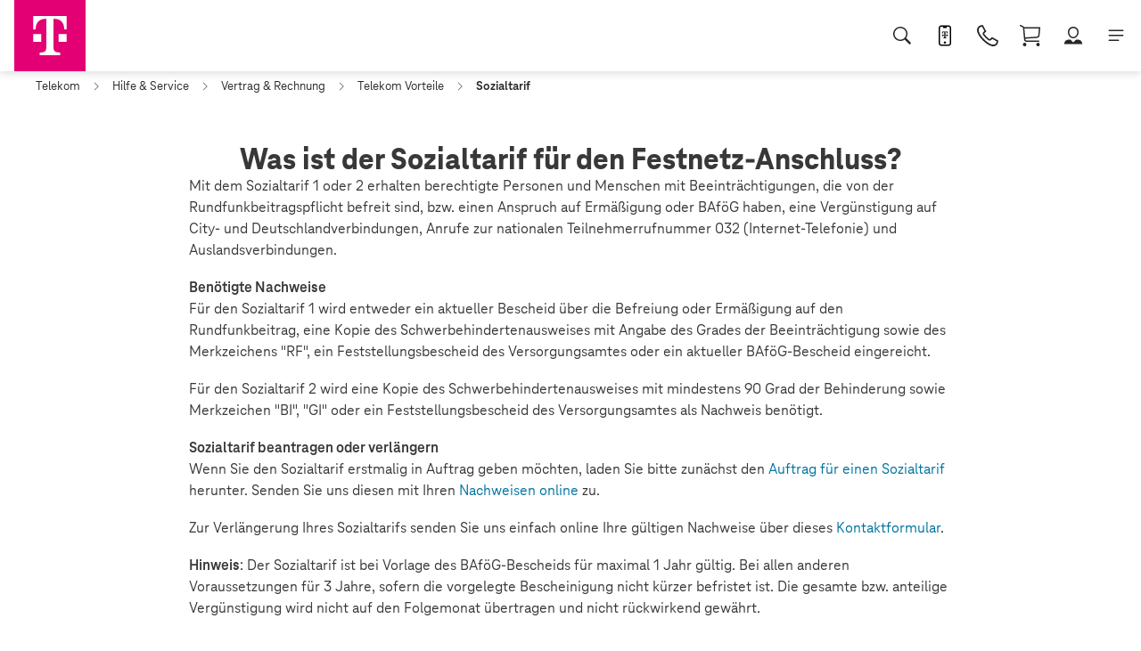

--- FILE ---
content_type: text/html;charset=UTF-8
request_url: https://www.telekom.de/hilfe/vertrag-rechnung/vorteile/sozialtarif?samChecked=true
body_size: 202517
content:

<!DOCTYPE html>
<html class="no-js" lang="de" xml:lang="de" xmlns="http://www.w3.org/1999/xhtml">
<head>
<meta charset="utf-8"/>
<meta http-equiv="X-UA-Compatible" content="IE=edge,chrome=1"/>
<meta name="viewport" content="width=device-width, initial-scale=1.0"/>
<meta name="DC.Language" content="de">
<meta name="robots" content="index, follow"/>
<meta name="description" content="Erfahren Sie hier, wer für den Sozialtarif berechtigt ist, welche Nachweise benötigt werden und wie Sie den Sozialtarif beantragen oder verlängern können."/>
<title> Sozialtarif | Telekom Hilfe
</title>
<script type="text/javascript" src="/hilfe/ruxitagentjs_ICA7NVfhqrtux_10327251022105625.js" data-dtconfig="app=8c7e82769bbbe6e0|cors=1|owasp=1|featureHash=ICA7NVfhqrtux|srsr=50000|xb=.*googleapis.*^p.*xjson.*^p.*facebook.*^p.*tealiumiq.*^p.*verint.*^p.*utiqcontent.*^p.*insight.adsrvr.*|rdnt=1|uxrgce=1|cuc=719nnhb0|mdl=mdcc2=20|mel=100000|expw=1|dpvc=1|md=mdcc1=bdocument.referrer,mdcc2=bnavigator.userAgent,mdcc3=cshop_customer_type_persist|lastModification=1768354520640|mdp=mdcc1,mdcc2,mdcc3|tp=500,50,0|srbbv=2|agentUri=/hilfe/ruxitagentjs_ICA7NVfhqrtux_10327251022105625.js|reportUrl=https://dynatrace-cag.ng.telekom.net:443/bf/2977003a-17de-4977-a195-4e0bab9b1f72|rid=RID_-443180110|rpid=-1436478059|domain=telekom.de"></script><link href="https://www.telekom.de/resources/css/796548/global.css" rel="stylesheet" type="text/css" />
<link href="https://www.telekom.de/resources/css/617436/header.css" rel="stylesheet" type="text/css" />
<script src="https://www.telekom.de/resources/javascript/617438/header.js"></script>
<link href="https://www.telekom.de/resources/css/796548/global.css" rel="stylesheet" type="text/css" />
<link href="https://www.telekom.de/resources/css/584606/footer.css" rel="stylesheet" type="text/css" />
<script src="https://www.telekom.de/resources/javascript/584608/footer.js"></script>
<link href="/resources/css/237682/ess-main.min.css" rel="stylesheet" type="text/css" />
<link href="/resources/css/177732/special-3.css" rel="stylesheet" type="text/css" />
<link href="/resources/css/742262/ess-redesign.css" rel="stylesheet" type="text/css" />
<script src="/resources/javascript/237662/ess.all.min.js" ></script>
<!--[if lte IE 8)]>
<div style="background-color: #383838; color: #fff; display: block; font-family: Arial, sans-serif; font-size: 14px; left: 0; line-height: 26px; padding: 12px; position: fixed; top: 0; width: 100%; z-index: 99999999;">
<span style="display: inline-block; background-color: #ffd947; color: #383838; width: 20px; height: 20px; line-height: 20px; vertical-align: middle; text-align: center; font-weight: bold; margin-right: 10px;">!</span>
Diese Website wird nicht richtig angezeigt. Bitte verwenden Sie <a href="https://browser-update.org/update.html" style="color: #fff; text-decoration: underline;">einen anderen Browser</a>.
</div>
<![endif]-->
<script src="/resources/javascript/203312/patches_1.js" ></script>
<script src="/resources/javascript/412308/call-hotine-4.js" ></script>
<script src="/resources/javascript/418482/ma-banner-1.js" ></script>
<script src="/resources/javascript/1099634/.js" ></script>
<script src="/resources/javascript/742268/ess-redesign.js" ></script>
<!-- ABlyft script sync 1.0 start -->
<script src="https://www2.telekom.de/forward/ablyft-cdn/s/55651514.js"></script>
<!-- ABlyft script sync 1.0 end -->
</head>
<body
class=""
data-logout-link-match-pattern=""
>
<script type="text/javascript">
var utag_data = {
page_content_id : "www.telekom.de.privatkunden.magenta\-service.hilfe\-service.vertrag\-rechnung.telekom\-vorteile.haeufige\-fragen\-und\-antworten.was\-ist\-der\-sozialtarif\-fuer\-den\-festnetz\-anschluss"
, page_type : "loesungsseite"
, page_technical_id : "1114800"
, shop_customer_type : "nichtbestandskunde"
};
</script>
<script type="text/javascript" src="//tags-eu.tiqcdn.com/utag/telekom/eservicesuite/prod/utag.js"></script>
<div id="webcode" data-pagetype=solutionpage-faq >
</div>
<header class="chf-header " data-chf-header data-chf-header-flyout-delay-milliseconds="0">
<div class="chf-header__bg chf-bg-dark"></div>
<div class="chf-header__container">
<div class="chf-header__inner" >
<div class="chf-header-logo chf-brandbar__logo">
<a href="/start"
class="chf-header-logo__inner "
target = _self
aria-label=""
data-tealium-rel="header.button."
data-chf-link>
<img src="https://www.telekom.de/resources/images/974660/telekom-logo.svg"
class=""
alt="Telekom"
>
</a>
</div>
<div class="chf-header__wrap ">
<div class="chf-brandbar ">
<ul class="chf-brandbar__wrap-item chf-brandbar__wrap-item--link chf-brandbar__wrap-item--border chf-brandbar__switch">
<li class="chf-brandbar__link">
<a href="/start"
class="chf-link chf-link--visited"
target=_self
aria-label="Privatkunden"
data-tealium-rel="header.button.privatkunden"
data-chf-link
>
<span class="chf-link__text">
Privatkunden
</span>
</a>
</li>
<li class="chf-brandbar__link">
<a href="https://geschaeftskunden.telekom.de/business"
class="chf-link "
target=_self
aria-label="Geschäftskunden"
data-tealium-rel="header.button.geschaeftskunden"
data-chf-link
>
<span class="chf-link__text">
Geschäftskunden
</span>
</a>
</li>
</ul>
<ul class="chf-brandbar__wrap-item chf-brandbar__wrap-item--link ">
<li class="chf-brandbar__link">
<a href="/telekom-shops?wt_mc=ii_sososoxx_navi-telekom-shops"
class="chf-link "
target=_self
aria-label="Telekom Shops"
data-tealium-rel="header.button.telekom-shops"
data-chf-link
>
<span class="chf-link__text">
Telekom Shops
</span>
</a>
</li>
<li class="chf-brandbar__link">
<a href="/kontakt"
class="chf-link "
target=_self
aria-label="Kontakt"
data-tealium-rel="header.button.kontakt"
data-chf-link
>
<span class="chf-link__text">
Kontakt
</span>
</a>
</li>
</ul>
</div>
<div class="chf-navigation-bar ">
<div class="chf-navigation-bar__inner" data-chf-navigation>
<div class="chf-navigation-bar__desktop " data-chf-navigation-bar>
<nav class="chf-desktop-navigation">
<ul class="chf-desktop-navigation__inner">
<li class="chf-desktop-navigation__item">
<a href="/unterwegs/aktionen"
title="Aktionen %"
aria-label="Aktionen %"
class="chf-desktop-navigation__level-1"
data-tealium-rel="header.button.-span-class--chf-color--magenta--aktionen----span-"
target=_self>
<span class="chf-color--magenta">Aktionen %</span>
</a>
<div class="chf-header-flyout" data-chf-header-flyout data-chf-header-flyout-remove-dom="-span-class--chf-color--magenta--aktionen----span-">
<div class="chf-header-flyout__container" data-chf-header-flyout-remove-dom-node>
<div class="chf-header-flyout__inner chf-inner-space chf-logo-space">
<div class="chf-header-flyout__highlight-container">
<ul class="chf-desktop-navigation__sub chf-desktop-navigation__sub--flex">
</ul>
<ul class="chf-desktop-navigation__sub chf-desktop-navigation__sub--flex chf-header-flyout__highlight">
</ul>
</div>
<div class="chf-header-flyout__close">
<button class="chf-cta-icon-text chf-cta-icon-text--column"
data-chf-header-flyout-close
data-chf-icon-trigger="chf-cta-icon-text--active">
<span class="chf-cta-icon-text__icon chf-cta-icon-text__icon--default">
<img src="https://www.telekom.de/resources/images/1080216/close.svg"
class=""
alt="Schließen"
loading="lazy"
>
</span>
<span class="chf-cta-icon-text__icon chf-cta-icon-text__icon--active">
<img src="https://www.telekom.de/resources/images/1080218/close-hover.svg"
class=""
alt="Schließen"
>
</span>
<span class="chf-cta-icon-text__text">Menü schließen</span>
</button>
</div>
</div>
</div>
</div>
</li>
<li class="chf-desktop-navigation__item">
<a href="/unterwegs"
title="Mobilfunk"
aria-label="Mobilfunk"
class="chf-desktop-navigation__level-1"
data-tealium-rel="header.button.mobilfunk"
aria-haspopup=true aria-expanded=false data-chf-header-flyout-trigger data-chf-header-flyout-trigger-active=chf-desktop-navigation__level-1--active target=_self>
Mobilfunk
</a>
<div class="chf-header-flyout" data-chf-header-flyout data-chf-header-flyout-remove-dom="mobilfunk">
<div class="chf-header-flyout__container" data-chf-header-flyout-remove-dom-node>
<div class="chf-header-flyout__inner chf-inner-space chf-logo-space">
<div class="chf-header-flyout__highlight-container">
<ul class="chf-desktop-navigation__sub chf-desktop-navigation__sub--flex">
<li class="chf-desktop-navigation__item chf-desktop-navigation__item--flex " >
<span class="chf-desktop-navigation__level-2 chf-desktop-navigation__icon-text chf-desktop-navigation__level-2--no-link">
<span class="chf-desktop-navigation__icon chf-desktop-navigation__icon--default">
<img src="https://www.telekom.de/resources/images/974640/mobilfunk-tarife-optionen.svg"
class=""
alt="Tarife"
title="Tarife"
loading="lazy"
>
</span>
<span class="chf-desktop-navigation__icon chf-desktop-navigation__icon--active">
<img src="https://www.telekom.de/resources/images/974640/mobilfunk-tarife-optionen.svg"
class=""
alt="Tarife"
title="Tarife"
>
</span>
<span class="chf-desktop-navigation__text">
Tarife
</span>
<span class="chf-desktop-navigation__icon chf-desktop-navigation__icon--arrow chf-desktop-navigation__icon--default">
<img src="https://www.telekom.de/resources/images/1080208/arrow-right.svg"
class=""
alt="Weiter"
loading="lazy"
>
</span>
<span class="chf-desktop-navigation__icon chf-desktop-navigation__icon--arrow chf-desktop-navigation__icon--active">
<img src="https://www.telekom.de/resources/images/1080210/arrow-right-hover.svg"
class=""
alt="Weiter"
>
</span>
</span>
<ul class="chf-desktop-navigation__sub chf-desktop-navigation__sub--icon-space">
<li class="chf-desktop-navigation__item ">
<a href="/shop/tarife/smartphone-tarife"
title="Handytarife"
class="chf-desktop-navigation__level-3"
aria-label="Handytarife"
data-tealium-rel="header.button.handytarife"
target=_self>Handytarife</a>
</li>
<li class="chf-desktop-navigation__item ">
<a href="/shop/tarife/prepaid-tarife"
title="Prepaid-Tarife"
class="chf-desktop-navigation__level-3"
aria-label="Prepaid-Tarife"
data-tealium-rel="header.button.prepaid-tarife"
target=_self>Prepaid-Tarife</a>
</li>
<li class="chf-desktop-navigation__item ">
<a href="/shop/tarife/smartphone-tarife-young"
title="Young-Tarife"
class="chf-desktop-navigation__level-3"
aria-label="Young-Tarife"
data-tealium-rel="header.button.young-tarife"
target=_self>Young-Tarife</a>
</li>
<li class="chf-desktop-navigation__item ">
<a href="/shop/tarife/daten-tarife"
title="Daten-Tarife"
class="chf-desktop-navigation__level-3"
aria-label="Daten-Tarife"
data-tealium-rel="header.button.daten-tarife"
target=_self>Daten-Tarife</a>
</li>
<li class="chf-desktop-navigation__item ">
<a href="/shop/tarife/smart-connect"
title="Watch- &amp; Tracker-Tarife"
class="chf-desktop-navigation__level-3"
aria-label="Watch- &amp; Tracker-Tarife"
data-tealium-rel="header.button.watch----tracker-tarife"
target=_self>Watch- &amp; Tracker-Tarife</a>
</li>
<li class="chf-desktop-navigation__item ">
<a href="/shop/tarife/magenta-mobil-speedbox"
title="WLAN zum Mitnehmen"
class="chf-desktop-navigation__level-3"
aria-label="WLAN zum Mitnehmen"
data-tealium-rel="header.button.wlan-zum-mitnehmen"
target=_self>WLAN zum Mitnehmen</a>
</li>
<li class="chf-desktop-navigation__item ">
<a href="/shop/tarife/zusatzkarten"
title="Zusatzkarten"
class="chf-desktop-navigation__level-3"
aria-label="Zusatzkarten"
data-tealium-rel="header.button.zusatzkarten"
target=_self>Zusatzkarten</a>
</li>
<li class="chf-desktop-navigation__item ">
<a href="/optionsuebersicht/mobilfunk"
title="Zubuchoptionen"
class="chf-desktop-navigation__level-3"
aria-label="Zubuchoptionen"
data-tealium-rel="header.button.zubuchoptionen"
target=_self>Zubuchoptionen</a>
</li>
</ul>
</li>
<li class="chf-desktop-navigation__item chf-desktop-navigation__item--flex " >
<span class="chf-desktop-navigation__level-2 chf-desktop-navigation__icon-text chf-desktop-navigation__level-2--no-link">
<span class="chf-desktop-navigation__icon chf-desktop-navigation__icon--default">
<img src="https://www.telekom.de/resources/images/974636/mobilfunk-geraete.svg"
class=""
alt="Geräte"
title="Geräte"
loading="lazy"
>
</span>
<span class="chf-desktop-navigation__icon chf-desktop-navigation__icon--active">
<img src="https://www.telekom.de/resources/images/974636/mobilfunk-geraete.svg"
class=""
alt="Geräte"
title="Geräte"
>
</span>
<span class="chf-desktop-navigation__text">
Geräte
</span>
<span class="chf-desktop-navigation__icon chf-desktop-navigation__icon--arrow chf-desktop-navigation__icon--default">
<img src="https://www.telekom.de/resources/images/1080208/arrow-right.svg"
class=""
alt="Weiter"
loading="lazy"
>
</span>
<span class="chf-desktop-navigation__icon chf-desktop-navigation__icon--arrow chf-desktop-navigation__icon--active">
<img src="https://www.telekom.de/resources/images/1080210/arrow-right-hover.svg"
class=""
alt="Weiter"
>
</span>
</span>
<ul class="chf-desktop-navigation__sub chf-desktop-navigation__sub--icon-space">
<li class="chf-desktop-navigation__item ">
<a href="/shop/geraete/smartphones"
title="Handys"
class="chf-desktop-navigation__level-3"
aria-label="Handys"
data-tealium-rel="header.button.handys"
target=_self>Handys</a>
</li>
<li class="chf-desktop-navigation__item ">
<a href="/shop/geraete/tablets"
title="Tablets"
class="chf-desktop-navigation__level-3"
aria-label="Tablets"
data-tealium-rel="header.button.tablets"
target=_self>Tablets</a>
</li>
<li class="chf-desktop-navigation__item ">
<a href="/shop/geraete/smartwatches"
title="Smartwatches"
class="chf-desktop-navigation__level-3"
aria-label="Smartwatches"
data-tealium-rel="header.button.smartwatches"
target=_self>Smartwatches</a>
</li>
<li class="chf-desktop-navigation__item ">
<a href="/shop/geraete/mobile-router"
title="Mobile Router"
class="chf-desktop-navigation__level-3"
aria-label="Mobile Router"
data-tealium-rel="header.button.mobile-router"
target=_self>Mobile Router</a>
</li>
<li class="chf-desktop-navigation__item ">
<a href="/shop/geraete/t-phone-und-t-tablet-mit-magenta-ai-erleben"
title="T Phone erleben"
class="chf-desktop-navigation__level-3"
aria-label="T Phone erleben"
data-tealium-rel="header.button.t-phone-erleben"
target=_self>T Phone erleben</a>
</li>
<li class="chf-desktop-navigation__item ">
<a href="/unterwegs/hersteller/apple/iphone-erleben"
title="iPhone erleben"
class="chf-desktop-navigation__level-3"
aria-label="iPhone erleben"
data-tealium-rel="header.button.iphone-erleben"
target=_self>iPhone erleben</a>
</li>
<li class="chf-desktop-navigation__item ">
<a href="/unterwegs/android-betriebssystem"
title="Android erleben"
class="chf-desktop-navigation__level-3"
aria-label="Android erleben"
data-tealium-rel="header.button.android-erleben"
target=_self>Android erleben</a>
</li>
<li class="chf-desktop-navigation__item ">
<a href="https://shop.telekom.de/zubehoer"
title="Zubehör"
class="chf-desktop-navigation__level-3"
aria-label="Zubehör"
data-tealium-rel="header.button.zubehoer"
target=_self>Zubehör</a>
</li>
</ul>
</li>
<li class="chf-desktop-navigation__item chf-desktop-navigation__item--flex " >
<span class="chf-desktop-navigation__level-2 chf-desktop-navigation__icon-text chf-desktop-navigation__level-2--no-link">
<span class="chf-desktop-navigation__icon chf-desktop-navigation__icon--default">
<img src="https://www.telekom.de/resources/images/974638/mobilfunk-netz.svg"
class=""
alt="Netz"
title="Netz"
loading="lazy"
>
</span>
<span class="chf-desktop-navigation__icon chf-desktop-navigation__icon--active">
<img src="https://www.telekom.de/resources/images/974638/mobilfunk-netz.svg"
class=""
alt="Netz"
title="Netz"
>
</span>
<span class="chf-desktop-navigation__text">
Netz
</span>
<span class="chf-desktop-navigation__icon chf-desktop-navigation__icon--arrow chf-desktop-navigation__icon--default">
<img src="https://www.telekom.de/resources/images/1080208/arrow-right.svg"
class=""
alt="Weiter"
loading="lazy"
>
</span>
<span class="chf-desktop-navigation__icon chf-desktop-navigation__icon--arrow chf-desktop-navigation__icon--active">
<img src="https://www.telekom.de/resources/images/1080210/arrow-right-hover.svg"
class=""
alt="Weiter"
>
</span>
</span>
<ul class="chf-desktop-navigation__sub chf-desktop-navigation__sub--icon-space">
<li class="chf-desktop-navigation__item ">
<a href="/netz/5g"
title="5G"
class="chf-desktop-navigation__level-3"
aria-label="5G"
data-tealium-rel="header.button.5g"
target=_self>5G</a>
</li>
<li class="chf-desktop-navigation__item ">
<a href="/netz/mobilfunk-netzausbau"
title="5G Ausbau"
class="chf-desktop-navigation__level-3"
aria-label="5G Ausbau"
data-tealium-rel="header.button.5g-ausbau"
target=_self>5G Ausbau</a>
</li>
<li class="chf-desktop-navigation__item ">
<a href="/ueber-das-unternehmen/green-magenta?wt_mc=ii_sososoxx_navi-mobilfunk-netz-gruenes-netz"
title="Grünes Netz"
class="chf-desktop-navigation__level-3"
aria-label="Grünes Netz"
data-tealium-rel="header.button.gruenes-netz"
target=_self>Grünes Netz</a>
</li>
<li class="chf-desktop-navigation__item ">
<a href="/unterwegs/tarife-und-optionen/roaming"
title="Roaming &amp; Ausland"
class="chf-desktop-navigation__level-3"
aria-label="Roaming &amp; Ausland"
data-tealium-rel="header.button.roaming---ausland"
target=_self>Roaming &amp; Ausland</a>
</li>
</ul>
</li>
<li class="chf-desktop-navigation__item chf-desktop-navigation__item--flex " >
<span class="chf-desktop-navigation__level-2 chf-desktop-navigation__icon-text chf-desktop-navigation__level-2--no-link">
<span class="chf-desktop-navigation__icon chf-desktop-navigation__icon--default">
<img src="https://www.telekom.de/resources/images/974624/ratings-default.svg"
class=""
alt="Favoriten"
title="Favoriten"
loading="lazy"
>
</span>
<span class="chf-desktop-navigation__icon chf-desktop-navigation__icon--active">
<img src="https://www.telekom.de/resources/images/974624/ratings-default.svg"
class=""
alt="Favoriten"
title="Favoriten"
>
</span>
<span class="chf-desktop-navigation__text">
Ich möchte...
</span>
<span class="chf-desktop-navigation__icon chf-desktop-navigation__icon--arrow chf-desktop-navigation__icon--default">
<img src="https://www.telekom.de/resources/images/1080208/arrow-right.svg"
class=""
alt="Weiter"
loading="lazy"
>
</span>
<span class="chf-desktop-navigation__icon chf-desktop-navigation__icon--arrow chf-desktop-navigation__icon--active">
<img src="https://www.telekom.de/resources/images/1080210/arrow-right-hover.svg"
class=""
alt="Weiter"
>
</span>
</span>
<ul class="chf-desktop-navigation__sub chf-desktop-navigation__sub--icon-space">
<li class="chf-desktop-navigation__item ">
<a href="/mein-magenta-kundencenter?wt_mc=ii_sososoxx_navi-mobilfunk-ich-moechte-ins-kundencenter"
title="ins Kundencenter"
class="chf-desktop-navigation__level-3"
aria-label="ins Kundencenter"
data-tealium-rel="header.button.ins-kundencenter"
target=_self>ins Kundencenter</a>
</li>
<li class="chf-desktop-navigation__item ">
<a href="/unterwegs/vertragsverlaengerung?wt_mc=ii_sososoxx_navi-mobilfunk-ich-moechte-vertrag-verlaengern"
title="Vertrag verlängern"
class="chf-desktop-navigation__level-3"
aria-label="Vertrag verlängern"
data-tealium-rel="header.button.vertrag-verlaengern"
target=_self>Vertrag verlängern</a>
</li>
<li class="chf-desktop-navigation__item ">
<a href="/unterwegs/vertragsverlaengerung?wt_mc=ii_sososoxx_navi-mobilfunk-ich-moechte-tarif-wechseln"
title="Tarif wechseln"
class="chf-desktop-navigation__level-3"
aria-label="Tarif wechseln"
data-tealium-rel="header.button.tarif-wechseln"
target=_self>Tarif wechseln</a>
</li>
<li class="chf-desktop-navigation__item ">
<a href="/mein-magenta-kundencenter/zahlungen?wt_mc=ii_sososoxx_navi-mobilfunk-ich-moechte-rechnungen-einsehen"
title="Rechnungen einsehen"
class="chf-desktop-navigation__level-3"
aria-label="Rechnungen einsehen"
data-tealium-rel="header.button.rechnungen-einsehen"
target=_self>Rechnungen einsehen</a>
</li>
<li class="chf-desktop-navigation__item ">
<a href="/mein-magenta-kundencenter/auftragsstatus"
title="Auftragsstatus einsehen"
class="chf-desktop-navigation__level-3"
aria-label="Auftragsstatus einsehen"
data-tealium-rel="header.button.auftragsstatus-einsehen"
target=_self>Auftragsstatus einsehen</a>
</li>
<li class="chf-desktop-navigation__item ">
<a href="/unterwegs/smartphones-und-tablets/handy-verkaufen"
title="Handy verkaufen"
class="chf-desktop-navigation__level-3"
aria-label="Handy verkaufen"
data-tealium-rel="header.button.handy-verkaufen"
target=_self>Handy verkaufen</a>
</li>
<li class="chf-desktop-navigation__item ">
<a href="https://www.telekom.de/shop/geraete/ratenkauf"
title="in Raten zahlen"
class="chf-desktop-navigation__level-3"
aria-label="in Raten zahlen"
data-tealium-rel="header.button.in-raten-zahlen"
target=_self>in Raten zahlen</a>
</li>
</ul>
</li>
</ul>
<ul class="chf-desktop-navigation__sub chf-desktop-navigation__sub--flex chf-header-flyout__highlight">
</ul>
</div>
<div class="chf-header-flyout__close">
<button class="chf-cta-icon-text chf-cta-icon-text--column"
data-chf-header-flyout-close
data-chf-icon-trigger="chf-cta-icon-text--active">
<span class="chf-cta-icon-text__icon chf-cta-icon-text__icon--default">
<img src="https://www.telekom.de/resources/images/1080216/close.svg"
class=""
alt="Schließen"
loading="lazy"
>
</span>
<span class="chf-cta-icon-text__icon chf-cta-icon-text__icon--active">
<img src="https://www.telekom.de/resources/images/1080218/close-hover.svg"
class=""
alt="Schließen"
>
</span>
<span class="chf-cta-icon-text__text">Menü schließen</span>
</button>
</div>
</div>
</div>
</div>
</li>
<li class="chf-desktop-navigation__item">
<a href="/shop/festnetz"
title="Internet"
aria-label="Internet"
class="chf-desktop-navigation__level-1"
data-tealium-rel="header.button.internet"
aria-haspopup=true aria-expanded=false data-chf-header-flyout-trigger data-chf-header-flyout-trigger-active=chf-desktop-navigation__level-1--active target=_self>
Internet
</a>
<div class="chf-header-flyout" data-chf-header-flyout data-chf-header-flyout-remove-dom="internet">
<div class="chf-header-flyout__container" data-chf-header-flyout-remove-dom-node>
<div class="chf-header-flyout__inner chf-inner-space chf-logo-space">
<div class="chf-header-flyout__highlight-container">
<ul class="chf-desktop-navigation__sub chf-desktop-navigation__sub--flex">
<li class="chf-desktop-navigation__item chf-desktop-navigation__item--flex " >
<span class="chf-desktop-navigation__level-2 chf-desktop-navigation__icon-text chf-desktop-navigation__level-2--no-link">
<span class="chf-desktop-navigation__icon chf-desktop-navigation__icon--default">
<img src="https://www.telekom.de/resources/images/974632/internet-tarife.svg"
class=""
alt="Tarife"
loading="lazy"
>
</span>
<span class="chf-desktop-navigation__icon chf-desktop-navigation__icon--active">
<img src="https://www.telekom.de/resources/images/974632/internet-tarife.svg"
class=""
alt="Tarife"
>
</span>
<span class="chf-desktop-navigation__text">
Tarife
</span>
<span class="chf-desktop-navigation__icon chf-desktop-navigation__icon--arrow chf-desktop-navigation__icon--default">
<img src="https://www.telekom.de/resources/images/1080208/arrow-right.svg"
class=""
alt="Weiter"
loading="lazy"
>
</span>
<span class="chf-desktop-navigation__icon chf-desktop-navigation__icon--arrow chf-desktop-navigation__icon--active">
<img src="https://www.telekom.de/resources/images/1080210/arrow-right-hover.svg"
class=""
alt="Weiter"
>
</span>
</span>
<ul class="chf-desktop-navigation__sub chf-desktop-navigation__sub--icon-space">
<li class="chf-desktop-navigation__item ">
<a href="/shop/tarife/internet-tarife"
title="Internet-Tarife"
class="chf-desktop-navigation__level-3"
aria-label="Internet-Tarife"
data-tealium-rel="header.button.internet-tarife"
target=_self>Internet-Tarife</a>
</li>
<li class="chf-desktop-navigation__item ">
<a href="/shop/tarife/internet-tarife-flex"
title="Internet-Tarife ohne Laufzeit"
class="chf-desktop-navigation__level-3"
aria-label="Internet-Tarife ohne Laufzeit"
data-tealium-rel="header.button.internet-tarife-ohne-laufzeit"
target=_self>Internet-Tarife ohne Laufzeit</a>
</li>
<li class="chf-desktop-navigation__item ">
<a href="/shop/deep-link?bp=tariffChange&amp;targetedLob=fixed&amp;msisdn=default"
title="Internet-Tarifwechsel"
class="chf-desktop-navigation__level-3"
aria-label="Internet-Tarifwechsel"
data-tealium-rel="header.button.internet-tarifwechsel"
target=_self>Internet-Tarifwechsel</a>
</li>
<li class="chf-desktop-navigation__item ">
<a href="/shop/tarife/internet-tarife-young"
title="Für junge Leute unter 28"
class="chf-desktop-navigation__level-3"
aria-label="Für junge Leute unter 28"
data-tealium-rel="header.button.fuer-junge-leute-unter-28"
target=_self>Für junge Leute unter 28</a>
</li>
<li class="chf-desktop-navigation__item ">
<a href="/optionsuebersicht/festnetz"
title="Zubuchoptionen"
class="chf-desktop-navigation__level-3"
aria-label="Zubuchoptionen"
data-tealium-rel="header.button.zubuchoptionen"
target=_self>Zubuchoptionen</a>
</li>
<li class="chf-desktop-navigation__item ">
<a href="/netz/dsl-vdsl-lte-verfuegbarkeit?wt_mc=ii_sososoxx_navi-internet-tarife-verfuegbarkeitspruefung"
title="Verfügbarkeitsprüfung"
class="chf-desktop-navigation__level-3"
aria-label="Verfügbarkeitsprüfung"
data-tealium-rel="header.button.verfuegbarkeitspruefung"
target=_self>Verfügbarkeitsprüfung</a>
</li>
</ul>
</li>
<li class="chf-desktop-navigation__item chf-desktop-navigation__item--flex " >
<span class="chf-desktop-navigation__level-2 chf-desktop-navigation__icon-text chf-desktop-navigation__level-2--no-link">
<span class="chf-desktop-navigation__icon chf-desktop-navigation__icon--default">
<img src="https://www.telekom.de/resources/images/974628/internet-geraete.svg"
class=""
alt="Geräte"
loading="lazy"
>
</span>
<span class="chf-desktop-navigation__icon chf-desktop-navigation__icon--active">
<img src="https://www.telekom.de/resources/images/974628/internet-geraete.svg"
class=""
alt="Geräte"
>
</span>
<span class="chf-desktop-navigation__text">
Geräte
</span>
<span class="chf-desktop-navigation__icon chf-desktop-navigation__icon--arrow chf-desktop-navigation__icon--default">
<img src="https://www.telekom.de/resources/images/1080208/arrow-right.svg"
class=""
alt="Weiter"
loading="lazy"
>
</span>
<span class="chf-desktop-navigation__icon chf-desktop-navigation__icon--arrow chf-desktop-navigation__icon--active">
<img src="https://www.telekom.de/resources/images/1080210/arrow-right-hover.svg"
class=""
alt="Weiter"
>
</span>
</span>
<ul class="chf-desktop-navigation__sub chf-desktop-navigation__sub--icon-space">
<li class="chf-desktop-navigation__item ">
<a href="/shop/geraete/wlan-und-router"
title="WLAN &amp; Router"
class="chf-desktop-navigation__level-3"
aria-label="WLAN &amp; Router"
data-tealium-rel="header.button.wlan---router"
target=_self>WLAN &amp; Router</a>
</li>
<li class="chf-desktop-navigation__item ">
<a href="/shop/geraete/mobile-router"
title="Mobile Router"
class="chf-desktop-navigation__level-3"
aria-label="Mobile Router"
data-tealium-rel="header.button.mobile-router"
target=_self>Mobile Router</a>
</li>
<li class="chf-desktop-navigation__item ">
<a href="/shop/geraete/festnetz-telefone"
title="Festnetztelefone"
class="chf-desktop-navigation__level-3"
aria-label="Festnetztelefone"
data-tealium-rel="header.button.festnetztelefone"
target=_self>Festnetztelefone</a>
</li>
<li class="chf-desktop-navigation__item ">
<a href="https://shop.telekom.de/smart-home"
title="Smart Home Geräte"
class="chf-desktop-navigation__level-3"
aria-label="Smart Home Geräte"
data-tealium-rel="header.button.smart-home-geraete"
target=_self>Smart Home Geräte</a>
</li>
</ul>
</li>
<li class="chf-desktop-navigation__item chf-desktop-navigation__item--flex " >
<span class="chf-desktop-navigation__level-2 chf-desktop-navigation__icon-text chf-desktop-navigation__level-2--no-link">
<span class="chf-desktop-navigation__icon chf-desktop-navigation__icon--default">
<img src="https://www.telekom.de/resources/images/974634/internet-vernetztes-zuhause.svg"
class=""
alt="Vernetztes Zuhause"
loading="lazy"
>
</span>
<span class="chf-desktop-navigation__icon chf-desktop-navigation__icon--active">
<img src="https://www.telekom.de/resources/images/974634/internet-vernetztes-zuhause.svg"
class=""
alt="Vernetztes Zuhause"
>
</span>
<span class="chf-desktop-navigation__text">
Heimvernetzung
</span>
<span class="chf-desktop-navigation__icon chf-desktop-navigation__icon--arrow chf-desktop-navigation__icon--default">
<img src="https://www.telekom.de/resources/images/1080208/arrow-right.svg"
class=""
alt="Weiter"
loading="lazy"
>
</span>
<span class="chf-desktop-navigation__icon chf-desktop-navigation__icon--arrow chf-desktop-navigation__icon--active">
<img src="https://www.telekom.de/resources/images/1080210/arrow-right-hover.svg"
class=""
alt="Weiter"
>
</span>
</span>
<ul class="chf-desktop-navigation__sub chf-desktop-navigation__sub--icon-space">
<li class="chf-desktop-navigation__item ">
<a href="/festnetz/heimvernetzung/wlan-pakete"
title="WLAN Pakete"
class="chf-desktop-navigation__level-3"
aria-label="WLAN Pakete"
data-tealium-rel="header.button.wlan-pakete"
target=_self>WLAN Pakete</a>
</li>
<li class="chf-desktop-navigation__item ">
<a href="/festnetz/heimvernetzung/wlan-optimierung"
title="WLAN Optimierung"
class="chf-desktop-navigation__level-3"
aria-label="WLAN Optimierung"
data-tealium-rel="header.button.wlan-optimierung"
target=_self>WLAN Optimierung</a>
</li>
<li class="chf-desktop-navigation__item ">
<a href="/shop/festnetz/mesh-wlan"
title="Mesh WLAN"
class="chf-desktop-navigation__level-3"
aria-label="Mesh WLAN"
data-tealium-rel="header.button.mesh-wlan"
target=_self>Mesh WLAN</a>
</li>
<li class="chf-desktop-navigation__item ">
<a href="/smarte-produkte/smart-home"
title="Smart Home"
class="chf-desktop-navigation__level-3"
aria-label="Smart Home"
data-tealium-rel="header.button.smart-home"
target=_self>Smart Home</a>
</li>
</ul>
</li>
<li class="chf-desktop-navigation__item chf-desktop-navigation__item--flex " >
<span class="chf-desktop-navigation__level-2 chf-desktop-navigation__icon-text chf-desktop-navigation__level-2--no-link">
<span class="chf-desktop-navigation__icon chf-desktop-navigation__icon--default">
<img src="https://www.telekom.de/resources/images/974630/internet-netz.svg"
class=""
alt="Netz"
loading="lazy"
>
</span>
<span class="chf-desktop-navigation__icon chf-desktop-navigation__icon--active">
<img src="https://www.telekom.de/resources/images/974630/internet-netz.svg"
class=""
alt="Netz"
>
</span>
<span class="chf-desktop-navigation__text">
Netz
</span>
<span class="chf-desktop-navigation__icon chf-desktop-navigation__icon--arrow chf-desktop-navigation__icon--default">
<img src="https://www.telekom.de/resources/images/1080208/arrow-right.svg"
class=""
alt="Weiter"
loading="lazy"
>
</span>
<span class="chf-desktop-navigation__icon chf-desktop-navigation__icon--arrow chf-desktop-navigation__icon--active">
<img src="https://www.telekom.de/resources/images/1080210/arrow-right-hover.svg"
class=""
alt="Weiter"
>
</span>
</span>
<ul class="chf-desktop-navigation__sub chf-desktop-navigation__sub--icon-space">
<li class="chf-desktop-navigation__item ">
<a href="/netz/dsl-vdsl-lte-verfuegbarkeit?wt_mc=ii_sososoxx_navi-internet-netz-verfuegbarkeitspruefung"
title="Verfügbarkeitsprüfung"
class="chf-desktop-navigation__level-3"
aria-label="Verfügbarkeitsprüfung"
data-tealium-rel="header.button.verfuegbarkeitspruefung"
target=_self>Verfügbarkeitsprüfung</a>
</li>
<li class="chf-desktop-navigation__item ">
<a href="/festnetz/tarife-und-optionen/magenta-zuhause-hybrid-5g"
title="Hybrid 5G"
class="chf-desktop-navigation__level-3"
aria-label="Hybrid 5G"
data-tealium-rel="header.button.hybrid-5g"
target=_self>Hybrid 5G</a>
</li>
<li class="chf-desktop-navigation__item ">
<a href="/netz/glasfaser/glasfaserausbau"
title="Glasfaserausbau"
class="chf-desktop-navigation__level-3"
aria-label="Glasfaserausbau"
data-tealium-rel="header.button.glasfaserausbau"
target=_self>Glasfaserausbau</a>
</li>
<li class="chf-desktop-navigation__item ">
<a href="/ueber-das-unternehmen/green-magenta?wt_mc=ii_sososoxx_navi-internet-netz-gruenes-netz"
title="Grünes Netz"
class="chf-desktop-navigation__level-3"
aria-label="Grünes Netz"
data-tealium-rel="header.button.gruenes-netz"
target=_self>Grünes Netz</a>
</li>
</ul>
</li>
<li class="chf-desktop-navigation__item chf-desktop-navigation__item--flex " >
<span class="chf-desktop-navigation__level-2 chf-desktop-navigation__icon-text chf-desktop-navigation__level-2--no-link">
<span class="chf-desktop-navigation__icon chf-desktop-navigation__icon--default">
<img src="https://www.telekom.de/resources/images/974624/ratings-default.svg"
class=""
alt="Favoriten"
title="Favoriten"
loading="lazy"
>
</span>
<span class="chf-desktop-navigation__icon chf-desktop-navigation__icon--active">
<img src="https://www.telekom.de/resources/images/974624/ratings-default.svg"
class=""
alt="Favoriten"
title="Favoriten"
>
</span>
<span class="chf-desktop-navigation__text">
Ich möchte...
</span>
<span class="chf-desktop-navigation__icon chf-desktop-navigation__icon--arrow chf-desktop-navigation__icon--default">
<img src="https://www.telekom.de/resources/images/1080208/arrow-right.svg"
class=""
alt="Weiter"
loading="lazy"
>
</span>
<span class="chf-desktop-navigation__icon chf-desktop-navigation__icon--arrow chf-desktop-navigation__icon--active">
<img src="https://www.telekom.de/resources/images/1080210/arrow-right-hover.svg"
class=""
alt="Weiter"
>
</span>
</span>
<ul class="chf-desktop-navigation__sub chf-desktop-navigation__sub--icon-space">
<li class="chf-desktop-navigation__item ">
<a href="/mein-magenta-kundencenter?wt_mc=ii_sososoxx_navi-internet-ich-moechte-ins-kundencenter"
title="ins Kundencenter"
class="chf-desktop-navigation__level-3"
aria-label="ins Kundencenter"
data-tealium-rel="header.button.ins-kundencenter"
target=_self>ins Kundencenter</a>
</li>
<li class="chf-desktop-navigation__item ">
<a href="/shop/deep-link?bp=tariffChange&amp;targetedLob=fixed&amp;msisdn=default&amp;showActionSelector=true"
title="Tarif wechseln"
class="chf-desktop-navigation__level-3"
aria-label="Tarif wechseln"
data-tealium-rel="header.button.tarif-wechseln"
target=_self>Tarif wechseln</a>
</li>
<li class="chf-desktop-navigation__item ">
<a href="/mein-magenta-kundencenter/zahlungen?wt_mc=ii_sososoxx_navi-internet-ich-moechte-rechnungen-einsehen"
title="Rechnung einsehen"
class="chf-desktop-navigation__level-3"
aria-label="Rechnung einsehen"
data-tealium-rel="header.button.rechnung-einsehen"
target=_self>Rechnung einsehen</a>
</li>
<li class="chf-desktop-navigation__item ">
<a href="/tarifwechsel/tarifaenderung?journey=move"
title="Umzug beauftragen"
class="chf-desktop-navigation__level-3"
aria-label="Umzug beauftragen"
data-tealium-rel="header.button.umzug-beauftragen"
target=_self>Umzug beauftragen</a>
</li>
<li class="chf-desktop-navigation__item ">
<a href="/hilfe/zur-telekom-wechseln"
title="zur Telekom wechseln"
class="chf-desktop-navigation__level-3"
aria-label="zur Telekom wechseln"
data-tealium-rel="header.button.zur-telekom-wechseln"
target=_self>zur Telekom wechseln</a>
</li>
<li class="chf-desktop-navigation__item ">
<a href="/mein-magenta-kundencenter/auftragsstatus?wt_mc=ii_sososoxx_navi-internet-ich-moechte-auftragsstatus-einsehen"
title="Auftragsstatus einsehen"
class="chf-desktop-navigation__level-3"
aria-label="Auftragsstatus einsehen"
data-tealium-rel="header.button.auftragsstatus-einsehen"
target=_self>Auftragsstatus einsehen</a>
</li>
<li class="chf-desktop-navigation__item ">
<a href="/shop/deep-link?bp=tariffChange&amp;targetedLob=fixed&amp;msisdn=default"
title="schneller surfen"
class="chf-desktop-navigation__level-3"
aria-label="schneller surfen"
data-tealium-rel="header.button.schneller-surfen"
target=_self>schneller surfen</a>
</li>
<li class="chf-desktop-navigation__item ">
<a href="/magenta-tv/tarife-und-optionen/magenta-tv-mit-internet-festnetz?wt_mc=ii_sososoxx_navi-internet-ich-moechte-tv-buchen"
title="TV buchen"
class="chf-desktop-navigation__level-3"
aria-label="TV buchen"
data-tealium-rel="header.button.tv-buchen"
target=_self>TV buchen</a>
</li>
</ul>
</li>
</ul>
<ul class="chf-desktop-navigation__sub chf-desktop-navigation__sub--flex chf-header-flyout__highlight">
</ul>
</div>
<div class="chf-header-flyout__close">
<button class="chf-cta-icon-text chf-cta-icon-text--column"
data-chf-header-flyout-close
data-chf-icon-trigger="chf-cta-icon-text--active">
<span class="chf-cta-icon-text__icon chf-cta-icon-text__icon--default">
<img src="https://www.telekom.de/resources/images/1080216/close.svg"
class=""
alt="Schließen"
loading="lazy"
>
</span>
<span class="chf-cta-icon-text__icon chf-cta-icon-text__icon--active">
<img src="https://www.telekom.de/resources/images/1080218/close-hover.svg"
class=""
alt="Schließen"
>
</span>
<span class="chf-cta-icon-text__text">Menü schließen</span>
</button>
</div>
</div>
</div>
</div>
</li>
<li class="chf-desktop-navigation__item">
<a href="/magenta-tv"
title="TV"
aria-label="TV"
class="chf-desktop-navigation__level-1"
data-tealium-rel="header.button.tv"
aria-haspopup=true aria-expanded=false data-chf-header-flyout-trigger data-chf-header-flyout-trigger-active=chf-desktop-navigation__level-1--active target=_self>
TV
</a>
<div class="chf-header-flyout" data-chf-header-flyout data-chf-header-flyout-remove-dom="tv">
<div class="chf-header-flyout__container" data-chf-header-flyout-remove-dom-node>
<div class="chf-header-flyout__inner chf-inner-space chf-logo-space">
<div class="chf-header-flyout__highlight-container">
<ul class="chf-desktop-navigation__sub chf-desktop-navigation__sub--flex">
<li class="chf-desktop-navigation__item chf-desktop-navigation__item--flex " >
<span class="chf-desktop-navigation__level-2 chf-desktop-navigation__icon-text chf-desktop-navigation__level-2--no-link">
<span class="chf-desktop-navigation__icon chf-desktop-navigation__icon--default">
<img src="https://www.telekom.de/resources/images/974654/tv-tarife.svg"
class=""
alt="Tarife"
loading="lazy"
>
</span>
<span class="chf-desktop-navigation__icon chf-desktop-navigation__icon--active">
<img src="https://www.telekom.de/resources/images/974654/tv-tarife.svg"
class=""
alt="Tarife"
>
</span>
<span class="chf-desktop-navigation__text">
Tarife
</span>
<span class="chf-desktop-navigation__icon chf-desktop-navigation__icon--arrow chf-desktop-navigation__icon--default">
<img src="https://www.telekom.de/resources/images/1080208/arrow-right.svg"
class=""
alt="Weiter"
loading="lazy"
>
</span>
<span class="chf-desktop-navigation__icon chf-desktop-navigation__icon--arrow chf-desktop-navigation__icon--active">
<img src="https://www.telekom.de/resources/images/1080210/arrow-right-hover.svg"
class=""
alt="Weiter"
>
</span>
</span>
<ul class="chf-desktop-navigation__sub chf-desktop-navigation__sub--icon-space">
<li class="chf-desktop-navigation__item ">
<a href="/magenta-tv/tarife-und-optionen/magenta-tv-mit-internet-festnetz?wt_mc=ii_sososoxx_navi-tv-tarife-tv-mit-telekom-internet"
title="TV mit Telekom Internet"
class="chf-desktop-navigation__level-3"
aria-label="TV mit Telekom Internet"
data-tealium-rel="header.button.tv-mit-telekom-internet"
target=_self>TV mit Telekom Internet</a>
</li>
<li class="chf-desktop-navigation__item ">
<a href="/magenta-tv/tarife-und-optionen/magenta-tv-mit-app"
title="TV ohne Telekom Internet"
class="chf-desktop-navigation__level-3"
aria-label="TV ohne Telekom Internet"
data-tealium-rel="header.button.tv-ohne-telekom-internet"
target=_self>TV ohne Telekom Internet</a>
</li>
<li class="chf-desktop-navigation__item ">
<a href="/magenta-tv/tarife-und-optionen/magenta-tv-mit-internet-festnetz?ActiveTabID=young&amp;wt_mc=ii_sososoxx_navi-tv-tarife-tv-fuer-junge-leute-unter-28"
title="TV für junge Leute unter 28"
class="chf-desktop-navigation__level-3"
aria-label="TV für junge Leute unter 28"
data-tealium-rel="header.button.tv-fuer-junge-leute-unter-28"
target=_self>TV für junge Leute unter 28</a>
</li>
<li class="chf-desktop-navigation__item ">
<a href="/zubuchoptionen/magenta-tv"
title="Zubuchoptionen"
class="chf-desktop-navigation__level-3"
aria-label="Zubuchoptionen"
data-tealium-rel="header.button.zubuchoptionen"
target=_self>Zubuchoptionen</a>
</li>
</ul>
</li>
<li class="chf-desktop-navigation__item chf-desktop-navigation__item--flex " >
<span class="chf-desktop-navigation__level-2 chf-desktop-navigation__icon-text chf-desktop-navigation__level-2--no-link">
<span class="chf-desktop-navigation__icon chf-desktop-navigation__icon--default">
<img src="https://www.telekom.de/resources/images/974652/tv-inhalte.svg"
class=""
alt="Inhalte"
loading="lazy"
>
</span>
<span class="chf-desktop-navigation__icon chf-desktop-navigation__icon--active">
<img src="https://www.telekom.de/resources/images/974652/tv-inhalte.svg"
class=""
alt="Inhalte"
>
</span>
<span class="chf-desktop-navigation__text">
Inhalte
</span>
<span class="chf-desktop-navigation__icon chf-desktop-navigation__icon--arrow chf-desktop-navigation__icon--default">
<img src="https://www.telekom.de/resources/images/1080208/arrow-right.svg"
class=""
alt="Weiter"
loading="lazy"
>
</span>
<span class="chf-desktop-navigation__icon chf-desktop-navigation__icon--arrow chf-desktop-navigation__icon--active">
<img src="https://www.telekom.de/resources/images/1080210/arrow-right-hover.svg"
class=""
alt="Weiter"
>
</span>
</span>
<ul class="chf-desktop-navigation__sub chf-desktop-navigation__sub--icon-space">
<li class="chf-desktop-navigation__item ">
<a href="/magenta-tv/inhalte/sender"
title="Sender"
class="chf-desktop-navigation__level-3"
aria-label="Sender"
data-tealium-rel="header.button.sender"
target=_self>Sender</a>
</li>
<li class="chf-desktop-navigation__item ">
<a href="/unterhaltung/serien-und-filme"
title="Serien &amp; Filme bei MagentaTV+"
class="chf-desktop-navigation__level-3"
aria-label="Serien &amp; Filme bei MagentaTV+"
data-tealium-rel="header.button.serien---filme-bei-magentatv-"
target=_self>Serien &amp; Filme bei MagentaTV+</a>
</li>
<li class="chf-desktop-navigation__item ">
<a href="/sport"
title="Sport"
class="chf-desktop-navigation__level-3"
aria-label="Sport"
data-tealium-rel="header.button.sport"
target=_self>Sport</a>
</li>
<li class="chf-desktop-navigation__item ">
<a href="/sport/magenta-tv-fussball"
title="Fußball WM 2026"
class="chf-desktop-navigation__level-3"
aria-label="Fußball WM 2026"
data-tealium-rel="header.button.fussball-wm-2026"
target=_self>Fußball WM 2026</a>
</li>
</ul>
</li>
<li class="chf-desktop-navigation__item chf-desktop-navigation__item--flex " >
<span class="chf-desktop-navigation__level-2 chf-desktop-navigation__icon-text chf-desktop-navigation__level-2--no-link">
<span class="chf-desktop-navigation__icon chf-desktop-navigation__icon--default">
<img src="https://www.telekom.de/resources/images/974652/tv-inhalte.svg"
class=""
alt="Inhalte"
loading="lazy"
>
</span>
<span class="chf-desktop-navigation__icon chf-desktop-navigation__icon--active">
<img src="https://www.telekom.de/resources/images/974652/tv-inhalte.svg"
class=""
alt="Inhalte"
>
</span>
<span class="chf-desktop-navigation__text">
Entertainment
</span>
<span class="chf-desktop-navigation__icon chf-desktop-navigation__icon--arrow chf-desktop-navigation__icon--default">
<img src="https://www.telekom.de/resources/images/1080208/arrow-right.svg"
class=""
alt="Weiter"
loading="lazy"
>
</span>
<span class="chf-desktop-navigation__icon chf-desktop-navigation__icon--arrow chf-desktop-navigation__icon--active">
<img src="https://www.telekom.de/resources/images/1080210/arrow-right-hover.svg"
class=""
alt="Weiter"
>
</span>
</span>
<ul class="chf-desktop-navigation__sub chf-desktop-navigation__sub--icon-space">
<li class="chf-desktop-navigation__item ">
<a href="/magenta-tv/inhalte/streaming-dienste-partner"
title="Streaming-Dienste"
class="chf-desktop-navigation__level-3"
aria-label="Streaming-Dienste"
data-tealium-rel="header.button.streaming-dienste"
target=_self>Streaming-Dienste</a>
</li>
<li class="chf-desktop-navigation__item ">
<a href="/magenta-tv/inhalte/disney-plus"
title="Disney+"
class="chf-desktop-navigation__level-3"
aria-label="Disney+"
data-tealium-rel="header.button.disney-"
target=_self>Disney+</a>
</li>
<li class="chf-desktop-navigation__item ">
<a href="/magenta-tv/inhalte/netflix"
title="Netflix"
class="chf-desktop-navigation__level-3"
aria-label="Netflix"
data-tealium-rel="header.button.netflix"
target=_self>Netflix</a>
</li>
<li class="chf-desktop-navigation__item ">
<a href="/magenta-tv/inhalte/rtl-plus"
title="RTL+"
class="chf-desktop-navigation__level-3"
aria-label="RTL+"
data-tealium-rel="header.button.rtl-"
target=_self>RTL+</a>
</li>
<li class="chf-desktop-navigation__item ">
<a href="https://www.telekom.de/magenta-tv/inhalte/apple-tv"
title="Apple TV"
class="chf-desktop-navigation__level-3"
aria-label="Apple TV"
data-tealium-rel="header.button.apple-tv"
target=_self>Apple TV</a>
</li>
<li class="chf-desktop-navigation__item ">
<a href="/magenta-tv/inhalte/streaming-dienste-partner/dazn"
title="DAZN"
class="chf-desktop-navigation__level-3"
aria-label="DAZN"
data-tealium-rel="header.button.dazn"
target=_self>DAZN</a>
</li>
<li class="chf-desktop-navigation__item ">
<a href="/magenta-tv/inhalte/paramount-plus"
title="Paramount+"
class="chf-desktop-navigation__level-3"
aria-label="Paramount+"
data-tealium-rel="header.button.paramount-"
target=_self>Paramount+</a>
</li>
<li class="chf-desktop-navigation__item ">
<a href="/magenta-tv/inhalte/streaming-dienste-partner/wow"
title="WOW"
class="chf-desktop-navigation__level-3"
aria-label="WOW"
data-tealium-rel="header.button.wow"
target=_self>WOW</a>
</li>
</ul>
</li>
<li class="chf-desktop-navigation__item chf-desktop-navigation__item--flex " >
<span class="chf-desktop-navigation__level-2 chf-desktop-navigation__icon-text chf-desktop-navigation__level-2--no-link">
<span class="chf-desktop-navigation__icon chf-desktop-navigation__icon--default">
<img src="https://www.telekom.de/resources/images/974650/tv-geraete.svg"
class=""
alt="Geräte"
loading="lazy"
>
</span>
<span class="chf-desktop-navigation__icon chf-desktop-navigation__icon--active">
<img src="https://www.telekom.de/resources/images/974650/tv-geraete.svg"
class=""
alt="Geräte"
>
</span>
<span class="chf-desktop-navigation__text">
Geräte
</span>
<span class="chf-desktop-navigation__icon chf-desktop-navigation__icon--arrow chf-desktop-navigation__icon--default">
<img src="https://www.telekom.de/resources/images/1080208/arrow-right.svg"
class=""
alt="Weiter"
loading="lazy"
>
</span>
<span class="chf-desktop-navigation__icon chf-desktop-navigation__icon--arrow chf-desktop-navigation__icon--active">
<img src="https://www.telekom.de/resources/images/1080210/arrow-right-hover.svg"
class=""
alt="Weiter"
>
</span>
</span>
<ul class="chf-desktop-navigation__sub chf-desktop-navigation__sub--icon-space">
<li class="chf-desktop-navigation__item ">
<a href="/magenta-tv/geraete/magenta-tv-one"
title="MagentaTV One"
class="chf-desktop-navigation__level-3"
aria-label="MagentaTV One"
data-tealium-rel="header.button.magentatv-one"
target=_self>MagentaTV One</a>
</li>
<li class="chf-desktop-navigation__item ">
<a href="/magenta-tv/tarife-und-optionen/magenta-tv-mit-stick"
title="MagentaTV Stick"
class="chf-desktop-navigation__level-3"
aria-label="MagentaTV Stick"
data-tealium-rel="header.button.magentatv-stick"
target=_self>MagentaTV Stick</a>
</li>
<li class="chf-desktop-navigation__item ">
<a href="/magenta-tv/tarife-und-optionen/apple-tv-4k"
title="Apple TV 4K"
class="chf-desktop-navigation__level-3"
aria-label="Apple TV 4K"
data-tealium-rel="header.button.apple-tv-4k"
target=_self>Apple TV 4K</a>
</li>
<li class="chf-desktop-navigation__item ">
<a href="/shop/geraete/tv-receiver"
title="TV-Receiver"
class="chf-desktop-navigation__level-3"
aria-label="TV-Receiver"
data-tealium-rel="header.button.tv-receiver"
target=_self>TV-Receiver</a>
</li>
<li class="chf-desktop-navigation__item ">
<a href="/shop/geraete/wlan-und-router"
title="WLAN &amp; Router"
class="chf-desktop-navigation__level-3"
aria-label="WLAN &amp; Router"
data-tealium-rel="header.button.wlan---router"
target=_self>WLAN &amp; Router</a>
</li>
</ul>
</li>
<li class="chf-desktop-navigation__item chf-desktop-navigation__item--flex " >
<span class="chf-desktop-navigation__level-2 chf-desktop-navigation__icon-text chf-desktop-navigation__level-2--no-link">
<span class="chf-desktop-navigation__icon chf-desktop-navigation__icon--default">
<img src="https://www.telekom.de/resources/images/974624/ratings-default.svg"
class=""
alt="Favoriten"
title="Favoriten"
loading="lazy"
>
</span>
<span class="chf-desktop-navigation__icon chf-desktop-navigation__icon--active">
<img src="https://www.telekom.de/resources/images/974624/ratings-default.svg"
class=""
alt="Favoriten"
title="Favoriten"
>
</span>
<span class="chf-desktop-navigation__text">
Ich möchte...
</span>
<span class="chf-desktop-navigation__icon chf-desktop-navigation__icon--arrow chf-desktop-navigation__icon--default">
<img src="https://www.telekom.de/resources/images/1080208/arrow-right.svg"
class=""
alt="Weiter"
loading="lazy"
>
</span>
<span class="chf-desktop-navigation__icon chf-desktop-navigation__icon--arrow chf-desktop-navigation__icon--active">
<img src="https://www.telekom.de/resources/images/1080210/arrow-right-hover.svg"
class=""
alt="Weiter"
>
</span>
</span>
<ul class="chf-desktop-navigation__sub chf-desktop-navigation__sub--icon-space">
<li class="chf-desktop-navigation__item ">
<a href="/mein-magenta-kundencenter?wt_mc=ii_sososoxx_navi-tv-ich-moechte-ins-kundencenter"
title="ins Kundencenter"
class="chf-desktop-navigation__level-3"
aria-label="ins Kundencenter"
data-tealium-rel="header.button.ins-kundencenter"
target=_self>ins Kundencenter</a>
</li>
<li class="chf-desktop-navigation__item ">
<a href="/mein-magenta-kundencenter/zahlungen?wt_mc=ii_sososoxx_navi-tv-ich-moechte-rechnungen-einsehen"
title="Rechnungen einsehen"
class="chf-desktop-navigation__level-3"
aria-label="Rechnungen einsehen"
data-tealium-rel="header.button.rechnungen-einsehen"
target=_self>Rechnungen einsehen</a>
</li>
<li class="chf-desktop-navigation__item ">
<a href="/shop/deep-link?bp=tariffChange&amp;targetedLob=fixed&amp;msisdn=default&amp;showActionSelector=true"
title="Tarif wechseln"
class="chf-desktop-navigation__level-3"
aria-label="Tarif wechseln"
data-tealium-rel="header.button.tarif-wechseln"
target=_self>Tarif wechseln</a>
</li>
<li class="chf-desktop-navigation__item ">
<a href="/magenta-tv/next-magenta-tv"
title="zum neuen TV wechseln"
class="chf-desktop-navigation__level-3"
aria-label="zum neuen TV wechseln"
data-tealium-rel="header.button.zum-neuen-tv-wechseln"
target=_self>zum neuen TV wechseln</a>
</li>
<li class="chf-desktop-navigation__item ">
<a href="/mein-magenta-kundencenter/auftragsstatus?wt_mc=ii_sososoxx_navi-tv-ich-moechte-auftragsstatus-einsehen"
title="Auftragsstatus einsehen"
class="chf-desktop-navigation__level-3"
aria-label="Auftragsstatus einsehen"
data-tealium-rel="header.button.auftragsstatus-einsehen"
target=_self>Auftragsstatus einsehen</a>
</li>
<li class="chf-desktop-navigation__item ">
<a href="/shop/deep-link?bp=tariffChange&amp;targetedLob=fixed&amp;msisdn=default"
title="schneller surfen"
class="chf-desktop-navigation__level-3"
aria-label="schneller surfen"
data-tealium-rel="header.button.schneller-surfen"
target=_self>schneller surfen</a>
</li>
<li class="chf-desktop-navigation__item ">
<a href="/magenta-tv/magenta-tv-freemium"
title="MagentaTV kostenlos testen"
class="chf-desktop-navigation__level-3"
aria-label="MagentaTV kostenlos testen"
data-tealium-rel="header.button.magentatv-kostenlos-testen"
target=_self>MagentaTV kostenlos testen</a>
</li>
</ul>
</li>
</ul>
<ul class="chf-desktop-navigation__sub chf-desktop-navigation__sub--flex chf-header-flyout__highlight">
</ul>
</div>
<div class="chf-header-flyout__close">
<button class="chf-cta-icon-text chf-cta-icon-text--column"
data-chf-header-flyout-close
data-chf-icon-trigger="chf-cta-icon-text--active">
<span class="chf-cta-icon-text__icon chf-cta-icon-text__icon--default">
<img src="https://www.telekom.de/resources/images/1080216/close.svg"
class=""
alt="Schließen"
loading="lazy"
>
</span>
<span class="chf-cta-icon-text__icon chf-cta-icon-text__icon--active">
<img src="https://www.telekom.de/resources/images/1080218/close-hover.svg"
class=""
alt="Schließen"
>
</span>
<span class="chf-cta-icon-text__text">Menü schließen</span>
</button>
</div>
</div>
</div>
</div>
</li>
<li class="chf-desktop-navigation__item">
<a href="/apps/meinmagenta-app"
title="MeinMagenta App"
aria-label="MeinMagenta App"
class="chf-desktop-navigation__level-1"
data-tealium-rel="header.button.meinmagenta-app"
target=_self>
MeinMagenta App
</a>
<div class="chf-header-flyout" data-chf-header-flyout data-chf-header-flyout-remove-dom="meinmagenta-app">
<div class="chf-header-flyout__container" data-chf-header-flyout-remove-dom-node>
<div class="chf-header-flyout__inner chf-inner-space chf-logo-space">
<div class="chf-header-flyout__highlight-container">
<ul class="chf-desktop-navigation__sub chf-desktop-navigation__sub--flex">
</ul>
<ul class="chf-desktop-navigation__sub chf-desktop-navigation__sub--flex chf-header-flyout__highlight">
</ul>
</div>
<div class="chf-header-flyout__close">
<button class="chf-cta-icon-text chf-cta-icon-text--column"
data-chf-header-flyout-close
data-chf-icon-trigger="chf-cta-icon-text--active">
<span class="chf-cta-icon-text__icon chf-cta-icon-text__icon--default">
<img src="https://www.telekom.de/resources/images/1080216/close.svg"
class=""
alt="Schließen"
loading="lazy"
>
</span>
<span class="chf-cta-icon-text__icon chf-cta-icon-text__icon--active">
<img src="https://www.telekom.de/resources/images/1080218/close-hover.svg"
class=""
alt="Schließen"
>
</span>
<span class="chf-cta-icon-text__text">Menü schließen</span>
</button>
</div>
</div>
</div>
</div>
</li>
<li class="chf-desktop-navigation__item">
<a href="/netz/glasfasernetz?wt_mc=ii_sososoxx_navi-glasfaser"
title="Glasfaser"
aria-label="Glasfaser"
class="chf-desktop-navigation__level-1"
data-tealium-rel="header.button.glasfaser"
aria-haspopup=true aria-expanded=false data-chf-header-flyout-trigger data-chf-header-flyout-trigger-active=chf-desktop-navigation__level-1--active target=_self>
Glasfaser
</a>
<div class="chf-header-flyout" data-chf-header-flyout data-chf-header-flyout-remove-dom="glasfaser">
<div class="chf-header-flyout__container" data-chf-header-flyout-remove-dom-node>
<div class="chf-header-flyout__inner chf-inner-space chf-logo-space">
<div class="chf-header-flyout__highlight-container">
<ul class="chf-desktop-navigation__sub chf-desktop-navigation__sub--flex">
<li class="chf-desktop-navigation__item chf-desktop-navigation__item--flex " >
<span class="chf-desktop-navigation__level-2 chf-desktop-navigation__icon-text chf-desktop-navigation__level-2--no-link">
<span class="chf-desktop-navigation__icon chf-desktop-navigation__icon--default">
<img src="https://www.telekom.de/resources/images/974626/glasfaser-tarife-produkte.svg"
class=""
alt="Tarife"
loading="lazy"
>
</span>
<span class="chf-desktop-navigation__icon chf-desktop-navigation__icon--active">
<img src="https://www.telekom.de/resources/images/974626/glasfaser-tarife-produkte.svg"
class=""
alt="Tarife"
>
</span>
<span class="chf-desktop-navigation__text">
Tarife
</span>
<span class="chf-desktop-navigation__icon chf-desktop-navigation__icon--arrow chf-desktop-navigation__icon--default">
<img src="https://www.telekom.de/resources/images/1080208/arrow-right.svg"
class=""
alt="Weiter"
loading="lazy"
>
</span>
<span class="chf-desktop-navigation__icon chf-desktop-navigation__icon--arrow chf-desktop-navigation__icon--active">
<img src="https://www.telekom.de/resources/images/1080210/arrow-right-hover.svg"
class=""
alt="Weiter"
>
</span>
</span>
<ul class="chf-desktop-navigation__sub chf-desktop-navigation__sub--icon-space">
<li class="chf-desktop-navigation__item ">
<a href="/netz/glasfaser?ActiveTabID=glasfaser-tarife&amp;wt_mc=ii_sososoxx_navi-glasfaser-tarife-und-produkte-glasfaser-tarife"
title="Glasfaser-Tarife"
class="chf-desktop-navigation__level-3"
aria-label="Glasfaser-Tarife"
data-tealium-rel="header.button.glasfaser-tarife"
target=_self>Glasfaser-Tarife</a>
</li>
<li class="chf-desktop-navigation__item ">
<a href="/netz/glasfaser/tarife-vergleichen"
title="Tarife vergleichen: Glasfaser und DSL"
class="chf-desktop-navigation__level-3"
aria-label="Tarife vergleichen: Glasfaser und DSL"
data-tealium-rel="header.button.tarife-vergleichen--glasfaser-und-dsl"
target=_self>Tarife vergleichen: Glasfaser und DSL</a>
</li>
</ul>
</li>
<li class="chf-desktop-navigation__item chf-desktop-navigation__item--flex " >
<span class="chf-desktop-navigation__level-2 chf-desktop-navigation__icon-text chf-desktop-navigation__level-2--no-link">
<span class="chf-desktop-navigation__icon chf-desktop-navigation__icon--default">
<img src="https://www.telekom.de/resources/images/974634/internet-vernetztes-zuhause.svg"
class=""
alt="Vernetztes Zuhause"
loading="lazy"
>
</span>
<span class="chf-desktop-navigation__icon chf-desktop-navigation__icon--active">
<img src="https://www.telekom.de/resources/images/974634/internet-vernetztes-zuhause.svg"
class=""
alt="Vernetztes Zuhause"
>
</span>
<span class="chf-desktop-navigation__text">
Glasfaservorteile
</span>
<span class="chf-desktop-navigation__icon chf-desktop-navigation__icon--arrow chf-desktop-navigation__icon--default">
<img src="https://www.telekom.de/resources/images/1080208/arrow-right.svg"
class=""
alt="Weiter"
loading="lazy"
>
</span>
<span class="chf-desktop-navigation__icon chf-desktop-navigation__icon--arrow chf-desktop-navigation__icon--active">
<img src="https://www.telekom.de/resources/images/1080210/arrow-right-hover.svg"
class=""
alt="Weiter"
>
</span>
</span>
<ul class="chf-desktop-navigation__sub chf-desktop-navigation__sub--icon-space">
<li class="chf-desktop-navigation__item ">
<a href="/netz/glasfaser-vorteile"
title="Glasfaser Vorteile"
class="chf-desktop-navigation__level-3"
aria-label="Glasfaser Vorteile"
data-tealium-rel="header.button.glasfaser-vorteile"
target=_self>Glasfaser Vorteile</a>
</li>
<li class="chf-desktop-navigation__item ">
<a href="/netz/glasfaser/glasfaserausbau"
title="Glasfaserausbau"
class="chf-desktop-navigation__level-3"
aria-label="Glasfaserausbau"
data-tealium-rel="header.button.glasfaserausbau"
target=_self>Glasfaserausbau</a>
</li>
<li class="chf-desktop-navigation__item ">
<a href="/netz/glasfaser/ftth"
title="Was ist FTTH?"
class="chf-desktop-navigation__level-3"
aria-label="Was ist FTTH?"
data-tealium-rel="header.button.was-ist-ftth-"
target=_self>Was ist FTTH?</a>
</li>
</ul>
</li>
<li class="chf-desktop-navigation__item chf-desktop-navigation__item--flex " >
<span class="chf-desktop-navigation__level-2 chf-desktop-navigation__icon-text chf-desktop-navigation__level-2--no-link">
<span class="chf-desktop-navigation__icon chf-desktop-navigation__icon--default">
<img src="https://www.telekom.de/resources/images/974634/internet-vernetztes-zuhause.svg"
class=""
alt="Vernetztes Zuhause"
loading="lazy"
>
</span>
<span class="chf-desktop-navigation__icon chf-desktop-navigation__icon--active">
<img src="https://www.telekom.de/resources/images/974634/internet-vernetztes-zuhause.svg"
class=""
alt="Vernetztes Zuhause"
>
</span>
<span class="chf-desktop-navigation__text">
Glasfaseranschluss
</span>
<span class="chf-desktop-navigation__icon chf-desktop-navigation__icon--arrow chf-desktop-navigation__icon--default">
<img src="https://www.telekom.de/resources/images/1080208/arrow-right.svg"
class=""
alt="Weiter"
loading="lazy"
>
</span>
<span class="chf-desktop-navigation__icon chf-desktop-navigation__icon--arrow chf-desktop-navigation__icon--active">
<img src="https://www.telekom.de/resources/images/1080210/arrow-right-hover.svg"
class=""
alt="Weiter"
>
</span>
</span>
<ul class="chf-desktop-navigation__sub chf-desktop-navigation__sub--icon-space">
<li class="chf-desktop-navigation__item ">
<a href="/netz/glasfaser/neubauprojekte"
title="Für privates Eigentum"
class="chf-desktop-navigation__level-3"
aria-label="Für privates Eigentum"
data-tealium-rel="header.button.fuer-privates-eigentum"
target=_self>Für privates Eigentum</a>
</li>
<li class="chf-desktop-navigation__item ">
<a href="/netz/glasfaser/glasfaser-gewerbe"
title="Für gewerbliches Eigentum"
class="chf-desktop-navigation__level-3"
aria-label="Für gewerbliches Eigentum"
data-tealium-rel="header.button.fuer-gewerbliches-eigentum"
target=_self>Für gewerbliches Eigentum</a>
</li>
<li class="chf-desktop-navigation__item ">
<a href="/netz/glasfaser/glasfaser-immobilienwirtschaft"
title="Für Immobilienwirtschaft"
class="chf-desktop-navigation__level-3"
aria-label="Für Immobilienwirtschaft"
data-tealium-rel="header.button.fuer-immobilienwirtschaft"
target=_self>Für Immobilienwirtschaft</a>
</li>
</ul>
</li>
<li class="chf-desktop-navigation__item chf-desktop-navigation__item--flex " >
<span class="chf-desktop-navigation__level-2 chf-desktop-navigation__icon-text chf-desktop-navigation__level-2--no-link">
<span class="chf-desktop-navigation__icon chf-desktop-navigation__icon--default">
<img src="https://www.telekom.de/resources/images/974624/ratings-default.svg"
class=""
alt="Favoriten"
title="Favoriten"
loading="lazy"
>
</span>
<span class="chf-desktop-navigation__icon chf-desktop-navigation__icon--active">
<img src="https://www.telekom.de/resources/images/974624/ratings-default.svg"
class=""
alt="Favoriten"
title="Favoriten"
>
</span>
<span class="chf-desktop-navigation__text">
Ich möchte...
</span>
<span class="chf-desktop-navigation__icon chf-desktop-navigation__icon--arrow chf-desktop-navigation__icon--default">
<img src="https://www.telekom.de/resources/images/1080208/arrow-right.svg"
class=""
alt="Weiter"
loading="lazy"
>
</span>
<span class="chf-desktop-navigation__icon chf-desktop-navigation__icon--arrow chf-desktop-navigation__icon--active">
<img src="https://www.telekom.de/resources/images/1080210/arrow-right-hover.svg"
class=""
alt="Weiter"
>
</span>
</span>
<ul class="chf-desktop-navigation__sub chf-desktop-navigation__sub--icon-space">
<li class="chf-desktop-navigation__item ">
<a href="/mein-magenta-kundencenter?wt_mc=ii_sososoxx_navi-glasfaser-ich-moechte-ins-kundencenter"
title="ins Kundencenter"
class="chf-desktop-navigation__level-3"
aria-label="ins Kundencenter"
data-tealium-rel="header.button.ins-kundencenter"
target=_self>ins Kundencenter</a>
</li>
<li class="chf-desktop-navigation__item ">
<a href="/netz/glasfaser?wt_mc=ii_sososoxx_navi-glasfaser-ich-moechte-verfuegbarkeit-pruefen"
title="Verfügbarkeit prüfen"
class="chf-desktop-navigation__level-3"
aria-label="Verfügbarkeit prüfen"
data-tealium-rel="header.button.verfuegbarkeit-pruefen"
target=_self>Verfügbarkeit prüfen</a>
</li>
<li class="chf-desktop-navigation__item ">
<a href="https://glasfaser.telekom.de/glasfaser-portal/willkommen"
title="Glasfaser-Bestellstatus überprüfen"
class="chf-desktop-navigation__level-3"
aria-label="Glasfaser-Bestellstatus überprüfen"
data-tealium-rel="header.button.glasfaser-bestellstatus-ueberpruefen"
target=_self>Glasfaser-Bestellstatus überprüfen</a>
</li>
<li class="chf-desktop-navigation__item ">
<a href="/netz/glasfaser/interessenten-registrierung"
title="für den Ausbau registrieren"
class="chf-desktop-navigation__level-3"
aria-label="für den Ausbau registrieren"
data-tealium-rel="header.button.fuer-den-ausbau-registrieren"
target=_self>für den Ausbau registrieren</a>
</li>
</ul>
</li>
</ul>
<ul class="chf-desktop-navigation__sub chf-desktop-navigation__sub--flex chf-header-flyout__highlight">
</ul>
</div>
<div class="chf-header-flyout__close">
<button class="chf-cta-icon-text chf-cta-icon-text--column"
data-chf-header-flyout-close
data-chf-icon-trigger="chf-cta-icon-text--active">
<span class="chf-cta-icon-text__icon chf-cta-icon-text__icon--default">
<img src="https://www.telekom.de/resources/images/1080216/close.svg"
class=""
alt="Schließen"
loading="lazy"
>
</span>
<span class="chf-cta-icon-text__icon chf-cta-icon-text__icon--active">
<img src="https://www.telekom.de/resources/images/1080218/close-hover.svg"
class=""
alt="Schließen"
>
</span>
<span class="chf-cta-icon-text__text">Menü schließen</span>
</button>
</div>
</div>
</div>
</div>
</li>
<li class="chf-desktop-navigation__item">
<a href="/hilfe"
title="Service"
aria-label="Service"
class="chf-desktop-navigation__level-1"
data-tealium-rel="header.button.service"
aria-haspopup=true aria-expanded=false data-chf-header-flyout-trigger data-chf-header-flyout-trigger-active=chf-desktop-navigation__level-1--active target=_self>
Service
</a>
<div class="chf-header-flyout" data-chf-header-flyout data-chf-header-flyout-remove-dom="service">
<div class="chf-header-flyout__container" data-chf-header-flyout-remove-dom-node>
<div class="chf-header-flyout__inner chf-inner-space chf-logo-space">
<div class="chf-header-flyout__highlight-container">
<ul class="chf-desktop-navigation__sub chf-desktop-navigation__sub--flex">
<li class="chf-desktop-navigation__item chf-desktop-navigation__item--flex " >
<span class="chf-desktop-navigation__level-2 chf-desktop-navigation__icon-text chf-desktop-navigation__level-2--no-link">
<span class="chf-desktop-navigation__icon chf-desktop-navigation__icon--default">
<img src="https://www.telekom.de/resources/images/974586/service-hilfe-hover.svg"
class=""
alt="Hilfe"
loading="lazy"
>
</span>
<span class="chf-desktop-navigation__icon chf-desktop-navigation__icon--active">
<img src="https://www.telekom.de/resources/images/974586/service-hilfe-hover.svg"
class=""
alt="Hilfe"
>
</span>
<span class="chf-desktop-navigation__text">
Hilfe
</span>
<span class="chf-desktop-navigation__icon chf-desktop-navigation__icon--arrow chf-desktop-navigation__icon--default">
<img src="https://www.telekom.de/resources/images/1080208/arrow-right.svg"
class=""
alt="Weiter"
loading="lazy"
>
</span>
<span class="chf-desktop-navigation__icon chf-desktop-navigation__icon--arrow chf-desktop-navigation__icon--active">
<img src="https://www.telekom.de/resources/images/1080210/arrow-right-hover.svg"
class=""
alt="Weiter"
>
</span>
</span>
<ul class="chf-desktop-navigation__sub chf-desktop-navigation__sub--icon-space">
<li class="chf-desktop-navigation__item ">
<a href="/hilfe/vertrag-rechnung"
title="Vertrag &amp; Rechnung"
class="chf-desktop-navigation__level-3"
aria-label="Vertrag &amp; Rechnung"
data-tealium-rel="header.button.vertrag---rechnung"
target=_self>Vertrag &amp; Rechnung</a>
</li>
<li class="chf-desktop-navigation__item ">
<a href="/hilfe/mobilfunk"
title="Mobilfunk"
class="chf-desktop-navigation__level-3"
aria-label="Mobilfunk"
data-tealium-rel="header.button.mobilfunk"
target=_self>Mobilfunk</a>
</li>
<li class="chf-desktop-navigation__item ">
<a href="/hilfe/internet-telefonie"
title="Internet &amp; Telefonie"
class="chf-desktop-navigation__level-3"
aria-label="Internet &amp; Telefonie"
data-tealium-rel="header.button.internet---telefonie"
target=_self>Internet &amp; Telefonie</a>
</li>
<li class="chf-desktop-navigation__item ">
<a href="/hilfe/tv"
title="TV"
class="chf-desktop-navigation__level-3"
aria-label="TV"
data-tealium-rel="header.button.tv"
target=_self>TV</a>
</li>
<li class="chf-desktop-navigation__item ">
<a href="/hilfe/magenta-eins"
title="MagentaEINS"
class="chf-desktop-navigation__level-3"
aria-label="MagentaEINS"
data-tealium-rel="header.button.magentaeins"
target=_self>MagentaEINS</a>
</li>
<li class="chf-desktop-navigation__item ">
<a href="/hilfe/apps-dienste"
title="Apps &amp; Dienste"
class="chf-desktop-navigation__level-3"
aria-label="Apps &amp; Dienste"
data-tealium-rel="header.button.apps---dienste"
target=_self>Apps &amp; Dienste</a>
</li>
<li class="chf-desktop-navigation__item ">
<a href="/hilfe/geraete"
title="Geräte"
class="chf-desktop-navigation__level-3"
aria-label="Geräte"
data-tealium-rel="header.button.geraete"
target=_self>Geräte</a>
</li>
</ul>
</li>
<li class="chf-desktop-navigation__item chf-desktop-navigation__item--flex " >
<span class="chf-desktop-navigation__level-2 chf-desktop-navigation__icon-text chf-desktop-navigation__level-2--no-link">
<span class="chf-desktop-navigation__icon chf-desktop-navigation__icon--default">
<img src="https://www.telekom.de/resources/images/974588/service-kontakt-hover.svg"
class=""
alt="Kontakt"
loading="lazy"
>
</span>
<span class="chf-desktop-navigation__icon chf-desktop-navigation__icon--active">
<img src="https://www.telekom.de/resources/images/974588/service-kontakt-hover.svg"
class=""
alt="Kontakt"
>
</span>
<span class="chf-desktop-navigation__text">
Kontakt
</span>
<span class="chf-desktop-navigation__icon chf-desktop-navigation__icon--arrow chf-desktop-navigation__icon--default">
<img src="https://www.telekom.de/resources/images/1080208/arrow-right.svg"
class=""
alt="Weiter"
loading="lazy"
>
</span>
<span class="chf-desktop-navigation__icon chf-desktop-navigation__icon--arrow chf-desktop-navigation__icon--active">
<img src="https://www.telekom.de/resources/images/1080210/arrow-right-hover.svg"
class=""
alt="Weiter"
>
</span>
</span>
<ul class="chf-desktop-navigation__sub chf-desktop-navigation__sub--icon-space">
<li class="chf-desktop-navigation__item ">
<a href="/kontakt#q=Glasfaser"
title="Kontakt zu Glasfaser"
class="chf-desktop-navigation__level-3"
aria-label="Kontakt zu Glasfaser"
data-tealium-rel="header.button.kontakt-zu-glasfaser"
target=_self>Kontakt zu Glasfaser</a>
</li>
<li class="chf-desktop-navigation__item ">
<a href="/kontakt#q=Produktberatung"
title="Kontakt zu Produktberatung"
class="chf-desktop-navigation__level-3"
aria-label="Kontakt zu Produktberatung"
data-tealium-rel="header.button.kontakt-zu-produktberatung"
target=_self>Kontakt zu Produktberatung</a>
</li>
<li class="chf-desktop-navigation__item ">
<a href="/kontakt#q=St%C3%B6rung+%26+defekte+Ger%C3%A4te"
title="Kontakt zu Störung"
class="chf-desktop-navigation__level-3"
aria-label="Kontakt zu Störung"
data-tealium-rel="header.button.kontakt-zu-stoerung"
target=_self>Kontakt zu Störung</a>
</li>
<li class="chf-desktop-navigation__item ">
<a href="/kontakt#q=K%C3%BCndigung"
title="Kontakt zu Kündigung"
class="chf-desktop-navigation__level-3"
aria-label="Kontakt zu Kündigung"
data-tealium-rel="header.button.kontakt-zu-kuendigung"
target=_self>Kontakt zu Kündigung</a>
</li>
<li class="chf-desktop-navigation__item ">
<a href="/kontakt#q=Rechnung+%26+Zahlung"
title="Kontakt zu Rechnung &amp; Zahlung"
class="chf-desktop-navigation__level-3"
aria-label="Kontakt zu Rechnung &amp; Zahlung"
data-tealium-rel="header.button.kontakt-zu-rechnung---zahlung"
target=_self>Kontakt zu Rechnung &amp; Zahlung</a>
</li>
<li class="chf-desktop-navigation__item ">
<a href="/kontakt#q=Kundendaten+%C3%A4ndern"
title="Kontakt zu Kundendaten ändern"
class="chf-desktop-navigation__level-3"
aria-label="Kontakt zu Kundendaten ändern"
data-tealium-rel="header.button.kontakt-zu-kundendaten-aendern"
target=_self>Kontakt zu Kundendaten ändern</a>
</li>
<li class="chf-desktop-navigation__item ">
<a href="/kontakt"
title="Alle Kontaktmöglichkeiten"
class="chf-desktop-navigation__level-3"
aria-label="Alle Kontaktmöglichkeiten"
data-tealium-rel="header.button.alle-kontaktmoeglichkeiten"
target=_self>Alle Kontaktmöglichkeiten</a>
</li>
</ul>
</li>
<li class="chf-desktop-navigation__item chf-desktop-navigation__item--flex " >
<span class="chf-desktop-navigation__level-2 chf-desktop-navigation__icon-text chf-desktop-navigation__level-2--no-link">
<span class="chf-desktop-navigation__icon chf-desktop-navigation__icon--default">
<img src="https://www.telekom.de/resources/images/974584/service-apps-hover.svg"
class=""
alt="Apps"
loading="lazy"
>
</span>
<span class="chf-desktop-navigation__icon chf-desktop-navigation__icon--active">
<img src="https://www.telekom.de/resources/images/974584/service-apps-hover.svg"
class=""
alt="Apps"
>
</span>
<span class="chf-desktop-navigation__text">
Apps
</span>
<span class="chf-desktop-navigation__icon chf-desktop-navigation__icon--arrow chf-desktop-navigation__icon--default">
<img src="https://www.telekom.de/resources/images/1080208/arrow-right.svg"
class=""
alt="Weiter"
loading="lazy"
>
</span>
<span class="chf-desktop-navigation__icon chf-desktop-navigation__icon--arrow chf-desktop-navigation__icon--active">
<img src="https://www.telekom.de/resources/images/1080210/arrow-right-hover.svg"
class=""
alt="Weiter"
>
</span>
</span>
<ul class="chf-desktop-navigation__sub chf-desktop-navigation__sub--icon-space">
<li class="chf-desktop-navigation__item ">
<a href="/apps/meinmagenta-app"
title="MeinMagenta App"
class="chf-desktop-navigation__level-3"
aria-label="MeinMagenta App"
data-tealium-rel="header.button.meinmagenta-app"
target=_self>MeinMagenta App</a>
</li>
<li class="chf-desktop-navigation__item ">
<a href="/smarte-produkte/smart-home"
title="MagentaZuhause App"
class="chf-desktop-navigation__level-3"
aria-label="MagentaZuhause App"
data-tealium-rel="header.button.magentazuhause-app"
target=_self>MagentaZuhause App</a>
</li>
</ul>
</li>
<li class="chf-desktop-navigation__item chf-desktop-navigation__item--flex " >
<span class="chf-desktop-navigation__level-2 chf-desktop-navigation__icon-text chf-desktop-navigation__level-2--no-link">
<span class="chf-desktop-navigation__icon chf-desktop-navigation__icon--default">
<img src="https://www.telekom.de/resources/images/974590/service-stoerung-hover.svg"
class=""
alt="Störung"
loading="lazy"
>
</span>
<span class="chf-desktop-navigation__icon chf-desktop-navigation__icon--active">
<img src="https://www.telekom.de/resources/images/974590/service-stoerung-hover.svg"
class=""
alt="Störung"
>
</span>
<span class="chf-desktop-navigation__text">
Störungen
</span>
<span class="chf-desktop-navigation__icon chf-desktop-navigation__icon--arrow chf-desktop-navigation__icon--default">
<img src="https://www.telekom.de/resources/images/1080208/arrow-right.svg"
class=""
alt="Weiter"
loading="lazy"
>
</span>
<span class="chf-desktop-navigation__icon chf-desktop-navigation__icon--arrow chf-desktop-navigation__icon--active">
<img src="https://www.telekom.de/resources/images/1080210/arrow-right-hover.svg"
class=""
alt="Weiter"
>
</span>
</span>
<ul class="chf-desktop-navigation__sub chf-desktop-navigation__sub--icon-space">
<li class="chf-desktop-navigation__item ">
<a href="/hilfe/hilfe-bei-stoerungen"
title="Hilfe bei Störungen"
class="chf-desktop-navigation__level-3"
aria-label="Hilfe bei Störungen"
data-tealium-rel="header.button.hilfe-bei-stoerungen"
target=_self>Hilfe bei Störungen</a>
</li>
<li class="chf-desktop-navigation__item ">
<a href="/hilfe/hilfe-bei-stoerungen/leitungspruefung"
title="Diagnose starten"
class="chf-desktop-navigation__level-3"
aria-label="Diagnose starten"
data-tealium-rel="header.button.diagnose-starten"
target=_self>Diagnose starten</a>
</li>
<li class="chf-desktop-navigation__item ">
<a href="/hilfe/hilfe-bei-stoerungen/uebersicht-status"
title="Störungsstatus"
class="chf-desktop-navigation__level-3"
aria-label="Störungsstatus"
data-tealium-rel="header.button.stoerungsstatus"
target=_self>Störungsstatus</a>
</li>
<li class="chf-desktop-navigation__item ">
<a href="https://www.telekom.de/zubuchoptionen/digital-home-service"
title="Digital Home Service"
class="chf-desktop-navigation__level-3"
aria-label="Digital Home Service"
data-tealium-rel="header.button.digital-home-service"
target=_self>Digital Home Service</a>
</li>
</ul>
</li>
<li class="chf-desktop-navigation__item chf-desktop-navigation__item--flex " >
<span class="chf-desktop-navigation__level-2 chf-desktop-navigation__icon-text chf-desktop-navigation__level-2--no-link">
<span class="chf-desktop-navigation__icon chf-desktop-navigation__icon--default">
<img src="https://www.telekom.de/resources/images/974624/ratings-default.svg"
class=""
alt="Favoriten"
title="Favoriten"
loading="lazy"
>
</span>
<span class="chf-desktop-navigation__icon chf-desktop-navigation__icon--active">
<img src="https://www.telekom.de/resources/images/974624/ratings-default.svg"
class=""
alt="Favoriten"
title="Favoriten"
>
</span>
<span class="chf-desktop-navigation__text">
Ich möchte...
</span>
<span class="chf-desktop-navigation__icon chf-desktop-navigation__icon--arrow chf-desktop-navigation__icon--default">
<img src="https://www.telekom.de/resources/images/1080208/arrow-right.svg"
class=""
alt="Weiter"
loading="lazy"
>
</span>
<span class="chf-desktop-navigation__icon chf-desktop-navigation__icon--arrow chf-desktop-navigation__icon--active">
<img src="https://www.telekom.de/resources/images/1080210/arrow-right-hover.svg"
class=""
alt="Weiter"
>
</span>
</span>
<ul class="chf-desktop-navigation__sub chf-desktop-navigation__sub--icon-space">
<li class="chf-desktop-navigation__item ">
<a href="/mein-magenta-kundencenter?wt_mc=ii_sososoxx_navi-service-ich-moechte-ins-kundencenter"
title="ins Kundencenter"
class="chf-desktop-navigation__level-3"
aria-label="ins Kundencenter"
data-tealium-rel="header.button.ins-kundencenter"
target=_self>ins Kundencenter</a>
</li>
<li class="chf-desktop-navigation__item ">
<a href="/mein-magenta-kundencenter/vertraege?wt_mc=ii_sososoxx_navi-service-ich-moechte-vertraege-verwalten"
title="Verträge verwalten"
class="chf-desktop-navigation__level-3"
aria-label="Verträge verwalten"
data-tealium-rel="header.button.vertraege-verwalten"
target=_self>Verträge verwalten</a>
</li>
<li class="chf-desktop-navigation__item ">
<a href="/mein-magenta-kundencenter/zahlungen?wt_mc=ii_sososoxx_navi-service-ich-moechte-rechnungen-einsehen"
title="Rechnungen einsehen"
class="chf-desktop-navigation__level-3"
aria-label="Rechnungen einsehen"
data-tealium-rel="header.button.rechnungen-einsehen"
target=_self>Rechnungen einsehen</a>
</li>
<li class="chf-desktop-navigation__item ">
<a href="/mein-magenta-kundencenter/mein-profil?wt_mc=ii_sososoxx_navi-service-ich-moechte-persoenliche-daten-bearbeiten"
title="Persönliche Daten bearbeiten"
class="chf-desktop-navigation__level-3"
aria-label="Persönliche Daten bearbeiten"
data-tealium-rel="header.button.persoenliche-daten-bearbeiten"
target=_self>Persönliche Daten bearbeiten</a>
</li>
<li class="chf-desktop-navigation__item ">
<a href="/infoservice"
title="Zum Info Service"
class="chf-desktop-navigation__level-3"
aria-label="Zum Info Service"
data-tealium-rel="header.button.zum-info-service"
target=_self>Zum Info Service</a>
</li>
<li class="chf-desktop-navigation__item ">
<a href="/terminvereinbarung?wt_mc=ii_sososoxx_navi-service-ich-moechte-termin-vereinbaren"
title="Termin vereinbaren"
class="chf-desktop-navigation__level-3"
aria-label="Termin vereinbaren"
data-tealium-rel="header.button.termin-vereinbaren"
target=_self>Termin vereinbaren</a>
</li>
<li class="chf-desktop-navigation__item ">
<a href="/magenta-moments"
title="Magenta Moments erleben"
class="chf-desktop-navigation__level-3"
aria-label="Magenta Moments erleben"
data-tealium-rel="header.button.magenta-moments-erleben"
target=_self>Magenta Moments erleben</a>
</li>
<li class="chf-desktop-navigation__item ">
<a href="/telekom-shops?wt_mc=ii_sososoxx_navi-service-kontakt-telekom-shops"
title="im Telekom Shop beraten werden"
class="chf-desktop-navigation__level-3"
aria-label="im Telekom Shop beraten werden"
data-tealium-rel="header.button.im-telekom-shop-beraten-werden"
target=_self>im Telekom Shop beraten werden</a>
</li>
</ul>
</li>
</ul>
<ul class="chf-desktop-navigation__sub chf-desktop-navigation__sub--flex chf-header-flyout__highlight">
</ul>
</div>
<div class="chf-header-flyout__close">
<button class="chf-cta-icon-text chf-cta-icon-text--column"
data-chf-header-flyout-close
data-chf-icon-trigger="chf-cta-icon-text--active">
<span class="chf-cta-icon-text__icon chf-cta-icon-text__icon--default">
<img src="https://www.telekom.de/resources/images/1080216/close.svg"
class=""
alt="Schließen"
loading="lazy"
>
</span>
<span class="chf-cta-icon-text__icon chf-cta-icon-text__icon--active">
<img src="https://www.telekom.de/resources/images/1080218/close-hover.svg"
class=""
alt="Schließen"
>
</span>
<span class="chf-cta-icon-text__text">Menü schließen</span>
</button>
</div>
</div>
</div>
</div>
</li>
</ul>
</nav>
</div>
<nav class="chf-meta-navigation " data-chf-meta-nav>
<ul class="chf-meta-navigation__inner">
<li class="chf-meta-navigation__item js-chf-meta-nav_search " data-chf-meta-nav-item>
<button type="button"
class="chf-meta-navigation__trigger chf-cta-icon-text"
data-tealium-rel="header.button.suche"
data-chf-search-trigger
data-chf-icon-trigger="chf-cta-icon-text--active"
data-chf-header-flyout-close
aria-label="Suche">
<span class="chf-cta-icon-text__icon chf-cta-icon-text__icon--default" aria-hidden="true">
<img src="https://www.telekom.de/resources/images/1080228/search.svg"
class=""
alt="Suche"
title="Suche"
loading="lazy"
>
</span>
<span class="chf-cta-icon-text__icon chf-cta-icon-text__icon--active" aria-hidden="true">
<img src="https://www.telekom.de/resources/images/1080230/search-hover.svg"
class=""
alt="Suche"
title="Suche"
>
</span>
</button>
<div class="chf-search-container" data-chf-search-container>
<div class="chf-header__container">
<div class="chf-header__inner">
<div class="chf-search-logo"></div>
<div class="chf-search-inner" data-chf-search-inner></div>
</div>
</div>
</div>
</li>
<li class="chf-meta-navigation__item " data-chf-meta-nav-item>
<a href="https://www.telekom.de/meinmagenta-app"
class="chf-meta-navigation__trigger chf-cta-icon-text "
data-chf-icon-trigger="chf-cta-icon-text--active"
data-tealium-rel="header.button.meinmagenta-app"
aria-label="MeinMagenta App"
>
<span class="chf-cta-icon-text__icon chf-cta-icon-text__icon--default" aria-hidden="true">
<img src="https://www.telekom.de/resources/images/1215536/meinmagentaapp.jpeg"
class=""
alt="Mein Magenta App"
title="Mein Magenta App"
loading="lazy"
>
</span>
<span class="chf-cta-icon-text__icon chf-cta-icon-text__icon--active" aria-hidden="true">
<img src="https://www.telekom.de/resources/images/1215564/meinmagentaapp-ma.jpg"
class=""
alt="Mein Magenta App"
title="Mein Magenta App"
>
</span>
</a>
</li>
<li class="chf-meta-navigation__item " data-chf-meta-nav-item>
<a href="https://www.telekom.de/bestellung/bestellung-08003308000"
class="chf-meta-navigation__trigger chf-cta-icon-text "
data-chf-icon-trigger="chf-cta-icon-text--active"
data-tealium-rel="header.button.bestellen"
aria-label="Bestellen"
>
<span class="chf-cta-icon-text__icon chf-cta-icon-text__icon--default" aria-hidden="true">
<img src="https://www.telekom.de/resources/images/1008364/phone-number-default.svg"
class=""
alt="Bestellen"
title="Bestellen"
loading="lazy"
>
</span>
<span class="chf-cta-icon-text__icon chf-cta-icon-text__icon--active" aria-hidden="true">
<img src="https://www.telekom.de/resources/images/1008362/phone-number-hover.svg"
class=""
alt="Bestellen"
title="Bestellen"
>
</span>
</a>
</li>
<li class="chf-meta-navigation__item " data-chf-meta-nav-item>
<span aria-hidden="true"
class="chf-display--none" data-chf-cart-phoenix=/unterwegs/rest-endpoint/api/v1/customer/state data-chf-cart-vespa=Position data-chf-cart-spectrum=https://tech4.telekom.de/api/PRJ_M1_NEXT/cart-status data-chf-cart-spectrum=https://tech4.telekom.de/api/PRJ_M1_NEXT/cart-status data-chf-cart-check-cookie-spectrum=checkSpectrumBasket ></span>
<a href="https://www.telekom.de/unterwegs/warenkorb"
class="chf-meta-navigation__trigger chf-cta-icon-text js-chf-meta-nav_cart"
data-chf-icon-trigger="chf-cta-icon-text--active"
data-chf-cart-trigger
data-tealium-rel="header.button.warenkorb"
aria-label="Warenkorb"
>
<span class="chf-cta-icon-text__icon chf-cta-icon-text__icon--default" aria-hidden="true">
<span class="chf-cta-icon-text__notification" data-chf-cart-notification></span>
<img src="https://www.telekom.de/resources/images/1080212/cart.svg"
class=""
alt="Warenkorb"
title="Warenkorb"
loading="lazy"
>
</span>
<span class="chf-cta-icon-text__icon chf-cta-icon-text__icon--active" aria-hidden="true">
<span class="chf-cta-icon-text__notification" data-chf-cart-notification></span>
<img src="https://www.telekom.de/resources/images/1080214/cart-hover.svg"
class=""
alt="Warenkorb"
title="Warenkorb"
>
</span>
</a>
<div class="chf-display--none">
<div data-chf-cart-modal>
<div class="chf-space--2 chf-display--none js-chf-cart-phoenix">
<div>
<div class="chf-outerRichtextDiv"><p><strong>Mobilfunk</strong></p><p>Dieser Warenkorb enthält <strong>{{ITEMS_COUNT}} Artikel</strong>.</p><p><a class="externallink-in-richtext" href="https://www.telekom.de/unterwegs/warenkorb" target="_self"><span>Zum Warenkorb</span></a></p></div>
</div>
</div>
<div class="chf-space--2 chf-display--none js-chf-cart-vespa-shop">
<div>
<div class="chf-outerRichtextDiv"><p><strong>Festnetz &amp; TV</strong></p><p>Dieser Warenkorb enthält <strong>{{ITEMS_COUNT}} Artikel</strong>.</p><p><a class="externallink-in-richtext" href="https://www.telekom.de/is-bin/INTERSHOP.enfinity/WFS/EKI-PK-Site/de_DE/-/EUR/ViewBasket-View" target="_self"><span>Zum Warenkorb</span></a></p></div>
</div>
</div>
<div class="chf-space--2 chf-display--none js-chf-cart-spectrum js-chf-no-replace-external-links">
<div>
<div class="chf-outerRichtextDiv"><p><strong>Magenta-WK</strong></p><p>Dieser Warenkorb enthält <strong>{{ITEMS_COUNT}} Artikel</strong>.</p><p><a class="externallink-in-richtext" href="https://www.telekom.de/bestellung/mobilfunk?cpath=%2FnextCart" target="_self"><span>Zum Warenkorb</span></a></p></div>
</div>
</div>
</div>
</div>
</li>
<li class="chf-meta-navigation__item chf-header-flyout__sidebar-outer " data-chf-meta-nav-item>
<button type="button"
class="chf-meta-navigation__trigger chf-cta-icon-text js-chf-meta-nav_login"
data-chf-header-flyout-trigger
data-chf-header-flyout-trigger-active="chf-cta-icon-text--active"
data-chf-icon-trigger="chf-cta-icon-text--active"
data-tealium-rel="header.button.login"
data-chf-login-text data-chf-logged-in-text="Logout"
aria-label="Login">
<span class="chf-cta-icon-text__icon chf-cta-icon-text__icon--default" aria-hidden="true">
<img src="https://www.telekom.de/resources/images/1080220/login.svg"
class=""
alt="Login"
title="Login"
loading="lazy"
>
<span class="chf-cta-icon__notification" data-chf-login-notification> <img src="https://www.telekom.de/resources/images/693214/login-notification.svg"
class=""
alt="Eingeloggt"
loading="lazy"
>
</span>
</span>
<span class="chf-cta-icon-text__icon chf-cta-icon-text__icon--active" aria-hidden="true">
<img src="https://www.telekom.de/resources/images/1080222/login-hover.svg"
class=""
alt="Login"
title="Login"
>
<span class="chf-cta-icon__notification" data-chf-login-notification> <img src="https://www.telekom.de/resources/images/693214/login-notification.svg"
class=""
alt="Eingeloggt"
>
</span>
</span>
</button>
<div class="chf-header-flyout" data-chf-header-flyout>
<div class="chf-header-flyout__container">
<div class="chf-header-flyout__inner chf-inner-space chf-logo-space">
<div class="chf-login__container">
<div class="chf-login__sidebar">
<ul class="chf-flex-container chf-flex-container--start chf-space--2">
<li class="chf-flex-container__item chf-space--2">
<div class="chf-flex-container__item chf-space--1 ">
<div class="chf-flex-container__item chf-space--1 ">
<div class="chf-space--2">
<div class="chf-outerRichtextDiv"><p><strong>MeinMagenta App entdecken</strong></p><p><strong><a class="externallink-in-richtext" href="https://oneapptelekomde.page.link/meinmagenta_navitelekomlogin_w" target="_self"><span>Zur App und Vorteile sichern!</span></a></strong></p></div>
</div>
</div>
<img src="https://www.telekom.de/resources/images/1099720/magentaapp2.jpg"
class=""
alt="MagentaApp"
title="MagentaApp"
loading="lazy"
>
</div>
</li>
<li class="chf-flex-container__item chf-space--2">
<a href="https://oneapptelekomde.page.link/meinmagenta_navitelekomlogin_w"
class="chf-link "
target=_self
aria-label=""
data-tealium-rel="header.button."
data-chf-link
>
<span class="chf-link__text">
</span>
</a>
</li>
</ul>
<div class="chf-sidebar-linklist chf-sidebar-linklist--external ">
<ul class="chf-sidebar-linklist__inner">
<li class="chf-sidebar-linklist__item">
<div class="chf-flex-container__item chf-space--1 ">
<div class="chf-space--2">
<div class="chf-outerRichtextDiv"><p class="p--tmd-heading-4"><strong><a class="externallink-in-richtext" title="Mein Kundencenter" href="https://www.telekom.de/mein-magenta-kundencenter?wt_mc=ii_sososoxx_navi-login-mein-kundencente" target="_self"><span>Mein Kundencenter</span></a></strong></p></div>
</div>
<a href="/mein-magenta-kundencenter/vertraege?wt_mc=ii_sososoxx_navi-login-vertraege-verwalten"
class="chf-link chf-sidebar-linklist__link chf-text-decoration--none"
target=_self
aria-label="Verträge verwalten"
data-tealium-rel="header.button.vertraege-verwalten"
data-chf-link
>
<span class="chf-link__text">
Verträge verwalten
</span>
</a>
<a href="/mein-magenta-kundencenter/zahlungen?wt_mc=ii_sososoxx_navi-login-rechnungen-einsehen"
class="chf-link chf-sidebar-linklist__link chf-text-decoration--none"
target=_self
aria-label="Rechnungen einsehen"
data-tealium-rel="header.button.rechnungen-einsehen"
data-chf-link
>
<span class="chf-link__text">
Rechnungen einsehen
</span>
</a>
<a href="/mein-magenta-kundencenter/mein-profil?wt_mc=ii_sososoxx_navi-login-persoenliche-daten-bearbeiten"
class="chf-link chf-sidebar-linklist__link chf-text-decoration--none"
target=_self
aria-label="Persönliche Daten bearbeiten"
data-tealium-rel="header.button.persoenliche-daten-bearbeiten"
data-chf-link
>
<span class="chf-link__text">
Persönliche Daten bearbeiten
</span>
</a>
<a href="/e-mail/e-mail-center"
class="chf-link chf-sidebar-linklist__link chf-text-decoration--none"
target = _blank rel=noopener
aria-label="E-Mail"
data-tealium-rel="header.button.e-mail"
data-chf-link
>
<span class="chf-link__text">
E-Mail
</span>
</a>
<a href="https://www.magentacloud.de"
class="chf-link chf-sidebar-linklist__link chf-text-decoration--none"
target = _blank rel=noopener
aria-label="MagentaCloud"
data-tealium-rel="header.button.magentacloud"
data-chf-link
>
<span class="chf-link__text">
MagentaCloud
</span>
</a>
<a href="/mein-magenta-kundencenter?ftr=true"
class="chf-link chf-sidebar-linklist__link chf-text-decoration--none"
target = _blank rel=noopener
aria-label="Störung beheben"
data-tealium-rel="header.button.stoerung-beheben"
data-chf-link
>
<span class="chf-link__text">
Störung beheben
</span>
</a>
</div>
</li>
</ul>
</div>
</div>
<div class="chf-login" data-chf-login>
<div class="chf-login__top">
<div class="chf-space--1 ">
<div class="chf-space--2">
<div class="chf-outerRichtextDiv"><p class="p--tmd-heading-2">Kundencenter</p><p>Im Kundencenter können Sie Verträge verwalten und auf Rechnungen, Verbrauchsanzeigen, Einstellungen und mehr zugreifen.</p></div>
</div>
</div>
</div>
<a href="/tech/sam/ess/login" class="chf-space--2 chf-cta chf-cta--rounded chf-login__cta">Zum Login</a>
<div class="chf-login__bottom">
<div class="chf-space--1 ">
<div class="chf-space--2">
<div class="chf-outerRichtextDiv"><p><a class="externallink-in-richtext" title="Hilfe zum Login" href="https://www.telekom.de/hilfe/telekom-login" target="_self"><span>Hilfe zum Login</span></a><br/>Noch nicht registriert? <a class="externallink-in-richtext" title="Jetzt registrieren" href="https://meinkonto.telekom-dienste.de/telekom/account/registration/assistant/index.xhtml?sid=telekomde" target="_self"><span>Jetzt registrieren</span></a></p><p><a class="externallink-in-richtext" title="Login-Einstellungen" href="https://account.idm.telekom.com/account-manager/index.xhtml" target="_self"><span>Login-Einstellungen bearbeiten</span></a></p></div>
</div>
</div>
</div>
</div>
<div class="chf-login chf-display--none" data-chf-logout>
<div class="chf-login__top chf-login--loggedin chf-display--none" data-chf-logout-l3>
<div class="chf-space--1 ">
<div class="chf-space--2">
<div class="chf-outerRichtextDiv"><p><br/></p><p><br/></p></div>
</div>
</div>
</div>
<div class="chf-login__top chf-login--loggedin chf-display--none" data-chf-logout-l4>
<div class="chf-space--1 ">
<div class="chf-space--2">
<div class="chf-outerRichtextDiv"><p class="p--tmd-heading-2">Hallo {{USER_NAME}}</p><p>Sie möchten Ihren persönlichen Bereich verlassen?</p></div>
</div>
</div>
</div>
<a href="/tech/sam/ess/logout" class="chf-space--2 chf-link-text">Logout</a>
<div class="chf-login__bottom chf-display--none" data-chf-logout-l3>
<div class="chf-space--1 ">
<div class="chf-space--2">
<div class="chf-outerRichtextDiv"><p><br/></p><p><br/></p></div>
</div>
</div>
</div>
<div class="chf-login__bottom chf-display--none" data-chf-logout-l4>
<div class="chf-space--1 ">
</div>
</div>
</div>
<span class="chf-display--none" aria-hidden="true" data-chf-login-frame-url=""></span>
<span class="chf-display--none" aria-hidden="true" data-chf-login-period="0"></span>
<span class="chf-display--none" aria-hidden="true"
data-chf-login-service="/tech/chf/login/state"
data-chf-login-portal="standard-pk2"></span>
<span class="chf-display--none" aria-hidden="true" data-chf-login-all-portals></span>
</div>
</div>
</div>
<div class="chf-header-flyout__close">
<button class="chf-cta-icon-text chf-cta-icon-text--column chf-cta-icon-text--static" data-chf-header-flyout-close data-chf-icon-trigger="chf-cta-icon-text--active">
<span class="chf-cta-icon-text__icon chf-cta-icon-text__icon--default">
<img src="https://www.telekom.de/resources/images/1080216/close.svg"
class=""
alt="Schließen"
>
</span>
<span class="chf-cta-icon-text__icon chf-cta-icon-text__icon--active">
<img src="https://www.telekom.de/resources/images/1080218/close-hover.svg"
class=""
alt="Schließen"
>
</span>
</button>
</div>
</div>
</li>
<li class="chf-meta-navigation__item chf-navigation-bar__mobile " data-chf-meta-nav-item>
<button type="button"
class="chf-meta-navigation__trigger chf-cta-icon-text chf-navigation-bar__mobile js-chf-meta-navigation__menu js-chf-header-flyout-click-only"
data-chf-header-flyout-trigger
data-chf-header-flyout-trigger-active="chf-cta-icon-text--active"
data-chf-icon-trigger="chf-cta-icon-text--active"
data-tealium-rel="header.button.menue"
aria-label="Menü">
<span class="chf-cta-icon-text__icon chf-cta-icon-text__icon--default" aria-hidden="true">
<img src="https://www.telekom.de/resources/images/1080224/menu.svg"
class=""
alt="Menü"
loading="lazy"
>
</span>
<span class="chf-cta-icon-text__icon chf-cta-icon-text__icon--active" aria-hidden="true">
<img src="https://www.telekom.de/resources/images/1080226/menu-hover.svg"
class=""
alt="Menü"
>
</span>
</button>
<div class="chf-header-flyout chf-header-flyout--mobile" data-chf-header-flyout>
<div class="chf-header-flyout__container">
<div class="chf-header-flyout__inner">
<ul class="chf-link-list chf-mobile-navigation__link-list chf-brandbar__switch">
<li class="chf-link-list__item">
<a href="/start" class="chf-link-list__link chf-link chf-link--hoverless chf-link--visited">
<span class="chf-link__text">
Privatkunden
</span>
</a>
</li>
<li class="chf-link-list__item">
<a href="https://geschaeftskunden.telekom.de/business" class="chf-link-list__link chf-link chf-link--hoverless ">
<span class="chf-link__text">
Geschäftskunden
</span>
</a>
</li>
</ul>
<div class="chf-mobile-navigation ">
<div class="chf-mobile-navigation__container" data-chf-mobile-navigation data-chf-header-flyout-event-target>
<ul class="chf-mobile-navigation__inner ">
<li class="chf-mobile-navigation__item">
<div class="chf-slide-item">
<a href="/unterwegs/aktionen"
class="chf-slide-item__text"
data-tealium-rel="header.button.-span-class--chf-color--magenta--aktionen----span-"
>
<span class="chf-color--magenta">Aktionen %</span>
</a>
</div>
</li>
<li class="chf-mobile-navigation__item">
<div class="chf-slide-item">
<a href="/unterwegs" class="chf-slide-item__text">
Mobilfunk
</a>
<button type="button" class="chf-slide-item__arrow" data-chf-mobile-navigation-trigger>
<img src="https://www.telekom.de/resources/images/1080208/arrow-right.svg"
class=""
alt="Weiter"
loading="lazy"
>
</button>
</div>
<div class="chf-mobile-navigation__slide" data-chf-mobile-navigation-slide>
<div class="chf-mobile-navigation__item">
<button type="button" class="chf-mobile-navigation__back chf-link chf-link--hoverless" data-chf-mobile-navigation-back>
<span class="chf-link__icon chf-link__icon--reverse">
<img src="https://www.telekom.de/resources/images/1080208/arrow-right.svg"
class=""
alt="Weiter"
loading="lazy"
>
</span>
<span class="chf-link__text">Zurück</span>
</button>
</div>
<ul class="chf-mobile-navigation__sub">
<li class="chf-mobile-navigation__item">
<div class="chf-slide-item chf-slide-item--indent">
<span class="chf-slide-item__text">
<span class="chf-slide-item__icon">
<img src="https://www.telekom.de/resources/images/974640/mobilfunk-tarife-optionen.svg"
class=""
alt="Tarife"
title="Tarife"
loading="lazy"
>
</span>
Tarife
</span>
<button type="button" class="chf-slide-item__arrow" data-chf-mobile-navigation-trigger>
<img src="https://www.telekom.de/resources/images/1080208/arrow-right.svg"
class=""
alt="Weiter"
loading="lazy"
>
</button>
</div>
<div class="chf-mobile-navigation__slide" data-chf-mobile-navigation-slide>
<div class="chf-mobile-navigation__item">
<button type="button" class="chf-mobile-navigation__back chf-link chf-link--hoverless" data-chf-mobile-navigation-back>
<span class="chf-link__icon chf-link__icon--reverse">
<img src="https://www.telekom.de/resources/images/1080208/arrow-right.svg"
class=""
alt="Weiter"
loading="lazy"
>
</span>
<span class="chf-link__text">Zurück</span>
</button>
</div>
<ul class="chf-mobile-navigation__sub">
<li class="chf-mobile-navigation__item">
<div class="chf-slide-item chf-slide-item--indent">
<span class="chf-slide-item__text">
Tarife
</span>
</div>
</li>
<li class="chf-mobile-navigation__item">
<div class="chf-slide-item chf-slide-item--indent chf-slide-item--light">
<a href="/shop/tarife/smartphone-tarife"
class="chf-slide-item__text"
data-tealium-rel="header.button.handytarife"
>
Handytarife
</a>
</div>
</li>
<li class="chf-mobile-navigation__item">
<div class="chf-slide-item chf-slide-item--indent chf-slide-item--light">
<a href="/shop/tarife/prepaid-tarife"
class="chf-slide-item__text"
data-tealium-rel="header.button.prepaid-tarife"
>
Prepaid-Tarife
</a>
</div>
</li>
<li class="chf-mobile-navigation__item">
<div class="chf-slide-item chf-slide-item--indent chf-slide-item--light">
<a href="/shop/tarife/smartphone-tarife-young"
class="chf-slide-item__text"
data-tealium-rel="header.button.young-tarife"
>
Young-Tarife
</a>
</div>
</li>
<li class="chf-mobile-navigation__item">
<div class="chf-slide-item chf-slide-item--indent chf-slide-item--light">
<a href="/shop/tarife/daten-tarife"
class="chf-slide-item__text"
data-tealium-rel="header.button.daten-tarife"
>
Daten-Tarife
</a>
</div>
</li>
<li class="chf-mobile-navigation__item">
<div class="chf-slide-item chf-slide-item--indent chf-slide-item--light">
<a href="/shop/tarife/smart-connect"
class="chf-slide-item__text"
data-tealium-rel="header.button.watch----tracker-tarife"
>
Watch- &amp; Tracker-Tarife
</a>
</div>
</li>
<li class="chf-mobile-navigation__item">
<div class="chf-slide-item chf-slide-item--indent chf-slide-item--light">
<a href="/shop/tarife/magenta-mobil-speedbox"
class="chf-slide-item__text"
data-tealium-rel="header.button.wlan-zum-mitnehmen"
>
WLAN zum Mitnehmen
</a>
</div>
</li>
<li class="chf-mobile-navigation__item">
<div class="chf-slide-item chf-slide-item--indent chf-slide-item--light">
<a href="/shop/tarife/zusatzkarten"
class="chf-slide-item__text"
data-tealium-rel="header.button.zusatzkarten"
>
Zusatzkarten
</a>
</div>
</li>
<li class="chf-mobile-navigation__item">
<div class="chf-slide-item chf-slide-item--indent chf-slide-item--light">
<a href="/optionsuebersicht/mobilfunk"
class="chf-slide-item__text"
data-tealium-rel="header.button.zubuchoptionen"
>
Zubuchoptionen
</a>
</div>
</li>
</ul>
</div>
</li>
<li class="chf-mobile-navigation__item">
<div class="chf-slide-item chf-slide-item--indent">
<span class="chf-slide-item__text">
<span class="chf-slide-item__icon">
<img src="https://www.telekom.de/resources/images/974636/mobilfunk-geraete.svg"
class=""
alt="Geräte"
title="Geräte"
loading="lazy"
>
</span>
Geräte
</span>
<button type="button" class="chf-slide-item__arrow" data-chf-mobile-navigation-trigger>
<img src="https://www.telekom.de/resources/images/1080208/arrow-right.svg"
class=""
alt="Weiter"
loading="lazy"
>
</button>
</div>
<div class="chf-mobile-navigation__slide" data-chf-mobile-navigation-slide>
<div class="chf-mobile-navigation__item">
<button type="button" class="chf-mobile-navigation__back chf-link chf-link--hoverless" data-chf-mobile-navigation-back>
<span class="chf-link__icon chf-link__icon--reverse">
<img src="https://www.telekom.de/resources/images/1080208/arrow-right.svg"
class=""
alt="Weiter"
loading="lazy"
>
</span>
<span class="chf-link__text">Zurück</span>
</button>
</div>
<ul class="chf-mobile-navigation__sub">
<li class="chf-mobile-navigation__item">
<div class="chf-slide-item chf-slide-item--indent">
<span class="chf-slide-item__text">
Geräte
</span>
</div>
</li>
<li class="chf-mobile-navigation__item">
<div class="chf-slide-item chf-slide-item--indent chf-slide-item--light">
<a href="/shop/geraete/smartphones"
class="chf-slide-item__text"
data-tealium-rel="header.button.handys"
>
Handys
</a>
</div>
</li>
<li class="chf-mobile-navigation__item">
<div class="chf-slide-item chf-slide-item--indent chf-slide-item--light">
<a href="/shop/geraete/tablets"
class="chf-slide-item__text"
data-tealium-rel="header.button.tablets"
>
Tablets
</a>
</div>
</li>
<li class="chf-mobile-navigation__item">
<div class="chf-slide-item chf-slide-item--indent chf-slide-item--light">
<a href="/shop/geraete/smartwatches"
class="chf-slide-item__text"
data-tealium-rel="header.button.smartwatches"
>
Smartwatches
</a>
</div>
</li>
<li class="chf-mobile-navigation__item">
<div class="chf-slide-item chf-slide-item--indent chf-slide-item--light">
<a href="/shop/geraete/mobile-router"
class="chf-slide-item__text"
data-tealium-rel="header.button.mobile-router"
>
Mobile Router
</a>
</div>
</li>
<li class="chf-mobile-navigation__item">
<div class="chf-slide-item chf-slide-item--indent chf-slide-item--light">
<a href="/shop/geraete/t-phone-und-t-tablet-mit-magenta-ai-erleben"
class="chf-slide-item__text"
data-tealium-rel="header.button.t-phone-erleben"
>
T Phone erleben
</a>
</div>
</li>
<li class="chf-mobile-navigation__item">
<div class="chf-slide-item chf-slide-item--indent chf-slide-item--light">
<a href="/unterwegs/hersteller/apple/iphone-erleben"
class="chf-slide-item__text"
data-tealium-rel="header.button.iphone-erleben"
>
iPhone erleben
</a>
</div>
</li>
<li class="chf-mobile-navigation__item">
<div class="chf-slide-item chf-slide-item--indent chf-slide-item--light">
<a href="/unterwegs/android-betriebssystem"
class="chf-slide-item__text"
data-tealium-rel="header.button.android-erleben"
>
Android erleben
</a>
</div>
</li>
<li class="chf-mobile-navigation__item">
<div class="chf-slide-item chf-slide-item--indent chf-slide-item--light">
<a href="https://shop.telekom.de/zubehoer"
class="chf-slide-item__text"
data-tealium-rel="header.button.zubehoer"
>
Zubehör
</a>
</div>
</li>
</ul>
</div>
</li>
<li class="chf-mobile-navigation__item">
<div class="chf-slide-item chf-slide-item--indent">
<span class="chf-slide-item__text">
<span class="chf-slide-item__icon">
<img src="https://www.telekom.de/resources/images/974638/mobilfunk-netz.svg"
class=""
alt="Netz"
title="Netz"
loading="lazy"
>
</span>
Netz
</span>
<button type="button" class="chf-slide-item__arrow" data-chf-mobile-navigation-trigger>
<img src="https://www.telekom.de/resources/images/1080208/arrow-right.svg"
class=""
alt="Weiter"
loading="lazy"
>
</button>
</div>
<div class="chf-mobile-navigation__slide" data-chf-mobile-navigation-slide>
<div class="chf-mobile-navigation__item">
<button type="button" class="chf-mobile-navigation__back chf-link chf-link--hoverless" data-chf-mobile-navigation-back>
<span class="chf-link__icon chf-link__icon--reverse">
<img src="https://www.telekom.de/resources/images/1080208/arrow-right.svg"
class=""
alt="Weiter"
loading="lazy"
>
</span>
<span class="chf-link__text">Zurück</span>
</button>
</div>
<ul class="chf-mobile-navigation__sub">
<li class="chf-mobile-navigation__item">
<div class="chf-slide-item chf-slide-item--indent">
<span class="chf-slide-item__text">
Netz
</span>
</div>
</li>
<li class="chf-mobile-navigation__item">
<div class="chf-slide-item chf-slide-item--indent chf-slide-item--light">
<a href="/netz/5g"
class="chf-slide-item__text"
data-tealium-rel="header.button.5g"
>
5G
</a>
</div>
</li>
<li class="chf-mobile-navigation__item">
<div class="chf-slide-item chf-slide-item--indent chf-slide-item--light">
<a href="/netz/mobilfunk-netzausbau"
class="chf-slide-item__text"
data-tealium-rel="header.button.5g-ausbau"
>
5G Ausbau
</a>
</div>
</li>
<li class="chf-mobile-navigation__item">
<div class="chf-slide-item chf-slide-item--indent chf-slide-item--light">
<a href="/ueber-das-unternehmen/green-magenta?wt_mc=ii_sososoxx_navi-mobilfunk-netz-gruenes-netz"
class="chf-slide-item__text"
data-tealium-rel="header.button.gruenes-netz"
>
Grünes Netz
</a>
</div>
</li>
<li class="chf-mobile-navigation__item">
<div class="chf-slide-item chf-slide-item--indent chf-slide-item--light">
<a href="/unterwegs/tarife-und-optionen/roaming"
class="chf-slide-item__text"
data-tealium-rel="header.button.roaming---ausland"
>
Roaming &amp; Ausland
</a>
</div>
</li>
</ul>
</div>
</li>
<li class="chf-mobile-navigation__item">
<div class="chf-slide-item chf-slide-item--indent">
<span class="chf-slide-item__text">
<span class="chf-slide-item__icon">
<img src="https://www.telekom.de/resources/images/974624/ratings-default.svg"
class=""
alt="Favoriten"
title="Favoriten"
loading="lazy"
>
</span>
Ich möchte...
</span>
<button type="button" class="chf-slide-item__arrow" data-chf-mobile-navigation-trigger>
<img src="https://www.telekom.de/resources/images/1080208/arrow-right.svg"
class=""
alt="Weiter"
loading="lazy"
>
</button>
</div>
<div class="chf-mobile-navigation__slide" data-chf-mobile-navigation-slide>
<div class="chf-mobile-navigation__item">
<button type="button" class="chf-mobile-navigation__back chf-link chf-link--hoverless" data-chf-mobile-navigation-back>
<span class="chf-link__icon chf-link__icon--reverse">
<img src="https://www.telekom.de/resources/images/1080208/arrow-right.svg"
class=""
alt="Weiter"
loading="lazy"
>
</span>
<span class="chf-link__text">Zurück</span>
</button>
</div>
<ul class="chf-mobile-navigation__sub">
<li class="chf-mobile-navigation__item">
<div class="chf-slide-item chf-slide-item--indent">
<span class="chf-slide-item__text">
Ich möchte...
</span>
</div>
</li>
<li class="chf-mobile-navigation__item">
<div class="chf-slide-item chf-slide-item--indent chf-slide-item--light">
<a href="/mein-magenta-kundencenter?wt_mc=ii_sososoxx_navi-mobilfunk-ich-moechte-ins-kundencenter"
class="chf-slide-item__text"
data-tealium-rel="header.button.ins-kundencenter"
>
ins Kundencenter
</a>
</div>
</li>
<li class="chf-mobile-navigation__item">
<div class="chf-slide-item chf-slide-item--indent chf-slide-item--light">
<a href="/unterwegs/vertragsverlaengerung?wt_mc=ii_sososoxx_navi-mobilfunk-ich-moechte-vertrag-verlaengern"
class="chf-slide-item__text"
data-tealium-rel="header.button.vertrag-verlaengern"
>
Vertrag verlängern
</a>
</div>
</li>
<li class="chf-mobile-navigation__item">
<div class="chf-slide-item chf-slide-item--indent chf-slide-item--light">
<a href="/unterwegs/vertragsverlaengerung?wt_mc=ii_sososoxx_navi-mobilfunk-ich-moechte-tarif-wechseln"
class="chf-slide-item__text"
data-tealium-rel="header.button.tarif-wechseln"
>
Tarif wechseln
</a>
</div>
</li>
<li class="chf-mobile-navigation__item">
<div class="chf-slide-item chf-slide-item--indent chf-slide-item--light">
<a href="/mein-magenta-kundencenter/zahlungen?wt_mc=ii_sososoxx_navi-mobilfunk-ich-moechte-rechnungen-einsehen"
class="chf-slide-item__text"
data-tealium-rel="header.button.rechnungen-einsehen"
>
Rechnungen einsehen
</a>
</div>
</li>
<li class="chf-mobile-navigation__item">
<div class="chf-slide-item chf-slide-item--indent chf-slide-item--light">
<a href="/mein-magenta-kundencenter/auftragsstatus"
class="chf-slide-item__text"
data-tealium-rel="header.button.auftragsstatus-einsehen"
>
Auftragsstatus einsehen
</a>
</div>
</li>
<li class="chf-mobile-navigation__item">
<div class="chf-slide-item chf-slide-item--indent chf-slide-item--light">
<a href="/unterwegs/smartphones-und-tablets/handy-verkaufen"
class="chf-slide-item__text"
data-tealium-rel="header.button.handy-verkaufen"
>
Handy verkaufen
</a>
</div>
</li>
<li class="chf-mobile-navigation__item">
<div class="chf-slide-item chf-slide-item--indent chf-slide-item--light">
<a href="https://www.telekom.de/shop/geraete/ratenkauf"
class="chf-slide-item__text"
data-tealium-rel="header.button.in-raten-zahlen"
>
in Raten zahlen
</a>
</div>
</li>
</ul>
</div>
</li>
</ul>
<ul class="chf-desktop-navigation__sub">
</ul>
</div>
</li>
<li class="chf-mobile-navigation__item">
<div class="chf-slide-item">
<a href="/shop/festnetz" class="chf-slide-item__text">
Internet
</a>
<button type="button" class="chf-slide-item__arrow" data-chf-mobile-navigation-trigger>
<img src="https://www.telekom.de/resources/images/1080208/arrow-right.svg"
class=""
alt="Weiter"
loading="lazy"
>
</button>
</div>
<div class="chf-mobile-navigation__slide" data-chf-mobile-navigation-slide>
<div class="chf-mobile-navigation__item">
<button type="button" class="chf-mobile-navigation__back chf-link chf-link--hoverless" data-chf-mobile-navigation-back>
<span class="chf-link__icon chf-link__icon--reverse">
<img src="https://www.telekom.de/resources/images/1080208/arrow-right.svg"
class=""
alt="Weiter"
loading="lazy"
>
</span>
<span class="chf-link__text">Zurück</span>
</button>
</div>
<ul class="chf-mobile-navigation__sub">
<li class="chf-mobile-navigation__item">
<div class="chf-slide-item chf-slide-item--indent">
<span class="chf-slide-item__text">
<span class="chf-slide-item__icon">
<img src="https://www.telekom.de/resources/images/974632/internet-tarife.svg"
class=""
alt="Tarife"
loading="lazy"
>
</span>
Tarife
</span>
<button type="button" class="chf-slide-item__arrow" data-chf-mobile-navigation-trigger>
<img src="https://www.telekom.de/resources/images/1080208/arrow-right.svg"
class=""
alt="Weiter"
loading="lazy"
>
</button>
</div>
<div class="chf-mobile-navigation__slide" data-chf-mobile-navigation-slide>
<div class="chf-mobile-navigation__item">
<button type="button" class="chf-mobile-navigation__back chf-link chf-link--hoverless" data-chf-mobile-navigation-back>
<span class="chf-link__icon chf-link__icon--reverse">
<img src="https://www.telekom.de/resources/images/1080208/arrow-right.svg"
class=""
alt="Weiter"
loading="lazy"
>
</span>
<span class="chf-link__text">Zurück</span>
</button>
</div>
<ul class="chf-mobile-navigation__sub">
<li class="chf-mobile-navigation__item">
<div class="chf-slide-item chf-slide-item--indent">
<span class="chf-slide-item__text">
Tarife
</span>
</div>
</li>
<li class="chf-mobile-navigation__item">
<div class="chf-slide-item chf-slide-item--indent chf-slide-item--light">
<a href="/shop/tarife/internet-tarife"
class="chf-slide-item__text"
data-tealium-rel="header.button.internet-tarife"
>
Internet-Tarife
</a>
</div>
</li>
<li class="chf-mobile-navigation__item">
<div class="chf-slide-item chf-slide-item--indent chf-slide-item--light">
<a href="/shop/tarife/internet-tarife-flex"
class="chf-slide-item__text"
data-tealium-rel="header.button.internet-tarife-ohne-laufzeit"
>
Internet-Tarife ohne Laufzeit
</a>
</div>
</li>
<li class="chf-mobile-navigation__item">
<div class="chf-slide-item chf-slide-item--indent chf-slide-item--light">
<a href="/shop/deep-link?bp=tariffChange&amp;targetedLob=fixed&amp;msisdn=default"
class="chf-slide-item__text"
data-tealium-rel="header.button.internet-tarifwechsel"
>
Internet-Tarifwechsel
</a>
</div>
</li>
<li class="chf-mobile-navigation__item">
<div class="chf-slide-item chf-slide-item--indent chf-slide-item--light">
<a href="/shop/tarife/internet-tarife-young"
class="chf-slide-item__text"
data-tealium-rel="header.button.fuer-junge-leute-unter-28"
>
Für junge Leute unter 28
</a>
</div>
</li>
<li class="chf-mobile-navigation__item">
<div class="chf-slide-item chf-slide-item--indent chf-slide-item--light">
<a href="/optionsuebersicht/festnetz"
class="chf-slide-item__text"
data-tealium-rel="header.button.zubuchoptionen"
>
Zubuchoptionen
</a>
</div>
</li>
<li class="chf-mobile-navigation__item">
<div class="chf-slide-item chf-slide-item--indent chf-slide-item--light">
<a href="/netz/dsl-vdsl-lte-verfuegbarkeit?wt_mc=ii_sososoxx_navi-internet-tarife-verfuegbarkeitspruefung"
class="chf-slide-item__text"
data-tealium-rel="header.button.verfuegbarkeitspruefung"
>
Verfügbarkeitsprüfung
</a>
</div>
</li>
</ul>
</div>
</li>
<li class="chf-mobile-navigation__item">
<div class="chf-slide-item chf-slide-item--indent">
<span class="chf-slide-item__text">
<span class="chf-slide-item__icon">
<img src="https://www.telekom.de/resources/images/974628/internet-geraete.svg"
class=""
alt="Geräte"
loading="lazy"
>
</span>
Geräte
</span>
<button type="button" class="chf-slide-item__arrow" data-chf-mobile-navigation-trigger>
<img src="https://www.telekom.de/resources/images/1080208/arrow-right.svg"
class=""
alt="Weiter"
loading="lazy"
>
</button>
</div>
<div class="chf-mobile-navigation__slide" data-chf-mobile-navigation-slide>
<div class="chf-mobile-navigation__item">
<button type="button" class="chf-mobile-navigation__back chf-link chf-link--hoverless" data-chf-mobile-navigation-back>
<span class="chf-link__icon chf-link__icon--reverse">
<img src="https://www.telekom.de/resources/images/1080208/arrow-right.svg"
class=""
alt="Weiter"
loading="lazy"
>
</span>
<span class="chf-link__text">Zurück</span>
</button>
</div>
<ul class="chf-mobile-navigation__sub">
<li class="chf-mobile-navigation__item">
<div class="chf-slide-item chf-slide-item--indent">
<span class="chf-slide-item__text">
Geräte
</span>
</div>
</li>
<li class="chf-mobile-navigation__item">
<div class="chf-slide-item chf-slide-item--indent chf-slide-item--light">
<a href="/shop/geraete/wlan-und-router"
class="chf-slide-item__text"
data-tealium-rel="header.button.wlan---router"
>
WLAN &amp; Router
</a>
</div>
</li>
<li class="chf-mobile-navigation__item">
<div class="chf-slide-item chf-slide-item--indent chf-slide-item--light">
<a href="/shop/geraete/mobile-router"
class="chf-slide-item__text"
data-tealium-rel="header.button.mobile-router"
>
Mobile Router
</a>
</div>
</li>
<li class="chf-mobile-navigation__item">
<div class="chf-slide-item chf-slide-item--indent chf-slide-item--light">
<a href="/shop/geraete/festnetz-telefone"
class="chf-slide-item__text"
data-tealium-rel="header.button.festnetztelefone"
>
Festnetztelefone
</a>
</div>
</li>
<li class="chf-mobile-navigation__item">
<div class="chf-slide-item chf-slide-item--indent chf-slide-item--light">
<a href="https://shop.telekom.de/smart-home"
class="chf-slide-item__text"
data-tealium-rel="header.button.smart-home-geraete"
>
Smart Home Geräte
</a>
</div>
</li>
</ul>
</div>
</li>
<li class="chf-mobile-navigation__item">
<div class="chf-slide-item chf-slide-item--indent">
<span class="chf-slide-item__text">
<span class="chf-slide-item__icon">
<img src="https://www.telekom.de/resources/images/974634/internet-vernetztes-zuhause.svg"
class=""
alt="Vernetztes Zuhause"
loading="lazy"
>
</span>
Heimvernetzung
</span>
<button type="button" class="chf-slide-item__arrow" data-chf-mobile-navigation-trigger>
<img src="https://www.telekom.de/resources/images/1080208/arrow-right.svg"
class=""
alt="Weiter"
loading="lazy"
>
</button>
</div>
<div class="chf-mobile-navigation__slide" data-chf-mobile-navigation-slide>
<div class="chf-mobile-navigation__item">
<button type="button" class="chf-mobile-navigation__back chf-link chf-link--hoverless" data-chf-mobile-navigation-back>
<span class="chf-link__icon chf-link__icon--reverse">
<img src="https://www.telekom.de/resources/images/1080208/arrow-right.svg"
class=""
alt="Weiter"
loading="lazy"
>
</span>
<span class="chf-link__text">Zurück</span>
</button>
</div>
<ul class="chf-mobile-navigation__sub">
<li class="chf-mobile-navigation__item">
<div class="chf-slide-item chf-slide-item--indent">
<span class="chf-slide-item__text">
Heimvernetzung
</span>
</div>
</li>
<li class="chf-mobile-navigation__item">
<div class="chf-slide-item chf-slide-item--indent chf-slide-item--light">
<a href="/festnetz/heimvernetzung/wlan-pakete"
class="chf-slide-item__text"
data-tealium-rel="header.button.wlan-pakete"
>
WLAN Pakete
</a>
</div>
</li>
<li class="chf-mobile-navigation__item">
<div class="chf-slide-item chf-slide-item--indent chf-slide-item--light">
<a href="/festnetz/heimvernetzung/wlan-optimierung"
class="chf-slide-item__text"
data-tealium-rel="header.button.wlan-optimierung"
>
WLAN Optimierung
</a>
</div>
</li>
<li class="chf-mobile-navigation__item">
<div class="chf-slide-item chf-slide-item--indent chf-slide-item--light">
<a href="/shop/festnetz/mesh-wlan"
class="chf-slide-item__text"
data-tealium-rel="header.button.mesh-wlan"
>
Mesh WLAN
</a>
</div>
</li>
<li class="chf-mobile-navigation__item">
<div class="chf-slide-item chf-slide-item--indent chf-slide-item--light">
<a href="/smarte-produkte/smart-home"
class="chf-slide-item__text"
data-tealium-rel="header.button.smart-home"
>
Smart Home
</a>
</div>
</li>
</ul>
</div>
</li>
<li class="chf-mobile-navigation__item">
<div class="chf-slide-item chf-slide-item--indent">
<span class="chf-slide-item__text">
<span class="chf-slide-item__icon">
<img src="https://www.telekom.de/resources/images/974630/internet-netz.svg"
class=""
alt="Netz"
loading="lazy"
>
</span>
Netz
</span>
<button type="button" class="chf-slide-item__arrow" data-chf-mobile-navigation-trigger>
<img src="https://www.telekom.de/resources/images/1080208/arrow-right.svg"
class=""
alt="Weiter"
loading="lazy"
>
</button>
</div>
<div class="chf-mobile-navigation__slide" data-chf-mobile-navigation-slide>
<div class="chf-mobile-navigation__item">
<button type="button" class="chf-mobile-navigation__back chf-link chf-link--hoverless" data-chf-mobile-navigation-back>
<span class="chf-link__icon chf-link__icon--reverse">
<img src="https://www.telekom.de/resources/images/1080208/arrow-right.svg"
class=""
alt="Weiter"
loading="lazy"
>
</span>
<span class="chf-link__text">Zurück</span>
</button>
</div>
<ul class="chf-mobile-navigation__sub">
<li class="chf-mobile-navigation__item">
<div class="chf-slide-item chf-slide-item--indent">
<span class="chf-slide-item__text">
Netz
</span>
</div>
</li>
<li class="chf-mobile-navigation__item">
<div class="chf-slide-item chf-slide-item--indent chf-slide-item--light">
<a href="/netz/dsl-vdsl-lte-verfuegbarkeit?wt_mc=ii_sososoxx_navi-internet-netz-verfuegbarkeitspruefung"
class="chf-slide-item__text"
data-tealium-rel="header.button.verfuegbarkeitspruefung"
>
Verfügbarkeitsprüfung
</a>
</div>
</li>
<li class="chf-mobile-navigation__item">
<div class="chf-slide-item chf-slide-item--indent chf-slide-item--light">
<a href="/festnetz/tarife-und-optionen/magenta-zuhause-hybrid-5g"
class="chf-slide-item__text"
data-tealium-rel="header.button.hybrid-5g"
>
Hybrid 5G
</a>
</div>
</li>
<li class="chf-mobile-navigation__item">
<div class="chf-slide-item chf-slide-item--indent chf-slide-item--light">
<a href="/netz/glasfaser/glasfaserausbau"
class="chf-slide-item__text"
data-tealium-rel="header.button.glasfaserausbau"
>
Glasfaserausbau
</a>
</div>
</li>
<li class="chf-mobile-navigation__item">
<div class="chf-slide-item chf-slide-item--indent chf-slide-item--light">
<a href="/ueber-das-unternehmen/green-magenta?wt_mc=ii_sososoxx_navi-internet-netz-gruenes-netz"
class="chf-slide-item__text"
data-tealium-rel="header.button.gruenes-netz"
>
Grünes Netz
</a>
</div>
</li>
</ul>
</div>
</li>
<li class="chf-mobile-navigation__item">
<div class="chf-slide-item chf-slide-item--indent">
<span class="chf-slide-item__text">
<span class="chf-slide-item__icon">
<img src="https://www.telekom.de/resources/images/974624/ratings-default.svg"
class=""
alt="Favoriten"
title="Favoriten"
loading="lazy"
>
</span>
Ich möchte...
</span>
<button type="button" class="chf-slide-item__arrow" data-chf-mobile-navigation-trigger>
<img src="https://www.telekom.de/resources/images/1080208/arrow-right.svg"
class=""
alt="Weiter"
loading="lazy"
>
</button>
</div>
<div class="chf-mobile-navigation__slide" data-chf-mobile-navigation-slide>
<div class="chf-mobile-navigation__item">
<button type="button" class="chf-mobile-navigation__back chf-link chf-link--hoverless" data-chf-mobile-navigation-back>
<span class="chf-link__icon chf-link__icon--reverse">
<img src="https://www.telekom.de/resources/images/1080208/arrow-right.svg"
class=""
alt="Weiter"
loading="lazy"
>
</span>
<span class="chf-link__text">Zurück</span>
</button>
</div>
<ul class="chf-mobile-navigation__sub">
<li class="chf-mobile-navigation__item">
<div class="chf-slide-item chf-slide-item--indent">
<span class="chf-slide-item__text">
Ich möchte...
</span>
</div>
</li>
<li class="chf-mobile-navigation__item">
<div class="chf-slide-item chf-slide-item--indent chf-slide-item--light">
<a href="/mein-magenta-kundencenter?wt_mc=ii_sososoxx_navi-internet-ich-moechte-ins-kundencenter"
class="chf-slide-item__text"
data-tealium-rel="header.button.ins-kundencenter"
>
ins Kundencenter
</a>
</div>
</li>
<li class="chf-mobile-navigation__item">
<div class="chf-slide-item chf-slide-item--indent chf-slide-item--light">
<a href="/shop/deep-link?bp=tariffChange&amp;targetedLob=fixed&amp;msisdn=default&amp;showActionSelector=true"
class="chf-slide-item__text"
data-tealium-rel="header.button.tarif-wechseln"
>
Tarif wechseln
</a>
</div>
</li>
<li class="chf-mobile-navigation__item">
<div class="chf-slide-item chf-slide-item--indent chf-slide-item--light">
<a href="/mein-magenta-kundencenter/zahlungen?wt_mc=ii_sososoxx_navi-internet-ich-moechte-rechnungen-einsehen"
class="chf-slide-item__text"
data-tealium-rel="header.button.rechnung-einsehen"
>
Rechnung einsehen
</a>
</div>
</li>
<li class="chf-mobile-navigation__item">
<div class="chf-slide-item chf-slide-item--indent chf-slide-item--light">
<a href="/tarifwechsel/tarifaenderung?journey=move"
class="chf-slide-item__text"
data-tealium-rel="header.button.umzug-beauftragen"
>
Umzug beauftragen
</a>
</div>
</li>
<li class="chf-mobile-navigation__item">
<div class="chf-slide-item chf-slide-item--indent chf-slide-item--light">
<a href="/hilfe/zur-telekom-wechseln"
class="chf-slide-item__text"
data-tealium-rel="header.button.zur-telekom-wechseln"
>
zur Telekom wechseln
</a>
</div>
</li>
<li class="chf-mobile-navigation__item">
<div class="chf-slide-item chf-slide-item--indent chf-slide-item--light">
<a href="/mein-magenta-kundencenter/auftragsstatus?wt_mc=ii_sososoxx_navi-internet-ich-moechte-auftragsstatus-einsehen"
class="chf-slide-item__text"
data-tealium-rel="header.button.auftragsstatus-einsehen"
>
Auftragsstatus einsehen
</a>
</div>
</li>
<li class="chf-mobile-navigation__item">
<div class="chf-slide-item chf-slide-item--indent chf-slide-item--light">
<a href="/shop/deep-link?bp=tariffChange&amp;targetedLob=fixed&amp;msisdn=default"
class="chf-slide-item__text"
data-tealium-rel="header.button.schneller-surfen"
>
schneller surfen
</a>
</div>
</li>
<li class="chf-mobile-navigation__item">
<div class="chf-slide-item chf-slide-item--indent chf-slide-item--light">
<a href="/magenta-tv/tarife-und-optionen/magenta-tv-mit-internet-festnetz?wt_mc=ii_sososoxx_navi-internet-ich-moechte-tv-buchen"
class="chf-slide-item__text"
data-tealium-rel="header.button.tv-buchen"
>
TV buchen
</a>
</div>
</li>
</ul>
</div>
</li>
</ul>
<ul class="chf-desktop-navigation__sub">
</ul>
</div>
</li>
<li class="chf-mobile-navigation__item">
<div class="chf-slide-item">
<a href="/magenta-tv" class="chf-slide-item__text">
TV
</a>
<button type="button" class="chf-slide-item__arrow" data-chf-mobile-navigation-trigger>
<img src="https://www.telekom.de/resources/images/1080208/arrow-right.svg"
class=""
alt="Weiter"
loading="lazy"
>
</button>
</div>
<div class="chf-mobile-navigation__slide" data-chf-mobile-navigation-slide>
<div class="chf-mobile-navigation__item">
<button type="button" class="chf-mobile-navigation__back chf-link chf-link--hoverless" data-chf-mobile-navigation-back>
<span class="chf-link__icon chf-link__icon--reverse">
<img src="https://www.telekom.de/resources/images/1080208/arrow-right.svg"
class=""
alt="Weiter"
loading="lazy"
>
</span>
<span class="chf-link__text">Zurück</span>
</button>
</div>
<ul class="chf-mobile-navigation__sub">
<li class="chf-mobile-navigation__item">
<div class="chf-slide-item chf-slide-item--indent">
<span class="chf-slide-item__text">
<span class="chf-slide-item__icon">
<img src="https://www.telekom.de/resources/images/974654/tv-tarife.svg"
class=""
alt="Tarife"
loading="lazy"
>
</span>
Tarife
</span>
<button type="button" class="chf-slide-item__arrow" data-chf-mobile-navigation-trigger>
<img src="https://www.telekom.de/resources/images/1080208/arrow-right.svg"
class=""
alt="Weiter"
loading="lazy"
>
</button>
</div>
<div class="chf-mobile-navigation__slide" data-chf-mobile-navigation-slide>
<div class="chf-mobile-navigation__item">
<button type="button" class="chf-mobile-navigation__back chf-link chf-link--hoverless" data-chf-mobile-navigation-back>
<span class="chf-link__icon chf-link__icon--reverse">
<img src="https://www.telekom.de/resources/images/1080208/arrow-right.svg"
class=""
alt="Weiter"
loading="lazy"
>
</span>
<span class="chf-link__text">Zurück</span>
</button>
</div>
<ul class="chf-mobile-navigation__sub">
<li class="chf-mobile-navigation__item">
<div class="chf-slide-item chf-slide-item--indent">
<span class="chf-slide-item__text">
Tarife
</span>
</div>
</li>
<li class="chf-mobile-navigation__item">
<div class="chf-slide-item chf-slide-item--indent chf-slide-item--light">
<a href="/magenta-tv/tarife-und-optionen/magenta-tv-mit-internet-festnetz?wt_mc=ii_sososoxx_navi-tv-tarife-tv-mit-telekom-internet"
class="chf-slide-item__text"
data-tealium-rel="header.button.tv-mit-telekom-internet"
>
TV mit Telekom Internet
</a>
</div>
</li>
<li class="chf-mobile-navigation__item">
<div class="chf-slide-item chf-slide-item--indent chf-slide-item--light">
<a href="/magenta-tv/tarife-und-optionen/magenta-tv-mit-app"
class="chf-slide-item__text"
data-tealium-rel="header.button.tv-ohne-telekom-internet"
>
TV ohne Telekom Internet
</a>
</div>
</li>
<li class="chf-mobile-navigation__item">
<div class="chf-slide-item chf-slide-item--indent chf-slide-item--light">
<a href="/magenta-tv/tarife-und-optionen/magenta-tv-mit-internet-festnetz?ActiveTabID=young&amp;wt_mc=ii_sososoxx_navi-tv-tarife-tv-fuer-junge-leute-unter-28"
class="chf-slide-item__text"
data-tealium-rel="header.button.tv-fuer-junge-leute-unter-28"
>
TV für junge Leute unter 28
</a>
</div>
</li>
<li class="chf-mobile-navigation__item">
<div class="chf-slide-item chf-slide-item--indent chf-slide-item--light">
<a href="/zubuchoptionen/magenta-tv"
class="chf-slide-item__text"
data-tealium-rel="header.button.zubuchoptionen"
>
Zubuchoptionen
</a>
</div>
</li>
</ul>
</div>
</li>
<li class="chf-mobile-navigation__item">
<div class="chf-slide-item chf-slide-item--indent">
<span class="chf-slide-item__text">
<span class="chf-slide-item__icon">
<img src="https://www.telekom.de/resources/images/974652/tv-inhalte.svg"
class=""
alt="Inhalte"
loading="lazy"
>
</span>
Inhalte
</span>
<button type="button" class="chf-slide-item__arrow" data-chf-mobile-navigation-trigger>
<img src="https://www.telekom.de/resources/images/1080208/arrow-right.svg"
class=""
alt="Weiter"
loading="lazy"
>
</button>
</div>
<div class="chf-mobile-navigation__slide" data-chf-mobile-navigation-slide>
<div class="chf-mobile-navigation__item">
<button type="button" class="chf-mobile-navigation__back chf-link chf-link--hoverless" data-chf-mobile-navigation-back>
<span class="chf-link__icon chf-link__icon--reverse">
<img src="https://www.telekom.de/resources/images/1080208/arrow-right.svg"
class=""
alt="Weiter"
loading="lazy"
>
</span>
<span class="chf-link__text">Zurück</span>
</button>
</div>
<ul class="chf-mobile-navigation__sub">
<li class="chf-mobile-navigation__item">
<div class="chf-slide-item chf-slide-item--indent">
<span class="chf-slide-item__text">
Inhalte
</span>
</div>
</li>
<li class="chf-mobile-navigation__item">
<div class="chf-slide-item chf-slide-item--indent chf-slide-item--light">
<a href="/magenta-tv/inhalte/sender"
class="chf-slide-item__text"
data-tealium-rel="header.button.sender"
>
Sender
</a>
</div>
</li>
<li class="chf-mobile-navigation__item">
<div class="chf-slide-item chf-slide-item--indent chf-slide-item--light">
<a href="/unterhaltung/serien-und-filme"
class="chf-slide-item__text"
data-tealium-rel="header.button.serien---filme-bei-magentatv-"
>
Serien &amp; Filme bei MagentaTV+
</a>
</div>
</li>
<li class="chf-mobile-navigation__item">
<div class="chf-slide-item chf-slide-item--indent chf-slide-item--light">
<a href="/sport"
class="chf-slide-item__text"
data-tealium-rel="header.button.sport"
>
Sport
</a>
</div>
</li>
<li class="chf-mobile-navigation__item">
<div class="chf-slide-item chf-slide-item--indent chf-slide-item--light">
<a href="/sport/magenta-tv-fussball"
class="chf-slide-item__text"
data-tealium-rel="header.button.fussball-wm-2026"
>
Fußball WM 2026
</a>
</div>
</li>
</ul>
</div>
</li>
<li class="chf-mobile-navigation__item">
<div class="chf-slide-item chf-slide-item--indent">
<span class="chf-slide-item__text">
<span class="chf-slide-item__icon">
<img src="https://www.telekom.de/resources/images/974652/tv-inhalte.svg"
class=""
alt="Inhalte"
loading="lazy"
>
</span>
Entertainment
</span>
<button type="button" class="chf-slide-item__arrow" data-chf-mobile-navigation-trigger>
<img src="https://www.telekom.de/resources/images/1080208/arrow-right.svg"
class=""
alt="Weiter"
loading="lazy"
>
</button>
</div>
<div class="chf-mobile-navigation__slide" data-chf-mobile-navigation-slide>
<div class="chf-mobile-navigation__item">
<button type="button" class="chf-mobile-navigation__back chf-link chf-link--hoverless" data-chf-mobile-navigation-back>
<span class="chf-link__icon chf-link__icon--reverse">
<img src="https://www.telekom.de/resources/images/1080208/arrow-right.svg"
class=""
alt="Weiter"
loading="lazy"
>
</span>
<span class="chf-link__text">Zurück</span>
</button>
</div>
<ul class="chf-mobile-navigation__sub">
<li class="chf-mobile-navigation__item">
<div class="chf-slide-item chf-slide-item--indent">
<span class="chf-slide-item__text">
Entertainment
</span>
</div>
</li>
<li class="chf-mobile-navigation__item">
<div class="chf-slide-item chf-slide-item--indent chf-slide-item--light">
<a href="/magenta-tv/inhalte/streaming-dienste-partner"
class="chf-slide-item__text"
data-tealium-rel="header.button.streaming-dienste"
>
Streaming-Dienste
</a>
</div>
</li>
<li class="chf-mobile-navigation__item">
<div class="chf-slide-item chf-slide-item--indent chf-slide-item--light">
<a href="/magenta-tv/inhalte/disney-plus"
class="chf-slide-item__text"
data-tealium-rel="header.button.disney-"
>
Disney+
</a>
</div>
</li>
<li class="chf-mobile-navigation__item">
<div class="chf-slide-item chf-slide-item--indent chf-slide-item--light">
<a href="/magenta-tv/inhalte/netflix"
class="chf-slide-item__text"
data-tealium-rel="header.button.netflix"
>
Netflix
</a>
</div>
</li>
<li class="chf-mobile-navigation__item">
<div class="chf-slide-item chf-slide-item--indent chf-slide-item--light">
<a href="/magenta-tv/inhalte/rtl-plus"
class="chf-slide-item__text"
data-tealium-rel="header.button.rtl-"
>
RTL+
</a>
</div>
</li>
<li class="chf-mobile-navigation__item">
<div class="chf-slide-item chf-slide-item--indent chf-slide-item--light">
<a href="https://www.telekom.de/magenta-tv/inhalte/apple-tv"
class="chf-slide-item__text"
data-tealium-rel="header.button.apple-tv"
>
Apple TV
</a>
</div>
</li>
<li class="chf-mobile-navigation__item">
<div class="chf-slide-item chf-slide-item--indent chf-slide-item--light">
<a href="/magenta-tv/inhalte/streaming-dienste-partner/dazn"
class="chf-slide-item__text"
data-tealium-rel="header.button.dazn"
>
DAZN
</a>
</div>
</li>
<li class="chf-mobile-navigation__item">
<div class="chf-slide-item chf-slide-item--indent chf-slide-item--light">
<a href="/magenta-tv/inhalte/paramount-plus"
class="chf-slide-item__text"
data-tealium-rel="header.button.paramount-"
>
Paramount+
</a>
</div>
</li>
<li class="chf-mobile-navigation__item">
<div class="chf-slide-item chf-slide-item--indent chf-slide-item--light">
<a href="/magenta-tv/inhalte/streaming-dienste-partner/wow"
class="chf-slide-item__text"
data-tealium-rel="header.button.wow"
>
WOW
</a>
</div>
</li>
</ul>
</div>
</li>
<li class="chf-mobile-navigation__item">
<div class="chf-slide-item chf-slide-item--indent">
<span class="chf-slide-item__text">
<span class="chf-slide-item__icon">
<img src="https://www.telekom.de/resources/images/974650/tv-geraete.svg"
class=""
alt="Geräte"
loading="lazy"
>
</span>
Geräte
</span>
<button type="button" class="chf-slide-item__arrow" data-chf-mobile-navigation-trigger>
<img src="https://www.telekom.de/resources/images/1080208/arrow-right.svg"
class=""
alt="Weiter"
loading="lazy"
>
</button>
</div>
<div class="chf-mobile-navigation__slide" data-chf-mobile-navigation-slide>
<div class="chf-mobile-navigation__item">
<button type="button" class="chf-mobile-navigation__back chf-link chf-link--hoverless" data-chf-mobile-navigation-back>
<span class="chf-link__icon chf-link__icon--reverse">
<img src="https://www.telekom.de/resources/images/1080208/arrow-right.svg"
class=""
alt="Weiter"
loading="lazy"
>
</span>
<span class="chf-link__text">Zurück</span>
</button>
</div>
<ul class="chf-mobile-navigation__sub">
<li class="chf-mobile-navigation__item">
<div class="chf-slide-item chf-slide-item--indent">
<span class="chf-slide-item__text">
Geräte
</span>
</div>
</li>
<li class="chf-mobile-navigation__item">
<div class="chf-slide-item chf-slide-item--indent chf-slide-item--light">
<a href="/magenta-tv/geraete/magenta-tv-one"
class="chf-slide-item__text"
data-tealium-rel="header.button.magentatv-one"
>
MagentaTV One
</a>
</div>
</li>
<li class="chf-mobile-navigation__item">
<div class="chf-slide-item chf-slide-item--indent chf-slide-item--light">
<a href="/magenta-tv/tarife-und-optionen/magenta-tv-mit-stick"
class="chf-slide-item__text"
data-tealium-rel="header.button.magentatv-stick"
>
MagentaTV Stick
</a>
</div>
</li>
<li class="chf-mobile-navigation__item">
<div class="chf-slide-item chf-slide-item--indent chf-slide-item--light">
<a href="/magenta-tv/tarife-und-optionen/apple-tv-4k"
class="chf-slide-item__text"
data-tealium-rel="header.button.apple-tv-4k"
>
Apple TV 4K
</a>
</div>
</li>
<li class="chf-mobile-navigation__item">
<div class="chf-slide-item chf-slide-item--indent chf-slide-item--light">
<a href="/shop/geraete/tv-receiver"
class="chf-slide-item__text"
data-tealium-rel="header.button.tv-receiver"
>
TV-Receiver
</a>
</div>
</li>
<li class="chf-mobile-navigation__item">
<div class="chf-slide-item chf-slide-item--indent chf-slide-item--light">
<a href="/shop/geraete/wlan-und-router"
class="chf-slide-item__text"
data-tealium-rel="header.button.wlan---router"
>
WLAN &amp; Router
</a>
</div>
</li>
</ul>
</div>
</li>
<li class="chf-mobile-navigation__item">
<div class="chf-slide-item chf-slide-item--indent">
<span class="chf-slide-item__text">
<span class="chf-slide-item__icon">
<img src="https://www.telekom.de/resources/images/974624/ratings-default.svg"
class=""
alt="Favoriten"
title="Favoriten"
loading="lazy"
>
</span>
Ich möchte...
</span>
<button type="button" class="chf-slide-item__arrow" data-chf-mobile-navigation-trigger>
<img src="https://www.telekom.de/resources/images/1080208/arrow-right.svg"
class=""
alt="Weiter"
loading="lazy"
>
</button>
</div>
<div class="chf-mobile-navigation__slide" data-chf-mobile-navigation-slide>
<div class="chf-mobile-navigation__item">
<button type="button" class="chf-mobile-navigation__back chf-link chf-link--hoverless" data-chf-mobile-navigation-back>
<span class="chf-link__icon chf-link__icon--reverse">
<img src="https://www.telekom.de/resources/images/1080208/arrow-right.svg"
class=""
alt="Weiter"
loading="lazy"
>
</span>
<span class="chf-link__text">Zurück</span>
</button>
</div>
<ul class="chf-mobile-navigation__sub">
<li class="chf-mobile-navigation__item">
<div class="chf-slide-item chf-slide-item--indent">
<span class="chf-slide-item__text">
Ich möchte...
</span>
</div>
</li>
<li class="chf-mobile-navigation__item">
<div class="chf-slide-item chf-slide-item--indent chf-slide-item--light">
<a href="/mein-magenta-kundencenter?wt_mc=ii_sososoxx_navi-tv-ich-moechte-ins-kundencenter"
class="chf-slide-item__text"
data-tealium-rel="header.button.ins-kundencenter"
>
ins Kundencenter
</a>
</div>
</li>
<li class="chf-mobile-navigation__item">
<div class="chf-slide-item chf-slide-item--indent chf-slide-item--light">
<a href="/mein-magenta-kundencenter/zahlungen?wt_mc=ii_sososoxx_navi-tv-ich-moechte-rechnungen-einsehen"
class="chf-slide-item__text"
data-tealium-rel="header.button.rechnungen-einsehen"
>
Rechnungen einsehen
</a>
</div>
</li>
<li class="chf-mobile-navigation__item">
<div class="chf-slide-item chf-slide-item--indent chf-slide-item--light">
<a href="/shop/deep-link?bp=tariffChange&amp;targetedLob=fixed&amp;msisdn=default&amp;showActionSelector=true"
class="chf-slide-item__text"
data-tealium-rel="header.button.tarif-wechseln"
>
Tarif wechseln
</a>
</div>
</li>
<li class="chf-mobile-navigation__item">
<div class="chf-slide-item chf-slide-item--indent chf-slide-item--light">
<a href="/magenta-tv/next-magenta-tv"
class="chf-slide-item__text"
data-tealium-rel="header.button.zum-neuen-tv-wechseln"
>
zum neuen TV wechseln
</a>
</div>
</li>
<li class="chf-mobile-navigation__item">
<div class="chf-slide-item chf-slide-item--indent chf-slide-item--light">
<a href="/mein-magenta-kundencenter/auftragsstatus?wt_mc=ii_sososoxx_navi-tv-ich-moechte-auftragsstatus-einsehen"
class="chf-slide-item__text"
data-tealium-rel="header.button.auftragsstatus-einsehen"
>
Auftragsstatus einsehen
</a>
</div>
</li>
<li class="chf-mobile-navigation__item">
<div class="chf-slide-item chf-slide-item--indent chf-slide-item--light">
<a href="/shop/deep-link?bp=tariffChange&amp;targetedLob=fixed&amp;msisdn=default"
class="chf-slide-item__text"
data-tealium-rel="header.button.schneller-surfen"
>
schneller surfen
</a>
</div>
</li>
<li class="chf-mobile-navigation__item">
<div class="chf-slide-item chf-slide-item--indent chf-slide-item--light">
<a href="/magenta-tv/magenta-tv-freemium"
class="chf-slide-item__text"
data-tealium-rel="header.button.magentatv-kostenlos-testen"
>
MagentaTV kostenlos testen
</a>
</div>
</li>
</ul>
</div>
</li>
</ul>
<ul class="chf-desktop-navigation__sub">
</ul>
</div>
</li>
<li class="chf-mobile-navigation__item">
<div class="chf-slide-item">
<a href="/apps/meinmagenta-app"
class="chf-slide-item__text"
data-tealium-rel="header.button.meinmagenta-app"
>
MeinMagenta App
</a>
</div>
</li>
<li class="chf-mobile-navigation__item">
<div class="chf-slide-item">
<a href="/netz/glasfasernetz?wt_mc=ii_sososoxx_navi-glasfaser" class="chf-slide-item__text">
Glasfaser
</a>
<button type="button" class="chf-slide-item__arrow" data-chf-mobile-navigation-trigger>
<img src="https://www.telekom.de/resources/images/1080208/arrow-right.svg"
class=""
alt="Weiter"
loading="lazy"
>
</button>
</div>
<div class="chf-mobile-navigation__slide" data-chf-mobile-navigation-slide>
<div class="chf-mobile-navigation__item">
<button type="button" class="chf-mobile-navigation__back chf-link chf-link--hoverless" data-chf-mobile-navigation-back>
<span class="chf-link__icon chf-link__icon--reverse">
<img src="https://www.telekom.de/resources/images/1080208/arrow-right.svg"
class=""
alt="Weiter"
loading="lazy"
>
</span>
<span class="chf-link__text">Zurück</span>
</button>
</div>
<ul class="chf-mobile-navigation__sub">
<li class="chf-mobile-navigation__item">
<div class="chf-slide-item chf-slide-item--indent">
<span class="chf-slide-item__text">
<span class="chf-slide-item__icon">
<img src="https://www.telekom.de/resources/images/974626/glasfaser-tarife-produkte.svg"
class=""
alt="Tarife"
loading="lazy"
>
</span>
Tarife
</span>
<button type="button" class="chf-slide-item__arrow" data-chf-mobile-navigation-trigger>
<img src="https://www.telekom.de/resources/images/1080208/arrow-right.svg"
class=""
alt="Weiter"
loading="lazy"
>
</button>
</div>
<div class="chf-mobile-navigation__slide" data-chf-mobile-navigation-slide>
<div class="chf-mobile-navigation__item">
<button type="button" class="chf-mobile-navigation__back chf-link chf-link--hoverless" data-chf-mobile-navigation-back>
<span class="chf-link__icon chf-link__icon--reverse">
<img src="https://www.telekom.de/resources/images/1080208/arrow-right.svg"
class=""
alt="Weiter"
loading="lazy"
>
</span>
<span class="chf-link__text">Zurück</span>
</button>
</div>
<ul class="chf-mobile-navigation__sub">
<li class="chf-mobile-navigation__item">
<div class="chf-slide-item chf-slide-item--indent">
<span class="chf-slide-item__text">
Tarife
</span>
</div>
</li>
<li class="chf-mobile-navigation__item">
<div class="chf-slide-item chf-slide-item--indent chf-slide-item--light">
<a href="/netz/glasfaser?ActiveTabID=glasfaser-tarife&amp;wt_mc=ii_sososoxx_navi-glasfaser-tarife-und-produkte-glasfaser-tarife"
class="chf-slide-item__text"
data-tealium-rel="header.button.glasfaser-tarife"
>
Glasfaser-Tarife
</a>
</div>
</li>
<li class="chf-mobile-navigation__item">
<div class="chf-slide-item chf-slide-item--indent chf-slide-item--light">
<a href="/netz/glasfaser/tarife-vergleichen"
class="chf-slide-item__text"
data-tealium-rel="header.button.tarife-vergleichen--glasfaser-und-dsl"
>
Tarife vergleichen: Glasfaser und DSL
</a>
</div>
</li>
</ul>
</div>
</li>
<li class="chf-mobile-navigation__item">
<div class="chf-slide-item chf-slide-item--indent">
<span class="chf-slide-item__text">
<span class="chf-slide-item__icon">
<img src="https://www.telekom.de/resources/images/974634/internet-vernetztes-zuhause.svg"
class=""
alt="Vernetztes Zuhause"
loading="lazy"
>
</span>
Glasfaservorteile
</span>
<button type="button" class="chf-slide-item__arrow" data-chf-mobile-navigation-trigger>
<img src="https://www.telekom.de/resources/images/1080208/arrow-right.svg"
class=""
alt="Weiter"
loading="lazy"
>
</button>
</div>
<div class="chf-mobile-navigation__slide" data-chf-mobile-navigation-slide>
<div class="chf-mobile-navigation__item">
<button type="button" class="chf-mobile-navigation__back chf-link chf-link--hoverless" data-chf-mobile-navigation-back>
<span class="chf-link__icon chf-link__icon--reverse">
<img src="https://www.telekom.de/resources/images/1080208/arrow-right.svg"
class=""
alt="Weiter"
loading="lazy"
>
</span>
<span class="chf-link__text">Zurück</span>
</button>
</div>
<ul class="chf-mobile-navigation__sub">
<li class="chf-mobile-navigation__item">
<div class="chf-slide-item chf-slide-item--indent">
<span class="chf-slide-item__text">
Glasfaservorteile
</span>
</div>
</li>
<li class="chf-mobile-navigation__item">
<div class="chf-slide-item chf-slide-item--indent chf-slide-item--light">
<a href="/netz/glasfaser-vorteile"
class="chf-slide-item__text"
data-tealium-rel="header.button.glasfaser-vorteile"
>
Glasfaser Vorteile
</a>
</div>
</li>
<li class="chf-mobile-navigation__item">
<div class="chf-slide-item chf-slide-item--indent chf-slide-item--light">
<a href="/netz/glasfaser/glasfaserausbau"
class="chf-slide-item__text"
data-tealium-rel="header.button.glasfaserausbau"
>
Glasfaserausbau
</a>
</div>
</li>
<li class="chf-mobile-navigation__item">
<div class="chf-slide-item chf-slide-item--indent chf-slide-item--light">
<a href="/netz/glasfaser/ftth"
class="chf-slide-item__text"
data-tealium-rel="header.button.was-ist-ftth-"
>
Was ist FTTH?
</a>
</div>
</li>
</ul>
</div>
</li>
<li class="chf-mobile-navigation__item">
<div class="chf-slide-item chf-slide-item--indent">
<span class="chf-slide-item__text">
<span class="chf-slide-item__icon">
<img src="https://www.telekom.de/resources/images/974634/internet-vernetztes-zuhause.svg"
class=""
alt="Vernetztes Zuhause"
loading="lazy"
>
</span>
Glasfaseranschluss
</span>
<button type="button" class="chf-slide-item__arrow" data-chf-mobile-navigation-trigger>
<img src="https://www.telekom.de/resources/images/1080208/arrow-right.svg"
class=""
alt="Weiter"
loading="lazy"
>
</button>
</div>
<div class="chf-mobile-navigation__slide" data-chf-mobile-navigation-slide>
<div class="chf-mobile-navigation__item">
<button type="button" class="chf-mobile-navigation__back chf-link chf-link--hoverless" data-chf-mobile-navigation-back>
<span class="chf-link__icon chf-link__icon--reverse">
<img src="https://www.telekom.de/resources/images/1080208/arrow-right.svg"
class=""
alt="Weiter"
loading="lazy"
>
</span>
<span class="chf-link__text">Zurück</span>
</button>
</div>
<ul class="chf-mobile-navigation__sub">
<li class="chf-mobile-navigation__item">
<div class="chf-slide-item chf-slide-item--indent">
<span class="chf-slide-item__text">
Glasfaseranschluss
</span>
</div>
</li>
<li class="chf-mobile-navigation__item">
<div class="chf-slide-item chf-slide-item--indent chf-slide-item--light">
<a href="/netz/glasfaser/neubauprojekte"
class="chf-slide-item__text"
data-tealium-rel="header.button.fuer-privates-eigentum"
>
Für privates Eigentum
</a>
</div>
</li>
<li class="chf-mobile-navigation__item">
<div class="chf-slide-item chf-slide-item--indent chf-slide-item--light">
<a href="/netz/glasfaser/glasfaser-gewerbe"
class="chf-slide-item__text"
data-tealium-rel="header.button.fuer-gewerbliches-eigentum"
>
Für gewerbliches Eigentum
</a>
</div>
</li>
<li class="chf-mobile-navigation__item">
<div class="chf-slide-item chf-slide-item--indent chf-slide-item--light">
<a href="/netz/glasfaser/glasfaser-immobilienwirtschaft"
class="chf-slide-item__text"
data-tealium-rel="header.button.fuer-immobilienwirtschaft"
>
Für Immobilienwirtschaft
</a>
</div>
</li>
</ul>
</div>
</li>
<li class="chf-mobile-navigation__item">
<div class="chf-slide-item chf-slide-item--indent">
<span class="chf-slide-item__text">
<span class="chf-slide-item__icon">
<img src="https://www.telekom.de/resources/images/974624/ratings-default.svg"
class=""
alt="Favoriten"
title="Favoriten"
loading="lazy"
>
</span>
Ich möchte...
</span>
<button type="button" class="chf-slide-item__arrow" data-chf-mobile-navigation-trigger>
<img src="https://www.telekom.de/resources/images/1080208/arrow-right.svg"
class=""
alt="Weiter"
loading="lazy"
>
</button>
</div>
<div class="chf-mobile-navigation__slide" data-chf-mobile-navigation-slide>
<div class="chf-mobile-navigation__item">
<button type="button" class="chf-mobile-navigation__back chf-link chf-link--hoverless" data-chf-mobile-navigation-back>
<span class="chf-link__icon chf-link__icon--reverse">
<img src="https://www.telekom.de/resources/images/1080208/arrow-right.svg"
class=""
alt="Weiter"
loading="lazy"
>
</span>
<span class="chf-link__text">Zurück</span>
</button>
</div>
<ul class="chf-mobile-navigation__sub">
<li class="chf-mobile-navigation__item">
<div class="chf-slide-item chf-slide-item--indent">
<span class="chf-slide-item__text">
Ich möchte...
</span>
</div>
</li>
<li class="chf-mobile-navigation__item">
<div class="chf-slide-item chf-slide-item--indent chf-slide-item--light">
<a href="/mein-magenta-kundencenter?wt_mc=ii_sososoxx_navi-glasfaser-ich-moechte-ins-kundencenter"
class="chf-slide-item__text"
data-tealium-rel="header.button.ins-kundencenter"
>
ins Kundencenter
</a>
</div>
</li>
<li class="chf-mobile-navigation__item">
<div class="chf-slide-item chf-slide-item--indent chf-slide-item--light">
<a href="/netz/glasfaser?wt_mc=ii_sososoxx_navi-glasfaser-ich-moechte-verfuegbarkeit-pruefen"
class="chf-slide-item__text"
data-tealium-rel="header.button.verfuegbarkeit-pruefen"
>
Verfügbarkeit prüfen
</a>
</div>
</li>
<li class="chf-mobile-navigation__item">
<div class="chf-slide-item chf-slide-item--indent chf-slide-item--light">
<a href="https://glasfaser.telekom.de/glasfaser-portal/willkommen"
class="chf-slide-item__text"
data-tealium-rel="header.button.glasfaser-bestellstatus-ueberpruefen"
>
Glasfaser-Bestellstatus überprüfen
</a>
</div>
</li>
<li class="chf-mobile-navigation__item">
<div class="chf-slide-item chf-slide-item--indent chf-slide-item--light">
<a href="/netz/glasfaser/interessenten-registrierung"
class="chf-slide-item__text"
data-tealium-rel="header.button.fuer-den-ausbau-registrieren"
>
für den Ausbau registrieren
</a>
</div>
</li>
</ul>
</div>
</li>
</ul>
<ul class="chf-desktop-navigation__sub">
</ul>
</div>
</li>
<li class="chf-mobile-navigation__item">
<div class="chf-slide-item">
<a href="/hilfe" class="chf-slide-item__text">
Service
</a>
<button type="button" class="chf-slide-item__arrow" data-chf-mobile-navigation-trigger>
<img src="https://www.telekom.de/resources/images/1080208/arrow-right.svg"
class=""
alt="Weiter"
loading="lazy"
>
</button>
</div>
<div class="chf-mobile-navigation__slide" data-chf-mobile-navigation-slide>
<div class="chf-mobile-navigation__item">
<button type="button" class="chf-mobile-navigation__back chf-link chf-link--hoverless" data-chf-mobile-navigation-back>
<span class="chf-link__icon chf-link__icon--reverse">
<img src="https://www.telekom.de/resources/images/1080208/arrow-right.svg"
class=""
alt="Weiter"
loading="lazy"
>
</span>
<span class="chf-link__text">Zurück</span>
</button>
</div>
<ul class="chf-mobile-navigation__sub">
<li class="chf-mobile-navigation__item">
<div class="chf-slide-item chf-slide-item--indent">
<span class="chf-slide-item__text">
<span class="chf-slide-item__icon">
<img src="https://www.telekom.de/resources/images/974586/service-hilfe-hover.svg"
class=""
alt="Hilfe"
loading="lazy"
>
</span>
Hilfe
</span>
<button type="button" class="chf-slide-item__arrow" data-chf-mobile-navigation-trigger>
<img src="https://www.telekom.de/resources/images/1080208/arrow-right.svg"
class=""
alt="Weiter"
loading="lazy"
>
</button>
</div>
<div class="chf-mobile-navigation__slide" data-chf-mobile-navigation-slide>
<div class="chf-mobile-navigation__item">
<button type="button" class="chf-mobile-navigation__back chf-link chf-link--hoverless" data-chf-mobile-navigation-back>
<span class="chf-link__icon chf-link__icon--reverse">
<img src="https://www.telekom.de/resources/images/1080208/arrow-right.svg"
class=""
alt="Weiter"
loading="lazy"
>
</span>
<span class="chf-link__text">Zurück</span>
</button>
</div>
<ul class="chf-mobile-navigation__sub">
<li class="chf-mobile-navigation__item">
<div class="chf-slide-item chf-slide-item--indent">
<span class="chf-slide-item__text">
Hilfe
</span>
</div>
</li>
<li class="chf-mobile-navigation__item">
<div class="chf-slide-item chf-slide-item--indent chf-slide-item--light">
<a href="/hilfe/vertrag-rechnung"
class="chf-slide-item__text"
data-tealium-rel="header.button.vertrag---rechnung"
>
Vertrag &amp; Rechnung
</a>
</div>
</li>
<li class="chf-mobile-navigation__item">
<div class="chf-slide-item chf-slide-item--indent chf-slide-item--light">
<a href="/hilfe/mobilfunk"
class="chf-slide-item__text"
data-tealium-rel="header.button.mobilfunk"
>
Mobilfunk
</a>
</div>
</li>
<li class="chf-mobile-navigation__item">
<div class="chf-slide-item chf-slide-item--indent chf-slide-item--light">
<a href="/hilfe/internet-telefonie"
class="chf-slide-item__text"
data-tealium-rel="header.button.internet---telefonie"
>
Internet &amp; Telefonie
</a>
</div>
</li>
<li class="chf-mobile-navigation__item">
<div class="chf-slide-item chf-slide-item--indent chf-slide-item--light">
<a href="/hilfe/tv"
class="chf-slide-item__text"
data-tealium-rel="header.button.tv"
>
TV
</a>
</div>
</li>
<li class="chf-mobile-navigation__item">
<div class="chf-slide-item chf-slide-item--indent chf-slide-item--light">
<a href="/hilfe/magenta-eins"
class="chf-slide-item__text"
data-tealium-rel="header.button.magentaeins"
>
MagentaEINS
</a>
</div>
</li>
<li class="chf-mobile-navigation__item">
<div class="chf-slide-item chf-slide-item--indent chf-slide-item--light">
<a href="/hilfe/apps-dienste"
class="chf-slide-item__text"
data-tealium-rel="header.button.apps---dienste"
>
Apps &amp; Dienste
</a>
</div>
</li>
<li class="chf-mobile-navigation__item">
<div class="chf-slide-item chf-slide-item--indent chf-slide-item--light">
<a href="/hilfe/geraete"
class="chf-slide-item__text"
data-tealium-rel="header.button.geraete"
>
Geräte
</a>
</div>
</li>
</ul>
</div>
</li>
<li class="chf-mobile-navigation__item">
<div class="chf-slide-item chf-slide-item--indent">
<span class="chf-slide-item__text">
<span class="chf-slide-item__icon">
<img src="https://www.telekom.de/resources/images/974588/service-kontakt-hover.svg"
class=""
alt="Kontakt"
loading="lazy"
>
</span>
Kontakt
</span>
<button type="button" class="chf-slide-item__arrow" data-chf-mobile-navigation-trigger>
<img src="https://www.telekom.de/resources/images/1080208/arrow-right.svg"
class=""
alt="Weiter"
loading="lazy"
>
</button>
</div>
<div class="chf-mobile-navigation__slide" data-chf-mobile-navigation-slide>
<div class="chf-mobile-navigation__item">
<button type="button" class="chf-mobile-navigation__back chf-link chf-link--hoverless" data-chf-mobile-navigation-back>
<span class="chf-link__icon chf-link__icon--reverse">
<img src="https://www.telekom.de/resources/images/1080208/arrow-right.svg"
class=""
alt="Weiter"
loading="lazy"
>
</span>
<span class="chf-link__text">Zurück</span>
</button>
</div>
<ul class="chf-mobile-navigation__sub">
<li class="chf-mobile-navigation__item">
<div class="chf-slide-item chf-slide-item--indent">
<span class="chf-slide-item__text">
Kontakt
</span>
</div>
</li>
<li class="chf-mobile-navigation__item">
<div class="chf-slide-item chf-slide-item--indent chf-slide-item--light">
<a href="/kontakt#q=Glasfaser"
class="chf-slide-item__text"
data-tealium-rel="header.button.kontakt-zu-glasfaser"
>
Kontakt zu Glasfaser
</a>
</div>
</li>
<li class="chf-mobile-navigation__item">
<div class="chf-slide-item chf-slide-item--indent chf-slide-item--light">
<a href="/kontakt#q=Produktberatung"
class="chf-slide-item__text"
data-tealium-rel="header.button.kontakt-zu-produktberatung"
>
Kontakt zu Produktberatung
</a>
</div>
</li>
<li class="chf-mobile-navigation__item">
<div class="chf-slide-item chf-slide-item--indent chf-slide-item--light">
<a href="/kontakt#q=St%C3%B6rung+%26+defekte+Ger%C3%A4te"
class="chf-slide-item__text"
data-tealium-rel="header.button.kontakt-zu-stoerung"
>
Kontakt zu Störung
</a>
</div>
</li>
<li class="chf-mobile-navigation__item">
<div class="chf-slide-item chf-slide-item--indent chf-slide-item--light">
<a href="/kontakt#q=K%C3%BCndigung"
class="chf-slide-item__text"
data-tealium-rel="header.button.kontakt-zu-kuendigung"
>
Kontakt zu Kündigung
</a>
</div>
</li>
<li class="chf-mobile-navigation__item">
<div class="chf-slide-item chf-slide-item--indent chf-slide-item--light">
<a href="/kontakt#q=Rechnung+%26+Zahlung"
class="chf-slide-item__text"
data-tealium-rel="header.button.kontakt-zu-rechnung---zahlung"
>
Kontakt zu Rechnung &amp; Zahlung
</a>
</div>
</li>
<li class="chf-mobile-navigation__item">
<div class="chf-slide-item chf-slide-item--indent chf-slide-item--light">
<a href="/kontakt#q=Kundendaten+%C3%A4ndern"
class="chf-slide-item__text"
data-tealium-rel="header.button.kontakt-zu-kundendaten-aendern"
>
Kontakt zu Kundendaten ändern
</a>
</div>
</li>
<li class="chf-mobile-navigation__item">
<div class="chf-slide-item chf-slide-item--indent chf-slide-item--light">
<a href="/kontakt"
class="chf-slide-item__text"
data-tealium-rel="header.button.alle-kontaktmoeglichkeiten"
>
Alle Kontaktmöglichkeiten
</a>
</div>
</li>
</ul>
</div>
</li>
<li class="chf-mobile-navigation__item">
<div class="chf-slide-item chf-slide-item--indent">
<span class="chf-slide-item__text">
<span class="chf-slide-item__icon">
<img src="https://www.telekom.de/resources/images/974584/service-apps-hover.svg"
class=""
alt="Apps"
loading="lazy"
>
</span>
Apps
</span>
<button type="button" class="chf-slide-item__arrow" data-chf-mobile-navigation-trigger>
<img src="https://www.telekom.de/resources/images/1080208/arrow-right.svg"
class=""
alt="Weiter"
loading="lazy"
>
</button>
</div>
<div class="chf-mobile-navigation__slide" data-chf-mobile-navigation-slide>
<div class="chf-mobile-navigation__item">
<button type="button" class="chf-mobile-navigation__back chf-link chf-link--hoverless" data-chf-mobile-navigation-back>
<span class="chf-link__icon chf-link__icon--reverse">
<img src="https://www.telekom.de/resources/images/1080208/arrow-right.svg"
class=""
alt="Weiter"
loading="lazy"
>
</span>
<span class="chf-link__text">Zurück</span>
</button>
</div>
<ul class="chf-mobile-navigation__sub">
<li class="chf-mobile-navigation__item">
<div class="chf-slide-item chf-slide-item--indent">
<span class="chf-slide-item__text">
Apps
</span>
</div>
</li>
<li class="chf-mobile-navigation__item">
<div class="chf-slide-item chf-slide-item--indent chf-slide-item--light">
<a href="/apps/meinmagenta-app"
class="chf-slide-item__text"
data-tealium-rel="header.button.meinmagenta-app"
>
MeinMagenta App
</a>
</div>
</li>
<li class="chf-mobile-navigation__item">
<div class="chf-slide-item chf-slide-item--indent chf-slide-item--light">
<a href="/smarte-produkte/smart-home"
class="chf-slide-item__text"
data-tealium-rel="header.button.magentazuhause-app"
>
MagentaZuhause App
</a>
</div>
</li>
</ul>
</div>
</li>
<li class="chf-mobile-navigation__item">
<div class="chf-slide-item chf-slide-item--indent">
<span class="chf-slide-item__text">
<span class="chf-slide-item__icon">
<img src="https://www.telekom.de/resources/images/974590/service-stoerung-hover.svg"
class=""
alt="Störung"
loading="lazy"
>
</span>
Störungen
</span>
<button type="button" class="chf-slide-item__arrow" data-chf-mobile-navigation-trigger>
<img src="https://www.telekom.de/resources/images/1080208/arrow-right.svg"
class=""
alt="Weiter"
loading="lazy"
>
</button>
</div>
<div class="chf-mobile-navigation__slide" data-chf-mobile-navigation-slide>
<div class="chf-mobile-navigation__item">
<button type="button" class="chf-mobile-navigation__back chf-link chf-link--hoverless" data-chf-mobile-navigation-back>
<span class="chf-link__icon chf-link__icon--reverse">
<img src="https://www.telekom.de/resources/images/1080208/arrow-right.svg"
class=""
alt="Weiter"
loading="lazy"
>
</span>
<span class="chf-link__text">Zurück</span>
</button>
</div>
<ul class="chf-mobile-navigation__sub">
<li class="chf-mobile-navigation__item">
<div class="chf-slide-item chf-slide-item--indent">
<span class="chf-slide-item__text">
Störungen
</span>
</div>
</li>
<li class="chf-mobile-navigation__item">
<div class="chf-slide-item chf-slide-item--indent chf-slide-item--light">
<a href="/hilfe/hilfe-bei-stoerungen"
class="chf-slide-item__text"
data-tealium-rel="header.button.hilfe-bei-stoerungen"
>
Hilfe bei Störungen
</a>
</div>
</li>
<li class="chf-mobile-navigation__item">
<div class="chf-slide-item chf-slide-item--indent chf-slide-item--light">
<a href="/hilfe/hilfe-bei-stoerungen/leitungspruefung"
class="chf-slide-item__text"
data-tealium-rel="header.button.diagnose-starten"
>
Diagnose starten
</a>
</div>
</li>
<li class="chf-mobile-navigation__item">
<div class="chf-slide-item chf-slide-item--indent chf-slide-item--light">
<a href="/hilfe/hilfe-bei-stoerungen/uebersicht-status"
class="chf-slide-item__text"
data-tealium-rel="header.button.stoerungsstatus"
>
Störungsstatus
</a>
</div>
</li>
<li class="chf-mobile-navigation__item">
<div class="chf-slide-item chf-slide-item--indent chf-slide-item--light">
<a href="https://www.telekom.de/zubuchoptionen/digital-home-service"
class="chf-slide-item__text"
data-tealium-rel="header.button.digital-home-service"
>
Digital Home Service
</a>
</div>
</li>
</ul>
</div>
</li>
<li class="chf-mobile-navigation__item">
<div class="chf-slide-item chf-slide-item--indent">
<span class="chf-slide-item__text">
<span class="chf-slide-item__icon">
<img src="https://www.telekom.de/resources/images/974624/ratings-default.svg"
class=""
alt="Favoriten"
title="Favoriten"
loading="lazy"
>
</span>
Ich möchte...
</span>
<button type="button" class="chf-slide-item__arrow" data-chf-mobile-navigation-trigger>
<img src="https://www.telekom.de/resources/images/1080208/arrow-right.svg"
class=""
alt="Weiter"
loading="lazy"
>
</button>
</div>
<div class="chf-mobile-navigation__slide" data-chf-mobile-navigation-slide>
<div class="chf-mobile-navigation__item">
<button type="button" class="chf-mobile-navigation__back chf-link chf-link--hoverless" data-chf-mobile-navigation-back>
<span class="chf-link__icon chf-link__icon--reverse">
<img src="https://www.telekom.de/resources/images/1080208/arrow-right.svg"
class=""
alt="Weiter"
loading="lazy"
>
</span>
<span class="chf-link__text">Zurück</span>
</button>
</div>
<ul class="chf-mobile-navigation__sub">
<li class="chf-mobile-navigation__item">
<div class="chf-slide-item chf-slide-item--indent">
<span class="chf-slide-item__text">
Ich möchte...
</span>
</div>
</li>
<li class="chf-mobile-navigation__item">
<div class="chf-slide-item chf-slide-item--indent chf-slide-item--light">
<a href="/mein-magenta-kundencenter?wt_mc=ii_sososoxx_navi-service-ich-moechte-ins-kundencenter"
class="chf-slide-item__text"
data-tealium-rel="header.button.ins-kundencenter"
>
ins Kundencenter
</a>
</div>
</li>
<li class="chf-mobile-navigation__item">
<div class="chf-slide-item chf-slide-item--indent chf-slide-item--light">
<a href="/mein-magenta-kundencenter/vertraege?wt_mc=ii_sososoxx_navi-service-ich-moechte-vertraege-verwalten"
class="chf-slide-item__text"
data-tealium-rel="header.button.vertraege-verwalten"
>
Verträge verwalten
</a>
</div>
</li>
<li class="chf-mobile-navigation__item">
<div class="chf-slide-item chf-slide-item--indent chf-slide-item--light">
<a href="/mein-magenta-kundencenter/zahlungen?wt_mc=ii_sososoxx_navi-service-ich-moechte-rechnungen-einsehen"
class="chf-slide-item__text"
data-tealium-rel="header.button.rechnungen-einsehen"
>
Rechnungen einsehen
</a>
</div>
</li>
<li class="chf-mobile-navigation__item">
<div class="chf-slide-item chf-slide-item--indent chf-slide-item--light">
<a href="/mein-magenta-kundencenter/mein-profil?wt_mc=ii_sososoxx_navi-service-ich-moechte-persoenliche-daten-bearbeiten"
class="chf-slide-item__text"
data-tealium-rel="header.button.persoenliche-daten-bearbeiten"
>
Persönliche Daten bearbeiten
</a>
</div>
</li>
<li class="chf-mobile-navigation__item">
<div class="chf-slide-item chf-slide-item--indent chf-slide-item--light">
<a href="/infoservice"
class="chf-slide-item__text"
data-tealium-rel="header.button.zum-info-service"
>
Zum Info Service
</a>
</div>
</li>
<li class="chf-mobile-navigation__item">
<div class="chf-slide-item chf-slide-item--indent chf-slide-item--light">
<a href="/terminvereinbarung?wt_mc=ii_sososoxx_navi-service-ich-moechte-termin-vereinbaren"
class="chf-slide-item__text"
data-tealium-rel="header.button.termin-vereinbaren"
>
Termin vereinbaren
</a>
</div>
</li>
<li class="chf-mobile-navigation__item">
<div class="chf-slide-item chf-slide-item--indent chf-slide-item--light">
<a href="/magenta-moments"
class="chf-slide-item__text"
data-tealium-rel="header.button.magenta-moments-erleben"
>
Magenta Moments erleben
</a>
</div>
</li>
<li class="chf-mobile-navigation__item">
<div class="chf-slide-item chf-slide-item--indent chf-slide-item--light">
<a href="/telekom-shops?wt_mc=ii_sososoxx_navi-service-kontakt-telekom-shops"
class="chf-slide-item__text"
data-tealium-rel="header.button.im-telekom-shop-beraten-werden"
>
im Telekom Shop beraten werden
</a>
</div>
</li>
</ul>
</div>
</li>
</ul>
<ul class="chf-desktop-navigation__sub">
</ul>
</div>
</li>
</ul>
</div>
</div>
<ul class="chf-link-list chf-mobile-navigation__link-list ">
<li class="chf-link-list__item">
<a href="/telekom-shops?wt_mc=ii_sososoxx_navi-telekom-shops" class="chf-link-list__link chf-link chf-link--hoverless ">
<span class="chf-link__text">
Telekom Shops
</span>
</a>
</li>
<li class="chf-link-list__item">
<a href="/kontakt" class="chf-link-list__link chf-link chf-link--hoverless ">
<span class="chf-link__text">
Kontakt
</span>
</a>
</li>
</ul>
</div>
</div>
<div class="chf-header-flyout__close">
<button type="button"
class="chf-cta-icon-text chf-cta-icon-text--column chf-cta-icon-text--static"
data-chf-icon-trigger="chf-cta-icon-text--active"
aria-label="Menü schließen"
data-chf-header-flyout-close>
<span class="chf-cta-icon-text__icon chf-cta-icon-text__icon--default">
<img src="https://www.telekom.de/resources/images/1080216/close.svg"
class=""
alt="Schließen"
>
</span>
<span class="chf-cta-icon-text__icon chf-cta-icon-text__icon--active">
<img src="https://www.telekom.de/resources/images/1080218/close-hover.svg"
class=""
alt="Schließen"
>
</span>
</button>
</div>
</div>
</li>
</ul>
</nav>
</div>
</div>
<script src="https://www.telekom.de/resources/nexus/nexus-pk-coin-zh" defer></script>
</div>
</div>
</div>
</header>
<div id="wrapper" data-pagetype=solutionpage-faq >
<div class="content-top-wrapper has-breadcrumb" data-pagetype=solutionpage-faq >
<div class="content-top chf-inner-space chf-width--auto" data-pagetype=solutionpage-faq >
<div id="e_98726" class="esx-breadcrumbs
">
<div data-esx-app data-esx-content='<EsxBreadcrumbs items={[{&#39;name&#39;: &#39;Telekom&#39;, &#39;link&#39;: &#39;<a href="https://www.telekom.de/start" id="" title="www.telekom.de" className="esx-breadcrumbs__link" data-tealium-rel="no-section.text.telekom" onclick="" ><span>Telekom</span></a> &#39;},{&#39;name&#39;: &#39;Hilfe &amp; Service&#39;, &#39;link&#39;: &#39;<a href="/hilfe" id="" title="Hilfe-Übersicht" className="esx-breadcrumbs__link" data-tealium-rel="no-section.text.hilfe-service" onclick="" ><span className="hus-2025">Hilfe & Service</span></a> &#39;},{&#39;name&#39;: &#39;Vertrag &amp; Rechnung&#39;, &#39;link&#39;: &#39;<a href="/hilfe/vertrag-rechnung" id="" title="Vertrag &amp; Rechnung" className="esx-breadcrumbs__link" data-tealium-rel="no-section.text.vertrag-rechnung" onclick="" ><span>Vertrag & Rechnung</span></a> &#39;},{&#39;name&#39;: &#39;Telekom Vorteile&#39;, &#39;link&#39;: &#39;<a href="/hilfe/vertrag-rechnung/vorteile" id="" title="Telekom Vorteile" className="esx-breadcrumbs__link" data-tealium-rel="no-section.text.telekom-vorteile" onclick="" ><span>Telekom Vorteile</span></a> &#39;},{&#39;name&#39;: &#39;Sozialtarif&#39;, &#39;link&#39;: &#39;<a href="/hilfe/vertrag-rechnung/vorteile/sozialtarif" id="" title="Sozialtarif" className="esx-breadcrumbs__link" data-tealium-rel="no-section.text.sozialtarif" onclick="" ><span>Sozialtarif</span></a> &#39;},]} icon={<span className="c-icon c-icon__svg" ><svg focusable="false" width="64.001" height="64" viewBox="0 0 64 64" xmlns="http://www.w3.org/2000/svg"><path fill="#262626" d="M23.001 54.5a1.5 1.5 0 0 1-1.061-2.56L41.88 32 21.94 12.061a1.5 1.5 0 1 1 2.121-2.121l21 21a1.5 1.5 0 0 1 0 2.121l-21 21a1.491 1.491 0 0 1-1.06.439z"/></svg></span> }></EsxBreadcrumbs>'>
</div>
</div>
<div class="c-nav-overlay hide u-hidden"
id="js-nav-overlay" data-pagetype=solutionpage-faq >
</div>
<div class="c-header-search-overlay"
data-headline-text="Ihre Suchergebnisse"
id="js-header-search-overlay" data-pagetype=solutionpage-faq >
</div>
</div>
</div>
<div class="content-wrap a-nav-content-slide" data-pagetype=solutionpage-faq >
<div class="solution-page esx-page esx-grid esx-grid--content">
<div class="esx-grid__main">
<article class="esx-page__article">
<div class="esx-page__article-header ">
<h1
class="esx-headline--2 esx-page__article-header__headline esx-font-weight--extrabold"
>
Was ist der Sozialtarif für den Festnetz-Anschluss?
</h1>
</div>
<div class="esx-flex-column">
<div class="esx-page__text">
<div class="outerRichtextDiv"><p>Mit dem Sozialtarif 1 oder 2 erhalten berechtigte Personen und Menschen mit Beeinträchtigungen, die von der Rundfunkbeitragspflicht befreit sind, bzw. einen Anspruch auf Ermäßigung oder BAföG haben, eine Vergünstigung auf City- und Deutschlandverbindungen, Anrufe zur nationalen Teilnehmerrufnummer 032 (Internet-Telefonie) und Auslandsverbindungen.</p><p><strong>Benötigte Nachweise</strong><br/>Für den Sozialtarif 1 wird entweder ein aktueller Bescheid über die Befreiung oder Ermäßigung auf den Rundfunkbeitrag, eine Kopie des Schwerbehindertenausweises mit Angabe des Grades der Beeinträchtigung sowie des Merkzeichens "RF", ein Feststellungsbescheid des Versorgungsamtes oder ein aktueller BAföG-Bescheid eingereicht.</p><p>Für den Sozialtarif 2 wird eine Kopie des Schwerbehindertenausweises mit mindestens 90 Grad der Behinderung sowie Merkzeichen "BI", "GI" oder ein Feststellungsbescheid des Versorgungsamtes als Nachweis benötigt.</p><p><strong>Sozialtarif beantragen oder verlängern</strong><br/>Wenn Sie den Sozialtarif erstmalig in Auftrag geben möchten, laden Sie bitte zunächst den <a data-tealium-rel="content.text.auftrag-fuer-einen-sozialtarif" class="download-in-richtext" title="Auftrag für einen Sozialtarif" href="/hilfe/downloads/auftrag-sozialtarif" target="_blank" rel="noopener"><span>Auftrag für einen Sozialtarif</span></a> herunter. Senden Sie uns diesen mit Ihren <a data-tealium-rel="content.text.nachweisen-online" class="simplepage-in-richtext" title="Auftrag oder Nachweis zusenden – Kontaktformular" href="/kontakt/e-mail-kontakt/festnetz/auftrag-oder-nachweis-zusenden"><span>Nachweisen online</span></a> zu.</p><p>Zur Verlängerung Ihres Sozialtarifs senden Sie uns einfach online Ihre gültigen Nachweise über dieses <a data-tealium-rel="content.text.kontaktformular" class="internallink-in-richtext" title="Bescheinigung Sozialtarif" href="/kontakt/e-mail-kontakt/festnetz/bescheinigung-sozialtarif" target="_self"><span>Kontaktformular</span></a>.</p><p><strong>Hinweis</strong>: Der Sozialtarif ist bei Vorlage des BAföG-Bescheids für maximal 1 Jahr gültig. Bei allen anderen Voraussetzungen für 3 Jahre, sofern die vorgelegte Bescheinigung nicht kürzer befristet ist. Die gesamte bzw. anteilige Vergünstigung wird nicht auf den Folgemonat übertragen und nicht rückwirkend gewährt.</p></div>
</div>
</div>
</article>
<div class="esx-page__element-list esx-flex-column esx-flex-column--responsive esx-flex-column--reset">
<div class="esx-flex-column__item">
<div class="collection-wrapper collection collection-standard l-outer l-outer--solutionPage" id="e_1060126" data-collection-items="5">
<ul id="" >
<li class="col-item col-item-1 col-item-first">
<div class="cfm-lq-survey-6111"></div>
</li>
<li class="col-item col-item-2">
<div id="e_1060128" class="more-help-on
">
<div class="outerRichtextDiv align--center">Mehr zum Thema: <a href="/hilfe/vertrag-rechnung/vorteile">Telekom Vorteile</a></div>
</div>
</li>
<li class="col-item col-item-3">
<div class="relatedcontent
relatedcontent-redesign related-content--content-type- esx-grid__main" id="e_99058">
<h2
class="esx-headline--3 esx-font-weight--extrabold esx-text-align--center relatedcontent-headline"
>
Das könnte Ihnen auch weiterhelfen
</h2>
<div class="relatedcontent-component"
data-ajax-url="/tech/ajax/ess/"
data-page-id="1114800"
data-module-id="99058"
data-tenant-id="ESS"
data-content-type=""
data-view="relatedContent"
data-headline-level="3"
data-display-first-page="5"
data-display-page="5"
data-amount-editorial-items="0"
data-csrf-parameter-name="_csrf"
data-csrf-token="QY3V62_bxwsJJAV56EtKDHpVqBVLbiYjfi2IM97tbCbtQen3d7vi3Am69D0kQTAf3WZ-PBtkhXdyWkcOSxuxCuuMW0DUedzO">
<div class="relatedcontent-item">
<div class='teaser teaser-related teaser-type-faq
' id='e_1032382'>
<div class='teaser-container
'>
<a href="/hilfe/vertrag-rechnung/vertrag/umzug/terminverschiebung" id="" title="Terminverschiebung" class="teaser-link" data-tealium-rel="{ct:'content.text.[base64]', ck:{10:'nicht-redaktioniert'}}" onclick="" > <span> <div class='teaser-textcontent-container' data-teasable-id="1032382"> <div class='teaser-contenttype-headline esx-text--additional'> Häufige Fragen und Antworten </div> <h3 class="esx-headline--none esx-text--copy esx-font-weight--extrabold esx-text-align--left teaser-headline" > Wie kann ich den Termin für den Umzug meines Festnetz-Anschlusses verschieben? </h3> <div class='teaser-text'> Der vereinbarte Umzugstermin für Ihren Festnetz-Anschluss passt nicht mehr? So können Sie bequem online einen neuen Termin buchen. </div> </div> </span> </a>
</div>
</div>
</div>
<div class="relatedcontent-item">
<div class='teaser teaser-related teaser-type-guide
' id='e_1032946'>
<div class='teaser-container
'>
<a href="/hilfe/vertrag-rechnung/vertrag/umzug/festnetz-anschluss" id="" title="Wissenswertes zum Festnetz-Anschluss" class="teaser-link" data-tealium-rel="{ct:'content.text.ratgeber-wissenswertes-zum-umzug-ihres-festnetz-anschlusses-in-diesem-ratgeber-verraten-wir-ihnen-was-bei-einem-umzug-ihres-magentazuhause-anschlusses-zu-beachten-ist', ck:{10:'nicht-redaktioniert'}}" onclick="" > <span> <div class='teaser-textcontent-container' data-teasable-id="1032946"> <div class='teaser-contenttype-headline esx-text--additional'> Ratgeber </div> <h3 class="esx-headline--none esx-text--copy esx-font-weight--extrabold esx-text-align--left teaser-headline" > Wissenswertes zum Umzug Ihres Festnetz-Anschlusses </h3> <div class='teaser-text'> In diesem Ratgeber verraten wir Ihnen, was bei einem Umzug Ihres MagentaZuhause Anschlusses zu beachten ist. </div> </div> </span> </a>
</div>
</div>
</div>
<div class="relatedcontent-item">
<div class='teaser teaser-related teaser-type-guide
' id='e_1029470'>
<div class='teaser-container
'>
<a href="/hilfe/internet-telefonie/internet/checkliste-bereitstellung" id="" title="Checkliste Bereitstellung Festnetz" class="teaser-link" data-tealium-rel="{ct:'content.text.ratgeber-checkliste-fuer-die-bereitstellung-ihres-festnetz-anschlusses-der-neue-anschluss-ist-bestellt-und-sie-fragen-sich-ob-sie-bereit-sind-mit-dieser-checkliste-wird-alles-glattgehen', ck:{10:'nicht-redaktioniert'}}" onclick="" > <span> <div class='teaser-textcontent-container' data-teasable-id="1029470"> <div class='teaser-contenttype-headline esx-text--additional'> Ratgeber </div> <h3 class="esx-headline--none esx-text--copy esx-font-weight--extrabold esx-text-align--left teaser-headline" > Checkliste für die Bereitstellung Ihres Festnetz-Anschlusses </h3> <div class='teaser-text'> Der neue Anschluss ist bestellt und Sie fragen sich, ob Sie bereit sind? Mit dieser Checkliste wird alles glattgehen. </div> </div> </span> </a>
</div>
</div>
</div>
<div class="relatedcontent-item">
<div class='teaser teaser-related teaser-type-faq
' id='e_1032912'>
<div class='teaser-container
'>
<a href="/hilfe/vertrag-rechnung/vertrag/umzug/kosten" id="" title="Kosten" class="teaser-link" data-tealium-rel="{ct:'content.text.haeufige-fragen-und-antworten-was-kostet-der-umzug-meines-festnetz-anschlusses-sie-ziehen-um-und-moechten-ihren-aktuellen-festnetz-tarif-mitnehmen-hier-erfahren-sie-welche-kosten-entstehen', ck:{10:'nicht-redaktioniert'}}" onclick="" > <span> <div class='teaser-textcontent-container' data-teasable-id="1032912"> <div class='teaser-contenttype-headline esx-text--additional'> Häufige Fragen und Antworten </div> <h3 class="esx-headline--none esx-text--copy esx-font-weight--extrabold esx-text-align--left teaser-headline" > Was kostet der Umzug meines Festnetz-Anschlusses? </h3> <div class='teaser-text'> Sie ziehen um und möchten Ihren aktuellen Festnetz-Tarif mitnehmen? Hier erfahren Sie, welche Kosten entstehen. </div> </div> </span> </a>
</div>
</div>
</div>
<div class="relatedcontent-item">
<div class='teaser teaser-related teaser-type-faq
' id='e_1086182'>
<div class='teaser-container
'>
<a href="/hilfe/internet-telefonie/internet/ready-to-surf" id="" title="Ready to surf" class="teaser-link" data-tealium-rel="{ct:'content.text.[base64]', ck:{10:'nicht-redaktioniert'}}" onclick="" > <span> <div class='teaser-textcontent-container' data-teasable-id="1086182"> <div class='teaser-contenttype-headline esx-text--additional'> Häufige Fragen und Antworten </div> <h3 class="esx-headline--none esx-text--copy esx-font-weight--extrabold esx-text-align--left teaser-headline" > Wie kann ich die Leitungs-ID von meinem Festnetz-Anschluss ermitteln? </h3> <div class='teaser-text'> Sie ziehen um oder gründen einen neuen Haushalt? Mit Ready to surf können Sie selbst Ihren neuen Festnetz-Anschluss buchen und freischalten. </div> </div> </span> </a>
</div>
</div>
</div>
</div>
<a href="javascript:" class="relatedcontent-show-more" data-tealium-rel="content.text.mehr-anzeigen">Mehr anzeigen</a>
</div>
</li>
<li class="col-item col-item-4">
<div class="search-field search-field-blank" id="e_1060130">
<form id="suche" method="post" action="/hilfe/search-result"
data-ref-url="/tech/ajax/ess/search"
data-results-with-view=""
data-live-search-delay="60000"
data-waitscreen-close-delay="1500"
data-ice-search-active="false"
data-ice-search-url="https://rest.ice-search.de/iss-service/frontend/json/search/1/dt-pk-mf?searchStrategy=ISS_AUTOSUGGEST_SEARCH&amp;hitsPerPage=5"
data-ice-search-key-param="query"
data-ice-search-moreproducts-target="https://www.telekom.de/start#suche"
data-ice-search-moreproducts-param-key=""
data-ice-search-product-headline="Produkte für Sie"
data-ice-search-button-text="Suche gesamte Telekom">
<h2
class="esx-headline--3 esx-font-weight--extrabold esx-text-align--center esx-space--2"
>
Nichts Passendes gefunden?
</h2>
<div class="suchfeld-container knowledge-search__container">
<div class="suchfeld knowledge-search">
<div class="knowledge-search__category-select" data-search-dropdown-default-value="108056">
<div data-esx-app data-esx-content='<EsxFormSelect id="filterCategories" label="Kategorie" items={[`97334`,`108056`,`1216818`,`876994`,`1069070`,`1021468`,`840784`,`931470`,`1132776`,]} itemLabels={[`Alle Kategorien`,`Vertrag &amp; Rechnung`,`Hilfe bei Störungen`,`Mobilfunk`,`Internet &amp; Telefonie`,`TV`,`MagentaEINS`,`Apps &amp; Dienste`,`Geräte`,]} defaultValue="108056" isKnowledgeSearch={true} ></EsxFormSelect>'>
</div>
</div>
<input type="text" name="queryText" id="search-query" class="lp-search-input knowledge-search__query-input"
placeholder="Was möchten Sie wissen?"
value=""/>
<input type="hidden" name="tenant" value="ESS">
<input type="hidden" name="funcModuleId" value="1060130">
<input type="hidden" name="allowViewName" value=>
<input type="hidden" name="operation" value="QUERY">
<input type="hidden" name="exact" value="false">
<input type="hidden" id="foundRootCategory" value="">
<a href="javascript:" class="clear-searchfield knowledge-search__clear-button" data-tealium-rel="content.button.clear-searchfield"></a>
<button class="form-submit-button knowledge-search__submit-button" onclick="manualUtagLink({wt_link_id : 'content.button.suchen'})">Suchen</button>
</div>
</div>
<input type="hidden" name="_csrf" value="QY3V62_bxwsJJAV56EtKDHpVqBVLbiYjfi2IM97tbCbtQen3d7vi3Am69D0kQTAf3WZ-PBtkhXdyWkcOSxuxCuuMW0DUedzO"/>
</form>
</div>
</li>
<li class="col-item col-item-5 col-item-last">
<div class="cfm-nps-survey-6112"></div>
</li>
</ul>
</div>
</div>
</div>
</div>
</div>
</div>
</div>
<div class="c-footer"
id="js-footer" data-pagetype=solutionpage-faq >
<div class="direct-access-container" id="e_205556">
<div class="direct-access-content-wrap">
<div class="direct-access-content">
<h2
class="esx-headline--2 direct-access__headline esx-font-weight--normal esx-text-align--center"
>
Direkteinstiege
</h2>
<div class="direct-access-list-wrap">
<div class="direct-access-list">
<h3
class="esx-headline--4 direct-access__title esx-headline--4 esx-font-weight--bold esx-text-align--left"
>
Mobilfunk
</h3>
<ul>
<li class="direct-access-item">
<a href="https://www.telekom.de/unterwegs/vertragsverlaengerung" id="" title="Vertragsverlängerung" class="" target=_self data-tealium-rel="no-section.text.vertragsverlaengerung" onclick="" > <span>Vertragsverlängerung</span> </a>
</li>
<li class="direct-access-item">
<a href="https://www.telekom.de/unterwegs/apps-und-dienste/kommunikation/wlan-call" id="" title="WLAN Call" class="" target=_self data-tealium-rel="no-section.text.wlan-call" onclick="" > <span>WLAN Call</span> </a>
</li>
<li class="direct-access-item">
<a href="https://www.telekom.de/unterwegs/allnet-flat" id="" title="Allnet Flat" class="" target=_self data-tealium-rel="no-section.text.allnet-flat" onclick="" > <span>Allnet Flat</span> </a>
</li>
<li class="direct-access-item">
<a href="https://www.telekom.de/unterwegs/tarife-und-optionen/roaming" id="" title="Roaming" class="" target=_self data-tealium-rel="no-section.text.roaming" onclick="" > <span>Roaming</span> </a>
</li>
<li class="direct-access-item">
<a href="/hilfe/sim-aktivieren" id="" title="SIM aktivieren" class="" target=_self data-tealium-rel="no-section.text.sim-aktivieren" onclick="" > <span>SIM aktivieren</span> </a>
</li>
<li class="direct-access-item">
<a href="https://www.telekom.de/unterwegs/smartphones-und-tablets/handy-verkaufen" id="" title="Handy verkaufen" class="" target=_blank data-tealium-rel="no-section.text.handy-verkaufen" onclick="" > <span>Handy verkaufen</span> </a>
</li>
</ul>
</div>
<div class="direct-access-list">
<h3
class="esx-headline--4 direct-access__title esx-headline--4 esx-font-weight--bold esx-text-align--left"
>
Festnetz
</h3>
<ul>
<li class="direct-access-item">
<a href="https://www.telekom.de/netz/glasfaser" id="" title="Glasfaser-Tarife" class="" target=_self data-tealium-rel="no-section.text.glasfaser-tarife" onclick="" > <span>Glasfaser-Tarife</span> </a>
</li>
<li class="direct-access-item">
<a href="https://www.telekom.de/magenta-tv/iptv" id="" title="IPTV" class="" target=_self data-tealium-rel="no-section.text.iptv" onclick="" > <span>IPTV</span> </a>
</li>
<li class="direct-access-item">
<a href="https://www.telekom.de/hilfe/bauherren" id="" title="Für Bauherren" class="" target=_self data-tealium-rel="no-section.text.fuer-bauherren" onclick="" > <span>Für Bauherren</span> </a>
</li>
<li class="direct-access-item">
<a href="https://www.telekom.de/hilfe/umzug" id="" title="Umzug" class="" target=_self data-tealium-rel="no-section.text.umzug" onclick="" > <span>Umzug</span> </a>
</li>
<li class="direct-access-item">
<a href="https://www.telekom.de/netz/dsl-vdsl-lte-verfuegbarkeit" id="" title="Verfügbarkeitsprüfung" class="" target=_self data-tealium-rel="no-section.text.verfuegbarkeitspruefung" onclick="" > <span>Verfügbarkeitsprüfung</span> </a>
</li>
<li class="direct-access-item">
<a href="https://www.telekom.de/netz/glasfaseranschluss" id="" title="Glasfaser-Anschluss" class="" target=_self data-tealium-rel="no-section.text.glasfaser-anschluss" onclick="" > <span>Glasfaser-Anschluss</span> </a>
</li>
</ul>
</div>
<div class="direct-access-list">
<h3
class="esx-headline--4 direct-access__title esx-headline--4 esx-font-weight--bold esx-text-align--left"
>
Service
</h3>
<ul>
<li class="direct-access-item">
<a href="/hilfe/geraete/service" id="" title="Geräte-Service" class="" target=_self data-tealium-rel="no-section.text.geraete-service" onclick="" > <span>Geräte-Service</span> </a>
</li>
<li class="direct-access-item">
<a href="/hilfe/whatsapp" id="" title="Service via WhatsApp" class="" target=_self data-tealium-rel="no-section.text.service-via-whatsapp" onclick="" > <span>Service via WhatsApp</span> </a>
</li>
<li class="direct-access-item">
<a href="/hilfe/vertrag-rechnung/rechnung/ansehen" id="" title="Rechnung ansehen" class="" target=_self data-tealium-rel="no-section.text.rechnung-ansehen" onclick="" > <span>Rechnung ansehen</span> </a>
</li>
<li class="direct-access-item">
<a href="/hilfe/mobilfunk/tarife-optionen/prepaid-tarife/guthaben-aufladen" id="" title="Prepaid-Guthaben aufladen" class="" target=_self data-tealium-rel="no-section.text.prepaid-guthaben-aufladen" onclick="" > <span>Prepaid-Guthaben aufladen</span> </a>
</li>
<li class="direct-access-item">
<a href="/hilfe/sicherheit" id="" title="Sicherheit" class="" target=_self data-tealium-rel="no-section.text.sicherheit" onclick="" > <span>Sicherheit</span> </a>
</li>
<li class="direct-access-item">
<a href="/hilfe/hilfe-bei-stoerungen/leitungspruefung" id="" title="Störung melden" class="" target=_self data-tealium-rel="no-section.text.stoerung-melden" onclick="" > <span>Störung melden</span> </a>
</li>
</ul>
</div>
</div>
</div>
</div>
</div>
</div>
<div class="collection-wrapper collection collection-standard" id="e_639264" data-collection-items="1">
<ul id="" >
<li class="col-item col-item-1 col-item-first col-item-last col-item-first-and-last">
<footer class="chf-footer" data-chf-footer>
<div >
<div class="chf-inner-space">
<div class="chf-flex-container chf-footer-social">
<div class="chf-flex-container__item chf-space--1 chf-newsletter-form">
<a href="https://www.telekom.de/newsletter" class="chf-link chf-font-copy-highlight chf-space--3" data-tealium-rel="footer.button.newsletter" data-chf-link=""><p style="margin: 0;">Newsletter abonnieren</p>
</a><div class="chf-space--2">
<div class="chf-outerRichtextDiv"><p>Telekom Aktionsangebote per E-Mail erhalten
</p></div> </div>
<a class="chf-button-call-to-action" href="https://www.telekom.de/newsletter" data-tealium-rel="footer.button.newsletter"><span>Jetzt anmelden</span></a>
<style>
.chf-button-call-to-action {
align-items: center;
background-color: #6b6b6b;
border: 1px solid #d0d0d0;
border-radius: .2499975rem;
box-shadow: none;
box-sizing: border-box;
color: #fff;
cursor: pointer;
display: inline-flex;
justify-content: center;
min-height: 2.625rem;
padding: .41875rem 1.5rem;
position: relative;
text-align: center;
text-decoration: none;
vertical-align: middle;
font-family: "TeleNeo",sans-serif;
font-size: 1.125rem;
font-weight: 700;
line-height: 1.5rem;
margin: 0 0 24px 0;
transition: background-color 0.2s ease, color 0.2s ease}
.chf-button-call-to-action:hover {
background-color: #737373;
text-decoration: none;
}
}</style>
</div>
<div class="chf-flex-container__item chf-space--1 chf-newsletter-disclaimer js-chf-newsletter-disclaimer">
<div class="chf-space--2">
<div class="chf-outerRichtextDiv"><p>Ich möchte per E-Mail Newsletter über Angebote, Produktneuheiten und exklusive Aktionen der Telekom Deutschland GmbH informiert werden. Die Einwilligung zur Newsletterzusendung kann ich jederzeit durch einen Klick auf den Abmeldelink am Ende jeder E-Mail widerrufen werden. Darüber hinaus gelten der <a class="externallink-in-richtext" href="https://www.telekom.de/datenschutzhinweise/download/051.pdf" target="_blank" rel="noopener"><span>Datenschutzhinweis Newsletterversand</span></a> sowie der <a class="externallink-in-richtext" href="https://www.telekom.de/datenschutzhinweise/download/000.pdf" target="_blank" rel="noopener"><span>Allgemeine Datenschutzhinweis</span></a> der Telekom Deutschland GmbH.</p></div>
</div>
</div>
<div class="chf-flex-container__item chf-space--1 chf-apps-container">
<a href="https://www.telekom.de/apps/meinmagenta-app" class="chf-link chf-font-copy-highlight chf-space--3" data-tealium-rel="footer.button.meinmagenta-app" data-chf-link=""><p style="margin: 0;">MeinMagenta App</p></a>
<div class="chf-space--2">
<div class="chf-outerRichtextDiv"><p>Alle Infos und bester Service für Mobilfunk &amp; Festnetz</p></div> </div>
<ul class="chf-flex-container chf-flex-container--start ">
<li class="chf-flex-container__item chf-space--2">
<a href="https://apps.apple.com/de/app/magentaservice/id407932476"
data-tealium-rel="footer.image.ApplinkTeaser"
target = _blank rel=noopener
aria-label="ApplinkTeaser"
data-chf-image-link>
<img src="https://www.telekom.de/resources/images/620612/apple.svg"
class=""
alt="App Store"
title="App Store"
loading="lazy"
>
</a>
</li>
<li class="chf-flex-container__item chf-space--2">
<a href="https://play.google.com/store/apps/details?id=de.telekom.android.customercenter"
data-tealium-rel="footer.image.https://play.google.com/store/apps/details?id=de.telekom.android.customercenter"
target=_blank rel=noopener
aria-label=""
data-chf-image-link>
<img src="https://www.telekom.de/resources/images/620614/google.svg"
class=""
alt="Google Play"
title="Google Play"
loading="lazy"
>
</a>
</li>
<li class="chf-flex-container__item chf-space--2">
<a href="https://appgallery.huawei.com/#/app/C101431267"
data-tealium-rel="footer.image.AppGalleryTeaser"
target=_blank rel=noopener
aria-label="AppGalleryTeaser"
data-chf-image-link>
<img src="https://www.telekom.de/resources/images/684054/huawei.svg"
class=""
alt="Huawei AppGallery"
title="Huawei AppGallery"
loading="lazy"
>
</a>
</li>
</ul>
</div>
<div class="chf-flex-container__item chf-space--1 chf-social-media">
<div class="chf-font-copy-highlight chf-space--3">
<a href="https://www.telekom.de/ueber-das-unternehmen/social-media" class="chf-link chf-font-copy-highlight chf-space--3" data-tealium-rel="footer.button.socialmedia" data-chf-link=""><p style="margin: 0;">Social Media </p>
</a>
</div>
<ul class="chf-flex-container chf-flex-container--start ">
<li class="chf-flex-container__item chf-space--2">
<a href="https://www.facebook.com/deutschetelekom"
class="chf-link facebook "
target = _blank rel=noopener
aria-label="Facebook"
data-tealium-rel="footer.button.facebook"
data-chf-link
data-chf-icon-trigger="chf-link--active">
<span class="chf-link__icon chf-link__icon--default">
<img src="https://www.telekom.de/resources/images/620616/facebook.svg"
class="facebook-ico"
alt="Telekom Facebook"
title="Telekom Facebook"
loading="lazy"
>
</span>
<span class="chf-link__icon chf-link__icon--active">
<img src="https://www.telekom.de/resources/images/620616/facebook.svg"
class="facebook-ico"
alt="Telekom Facebook"
title="Telekom Facebook"
>
</span>
<span class="chf-link__text">
Facebook
</span>
</a>
</li>
<li class="chf-flex-container__item chf-space--2">
<a href="https://de.linkedin.com/company/telekom"
class="chf-link "
target = _blank rel=noopener
aria-label="LinkedIn"
data-tealium-rel="footer.button.linkedin"
data-chf-link
data-chf-icon-trigger="chf-link--active">
<span class="chf-link__icon chf-link__icon--default">
<img src="https://www.telekom.de/resources/images/620618/linkedin-white.svg"
class=""
alt="LinkedIn-Logo "
title="LinkedIn-Logo "
loading="lazy"
>
</span>
<span class="chf-link__icon chf-link__icon--active">
<img src="https://www.telekom.de/resources/images/620618/linkedin-white.svg"
class=""
alt="LinkedIn-Logo "
title="LinkedIn-Logo "
>
</span>
<span class="chf-link__text">
LinkedIn
</span>
</a>
</li>
<li class="chf-flex-container__item chf-space--2">
<a href="https://www.youtube.com/@DeutscheTelekom/featured"
class="chf-link "
target = _blank rel=noopener
aria-label="YouTube"
data-tealium-rel="footer.button.youtube"
data-chf-link
data-chf-icon-trigger="chf-link--active">
<span class="chf-link__icon chf-link__icon--default">
<img src="https://www.telekom.de/resources/images/620620/youtube.svg"
class=""
alt="Telekom youtube"
title="Telekom youtube"
loading="lazy"
>
</span>
<span class="chf-link__icon chf-link__icon--active">
<img src="https://www.telekom.de/resources/images/620620/youtube.svg"
class=""
alt="Telekom youtube"
title="Telekom youtube"
>
</span>
<span class="chf-link__text">
YouTube
</span>
</a>
</li>
<li class="chf-flex-container__item chf-space--2">
<a href="https://www.instagram.com/deutschetelekom"
class="chf-link "
target = _blank rel=noopener
aria-label="Instagram"
data-tealium-rel="footer.button.instagram"
data-chf-link
data-chf-icon-trigger="chf-link--active">
<span class="chf-link__icon chf-link__icon--default">
<img src="https://www.telekom.de/resources/images/620622/instagram.svg"
class=""
alt="Telekom Instagram"
title="Telekom Instagram"
loading="lazy"
>
</span>
<span class="chf-link__icon chf-link__icon--active">
<img src="https://www.telekom.de/resources/images/620622/instagram.svg"
class=""
alt="Telekom Instagram"
title="Telekom Instagram"
>
</span>
<span class="chf-link__text">
Instagram
</span>
</a>
</li>
<li class="chf-flex-container__item chf-space--2">
<a href="https://telekomhilft.telekom.de/"
class="chf-link "
target=_blank rel=noopener
aria-label="Telekom hilft"
data-tealium-rel="footer.button.telekom-hilft"
data-chf-link
data-chf-icon-trigger="chf-link--active">
<span class="chf-link__icon chf-link__icon--default">
<img src="https://www.telekom.de/resources/images/620624/thc.svg"
class=""
alt="Telekom hilft"
title="Telekom hilft"
loading="lazy"
>
</span>
<span class="chf-link__icon chf-link__icon--active">
<img src="https://www.telekom.de/resources/images/620624/thc.svg"
class=""
alt="Telekom hilft"
title="Telekom hilft"
>
</span>
<span class="chf-link__text">
Telekom hilft
</span>
</a>
</li>
<li class="chf-flex-container__item chf-space--2">
<a href="https://ideenschmiede.telekom-dienste.de/"
class="chf-link "
target=_blank rel=noopener
aria-label="Ideenschmiede"
data-tealium-rel="footer.button.ideenschmiede"
data-chf-link
data-chf-icon-trigger="chf-link--active">
<span class="chf-link__icon chf-link__icon--default">
<img src="https://www.telekom.de/resources/images/843998/ideenschmiede.png"
class=""
alt="Ideenschmiede"
title="Ideenschmiede"
loading="lazy"
>
</span>
<span class="chf-link__icon chf-link__icon--active">
<img src="https://www.telekom.de/resources/images/843998/ideenschmiede.png"
class=""
alt="Ideenschmiede"
title="Ideenschmiede"
>
</span>
<span class="chf-link__text">
Ideenschmiede
</span>
</a>
</li>
<li class="chf-flex-container__item chf-space--2">
<a href="https://www.tiktok.com/@deutschetelekom"
class="chf-link "
target = _blank rel=noopener
aria-label="tiktok"
data-tealium-rel="footer.button.tiktok"
data-chf-link
data-chf-icon-trigger="chf-link--active">
<span class="chf-link__icon chf-link__icon--default">
<img src="https://www.telekom.de/resources/images/1073408/tiktok-icon.svg"
class=""
alt="tiktok"
title="tiktok"
loading="lazy"
>
</span>
<span class="chf-link__icon chf-link__icon--active">
<img src="https://www.telekom.de/resources/images/1073408/tiktok-icon.svg"
class=""
alt="tiktok"
title="tiktok"
>
</span>
<span class="chf-link__text">
tiktok
</span>
</a>
</li>
</ul>
</div>
</div>
</div>
<hr class="chf-divider chf-inner-space" />
<div class="chf-element-slider " data-chf-element-slider>
<ul class="chf-element-slider__inner chf-inner-space">
<li class="chf-element-slider__item">
<a href="https://www.telekom.de/ueber-das-unternehmen/auszeichnungen#connect-mobilfunk-und-5g-netztest"
data-tealium-rel="footer.image."
target=_blank rel=noopener
aria-label=""
data-chf-image-link>
<img src="https://www.telekom.de/resources/images/1275318/connect-testsieger-mobilfunk-und-5g-netztest-2026-telekom-footer.png"
class=""
alt="connect Testsieger - Mobilfunk und 5G-Netztest Heft 1/2026"
title="connect Testsieger - Mobilfunk und 5G-Netztest Heft 1/2026"
loading="lazy"
>
</a>
</li>
<li class="chf-element-slider__item">
<a href="https://www.telekom.de/ueber-das-unternehmen/auszeichnungen#chip-bestes-netz-test-mobilfunknetze"
data-tealium-rel="footer.image."
target = _blank rel=noopener
aria-label=""
data-chf-image-link>
<img src="https://www.telekom.de/resources/images/1275316/chip-bestes-netz-test-mobilfunknetze-2025-telekom-footer.png"
class=""
alt="Laut CHIP Bestes Netz - Test: Mobilfunknetze, November 2025"
title="Laut CHIP Bestes Netz - Test: Mobilfunknetze, November 2025"
loading="lazy"
>
</a>
</li>
<li class="chf-element-slider__item">
<a href="https://www.telekom.de/ueber-das-unternehmen/auszeichnungen#connect-festnetztest-bundesweite-anbieter"
data-tealium-rel="footer.image."
target = _blank rel=noopener
aria-label=""
data-chf-image-link>
<img src="https://www.telekom.de/resources/images/1267022/connect-testsieger-festnetztest-bundesweite-anbieter-2025-telekom.png"
class=""
alt="connect Testsieger - Festnetztest - Bundesweiter Anbieter"
title="connect Testsieger - Festnetztest - Bundesweiter Anbieter"
loading="lazy"
>
</a>
</li>
<li class="chf-element-slider__item">
<a href="https://www.telekom.de/ueber-das-unternehmen/auszeichnungen#wirtschaftswoche-app-des-jahres-2025"
data-tealium-rel="footer.image."
target=_blank rel=noopener
aria-label=""
data-chf-image-link>
<img src="https://www.telekom.de/resources/images/1001614/wiwo-app-des-jahres-1platz-2025-meinmagenta.jpg"
class=""
alt="wiwo-app-des-jahres"
loading="lazy"
>
</a>
</li>
</ul>
</div>
<hr class="chf-divider chf-inner-space" />
<div class="chf-brand-container chf-inner-space ">
<img src="https://www.telekom.de/resources/images/865484/telekom-logo-claim.svg"
class=""
alt="Connecting your World"
loading="lazy"
>
</div>
<div class="chf-legal-container chf-inner-space ">
<a href="/ueber-das-unternehmen"
class="chf-link "
target = _self
aria-label="© Telekom Deutschland GmbH"
data-tealium-rel="footer.button.--telekom-deutschland-gmbh"
data-chf-link
>
<span class="chf-link__text">
© Telekom Deutschland GmbH
</span>
</a>
<nav class="chf-legal-nav " >
<ul class="chf-legal-nav__inner chf-flex-container chf-flex-container--start">
<li class="chf-flex-container__item">
<a href="/impressum"
class="chf-link "
target=_self
aria-label="Impressum"
data-tealium-rel="footer.button.impressum"
data-chf-link
>
<span class="chf-link__text">
Impressum
</span>
</a>
</li>
<li class="chf-flex-container__item">
<a href="/ueber-das-unternehmen/datenschutz#fragen-und-antworten"
class="chf-link "
target=_self
aria-label="Datenschutz"
data-tealium-rel="footer.button.datenschutz"
data-chf-link
data-chf-icon-trigger="chf-link--active">
<span class="chf-link__icon chf-link__icon--default">
<img src="https://www.telekom.de/resources/images/1050454/data-privacy-outline-white.svg"
class=""
alt="data-privacy_outline-white"
loading="lazy"
>
</span>
<span class="chf-link__icon chf-link__icon--active">
<img src="https://www.telekom.de/resources/images/1050454/data-privacy-outline-white.svg"
class=""
alt="data-privacy_outline-white"
>
</span>
<span class="chf-link__text">
Datenschutz
</span>
</a>
</li>
<li class="chf-flex-container__item">
<a href="/ueber-das-unternehmen/barrierefreiheit"
class="chf-link "
target=_self
aria-label="Barrierefreiheit"
data-tealium-rel="footer.button.barrierefreiheit"
data-chf-link
>
<span class="chf-link__text">
Barrierefreiheit
</span>
</a>
</li>
<li class="chf-flex-container__item">
<a href="/ueber-das-unternehmen/datenschutz/utiq-verwalten"
class="chf-link "
target=_self
aria-label="Utiq verwalten"
data-tealium-rel="footer.button.utiq-verwalten"
data-chf-link
>
<span class="chf-link__text">
Utiq verwalten
</span>
</a>
</li>
<li class="chf-flex-container__item">
<a href="/agb"
class="chf-link "
target=_self
aria-label="AGB"
data-tealium-rel="footer.button.agb"
data-chf-link
>
<span class="chf-link__text">
AGB
</span>
</a>
</li>
<li class="chf-flex-container__item">
<a href="/produktinformationsblatt"
class="chf-link "
target=_self
aria-label="Produktinformationsblatt"
data-tealium-rel="footer.button.produktinformationsblatt"
data-chf-link
>
<span class="chf-link__text">
Produktinformationsblatt
</span>
</a>
</li>
<li class="chf-flex-container__item">
<a href="/ueber-das-unternehmen/verbraucherinformationen"
class="chf-link "
target=_self
aria-label="Verbraucherinformationen"
data-tealium-rel="footer.button.verbraucherinformationen"
data-chf-link
>
<span class="chf-link__text">
Verbraucherinformationen
</span>
</a>
</li>
<li class="chf-flex-container__item">
<a href="/ueber-das-unternehmen/jugendschutz"
class="chf-link "
target=_self
aria-label="Jugendschutz"
data-tealium-rel="footer.button.jugendschutz"
data-chf-link
>
<span class="chf-link__text">
Jugendschutz
</span>
</a>
</li>
<li class="chf-flex-container__item">
<a href="/ueber-das-unternehmen/hinweise-elektrogeraete-batterie-rueckgabe"
class="chf-link "
target=_self
aria-label="Hinweise ElektroG/BattG"
data-tealium-rel="footer.button.hinweise-elektrog-battg"
data-chf-link
>
<span class="chf-link__text">
Hinweise ElektroG/BattG
</span>
</a>
</li>
<li class="chf-flex-container__item">
<a href="/ueber-das-unternehmen/hinweise-lieferkettensorgfaltspflichten"
class="chf-link "
target = _blank rel=noopener
aria-label="Compliance/Lieferkette"
data-tealium-rel="footer.button.compliance-lieferkette"
data-chf-link
>
<span class="chf-link__text">
Compliance/Lieferkette
</span>
</a>
</li>
<li class="chf-flex-container__item">
<a href="/kontakt/kuendigung"
class="chf-link "
target=_self
aria-label="Verträge hier kündigen"
data-tealium-rel="footer.button.vertraege-hier-kuendigen"
data-chf-link
>
<span class="chf-link__text">
Verträge hier kündigen
</span>
</a>
</li>
</ul>
</nav>
</div>
<style>
.chf-link:hover { color: inherit; }
</style>
</div>
</footer>
</li>
</ul>
</div>
<div id="external-skript-div" data-pagetype=solutionpage-faq >
</div>
<div data-esx-app data-esx-content='<EsxRedirectModal headline="Weiterleitung" forwardingTimerMS="6000" text="Sie werden in wenigen Sekunden auf <esx-replace entity="lt"/>b<esx-replace entity="gt"/><esx-replace entity="lt"/>u<esx-replace entity="gt"/>{url}<esx-replace entity="lt"/>/u<esx-replace entity="gt"/><esx-replace entity="lt"/>/b<esx-replace entity="gt"/> weitergeleitet! Damit verlassen Sie die www.telekom.de" nextButtonLabel="Weiter" cancelButtonLabel="Abbrechen" linkTarget="_blank" />'>
</div>
</body>
</html>


--- FILE ---
content_type: text/css;charset=UTF-8
request_url: https://www.telekom.de/resources/css/617436/header.css
body_size: 3240
content:
:root{--meta-nav-container-width: 0px}.chf-brandbar{display:none}@media(min-width: 1366px){.chf-brandbar{display:-webkit-box;display:-ms-flexbox;display:flex;-webkit-box-pack:justify;-ms-flex-pack:justify;justify-content:space-between}}@media(min-width: 1680px){.chf-brandbar{margin-top:6px}}.chf-brandbar__wrap-item{list-style:none;margin:0;padding:0}.chf-brandbar__wrap-item{display:-webkit-box;display:-ms-flexbox;display:flex;-webkit-box-align:center;-ms-flex-align:center;align-items:center;margin-left:auto}.chf-brandbar__switch{margin-left:0}@media(max-width: 1365px){.chf-brandbar__switch{display:-webkit-box;display:-ms-flexbox;display:flex}}@media(min-width: 1680px){.chf-brandbar__switch .chf-brandbar__link .chf-link{font-size:16px;line-height:20px;padding-top:10px}}.chf-brandbar__link{margin:0}.chf-brandbar__link{font-size:12px;line-height:16px}.chf-brandbar__link:first-child{margin-left:-12px}.chf-brandbar__link:last-child{margin-right:-12px}.chf-brandbar__link .chf-link{padding:14px 12px 0}@media(min-width: 1680px){.chf-brandbar__link .chf-link{padding-top:10px}}.chf-brandbar__link .chf-link:hover{color:#e20074;text-decoration:none}.chf-brandbar__link .chf-link__icon{-webkit-box-ordinal-group:2;-ms-flex-order:1;order:1;margin-right:0;margin-top:-2px;margin-left:1px}.chf-brandbar__link .chf-link__icon img,.chf-brandbar__link .chf-link__icon svg{width:16px;height:16px}.chf-brandbar__link--visited{color:#e20074 !important;font-weight:700}.chf-desktop-navigation__inner{list-style:none;margin:0;padding:0}.chf-desktop-navigation__inner{display:-webkit-box;display:-ms-flexbox;display:flex;-ms-flex-wrap:nowrap;flex-wrap:nowrap;margin-left:-16px}.chf-desktop-navigation__item{margin:0}.chf-desktop-navigation__item--flex{width:208px;margin-left:24px;margin-bottom:48px}@media(min-width: 1680px){.chf-desktop-navigation__item--flex{width:222px;margin-left:36px}}.chf-desktop-navigation__sub{list-style:none;margin:0;padding:0}.chf-desktop-navigation__sub--flex{display:-webkit-box;display:-ms-flexbox;display:flex;-ms-flex-wrap:wrap;flex-wrap:wrap;margin-left:-24px}@media(min-width: 1680px){.chf-desktop-navigation__sub--flex{margin-left:-36px}}@media(max-width: 1024px){.chf-desktop-navigation__sub--display-desktop{display:none}}.chf-desktop-navigation__sub--icon-space{margin-left:30px}.chf-desktop-navigation__level-1,.chf-desktop-navigation__level-1:hover,.chf-desktop-navigation__level-1:active,.chf-desktop-navigation__level-1:focus{color:inherit;text-decoration:none}.chf-desktop-navigation__level-1{position:relative;display:-webkit-box;display:-ms-flexbox;display:flex;font-size:20px;line-height:24px;font-weight:800;white-space:nowrap;padding-left:16px;padding-right:40px;padding-bottom:2px;-webkit-box-align:center;-ms-flex-align:center;align-items:center;min-height:66px;max-height:66px}@media(min-width: 1680px){.chf-desktop-navigation__level-1{min-height:84px;max-height:84px;padding-bottom:0}}.chf-desktop-navigation__level-1:after{display:none;content:"";position:absolute;bottom:0;width:calc(100% - 56px);height:4px;background:#e20074}.chf-desktop-navigation__level-1--active,.chf-desktop-navigation__level-1:hover{color:#e20074}.chf-desktop-navigation__level-1--active:after,.chf-desktop-navigation__level-1:hover:after{display:block}.chf-desktop-navigation__level-1--no-link{cursor:default}.chf-desktop-navigation__level-2,.chf-desktop-navigation__level-2:hover,.chf-desktop-navigation__level-2:active,.chf-desktop-navigation__level-2:focus{color:inherit;text-decoration:none}.chf-desktop-navigation__level-2{display:block;font-size:16px;line-height:18px;font-weight:800;margin-bottom:26px}.chf-desktop-navigation__level-2--active:not(span),.chf-desktop-navigation__level-2:hover:not(span){color:#e20074}.chf-desktop-navigation__level-2--no-link{cursor:default}.chf-desktop-navigation__level-3,.chf-desktop-navigation__level-3:hover,.chf-desktop-navigation__level-3:active,.chf-desktop-navigation__level-3:focus{color:inherit;text-decoration:none}.chf-desktop-navigation__level-3{display:block;font-size:15px;line-height:18px;margin-bottom:24px}.chf-desktop-navigation__level-3--active,.chf-desktop-navigation__level-3:hover{color:#e20074}.chf-desktop-navigation__icon-text{display:-webkit-box;display:-ms-flexbox;display:flex;-webkit-box-align:center;-ms-flex-align:center;align-items:center;min-height:24px}.chf-desktop-navigation__icon{margin-right:8px}.chf-desktop-navigation__icon img{height:24px;width:24px}.chf-desktop-navigation__icon--active{display:none}.chf-desktop-navigation__icon-text--active .chf-desktop-navigation__icon--active{display:block}.chf-desktop-navigation__icon-text--active .chf-desktop-navigation__icon--default{display:none}.chf-desktop-navigation__icon--arrow{margin-right:0;margin-left:4px;margin-top:0px}.chf-desktop-navigation__icon--arrow img{width:18px;height:18px}.chf-desktop-navigation__text{padding-bottom:4px}.chf-desktop-navigation .chf-header-flyout__inner{margin-bottom:0}.chf-header.chf-header,.chf-header .chf-header__container,.chf-header .chf-header__inner,.chf-header .chf-header-logo img,.chf-header .chf-desktop-navigation__level-1,.chf-header .chf-meta-navigation__trigger,.chf-header .chf-header-flyout__close{-webkit-transition:max-height .1s ease-out,min-height .1s ease-out;transition:max-height .1s ease-out,min-height .1s ease-out}.chf-header--condensed .chf-brandbar{display:none}@media(min-width: 1024px){.chf-header--condensed.chf-header,.chf-header--condensed .chf-header__container,.chf-header--condensed .chf-header__inner,.chf-header--condensed .chf-header-logo img,.chf-header--condensed .chf-desktop-navigation__level-1,.chf-header--condensed .chf-meta-navigation__trigger,.chf-header--condensed .chf-header-flyout__close{min-height:48px;max-height:48px}}@media(min-width: 1366px){.chf-header--condensed.chf-header,.chf-header--condensed .chf-header__container,.chf-header--condensed .chf-header__inner,.chf-header--condensed .chf-header-logo img,.chf-header--condensed .chf-desktop-navigation__level-1,.chf-header--condensed .chf-meta-navigation__trigger,.chf-header--condensed .chf-header-flyout__close{min-height:72px;max-height:72px}}@media(min-width: 1680px){.chf-header--condensed.chf-header,.chf-header--condensed .chf-header__container,.chf-header--condensed .chf-header__inner,.chf-header--condensed .chf-header-logo img,.chf-header--condensed .chf-desktop-navigation__level-1,.chf-header--condensed .chf-meta-navigation__trigger,.chf-header--condensed .chf-header-flyout__close{min-height:72px;max-height:72px}}.chf-header--observed{margin-top:-1px}.chf-header-condensed-observer{height:1px;overflow:hidden}.chf-header-flyout{display:none}.chf-header-flyout--open{display:block}.chf-header-flyout__container{position:absolute;left:0;right:0;background:#fff;overflow-y:auto;max-height:calc(100vh - 64px);-ms-overflow-style:none;z-index:1;-webkit-box-shadow:inset 0 1px 2px rgba(0,0,0,.15);box-shadow:inset 0 1px 2px rgba(0,0,0,.15)}@media(min-width: 768px){.chf-header-flyout__container{max-height:calc(100vh - 72px)}}@media(min-width: 1024px){.chf-header-flyout__container{max-height:calc(100vh - 80px)}}@media(min-width: 1366px){.chf-header-flyout__container{overflow:initial;max-height:initial;-ms-overflow-style:initial}}@media(min-width: 1024px){.chf-header-flyout--sidebar .chf-header-flyout__container{left:auto;right:-15px;width:250px}}@media(min-width: 1366px){.chf-header-flyout--sidebar .chf-header-flyout__container{left:auto;width:350px}}.chf-header-flyout__inner{margin:28px 0 38px}@media(min-width: 1366px){.chf-header-flyout__inner{margin-top:60px}}.chf-header-flyout--sidebar .chf-header-flyout__inner{margin:18px 12px}@media(min-width: 768px){.chf-header-flyout--sidebar .chf-header-flyout__inner{margin-left:24px;margin-right:24px}}@media(min-width: 1366px){.chf-header-flyout--sidebar .chf-header-flyout__inner{margin:56px 24px 44px}}.chf-header-flyout__close{-webkit-appearance:none;-moz-appearance:none;appearance:none;text-transform:none;overflow:visible;font-family:inherit;font-size:100%;line-height:inherit;margin:0;background:none;border:0;padding:0;cursor:pointer;text-decoration:none}.chf-header-flyout__close::-moz-focus-inner{border-style:none;padding:0}.chf-header-flyout__close:-moz-focusring{outline:0}.chf-header-flyout__close{position:absolute;top:0;right:2px;background-color:#fff;display:-webkit-box;display:-ms-flexbox;display:flex;-webkit-box-orient:vertical;-webkit-box-direction:normal;-ms-flex-direction:column;flex-direction:column;-webkit-box-pack:center;-ms-flex-pack:center;justify-content:center;z-index:1;min-height:64px;max-height:64px}@media(min-width: 768px){.chf-header-flyout__close{min-height:72px;max-height:72px}}@media(min-width: 1024px){.chf-header-flyout__close{right:8px;min-height:80px;max-height:80px}}.chf-header-flyout__close img{display:block;width:24px;height:24px}@media(min-width: 1366px){.chf-header-flyout__close{display:none}}.chf-header-logo{position:relative}.chf-header-logo__inner{position:absolute;left:0;top:0}.chf-header-logo img{width:auto;height:64px;min-height:64px;max-height:64px}@media(min-width: 768px){.chf-header-logo img{height:72px;min-height:72px;max-height:72px}}@media(min-width: 1024px){.chf-header-logo img{height:80px;min-height:80px;max-height:80px}}@media(min-width: 1366px){.chf-header-logo img{height:96px;min-height:96px;max-height:96px}}@media(min-width: 1680px){.chf-header-logo img{height:120px;min-height:120px;max-height:120px}}.chf-header{font-family:TeleNeo,Helvetica,Arial,sans-serif;font-size:15px;line-height:1.2;-webkit-box-sizing:border-box;box-sizing:border-box}.chf-header *,.chf-header *:before,.chf-header *:after{-webkit-box-sizing:inherit;box-sizing:inherit}.chf-header h1{margin:0;color:inherit}.chf-header h2{margin:0;color:inherit}.chf-header h3{margin:0;color:inherit}.chf-header h4{margin:0;color:inherit}.chf-header h5{margin:0;color:inherit}.chf-header h6{margin:0;color:inherit}.chf-header input,.chf-header optgroup,.chf-header select,.chf-header textarea{font-family:inherit;font-size:100%;line-height:inherit;margin:0;-webkit-appearance:none;-moz-appearance:none;appearance:none}.chf-header input{overflow:visible}.chf-header input[type=search]::-ms-clear{display:none;width:0;height:0}.chf-header input[type=search]::-webkit-search-cancel-button{display:none}.chf-header select{text-transform:none}.chf-header textarea{overflow:auto}.chf-header{color:#262626;position:static}.chf-header,.chf-header__container{min-height:64px;max-height:64px}@media(min-width: 768px){.chf-header,.chf-header__container{min-height:72px;max-height:72px}}@media(min-width: 1024px){.chf-header,.chf-header__container{min-height:80px;max-height:80px}}@media(min-width: 1366px){.chf-header,.chf-header__container{min-height:96px;max-height:96px}}@media(min-width: 1680px){.chf-header,.chf-header__container{min-height:120px;max-height:120px}}.chf-header--checkout{position:static}.chf-header__bg{z-index:1999;display:none;opacity:.6}.chf-header--bg .chf-header__bg{display:block}.chf-header__container{min-width:320px;position:fixed;width:100%;z-index:2000;top:0;background-color:#fff;-webkit-box-shadow:0 2px 9px rgba(0,0,0,.15);box-shadow:0 2px 9px rgba(0,0,0,.15)}.chf-header__inner{display:grid;grid-template-columns:64px 1fr;grid-gap:16px;max-width:1604px;min-height:64px;max-height:64px;margin:0 auto}@media(min-width: 768px){.chf-header__inner{margin:0 0 0 16px}}@media(min-width: 1024px){.chf-header__inner{margin:0 16px}}@media(min-width: 1366px){.chf-header__inner{margin:0 40px}}@media(min-width: 1680px){.chf-header__inner{margin:0 auto}}@media(min-width: 768px){.chf-header__inner{grid-template-columns:72px 1fr;min-height:72px;max-height:72px}}@media(min-width: 1024px){.chf-header__inner{grid-template-columns:80px 1fr;min-height:80px;max-height:80px}}@media(min-width: 1366px){.chf-header__inner{grid-template-columns:96px 1fr;grid-gap:56px;min-height:96px;max-height:96px}}@media(min-width: 1680px){.chf-header__inner{grid-template-columns:120px 1fr;grid-gap:80px;min-height:120px;max-height:120px}}.chf-header__wrap{display:-webkit-box;display:-ms-flexbox;display:flex;-webkit-box-pack:center;-ms-flex-pack:center;justify-content:center;-webkit-box-orient:vertical;-webkit-box-direction:normal;-ms-flex-direction:column;flex-direction:column}@media(min-width: 1366px){.chf-header__wrap{-webkit-box-pack:start;-ms-flex-pack:start;justify-content:flex-start}}@media(min-width: 1366px){.chf-login{max-width:492px}}.chf-login__container{display:-webkit-box;display:-ms-flexbox;display:flex;-webkit-box-orient:vertical;-webkit-box-direction:reverse;-ms-flex-direction:column-reverse;flex-direction:column-reverse;max-width:642px;margin:0 auto}@media(min-width: 1366px){.chf-login__container{max-width:initial;-webkit-box-pack:justify;-ms-flex-pack:justify;justify-content:space-between;-webkit-box-orient:horizontal;-webkit-box-direction:normal;-ms-flex-direction:row;flex-direction:row;margin:0}}@media(min-width: 1366px){.chf-login__sidebar{display:-webkit-box;display:-ms-flexbox;display:flex}}.chf-login__cta{width:100%;min-width:220px}@media(min-width: 1024px){.chf-login__cta{width:initial}}.chf-login__top .p--tmd-heading-2{font-size:36px;line-height:36px;font-weight:800;margin-bottom:12px;overflow:hidden;white-space:nowrap;text-overflow:ellipsis}@media(min-width: 1366px){.chf-login__top .p--tmd-heading-2{font-size:48px;line-height:48px}}.chf-login__top.chf-login--loggedin .p--tmd-heading-2{color:#e20074}.chf-login__top .chf-outerRichtextDiv{font-size:15px;line-height:18px}@media(min-width: 1024px){.chf-login__top .chf-outerRichtextDiv{font-size:18px;line-height:24px}}.chf-login__bottom .chf-outerRichtextDiv{font-size:15px;line-height:18px}.chf-login .chf-link-text{display:block}.chf-meta-navigation{margin-left:auto}.chf-meta-navigation__inner{list-style:none;margin:0;padding:0}.chf-meta-navigation__inner{display:-webkit-box;display:-ms-flexbox;display:flex;margin-right:4px}@media(min-width: 1024px){.chf-meta-navigation__inner{margin-right:-12px}}.chf-meta-navigation__item{margin:0;min-width:48px}@media(max-width: 1366px){.chf-meta-navigation__item.chf-display-none{display:none}}.chf-meta-navigation__trigger{position:relative;min-height:64px;max-height:64px}@media(min-width: 768px){.chf-meta-navigation__trigger{min-height:72px;max-height:72px}}@media(min-width: 1024px){.chf-meta-navigation__trigger{min-height:80px;max-height:80px}}@media(min-width: 1366px){.chf-meta-navigation__trigger{min-height:66px;max-height:66px;padding-bottom:18px !important}}@media(min-width: 1680px){.chf-meta-navigation__trigger{min-height:84px;max-height:84px;padding-bottom:16px !important}}.chf-meta-navigation__trigger:after{display:none;content:"";position:absolute;bottom:0;width:calc(100% - 24px);height:4px;background:#e20074}.chf-meta-navigation__trigger--active:after,.chf-meta-navigation__trigger:hover:after{display:block}.chf-mobile-navigation{position:relative;overflow-x:hidden}.chf-mobile-navigation__container{-webkit-transition:-webkit-transform .4s ease-out;transition:-webkit-transform .4s ease-out;transition:transform .4s ease-out;transition:transform .4s ease-out, -webkit-transform .4s ease-out}.chf-mobile-navigation__inner{list-style:none;margin:0;padding:0}.chf-mobile-navigation__inner{background-color:#fff;margin-bottom:39px}.chf-mobile-navigation__item{margin:0}@media(min-width: 768px){.chf-mobile-navigation__item{margin-left:12.5%;margin-right:12.5%}}@media(min-width: 1024px){.chf-mobile-navigation__item{margin-left:16.66% !important;margin-right:16.66% !important}}.chf-mobile-navigation__sub{list-style:none;margin:0;padding:0}.chf-mobile-navigation__slide{position:absolute;top:0;bottom:0;left:100%;width:100%;background-color:#fff;display:none}.chf-mobile-navigation__slide--open{display:block}.chf-mobile-navigation__back{-webkit-appearance:none;-moz-appearance:none;appearance:none;text-transform:none;overflow:visible;font-family:inherit;font-size:100%;line-height:inherit;margin:0;background:none;border:0;padding:0;cursor:pointer;text-decoration:none}.chf-mobile-navigation__back::-moz-focus-inner{border-style:none;padding:0}.chf-mobile-navigation__back:-moz-focusring{outline:0}.chf-mobile-navigation__back{font-size:18px;margin-left:16px;margin-right:16px;padding:24px 0;line-height:24px}.chf-mobile-navigation__back img{display:block;width:24px;height:24px;margin-right:6px}.chf-mobile-navigation__link-list{padding:0 16px !important}@media(min-width: 768px){.chf-mobile-navigation__link-list{margin-left:12.5% !important;margin-right:12.5% !important}}@media(min-width: 1024px){.chf-mobile-navigation__link-list{margin-left:16.66% !important;margin-right:16.66% !important}}.chf-mobile-navigation__link-list.chf-brandbar__switch{margin-bottom:25px}@media(min-width: 1024px){.chf-mobile-navigation__link-list.chf-brandbar__switch{display:-webkit-box;display:-ms-flexbox;display:flex;margin-bottom:28px}}.chf-mobile-navigation__link-list.chf-brandbar__switch .chf-link-list__item:first-child .chf-link-list__link{padding-left:0}.chf-mobile-navigation__link-list.chf-brandbar__switch .chf-link-list__item:last-child .chf-link-list__link{padding-right:0}.chf-mobile-navigation__link-list.chf-brandbar__switch .chf-link-list__link{font-size:16px;line-height:20px;padding:8px}@media(min-width: 768px){.chf-mobile-navigation__link-list.chf-brandbar__switch .chf-link-list__link{padding-left:16px;padding-right:16px}}.chf-mobile-navigation__link-list.chf-brandbar__switch .chf-link--visited:hover{color:#e20074}.chf-navigation-bar__inner{display:-webkit-box;display:-ms-flexbox;display:flex;-ms-flex-wrap:nowrap;flex-wrap:nowrap;-webkit-box-pack:end;-ms-flex-pack:end;justify-content:flex-end;-webkit-box-align:center;-ms-flex-align:center;align-items:center}@media(min-width: 1366px){.chf-navigation-bar__inner{-webkit-box-pack:justify;-ms-flex-pack:justify;justify-content:space-between}}@media(min-width: 1366px){.chf-navigation-bar__mobile{display:none}}.chf-navigation-bar__mobile .chf-header-flyout__inner{margin-top:9px}@media(min-width: 768px){.chf-navigation-bar__mobile .chf-header-flyout__inner{margin-top:17px}}@media(min-width: 1024px){.chf-navigation-bar__mobile .chf-header-flyout__inner{margin-top:25px}}.chf-navigation-bar__desktop{display:none}.chf-navigation-bar__desktop.chf-display-none{display:none}@media(min-width: 1366px){.chf-navigation-bar__desktop{display:block}}.chf-search-container{display:none;position:absolute;width:100%;height:100%;left:0;top:0;z-index:1}.chf-search-container .chf-header__container{background:none}@media(max-width: 1023px){.chf-search-container .chf-header__inner{grid-template-columns:1fr}}.chf-search-inner{background-color:#fff;height:100%;padding:0 12px}@media(min-width: 1024px){.chf-search-inner{padding-top:12px}.chf-header--condensed .chf-search-inner{padding-top:0}.chf-header--condensed .chf-search-inner .nexus-pk-coin__form{margin-top:6px;margin-bottom:0}}@media(min-width: 1366px){.chf-search-inner{padding-top:18px;margin-right:-3px;padding-right:15px}.chf-header--condensed .chf-search-inner{padding-top:12px}}@media(min-width: 1680px){.chf-search-inner{padding-top:30px}}@media(max-width: 1023px){.chf-search-logo{display:none}}.chf-sidebar-linklist{font-size:16px;margin-bottom:12px;max-width:642px;margin-left:auto;margin-right:auto}@media(min-width: 1366px){.chf-sidebar-linklist{width:228px;margin-right:24px}}.chf-sidebar-linklist__headline{font-size:15px;line-height:24px;font-weight:800;color:#e20074 !important;margin:26px 0 !important}@media(min-width: 1366px){.chf-sidebar-linklist__headline{margin:18px 0 !important}}.chf-sidebar-linklist__inner{list-style:none;margin:0;padding:0}.chf-sidebar-linklist__item{margin:0}.chf-sidebar-linklist__link{font-size:18px;line-height:24px;font-weight:400;padding:12px 0}@media(min-width: 1366px){.chf-sidebar-linklist__link{font-size:15px;line-height:24px;padding:18px 0}}.chf-sidebar-linklist--external .chf-sidebar-linklist__link .chf-link__icon{-webkit-box-ordinal-group:2;-ms-flex-order:1;order:1;margin-left:2px}.chf-sidebar-linklist--external .chf-sidebar-linklist__link .chf-link__icon img{width:18px;height:18px}.chf-sidebar-linklist__link .chf-link__icon{margin-top:-2px}.chf-sidebar-linklist--bold .chf-sidebar-linklist__link{font-weight:800;padding:24px 0;border-bottom:1px solid #ededed}.chf-sidebar-linklist--bold .chf-sidebar-linklist__link .chf-link__icon--additional{margin-left:auto}@media(min-width: 1366px){.chf-sidebar-linklist--bold .chf-sidebar-linklist__link .chf-link__icon--additional{margin-left:2px}.chf-sidebar-linklist--bold .chf-sidebar-linklist__link .chf-link__icon--additional img{width:18px;height:18px}}@media(min-width: 1366px){.chf-sidebar-linklist--bold .chf-sidebar-linklist__link{border-bottom:none;padding:18px 0}}.chf-sidebar-linklist__link:hover{color:#e20074 !important}


--- FILE ---
content_type: text/css;charset=UTF-8
request_url: https://www.telekom.de/resources/css/237682/ess-main.min.css
body_size: 49807
content:
@charset "UTF-8";.l-outer--light-grey{background-color:#f8f8f8}@font-face{font-family:TeleNeo;src:url("https://www.telekom.de/resources/sites/phoenix/style/font/teleneo-regular.woff2"),url("/resources/binary/686746/teleneo-regular.woff2") format("woff2");font-weight:400;font-style:normal}@font-face{font-family:TeleNeo;src:url("https://www.telekom.de/resources/sites/phoenix/style/font/teleneo-bold.woff2"),url("/resources/binary/686754/teleneo-bold.woff2") format("woff2");font-weight:700;font-style:normal}@font-face{font-family:TeleNeo;src:url("https://www.telekom.de/resources/sites/phoenix/style/font/teleneo-thin.woff2"),url("/resources/binary/686756/teleneo-thin.woff2") format("woff2");font-weight:300;font-style:normal}@font-face{font-family:TeleNeo;src:url("https://www.telekom.de/resources/sites/phoenix/style/font/teleneo-medium.woff2"),url("/resources/binary/686748/teleneo-medium.woff2") format("woff2");font-weight:500;font-style:normal}@font-face{font-family:TeleNeo;src:url("https://www.telekom.de/resources/sites/phoenix/style/font/teleneo-extrabold.woff2"),url("/resources/binary/686752/teleneo-extrabold.woff2") format("woff2");font-weight:900;font-style:normal}a,abbr,acronym,address,applet,article,aside,audio,b,big,blockquote,body,button,canvas,caption,center,cite,code,dd,del,details,dfn,div,dl,dt,em,embed,fieldset,figcaption,figure,footer,form,h1,h2,h3,h4,h5,h6,header,html,i,iframe,img,ins,kbd,label,legend,li,mark,menu,nav,object,ol,output,p,pre,q,ruby,s,samp,section,small,span,strike,strong,sub,summary,sup,table,tbody,td,tfoot,th,thead,time,tr,tt,u,ul,var,video{margin:0;padding:0;border:0;font-size:100%;font:inherit;vertical-align:baseline}article,aside,details,figcaption,figure,footer,header,menu,nav,section{display:block}ol,ul{list-style:none}blockquote,q{quotes:none}blockquote:after,blockquote:before,q:after,q:before{content:"";content:none}table{border-collapse:collapse;border-spacing:0}*{-webkit-box-sizing:border-box;box-sizing:border-box}::after,::before{-webkit-box-sizing:border-box;box-sizing:border-box}b,strong{font-weight:700}em,i{font-style:italic}.c-icon__svg,img,svg{max-width:100%;height:auto}.article-page>.c-icon__svg,.article-page>img,.article-page>svg,.category-page-content>.c-icon__svg,.category-page-content>img,.category-page-content>svg,.simple-page-item>.c-icon__svg,.simple-page-item>img,.simple-page-item>svg,.solution-page-item>.c-icon__svg,.solution-page-item>img,.solution-page-item>svg{display:block;margin-bottom:24px}button{cursor:pointer;background-color:transparent;border:0}body{line-height:1.3;font-family:TeleNeo,Arial,sans-serif;color:#383838;font-size:18px;line-height:24px;font-weight:400}h1{font-family:TeleNeo,Arial,sans-serif;color:#383838;font-size:36px;line-height:40px;text-align:center;font-weight:300}@media all and (min-width:640px){h1{font-size:48px;line-height:54px}}h2{font-family:TeleNeo,Arial,sans-serif;color:#383838;font-size:27px;line-height:30px;font-weight:300}@media all and (min-width:640px){h2{font-size:36px;line-height:40px}}h3{font-family:TeleNeo,Arial,sans-serif;color:#383838;font-size:24px;line-height:28px;font-weight:400}h4{font-family:TeleNeo,Arial,sans-serif;color:#383838;font-size:21px;line-height:28px;font-weight:500}h5{font-family:TeleNeo,Arial,sans-serif;color:#383838;font-size:18px;line-height:24px;font-weight:400;font-weight:700}h6{font-family:TeleNeo,Arial,sans-serif;color:#383838;font-size:18px;line-height:24px;font-weight:400;font-weight:700}a{color:#00739f;text-decoration:none}.outerRichtextDiv a:not(.c-btn):not([class*=button]):hover{text-decoration:underline}a:not(.c-btn,.linkable).as-link{text-decoration:underline}.article-page>a,.category-page-content>a,.simple-page-item>a,.solution-page-item>a{display:block;margin-bottom:24px}a.as-link>:not(.c-btn){text-decoration:none}input:not([type=submit]):not([type=reset]):not([type=button]),select,textarea{font-family:TeleNeo,Arial,sans-serif;color:#383838;font-size:18px;line-height:24px;font-weight:400;color:#262626;font-weight:500;line-height:1}select::-ms-expand{display:none}::-webkit-input-placeholder{font-weight:400;white-space:nowrap;overflow:hidden;text-overflow:ellipsis}:-moz-placeholder{font-weight:400;white-space:nowrap;overflow:hidden;text-overflow:ellipsis}::-moz-placeholder{font-weight:400;white-space:nowrap;overflow:hidden;text-overflow:ellipsis}:-ms-input-placeholder{color:#757575!important;font-weight:400;white-space:nowrap;overflow:hidden;text-overflow:ellipsis}::-ms-input-placeholder{font-weight:400;white-space:nowrap;overflow:hidden;text-overflow:ellipsis}::placeholder{font-weight:400;white-space:nowrap;overflow:hidden;-o-text-overflow:ellipsis;text-overflow:ellipsis}.c-btn-grp{margin-bottom:24px;margin-top:36px}.form-row .c-btn-grp{margin-top:18px}@media all and (min-width:640px){.c-btn-grp{margin-bottom:36px;margin-top:48px}.form-row .c-btn-grp{margin-top:30px}}.c-btn-grp:after{content:".";clear:both;display:block;visibility:hidden;height:0}.c-btn-grp .c-btn-grp__item{width:100%}@media all and (min-width:640px){.c-btn-grp .c-btn-grp__item{width:auto}}.c-btn-grp__item-wrap .c-btn-grp__item-one{margin-bottom:6px;margin-right:24px}@media all and (min-width:640px){.c-btn-grp__item-wrap .c-btn-grp__item-one{margin:0}}.c-btn-grp__two-btns.change-action-button-positions .c-btn-grp__item-wrap .c-btn-grp__item-one{margin:0}.c-btn-grp__two-btns.change-action-button-positions .c-btn-grp__item-wrap .c-btn-grp__item-two{margin-bottom:6px;margin-right:24px}@media all and (min-width:640px){.c-btn-grp__two-btns.change-action-button-positions .c-btn-grp__item-wrap .c-btn-grp__item-two{margin:0}}@media all and (min-width:640px){.c-btn-grp__two-btns .c-btn-grp__item-one{float:left}}@media all and (min-width:640px){.c-btn-grp__two-btns .c-btn-grp__item-two{float:right}}.c-btn-grp__three-btns .c-btn-grp__item-one,.c-btn-grp__three-btns .c-btn-grp__item-two{margin-bottom:6px}@media all and (min-width:640px){.c-btn-grp__three-btns{display:table;table-layout:fixed}}@media all and (min-width:640px){.c-btn-grp__three-btns .c-btn-grp__item-wrap{display:table-cell;width:33.333333%}.c-btn-grp__three-btns .c-btn-grp__item-wrap .c-btn-grp__item{margin-bottom:0}}.c-btn-grp__three-btns .c-btn-grp__item-wrap .c-btn-grp__item{margin-right:0}@media all and (min-width:640px){.c-btn-grp__three-btns .c-btn-grp__item-wrap-one{text-align:left}}@media all and (min-width:640px){.c-btn-grp__three-btns .c-btn-grp__item-wrap-two{text-align:center}}@media all and (min-width:640px){.c-btn-grp__three-btns .c-btn-grp__item-wrap-three{text-align:right}}@media all and (min-width:640px){.c-btn-grp--one-btn-left.c-btn-grp__item-one{float:left}}@media all and (min-width:640px){.c-btn-grp--one-btn-right.c-btn-grp__item-one{float:right}}@media all and (min-width:640px){.c-btn-grp__two-btns--both-right.change-action-button-positions{text-align:right}.c-btn-grp__two-btns--both-right.change-action-button-positions .c-btn-grp__item-wrap .c-btn-grp__item-one{float:none;margin-right:12px}.c-btn-grp__two-btns--both-right.change-action-button-positions .c-btn-grp__item-wrap .c-btn-grp__item-two{float:right}}@media all and (min-width:640px){.c-btn-grp__two-btns--both-right:not(.change-action-button-positions){text-align:right}.c-btn-grp__two-btns--both-right:not(.change-action-button-positions) .c-btn-grp__item-wrap .c-btn-grp__item{float:none}}.c-table{width:100%;padding:0;border-collapse:collapse;border-spacing:0;border-bottom:1px solid #b2b2b2;margin:36px 0 36px}@media all and (min-width:640px){.c-table{margin:48px 0 48px}}.c-table-less-margin-top{margin:18px 0 18px}.c-table__head{position:absolute!important;height:1px;width:1px;overflow:hidden;clip:rect(1px,1px,1px,1px)}@media all and (min-width:640px){.c-table__head{position:static!important;height:auto;width:auto;clip:auto}}.c-table__header{padding:.8em .5em;font-weight:700}.c-table__body{border-top:1px solid #b2b2b2}.c-table__row{display:block;margin-bottom:.4em;text-align:left}.c-table__row:not(:last-child){border-bottom:1px solid #dcdcdc}.c-table__head .c-table__row:nth-child(even){background-color:transparent}@media all and (min-width:640px){.c-table__row{display:table-row}}.c-table__cell{display:block;padding:12px;font-family:TeleNeo,Arial,sans-serif;color:#383838;font-size:18px;line-height:24px;font-weight:400}.c-table__cell:before{content:attr(data-label);display:block;font-weight:700;font-family:TeleNeo,Arial,sans-serif;color:#757575;font-size:15px;line-height:20px;font-weight:500}.c-table__cell:last-child{border:none}.c-table__cell:after{content:".";clear:both;display:block;visibility:hidden;height:0}.c-table__cell:before{float:left;width:30%}@media all and (min-width:640px){.c-table__cell{display:table-cell}.c-table__cell:before{content:none}}@media all and (min-width:640px){.c-table--responsive{table-layout:auto}}.c-table--responsive .c-table__body{border-top:none}@media all and (min-width:640px){.c-table--responsive .c-table__body{border-top:1px solid #b2b2b2}}@media all and (min-width:640px){.c-table--responsive .c-table__head{display:none}}@media all and (min-width:640px){.c-table--responsive .c-table__head{display:table-header-group}}.c-table--responsive .c-table__cell{font-size:18px}.c-table--responsive .c-table__cell:before{font-weight:700;font-style:normal;float:none;width:auto;font-size:19px;color:#000}@media all and (min-width:640px){.c-table--responsive .c-table__cell:before{content:attr(data-label);float:left;width:35%;margin-right:12px}}@media all and (min-width:640px){.c-table--responsive .c-table__cell:before{content:none}}@media all and (min-width:640px){.c-table--responsive .c-table__cell{display:block}.c-table--responsive .c-table__cell>div{overflow:hidden}}@media all and (min-width:640px){.c-table--responsive .c-table__cell{display:table-cell}}.c-table--responsive th.c-table__cell{font-weight:500;text-align:left}.c-table--responsive th.c-table__cell.align--center{text-align:center}.c-table--responsive .c-table__row{margin-bottom:0;padding-bottom:6px;padding-top:6px}.c-table--responsive .c-table__row:not(:last-child){border-bottom:1px solid #b2b2b2}.c-table--hover tbody tr:hover{background-color:#ededed}.c-table--zebra tbody tr:nth-child(2n+1){background-color:#ededed}ul.c-select-list{margin:18px 0 24px}@media all and (min-width:640px){ul.c-select-list{margin-bottom:36px}}.c-select-list__item{border-bottom:1px solid #b2b2b2}.c-select-list__item:first-child{border-top:1px solid #b2b2b2}.c-select-list__link{background-image:url("/resources/images/97638/continue_outline_256.png");background-position:right 12px top 50%;background-size:18px;background-repeat:no-repeat;background-color:transparent;color:#383838;cursor:pointer;display:block;outline:0;padding:12px;padding-right:48px;text-align:left;width:100%}.c-select-list__link:focus,.c-select-list__link:hover{background-color:#ededed;text-decoration:underline}.c-select-list__link:active{background-color:#dbdbdb}.c-listitem_icon a{padding:14.4px}.c-listitem_icon a>*{display:-webkit-box;display:-ms-flexbox;display:flex;-webkit-box-align:center;-ms-flex-align:center;align-items:center}.c-listitem_icon a .c-linkText__icon{margin-right:24px;width:24px;height:24px}.c-listitem_icon a .c-linkText__icon img{width:24px}#wrapper{width:100%}.c-footer .direct-access-container .direct-access-content-wrap,.c-footer .link-section{margin-left:4px;margin-right:4px;min-width:296px}@media all and (min-width:640px){.c-footer .direct-access-container .direct-access-content-wrap,.c-footer .link-section{margin-left:2px;margin-right:2px}}@media all and (min-width:640px){.c-footer .direct-access-container .direct-access-content-wrap,.c-footer .link-section{margin-left:0;margin-right:0;max-width:1020px}}@media all and (min-width:1024px){.c-footer .direct-access-container .direct-access-content-wrap,.c-footer .link-section{width:1020px;min-width:1020px;max-width:1020px;margin-left:auto;margin-right:auto}}.content-wrap{margin-bottom:30px}@media all and (min-width:640px){.content-wrap{margin-bottom:60px}}@media all and (min-width:1024px){.content-wrap{margin-bottom:72px}}body:not(.esx-grid--simple-page) .content-wrap{margin-top:36px}@media all and (min-width:640px){body:not(.esx-grid--simple-page) .content-wrap{margin-top:72px}}@media all and (min-width:640px){.content-top-wrapper.has-breadcrumb~body:not(.esx-grid--simple-page) .content-wrap{margin-top:48px}}@media all and (min-width:640px){.content-top-wrapper.has-breadcrumb~.notifications-outer~body:not(.esx-grid--simple-page) .content-wrap{margin-top:36px}}.content-wrap[data-pagetype=categorycontent-finalcategory],.content-wrap[data-pagetype=solutionpage-guide],.content-wrap[data-pagetype=solutionpage-slideshow]{margin-top:0}@media all and (min-width:640px){.content-wrap[data-pagetype=categorycontent-finalcategory],.content-wrap[data-pagetype=solutionpage-guide],.content-wrap[data-pagetype=solutionpage-slideshow]{margin-top:0}}@media all and (min-width:640px){.content-top-wrapper.has-breadcrumb~.content-wrap[data-pagetype=categorycontent-finalcategory],.content-top-wrapper.has-breadcrumb~.content-wrap[data-pagetype=solutionpage-guide],.content-top-wrapper.has-breadcrumb~.content-wrap[data-pagetype=solutionpage-slideshow]{margin-top:0}}.content-top-wrapper.has-breadcrumb~.content-wrap[data-pagetype=solutionpage-faq],.content-top-wrapper.has-breadcrumb~.content-wrap[data-pagetype=solutionpage-instructions]{margin-top:24px}@media (min-width:640px){.content-top-wrapper.has-breadcrumb~.content-wrap[data-pagetype=solutionpage-faq],.content-top-wrapper.has-breadcrumb~.content-wrap[data-pagetype=solutionpage-instructions]{margin-top:36px}}@media (min-width:1024px){.content-top-wrapper.has-breadcrumb~.content-wrap[data-pagetype=solutionpage-faq],.content-top-wrapper.has-breadcrumb~.content-wrap[data-pagetype=solutionpage-instructions]{margin-top:48px}}.row{width:100%}.row:after{content:".";clear:both;display:block;visibility:hidden;height:0}.article-page>.article,.article-page>.c-image-map,.article-page>.c-webform,.article-page>.collection,.article-page>.downloads,.article-page>.teaser:not(.no-margin-bottom),.category-page-content>.article,.category-page-content>.c-image-map,.category-page-content>.c-webform,.category-page-content>.collection,.category-page-content>.downloads,.category-page-content>.teaser:not(.no-margin-bottom),.simple-page-item>.article,.simple-page-item>.c-image-map,.simple-page-item>.c-webform,.simple-page-item>.collection,.simple-page-item>.downloads,.simple-page-item>.teaser:not(.no-margin-bottom),.solution-page-item>.article,.solution-page-item>.c-image-map,.solution-page-item>.c-webform,.solution-page-item>.collection,.solution-page-item>.downloads,.solution-page-item>.teaser:not(.no-margin-bottom){margin-bottom:24px}.simple-page-item>.esx-teaser-image-top{margin-bottom:36px}@media (min-width:640px){.simple-page-item>.esx-teaser-image-top{margin-bottom:48px}}@media (min-width:1024px){.simple-page-item>.esx-teaser-image-top{margin-bottom:60px}}@media (min-width:1680px){.simple-page-item>.esx-teaser-image-top{margin-bottom:84px}}.l-outer--full-width-element{width:100%!important}.c-footer .corporate-links,.c-footer .legal-links,.c-footer .social-links{margin-left:auto;margin-right:auto;width:calc(100% - 24px)}.article-page>.c-webform__multistep,.category-page-content>.c-webform__multistep,.container-12.container-12--fixed-width,.container-full-width.container-12--fixed-width,.simple-page-item>.c-webform__multistep,.solution-page-item>.c-webform__multistep{margin-left:auto;margin-right:auto;width:calc(100% - 24px)}@media all and (min-width:640px){.article-page>.c-webform__multistep,.category-page-content>.c-webform__multistep,.container-12.container-12--fixed-width,.container-full-width.container-12--fixed-width,.simple-page-item>.c-webform__multistep,.solution-page-item>.c-webform__multistep{width:calc(100% - 24px)}}@media all and (min-width:1024px){.article-page>.c-webform__multistep,.category-page-content>.c-webform__multistep,.container-12.container-12--fixed-width,.container-full-width.container-12--fixed-width,.simple-page-item>.c-webform__multistep,.solution-page-item>.c-webform__multistep{width:996px}}.article-page>.c-newsbox,.article-page>:not(.no-clm),.article-page>:not(.no-clm) .l-outer--full-width-container-element,.c-footer .direct-access-container .direct-access-content-wrap .direct-access-content,.category-page-content>.c-newsbox,.category-page-content>.view-top-solutions.view-top-type-download .view-top-solutions-headline,.category-page-content>:not(.no-clm),.category-page-content>:not(.no-clm) .l-outer--full-width-container-element,.simple-page-item>.c-newsbox,.simple-page-item>.ess-search-result-content:before,.simple-page-item>.ess-search-result-content>:not(.no-clm),.simple-page-item>.view-top-solutions.view-top-type-download .view-top-solutions-headline,.simple-page-item>:not(.no-clm),.simple-page-item>:not(.no-clm) .l-outer--full-width-container-element,.solution-page-item>.c-newsbox,.solution-page-item>:not(.no-clm),.solution-page-item>:not(.no-clm) .l-outer--full-width-container-element{margin-left:auto;margin-right:auto;width:calc(100% - 24px)}@media all and (min-width:640px){.article-page>.c-newsbox,.article-page>:not(.no-clm),.article-page>:not(.no-clm) .l-outer--full-width-container-element,.c-footer .direct-access-container .direct-access-content-wrap .direct-access-content,.category-page-content>.c-newsbox,.category-page-content>.view-top-solutions.view-top-type-download .view-top-solutions-headline,.category-page-content>:not(.no-clm),.category-page-content>:not(.no-clm) .l-outer--full-width-container-element,.simple-page-item>.c-newsbox,.simple-page-item>.ess-search-result-content:before,.simple-page-item>.ess-search-result-content>:not(.no-clm),.simple-page-item>.view-top-solutions.view-top-type-download .view-top-solutions-headline,.simple-page-item>:not(.no-clm),.simple-page-item>:not(.no-clm) .l-outer--full-width-container-element,.solution-page-item>.c-newsbox,.solution-page-item>:not(.no-clm),.solution-page-item>:not(.no-clm) .l-outer--full-width-container-element{width:calc(83.3333333333% - 24px)}}@media all and (min-width:1024px){.article-page>.c-newsbox,.article-page>:not(.no-clm),.article-page>:not(.no-clm) .l-outer--full-width-container-element,.c-footer .direct-access-container .direct-access-content-wrap .direct-access-content,.category-page-content>.c-newsbox,.category-page-content>.view-top-solutions.view-top-type-download .view-top-solutions-headline,.category-page-content>:not(.no-clm),.category-page-content>:not(.no-clm) .l-outer--full-width-container-element,.simple-page-item>.c-newsbox,.simple-page-item>.ess-search-result-content:before,.simple-page-item>.ess-search-result-content>:not(.no-clm),.simple-page-item>.view-top-solutions.view-top-type-download .view-top-solutions-headline,.simple-page-item>:not(.no-clm),.simple-page-item>:not(.no-clm) .l-outer--full-width-container-element,.solution-page-item>.c-newsbox,.solution-page-item>:not(.no-clm),.solution-page-item>:not(.no-clm) .l-outer--full-width-container-element{width:826px}}.article-page>.view-top-solutions.view-top-type-download .view-top-solutions-list,.category-page-content>.view-top-solutions.view-top-type-download .view-top-solutions-list,.simple-page-item>.view-top-solutions.view-top-type-download .view-top-solutions-list,.solution-page-item>.view-top-solutions.view-top-type-download .view-top-solutions-list{margin-left:auto;margin-right:auto;width:calc(100% - 24px)}@media all and (min-width:640px){.article-page>.view-top-solutions.view-top-type-download .view-top-solutions-list,.category-page-content>.view-top-solutions.view-top-type-download .view-top-solutions-list,.simple-page-item>.view-top-solutions.view-top-type-download .view-top-solutions-list,.solution-page-item>.view-top-solutions.view-top-type-download .view-top-solutions-list{width:calc(100% - 24px)}}@media all and (min-width:1024px){.article-page>.view-top-solutions.view-top-type-download .view-top-solutions-list,.category-page-content>.view-top-solutions.view-top-type-download .view-top-solutions-list,.simple-page-item>.view-top-solutions.view-top-type-download .view-top-solutions-list,.solution-page-item>.view-top-solutions.view-top-type-download .view-top-solutions-list{width:826px}}.article-page>.article.article-printarea,.article-page>.form-multistep-headline-container,.article-page>.view-top-solutions.view-top-type-download .view-top-solutions-headline,.category-page-content>.article.article-printarea,.category-page-content>.form-multistep-headline-container,.contacting .relatedcontent,.simple-page-item>.article.article-printarea,.simple-page-item>.form-multistep-headline-container,.solution-page-item>.article.article-printarea,.solution-page-item>.ess-search-result-content:before,.solution-page-item>.ess-search-result-content>:not(.no-clm),.solution-page-item>.form-multistep-headline-container,.solution-page-item>.view-top-solutions.view-top-type-download .view-top-solutions-headline{margin-left:auto;margin-right:auto;width:calc(100% - 24px)}@media all and (min-width:640px){.article-page>.article.article-printarea,.article-page>.form-multistep-headline-container,.article-page>.view-top-solutions.view-top-type-download .view-top-solutions-headline,.category-page-content>.article.article-printarea,.category-page-content>.form-multistep-headline-container,.contacting .relatedcontent,.simple-page-item>.article.article-printarea,.simple-page-item>.form-multistep-headline-container,.solution-page-item>.article.article-printarea,.solution-page-item>.ess-search-result-content:before,.solution-page-item>.ess-search-result-content>:not(.no-clm),.solution-page-item>.form-multistep-headline-container,.solution-page-item>.view-top-solutions.view-top-type-download .view-top-solutions-headline{width:calc(83.3333333333% - 24px)}}@media all and (min-width:1024px){.article-page>.article.article-printarea,.article-page>.form-multistep-headline-container,.article-page>.view-top-solutions.view-top-type-download .view-top-solutions-headline,.category-page-content>.article.article-printarea,.category-page-content>.form-multistep-headline-container,.contacting .relatedcontent,.simple-page-item>.article.article-printarea,.simple-page-item>.form-multistep-headline-container,.solution-page-item>.article.article-printarea,.solution-page-item>.ess-search-result-content:before,.solution-page-item>.ess-search-result-content>:not(.no-clm),.solution-page-item>.form-multistep-headline-container,.solution-page-item>.view-top-solutions.view-top-type-download .view-top-solutions-headline{width:656px}}.contacting:not(.contacting-step-2)>:not(.relatedcontent){margin-left:auto;margin-right:auto;width:calc(100% - 24px)}@media all and (min-width:640px){.contacting:not(.contacting-step-2)>:not(.relatedcontent){width:calc(66.6666666667% - 24px)}}@media all and (min-width:1024px){.contacting:not(.contacting-step-2)>:not(.relatedcontent){width:486px}}.article-page>:not(.no-clm) .l-outer--full-width-container-medium-element,.c-webform,.c-webform__multistep form .c-form-process-bar--center,.category-page-content>:not(.no-clm) .l-outer--full-width-container-medium-element,.form-headline-container,.simple-page-item>:not(.no-clm) .l-outer--full-width-container-medium-element,.solution-page-item>:not(.no-clm) .l-outer--full-width-container-medium-element{margin-left:auto;margin-right:auto;width:calc(100% - 24px)}@media all and (min-width:640px){.article-page>:not(.no-clm) .l-outer--full-width-container-medium-element,.c-webform,.c-webform__multistep form .c-form-process-bar--center,.category-page-content>:not(.no-clm) .l-outer--full-width-container-medium-element,.form-headline-container,.simple-page-item>:not(.no-clm) .l-outer--full-width-container-medium-element,.solution-page-item>:not(.no-clm) .l-outer--full-width-container-medium-element{width:calc(66.6666666667% - 24px)}}@media all and (min-width:1024px){.article-page>:not(.no-clm) .l-outer--full-width-container-medium-element,.c-webform,.c-webform__multistep form .c-form-process-bar--center,.category-page-content>:not(.no-clm) .l-outer--full-width-container-medium-element,.form-headline-container,.simple-page-item>:not(.no-clm) .l-outer--full-width-container-medium-element,.solution-page-item>:not(.no-clm) .l-outer--full-width-container-medium-element{width:656px}}.article-page>.linklist,.category-page-content>.linklist,.simple-page-item>.linklist,.solution-page-item>.linklist{margin-left:auto;margin-right:auto;width:calc(100% - 24px)}@media all and (min-width:640px){.article-page>.linklist,.category-page-content>.linklist,.simple-page-item>.linklist,.solution-page-item>.linklist{width:calc(50% - 24px)}}@media all and (min-width:1024px){.article-page>.linklist,.category-page-content>.linklist,.simple-page-item>.linklist,.solution-page-item>.linklist{width:486px}}@media all and (min-width:1024px){.article-page>:not(.no-clm),.article-page>:not(.no-clm) .l-outer--full-width-container-element,.solution-page-item>:not(.no-clm),.solution-page-item>:not(.no-clm) .l-outer--full-width-container-element{width:656px}}.article-page>:not(.no-clm) .l-outer--full-width-container-xl-element,.category-page-content>:not(.no-clm) .l-outer--full-width-container-xl-element,.simple-page-item>:not(.no-clm) .l-outer--full-width-container-xl-element,.solution-page-item>:not(.no-clm) .l-outer--full-width-container-xl-element{margin-left:auto;margin-right:auto;width:100%}@media all and (min-width:1024px){.article-page>:not(.no-clm) .l-outer--full-width-container-xl-element,.category-page-content>:not(.no-clm) .l-outer--full-width-container-xl-element,.simple-page-item>:not(.no-clm) .l-outer--full-width-container-xl-element,.solution-page-item>:not(.no-clm) .l-outer--full-width-container-xl-element{width:1024px}}.l-item-list--narrow>.l-item-list__item:not(:last-child){margin-bottom:6px}.l-padding-box{padding:12px}.l-padding-box--hinweis{background-color:#e2f4ff}.l-padding-box--round-border{border-radius:4px;border:1px solid #dcdcdc;padding:24px}.l-padding-box--magenta{background-color:#e20074;color:#fff}.l-padding-box--rounded{border-radius:50%}.l-padding-box--light-grey{background-color:#f8f8f8}.l-outer--bg-img{background-repeat:no-repeat;background-size:cover;background-position:center;padding:0}@media all and (min-width:640px){.l-2-columns{display:-webkit-box;display:-ms-flexbox;display:flex;-ms-flex-wrap:wrap;flex-wrap:wrap;margin-left:-6px;margin-right:-6px}}.l-2-columns--large-gutter{margin-left:-12px;margin-right:-12px}@media all and (min-width:640px){.l-2-columns__item{width:50%;max-width:50%;-webkit-box-flex:0;-ms-flex:0 0 50%;flex:0 0 50%;padding-left:6px;padding-right:6px}.l-2-columns--large-gutter>.l-2-columns__item{padding-left:12px;padding-right:12px}.l-2-columns--grid>.l-2-columns__item{padding:6px}.l-2-columns--30-70>.l-2-columns__item:nth-child(2n-1){width:40%;max-width:40%;-webkit-box-flex:0;-ms-flex:0 0 40%;flex:0 0 40%}.l-2-columns--30-70>.l-2-columns__item:nth-child(2n){width:60%;max-width:60%;-webkit-box-flex:0;-ms-flex:0 0 60%;flex:0 0 60%}.l-2-columns--seamless>.l-2-columns__item{padding-left:0;padding-right:0}}@media all and (min-width:640px){.l-3-columns{display:-webkit-box;display:-ms-flexbox;display:flex;-ms-flex-wrap:wrap;flex-wrap:wrap;margin-left:-6px;margin-right:-6px}}.l-3-columns--large-gutter{margin-left:-12px;margin-right:-12px}@media all and (min-width:640px){.l-3-columns__item{width:33.3333333333%;max-width:33.3333333333%;-webkit-box-flex:0;-ms-flex:0 0 33.3333333333%;flex:0 0 33.3333333333%;padding-left:6px;padding-right:6px}.l-3-columns--large-gutter>.l-3-columns__item{padding-left:12px;padding-right:12px}.l-3-columns--grid>.l-3-columns__item{padding:6px}}.l-form-block{margin-top:12px}.l-form-block--border-top{width:100%;padding-top:12px;border-top:1px solid #dcdcdc}.l-form-block__headline{margin-bottom:18px;display:block;float:left;width:100%}.l-form-block__wrap{clear:both}.l-form-element{position:relative;margin-bottom:18px;width:100%}.l-form-element.has-error .c-wf-label--inline{color:#d90000}.l-form-element--expandable{-webkit-box-flex:1;-ms-flex:1;flex:1}@media all and (min-width:640px){.l-form-element--expandable{max-width:75%}.l-form-element--expandable:not(.c-form-composite__item){max-width:calc(75% - 3px)}}.l-form-element--25p{width:25%}.l-form-element--25p:not(.c-form-composite__item){width:calc(25% - 3px)}@media all and (max-width:639px){.l-form-element--25p{width:50%}.l-form-element--25p:not(.c-form-composite__item){width:calc(50% - 3px)}}.l-form-element--33p{width:33.3333333333%}.l-form-element--33p:not(.c-form-composite__item){width:calc(33.3333333333% - 3px)}.l-form-element--50p{width:50%}.l-form-element--50p:not(.c-form-composite__item){width:calc(50% - 3px)}@media all and (max-width:639px){.l-form-element--mobile-expand{min-width:100%;-ms-flex-preferred-size:100%;flex-basis:100%}}.l-flex-grp{display:-ms-flexbox;display:-webkit-box;display:flex;-ms-flex-wrap:wrap;flex-wrap:wrap;overflow:hidden}.l-flex-grp.l-flex-grp--center{-ms-flex-pack:center;-webkit-box-pack:center;justify-content:center}.l-flex-grp.l-flex-grp--left-aligned{-ms-flex-pack:start;-webkit-box-pack:start;justify-content:flex-start}.l-flex-grp.l-flex-grp--right-aligned{-ms-flex-pack:end;-webkit-box-pack:end;justify-content:flex-end}.l-flex-grp.l-flex-grp--space-between{-ms-flex-pack:justify;-webkit-box-pack:justify;justify-content:space-between}@media all and (max-width:639px){.l-flex-grp.l-flex-grp--mobile-expand{-ms-flex-direction:column;-webkit-box-orient:vertical;-webkit-box-direction:normal;flex-direction:column}}@media all and (max-width:639px){.l-flex-grp.l-flex-grp--mobile-expand.l-flex-grp--sorting{-ms-flex-direction:row;-webkit-box-orient:horizontal;-webkit-box-direction:normal;flex-direction:row}}.l-flex-grp.l-flex-grp--align-center:not(.l-flex-grp--mobile-expand){-ms-flex-align:center;-webkit-box-align:center;align-items:center}@media all and (min-width:640px){.l-flex-grp.l-flex-grp--align-center.l-flex-grp--mobile-expand{-ms-flex-align:center;-webkit-box-align:center;align-items:center}}.l-flex-grp.l-flex-grp--align-bottom:not(.l-flex-grp--mobile-expand){-ms-flex-align:end;-webkit-box-align:end;align-items:flex-end}@media all and (min-width:640px){.l-flex-grp.l-flex-grp--align-bottom.l-flex-grp--mobile-expand{-ms-flex-align:end;-webkit-box-align:end;align-items:flex-end}}.l-flex-grp--inline{display:-ms-inline-flexbox;display:-webkit-inline-box;display:inline-flex}.l-flex-grp--nowrap{-ms-flex-wrap:nowrap;flex-wrap:nowrap}.l-flex-grp__item{-ms-flex:0 0 auto;-webkit-box-flex:0;flex:0 0 auto;max-width:100%}.l-flex-grp--expand>.l-flex-grp__item{-ms-flex:1 0 auto;-webkit-box-flex:1;flex:1 0 auto}.l-flex-grp--shrink>.l-flex-grp__item{-ms-flex:0 1 auto;-webkit-box-flex:0;flex:0 1 auto}@media all and (max-width:639px){.l-flex-grp--mobile-expand>.l-flex-grp__item{-ms-flex:1 0 auto;-webkit-box-flex:1;flex:1 0 auto;margin-top:6px}.l-flex-grp--mobile-expand.l-flex-grp--sorting>.l-flex-grp__item{-ms-flex:1 0 100%;-webkit-box-flex:1;flex:1 0 100%}.l-flex-grp--change-mobile-order.l-flex-grp--mobile-expand>.l-flex-grp__item:first-child{-ms-flex-order:2;-webkit-box-ordinal-group:3;order:2}.l-flex-grp--change-mobile-order.l-flex-grp--mobile-expand>.l-flex-grp__item:last-child{-ms-flex-order:-1;-webkit-box-ordinal-group:0;order:-1}}.ess-overlay{top:0;left:0;position:fixed;width:100%;height:100%;background-color:rgba(0,0,0,.7);overflow-y:auto;z-index:55000}.ess-overlay.hide{display:none}.ess-overlay.show{display:block}.ess-overlay .ess-overlay-content-wrap{position:relative;top:20%;width:calc(100% - 24px);margin:0 12px;padding-top:48px;background-color:#fff;border-radius:4px}.ess-overlay .ess-overlay-content-wrap .ess-overlay-content{margin:0 48px}.ess-overlay .ess-overlay-content-wrap .ess-overlay-content>*{margin-bottom:36px}@media all and (min-width:640px){.ess-overlay .ess-overlay-content-wrap{width:544px;margin:0 auto}}.ess-overlay .ess-overlay-content-wrap .ess-overlay-x-button{position:absolute;margin:0;top:12px;right:12px;width:30px;height:30px;background:url("/resources/images/97574/close_outline_256.png") center center no-repeat;background-size:30px 30px}.ess-overlay .ess-overlay-content-wrap .ess-overlay-headline{text-align:center;font-weight:400}.ess-overlay .ess-overlay-content-wrap .ess-overlay-button-row{display:block;height:52px;width:100%}.ess-overlay .ess-overlay-content-wrap .ess-overlay-button-row:after{content:".";clear:both;display:block;visibility:hidden;height:0}.ess-overlay .ess-overlay-content-wrap .ess-overlay-button-row a,.ess-overlay .ess-overlay-content-wrap .ess-overlay-button-row button{-webkit-appearance:none;-moz-appearance:none;appearance:none;outline:0;-webkit-box-shadow:none!important;box-shadow:none!important;font-family:TeleNeo,Arial,sans-serif;color:#383838;font-size:18px;line-height:24px;font-weight:400;background-color:#ededed;border:none;float:left;display:block;width:50%;height:52px;line-height:52px;text-align:center;color:inherit;border-right:1px solid #b2b2b2;text-decoration:none}.ess-overlay .ess-overlay-content-wrap .ess-overlay-button-row a:only-child,.ess-overlay .ess-overlay-content-wrap .ess-overlay-button-row button:only-child{width:100%;float:none}.ess-overlay .ess-overlay-content-wrap .ess-overlay-button-row a:first-child,.ess-overlay .ess-overlay-content-wrap .ess-overlay-button-row button:first-child{border-bottom-left-radius:4px}.ess-overlay .ess-overlay-content-wrap .ess-overlay-button-row a:last-child,.ess-overlay .ess-overlay-content-wrap .ess-overlay-button-row button:last-child{border-right:none;border-bottom-right-radius:4px}.ess-overlay .ess-overlay-content-wrap .ess-overlay-button-row a:focus,.ess-overlay .ess-overlay-content-wrap .ess-overlay-button-row button:focus{border:1px dotted #2c2c2c}.article .article__related-links{clear:both;margin-top:12px}@media all and (min-width:640px){.article .article__related-links{margin-top:24px}}.article .article__related-links a:not(.c-btn):hover{text-decoration:underline}.article .article-items{clear:both}.article .article-items .article-item{margin:12px 0 0}.article .article-items .article-item img{max-width:100%!important}@media all and (min-width:640px){.article .article-items .article-item{margin-top:24px}}.article-background-color-notify-blue{background-color:#e2f4ff;padding:12px}.article-text-background-color-notify-blue .article-text{background-color:#e2f4ff;padding:12px}.article.copyright{margin-bottom:24px;text-align:left}@media all and (min-width:640px){.article.copyright{text-align:center}}.article.copyright h5{font-family:TeleNeo,Arial,sans-serif;color:#383838;font-size:15px;line-height:20px;font-weight:500}@media all and (min-width:640px){.bild-33 .article-image{max-width:33%!important;margin-bottom:16px!important}.bild-50 .article-image{max-width:50%!important;margin-bottom:16px!important}}.article.producthub-article img{width:194px}@media all and (min-width:640px){.article.producthub-article img{width:300px}}.article-h1-introduction>.headline-wrap{text-align:center;margin-bottom:24px}@media all and (min-width:640px){.article-h1-introduction>.headline-wrap{margin-bottom:36px}.article-page>.article-h1-introduction>.headline-wrap,.category-page-content>.article-h1-introduction>.headline-wrap,.simple-page-item>.article-h1-introduction>.headline-wrap,.solution-page-item>.article-h1-introduction>.headline-wrap{width:calc(80% - 4.8px);margin-left:auto;margin-right:auto}}@media all and (min-width:1024px){.article-page>.article-h1-introduction>.headline-wrap,.category-page-content>.article-h1-introduction>.headline-wrap,.simple-page-item>.article-h1-introduction>.headline-wrap,.solution-page-item>.article-h1-introduction>.headline-wrap{width:656px}}.article-h1-introduction>.headline-wrap>.article-headline+.article-subheadline{margin-top:24px}@media all and (min-width:640px){.article-h1-introduction>.headline-wrap>.article-headline+.article-subheadline{margin-top:36px}}.article-h1-introduction>.headline-wrap>.article-subheadline{text-align:inherit}.article-h1-introduction.no-text-wrap>.headline-wrap{margin-bottom:0}.article-page>.article-h1-introduction.no-text-wrap>.headline-wrap,.category-page-content>.article-h1-introduction.no-text-wrap>.headline-wrap,.simple-page-item>.article-h1-introduction.no-text-wrap>.headline-wrap,.solution-page-item>.article-h1-introduction.no-text-wrap>.headline-wrap{margin-bottom:24px}@media all and (min-width:640px){.article-page>.article-h1-introduction.no-text-wrap>.headline-wrap,.category-page-content>.article-h1-introduction.no-text-wrap>.headline-wrap,.simple-page-item>.article-h1-introduction.no-text-wrap>.headline-wrap,.solution-page-item>.article-h1-introduction.no-text-wrap>.headline-wrap{margin-bottom:36px}}.article-h1-introduction>.img-text-wrap:after{content:".";clear:both;display:block;visibility:hidden;height:0}.article-page>.article-h1-introduction>.img-text-wrap,.category-page-content>.article-h1-introduction>.img-text-wrap,.simple-page-item>.article-h1-introduction>.img-text-wrap,.solution-page-item>.article-h1-introduction>.img-text-wrap{margin-bottom:24px}@media all and (min-width:640px){.article-page>.article-h1-introduction>.img-text-wrap,.category-page-content>.article-h1-introduction>.img-text-wrap,.simple-page-item>.article-h1-introduction>.img-text-wrap,.solution-page-item>.article-h1-introduction>.img-text-wrap{margin-bottom:36px}}.article-h1-introduction>.img-text-wrap>.article-image{text-align:center}@media all and (min-width:640px){.article-h1-introduction>.img-text-wrap>.article-image{text-align:left;float:left;max-width:50%;margin:24px;margin-left:0;margin-top:0}}@media all and (min-width:640px){.article-h1-introduction>.img-text-wrap>.article-image{max-width:40%}}.article-h1-introduction>.img-text-wrap>.article-image+.article-text{margin-top:24px}@media all and (min-width:640px){.article-h1-introduction>.img-text-wrap>.article-image+.article-text{margin-top:0}}.article-page>.article-h2-introduction,.category-page-content>.article-h2-introduction,.simple-page-item>.article-h2-introduction,.solution-page-item>.article-h2-introduction{margin-bottom:36px}@media all and (min-width:640px){.article-page>.article-h2-introduction,.category-page-content>.article-h2-introduction,.simple-page-item>.article-h2-introduction,.solution-page-item>.article-h2-introduction{margin-bottom:60px}}.article-h2-introduction>.article-container>.article-headline>h2{text-align:center;margin-top:12px}@media all and (min-width:640px){.article-h2-introduction>.article-container>.article-headline>h2{margin-top:36px}}.article-h2-introduction>.article-container>.article-headline+.img-text-wrap{margin-top:12px}@media all and (min-width:640px){.article-h2-introduction>.article-container>.article-headline+.img-text-wrap{margin-top:36px}}.article-page>.article-h5-subheadline,.category-page-content>.article-h5-subheadline,.simple-page-item>.article-h5-subheadline,.solution-page-item>.article-h5-subheadline{margin-bottom:24px}@media all and (min-width:640px){.article-page>.article-h5-subheadline,.category-page-content>.article-h5-subheadline,.simple-page-item>.article-h5-subheadline,.solution-page-item>.article-h5-subheadline{margin-bottom:60px}}.article-h5-subheadline>.article-container>.article-headline+.img-text-wrap{margin-top:12px}.article-h5-subheadline>.article-container>.img-text-wrap>.article-image{text-align:left}.article-icon-hl-right-text-right-bottom:after{content:".";clear:both;display:block;visibility:hidden;height:0}.article-icon-hl-right-text-right-bottom>.article-container>.article-image{padding-left:0;margin-top:0;display:block;float:left;width:36px;height:36px;overflow:hidden}.article-icon-hl-right-text-right-bottom.article-has-image>.article-container>.article-headline-text{margin-left:48px}.article-icon-hl-right-text-right-bottom>.article-container>.article-headline-text{padding-top:5px}.article-icon-hl-right-text-right-bottom>.article-container>.article-headline-text .article-headline{margin-bottom:24px}.img-left>.article-container>.img-text-wrap:after{content:".";clear:both;display:block;visibility:hidden;height:0}.img-left>.article-container>.img-text-wrap>.article-image{text-align:center}@media all and (min-width:640px){.img-left>.article-container>.img-text-wrap>.article-image{text-align:left;float:left;max-width:25%;margin:24px;margin-left:0;margin-top:0}.article-page>.img-left>.article-container>.img-text-wrap>.article-image,.category-page-content>.img-left>.article-container>.img-text-wrap>.article-image,.simple-page-item>.img-left>.article-container>.img-text-wrap>.article-image,.solution-page-item>.img-left>.article-container>.img-text-wrap>.article-image{max-width:calc(33.3333333333% - 16px)}}@media all and (min-width:640px){.article-page>.img-left>.article-container>.img-text-wrap>.article-image,.category-page-content>.img-left>.article-container>.img-text-wrap>.article-image,.simple-page-item>.img-left>.article-container>.img-text-wrap>.article-image,.solution-page-item>.img-left>.article-container>.img-text-wrap>.article-image{max-width:calc(20% - 19.2px)}}@media all and (min-width:1024px){.article-page>.img-left>.article-container>.img-text-wrap>.article-image,.category-page-content>.img-left>.article-container>.img-text-wrap>.article-image,.simple-page-item>.img-left>.article-container>.img-text-wrap>.article-image,.solution-page-item>.img-left>.article-container>.img-text-wrap>.article-image{max-width:146px}}.img-left>.article-container>.img-text-wrap>.article-image+.article-text{margin-top:24px}@media all and (min-width:640px){.img-left>.article-container>.img-text-wrap>.article-image+.article-text{margin-top:0}}@media all and (min-width:640px){.article-picture-right.article-has-image:after{content:".";clear:both;display:block;visibility:hidden;height:0}}.article-picture-right.article-has-image>.article-container:after{content:".";clear:both;display:block;visibility:hidden;height:0}@media all and (min-width:640px){.article-picture-right.article-has-image>.article-container>.article-headline-text{float:left;width:calc(100% - 204px)}}@media all and (min-width:640px){.article-picture-right.article-has-image>.article-container>.article-headline-text{width:calc(100% - 168px)}}.article-picture-right.article-has-image>.article-container>.article-image{margin-top:36px}@media all and (min-width:640px){.article-picture-right.article-has-image>.article-container>.article-image{width:180px;float:right;margin-top:0}}@media all and (min-width:640px){.article-picture-right.article-has-image>.article-container>.article-image{width:144px}.article-picture-right.article-has-image>.article-container>.article-image img{width:144px}}@media all and (min-width:640px){.article-picture-right.article-has-image.img-left>.article-container>.article-headline-text{float:right}}@media all and (min-width:640px){.article-picture-right.article-has-image.img-left>.article-container>.article-image{float:left}}.article-picture-right>.article-container>.article-headline-text .article-headline{margin-bottom:24px}.article-picture-right>.article-container>.article-image{text-align:center}.article-picture-right>.article-container>.article-image img{display:inline-block;width:180px}.article-h3.article-picture-right .article-container .article-headline-text .article-headline{margin-bottom:12px}@media all and (min-width:640px){.article-h3.article-has-image .article-container .article-headline-text{width:calc(100% - 192px)}}@media all and (min-width:640px){.article-h3.article-has-image .article-container .article-headline-text{width:calc(100% - 156px)}}.article-h3.article-img-top .article-container .article-image{margin-top:0}.c-article_stepbystepguide.has-image:after{content:".";clear:both;display:block;visibility:hidden;height:0}.c-article_stepbystepguide__content-wrap .article .article-image{display:none}@media all and (min-width:640px){.c-article_stepbystepguide.has-image>.c-article_stepbystepguide__content-wrap{width:calc(50% - 12px);float:left}}@media all and (min-width:640px){.c-article_stepbystepguide--img-left.has-image>.c-article_stepbystepguide__content-wrap{float:right}}.c-article_stepbystepguide__image-container{text-align:center;margin-top:24px}@media all and (min-width:640px){.c-article_stepbystepguide__image-container{margin-top:0;width:calc(50% - 12px)}}@media all and (min-width:640px){.c-article_stepbystepguide__image-container.c-article_stepbystepguide__image-container--img-right{float:right;margin-left:24px}}@media all and (min-width:640px){.c-article_stepbystepguide__image-container.c-article_stepbystepguide__image-container--img-left{float:left;margin-right:24px}}.quality-assurance{margin-top:36px;margin-bottom:46px;text-align:center}@media all and (min-width:640px){.quality-assurance{margin-top:60px;margin-bottom:96px}}.quality-assurance h2{margin-bottom:24px}.quality-assurance .quality-assurance-thx{color:#757575}.quality-assurance.hidden{display:none}.quality-assurance.show{display:block}.article-h5-img-left .article-container-headline{border-bottom:1px solid silver;margin-bottom:24px;padding-bottom:12px}@media all and (min-width:640px){.article-h5-img-left .article-container-headline{margin-bottom:24px}}.article-h5-img-left .article-headline-text{display:table}.article-h5-img-left .article-headline-text .article-headline{text-align:center;margin-bottom:6px}@media all and (min-width:640px){.article-h5-img-left .article-headline-text .article-headline{text-align:left}}.article-h5-img-left .article-headline-text .article-sub-headline{text-align:center;margin-bottom:12px}@media all and (min-width:640px){.article-h5-img-left .article-headline-text .article-sub-headline{text-align:left}}.article-h5-img-left .article-image{text-align:center;margin-bottom:24px}@media all and (min-width:640px){.article-h5-img-left .article-image{float:left;margin-right:24px;margin-left:12px;max-width:25%}.article-page>.article-h5-img-left .article-image,.category-page-content>.article-h5-img-left .article-image,.simple-page-item>.article-h5-img-left .article-image,.solution-page-item>.article-h5-img-left .article-image{max-width:calc(33.3333333333% - 16px)}}@media all and (min-width:640px){.article-page>.article-h5-img-left .article-image,.category-page-content>.article-h5-img-left .article-image,.simple-page-item>.article-h5-img-left .article-image,.solution-page-item>.article-h5-img-left .article-image{max-width:calc(20% - 19.2px)}}@media all and (min-width:1024px){.article-page>.article-h5-img-left .article-image,.category-page-content>.article-h5-img-left .article-image,.simple-page-item>.article-h5-img-left .article-image,.solution-page-item>.article-h5-img-left .article-image{max-width:146px}}.article-h5-img-left .article-image img{width:auto}.article__image-left .article-container,.article__image-right .article-container{display:-webkit-box;display:-ms-flexbox;display:flex;-webkit-box-orient:vertical;-webkit-box-direction:normal;-ms-flex-direction:column;flex-direction:column;-webkit-box-align:center;-ms-flex-align:center;align-items:center;margin-bottom:36px}.article__image-left .article-image,.article__image-right .article-image{margin-bottom:12px;max-width:100%}.article__image-left .article-headline-text,.article__image-right .article-headline-text{max-width:100%}.article__image-left .article-textlink,.article__image-right .article-textlink{text-align:center}.article__image-left .article-textlink a.secondary-button,.article__image-right .article-textlink a.secondary-button{text-decoration:none}@media all and (min-width:640px){.article__image-left .article-container,.article__image-right .article-container{-webkit-box-orient:horizontal;-webkit-box-direction:normal;-ms-flex-direction:row;flex-direction:row;margin-left:-12px;margin-right:-12px}.article__image-left .article-image,.article__image-right .article-image{position:relative;-webkit-box-flex:0;-ms-flex:0 0 35%;flex:0 0 35%;padding-left:12px;padding-right:12px;margin-bottom:0}.article__image-left .article-headline-text,.article__image-right .article-headline-text{-webkit-box-flex:0;-ms-flex:0 0 65%;flex:0 0 65%;padding-left:12px;padding-right:12px}}@media all and (min-width:640px){.article__image-right .article-image{-webkit-box-ordinal-group:3;-ms-flex-order:2;order:2}.article__image-right .article-headline-text{-webkit-box-ordinal-group:2;-ms-flex-order:1;order:1}}@media all and (min-width:1200px){.article__image-left-offset .article-image{-webkit-transform:translateX(-150px);-ms-transform:translateX(-150px);transform:translateX(-150px);-ms-flex-preferred-size:45%;flex-basis:45%}.article__image-left-offset .article-headline-text{-ms-flex-preferred-size:calc(55% + 150px);flex-basis:calc(55% + 150px);-webkit-transform:translateX(-150px);-ms-transform:translateX(-150px);transform:translateX(-150px)}.article__image-right-offset .article-image{-ms-flex-preferred-size:45%;flex-basis:45%}.article__image-right-offset .article-headline-text{-ms-flex-preferred-size:calc(55% + 150px);flex-basis:calc(55% + 150px)}}.article--banderole{min-height:450px;display:-webkit-box;display:-ms-flexbox;display:flex}.article--banderole.article--banderole--flex{min-height:100%}.article--banderole.article--banderole--flex .article-container{min-height:100%}.article--banderole.article--banderole--flex .article-headline-text{width:100%;margin-left:0}.article--banderole.article--banderole--flex .article-headline-text>.article-headline *{font-weight:800}.article--banderole .article-container{display:-webkit-box;display:-ms-flexbox;display:flex;min-height:450px}@media all and (max-width:639px){.article--banderole .article-container{-webkit-box-orient:vertical;-webkit-box-direction:normal;-ms-flex-direction:column;flex-direction:column}}.article--banderole .c-fw-article__placeholder{height:100%}@media all and (min-width:640px){.article--banderole .c-fw-article__placeholder{width:50%}}.article--banderole:not(.article--banderole--flex) .article-headline-text>*{margin-left:auto;margin-right:auto}.article--banderole.article--banderole--flex .article-headline-text *{text-align:left}.article--banderole .article-headline-text{padding:12px}@media all and (min-width:640px){.article--banderole .article-headline-text{padding-top:0;padding-bottom:0;padding-left:24px;padding-right:24px}}.article--banderole .article-headline-text>*{max-width:550px}@media all and (min-width:640px){.article--banderole .article-headline-text{display:-webkit-box;display:-ms-flexbox;display:flex;-webkit-box-orient:vertical;-webkit-box-direction:normal;-ms-flex-direction:column;flex-direction:column;-webkit-box-pack:center;-ms-flex-pack:center;justify-content:center;-ms-flex-line-pack:stretch;align-content:stretch;width:50%;max-width:600px;margin:0;margin-left:auto}}.article--banderole .article-sub-headline{text-align:center}@media all and (min-width:640px){.article--banderole .article-sub-headline{text-align:left;margin-left:0;margin-right:0}}@media all and (min-width:640px){.article--banderole .article-headline,.article--banderole .article-headline h1{text-align:left;margin-left:0;margin-right:0}}.article--banderole .article-text{margin-top:12px}@media all and (min-width:1024px){.article--banderole .article-text{margin-top:24px}}.article--banderole:not(.article--banderole--flex) .article-text{margin-top:18px}.article--banderole--magenta:not(.article--banderole--flex) .article-headline-text{background-image:-webkit-gradient(linear,left bottom,left top,from(#e20074),to(rgba(226,0,116,.9)));background-image:-o-linear-gradient(bottom,#e20074,rgba(226,0,116,.9));background-image:linear-gradient(0deg,#e20074,rgba(226,0,116,.9))}.article--banderole--magenta .article-headline-text .article-headline h1,.article--banderole--magenta .article-headline-text .article-headline h5{color:#fff}.article--banderole--magenta .article-headline-text .article-text{color:#fff}.article--banderole--white:not(.article--banderole--flex) .article-headline-text{background-color:rgba(255,255,255,.9)}.article--centered-blurred-bg{min-height:400px;text-align:center;-webkit-box-pack:center;-ms-flex-pack:center;justify-content:center}.article--centered-blurred-bg .article-container{height:100%;min-height:400px;display:-webkit-box;display:-ms-flexbox;display:flex;-webkit-box-flex:1;-ms-flex:1;flex:1;-webkit-box-orient:vertical;-webkit-box-direction:normal;-ms-flex-direction:column;flex-direction:column;-webkit-box-pack:center;-ms-flex-pack:center;justify-content:center;padding:24px;background:-webkit-gradient(linear,left top,right top,from(rgba(255,255,255,0)),color-stop(15%,rgba(255,255,255,.7)),color-stop(rgba(255,255,255,.9)),color-stop(85%,rgba(255,255,255,.7)),to(rgba(255,255,255,0)));background:-o-linear-gradient(left,rgba(255,255,255,0),rgba(255,255,255,.7) 15%,rgba(255,255,255,.9),rgba(255,255,255,.7) 85%,rgba(255,255,255,0));background:linear-gradient(90deg,rgba(255,255,255,0),rgba(255,255,255,.7) 15%,rgba(255,255,255,.9),rgba(255,255,255,.7) 85%,rgba(255,255,255,0))}.article--centered-blurred-bg .article-text{margin-top:18px}.article__slide-guide-page-one .article-headline>h5{font-size:48px;line-height:54px;font-weight:300}.article__slide-guide-page-one .article-headline-text{margin-left:0}@media all and (max-width:639px){.article__slide-guide-page-one .article-headline-text{margin-top:auto;margin-bottom:auto}.article__slide-guide-page-one .article-headline-text>.article-headline>h1,.article__slide-guide-page-one .article-headline-text>.article-headline>h2,.article__slide-guide-page-one .article-headline-text>.article-headline>h3,.article__slide-guide-page-one .article-headline-text>.article-headline>h4,.article__slide-guide-page-one .article-headline-text>.article-headline>h5{text-align:center}}@media all and (max-width:1023px){.article__slide-guide-page-one .article-headline-text{padding-left:48px;padding-right:48px}}.article__slide-guide .article-items{position:absolute;left:0;display:none;width:calc(100% - 24px);margin:0 12px;background:#ededed;bottom:48px;padding:0;height:auto;max-height:462px}.article__slide-guide .article-items .closing-button{background:url("/resources/images/97574/close_outline_256.png") center no-repeat;background-size:12px;display:block;padding:12px;cursor:pointer;width:48px;height:48px;position:absolute;right:12px;z-index:999999999}@media all and (min-width:768px){.article__slide-guide .article-items{max-height:calc(42.2vw - 48px);height:auto;margin:0;width:50%}}@media all and (min-width:1480px){.article__slide-guide .article-items{max-height:586px}}.article__slide-guide .article-items .article-item{overflow:auto;-webkit-overflow-scrolling:touch;overflow-x:hidden;padding:40px 24px;max-height:462px;margin:0}@media all and (min-width:768px){.article__slide-guide .article-items .article-item{max-height:15.7vw;padding:36px 54px 40px;margin:0}}@media all and (min-width:1480px){.article__slide-guide .article-items .article-item{max-height:236px}}.article__slide-guide .article-items::after{content:" ";height:48px;bottom:0;left:12px;right:12px;position:absolute;pointer-events:none;background-image:-webkit-gradient(linear,left top,left bottom,from(rgba(255,255,255,0)),to(#ededed));background-image:-o-linear-gradient(top,rgba(255,255,255,0),#ededed);background-image:linear-gradient(to bottom,rgba(255,255,255,0),#ededed)}.article__slide-guide .article--custom-text-area{display:none;text-align:center;padding-top:12px;margin-bottom:-12px;padding-bottom:24px}@media all and (min-width:768px){.article__slide-guide .article--custom-text-area{padding-bottom:40px}}.article__slide-guide .article__slide-guide-content-wrap{overflow:hidden;padding-top:12px}.article__slide-guide .article__slide-guide-content-wrap .article__slide-guide-content-inner-wrap{padding:0 24px 0;overflow:auto;-webkit-overflow-scrolling:touch;overflow-x:hidden;height:100%;width:100%}@media all and (min-width:768px){.article__slide-guide .article__slide-guide-content-wrap .article__slide-guide-content-inner-wrap{padding-top:0;text-align:center}}.article__slide-guide .article__slide-guide-content-wrap .article-text{padding-bottom:40px}.article__slide-guide .article__slide-guide-content-wrap::after{content:" ";height:48px;bottom:48px;left:12px;right:13px;position:absolute;pointer-events:none;background-image:-webkit-gradient(linear,left top,left bottom,from(rgba(255,255,255,0)),to(white));background-image:-o-linear-gradient(top,rgba(255,255,255,0),#fff);background-image:linear-gradient(to bottom,rgba(255,255,255,0),#fff)}@media all and (min-width:768px){.article__slide-guide .article__slide-guide-content-wrap::after{width:47%}}.article__slide-guide .anchor_slide_guide{border:2px solid #e20074;color:#e20074;background-color:#fff;position:absolute;bottom:0;padding:4px 12px 4px;margin:0 12px 12px;width:calc(100% - 24px);text-align:center}@media all and (min-width:768px){.article__slide-guide .anchor_slide_guide{width:50%!important;padding:10px;margin:0}}.article__slide-guide .anchor_slide_guide:not(.article__slide-guide-notification-active){border:2px solid #ededed;color:#ededed;cursor:pointer}@media all and (min-width:640px){.article__slide-guide{position:relative}.article__slide-guide .article__slide-guide-container{display:-webkit-box;display:-ms-flexbox;display:flex;-webkit-box-orient:horizontal;-webkit-box-direction:normal;-ms-flex-direction:row;flex-direction:row;justify-items:center;-ms-flex-line-pack:center;align-content:center}.article__slide-guide .article__slide-guide-container .article-headline-text{-webkit-box-ordinal-group:2;-ms-flex-order:1;order:1;width:50%;max-height:calc(42.161vw - 48px);display:-webkit-box;display:-ms-flexbox;display:flex;-webkit-box-orient:vertical;-webkit-box-direction:normal;-ms-flex-direction:column;flex-direction:column;justify-items:center;-ms-flex-line-pack:center;align-content:center}.article__slide-guide .article__slide-guide-container .article-image{max-height:634px;-webkit-box-ordinal-group:3;-ms-flex-order:2;order:2;max-width:50%;display:-webkit-box;display:-ms-flexbox;display:flex;-webkit-box-pack:center;-ms-flex-pack:center;justify-content:center}.article__slide-guide .article__slide-guide-container .article-image img{max-height:42.266vw;max-width:none}.ie .article__slide-guide .article__slide-guide-container .article-image img{max-width:100%}.article__slide-guide .article__slide-guide-container .article-image.mobile{display:none}.article__slide-guide .article__slide-guide-container .article-image:not(.mobile){display:-webkit-box!important;display:-ms-flexbox!important;display:flex!important}.article__slide-guide .article__slide-guide-content-wrap{display:-webkit-box;display:-ms-flexbox;display:flex;-webkit-box-orient:vertical;-webkit-box-direction:normal;-ms-flex-direction:column;flex-direction:column;height:100%;margin-top:auto;margin-bottom:auto;-webkit-box-align:center;-ms-flex-align:center;align-items:center}.article__slide-guide .article__slide-guide-content-wrap .article-headline,.article__slide-guide .article__slide-guide-content-wrap .article-text{padding:0 50px 40px;width:100%}}@media all and (min-width:1344px){.article__slide-guide .article__slide-guide-container .article-headline-text{max-height:586px}.article__slide-guide .article__slide-guide-container .article-image img{max-height:634px}}.article__slide-guide .article-headline{padding-bottom:18px}.article__slide-guide .article-image{max-height:210px;display:-webkit-box;display:-ms-flexbox;display:flex;-webkit-box-align:center;-ms-flex-align:center;align-items:center;overflow:hidden}@media all and (min-width:480px){.article__slide-guide .article-image{max-height:250px}}@media all and (min-width:568px){.article__slide-guide .article-image{max-height:324px}}@media all and (min-width:768px){.article__slide-guide .article-image{max-height:634px}}.article__slide-guide .article-image.mobile+.article-image{display:none}.article__slide-guide .article-headline-text .article__slide-guide-content-wrap{height:292px}@media all and (min-width:480px){.article__slide-guide .article-headline-text .article__slide-guide-content-wrap{height:252px}}@media all and (min-width:568px){.article__slide-guide .article-headline-text .article__slide-guide-content-wrap{height:178px}}@media all and (min-width:768px){.article__slide-guide .article-headline-text .article__slide-guide-content-wrap{height:calc(42.2vw - 48px)}}.article__slide-guide .article-headline-text .article--custom-text-area+.article__slide-guide-content-wrap{height:248px}@media all and (min-width:480px){.article__slide-guide .article-headline-text .article--custom-text-area+.article__slide-guide-content-wrap{height:208px}}@media all and (min-width:568px){.article__slide-guide .article-headline-text .article--custom-text-area+.article__slide-guide-content-wrap{height:134px}}@media all and (min-width:768px){.article__slide-guide .article-headline-text .article--custom-text-area+.article__slide-guide-content-wrap{height:calc(42.2vw - 48px)}}@media all and (min-width:640px){.article__slide-guide-40-60 .article__slide-guide .article-headline-text{width:40%;max-height:calc(42.161vw - 48px)}.article__slide-guide-40-60 .article__slide-guide .article-headline-text.no-button{max-height:42.161vw}.article__slide-guide-40-60 .article__slide-guide .article-image{max-width:60%}.article__slide-guide-40-60 .article__slide-guide .article-items{width:40%}.article__slide-guide-40-60 .article__slide-guide .anchor_slide_guide{width:40%!important}}@media all and (min-width:768px){.article__slide-guide-40-60 .article__slide-guide .article__slide-guide-content-wrap::after{width:37%}}@media all and (min-width:1344px){.article__slide-guide-40-60 .article__slide-guide .article-headline-text{max-height:586px}}.article__slide-guide--show-step-indicator .article__slide-guide .article--custom-text-area{display:block}.c-collection__slide-guide button.background{z-index:-1}@media all and (min-width:768px){.c-collection__slide-guide button.background.next{z-index:auto}}.c-collection__slide-guide .slide-guide-btn--adjust{top:105px}@media all and (min-width:320px){.c-collection__slide-guide .slide-guide-btn--adjust{top:105px}}@media all and (min-width:480px){.c-collection__slide-guide .slide-guide-btn--adjust{top:125px}}@media all and (min-width:568px){.c-collection__slide-guide .slide-guide-btn--adjust{top:162px}}@media all and (min-width:768px){.c-collection__slide-guide .slide-guide-btn--adjust{top:50%}}@media all and (max-width:639px){.modal-disabled::before{content:" ";position:absolute;height:634px;overflow:hidden!important;background-color:#666!important;opacity:.5!important;left:0;right:0}}@media all and (min-width:768px){.c-collection__slide-guide:not(.article__slide-guide-40-60) .modal-disabled .article-headline-text::before{content:" ";position:absolute;width:50%;height:100%;overflow:hidden!important;background-color:#666!important;opacity:.5!important;left:0;right:0}.article__slide-guide-40-60 .modal-disabled .article-headline-text::before{content:" ";position:absolute;width:40%;height:100%;overflow:hidden!important;background-color:#666!important;opacity:.5!important;left:0;right:0}}@media all and (min-width:1480px){.c-collection__slide-guide:not(.article__slide-guide-40-60) .modal-disabled .article-headline-text::before{width:750px;height:634px}}@media all and (min-width:1480px){.article__slide-guide-40-60 .modal-disabled .article-headline-text::before{width:600px;height:634px}}@media all and (min-width:640px){.article-page>.c-newsbox .c-collection__slide-guide,.article-page>:not(.no-clm) .c-collection__slide-guide,.article-page>:not(.no-clm) .l-outer--full-width-container-element .c-collection__slide-guide,.c-footer .direct-access-container .direct-access-content-wrap .direct-access-content .c-collection__slide-guide,.category-page-content>.c-newsbox .c-collection__slide-guide,.category-page-content>.view-top-solutions.view-top-type-download .view-top-solutions-headline .c-collection__slide-guide,.category-page-content>:not(.no-clm) .c-collection__slide-guide,.category-page-content>:not(.no-clm) .l-outer--full-width-container-element .c-collection__slide-guide,.simple-page-item>.c-newsbox .c-collection__slide-guide,.simple-page-item>.ess-search-result-content>:not(.no-clm) .c-collection__slide-guide,.simple-page-item>.view-top-solutions.view-top-type-download .view-top-solutions-headline .c-collection__slide-guide,.simple-page-item>:not(.no-clm) .c-collection__slide-guide,.simple-page-item>:not(.no-clm) .l-outer--full-width-container-element .c-collection__slide-guide,.solution-page-item>.c-newsbox .c-collection__slide-guide,.solution-page-item>:not(.no-clm) .c-collection__slide-guide,.solution-page-item>:not(.no-clm) .l-outer--full-width-container-element .c-collection__slide-guide{height:calc((83.3333333333vw - 24px)/ 2.3659305994)}.ie .article-page>.c-newsbox .c-collection__slide-guide.article__slide-guide-40-60 .article__slide-guide-container .article-image img,.ie .article-page>:not(.no-clm) .c-collection__slide-guide.article__slide-guide-40-60 .article__slide-guide-container .article-image img,.ie .article-page>:not(.no-clm) .l-outer--full-width-container-element .c-collection__slide-guide.article__slide-guide-40-60 .article__slide-guide-container .article-image img,.ie .c-footer .direct-access-container .direct-access-content-wrap .direct-access-content .c-collection__slide-guide.article__slide-guide-40-60 .article__slide-guide-container .article-image img,.ie .category-page-content>.c-newsbox .c-collection__slide-guide.article__slide-guide-40-60 .article__slide-guide-container .article-image img,.ie .category-page-content>.view-top-solutions.view-top-type-download .view-top-solutions-headline .c-collection__slide-guide.article__slide-guide-40-60 .article__slide-guide-container .article-image img,.ie .category-page-content>:not(.no-clm) .c-collection__slide-guide.article__slide-guide-40-60 .article__slide-guide-container .article-image img,.ie .category-page-content>:not(.no-clm) .l-outer--full-width-container-element .c-collection__slide-guide.article__slide-guide-40-60 .article__slide-guide-container .article-image img,.ie .simple-page-item>.c-newsbox .c-collection__slide-guide.article__slide-guide-40-60 .article__slide-guide-container .article-image img,.ie .simple-page-item>.ess-search-result-content>:not(.no-clm) .c-collection__slide-guide.article__slide-guide-40-60 .article__slide-guide-container .article-image img,.ie .simple-page-item>.view-top-solutions.view-top-type-download .view-top-solutions-headline .c-collection__slide-guide.article__slide-guide-40-60 .article__slide-guide-container .article-image img,.ie .simple-page-item>:not(.no-clm) .c-collection__slide-guide.article__slide-guide-40-60 .article__slide-guide-container .article-image img,.ie .simple-page-item>:not(.no-clm) .l-outer--full-width-container-element .c-collection__slide-guide.article__slide-guide-40-60 .article__slide-guide-container .article-image img,.ie .solution-page-item>.c-newsbox .c-collection__slide-guide.article__slide-guide-40-60 .article__slide-guide-container .article-image img,.ie .solution-page-item>:not(.no-clm) .c-collection__slide-guide.article__slide-guide-40-60 .article__slide-guide-container .article-image img,.ie .solution-page-item>:not(.no-clm) .l-outer--full-width-container-element .c-collection__slide-guide.article__slide-guide-40-60 .article__slide-guide-container .article-image img{max-width:105%!important}.article-page>.c-newsbox .c-collection__slide-guide .c-collection__full-width-slider-item>.article--banderole,.article-page>.c-newsbox .c-collection__slide-guide .c-collection__full-width-slider-item>.article--banderole .article-container,.article-page>:not(.no-clm) .c-collection__slide-guide .c-collection__full-width-slider-item>.article--banderole,.article-page>:not(.no-clm) .c-collection__slide-guide .c-collection__full-width-slider-item>.article--banderole .article-container,.article-page>:not(.no-clm) .l-outer--full-width-container-element .c-collection__slide-guide .c-collection__full-width-slider-item>.article--banderole,.article-page>:not(.no-clm) .l-outer--full-width-container-element .c-collection__slide-guide .c-collection__full-width-slider-item>.article--banderole .article-container,.c-footer .direct-access-container .direct-access-content-wrap .direct-access-content .c-collection__slide-guide .c-collection__full-width-slider-item>.article--banderole,.c-footer .direct-access-container .direct-access-content-wrap .direct-access-content .c-collection__slide-guide .c-collection__full-width-slider-item>.article--banderole .article-container,.category-page-content>.c-newsbox .c-collection__slide-guide .c-collection__full-width-slider-item>.article--banderole,.category-page-content>.c-newsbox .c-collection__slide-guide .c-collection__full-width-slider-item>.article--banderole .article-container,.category-page-content>.view-top-solutions.view-top-type-download .view-top-solutions-headline .c-collection__slide-guide .c-collection__full-width-slider-item>.article--banderole,.category-page-content>.view-top-solutions.view-top-type-download .view-top-solutions-headline .c-collection__slide-guide .c-collection__full-width-slider-item>.article--banderole .article-container,.category-page-content>:not(.no-clm) .c-collection__slide-guide .c-collection__full-width-slider-item>.article--banderole,.category-page-content>:not(.no-clm) .c-collection__slide-guide .c-collection__full-width-slider-item>.article--banderole .article-container,.category-page-content>:not(.no-clm) .l-outer--full-width-container-element .c-collection__slide-guide .c-collection__full-width-slider-item>.article--banderole,.category-page-content>:not(.no-clm) .l-outer--full-width-container-element .c-collection__slide-guide .c-collection__full-width-slider-item>.article--banderole .article-container,.simple-page-item>.c-newsbox .c-collection__slide-guide .c-collection__full-width-slider-item>.article--banderole,.simple-page-item>.c-newsbox .c-collection__slide-guide .c-collection__full-width-slider-item>.article--banderole .article-container,.simple-page-item>.ess-search-result-content>:not(.no-clm) .c-collection__slide-guide .c-collection__full-width-slider-item>.article--banderole,.simple-page-item>.ess-search-result-content>:not(.no-clm) .c-collection__slide-guide .c-collection__full-width-slider-item>.article--banderole .article-container,.simple-page-item>.view-top-solutions.view-top-type-download .view-top-solutions-headline .c-collection__slide-guide .c-collection__full-width-slider-item>.article--banderole,.simple-page-item>.view-top-solutions.view-top-type-download .view-top-solutions-headline .c-collection__slide-guide .c-collection__full-width-slider-item>.article--banderole .article-container,.simple-page-item>:not(.no-clm) .c-collection__slide-guide .c-collection__full-width-slider-item>.article--banderole,.simple-page-item>:not(.no-clm) .c-collection__slide-guide .c-collection__full-width-slider-item>.article--banderole .article-container,.simple-page-item>:not(.no-clm) .l-outer--full-width-container-element .c-collection__slide-guide .c-collection__full-width-slider-item>.article--banderole,.simple-page-item>:not(.no-clm) .l-outer--full-width-container-element .c-collection__slide-guide .c-collection__full-width-slider-item>.article--banderole .article-container,.solution-page-item>.c-newsbox .c-collection__slide-guide .c-collection__full-width-slider-item>.article--banderole,.solution-page-item>.c-newsbox .c-collection__slide-guide .c-collection__full-width-slider-item>.article--banderole .article-container,.solution-page-item>:not(.no-clm) .c-collection__slide-guide .c-collection__full-width-slider-item>.article--banderole,.solution-page-item>:not(.no-clm) .c-collection__slide-guide .c-collection__full-width-slider-item>.article--banderole .article-container,.solution-page-item>:not(.no-clm) .l-outer--full-width-container-element .c-collection__slide-guide .c-collection__full-width-slider-item>.article--banderole,.solution-page-item>:not(.no-clm) .l-outer--full-width-container-element .c-collection__slide-guide .c-collection__full-width-slider-item>.article--banderole .article-container{min-height:calc((83.3333333333vw - 24px)/ 2.3659305994)}.article-page>.c-newsbox .c-collection__slide-guide .article__slide-guide .article__slide-guide-container .article-image img,.article-page>:not(.no-clm) .c-collection__slide-guide .article__slide-guide .article__slide-guide-container .article-image img,.article-page>:not(.no-clm) .l-outer--full-width-container-element .c-collection__slide-guide .article__slide-guide .article__slide-guide-container .article-image img,.c-footer .direct-access-container .direct-access-content-wrap .direct-access-content .c-collection__slide-guide .article__slide-guide .article__slide-guide-container .article-image img,.category-page-content>.c-newsbox .c-collection__slide-guide .article__slide-guide .article__slide-guide-container .article-image img,.category-page-content>.view-top-solutions.view-top-type-download .view-top-solutions-headline .c-collection__slide-guide .article__slide-guide .article__slide-guide-container .article-image img,.category-page-content>:not(.no-clm) .c-collection__slide-guide .article__slide-guide .article__slide-guide-container .article-image img,.category-page-content>:not(.no-clm) .l-outer--full-width-container-element .c-collection__slide-guide .article__slide-guide .article__slide-guide-container .article-image img,.simple-page-item>.c-newsbox .c-collection__slide-guide .article__slide-guide .article__slide-guide-container .article-image img,.simple-page-item>.ess-search-result-content>:not(.no-clm) .c-collection__slide-guide .article__slide-guide .article__slide-guide-container .article-image img,.simple-page-item>.view-top-solutions.view-top-type-download .view-top-solutions-headline .c-collection__slide-guide .article__slide-guide .article__slide-guide-container .article-image img,.simple-page-item>:not(.no-clm) .c-collection__slide-guide .article__slide-guide .article__slide-guide-container .article-image img,.simple-page-item>:not(.no-clm) .l-outer--full-width-container-element .c-collection__slide-guide .article__slide-guide .article__slide-guide-container .article-image img,.solution-page-item>.c-newsbox .c-collection__slide-guide .article__slide-guide .article__slide-guide-container .article-image img,.solution-page-item>:not(.no-clm) .c-collection__slide-guide .article__slide-guide .article__slide-guide-container .article-image img,.solution-page-item>:not(.no-clm) .l-outer--full-width-container-element .c-collection__slide-guide .article__slide-guide .article__slide-guide-container .article-image img{max-height:calc((83.3333333333vw - 24px)/ 2.3659305994);max-width:none!important}.ie .article-page>.c-newsbox .c-collection__slide-guide .article__slide-guide .article__slide-guide-container .article-image img,.ie .article-page>:not(.no-clm) .c-collection__slide-guide .article__slide-guide .article__slide-guide-container .article-image img,.ie .article-page>:not(.no-clm) .l-outer--full-width-container-element .c-collection__slide-guide .article__slide-guide .article__slide-guide-container .article-image img,.ie .c-footer .direct-access-container .direct-access-content-wrap .direct-access-content .c-collection__slide-guide .article__slide-guide .article__slide-guide-container .article-image img,.ie .category-page-content>.c-newsbox .c-collection__slide-guide .article__slide-guide .article__slide-guide-container .article-image img,.ie .category-page-content>.view-top-solutions.view-top-type-download .view-top-solutions-headline .c-collection__slide-guide .article__slide-guide .article__slide-guide-container .article-image img,.ie .category-page-content>:not(.no-clm) .c-collection__slide-guide .article__slide-guide .article__slide-guide-container .article-image img,.ie .category-page-content>:not(.no-clm) .l-outer--full-width-container-element .c-collection__slide-guide .article__slide-guide .article__slide-guide-container .article-image img,.ie .simple-page-item>.c-newsbox .c-collection__slide-guide .article__slide-guide .article__slide-guide-container .article-image img,.ie .simple-page-item>.ess-search-result-content>:not(.no-clm) .c-collection__slide-guide .article__slide-guide .article__slide-guide-container .article-image img,.ie .simple-page-item>.view-top-solutions.view-top-type-download .view-top-solutions-headline .c-collection__slide-guide .article__slide-guide .article__slide-guide-container .article-image img,.ie .simple-page-item>:not(.no-clm) .c-collection__slide-guide .article__slide-guide .article__slide-guide-container .article-image img,.ie .simple-page-item>:not(.no-clm) .l-outer--full-width-container-element .c-collection__slide-guide .article__slide-guide .article__slide-guide-container .article-image img,.ie .solution-page-item>.c-newsbox .c-collection__slide-guide .article__slide-guide .article__slide-guide-container .article-image img,.ie .solution-page-item>:not(.no-clm) .c-collection__slide-guide .article__slide-guide .article__slide-guide-container .article-image img,.ie .solution-page-item>:not(.no-clm) .l-outer--full-width-container-element .c-collection__slide-guide .article__slide-guide .article__slide-guide-container .article-image img{max-width:122%!important}.article-page>.c-newsbox .c-collection__slide-guide .article__slide-guide .article-headline-text,.article-page>:not(.no-clm) .c-collection__slide-guide .article__slide-guide .article-headline-text,.article-page>:not(.no-clm) .l-outer--full-width-container-element .c-collection__slide-guide .article__slide-guide .article-headline-text,.c-footer .direct-access-container .direct-access-content-wrap .direct-access-content .c-collection__slide-guide .article__slide-guide .article-headline-text,.category-page-content>.c-newsbox .c-collection__slide-guide .article__slide-guide .article-headline-text,.category-page-content>.view-top-solutions.view-top-type-download .view-top-solutions-headline .c-collection__slide-guide .article__slide-guide .article-headline-text,.category-page-content>:not(.no-clm) .c-collection__slide-guide .article__slide-guide .article-headline-text,.category-page-content>:not(.no-clm) .l-outer--full-width-container-element .c-collection__slide-guide .article__slide-guide .article-headline-text,.simple-page-item>.c-newsbox .c-collection__slide-guide .article__slide-guide .article-headline-text,.simple-page-item>.ess-search-result-content>:not(.no-clm) .c-collection__slide-guide .article__slide-guide .article-headline-text,.simple-page-item>.view-top-solutions.view-top-type-download .view-top-solutions-headline .c-collection__slide-guide .article__slide-guide .article-headline-text,.simple-page-item>:not(.no-clm) .c-collection__slide-guide .article__slide-guide .article-headline-text,.simple-page-item>:not(.no-clm) .l-outer--full-width-container-element .c-collection__slide-guide .article__slide-guide .article-headline-text,.solution-page-item>.c-newsbox .c-collection__slide-guide .article__slide-guide .article-headline-text,.solution-page-item>:not(.no-clm) .c-collection__slide-guide .article__slide-guide .article-headline-text,.solution-page-item>:not(.no-clm) .l-outer--full-width-container-element .c-collection__slide-guide .article__slide-guide .article-headline-text{height:calc((83.3333333333vw - 24px)/ 2.3659305994 - 50px)}.article-page>.c-newsbox .c-collection__slide-guide .article__slide-guide .article-headline-text .article__slide-guide-content-wrap,.article-page>:not(.no-clm) .c-collection__slide-guide .article__slide-guide .article-headline-text .article__slide-guide-content-wrap,.article-page>:not(.no-clm) .l-outer--full-width-container-element .c-collection__slide-guide .article__slide-guide .article-headline-text .article__slide-guide-content-wrap,.c-footer .direct-access-container .direct-access-content-wrap .direct-access-content .c-collection__slide-guide .article__slide-guide .article-headline-text .article__slide-guide-content-wrap,.category-page-content>.c-newsbox .c-collection__slide-guide .article__slide-guide .article-headline-text .article__slide-guide-content-wrap,.category-page-content>.view-top-solutions.view-top-type-download .view-top-solutions-headline .c-collection__slide-guide .article__slide-guide .article-headline-text .article__slide-guide-content-wrap,.category-page-content>:not(.no-clm) .c-collection__slide-guide .article__slide-guide .article-headline-text .article__slide-guide-content-wrap,.category-page-content>:not(.no-clm) .l-outer--full-width-container-element .c-collection__slide-guide .article__slide-guide .article-headline-text .article__slide-guide-content-wrap,.simple-page-item>.c-newsbox .c-collection__slide-guide .article__slide-guide .article-headline-text .article__slide-guide-content-wrap,.simple-page-item>.ess-search-result-content>:not(.no-clm) .c-collection__slide-guide .article__slide-guide .article-headline-text .article__slide-guide-content-wrap,.simple-page-item>.view-top-solutions.view-top-type-download .view-top-solutions-headline .c-collection__slide-guide .article__slide-guide .article-headline-text .article__slide-guide-content-wrap,.simple-page-item>:not(.no-clm) .c-collection__slide-guide .article__slide-guide .article-headline-text .article__slide-guide-content-wrap,.simple-page-item>:not(.no-clm) .l-outer--full-width-container-element .c-collection__slide-guide .article__slide-guide .article-headline-text .article__slide-guide-content-wrap,.solution-page-item>.c-newsbox .c-collection__slide-guide .article__slide-guide .article-headline-text .article__slide-guide-content-wrap,.solution-page-item>:not(.no-clm) .c-collection__slide-guide .article__slide-guide .article-headline-text .article__slide-guide-content-wrap,.solution-page-item>:not(.no-clm) .l-outer--full-width-container-element .c-collection__slide-guide .article__slide-guide .article-headline-text .article__slide-guide-content-wrap{height:calc((83.3333333333vw - 24px)/ 2.3659305994 - 50px)}.article-page>.c-newsbox .c-collection__slide-guide .article__slide-guide .article-headline-text .article__slide-guide-content-wrap .article__slide-guide-content-inner-wrap,.article-page>:not(.no-clm) .c-collection__slide-guide .article__slide-guide .article-headline-text .article__slide-guide-content-wrap .article__slide-guide-content-inner-wrap,.article-page>:not(.no-clm) .l-outer--full-width-container-element .c-collection__slide-guide .article__slide-guide .article-headline-text .article__slide-guide-content-wrap .article__slide-guide-content-inner-wrap,.c-footer .direct-access-container .direct-access-content-wrap .direct-access-content .c-collection__slide-guide .article__slide-guide .article-headline-text .article__slide-guide-content-wrap .article__slide-guide-content-inner-wrap,.category-page-content>.c-newsbox .c-collection__slide-guide .article__slide-guide .article-headline-text .article__slide-guide-content-wrap .article__slide-guide-content-inner-wrap,.category-page-content>.view-top-solutions.view-top-type-download .view-top-solutions-headline .c-collection__slide-guide .article__slide-guide .article-headline-text .article__slide-guide-content-wrap .article__slide-guide-content-inner-wrap,.category-page-content>:not(.no-clm) .c-collection__slide-guide .article__slide-guide .article-headline-text .article__slide-guide-content-wrap .article__slide-guide-content-inner-wrap,.category-page-content>:not(.no-clm) .l-outer--full-width-container-element .c-collection__slide-guide .article__slide-guide .article-headline-text .article__slide-guide-content-wrap .article__slide-guide-content-inner-wrap,.simple-page-item>.c-newsbox .c-collection__slide-guide .article__slide-guide .article-headline-text .article__slide-guide-content-wrap .article__slide-guide-content-inner-wrap,.simple-page-item>.ess-search-result-content>:not(.no-clm) .c-collection__slide-guide .article__slide-guide .article-headline-text .article__slide-guide-content-wrap .article__slide-guide-content-inner-wrap,.simple-page-item>.view-top-solutions.view-top-type-download .view-top-solutions-headline .c-collection__slide-guide .article__slide-guide .article-headline-text .article__slide-guide-content-wrap .article__slide-guide-content-inner-wrap,.simple-page-item>:not(.no-clm) .c-collection__slide-guide .article__slide-guide .article-headline-text .article__slide-guide-content-wrap .article__slide-guide-content-inner-wrap,.simple-page-item>:not(.no-clm) .l-outer--full-width-container-element .c-collection__slide-guide .article__slide-guide .article-headline-text .article__slide-guide-content-wrap .article__slide-guide-content-inner-wrap,.solution-page-item>.c-newsbox .c-collection__slide-guide .article__slide-guide .article-headline-text .article__slide-guide-content-wrap .article__slide-guide-content-inner-wrap,.solution-page-item>:not(.no-clm) .c-collection__slide-guide .article__slide-guide .article-headline-text .article__slide-guide-content-wrap .article__slide-guide-content-inner-wrap,.solution-page-item>:not(.no-clm) .l-outer--full-width-container-element .c-collection__slide-guide .article__slide-guide .article-headline-text .article__slide-guide-content-wrap .article__slide-guide-content-inner-wrap{padding-top:18px}.article-page>.c-newsbox .c-collection__slide-guide .c-collection__full-width-slider-item,.article-page>:not(.no-clm) .c-collection__slide-guide .c-collection__full-width-slider-item,.article-page>:not(.no-clm) .l-outer--full-width-container-element .c-collection__slide-guide .c-collection__full-width-slider-item,.c-footer .direct-access-container .direct-access-content-wrap .direct-access-content .c-collection__slide-guide .c-collection__full-width-slider-item,.category-page-content>.c-newsbox .c-collection__slide-guide .c-collection__full-width-slider-item,.category-page-content>.view-top-solutions.view-top-type-download .view-top-solutions-headline .c-collection__slide-guide .c-collection__full-width-slider-item,.category-page-content>:not(.no-clm) .c-collection__slide-guide .c-collection__full-width-slider-item,.category-page-content>:not(.no-clm) .l-outer--full-width-container-element .c-collection__slide-guide .c-collection__full-width-slider-item,.simple-page-item>.c-newsbox .c-collection__slide-guide .c-collection__full-width-slider-item,.simple-page-item>.ess-search-result-content>:not(.no-clm) .c-collection__slide-guide .c-collection__full-width-slider-item,.simple-page-item>.view-top-solutions.view-top-type-download .view-top-solutions-headline .c-collection__slide-guide .c-collection__full-width-slider-item,.simple-page-item>:not(.no-clm) .c-collection__slide-guide .c-collection__full-width-slider-item,.simple-page-item>:not(.no-clm) .l-outer--full-width-container-element .c-collection__slide-guide .c-collection__full-width-slider-item,.solution-page-item>.c-newsbox .c-collection__slide-guide .c-collection__full-width-slider-item,.solution-page-item>:not(.no-clm) .c-collection__slide-guide .c-collection__full-width-slider-item,.solution-page-item>:not(.no-clm) .l-outer--full-width-container-element .c-collection__slide-guide .c-collection__full-width-slider-item{height:calc((83.3333333333vw - 24px)/ 2.3659305994)!important}}@media all and (min-width:1024px){.article-page>.c-newsbox .c-collection__slide-guide,.article-page>:not(.no-clm) .c-collection__slide-guide,.article-page>:not(.no-clm) .l-outer--full-width-container-element .c-collection__slide-guide,.c-footer .direct-access-container .direct-access-content-wrap .direct-access-content .c-collection__slide-guide,.category-page-content>.c-newsbox .c-collection__slide-guide,.category-page-content>.view-top-solutions.view-top-type-download .view-top-solutions-headline .c-collection__slide-guide,.category-page-content>:not(.no-clm) .c-collection__slide-guide,.category-page-content>:not(.no-clm) .l-outer--full-width-container-element .c-collection__slide-guide,.simple-page-item>.c-newsbox .c-collection__slide-guide,.simple-page-item>.ess-search-result-content>:not(.no-clm) .c-collection__slide-guide,.simple-page-item>.view-top-solutions.view-top-type-download .view-top-solutions-headline .c-collection__slide-guide,.simple-page-item>:not(.no-clm) .c-collection__slide-guide,.simple-page-item>:not(.no-clm) .l-outer--full-width-container-element .c-collection__slide-guide,.solution-page-item>.c-newsbox .c-collection__slide-guide,.solution-page-item>:not(.no-clm) .c-collection__slide-guide,.solution-page-item>:not(.no-clm) .l-outer--full-width-container-element .c-collection__slide-guide{height:348px}.ie .article-page>.c-newsbox .c-collection__slide-guide.article__slide-guide-40-60 .article__slide-guide-container .article-image img,.ie .article-page>:not(.no-clm) .c-collection__slide-guide.article__slide-guide-40-60 .article__slide-guide-container .article-image img,.ie .article-page>:not(.no-clm) .l-outer--full-width-container-element .c-collection__slide-guide.article__slide-guide-40-60 .article__slide-guide-container .article-image img,.ie .c-footer .direct-access-container .direct-access-content-wrap .direct-access-content .c-collection__slide-guide.article__slide-guide-40-60 .article__slide-guide-container .article-image img,.ie .category-page-content>.c-newsbox .c-collection__slide-guide.article__slide-guide-40-60 .article__slide-guide-container .article-image img,.ie .category-page-content>.view-top-solutions.view-top-type-download .view-top-solutions-headline .c-collection__slide-guide.article__slide-guide-40-60 .article__slide-guide-container .article-image img,.ie .category-page-content>:not(.no-clm) .c-collection__slide-guide.article__slide-guide-40-60 .article__slide-guide-container .article-image img,.ie .category-page-content>:not(.no-clm) .l-outer--full-width-container-element .c-collection__slide-guide.article__slide-guide-40-60 .article__slide-guide-container .article-image img,.ie .simple-page-item>.c-newsbox .c-collection__slide-guide.article__slide-guide-40-60 .article__slide-guide-container .article-image img,.ie .simple-page-item>.ess-search-result-content>:not(.no-clm) .c-collection__slide-guide.article__slide-guide-40-60 .article__slide-guide-container .article-image img,.ie .simple-page-item>.view-top-solutions.view-top-type-download .view-top-solutions-headline .c-collection__slide-guide.article__slide-guide-40-60 .article__slide-guide-container .article-image img,.ie .simple-page-item>:not(.no-clm) .c-collection__slide-guide.article__slide-guide-40-60 .article__slide-guide-container .article-image img,.ie .simple-page-item>:not(.no-clm) .l-outer--full-width-container-element .c-collection__slide-guide.article__slide-guide-40-60 .article__slide-guide-container .article-image img,.ie .solution-page-item>.c-newsbox .c-collection__slide-guide.article__slide-guide-40-60 .article__slide-guide-container .article-image img,.ie .solution-page-item>:not(.no-clm) .c-collection__slide-guide.article__slide-guide-40-60 .article__slide-guide-container .article-image img,.ie .solution-page-item>:not(.no-clm) .l-outer--full-width-container-element .c-collection__slide-guide.article__slide-guide-40-60 .article__slide-guide-container .article-image img{max-width:105%!important}.article-page>.c-newsbox .c-collection__slide-guide .c-collection__full-width-slider-item>.article--banderole,.article-page>.c-newsbox .c-collection__slide-guide .c-collection__full-width-slider-item>.article--banderole .article-container,.article-page>:not(.no-clm) .c-collection__slide-guide .c-collection__full-width-slider-item>.article--banderole,.article-page>:not(.no-clm) .c-collection__slide-guide .c-collection__full-width-slider-item>.article--banderole .article-container,.article-page>:not(.no-clm) .l-outer--full-width-container-element .c-collection__slide-guide .c-collection__full-width-slider-item>.article--banderole,.article-page>:not(.no-clm) .l-outer--full-width-container-element .c-collection__slide-guide .c-collection__full-width-slider-item>.article--banderole .article-container,.c-footer .direct-access-container .direct-access-content-wrap .direct-access-content .c-collection__slide-guide .c-collection__full-width-slider-item>.article--banderole,.c-footer .direct-access-container .direct-access-content-wrap .direct-access-content .c-collection__slide-guide .c-collection__full-width-slider-item>.article--banderole .article-container,.category-page-content>.c-newsbox .c-collection__slide-guide .c-collection__full-width-slider-item>.article--banderole,.category-page-content>.c-newsbox .c-collection__slide-guide .c-collection__full-width-slider-item>.article--banderole .article-container,.category-page-content>.view-top-solutions.view-top-type-download .view-top-solutions-headline .c-collection__slide-guide .c-collection__full-width-slider-item>.article--banderole,.category-page-content>.view-top-solutions.view-top-type-download .view-top-solutions-headline .c-collection__slide-guide .c-collection__full-width-slider-item>.article--banderole .article-container,.category-page-content>:not(.no-clm) .c-collection__slide-guide .c-collection__full-width-slider-item>.article--banderole,.category-page-content>:not(.no-clm) .c-collection__slide-guide .c-collection__full-width-slider-item>.article--banderole .article-container,.category-page-content>:not(.no-clm) .l-outer--full-width-container-element .c-collection__slide-guide .c-collection__full-width-slider-item>.article--banderole,.category-page-content>:not(.no-clm) .l-outer--full-width-container-element .c-collection__slide-guide .c-collection__full-width-slider-item>.article--banderole .article-container,.simple-page-item>.c-newsbox .c-collection__slide-guide .c-collection__full-width-slider-item>.article--banderole,.simple-page-item>.c-newsbox .c-collection__slide-guide .c-collection__full-width-slider-item>.article--banderole .article-container,.simple-page-item>.ess-search-result-content>:not(.no-clm) .c-collection__slide-guide .c-collection__full-width-slider-item>.article--banderole,.simple-page-item>.ess-search-result-content>:not(.no-clm) .c-collection__slide-guide .c-collection__full-width-slider-item>.article--banderole .article-container,.simple-page-item>.view-top-solutions.view-top-type-download .view-top-solutions-headline .c-collection__slide-guide .c-collection__full-width-slider-item>.article--banderole,.simple-page-item>.view-top-solutions.view-top-type-download .view-top-solutions-headline .c-collection__slide-guide .c-collection__full-width-slider-item>.article--banderole .article-container,.simple-page-item>:not(.no-clm) .c-collection__slide-guide .c-collection__full-width-slider-item>.article--banderole,.simple-page-item>:not(.no-clm) .c-collection__slide-guide .c-collection__full-width-slider-item>.article--banderole .article-container,.simple-page-item>:not(.no-clm) .l-outer--full-width-container-element .c-collection__slide-guide .c-collection__full-width-slider-item>.article--banderole,.simple-page-item>:not(.no-clm) .l-outer--full-width-container-element .c-collection__slide-guide .c-collection__full-width-slider-item>.article--banderole .article-container,.solution-page-item>.c-newsbox .c-collection__slide-guide .c-collection__full-width-slider-item>.article--banderole,.solution-page-item>.c-newsbox .c-collection__slide-guide .c-collection__full-width-slider-item>.article--banderole .article-container,.solution-page-item>:not(.no-clm) .c-collection__slide-guide .c-collection__full-width-slider-item>.article--banderole,.solution-page-item>:not(.no-clm) .c-collection__slide-guide .c-collection__full-width-slider-item>.article--banderole .article-container,.solution-page-item>:not(.no-clm) .l-outer--full-width-container-element .c-collection__slide-guide .c-collection__full-width-slider-item>.article--banderole,.solution-page-item>:not(.no-clm) .l-outer--full-width-container-element .c-collection__slide-guide .c-collection__full-width-slider-item>.article--banderole .article-container{min-height:348px}.article-page>.c-newsbox .c-collection__slide-guide .article__slide-guide .article__slide-guide-container .article-image img,.article-page>:not(.no-clm) .c-collection__slide-guide .article__slide-guide .article__slide-guide-container .article-image img,.article-page>:not(.no-clm) .l-outer--full-width-container-element .c-collection__slide-guide .article__slide-guide .article__slide-guide-container .article-image img,.c-footer .direct-access-container .direct-access-content-wrap .direct-access-content .c-collection__slide-guide .article__slide-guide .article__slide-guide-container .article-image img,.category-page-content>.c-newsbox .c-collection__slide-guide .article__slide-guide .article__slide-guide-container .article-image img,.category-page-content>.view-top-solutions.view-top-type-download .view-top-solutions-headline .c-collection__slide-guide .article__slide-guide .article__slide-guide-container .article-image img,.category-page-content>:not(.no-clm) .c-collection__slide-guide .article__slide-guide .article__slide-guide-container .article-image img,.category-page-content>:not(.no-clm) .l-outer--full-width-container-element .c-collection__slide-guide .article__slide-guide .article__slide-guide-container .article-image img,.simple-page-item>.c-newsbox .c-collection__slide-guide .article__slide-guide .article__slide-guide-container .article-image img,.simple-page-item>.ess-search-result-content>:not(.no-clm) .c-collection__slide-guide .article__slide-guide .article__slide-guide-container .article-image img,.simple-page-item>.view-top-solutions.view-top-type-download .view-top-solutions-headline .c-collection__slide-guide .article__slide-guide .article__slide-guide-container .article-image img,.simple-page-item>:not(.no-clm) .c-collection__slide-guide .article__slide-guide .article__slide-guide-container .article-image img,.simple-page-item>:not(.no-clm) .l-outer--full-width-container-element .c-collection__slide-guide .article__slide-guide .article__slide-guide-container .article-image img,.solution-page-item>.c-newsbox .c-collection__slide-guide .article__slide-guide .article__slide-guide-container .article-image img,.solution-page-item>:not(.no-clm) .c-collection__slide-guide .article__slide-guide .article__slide-guide-container .article-image img,.solution-page-item>:not(.no-clm) .l-outer--full-width-container-element .c-collection__slide-guide .article__slide-guide .article__slide-guide-container .article-image img{max-height:350px;max-width:none!important}.ie .article-page>.c-newsbox .c-collection__slide-guide .article__slide-guide .article__slide-guide-container .article-image img,.ie .article-page>:not(.no-clm) .c-collection__slide-guide .article__slide-guide .article__slide-guide-container .article-image img,.ie .article-page>:not(.no-clm) .l-outer--full-width-container-element .c-collection__slide-guide .article__slide-guide .article__slide-guide-container .article-image img,.ie .c-footer .direct-access-container .direct-access-content-wrap .direct-access-content .c-collection__slide-guide .article__slide-guide .article__slide-guide-container .article-image img,.ie .category-page-content>.c-newsbox .c-collection__slide-guide .article__slide-guide .article__slide-guide-container .article-image img,.ie .category-page-content>.view-top-solutions.view-top-type-download .view-top-solutions-headline .c-collection__slide-guide .article__slide-guide .article__slide-guide-container .article-image img,.ie .category-page-content>:not(.no-clm) .c-collection__slide-guide .article__slide-guide .article__slide-guide-container .article-image img,.ie .category-page-content>:not(.no-clm) .l-outer--full-width-container-element .c-collection__slide-guide .article__slide-guide .article__slide-guide-container .article-image img,.ie .simple-page-item>.c-newsbox .c-collection__slide-guide .article__slide-guide .article__slide-guide-container .article-image img,.ie .simple-page-item>.ess-search-result-content>:not(.no-clm) .c-collection__slide-guide .article__slide-guide .article__slide-guide-container .article-image img,.ie .simple-page-item>.view-top-solutions.view-top-type-download .view-top-solutions-headline .c-collection__slide-guide .article__slide-guide .article__slide-guide-container .article-image img,.ie .simple-page-item>:not(.no-clm) .c-collection__slide-guide .article__slide-guide .article__slide-guide-container .article-image img,.ie .simple-page-item>:not(.no-clm) .l-outer--full-width-container-element .c-collection__slide-guide .article__slide-guide .article__slide-guide-container .article-image img,.ie .solution-page-item>.c-newsbox .c-collection__slide-guide .article__slide-guide .article__slide-guide-container .article-image img,.ie .solution-page-item>:not(.no-clm) .c-collection__slide-guide .article__slide-guide .article__slide-guide-container .article-image img,.ie .solution-page-item>:not(.no-clm) .l-outer--full-width-container-element .c-collection__slide-guide .article__slide-guide .article__slide-guide-container .article-image img{max-width:122%!important}.article-page>.c-newsbox .c-collection__slide-guide .article__slide-guide .article-headline-text,.article-page>:not(.no-clm) .c-collection__slide-guide .article__slide-guide .article-headline-text,.article-page>:not(.no-clm) .l-outer--full-width-container-element .c-collection__slide-guide .article__slide-guide .article-headline-text,.c-footer .direct-access-container .direct-access-content-wrap .direct-access-content .c-collection__slide-guide .article__slide-guide .article-headline-text,.category-page-content>.c-newsbox .c-collection__slide-guide .article__slide-guide .article-headline-text,.category-page-content>.view-top-solutions.view-top-type-download .view-top-solutions-headline .c-collection__slide-guide .article__slide-guide .article-headline-text,.category-page-content>:not(.no-clm) .c-collection__slide-guide .article__slide-guide .article-headline-text,.category-page-content>:not(.no-clm) .l-outer--full-width-container-element .c-collection__slide-guide .article__slide-guide .article-headline-text,.simple-page-item>.c-newsbox .c-collection__slide-guide .article__slide-guide .article-headline-text,.simple-page-item>.ess-search-result-content>:not(.no-clm) .c-collection__slide-guide .article__slide-guide .article-headline-text,.simple-page-item>.view-top-solutions.view-top-type-download .view-top-solutions-headline .c-collection__slide-guide .article__slide-guide .article-headline-text,.simple-page-item>:not(.no-clm) .c-collection__slide-guide .article__slide-guide .article-headline-text,.simple-page-item>:not(.no-clm) .l-outer--full-width-container-element .c-collection__slide-guide .article__slide-guide .article-headline-text,.solution-page-item>.c-newsbox .c-collection__slide-guide .article__slide-guide .article-headline-text,.solution-page-item>:not(.no-clm) .c-collection__slide-guide .article__slide-guide .article-headline-text,.solution-page-item>:not(.no-clm) .l-outer--full-width-container-element .c-collection__slide-guide .article__slide-guide .article-headline-text{height:300px}.article-page>.c-newsbox .c-collection__slide-guide .article__slide-guide .article-headline-text .article__slide-guide-content-wrap,.article-page>:not(.no-clm) .c-collection__slide-guide .article__slide-guide .article-headline-text .article__slide-guide-content-wrap,.article-page>:not(.no-clm) .l-outer--full-width-container-element .c-collection__slide-guide .article__slide-guide .article-headline-text .article__slide-guide-content-wrap,.c-footer .direct-access-container .direct-access-content-wrap .direct-access-content .c-collection__slide-guide .article__slide-guide .article-headline-text .article__slide-guide-content-wrap,.category-page-content>.c-newsbox .c-collection__slide-guide .article__slide-guide .article-headline-text .article__slide-guide-content-wrap,.category-page-content>.view-top-solutions.view-top-type-download .view-top-solutions-headline .c-collection__slide-guide .article__slide-guide .article-headline-text .article__slide-guide-content-wrap,.category-page-content>:not(.no-clm) .c-collection__slide-guide .article__slide-guide .article-headline-text .article__slide-guide-content-wrap,.category-page-content>:not(.no-clm) .l-outer--full-width-container-element .c-collection__slide-guide .article__slide-guide .article-headline-text .article__slide-guide-content-wrap,.simple-page-item>.c-newsbox .c-collection__slide-guide .article__slide-guide .article-headline-text .article__slide-guide-content-wrap,.simple-page-item>.ess-search-result-content>:not(.no-clm) .c-collection__slide-guide .article__slide-guide .article-headline-text .article__slide-guide-content-wrap,.simple-page-item>.view-top-solutions.view-top-type-download .view-top-solutions-headline .c-collection__slide-guide .article__slide-guide .article-headline-text .article__slide-guide-content-wrap,.simple-page-item>:not(.no-clm) .c-collection__slide-guide .article__slide-guide .article-headline-text .article__slide-guide-content-wrap,.simple-page-item>:not(.no-clm) .l-outer--full-width-container-element .c-collection__slide-guide .article__slide-guide .article-headline-text .article__slide-guide-content-wrap,.solution-page-item>.c-newsbox .c-collection__slide-guide .article__slide-guide .article-headline-text .article__slide-guide-content-wrap,.solution-page-item>:not(.no-clm) .c-collection__slide-guide .article__slide-guide .article-headline-text .article__slide-guide-content-wrap,.solution-page-item>:not(.no-clm) .l-outer--full-width-container-element .c-collection__slide-guide .article__slide-guide .article-headline-text .article__slide-guide-content-wrap{height:300px}.article-page>.c-newsbox .c-collection__slide-guide .article__slide-guide .article-headline-text .article__slide-guide-content-wrap .article__slide-guide-content-inner-wrap,.article-page>:not(.no-clm) .c-collection__slide-guide .article__slide-guide .article-headline-text .article__slide-guide-content-wrap .article__slide-guide-content-inner-wrap,.article-page>:not(.no-clm) .l-outer--full-width-container-element .c-collection__slide-guide .article__slide-guide .article-headline-text .article__slide-guide-content-wrap .article__slide-guide-content-inner-wrap,.c-footer .direct-access-container .direct-access-content-wrap .direct-access-content .c-collection__slide-guide .article__slide-guide .article-headline-text .article__slide-guide-content-wrap .article__slide-guide-content-inner-wrap,.category-page-content>.c-newsbox .c-collection__slide-guide .article__slide-guide .article-headline-text .article__slide-guide-content-wrap .article__slide-guide-content-inner-wrap,.category-page-content>.view-top-solutions.view-top-type-download .view-top-solutions-headline .c-collection__slide-guide .article__slide-guide .article-headline-text .article__slide-guide-content-wrap .article__slide-guide-content-inner-wrap,.category-page-content>:not(.no-clm) .c-collection__slide-guide .article__slide-guide .article-headline-text .article__slide-guide-content-wrap .article__slide-guide-content-inner-wrap,.category-page-content>:not(.no-clm) .l-outer--full-width-container-element .c-collection__slide-guide .article__slide-guide .article-headline-text .article__slide-guide-content-wrap .article__slide-guide-content-inner-wrap,.simple-page-item>.c-newsbox .c-collection__slide-guide .article__slide-guide .article-headline-text .article__slide-guide-content-wrap .article__slide-guide-content-inner-wrap,.simple-page-item>.ess-search-result-content>:not(.no-clm) .c-collection__slide-guide .article__slide-guide .article-headline-text .article__slide-guide-content-wrap .article__slide-guide-content-inner-wrap,.simple-page-item>.view-top-solutions.view-top-type-download .view-top-solutions-headline .c-collection__slide-guide .article__slide-guide .article-headline-text .article__slide-guide-content-wrap .article__slide-guide-content-inner-wrap,.simple-page-item>:not(.no-clm) .c-collection__slide-guide .article__slide-guide .article-headline-text .article__slide-guide-content-wrap .article__slide-guide-content-inner-wrap,.simple-page-item>:not(.no-clm) .l-outer--full-width-container-element .c-collection__slide-guide .article__slide-guide .article-headline-text .article__slide-guide-content-wrap .article__slide-guide-content-inner-wrap,.solution-page-item>.c-newsbox .c-collection__slide-guide .article__slide-guide .article-headline-text .article__slide-guide-content-wrap .article__slide-guide-content-inner-wrap,.solution-page-item>:not(.no-clm) .c-collection__slide-guide .article__slide-guide .article-headline-text .article__slide-guide-content-wrap .article__slide-guide-content-inner-wrap,.solution-page-item>:not(.no-clm) .l-outer--full-width-container-element .c-collection__slide-guide .article__slide-guide .article-headline-text .article__slide-guide-content-wrap .article__slide-guide-content-inner-wrap{padding-top:24px}.article-page>.c-newsbox .c-collection__slide-guide .c-collection__full-width-slider-item,.article-page>:not(.no-clm) .c-collection__slide-guide .c-collection__full-width-slider-item,.article-page>:not(.no-clm) .l-outer--full-width-container-element .c-collection__slide-guide .c-collection__full-width-slider-item,.c-footer .direct-access-container .direct-access-content-wrap .direct-access-content .c-collection__slide-guide .c-collection__full-width-slider-item,.category-page-content>.c-newsbox .c-collection__slide-guide .c-collection__full-width-slider-item,.category-page-content>.view-top-solutions.view-top-type-download .view-top-solutions-headline .c-collection__slide-guide .c-collection__full-width-slider-item,.category-page-content>:not(.no-clm) .c-collection__slide-guide .c-collection__full-width-slider-item,.category-page-content>:not(.no-clm) .l-outer--full-width-container-element .c-collection__slide-guide .c-collection__full-width-slider-item,.simple-page-item>.c-newsbox .c-collection__slide-guide .c-collection__full-width-slider-item,.simple-page-item>.ess-search-result-content>:not(.no-clm) .c-collection__slide-guide .c-collection__full-width-slider-item,.simple-page-item>.view-top-solutions.view-top-type-download .view-top-solutions-headline .c-collection__slide-guide .c-collection__full-width-slider-item,.simple-page-item>:not(.no-clm) .c-collection__slide-guide .c-collection__full-width-slider-item,.simple-page-item>:not(.no-clm) .l-outer--full-width-container-element .c-collection__slide-guide .c-collection__full-width-slider-item,.solution-page-item>.c-newsbox .c-collection__slide-guide .c-collection__full-width-slider-item,.solution-page-item>:not(.no-clm) .c-collection__slide-guide .c-collection__full-width-slider-item,.solution-page-item>:not(.no-clm) .l-outer--full-width-container-element .c-collection__slide-guide .c-collection__full-width-slider-item{height:350px!important}}@media all and (min-width:1024px){.article-page>:not(.no-clm) .c-collection__slide-guide,.article-page>:not(.no-clm) .l-outer--full-width-container-element .c-collection__slide-guide,.solution-page-item>:not(.no-clm) .c-collection__slide-guide,.solution-page-item>:not(.no-clm) .l-outer--full-width-container-element .c-collection__slide-guide{height:278px}.ie .article-page>:not(.no-clm) .c-collection__slide-guide.article__slide-guide-40-60 .article__slide-guide-container .article-image img,.ie .article-page>:not(.no-clm) .l-outer--full-width-container-element .c-collection__slide-guide.article__slide-guide-40-60 .article__slide-guide-container .article-image img,.ie .solution-page-item>:not(.no-clm) .c-collection__slide-guide.article__slide-guide-40-60 .article__slide-guide-container .article-image img,.ie .solution-page-item>:not(.no-clm) .l-outer--full-width-container-element .c-collection__slide-guide.article__slide-guide-40-60 .article__slide-guide-container .article-image img{max-width:105%!important}.article-page>:not(.no-clm) .c-collection__slide-guide .c-collection__full-width-slider-item>.article--banderole,.article-page>:not(.no-clm) .c-collection__slide-guide .c-collection__full-width-slider-item>.article--banderole .article-container,.article-page>:not(.no-clm) .l-outer--full-width-container-element .c-collection__slide-guide .c-collection__full-width-slider-item>.article--banderole,.article-page>:not(.no-clm) .l-outer--full-width-container-element .c-collection__slide-guide .c-collection__full-width-slider-item>.article--banderole .article-container,.solution-page-item>:not(.no-clm) .c-collection__slide-guide .c-collection__full-width-slider-item>.article--banderole,.solution-page-item>:not(.no-clm) .c-collection__slide-guide .c-collection__full-width-slider-item>.article--banderole .article-container,.solution-page-item>:not(.no-clm) .l-outer--full-width-container-element .c-collection__slide-guide .c-collection__full-width-slider-item>.article--banderole,.solution-page-item>:not(.no-clm) .l-outer--full-width-container-element .c-collection__slide-guide .c-collection__full-width-slider-item>.article--banderole .article-container{min-height:278px}.article-page>:not(.no-clm) .c-collection__slide-guide .article__slide-guide .article__slide-guide-container .article-image img,.article-page>:not(.no-clm) .l-outer--full-width-container-element .c-collection__slide-guide .article__slide-guide .article__slide-guide-container .article-image img,.solution-page-item>:not(.no-clm) .c-collection__slide-guide .article__slide-guide .article__slide-guide-container .article-image img,.solution-page-item>:not(.no-clm) .l-outer--full-width-container-element .c-collection__slide-guide .article__slide-guide .article__slide-guide-container .article-image img{max-height:280px;max-width:none!important}.ie .article-page>:not(.no-clm) .c-collection__slide-guide .article__slide-guide .article__slide-guide-container .article-image img,.ie .article-page>:not(.no-clm) .l-outer--full-width-container-element .c-collection__slide-guide .article__slide-guide .article__slide-guide-container .article-image img,.ie .solution-page-item>:not(.no-clm) .c-collection__slide-guide .article__slide-guide .article__slide-guide-container .article-image img,.ie .solution-page-item>:not(.no-clm) .l-outer--full-width-container-element .c-collection__slide-guide .article__slide-guide .article__slide-guide-container .article-image img{max-width:122%!important}.article-page>:not(.no-clm) .c-collection__slide-guide .article__slide-guide .article-headline-text,.article-page>:not(.no-clm) .l-outer--full-width-container-element .c-collection__slide-guide .article__slide-guide .article-headline-text,.solution-page-item>:not(.no-clm) .c-collection__slide-guide .article__slide-guide .article-headline-text,.solution-page-item>:not(.no-clm) .l-outer--full-width-container-element .c-collection__slide-guide .article__slide-guide .article-headline-text{height:220px}.article-page>:not(.no-clm) .c-collection__slide-guide .article__slide-guide .article-headline-text .article__slide-guide-content-wrap,.article-page>:not(.no-clm) .l-outer--full-width-container-element .c-collection__slide-guide .article__slide-guide .article-headline-text .article__slide-guide-content-wrap,.solution-page-item>:not(.no-clm) .c-collection__slide-guide .article__slide-guide .article-headline-text .article__slide-guide-content-wrap,.solution-page-item>:not(.no-clm) .l-outer--full-width-container-element .c-collection__slide-guide .article__slide-guide .article-headline-text .article__slide-guide-content-wrap{height:220px}.article-page>:not(.no-clm) .c-collection__slide-guide .article__slide-guide .article-headline-text .article__slide-guide-content-wrap .article__slide-guide-content-inner-wrap,.article-page>:not(.no-clm) .l-outer--full-width-container-element .c-collection__slide-guide .article__slide-guide .article-headline-text .article__slide-guide-content-wrap .article__slide-guide-content-inner-wrap,.solution-page-item>:not(.no-clm) .c-collection__slide-guide .article__slide-guide .article-headline-text .article__slide-guide-content-wrap .article__slide-guide-content-inner-wrap,.solution-page-item>:not(.no-clm) .l-outer--full-width-container-element .c-collection__slide-guide .article__slide-guide .article-headline-text .article__slide-guide-content-wrap .article__slide-guide-content-inner-wrap{padding-top:24px}.article-page>:not(.no-clm) .c-collection__slide-guide .c-collection__full-width-slider-item,.article-page>:not(.no-clm) .l-outer--full-width-container-element .c-collection__slide-guide .c-collection__full-width-slider-item,.solution-page-item>:not(.no-clm) .c-collection__slide-guide .c-collection__full-width-slider-item,.solution-page-item>:not(.no-clm) .l-outer--full-width-container-element .c-collection__slide-guide .c-collection__full-width-slider-item{height:280px!important}}.ie .c-collection__slide-guide.article__slide-guide-40-60 .article__slide-guide-container .article-image img{max-width:105%!important}.ie .c-collection__slide-guide .article__slide-guide-container .article-image img{max-width:122%!important}@media all and (min-width:1344px){.article-page>.c-newsbox .c-collection__slide-guide.article__slide-guide-40-60 .modal-disabled .article-headline-text::before,.article-page>:not(.no-clm) .c-collection__slide-guide.article__slide-guide-40-60 .modal-disabled .article-headline-text::before,.article-page>:not(.no-clm) .l-outer--full-width-container-element .c-collection__slide-guide.article__slide-guide-40-60 .modal-disabled .article-headline-text::before,.c-footer .direct-access-container .direct-access-content-wrap .direct-access-content .c-collection__slide-guide.article__slide-guide-40-60 .modal-disabled .article-headline-text::before,.category-page-content>.c-newsbox .c-collection__slide-guide.article__slide-guide-40-60 .modal-disabled .article-headline-text::before,.category-page-content>.view-top-solutions.view-top-type-download .view-top-solutions-headline .c-collection__slide-guide.article__slide-guide-40-60 .modal-disabled .article-headline-text::before,.category-page-content>:not(.no-clm) .c-collection__slide-guide.article__slide-guide-40-60 .modal-disabled .article-headline-text::before,.category-page-content>:not(.no-clm) .l-outer--full-width-container-element .c-collection__slide-guide.article__slide-guide-40-60 .modal-disabled .article-headline-text::before,.simple-page-item>.c-newsbox .c-collection__slide-guide.article__slide-guide-40-60 .modal-disabled .article-headline-text::before,.simple-page-item>.ess-search-result-content>:not(.no-clm) .c-collection__slide-guide.article__slide-guide-40-60 .modal-disabled .article-headline-text::before,.simple-page-item>.view-top-solutions.view-top-type-download .view-top-solutions-headline .c-collection__slide-guide.article__slide-guide-40-60 .modal-disabled .article-headline-text::before,.simple-page-item>:not(.no-clm) .c-collection__slide-guide.article__slide-guide-40-60 .modal-disabled .article-headline-text::before,.simple-page-item>:not(.no-clm) .l-outer--full-width-container-element .c-collection__slide-guide.article__slide-guide-40-60 .modal-disabled .article-headline-text::before,.solution-page-item>.c-newsbox .c-collection__slide-guide.article__slide-guide-40-60 .modal-disabled .article-headline-text::before,.solution-page-item>:not(.no-clm) .c-collection__slide-guide.article__slide-guide-40-60 .modal-disabled .article-headline-text::before,.solution-page-item>:not(.no-clm) .l-outer--full-width-container-element .c-collection__slide-guide.article__slide-guide-40-60 .modal-disabled .article-headline-text::before{width:330px}.article-page>.c-newsbox .c-collection__slide-guide:not(.article__slide-guide-40-60) .modal-disabled .article-headline-text::before,.article-page>:not(.no-clm) .c-collection__slide-guide:not(.article__slide-guide-40-60) .modal-disabled .article-headline-text::before,.article-page>:not(.no-clm) .l-outer--full-width-container-element .c-collection__slide-guide:not(.article__slide-guide-40-60) .modal-disabled .article-headline-text::before,.c-footer .direct-access-container .direct-access-content-wrap .direct-access-content .c-collection__slide-guide:not(.article__slide-guide-40-60) .modal-disabled .article-headline-text::before,.category-page-content>.c-newsbox .c-collection__slide-guide:not(.article__slide-guide-40-60) .modal-disabled .article-headline-text::before,.category-page-content>.view-top-solutions.view-top-type-download .view-top-solutions-headline .c-collection__slide-guide:not(.article__slide-guide-40-60) .modal-disabled .article-headline-text::before,.category-page-content>:not(.no-clm) .c-collection__slide-guide:not(.article__slide-guide-40-60) .modal-disabled .article-headline-text::before,.category-page-content>:not(.no-clm) .l-outer--full-width-container-element .c-collection__slide-guide:not(.article__slide-guide-40-60) .modal-disabled .article-headline-text::before,.simple-page-item>.c-newsbox .c-collection__slide-guide:not(.article__slide-guide-40-60) .modal-disabled .article-headline-text::before,.simple-page-item>.ess-search-result-content>:not(.no-clm) .c-collection__slide-guide:not(.article__slide-guide-40-60) .modal-disabled .article-headline-text::before,.simple-page-item>.view-top-solutions.view-top-type-download .view-top-solutions-headline .c-collection__slide-guide:not(.article__slide-guide-40-60) .modal-disabled .article-headline-text::before,.simple-page-item>:not(.no-clm) .c-collection__slide-guide:not(.article__slide-guide-40-60) .modal-disabled .article-headline-text::before,.simple-page-item>:not(.no-clm) .l-outer--full-width-container-element .c-collection__slide-guide:not(.article__slide-guide-40-60) .modal-disabled .article-headline-text::before,.solution-page-item>.c-newsbox .c-collection__slide-guide:not(.article__slide-guide-40-60) .modal-disabled .article-headline-text::before,.solution-page-item>:not(.no-clm) .c-collection__slide-guide:not(.article__slide-guide-40-60) .modal-disabled .article-headline-text::before,.solution-page-item>:not(.no-clm) .l-outer--full-width-container-element .c-collection__slide-guide:not(.article__slide-guide-40-60) .modal-disabled .article-headline-text::before{width:413px}}.article-mobileImgtop,.article-mobileImgtop_s{display:-webkit-box;display:-ms-flexbox;display:flex;margin-bottom:48px;-webkit-box-orient:vertical;-webkit-box-direction:normal;-ms-flex-direction:column;flex-direction:column}.article-mobileImgtop .article-image,.article-mobileImgtop_s .article-image{margin-bottom:12px}.article-mobileImgtop .article-image>*,.article-mobileImgtop_s .article-image>*{margin-left:auto;margin-right:auto;display:block}.article-mobileImgtop .article-text>*,.article-mobileImgtop_s .article-text>*{padding-bottom:12px}@media all and (max-width:639px){.article-mobileImgtop .article-text>*,.article-mobileImgtop_s .article-text>*{padding-left:.75rem;padding-right:.75rem}}.article-mobileImgtop .article-text .article-items a,.article-mobileImgtop .article-text .article-relatedContent a,.article-mobileImgtop_s .article-text .article-items a,.article-mobileImgtop_s .article-text .article-relatedContent a{margin-bottom:12px}@media all and (min-width:1024px){.article-mobileImgtop{-webkit-box-orient:horizontal;-webkit-box-direction:normal;-ms-flex-direction:row;flex-direction:row;padding:0}.article-mobileImgtop .article-text,.article-mobileImgtop>.article-image{width:50%;margin-bottom:0}.article-mobileImgtop.article-mobileImgtop_right>.article-text{padding-left:24px;padding-top:24px}.article-mobileImgtop.article-mobileImgtop_right>.article-image{padding-right:12px}.article-mobileImgtop.article-mobileImgtop_left>.article-text{-webkit-box-ordinal-group:0;-ms-flex-order:-1;order:-1;padding-right:24px;padding-top:24px}.article-mobileImgtop.article-mobileImgtop_left>.article-image{padding-left:12px}}.article-mobileImgtop .article-text--full-width{width:100%}@media all and (min-width:640px){.article-mobileImgtop_s{-webkit-box-orient:horizontal;-webkit-box-direction:normal;-ms-flex-direction:row;flex-direction:row;padding:0}.article-mobileImgtop_s .article-text,.article-mobileImgtop_s>.article-image{width:50%;margin-bottom:0}.article-mobileImgtop_s.article-mobileImgtop_right>.article-text{padding-left:24px;padding-top:24px}.article-mobileImgtop_s.article-mobileImgtop_right>.article-image{padding-right:12px}.article-mobileImgtop_s.article-mobileImgtop_left>.article-text{-webkit-box-ordinal-group:0;-ms-flex-order:-1;order:-1;padding-right:24px;padding-top:24px}.article-mobileImgtop_s.article-mobileImgtop_left>.article-image{padding-left:12px}}.article-mobileImgtop_s .article-text--full-width{width:100%}.article-tippModule{display:-webkit-box;display:-ms-flexbox;display:flex;padding-top:24px;border-top:1px solid;border-color:#dcdcdc;-ms-flex-wrap:wrap;flex-wrap:wrap;margin-bottom:36px}@media all and (min-width:640px){.article-tippModule{margin-bottom:42px}}@media all and (min-width:640px){.article-tippModule{-ms-flex-wrap:nowrap;flex-wrap:nowrap}}.article-tippModule__img{margin-right:24px;min-width:48px}.collection-wrapper .col-hl{margin-top:12px;margin-bottom:30px}@media all and (min-width:640px){.collection-wrapper .col-hl{margin-top:36px;margin-bottom:60px}}.article-item .collection-wrapper,.col-item .collection-wrapper{margin-bottom:0}@media all and (max-width:1023px){.hide_El_mobile{display:none}}@media all and (max-width:1023px){.hide_El_mobile_tablet{display:none}}.collection-2-columns>ul:after{content:".";clear:both;display:block;visibility:hidden;height:0}.article-page>.collection-2-columns.collection-2-columns-standard,.category-page-content>.collection-2-columns.collection-2-columns-standard,.simple-page-item>.collection-2-columns.collection-2-columns-standard,.solution-page-item>.collection-2-columns.collection-2-columns-standard{margin-bottom:30px}@media all and (min-width:640px){.article-page>.collection-2-columns.collection-2-columns-standard,.category-page-content>.collection-2-columns.collection-2-columns-standard,.simple-page-item>.collection-2-columns.collection-2-columns-standard,.solution-page-item>.collection-2-columns.collection-2-columns-standard{margin-bottom:60px}}.collection-2-columns.collection-2-columns-standard>.col-hl{text-align:center}.collection-2-columns.collection-2-columns-standard>ul>.col-item{margin-bottom:30px}@media all and (min-width:640px){.collection-2-columns.collection-2-columns-standard>ul>.col-item{margin-left:12px;margin-right:12px;float:left}}@media all and (min-width:640px){.collection-2-columns.collection-2-columns-standard>ul>.col-item{width:calc(50% - 12px)}}@media all and (min-width:640px){.collection-2-columns.collection-2-columns-standard>ul>.col-item:nth-child(2n-1){margin-left:0;clear:both}}@media all and (min-width:640px){.collection-2-columns.collection-2-columns-standard>ul>.col-item:nth-child(2n){margin-right:0}}.collection-2-columns.collection-2-columns-standard>ul>.col-item:last-child{margin-bottom:0}@media all and (min-width:640px){.collection-2-columns.collection-2-columns-standard>ul>.col-item:nth-last-child(2):not(:nth-child(even)){margin-bottom:0}}@media all and (min-width:640px){.collection-2-columns.collection-2-columns-standard>ul>.col-item{margin-bottom:60px}.collection-2-columns.collection-2-columns-standard>ul>.col-item:last-child,.collection-2-columns.collection-2-columns-standard>ul>.col-item:nth-last-child(2):not(:nth-child(even)){margin-bottom:0}}.collection-2-columns.collection-2-columns-diy>ul>.col-item{margin-bottom:30px}@media all and (min-width:1024px){.collection-2-columns.collection-2-columns-diy>ul>.col-item{margin-left:12px;margin-right:12px;float:left}}@media all and (min-width:1024px){.collection-2-columns.collection-2-columns-diy>ul>.col-item{width:calc(50% - 12px)}}@media all and (min-width:1024px){.collection-2-columns.collection-2-columns-diy>ul>.col-item:nth-child(2n-1){margin-left:0;clear:both}}@media all and (min-width:1024px){.collection-2-columns.collection-2-columns-diy>ul>.col-item:nth-child(2n){margin-right:0}}.collection-2-columns.collection-2-columns-diy>ul>.col-item:last-child{margin-bottom:0}@media all and (min-width:1024px){.collection-2-columns.collection-2-columns-diy>ul>.col-item{margin-bottom:48px}.collection-2-columns.collection-2-columns-diy>ul>.col-item:last-child,.collection-2-columns.collection-2-columns-diy>ul>.col-item:nth-last-child(2):not(:nth-child(even)){margin-bottom:0}}.accordion{border-top:1px solid #b2b2b2;border-bottom:1px solid #b2b2b2}.article-page>.accordion,.category-page-content>.accordion,.simple-page-item>.accordion,.solution-page-item>.accordion{margin-bottom:48px}@media all and (min-width:640px){.article-page>.accordion,.category-page-content>.accordion,.simple-page-item>.accordion,.solution-page-item>.accordion{margin-bottom:96px}}.accordion .accordion-item:not(:first-child) .accordion-header{border-top:1px solid #dcdcdc}.accordion .accordion-item .accordion-header.ui-accordion-header-active{border-bottom:1px solid #dcdcdc}.accordion .accordion-content{display:none}.accordion .accordion-content,.accordion .accordion-header{padding:18px 12px}@media all and (min-width:640px){.accordion .accordion-content,.accordion .accordion-header{padding:24px 12px}}.accordion .accordion-header{padding-right:42px;outline:0;cursor:pointer;background-image:url("/resources/images/270462/arrow-accordeon-icon-open-24px.png");background-repeat:no-repeat;background-position:calc(100% - 12px) 15px;background-size:18px}@media all and (min-width:640px){.accordion .accordion-header{padding-right:20%;background-position:calc(100% - 12px) 18px;background-size:24px}}.accordion .accordion-header.ui-state-active,.accordion .accordion-header:focus,.accordion .accordion-header:hover{background-color:#ededed}.accordion .accordion-header:active{background-color:#ededed}.accordion .accordion-header:active .c-accordion-nav__text,.accordion .accordion-header:active h5{color:#e20074}@media all and (min-width:640px){.article-page>.accordion .accordion-header,.category-page-content>.accordion .accordion-header,.simple-page-item>.accordion .accordion-header,.solution-page-item>.accordion .accordion-header{padding-right:calc(20% - 19.2px)}}@media all and (min-width:1024px){.article-page>.accordion .accordion-header,.category-page-content>.accordion .accordion-header,.simple-page-item>.accordion .accordion-header,.solution-page-item>.accordion .accordion-header{padding-right:146px}}.accordion .accordion-header.ui-accordion-header-active{background-image:url("/resources/images/270448/arrow-accordeon-icon-close-24px.png")}.accordion .accordion-header.ui-accordion-header-active .c-accordion-nav__text,.accordion .accordion-header.ui-accordion-header-active h5{color:#e20074}.c-navigation--accordion .accordion-item .accordion-header{display:-ms-flexbox;display:-webkit-box;display:flex;-webkit-box-align:center;-ms-flex-align:center;align-items:center;line-height:normal}.c-navigation--accordion .accordion-item .accordion-header .c-accordion-nav__icon{-ms-flex:1;-webkit-box-flex:1;flex:1;max-width:50px;margin-right:24px}.c-navigation--accordion .accordion-item .accordion-header .c-accordion-nav__text{-ms-flex:1;-webkit-box-flex:1;flex:1;width:100%}.c-navigation--accordion .accordion-item .accordion-header:not(.ui-accordion-header-active) .c-tab-nav__text{color:inherit}.c-navigation--accordion .accordion-item .c-tab-nav__icon img{max-width:50px}.tab-navigation-wrapper .tab-pane>*{max-width:100%;margin-left:auto;margin-right:auto}.tab-nav-tabs-wrapper{position:relative;display:block}.tab-nav-tabs-wrapper a.tab-select-anchor{background:#fff url("/resources/images/97730/arrow-down.png") no-repeat scroll 97% 22px;border:1px solid #a4a4a4;border-radius:4px;color:#383838;cursor:pointer;display:-webkit-box;display:-ms-flexbox;display:flex;-webkit-box-align:center;-ms-flex-align:center;align-items:center;font-family:TeleNeo,Arial,sans-serif;font-size:18px!important;font-weight:500;height:52px;line-height:1;overflow:hidden;padding:10px 12px 10px;text-align:left;text-decoration:none}.tab-nav-tabs-wrapper a.tab-select-anchor .c-tab-nav__icon{margin-right:6px}.tab-nav-tabs-wrapper a.tab-select-anchor .c-tab-nav__icon>img{max-width:25px}.tab-nav-tabs-wrapper ul.tab-navigation{display:none;background:#fff none repeat scroll 0 0;border:1px solid #a4a4a4;border-radius:4px;-webkit-box-sizing:border-box;box-sizing:border-box;left:0;list-style-type:none;margin:0 0 18px;position:absolute;padding:0;top:54px;width:100%;z-index:100}.tab-nav-tabs-wrapper .tab-navigation li{text-align:left}.ie8 .tab-nav-tabs-wrapper .tab-navigation li{float:left}.tab-nav-tabs-wrapper .tab-navigation li a{display:-webkit-box;display:-ms-flexbox;display:flex;-webkit-box-align:center;-ms-flex-align:center;align-items:center;padding:10px 12px;text-decoration:none;color:#383838}.tab-nav-tabs-wrapper .tab-navigation li a .c-tab-nav__icon{margin-right:6px}.tab-nav-tabs-wrapper .tab-navigation li a .c-tab-nav__icon>img{max-width:40px}.ie8 .tab-nav-tabs-wrapper .tab-navigation li a{color:#007faf;font-size:16px;padding:0;padding-top:2px}.tab-nav-tabs-wrapper .tab-navigation li.active{background-color:#e20074}.ie8 .tab-nav-tabs-wrapper .tab-navigation li.active{background-color:#fff}.tab-nav-tabs-wrapper .tab-navigation li.active a{color:#fff}.ie8 .tab-nav-tabs-wrapper .tab-navigation li.active a{color:#383838}.tab-nav-tabs-wrapper .tab-navigation li:hover{cursor:pointer;background-color:#f5f5f5}.ie8 .tab-nav-tabs-wrapper .tab-navigation li:hover{background-color:#fff}.tab-nav-tabs-wrapper .tab-navigation li:hover a{color:#383838}.ie8 .tab-nav-tabs-wrapper .tab-navigation li:hover a{text-decoration:underline;color:#007faf}.tab-nav-tabs-wrapper .tab-navigation li.divider{display:none}.ie8 .tab-nav-tabs-wrapper .tab-navigation li.divider{display:block;padding-right:12px;padding-left:12px}.tab-navigation-wrapper .tab-content{margin-top:36px}.tab-navigation-wrapper .tab-content .tab-pane{display:none}.c-tab-navigation--mobile-accordion .tab-content .tab-pane{display:block}@media all and (min-width:1024px){.c-tab-navigation--mobile-accordion .tab-content .tab-pane{display:none}}@media all and (min-width:1024px){.c-tab-navigation--mobile-accordion .tab-content .tab-pane>.accordion-header{display:none}}@media all and (min-width:1024px){.c-tab-navigation--mobile-accordion .accordion{border:0}.c-tab-navigation--mobile-accordion .accordion .accordion-content{padding:0}.c-tab-navigation--mobile-accordion .accordion .accordion-item.active .tab-item--content{display:block!important;height:auto!important}}@media all and (max-width:1023px){.c-tab-navigation--mobile-accordion .accordion-item.active .c-tab-nav__text{color:#e20074}.c-tab-navigation--mobile-accordion .accordion-item.active .tab-item--content.ui-accordion-content-active{display:block!important}.c-tab-navigation--mobile-accordion .accordion-item .tab-item--header{display:-ms-flexbox;display:-webkit-box;display:flex;-webkit-box-align:center;-ms-flex-align:center;align-items:center;line-height:normal}.c-tab-navigation--mobile-accordion .accordion-item .tab-item--header .c-tab-nav__icon{-ms-flex:1;-webkit-box-flex:1;flex:1;max-width:50px;margin-right:24px}.c-tab-navigation--mobile-accordion .accordion-item .tab-item--header .c-tab-nav__text{-ms-flex:1;-webkit-box-flex:1;flex:1;width:100%}.c-tab-navigation--mobile-accordion .accordion-item .tab-item--header:not(.ui-accordion-header-active) .c-tab-nav__text{color:inherit}.c-tab-navigation--mobile-accordion .accordion-item .c-tab-nav__icon img{max-width:50px}}.tab-navigation-wrapper .tab-content .tab-pane.active{display:block}@media all and (min-width:640px){.tab-nav-tabs-wrapper{display:block;text-align:center}.tab-nav-tabs-wrapper a.tab-select-anchor{display:none}.tab-nav-tabs-wrapper ul.tab-navigation{position:relative;top:auto;width:auto;z-index:auto;margin:0;padding:0}.tab-nav-tabs-wrapper .tab-navigation li:last-child{padding-right:0}.tab-nav-tabs-wrapper .tab-navigation li:first-child{padding-left:0}.tab-nav-tabs-wrapper .tab-navigation li a{padding:0 4px}.tab-nav-tabs-wrapper .tab-navigation li.active{background-color:#fff}.tab-nav-tabs-wrapper .tab-navigation li.active a,.tab-nav-tabs-wrapper .tab-navigation li.active a:hover{text-decoration:none;cursor:default}.tab-nav-tabs-wrapper .tab-navigation li:hover{background-color:#fff}.tab-navigation-wrapper .tab-content{display:block;margin-top:24px}}.tab-navigation-wrapper>h5.tab-navigation-headline{margin-bottom:12px}@media all and (min-width:640px){.tab-nav-tabs-wrapper ul.tab-navigation.nav-tabs{display:-ms-flexbox!important;display:-webkit-box!important;display:flex!important;margin-left:0;margin-right:0;margin-bottom:24px;border:none;border-radius:unset;border-bottom:1px solid #dcdcdc;background:0 0;width:100%;text-align:center}.ie .tab-nav-tabs-wrapper ul.tab-navigation.nav-tabs>li.c-tab-nav__item{display:-webkit-box;display:-ms-flexbox;display:flex;-webkit-box-align:end;-ms-flex-align:end;align-items:flex-end;-webkit-box-pack:center;-ms-flex-pack:center;justify-content:center}.ie .tab-nav-tabs-wrapper ul.tab-navigation.nav-tabs>li.c-tab-nav__item a.c-tab-nav__link{height:auto;width:100%}.tab-nav-tabs-wrapper ul.tab-navigation.nav-tabs>li{-ms-flex:1;-webkit-box-flex:1;flex:1;padding-left:3px;padding-right:3px;margin-top:auto}.tab-nav-tabs-wrapper ul.tab-navigation.nav-tabs>li>a.c-tab-nav__link{display:block;height:100%;padding:12px;padding-bottom:0;text-align:center;color:inherit}.tab-nav-tabs-wrapper ul.tab-navigation.nav-tabs>li>a.c-tab-nav__link .c-tab-nav__icon{display:block;margin-bottom:6px;margin-right:0}.tab-nav-tabs-wrapper ul.tab-navigation.nav-tabs>li>a.c-tab-nav__link .c-tab-nav__icon>img{display:inline-block;max-width:70px}.tab-nav-tabs-wrapper ul.tab-navigation.nav-tabs>li>a.c-tab-nav__link:after{content:" ";display:block;margin-left:-12px;margin-right:-12px;height:4px;width:calc(100% + 24px);margin-top:6px;background-color:transparent;-ms-transform:scaleX(0);-webkit-transform:scaleX(0);transform:scaleX(0);-webkit-transition:-webkit-transform .2s cubic-bezier(.215,.61,.355,1);transition:-webkit-transform .2s cubic-bezier(.215,.61,.355,1);-o-transition:transform .2s cubic-bezier(.215,.61,.355,1);transition:transform .2s cubic-bezier(.215,.61,.355,1);transition:transform .2s cubic-bezier(.215,.61,.355,1),-webkit-transform .2s cubic-bezier(.215,.61,.355,1)}.tab-nav-tabs-wrapper ul.tab-navigation.nav-tabs>li>a.c-tab-nav__link:active:after,.tab-nav-tabs-wrapper ul.tab-navigation.nav-tabs>li>a.c-tab-nav__link:hover:after{-ms-transform:scaleX(1);-webkit-transform:scaleX(1);transform:scaleX(1);background-color:#b2b2b2}.tab-nav-tabs-wrapper ul.tab-navigation.nav-tabs>li.active{color:#e20074}.tab-nav-tabs-wrapper ul.tab-navigation.nav-tabs>li.active>a.c-tab-nav__link:after{-ms-transform:scaleX(1);-webkit-transform:scaleX(1);transform:scaleX(1);background-color:currentColor}}.tab-nav-tabs-wrapper .tab-navigation.nav-tabs.tab-content--accordion-tabs{display:none!important}@media all and (min-width:1024px){.tab-nav-tabs-wrapper .tab-navigation.nav-tabs.tab-content--accordion-tabs{display:-ms-flexbox!important;display:-webkit-box!important;display:flex!important}}.article-page>.h2-underline-elements-as-list,.category-page-content>.h2-underline-elements-as-list,.simple-page-item>.h2-underline-elements-as-list,.solution-page-item>.h2-underline-elements-as-list{margin-bottom:24px}@media all and (min-width:640px){.article-page>.h2-underline-elements-as-list,.category-page-content>.h2-underline-elements-as-list,.simple-page-item>.h2-underline-elements-as-list,.solution-page-item>.h2-underline-elements-as-list{margin-bottom:48px}}.h2-underline-elements-as-list>.col-hl{padding:0 6px 18px 6px;margin:0 0 12px;border-bottom:1px solid #b2b2b2}@media all and (min-width:640px){.h2-underline-elements-as-list>.col-hl{margin:0 0 24px;padding-bottom:24px}}.h2-underline-elements-as-list>ul>.col-item{margin:18px 6px;margin-top:0}.h2-underline-elements-as-list>ul>.col-item:last-child{margin-bottom:0}.article-page>.hl-underline-elements-as-list,.category-page-content>.hl-underline-elements-as-list,.simple-page-item>.hl-underline-elements-as-list,.solution-page-item>.hl-underline-elements-as-list{margin-bottom:24px}@media all and (min-width:640px){.article-page>.hl-underline-elements-as-list,.category-page-content>.hl-underline-elements-as-list,.simple-page-item>.hl-underline-elements-as-list,.solution-page-item>.hl-underline-elements-as-list{margin-bottom:48px}}.hl-underline-elements-as-list>.col-hl{padding:0 0 12px 12px;margin:0 0 18px;border-bottom:1px solid #b2b2b2}@media all and (min-width:640px){.hl-underline-elements-as-list>.col-hl{padding:0 0 12px;margin:0 0 24px}}.hl-underline-elements-as-list>ul>.col-item{min-height:48px;margin-bottom:12px}.hl-underline-elements-as-list>ul>.col-item:last-child{margin-bottom:0}@media all and (min-width:640px){.hl-underline-elements-as-list>ul>.col-item{margin-bottom:18px}}.linklist{text-align:center}.article-page>.linklist,.category-page-content>.linklist,.simple-page-item>.linklist,.solution-page-item>.linklist{margin-bottom:30px}@media all and (min-width:640px){.article-page>.linklist,.category-page-content>.linklist,.simple-page-item>.linklist,.solution-page-item>.linklist{margin-bottom:60px}}.linklist .collection-headline{text-align:center}.linklist .col-hl{margin-top:12px;margin-bottom:30px}@media all and (min-width:640px){.linklist .col-hl{margin-top:36px;margin-bottom:60px}}.linklist ul{text-align:left}@media all and (min-width:640px){.linklist ul{display:inline-block;width:auto}.linklist ul:after{content:".";clear:both;display:block;visibility:hidden;height:0}}.linklist ul li{margin-bottom:18px;margin-left:auto;margin-right:auto;max-width:288px}@media all and (min-width:640px){.linklist ul li{float:left;max-width:100%}.linklist ul li:nth-child(2n-1){width:189px;margin-right:24px;clear:left}.linklist ul li:nth-child(2n){width:calc(100% - 213px)}}@media all and (min-width:640px){.linklist ul li{margin-bottom:36px}.linklist ul li:nth-child(2n-1){width:222px;margin-right:24px}.linklist ul li:nth-child(2n){width:calc(100% - 246px)}}.linklist__multicolumn{display:-webkit-box;display:-ms-flexbox;display:flex;-webkit-box-align:center;-ms-flex-align:center;align-items:center;-webkit-box-orient:horizontal;-webkit-box-direction:normal;-ms-flex-direction:row;flex-direction:row;-ms-flex-wrap:wrap;flex-wrap:wrap;margin-right:-6px}.linklist__multicolumn .link-with-icon a .link-with-icon-linked-left{vertical-align:middle!important}.linklist__multicolumn-item{-ms-flex-preferred-size:25%;flex-basis:25%;padding-right:6px;padding-bottom:.5em}.linklist__multicolumn--3col .linklist__multicolumn-item{-ms-flex-preferred-size:33%;flex-basis:33%}.article-page>.c-collection__dropdown-nav,.category-page-content>.c-collection__dropdown-nav,.simple-page-item>.c-collection__dropdown-nav,.solution-page-item>.c-collection__dropdown-nav{margin-bottom:24px}@media all and (min-width:640px){.article-page>.c-collection__dropdown-nav,.category-page-content>.c-collection__dropdown-nav,.simple-page-item>.c-collection__dropdown-nav,.solution-page-item>.c-collection__dropdown-nav{margin-bottom:48px}}.c-collection__dropdown-nav h5{margin-bottom:4px}.c-collection__dropdown-nav--dropdown-selection{position:relative}.c-collection__dropdown-nav--dropdown-selector{background:#fff url("/resources/images/97730/arrow-down.png") no-repeat scroll 97% 22px;border:1px solid #a4a4a4;border-radius:4px;color:#383838;cursor:pointer;display:block;font-family:TeleNeo,Arial,sans-serif;font-size:18px!important;font-weight:500;height:52px;line-height:1;overflow:hidden;padding:16px 12px 5px;padding-right:25px;text-align:left;text-decoration:none;-o-text-overflow:ellipsis;text-overflow:ellipsis;white-space:nowrap}.c-collection__dropdown-nav--selection-items{display:none;background:#fff none repeat scroll 0 0;border:1px solid #a4a4a4;border-radius:4px;-webkit-box-sizing:border-box;box-sizing:border-box;left:0;list-style-type:none;margin:0 0 18px;position:absolute;padding:0;top:54px;width:100%;z-index:100;outline:0}.c-collection__dropdown-nav--selection-items.show{display:block}.c-collection__dropdown-nav--selection-items.scrollable{overflow:hidden;overflow-y:scroll;-webkit-overflow-scrolling:touch}.c-collection__dropdown-nav--selection-item a{color:#383838;text-decoration:none;display:block;padding-top:12px;padding-right:25px;padding-bottom:10px;padding-left:12px;text-align:left;-webkit-transition:all .2s ease;-o-transition:all .2s ease;transition:all .2s ease}.c-collection__dropdown-nav--selection-item a:hover{background:#f5f5f5;outline:0;cursor:pointer}.c-collection__dropdown-nav--selection-item a:active{background:#e20074;color:#fff;-webkit-transition:none;-o-transition:none;transition:none}.c-collection__dropdown-nav--selection-item.active{background-color:#e20074}.c-collection__dropdown-nav--selection-item.active a{color:#fff}.c-collection__dropdown-nav--selection-item.active:hover a{color:#383838}.c-collection__dropdown-nav--content-item[data-item-visible=false]{display:none}.c-collection__dropdown-nav--content-item{margin-top:36px}.c-collection__dropdown-nav--content-item{-webkit-transition:opacity .2s ease;-o-transition:opacity .2s ease;transition:opacity .2s ease}.article-page>.collection-standard,.category-page-content>.collection-standard,.simple-page-item>.collection-standard,.solution-page-item>.collection-standard{margin-bottom:24px}@media all and (min-width:640px){.article-page>.collection-standard,.category-page-content>.collection-standard,.simple-page-item>.collection-standard,.solution-page-item>.collection-standard{margin-bottom:48px}}.collection-standard>.collection-headline{margin:12px 0;text-align:center}@media all and (min-width:640px){.collection-standard>.collection-headline{margin:36px 0}}.collection-standard>ul>.col-item{margin-bottom:12px}.collection-standard>ul>.col-item:last-child{margin-bottom:0}@media all and (min-width:640px){.collection-standard>ul>.col-item{margin-bottom:24px}.collection-standard>ul>.col-item:last-child{margin-bottom:0}}.collection-standard>ul[data-show-more]>.col-item{margin-bottom:12px}@media all and (min-width:640px){.collection-standard>ul[data-show-more]>.col-item{margin-bottom:24px}}.collection-standard>ul[data-show-more]>.col-item:last-child{margin-bottom:12px}@media all and (min-width:640px){.collection-standard>ul[data-show-more]>.col-item:last-child{margin-bottom:24px}}.outer-collection-as-carousel h2{text-align:center}.collection-as-carousel{margin-top:24px;margin-bottom:48px}.collection-as-carousel .owl-custom-nav-container{display:-webkit-box;display:-ms-flexbox;display:flex;-webkit-box-pack:center;-ms-flex-pack:center;justify-content:center}.collection-as-carousel .owl-stage{display:-webkit-box;display:-ms-flexbox;display:flex}.collection-as-carousel .carousel-additional-info-text,.collection-as-carousel .carousel-info-text,.collection-as-carousel .carousel-text{width:98px;font-size:15px;line-height:20px;margin:auto;word-break:break-word}.collection-as-carousel .carousel-info-text{color:#383838}.collection-as-carousel .carousel-additional-info-text{color:#757575}.collection-as-carousel .owl-next.disabled,.collection-as-carousel .owl-prev.disabled{visibility:hidden}.collection-as-carousel .owl-next,.collection-as-carousel .owl-prev{float:left;background-color:transparent;background-image:url("/resources/images/97664/prev_outline.png")!important;background:no-repeat center;background-size:24px;width:8%;cursor:pointer;margin-top:-28px;text-indent:100%;white-space:nowrap;overflow:hidden}@media all and (min-width:640px){.collection-as-carousel .owl-next,.collection-as-carousel .owl-prev{background-size:24px}}.collection-as-carousel .owl-next{float:right;-webkit-transform:rotate(180deg);-ms-transform:rotate(180deg);transform:rotate(180deg)}.collection-as-carousel .owl-carousel{float:left;width:85%;-ms-flex-item-align:center;align-self:center}.collection-as-carousel .owl-carousel .owl-item:not(.active){visibility:hidden}@media all and (min-width:640px){.collection-as-carousel .owl-carousel .owl-item:not(.active){visibility:visible}}.collection-as-carousel .owl-carousel .owl-item{text-align:center;visibility:visible}.collection-as-carousel .owl-carousel .owl-item>div{padding:18px 12px;margin:0 8px;height:100%}.collection-as-carousel .owl-carousel .owl-item>div.carousel-item-with-border{padding:17px 11px;border:1px solid #d0d0d0;border-radius:4px;margin:0 8px}.collection-as-carousel .owl-carousel .owl-item .carousel-item-content img{max-width:98px;padding:0 8px}.collection-as-carousel .owl-carousel .owl-controls .owl-dots{display:table;margin:12px auto}.collection-as-carousel .owl-carousel .owl-controls .owl-dots .owl-dot:not(.active) span{background:none repeat scroll 0 0 #ededed}.collection-as-carousel .owl-carousel .owl-controls .owl-dots .owl-dot{float:left}.collection-as-carousel .owl-carousel .owl-controls .owl-dots .owl-dot.active span,.collection-as-carousel .owl-carousel .owl-controls .owl-dots .owl-dot:focus span,.collection-as-carousel .owl-carousel .owl-controls .owl-dots .owl-dot:hover span{background:none repeat scroll 0 0 #e20074}.collection-as-carousel .owl-carousel .owl-controls .owl-dots .owl-dot span{background:none repeat scroll 0 0 #fff;border-radius:10px;display:block;height:10px;margin:0 2px;width:10px}.collection-as-carousel.center-items-vertically .owl-carousel .owl-item{display:-webkit-box;display:-ms-flexbox;display:flex}.collection-as-carousel.center-items-vertically .owl-carousel .owl-item img{max-width:98px}.collection-as-carousel.center-items-vertically .owl-carousel .owl-item .carousel-item-content{margin:auto}.collection-as-carousel.center-items-vertically .owl-carousel .owl-item>div{display:-webkit-box;display:-ms-flexbox;display:flex;margin:auto}.collection-as-carousel.center-items-vertically .owl-carousel .owl-item>div>a,.collection-as-carousel.center-items-vertically .owl-carousel .owl-item>div>div{-ms-flex-item-align:center;align-self:center;margin:auto}@media (max-width:567px){.collection-as-carousel .owl-carousel .owl-item div.carousel-item-with-border{margin:0 20%}.collection-as-carousel.center-items-vertically .owl-carousel .owl-item div.carousel-item-with-border{margin:0 auto}}.collection_anchornavigation-list{display:-webkit-box;display:-ms-flexbox;display:flex;-ms-flex-wrap:wrap;flex-wrap:wrap;-webkit-box-align:stretch;-ms-flex-align:stretch;align-items:stretch;-webkit-box-orient:horizontal;-webkit-box-direction:normal;-ms-flex-direction:row;flex-direction:row;margin-bottom:0!important;padding-bottom:0;-webkit-transition:max-height .6s;-o-transition:max-height .6s;transition:max-height .6s;height:auto;max-height:0;overflow:hidden}.collection_anchornavigation-list.hide-for-height-calculation{position:absolute;left:-2000px;height:auto!important;max-height:none!important}.collection_anchornavigation-list li{display:-webkit-box;display:-ms-flexbox;display:flex;width:100%}.collection_anchornavigation-list li a{color:#383838;border-bottom:1px solid #b2b2b2;font-size:18px;padding-top:12px;padding-bottom:12px;text-decoration:none;display:block;width:100%}.collection_anchornavigation-list li a:focus,.collection_anchornavigation-list li a:hover{background-color:#fafafa}.collection_anchornavigation-list li a:active{background-color:#ebebeb}.collection_anchornavigation-list li:last-child a{border-bottom:0}@media all and (min-width:640px){.collection_anchornavigation-list li{width:50%}.collection_anchornavigation-list li:nth-last-child(2):nth-child(odd) a{border-bottom:0}.collection_anchornavigation-list li:nth-child(2n) a{margin-left:18px}.collection_anchornavigation-list li:nth-child(2n-1) a{margin-right:18px}}.collection_anchornavigation~:not(.collection_anchornavigation-back-to-top){margin-bottom:24px!important}.collection_anchornavigation:not(.l-outer){margin-bottom:24px}.collection_anchornavigation-headline-link{background-repeat:no-repeat;background-position:right center;padding-bottom:6px;border-bottom:1px solid #b2b2b2;display:block;margin-bottom:0}.collection_anchornavigation-headline-link.status-opened{background-image:url("/resources/images/97678/arrow-accordeon-icon-up-24px.png")}.collection_anchornavigation-headline-link.status-closed{background-image:url("/resources/images/270462/arrow-accordeon-icon-open-24px.png")}.collection_anchornavigation-headline-link.l-outer{margin-bottom:12px}.collection_anchornavigation-back-to-top{margin-bottom:24px;border-top:1px solid #b2b2b2;padding-top:8px}@media all and (min-width:640px){.collection_anchornavigation-back-to-top{margin-bottom:60px}}.collection_anchornavigation-back-to-top a{color:#383838;padding-right:40px;background-image:url("/resources/images/97678/arrow-accordeon-icon-up-24px.png");background-position:right center;background-repeat:no-repeat}.l-2-6column-grid{display:-webkit-box;display:-ms-flexbox;display:flex;-ms-flex-wrap:wrap;flex-wrap:wrap;-webkit-box-orient:horizontal;-webkit-box-direction:normal;-ms-flex-direction:row;flex-direction:row;margin-left:-6px;margin-right:-6px;-webkit-box-align:stretch;-ms-flex-align:stretch;align-items:stretch}@media all and (min-width:640px){.l-2-6column-grid{-ms-flex-wrap:nowrap;flex-wrap:nowrap;-webkit-box-pack:center;-ms-flex-pack:center;justify-content:center}}.l-2-6column-grid--plain{margin-right:0;margin-left:0}.l-2-6column-grid__item{display:-webkit-box;display:-ms-flexbox;display:flex;-ms-flex-preferred-size:50%;flex-basis:50%;max-width:50%}@media all and (min-width:640px){.l-2-6column-grid__item{-ms-flex-preferred-size:33.3333333333%;flex-basis:33.3333333333%;max-width:33.3333333333%}}@media all and (min-width:640px){.l-2-6column-grid__item{-ms-flex-preferred-size:16.6666666667%;flex-basis:16.6666666667%;max-width:16.6666666667%;-webkit-box-flex:1;-ms-flex-positive:1;flex-grow:1}}.l-2-6column-grid--plain>.l-2-6column-grid__item{padding:0}.l-2-6column-grid--borders>.l-2-6column-grid__item{border-bottom:1px solid #dcdcdc}.l-2-6column-grid--borders>.l-2-6column-grid__item:last-child{border-bottom:0}.l-2-6column-grid--borders>.l-2-6column-grid__item:nth-last-child(2):nth-child(odd){border-bottom:0}.l-2-6column-grid--borders>.l-2-6column-grid__item:nth-child(odd){border-right:1px solid #dcdcdc}@media all and (min-width:640px){.l-2-6column-grid--borders>.l-2-6column-grid__item:nth-child(n){border-right:0}.l-2-6column-grid--borders>.l-2-6column-grid__item:nth-last-child(3){border-bottom:0}.l-2-6column-grid--borders>.l-2-6column-grid__item:not(:nth-child(3n)){border-right:1px solid #dcdcdc}}@media all and (min-width:640px){.l-2-6column-grid--borders>.l-2-6column-grid__item:nth-child(n){border:0;border-left:1px solid #dcdcdc;border-bottom:0!important}.l-2-6column-grid--borders>.l-2-6column-grid__item:first-child{border-left:1px solid #dcdcdc}.l-2-6column-grid--borders>.l-2-6column-grid__item:last-child,.l-2-6column-grid--borders>.l-2-6column-grid__item:nth-child(6n){border-right:1px solid #dcdcdc!important}}@media all and (min-width:640px){.l-2-6column-grid--borders.l-2-6column-grid--s5>.l-2-6column-grid__item:nth-last-child(3){border-bottom:1px solid #dcdcdc}.l-2-6column-grid--borders.l-2-6column-grid--s5>.l-2-6column-grid__item:nth-child(4){border-bottom:0}}@media all and (min-width:640px){.l-2-6column-grid--borders.l-2-6column-grid--s4>.l-2-6column-grid__item:nth-last-child(2),.l-2-6column-grid--borders.l-2-6column-grid--s4>.l-2-6column-grid__item:nth-last-child(3){border-bottom:1px solid #dcdcdc}}@media all and (min-width:640px){.l-2-6column-grid--borders.l-2-6column-grid--s3>.l-2-6column-grid__item:nth-last-child(2){border-bottom:0}}.l-2-6column-grid--wrapper{width:calc(100% - 24px);margin-right:auto;margin-left:auto;margin-bottom:48px;padding-left:12px;padding-right:12px}@media all and (min-width:640px){.l-2-6column-grid--wrapper{max-width:996px}}.c-collection__full-width-slider-item{width:100%;margin:0;padding:0}.c-collection__full-width-slider-item>*{height:100%}.c-collection__full-width-slider{overflow:visible;margin-bottom:48px!important}.c-collection__full-width-slider .flickity-viewport{padding:0;margin:0}.c-collection__full-width-slider .flickity-prev-next-button{height:80px;width:40px;cursor:pointer;background-color:rgba(226,0,116,.8);-webkit-transition:opacity .2s ease;-o-transition:opacity .2s ease;transition:opacity .2s ease;opacity:.2}.c-collection__full-width-slider .flickity-prev-next-button.previous{border-radius:0 4px 4px 0;left:0}.c-collection__full-width-slider .flickity-prev-next-button.next{border-radius:4px 0 0 4px;right:0}.c-collection__full-width-slider .flickity-prev-next-button svg .arrow{fill:#fff}.c-collection__full-width-slider:hover .flickity-prev-next-button{opacity:1}.container-12,.container-full-width{width:100%;overflow:hidden}.container-12>ul>.col-item,.container-full-width>ul>.col-item{display:block;padding-top:12px;padding-bottom:12px}.container-12>ul>.col-item:first-child,.container-full-width>ul>.col-item:first-child{padding-top:0}.container-12>ul>.col-item:last-child,.container-full-width>ul>.col-item:last-child{padding-bottom:0}.container-grid .collection-headline{margin-bottom:24px}.container-grid>ul{display:-webkit-box;display:-ms-flexbox;display:flex;-webkit-box-orient:vertical;-webkit-box-direction:normal;-ms-flex-direction:column;flex-direction:column;-ms-flex-wrap:wrap;flex-wrap:wrap;margin-left:-12px;margin-right:-12px}.container-grid>ul>.col-item{width:100%;padding-left:12px;padding-right:12px}.container-grid>ul>.col-item>img{display:block}.container-grid>ul>.col-item>:not(img){height:100%}@media all and (max-width:639px){.container-grid>ul>.col-item:first-child{padding-top:0}.container-grid>ul>.col-item:last-child{padding-bottom:0}}@media all and (min-width:640px){.container-grid>ul>.col-item.container-grid--last-row-item{padding-bottom:0}}@media all and (max-width:639px){.container-grid.u--item-of-catalogue-component.l-outer--bg-img{background-image:none!important}.container-grid.grid-hide-bg-at-m-breakpoint.l-outer--bg-img{background-image:none!important}}@media all and (max-width:639px){.container-grid.grid-hide-bg-at-s-breakpoint.l-outer--bg-img{background-image:none!important}}@media all and (min-width:640px){.container-grid--2-cols>ul{-webkit-box-orient:horizontal;-webkit-box-direction:normal;-ms-flex-direction:row;flex-direction:row}}.container-grid--2-cols>ul>.col-item{width:100%;padding-top:12px;padding-bottom:12px}@media all and (min-width:640px){.container-grid--2-cols>ul>.col-item:nth-child(-n+2){padding-top:0}}@media all and (min-width:640px){.container-grid--6-6>ul>.col-item{width:50%;display:-webkit-box;display:-ms-flexbox;display:flex;-webkit-box-orient:vertical;-webkit-box-direction:normal;-ms-flex-direction:column;flex-direction:column}.container-grid--6-6>ul>.col-item>img{-ms-flex-item-align:center;align-self:center}.container-grid--10-2>ul>.col-item:nth-child(odd){width:83.3333333333%}.container-grid--10-2>ul>.col-item:nth-child(even){width:16.6666666667%}.container-grid--2-10>ul>.col-item:nth-child(odd){width:16.6666666667%}.container-grid--2-10>ul>.col-item:nth-child(even){width:83.3333333333%}.container-grid--4-8>ul>.col-item:nth-child(odd){width:33.3333333333%}.container-grid--4-8>ul>.col-item:nth-child(even){width:66.6666666667%}.container-grid--8-4>ul>.col-item:nth-child(odd){width:66.6666666667%}.container-grid--8-4>ul>.col-item:nth-child(even){width:33.3333333333%}.container-grid--5-7>ul>.col-item:nth-child(odd){width:41.6666666667%}.container-grid--5-7>ul>.col-item:nth-child(even){width:58.3333333333%}.container-grid--7-5>ul>.col-item:nth-child(odd){width:58.3333333333%}.container-grid--7-5>ul>.col-item:nth-child(even){width:41.6666666667%}.container-grid--9-3>ul>.col-item:nth-child(odd){width:75%}.container-grid--9-3>ul>.col-item:nth-child(even){width:25%}.container-grid--3-9>ul>.col-item:nth-child(odd){width:25%}.container-grid--3-9>ul>.col-item:nth-child(even){width:75%}.container-grid--11-1>ul>.col-item:nth-child(odd){width:91.6666666667%}.container-grid--11-1>ul>.col-item:nth-child(even){width:8.3333333333%}.container-grid--1-11>ul>.col-item:nth-child(odd){width:8.3333333333%}.container-grid--1-11>ul>.col-item:nth-child(even){width:91.6666666667%}}@media all and (min-width:1024px){.container-grid--2-cols-wide>ul{-webkit-box-orient:horizontal;-webkit-box-direction:normal;-ms-flex-direction:row;flex-direction:row}}.container-grid--2-cols-wide>ul>.col-item{width:100%;padding-top:12px;padding-bottom:12px}.container-grid--2-cols-wide>ul>.col-item.container-grid--last-row-item{padding-bottom:12px}.container-grid--2-cols-wide>ul>.col-item.container-grid--last-row-item:last-child{padding-bottom:0}@media all and (max-width:639px){.container-grid--2-cols-wide>ul>.col-item:first-child{padding-top:0}}@media all and (min-width:1024px){.container-grid--2-cols-wide>ul>.col-item.container-grid--last-row-item{padding-bottom:0}.container-grid--2-cols-wide>ul>.col-item:nth-child(-n+2){padding-top:0}}@media all and (min-width:1024px){.container-grid--6-6-wide>ul>.col-item{width:50%}}@media all and (min-width:640px){.container-grid--3-cols>ul{-webkit-box-orient:horizontal;-webkit-box-direction:normal;-ms-flex-direction:row;flex-direction:row}}.container-grid--3-cols>ul>.col-item{padding-top:12px;padding-bottom:12px}@media all and (min-width:640px){.container-grid--3-cols>ul>.col-item:nth-child(-n+3){padding-top:0}}@media all and (min-width:640px){.container-grid--4-4-4>ul>.col-item{width:33.333333333%}.container-grid--1-10-1>ul>.col-item{width:83.3333333333%}.container-grid--1-10-1>ul>.col-item:first-child,.container-grid--1-10-1>ul>.col-item:nth-child(3n),.container-grid--1-10-1>ul>.col-item:nth-child(4n){width:8.3333333333%}}@media all and (min-width:1024px){.container-grid--3-cols-wide>ul{-webkit-box-orient:horizontal;-webkit-box-direction:normal;-ms-flex-direction:row;flex-direction:row}}.container-grid--3-cols-wide>ul>.col-item{padding-top:12px;padding-bottom:12px}.container-grid--3-cols-wide>ul>.col-item.container-grid--last-row-item{padding-bottom:12px}.container-grid--3-cols-wide>ul>.col-item.container-grid--last-row-item:last-child{padding-bottom:0}@media all and (max-width:639px){.container-grid--3-cols-wide>ul>.col-item:first-child{padding-top:0}}@media all and (min-width:1024px){.container-grid--3-cols-wide>ul>.col-item.container-grid--last-row-item{padding-bottom:0}.container-grid--3-cols-wide>ul>.col-item:nth-child(-n+3){padding-top:0}}@media all and (min-width:1024px){.container-grid--4-4-4-wide>ul>.col-item{width:33.333333333%}}.container-grid--4-cols>ul>.col-item{padding-top:12px;padding-bottom:12px}.container-grid--4-cols>ul{-webkit-box-orient:horizontal;-webkit-box-direction:normal;-ms-flex-direction:row;flex-direction:row}@media all and (min-width:640px){.container-grid--4-cols>ul>.col-item:nth-child(-n+2){padding-top:0}.container-grid--4-cols>ul>.col-item.container-grid--last-row-item{padding-bottom:12px}.container-grid--4-cols>ul>.col-item.container-grid--last-row-item.container-grid--last-row-item-2-col-special{padding-bottom:0}}@media all and (min-width:1024px){.container-grid--4-cols>ul>.col-item:nth-child(-n+4){padding-top:0}.container-grid--4-cols>ul>.col-item.container-grid--last-row-item{padding-bottom:0}}@media all and (min-width:640px){.container-grid--3-3-3-3>ul>.col-item{width:50%}}@media all and (min-width:1024px){.container-grid--3-3-3-3>ul>.col-item{width:25%}}.container-grid--tight>ul>.col-item{padding-top:0;padding-bottom:0}.container-grid--tight>ul>.col-item .container-grid--child>ul{padding-left:12px;padding-right:12px;padding-top:0;padding-bottom:0}.container-grid--tight>ul>.col-item .container-grid--child>ul>.col-item{padding:0}@media all and (max-width:639px){.container-grid--tight .container-12--fixed-width{width:100%}}.ie11 .container-grid>ul>.col-item{min-height:1px}.c-collection__slide-guide{max-width:1500px;height:550px}.c-collection__slide-guide .c-collection__full-width-slider-item{height:550px!important}@media all and (min-width:640px){.c-collection__slide-guide{height:42.2vw}.c-collection__slide-guide .c-collection__full-width-slider-item{height:42.2vw!important}}@media all and (min-width:1344px){.c-collection__slide-guide{height:634px}.c-collection__slide-guide .c-collection__full-width-slider-item{height:634px!important}}h4.c-container__cluster_headline{font-size:15px;font-weight:700;line-height:21px;margin-bottom:12px}.container-cluster .container-cluster--list{display:-webkit-box;display:-ms-flexbox;display:flex;-ms-flex-wrap:wrap;flex-wrap:wrap;-webkit-column-gap:12px;-moz-column-gap:12px;column-gap:12px}.container-cluster .container-cluster--list .col-item{-ms-flex-preferred-size:100%;flex-basis:100%}.container-cluster .container-cluster--list li button.as-link{background:0 0;color:#007faf;text-decoration:none}.container-cluster .container-cluster--list li button.as-link:focus{outline:0}.container-cluster .container-cluster--list .full-width{width:100%}.container-cluster .container-cluster--list .c-clusterelement_teasable{-webkit-box-flex:0;-ms-flex:0 calc(50% - 6px);flex:0 calc(50% - 6px)}@media all and (max-width:639px){.container-cluster .container-cluster--list .c-clusterelement_teasable{-ms-flex-preferred-size:100%;flex-basis:100%}.container-cluster .container-cluster--list .c-clusterelement_teasable>.teasable-clusterelement{margin-left:0;margin-right:0}}.container-cluster .container-cluster--list .c-clusterelement_teasable .teasable-clusterelement{margin-bottom:24px}.container-cluster .container-cluster--list .c-clusterelement_teasable .teasable-clusterelement h1,.container-cluster .container-cluster--list .c-clusterelement_teasable .teasable-clusterelement h2,.container-cluster .container-cluster--list .c-clusterelement_teasable .teasable-clusterelement h3,.container-cluster .container-cluster--list .c-clusterelement_teasable .teasable-clusterelement h4,.container-cluster .container-cluster--list .c-clusterelement_teasable .teasable-clusterelement h5,.container-cluster .container-cluster--list .c-clusterelement_teasable .teasable-clusterelement h6{font-family:TeleNeo,Arial,sans-serif;color:#383838;font-size:18px;line-height:24px;font-weight:400}.container-cluster .container-cluster--list .c-clusterelement_teasable .teasable-clusterelement .teaser-container:hover{text-decoration:underline}.container-cluster .container-cluster--list .c-clusterelement_teasable .teasable-clusterelement .teaser-image{margin-bottom:6px}.container-cluster .container-cluster--list .c-clusterelement_teasable .teasable-clusterelement .teaser-subheadline,.container-cluster .container-cluster--list .c-clusterelement_teasable .teasable-clusterelement .teaser-textlink-wrapper{display:none}.container-grid--4-8.js-anchorNavContainer>.container-grid--list>.col-item:nth-child(2){padding-top:.375rem}.container-grid.container-grid--showMoreContent>ul{margin-left:-24px;margin-right:-24px;-webkit-box-orient:horizontal;-webkit-box-direction:normal;-ms-flex-direction:row;flex-direction:row}@media all and (max-width:639px){.container-grid.container-grid--showMoreContent>ul{margin-left:24px;margin-right:24px}}@media all and (max-width:639px){.container-grid.container-grid--showMoreContent>ul{margin-left:0;margin-right:0}}.container-grid.container-grid--showMoreContent>ul>.col-item>:not(img){height:auto}.container-grid.container-grid--showMoreContent>ul li.full-width__item{padding:36px}.container-grid.container-grid--showMoreContent>ul li.full-width__item>img{max-width:100%!important}@media all and (max-width:639px){.container-grid.container-grid--showMoreContent>ul{display:block}}.container-grid.container-grid--showMoreContent>ul>.col-item{width:33.333333%;padding:36px}@media all and (max-width:639px){.container-grid.container-grid--showMoreContent>ul>.col-item{width:100%!important}}.container-grid.container-grid--showMoreContent>ul>.col-item button:disabled{cursor:default}.container-grid.container-grid--showMoreContent>ul>.col-item.full-width__item{width:100%!important;min-height:60px;margin-top:24px;margin-bottom:24px;background-color:#ededed;position:relative}.container-grid.container-grid--showMoreContent.c-showMoreContent-col2>ul>.col-item{width:50%}.container-grid.container-grid--showMoreContent.c-showMoreContent-col4>ul>.col-item{width:25%}.c-blue_centered_text_button{color:#007faf;margin:0 auto;display:block;padding:12px}.c-blue_centered_text_button[disabled=disabled]{color:#b2b2b2}.c-closing-button{position:absolute;right:12px;top:12px}.c-closing-button::before{font-family:tsde-icon-new;-webkit-box-sizing:border-box;box-sizing:border-box;content:"\e815"}.c-kacheln{display:grid;grid-template-areas:"text";-webkit-box-align:center;-ms-flex-align:center;align-items:center;width:100%;text-align:center;text-transform:uppercase;font-weight:500;padding:24px 12px;-webkit-transition:color .1s cubic-bezier(.215,.61,.355,1),background-color .2s cubic-bezier(.215,.61,.355,1);-o-transition:color .1s cubic-bezier(.215,.61,.355,1),background-color .2s cubic-bezier(.215,.61,.355,1);transition:color .1s cubic-bezier(.215,.61,.355,1),background-color .2s cubic-bezier(.215,.61,.355,1);color:inherit}.c-kacheln:focus,.c-kacheln:hover{background-color:#b2b2b2;color:#fff}.c-kacheln:focus>.c-icon>svg,.c-kacheln:hover>.c-icon>svg{fill:currentColor}.c-kacheln:active{background-color:#af005a}.c-kacheln.collection-have-images{-webkit-box-align:start;-ms-flex-align:start;align-items:flex-start;grid-template-rows:120px auto;gap:6px;grid-template-areas:"picture" "text"}.c-kacheln>.c-icon>svg{width:40px;height:64px;margin-bottom:6px}.c-kacheln__picture{grid-area:picture}.c-kacheln__picture img{width:90px;height:120px;-o-object-fit:contain;object-fit:contain}.c-kacheln__text{grid-area:text}.c-kacheln--row{display:-webkit-box;display:-ms-flexbox;display:flex;-webkit-box-orient:horizontal;-webkit-box-direction:normal;-ms-flex-direction:row;flex-direction:row;-webkit-box-pack:center;-ms-flex-pack:center;justify-content:center;-webkit-box-align:center;-ms-flex-align:center;align-items:center;background-color:#ededed;padding:12px}.c-kacheln--row>*{margin:0 6px}.collection .c-show-more-button{position:relative;padding-left:20px;color:#6b6b6b;margin-bottom:48px}@media (min-width:640px){.collection .c-show-more-button{padding-left:24px}}@media (min-width:1344px){.collection .c-show-more-button{padding-left:28px}}@media all and (max-width:639px){.collection .c-show-more-button{margin-bottom:36px}}.collection .c-show-more-button svg{width:16px;height:18px}.collection .c-show-more-button>span{position:absolute;left:-2px;top:50%;-webkit-transform:translateY(-60%);-ms-transform:translateY(-60%);transform:translateY(-60%);display:block;width:18px;height:18px}@media (min-width:640px){.collection .c-show-more-button>span{left:0}}@media (min-width:1344px){.collection .c-show-more-button>span{left:2px}}.linkable:not(.c-btn){color:#00739f;text-decoration:none}.linkable:not(.c-btn):hover{text-decoration:underline}.article-page>.link-with-icon,.category-page-content>.link-with-icon,.simple-page-item>.link-with-icon,.solution-page-item>.link-with-icon{margin-bottom:24px}.link-with-icon:not(.no-icon){margin-bottom:-7px}.link-with-icon:not(.no-icon)>a{display:inline-block}.link-with-icon:not(.no-icon)>a>span:focus .link-with-icon-linked-left,.link-with-icon:not(.no-icon)>a>span:hover .link-with-icon-linked-left{background-color:#f5f5f5}.link-with-icon:not(.no-icon)>a>span:active .link-with-icon-linked-left{background-color:#ebebeb}.link-with-icon:not(.no-icon)>a span{display:table}.link-with-icon:not(.no-icon)>a span>span{display:table-cell;height:100%;vertical-align:middle}.link-with-icon:not(.no-icon)>a span .link-with-icon-linked-left{max-width:42px;max-height:42px;overflow:hidden;padding:5px;vertical-align:top;border-radius:4px}.link-with-icon:not(.no-icon)>a span .link-with-icon-linked-left img{display:block;max-height:32px!important;max-width:32px!important;vertical-align:middle}.link-with-icon:not(.no-icon)>a span .link-with-icon-linktext{padding-left:7px}.link-with-icon:not(.no-icon)>a span .link-with-icon-linktext:hover{text-decoration:underline}.link-with-icon a{color:#00739f;font-size:inherit;font-weight:inherit}.link-with-icon a:hover{text-decoration:underline}.button-link-with-icon{border:1px solid #757575;border-radius:6px;margin:auto;max-width:500px}.button-link-with-icon>a{width:100%;color:#383838}.button-link-with-icon>a>span{display:-webkit-box;display:-ms-flexbox;display:flex;-webkit-box-align:center;-ms-flex-align:center;align-items:center;margin:12px 0;min-height:40px}.button-link-with-icon .link-with-icon-linked-left{display:-webkit-box;display:-ms-flexbox;display:flex;padding-left:14.4px;padding-right:14.4px}.button-link-with-icon .link-with-icon-linked-left>img{width:24px}.button-link-with-icon .link-with-icon-linktext{font-weight:700}.c-clusterelement{display:-webkit-box;display:-ms-flexbox;display:flex;margin-bottom:12px}.c-clusterelement a{font-weight:700;height:15px;width:15px;margin-right:6px}@media (min-width:640px){.c-clusterelement a{height:18px;width:18px}}@media (min-width:1344px){.c-clusterelement a{height:21px;width:21px}}.c-clusterelement a:hover{text-decoration:underline}.c-clusterelement a:first-child{text-align:center;-ms-flex-negative:0;flex-shrink:0}.c-clusterelement a .c-icon__svg{display:-webkit-box;display:-ms-flexbox;display:flex;height:21px}.c-clusterelement a .c-icon__svg svg{margin:auto;fill:#00739f}.c-clusterelement a .c-icon__svg svg path{fill:#00739f}.c-clusterelement.c-clusterelement__download a .c-icon__svg svg{width:8px}.c-clusterelement.c-clusterelement__download a .c-icon__svg svg path{fill:#000}.c-clusterelement:not(.c-clusterelement__download) svg{height:15px}.c-link-and-desc__info{display:block;font-size:15px;line-height:17px}.teaser .teaser-container .teaser-image{display:block;margin-bottom:12px;text-align:center}.teaser .teaser-container .teaser-image img{width:100%}.teaser .teaser-container .teaser-text .outerRichtextDiv a:not(.c-btn):hover{text-decoration:underline}.teaser .teaser-headline a{color:#383838}.teaser .teaser-headline a:hover{text-decoration:underline}.teaser .teaser-textlink{margin-top:12px}@media all and (min-width:1024px){.teaser .teaser-textlink{margin-top:24px}}.teaser .related-links{margin-top:12px}@media all and (min-width:1024px){.teaser .related-links{margin-top:24px}}.teaser .related-links a:hover{text-decoration:underline}.teaser .teaser-container-link{display:block;padding:12px;margin-left:-12px;margin-right:-12px}.teaser .teaser-container-link .teaser-text{color:#383838}.teaser .teaser-container-link .teaser-textlink{text-decoration:underline}.teaser .teaser-container-link>span:after{content:".";clear:both;display:block;visibility:hidden;height:0}.teaser .teaser-container-link:hover{background-color:#fafafa}.teaser .teaser-container-link:hover .teaser-headline{color:#383838;text-decoration:underline}.teaser .teaser-container-link:active{background-color:#ebebeb}.teaser.teaser-internalLink .teaser-headline>:after{display:none}.teaser.teaser-externalLink .teaser-headline>:after{display:none}.teaser.guide-teaser .teaser-textlink{display:none}.teaser.teaser-relatedteaser-type-sales .teaser-image img,.teaser.teaser-type-other .teaser-image img{width:unset;-o-object-fit:cover;object-fit:cover}.teaser.teaser-relatedteaser-type-sales a span{display:-webkit-box;display:-ms-flexbox;display:flex}.teaser.teaser-relatedteaser-type-sales a span .teaser-textcontent-container{margin-left:12px;padding-top:12px}.teaser-button{border:1px solid #757575;border-radius:6px;margin:auto;max-width:500px}.teaser-button .teaser-container{width:100%}.teaser-button .teaser-container .teaser-container-link{margin-right:0;margin-left:0;padding:12px 0}.teaser-button .teaser-container .teaser-container-link:hover{background-color:unset}.teaser-button .teaser-container .teaser-container-link:hover .teaser-headline{text-decoration:none}.teaser-button .teaser-container .teaser-container-link span{width:100%;display:-webkit-box;display:-ms-flexbox;display:flex;-webkit-box-align:center;-ms-flex-align:center;align-items:center;min-height:40px}.teaser-button .teaser-container .teaser-container-link span .teaser-image{display:-webkit-box;display:-ms-flexbox;display:flex;padding-left:14.4px;padding-right:14.4px;margin-bottom:0}.teaser-button .teaser-container .teaser-container-link span .teaser-image img{width:24px}.teaser-button .teaser-container .teaser-headline h3{font-family:TeleNeo,Arial,sans-serif;color:#383838;font-size:18px;line-height:24px;font-weight:400;font-weight:700}.teaser-button .teaser-container .teaser-subheadline{font-family:TeleNeo,Arial,sans-serif;color:#383838;font-size:18px;line-height:24px;font-weight:400;line-height:15px}.teaser-button-container-headline{margin:36px auto 18px auto;max-width:500px}.download-faq-solution-img-left:after{content:".";clear:both;display:block;visibility:hidden;height:0}.download-faq-solution-img-left .teaser-image{float:left;margin-bottom:0;margin-right:12px;max-width:calc(25% - 12px)}.download-faq-solution-img-left .teaser-image+.teaser-textcontent-container{float:left;width:calc(75% - 12px);margin-left:12px}.view-category-solutions-list-item>.download-faq-solution-img-left .teaser-image{max-width:calc(33.3333333333% - 16px)}.view-category-solutions-list-item>.download-faq-solution-img-left .teaser-image+.teaser-textcontent-container{width:calc(66.6666666667% - 8px)}@media all and (min-width:640px){.view-category-solutions-list-item>.download-faq-solution-img-left .teaser-image{max-width:calc(16.6666666667% - 20px)}.view-category-solutions-list-item>.download-faq-solution-img-left .teaser-image+.teaser-textcontent-container{width:calc(83.3333333333% - 4px)}}@media all and (min-width:640px){.view-category-solutions-list-item>.download-faq-solution-img-left .teaser-image{max-width:calc(20% - 19.2px)}.view-category-solutions-list-item>.download-faq-solution-img-left .teaser-image+.teaser-textcontent-container{width:calc(80% - 4.8px)}}@media all and (min-width:1024px){.article-page .view-category-solutions-list-item>.download-faq-solution-img-left .teaser-image,.solution-page-item .view-category-solutions-list-item>.download-faq-solution-img-left .teaser-image{max-width:146px}.article-page .view-category-solutions-list-item>.download-faq-solution-img-left .teaser-image+.teaser-textcontent-container,.solution-page-item .view-category-solutions-list-item>.download-faq-solution-img-left .teaser-image+.teaser-textcontent-container{width:486px}.category-page-content .view-category-solutions-list-item>.download-faq-solution-img-left .teaser-image,.simple-page-item .view-category-solutions-list-item>.download-faq-solution-img-left .teaser-image{max-width:146px}.category-page-content .view-category-solutions-list-item>.download-faq-solution-img-left .teaser-image+.teaser-textcontent-container,.simple-page-item .view-category-solutions-list-item>.download-faq-solution-img-left .teaser-image+.teaser-textcontent-container{width:656px}}.download-faq-solution-img-left .teaser-image img{display:block}.solution-as-download-teaser{text-align:center;height:100%}.solution-as-download-teaser a{display:inline-block;height:100%;padding:12px;padding-top:24px;width:100%}.solution-as-download-teaser a span{display:block}.solution-as-download-teaser .teaser-image{display:inline-block;margin-bottom:12px;width:60%;max-width:5em}.solution-as-download-teaser .teaser-image img{display:block}.solution-as-download-teaser .teaser-headline{margin-bottom:12px}.solution-as-download-teaser .teaser-text{font-family:TeleNeo,Arial,sans-serif;color:#383838;font-size:15px;line-height:20px;font-weight:500;text-align:left}.view-top-type-download .view-top-solutions-list-item{padding:3px}@media all and (min-width:1024px){.view-top-type-download .owl-carousel .owl-stage-outer{overflow:visible}}.solution-as-download-teaser>.teaser-link{padding:32px 12px;border:1px solid #dcdcdc;border-radius:4px;-webkit-transition:all .2s cubic-bezier(.215,.61,.355,1);-o-transition:all .2s cubic-bezier(.215,.61,.355,1);transition:all .2s cubic-bezier(.215,.61,.355,1);color:inherit}.solution-as-download-teaser>.teaser-link.has-focus,.solution-as-download-teaser>.teaser-link:focus,.solution-as-download-teaser>.teaser-link:hover{background-color:#ededed;border-color:#6b6b6b}.solution-as-download-teaser>.teaser-link:active{background-color:#ededed}.solution-as-download-teaser>.teaser-link:focus,.solution-as-download-teaser>.teaser-link:hover{border-color:#b2b2b2;outline:0}@media all and (min-width:1024px){.solution-as-download-teaser>.teaser-link:focus,.solution-as-download-teaser>.teaser-link:hover{z-index:2;-webkit-transform:scale(1.08);-ms-transform:scale(1.08);transform:scale(1.08);-webkit-box-shadow:0 0 10px 1px rgba(155,155,155,.4);box-shadow:0 0 10px 1px rgba(155,155,155,.4)}}.is-active>.solution-as-download-teaser>.teaser-link,.solution-as-download-teaser>.teaser-link.is-active,.solution-as-download-teaser>.teaser-link:active{border-color:#383838}@media all and (min-width:640px){.solution-as-download-teaser>.teaser-link{text-align:center}}.solution-as-download-teaser>.teaser-link>*{overflow:hidden}.teaser-icon-hl-right-text-right-bottom:after{content:".";clear:both;display:block;visibility:hidden;height:0}.teaser-icon-hl-right-text-right-bottom>.teaser-container .teaser-image{padding-left:0;margin-top:0;display:block;float:left;width:36px;height:36px;overflow:hidden}.teaser-icon-hl-right-text-right-bottom>.teaser-container .teaser-image+.teaser-textcontent-container{margin-left:48px;padding-top:5px}.teaser-icon-hl-right-text-right-bottom>.teaser-container>.teaser-textcontent-container .teaser-headline{margin-bottom:24px}.teaser-icon-hl-right-text-right-bottom .related-links{margin-left:48px}.img-left-hl-beside:after{content:".";clear:both;display:block;visibility:hidden;height:0}.img-left-hl-beside .teaser-image{float:left;margin-right:12px;max-width:calc(25% - 12px)}.img-left-hl-beside .teaser-image+.teaser-textcontent-container{float:left;width:calc(75% - 12px);margin-left:12px}.article-page>.img-left-hl-beside .teaser-image,.category-page-content>.img-left-hl-beside .teaser-image,.simple-page-item>.img-left-hl-beside .teaser-image,.solution-page-item>.img-left-hl-beside .teaser-image{max-width:calc(33.3333333333% - 16px)}.article-page>.img-left-hl-beside .teaser-image+.teaser-textcontent-container,.category-page-content>.img-left-hl-beside .teaser-image+.teaser-textcontent-container,.simple-page-item>.img-left-hl-beside .teaser-image+.teaser-textcontent-container,.solution-page-item>.img-left-hl-beside .teaser-image+.teaser-textcontent-container{width:calc(66.6666666667% - 8px)}@media all and (min-width:640px){.article-page>.img-left-hl-beside .teaser-image,.category-page-content>.img-left-hl-beside .teaser-image,.simple-page-item>.img-left-hl-beside .teaser-image,.solution-page-item>.img-left-hl-beside .teaser-image{max-width:calc(16.6666666667% - 20px)}.article-page>.img-left-hl-beside .teaser-image+.teaser-textcontent-container,.category-page-content>.img-left-hl-beside .teaser-image+.teaser-textcontent-container,.simple-page-item>.img-left-hl-beside .teaser-image+.teaser-textcontent-container,.solution-page-item>.img-left-hl-beside .teaser-image+.teaser-textcontent-container{width:calc(83.3333333333% - 4px)}}@media all and (min-width:640px){.article-page>.img-left-hl-beside .teaser-image,.category-page-content>.img-left-hl-beside .teaser-image,.simple-page-item>.img-left-hl-beside .teaser-image,.solution-page-item>.img-left-hl-beside .teaser-image{max-width:calc(20% - 19.2px)}.article-page>.img-left-hl-beside .teaser-image+.teaser-textcontent-container,.category-page-content>.img-left-hl-beside .teaser-image+.teaser-textcontent-container,.simple-page-item>.img-left-hl-beside .teaser-image+.teaser-textcontent-container,.solution-page-item>.img-left-hl-beside .teaser-image+.teaser-textcontent-container{width:calc(80% - 4.8px)}}@media all and (min-width:1024px){.article-page>.img-left-hl-beside .teaser-image,.solution-page-item>.img-left-hl-beside .teaser-image{max-width:146px}.article-page>.img-left-hl-beside .teaser-image+.teaser-textcontent-container,.solution-page-item>.img-left-hl-beside .teaser-image+.teaser-textcontent-container{width:486px}.category-page-content>.img-left-hl-beside .teaser-image,.simple-page-item>.img-left-hl-beside .teaser-image{max-width:146px}.category-page-content>.img-left-hl-beside .teaser-image+.teaser-textcontent-container,.simple-page-item>.img-left-hl-beside .teaser-image+.teaser-textcontent-container{width:656px}}.img-left-hl-beside:not(.no-image) .related-links{margin-left:calc(25% + 12px);padding-left:24px;width:calc(75% - 12px)}.article-page>.img-left-hl-beside:not(.no-image) .related-links,.category-page-content>.img-left-hl-beside:not(.no-image) .related-links,.simple-page-item>.img-left-hl-beside:not(.no-image) .related-links,.solution-page-item>.img-left-hl-beside:not(.no-image) .related-links{margin-left:calc(33.3333333333% - 16px)}@media all and (min-width:640px){.article-page>.img-left-hl-beside:not(.no-image) .related-links,.category-page-content>.img-left-hl-beside:not(.no-image) .related-links,.simple-page-item>.img-left-hl-beside:not(.no-image) .related-links,.solution-page-item>.img-left-hl-beside:not(.no-image) .related-links{margin-left:calc(16.6666666667% - 20px)}}@media all and (min-width:640px){.article-page>.img-left-hl-beside:not(.no-image) .related-links,.category-page-content>.img-left-hl-beside:not(.no-image) .related-links,.simple-page-item>.img-left-hl-beside:not(.no-image) .related-links,.solution-page-item>.img-left-hl-beside:not(.no-image) .related-links{margin-left:calc(20% - 19.2px)}}@media all and (min-width:1024px){.article-page>.img-left-hl-beside:not(.no-image) .related-links,.solution-page-item>.img-left-hl-beside:not(.no-image) .related-links{margin-left:146px}.category-page-content>.img-left-hl-beside:not(.no-image) .related-links,.simple-page-item>.img-left-hl-beside:not(.no-image) .related-links{margin-left:146px}}.img-left-hl-beside .teaser-headline .headline{margin-bottom:18px}@media all and (min-width:640px){.img-left-hl-beside .teaser-headline .headline{margin-bottom:24px}}.teaser-related .teaser-container:after{content:".";clear:both;display:block;visibility:hidden;height:0}.teaser-related .teaser-container .teaser-image{float:left;overflow:hidden;margin-bottom:0}.teaser-related .teaser-container a.teaser-link{display:block;overflow:hidden}.teaser-related .teaser-container a.teaser-link:focus,.teaser-related .teaser-container a.teaser-link:hover{background-color:#fafafa}.teaser-related .teaser-container a.teaser-link:hover .teaser-headline{text-decoration:underline}.teaser-related .teaser-container a.teaser-link:active{background-color:#ebebeb}.teaser-related .teaser-container a.teaser-link .teaser-text{color:#383838}.teaser-related .teaser-container a.teaser-link .teaser-textlink{text-decoration:underline}.teaser-related .teaser-contenttype-headline{padding-left:18px;background-size:12px!important;background:url("/resources/images/97680/150812_eSS_Search_more.png") left center no-repeat}@media all and (min-width:640px){.teaser-related .teaser-contenttype-headline{padding-left:21px;background-size:15px!important}}@media all and (min-width:1680px){.teaser-related .teaser-contenttype-headline{padding-left:24px;background-size:18px!important}}.teaser-related.teaser-type-faq .teaser-contenttype-headline{background-image:url("/resources/images/97724/help_outline_256.png")}.teaser-related.teaser-type-faq.teaser-external-avm .teaser-headline:after{content:" ";display:inline-block;width:1em;height:1em;background:url("/resources/images/206000/external-link.png") center 4px no-repeat;background-size:.9em;margin-left:.3em;line-height:1}.teaser-related.teaser-type-faq.teaser-external-avm .teaser-contenttype-headline{background-position:left 30px}@media all and (min-width:640px){.teaser-related.teaser-type-faq.teaser-external-avm .teaser-contenttype-headline{background-position:left center}}.teaser-related.teaser-type-faq.teaser-external-avm .teaser-external-avm-info{display:block;margin-left:-28px;padding-bottom:7px}.teaser-related.teaser-type-faq.teaser-external-avm .teaser-external-avm-info:after{content:".";clear:both;display:block;visibility:hidden;height:0}@media all and (min-width:640px){.teaser-related.teaser-type-faq.teaser-external-avm .teaser-external-avm-info{float:right;margin-left:0;padding-right:12px;padding-bottom:0}}.teaser-related.teaser-type-faq.teaser-external-avm .teaser-external-avm-info .teaser-external-avm-info-text{float:left;padding-right:6px}.teaser-related.teaser-type-faq.teaser-external-avm .teaser-external-avm-info .teaser-external-avm-info-img{float:left;width:38px;height:22px;background:url("/resources/images/205998/avm-logo.png") no-repeat;background-size:38px 22px;background-position:center top}.teaser-related.teaser-type-video .teaser-image{width:60px;height:34px;overflow:hidden}@media all and (min-width:640px){.teaser-related.teaser-type-video .teaser-image{width:108px;height:61px}}.teaser-related.teaser-type-video .teaser-image img{width:60px;height:34px;-o-object-fit:cover;object-fit:cover}@media all and (min-width:640px){.teaser-related.teaser-type-video .teaser-image img{width:108px;height:61px}}.teaser-related.teaser-type-video .teaser-image+.teaser-textcontent-container{margin-left:78px}@media all and (min-width:640px){.teaser-related.teaser-type-video .teaser-image+.teaser-textcontent-container{margin-left:126px}}.teaser-related.teaser-type-video .teaser-contenttype-headline{background-image:url("/resources/images/97712/video-clip_outline_256.png")}.teaser-related.teaser-type-download .teaser-image,.teaser-related.teaser-type-guide .teaser-image,.teaser-related.teaser-type-other .teaser-image,.teaser-related.teaser-type-sales .teaser-image{width:60px;height:60px;overflow:hidden}@media all and (min-width:640px){.teaser-related.teaser-type-download .teaser-image,.teaser-related.teaser-type-guide .teaser-image,.teaser-related.teaser-type-other .teaser-image,.teaser-related.teaser-type-sales .teaser-image{width:108px;height:108px}}.teaser-related.teaser-type-download .teaser-image img,.teaser-related.teaser-type-guide .teaser-image img,.teaser-related.teaser-type-other .teaser-image img,.teaser-related.teaser-type-sales .teaser-image img{min-width:60px;min-height:60px}@media all and (min-width:640px){.teaser-related.teaser-type-download .teaser-image img,.teaser-related.teaser-type-guide .teaser-image img,.teaser-related.teaser-type-other .teaser-image img,.teaser-related.teaser-type-sales .teaser-image img{min-width:108px;min-height:108px}}.teaser-related.teaser-type-download .teaser-image+.teaser-textcontent-container,.teaser-related.teaser-type-guide .teaser-image+.teaser-textcontent-container,.teaser-related.teaser-type-other .teaser-image+.teaser-textcontent-container,.teaser-related.teaser-type-sales .teaser-image+.teaser-textcontent-container{margin-left:72px}@media all and (min-width:640px){.teaser-related.teaser-type-download .teaser-image+.teaser-textcontent-container,.teaser-related.teaser-type-guide .teaser-image+.teaser-textcontent-container,.teaser-related.teaser-type-other .teaser-image+.teaser-textcontent-container,.teaser-related.teaser-type-sales .teaser-image+.teaser-textcontent-container{margin-left:126px}}.teaser-related.teaser-type-download .teaser-contenttype-headline{background-image:url("/resources/images/97646/download_outline_256.png")}.teaser-related.teaser-type-guide .teaser-contenttype-headline{background-image:url("/resources/images/97580/information_outline_256.png")}.teaser-related.teaser-type-product .teaser-contenttype-headline{background-image:url("/resources/images/692178/list-view-solid.svg")}.teaser-related.teaser-type-thc .teaser-contenttype-headline{background-image:url("/resources/images/97696/comment_outline_256.png")}.teaser-related.teaser-type-sales .teaser-contenttype-headline{background-image:url("/resources/images/298862/sales_icon.png");color:#e20074}.teaser-related.teaser-type-handyhilfe .teaser-link{min-height:76px;background:url("/resources/images/206002/handyhilfe.png") no-repeat;background-position:12px 24px;background-size:52px 52px;padding-left:76px!important}@media all and (min-width:640px){.teaser-related.teaser-type-handyhilfe .teaser-link{min-height:156px;background-size:108px 108px;padding-left:138px!important}}.teaser-related.has-image.teaser-type-download .related-links,.teaser-related.has-image.teaser-type-guide .related-links,.teaser-related.has-image.teaser-type-other .related-links,.teaser-related.has-image.teaser-type-sales .related-links{margin-left:72px}@media all and (min-width:640px){.teaser-related.has-image.teaser-type-download .related-links,.teaser-related.has-image.teaser-type-guide .related-links,.teaser-related.has-image.teaser-type-other .related-links,.teaser-related.has-image.teaser-type-sales .related-links{margin-left:126px}}.teaser-related.has-image.teaser-type-video .related-links{margin-left:119px}@media all and (min-width:640px){.teaser-related.has-image.teaser-type-video .related-links{margin-left:167px}}.video-as-sol-img-top .teaser-image a{display:block}.video-as-sol-img-top img{width:100%;aspect-ratio:16/9;-o-object-fit:cover;object-fit:cover}.video-as-sol-img-top .teaser-headline{text-align:left}.video-as-sol-img-top .teaser-headline a{padding:12px 0;font-family:TeleNeo,Arial,sans-serif;color:#383838;font-size:15px;line-height:20px;font-weight:500}.ie11 .teaser--stage-teaser{height:1px}.teaser--stage-teaser{color:#fff;display:-webkit-box;display:-ms-flexbox;display:flex;min-height:325px}@media all and (min-width:1024px){.teaser--stage-teaser{min-height:450px}}.teaser--stage-teaser .teaser-headline{padding-top:12px;padding-bottom:12px}.teaser--stage-teaser .teaser-headline,.teaser--stage-teaser .teaser-headline>*{text-align:left;color:#fff;text-shadow:1px 1px 3px rgba(73,0,37,.4)}.teaser--stage-teaser .teaser-text .outerRichtextDiv{text-shadow:1px 1px 3px rgba(73,0,37,.4)}.teaser--stage-teaser .teaser-textlink{text-align:center;line-height:50px;padding-bottom:12px}.teaser--stage-teaser .teaser-textlink a{color:#fff;text-decoration:none;border:2px solid #fff;border-radius:4px;background-color:#e20074;padding-top:12px;padding-bottom:12px;padding-left:24px;padding-right:24px;outline:#fff}.teaser--stage-teaser .teaser-textlink a:hover{background-color:#af005a}.teaser--stage-teaser .teaser-textlink a:focus{background-color:#af005a}.teaser--stage-teaser .teaser-textlink a:active{background-color:#7c0040}.teaser--stage-teaser .teaser-container{-ms-flex-item-align:center;align-self:center}.teaser--stage-teaser .teaser-textcontent-container{background-color:rgba(226,0,116,.9);-webkit-box-shadow:3px 3px 6px 0 rgba(0,0,0,.4);box-shadow:3px 3px 6px 0 rgba(0,0,0,.4);margin-top:12px;margin-bottom:12px;padding:12px;width:100%}@media all and (min-width:640px){.teaser--stage-teaser .teaser-textcontent-container{width:500px}}.teaser__image-left .teaser-container,.teaser__image-right .teaser-container{display:-webkit-box;display:-ms-flexbox;display:flex;-webkit-box-orient:vertical;-webkit-box-direction:normal;-ms-flex-direction:column;flex-direction:column;-webkit-box-align:center;-ms-flex-align:center;align-items:center;margin-bottom:36px}.teaser__image-left .teaser-image,.teaser__image-left .teaser-textcontent-container,.teaser__image-right .teaser-image,.teaser__image-right .teaser-textcontent-container{max-width:100%}.teaser__image-left .teaser-textlink,.teaser__image-right .teaser-textlink{text-align:center}.teaser__image-left .teaser-textlink a.secondary-button,.teaser__image-right .teaser-textlink a.secondary-button{text-decoration:none}@media all and (min-width:640px){.teaser__image-left .teaser-container,.teaser__image-right .teaser-container{-webkit-box-orient:horizontal;-webkit-box-direction:normal;-ms-flex-direction:row;flex-direction:row;margin-left:-12px;margin-right:-12px}.teaser__image-left .teaser-image,.teaser__image-right .teaser-image{position:relative;-webkit-box-flex:0;-ms-flex:0 0 35%;flex:0 0 35%;padding-left:12px;padding-right:12px}.teaser__image-left .teaser-textcontent-container,.teaser__image-right .teaser-textcontent-container{-webkit-box-flex:0;-ms-flex:0 0 65%;flex:0 0 65%;padding-left:12px;padding-right:12px}}@media all and (min-width:640px){.teaser__image-right .teaser-image{-webkit-box-ordinal-group:3;-ms-flex-order:2;order:2}.teaser__image-right .teaser-textcontent-container{-webkit-box-ordinal-group:2;-ms-flex-order:1;order:1}}@media all and (min-width:1200px){.teaser__image-left-offset .teaser-image{-webkit-transform:translateX(-150px);-ms-transform:translateX(-150px);transform:translateX(-150px);-ms-flex-preferred-size:45%;flex-basis:45%}.teaser__image-left-offset .teaser-textcontent-container{-ms-flex-preferred-size:calc(55% + 150px);flex-basis:calc(55% + 150px);-webkit-transform:translateX(-150px);-ms-transform:translateX(-150px);transform:translateX(-150px)}.teaser__image-right-offset .teaser-image{-ms-flex-preferred-size:45%;flex-basis:45%}.teaser__image-right-offset .teaser-textcontent-container{-ms-flex-preferred-size:calc(55% + 150px);flex-basis:calc(55% + 150px)}}.teaser__image-lr-type-video .teaser-image a{display:block;position:relative}.teaser__image-lr-type-video .teaser-image a:before{content:"";width:100px;height:100px;border-radius:50%;background-color:rgba(255,255,255,.8);background-image:url("/resources/images/321914/teaser-video-play-btn-overlay.png");background-repeat:no-repeat;background-position:center;background-size:66.66666667px;position:absolute;top:50%;left:50%;opacity:.7;-webkit-transform:translate(-50px,-50px);-ms-transform:translate(-50px,-50px);transform:translate(-50px,-50px);-webkit-transition:opacity .2s cubic-bezier(.215,.61,.355,1);-o-transition:opacity .2s cubic-bezier(.215,.61,.355,1);transition:opacity .2s cubic-bezier(.215,.61,.355,1)}.teaser__image-lr-type-video .teaser-image a:hover:before{opacity:1}.teaser__image-lr-type-video .teaser-image a:focus:before{opacity:1}.teaser--banderole{min-height:450px;display:-webkit-box;display:-ms-flexbox;display:flex}.teaser--banderole.teaser--banderole--flex{min-height:100%}.teaser--banderole.teaser--banderole--flex .teaser-container{min-height:100%}.teaser--banderole.teaser--banderole--flex .teaser-textcontent-container{width:100%;margin-left:0}.teaser--banderole.teaser--banderole--flex .teaser-textcontent-container>.teaser-headline *{font-weight:800}.teaser--banderole.teaser--banderole--flex .teaser-textcontent-container .teaser-text,.teaser--banderole.teaser--banderole--flex .teaser-textcontent-container>.teaser-textlink{margin-top:12px}@media all and (min-width:1024px){.teaser--banderole.teaser--banderole--flex .teaser-textcontent-container .teaser-text,.teaser--banderole.teaser--banderole--flex .teaser-textcontent-container>.teaser-textlink{margin-top:24px}}.teaser--banderole .teaser-container{display:-webkit-box;display:-ms-flexbox;display:flex;min-height:450px}@media all and (max-width:639px){.teaser--banderole .teaser-container{-webkit-box-orient:vertical;-webkit-box-direction:reverse;-ms-flex-direction:column-reverse;flex-direction:column-reverse}}.teaser--banderole .c-fw-teaser__placeholder{height:100%}@media all and (min-width:640px){.teaser--banderole .c-fw-teaser__placeholder{width:50%}}.teaser--banderole:not(.teaser--banderole--flex) .teaser-textcontent-container>*{margin-left:auto;margin-right:auto}.teaser--banderole .teaser-textcontent-container{padding:12px}@media all and (min-width:640px){.teaser--banderole .teaser-textcontent-container{padding-top:0;padding-bottom:0;padding-left:24px;padding-right:24px}}.teaser--banderole .teaser-textcontent-container>*{max-width:550px}@media all and (min-width:640px){.teaser--banderole .teaser-textcontent-container{display:-webkit-box;display:-ms-flexbox;display:flex;-webkit-box-orient:vertical;-webkit-box-direction:normal;-ms-flex-direction:column;flex-direction:column;-webkit-box-pack:center;-ms-flex-pack:center;justify-content:center;-ms-flex-line-pack:stretch;align-content:stretch;width:50%;max-width:600px;margin:0;margin-left:auto}}.teaser--banderole .teaser-subheadline{text-align:center}@media all and (min-width:640px){.teaser--banderole .teaser-subheadline{text-align:left;margin-left:0;margin-right:0}}@media all and (min-width:640px){.teaser--banderole .teaser-headline,.teaser--banderole .teaser-headline h1{text-align:left;margin-left:0;margin-right:0}}.teaser--banderole:not(.teaser--banderole--flex) .teaser-textlink{text-align:center;margin-top:18px}.teaser--banderole:not(.teaser--banderole--flex) .teaser-textlink a{text-decoration:none}.teaser--banderole:not(.teaser--banderole--flex) .teaser-text{margin-top:18px}.teaser--banderole--magenta:not(.teaser--banderole--flex) .teaser-textcontent-container{background-image:-webkit-gradient(linear,left bottom,left top,from(#e20074),to(rgba(226,0,116,.9)));background-image:-o-linear-gradient(bottom,#e20074,rgba(226,0,116,.9));background-image:linear-gradient(0deg,#e20074,rgba(226,0,116,.9))}.teaser--banderole--magenta .teaser-textcontent-container .teaser-subheadline{color:#fff}.teaser--banderole--magenta .teaser-textcontent-container .teaser-headline,.teaser--banderole--magenta .teaser-textcontent-container .teaser-headline h1{color:#fff}.teaser--banderole--magenta .teaser-textcontent-container .teaser-text{color:#fff}.teaser--banderole--white:not(.teaser--banderole--flex) .teaser-textcontent-container{background-image:-webkit-gradient(linear,right top,left top,from(#fff),to(rgba(255,255,255,.9)));background-image:-o-linear-gradient(right,#fff,rgba(255,255,255,.9));background-image:linear-gradient(270deg,#fff,rgba(255,255,255,.9))}.teaser--centered-blurred-bg{min-height:400px;text-align:center;-webkit-box-pack:center;-ms-flex-pack:center;justify-content:center}.teaser--centered-blurred-bg .teaser-container{height:100%;display:-webkit-box;display:-ms-flexbox;display:flex;-webkit-box-flex:1;-ms-flex:1;flex:1;min-height:400px;-webkit-box-orient:vertical;-webkit-box-direction:normal;-ms-flex-direction:column;flex-direction:column;-webkit-box-pack:center;-ms-flex-pack:center;justify-content:center;padding:24px;background:-webkit-gradient(linear,left top,right top,from(rgba(255,255,255,0)),color-stop(15%,rgba(255,255,255,.7)),color-stop(rgba(255,255,255,.9)),color-stop(85%,rgba(255,255,255,.7)),to(rgba(255,255,255,0)));background:-o-linear-gradient(left,rgba(255,255,255,0),rgba(255,255,255,.7) 15%,rgba(255,255,255,.9),rgba(255,255,255,.7) 85%,rgba(255,255,255,0));background:linear-gradient(90deg,rgba(255,255,255,0),rgba(255,255,255,.7) 15%,rgba(255,255,255,.9),rgba(255,255,255,.7) 85%,rgba(255,255,255,0))}.teaser--centered-blurred-bg .teaser-text{margin-top:18px}.teaser--centered-blurred-bg .teaser-textlink{text-align:center;margin-top:18px}.teaser--centered-blurred-bg .teaser-textlink a{text-decoration:none}.download-list-headline{border-bottom:1px solid #dcdcdc;padding-bottom:6px}.article-page>.download-list,.category-page-content>.download-list,.simple-page-item>.download-list,.solution-page-item>.download-list{margin-bottom:36px}@media all and (min-width:640px){.article-page>.download-list,.category-page-content>.download-list,.simple-page-item>.download-list,.solution-page-item>.download-list{margin-bottom:48px}}.download-link{display:block;border-bottom:1px solid #dcdcdc}.download-link:after{content:".";clear:both;display:block;visibility:hidden;height:0}.download-link .download-icon{display:block;float:left;width:24px;height:24px;background:url("/resources/images/97624/download-icon.png") center center no-repeat;background-size:24px 24px!important;margin:24px 12px auto 0}.download-link .download-icon.pdf{background:url("/resources/images/97718/pdf-icon.png") center center no-repeat}.download-link .download-icon.tgz,.download-link .download-icon.zip{background:url("/resources/images/97616/zip-icon.png") center center no-repeat}.download-link .download-icon.txt{background:url("/resources/images/97736/text-file-icon.png") center center no-repeat}.download-link .download-container{display:grid;padding:24px 0;margin-left:36px;grid-template-areas:"file" "desc" "actions" "info"}@media all and (min-width:640px){.download-link .download-container{grid-template-areas:"file actions" "desc desc" "info info"}}.download-link .download-container .actions{display:-webkit-box;display:-ms-flexbox;display:flex;-webkit-box-pack:end;-ms-flex-pack:end;justify-content:flex-end;padding:12px 0 0 0}@media all and (min-width:640px){.download-link .download-container .actions{padding:0}}.download-link .download-container .actions .download-cta{-webkit-appearance:none;-moz-appearance:none;appearance:none;outline:0;-webkit-box-shadow:none!important;box-shadow:none!important;font-family:TeleNeo,Arial,sans-serif;color:#383838;font-size:18px;line-height:24px;font-weight:400;overflow:hidden;white-space:nowrap;-o-text-overflow:ellipsis;text-overflow:ellipsis;max-width:100%;text-align:center;cursor:pointer;border-radius:4px;border:solid 1px rgb(178.5,178.5,178.5);width:auto;display:inline-block;height:36px;padding:0 24px;line-height:33px;background-color:#ededed;grid-area:button;width:100%}.download-link .download-container .actions .download-cta[disabled]{opacity:.5;cursor:default}@media all and (max-width:639px){.download-link .download-container .actions .download-cta{display:block;width:100%}}.download-link .download-container .actions .download-cta:focus,.download-link .download-container .actions .download-cta:hover{background-color:#dbdbdb}.download-link .download-container .actions .download-cta:active{background-color:#c7c7c7}.download-link .download-container .actions .download-cta.is-disabled,.download-link .download-container .actions .download-cta.is-disabled:active,.download-link .download-container .actions .download-cta.is-disabled:focus,.download-link .download-container .actions .download-cta.is-disabled:hover,.download-link .download-container .actions .download-cta[disabled],.download-link .download-container .actions .download-cta[disabled]:active,.download-link .download-container .actions .download-cta[disabled]:focus,.download-link .download-container .actions .download-cta[disabled]:hover{background-color:rgb(249.9,249.9,249.9);color:#383838}@media all and (min-width:640px){.download-link .download-container .actions .download-cta{width:auto}}.download-link .download-container .name-size-container{grid-area:file}@media all and (min-width:640px){.download-link .download-container .name-size-container{display:table-cell;vertical-align:top;width:100%}}.download-link .size{font-family:TeleNeo,Arial,sans-serif;color:#757575;font-size:15px;line-height:20px;font-weight:500}.download-link .description{grid-area:desc;background-color:#e5f5fd;padding:6px 12px;margin:12px 0;clear:both;font-family:TeleNeo,Arial,sans-serif;color:#757575;font-size:15px;line-height:20px;font-weight:500;color:#383838}.download-link .esx-hint{grid-area:info}.breadcrumb{margin:0 auto 0;display:none;padding-top:12px}.breadcrumb:after{content:".";clear:both;display:block;visibility:hidden;height:0}@media all and (min-width:320px){.breadcrumb{display:inherit}}.breadcrumb__container{width:100%}.breadcrumb__container:after{content:".";clear:both;display:block;visibility:hidden;height:0}.breadcrumb__tag{font-family:TeleNeo,Arial,sans-serif;color:#383838;font-size:15px;line-height:20px;font-weight:500;color:#a4a4a4;font-weight:400;overflow:hidden;line-height:24px}.breadcrumb__tag.breadcrumb__tag--highlight{color:#e20074;font-weight:600}.breadcrumb__tag.breadcrumb__tag--highlight .link-text a{color:#e20074}.breadcrumb__tag.breadcrumb-prefix{display:block;height:20px;float:left}@media all and (min-width:640px){.breadcrumb__tag.breadcrumb-prefix{display:none}}.breadcrumb__tag.breadcrumb-prefix .breadcrumb-prefix-label{padding-right:5px;white-space:nowrap}.breadcrumb__tag .link-text{display:inline-block}.breadcrumb__tag .link-text a{white-space:nowrap;overflow:hidden;max-width:100%;-o-text-overflow:ellipsis;text-overflow:ellipsis;color:#a4a4a4}.breadcrumb__tag.final{white-space:nowrap}.ie11 .breadcrumb__tag.swipe .breadcrumb__swipe-content{overflow-x:hidden}.breadcrumb__arrow{display:inline-block;margin:0 4px 0 3px}.breadcrumb__arrow .c-icon__svg{position:relative;width:14px;height:14px;display:block}.breadcrumb__arrow .c-icon__svg svg{width:14px;height:14px;fill:#a4a4a4;-webkit-transform:rotate(-90deg);-ms-transform:rotate(-90deg);transform:rotate(-90deg);position:absolute;top:3px;left:0}.breadcrumb__arrow.no-divider-icon{font-size:23px;width:11px;position:relative;height:18px}.breadcrumb__arrow.no-divider-icon:before{content:"›";color:inherit;position:absolute;top:0;right:0}.link-text>a:hover{text-decoration:underline}.subtopics-container{padding-bottom:36px}.subtopics-container .subtopics-liste-container:after{content:".";clear:both;display:block;visibility:hidden;height:0}.subtopics-headline{margin-top:12px;margin-bottom:30px;text-align:center}.subtopic-entry>a{display:block;padding:12px}.subtopic-entry>a:focus,.subtopic-entry>a:hover{background-color:#fafafa}.subtopic-entry>a:active{background-color:#ebebeb}.subtopic-entry>a{text-decoration:none;color:#757575}.subtopics-link{text-align:center;margin-top:24px;color:#007faf;cursor:pointer}@media screen and (min-width:768px){.subtopics-container{padding-bottom:60px}.subtopics-link{margin-top:48px}}.subtopic{border-top:1px solid #dcdcdc}@media all and (min-width:640px){.subtopic{margin-left:12px;margin-right:12px;float:left}}@media all and (min-width:640px){.subtopic{width:calc(50% - 12px)}}@media all and (min-width:640px){.subtopic:nth-child(2n-1){margin-left:0;clear:both}}@media all and (min-width:640px){.subtopic:nth-child(2n){margin-right:0}}.subtopic:nth-child(1){border-top:1px solid #b2b2b2}@media all and (min-width:640px){.subtopic:nth-child(2){border-top:1px solid #b2b2b2}}.subtopic.last-subtopic{border-bottom:1px solid #dcdcdc}.all-shown .subtopic.last-subtopic{border-bottom:none}.all-shown .subtopic.last-subtopic:nth-last-child(2):not(:nth-child(even)){border-bottom:1px solid #dcdcdc}@media all and (min-width:640px){.all-shown .subtopic.last-subtopic:nth-last-child(2){border-bottom:1px solid #dcdcdc}}@media all and (min-width:640px){.subtopic.last-but-one-subtopic{border-bottom:1px solid #dcdcdc}.all-shown .subtopic.last-but-one-subtopic{border-bottom:none}}.ie8 .subtopic.last-but-one-subtopic{border-bottom:1px solid #dcdcdc}.ie8 .all-shown .subtopic.last-but-one-subtopic{border-bottom:none}.all-shown .subtopic.last-max-subtopic{border-bottom:1px solid #dcdcdc}@media all and (min-width:640px){.all-shown .subtopic.last-but-one-max-subtopic{border-bottom:1px solid #dcdcdc}}.ie8 .all-shown .subtopic.last-but-one-max-subtopic{border-bottom:1px solid #dcdcdc}.subtopic.max-subtopic{-webkit-transform:scaleY(0);-ms-transform:scaleY(0);transform:scaleY(0);-webkit-transform-origin:top;-ms-transform-origin:top;transform-origin:top;-webkit-transition:all .1s ease;-o-transition:all .1s ease;transition:all .1s ease;height:0}.subtopic.max-subtopic.shown{-webkit-transform:scaleY(1);-ms-transform:scaleY(1);transform:scaleY(1);height:auto}.ie8 .subtopic.max-subtopic{display:none}.ie8 .subtopic.max-subtopic.shown{display:block}.subtopics-list-show-less,.subtopics-list-show-more{display:block;text-align:center;margin-top:24px;text-decoration:underline;clear:both}@media all and (min-width:640px){.subtopics-list-show-less,.subtopics-list-show-more{margin-top:48px}}.ie8 .subtopics-list-show-less,.ie8 .subtopics-list-show-more{margin-top:48px}.subtopic-as-subtitle{margin-top:60px;padding:0 12px 12px 12px}.subtopic-as-subtitle a{font-family:TeleNeo,Arial,sans-serif;color:#383838;font-size:18px;line-height:24px;font-weight:400;font-weight:700}.subtopic-as-subtitle a:hover{text-decoration:underline}.c-header__kundencenter-wrap{margin-top:2px;position:relative;float:right}@media all and (max-width:639px){.c-header--nav-overlay .c-header__kundencenter-wrap,.c-header--search-overlay .c-header__kundencenter-wrap{display:none}}.c-header__kundencenter-wrap .c-header__kundencenter{-webkit-appearance:none;-moz-appearance:none;appearance:none;outline:0;-webkit-box-shadow:none!important;box-shadow:none!important;border:none;width:30px;height:30px;background-color:transparent;background-image:url("/resources/images/174538/login-icons.png");background-repeat:no-repeat;background-position:-5px -180px}.c-header__kundencenter-wrap .c-header__kundencenter:focus,.c-header__kundencenter-wrap .c-header__kundencenter:hover{background-position:-5px -145px}.c-header__kundencenter-wrap .c-header__kundencenter.logged-in{background-position:-5px -390px}.c-header__kundencenter-wrap .c-header__kundencenter.logged-in:focus,.c-header__kundencenter-wrap .c-header__kundencenter.logged-in:hover{background-position:-5px -355px}.c-header__kundencenter-wrap .c-header__kundencenter.is-active{background-position:-5px -40px}.c-header__kundencenter-wrap .c-header__kundencenter.is-active:focus,.c-header__kundencenter-wrap .c-header__kundencenter.is-active:hover{background-position:-5px -5px}.c-header__kundencenter-wrap .c-header__kundencenter.is-active.logged-in{background-position:-5px -250px}.c-header__kundencenter-wrap .c-header__kundencenter.is-active.logged-in:focus,.c-header__kundencenter-wrap .c-header__kundencenter.is-active.logged-in:hover{background-position:-5px -215px}.header__navigationbar__user-info-popup{position:absolute;background:#fff;border:1px #a4a4a4 solid;border-radius:6px;top:52px;right:-3px;width:214px;min-height:290px;display:none;z-index:100000}.header__navigationbar__user-info-popup.is-open{display:block}.header__navigationbar__user-info-popup::before{top:-25px;border-color:transparent transparent #a4a4a4 transparent}.header__navigationbar__user-info-popup::after{top:-24px;border-color:transparent transparent #fff transparent}.header__navigationbar__user-info-popup::after,.header__navigationbar__user-info-popup::before{content:"";position:absolute;right:12px;border-style:solid;border-width:12px}.c-navigation__login-box__content,.header__navigationbar__user-info-popup-content{word-wrap:break-word}.c-navigation__login-box__content:not(.no_layer_spinner).loading-layerContent:before,.header__navigationbar__user-info-popup-content:not(.no_layer_spinner).loading-layerContent:before{content:"";position:absolute;background:url("/resources/images/174532/ios-retina-4BU-grey.gif") center #fff no-repeat;top:0;right:0;bottom:0;left:0;opacity:.5}.c-navigation__login-box__content .user-info-popup-content-relatedLinks,.header__navigationbar__user-info-popup-content .user-info-popup-content-relatedLinks{line-height:27px}.c-navigation__login-box__content .user-info-popup-content-collection,.header__navigationbar__user-info-popup-content .user-info-popup-content-collection{padding:0;line-height:27px}.c-navigation__login-box__content .user-info-popup-content-collection>:not(.user-info-popup-content-collection-headline),.header__navigationbar__user-info-popup-content .user-info-popup-content-collection>:not(.user-info-popup-content-collection-headline){padding:0 24px}.c-navigation__login-box__content .user-info-popup-content-collection .user-info-popup-content-collection-headline,.header__navigationbar__user-info-popup-content .user-info-popup-content-collection .user-info-popup-content-collection-headline{border-top:1px solid #dcdcdc;color:#4b4b4b;margin-top:12px;padding-top:12px}.c-navigation__login-box__content .user-info-popup-content-collection .user-info-popup-content-collection-headline>div,.header__navigationbar__user-info-popup-content .user-info-popup-content-collection .user-info-popup-content-collection-headline>div{padding:0 24px}.c-navigation__login-box__content .user-info-popup-content-headline,.header__navigationbar__user-info-popup-content .user-info-popup-content-headline{font-family:TeleNeo,Arial,sans-serif;margin:24px 0;font-size:24px;font-style:normal;line-height:28px;color:#e20074}.c-navigation__login-box__content>div,.header__navigationbar__user-info-popup-content>div{font-size:15px;font-style:normal;line-height:23px;padding-left:24px;padding-right:24px}.c-navigation__login-box__content>div ol li,.c-navigation__login-box__content>div ul li,.header__navigationbar__user-info-popup-content>div ol li,.header__navigationbar__user-info-popup-content>div ul li{margin:0}.c-navigation__login-box__content>div:last-child,.header__navigationbar__user-info-popup-content>div:last-child{margin-bottom:24px}.c-navigation__login-box__content .user-info-popup-content-text ul>li,.header__navigationbar__user-info-popup-content .user-info-popup-content-text ul>li{background-image:url("/resources/images/97706/check-icon.png");background-repeat:no-repeat;background-size:15px;display:block;list-style:none;padding-left:20px;margin-left:-20px;background-position-y:5px}.c-navigation__login-box__content>a,.header__navigationbar__user-info-popup-content>a{display:block!important;font-size:15px;padding:0 24px;line-height:23px}.c-navigation__login-box__content .login-button,.c-navigation__login-box__content .logout-button,.header__navigationbar__user-info-popup-content .login-button,.header__navigationbar__user-info-popup-content .logout-button{display:block;margin:12px 24px 12px 24px}.c-navigation__login-box__content .login-button,.header__navigationbar__user-info-popup-content .login-button{-webkit-appearance:none;-moz-appearance:none;appearance:none;outline:0;-webkit-box-shadow:none!important;box-shadow:none!important;font-family:TeleNeo,Arial,sans-serif;color:#383838;font-size:18px;line-height:24px;font-weight:400;overflow:hidden;white-space:nowrap;-o-text-overflow:ellipsis;text-overflow:ellipsis;max-width:100%;text-align:center;cursor:pointer;border-radius:4px;border:solid 1px rgb(178.5,178.5,178.5);width:auto;display:inline-block;height:36px;padding:0 24px;line-height:33px;background-color:#e20074;color:#fff}.c-navigation__login-box__content .login-button[disabled],.header__navigationbar__user-info-popup-content .login-button[disabled]{opacity:.5;cursor:default}.c-navigation__login-box__content .login-button:focus,.c-navigation__login-box__content .login-button:hover,.header__navigationbar__user-info-popup-content .login-button:focus,.header__navigationbar__user-info-popup-content .login-button:hover{background-color:#d1006c}.c-navigation__login-box__content .login-button:active,.header__navigationbar__user-info-popup-content .login-button:active{background-color:#bd0061}.c-navigation__login-box__content .login-button.is-disabled,.c-navigation__login-box__content .login-button.is-disabled:active,.c-navigation__login-box__content .login-button.is-disabled:focus,.c-navigation__login-box__content .login-button.is-disabled:hover,.c-navigation__login-box__content .login-button[disabled],.c-navigation__login-box__content .login-button[disabled]:active,.c-navigation__login-box__content .login-button[disabled]:focus,.c-navigation__login-box__content .login-button[disabled]:hover,.header__navigationbar__user-info-popup-content .login-button.is-disabled,.header__navigationbar__user-info-popup-content .login-button.is-disabled:active,.header__navigationbar__user-info-popup-content .login-button.is-disabled:focus,.header__navigationbar__user-info-popup-content .login-button.is-disabled:hover,.header__navigationbar__user-info-popup-content .login-button[disabled],.header__navigationbar__user-info-popup-content .login-button[disabled]:active,.header__navigationbar__user-info-popup-content .login-button[disabled]:focus,.header__navigationbar__user-info-popup-content .login-button[disabled]:hover{background-color:rgb(249.9,249.9,249.9);color:#383838}.c-navigation__login-box__content .logout-button,.header__navigationbar__user-info-popup-content .logout-button{-webkit-appearance:none;-moz-appearance:none;appearance:none;outline:0;-webkit-box-shadow:none!important;box-shadow:none!important;font-family:TeleNeo,Arial,sans-serif;color:#383838;font-size:18px;line-height:24px;font-weight:400;overflow:hidden;white-space:nowrap;-o-text-overflow:ellipsis;text-overflow:ellipsis;max-width:100%;text-align:center;cursor:pointer;border-radius:4px;border:solid 1px rgb(178.5,178.5,178.5);width:auto;display:inline-block;height:36px;padding:0 24px;line-height:33px;background-color:#ededed}.c-navigation__login-box__content .logout-button[disabled],.header__navigationbar__user-info-popup-content .logout-button[disabled]{opacity:.5;cursor:default}.c-navigation__login-box__content .logout-button:focus,.c-navigation__login-box__content .logout-button:hover,.header__navigationbar__user-info-popup-content .logout-button:focus,.header__navigationbar__user-info-popup-content .logout-button:hover{background-color:#dbdbdb}.c-navigation__login-box__content .logout-button:active,.header__navigationbar__user-info-popup-content .logout-button:active{background-color:#c7c7c7}.c-navigation__login-box__content .logout-button.is-disabled,.c-navigation__login-box__content .logout-button.is-disabled:active,.c-navigation__login-box__content .logout-button.is-disabled:focus,.c-navigation__login-box__content .logout-button.is-disabled:hover,.c-navigation__login-box__content .logout-button[disabled],.c-navigation__login-box__content .logout-button[disabled]:active,.c-navigation__login-box__content .logout-button[disabled]:focus,.c-navigation__login-box__content .logout-button[disabled]:hover,.header__navigationbar__user-info-popup-content .logout-button.is-disabled,.header__navigationbar__user-info-popup-content .logout-button.is-disabled:active,.header__navigationbar__user-info-popup-content .logout-button.is-disabled:focus,.header__navigationbar__user-info-popup-content .logout-button.is-disabled:hover,.header__navigationbar__user-info-popup-content .logout-button[disabled],.header__navigationbar__user-info-popup-content .logout-button[disabled]:active,.header__navigationbar__user-info-popup-content .logout-button[disabled]:focus,.header__navigationbar__user-info-popup-content .logout-button[disabled]:hover{background-color:rgb(249.9,249.9,249.9);color:#383838}.c-topic_as-Link-3-columns{display:-webkit-box;display:-ms-flexbox;display:flex;-webkit-box-orient:horizontal;-webkit-box-direction:normal;-ms-flex-direction:row;flex-direction:row;-ms-flex-wrap:wrap;flex-wrap:wrap;-webkit-box-pack:start;-ms-flex-pack:start;justify-content:flex-start;-webkit-box-align:start;-ms-flex-align:start;align-items:flex-start;-ms-flex-line-pack:stretch;align-content:stretch}.c-topic_as-Link-3-columns+button{margin:24px auto 0;display:block}.c-topic_as-Link-3-columns.one-item>li{-ms-flex-preferred-size:100%;flex-basis:100%}@media all and (min-width:640px){.c-topic_as-Link-3-columns.one-item>li>a{text-align:center;display:block}}@media all and (min-width:640px){.c-topic_as-Link-3-columns.two-items>li{-ms-flex-preferred-size:50%;flex-basis:50%}}@media all and (min-width:640px){.c-topic_as-Link-3-columns.two-items>li>a{text-align:center;display:block}}@media all and (min-width:640px){.c-topic_as-Link-3-columns.one-item,.c-topic_as-Link-3-columns.two-items{-webkit-box-pack:center;-ms-flex-pack:center;justify-content:center}}.c-topic_as-Link-3-columns>li{-ms-flex-preferred-size:100%;flex-basis:100%;margin-bottom:12px;font-weight:bolder}.c-topic_as-Link-3-columns>li>a{display:-webkit-box;display:-ms-flexbox;display:flex;-webkit-box-orient:horizontal;-webkit-box-direction:normal;-ms-flex-direction:row;flex-direction:row;-webkit-column-gap:6px;-moz-column-gap:6px;column-gap:6px}@media all and (min-width:640px){.c-topic_as-Link-3-columns>li{-ms-flex-preferred-size:50%;flex-basis:50%}}@media all and (min-width:1024px){.c-topic_as-Link-3-columns>li{-ms-flex-preferred-size:33%;flex-basis:33%}}.c-topic_as-Link-3-columns>li *{fill:#00739f}.c-topic_as-Link-3-columns>li span{fill:#00739f;-ms-flex-negative:0;flex-shrink:0}.c-topic_as-Link-3-columns>li span>svg{fill:#00739f;height:13px;-webkit-transform:scaleX(.8);-ms-transform:scaleX(.8);transform:scaleX(.8)}#search-result-filter-and-tags{position:relative}#search-result-filter-and-tags .search-result-filter-form{position:absolute!important;height:1px;width:1px;overflow:hidden;clip:rect(1px,1px,1px,1px)}#search-result-filter-and-tags .search-result-filter-wrapper .search-button-wrapper{width:100%}#search-result-filter-and-tags .search-result-filter-wrapper .search-button-wrapper:after{content:".";clear:both;display:block;visibility:hidden;height:0}@media all and (min-width:640px){#search-result-filter-and-tags .search-result-filter-wrapper .search-button-wrapper{width:66%}}#search-result-filter-and-tags .search-result-filter-wrapper .search-button-wrapper button{-webkit-appearance:none;-moz-appearance:none;appearance:none;outline:0;-webkit-box-shadow:none!important;box-shadow:none!important;font-family:TeleNeo,Arial,sans-serif;color:#383838;font-size:18px;line-height:24px;font-weight:400;overflow:hidden;white-space:nowrap;-o-text-overflow:ellipsis;text-overflow:ellipsis;max-width:100%;text-align:center;cursor:pointer;border-radius:4px;border:solid 1px rgb(178.5,178.5,178.5);width:auto;display:inline-block;height:36px;padding:0 24px;line-height:33px;background-color:#ededed;font-size:15px;display:block!important;float:left;width:50%!important;text-align:center;font-weight:500}#search-result-filter-and-tags .search-result-filter-wrapper .search-button-wrapper button[disabled]{opacity:.5;cursor:default}@media all and (max-width:639px){#search-result-filter-and-tags .search-result-filter-wrapper .search-button-wrapper button{display:block;width:100%}}#search-result-filter-and-tags .search-result-filter-wrapper .search-button-wrapper button:focus,#search-result-filter-and-tags .search-result-filter-wrapper .search-button-wrapper button:hover{background-color:#dbdbdb}#search-result-filter-and-tags .search-result-filter-wrapper .search-button-wrapper button:active{background-color:#c7c7c7}#search-result-filter-and-tags .search-result-filter-wrapper .search-button-wrapper button.is-disabled,#search-result-filter-and-tags .search-result-filter-wrapper .search-button-wrapper button.is-disabled:active,#search-result-filter-and-tags .search-result-filter-wrapper .search-button-wrapper button.is-disabled:focus,#search-result-filter-and-tags .search-result-filter-wrapper .search-button-wrapper button.is-disabled:hover,#search-result-filter-and-tags .search-result-filter-wrapper .search-button-wrapper button[disabled],#search-result-filter-and-tags .search-result-filter-wrapper .search-button-wrapper button[disabled]:active,#search-result-filter-and-tags .search-result-filter-wrapper .search-button-wrapper button[disabled]:focus,#search-result-filter-and-tags .search-result-filter-wrapper .search-button-wrapper button[disabled]:hover{background-color:rgb(249.9,249.9,249.9);color:#383838}@media all and (min-width:640px){#search-result-filter-and-tags .search-result-filter-wrapper .search-button-wrapper button{background-image:url("/resources/images/97632/filter_outline_256.png");background-position:calc(100% - 12px) center;background-repeat:no-repeat;background-size:18px;text-align:left;padding-right:36px;padding-left:12px}}#search-result-filter-and-tags .search-result-filter-wrapper .search-button-wrapper button.open{background-color:rgb(211.65,211.65,211.65)}#search-result-filter-and-tags .search-result-filter-wrapper .search-button-wrapper button:first-child{border-right:none;border-top-right-radius:0;border-bottom-right-radius:0}#search-result-filter-and-tags .search-result-filter-wrapper .search-button-wrapper button:last-child{border-top-left-radius:0;border-bottom-left-radius:0}#search-result-filter-and-tags .search-result-filter-wrapper #search-filter-category-wrapper ul,#search-result-filter-and-tags .search-result-filter-wrapper #search-filter-posttype-wrapper ul{display:none;position:absolute;top:42px;left:0;width:100%;background-color:#fff;border:1px solid #b2b2b2;border-radius:4px;padding:6px 0;z-index:10}@media all and (min-width:640px){#search-result-filter-and-tags .search-result-filter-wrapper #search-filter-category-wrapper ul,#search-result-filter-and-tags .search-result-filter-wrapper #search-filter-posttype-wrapper ul{width:66%}}#search-result-filter-and-tags .search-result-filter-wrapper #search-filter-category-wrapper ul li a,#search-result-filter-and-tags .search-result-filter-wrapper #search-filter-posttype-wrapper ul li a{display:block;padding:12px;color:inherit}#search-result-filter-and-tags .search-result-filter-wrapper #search-filter-category-wrapper ul li a.selected,#search-result-filter-and-tags .search-result-filter-wrapper #search-filter-posttype-wrapper ul li a.selected{background:url("/resources/images/97576/confirm_graphical_256.png") calc(100% - 12px) center no-repeat;background-size:18px}#search-result-filter-and-tags .search-result-filter-wrapper #search-filter-category-wrapper ul li a:focus,#search-result-filter-and-tags .search-result-filter-wrapper #search-filter-category-wrapper ul li a:hover,#search-result-filter-and-tags .search-result-filter-wrapper #search-filter-posttype-wrapper ul li a:focus,#search-result-filter-and-tags .search-result-filter-wrapper #search-filter-posttype-wrapper ul li a:hover{background-color:#ededed}#search-result-filter-and-tags .search-result-filter-wrapper #search-filter-category-wrapper ul li a:active,#search-result-filter-and-tags .search-result-filter-wrapper #search-filter-posttype-wrapper ul li a:active{background-color:#e20074;color:#fff}#search-result-filter-and-tags .search-result-filter-wrapper #search-filter-category-wrapper ul li a>.search-filter-post-type_icon,#search-result-filter-and-tags .search-result-filter-wrapper #search-filter-posttype-wrapper ul li a>.search-filter-post-type_icon{float:left;height:16px;width:16px;margin:4px 8px 0 0;background-size:16px}#search-result-filter-and-tags .search-result-filter-wrapper #search-filter-category-wrapper ul li a>.search-filter-post-type_icon.search-filter-post-type_icon__video,#search-result-filter-and-tags .search-result-filter-wrapper #search-filter-posttype-wrapper ul li a>.search-filter-post-type_icon.search-filter-post-type_icon__video{background-image:url("/resources/images/97712/video-clip_outline_256.png")}#search-result-filter-and-tags .search-result-filter-wrapper #search-filter-category-wrapper ul li a>.search-filter-post-type_icon.search-filter-post-type_icon__faq,#search-result-filter-and-tags .search-result-filter-wrapper #search-filter-posttype-wrapper ul li a>.search-filter-post-type_icon.search-filter-post-type_icon__faq{background-image:url("/resources/images/97724/help_outline_256.png")}#search-result-filter-and-tags .search-result-filter-wrapper #search-filter-category-wrapper ul li a>.search-filter-post-type_icon.search-filter-post-type_icon__guide,#search-result-filter-and-tags .search-result-filter-wrapper #search-filter-posttype-wrapper ul li a>.search-filter-post-type_icon.search-filter-post-type_icon__guide{background-image:url("/resources/images/97580/information_outline_256.png")}#search-result-filter-and-tags .search-result-filter-wrapper #search-filter-category-wrapper ul li a>.search-filter-post-type_icon.search-filter-post-type_icon__download,#search-result-filter-and-tags .search-result-filter-wrapper #search-filter-posttype-wrapper ul li a>.search-filter-post-type_icon.search-filter-post-type_icon__download{background-image:url("/resources/images/97646/download_outline_256.png")}#search-result-filter-and-tags .search-result-filter-wrapper #search-filter-category-wrapper ul li a>.search-filter-post-type_icon.search-filter-post-type_icon__thc,#search-result-filter-and-tags .search-result-filter-wrapper #search-filter-posttype-wrapper ul li a>.search-filter-post-type_icon.search-filter-post-type_icon__thc{background-image:url("/resources/images/97696/comment_outline_256.png")}#search-result-filter-and-tags .search-result-filter-wrapper #search-filter-category-wrapper ul li a>.search-filter-post-type_icon.search-filter-post-type_icon__OTHER,#search-result-filter-and-tags .search-result-filter-wrapper #search-filter-posttype-wrapper ul li a>.search-filter-post-type_icon.search-filter-post-type_icon__OTHER{background-image:url("/resources/images/97680/150812_eSS_Search_more.png")}#search-result-filter-and-tags .search-result-filter-wrapper #search-filter-category-wrapper ul li a>.search-filter-post-type_icon.search-filter-post-type_icon__vertrag,#search-result-filter-and-tags .search-result-filter-wrapper #search-filter-posttype-wrapper ul li a>.search-filter-post-type_icon.search-filter-post-type_icon__vertrag{background-image:url("/resources/images/237680/vertrag.png")}#search-result-filter-and-tags .search-result-filter-wrapper #search-filter-category-wrapper ul li a>.search-filter-post-type_icon.search-filter-post-type_icon__auftrag--erste-schritte,#search-result-filter-and-tags .search-result-filter-wrapper #search-filter-posttype-wrapper ul li a>.search-filter-post-type_icon.search-filter-post-type_icon__auftrag--erste-schritte{background-image:url("/resources/images/237666/auftrag.png")}#search-result-filter-and-tags .search-result-filter-wrapper #search-filter-category-wrapper ul li a>.search-filter-post-type_icon.search-filter-post-type_icon__rechnung,#search-result-filter-and-tags .search-result-filter-wrapper #search-filter-posttype-wrapper ul li a>.search-filter-post-type_icon.search-filter-post-type_icon__rechnung{background-image:url("/resources/images/237678/rechnung.png")}#search-result-filter-and-tags .search-result-filter-wrapper #search-filter-category-wrapper ul li a>.search-filter-post-type_icon.search-filter-post-type_icon__hilfe-bei-stoerungen,#search-result-filter-and-tags .search-result-filter-wrapper #search-filter-posttype-wrapper ul li a>.search-filter-post-type_icon.search-filter-post-type_icon__hilfe-bei-stoerungen{background-image:url("/resources/images/237668/hilfe.png")}#search-result-filter-and-tags .search-result-filter-wrapper #search-filter-category-wrapper ul li a>.search-filter-post-type_icon.search-filter-post-type_icon__mobilfunk--mobiles-internet,#search-result-filter-and-tags .search-result-filter-wrapper #search-filter-posttype-wrapper ul li a>.search-filter-post-type_icon.search-filter-post-type_icon__mobilfunk--mobiles-internet{background-image:url("/resources/images/237676/mobilfunk.png")}#search-result-filter-and-tags .search-result-filter-wrapper #search-filter-category-wrapper ul li a>.search-filter-post-type_icon.search-filter-post-type_icon__festnetz-internet--tv,#search-result-filter-and-tags .search-result-filter-wrapper #search-filter-posttype-wrapper ul li a>.search-filter-post-type_icon.search-filter-post-type_icon__festnetz-internet--tv{background-image:url("/resources/images/237672/festnetz.png")}#search-result-filter-and-tags .search-result-filter-wrapper #search-filter-category-wrapper ul li a>.search-filter-post-type_icon.search-filter-post-type_icon__geraete,#search-result-filter-and-tags .search-result-filter-wrapper #search-filter-posttype-wrapper ul li a>.search-filter-post-type_icon.search-filter-post-type_icon__geraete{background-image:url("/resources/images/237674/geraete.png")}#search-result-filter-and-tags .search-result-filter-wrapper #search-filter-category-wrapper ul li a>.search-filter-post-type_icon.search-filter-post-type_icon__kundencenter,#search-result-filter-and-tags .search-result-filter-wrapper #search-filter-posttype-wrapper ul li a>.search-filter-post-type_icon.search-filter-post-type_icon__kundencenter{background-image:url("/resources/images/237670/kundencenter.png")}#search-result-filter-and-tags .search-result-filter-wrapper #search-filter-category-wrapper ul li a>.search-filter-post-type_icon.search-filter-post-type_icon__product,#search-result-filter-and-tags .search-result-filter-wrapper #search-filter-posttype-wrapper ul li a>.search-filter-post-type_icon.search-filter-post-type_icon__product{background-image:url("/resources/images/692178/list-view-solid.svg")}#search-result-filter-and-tags .search-result-filter-wrapper #search-filter-category-wrapper ul.open,#search-result-filter-and-tags .search-result-filter-wrapper #search-filter-posttype-wrapper ul.open{display:block}#search-result-filter-and-tags #search-result-tags{margin-top:12px}#search-result-filter-and-tags #search-result-tags #search-result-tags-label{font-family:TeleNeo,Arial,sans-serif;color:#757575;font-size:15px;line-height:20px;font-weight:500;display:inline-block;height:32px;line-height:32px;margin-right:6px;margin-bottom:6px}#search-result-filter-and-tags #search-result-tags .search-result-tag-item{position:relative;display:inline-block;border-radius:4px;background-color:#383838;color:#fff;height:32px;line-height:32px;padding:0 42px 0 12px;font-size:15px;margin-right:6px;margin-bottom:6px}#search-result-filter-and-tags #search-result-tags .search-result-tag-item span{display:inline-block}#search-result-filter-and-tags #search-result-tags .search-result-tag-item a.search-tag-remove{position:absolute;top:7px;right:12px;height:18px;width:18px;background:url("/resources/images/97732/close_outline_white.png") center center no-repeat;background-size:18px 18px;display:block}#search-result-tags-remove-all,#search-result-tags-remove-all-2{-webkit-appearance:none;-moz-appearance:none;appearance:none;outline:0;-webkit-box-shadow:none!important;box-shadow:none!important;padding:0 12px;background-color:#ededed;font-family:TeleNeo,Arial,sans-serif;display:inline-block;height:32px;line-height:32px;font-size:15px;font-weight:500;color:inherit;border:none;border-radius:4px;cursor:pointer}#search-result-tags-remove-all-2.hidden,#search-result-tags-remove-all.hidden{display:none}#search-result-tags-remove-all-2{margin-top:24px}.search-field.seach-field-with-filters{padding-bottom:24px}.search-module-items{margin-bottom:24px}.suchfeld-container{position:relative;margin-bottom:48px}@media all and (min-width:640px){.suchfeld-container{width:420px;margin-left:auto;margin-right:auto}}@media all and (min-width:640px){.suchfeld-container{margin-bottom:60px}}@media all and (min-width:1024px){.suchfeld-container{width:486px;margin-left:auto;margin-right:auto}}.suchfeld-container .suchfeld{position:relative;border-radius:4px;border:1px solid #6b6b6b}.suchfeld-container .suchfeld .lp-search-input,.suchfeld-container .suchfeld button{height:48px;border:none}.suchfeld-container .suchfeld .lp-search-input{-webkit-box-sizing:border-box;box-sizing:border-box;width:calc(100% - 73px);padding:0 12px;padding-right:48px;border-radius:4px 0 0 4px;cursor:auto;color:#262626;font-size:18px;font-weight:400;line-height:48px}.suchfeld-container .suchfeld .lp-search-input::-webkit-input-placeholder{color:#262626;font-size:18px;font-weight:400;line-height:48px!important}.suchfeld-container .suchfeld .lp-search-input::-moz-placeholder{color:#262626;font-size:18px;font-weight:400;line-height:48px!important}.suchfeld-container .suchfeld .lp-search-input::-ms-input-placeholder{color:#262626;font-size:18px;font-weight:400;line-height:48px!important}.suchfeld-container .suchfeld .lp-search-input::placeholder{color:#262626;font-size:18px;font-weight:400;line-height:48px!important}.suchfeld-container .suchfeld .lp-search-input:focus-visible{outline-offset:-1px}.suchfeld-container .suchfeld button{overflow:hidden;text-indent:-99999px;width:72px;border-radius:0 4px 4px 0;background:#ddd url("/resources/images/1214722/search-000.png") center center no-repeat;background-size:24px 24px;float:right;cursor:pointer}.suchfeld-container .suchfeld button:hover{background-color:#ededed}.suchfeld-container .suchfeld button:focus-visible{outline-offset:-1px}.suchfeld-container .suchfeld .clear-searchfield{width:24px;height:24px;display:none;position:absolute;right:84px;top:12px;overflow:hidden;background:url("/resources/images/379480/close-60x60.png") center center no-repeat;background-size:24px 24px}.suchfeld-container .ui-autocomplete{position:absolute;top:56px;left:0;right:0;border-radius:4px;border:1px solid #6b6b6b;background-color:#fff;padding:6px 0;z-index:11}.suchfeld-container .ui-autocomplete li{padding:6px 12px;cursor:pointer}.suchfeld-container .ui-autocomplete li:first-child{border-top-left-radius:4px;border-top-right-radius:4px;margin-top:-6px}.suchfeld-container .ui-autocomplete li:hover{background-color:#f5f5f5}.suchfeld-container .ui-autocomplete li.ui-state-focus,.suchfeld-container .ui-autocomplete li:focus{background-color:#e20074;color:#fff}.suchfeld-container .ui-autocomplete li.ui-state-focus .autocomplete-search-result-empty,.suchfeld-container .ui-autocomplete li.ui-state-focus .autocomplete-search-result-empty .search-ac-where,.suchfeld-container .ui-autocomplete li.ui-state-focus .qgo_ajaxinfo,.suchfeld-container .ui-autocomplete li.ui-state-focus .qgo_ajaxinfo a,.suchfeld-container .ui-autocomplete li.ui-state-focus .qgo_magentatext,.suchfeld-container .ui-autocomplete li:focus .autocomplete-search-result-empty,.suchfeld-container .ui-autocomplete li:focus .autocomplete-search-result-empty .search-ac-where,.suchfeld-container .ui-autocomplete li:focus .qgo_ajaxinfo,.suchfeld-container .ui-autocomplete li:focus .qgo_ajaxinfo a,.suchfeld-container .ui-autocomplete li:focus .qgo_magentatext{color:#fff!important}.suchfeld-container .ui-autocomplete li span{font-weight:700}.suchfeld-container .ui-autocomplete li .autocomplete-search-result-empty .search-ac-where{font-weight:400;color:#e20074}.suchfeld-container .ui-autocomplete li.ui-menu-item-ice-product{border-bottom:1px solid #dcdcdc}.suchfeld-container .ui-autocomplete li .autocomplete-search-product-headline{background-color:#fff;border-bottom:1px solid #b2b2b2;font-weight:400;font-size:21px;color:#383838;margin:-6px -12px;margin-bottom:12px;padding:12px;padding-top:6px}.suchfeld-container .ui-autocomplete li .autocomplete-product:after{content:".";clear:both;display:block;visibility:hidden;height:0}.suchfeld-container .ui-autocomplete li .autocomplete-product .qgo_icons{float:left;height:47px;width:47px}.suchfeld-container .ui-autocomplete li .autocomplete-product .qgo_ajaxinfo{font-family:TeleNeo,Arial,sans-serif;color:#383838;font-size:18px;line-height:24px;font-weight:400;float:left;margin-left:12px}.suchfeld-container .ui-autocomplete li .autocomplete-product .qgo_ajaxinfo a{font-family:TeleNeo,Arial,sans-serif;color:#383838;font-size:18px;line-height:24px;font-weight:400;font-weight:700}.suchfeld-container .ui-autocomplete li .autocomplete-product .qgo_ajaxinfo .qgo_magentatext{font-family:TeleNeo,Arial,sans-serif;font-weight:400;font-size:15px;line-height:15px;color:#383838}.suchfeld-container .ui-autocomplete li.ui-menu-item-ice-product-button-row{background-color:#fff;border-bottom-left-radius:4px;border-bottom-right-radius:4px;margin-bottom:-6px}.suchfeld-container .ui-autocomplete li.ui-menu-item-ice-product-button-row .autocomplete-search-products-button{margin:-6px -12px;margin-top:6px;margin-bottom:6px;text-align:center}.suchfeld-container .ui-autocomplete li.ui-menu-item-ice-product-button-row .autocomplete-search-products-button button{-webkit-appearance:none;-moz-appearance:none;appearance:none;outline:0;-webkit-box-shadow:none!important;box-shadow:none!important;font-family:TeleNeo,Arial,sans-serif;color:#383838;font-size:18px;line-height:24px;font-weight:400;overflow:hidden;white-space:nowrap;-o-text-overflow:ellipsis;text-overflow:ellipsis;max-width:100%;text-align:center;cursor:pointer;border-radius:4px;border:solid 1px rgb(178.5,178.5,178.5);width:auto;display:inline-block;height:36px;padding:0 24px;line-height:33px;background-color:#ededed}.suchfeld-container .ui-autocomplete li.ui-menu-item-ice-product-button-row .autocomplete-search-products-button button[disabled]{opacity:.5;cursor:default}.suchfeld-container .ui-autocomplete li.ui-menu-item-ice-product-button-row .autocomplete-search-products-button button:focus,.suchfeld-container .ui-autocomplete li.ui-menu-item-ice-product-button-row .autocomplete-search-products-button button:hover{background-color:#dbdbdb}.suchfeld-container .ui-autocomplete li.ui-menu-item-ice-product-button-row .autocomplete-search-products-button button:active{background-color:#c7c7c7}.suchfeld-container .ui-autocomplete li.ui-menu-item-ice-product-button-row .autocomplete-search-products-button button.is-disabled,.suchfeld-container .ui-autocomplete li.ui-menu-item-ice-product-button-row .autocomplete-search-products-button button.is-disabled:active,.suchfeld-container .ui-autocomplete li.ui-menu-item-ice-product-button-row .autocomplete-search-products-button button.is-disabled:focus,.suchfeld-container .ui-autocomplete li.ui-menu-item-ice-product-button-row .autocomplete-search-products-button button.is-disabled:hover,.suchfeld-container .ui-autocomplete li.ui-menu-item-ice-product-button-row .autocomplete-search-products-button button[disabled],.suchfeld-container .ui-autocomplete li.ui-menu-item-ice-product-button-row .autocomplete-search-products-button button[disabled]:active,.suchfeld-container .ui-autocomplete li.ui-menu-item-ice-product-button-row .autocomplete-search-products-button button[disabled]:focus,.suchfeld-container .ui-autocomplete li.ui-menu-item-ice-product-button-row .autocomplete-search-products-button button[disabled]:hover{background-color:rgb(249.9,249.9,249.9);color:#383838}.suchfeld-container .ui-autocomplete li.ui-menu-item-ice-product-button-row.ui-state-focus{background-color:#fff!important}.suchfeld-container .ui-autocomplete li.ui-menu-item-ice-product-button-row.ui-state-focus button{background-color:rgb(234.6,234.6,234.6)}.suchfeld-container .ui-helper-hidden-accessible{border:0;clip:rect(0 0 0 0);height:1px;margin:-1px;overflow:hidden;padding:0;position:absolute;width:1px}.suchfeld-container.knowledge-search__container{margin-left:auto;margin-right:auto}@media all and (min-width:640px){.suchfeld-container.knowledge-search__container{max-width:592px}}@media all and (min-width:1024px){.suchfeld-container.knowledge-search__container{max-width:810px}}@media all and (min-width:1344px){.suchfeld-container.knowledge-search__container{max-width:856px}}.suchfeld-container.knowledge-search__container .knowledge-search{display:-webkit-box;display:-ms-flexbox;display:flex;height:54px}.suchfeld-container.knowledge-search__container .knowledge-search__query-input{-webkit-box-flex:1;-ms-flex:1 0 auto;flex:1 0 auto;padding-right:24px;width:calc(100% - 284px);margin-right:1px;border-radius:4px;height:unset;padding-top:2px}@media all and (min-width:640px){.suchfeld-container.knowledge-search__container .knowledge-search__query-input{border-radius:0}}.suchfeld-container.knowledge-search__container .knowledge-search__clear-button{top:14px}.suchfeld-container.knowledge-search__container .knowledge-search__submit-button{-webkit-box-flex:0;-ms-flex:0 0 auto;flex:0 0 auto;height:unset}.shop-finder{text-align:left}.article-page>.shop-finder,.category-page-content>.shop-finder,.simple-page-item>.shop-finder,.solution-page-item>.shop-finder{margin-bottom:24px}@media all and (min-width:640px){.article-page>.shop-finder,.category-page-content>.shop-finder,.simple-page-item>.shop-finder,.solution-page-item>.shop-finder{margin-bottom:48px}}.shop-finder .data-finder-input{-webkit-appearance:none;-moz-appearance:none;appearance:none;outline:0;-webkit-box-shadow:none!important;box-shadow:none!important;max-width:140px;border-radius:4px;border:1px solid rgb(178.5,178.5,178.5);height:36px;display:block;float:left;padding:0 12px;margin-bottom:12px;margin-right:12px;line-height:36px}.shop-finder .data-finder-input::-webkit-input-placeholder{font-family:TeleNeo,Arial,sans-serif;color:#757575;font-size:15px;line-height:20px;font-weight:500;line-height:inherit}.shop-finder .data-finder-input:-moz-placeholder{font-family:TeleNeo,Arial,sans-serif;color:#757575;font-size:15px;line-height:20px;font-weight:500;line-height:36px!important}.shop-finder .data-finder-input::-moz-placeholder{font-family:TeleNeo,Arial,sans-serif;color:#757575;font-size:15px;line-height:20px;font-weight:500;line-height:36px!important}.shop-finder .data-finder-input:-ms-input-placeholder{font-family:TeleNeo,Arial,sans-serif;color:#757575;font-size:15px;line-height:20px;font-weight:500;color:#757575!important}.shop-finder .shop-finder-button{-webkit-appearance:none;-moz-appearance:none;appearance:none;outline:0;-webkit-box-shadow:none!important;box-shadow:none!important;font-family:TeleNeo,Arial,sans-serif;color:#383838;font-size:18px;line-height:24px;font-weight:400;overflow:hidden;white-space:nowrap;-o-text-overflow:ellipsis;text-overflow:ellipsis;max-width:100%;text-align:center;cursor:pointer;border-radius:4px;border:solid 1px rgb(178.5,178.5,178.5);width:auto;display:inline-block;height:36px;padding:0 24px;line-height:33px;background-color:#ededed;width:auto;display:block}.shop-finder .shop-finder-button[disabled]{opacity:.5;cursor:default}@media all and (max-width:639px){.shop-finder .shop-finder-button{display:block;width:100%}}.shop-finder .shop-finder-button:focus,.shop-finder .shop-finder-button:hover{background-color:#dbdbdb}.shop-finder .shop-finder-button:active{background-color:#c7c7c7}.shop-finder .shop-finder-button.is-disabled,.shop-finder .shop-finder-button.is-disabled:active,.shop-finder .shop-finder-button.is-disabled:focus,.shop-finder .shop-finder-button.is-disabled:hover,.shop-finder .shop-finder-button[disabled],.shop-finder .shop-finder-button[disabled]:active,.shop-finder .shop-finder-button[disabled]:focus,.shop-finder .shop-finder-button[disabled]:hover{background-color:rgb(249.9,249.9,249.9);color:#383838}.shop-finder .shop-finder-item{margin-top:24px}.search-result-headline{margin-bottom:24px}@media all and (min-width:640px){.search-result-headline{margin-bottom:36px}}.ess-search-result-content{position:relative;padding-top:1px;-webkit-transition:opacity .2s ease;-o-transition:opacity .2s ease;transition:opacity .2s ease}.ess-search-result-content.is-searching{opacity:.4}.ess-search-result-content:before{top:0;left:0;right:0;position:absolute;display:inline-block;content:" ";height:1px;border-top:1px solid #b2b2b2}#exactSearch{background-color:#ededed;padding:24px 12px;border-bottom:1px solid #b2b2b2}#exactSearch .exact-search-results-for span{font-weight:700}#exactSearch .exact-search-search-instead{font-family:TeleNeo,Arial,sans-serif;color:#757575;font-size:15px;line-height:20px;font-weight:500}.search-results-content .search-result-entry{border-bottom:1px solid #dcdcdc}.search-results-content .search-result-entry .teaser-related .teaser-text span{font-weight:700}.search-results-content .search-result-entry .teaser-related .teaser-link{padding:18px 12px}@media all and (min-width:640px){.search-results-content .search-result-entry .teaser-related .teaser-link{padding:24px 12px}}.search-results-content .search-result-entry .teaser-related .teaser-link img{-o-object-fit:contain;object-fit:contain}.search-results-content .search-result-entry__link-content{color:#000}.pagination-container{text-align:center;margin:0 12px;margin-top:24px}@media all and (min-width:640px){.pagination-container{margin-top:48px}}.pagination-container .pagination{display:inline-block}.pagination-container .pagination:after{content:".";clear:both;display:block;visibility:hidden;height:0}.pagination-container .pagination li{float:left;width:30px;height:30px;font-family:TeleNeo,Arial,sans-serif;color:#383838;font-size:15px;line-height:20px;font-weight:500;margin:0 6px;line-height:30px}.pagination-container .pagination li a{display:block;height:30px}.pagination-container .pagination li.pagination-nav{width:18px;height:30px;background-position:center center;background-repeat:no-repeat;background-size:18px}.pagination-container .pagination li.pagination-nav.prev{background-image:url("/resources/images/97664/prev_outline.png");margin:0 12px 0 0}.pagination-container .pagination li.pagination-nav.next{background-image:url("/resources/images/97638/continue_outline_256.png");margin:0 0 0 12px}.pagination-container .pagination li.pagination-nav.disabled{display:none}.pagination-container .pagination li.pagination-item{border:1px solid #b2b2b2;border-radius:4px}.pagination-container .pagination li.pagination-item a{color:inherit;border-radius:inherit}.pagination-container .pagination li.pagination-item a:focus,.pagination-container .pagination li.pagination-item a:hover{color:#fff;background-color:#383838}.pagination-container .pagination li.pagination-item.active{color:#fff;background-color:#383838}@media all and (max-width:639px){.pagination-container .pagination:not(.max-5-pages) li{display:none}.pagination-container .pagination:not(.max-5-pages) li:first-child,.pagination-container .pagination:not(.max-5-pages) li:last-child{display:block}.pagination-container .pagination:not(.max-5-pages) li:nth-child(2),.pagination-container .pagination:not(.max-5-pages) li:nth-last-child(2){display:block}.pagination-container .pagination:not(.max-5-pages) li:nth-child(2):not(.active):not(.active-1)+li:not(.active):not(.active-1),.pagination-container .pagination:not(.max-5-pages) li:nth-last-child(3):not(.active):not(.active-1),.pagination-container .pagination:not(.max-5-pages) li:nth-last-child(4):not(.active):not(.active-1)+li:not(.active):not(.active-1){display:block;border:none}.pagination-container .pagination:not(.max-5-pages) li:nth-child(2):not(.active):not(.active-1)+li:not(.active):not(.active-1):before,.pagination-container .pagination:not(.max-5-pages) li:nth-last-child(3):not(.active):not(.active-1):before,.pagination-container .pagination:not(.max-5-pages) li:nth-last-child(4):not(.active):not(.active-1)+li:not(.active):not(.active-1):before{content:"..."}.pagination-container .pagination:not(.max-5-pages) li:nth-child(2):not(.active):not(.active-1)+li:not(.active):not(.active-1) a,.pagination-container .pagination:not(.max-5-pages) li:nth-child(2):not(.active):not(.active-1)+li:not(.active):not(.active-1) span,.pagination-container .pagination:not(.max-5-pages) li:nth-last-child(3):not(.active):not(.active-1) a,.pagination-container .pagination:not(.max-5-pages) li:nth-last-child(3):not(.active):not(.active-1) span,.pagination-container .pagination:not(.max-5-pages) li:nth-last-child(4):not(.active):not(.active-1)+li:not(.active):not(.active-1) a,.pagination-container .pagination:not(.max-5-pages) li:nth-last-child(4):not(.active):not(.active-1)+li:not(.active):not(.active-1) span{display:none}.pagination-container .pagination:not(.max-5-pages) li.active-1:nth-child(3),.pagination-container .pagination:not(.max-5-pages) li.active-1:nth-last-child(3),.pagination-container .pagination:not(.max-5-pages) li.active-1:nth-last-child(4){display:block}.pagination-container .pagination:not(.max-5-pages) li.active-2:nth-last-child(4){display:block}.pagination-container .pagination:not(.max-5-pages) li.active{display:block}.pagination-container .pagination:not(.max-5-pages) li.active+li.active-1:nth-last-child(4){display:none}.pagination-container .pagination:not(.max-5-pages) li.active+li+li.active-2:nth-last-child(4){display:none}.pagination-container .pagination:not(.max-5-pages) li.active:nth-child(2)+li,.pagination-container .pagination:not(.max-5-pages) li.active:nth-child(2)+li+li{display:block}.pagination-container .pagination:not(.max-5-pages) li.active:nth-child(3)+li{display:block}}.no-search-results-content{text-align:center;margin-top:72px;margin-bottom:96px}.no-search-results-content .no-search-results-info .no-search-results-info-querytext{font-weight:700}.display-data-results{margin-bottom:6px}.display-data-results:after{content:".";clear:both;display:block;visibility:hidden;height:0}.display-data-results:not(.no-margin){margin-bottom:24px}.display-data-results.is-disabled{color:#757575}.display-data-results.is-highlighted{font-weight:700}@media all and (min-width:640px){.display-data-results.has-link .display-data-results__output-data-text{float:left}}.display-data-results .display-data-results__output-data-label{color:#757575;font-size:15px;line-height:24px;font-weight:400}@media all and (min-width:640px){.display-data-results .display-data-results__output-data-label{float:left;width:180px;margin-right:24px}}.display-data-results .display-data-results__output-data-text{overflow:hidden}.display-data-results .display-data-results__output-data-text .article-subheadline{font-weight:500}.display-data-results__collection:not(.no-margin){margin-bottom:24px}#c-incident-content-contact-overview>.display-data-results__collection:not(.no-margin){margin-bottom:48px}.c-grid-nav{--column-width:25%;margin-bottom:36px}.c-grid-nav--grid-20{--column-width:20%}.c-grid-nav__list{display:grid;gap:6px}@media all and (min-width:640px){.c-grid-nav__list{grid-template-columns:repeat(auto-fit,calc(var(--column-width) - 12px));-webkit-box-pack:center;-ms-flex-pack:center;justify-content:center}}.c-grid-nav__item{display:-webkit-box;display:-ms-flexbox;display:flex}@media all and (min-width:640px){.c-grid-nav__item{text-align:center}}.c-grid-nav__link{display:-webkit-box;display:-ms-flexbox;display:flex;width:100%;padding:12px;border:1px solid #dcdcdc;border-radius:4px;-webkit-transition:all .2s cubic-bezier(.215,.61,.355,1);-o-transition:all .2s cubic-bezier(.215,.61,.355,1);transition:all .2s cubic-bezier(.215,.61,.355,1);color:inherit;overflow:hidden;-ms-flex-wrap:nowrap;flex-wrap:nowrap;-webkit-box-orient:vertical;-webkit-box-direction:normal;-ms-flex-direction:column;flex-direction:column;row-gap:12px}.c-grid-nav__link.has-focus,.c-grid-nav__link:focus,.c-grid-nav__link:hover{background-color:#ededed;border-color:#6b6b6b}.c-grid-nav__link:active{background-color:#ededed}@media all and (min-width:640px){.c-grid-nav__link{padding-bottom:24px}}.c-grid-nav__link:hover{border-color:#b2b2b2}@media all and (min-width:640px){.c-grid-nav__link:hover{-webkit-transform:scale(1.05);-ms-transform:scale(1.05);transform:scale(1.05);-webkit-box-shadow:0 0 10px 1px rgba(155,155,155,.4);box-shadow:0 0 10px 1px rgba(155,155,155,.4)}}.c-grid-nav__link.is-active,.c-grid-nav__link:active,.is-active>.c-grid-nav__link{border-color:#383838}.collection-has-image .c-grid-nav__link{display:grid;gap:12px;grid-template-rows:auto;grid-template-areas:"image content";-webkit-box-align:center;-ms-flex-align:center;align-items:center;-webkit-box-pack:start;-ms-flex-pack:start;justify-content:flex-start;text-align:left;grid-template-columns:auto auto}@media all and (min-width:640px){.collection-has-image .c-grid-nav__link{-webkit-box-align:inherit;-ms-flex-align:inherit;align-items:inherit;grid-template-rows:90px auto;grid-template-columns:minmax(0,1fr);grid-template-areas:"image" "content"}}.c-grid-nav__icon-wrap{grid-area:image;display:-webkit-box;display:-ms-flexbox;display:flex;-webkit-box-pack:left;-ms-flex-pack:left;justify-content:left;max-width:2.2em;margin:0}@media all and (min-width:640px){.c-grid-nav__icon-wrap{margin:auto;max-width:inherit}}.c-grid-nav__icon-wrap img{display:block;width:auto;max-height:90px;-o-object-fit:contain;object-fit:contain;-o-object-position:top;object-position:top}@media all and (min-width:640px){.c-grid-nav__icon-wrap img{-o-object-position:center;object-position:center;margin:auto}}.c-grid-nav__content{grid-area:content;display:-webkit-box;display:-ms-flexbox;display:flex;-webkit-box-orient:vertical;-webkit-box-direction:normal;-ms-flex-direction:column;flex-direction:column;justify-items:flex-start}@media all and (min-width:640px){.c-grid-nav__content{text-align:center}}.c-grid-nav__content .c-grid-nav__tile-headline{text-align:left}@media all and (min-width:640px){.c-grid-nav__content .c-grid-nav__tile-headline{text-align:center}}.c-grid-nav__icon{display:block}.c-grid-nav__text{font-family:TeleNeo,Arial,sans-serif;color:#383838;font-size:15px;line-height:20px;font-weight:500}.form-error-tooltip{text-align:center;color:#fff;font-size:15px;background:#000;background:rgba(0,0,0,.85);position:absolute;z-index:100000;padding:12px;border-radius:4px;width:100%;min-width:175px}.form-error-tooltip:after{width:0;height:0;border-left:10px solid transparent;border-right:10px solid transparent;border-top:10px solid #000;border-top:10px solid rgba(0,0,0,.85);content:"";position:absolute;left:50%;bottom:-10px;margin-left:-10px}.form-error-tooltip.top:after{border-top-color:transparent;border-bottom:10px solid #000;border-bottom:10px solid rgba(0,0,0,.85);top:-20px;bottom:auto}.form-error-tooltip.left:after{left:10px;margin:0}.form-error-tooltip.right:after{right:10px;left:auto;margin:0}@media all and (min-width:640px){.form-error-tooltip{min-width:231px;width:calc(50% - 24px)}}@media all and (min-width:1024px){.form-error-tooltip{width:231px}}.c-checkbox-radio{max-width:100%;width:100%}@media all and (min-width:640px){.c-checkbox-radio--radio-btn{margin-right:6px;width:auto}}.c-checkbox-radio__label{cursor:pointer}html:not(.has-high-contrast-mode) .c-checkbox-radio__label{position:relative;display:block;padding-left:30px}.c-checkbox-radio__label::before{content:"";display:block;position:absolute;top:0;left:0;width:24px;height:24px;border:2px solid #b2b2b2;overflow:hidden}@media all and (min-width:640px){.c-checkbox-radio__label::before{border-width:1px}}.c-checkbox-radio--radio-btn .c-checkbox-radio__label::before{border-radius:24px}.c-checkbox-radio--checkbox .c-checkbox-radio__label::before{border-radius:4px}.has-high-contrast-mode .c-checkbox-radio__label::before{display:none}.has-error .c-checkbox-radio__label::before{background-color:#fef7f7;border-color:#d90000}.c-checkbox-radio__label.c-wf-label--floating-mandatory-icon>p:nth-last-child(2){display:inline}.c-checkbox-radio__label.c-wf-label--floating-mandatory-icon:after{content:".";clear:both;display:block;visibility:hidden;height:0}.c-checkbox-radio__label a:hover{text-decoration:underline}html:not(.has-high-contrast-mode) .c-checkbox-radio__input{position:absolute!important;height:1px;width:1px;overflow:hidden;clip:rect(1px,1px,1px,1px)}.c-checkbox-radio__input:checked+.c-checkbox-radio__label::before{background-repeat:no-repeat;background-position:center}.c-checkbox-radio--radio-btn .c-checkbox-radio__input:checked+.c-checkbox-radio__label::before{background-image:url("/resources/images/97614/disc-magenta.png");background-size:12px}.c-checkbox-radio--checkbox .c-checkbox-radio__input:checked+.c-checkbox-radio__label::before{background-image:url("/resources/images/97706/check-icon.png");background-size:18px}.c-checkbox-radio__input:not([disabled])+.c-checkbox-radio__label:hover::before,.c-checkbox-radio__input:not([disabled]):focus+.c-checkbox-radio__label::before,.c-checkbox-radio__input:not([disabled]):hover+.c-checkbox-radio__label::before{background-color:#fafafa;border-color:#383838;outline:2px solid #000;outline-offset:1px;-webkit-box-shadow:0 0 0 1px #fff;box-shadow:0 0 0 1px #fff}.has-error .c-checkbox-radio__input:not([disabled])+.c-checkbox-radio__label:hover::before,.has-error .c-checkbox-radio__input:not([disabled]):focus+.c-checkbox-radio__label::before,.has-error .c-checkbox-radio__input:not([disabled]):hover+.c-checkbox-radio__label::before{background-color:#fceded;border-color:#d90000}.is-touched.has-error .c-checkbox-radio__input:not([disabled])+.c-checkbox-radio__label:hover::before,.is-touched.has-error .c-checkbox-radio__input:not([disabled]):focus+.c-checkbox-radio__label::before,.is-touched.has-error .c-checkbox-radio__input:not([disabled]):hover+.c-checkbox-radio__label::before{background-color:#fceded}.c-checkbox-radio__input:not([disabled])+.c-checkbox-radio__label:active::before,.c-checkbox-radio__input:not([disabled]):active+.c-checkbox-radio__label::before{background-color:#ebebeb}.has-error .c-checkbox-radio__input:not([disabled])+.c-checkbox-radio__label:active::before,.has-error .c-checkbox-radio__input:not([disabled]):active+.c-checkbox-radio__label::before{background-color:#fadbdb}.is-touched.has-error .c-checkbox-radio__input:not([disabled])+.c-checkbox-radio__label:active::before,.is-touched.has-error .c-checkbox-radio__input:not([disabled]):active+.c-checkbox-radio__label::before{background-color:#fff7d6}.c-checkbox-radio__input[disabled]+.c-checkbox-radio__label{opacity:.6;cursor:default}.c-checkbox--as-button .c-checkbox-radio__label{display:inline-block;padding-right:24px;padding-left:24px;padding-top:0;padding-bottom:0;border:solid 1px rgb(178.5,178.5,178.5);border-radius:4px;height:36px;line-height:33px;background-color:#ededed;-o-text-overflow:ellipsis;text-overflow:ellipsis;overflow:hidden;max-width:100%;white-space:nowrap}html:not(.has-high-contrast-mode) .c-checkbox--as-button .c-checkbox-radio__label{display:inline-block;padding-left:24px}.c-checkbox--as-button .c-checkbox-radio__label:before{border:0;height:0;width:0}.c-checkbox--as-button .c-checkbox-radio__label:hover{background-color:#dbdbdb}.c-checkbox--as-button .c-checkbox-radio__label:hover:before{background:0 0!important}.c-checkbox--as-button .c-checkbox-radio__label:active:before{background:0 0!important}.c-checkbox--as-button .c-checkbox-radio__label:focus{outline:0;background-color:#c7c7c7}.c-checkbox--as-button .c-checkbox-radio__input:checked+.c-checkbox-radio__label{background-color:#c7c7c7}.c-checkbox--as-button .c-checkbox-radio__input:checked+.c-checkbox-radio__label:before{background:0 0}.c-checkbox--as-button .c-checkbox-radio__input:checked+.c-checkbox-radio__label:hover{background-color:#dbdbdb}.c-checkbox--as-button .c-checkbox-radio__input:focus+.c-checkbox-radio__label{background-color:#dbdbdb}.c-checkbox--as-button.calltoaction-button .c-checkbox-radio__label{background-color:#e20074;color:#fff}.c-checkbox--as-button.calltoaction-button .c-checkbox-radio__label:hover{background-color:#d1006c}.c-checkbox--as-button.calltoaction-button .c-checkbox-radio__label:focus{background-color:#d1006c}.c-checkbox--as-button.calltoaction-button .c-checkbox-radio__label:active{background-color:#bd0061}.c-checkbox--as-button.calltoaction-button .c-checkbox-radio__input:checked+.c-checkbox-radio__label{background-color:#bd0061}.c-checkbox--as-button.calltoaction-button .c-checkbox-radio__input:checked+.c-checkbox-radio__label:hover{background-color:#d1006c}.c-checkbox--as-button.calltoaction-button .c-checkbox-radio__input:focus+.c-checkbox-radio__label{background-color:#d1006c}.c-checkbox--as-button.dark-button .c-checkbox-radio__label{background-color:#383838;color:#fff}.c-checkbox--as-button.dark-button .c-checkbox-radio__label:hover{background-color:#292929}.c-checkbox--as-button.dark-button .c-checkbox-radio__label:focus{background-color:#292929}.c-checkbox--as-button.dark-button .c-checkbox-radio__label:active{background-color:#0d0d0d}.c-checkbox--as-button.dark-button .c-checkbox-radio__input:checked+.c-checkbox-radio__label{background-color:#0d0d0d}.c-checkbox--as-button.dark-button .c-checkbox-radio__input:checked+.c-checkbox-radio__label:hover{background-color:#292929}.c-checkbox--as-button.dark-button .c-checkbox-radio__input:focus+.c-checkbox-radio__label{background-color:#292929}.c-checkbox--as-button.bright-button .c-checkbox-radio__label{background-color:#fff}.c-checkbox--as-button.bright-button .c-checkbox-radio__label:hover{background-color:rgb(249.9,249.9,249.9)}.c-checkbox--as-button.bright-button .c-checkbox-radio__label:focus{background-color:rgb(249.9,249.9,249.9)}.c-checkbox--as-button.bright-button .c-checkbox-radio__label:active{background-color:rgb(234.6,234.6,234.6)}.c-checkbox--as-button.bright-button .c-checkbox-radio__input:checked+.c-checkbox-radio__label{background-color:rgb(234.6,234.6,234.6)}.c-checkbox--as-button.bright-button .c-checkbox-radio__input:checked+.c-checkbox-radio__label:hover{background-color:rgb(249.9,249.9,249.9)}.c-checkbox--as-button.bright-button .c-checkbox-radio__input:focus+.c-checkbox-radio__label{background-color:rgb(249.9,249.9,249.9)}input[type=file]{position:absolute!important;height:1px;width:1px;overflow:hidden;clip:rect(1px,1px,1px,1px)}.file-upload-button{-webkit-appearance:none;-moz-appearance:none;appearance:none;outline:0;-webkit-box-shadow:none!important;box-shadow:none!important;font-family:TeleNeo,Arial,sans-serif;color:#383838;font-size:18px;line-height:24px;font-weight:400;overflow:hidden;white-space:nowrap;-o-text-overflow:ellipsis;text-overflow:ellipsis;max-width:100%;text-align:center;cursor:pointer;border-radius:4px;border:solid 1px rgb(178.5,178.5,178.5);width:auto;display:inline-block;height:36px;padding:0 24px;line-height:33px;background:url("/resources/images/97672/cross-icon.png") 24px center no-repeat #fff;text-align:left;padding:0 24px 0 60px;margin:18px 0}.file-upload-button[disabled]{opacity:.5;cursor:default}@media all and (max-width:639px){.file-upload-button{display:block;width:100%}}.file-upload-button:focus,.file-upload-button:hover{background-color:rgb(249.9,249.9,249.9)}.file-upload-button:active{background-color:rgb(234.6,234.6,234.6)}@media all and (min-width:640px){.file-upload-button{width:auto}}input[type=file]:disabled~.file-upload-button{opacity:.5;cursor:default}input[type=file]:focus-visible~.file-upload-button{outline:2px solid #000;outline-offset:1px;-webkit-box-shadow:0 0 0 1px #fff;box-shadow:0 0 0 1px #fff;border-radius:3px}.files{max-width:100%}.file-wrapper{position:relative;margin-bottom:18px}.file-wrapper:before{content:" ";top:0;left:0;bottom:0;right:0;position:absolute;z-index:-1;background-image:url("/resources/images/97602/file_outline_256.png");background-repeat:no-repeat;background-position:left top;background-size:24px}.file-wrapper[data-file-counter="0"]:before{background-position:left 18px}.file-wrapper.gif:before,.file-wrapper.jpeg:before,.file-wrapper.jpg:before,.file-wrapper.png:before,.file-wrapper.tif:before,.file-wrapper.tiff:before{background-image:url("/resources/images/97662/photo-file_outline_256.png")}.file-wrapper.zip:before{background-image:url("/resources/images/97616/zip-icon.png")}.file-wrapper.pdf:before{background-image:url("/resources/images/97718/pdf-icon.png")}.file-wrapper.txt:before{background-image:url("/resources/images/97736/text-file-icon.png")}.file-wrapper.file-currently-uploading:before{opacity:.5}.file-wrapper[data-file-counter="0"]{border-top:2px solid #ededed;padding-top:18px}.file-content-progress-row{width:100%;height:2px;background-color:#ededed;margin-top:18px}.file-content-progress-row span{display:block;width:0;height:2px;background-color:#e20074;-webkit-transition:all .3s ease;-o-transition:all .3s ease;transition:all .3s ease;-webkit-filter:none!important;filter:none!important}.file-has-errors .file-content-progress-row{display:none}.file-error-messages{padding:12px;margin-top:18px;border:1px solid #d90000;color:#d90000}.file-content-name{padding-right:42px;padding-left:36px;position:relative}.file-currently-uploading .file-content-name{opacity:.5}.file-content-name .file-content-name-text{white-space:nowrap;overflow:hidden;-o-text-overflow:ellipsis;text-overflow:ellipsis}.file-delete-link{display:block;position:absolute;right:0;top:-8px;padding:12px;width:42px;height:42px;cursor:pointer;background:url("/resources/images/379480/close-60x60.png") center center no-repeat;background-size:18px 18px}.c-floating-label{position:absolute;z-index:3;top:16.5px;left:13px;-webkit-transform-origin:top left;-ms-transform-origin:top left;transform-origin:top left;-webkit-transition:-webkit-transform .1s ease;transition:-webkit-transform .1s ease;-o-transition:transform .1s ease;transition:transform .1s ease;transition:transform .1s ease,-webkit-transform .1s ease}.c-floating-label:not(.has-2-clm-parent).has-composite-parent{left:17px;max-width:calc(100% - 32px)}.c-floating-label:not(.has-composite-parent).has-2-clm-parent{left:20px;max-width:calc(100% - 38px)}.c-floating-label.is-floating{-webkit-transform:scale(.9) translate(0,-10px);-ms-transform:scale(.9) translate(0,-10px);transform:scale(.9) translate(0,-10px);-webkit-transform-origin:top left;-ms-transform-origin:top left;transform-origin:top left;-webkit-transition:-webkit-transform .2s ease;transition:-webkit-transform .2s ease;-o-transition:transform .2s ease;transition:transform .2s ease;transition:transform .2s ease,-webkit-transform .2s ease}.c-form-composite{position:relative}.c-form-composite__label{display:block;max-width:100%}.c-form-composite__wrap{display:-webkit-box;display:-ms-flexbox;display:flex;-ms-flex-wrap:wrap;flex-wrap:wrap;margin-left:-3px;margin-right:-3px}.c-form-composite__wrap.has-vertical-orientation{-webkit-box-orient:vertical;-webkit-box-direction:normal;-ms-flex-direction:column;flex-direction:column;margin-left:0;margin-right:0}.c-form-composite__item{padding-left:3px;padding-right:3px}.c-form-composite__item:not(.l-form-element--expandable){-webkit-box-flex:0;-ms-flex:0 0 auto;flex:0 0 auto}.has-vertical-orientation>.c-form-composite__item{width:100%;max-width:100%;padding-left:0;padding-right:0}.c-input{-webkit-appearance:none;-moz-appearance:none;appearance:none;outline:0;-webkit-box-shadow:none!important;box-shadow:none!important;background-color:#fff;border-radius:4px;border:1px solid #b2b2b2;width:100%;-webkit-transition:all .2s cubic-bezier(.215,.61,.355,1);-o-transition:all .2s cubic-bezier(.215,.61,.355,1);transition:all .2s cubic-bezier(.215,.61,.355,1)}.c-input:not([disabled]):not([readonly]).has-focus,.c-input:not([disabled]):not([readonly]):focus,.c-input:not([disabled]):not([readonly]):hover{background-color:#ededed;border-color:#6b6b6b}.c-input:not([disabled]):not([readonly]):active{background-color:#ebebeb}.c-input.has-error.c-input--hide-readonly-style:not([disabled]),.c-input.has-error:not([disabled]):not([readonly]),.has-error .c-input.c-input--hide-readonly-style:not([disabled]),.has-error .c-input:not([disabled]):not([readonly]){border-color:#d90000;background-color:#fceded}.c-input.has-error.c-input--hide-readonly-style:not([disabled])::-webkit-input-placeholder,.c-input.has-error:not([disabled]):not([readonly])::-webkit-input-placeholder,.has-error .c-input.c-input--hide-readonly-style:not([disabled])::-webkit-input-placeholder,.has-error .c-input:not([disabled]):not([readonly])::-webkit-input-placeholder{color:#d90000}.c-input.has-error.c-input--hide-readonly-style:not([disabled]):-moz-placeholder,.c-input.has-error:not([disabled]):not([readonly]):-moz-placeholder,.has-error .c-input.c-input--hide-readonly-style:not([disabled]):-moz-placeholder,.has-error .c-input:not([disabled]):not([readonly]):-moz-placeholder{color:#d90000}.c-input.has-error.c-input--hide-readonly-style:not([disabled])::-moz-placeholder,.c-input.has-error:not([disabled]):not([readonly])::-moz-placeholder,.has-error .c-input.c-input--hide-readonly-style:not([disabled])::-moz-placeholder,.has-error .c-input:not([disabled]):not([readonly])::-moz-placeholder{color:#d90000}.c-input.has-error.c-input--hide-readonly-style:not([disabled]):-ms-input-placeholder,.c-input.has-error:not([disabled]):not([readonly]):-ms-input-placeholder,.has-error .c-input.c-input--hide-readonly-style:not([disabled]):-ms-input-placeholder,.has-error .c-input:not([disabled]):not([readonly]):-ms-input-placeholder{color:#d90000}.c-input.has-error.c-input--hide-readonly-style:not([disabled])::-ms-input-placeholder,.c-input.has-error:not([disabled]):not([readonly])::-ms-input-placeholder,.has-error .c-input.c-input--hide-readonly-style:not([disabled])::-ms-input-placeholder,.has-error .c-input:not([disabled]):not([readonly])::-ms-input-placeholder{color:#d90000}.c-input.has-error.c-input--hide-readonly-style:not([disabled])::placeholder,.c-input.has-error:not([disabled]):not([readonly])::placeholder,.has-error .c-input.c-input--hide-readonly-style:not([disabled])::placeholder,.has-error .c-input:not([disabled]):not([readonly])::placeholder{color:#d90000}.c-input.has-error.c-input--hide-readonly-style:not([disabled]) ::-webkit-input-placeholder,.c-input.has-error:not([disabled]):not([readonly]) ::-webkit-input-placeholder,.has-error .c-input.c-input--hide-readonly-style:not([disabled]) ::-webkit-input-placeholder,.has-error .c-input:not([disabled]):not([readonly]) ::-webkit-input-placeholder{color:#d90000}.c-input.has-error.c-input--hide-readonly-style:not([disabled]) :-moz-placeholder,.c-input.has-error:not([disabled]):not([readonly]) :-moz-placeholder,.has-error .c-input.c-input--hide-readonly-style:not([disabled]) :-moz-placeholder,.has-error .c-input:not([disabled]):not([readonly]) :-moz-placeholder{color:#d90000}.c-input.has-error.c-input--hide-readonly-style:not([disabled]) ::-moz-placeholder,.c-input.has-error:not([disabled]):not([readonly]) ::-moz-placeholder,.has-error .c-input.c-input--hide-readonly-style:not([disabled]) ::-moz-placeholder,.has-error .c-input:not([disabled]):not([readonly]) ::-moz-placeholder{color:#d90000}.c-input.has-error.c-input--hide-readonly-style:not([disabled]) :-ms-input-placeholder,.c-input.has-error:not([disabled]):not([readonly]) :-ms-input-placeholder,.has-error .c-input.c-input--hide-readonly-style:not([disabled]) :-ms-input-placeholder,.has-error .c-input:not([disabled]):not([readonly]) :-ms-input-placeholder{color:#d90000}.c-input.has-error.c-input--hide-readonly-style:not([disabled]) ::-ms-input-placeholder,.c-input.has-error:not([disabled]):not([readonly]) ::-ms-input-placeholder,.has-error .c-input.c-input--hide-readonly-style:not([disabled]) ::-ms-input-placeholder,.has-error .c-input:not([disabled]):not([readonly]) ::-ms-input-placeholder{color:#d90000}.c-input.has-error.c-input--hide-readonly-style:not([disabled]) ::placeholder,.c-input.has-error:not([disabled]):not([readonly]) ::placeholder,.has-error .c-input.c-input--hide-readonly-style:not([disabled]) ::placeholder,.has-error .c-input:not([disabled]):not([readonly]) ::placeholder{color:#d90000}.c-input[readonly]{opacity:.6}.c-input[disabled]{opacity:.4;cursor:default}.c-input.c-input--hide-readonly-style{opacity:1}.c-input--standard{height:48px;padding:0 12px;white-space:nowrap;-o-text-overflow:ellipsis;text-overflow:ellipsis;overflow:hidden}.has-floating-label>.c-input--standard{padding-top:15px}select.c-input--standard{-moz-padding-start:8px}body:last-child select.c-input--standard,x:-moz-any-link,x:default{padding-left:8px}.c-input--arrow-down{padding-right:36px;background-image:url("/resources/images/97730/arrow-down.png");background-repeat:no-repeat;background-position:center right 12px;background-size:10px;cursor:pointer}.c-input--textarea{padding:12px;resize:vertical}.c-input--textarea::-webkit-input-placeholder{padding-bottom:1px}.c-input--textarea :-moz-placeholder{padding-bottom:1px}.c-input--textarea ::-moz-placeholder{padding-bottom:1px}.c-input--textarea :-ms-input-placeholder{padding-bottom:1px}.c-input--textarea ::-ms-input-placeholder{padding-bottom:1px}.c-input--textarea ::-webkit-input-placeholder{padding-bottom:1px}.c-input--textarea ::placeholder{padding-bottom:1px}.c-input__textarea{display:block;-webkit-transition:all .2s cubic-bezier(.215,.61,.355,1);-o-transition:all .2s cubic-bezier(.215,.61,.355,1);transition:all .2s cubic-bezier(.215,.61,.355,1);border:0;outline:0;width:100%;resize:vertical;padding:12px;padding-top:0;margin-top:24px;background-color:transparent}.c-input__textarea::-webkit-input-placeholder{padding-bottom:1px}.c-input__textarea :-moz-placeholder{padding-bottom:1px}.c-input__textarea ::-moz-placeholder{padding-bottom:1px}.c-input__textarea :-ms-input-placeholder{padding-bottom:1px}.c-input__textarea ::-ms-input-placeholder{padding-bottom:1px}.c-input__textarea ::-webkit-input-placeholder{padding-bottom:1px}.c-input__textarea ::placeholder{padding-bottom:1px}.c-input--textarea__counter{text-align:right;font-family:TeleNeo,Arial,sans-serif;color:#757575;font-size:15px;line-height:20px;font-weight:500;margin-bottom:18px}.c-input__textarea-has-counter{position:relative;margin-bottom:42px}.c-input__textarea-has-counter .c-input--textarea__counter{position:absolute;right:0;padding-top:6px}.c-input--select-vintage{display:block;font-family:TeleNeo,Arial,sans-serif;color:#383838;font-size:18px;line-height:24px;font-weight:400;font-weight:500}.has-floating-label .c-input--select-vintage{padding-top:20px}.no-touch .hide-origin-select{position:absolute!important;height:1px;width:1px;overflow:hidden;clip:rect(1px,1px,1px,1px)}.c-input--select-vintage-dropcontainer{border:1px solid #a4a4a4;border-radius:4px;background:#fff;list-style-type:none;padding:0;margin:0 0 18px 0;position:absolute;top:50px;left:0;width:100%;z-index:100;-webkit-box-sizing:border-box;box-sizing:border-box}.c-input--select-vintage-dropcontainer li{padding:10px 12px;text-align:left;-webkit-transition:all .2s ease;-o-transition:all .2s ease;transition:all .2s ease;white-space:nowrap;-o-text-overflow:ellipsis;text-overflow:ellipsis;overflow:hidden}.c-input--select-vintage-dropcontainer li:hover{background:#f5f5f5;outline:0;cursor:pointer}.c-input--select-vintage-dropcontainer li:active,.c-input--select-vintage-dropcontainer li:active a{background:#e20074;color:#fff;-webkit-transition:none;-o-transition:none;transition:none}.c-input--select-vintage-dropcontainer li:first-child{border-radius:4px 4px 0 0}.c-input--select-vintage-dropcontainer li:last-child{border-radius:0 0 4px 4px}.c-input--select-vintage-dropcontainer li.disabled{display:none}.c-input--select-vintage-dropcontainer li a{text-decoration:none;font-family:TeleNeo,Arial,sans-serif;color:#383838;font-size:18px;line-height:24px;font-weight:400}.dropdown-hidden{display:none}.dropdown-visible{height:auto}@media all and (min-width:1024px){.l-form-element--25p .dropdown-visible,.l-form-element--33p .dropdown-visible{width:150%}}.l-padding-box{padding:12px}.l-padding-box--border{border:1px solid #dcdcdc}.l-padding-box--hinweis{background-color:#e2f4ff}.c-form-smstanrequest .c-btn{height:48px}.c-form-smstanrequest .c-btn.c-formTan-confirmSms{min-width:100%}.c-formTan__confirmSms label{padding-left:3px}@media all and (max-width:639px){.c-formTan__confirmSms .c-formTan__confirmSms-button{width:100%}}.form-captcha-img-outer{position:relative;border:1px solid #b2b2b2;margin-bottom:18px}.captcha-reload-btn{display:block;width:48px;height:48px;position:absolute;top:26px;right:0;background:url("/resources/images/97608/telekom-reload-icon.png") center center no-repeat}.c-wf-label--inline{color:#6b6b6b;font-size:15px;line-height:1.2;font-weight:500;white-space:nowrap;overflow:hidden;-o-text-overflow:ellipsis;text-overflow:ellipsis;max-width:calc(100% - 24px)}.c-wf-label--vertical{display:block;margin-bottom:6px}.c-webform__headline{margin-bottom:36px}@media all and (min-width:640px){.c-webform__headline{margin-bottom:60px}}.c-form__multistep .c-webform__notification,.c-webform .c-webform__notification{border:1px solid #fecb00;font-family:TeleNeo,Arial,sans-serif;color:#383838;font-size:18px;line-height:24px;font-weight:400;padding:12px}.c-form__multistep .c-webform__notification .c-icon,.c-webform .c-webform__notification .c-icon{width:24px;display:block;float:left;height:24px;margin-right:12px}.c-form__multistep .c-webform__notification .c-icon svg,.c-webform .c-webform__notification .c-icon svg{fill:#fecb00}.c-form__multistep .c-webform__notification--active,.c-webform .c-webform__notification--active{border-color:red;display:block}.c-form__multistep .l-form-step .c-webform__notification,.c-webform .l-form-step .c-webform__notification{margin-bottom:12px}.c-btn{-webkit-appearance:none;-moz-appearance:none;appearance:none;outline:0;-webkit-box-shadow:none!important;box-shadow:none!important;font-family:TeleNeo,Arial,sans-serif;color:#383838;font-size:18px;line-height:24px;font-weight:400;overflow:hidden;white-space:nowrap;-o-text-overflow:ellipsis;text-overflow:ellipsis;max-width:100%;text-align:center;cursor:pointer;border-radius:4px;border:solid 1px rgb(178.5,178.5,178.5);width:auto;display:inline-block;font-family:TeleNeo,Arial,sans-serif;color:#383838;font-size:18px;line-height:24px;font-weight:400;font-weight:700}.c-btn .is-disabled,.c-btn[disabled]{opacity:.5;cursor:default}.c-btn.as-link{text-decoration:none}.link-with-icon .c-btn{text-decoration:none;color:#383838}.c-btn--disable-pointer{pointer-events:none}button.as-link:not(.c-btn){background:0 0;color:#007faf;text-decoration:underline}.c-btn--expand{display:block;width:100%}@media all and (max-width:639px){.c-btn--mobile-expand{display:block;width:100%}}.c-btn--large{height:42px;padding:0 24px;line-height:42px}.c-btn--small{height:36px;padding:0 24px;line-height:33px}.c-btn--normal{height:36px;padding:0 24px;line-height:32px}.c-btn.c-btn--white-outline{background-color:#e20074;color:#fff;border:2px solid #fff}.c-btn.c-btn--dark-scheme__transparent{color:#fff;border:1px solid #fff}.c-btn.c-btn--dark-scheme__transparent:hover{background-color:#d1006c}.c-btn.c-btn--light-scheme__transparent{color:#262626;border:1px solid #6b6b6b}.c-btn.c-btn--light-scheme__transparent:hover{background-color:rgba(0,0,0,.07)}.c-btn--cta{background-color:#e20074;color:#fff}.c-btn--cta:focus,.c-btn--cta:hover{background-color:#d1006c}.c-btn--cta:active{background-color:#bd0061}.c-btn--cta[disabled],.c-btn--cta[disabled]:active,.c-btn--cta[disabled]:focus,.c-btn--cta[disabled]:hover{background-color:rgb(249.9,249.9,249.9);color:#383838}.c-btn--call-to-action{background-color:#e20074;color:#fff}.c-btn--call-to-action:focus,.c-btn--call-to-action:hover{background-color:#d1006c}.c-btn--call-to-action:active{background-color:#bd0061}.c-btn--call-to-action.is-disabled,.c-btn--call-to-action.is-disabled:active,.c-btn--call-to-action.is-disabled:focus,.c-btn--call-to-action.is-disabled:hover,.c-btn--call-to-action[disabled],.c-btn--call-to-action[disabled]:active,.c-btn--call-to-action[disabled]:focus,.c-btn--call-to-action[disabled]:hover{background-color:rgb(249.9,249.9,249.9);color:#383838}.c-btn--secondary{background-color:#ededed}.c-btn--secondary:focus,.c-btn--secondary:hover{background-color:#dbdbdb}.c-btn--secondary:active{background-color:#c7c7c7}.c-btn--secondary.is-disabled,.c-btn--secondary.is-disabled:active,.c-btn--secondary.is-disabled:focus,.c-btn--secondary.is-disabled:hover,.c-btn--secondary[disabled],.c-btn--secondary[disabled]:active,.c-btn--secondary[disabled]:focus,.c-btn--secondary[disabled]:hover{background-color:rgb(249.9,249.9,249.9);color:#383838}.c-btn--bright{background-color:#fff}.c-btn--bright:focus,.c-btn--bright:hover{background-color:rgb(249.9,249.9,249.9)}.c-btn--bright:active{background-color:rgb(234.6,234.6,234.6)}.c-btn--dark{background-color:#383838;color:#fff}.c-btn--dark:focus,.c-btn--dark:hover{background-color:#292929}.c-btn--dark:active{background-color:#0d0d0d}.c-btn--disabled{opacity:.5;cursor:default}.c-btn--file-upload{background:url("/resources/images/97672/cross-icon.png") 24px center no-repeat #fff;text-align:left;padding:0 24px 0 60px;margin:18px 0}.c-btn--file-upload:focus,.c-btn--file-upload:hover{background-color:rgb(249.9,249.9,249.9)}.c-btn--file-upload:active{background-color:rgb(234.6,234.6,234.6)}@media all and (min-width:640px){.c-btn--file-upload{width:auto}}.c-error-list{border:1px solid #d90000;color:#d90000;padding:12px;margin-bottom:18px}.c-error-list__item:not(:last-child){margin-bottom:6px}.c-image{position:relative}.c-image>img{display:block;width:100%}.c-image--hover-zoom{overflow:hidden}.c-image--hover-zoom:focus>.c-image__img,.c-image--hover-zoom:hover>.c-image__img{-webkit-transform:scale(1.1);-ms-transform:scale(1.1);transform:scale(1.1)}.c-image--hover-zoom:active>.c-image__img{-webkit-transform:scale(1.2);-ms-transform:scale(1.2);transform:scale(1.2)}.c-image--enlargeable::before{content:"";position:absolute;z-index:1;background-color:rgba(226,0,116,.7);top:0;right:0;bottom:0;left:0;opacity:0;-webkit-transition:opacity .2s cubic-bezier(.215,.61,.355,1);-o-transition:opacity .2s cubic-bezier(.215,.61,.355,1);transition:opacity .2s cubic-bezier(.215,.61,.355,1)}.c-image--enlargeable::after{content:"";position:absolute;z-index:2;right:0;bottom:0;background-image:url("/resources/images/270468/zoom-in.png");background-repeat:no-repeat;background-position:center;background-size:30%;width:100%;height:100%;-webkit-transform:scale(.5) translate(75%,70%);-ms-transform:scale(.5) translate(75%,70%);transform:scale(.5) translate(75%,70%);-webkit-transition:-webkit-transform .2s cubic-bezier(.215,.61,.355,1);transition:-webkit-transform .2s cubic-bezier(.215,.61,.355,1);-o-transition:transform .2s cubic-bezier(.215,.61,.355,1);transition:transform .2s cubic-bezier(.215,.61,.355,1);transition:transform .2s cubic-bezier(.215,.61,.355,1),-webkit-transform .2s cubic-bezier(.215,.61,.355,1)}.c-image--enlargeable:focus::after,.c-image--enlargeable:hover::after{-webkit-transform:scale(1) translate(0,0);-ms-transform:scale(1) translate(0,0);transform:scale(1) translate(0,0)}.c-image--enlargeable:focus::before,.c-image--enlargeable:hover::before{opacity:1}.c-image--enlargeable:active::after{-webkit-transform:scale(1.2);-ms-transform:scale(1.2);transform:scale(1.2)}.c-image--box-teaser{max-width:70%;margin:0 auto}@media all and (min-width:640px){.c-image--box-teaser{width:30%;max-width:30%;margin:0;margin-right:24px}}.c-image__img{-webkit-transition:-webkit-transform .2s cubic-bezier(.215,.61,.355,1);transition:-webkit-transform .2s cubic-bezier(.215,.61,.355,1);-o-transition:transform .2s cubic-bezier(.215,.61,.355,1);transition:transform .2s cubic-bezier(.215,.61,.355,1);transition:transform .2s cubic-bezier(.215,.61,.355,1),-webkit-transform .2s cubic-bezier(.215,.61,.355,1)}.c-image--with-description{margin:0;padding:0;line-height:0}.c-image--with-description .c-image--with-description-wrapper{position:relative;margin:0;padding:0;line-height:0;display:inline-block}.c-image--with-description .c-image--description-text{position:absolute;display:block;bottom:0;left:0;width:100%;background-color:rgba(0,0,0,.7);line-height:18px;font-size:14px;color:#fff;padding:8px;text-align:left}.c-close-btn{position:absolute;top:0;right:0;width:auto;height:36px;background-image:url("/resources/images/97732/close_outline_white.png");background-position:right 0 center;background-repeat:no-repeat;background-size:24px;font-size:15px;line-height:1;color:#fff}@media all and (max-width:639px){.c-close-btn{height:32px;padding:0 6px;padding-right:28px;background-color:rgba(226,0,116,.4);text-shadow:1px 1px 1px rgba(0,0,0,.3)}}@media all and (min-width:640px){.c-close-btn{right:0;padding-right:24px}.c-close-btn.c-close-btn--light-bg{background-image:url("/resources/images/97574/close_outline_256.png");color:#383838}}.c-image-overlay{display:-webkit-box;display:-ms-flexbox;display:flex;padding:12px;position:absolute;right:0;bottom:0;left:0;background-color:rgba(56,56,56,.8)}.c-image-overlay__headline,.c-image-overlay__text{color:#fff;font-size:15px;line-height:20px}@media all and (min-width:640px){.c-image-overlay__headline,.c-image-overlay__text{font-size:16px;line-height:22px}}.c-image-overlay__headline{text-transform:uppercase}.c-image-overlay-wrap .c-image-overlay{min-height:1px;-webkit-transition:min-height .3s ease;-o-transition:min-height .3s ease;transition:min-height .3s ease}.c-image-overlay-wrap:focus .c-image-overlay,.c-image-overlay-wrap:hover .c-image-overlay{min-height:100%;-webkit-box-orient:vertical;-webkit-box-direction:normal;-ms-flex-direction:column;flex-direction:column;-webkit-box-pack:center;-ms-flex-pack:center;justify-content:center}.c-image-overlay-wrap:focus .c-image--hover-zoom>.c-image__img,.c-image-overlay-wrap:hover .c-image--hover-zoom>.c-image__img{-webkit-transform:scale(1.1);-ms-transform:scale(1.1);transform:scale(1.1)}.c-newsbox{padding-bottom:56px;padding-top:30px;margin-bottom:36px}.c-newsbox.c-newsbox--no-headline{padding-top:36px}.c-newsbox.l-outer--light-grey:not(.l-outer){background-color:#fff}.c-newsbox.c-newsbox--hide-all-navs{padding-bottom:36px}.c-newsbox.c-newsbox--hide-all-navs .flickity-page-dots,.c-newsbox.c-newsbox--hide-all-navs .flickity-prev-next-button{display:none}@media all and (min-width:640px){.c-newsbox.c-newsbox--hide-wide-navs{padding-bottom:36px}.c-newsbox.c-newsbox--hide-wide-navs .flickity-page-dots,.c-newsbox.c-newsbox--hide-wide-navs .flickity-prev-next-button{display:none}}.c-newsbox__headline{text-align:center;margin-bottom:24px;padding-top:6px}@media all and (max-width:639px){.c-newsbox__slider{width:calc(100% - 60px);margin-left:auto;margin-right:auto;max-width:400px}}.c-newsbox__slider .flickity-slider__item{width:100%}@media all and (min-width:640px){.c-newsbox__slider .flickity-slider__item{width:50%}}.c-info-box{display:none;position:absolute;border:0 #757575 solid;border-left-width:44px;padding:12px;padding-top:6px;padding-bottom:24px;background-color:#f5f5f5;width:100%;font-family:TeleNeo,Arial,sans-serif;color:#383838;font-size:15px;line-height:20px;font-weight:500;border-radius:4px;z-index:10;-webkit-box-shadow:inset 0 0 25px 5px rgba(237,237,237,.7);box-shadow:inset 0 0 25px 5px rgba(237,237,237,.7);-webkit-box-shadow:2px 3px 5px 0 rgba(56,56,56,.2);box-shadow:2px 3px 5px 0 rgba(56,56,56,.2)}.c-info-box:not(.c-info-box__composite){margin-top:6px}.c-info-box__icon{position:absolute;width:32px;height:32px;top:50%;left:-38px;-webkit-mask-size:cover;mask-size:cover;-webkit-transform:translateY(-16px);-ms-transform:translateY(-16px);transform:translateY(-16px)}.c-info-box__icon>svg{fill:#fff}span+.c-icon-btn--input-info{margin-left:6px}.c-input_hasAddInformation{padding-right:34px}.c-icon-btn--input-info{width:24px;height:24px;background-size:24px;background-repeat:no-repeat;-webkit-transform:translateY(5px);-ms-transform:translateY(5px);transform:translateY(5px);outline:0}.has-floating-label .c-icon-btn--input-info{top:24px}.c-icon-btn--input-info.c-icon-btn--input-info__textbox{position:absolute;right:6px;bottom:0;-webkit-transform:translateY(-12px);-ms-transform:translateY(-12px);transform:translateY(-12px)}:not(.has-vertical-orientation)>.c-form-composite__item .c-icon-btn--input-info.c-icon-btn--input-info__textbox{right:9px}.c-icon-btn--input-info:hover svg{fill:#00739f}.c-icon-btn--input-info.c-icon-btn--input-info__open svg{fill:#00739f}.c-info-box__footer-item{color:#00739f;outline:0}.c-info-box__footer-item>span:first-child{width:1em;height:1em;margin-right:3px}.c-info-box__footer-item>span:first-child svg{fill:#00739f}.c-info-box__footer.l-flex-grp{overflow:visible}.c-process-description .col-hl{text-align:center;margin-top:36px}.c-description-steps{display:-webkit-box;display:-ms-flexbox;display:flex;-ms-flex-wrap:wrap;flex-wrap:wrap;margin-top:48px;margin-bottom:24px}@media all and (max-width:639px){.c-description-steps{-webkit-box-orient:vertical;-webkit-box-direction:normal;-ms-flex-direction:column;flex-direction:column;-webkit-box-align:center;-ms-flex-align:center;align-items:center}.c-description-steps p{width:274px!important}.c-description-steps:nth-child(n+2){margin-top:-24px}.c-description-steps__step{width:20em}}.c-description-steps__step{position:relative;margin:12px;margin-bottom:14px;padding:12px;padding-top:24px;padding-bottom:24px;border:2px #e20074 solid;border-radius:4px;font-family:TeleNeo,Arial,sans-serif;color:#383838;font-size:15px;line-height:20px;font-weight:500}.c-description-steps__step p{-ms-hyphens:auto;hyphens:auto;word-break:break-word;-ms-word-break:keep-all;word-wrap:break-word}@media all and (min-width:640px){.c-description-steps:nth-child(even){-webkit-box-orient:horizontal;-webkit-box-direction:reverse;-ms-flex-direction:row-reverse;flex-direction:row-reverse}.c-description-steps__step{margin:12px;padding-top:36px;-ms-flex-preferred-size:16%;flex-basis:16%;-webkit-box-flex:1;-ms-flex-positive:1;flex-grow:1}.c-description-steps__step.currentStep{background-color:pink}.c-description-steps:nth-child(even) .c-description-steps__step:not(:first-child),.c-description-steps:nth-child(odd) .c-description-steps__step:not(:last-child){margin-right:14px}li.c-description-steps__step.spacer{visibility:hidden}.c-description-steps:nth-child(n+2){margin-top:28px}.c-description-steps:nth-child(n+2) .c-description-steps__step:first-child:before{content:"";display:block;position:absolute;font-size:0;line-height:0}.c-description-steps:nth-child(n+2) .c-description-steps__step:first-child:before{border-left:15px solid transparent;border-right:15px solid transparent;border-top:15px solid #e20074;width:15px;left:50%;top:-46px;-webkit-transform:translateX(-15px);-ms-transform:translateX(-15px);transform:translateX(-15px);min-width:20em}.c-description-steps:nth-child(even) .c-description-steps__step:not(:first-child):after,.c-description-steps:nth-child(odd) .c-description-steps__step:not(:first-child):not(.spacer):before{content:"";display:block;position:absolute;font-size:0;line-height:0}.c-description-steps:nth-child(odd) .c-description-steps__step:not(:first-child):not(.spacer):before{top:50%;left:-22px;-webkit-transform:translateY(-15px);-ms-transform:translateY(-15px);transform:translateY(-15px);border-bottom:15px solid transparent;border-top:15px solid transparent;border-left:15px solid #e20074}.c-description-steps:nth-child(even) .c-description-steps__step:not(:first-child):after{top:50%;right:-22px;-webkit-transform:translateY(-15px);-ms-transform:translateY(-15px);transform:translateY(-15px);border-bottom:15px solid transparent;border-top:15px solid transparent;border-right:15px solid #e20074}}@media all and (max-width:639px){.c-description-steps:first-child .c-description-steps__step:not(:last-child):not(.spacer):after{content:"";display:block;position:absolute;font-size:0;line-height:0}.c-description-steps:first-child .c-description-steps__step:not(:last-child):not(.spacer):after{border-left:15px solid transparent;border-right:15px solid transparent;border-top:15px solid #e20074;width:15px;left:50%;bottom:-23px;-webkit-transform:translateX(-15px);-ms-transform:translateX(-15px);transform:translateX(-15px);min-width:20em}.c-description-steps:nth-child(n+2) .c-description-steps__step:not(.spacer):before{content:"";display:block;position:absolute;font-size:0;line-height:0}.c-description-steps:nth-child(n+2) .c-description-steps__step:not(.spacer):before{border-left:15px solid transparent;border-right:15px solid transparent;border-top:15px solid #e20074;width:15px;left:50%;top:-22px;-webkit-transform:translateX(-15px);-ms-transform:translateX(-15px);transform:translateX(-15px);min-width:20em}li.c-description-steps__step.spacer{display:none}}.c-description-steps__icon{position:absolute;display:block;top:-25px;left:97%;border:#e20074 2px solid;padding:6px;background-color:#fff;border-radius:50%;-webkit-transform:translateX(-25px);-ms-transform:translateX(-25px);transform:translateX(-25px);width:50px;height:50px}@media all and (min-width:640px){.c-description-steps__icon{left:50%}}.c-description-steps__icon>img{display:block;margin:3px;width:calc(100% - 6px)}.c-webform__multistep .c-form-failures-bottom-messages{border:2px solid #d90000;padding:15px;margin-top:24px;margin-bottom:24px;display:none}.c-webform__multistep .c-form-failures-bottom-messages.show{display:block}.c-form-process-bar{position:relative;padding-top:18px;padding-bottom:18px;line-height:1.3}.c-form-process-bar.c-form-process-bar--top{font-size:15px;margin-bottom:48px;padding:0 12px}@media all and (max-width:639px){.c-form-process-bar.c-form-process-bar--top{display:none}}@media all and (min-width:640px){.c-form-process-bar{display:-webkit-box;display:-ms-flexbox;display:flex;max-width:100%}.c-form-process-bar.c-form-process-bar--center{-webkit-box-orient:vertical;-webkit-box-direction:normal;-ms-flex-direction:column;flex-direction:column}}.c-form-process-bar:not(.c-form-process-bar--center):before{content:"";position:absolute;top:0;left:16px;z-index:-1;width:1px;height:100%;background-color:#dcdcdc}@media all and (min-width:640px){.c-form-process-bar:not(.c-form-process-bar--center):before{width:100%;height:1px;top:14px;right:0;left:0}}.c-form-process-bar__item{-webkit-box-flex:1;-ms-flex:1;flex:1;width:100%}@media all and (min-width:640px){.c-form-process-bar--top .c-form-process-bar__item{margin-left:2px;margin-right:2px;display:-webkit-box;display:-ms-flexbox;display:flex;-webkit-box-pack:center;-ms-flex-pack:center;justify-content:center}}@media all and (max-width:639px){.c-form-process-bar__item{margin-bottom:12px}.c-form-process-bar__item.is-valid:not(.is-active) .c-form-process-bar__btn-inner{border-color:#46a800;background-image:url("/resources/images/321894/confirm-graphical.svg");background-repeat:no-repeat;background-position:right 12px center;background-size:16px;padding-right:36px}.c-form-process-bar__item.has-errors:not(.is-active) .c-form-process-bar__btn-inner{background-image:url("/resources/images/1268476/warning-outline--red.svg");background-repeat:no-repeat;background-position:right 10px center;background-size:22px;border-color:#d90000;padding-right:36px}}.ie.ie11 .c-form-process-bar__item{-webkit-box-flex:1;-ms-flex:1 1 auto;flex:1 1 auto}.c-form-process-bar--top .c-form-process-bar__item--small{-webkit-box-flex:0;-ms-flex-positive:0;flex-grow:0}.ie.ie11 .c-form-process-bar__item--small{width:25%}.c-form-process-bar__btn{color:#757575;display:-webkit-box;display:-ms-flexbox;display:flex;-webkit-box-orient:vertical;-webkit-box-direction:normal;-ms-flex-direction:column;flex-direction:column;outline:0}.c-form-process-bar__btn[disabled]{cursor:default}@media all and (max-width:639px){.c-form-process-bar__btn{-webkit-box-orient:horizontal;-webkit-box-direction:normal;-ms-flex-direction:row;flex-direction:row;width:100%}.c-form-process-bar__item:not(.is-active) .c-form-process-bar__btn:not([disabled]):hover .c-form-process-bar__btn-inner{background-color:#f5f5f5}}@media all and (min-width:640px){.c-form-process-bar__item:not(.is-active) .c-form-process-bar__btn:not([disabled]):hover .c-form-process-bar__step-count{background-color:#f5f5f5}.c-form-process-bar__item:not(.is-active) .c-form-process-bar__btn.c-form-process-bar__btn:not([disabled]):active .c-form-process-bar__step-count{background-color:#f5f5f5}}.c-form-process-bar--center .c-form-process-bar__btn{font-size:15px}.c-form-process-bar__btn-inner{display:-webkit-box;display:-ms-flexbox;display:flex}.c-form-process-bar--top .c-form-process-bar__btn-inner{-webkit-box-orient:vertical;-webkit-box-direction:normal;-ms-flex-direction:column;flex-direction:column;-webkit-box-align:center;-ms-flex-align:center;align-items:center;height:100%}.c-form-process-bar--center .c-form-process-bar__btn-inner{background-color:#fff;border:1px solid #b2b2b2;border-radius:4px;color:#383838;padding:6px 12px;-webkit-box-flex:0;-ms-flex:0 0 100%;flex:0 0 100%}.c-form-process-bar--center .c-form-process-bar__item.is-active .c-form-process-bar__btn-inner{background-color:#e20074;color:#fff;font-weight:500;border:0}.c-form-process-bar__item.is-active .c-form-process-bar__btn--summary .c-form-process-bar__step-count{background-image:url("/resources/images/379370/list-view_outline--white.svg")}.c-form-process-bar__step-count{margin:0;background-color:inherit;border:none;color:#383838;font-weight:400;-webkit-transition:-webkit-transform .1s linear;transition:-webkit-transform .1s linear;-o-transition:transform .1s linear;transition:transform .1s linear;transition:transform .1s linear,-webkit-transform .1s linear}@media all and (max-width:639px){.c-form-process-bar__step-count{width:20px;margin-right:6px}}.c-form-process-bar__btn--summary .c-form-process-bar__step-count{background-image:url("/resources/images/379454/list-view_outline.svg");background-repeat:no-repeat;background-position:center;background-size:20px;border-color:#757575;text-indent:50px;overflow:hidden}@media all and (max-width:639px){.c-form-process-bar__btn--summary .c-form-process-bar__step-count{background-size:17px}}.is-active .c-form-process-bar__step-count{background-color:#e20074;color:#fff;font-weight:500;border:0}@media all and (min-width:640px){.c-form-process-bar__step-count{display:-webkit-inline-box;display:-ms-inline-flexbox;display:inline-flex;padding-left:2px;border-radius:4px;border:1px solid #b2b2b2;background-color:#fff;-webkit-box-pack:center;-ms-flex-pack:center;justify-content:center;-webkit-box-align:center;-ms-flex-align:center;align-items:center;width:32px;height:30px;line-height:1}.is-valid:not(.is-active) .c-form-process-bar__step-count{background-image:url("/resources/images/321894/confirm-graphical.svg");background-repeat:no-repeat;background-position:center;background-size:16px;border-color:#46a800;text-indent:50px;overflow:hidden}.has-errors:not(.is-active) .c-form-process-bar__step-count{background-image:url("/resources/images/1268478/warning-red.svg");background-repeat:no-repeat;background-position:center;background-size:32px;border-color:#d90000;text-indent:50px;overflow:hidden}.c-form-process-bar--top .c-form-process-bar__item--small .c-form-process-bar__step-count{-webkit-transform:scale(.8);-ms-transform:scale(.8);transform:scale(.8);border-width:1px}}.c-form-process-bar--top .c-form-process-bar__btn-text{text-align:center;margin-top:6px;padding:0 6px;width:100%}.c-form-process-bar--top .c-form-process-bar__item--small .c-form-process-bar__btn-text{display:none}.c-form-process-bar--center .c-form-process-bar__btn-text{text-align:left}.l-form__multistep-step-hidden{display:none}@media all and (max-width:639px){.c-form-process-bar--center:before{content:"";position:absolute;top:0;left:16px;z-index:-1;width:1px;height:100%;background-color:#dcdcdc}}@media all and (min-width:640px){.c-form-process-bar--center .c-form-process-bar__btn{display:none}}.ie.ie11 .c-form-process-bar--center{display:block;height:auto}.l-form-step--headline{margin-bottom:24px}@media all and (max-width:639px){.l-form-step--headline{margin-top:24px}}.l-form-step .c-btn-grp{margin-top:0}@media all and (max-width:639px){.l-form-step{padding-left:36px;padding-right:12px}.c-form-process-bar__item.no-step-headline .l-form-step{padding-top:24px}}.c-form__multistep-summary-content{position:relative;margin-top:24px;margin-bottom:24px;display:-webkit-box;display:-ms-flexbox;display:flex;-ms-flex-wrap:nowrap;flex-wrap:nowrap;-webkit-box-orient:vertical;-webkit-box-direction:normal;-ms-flex-direction:column;flex-direction:column}.c-form__multistep-summary-content:after{content:"";display:block;width:100%;border-bottom:2px solid #dcdcdc;position:absolute;bottom:0;left:0}.c-form__multistep-summary-content .article-printarea{width:100%}.c-webform__summary-step{padding-bottom:30px;position:relative;padding-top:30px;width:100%;margin-bottom:18px}.c-webform__summary-step.c-webform__summary-step--last-step:after{width:0;padding:0;height:0}.c-webform__summary-step:after{content:"";display:block;width:100%;border-bottom:1px solid #dcdcdc;position:absolute;bottom:0;left:0}.c-webform__summary-step-headline{font-size:21px;font-weight:700}.c-webform__summary-change-step{position:absolute;top:0;right:0;padding-right:30px;background-image:url("/resources/images/379422/edit-file-outline--blue.svg");background-repeat:no-repeat;background-position:right center;background-size:28px;line-height:27px}.c-webform__summary-step--error-hint{padding:16px;background-image:url("/resources/images/1268476/warning-outline--red.svg");background-repeat:no-repeat;background-size:28px;background-position:12px center;padding-left:48px;border:1px solid #d90000;margin-bottom:12px;margin-top:12px}.c-form-process-bar__counter{font-weight:700;display:none;text-align:center}@media all and (max-width:639px){.c-form-process-bar__counter{display:block}}.c-form-process-bar__counter--current{color:#e20074;margin-right:-4px}.c-webform__summary-step-item{display:-webkit-box;display:-ms-flexbox;display:flex;-webkit-box-orient:horizontal;-webkit-box-direction:normal;-ms-flex-direction:row;flex-direction:row;padding-top:8px}.c-webform__summary-step-label{width:40%;font-size:18px;font-weight:400;color:#757575}.c-webform__summary-step-value{width:60%;padding-left:6px;word-break:break-all;word-break:break-word}.ie11 .c-webform__summary-step-value{word-wrap:break-word}.c-webform__summary-item--block-label h5,.c-webform__summary-item--composite-label h5{margin-top:18px;font-weight:700;line-height:24px}.c-image-map .imageMap_area{margin:0 auto;position:relative}.c-image-map.c-image-map-fade-in .icon-wrapper{opacity:1;-webkit-transition:opacity .5s;-o-transition:opacity .5s;transition:opacity .5s}.c-image-map.c-image-map-opaque .icon-wrapper{opacity:0}.c-image-map:not(.disable-area-highlighting) .area-selector{position:absolute;border:1px solid #e20074;-webkit-transition:opacity ease-in .3s;-o-transition:opacity ease-in .3s;transition:opacity ease-in .3s;pointer-events:none;-ms-touch-action:none;touch-action:none;background-color:rgba(226,0,116,.2)}.c-image-map:not(.disable-area-highlighting) .area-selector:not(.show-selection){opacity:0}.c-image-map:not(.disable-area-highlighting) .area-selector.show-selection{opacity:.5}.c-image-map:not(.disable-area-highlighting).gray-highlight .area-selector{border:1px solid #888!important;background-color:rgba(128,128,128,.2)!important}.c-image-map.disable-area-highlighting .area-selector{display:none;position:absolute}.c-image-map .imageMap_area>img{display:block}.c-image-map-area img{display:block;margin-bottom:24px}.c-image-map-area button.close-overlay-button{background:url("/resources/images/97574/close_outline_256.png") center;background-size:18px;cursor:pointer;width:18px;height:18px;position:absolute;top:18px;right:18px}.c-image-map-area.inline.light>div,.c-image-map-area.inline>div{display:block;width:37%;border:1px solid #e20074;border-radius:6px;background-color:#fff;position:absolute;margin:-1px}.c-image-map-area.inline.light>div .overlay-content,.c-image-map-area.inline>div .overlay-content{padding-left:18px;padding-right:18px;padding-bottom:24px;margin-bottom:-6px}.c-image-map-area.inline.dark>div{background-color:#000;color:#fff}.c-image-map-area.inline.dark>div button{-webkit-filter:invert(100%);filter:invert(100%)}.ie11 .c-image-map-area.inline.dark>div button{-webkit-filter:none;filter:none;background-image:url("/resources/images/97732/close_outline_white.png")}.c-image-map-area.inline.dark>div h3{color:silver}.c-image-map-area.inline.bottom0>div{bottom:0}.c-image-map-area.inline.bottom0 svg.overlay-icon{opacity:0}.c-image-map-area.inline.bottom0 .overlay-icon.info{top:auto!important;bottom:-1px!important}.c-image-map-area .overlay-header{width:100%;height:56px;display:block}.c-image-map-area .overlay-content{overflow-y:auto;-webkit-overflow-scrolling:touch}.c-image-map-area .overlay-content *{word-break:break-word}.c-image-map-area .overlay-icon{display:none;position:absolute;left:-1px;top:-1px;z-index:1}.c-image-map-area .overlay-icon.bubble{top:-7px}.c-image-map-area.modal{position:fixed;top:0;left:0;width:100%;height:100%;overflow-y:hidden;background-color:rgba(0,0,0,.5);z-index:99999}.c-image-map-area.modal .overlay-icon{top:-7px}.c-image-map-area.modal .overlay-content{overflow-y:auto;-webkit-overflow-scrolling:touch;padding-left:18px;padding-right:18px;padding-bottom:24px;margin-bottom:-6px;max-height:calc(100% - 88px);height:100%;margin-bottom:5%}.c-image-map-area.modal img{max-width:auto!important}.c-image-map-area.modal>div{display:block;position:relative;width:80%;margin-left:10%;margin-right:10%;margin-top:20vh;border:1px solid #e20074;border-radius:6px;background-color:#fff;max-height:60vh}@media all and (min-width:640px){.c-image-map-area.modal>div{width:37%;margin-left:31.5%;margin-right:31.5%}}.c-image-map-area.zoomed.modal>div{width:calc(100% - 2px);margin-left:1px;margin-right:1px;margin-top:18px;height:calc(100% - 18px)!important;max-height:calc(100% - 18px)}.c-image-map-area.zoomed.modal>div .overlay-content{height:calc(100% - 56px)}.c-container_device_finder{border-top:1px solid #dcdcdc;border-left:1px solid #dcdcdc;border-right:1px solid #dcdcdc;-webkit-box-shadow:0 0 8px 8px rgba(0,0,0,.05);box-shadow:0 0 8px 8px rgba(0,0,0,.05);margin-bottom:24px}@media all and (max-width:1023px){.c-container_device_finder li.inactive{display:none}}.c-container_device_finder .container-grid>ul.container-grid--list{display:-webkit-box;display:-ms-flexbox;display:flex;-webkit-box-orient:horizontal;-webkit-box-direction:normal;-ms-flex-direction:row;flex-direction:row;-webkit-box-pack:start;-ms-flex-pack:start;justify-content:flex-start;-ms-flex-line-pack:justify;align-content:space-between;-webkit-box-align:start;-ms-flex-align:start;align-items:flex-start}.c-container_device_finder .container-grid>ul.container-grid--list li.col-item:first-child{width:unset!important;min-width:96px!important}.c-container_device_finder .container-grid>ul.container-grid--list li.col-item:nth-child(2){-webkit-box-flex:0;-ms-flex-positive:0;flex-grow:0}.c-container_device_finder .container-grid>ul.container-grid--list li.col-item:nth-child(3){-webkit-box-flex:1;-ms-flex-positive:1;flex-grow:1}.c-container_device_finder .container-grid>ul.container-grid--list li.col-item{width:unset!important;padding:12px}@media all and (min-width:1024px){.c-container_device_finder .container-grid>ul.container-grid--list li.col-item{width:33%}}.c-container_device_finder>li{padding:20px;border-bottom:1px solid #dcdcdc}@media all and (max-width:639px){.c-container_device_finder .c-device_finder_box_headline{display:none}}.c-container_device_finder .c-device_finder_headline{text-align:center;font-weight:bolder;padding-bottom:24px;padding-top:12px;font-size:21px}@media all and (min-width:1024px){.c-container_device_finder .c-device_finder_headline{font-size:24px}}.c-container_device_finder .device-finder-categories.c-device-finder-container-444 ul.container-grid--list>li.col-item{width:100%!important;padding:12px}@media all and (min-width:640px){.c-container_device_finder .device-finder-categories.c-device-finder-container-444 ul.container-grid--list>li.col-item{width:50%!important}}@media all and (min-width:1024px){.c-container_device_finder .device-finder-categories.c-device-finder-container-444 ul.container-grid--list>li.col-item{width:33%!important}}.c-container_device_finder .device-finder-categories.c-device-finder-container-444 ul.container-grid--list>li.col-item a:hover{background-color:#f5f5f5;text-decoration:underline}.c-container_device_finder .device-finder-categories.c-device-finder-container-444 ul.container-grid--list>li.col-item a{display:block;width:100%;height:154px;padding:16px;color:#383838;position:relative}.c-container_device_finder .device-finder-categories.c-device-finder-container-444 ul.container-grid--list>li.col-item a span{display:block;width:100%;text-align:center;position:absolute;bottom:0;padding-right:32px;padding-top:12px;padding-bottom:16px;font-weight:700;height:50px}.c-container_device_finder .device-finder-categories.c-device-finder-container-444 ul.container-grid--list>li.col-item a:hover span{text-decoration:underline}.c-container_device_finder .device-finder-categories.c-device-finder-container-444 ul.container-grid--list>li.col-item a img{max-width:88px;display:block;margin:auto;height:88px;-o-object-fit:contain;object-fit:contain}.c-container_device_finder .c-divice-finder-subtopics-container{display:-webkit-box;display:-ms-flexbox;display:flex;-webkit-box-orient:horizontal;-webkit-box-direction:normal;-ms-flex-direction:row;flex-direction:row;-ms-flex-wrap:wrap;flex-wrap:wrap;-webkit-box-pack:start;-ms-flex-pack:start;justify-content:flex-start;-webkit-box-align:start;-ms-flex-align:start;align-items:flex-start;-ms-flex-line-pack:stretch;align-content:stretch}.c-container_device_finder .c-divice-finder-subtopics-container>a{-ms-flex-preferred-size:33%;flex-basis:33%;line-height:28px;font-weight:700;display:-webkit-box;display:-ms-flexbox;display:flex;-webkit-box-orient:horizontal;-webkit-box-direction:normal;-ms-flex-direction:row;flex-direction:row;-webkit-column-gap:6px;-moz-column-gap:6px;column-gap:6px;margin-bottom:12px}@media all and (max-width:639px){.c-container_device_finder .c-divice-finder-subtopics-container>a{-ms-flex-preferred-size:50%;flex-basis:50%}}.c-container_device_finder .c-divice-finder-subtopics-container>a *{fill:#00739f}.c-container_device_finder .c-divice-finder-subtopics-container>a>span{fill:#00739f;-ms-flex-negative:0;flex-shrink:0}.c-container_device_finder .c-divice-finder-subtopics-container>a>span>svg{fill:#00739f;height:13px;-webkit-transform:scaleX(.8);-ms-transform:scaleX(.8);transform:scaleX(.8)}div.c-anchorNavigation .container-grid>ul>.col-item>:not(img){height:100%}div.c-anchorNavigation>ul{border-right:2px solid #b2b2b2;margin-right:16px}div.c-anchorNavigation>ul>li{text-align:right;padding-right:12px;line-height:32px}div.c-anchorNavigation>ul>li:hover{background-color:#f5f5f5}div.c-anchorNavigation>ul>li.active{margin-right:-2px;border-right:2px solid #e20074;pointer-events:none;font-weight:700}div.c-anchorNavigation.c-outOfScreen>ul{position:fixed;top:119px;width:243px}@media all and (max-width:1023px){div.c-anchorNavigation.c-outOfScreen>ul{width:calc((83.3333333333% - 24px)/ 3 - 32px)}}.contacting{text-align:center}.contacting>:not(.contacting-button-outer):not(.contacting-step-2-mandatory-text){text-align:left}.contacting .contacting-button-outer{margin-top:60px}.contacting .contacting-button-outer button{-webkit-appearance:none;-moz-appearance:none;appearance:none;outline:0;-webkit-box-shadow:none!important;box-shadow:none!important;font-family:TeleNeo,Arial,sans-serif;color:#383838;font-size:18px;line-height:24px;font-weight:400;overflow:hidden;white-space:nowrap;-o-text-overflow:ellipsis;text-overflow:ellipsis;max-width:100%;text-align:center;cursor:pointer;border-radius:4px;border:solid 1px rgb(178.5,178.5,178.5);width:auto;display:inline-block;height:42px;padding:0 24px;line-height:42px;background-color:#e20074;color:#fff}.contacting .contacting-button-outer button[disabled]{opacity:.5;cursor:default}@media all and (max-width:639px){.contacting .contacting-button-outer button{display:block;width:100%}}.contacting .contacting-button-outer button:focus,.contacting .contacting-button-outer button:hover{background-color:#d1006c}.contacting .contacting-button-outer button:active{background-color:#bd0061}.contacting .contacting-button-outer button.is-disabled,.contacting .contacting-button-outer button.is-disabled:active,.contacting .contacting-button-outer button.is-disabled:focus,.contacting .contacting-button-outer button.is-disabled:hover,.contacting .contacting-button-outer button[disabled],.contacting .contacting-button-outer button[disabled]:active,.contacting .contacting-button-outer button[disabled]:focus,.contacting .contacting-button-outer button[disabled]:hover{background-color:rgb(249.9,249.9,249.9);color:#383838}.contacting .contacting-button-outer button.contacting-login-button{position:absolute!important;height:1px;width:1px;overflow:hidden;clip:rect(1px,1px,1px,1px)}.contacting .contacting-select-category:not(:last-child){margin-bottom:42px}@media all and (min-width:640px){.contacting .contacting-select-category:not(:last-child){margin-bottom:48px}}.contacting .contacting-select-category .contacting-select-category-headline{font-family:TeleNeo,Arial,sans-serif;color:#383838;font-size:21px;line-height:28px;font-weight:500;padding:12px;padding-top:0;border-bottom:1px solid #b2b2b2}.contacting .contacting-select-category .contacting-select-category-headline a{display:inline-block;color:#e20074}.contacting .contacting-select-category .contacting-choose-category-item{border-bottom:1px solid #dcdcdc}.contacting .contacting-select-category .contacting-choose-category-item a{color:inherit;display:block;padding:12px}.contacting .contacting-select-category .contacting-choose-category-item a:focus,.contacting .contacting-select-category .contacting-choose-category-item a:hover{background-color:#fafafa}.contacting .contacting-select-category .contacting-choose-category-item a:active{background-color:#ebebeb}.contacting .contacting__step2-concerntext{padding-top:12px;min-height:150px}.contacting .contacting__step2-concerntext::-webkit-input-placeholder{font-family:TeleNeo,Arial,sans-serif;color:#757575;font-size:15px;line-height:20px;font-weight:500}.contacting .contacting__step2-concerntext::-moz-placeholder{font-family:TeleNeo,Arial,sans-serif;color:#757575;font-size:15px;line-height:20px;font-weight:500}.contacting .contacting__step2-concerntext::-ms-input-placeholder{font-family:TeleNeo,Arial,sans-serif;color:#757575;font-size:15px;line-height:20px;font-weight:500}.contacting .contacting__step2-concerntext::placeholder{font-family:TeleNeo,Arial,sans-serif;color:#757575;font-size:15px;line-height:20px;font-weight:500}.contacting-step-1-headitem,.contacting-step-2-headitem{margin-bottom:36px}@media all and (min-width:640px){.contacting-step-1-headitem,.contacting-step-2-headitem{margin-bottom:60px}}.contacting-step-1-info+.contacting-button-outer,.contacting-step-2-mandatory-text+.contacting-button-outer{margin-top:18px}@media all and (min-width:640px){.contacting-step-1-info+.contacting-button-outer,.contacting-step-2-mandatory-text+.contacting-button-outer{margin-top:12px}}.contacting-step-1-info,.contacting-step-2-mandatory-text{margin-top:60px}.contacting-process-bar{text-align:center;border-bottom:1px solid #dcdcdc;padding-bottom:24px;margin-bottom:48px}.c-tab-navigation .contacting-process-bar{margin-top:40px;width:100%}@media all and (min-width:640px){.contacting-process-bar{display:table;margin-bottom:60px}}.contacting-process-bar .contacting-process-step{font-family:TeleNeo,Arial,sans-serif;color:#383838;font-size:21px;line-height:28px;font-weight:500;text-transform:uppercase}.contacting-process-bar .contacting-process-step:not(.mobile){display:none}.contacting-process-bar .contacting-process-step:not(.mobile).active{color:#e20074}.contacting-process-bar .contacting-process-step:not(.mobile).checked span{display:inline-block;background:url("/resources/images/97576/confirm_graphical_256.png") right top no-repeat;background-size:24px auto;padding-right:36px}@media all and (min-width:640px){.contacting-process-bar .contacting-process-step:not(.mobile){display:table-cell}.contacting-process-bar .contacting-process-step:not(.mobile):nth-child(1){text-align:left}.contacting-process-bar .contacting-process-step:not(.mobile):nth-child(3){text-align:right}}.contacting-process-bar .contacting-process-step.mobile{display:inline-block}@media all and (min-width:640px){.contacting-process-bar .contacting-process-step.mobile{display:none}}.contacting-process-bar .contacting-process-step.mobile:not(.active){display:none}.contacting-process-bar .contacting-process-step.mobile span{color:#e20074}.c-webform__ccs--topic-select-grid{width:100%}@media all and (min-width:640px){.c-webform__ccs--topic-select-grid.c-webform__ccs{max-width:100%}}.main-qstn.is-finished{opacity:.7;font-size:18px;font-weight:400;padding-right:36px;background-image:url("/resources/images/97706/check-icon.png");background-repeat:no-repeat;background-position:top 6px right 6px;background-size:18px}.main-qstn{border-bottom:1px solid #b2b2b2;padding-bottom:6px;margin-bottom:18px}.main-gstn--last{margin-bottom:36px}.main-qstn:not(.is-finished){margin-top:24px}@media all and (min-width:640px){.c-webform__ccs{max-width:80%;margin-left:auto;margin-right:auto}.c-webform__ccs-full-width{max-width:100%;min-width:100%}}@media all and (max-width:639px){.c-contactchannel__select--teaser-container{margin-bottom:40px}}.c-contactchannel__select--teaser-wrap{height:100%;display:-webkit-box;display:-ms-flexbox;display:flex;-webkit-box-orient:vertical;-webkit-box-direction:normal;-ms-flex-direction:column;flex-direction:column;-webkit-box-align:center;-ms-flex-align:center;align-items:center}.c-contactchannel__select--teaser-wrap .c-contactchannel__select--teaser-image{max-width:70px}.c-contactchannel__select--teaser-wrap form{margin-top:auto;display:block;width:100%}.c-contactchannel__select--teaser-wrap .c-contactchannel__select-externalChat-action-button,.c-contactchannel__select--teaser-wrap .c-contactchannel__select-externalVideoChat-action-button{margin-top:auto}.c-contactchannel__select--teaser-headline{margin-top:12px;margin-bottom:12px}.c-contactchannel__select--teaser-wait-info{margin-bottom:12px;margin-top:12px;text-align:left;width:100%}.c-contactchannel__select--teaser-wait-info.l-media:after{content:".";clear:both;display:block;visibility:hidden;height:0}.c-contactchannel__select--teaser-wait-info .l-media__image{margin-right:12px}.c-contactchannel__select--teaser-wait-info .l-media__image>img{max-width:50px}@media all and (min-width:640px){.c-contactchannel__select--teaser-wait-info .l-media__image{float:left}}.c-contactchannel__select--teaser-wait-info .article .article-image{margin:0!important;margin-right:12px!important}.c-contactchannel__select--teaser-wait-info .article .article-image>img{max-width:50px}.c-contactchannel__select--teaser-wait-info .l-media__content{overflow:hidden}.c-contactchannel__select--teaser-no-wait-information{margin-top:24px}.c-contactchannel__select--teaser--favoured:not(.c-contactchannel__select--teaser--total-2),.c-contactchannel__select--teaser--total-1{-webkit-box-flex:0;-ms-flex:0 0 75%;flex:0 0 75%;max-width:75%;margin-left:auto;margin-right:auto}.relatedcontent{margin-bottom:36px}@media all and (min-width:640px){.relatedcontent{margin-bottom:60px}}.relatedcontent .relatedcontent-headline{padding:24px 0;text-align:left}.relatedcontent .relatedcontent-component{border-bottom:1px solid #b2b2b2}.relatedcontent .relatedcontent-component .relatedcontent-item{border-top:1px solid #dcdcdc}.relatedcontent .relatedcontent-component .relatedcontent-item a.teaser-link{padding:18px 12px}@media all and (min-width:640px){.relatedcontent .relatedcontent-component .relatedcontent-item a.teaser-link{padding:24px 12px}}.relatedcontent .relatedcontent-component .relatedcontent-item:first-child{border-top:1px solid #b2b2b2}.relatedcontent .relatedcontent-show-more{text-align:center;text-decoration:underline;display:block;margin-top:24px}@media all and (min-width:640px){.relatedcontent .relatedcontent-show-more{margin-top:48px}}.relatedcontent.relatedcontent-redesign .relatedcontent-headline{text-align:center}.relatedcontent.relatedcontent-redesign .relatedcontent-component{border-bottom:1px solid #dcdcdc}.relatedcontent.relatedcontent-redesign .relatedcontent-item:first-child{border-top:1px solid #dcdcdc}.relatedcontent.relatedcontent-redesign .teaser-contenttype-headline{color:#6b6b6b}.relatedcontent.relatedcontent-redesign .teaser-headline{color:#262626}.relatedcontent.relatedcontent-redesign .teaser-text{display:none}.relatedcontent.relatedcontent-redesign .teaser-related .teaser-container .teaser-link{display:-webkit-box;display:-ms-flexbox;display:flex;-webkit-box-align:center;-ms-flex-align:center;align-items:center;-webkit-box-pack:justify;-ms-flex-pack:justify;justify-content:space-between;padding:12px 48px 12px 12px;position:relative}.relatedcontent.relatedcontent-redesign .teaser-related .teaser-container .teaser-link:after{position:absolute;right:26px;bottom:12px;font-family:tsde-icon-new;-webkit-box-sizing:border-box;box-sizing:border-box;content:"\e804";color:#000;margin-left:12px;font-size:26px}.relatedcontent.relatedcontent-redesign .teaser-related .teaser-container .teaser-link:hover{background-color:#f8f8f8}.relatedcontent.relatedcontent-redesign .teaser-related .teaser-container .teaser-link:hover .teaser-headline{text-decoration:none}.relatedcontent.relatedcontent-redesign .teaser-related .teaser-container .teaser-image{display:none}.relatedcontent.relatedcontent-redesign .teaser-related .teaser-container .teaser-textcontent-container{margin-left:0}.view-category-solutions{margin-bottom:36px}@media all and (min-width:640px){.view-category-solutions{margin-bottom:60px}}.view-category-solutions>.view-category-solutions-headline{text-transform:uppercase;padding-bottom:12px;border-bottom:1px solid #b2b2b2}.view-category-solutions>a.view-category-solutions-more{margin-top:24px;display:block;text-align:center}@media all and (min-width:640px){.view-category-solutions>a.view-category-solutions-more{margin-top:48px}}.view-category-solutions .view-category-solutions-list-item{display:block;padding:18px 12px}.view-category-solutions .view-category-solutions-list-item.hide{display:none}.view-category-solutions.view-category-type-download .view-category-solutions-list-item,.view-category-solutions.view-category-type-faq .view-category-solutions-list-item{border-bottom:1px solid #b2b2b2}@media all and (min-width:640px){.view-category-solutions.view-category-type-download .view-category-solutions-list-item,.view-category-solutions.view-category-type-faq .view-category-solutions-list-item{padding:18px 0}}@media all and (min-width:640px){.view-category-solutions.view-category-type-download .view-category-solutions-list-item:first-child,.view-category-solutions.view-category-type-faq .view-category-solutions-list-item:first-child{padding-top:24px}}@media all and (min-width:640px){.view-category-solutions.view-category-type-download .view-category-solutions-list-item:last-child,.view-category-solutions.view-category-type-faq .view-category-solutions-list-item:last-child{padding-bottom:24px}}.view-category-solutions.view-category-type-faq a.solution-page-as-link{color:#000}@media all and (min-width:640px){.view-category-solutions.view-category-type-video:after{content:".";clear:both;display:block;visibility:hidden;height:0}}.view-category-solutions.view-category-type-video>.view-category-solutions-headline{margin-bottom:9px}.view-category-solutions.view-category-type-video .view-category-solutions-list-item{padding:9px 12px}.view-category-solutions.view-category-type-video .view-category-solutions-list-item .video-as-sol-img-top .teaser-image img{width:100%}@media all and (min-width:640px){.view-category-solutions.view-category-type-video .view-category-solutions-list-item{float:left;width:50%}.view-category-solutions.view-category-type-video .view-category-solutions-list-item:nth-child(2n+1){clear:both}}@media all and (min-width:640px){.view-category-solutions.view-category-type-video .view-category-solutions-list-item{width:25%;padding:12px 0}.view-category-solutions.view-category-type-video .view-category-solutions-list-item:nth-child(2n+1){clear:none}.view-category-solutions.view-category-type-video .view-category-solutions-list-item:nth-child(4n-3){padding-left:0;padding-right:18px}.view-category-solutions.view-category-type-video .view-category-solutions-list-item:nth-child(4n-2){padding-left:6px;padding-right:12px}.view-category-solutions.view-category-type-video .view-category-solutions-list-item:nth-child(4n-1){padding-left:12px;padding-right:6px}.view-category-solutions.view-category-type-video .view-category-solutions-list-item:nth-child(4n){padding-left:18px;padding-right:0}.view-category-solutions.view-category-type-video .view-category-solutions-list-item:nth-child(4n+1){clear:both}}@media all and (min-width:1024px){.view-category-solutions.view-category-type-all .view-category-solutions-list-item .teaser-image{max-width:146px}.view-category-solutions.view-category-type-all .view-category-solutions-list-item .teaser-image+.teaser-textcontent-container{width:632px}}.fm-stepbystepguide{margin-bottom:60px}@media all and (min-width:1024px){.fm-stepbystepguide{margin-bottom:120px}}.fm-stepbystepguide__headline{text-align:center;margin-bottom:48px}@media all and (min-width:1024px){.fm-stepbystepguide__headline{margin-bottom:96px}}@media all and (min-width:1024px){.fm-stepbystepguide__headline--h2{margin-bottom:60px}}.fm-stepbystepguide__question{margin-top:36px;font-weight:500;text-align:center}@media all and (min-width:1024px){.fm-stepbystepguide__question{margin-top:60px}}.fm-stepbystepguide__button-wrap{margin-top:48px}.fm-stepbystepguide__button{border:none;display:block;padding:12px 48px;width:100%;text-align:left;background-color:initial;background-image:url("/resources/images/97638/continue_outline_256.png");background-repeat:no-repeat;background-position:right 12px top 50%;background-size:18px;white-space:pre-wrap;outline:0;font-family:TeleNeo,Arial,sans-serif;color:#383838;font-size:18px;line-height:24px;font-weight:400}.fm-stepbystepguide__button:focus,.fm-stepbystepguide__button:hover{background-color:#ededed}.fm-stepbystepguide__button:active{background-color:#dbdbdb}.fm-stepbystepguide__button--back{background-image:url("/resources/images/97664/prev_outline.png");background-position:left 12px top 50%}.fm-stepbystepguide__button--back[disabled]{opacity:.5;cursor:default}.c-select-list__item:first-child{border-top:1px solid #b2b2b2}.c-select-list__item{border-bottom:1px solid #b2b2b2}@font-face{font-family:tsde-icon-new;src:url("/resources/binary/425656/tsde-icon-new-woff.woff") format("woff");font-weight:400;font-style:normal}.c-step-guide-headline-spacer{text-align:center;padding-bottom:.8em;background-color:#fff}@media all and (min-width:1024px){.c-step-guide #topNavigation§summary,.c-step-guide .c-step-guide-summary #topNavigation§current{overflow:visible}}@media all and (min-width:640px){.c-step-guide.c-webform{width:calc(100% - 24px)}}@media all and (min-width:1024px){.c-step-guide.c-webform{width:calc(67% - 24px)}}.c-step-guide select>.placeholder{display:none}.c-step-guide .summary-item-wrapper{position:relative}@media all and (min-width:1024px){.c-step-guide .summary-headline{margin-right:172px}}.c-step-guide .selection-wrapper{margin-top:1em;font-weight:700}.c-step-guide button[name=_eventId_next].disabled{pointer-events:none;opacity:.5}.c-step-guide button.edit-button{margin-top:2px;border:none;color:#00a0de;position:absolute;right:0}@media all and (max-width:1023px){.c-step-guide button.edit-button{position:unset;right:unset}.c-step-guide button.edit-button.c-btn--small{padding:0 0}}.c-step-guide button.edit-button:after{font-family:tsde-icon-new;content:" \e809"}.c-step-guide .selection-wrapper:after{content:" ";border-top:solid 1px #b3b2b2;width:calc(100% + 18px);position:relative;display:block;margin-bottom:16px;margin-top:16px;left:-18px}@media all and (min-width:1024px){.c-step-guide .selection-wrapper:after{content:" ";border-top:1px solid gray;width:100%;position:relative;display:block;margin-bottom:16px;margin-top:16px;left:0}}.c-step-guide .VERTICAL .button-group-participant{display:block}.c-step-guide .button-group-participant{margin:8px 8px 8px 0}.c-step-guide .button-group-participant.preselected{background-color:#e20074;color:#fff}@media all and (min-width:640px){.c-step-guide .c-btn--call-to-action{float:right}}.c-step-guide .c-form-composite{margin-top:16px}@media all and (max-width:639px){.c-step-guide .c-btn--mobile-expand.edit-button{margin-bottom:8px;position:unset}}@media all and (max-width:1023px){.c-step-guide{background:url("/resources/images/528104/1px.gif") top 32px left 14px repeat-y}}.c-step-guide .c-top-navigation-wrapper:not(.non-functional) .container_topNavigation #bottomNavigation§dot,.c-step-guide .c-top-navigation-wrapper:not(.non-functional) .container_topNavigation #bottomNavigation§summary,.c-step-guide .c-top-navigation-wrapper:not(.non-functional) .container_topNavigation #topNavigation§dot,.c-step-guide .c-top-navigation-wrapper:not(.non-functional) .container_topNavigation #topNavigation§summary{display:none}@media all and (min-width:1024px){.c-step-guide .c-top-navigation-wrapper:not(.non-functional) .container_topNavigation #bottomNavigation§dot,.c-step-guide .c-top-navigation-wrapper:not(.non-functional) .container_topNavigation #bottomNavigation§summary,.c-step-guide .c-top-navigation-wrapper:not(.non-functional) .container_topNavigation #topNavigation§dot,.c-step-guide .c-top-navigation-wrapper:not(.non-functional) .container_topNavigation #topNavigation§summary{display:block}}.c-step-guide #container-action-buttons{margin-top:24px}@media all and (min-width:1024px){.c-step-guide .c-top-navigation-wrapper.non-functional{display:none}}.c-step-guide .c-top-navigation-wrapper.non-functional .container_topNavigation{margin-top:24px}@media all and (min-width:1024px){.c-step-guide .c-top-navigation-wrapper:before{border-bottom:1px solid gray;width:150%;content:" ";position:relative;margin-top:0;z-index:0;display:block;top:17px;left:-25%}}.c-step-guide .c-top-navigation-wrapper section.container_topNavigation>button{white-space:normal;line-height:28px;display:block;width:calc(100% - 16px);margin:0 0 8px 0;padding:0;z-index:1}@media all and (min-width:1024px){.c-step-guide .c-top-navigation-wrapper section.container_topNavigation>button.inactive{display:none}}.c-step-guide .c-top-navigation-wrapper section.container_topNavigation>button#bottomNavigation§back:not(.enabled),.c-step-guide .c-top-navigation-wrapper section.container_topNavigation>button#bottomNavigation§forward:not(.enabled),.c-step-guide .c-top-navigation-wrapper section.container_topNavigation>button#topNavigation§back:not(.enabled),.c-step-guide .c-top-navigation-wrapper section.container_topNavigation>button#topNavigation§forward:not(.enabled){display:none}@media all and (max-width:1023px){.c-step-guide .c-top-navigation-wrapper section.container_topNavigation>button#bottomNavigation§back,.c-step-guide .c-top-navigation-wrapper section.container_topNavigation>button#bottomNavigation§forward,.c-step-guide .c-top-navigation-wrapper section.container_topNavigation>button#topNavigation§back,.c-step-guide .c-top-navigation-wrapper section.container_topNavigation>button#topNavigation§forward{display:none}}.c-step-guide .c-top-navigation-wrapper section.container_topNavigation>button:before{width:34px;height:34px}.c-step-guide .c-top-navigation-wrapper section.container_topNavigation>button#topNavigation§forward:not(#topNavigation§current):before{content:"\e804";padding:7px 9px;color:#757575;border:1px solid #757575}.c-step-guide .c-top-navigation-wrapper section.container_topNavigation>button#topNavigation§back:not(#topNavigation§current):before{content:"\e802";padding:7px 9px;color:#757575;border:1px solid #757575}@media all and (max-width:1023px){.c-step-guide .c-top-navigation-wrapper section.container_topNavigation>button:not(#topNavigation§current){background-color:#fff}}@media all and (min-width:1024px){.c-step-guide .c-top-navigation-wrapper section.container_topNavigation>button{-webkit-box-flex:1;-ms-flex:1 1 0px;flex:1 1 0}}.c-step-guide .c-top-navigation-wrapper section.container_topNavigation>button:before{font-family:tsde-icon-new}.c-step-guide .c-top-navigation-wrapper section.container_topNavigation>button:not(#topNavigation§current):before{content:"\e807";color:#46a800}.c-step-guide .c-top-navigation-wrapper section.container_topNavigation>button#bottomNavigation§current:before,.c-step-guide .c-top-navigation-wrapper section.container_topNavigation>button#topNavigation§current:before{content:"\e809";color:#fff}.c-step-guide .c-top-navigation-wrapper section.container_topNavigation>button#bottomNavigation§summary,.c-step-guide .c-top-navigation-wrapper section.container_topNavigation>button#topNavigation§summary{color:#757575}.c-step-guide .c-top-navigation-wrapper section.container_topNavigation>button#bottomNavigation§summary:before,.c-step-guide .c-top-navigation-wrapper section.container_topNavigation>button#topNavigation§summary:before{content:"\e810";color:#757575}.c-step-guide .c-top-navigation-wrapper section.container_topNavigation>button#bottomNavigation§dot,.c-step-guide .c-top-navigation-wrapper section.container_topNavigation>button#topNavigation§dot{color:#757575}.c-step-guide .c-top-navigation-wrapper section.container_topNavigation>button#bottomNavigation§dot:before,.c-step-guide .c-top-navigation-wrapper section.container_topNavigation>button#topNavigation§dot:before{content:"\e821";color:#757575}@media all and (min-width:1024px){.c-step-guide .c-top-navigation-wrapper section.container_topNavigation>button{height:auto;width:auto;display:inline;border:none;background-color:rgba(128,128,128,0);color:#000}.c-step-guide .c-top-navigation-wrapper section.container_topNavigation>button:before{z-index:2;padding:7px;border-radius:7px;white-space:pre;background-color:#fff}.c-step-guide .c-top-navigation-wrapper section.container_topNavigation>button#topNavigation§current:before{content:"\e809\a";color:#fff;border:1px solid #000;background-color:#e20074;display:block;margin:0 auto;line-height:20px}.c-step-guide .c-top-navigation-wrapper section.container_topNavigation>button:not(#topNavigation§current):before{content:"\e807\a";color:#46a800;border:1px solid #000;display:block;margin:0 auto;line-height:20px}.c-step-guide .c-top-navigation-wrapper section.container_topNavigation>button#topNavigation§summary:before{content:"\e810\a";color:#757575;border:1px solid #757575;display:block;margin:0 auto;line-height:20px}.c-step-guide .c-top-navigation-wrapper section.container_topNavigation>button#topNavigation§dot:before{content:"\e821\a";color:#757575;border:1px solid #757575;display:block;margin:0 auto;line-height:20px}}.c-step-guide .c-top-navigation-wrapper button#bottomNavigation§current,.c-step-guide .c-top-navigation-wrapper button#topNavigation§current{background-color:#e20074;color:#fff;cursor:auto}@media all and (min-width:1024px){.c-step-guide .c-top-navigation-wrapper button#bottomNavigation§current,.c-step-guide .c-top-navigation-wrapper button#topNavigation§current{background-color:rgba(128,128,128,0);color:#000}}.c-step-guide .c-top-navigation-wrapper button#bottomNavigation§dot,.c-step-guide .c-top-navigation-wrapper button#bottomNavigation§summary,.c-step-guide .c-top-navigation-wrapper button#topNavigation§dot,.c-step-guide .c-top-navigation-wrapper button#topNavigation§summary{cursor:auto}@media all and (min-width:1024px){.c-step-guide .c-top-navigation-wrapper section.container_topNavigation{margin-left:-25%;margin-right:-25%;display:-webkit-box;display:-ms-flexbox;display:flex;-webkit-box-pack:justify;-ms-flex-pack:justify;justify-content:space-between;-webkit-box-align:start;-ms-flex-align:start;align-items:flex-start}}.c-step-guide .VERTICAL .c-checkbox-radio{width:100%}.c-step-guide #step-content{margin-left:32px;width:calc(100% - 47px)}@media all and (min-width:1024px){.c-step-guide #step-content{margin-left:0;width:100%}}.c-step-guide #container_webforms_buttonGroup,.c-step-guide #container_webforms_dropDown,.c-step-guide #container_webforms_radioGroup{margin-top:24px}@media all and (min-width:640px){.c-step-guide .c-btn--secondary{margin-right:8px}}.c-step-guide .question{font-weight:700}.c-step-guide-summary.c-step-guide .c-top-navigation-wrapper.non-functional{display:none}.c-step-guide-summary.c-step-guide .c-top-navigation-wrapper.non-functional .container_topNavigation #bottomNavigation§current,.c-step-guide-summary.c-step-guide .c-top-navigation-wrapper.non-functional .container_topNavigation #topNavigation§current{display:none}.c-step-guide-summary.c-step-guide section.container_topNavigation>button#bottomNavigation§current:before,.c-step-guide-summary.c-step-guide section.container_topNavigation>button#topNavigation§current:before{content:"\e810";color:#fff}@media all and (min-width:1024px){.c-step-guide-summary.c-step-guide section.container_topNavigation>button#bottomNavigation§current:before,.c-step-guide-summary.c-step-guide section.container_topNavigation>button#topNavigation§current:before{content:"\e810\a";color:#fff;border:1px solid #000;background-color:#e20074;display:block;margin:0 auto;line-height:20px}}@media print{.no-print,.no-print *{display:none!important}}.view-top-solutions{margin-bottom:30px}@media all and (min-width:640px){.view-top-solutions{margin-bottom:60px}}.view-top-solutions .view-top-solutions-headline{border-bottom:1px solid #b2b2b2;padding-bottom:12px;margin-bottom:18px;font-weight:400}@media all and (min-width:640px){.view-top-solutions .view-top-solutions-headline{margin-bottom:24px}}.view-top-solutions-show-more-link{text-align:center;clear:both;margin-top:24px}@media all and (min-width:640px){.view-top-solutions-show-more-link{margin-top:48px}}.view-top-solutions-show-more-link a{text-decoration:underline}.view-top-solutions.view-top-type-guide .view-top-solutions-list-item{margin-bottom:30px}@media all and (min-width:1024px){.view-top-solutions.view-top-type-guide .view-top-solutions-list-item{margin-left:12px;margin-right:12px;float:left}}@media all and (min-width:1024px){.view-top-solutions.view-top-type-guide .view-top-solutions-list-item{width:calc(50% - 12px)}}@media all and (min-width:1024px){.view-top-solutions.view-top-type-guide .view-top-solutions-list-item:nth-child(2n-1){margin-left:0;clear:both}}@media all and (min-width:1024px){.view-top-solutions.view-top-type-guide .view-top-solutions-list-item:nth-child(2n){margin-right:0}}.view-top-solutions.view-top-type-guide .view-top-solutions-list-item:last-child{margin-bottom:0}@media all and (min-width:1024px){.view-top-solutions.view-top-type-guide .view-top-solutions-list-item:nth-last-child(2){margin-bottom:0}}.view-top-solutions.view-top-type-faq .view-top-solutions-headline{margin-bottom:0;padding-left:12px}.view-top-solutions.view-top-type-faq .view-top-solutions-list-item{border-bottom:1px solid #dcdcdc}.view-top-solutions.view-top-type-faq .view-top-solutions-list-item a.solution-page-as-link{display:block;padding:18px 12px}.view-top-solutions.view-top-type-faq .view-top-solutions-list-item a.solution-page-as-link:focus,.view-top-solutions.view-top-type-faq .view-top-solutions-list-item a.solution-page-as-link:hover{background-color:#fafafa}.view-top-solutions.view-top-type-faq .view-top-solutions-list-item a.solution-page-as-link:active{background-color:#ebebeb}@media all and (min-width:640px){.view-top-solutions.view-top-type-faq .view-top-solutions-list-item a.solution-page-as-link{padding:24px 12px}}.view-top-solutions.view-top-type-faq .solution-page-as-link{color:#383838}.view-top-solutions-list.owl-carousel{margin-top:24px;padding:0 24px}@media all and (min-width:1024px){.view-top-solutions-list.owl-carousel{padding:0}}.view-top-solutions-list.owl-carousel .owl-item{width:100%;text-align:center}@media all and (min-width:640px){.view-top-type-video .view-top-solutions-list.owl-carousel .owl-item.active{padding-right:12px}.view-top-type-video .view-top-solutions-list.owl-carousel .owl-item.active+.active{padding-right:0;padding-left:12px}}@media all and (min-width:640px){.view-top-type-video .view-top-solutions-list.owl-carousel .owl-item{padding:12px 0}.view-top-type-video .view-top-solutions-list.owl-carousel .owl-item.active:nth-of-type(1){padding-right:18px}.view-top-type-video .view-top-solutions-list.owl-carousel .owl-item.active:nth-of-type(2){padding-left:6px;padding-right:12px}.view-top-type-video .view-top-solutions-list.owl-carousel .owl-item.active:nth-of-type(3){padding-left:12px;padding-right:6px}.view-top-type-video .view-top-solutions-list.owl-carousel .owl-item.active:nth-of-type(4){padding-left:18px}}.view-top-type-download .view-top-solutions-list.owl-carousel .owl-item .view-top-solutions-list-item{display:block;height:100%}@media all and (min-width:1024px){.view-top-type-download .view-top-solutions-list.owl-carousel .owl-item .view-top-solutions-list-item{max-width:100%}}.view-top-solutions-list.owl-carousel .owl-controls .owl-nav div{width:12px;height:12px;position:absolute;top:45%;background:url("/resources/images/97638/continue_outline_256.png") no-repeat;background-size:12px 12px!important}.view-top-type-video .view-top-solutions-list.owl-carousel .owl-controls .owl-nav div{top:35%}.view-top-solutions-list.owl-carousel .owl-controls .owl-nav div.owl-prev{left:0;background-image:url("/resources/images/97664/prev_outline.png")}.view-top-solutions-list.owl-carousel .owl-controls .owl-nav div.owl-next{right:0}.view-top-solutions-list.owl-carousel .owl-controls .owl-dots{text-align:center;margin-top:18px}@media all and (min-width:640px){.view-top-type-video .owl-dots{display:none}}@media all and (min-width:1024px){.view-top-solutions-list.owl-carousel .owl-controls .owl-dots{display:none}}.view-top-solutions-list.owl-carousel .owl-controls .owl-dots .owl-dot{display:inline-block;width:10px;height:10px;margin:0 2px;border-radius:10px;background-color:#ededed}.view-top-solutions-list.owl-carousel .owl-controls .owl-dots .owl-dot.active,.view-top-solutions-list.owl-carousel .owl-controls .owl-dots .owl-dot:focus,.view-top-solutions-list.owl-carousel .owl-controls .owl-dots .owl-dot:hover{background-color:#e20074}.repofinder{margin-bottom:36px}.repofinder .ui-helper-hidden-accessible{display:none}.repofinder .ui-autocomplete{position:absolute;top:38px;left:0;right:0;border-radius:4px;border:1px solid rgb(178.5,178.5,178.5);background-color:#fff;padding:6px 0;z-index:11}@media all and (min-width:640px){.repofinder .ui-autocomplete{width:400px}}.repofinder .ui-autocomplete li{padding:12px;cursor:pointer}.repofinder .ui-autocomplete li:hover{background-color:#f5f5f5}.repofinder .ui-autocomplete li.ui-state-focus,.repofinder .ui-autocomplete li:focus{background-color:#e20074;color:#fff}.repofinder .ui-autocomplete li span{font-weight:700}.repofinder__module-headline{border-bottom:1px solid #b2b2b2;margin-bottom:10px;padding-bottom:6px}.repofinder__search-input{-webkit-appearance:none;-moz-appearance:none;appearance:none;outline:0;-webkit-box-shadow:none!important;box-shadow:none!important;border-radius:4px;border:1px solid rgb(178.5,178.5,178.5);height:36px;padding:0 12px;margin-bottom:12px;margin-right:12px;line-height:24px}@media all and (min-width:640px){.repofinder__search-input{width:400px}}.repofinder__search-input::-webkit-input-placeholder{font-family:TeleNeo,Arial,sans-serif;color:#757575;font-size:15px;line-height:20px;font-weight:500;line-height:inherit}.repofinder__search-input:-moz-placeholder{font-family:TeleNeo,Arial,sans-serif;color:#757575;font-size:15px;line-height:20px;font-weight:500;line-height:36px!important}.repofinder__search-input::-moz-placeholder{font-family:TeleNeo,Arial,sans-serif;color:#757575;font-size:15px;line-height:20px;font-weight:500;line-height:36px!important}.repofinder__search-input:-ms-input-placeholder{font-family:TeleNeo,Arial,sans-serif;color:#757575;font-size:15px;line-height:20px;font-weight:500;color:#757575!important}.repofinder__global-search-button,.repofinder__search-button{-webkit-appearance:none;-moz-appearance:none;appearance:none;outline:0;-webkit-box-shadow:none!important;box-shadow:none!important;font-family:TeleNeo,Arial,sans-serif;color:#383838;font-size:18px;line-height:24px;font-weight:400;overflow:hidden;white-space:nowrap;-o-text-overflow:ellipsis;text-overflow:ellipsis;max-width:100%;text-align:center;cursor:pointer;border-radius:4px;border:solid 1px rgb(178.5,178.5,178.5);width:auto;display:inline-block;height:36px;padding:0 24px;line-height:33px;background-color:#ededed;width:auto;display:inline-block;line-height:24px}.repofinder__global-search-button[disabled],.repofinder__search-button[disabled]{opacity:.5;cursor:default}@media all and (max-width:639px){.repofinder__global-search-button,.repofinder__search-button{display:block;width:100%}}.repofinder__global-search-button:focus,.repofinder__global-search-button:hover,.repofinder__search-button:focus,.repofinder__search-button:hover{background-color:#dbdbdb}.repofinder__global-search-button:active,.repofinder__search-button:active{background-color:#c7c7c7}.repofinder__global-search-button.is-disabled,.repofinder__global-search-button.is-disabled:active,.repofinder__global-search-button.is-disabled:focus,.repofinder__global-search-button.is-disabled:hover,.repofinder__global-search-button[disabled],.repofinder__global-search-button[disabled]:active,.repofinder__global-search-button[disabled]:focus,.repofinder__global-search-button[disabled]:hover,.repofinder__search-button.is-disabled,.repofinder__search-button.is-disabled:active,.repofinder__search-button.is-disabled:focus,.repofinder__search-button.is-disabled:hover,.repofinder__search-button[disabled],.repofinder__search-button[disabled]:active,.repofinder__search-button[disabled]:focus,.repofinder__search-button[disabled]:hover{background-color:rgb(249.9,249.9,249.9);color:#383838}.repofinder__global-search-button::-webkit-input-placeholder,.repofinder__search-button::-webkit-input-placeholder{font-family:TeleNeo,Arial,sans-serif;color:#757575;font-size:15px;line-height:20px;font-weight:500;line-height:inherit}.repofinder__global-search-button:-moz-placeholder,.repofinder__search-button:-moz-placeholder{font-family:TeleNeo,Arial,sans-serif;color:#757575;font-size:15px;line-height:20px;font-weight:500;line-height:24px!important}.repofinder__global-search-button::-moz-placeholder,.repofinder__search-button::-moz-placeholder{font-family:TeleNeo,Arial,sans-serif;color:#757575;font-size:15px;line-height:20px;font-weight:500;line-height:24px!important}.repofinder__global-search-button:-ms-input-placeholder,.repofinder__search-button:-ms-input-placeholder{font-family:TeleNeo,Arial,sans-serif;color:#757575;font-size:15px;line-height:20px;font-weight:500;color:#757575!important}.repofinder__intro-text{padding-top:12px;padding-bottom:12px}.repofinder__searchresult-area{display:none}.repofinder__searchresult-area.show{display:block}.repofinder__search-area{position:relative;margin-bottom:36px}.article-repofinder__related-headline{padding-top:18px}.article-repofinder__related-content-link{padding-top:6px}.article-repofinder__related-content-link a{text-decoration:underline}.repofinder__no-results{display:none}.repofinder__no-results.show{display:block}.repofinder__no-results .article-h5-subheadline h5{text-align:center}.repofinder__bottom-button-row{text-align:center;padding-top:12px}.c-disturbance{margin-bottom:36px}@media all and (min-width:640px){.c-disturbance{margin-bottom:48px}}.c-disturbance__table,.c-disturbance__table-head{display:table;table-layout:fixed;width:100%}.c-disturbance__table-head-col--subtable{display:none}@media all and (min-width:640px){.c-disturbance__table-head-col--subtable,.c-disturbance__table__subtable{display:table;table-layout:fixed;width:100%}}.c-disturbance__table-head-row,.c-disturbance__table-row{display:table-row}@media all and (min-width:640px){.c-disturbance__table-head-col--subtable-row,.c-disturbance__table__subtable-row{display:table-row}}.c-disturbance__table-head-col,.c-disturbance__table-td{display:table-cell}.c-disturbance__table-head-col.first,.c-disturbance__table-td.first{vertical-align:middle;width:74px}@media all and (min-width:640px){.c-disturbance__table-head-col.first,.c-disturbance__table-td.first{vertical-align:middle}}.c-disturbance__table-head-col.second,.c-disturbance__table-td.second{vertical-align:top}@media all and (min-width:640px){.c-disturbance__table-head-col.second,.c-disturbance__table-td.second{vertical-align:middle}}@media all and (min-width:640px){.c-disturbance__table-head--subtable-col,.c-disturbance__table__subtable-td{display:table-cell}}@media all and (min-width:640px){.c-disturbance__table__subtable-td{vertical-align:middle}}@media all and (min-width:640px){.c-disturbance__table-head--subtable-col.first,.c-disturbance__table__subtable-td.first{width:35%}.c-disturbance__table-head--subtable-col.second,.c-disturbance__table__subtable-td.second{width:35%}.c-disturbance__table-head--subtable-col.third,.c-disturbance__table__subtable-td.third{width:30%}}.c-disturbance__table-head--subtable-col{font-weight:700}.c-disturbance__table-head-col{border-bottom:1px solid #b2b2b2;font-weight:700;padding-bottom:12px}.c-disturbance__table-head-col.first{display:none;padding-left:12px;padding-right:12px}@media all and (min-width:640px){.c-disturbance__table-head-col.first{display:table-cell}}.c-disturbance__table-head-col.second{padding-left:12px;padding-right:12px}@media all and (max-width:639px){.c-disturbance__table-head-col.no-headline{border-bottom:1px solid #dcdcdc}}.c-disturbance__table-td{padding-top:6px;padding-bottom:6px;border-bottom:1px solid #dcdcdc}.c-disturbance__table-td.first{padding-left:12px;padding-right:12px}.c-disturbance__table-td.first>img{max-width:50px;max-height:50px}.c-disturbance__table-td.second{padding-left:12px;padding-right:12px}@media all and (min-width:640px){.c-disturbance__table-head--subtable-col.first,.c-disturbance__table__subtable-td.first{padding-right:12px}}@media all and (min-width:640px){.c-disturbance__table-head--subtable-col.second,.c-disturbance__table__subtable-td.second{padding-left:12px;padding-right:12px}}@media all and (min-width:640px){.c-disturbance__table-head--subtable-col.third,.c-disturbance__table__subtable-td.third{padding-left:12px}}.c-disturbance__table__subtable-td.third{padding-top:12px}@media all and (min-width:640px){.c-disturbance__table__subtable-td.third{padding-top:0}}.redirectPage-linkPosition__center{text-align:center}.redirectPage-linkPosition__right{text-align:right}.c-cookie-notification{position:inherit;width:100%;background:#373737;color:#fff;font-size:15px;max-height:200px;-webkit-transition:max-height .6s;-o-transition:max-height .6s;transition:max-height .6s;overflow:hidden}.c-cookie-notification a{color:#31c3f7}.c-cookie-notification .container-fixed{padding:12px;padding-top:8px}.c-cookie-notification .c-cookie-notification__texts{display:table}.c-cookie-notification .c-cookie-notification__texts .c-cookie-notification__close,.c-cookie-notification .c-cookie-notification__texts>.c-cookie-notification__information-text{display:table-cell}.c-cookie-notification .c-cookie-notification__close>.c-cookie-notification__close-icon{font-size:20px;color:#fff;background:0 0;margin-right:0;padding-top:0;padding-right:0;line-height:.9}.ie #ie11-compatibility-notice{display:-webkit-box;display:-ms-flexbox;display:flex;position:fixed;width:100%;height:100%;background-color:#000;z-index:99999;top:0;left:0;overflow:hidden;-ms-overflow-style:none;padding:16px}.ie #ie11-compatibility-notice .c-modal__box{-ms-flex-item-align:center;align-self:center;width:896px;margin:auto auto;padding:48px 48px;background-color:#fff;border:1px solid #000;border-radius:8px}.ie #ie11-compatibility-notice .c-modal__box .c-button{-webkit-appearance:none;-moz-appearance:none;appearance:none;outline:0;-webkit-box-shadow:none!important;box-shadow:none!important;font-family:TeleNeo,Arial,sans-serif;color:#383838;font-size:18px;line-height:24px;font-weight:400;overflow:hidden;white-space:nowrap;-o-text-overflow:ellipsis;text-overflow:ellipsis;max-width:100%;text-align:center;cursor:pointer;border-radius:4px;border:solid 1px rgb(178.5,178.5,178.5);width:auto;display:inline-block;background-color:#e20074;color:#fff;padding:12px 24px}.ie #ie11-compatibility-notice .c-modal__box .c-button:focus,.ie #ie11-compatibility-notice .c-modal__box .c-button:hover{background-color:#d1006c}.ie #ie11-compatibility-notice .c-modal__box .c-button:active{background-color:#bd0061}.ie #ie11-compatibility-notice .c-modal__box .c-button.is-disabled,.ie #ie11-compatibility-notice .c-modal__box .c-button.is-disabled:active,.ie #ie11-compatibility-notice .c-modal__box .c-button.is-disabled:focus,.ie #ie11-compatibility-notice .c-modal__box .c-button.is-disabled:hover,.ie #ie11-compatibility-notice .c-modal__box .c-button[disabled],.ie #ie11-compatibility-notice .c-modal__box .c-button[disabled]:active,.ie #ie11-compatibility-notice .c-modal__box .c-button[disabled]:focus,.ie #ie11-compatibility-notice .c-modal__box .c-button[disabled]:hover{background-color:rgb(249.9,249.9,249.9);color:#383838}.ie #ie11-compatibility-notice .c-modal__box .c-button-secondary{-webkit-appearance:none;-moz-appearance:none;appearance:none;outline:0;-webkit-box-shadow:none!important;box-shadow:none!important;font-family:TeleNeo,Arial,sans-serif;color:#383838;font-size:18px;line-height:24px;font-weight:400;overflow:hidden;white-space:nowrap;-o-text-overflow:ellipsis;text-overflow:ellipsis;max-width:100%;text-align:center;cursor:pointer;border-radius:4px;border:solid 1px rgb(178.5,178.5,178.5);width:auto;display:inline-block;background-color:#ededed;padding:12px 24px}.ie #ie11-compatibility-notice .c-modal__box .c-button-secondary:focus,.ie #ie11-compatibility-notice .c-modal__box .c-button-secondary:hover{background-color:#dbdbdb}.ie #ie11-compatibility-notice .c-modal__box .c-button-secondary:active{background-color:#c7c7c7}.ie #ie11-compatibility-notice .c-modal__box .c-button-secondary.is-disabled,.ie #ie11-compatibility-notice .c-modal__box .c-button-secondary.is-disabled:active,.ie #ie11-compatibility-notice .c-modal__box .c-button-secondary.is-disabled:focus,.ie #ie11-compatibility-notice .c-modal__box .c-button-secondary.is-disabled:hover,.ie #ie11-compatibility-notice .c-modal__box .c-button-secondary[disabled],.ie #ie11-compatibility-notice .c-modal__box .c-button-secondary[disabled]:active,.ie #ie11-compatibility-notice .c-modal__box .c-button-secondary[disabled]:focus,.ie #ie11-compatibility-notice .c-modal__box .c-button-secondary[disabled]:hover{background-color:rgb(249.9,249.9,249.9);color:#383838}.ie #ie11-compatibility-notice .c-modal__box .notification-headline{margin-bottom:.5em}.ie #ie11-compatibility-notice .u-margin--top-3bu{margin-top:36px}.ie #ie11-compatibility-notice .u-margin--top-2bu{margin-top:24px}.ie #ie11-compatibility-notice table tbody tr td{display:table-cell;vertical-align:top}.c-lastVisitedPage--wrapper{background-color:#f8f8f8;padding:12px;margin-bottom:24px;display:-webkit-box;display:-ms-flexbox;display:flex;-ms-flex-wrap:wrap;flex-wrap:wrap;-webkit-box-orient:horizontal;-webkit-box-direction:normal;-ms-flex-direction:row;flex-direction:row;position:relative}.c-lastVisitedPage--wrapper img{width:50px;height:50px}@media all and (min-width:640px){.c-lastVisitedPage--wrapper img{width:54px;height:54px}}.c-lastVisitedPage--wrapper .c-lastVisitedPage--top{padding-left:12px}.c-lastVisitedPage--wrapper .c-lastVisitedPage--headline{display:block}@media all and (min-width:640px){.c-lastVisitedPage--wrapper .c-lastVisitedPage--headline{display:-webkit-box;display:-ms-flexbox;display:flex}}.c-lastVisitedPage--wrapper .c-lastVisitedPage--headline *{padding-bottom:6px}.c-lastVisitedPage--wrapper .c-lastVisitedPage--headline .c-lastVisitedPage--headline_prefix{padding-right:12px}.c-lastVisitedPage--wrapper .c-lastVisitedPage--headline .c-lastVisitedPage--link{-webkit-box-flex:100%;-ms-flex:100%;flex:100%}.c-lastVisitedPage--wrapper .c-lastVisitedPage--close{margin-left:auto;height:16px;width:16px;position:absolute;top:12px;right:12px}@media all and (min-width:1024px){.tk-portal-form{width:656px;margin-right:auto;margin-left:auto}}.c-linecheck__choose-connection-form{margin-top:18px}.c-linecheck__choose-connection--running-row{display:none}.c-linecheck__choose-connection--process,.c-linecheck__choose-connection--running-row{text-align:center}.c-linecheck__choose-connection--buttonrow{margin-top:24px}.c-linecheck #container_webforms_linecheckChooseConnectionConn{margin-bottom:24px}.c-linecheck__before-process{margin-bottom:24px}.c-linecheck__after-process,.c-linecheck__related-links{margin-top:18px}.c-linecheck__select-category-content{margin-bottom:18px}@media all and (min-width:640px){.c-linecheck__category--answers-1 .c-grid-nav__item{-webkit-box-flex:0;-ms-flex:0 0 100%;flex:0 0 100%}.c-linecheck__category--answers-2 .c-grid-nav__item{-webkit-box-flex:0;-ms-flex:0 0 50%;flex:0 0 50%}.c-linecheck__category--answers-3 .c-grid-nav__item{-webkit-box-flex:0;-ms-flex:0 0 33.333333%;flex:0 0 33.333333%}.c-linecheck__category--answers-4 .c-grid-nav__item{-webkit-box-flex:0;-ms-flex:0 0 25%;flex:0 0 25%}}.c-linecheck__category--answers{margin-top:18px;margin-bottom:36px}@media all and (min-width:640px){.c-linecheck__category--answers{margin-bottom:48px}}.c-linecheck__category--answers .c-grid-nav__text{color:#383838}.c-linecheck__cancel-question-overlay-content.hide{display:none}.c-linecheck__waitlayer-question-overlay-content.hide{display:none}.c-linecheck__waitlayer-question-overlay-content h1,.c-linecheck__waitlayer-question-overlay-content h2,.c-linecheck__waitlayer-question-overlay-content h3,.c-linecheck__waitlayer-question-overlay-content h4,.c-linecheck__waitlayer-question-overlay-content h5{text-align:center}.c-notification-ticket__edit--page-top{margin-bottom:24px}.c-notification-ticket__edit--form-contactdata-item{margin-top:18px;margin-bottom:18px}@media all and (min-width:640px){.c-notification-ticket__edit--form-contactdata-item{margin-top:30px}}.c-notification-ticket__edit--form-email,.c-notification-ticket__edit--form-smsnum{margin-top:18px}.c-notification-ticket__edit--form-for-sms{margin-top:18px}@media all and (min-width:640px){.c-notification-ticket__edit--form-for-sms{margin-top:30px}}.c-notification-ticket__edit--form .c-notification-ticket__button-row{margin-top:24px;text-align:right}.c-notification{display:block;padding:12px;color:#383838;line-height:20px;font-weight:500;border:1px solid}.c-notification.c-notification-warning{background-color:#fefdf7;border-color:#fecb00}.c-notification.c-notification-error{background-color:#fef7f7;border-color:#d90000}.c-notification.c-notification-info{background-color:#f5fee4;border-color:#6bb324}.c-notification.c-notification-solution{background-color:#e7f1fe;border-color:#e7f1fe}.c-linecheck__formatted-text{margin-bottom:7px;padding-left:6px}.c-linecheck__formatted-text h2{color:#383838;font-size:18px;line-height:24px;font-weight:400;margin-bottom:24px;font-weight:700;display:table;margin-top:24px}.page-item>.c-linecheck__formatted-text{margin-bottom:18px;margin-top:18px}@media all and (min-width:1024px){.page-item>.c-linecheck__formatted-text{margin-top:30px}}.c-linecheck__selected-product{margin-bottom:18px}.display-data-results__output-data-function-link{float:right}.c-linecheck .c-image-map-area.modal{cursor:pointer}.c-linecheck .c-image-map-area.modal>div{border:none;cursor:pointer}@media all and (max-width:639px){.c-linecheck .c-image-map-area.modal>div{width:auto;margin-left:12px;margin-right:12px}}.c-linecheck .c-linecheck-overlay__content{width:auto;margin:auto;cursor:-webkit-zoom-in;cursor:zoom-in;padding:10%}.c-linecheck .c-image-map-area button.close-overlay-button{background-color:#ededed;background-size:26px;border-radius:50%;border:1px solid #757575;top:-8px;right:-8px;width:36px;height:36px;cursor:pointer}@media all and (min-width:640px){.c-linecheck .c-image-map-area button.close-overlay-button{background-size:16px;width:24px;height:24px}}.c-linecheck.c-linecheck__solution .collection img{max-width:100%!important}form.c-incidentreport{width:656px;padding:12px}ol.c-form-incident-report-process-bar--center{padding-left:36px;padding-right:18px}.c-report-incident{width:656px}.c-report-incident .do-padding{padding:12px}.c-incidentreport .form-mandatory-label--connection{display:none}.c-incidentreport__form-error-msg{margin-top:24px}.c-incidentreport__customerdata-headline,.c-stoerungsdaten__headline{margin-bottom:18px}.c-stoerungsdaten-overview__headline>*{float:left;width:50%;margin-bottom:18px}.c-stoerungsdaten-overview__headline>.c-stoerungsdaten-overview__headline-button{text-align:right}.c-stoerungsdaten-overview__headline:after{content:".";clear:both;display:block;visibility:hidden;height:0}ul.c-select-list.c-incidentReportReceipt{margin-top:36px}@media all and (min-width:640px){ul.c-select-list.c-incidentReportReceipt{margin-top:48px}}.c-incidentreport__customerdata-form{-webkit-transition:all .25s ease 0s;-o-transition:all .25s ease 0s;transition:all .25s ease 0s}.c-incidentreport__customerdata-form.hidden{display:none}.c-appointment-datetime_composite{display:-webkit-box;display:-ms-flexbox;display:flex;-webkit-box-orient:vertical;-webkit-box-direction:normal;-ms-flex-direction:column;flex-direction:column}.c-appointment-datetime_composite>section{max-width:100%}.c-appointment-datetime_composite .c-appointment-datetime_label{margin-top:12px;padding-right:4px}.c-appointment-datetime_composite>*{width:auto}@media all and (min-width:1024px){.c-appointment-datetime_composite{-webkit-box-orient:horizontal;-webkit-box-direction:normal;-ms-flex-direction:row;flex-direction:row}}.c-appointment-article{margin-bottom:24px}.c-process-bar{display:-webkit-box;display:-ms-flexbox;display:flex;-webkit-box-orient:horizontal;-webkit-box-direction:normal;-ms-flex-direction:row;flex-direction:row;padding:12px;margin:0 auto 24px auto;-webkit-box-pack:justify;-ms-flex-pack:justify;justify-content:space-between;border-bottom:1px solid #b2b2b2}@media all and (min-width:1024px){.c-process-bar{width:656px}}.c-process-bar__item{-webkit-box-flex:0;-ms-flex:0 0 100%;flex:0 0 100%;display:none;text-align:center}@media all and (min-width:640px){.c-process-bar__item{display:block;-webkit-box-flex:0;-ms-flex:0 1 15%;flex:0 1 15%}.c-process-bar__item.is-finished{background:url("/resources/images/270452/confirm_graphical_48.png") right 3px no-repeat;background-size:16px auto;padding-right:24px}}.c-process-bar__item.is-active{color:#e20074;display:block}.c-process-bar__item.is-inactive{color:#b2b2b2;display:block}.c-process-bar__step{text-transform:uppercase;font-size:15px;white-space:nowrap}.c-process-bar__step button{text-transform:uppercase;font-size:15px;white-space:nowrap}.c-process-bar__step.c-process-bar__step--mobile{color:#e20074;display:none}.c-process-bar__item.is-active .c-process-bar__step.c-process-bar__step--mobile{display:inline-block}@media all and (min-width:640px){.c-process-bar__step.c-process-bar__step--mobile{display:none!important}}.c-process-bar__step.c-process-bar__step--mobile span{color:#383838}.c-process-bar__step.c-process-bar__step--desktop{display:none}@media all and (min-width:640px){.c-process-bar__step.c-process-bar__step--desktop{display:inline-block}}.contact-data-overlay__container{position:fixed;display:none;width:100%;height:100%;top:0;left:0;background-color:rgba(0,0,0,.5);z-index:5;cursor:pointer;overflow:scroll}.contact-data-overlay__content-wrapper{width:720px;margin:256px auto 0;background:#fff;border:1px solid gray;padding:32px 32px;border-radius:18px;cursor:auto;overflow:hidden}@media all and (max-width:639px){.contact-data-overlay__content-wrapper{width:calc(100% - 24px)}}@media all and (max-width:639px){.contact-data-overlay__content-wrapper{width:calc(100% - 24px)}}.contact-data-overlay__content-wrapper span button:first-child{border-left:1px solid gray}.contact-data-overlay__content-wrapper span button{border:0;font-size:18px;width:360px!important;line-height:3em;height:3em;background-color:#f8f8f8;border-radius:0;color:#383838;margin:0!important;float:right!important}@media all and (max-width:639px){.contact-data-overlay__content-wrapper span button{width:calc(50vw - 12px)!important}}.contact-data-overlay__content-wrapper span button.c-btn--call-to-action:hover{color:#fff}.contact-data-overlay__top{text-align:center;margin-bottom:18px;margin-top:18px}.c-issuestate .form-errors-headline{margin-bottom:0}.c-table-list__detail-link:after{content:".";clear:both;display:block;visibility:hidden;height:0}.c-table-list__detail-link>div:first-child{margin-top:20px}.c-issue-order-detail-longtext{display:block;margin-top:10px;margin-bottom:4px}.ismod-head-info-status-h5{margin-top:36px;margin-bottom:18px}@media all and (min-width:640px){.ismod-head-info-status-h5{margin-top:48px}}.ism-detail-form .display-data-results .display-data-results__output-data-text{float:none}.ism__contactdata-540--data-changed,.ism__contactdata-540--display-datas,.ism__contactdata-540--edit-form{margin-top:36px}@media all and (min-width:640px){.ism__contactdata-540--data-changed,.ism__contactdata-540--display-datas,.ism__contactdata-540--edit-form{margin-top:48px}}.ism__contactdata-540--data-changed h5:first-child,.ism__contactdata-540--display-datas h5:first-child,.ism__contactdata-540--edit-form h5:first-child{margin-bottom:18px}.c-issuestate__cancel-order .form-mandatory-label{margin-top:18px}.ism-co-head-info-status-h3_p550{margin:18px 0 18px}.ism-co-notification_p550{padding:12px;font-family:TeleNeo,Arial,sans-serif;color:#383838;font-size:15px;line-height:20px;font-weight:500;background-color:#e2f4ff}.cancellationReason_p550{margin:18px 0 0}.c-issuestate__cancel-order-mandatoryhint{margin-top:12px}@media all and (min-width:640px){.ism__redirection-560--form #container_webforms_callRedirectradio_phonenum{width:50%;padding-left:36px}}.ism__redirection-560--form .is-disabled,.ism__redirection-560--form [disabled]{opacity:.5;cursor:default}.ism__desireddate-570--form-headlinetext-item{margin-top:36px}@media all and (min-width:640px){.ism__desireddate-570--form-headlinetext-item{margin-top:48px}}.ism__desireddate-570--form .display-data-results__collection{margin-top:18px}.ism__desireddate-570--form .form-row.first-element-row{margin-top:18px}.ism__alternativedate-570--form .display-data-results__collection{margin-top:18px;margin-bottom:36px}@media all and (min-width:640px){.ism__alternativedate-570--form .display-data-results__collection{margin-bottom:48px}}.ism__desireddate-570--changed-desired-date-display{font-weight:700}.c-btn--refresh-arrow{position:relative;height:24px;width:24px;top:5px}.c-btn--refresh-arrow>svg{width:inherit;height:inherit;fill:#00739f}.ism-detail-form h3{border-bottom:2px solid #b2b2b2;font-weight:500;padding:8px 0;margin-bottom:8px;margin-top:12px}#orderSelectForm h2,.ism-detail-form h2{font-weight:500;margin-bottom:8px}#orderSelectForm h3.clickable,.ism-detail-form h3.clickable{cursor:pointer}#orderSelectForm .display-data-results,.ism-detail-form .display-data-results{cursor:pointer}#orderSelectForm .c-btn,#orderSelectForm button,.ism-detail-form .c-btn,.ism-detail-form button{display:block;margin:8px auto 0}#orderSelectForm .c-btn.disable,#orderSelectForm .c-btn.disable:hover,#orderSelectForm .c-btn.focus,#orderSelectForm button.disable,#orderSelectForm button.disable:hover,#orderSelectForm button.focus,.ism-detail-form .c-btn.disable,.ism-detail-form .c-btn.disable:hover,.ism-detail-form .c-btn.focus,.ism-detail-form button.disable,.ism-detail-form button.disable:hover,.ism-detail-form button.focus{background-color:#ededed;color:#b2b2b2}@media all and (min-width:640px){#orderSelectForm .c-btn,#orderSelectForm button,.ism-detail-form .c-btn,.ism-detail-form button{margin-left:auto;margin-right:0}}@media all and (min-width:640px){#orderSelectForm .c-mtt-change-date-btn,.ism-detail-form .c-mtt-change-date-btn{display:inline-block}#orderSelectForm .c-mtt-change-date-btn-wrapper,.ism-detail-form .c-mtt-change-date-btn-wrapper{text-align:center}}@media all and (min-width:640px) and (min-width:640px){#orderSelectForm .c-mtt-change-date-btn-wrapper,.ism-detail-form .c-mtt-change-date-btn-wrapper{text-align:right}}@media all and (min-width:640px){#orderSelectForm .display-data-results__output-data-label,.ism-detail-form .display-data-results__output-data-label{float:left;width:33%}}@media all and (min-width:640px){#orderSelectForm .display-data-results__output-data-text-content,.ism-detail-form .display-data-results__output-data-text-content{float:left;width:67%;clear:both}}#orderSelectForm .corporate-colors,#orderSelectForm .corporate-colors *,.ism-detail-form .corporate-colors,.ism-detail-form .corporate-colors *{color:#e20074}#orderSelectForm .order-details-progress-step-container,.ism-detail-form .order-details-progress-step-container{width:calc(100% - 32px);margin:16px 16px 48px;height:12px;display:-webkit-box;display:-ms-flexbox;display:flex}#orderSelectForm .order-details-progress-step-container .progress-step,#orderSelectForm .order-details-progress-step-container .progress-step-with-arrow,.ism-detail-form .order-details-progress-step-container .progress-step,.ism-detail-form .order-details-progress-step-container .progress-step-with-arrow{background-color:#e20074;height:12px;margin-right:4px;margin-left:4px;width:calc(20% - 8px);position:relative;opacity:.2}#orderSelectForm .order-details-progress-step-container .progress-step-active,#orderSelectForm .order-details-progress-step-container .progress-step-with-arrow-active,.ism-detail-form .order-details-progress-step-container .progress-step-active,.ism-detail-form .order-details-progress-step-container .progress-step-with-arrow-active{opacity:1}#orderSelectForm .order-details-progress-step-container .progress-step-with-arrow:after,.ism-detail-form .order-details-progress-step-container .progress-step-with-arrow:after{content:"";display:block;border-style:solid;border-color:#e20074 transparent transparent;position:absolute;left:50%;border-width:12px 12px 0;margin-left:-12px;bottom:-12px}@media all and (min-width:640px){#orderSelectForm .order-details-progress-step-container .progress-step-with-arrow:after,.ism-detail-form .order-details-progress-step-container .progress-step-with-arrow:after{border-width:16px 16px 0;margin-left:-16px;bottom:-16px}}#orderSelectForm .c-select-list__item button,.ism-detail-form .c-select-list__item button{width:100%;margin-top:0}#orderSelectForm #_eventId_login,.ism-detail-form #_eventId_login{width:100%;background-color:#ededed;color:#000;height:auto;border-radius:0;border:0;word-break:normal;white-space:normal;padding:1em 3em}#orderSelectForm #_eventId_login:hover,.ism-detail-form #_eventId_login:hover{background-color:#b2b2b2;color:#fff}#orderSelectForm .display-data-results__collection,.ism-detail-form .display-data-results__collection{position:relative}#orderSelectForm .display-data-results__collection .js-less-link,#orderSelectForm .display-data-results__collection .js-more-link,.ism-detail-form .display-data-results__collection .js-less-link,.ism-detail-form .display-data-results__collection .js-more-link{position:absolute;right:0;top:0}#orderSelectForm .display-data-results__collection .js-more-link::after,.ism-detail-form .display-data-results__collection .js-more-link::after{font-family:tsde-icon-new;content:" \e801"}#orderSelectForm .display-data-results__collection .js-less-link::after,.ism-detail-form .display-data-results__collection .js-less-link::after{font-family:tsde-icon-new;content:" \e800"}#orderSelectForm .display-data-results__container{display:-webkit-box;display:-ms-flexbox;display:flex;-webkit-box-align:end;-ms-flex-align:end;align-items:flex-end;border-bottom:2px solid #b2b2b2;font-weight:500;padding:8px 0;margin-bottom:8px}#orderSelectForm .display-data-results__left{width:50%;height:100%;padding-right:6px}#orderSelectForm .display-data-results__right{width:50%;text-align:right;height:100%;padding-left:6px;overflow:hidden}#orderSelectForm .no-content-break{padding-left:6px;white-space:nowrap;overflow:hidden;-o-text-overflow:ellipsis;text-overflow:ellipsis;max-width:calc(100% - 24px)}#orderSelectForm .display-data-results__output-data-label{width:100%}@media all and (min-width:640px){#orderSelectForm .display-data-results__output-data-label{width:40%}}#orderSelectForm .display-data-results__output-data-text{width:100%}@media all and (min-width:640px){#orderSelectForm .display-data-results__output-data-text{width:60%}}#orderSelectForm .c-issue-order-list__output-data-text{float:left}#orderSelectForm .display-data-results__output-data-text::after{font-family:tsde-icon-new;content:"\e804";float:right}#orderSelectForm .c-btn-grp__two-btns{clear:both}#orderSelectForm a,#orderSelectForm a *{color:#383838}.issueStateBoxing{margin-top:36px}li.col-item.bottom-white-space{margin-bottom:8px}.contact-data-overlay__content-wrapper .l-form-element{margin-left:auto;margin-right:auto;margin-bottom:20px}.form-captcha-img-outer.l3-Login{border:1px solid #b2b2b2;margin-bottom:18px}.form-submit-outer.form-submit-outer_loginSwitch{margin-top:24px;margin-bottom:36px}@media all and (min-width:640px){.form-submit-outer.form-submit-outer_loginSwitch{margin-bottom:48px}}.c-cableissue-sub-headline-wrap{text-align:center;margin:12px 0 24px 0}.c-cableissue-details{display:-webkit-box;display:-ms-flexbox;display:flex;margin-bottom:18px}.c-cableissue-details *{min-width:20%}.c-notification-service-wrapper{margin-bottom:16px;display:-webkit-box;display:-ms-flexbox;display:flex;-webkit-box-pack:justify;-ms-flex-pack:justify;justify-content:space-between}.c-notification-service-wrapper .c-notification-service-label{font-weight:700;padding-bottom:12px}.c-notification-service-wrapper .c-notification-service-label+div{background:url("/resources/images/549086/spam-mail-outline.svg") no-repeat top left;background-size:24px;padding-left:28px}.c-notification-service-wrapper .c-notification-service-label.c-is-subscribed+div{background:url("/resources/images/549088/available-outline.svg") no-repeat top left;background-size:24px;padding-left:28px}.c-notification-service-wrapper .c-paragraph{line-height:1.5em}.c-folding-switch{width:100%;text-align:center;margin-bottom:32px;display:block;cursor:pointer}.c-unsubscribe-notificationNumber__label{margin-right:50px}.c-cableIssueInfoTicket__buttons{text-align:center;margin-top:0}.c-cableIssueInfoTicket__buttons>span{display:inline-block}.c-backend-error{border:1px solid #d90000;color:#d90000;padding:12px;margin-bottom:18px;width:100%}.form-border-box{border:1px solid #b2b2b2;border-radius:8px;padding:24px}input#infoTicket-tokenValidations§back.c-btn--secondary{margin-bottom:6px}@media all and (min-width:640px){input#infoTicket-tokenValidations§back.c-btn--secondary{float:left}}@media all and (min-width:640px){#massIncidentPresentForm,#processLockedForm,.icm-630-incident-present.tk-portal-form{width:auto}}.selfadmin_contentAfter-item{margin-top:24px}.selfadmin_contentBefore-item{margin-bottom:24px}.ie9 .dropcontainer{-webkit-box-sizing:content-box;box-sizing:content-box}.dropdown-select-scrollable{overflow:scroll;overflow-x:hidden}.article-print-pdfarea-bottom .article-print-button,.article-printarea-bottom .article-print-button{-webkit-appearance:none;-moz-appearance:none;appearance:none;outline:0;-webkit-box-shadow:none!important;box-shadow:none!important;font-family:TeleNeo,Arial,sans-serif;color:#383838;font-size:18px;line-height:24px;font-weight:400;overflow:hidden;white-space:nowrap;-o-text-overflow:ellipsis;text-overflow:ellipsis;max-width:100%;text-align:center;cursor:pointer;border-radius:4px;border:solid 1px rgb(178.5,178.5,178.5);width:auto;display:inline-block;height:42px;padding:0 24px;line-height:42px;background-color:#ededed;background:url("/resources/images/1023878/printer-graphical.svg") 24px center no-repeat;display:inline-block;padding-left:60px;padding-right:24px;text-decoration:none;background-size:24px}.article-print-pdfarea-bottom .article-print-button[disabled],.article-printarea-bottom .article-print-button[disabled]{opacity:.5;cursor:default}@media all and (max-width:639px){.article-print-pdfarea-bottom .article-print-button,.article-printarea-bottom .article-print-button{display:block;width:100%}}.article-print-pdfarea-bottom .article-print-button:focus,.article-print-pdfarea-bottom .article-print-button:hover,.article-printarea-bottom .article-print-button:focus,.article-printarea-bottom .article-print-button:hover{background-color:#dbdbdb}.article-print-pdfarea-bottom .article-print-button:active,.article-printarea-bottom .article-print-button:active{background-color:#c7c7c7}.article-print-pdfarea-bottom .article-print-button.is-disabled,.article-print-pdfarea-bottom .article-print-button.is-disabled:active,.article-print-pdfarea-bottom .article-print-button.is-disabled:focus,.article-print-pdfarea-bottom .article-print-button.is-disabled:hover,.article-print-pdfarea-bottom .article-print-button[disabled],.article-print-pdfarea-bottom .article-print-button[disabled]:active,.article-print-pdfarea-bottom .article-print-button[disabled]:focus,.article-print-pdfarea-bottom .article-print-button[disabled]:hover,.article-printarea-bottom .article-print-button.is-disabled,.article-printarea-bottom .article-print-button.is-disabled:active,.article-printarea-bottom .article-print-button.is-disabled:focus,.article-printarea-bottom .article-print-button.is-disabled:hover,.article-printarea-bottom .article-print-button[disabled],.article-printarea-bottom .article-print-button[disabled]:active,.article-printarea-bottom .article-print-button[disabled]:focus,.article-printarea-bottom .article-print-button[disabled]:hover{background-color:rgb(249.9,249.9,249.9);color:#383838}.article-print-pdfarea-bottom .article-pdf-button{-webkit-appearance:none;-moz-appearance:none;appearance:none;outline:0;-webkit-box-shadow:none!important;box-shadow:none!important;font-family:TeleNeo,Arial,sans-serif;color:#383838;font-size:18px;line-height:24px;font-weight:400;overflow:hidden;white-space:nowrap;-o-text-overflow:ellipsis;text-overflow:ellipsis;max-width:100%;text-align:center;cursor:pointer;border-radius:4px;border:solid 1px rgb(178.5,178.5,178.5);width:auto;display:inline-block;height:42px;padding:0 24px;line-height:42px;background-color:#ededed;background:url("/resources/images/668816/download.svg") 24px center no-repeat;display:inline-block;padding-left:46px;padding-right:24px;text-decoration:none}.article-print-pdfarea-bottom .article-pdf-button[disabled]{opacity:.5;cursor:default}@media all and (max-width:639px){.article-print-pdfarea-bottom .article-pdf-button{display:block;width:100%}}.article-print-pdfarea-bottom .article-pdf-button:focus,.article-print-pdfarea-bottom .article-pdf-button:hover{background-color:#dbdbdb}.article-print-pdfarea-bottom .article-pdf-button:active{background-color:#c7c7c7}.article-print-pdfarea-bottom .article-pdf-button.is-disabled,.article-print-pdfarea-bottom .article-pdf-button.is-disabled:active,.article-print-pdfarea-bottom .article-pdf-button.is-disabled:focus,.article-print-pdfarea-bottom .article-pdf-button.is-disabled:hover,.article-print-pdfarea-bottom .article-pdf-button[disabled],.article-print-pdfarea-bottom .article-pdf-button[disabled]:active,.article-print-pdfarea-bottom .article-pdf-button[disabled]:focus,.article-print-pdfarea-bottom .article-pdf-button[disabled]:hover{background-color:rgb(249.9,249.9,249.9);color:#383838}.article-pdf-button>span,.article-print-button>span{display:table-cell;vertical-align:bottom;line-height:50px}.article-headline-buttonarea{display:table;width:100%;border-bottom:1px solid #b2b2b2;padding:0 12px;padding-bottom:12px;margin-bottom:24px;vertical-align:bottom}.article-headline-buttonarea .article-headline{margin:0;display:table-cell;vertical-align:bottom;width:calc(100% - 52px);padding-right:12px}.article-headline-buttonarea .article-print-button{display:table-cell;vertical-align:bottom;width:40px}.article-headline-buttonarea .article-print-button span{-webkit-appearance:none;-moz-appearance:none;appearance:none;outline:0;-webkit-box-shadow:none!important;box-shadow:none!important;font-family:TeleNeo,Arial,sans-serif;color:#383838;font-size:18px;line-height:24px;font-weight:400;overflow:hidden;white-space:nowrap;-o-text-overflow:ellipsis;text-overflow:ellipsis;max-width:100%;text-align:center;cursor:pointer;border-radius:4px;border:solid 1px rgb(178.5,178.5,178.5);width:auto;display:inline-block;height:36px;padding:0 24px;line-height:33px;background-color:#ededed;background:url("/resources/images/1023878/printer-graphical.svg") center center no-repeat;background-size:24px;width:40px}.article-headline-buttonarea .article-print-button span[disabled]{opacity:.5;cursor:default}@media all and (max-width:639px){.article-headline-buttonarea .article-print-button span{display:block;width:100%}}.article-headline-buttonarea .article-print-button span:focus,.article-headline-buttonarea .article-print-button span:hover{background-color:#dbdbdb}.article-headline-buttonarea .article-print-button span:active{background-color:#c7c7c7}.article-headline-buttonarea .article-print-button span.is-disabled,.article-headline-buttonarea .article-print-button span.is-disabled:active,.article-headline-buttonarea .article-print-button span.is-disabled:focus,.article-headline-buttonarea .article-print-button span.is-disabled:hover,.article-headline-buttonarea .article-print-button span[disabled],.article-headline-buttonarea .article-print-button span[disabled]:active,.article-headline-buttonarea .article-print-button span[disabled]:focus,.article-headline-buttonarea .article-print-button span[disabled]:hover{background-color:rgb(249.9,249.9,249.9);color:#383838}.article-print-pdfarea-bottom,.article-printarea-bottom{width:100%;text-align:center;margin:24px 0 120px;padding-top:60px;border-top:1px solid #b2b2b2}.article-print-pdfarea-bottom{display:-webkit-box;display:-ms-flexbox;display:flex;-webkit-box-pack:justify;-ms-flex-pack:justify;justify-content:space-between}.printarea-article{padding:0 12px}.printarea-article:after{content:".";clear:both;display:block;visibility:hidden;height:0}.printarea-article:not(.no-margin){margin-bottom:24px}.printarea-article .article-headline{color:#757575;font-size:15px;line-height:24px;font-weight:400}@media all and (min-width:640px){.printarea-article .article-headline{float:left;width:180px;padding-right:12px}}@media all and (min-width:640px){.printarea-article .article-subheadline-text{margin-left:180px}}.printarea-article .article-subheadline-text .article-subheadline{font-weight:500}.printarea-collection>.col-hl{padding:0 12px}.printarea-collection:not(.no-margin){margin-bottom:24px}.article.article-printarea .article-items>.article-item{margin:0}.category-headline__headline{margin-bottom:24px}@media all and (min-width:640px){.category-headline__headline{margin-bottom:36px}}.ui-datepicker{z-index:333!important}input::-webkit-calendar-picker-indicator{display:none}input[type=date]::-webkit-input-placeholder{visibility:hidden!important}#ui-datepicker-div{display:none;margin-top:6px;border-radius:4px;background-color:#fff;border:1px solid #b2b2b2;font-family:TeleNeo,Arial,sans-serif;color:#383838;font-size:15px;line-height:20px;font-weight:500;width:auto;padding:12px;left:0!important;top:46px!important}.c-wf-label--vertical~#ui-datepicker-div{top:auto!important}#ui-datepicker-div .ui-datepicker-header{border-radius:4px 4px 0 0;padding-bottom:12px;height:48px;text-align:center;border-bottom:1px solid #dcdcdc;margin-bottom:12px}#ui-datepicker-div .ui-datepicker-header:after{content:".";clear:both;display:block;visibility:hidden;height:0}#ui-datepicker-div .ui-datepicker-header .ui-datepicker-title{width:calc(100% - 60px);margin:0 30px}#ui-datepicker-div .ui-datepicker-header .ui-datepicker-title:after{content:".";clear:both;display:block;visibility:hidden;height:0}#ui-datepicker-div .ui-datepicker-header .ui-datepicker-title select{-webkit-appearance:none;-moz-appearance:none;appearance:none;outline:0;-webkit-box-shadow:none!important;box-shadow:none!important;display:block;float:left;padding-left:6px;cursor:pointer;height:36px;font-size:15px;background:url("/resources/images/97730/arrow-down.png") calc(100% - 6px) center no-repeat #fff}.ie #ui-datepicker-div .ui-datepicker-header .ui-datepicker-title select{background:#fff}@media screen and (-ms-high-contrast:active),(-ms-high-contrast:none){#ui-datepicker-div .ui-datepicker-header .ui-datepicker-title select{background:#fff}}#ui-datepicker-div .ui-datepicker-header .ui-datepicker-title select.ui-datepicker-month{width:60%;border-radius:4px 0 0 4px}#ui-datepicker-div .ui-datepicker-header .ui-datepicker-title select.ui-datepicker-year{width:40%;border-radius:0 4px 4px 0;border-left:none}#ui-datepicker-div .ui-datepicker-header .ui-datepicker-next,#ui-datepicker-div .ui-datepicker-header .ui-datepicker-prev{width:18px;height:36px;cursor:pointer;background-position:center center;background-repeat:no-repeat;background-size:18px}#ui-datepicker-div .ui-datepicker-header .ui-datepicker-next span,#ui-datepicker-div .ui-datepicker-header .ui-datepicker-prev span{display:none}#ui-datepicker-div .ui-datepicker-header .ui-datepicker-prev{float:left;background-image:url("/resources/images/97664/prev_outline.png")}#ui-datepicker-div .ui-datepicker-header .ui-datepicker-next{float:right;background-image:url("/resources/images/97638/continue_outline_256.png")}#ui-datepicker-div .ui-datepicker-calendar{text-align:center}#ui-datepicker-div .ui-datepicker-calendar thead{font-weight:500}#ui-datepicker-div .ui-datepicker-calendar thead th{width:36px;height:36px;vertical-align:middle}#ui-datepicker-div .ui-datepicker-calendar tbody td{width:36px;height:36px;vertical-align:middle;cursor:pointer;color:#e20074}#ui-datepicker-div .ui-datepicker-calendar tbody td:not(.ui-datepicker-unselectable):not(.ui-state-disabled):active{background-color:#e20074;color:#fff}#ui-datepicker-div .ui-datepicker-calendar tbody td a{color:inherit}#ui-datepicker-div .ui-datepicker-calendar tbody td.ui-datepicker-today{border:2px solid #e20074!important;color:#383838}#ui-datepicker-div .ui-datepicker-calendar tbody td.ui-datepicker-today.active a{color:#e20074}#ui-datepicker-div .ui-datepicker-calendar tbody td.ui-datepicker-current-day,#ui-datepicker-div .ui-datepicker-calendar tbody td.ui-datepicker-current-day.ui-datepicker-today{background-color:#e20074;color:#fff}#ui-datepicker-div .ui-datepicker-calendar tbody td.ui-datepicker-current-day a,#ui-datepicker-div .ui-datepicker-calendar tbody td.ui-datepicker-current-day.ui-datepicker-today a{color:#fff}#ui-datepicker-div .ui-datepicker-calendar tbody td.ui-datepicker-other-month,#ui-datepicker-div .ui-datepicker-calendar tbody td.ui-datepicker-unselectable,#ui-datepicker-div .ui-datepicker-calendar tbody td.ui-state-disabled{border:none;cursor:default;color:#000}#ui-datepicker-div .ui-datepicker-calendar tbody td.active:hover,#ui-datepicker-div .ui-datepicker-calendar tbody td.proposed.active:hover{background-color:#b2b2b2}#ui-datepicker-div .ui-datepicker-calendar tbody td.active:hover a,#ui-datepicker-div .ui-datepicker-calendar tbody td.proposed.active:hover a{color:#fff}#ui-datepicker-div .ui-datepicker-calendar tbody td.active.proposed{background-color:#ededed;border:2px solid #ededed}#ui-datepicker-div .ui-datepicker-calendar tbody td.active.selected{background-color:#e20074;border:2px solid #e20074}#ui-datepicker-div .ui-datepicker-calendar tbody td.active.selected a{color:#fff}#ui-datepicker-div.ui-datepicker--no-days{min-width:250px}#ui-datepicker-div.ui-datepicker--no-days .ui-datepicker-header{border-bottom:none;padding-bottom:0;margin-bottom:0}#ui-datepicker-div.ui-datepicker--no-days .ui-datepicker-calendar{display:none}#ui-datepicker-div.ui-datepicker--no-days .ui-datepicker--day-n-month-confirm-button-wrap{margin-top:6px;text-align:center}#ui-datepicker-div.ui-datepicker--no-days .ui-datepicker--day-n-month-err-hint{color:#d90000;padding-bottom:18px}.c-dialogical-search__link:not(.asLink),.dialogical-search-button{-webkit-appearance:none;-moz-appearance:none;appearance:none;outline:0;-webkit-box-shadow:none!important;box-shadow:none!important;font-family:TeleNeo,Arial,sans-serif;color:#383838;font-size:18px;line-height:24px;font-weight:400;overflow:hidden;white-space:nowrap;-o-text-overflow:ellipsis;text-overflow:ellipsis;max-width:100%;text-align:center;cursor:pointer;border-radius:4px;border:solid 1px rgb(178.5,178.5,178.5);width:auto;display:inline-block;height:36px;padding:0 24px;line-height:33px;background-color:#ededed}.c-dialogical-search__link:not(.asLink)[disabled],.dialogical-search-button[disabled]{opacity:.5;cursor:default}.c-dialogical-search__link:not(.asLink):focus,.c-dialogical-search__link:not(.asLink):hover,.dialogical-search-button:focus,.dialogical-search-button:hover{background-color:#dbdbdb}.c-dialogical-search__link:not(.asLink):active,.dialogical-search-button:active{background-color:#c7c7c7}.c-dialogical-search__link:not(.asLink).is-disabled,.c-dialogical-search__link:not(.asLink).is-disabled:active,.c-dialogical-search__link:not(.asLink).is-disabled:focus,.c-dialogical-search__link:not(.asLink).is-disabled:hover,.c-dialogical-search__link:not(.asLink)[disabled],.c-dialogical-search__link:not(.asLink)[disabled]:active,.c-dialogical-search__link:not(.asLink)[disabled]:focus,.c-dialogical-search__link:not(.asLink)[disabled]:hover,.dialogical-search-button.is-disabled,.dialogical-search-button.is-disabled:active,.dialogical-search-button.is-disabled:focus,.dialogical-search-button.is-disabled:hover,.dialogical-search-button[disabled],.dialogical-search-button[disabled]:active,.dialogical-search-button[disabled]:focus,.dialogical-search-button[disabled]:hover{background-color:rgb(249.9,249.9,249.9);color:#383838}.article.c-dialogical-search{background-color:#ededed;padding:6px 0;border-bottom:1px solid #b2b2b2}@media all and (min-width:640px){.article.c-dialogical-search{padding:12px 0}}.article.c-dialogical-search .article-text{margin:12px}.article.c-dialogical-search .article-items{display:-webkit-box;display:-ms-flexbox;display:flex;-webkit-box-align:start;-ms-flex-align:start;align-items:flex-start;-webkit-box-orient:vertical;-webkit-box-direction:normal;-ms-flex-direction:column;flex-direction:column;-ms-flex-wrap:wrap;flex-wrap:wrap}@media all and (min-width:640px){.article.c-dialogical-search .article-items{-webkit-box-orient:horizontal;-webkit-box-direction:normal;-ms-flex-direction:row;flex-direction:row;-webkit-box-align:center;-ms-flex-align:center;align-items:center}}.no-flexbox .article.c-dialogical-search .article-items:after{content:".";clear:both;display:block;visibility:hidden;height:0}.article.c-dialogical-search .article-items .article-item{float:left;display:-webkit-box;display:-ms-flexbox;display:flex;margin:12px;-webkit-box-flex:0;-ms-flex:0 0 auto;flex:0 0 auto;max-width:calc(100% - 24px)}.article.c-dialogical-search .article-items .article-item.item-collection{clear:both;float:none;-webkit-box-flex:0;-ms-flex:0 0 100%;flex:0 0 100%;display:-webkit-box;display:-ms-flexbox;display:flex;-webkit-box-align:center;-ms-flex-align:center;align-items:center;-ms-flex-wrap:wrap;flex-wrap:wrap;margin:0}.article.c-dialogical-search .article-items .article-item.item-collection .c-dialogical-search__link{float:left;-webkit-box-flex:0;-ms-flex:0 0 auto;flex:0 0 auto;margin:12px}.article.c-dialogical-search .article-items .article-item .as-link{text-decoration:none}.no-scroll{overflow:hidden;position:fixed;width:100%;height:100%}.no-scroll-phoenix{overflow:hidden}@media all and (max-width:639px){.no-scroll-phoenix{width:100%;height:100%}}.is-loading:before{content:"";position:fixed;background:url("/resources/images/174532/ios-retina-4BU-grey.gif") center #fff no-repeat;top:0;right:0;bottom:0;left:0;z-index:60000;opacity:.5}.solution-page-item .solution-page-headline{font-family:TeleNeo,Arial,sans-serif;color:#383838;font-size:24px;line-height:28px;font-weight:400;margin-bottom:24px;text-align:center;font-weight:700}@media all and (min-width:640px){.solution-page-item .solution-page-headline{margin-bottom:60px}}@media all and (min-width:1024px){.solution-page-item .solution-page-headline{width:656px}}.solution-page-item .solution-page-headline.solution-page-type-download{text-align:left}.external-video-container{margin-bottom:24px}video{width:100%;display:block}.youtube.video>iframe{width:100%;max-width:1920px;aspect-ratio:16/9;display:block}.u-visually-hidden{position:absolute!important;height:1px;width:1px;overflow:hidden;clip:rect(1px,1px,1px,1px)}.u-text--centered{text-align:center}.u-text--align-right{text-align:right}.u-text--small{font-size:15px;line-height:18px}.u-text--small-regular{font-size:15px;line-height:20px}.u-text--uppercase{text-transform:uppercase}.u-text--subtext{font-family:TeleNeo,Arial,sans-serif;color:#757575;font-size:15px;line-height:20px;font-weight:500}.u-color--red{color:#d90000}.u-devider{margin-top:12px;margin-bottom:12px}@media all and (min-width:640px){.u-devider{margin-bottom:24px}}@media all and (max-width:639px){.u-text--mobile-centered{text-align:center}}.u-spacer{width:100%}.u-spacing--6px{margin-left:6px;margin-right:6px}.u-position--relative{position:relative}@media all and (max-width:639px){.u-margin--mobile-top-12{margin-top:12px}}.u-border-radius-6px{border-radius:6px}.u-block-link{display:block;color:inherit}.u-flex-break{-webkit-box-flex:0;-ms-flex:0 0 100%;flex:0 0 100%;height:0}.magenta-line{display:block}.magenta-line hr{background-color:#e20074;height:2px;border:0;margin:24px 0}.grey-line{display:block}.grey-line hr{background-color:#c7c7c7;height:2px;border:0;margin:24px 0}.scale-1third{-webkit-transform:scale(1.3);-ms-transform:scale(1.3);transform:scale(1.3)}.u-hidden{display:none}.blue-note{border-left:3px solid #009de0;padding-top:4px;padding-left:12px}.u-space--2bu{margin-bottom:24px!important}.c-footer>*{margin-bottom:36px}.c-footer>:not(.social-outer){margin-left:12px;margin-right:12px;max-width:1024px}@media all and (min-width:1024px){.c-footer>:not(.social-outer){margin-left:auto;margin-right:auto}.c-footer>:not(.social-outer) .breadcrumb{padding-left:0;width:1020px}}.c-footer .direct-access-container{background-color:#e20074;max-width:none;padding-top:48px;padding-bottom:29px;margin-left:0;margin-right:0;margin-bottom:0}@media all and (min-width:1024px){.c-footer .direct-access-container{padding-bottom:60px}}.c-footer .direct-access-container .direct-access-content-wrap:after{content:".";clear:both;display:block;visibility:hidden;height:0}.c-footer .direct-access-container .direct-access-content-wrap .direct-access-content .direct-access-list-wrap{padding-top:36px;width:100%}.c-footer .direct-access-container .direct-access-content-wrap .direct-access-content .direct-access-list-wrap:after{content:".";clear:both;display:block;visibility:hidden;height:0}.c-footer .direct-access-container .direct-access-content-wrap .direct-access-content .direct-access-list-wrap .direct-access-list:first-child,.c-footer .direct-access-container .direct-access-content-wrap .direct-access-content .direct-access-list-wrap .direct-access-list:nth-child(3n+1){margin-right:12px}.c-footer .direct-access-container .direct-access-content-wrap .direct-access-content .direct-access-list-wrap .direct-access-list:nth-child(3n+2){margin-left:12px;margin-right:12px}.c-footer .direct-access-container .direct-access-content-wrap .direct-access-content .direct-access-list-wrap .direct-access-list:nth-child(3n+3){margin-left:12px}.c-footer .direct-access-container .direct-access-content-wrap .direct-access-content .direct-access-list-wrap .direct-access-list .direct-access-item{display:block}.c-footer .direct-access-container .direct-access-content-wrap .direct-access-content .direct-access-list-wrap .direct-access-list .direct-access-item a{display:block;font-family:TeleNeo,Arial,sans-serif;color:#757575;font-size:15px;line-height:20px;font-weight:500;padding:7px 5px 6px 5px;margin:1px;color:#fff;border-bottom:1px solid #fff}.c-footer .direct-access-container .direct-access-content-wrap .direct-access-content .direct-access-list-wrap .owl-dots{text-align:center;margin-top:9px}.c-footer .direct-access-container .direct-access-content-wrap .direct-access-content .direct-access-list-wrap .owl-dots .owl-dot{display:inline-block;width:10px;height:10px;margin:0 2px;border-radius:10px;background-color:#fff;opacity:.5}.c-footer .direct-access-container .direct-access-content-wrap .direct-access-content .direct-access-list-wrap .owl-dots .owl-dot.active{opacity:1}.c-footer .direct-access__title{margin-bottom:12px;color:#fff}.c-footer .direct-access__headline{color:#fff;text-align:center;-webkit-font-smoothing:antialiased}.c-footer .link-section{margin-top:36px}@media all and (min-width:1024px){.c-footer .link-section{width:1024px;margin-bottom:22px}}.c-footer .link-section .footnote{font-family:TeleNeo,Arial,sans-serif;color:#383838;font-size:15px;line-height:20px;font-weight:500}.c-footer .link-section .footer__rights-social-bar{margin-bottom:48px}.c-footer .link-section .footer__rights-social-bar .social-links-mobile-nav{display:none}.c-footer .social-links ul{text-align:center}.c-footer .social-links ul li{display:inline-block;padding-left:12px;padding-right:12px;margin-bottom:0}.c-footer .social-links .link-with-icon:not(.no-icon)>a .link-with-icon-linked-left{max-width:100%;max-height:100%}.c-footer .corporate-links{color:#e20074}.c-footer .corporate-links ul{text-align:center}.c-footer .corporate-links ul li{display:inline-block;margin-left:12px;margin-right:12px;margin-bottom:12px}@media all and (min-width:1024px){.c-footer .corporate-links ul li{margin-bottom:2px}}.c-footer .corporate-links ul li a{font-family:TeleNeo,Arial,sans-serif;color:inherit;font-size:15px;line-height:20px;font-weight:900;text-transform:uppercase}.c-footer .corporate-links ul li a:hover{text-decoration:underline}.c-footer .legal-links{padding-top:10px}@media all and (min-width:1024px){.c-footer .legal-links{padding-top:0}}.c-footer .legal-links ul{text-align:center}.c-footer .legal-links ul li{display:inline-block;margin-bottom:12px;text-align:left;white-space:nowrap}.c-footer .legal-links ul li .link-with-icon{display:inline-block;text-align:inherit;padding-left:6px;padding-right:6px}.c-footer .legal-links ul li .link-with-icon a{padding:0}.c-footer .legal-links ul li a{font-family:TeleNeo,Arial,sans-serif;font-weight:400;font-size:15px;line-height:15px;color:#383838;display:inline-block;color:#007faf;padding-left:6px;padding-right:6px}.c-footer .legal-links ul li a:hover{text-decoration:underline;color:#007faf}.c-footer .legal-links ul li a.link-with-link-icon{margin-bottom:-17px;text-decoration:none}.c-footer .legal-links ul li a.link-with-link-icon:hover{text-decoration:underline}.c-footer .legal-links ul li:not(:first-child)::before{content:"|";color:#007faf}.c-footer a.link-with-link-icon>span:active .link-with-icon-linked-left,.c-footer a.link-with-link-icon>span:hover .link-with-icon-linked-left{background-color:inherit}.c-footer a.as-link{text-decoration:none}.btn-back-to-top{bottom:24px;visibility:hidden;position:fixed;right:24px;-webkit-transition-duration:.25s;-o-transition-duration:.25s;transition-duration:.25s;-webkit-transition-property:opacity,-webkit-transform;transition-property:opacity,-webkit-transform;-o-transition-property:opacity,transform;transition-property:opacity,transform;transition-property:opacity,transform,-webkit-transform;-webkit-transition-timing-function:ease-in-out;-o-transition-timing-function:ease-in-out;transition-timing-function:ease-in-out}.btn-back-to-top.show{clip:auto;visibility:visible;z-index:1000}.btn-back-to-top.btn-back-to-top-distance{clip:auto;opacity:0;position:fixed;-webkit-transform:translateY(100%);-ms-transform:translateY(100%);transform:translateY(100%);visibility:visible}@media all and (min-width:1024px){.btn-back-to-top{margin-right:-480px;right:50%}}.btn-back-to-top button{-webkit-appearance:none;-moz-appearance:none;appearance:none;outline:0;-webkit-box-shadow:none!important;box-shadow:none!important;font-family:TeleNeo,Arial,sans-serif;color:#383838;font-size:18px;line-height:24px;font-weight:400;overflow:hidden;white-space:nowrap;-o-text-overflow:ellipsis;text-overflow:ellipsis;max-width:100%;text-align:center;cursor:pointer;border-radius:4px;border:solid 1px rgb(178.5,178.5,178.5);width:auto;display:inline-block;height:36px;padding:0 24px;line-height:33px;background-color:#ededed;padding-left:11px;padding-right:11px}.btn-back-to-top button[disabled]{opacity:.5;cursor:default}@media all and (max-width:639px){.btn-back-to-top button{display:block;width:100%}}.btn-back-to-top button:focus,.btn-back-to-top button:hover{background-color:#dbdbdb}.btn-back-to-top button:active{background-color:#c7c7c7}.btn-back-to-top button.is-disabled,.btn-back-to-top button.is-disabled:active,.btn-back-to-top button.is-disabled:focus,.btn-back-to-top button.is-disabled:hover,.btn-back-to-top button[disabled],.btn-back-to-top button[disabled]:active,.btn-back-to-top button[disabled]:focus,.btn-back-to-top button[disabled]:hover{background-color:rgb(249.9,249.9,249.9);color:#383838}.btn-back-to-top button .scroll-to-top-icon{background:url("/resources/images/205996/arrow-up.png") no-repeat;background-size:18px;background-position:center center;display:block;height:30px;width:12px}.btn-back-to-top button .scroll-to-top-text{border:0 none;clip:rect(0,0,0,0);height:1px;margin:-1px;overflow:hidden;padding:0;position:absolute;width:1px}.color--magenta{color:#e20074}.color--white{color:#fff}.color--black{color:#000}.color--grey1{color:#ededed}.color--grey2{color:#ededed}.color--grey3{color:#757575}.color--grey6{color:#383838}.color--linkLightBG{color:#007faf}.color--linkDarkBG{color:#31c3f7}.color--functional-red{color:#d90000}.color--functional-yellow{color:#fecb00}.color--functional-green{color:#46a800}.color--functional-blue{color:#00a0de}.color--hinweis{color:#e2f4ff}.background-color--magenta{background-color:#e20074}.background-color--white{background-color:#fff}.background-color--black{background-color:#000}.background-color--grey1{background-color:#ededed}.background-color--grey2{background-color:#ededed}.background-color--grey3{background-color:#757575}.background-color--grey6{background-color:#383838}.background-color--linkLightBG{background-color:#007faf}.background-color--linkDarkBG{background-color:#31c3f7}.background-color--functional-red{background-color:#d90000}.background-color--functional-yellow{background-color:#fecb00}.background-color--functional-green{background-color:#46a800}.background-color--functional-blue{background-color:#00a0de}.background-color--hinweis{background-color:#e2f4ff}table.background-color--aqua td{border:1px solid #666}td.background-color--gray{background-color:#e7e7e7}.redaktionierter-suchtreffer{display:inline-block;white-space:nowrap;margin:12px 24px 12px 0}.link-errorpage{text-align:center;margin-top:-18px;margin-bottom:36px}@media all and (min-width:640px){.link-errorpage{margin-top:-60px;margin-bottom:60px}}.bright-button:not(.teaser-container-link)::after,.bright-button:not(.teaser-container-link)::before,.calltoaction-button-white:not(.teaser-container-link)::after,.calltoaction-button-white:not(.teaser-container-link)::before,.calltoaction-button:not(.teaser-container-link)::after,.calltoaction-button:not(.teaser-container-link)::before,.dark-button:not(.teaser-container-link)::after,.dark-button:not(.teaser-container-link)::before,.secondary-button:not(.teaser-container-link)::after,.secondary-button:not(.teaser-container-link)::before{content:"";display:block}.secondary-button span{-webkit-appearance:none;-moz-appearance:none;appearance:none;outline:0;-webkit-box-shadow:none!important;box-shadow:none!important;font-family:TeleNeo,Arial,sans-serif;color:#383838;font-size:18px;line-height:24px;font-weight:400;overflow:hidden;white-space:nowrap;-o-text-overflow:ellipsis;text-overflow:ellipsis;max-width:100%;text-align:center;cursor:pointer;border-radius:4px;border:solid 1px rgb(178.5,178.5,178.5);width:auto;display:inline-block;height:36px;padding:0 24px;line-height:33px;background-color:#ededed}.secondary-button span[disabled]{opacity:.5;cursor:default}@media all and (max-width:639px){.secondary-button span{display:block;width:100%}}.secondary-button span:focus,.secondary-button span:hover{background-color:#dbdbdb}.secondary-button span:active{background-color:#c7c7c7}.secondary-button span.is-disabled,.secondary-button span.is-disabled:active,.secondary-button span.is-disabled:focus,.secondary-button span.is-disabled:hover,.secondary-button span[disabled],.secondary-button span[disabled]:active,.secondary-button span[disabled]:focus,.secondary-button span[disabled]:hover{background-color:rgb(249.9,249.9,249.9);color:#383838}.calltoaction-button:not(.teaser-container-link):not(.ignore-link-class) span{-webkit-appearance:none;-moz-appearance:none;appearance:none;outline:0;-webkit-box-shadow:none!important;box-shadow:none!important;font-family:TeleNeo,Arial,sans-serif;color:#383838;font-size:18px;line-height:24px;font-weight:400;overflow:hidden;white-space:nowrap;-o-text-overflow:ellipsis;text-overflow:ellipsis;max-width:100%;text-align:center;cursor:pointer;border-radius:4px;border:solid 1px rgb(178.5,178.5,178.5);width:auto;display:inline-block;height:42px;padding:0 24px;line-height:42px;background-color:#e20074;color:#fff}.calltoaction-button:not(.teaser-container-link):not(.ignore-link-class) span[disabled]{opacity:.5;cursor:default}@media all and (max-width:639px){.calltoaction-button:not(.teaser-container-link):not(.ignore-link-class) span{display:block;width:100%}}.calltoaction-button:not(.teaser-container-link):not(.ignore-link-class) span:focus,.calltoaction-button:not(.teaser-container-link):not(.ignore-link-class) span:hover{background-color:#d1006c}.calltoaction-button:not(.teaser-container-link):not(.ignore-link-class) span:active{background-color:#bd0061}.calltoaction-button:not(.teaser-container-link):not(.ignore-link-class) span.is-disabled,.calltoaction-button:not(.teaser-container-link):not(.ignore-link-class) span.is-disabled:active,.calltoaction-button:not(.teaser-container-link):not(.ignore-link-class) span.is-disabled:focus,.calltoaction-button:not(.teaser-container-link):not(.ignore-link-class) span.is-disabled:hover,.calltoaction-button:not(.teaser-container-link):not(.ignore-link-class) span[disabled],.calltoaction-button:not(.teaser-container-link):not(.ignore-link-class) span[disabled]:active,.calltoaction-button:not(.teaser-container-link):not(.ignore-link-class) span[disabled]:focus,.calltoaction-button:not(.teaser-container-link):not(.ignore-link-class) span[disabled]:hover{background-color:rgb(249.9,249.9,249.9);color:#383838}.calltoaction-button.teaser-container-link .teaser-textlink{-webkit-appearance:none;-moz-appearance:none;appearance:none;outline:0;-webkit-box-shadow:none!important;box-shadow:none!important;font-family:TeleNeo,Arial,sans-serif;color:#383838;font-size:18px;line-height:24px;font-weight:400;overflow:hidden;white-space:nowrap;-o-text-overflow:ellipsis;text-overflow:ellipsis;max-width:100%;text-align:center;cursor:pointer;border-radius:4px;border:solid 1px rgb(178.5,178.5,178.5);width:auto;display:inline-block;height:42px;padding:0 24px;line-height:42px;background-color:#e20074;color:#fff;text-decoration:none!important}.calltoaction-button.teaser-container-link .teaser-textlink[disabled]{opacity:.5;cursor:default}@media all and (max-width:639px){.calltoaction-button.teaser-container-link .teaser-textlink{display:block;width:100%}}.calltoaction-button.teaser-container-link .teaser-textlink:focus,.calltoaction-button.teaser-container-link .teaser-textlink:hover{background-color:#d1006c}.calltoaction-button.teaser-container-link .teaser-textlink:active{background-color:#bd0061}.calltoaction-button.teaser-container-link .teaser-textlink.is-disabled,.calltoaction-button.teaser-container-link .teaser-textlink.is-disabled:active,.calltoaction-button.teaser-container-link .teaser-textlink.is-disabled:focus,.calltoaction-button.teaser-container-link .teaser-textlink.is-disabled:hover,.calltoaction-button.teaser-container-link .teaser-textlink[disabled],.calltoaction-button.teaser-container-link .teaser-textlink[disabled]:active,.calltoaction-button.teaser-container-link .teaser-textlink[disabled]:focus,.calltoaction-button.teaser-container-link .teaser-textlink[disabled]:hover{background-color:rgb(249.9,249.9,249.9);color:#383838}.calltoaction-button-white:not(.teaser-container-link):not(.ignore-link-class) span{-webkit-appearance:none;-moz-appearance:none;appearance:none;outline:0;-webkit-box-shadow:none!important;box-shadow:none!important;font-family:TeleNeo,Arial,sans-serif;color:#383838;font-size:18px;line-height:24px;font-weight:400;overflow:hidden;white-space:nowrap;-o-text-overflow:ellipsis;text-overflow:ellipsis;max-width:100%;text-align:center;cursor:pointer;border-radius:4px;border:solid 1px rgb(178.5,178.5,178.5);width:auto;display:inline-block;height:42px;padding:0 24px;line-height:42px;background-color:#fff;color:#e20074}.calltoaction-button-white:not(.teaser-container-link):not(.ignore-link-class) span[disabled]{opacity:.5;cursor:default}@media all and (max-width:639px){.calltoaction-button-white:not(.teaser-container-link):not(.ignore-link-class) span{display:block;width:100%}}.calltoaction-button-white:not(.teaser-container-link):not(.ignore-link-class) span:focus,.calltoaction-button-white:not(.teaser-container-link):not(.ignore-link-class) span:hover{background-color:#ededed}.calltoaction-button-white:not(.teaser-container-link):not(.ignore-link-class) span:active{background-color:#ededed}.calltoaction-button-white.teaser-container-link .teaser-textlink{-webkit-appearance:none;-moz-appearance:none;appearance:none;outline:0;-webkit-box-shadow:none!important;box-shadow:none!important;font-family:TeleNeo,Arial,sans-serif;color:#383838;font-size:18px;line-height:24px;font-weight:400;overflow:hidden;white-space:nowrap;-o-text-overflow:ellipsis;text-overflow:ellipsis;max-width:100%;text-align:center;cursor:pointer;border-radius:4px;border:solid 1px rgb(178.5,178.5,178.5);width:auto;display:inline-block;height:42px;padding:0 24px;line-height:42px;background-color:#fff;color:#e20074;text-decoration:none!important}.calltoaction-button-white.teaser-container-link .teaser-textlink[disabled]{opacity:.5;cursor:default}@media all and (max-width:639px){.calltoaction-button-white.teaser-container-link .teaser-textlink{display:block;width:100%}}.calltoaction-button-white.teaser-container-link .teaser-textlink:focus,.calltoaction-button-white.teaser-container-link .teaser-textlink:hover{background-color:#ededed}.calltoaction-button-white.teaser-container-link .teaser-textlink:active{background-color:#ededed}.bright-button span{-webkit-appearance:none;-moz-appearance:none;appearance:none;outline:0;-webkit-box-shadow:none!important;box-shadow:none!important;font-family:TeleNeo,Arial,sans-serif;color:#383838;font-size:18px;line-height:24px;font-weight:400;overflow:hidden;white-space:nowrap;-o-text-overflow:ellipsis;text-overflow:ellipsis;max-width:100%;text-align:center;cursor:pointer;border-radius:4px;border:solid 1px rgb(178.5,178.5,178.5);width:auto;display:inline-block;height:36px;padding:0 24px;line-height:33px;background-color:#fff}.bright-button span[disabled]{opacity:.5;cursor:default}@media all and (max-width:639px){.bright-button span{display:block;width:100%}}.bright-button span:focus,.bright-button span:hover{background-color:rgb(249.9,249.9,249.9)}.bright-button span:active{background-color:rgb(234.6,234.6,234.6)}.dark-button span{-webkit-appearance:none;-moz-appearance:none;appearance:none;outline:0;-webkit-box-shadow:none!important;box-shadow:none!important;font-family:TeleNeo,Arial,sans-serif;color:#383838;font-size:18px;line-height:24px;font-weight:400;overflow:hidden;white-space:nowrap;-o-text-overflow:ellipsis;text-overflow:ellipsis;max-width:100%;text-align:center;cursor:pointer;border-radius:4px;border:solid 1px rgb(178.5,178.5,178.5);width:auto;display:inline-block;height:36px;padding:0 24px;line-height:33px;background-color:#383838;color:#fff}.dark-button span[disabled]{opacity:.5;cursor:default}@media all and (max-width:639px){.dark-button span{display:block;width:100%}}.dark-button span:focus,.dark-button span:hover{background-color:#292929}.dark-button span:active{background-color:#0d0d0d}.font-name--arial{font-family:Arial,sans-serif}.font-name--arial-black{font-family:"Arial Black",sans-serif}.font-name--arial-narrow{font-family:"Arial Narrow",sans-serif}.font-name--century{font-family:Century,serif}.font-name--courier{font-family:Courier,serif}.font-name--lucida-console{font-family:"Lucida Console",sans-serif}.font-name--lucida-sans-unicode{font-family:"Lucida Sans Unicode",sans-serif}.font-name--times-new-roman{font-family:"Times New Roman",serif}.font-name--verdana{font-family:Verdana,sans-serif}.font-name--tele-grotesk{font-family:TeleNeo,Arial,sans-serif}.font-name--tele-grotesk em{font-weight:400;font-style:italic}.font-name--tele-grotesk strong em{font-weight:500}.p--tmd-heading-additional-text{font-family:TeleNeo,Arial,sans-serif;color:#757575;font-size:15px;line-height:20px;font-weight:500}.p---standard{font-family:TeleNeo,Arial,sans-serif;color:#383838;font-size:18px;line-height:24px;font-weight:400}.p--tmd-heading-1,.p--tmd-heading-2,.p--tmd-heading-3,.p--tmd-heading-4,.p--tmd-heading-5{margin-bottom:12px}body .font-size--8{font-size:8px;line-height:9px}body .font-size--9{font-size:9px;line-height:10px}body .font-size--10{font-size:10px;line-height:12px}body .font-size--11{font-size:11px;line-height:13px}body .font-size--12{font-size:12px;line-height:14px}body .font-size--14{font-size:14px;line-height:16px}body .font-size--15{font-size:15px;line-height:17px}body .font-size--16{font-size:16px;line-height:18px}body .font-size--18{font-size:18px;line-height:21px}body .font-size--20{font-size:20px;line-height:23px}body .font-size--21{font-size:21px;line-height:24px}body .font-size--24{font-size:24px;line-height:27px}body .font-size--26{font-size:26px;line-height:30px}body .font-size--28{font-size:28px;line-height:32px}body .font-size--36{font-size:36px;line-height:41px}body .font-size--48{font-size:48px;line-height:55px}body .font-size--72{font-size:72px;line-height:82px}body .align--left{text-align:left}body .align--center{text-align:center}body .align--right{text-align:right}body .align--justify{text-align:justify}.superior_text{vertical-align:super!important}.inferior_text{vertical-align:sub!important;font-size:smaller!important}.text-row-ltr{direction:ltr}.table-row-rtl{direction:rtl}.inlinenowrap--nowrap,.inlinewrap--nowrap{white-space:nowrap}.underline_text{text-decoration:underline!important}.strike_text{text-decoration:line-through!important}p.hr{border:none;display:block;width:100%;border-top:1px solid #000;height:1px}.float--left{float:left;margin:12px;margin-left:0}.float--right{float:right;margin:12px;margin-right:0}.float--none{float:none;display:block;margin:0 auto 8px auto}.outerRichtextDiv:after{content:".";clear:both;display:block;visibility:hidden;height:0}.outerRichtextDiv :target a{text-decoration:underline}.outerRichtextDiv ol,.outerRichtextDiv ul{list-style:outside;padding-left:.6em;margin:1em 0 0 .6em}.outerRichtextDiv ol li,.outerRichtextDiv ul li{margin-bottom:1em}.outerRichtextDiv ol.style-magenta{padding-left:0;margin-left:0}.outerRichtextDiv ol.style-magenta>li{padding-left:calc(1em + 6px);list-style:none;list-style-position:inside;background-position-y:4px;background-repeat:no-repeat;background-image:url("/resources/images/321890/square--magenta.svg");background-size:18px 18px}.outerRichtextDiv ol.style-magenta>li:nth-child(n+11){background-size:6px;background-position-y:10px;background-position-x:6px}.outerRichtextDiv ol.style-magenta>li:nth-child(1){background-image:url("/resources/images/321886/01.svg")}.outerRichtextDiv ol.style-magenta>li:nth-child(2){background-image:url("/resources/images/321912/02.svg")}.outerRichtextDiv ol.style-magenta>li:nth-child(3){background-image:url("/resources/images/321898/03.svg")}.outerRichtextDiv ol.style-magenta>li:nth-child(4){background-image:url("/resources/images/321902/04.svg")}.outerRichtextDiv ol.style-magenta>li:nth-child(5){background-image:url("/resources/images/321910/05.svg")}.outerRichtextDiv ol.style-magenta>li:nth-child(6){background-image:url("/resources/images/321888/06.svg")}.outerRichtextDiv ol.style-magenta>li:nth-child(7){background-image:url("/resources/images/321892/07.svg")}.outerRichtextDiv ol.style-magenta>li:nth-child(8){background-image:url("/resources/images/321884/08.svg")}.outerRichtextDiv ol.style-magenta>li:nth-child(9){background-image:url("/resources/images/321896/09.svg")}.outerRichtextDiv ol.style-magenta>li:nth-child(10){background-image:url("/resources/images/321878/10.svg")}.outerRichtextDiv ul.style-cancel,.outerRichtextDiv ul.style-check,.outerRichtextDiv ul.style-minus,.outerRichtextDiv ul.style-plus{padding-left:0;margin-left:0}.outerRichtextDiv ul.style-cancel>li,.outerRichtextDiv ul.style-check>li,.outerRichtextDiv ul.style-minus>li,.outerRichtextDiv ul.style-plus>li{background-size:1em;background-position-y:4px;background-repeat:no-repeat;padding-left:calc(1em + 6px);list-style:none}.outerRichtextDiv ul.style-check>li{background-image:url("/resources/images/321894/confirm-graphical.svg")}.outerRichtextDiv ul.style-cancel>li{background-image:url("/resources/images/321904/cancel-graphical.svg")}.outerRichtextDiv ul.style-minus>li{background-image:url("/resources/images/321900/decrease-graphical.svg")}.outerRichtextDiv ul.style-plus>li{background-image:url("/resources/images/321876/plus-graphical.svg")}.outerRichtextDiv sup{vertical-align:super!important}.outerRichtextDiv sub{vertical-align:sub!important;font-size:smaller!important}.outerRichtextDiv ol{list-style-type:decimal}.outerRichtextDiv ul{list-style-type:disc}.outerRichtextDiv ul li.align--center{list-style-position:inside}.outerRichtextDiv table{border-top:1px solid #b2b2b2;border-bottom:1px solid #b2b2b2;margin:12px 0 60px}.outerRichtextDiv table tr{border-bottom:1px solid #dcdcdc}.outerRichtextDiv table tr:last-of-type{border:none}.outerRichtextDiv table td{padding:6px 12px;-webkit-transition:all 150ms cubic-bezier .445,.05,.55,.95 0s;-o-transition:all 150ms cubic-bezier .445,.05,.55,.95 0s;transition:all 150ms cubic-bezier .445,.05,.55,.95 0s}.no-border-table .outerRichtextDiv table td{padding:6px 0}.no-border-table .outerRichtextDiv table,.no-border-table .outerRichtextDiv table tr{border:none}.outerRichtextDiv blockquote,.outerRichtextDiv q{padding:12px}.outerRichtextDiv p{margin-bottom:1em}.outerRichtextDiv p:last-child{margin-bottom:0}.hover .outerRichtextDiv table tr:hover{background-color:#e0e0e0;-webkit-transition-duration:.1s;-o-transition-duration:.1s;transition-duration:.1s}.hover .no-hover .outerRichtextDiv table tr:hover{background-color:inherit}.table-width--tenpercent{width:10%}.table-width--twentypercent{width:20%}.table-width--thirtypercent{width:30%}.table-width--fourtypercent{width:40%}.table-width--fiftypercent{width:50%}.table-width--sixtypercent{width:60%}.table-width--seventypercent{width:70%}.table-width--eightypercent{width:80%}.table-width--ninetypercent{width:90%}.table-width--hundredpercent{width:100%}.tabledata-width--fivepercent{width:5%}.tabledata-width--tenpercent{width:10%}.tabledata-width--fifteenpercent{width:15%}.tabledata-width--twentypercent{width:20%}.tabledata-width--twentyfivepercent{width:25%}.tabledata-width--thirtypercent{width:30%}.tabledata-width--thirtyfivepercent{width:35%}.tabledata-width--fourtypercent{width:40%}.tabledata-width--fourtyfivepercent{width:45%}.tabledata-width--fiftypercent{width:50%}.tabledata-width--fiftyfivepercent{width:55%}.tabledata-width--sixtypercent{width:60%}.tabledata-width--sixtyfivepercent{width:65%}.tabledata-width--seventypercent{width:70%}.tabledata-width--seventyfivepercent{width:75%}.tabledata-width--eightypercent{width:80%}.tabledata-width--eightyfivepercent{width:85%}.tabledata-width--ninetypercent{width:90%}.tabledata-width--ninetyfivepercent{width:95%}.tabledata-width--hundredpercent{width:100%}.valign-top{vertical-align:top}.valign-middle{vertical-align:middle}.valign-bottom{vertical-align:bottom}.valign-baseline{vertical-align:baseline}.valign-top-tr td{vertical-align:top}.valign-middle-tr td{vertical-align:middle}.valign-bottom-tr td{vertical-align:bottom}.valign-baseline-tr td{vertical-align:baseline}.outerRichtextDiv table{table-layout:fixed;word-wrap:break-word}.owl-carousel .animated{-webkit-animation-duration:1s;animation-duration:1s;-webkit-animation-fill-mode:both;animation-fill-mode:both}.owl-carousel .owl-animated-in{z-index:0}.owl-carousel .owl-animated-out{z-index:1}.owl-carousel .fadeOut{-webkit-animation-name:fadeOut;animation-name:fadeOut}@-webkit-keyframes fadeOut{0%{opacity:1}100%{opacity:0}}@keyframes fadeOut{0%{opacity:1}100%{opacity:0}}.owl-height{-webkit-transition:height .5s ease-in-out;-o-transition:height .5s ease-in-out;transition:height .5s ease-in-out}.owl-carousel{display:none;width:100%;-webkit-tap-highlight-color:transparent;position:relative;z-index:1}.owl-carousel .owl-stage{position:relative;-ms-touch-action:pan-Y}.owl-carousel .owl-stage:after{content:".";display:block;clear:both;visibility:hidden;line-height:0;height:0}.owl-carousel .owl-stage-outer{position:relative;overflow:hidden;-webkit-transform:translate3d(0,0,0)}.owl-carousel .owl-controls .owl-dot,.owl-carousel .owl-controls .owl-nav .owl-next,.owl-carousel .owl-controls .owl-nav .owl-prev{cursor:pointer;cursor:hand;-webkit-user-select:none;-moz-user-select:none;-ms-user-select:none;user-select:none}.owl-carousel.owl-loaded{display:block}.owl-carousel.owl-loading{opacity:0;display:block}.owl-carousel.owl-hidden{opacity:0}.owl-carousel .owl-refresh .owl-item{display:none}.owl-carousel .owl-item{position:relative;min-height:1px;float:left;-webkit-backface-visibility:hidden;-webkit-tap-highlight-color:transparent;-webkit-touch-callout:none;-webkit-user-select:none;-moz-user-select:none;-ms-user-select:none;user-select:none}.owl-carousel.owl-text-select-on .owl-item{-webkit-user-select:auto;-moz-user-select:auto;-ms-user-select:auto;user-select:auto}.owl-carousel .owl-grab{cursor:move;cursor:-webkit-grab;cursor:-o-grab;cursor:-ms-grab;cursor:grab}.owl-carousel.owl-rtl{direction:rtl}.owl-carousel.owl-rtl .owl-item{float:right}.no-js .owl-carousel{display:block}.owl-carousel .owl-item .owl-lazy{opacity:0;-webkit-transition:opacity .4s ease;-o-transition:opacity .4s ease;transition:opacity .4s ease}/*! Flickity v2.0.10
http://flickity.metafizzy.co
---------------------------------------------- */.flickity-enabled{position:relative}.flickity-enabled:focus{outline:0}.flickity-viewport{overflow:hidden;position:relative;height:100%;padding-left:6px;padding-right:6px}.flickity-slider{position:absolute;width:100%;height:100%}.flickity-enabled.is-draggable{-webkit-tap-highlight-color:transparent;tap-highlight-color:transparent;-webkit-user-select:none;-moz-user-select:none;-ms-user-select:none;user-select:none}.flickity-enabled.is-draggable .flickity-viewport{cursor:move;cursor:-webkit-grab;cursor:grab}.flickity-enabled.is-draggable .flickity-viewport.is-pointer-down{cursor:-webkit-grabbing;cursor:grabbing}.flickity-prev-next-button{position:absolute;top:50%;width:44px;height:44px;border:none;cursor:pointer;-webkit-transform:translateY(-50%);-ms-transform:translateY(-50%);transform:translateY(-50%)}.flickity-prev-next-button:active{opacity:.6}.flickity-prev-next-button.previous{left:-40px}.flickity-prev-next-button.next{right:-40px}.flickity-rtl .flickity-prev-next-button.previous{left:auto;right:10px}.flickity-rtl .flickity-prev-next-button.next{right:auto;left:10px}.flickity-prev-next-button:disabled{display:none}.flickity-prev-next-button svg{position:absolute;left:20%;top:20%;width:60%;height:60%}.flickity-prev-next-button .arrow{fill:#333}.flickity-page-dots{position:absolute;width:100%;bottom:-25px;padding:0;margin:0;list-style:none;text-align:center;line-height:1}.flickity-rtl .flickity-page-dots{direction:rtl}.flickity-page-dots .dot{display:inline-block;width:8px;height:8px;border-radius:4px;margin-left:3px;margin-right:3px;background-color:#757575;cursor:pointer}.flickity-page-dots .dot.is-selected{background-color:#e20074}@media print{#wrapper>:not(.content-wrap),.article-printarea a.article-print-button,.no-print,.page>:not(#wrapper),body>:not(#wrapper):not(.page){display:none}.tab-nav-tabs-wrapper{display:none}.tab-pane{display:block!important}.tab-pane::before{content:attr(data-tab-headline);display:block;padding:0 12px 12px;margin-bottom:24px;margin-top:36px;border-bottom:1px solid #b2b2b2;font-family:TeleNeo,Arial,sans-serif;color:#383838;font-size:21px;line-height:28px;font-weight:500}.accordion-header{position:relative;border-bottom:1px solid #dcdcdc}.accordion-header:after{position:absolute;content:url("/resources/images/97720/arrow-accordeon-icon-down-24px.png");top:18px;right:12px}.accordion-content{display:block!important}}.vp-autosuggest-block input[type=number]::-webkit-inner-spin-button,.vp-autosuggest-block input[type=number]::-webkit-outer-spin-button{-webkit-appearance:none;margin:0}.vp-autosuggest-block input[type=number]{-moz-appearance:textfield}.vp-autosuggest__form-row{position:relative;display:-webkit-box;display:-ms-flexbox;display:flex;-ms-flex-wrap:wrap;flex-wrap:wrap;margin-left:-3px;margin-right:-3px}.vp-autosuggest__form-element{-webkit-box-flex:0;-ms-flex:0 0 auto;flex:0 0 auto;padding-left:3px;padding-right:3px;position:relative}.vp-lvn-autosuggest-list{position:absolute;background-color:#fff;border:1px solid #000;padding:0;margin:0;z-index:999;max-width:100%;overflow-y:auto;left:0}.vp-autosuggest__zip-code-select-list{left:3px;min-width:200px;max-width:calc(100% - 6px)}.vp-autosuggest__city-select-list{left:3px;min-width:200px;max-width:calc(100% - 6px)}.vp-autosuggest__street-select-list{left:3px;min-width:200px;max-width:calc(100% - 6px)}.vp-autosuggest__streetnum-select-list{left:3px;min-width:75px;max-width:calc(100% - 6px)}.vp-input__autosuggest-item--zipcode-wrap{position:relative}.vp-autosuggest__address-entry-link{display:block;padding-left:6px;padding-right:6px;padding-top:3px;padding-bottom:3px;cursor:pointer;color:#383838;white-space:nowrap;overflow:hidden;-o-text-overflow:ellipsis;text-overflow:ellipsis}.vp-autosuggest__address-entry-link.key-selected{background-color:#e20074;color:#fff}.vp-autosuggest__no-result-hits,.vp-autosuggest__too-much-hits{padding:6px;background-color:#dcdcdc;font-style:italic}.lvn-autosuggest-error-msg-block{border:1px solid #d90000;color:#d90000;padding:12px;margin-bottom:18px;display:none}.lvn-autosuggest-error-msg-block.show{display:block}.lvn-autosuggest-error-msg--entry{display:none}.lvn-autosuggest-error-msg--entry.show{display:block}


--- FILE ---
content_type: text/css;charset=UTF-8
request_url: https://www.telekom.de/resources/css/177732/special-3.css
body_size: 433
content:
.c-header__nav-icon-text {
display: none;
}
.c-header__nav-icon {
color: inherit;
width: 18px;
text-align: inherit;
height: 16px;
line-height: 14px;
}
@media only screen and (min-width: 455px) {
.c-header__nav-icon {
color: #a4a4a4;
width: 66px;
text-align: left;
}
.c-header__nav-icon-text {
display: inline;
position: relative;
left: 24px;
}
.c-header__nav-icon:hover {
color: #383838;
}
}
.ma-banner {
border-style: solid;
border-width: 1px;
border-color: #ededed;
padding: 4px;
max-width: 826px;
line-height: 24px;
}
.ma-banner h3 {
margin-bottom: 12px !important;
}
.ma-banner .teaser-container {
display: flex;
}
.ma-banner .teaser-container .teaser-image {
min-width: 75px;
margin: 0 12px 12px 12px;
}
.ma-banner .outerRichtextDiv, .ma-banner .outerRichtextDiv a {
line-height: 24px !important;
}
.ma-banner .outerRichtextDiv p:nth-child(1){
margin-bottom: 12px;
}
.ma-banner .outerRichtextDiv p:last-child{
margin-bottom: 5px;
}
.ma-banner.hidden {
display: none;
}
.ma-banner .long {
display: none;
}
.ma-banner .short {
display: block;
}
.ma-banner img.long, .ma-banner img.short {
margin: auto;
}
@media all and (min-width: 578px) {
.ma-banner .long {
display: block;
margin-left: 12px;
}
.ma-banner .short {
display: none;
}
}
@media all and (min-width: 768px) {
.ma-banner {
margin: 0 auto;
}
}
/*# sourceMappingURL=fachseite-css.css.map */


--- FILE ---
content_type: application/javascript;charset=UTF-8
request_url: https://www.telekom.de/resources/javascript/1268506/redirectModal.9558.js
body_size: 1632
content:
"use strict";(self.webpackChunk_vp_pk_ess_redesign=self.webpackChunk_vp_pk_ess_redesign||[]).push([[6042,9558],{11593:function(e,n,t){t.r(n),t.d(n,{default:function(){return c}});var r=t(22155),i=t(70316),o=t(6953),l=t(70123),a=t(38842),u=t(97080);function c(e){var n=e.id,t=void 0===n?"":n,c=e.headline,d=void 0===c?"":c,s=e.isInitallyVisible,f=void 0!==s&&s,m=e.confirmMessage,v=void 0===m?"":m,h=e.confirmTarget,p=void 0===h?"":h,b=e.contentIsPreRendered,g=void 0!==b&&b,y=e.slots,E=void 0===y?new Object:y,M=e.children,A=(0,l.K)((function(e){return e.isOpen})),k=(0,l.K)((function(e){return e.closeModal})),w=(0,l.K)((function(e){return e.openModal})),O=(0,l.K)((function(e){return e.id}));(0,r.useEffect)((function(){f&&w(t)}),[]);var C;return C=g?M:r.createElement(o.A,{components:{Button:a.$n},bindings:{headline:d,handleConfirm:function(){return!(!v||!p||(window.confirm(v)&&(location.href=p),0))}},jsx:E.default,autoCloseVoidElements:!0,blacklistedAttrs:[]}),r.createElement(r.Fragment,null,(0,i.createPortal)(r.createElement(u.a,{isOpen:A&&O===t,isVisible:!1,portalless:!0,zIndex:1e4,afterClose:k},r.createElement(u.a.Section,null,r.createElement(r.Fragment,null,d&&r.createElement(u.a.Heading,{variant:u.a.Heading.Variant.hint},d),C))),document.body))}t(14126),t(88408),t(84258),t(78989)},36997:function(e,n,t){t.r(n),t.d(n,{default:function(){return s}});var r=t(22155),i=t(11593),o=t(70123),l=t(6953),a=t(97080),u=t(38842);function c(e,n){(null==n||n>e.length)&&(n=e.length);for(var t=0,r=Array(n);t<n;t++)r[t]=e[t];return r}var d="redirect-modal";function s(e){var n,t,s=e.headline,f=void 0===s?"":s,m=e.forwardingTimerMS,v=void 0===m?0:m,h=e.text,p=void 0===h?"":h,b=e.nextButtonLabel,g=void 0===b?"":b,y=e.cancelButtonLabel,E=void 0===y?"":y,M=(e.linkTarget,n=(0,r.useState)(""),t=2,function(e){if(Array.isArray(e))return e}(n)||function(e,n){var t=null==e?null:"undefined"!=typeof Symbol&&e[Symbol.iterator]||e["@@iterator"];if(null!=t){var r,i,o,l,a=[],u=!0,c=!1;try{if(o=(t=t.call(e)).next,0===n){if(Object(t)!==t)return;u=!1}else for(;!(u=(r=o.call(t)).done)&&(a.push(r.value),a.length!==n);u=!0);}catch(e){c=!0,i=e}finally{try{if(!u&&null!=t.return&&(l=t.return(),Object(l)!==l))return}finally{if(c)throw i}}return a}}(n,t)||function(e,n){if(e){if("string"==typeof e)return c(e,n);var t={}.toString.call(e).slice(8,-1);return"Object"===t&&e.constructor&&(t=e.constructor.name),"Map"===t||"Set"===t?Array.from(e):"Arguments"===t||/^(?:Ui|I)nt(?:8|16|32)(?:Clamped)?Array$/.test(t)?c(e,n):void 0}}(n,t)||function(){throw new TypeError("Invalid attempt to destructure non-iterable instance.\nIn order to be iterable, non-array objects must have a [Symbol.iterator]() method.")}()),A=M[0],k=M[1],w=(0,r.useRef)(null),O=(0,o.K)((function(e){return e.openModal})),C=(0,o.K)((function(e){return e.closeModal}));(0,r.useEffect)((function(){var e=function(e){var n=e.detail.externalUrl;k(n),O(d),v>0&&(w.current=setTimeout((function(){return I(n)}),v))},n=o.K.subscribe((function(e){!e.isOpen&&w.current&&(clearTimeout(w.current),w.current=null)}));return document.addEventListener("showRedirectModal",e),function(){document.removeEventListener("showRedirectModal",e),n()}}),[]);var I=function(){var e=arguments.length>0&&void 0!==arguments[0]?arguments[0]:A;C(),location.href=e};return r.createElement(r.Fragment,null,r.createElement(i.default,{id:d,headline:f,isInitallyVisible:!1,contentIsPreRendered:!0},r.createElement(l.A,{bindings:{url:A},jsx:p,autoCloseVoidElements:!0,blacklistedAttrs:[]}),r.createElement(a.a.Actions,null,r.createElement(a.a.Action,null,r.createElement(u.$n,{type:"button",variants:u.$n.Variant.outline,onClick:C,hasMinWidth:!0},E)),r.createElement(a.a.Action,null,r.createElement(u.$n,{type:"button",onClick:function(){return I()},hasMinWidth:!0},g)))))}},70123:function(e,n,t){t.d(n,{K:function(){return o}});var r=t(55577),i=t(89696),o=(0,r.v)((0,i.lt)((function(e){return{id:"",isOpen:!1,openModal:function(){var n=arguments.length>0&&void 0!==arguments[0]?arguments[0]:"";return e((function(){return{isOpen:!0,id:n}}),void 0,"modal/openModal")},closeModal:function(){return e((function(){return{isOpen:!1,id:""}}),void 0,"modal/closeModal")}}}),{name:"modal"}))}}]);


--- FILE ---
content_type: image/svg+xml
request_url: https://www.telekom.de/resources/images/693214/login-notification.svg
body_size: 653
content:
<svg viewBox="0 0 64 64" xmlns="http://www.w3.org/2000/svg">
<path fill="none" d="M0 0H64.001V64H0z"></path>
<linearGradient id="a" gradientUnits="userSpaceOnUse" x1="7.0552" y1="-1499.1914" x2="7.0552" y2="-1443.1914" gradientTransform="matrix(1 0 0 -1 24.9448 -1439.1914)">
<stop offset="0" stop-color="#46A800"></stop>
<stop offset="1" stop-color="#46A800"></stop>
</linearGradient>
<path fill="url(#a)" d="M32.002,4C16.535,4,4,16.535,4,32.002C4,47.467,16.535,60,32.002,60C47.467,60,60,47.467,60,32.002 C60,16.535,47.467,4,32.002,4z"></path>
<path opacity=".9" fill="#FFF" d="M27.002,43.5c-0.383,0-0.768-0.146-1.061-0.439l-9-9 c-0.586-0.586-0.586-1.535,0-2.121c0.586-0.586,1.535-0.586,2.121,0l7.94,7.939L45.941,20.94c0.586-0.586,1.535-0.586,2.121,0 c0.586,0.586,0.586,1.535,0,2.121l-20,20C27.771,43.354,27.387,43.5,27.002,43.5z"></path>
</svg>


--- FILE ---
content_type: application/javascript;charset=UTF-8
request_url: https://www.telekom.de/resources/javascript/1269150/vendors.7939.js
body_size: 8278
content:
"use strict";(self.webpackChunk_vp_pk_ess_redesign=self.webpackChunk_vp_pk_ess_redesign||[]).push([[7939],{81647:function(t,e,r){r.d(e,{In:function(){return v},kG:function(){return h}});var n=r(73372),o=r(22155),i=r(41618),a=r(4323),c=r(6851),u={black:"#000","dark-blue":"#00739f","function-blue":"#009de0","function-blue-light":"#e5f5fd","function-green":"#46a800","function-red":"#d90000","function-red-dark-theme":"#ff4848","function-yellow":"#fecb00","function-yellow-light":"#fff7d9","gray-1":"#262626","gray-10":"#dcdcdc","gray-11":"#ededed","gray-12":"#f8f8f8","gray-2":"#383838","gray-3":"#4b4b4b","gray-4":"#6b6b6b","gray-5":"#737373","gray-6":"#7c7c7c","gray-7":"#a3a3a3","gray-8":"#b2b2b2","gray-9":"#d0d0d0","light-blue":"#31c3f7",magenta:"#e20074","secondary-dark-blue":"#1063ad","secondary-dark-blue-dark":"#235482","secondary-dark-blue-light":"#529ad6","secondary-green":"#bfcb44","secondary-green-dark":"#889130","secondary-green-light":"#cfd873","secondary-light-blue":"#53baf2","secondary-light-blue-dark":"#317cb3","secondary-light-blue-light":"#7ecbf5","secondary-orange":"#ff9a1e","secondary-orange-dark":"#d48936","secondary-orange-light":"#ffb356","secondary-petrol":"#1bada2","secondary-petrol-dark":"#218076","secondary-petrol-light":"#65c8c0","secondary-yellow":"#ffd329","secondary-yellow-dark":"#dbad39","secondary-yellow-light":"#ffde5d",white:"#fff",darkBlue:"#00739f",functionBlue:"#009de0",functionBlueLight:"#e5f5fd",functionGreen:"#46a800",functionRed:"#d90000",functionRedDarkTheme:"#ff4848",functionYellow:"#fecb00",functionYellowLight:"#fff7d9",gray1:"#262626",gray10:"#dcdcdc",gray11:"#ededed",gray12:"#f8f8f8",gray2:"#383838",gray3:"#4b4b4b",gray4:"#6b6b6b",gray5:"#737373",gray6:"#7c7c7c",gray7:"#a3a3a3",gray8:"#b2b2b2",gray9:"#d0d0d0",lightBlue:"#31c3f7",secondaryDarkBlue:"#1063ad",secondaryDarkBlueDark:"#235482",secondaryDarkBlueLight:"#529ad6",secondaryGreen:"#bfcb44",secondaryGreenDark:"#889130",secondaryGreenLight:"#cfd873",secondaryLightBlue:"#53baf2",secondaryLightBlueDark:"#317cb3",secondaryLightBlueLight:"#7ecbf5",secondaryOrange:"#ff9a1e",secondaryOrangeDark:"#d48936",secondaryOrangeLight:"#ffb356",secondaryPetrol:"#1bada2",secondaryPetrolDark:"#218076",secondaryPetrolLight:"#65c8c0",secondaryYellow:"#ffd329",secondaryYellowDark:"#dbad39",secondaryYellowLight:"#ffde5d"},f=(Object.keys(u),Object.values(u)),l={l:"1024px",m:"640px",s:"320px",xl:"1344px",xs:"0px",wrapper:"Icon__wrapper___Wa0Ye",icon:"Icon__icon___DqC9j","fill-path":"Icon__fill-path___YF4dl",theme_magenta:"Icon__theme_magenta___FjWCh Icon__icon___DqC9j",parentsize:"Icon__parentsize___iAFYH Icon__icon___DqC9j",xxsmall:"Icon__xxsmall___NAFSf Icon__icon___DqC9j",xsmall:"Icon__xsmall___1B3w3 Icon__icon___DqC9j",small:"Icon__small___Pk8uG Icon__icon___DqC9j",medium:"Icon__medium___3M5Ux Icon__icon___DqC9j",large:"Icon__large___qUqj5 Icon__icon___DqC9j",xlarge:"Icon__xlarge___grZRV Icon__icon___DqC9j",xxlarge:"Icon__xxlarge___tGXWO Icon__icon___DqC9j",xxxlarge:"Icon__xxxlarge___YDfOP Icon__icon___DqC9j",fillPath:"Icon__fill-path___YF4dl",themeMagenta:"Icon__theme_magenta___FjWCh Icon__icon___DqC9j"},s=["size","color","fill","icon","style","customClass","wrapperCustomClass","wrapperProps","title"],p={parent:l.parentsize,xxsmall:l.xxsmall,xsmall:l.xsmall,small:l.small,medium:l.medium,large:l.large,xlarge:l.xlarge,xxlarge:l.xxlarge,xxxlarge:l.xxxlarge},d=Object.keys(p).map((function(t){return p[t]})),y=f,h={icon:i.B.elementType.isRequired,size:i.B.oneOf(d),color:i.B.oneOf(y),fill:i.B.bool,style:i.B.shape({}),customClass:i.B.string,wrapperCustomClass:i.B.string,wrapperProps:i.B.objectOf(i.B.any),title:i.B.string,titleId:i.B.string},b=(0,o.forwardRef)((function(t,e){var r=t.size,i=t.color,u=t.fill,f=t.icon,p=t.style,d=t.customClass,y=t.wrapperCustomClass,h=t.wrapperProps,b=t.title,v=(0,n.ut)(t,s),g=o.useContext(c.Dx),_=f,m=void 0===_.fill||_.fill;return o.createElement("span",(0,n.rC)({ref:e,className:(0,a.cx)(l.wrapper,y),"aria-hidden":!b},h),o.createElement(_,(0,n.rC)({className:(0,a.cx)(l.icon,g&&l[g],(void 0!==u&&u||void 0===u&&m)&&l.fillPath,r,d),style:(0,n.yk)({color:i},p),focusable:"false",title:b},v)))}));b.displayName="Icon",b.propTypes=h,b.defaultProps={size:void 0,color:void 0,fill:void 0,style:{},customClass:void 0,wrapperCustomClass:void 0,wrapperProps:void 0,title:void 0,titleId:void 0};var v=Object.assign(b,{Size:p,Color:u})},6851:function(t,e,r){r.d(e,{Dx:function(){return n},NP:function(){return o},Sx:function(){return i}});var n=r(22155).createContext(),o=n.Provider,i=(n.Consumer,{dark:"theme_dark",light:void 0});n.displayName="Theme.Context"},82312:function(t,e,r){function n(t){return t&&t.__esModule&&Object.prototype.hasOwnProperty.call(t,"default")?t.default:t}r.d(e,{I3:function(){return b},Oj:function(){return l},Tv:function(){return a},Wu:function(){return j},aq:function(){return S},b_:function(){return q},gB:function(){return n},iE:function(){return T},jy:function(){return B},oE:function(){return F},of:function(){return d}}),"undefined"!=typeof globalThis?globalThis:"undefined"!=typeof window?window:void 0!==r.g?r.g:"undefined"!=typeof self&&self;var o,i={exports:{}};(o=i).exports=function(t){return t&&t.__esModule?t:{default:t}},o.exports.__esModule=!0,o.exports.default=o.exports;var a=i.exports,c={exports:{}};!function(t){function e(r){return t.exports=e="function"==typeof Symbol&&"symbol"==typeof Symbol.iterator?function(t){return typeof t}:function(t){return t&&"function"==typeof Symbol&&t.constructor===Symbol&&t!==Symbol.prototype?"symbol":typeof t},t.exports.__esModule=!0,t.exports.default=t.exports,e(r)}t.exports=e,t.exports.__esModule=!0,t.exports.default=t.exports}(c);var u,f,l=c.exports,s={exports:{}},p={exports:{}};function d(){return f||(f=1,function(t){var e=(u||(u=1,function(t){t.exports=function(t,e){if(null==t)return{};var r,n,o={},i=Object.keys(t);for(n=0;n<i.length;n++)r=i[n],e.indexOf(r)>=0||(o[r]=t[r]);return o},t.exports.__esModule=!0,t.exports.default=t.exports}(p)),p.exports);t.exports=function(t,r){if(null==t)return{};var n,o,i=e(t,r);if(Object.getOwnPropertySymbols){var a=Object.getOwnPropertySymbols(t);for(o=0;o<a.length;o++)n=a[o],r.indexOf(n)>=0||Object.prototype.propertyIsEnumerable.call(t,n)&&(i[n]=t[n])}return i},t.exports.__esModule=!0,t.exports.default=t.exports}(s)),s.exports}var y,h={exports:{}};function b(){return y||(y=1,(t=h).exports=function(t,e){if(!(t instanceof e))throw new TypeError("Cannot call a class as a function")},t.exports.__esModule=!0,t.exports.default=t.exports),h.exports;var t}var v,g,_,m={exports:{}},x={exports:{}},w={exports:{}};function O(){return g||(g=1,function(t){var e=l.default,r=(v||(v=1,function(t){var e=l.default;t.exports=function(t,r){if("object"!=e(t)||!t)return t;var n=t[Symbol.toPrimitive];if(void 0!==n){var o=n.call(t,r||"default");if("object"!=e(o))return o;throw new TypeError("@@toPrimitive must return a primitive value.")}return("string"===r?String:Number)(t)},t.exports.__esModule=!0,t.exports.default=t.exports}(w)),w.exports);t.exports=function(t){var n=r(t,"string");return"symbol"==e(n)?n:n+""},t.exports.__esModule=!0,t.exports.default=t.exports}(x)),x.exports}function j(){return _||(_=1,function(t){var e=O();function r(t,r){for(var n=0;n<r.length;n++){var o=r[n];o.enumerable=o.enumerable||!1,o.configurable=!0,"value"in o&&(o.writable=!0),Object.defineProperty(t,e(o.key),o)}}t.exports=function(t,e,n){return e&&r(t.prototype,e),n&&r(t,n),Object.defineProperty(t,"prototype",{writable:!1}),t},t.exports.__esModule=!0,t.exports.default=t.exports}(m)),m.exports}var P,k={exports:{}};function S(){return P||(P=1,(t=k).exports=function(t){if(void 0===t)throw new ReferenceError("this hasn't been initialised - super() hasn't been called");return t},t.exports.__esModule=!0,t.exports.default=t.exports),k.exports;var t}var E,C,I={exports:{}},L={exports:{}};function T(){return C||(C=1,function(t){var e=(E||(E=1,function(t){function e(r,n){return t.exports=e=Object.setPrototypeOf?Object.setPrototypeOf.bind():function(t,e){return t.__proto__=e,t},t.exports.__esModule=!0,t.exports.default=t.exports,e(r,n)}t.exports=e,t.exports.__esModule=!0,t.exports.default=t.exports}(L)),L.exports);t.exports=function(t,r){if("function"!=typeof r&&null!==r)throw new TypeError("Super expression must either be null or a function");t.prototype=Object.create(r&&r.prototype,{constructor:{value:t,writable:!0,configurable:!0}}),Object.defineProperty(t,"prototype",{writable:!1}),r&&e(t,r)},t.exports.__esModule=!0,t.exports.default=t.exports}(I)),I.exports}var D,M={exports:{}};function B(){return D||(D=1,function(t){var e=l.default,r=S();t.exports=function(t,n){if(n&&("object"===e(n)||"function"==typeof n))return n;if(void 0!==n)throw new TypeError("Derived constructors may only return object or undefined");return r(t)},t.exports.__esModule=!0,t.exports.default=t.exports}(M)),M.exports}var N,A={exports:{}};function q(){return N||(N=1,function(t){function e(r){return t.exports=e=Object.setPrototypeOf?Object.getPrototypeOf.bind():function(t){return t.__proto__||Object.getPrototypeOf(t)},t.exports.__esModule=!0,t.exports.default=t.exports,e(r)}t.exports=e,t.exports.__esModule=!0,t.exports.default=t.exports}(A)),A.exports}var G,R={exports:{}};function F(){return G||(G=1,function(t){var e=O();t.exports=function(t,r,n){return(r=e(r))in t?Object.defineProperty(t,r,{value:n,enumerable:!0,configurable:!0,writable:!0}):t[r]=n,t},t.exports.__esModule=!0,t.exports.default=t.exports}(R)),R.exports}},4323:function(t,e,r){r.d(e,{cx:function(){return c}});var n,o=r(73372),i=r(82312),a={exports:{}};n=a,function(){var t={}.hasOwnProperty;function e(){for(var t="",e=0;e<arguments.length;e++){var n=arguments[e];n&&(t=i(t,r(n)))}return t}function r(r){if("string"==typeof r||"number"==typeof r)return r;if("object"!==(0,o.TG)(r))return"";if(Array.isArray(r))return e.apply(null,r);if(r.toString!==Object.prototype.toString&&!r.toString.toString().includes("[native code]"))return r.toString();var n="";for(var a in r)t.call(r,a)&&r[a]&&(n=i(n,a));return n}function i(t,e){return e?t?t+" "+e:t+e:t}n.exports?(e.default=e,n.exports=e):window.classNames=e}();var c=(0,i.gB)(a.exports)},41618:function(t,e,r){r.d(e,{B:function(){return l},s:function(){return f}});var n,o,i,a,c=r(82312),u={exports:{}};u.exports=function(){if(a)return i;a=1;var t=o?n:(o=1,n="SECRET_DO_NOT_PASS_THIS_OR_YOU_WILL_BE_FIRED");function e(){}function r(){}return r.resetWarningCache=e,i=function(){function n(e,r,n,o,i,a){if(a!==t){var c=new Error("Calling PropTypes validators directly is not supported by the `prop-types` package. Use PropTypes.checkPropTypes() to call them. Read more at http://fb.me/use-check-prop-types");throw c.name="Invariant Violation",c}}function o(){return n}n.isRequired=n;var i={array:n,bigint:n,bool:n,func:n,number:n,object:n,string:n,symbol:n,any:n,arrayOf:o,element:n,elementType:n,instanceOf:o,node:n,objectOf:o,oneOf:o,oneOfType:o,shape:o,exact:o,checkPropTypes:r,resetWarningCache:e};return i.PropTypes=i,i}}()();var f=u.exports,l=(0,c.gB)(f)},73372:function(t,e,r){function n(t,e,r){return e=g(e),function(t,e){if(e&&("object"==typeof e||"function"==typeof e))return e;if(void 0!==e)throw new TypeError("Derived constructors may only return object or undefined");return function(t){if(void 0===t)throw new ReferenceError("this hasn't been initialised - super() hasn't been called");return t}(t)}(t,o()?Reflect.construct(e,r||[],g(t).constructor):e.apply(t,r))}function o(){try{var t=!Boolean.prototype.valueOf.call(Reflect.construct(Boolean,[],(function(){})))}catch(t){}return(o=function(){return!!t})()}function i(t,e){var r=Object.keys(t);if(Object.getOwnPropertySymbols){var n=Object.getOwnPropertySymbols(t);e&&(n=n.filter((function(e){return Object.getOwnPropertyDescriptor(t,e).enumerable}))),r.push.apply(r,n)}return r}function a(t){for(var e=1;e<arguments.length;e++){var r=null!=arguments[e]?arguments[e]:{};e%2?i(Object(r),!0).forEach((function(e){h(t,e,r[e])})):Object.getOwnPropertyDescriptors?Object.defineProperties(t,Object.getOwnPropertyDescriptors(r)):i(Object(r)).forEach((function(e){Object.defineProperty(t,e,Object.getOwnPropertyDescriptor(r,e))}))}return t}function c(){c=function(){return e};var t,e={},r=Object.prototype,n=r.hasOwnProperty,o=Object.defineProperty||function(t,e,r){t[e]=r.value},i="function"==typeof Symbol?Symbol:{},a=i.iterator||"@@iterator",u=i.asyncIterator||"@@asyncIterator",f=i.toStringTag||"@@toStringTag";function l(t,e,r){return Object.defineProperty(t,e,{value:r,enumerable:!0,configurable:!0,writable:!0}),t[e]}try{l({},"")}catch(t){l=function(t,e,r){return t[e]=r}}function s(t,e,r,n){var i=e&&e.prototype instanceof g?e:g,a=Object.create(i.prototype),c=new L(n||[]);return o(a,"_invoke",{value:S(t,r,c)}),a}function p(t,e,r){try{return{type:"normal",arg:t.call(e,r)}}catch(t){return{type:"throw",arg:t}}}e.wrap=s;var d="suspendedStart",y="suspendedYield",h="executing",b="completed",v={};function g(){}function _(){}function m(){}var x={};l(x,a,(function(){return this}));var w=Object.getPrototypeOf,O=w&&w(w(T([])));O&&O!==r&&n.call(O,a)&&(x=O);var j=m.prototype=g.prototype=Object.create(x);function P(t){["next","throw","return"].forEach((function(e){l(t,e,(function(t){return this._invoke(e,t)}))}))}function k(t,e){function r(o,i,a,c){var u=p(t[o],t,i);if("throw"!==u.type){var f=u.arg,l=f.value;return l&&"object"==typeof l&&n.call(l,"__await")?e.resolve(l.__await).then((function(t){r("next",t,a,c)}),(function(t){r("throw",t,a,c)})):e.resolve(l).then((function(t){f.value=t,a(f)}),(function(t){return r("throw",t,a,c)}))}c(u.arg)}var i;o(this,"_invoke",{value:function(t,n){function o(){return new e((function(e,o){r(t,n,e,o)}))}return i=i?i.then(o,o):o()}})}function S(e,r,n){var o=d;return function(i,a){if(o===h)throw Error("Generator is already running");if(o===b){if("throw"===i)throw a;return{value:t,done:!0}}for(n.method=i,n.arg=a;;){var c=n.delegate;if(c){var u=E(c,n);if(u){if(u===v)continue;return u}}if("next"===n.method)n.sent=n._sent=n.arg;else if("throw"===n.method){if(o===d)throw o=b,n.arg;n.dispatchException(n.arg)}else"return"===n.method&&n.abrupt("return",n.arg);o=h;var f=p(e,r,n);if("normal"===f.type){if(o=n.done?b:y,f.arg===v)continue;return{value:f.arg,done:n.done}}"throw"===f.type&&(o=b,n.method="throw",n.arg=f.arg)}}}function E(e,r){var n=r.method,o=e.iterator[n];if(o===t)return r.delegate=null,"throw"===n&&e.iterator.return&&(r.method="return",r.arg=t,E(e,r),"throw"===r.method)||"return"!==n&&(r.method="throw",r.arg=new TypeError("The iterator does not provide a '"+n+"' method")),v;var i=p(o,e.iterator,r.arg);if("throw"===i.type)return r.method="throw",r.arg=i.arg,r.delegate=null,v;var a=i.arg;return a?a.done?(r[e.resultName]=a.value,r.next=e.nextLoc,"return"!==r.method&&(r.method="next",r.arg=t),r.delegate=null,v):a:(r.method="throw",r.arg=new TypeError("iterator result is not an object"),r.delegate=null,v)}function C(t){var e={tryLoc:t[0]};1 in t&&(e.catchLoc=t[1]),2 in t&&(e.finallyLoc=t[2],e.afterLoc=t[3]),this.tryEntries.push(e)}function I(t){var e=t.completion||{};e.type="normal",delete e.arg,t.completion=e}function L(t){this.tryEntries=[{tryLoc:"root"}],t.forEach(C,this),this.reset(!0)}function T(e){if(e||""===e){var r=e[a];if(r)return r.call(e);if("function"==typeof e.next)return e;if(!isNaN(e.length)){var o=-1,i=function r(){for(;++o<e.length;)if(n.call(e,o))return r.value=e[o],r.done=!1,r;return r.value=t,r.done=!0,r};return i.next=i}}throw new TypeError(typeof e+" is not iterable")}return _.prototype=m,o(j,"constructor",{value:m,configurable:!0}),o(m,"constructor",{value:_,configurable:!0}),_.displayName=l(m,f,"GeneratorFunction"),e.isGeneratorFunction=function(t){var e="function"==typeof t&&t.constructor;return!!e&&(e===_||"GeneratorFunction"===(e.displayName||e.name))},e.mark=function(t){return Object.setPrototypeOf?Object.setPrototypeOf(t,m):(t.__proto__=m,l(t,f,"GeneratorFunction")),t.prototype=Object.create(j),t},e.awrap=function(t){return{__await:t}},P(k.prototype),l(k.prototype,u,(function(){return this})),e.AsyncIterator=k,e.async=function(t,r,n,o,i){void 0===i&&(i=Promise);var a=new k(s(t,r,n,o),i);return e.isGeneratorFunction(r)?a:a.next().then((function(t){return t.done?t.value:a.next()}))},P(j),l(j,f,"Generator"),l(j,a,(function(){return this})),l(j,"toString",(function(){return"[object Generator]"})),e.keys=function(t){var e=Object(t),r=[];for(var n in e)r.push(n);return r.reverse(),function t(){for(;r.length;){var n=r.pop();if(n in e)return t.value=n,t.done=!1,t}return t.done=!0,t}},e.values=T,L.prototype={constructor:L,reset:function(e){if(this.prev=0,this.next=0,this.sent=this._sent=t,this.done=!1,this.delegate=null,this.method="next",this.arg=t,this.tryEntries.forEach(I),!e)for(var r in this)"t"===r.charAt(0)&&n.call(this,r)&&!isNaN(+r.slice(1))&&(this[r]=t)},stop:function(){this.done=!0;var t=this.tryEntries[0].completion;if("throw"===t.type)throw t.arg;return this.rval},dispatchException:function(e){if(this.done)throw e;var r=this;function o(n,o){return c.type="throw",c.arg=e,r.next=n,o&&(r.method="next",r.arg=t),!!o}for(var i=this.tryEntries.length-1;i>=0;--i){var a=this.tryEntries[i],c=a.completion;if("root"===a.tryLoc)return o("end");if(a.tryLoc<=this.prev){var u=n.call(a,"catchLoc"),f=n.call(a,"finallyLoc");if(u&&f){if(this.prev<a.catchLoc)return o(a.catchLoc,!0);if(this.prev<a.finallyLoc)return o(a.finallyLoc)}else if(u){if(this.prev<a.catchLoc)return o(a.catchLoc,!0)}else{if(!f)throw Error("try statement without catch or finally");if(this.prev<a.finallyLoc)return o(a.finallyLoc)}}}},abrupt:function(t,e){for(var r=this.tryEntries.length-1;r>=0;--r){var o=this.tryEntries[r];if(o.tryLoc<=this.prev&&n.call(o,"finallyLoc")&&this.prev<o.finallyLoc){var i=o;break}}i&&("break"===t||"continue"===t)&&i.tryLoc<=e&&e<=i.finallyLoc&&(i=null);var a=i?i.completion:{};return a.type=t,a.arg=e,i?(this.method="next",this.next=i.finallyLoc,v):this.complete(a)},complete:function(t,e){if("throw"===t.type)throw t.arg;return"break"===t.type||"continue"===t.type?this.next=t.arg:"return"===t.type?(this.rval=this.arg=t.arg,this.method="return",this.next="end"):"normal"===t.type&&e&&(this.next=e),v},finish:function(t){for(var e=this.tryEntries.length-1;e>=0;--e){var r=this.tryEntries[e];if(r.finallyLoc===t)return this.complete(r.completion,r.afterLoc),I(r),v}},catch:function(t){for(var e=this.tryEntries.length-1;e>=0;--e){var r=this.tryEntries[e];if(r.tryLoc===t){var n=r.completion;if("throw"===n.type){var o=n.arg;I(r)}return o}}throw Error("illegal catch attempt")},delegateYield:function(e,r,n){return this.delegate={iterator:T(e),resultName:r,nextLoc:n},"next"===this.method&&(this.arg=t),v}},e}function u(t){var e=function(t){if("object"!=typeof t||!t)return t;var e=t[Symbol.toPrimitive];if(void 0!==e){var r=e.call(t,"string");if("object"!=typeof r)return r;throw new TypeError("@@toPrimitive must return a primitive value.")}return String(t)}(t);return"symbol"==typeof e?e:e+""}function f(t){return f="function"==typeof Symbol&&"symbol"==typeof Symbol.iterator?function(t){return typeof t}:function(t){return t&&"function"==typeof Symbol&&t.constructor===Symbol&&t!==Symbol.prototype?"symbol":typeof t},f(t)}function l(t,e,r,n,o,i,a){try{var c=t[i](a),u=c.value}catch(t){return void r(t)}c.done?e(u):Promise.resolve(u).then(n,o)}function s(t){return function(){var e=this,r=arguments;return new Promise((function(n,o){var i=t.apply(e,r);function a(t){l(i,n,o,a,c,"next",t)}function c(t){l(i,n,o,a,c,"throw",t)}a(void 0)}))}}function p(t,e){if(!(t instanceof e))throw new TypeError("Cannot call a class as a function")}function d(t,e){for(var r=0;r<e.length;r++){var n=e[r];n.enumerable=n.enumerable||!1,n.configurable=!0,"value"in n&&(n.writable=!0),Object.defineProperty(t,u(n.key),n)}}function y(t,e,r){return e&&d(t.prototype,e),r&&d(t,r),Object.defineProperty(t,"prototype",{writable:!1}),t}function h(t,e,r){return(e=u(e))in t?Object.defineProperty(t,e,{value:r,enumerable:!0,configurable:!0,writable:!0}):t[e]=r,t}function b(){return b=Object.assign?Object.assign.bind():function(t){for(var e=1;e<arguments.length;e++){var r=arguments[e];for(var n in r)Object.prototype.hasOwnProperty.call(r,n)&&(t[n]=r[n])}return t},b.apply(this,arguments)}function v(t,e){if("function"!=typeof e&&null!==e)throw new TypeError("Super expression must either be null or a function");t.prototype=Object.create(e&&e.prototype,{constructor:{value:t,writable:!0,configurable:!0}}),Object.defineProperty(t,"prototype",{writable:!1}),e&&_(t,e)}function g(t){return g=Object.setPrototypeOf?Object.getPrototypeOf.bind():function(t){return t.__proto__||Object.getPrototypeOf(t)},g(t)}function _(t,e){return _=Object.setPrototypeOf?Object.setPrototypeOf.bind():function(t,e){return t.__proto__=e,t},_(t,e)}function m(t,e){if(null==t)return{};var r,n,o=function(t,e){if(null==t)return{};var r,n,o={},i=Object.keys(t);for(n=0;n<i.length;n++)r=i[n],e.indexOf(r)>=0||(o[r]=t[r]);return o}(t,e);if(Object.getOwnPropertySymbols){var i=Object.getOwnPropertySymbols(t);for(n=0;n<i.length;n++)r=i[n],e.indexOf(r)>=0||Object.prototype.propertyIsEnumerable.call(t,r)&&(o[r]=t[r])}return o}function x(t,e){return function(t){if(Array.isArray(t))return t}(t)||function(t,e){var r=null==t?null:"undefined"!=typeof Symbol&&t[Symbol.iterator]||t["@@iterator"];if(null!=r){var n,o,i,a,c=[],u=!0,f=!1;try{if(i=(r=r.call(t)).next,0===e){if(Object(r)!==r)return;u=!1}else for(;!(u=(n=i.call(r)).done)&&(c.push(n.value),c.length!==e);u=!0);}catch(t){f=!0,o=t}finally{try{if(!u&&null!=r.return&&(a=r.return(),Object(a)!==a))return}finally{if(f)throw o}}return c}}(t,e)||O(t,e)||function(){throw new TypeError("Invalid attempt to destructure non-iterable instance.\nIn order to be iterable, non-array objects must have a [Symbol.iterator]() method.")}()}function w(t){return function(t){if(Array.isArray(t))return j(t)}(t)||function(t){if("undefined"!=typeof Symbol&&null!=t[Symbol.iterator]||null!=t["@@iterator"])return Array.from(t)}(t)||O(t)||function(){throw new TypeError("Invalid attempt to spread non-iterable instance.\nIn order to be iterable, non-array objects must have a [Symbol.iterator]() method.")}()}function O(t,e){if(t){if("string"==typeof t)return j(t,e);var r=Object.prototype.toString.call(t).slice(8,-1);return"Object"===r&&t.constructor&&(r=t.constructor.name),"Map"===r||"Set"===r?Array.from(t):"Arguments"===r||/^(?:Ui|I)nt(?:8|16|32)(?:Clamped)?Array$/.test(r)?j(t,e):void 0}}function j(t,e){(null==e||e>t.length)&&(e=t.length);for(var r=0,n=new Array(e);r<e;r++)n[r]=t[r];return n}r.d(e,{Gf:function(){return x},Mu:function(){return y},Pp:function(){return n},TG:function(){return f},UK:function(){return v},W_:function(){return c},lK:function(){return w},oX:function(){return h},rC:function(){return b},sE:function(){return p},uS:function(){return s},ut:function(){return m},yk:function(){return a}})},99661:function(t){t.exports=function(t){var e=[];return e.toString=function(){return this.map((function(e){var r="",n=void 0!==e[5];return e[4]&&(r+="@supports (".concat(e[4],") {")),e[2]&&(r+="@media ".concat(e[2]," {")),n&&(r+="@layer".concat(e[5].length>0?" ".concat(e[5]):""," {")),r+=t(e),n&&(r+="}"),e[2]&&(r+="}"),e[4]&&(r+="}"),r})).join("")},e.i=function(t,r,n,o,i){"string"==typeof t&&(t=[[null,t,void 0]]);var a={};if(n)for(var c=0;c<this.length;c++){var u=this[c][0];null!=u&&(a[u]=!0)}for(var f=0;f<t.length;f++){var l=[].concat(t[f]);n&&a[l[0]]||(void 0!==i&&(void 0===l[5]||(l[1]="@layer".concat(l[5].length>0?" ".concat(l[5]):""," {").concat(l[1],"}")),l[5]=i),r&&(l[2]?(l[1]="@media ".concat(l[2]," {").concat(l[1],"}"),l[2]=r):l[2]=r),o&&(l[4]?(l[1]="@supports (".concat(l[4],") {").concat(l[1],"}"),l[4]=o):l[4]="".concat(o)),e.push(l))}},e}},64740:function(t){t.exports=function(t){return t[1]}},50151:function(t){var e=[];function r(t){for(var r=-1,n=0;n<e.length;n++)if(e[n].identifier===t){r=n;break}return r}function n(t,n){for(var i={},a=[],c=0;c<t.length;c++){var u=t[c],f=n.base?u[0]+n.base:u[0],l=i[f]||0,s="".concat(f," ").concat(l);i[f]=l+1;var p=r(s),d={css:u[1],media:u[2],sourceMap:u[3],supports:u[4],layer:u[5]};if(-1!==p)e[p].references++,e[p].updater(d);else{var y=o(d,n);n.byIndex=c,e.splice(c,0,{identifier:s,updater:y,references:1})}a.push(s)}return a}function o(t,e){var r=e.domAPI(e);return r.update(t),function(e){if(e){if(e.css===t.css&&e.media===t.media&&e.sourceMap===t.sourceMap&&e.supports===t.supports&&e.layer===t.layer)return;r.update(t=e)}else r.remove()}}t.exports=function(t,o){var i=n(t=t||[],o=o||{});return function(t){t=t||[];for(var a=0;a<i.length;a++){var c=r(i[a]);e[c].references--}for(var u=n(t,o),f=0;f<i.length;f++){var l=r(i[f]);0===e[l].references&&(e[l].updater(),e.splice(l,1))}i=u}}},49e3:function(t){var e={};t.exports=function(t,r){var n=function(t){if(void 0===e[t]){var r=document.querySelector(t);if(window.HTMLIFrameElement&&r instanceof window.HTMLIFrameElement)try{r=r.contentDocument.head}catch(t){r=null}e[t]=r}return e[t]}(t);if(!n)throw new Error("Couldn't find a style target. This probably means that the value for the 'insert' parameter is invalid.");n.appendChild(r)}},68227:function(t){t.exports=function(t){var e=document.createElement("style");return t.setAttributes(e,t.attributes),t.insert(e,t.options),e}},72431:function(t,e,r){t.exports=function(t){var e=r.nc;e&&t.setAttribute("nonce",e)}},12388:function(t){t.exports=function(t){if("undefined"==typeof document)return{update:function(){},remove:function(){}};var e=t.insertStyleElement(t);return{update:function(r){!function(t,e,r){var n="";r.supports&&(n+="@supports (".concat(r.supports,") {")),r.media&&(n+="@media ".concat(r.media," {"));var o=void 0!==r.layer;o&&(n+="@layer".concat(r.layer.length>0?" ".concat(r.layer):""," {")),n+=r.css,o&&(n+="}"),r.media&&(n+="}"),r.supports&&(n+="}");var i=r.sourceMap;i&&"undefined"!=typeof btoa&&(n+="\n/*# sourceMappingURL=data:application/json;base64,".concat(btoa(unescape(encodeURIComponent(JSON.stringify(i))))," */")),e.styleTagTransform(n,t,e.options)}(e,t,r)},remove:function(){!function(t){if(null===t.parentNode)return!1;t.parentNode.removeChild(t)}(e)}}}},91856:function(t){t.exports=function(t,e){if(e.styleSheet)e.styleSheet.cssText=t;else{for(;e.firstChild;)e.removeChild(e.firstChild);e.appendChild(document.createTextNode(t))}}}}]);


--- FILE ---
content_type: image/svg+xml
request_url: https://www.telekom.de/resources/images/865484/telekom-logo-claim.svg
body_size: 41180
content:
<svg width="130" height="38" viewBox="0 0 130 38" fill="none" xmlns="http://www.w3.org/2000/svg" xmlns:xlink="http://www.w3.org/1999/xlink">
<rect width="129.2" height="38" fill="url(#pattern0)"/>
<defs>
<pattern id="pattern0" patternContentUnits="objectBoundingBox" width="1" height="1">
<use xlink:href="#image0_1271_3891" transform="scale(0.000294118 0.001)"/>
</pattern>
<image id="image0_1271_3891" width="3400" height="1000" xlink:href="[data-uri]"/>
</defs>
</svg>


--- FILE ---
content_type: image/svg+xml
request_url: https://www.telekom.de/resources/images/1080210/arrow-right-hover.svg
body_size: 258
content:
<svg viewBox="0 0 24 24" version="1.1" xmlns="http://www.w3.org/2000/svg" xmlns:xlink="http://www.w3.org/1999/xlink">
  <path fill-rule="evenodd" clip-rule="evenodd" d="M7.4003 19.9502C7.1503 19.6002 7.2003 19.1502 7.5003 18.9002L16.3003 12.0002L7.5503 5.10018C7.2003 4.85018 7.1503 4.35018 7.4503 4.05018C7.7003 3.75018 8.2003 3.65018 8.5003 3.95018L18.7003 12.0002L8.4503 20.1002C8.1503 20.3502 7.6503 20.3002 7.4003 19.9502Z" fill="#e20074"/>
</svg>


--- FILE ---
content_type: image/svg+xml
request_url: https://www.telekom.de/resources/images/620612/apple.svg
body_size: 12979
content:
<?xml version="1.0" encoding="UTF-8"?>
<svg width="123px" height="38px" viewBox="0 0 123 38" version="1.1" xmlns="http://www.w3.org/2000/svg" xmlns:xlink="http://www.w3.org/1999/xlink">
    <title>Apple</title>
    <g id="Page-1" stroke="none" stroke-width="1" fill="none" fill-rule="evenodd">
        <g id="Apple" transform="translate(1.000000, 1.000000)" fill-rule="nonzero">
            <path d="M114.755499,0 L6.24450085,0 C4.58835625,0 3.00004303,0.60566393 1.82897195,1.68375264 C0.657900879,2.76184135 0,4.22404342 0,5.7486911 L0,30.2513089 C0,31.7759566 0.657900879,33.2381587 1.82897195,34.3162474 C3.00004303,35.3943361 4.58835625,36 6.24450085,36 L114.755499,36 C118.204242,36 121,33.4262233 121,30.2513089 L121,5.7486911 C121,4.22404342 120.342099,2.76184135 119.171028,1.68375264 C117.999957,0.60566393 116.411644,0 114.755499,0 Z" id="Path-Copy" stroke="#D8D8D8" fill="#000000"></path>
            <g id="Group-Copy" transform="translate(9.000000, 7.000000)" fill="#FFFFFF">
                <path d="M15.6338207,12.2335699 C15.6549495,10.4376227 16.5951807,8.78957702 18.1270181,7.84934583 C17.1574797,6.4644517 15.5910296,5.61856864 13.9012599,5.56743641 C12.1370058,5.37727729 10.4150094,6.62387595 9.50647137,6.62387595 C8.58736897,6.62387595 7.19286876,5.5885652 5.703289,5.62025838 C3.72838211,5.68282323 1.93139924,6.77785967 0.970439838,8.50433835 C-1.06848849,12.0328464 0.442220065,17.230529 2.40719762,20.0934802 C3.3896864,21.4985448 4.53064111,23.0515109 6.03078526,22.9986889 C7.49923623,22.9458669 8.0380204,22.0690221 9.81283884,22.0690221 C11.5665285,22.0690221 12.0736195,22.9986889 13.6054568,22.9669957 C15.1795517,22.9458669 16.1726049,21.5619311 17.1128361,20.1463021 C17.8206506,19.153249 18.3594348,18.0439874 18.7186242,16.8819039 C16.8501182,16.0926229 15.6352092,14.2619381 15.6338207,12.2335699 L15.6338207,12.2335699 Z M12.7497408,3.68697402 C13.6054403,2.65736366 14.0260989,1.33475214 13.9223887,1.87661361e-15 C12.615454,0.139873986 11.4088174,0.765816715 10.5417821,1.75368965 C9.68211892,2.72897647 9.24510339,4.00582186 9.32687665,5.30332652 C10.6553392,5.31799132 11.9170518,4.7221826 12.7497408,3.68697402 Z" id="Shape"></path>
            </g>
            <path d="M46.0537772,24.3085787 L41.8143406,24.3085787 L40.7925736,27.3201024 L39,27.3201024 L43.0153649,16.1882202 L44.8886044,16.1882202 L48.9129321,27.3201024 L47.084507,27.3201024 L46.0627401,24.3085787 L46.0537772,24.3085787 Z M42.2535211,22.9193342 L45.6145967,22.9193342 L43.9564661,18.0345711 L43.9116517,18.0345711 L42.2535211,22.9193342 Z M57.5800256,23.2599232 C57.5800256,25.7784891 56.2355954,27.4007682 54.1920615,27.4007682 C53.1396516,27.4568664 52.1476538,26.9069168 51.637644,25.9846351 L51.6017926,25.9846351 L51.6017926,30 L49.9346991,30 L49.9346991,19.1997439 L51.5480154,19.1997439 L51.5480154,20.5441741 L51.574904,20.5441741 C52.1072376,19.624479 53.103171,19.0730972 54.1651729,19.1101152 C56.2266325,19.1101152 57.5800256,20.7413572 57.5800256,23.2599232 L57.5800256,23.2599232 Z M55.8681178,23.2599232 C55.8681178,21.6197183 55.0166453,20.5352113 53.7170294,20.5352113 C52.453265,20.5352113 51.5928297,21.637644 51.5928297,23.2599232 C51.5928297,24.8911652 52.453265,25.993598 53.7259923,25.993598 C55.0166453,25.993598 55.8681178,24.9180538 55.8681178,23.2599232 L55.8681178,23.2599232 Z M66.5070423,23.2599232 C66.5070423,25.7784891 65.162612,27.4007682 63.128041,27.4007682 C62.0756311,27.4568664 61.0836334,26.9069168 60.5736236,25.9846351 L60.5288092,25.9846351 L60.5288092,30 L58.8706786,30 L58.8706786,19.1997439 L60.4839949,19.1997439 L60.4839949,20.5441741 L60.5108835,20.5441741 C61.0416827,19.627379 62.0333563,19.0764492 63.0921895,19.1101152 C65.1536492,19.1101152 66.5070423,20.7413572 66.5070423,23.2599232 L66.5070423,23.2599232 Z M64.8040973,23.2599232 C64.8040973,21.6197183 63.9526248,20.5352113 62.653009,20.5352113 C61.3802817,20.5352113 60.5288092,21.637644 60.5288092,23.2599232 C60.5288092,24.8911652 61.3802817,25.993598 62.653009,25.993598 C63.9526248,25.993598 64.8040973,24.9180538 64.8040973,23.2599232 Z M72.4135723,24.2189501 C72.5390525,25.3213828 73.6056338,26.0473752 75.0755442,26.0473752 C76.4827145,26.0473752 77.4955186,25.3213828 77.4955186,24.3265045 C77.4955186,23.4571063 76.8770807,22.9462228 75.4340589,22.5877081 L74,22.2381562 C71.9475032,21.7451985 71.006402,20.7951344 71.006402,19.2445583 C71.006402,17.3175416 72.6734955,16 75.0486556,16 C77.4058899,16 79.0192061,17.3175416 79.0729834,19.2445583 L77.3879641,19.2445583 C77.2893726,18.1331626 76.3661972,17.4519846 75.0307298,17.4519846 C73.6952625,17.4519846 72.7720871,18.1331626 72.7720871,19.128041 C72.7720871,19.9078105 73.3546735,20.3828425 74.7887324,20.7323944 L76.0166453,21.028169 C78.3021767,21.5659411 79.2432778,22.4891165 79.2432778,24.1113956 C79.2432778,26.1997439 77.5851472,27.4993598 74.950064,27.4993598 C72.4852753,27.4993598 70.8181818,26.2266325 70.7106274,24.2189501 L72.4135723,24.2189501 L72.4135723,24.2189501 Z M82.8463508,17.2816901 L82.8463508,19.1997439 L84.3879641,19.1997439 L84.3879641,20.5172855 L82.8463508,20.5172855 L82.8463508,24.9987196 C82.8463508,25.6888604 83.1510883,26.0115237 83.8322663,26.0115237 C84.0115237,26.0115237 84.190781,25.993598 84.3700384,25.9756722 L84.3700384,27.284251 C84.0742638,27.346991 83.7605634,27.3738796 83.4558259,27.3649168 C81.8066581,27.3649168 81.1702945,26.737516 81.1702945,25.1690141 L81.1702945,20.5172855 L79.9871959,20.5172855 L79.9871959,19.1997439 L81.1702945,19.1997439 L81.1702945,17.2816901 L82.8463508,17.2816901 L82.8463508,17.2816901 Z M85.284251,23.2599232 C85.284251,20.7055058 86.7810499,19.1011524 89.1293214,19.1011524 C91.4775928,19.1011524 92.9833547,20.7144686 92.9833547,23.2599232 C92.9833547,25.8233035 91.4865557,27.418694 89.1293214,27.418694 C86.7720871,27.418694 85.2752881,25.8233035 85.2752881,23.2599232 L85.284251,23.2599232 Z M91.2804097,23.2599232 C91.2804097,21.5121639 90.4737516,20.4814341 89.1293214,20.4814341 C87.7848912,20.4814341 86.978233,21.5121639 86.978233,23.2599232 C86.978233,25.0166453 87.7848912,26.0384123 89.1293214,26.0384123 C90.4737516,26.0384123 91.2804097,25.0166453 91.2804097,23.2599232 Z M94.3546735,19.1997439 L95.9411012,19.1997439 L95.9411012,20.5800256 L95.9769526,20.5800256 C96.2010243,19.6927017 97.0166453,19.0832266 97.9308579,19.1190781 C98.1190781,19.1190781 98.3162612,19.1370038 98.5044814,19.1818182 L98.5044814,20.7413572 C98.261104,20.66452 98.0067573,20.6281848 97.7516005,20.6338028 C97.2599113,20.6119032 96.783447,20.8072249 96.448611,21.1679502 C96.113775,21.5286756 95.9544135,22.0183415 96.0128041,22.5070423 L96.0128041,27.3201024 L94.3636364,27.3201024 L94.3636364,19.1997439 L94.3546735,19.1997439 Z M106.176697,24.9359795 C105.952625,26.4058899 104.518566,27.418694 102.681178,27.418694 C100.323944,27.418694 98.8629962,25.8322663 98.8629962,23.2957746 C98.8629962,20.7503201 100.332907,19.1011524 102.618438,19.1011524 C104.859155,19.1011524 106.275288,20.6427657 106.275288,23.1075544 L106.275288,23.6722151 L100.539052,23.6722151 L100.539052,23.7797695 C100.487247,24.383812 100.697117,24.9810477 101.115398,25.4199005 C101.53368,25.8587532 102.12016,26.0970324 102.725992,26.0742638 C103.53265,26.1459667 104.294494,25.6888604 104.599232,24.9359795 L106.176697,24.9359795 L106.176697,24.9359795 Z M100.548015,22.5160051 L104.608195,22.5160051 C104.63823,21.9731387 104.440714,21.4423059 104.063126,21.051111 C103.685538,20.6599162 103.162027,20.4437391 102.618438,20.4545455 C101.479925,20.4545455 100.556978,21.3774924 100.556978,22.5160051 L100.548015,22.5160051 Z" id="Shape-Copy" fill="#FFFFFF"></path>
            <path d="M42.3595962,12.8184504 L39,12.8184504 L39,7.4412951 L39.8376473,7.4412951 L39.8376473,12.0528588 L42.3595962,12.0528588 L42.3595962,12.8184504 L42.3595962,12.8184504 Z M43.1972435,11.6655595 C43.1972435,10.9450027 43.7376611,10.5216755 44.7014059,10.4586268 L45.800255,10.3955781 L45.800255,10.0443066 C45.800255,9.62097949 45.5210393,9.37779156 44.9716147,9.37779156 C44.5212667,9.37779156 44.21503,9.53991685 44.1249604,9.82813958 L43.3503618,9.82813958 C43.4404314,9.12559667 44.0889326,8.68425562 45.0076425,8.68425562 C46.025429,8.68425562 46.6018745,9.1886454 46.6018745,10.0443066 L46.6018745,12.8184504 L45.8272759,12.8184504 L45.8272759,12.2420049 L45.7642272,12.2420049 C45.5030253,12.6653321 45.0436704,12.90852 44.5482875,12.8814991 C44.2037426,12.9171571 43.8602076,12.8052755 43.6027415,12.573556 C43.3452754,12.3418365 43.1979502,12.011944 43.1972435,11.6655595 L43.1972435,11.6655595 Z M45.809262,11.323295 L45.809262,10.9810305 L44.8184964,11.0440792 C44.2510579,11.0801071 44.0078699,11.2782602 44.0078699,11.6295316 C44.0078699,11.98981 44.3141066,12.2059771 44.7554476,12.2059771 C45.0117809,12.2309195 45.2673187,12.1512441 45.4640528,11.9850377 C45.6607868,11.8188314 45.7820284,11.5801931 45.800255,11.323295 L45.809262,11.323295 Z M47.6556888,10.7828774 C47.6556888,9.50388901 48.3131969,8.69326258 49.3399904,8.69326258 C49.8533872,8.6662417 50.3307561,8.94545747 50.5829509,9.40481244 L50.6369927,9.40481244 L50.6369927,7.18009325 L51.4476191,7.18009325 L51.4476191,12.8184504 L50.6730205,12.8184504 L50.6730205,12.1789562 L50.6099718,12.1789562 C50.34877,12.6293042 49.8623941,12.899513 49.3399904,12.8814991 C48.30419,12.8814991 47.6556888,12.0708727 47.6556888,10.7828774 L47.6556888,10.7828774 Z M48.4753222,10.7828774 C48.4753222,11.6475456 48.8806354,12.1609423 49.5561575,12.1609423 C50.2406865,12.1609423 50.6550066,11.6385386 50.6550066,10.7918843 C50.6550066,9.94523006 50.2316795,9.4138194 49.5651644,9.4138194 C48.8896424,9.4138194 48.4843292,9.9362231 48.4843292,10.7828774 L48.4753222,10.7828774 Z M56.1852802,11.7196012 C55.9593156,12.4827634 55.2202898,12.9754473 54.428923,12.8905061 C53.8893408,12.903126 53.371251,12.6790234 53.0109571,12.2771571 C52.6506632,11.8752908 52.4842413,11.3358997 52.5554752,10.8008913 C52.4853157,10.2650037 52.6500035,9.72492491 53.0072415,9.31936487 C53.3644794,8.91380484 53.8794588,8.68228078 54.419916,8.68424309 C55.5457861,8.68424309 56.2303151,9.44984725 56.2303151,10.7288356 L56.2303151,10.9990444 L53.3661017,10.9990444 L53.3661017,11.0530862 C53.340688,11.3541816 53.4435474,11.6520168 53.6493539,11.8732587 C53.8551604,12.0945007 54.1447924,12.2185939 54.4469369,12.2149841 C54.8432432,12.2600189 55.2215355,12.0618657 55.4106817,11.7196012 L56.1852802,11.7196012 L56.1852802,11.7196012 Z M53.3661017,10.413592 L55.4196886,10.413592 C55.440046,10.1378085 55.3431514,9.86622814 55.1528241,9.66561288 C54.9624968,9.46499763 54.6963885,9.35395329 54.419916,9.35977764 C54.1389446,9.35484717 53.8680286,9.46428973 53.6693212,9.66299713 C53.4706138,9.86170452 53.3611712,10.1326206 53.3661017,10.413592 L53.3661017,10.413592 Z M57.3111503,8.76531826 L58.0767419,8.76531826 L58.0767419,9.40481244 L58.1397906,9.40481244 C58.3469507,8.92744355 58.8333266,8.63922082 59.3467233,8.68425562 C59.7462422,8.65245148 60.1384568,8.80457756 60.4120432,9.09745529 C60.6856296,9.39033302 60.8107199,9.79198843 60.7518091,10.188418 L60.7518091,12.8184504 L59.9501897,12.8184504 L59.9501897,10.3865711 C59.9501897,9.73806997 59.6709739,9.4138194 59.0765145,9.4138194 C58.8045715,9.39899747 58.5398517,9.50441828 58.3525467,9.70212907 C58.1652418,9.89983986 58.0742736,10.1698674 58.1037628,10.4406129 L58.1037628,12.8184504 L57.3111503,12.8184504 L57.3111503,8.76531826 L57.3111503,8.76531826 Z M64.0843844,7.55838558 C64.0695612,7.34361479 64.1880066,7.14174404 64.3827221,7.04991774 C64.5774377,6.95809143 64.8085443,6.99511627 64.9648286,7.14317512 C65.121113,7.29123397 65.1705669,7.52000332 65.0893921,7.71939458 C65.0082174,7.91878585 64.8130391,8.04796226 64.5977812,8.04476144 C64.4648538,8.04961879 64.3355577,8.00081459 64.2389944,7.90933351 C64.142431,7.81785243 64.0867142,7.69138123 64.0843844,7.55838558 Z M64.2014749,8.7563113 L65.0030944,8.7563113 L65.0030944,12.8094434 L64.2014749,12.8094434 L64.2014749,8.7563113 L64.2014749,8.7563113 Z M66.2910897,8.76531826 L67.0656883,8.76531826 L67.0656883,9.4138194 L67.1197301,9.4138194 C67.3127748,8.96346818 67.755618,8.67148117 68.2456001,8.67148117 C68.7355822,8.67148117 69.1784254,8.96346818 69.3714701,9.4138194 L69.4345188,9.4138194 C69.6596929,8.94545747 70.1460687,8.65723474 70.6684724,8.68425562 C71.0272535,8.65771969 71.3791686,8.79262117 71.6282783,9.05218302 C71.877388,9.31174486 71.9977195,9.66890456 71.9564677,10.0262927 L71.9564677,12.8184504 L71.1638552,12.8184504 L71.1638552,10.2334528 C71.1638552,9.68402821 70.8936464,9.42282636 70.3712427,9.42282636 C70.1429173,9.41264829 69.920712,9.49826649 69.7582484,9.65901994 C69.5957848,9.81977339 69.5078201,10.0410603 69.5155815,10.2694806 L69.5155815,12.8184504 L68.7319759,12.8184504 L68.7319759,10.1523901 C68.7440609,9.94495165 68.6636976,9.74280469 68.5124868,9.60028421 C68.3612761,9.45776374 68.1547316,9.38949189 67.9483704,9.4138194 C67.7117815,9.41838158 67.4871621,9.51871699 67.3258847,9.69187796 C67.1646073,9.86503893 67.0804676,10.0962133 67.0927092,10.3325294 L67.0927092,12.8184504 L66.2910897,12.8184504 L66.2910897,8.76531826 L66.2910897,8.76531826 Z" id="Shape-Copy-2" fill="#FFFFFF"></path>
        </g>
    </g>
</svg>

--- FILE ---
content_type: application/javascript;charset=UTF-8
request_url: https://www.telekom.de/resources/javascript/1099634/.js
body_size: 308
content:
// Wait for the page to completely load
window.onload = function() {
    setTimeout(findElement, 200); // Wait 200ms after page load to find the element
};
function findElement() {
    var attempts = 0;
    var maxAttempts = 5;
    var interval = 50; // Interval between each attempt in milliseconds
    var element = document.querySelector("[data-smart-banner]"); 
    // If element is found or maximum attempts reached, stop trying
    if (element || attempts >= maxAttempts) {
        if (element) {
            console.log("Element found:", element);
            var header = element.closest("header");
            header.setAttribute("data-has-smartbanner", "");
            var closeButton = element.querySelector("[data-smart-banner-close]");
            closeButton.addEventListener("click", function() {
                header.removeAttribute("data-has-smartbanner");
            });
        } else {
            console.log("Element not found after maximum attempts.");
        }
        return;
    }
    attempts++; // Increment the attempt counter
    // Schedule the next attempt after the specified interval
    setTimeout(findElement, interval);
}


--- FILE ---
content_type: image/svg+xml
request_url: https://www.telekom.de/resources/images/974588/service-kontakt-hover.svg
body_size: 741
content:
<svg width="24" height="24" viewBox="0 0 24 24" fill="none" xmlns="http://www.w3.org/2000/svg">
<rect width="24" height="24" fill="white"/>
<path fill-rule="evenodd" clip-rule="evenodd" d="M18.15 3.4C16.65 1.55 14.4 0.5 12 0.5C9.6 0.5 7.4 1.55 5.9 3.4C4.4 5.25 3.8 7.65 4.3 10L5.65 16.45C4.4 16.7 3.5 17.85 3.5 19.1C3.5 20.5 4.55 21.65 5.95 21.8L10 22.2C10.25 23.15 11.05 23.8 12.1 23.8C13.3 23.8 14.25 22.85 14.25 21.65C14.25 20.45 13.3 19.5 12.1 19.5C11.25 19.5 10.55 20 10.2 20.7L6.15 20.3C5.55 20.25 5.05 19.7 5.05 19.1C5.05 18.55 5.45 18.05 6 17.9L9.4 17.2C10.2 17.05 10.75 16.25 10.6 15.45L9.85 11.75C9.7 10.95 8.9 10.4 8.1 10.55L6 11L5.75 9.7C5.35 7.8 5.85 5.85 7.05 4.35C8.3 2.85 10.1 2 12 2C13.9 2 15.75 2.85 16.95 4.35C18.15 5.85 18.65 7.8 18.25 9.7L18.05 11L16.1 10.6C15.3 10.45 14.5 10.95 14.35 11.8L13.55 15.5C13.4 16.3 13.9 17.1 14.75 17.25L18.15 17.95L19.75 10C20.25 7.65 19.65 5.25 18.15 3.4Z" fill="#e20074"/>
</svg>


--- FILE ---
content_type: image/svg+xml
request_url: https://www.telekom.de/resources/images/684054/huawei.svg
body_size: 20050
content:
<?xml version="1.0" encoding="UTF-8"?>
<svg width="123px" height="38px" viewBox="0 0 123 38" version="1.1" xmlns="http://www.w3.org/2000/svg" xmlns:xlink="http://www.w3.org/1999/xlink">
    <title>Huawei</title>
    <g id="Page-1" stroke="none" stroke-width="1" fill="none" fill-rule="evenodd">
        <g id="Huawei" transform="translate(1.000000, 1.000000)">
            <path d="M112.46466,0 L8.541148,0 C8.212754,0 7.888232,0 7.560564,0.00168 C7.286378,0.0036 7.01437,0.00864 6.73728,0.01296 C6.141234,0.02784 5.537686,0.06432 4.942366,0.16992 C4.34269,0.27408 3.785364,0.45192 3.239412,0.72696 C2.70314,0.9996 2.213332,1.35336 1.78959,1.77432 C1.360766,2.19504 1.00551,2.68248 0.733986,3.21456 C0.455444,3.7548 0.278542,4.31016 0.173998,4.90536 C0.066066,5.4936 0.028798,6.0888 0.013552,6.684 C0.005082,6.9564 0.004356,7.22952 7.10542736e-15,7.50192 C7.10542736e-15,7.824 7.10542736e-15,8.14656 7.10542736e-15,8.472 L7.10542736e-15,27.52872 C7.10542736e-15,27.8568 7.10542736e-15,28.17768 7.10542736e-15,28.50072 C0.004356,28.77624 0.005082,29.04384 0.013552,29.3196 C0.028798,29.9148 0.066066,30.51 0.173998,31.098 C0.278542,31.69344 0.455444,32.2512 0.733986,32.79 C1.00551,33.3192 1.360766,33.80664 1.78959,34.22424 C2.213332,34.64832 2.70314,35.00136 3.239412,35.27136 C3.785364,35.5488 4.34269,35.72424 4.942366,35.83176 C5.537686,35.9376 6.141234,35.9724 6.73728,35.98872 C7.01437,35.99496 7.286378,35.99808 7.560564,35.99808 C7.888232,36 8.212754,36 8.541148,36 L112.46466,36 C112.78652,36 113.11322,36 113.43508,35.99808 C113.70854,35.99808 113.98684,35.99496 114.2603,35.98872 C114.86046,35.9724 115.46304,35.9376 116.0511,35.83176 C116.65126,35.72424 117.21028,35.5488 117.76204,35.27136 C118.29686,35.00136 118.7857,34.64832 119.2092,34.22424 C119.63754,33.80664 119.99328,33.3192 120.26916,32.79 C120.54262,32.2512 120.7217,31.69344 120.82334,31.098 C120.93466,30.51 120.96854,29.9148 120.99032,29.3196 C120.99274,29.04384 120.99274,28.77624 120.99274,28.50072 C121,28.17768 121,27.8568 121,27.52872 L121,8.472 C121,8.14656 121,7.824 120.99274,7.50192 C120.99274,7.22952 120.99274,6.9564 120.99032,6.684 C120.96854,6.0888 120.93466,5.4936 120.82334,4.90536 C120.7217,4.31016 120.54262,3.7548 120.26916,3.21456 C119.99328,2.68248 119.63754,2.19504 119.2092,1.77432 C118.7857,1.35336 118.29686,0.9996 117.76204,0.72696 C117.21028,0.45192 116.65126,0.27408 116.0511,0.16992 C115.46304,0.06432 114.86046,0.02784 114.2603,0.01296 C113.98684,0.00864 113.70854,0.0036 113.43508,0.00168 C113.11322,0 112.78652,0 112.46466,0" id="Fill-30-Copy" stroke="#D8D8D8" fill="#000000"></path>
            <g id="Group-8-Copy" transform="translate(39.000000, 16.000000)" fill="#FFFFFE">
                <path d="M3.28168968,6.76612079 L6.30528189,6.76612079 L5.22284095,3.86823289 C5.07384098,3.46805496 4.92737817,3.02589871 4.7829912,2.54153349 C4.65267389,2.97008139 4.51059343,3.40739398 4.35698046,3.85439388 L3.28168968,6.76612079 Z M6.82193812,8.14171801 L2.77195295,8.14171801 L1.7806188,10.8509341 L0,10.8509341 L3.96602853,0.73323668 L5.64885169,0.73323668 L9.70575637,10.8509341 L7.83449208,10.8509341 L6.82193812,8.14171801 L6.82193812,8.14171801 Z" id="Fill-33"></path>
                <path d="M14.9583512,9.01103825 C15.3098619,8.53866684 15.4856173,7.84833108 15.4856173,6.94072292 C15.4856173,6.09815809 15.3400771,5.48716597 15.0492273,5.1075159 C14.7581469,4.72832713 14.3706547,4.53873274 13.8865201,4.53873274 C13.5513855,4.53873274 13.2418531,4.61784573 12.9579228,4.7760717 C12.6739926,4.93429767 12.4039013,5.14603447 12.1478797,5.41151274 L12.1478797,9.44742825 C12.3201753,9.53115424 12.5203796,9.59758147 12.7484925,9.64624864 C12.9766055,9.69537711 13.2024119,9.71982602 13.4256812,9.71982602 C14.0961811,9.71982602 14.6068404,9.48340967 14.9583512,9.01103825 Z M10.4233088,5.16010412 C10.4233088,4.60146957 10.4046262,3.98701769 10.3674915,3.31674849 L11.9873472,3.31674849 C12.0477775,3.62858743 12.0897558,3.94757653 12.1130515,4.27325447 C12.7833207,3.54255494 13.5513855,3.17697453 14.417246,3.17697453 C14.9200633,3.17697453 15.3855152,3.30383209 15.8138324,3.5575472 C16.241919,3.81126232 16.5876635,4.2116709 16.8506046,4.75854229 C17.1137764,5.30564434 17.245247,6.0005931 17.245247,6.84292728 C17.245247,7.72262678 17.0950937,8.47454611 16.7947873,9.09822399 C16.4944809,9.72213252 16.074467,10.1945039 15.5345151,10.5157995 C14.9945632,10.8368645 14.3706547,10.9976276 13.6632508,10.9976276 C13.150977,10.9976276 12.6458532,10.9113645 12.1478797,10.7392995 L12.1478797,13.8533065 L10.4233088,14 L10.4233088,5.16010412 L10.4233088,5.16010412 Z" id="Fill-34"></path>
                <path d="M22.8269795,9.01103825 C23.1784902,8.53866684 23.3542456,7.84833108 23.3542456,6.94072292 C23.3542456,6.09815809 23.2087054,5.48716597 22.9178556,5.1075159 C22.6267752,4.72832713 22.239283,4.53873274 21.7551484,4.53873274 C21.4200138,4.53873274 21.1104814,4.61784573 20.8265511,4.7760717 C20.5423902,4.93429767 20.2725296,5.14603447 20.016508,5.41151274 L20.016508,9.44742825 C20.1888036,9.53115424 20.3887772,9.59758147 20.6171208,9.64624864 C20.8450031,9.69537711 21.0708096,9.71982602 21.2943095,9.71982602 C21.9645787,9.71982602 22.4754687,9.48340967 22.8269795,9.01103825 Z M18.2917065,5.16010412 C18.2917065,4.60146957 18.2730238,3.98701769 18.2358892,3.31674849 L19.8559755,3.31674849 C19.9164058,3.62858743 19.9583841,3.94757653 19.9816798,4.27325447 C20.651949,3.54255494 21.4200138,3.17697453 22.2858743,3.17697453 C22.7886916,3.17697453 23.2539128,3.30383209 23.6824607,3.5575472 C24.1105473,3.81126232 24.4562918,4.2116709 24.7194636,4.75854229 C24.982174,5.30564434 25.1138753,6.0005931 25.1138753,6.84292728 C25.1138753,7.72262678 24.9634914,8.47454611 24.6634156,9.09822399 C24.3631092,9.72213252 23.9428647,10.1945039 23.4031434,10.5157995 C22.8629609,10.8368645 22.239283,10.9976276 21.5316485,10.9976276 C21.0196053,10.9976276 20.5144815,10.9113645 20.016508,10.7392995 L20.016508,13.8533065 L18.2917065,14 L18.2917065,5.16010412 L18.2917065,5.16010412 Z" id="Fill-35"></path>
                <path d="M28.2820851,10.3725658 C27.5370852,9.96085538 26.9646117,9.37062177 26.5644338,8.60255692 C26.1637945,7.83449208 25.9638209,6.92665327 25.9638209,5.87927115 C25.9638209,4.74355003 26.1942403,3.77874065 26.6550792,2.98484299 C27.1159182,2.19140664 27.7432864,1.59540677 28.5367228,1.19753534 C29.3306204,0.79943326 30.2206992,0.60038222 31.2078816,0.60038222 C31.7895812,0.60038222 32.344756,0.664502949 32.8731754,0.792513757 C33.4013641,0.920524564 33.8935715,1.09627994 34.350028,1.31977989 L33.9099476,2.64647929 C32.9928828,2.20893604 32.1177963,1.9900491 31.2846881,1.9900491 C30.5816666,1.9900491 29.9660615,2.14020231 29.4378727,2.44050875 C28.9094534,2.74081518 28.4984349,3.18181818 28.2052786,3.76351774 C27.9118917,4.34567861 27.7654288,5.04846947 27.7654288,5.87235164 C27.7654288,6.59405582 27.8782167,7.23387921 28.1037925,7.79251376 C28.3298296,8.35114831 28.6859534,8.79353521 29.1723945,9.11921315 C29.6588355,9.44512175 30.2721342,9.60796072 31.0122904,9.60796072 C31.347425,9.60796072 31.6825596,9.58005206 32.0176942,9.52423474 C32.3528288,9.46841741 32.6672049,9.38699792 32.9603611,9.27974563 L32.9603611,7.23387921 L30.6213384,7.23387921 L30.6213384,5.8933408 L34.6362648,5.8933408 L34.6362648,10.1527563 C34.0589476,10.4226169 33.4525685,10.6299713 32.8173581,10.7741276 C32.1816864,10.918284 31.5499357,10.9904774 30.9214142,10.9904774 C29.9065538,10.9904774 29.0266236,10.7847376 28.2820851,10.3725658" id="Fill-36"></path>
                <path d="M39.7317869,9.45434775 C40.0899865,9.28228278 40.3833734,9.06800883 40.6114864,8.81198722 L40.6114864,7.41540084 C40.1411908,7.36442716 39.7571584,7.33859435 39.4593891,7.33859435 C38.7471416,7.33859435 38.2547036,7.45368875 37.9827671,7.68433886 C37.7101387,7.91452766 37.5740552,8.225444 37.5740552,8.61639593 C37.5740552,8.9891265 37.6730041,9.26475337 37.8709018,9.4439685 C38.0687996,9.62318363 38.337507,9.71267587 38.6772546,9.71267587 C39.0216152,9.71267587 39.373126,9.62664338 39.7317869,9.45434775 Z M40.7650993,10.8509341 C40.7044384,10.5575472 40.6647665,10.2249498 40.6463145,9.85244983 C40.3810669,10.1691324 40.0355531,10.4378398 39.6093117,10.6590332 C39.1837622,10.879996 38.7028568,10.9904774 38.1675179,10.9904774 C37.7345876,10.9904774 37.340176,10.9055982 36.9838215,10.7356091 C36.6281591,10.5658506 36.3451514,10.309829 36.1357211,9.96754424 C35.9262908,9.62549013 35.821345,9.20778279 35.821345,8.71419157 C35.821345,7.98349204 36.0842861,7.40040858 36.610399,6.96494118 C37.1365119,6.52970444 38.0139049,6.31220139 39.2428087,6.31220139 C39.7036476,6.31220139 40.1598735,6.34495371 40.6114864,6.40999703 L40.6114864,6.26330357 C40.6114864,5.59764737 40.4694059,5.12873571 40.1854756,4.85633794 C39.9015454,4.58417081 39.4942173,4.4478566 38.963722,4.4478566 C38.5958351,4.4478566 38.2025767,4.50159808 37.7834855,4.60838907 C37.3646249,4.71564137 36.9967379,4.84365218 36.680286,4.9924215 L36.4078882,3.73560908 C36.7151142,3.59606577 37.1201358,3.46805496 37.622953,3.35157666 C38.1257702,3.23532901 38.6562654,3.17697453 39.2149,3.17697453 C39.8667172,3.17697453 40.4205081,3.27592342 40.876734,3.47359056 C41.3329599,3.671719 41.6890837,4.01169726 41.9451053,4.49306402 C42.2011269,4.97512274 42.3291377,5.62348018 42.3291377,6.4379057 L42.3291377,9.4333586 C42.3291377,9.74542819 42.3475897,10.2180302 42.384955,10.8509341 L40.7650993,10.8509341 L40.7650993,10.8509341 Z" id="Fill-37"></path>
                <path d="M43.6523773,9.04240667 L43.6523773,0.139543313 L45.3700287,1.06526391e-14 L45.3700287,8.73518073 C45.3700287,9.05647633 45.4246927,9.28320538 45.5340209,9.41605984 C45.643349,9.548453 45.8167979,9.61511088 46.0543675,9.61511088 C46.1613892,9.61511088 46.3126956,9.58950872 46.5080563,9.53830439 L46.7105671,10.7741276 C46.5474974,10.8394016 46.3486771,10.8917592 46.1138753,10.9312004 C45.8786121,10.9706415 45.6562654,10.9904774 45.4468352,10.9904774 C44.2502224,10.9904774 43.6523773,10.3411974 43.6523773,9.04240667" id="Fill-38"></path>
                <path d="M47.946621,9.04240667 L47.946621,0.139543313 L49.6642723,1.06526391e-14 L49.6642723,8.73518073 C49.6642723,9.05647633 49.7189364,9.28320538 49.8282645,9.41605984 C49.9378233,9.548453 50.1112722,9.61511088 50.3486112,9.61511088 C50.4556328,9.61511088 50.6069393,9.58950872 50.8025306,9.53830439 L51.0050414,10.7741276 C50.8419717,10.8394016 50.6429207,10.8917592 50.4081189,10.9312004 C50.1728558,10.9706415 49.9505091,10.9904774 49.7410788,10.9904774 C48.5446967,10.9904774 47.946621,10.3411974 47.946621,9.04240667" id="Fill-39"></path>
                <path d="M56.3874922,6.20748624 C56.3528947,5.60710402 56.2029721,5.15664437 55.9331115,4.85633794 C55.6632508,4.55626215 55.3011302,4.40587828 54.8513625,4.40587828 C54.4131273,4.40587828 54.0487001,4.5574154 53.758081,4.85979769 C53.4674619,5.16264127 53.2760223,5.61171703 53.1883752,6.20748624 L56.3874922,6.20748624 Z M58.0689314,7.30376619 L53.1399387,7.30376619 C53.2183597,8.8818742 53.9702791,9.6709282 55.3956967,9.6709282 C55.7485914,9.6709282 56.110712,9.62779663 56.4820587,9.54176414 C56.8510989,9.455501 57.2063,9.3404066 57.5453557,9.19601964 L57.9236219,10.3760256 C57.0794425,10.7858908 56.1337771,10.9904774 55.0820126,10.9904774 C54.2793502,10.9904774 53.6058519,10.8394016 53.0569047,10.5367887 C52.5056509,10.2341758 52.0927872,9.79893901 51.8160071,9.2308478 C51.5396883,8.6632179 51.4010676,7.97887904 51.4010676,7.17806188 C51.4010676,6.34495371 51.547761,5.62786253 51.8413786,5.02748031 C52.1343043,4.42686744 52.5425549,3.96856569 53.0661307,3.65188309 C53.5897064,3.33543115 54.1940097,3.17697453 54.8790405,3.17697453 C55.5917493,3.17697453 56.1845201,3.3435039 56.6619658,3.676332 C57.1394115,4.0091601 57.4923062,4.45270025 57.7229563,5.00649115 C57.9536064,5.5605127 58.0689314,6.17265808 58.0689314,6.84292728 L58.0689314,7.30376619 L58.0689314,7.30376619 Z" id="Fill-40"></path>
                <path d="M59.374411,5.20900194 C59.374411,4.79475436 59.3536525,4.16415697 59.3167485,3.31674849 L60.9312992,3.31674849 C60.9589772,3.52617879 60.9843487,3.77643415 61.0120268,4.06751458 C61.0373983,4.35813371 61.0535438,4.59455007 61.0627698,4.7760717 C61.2634354,4.4455501 61.459488,4.16738608 61.653234,3.94181027 C61.8469801,3.71577317 62.0730172,3.53194504 62.3313453,3.38986458 C62.5896735,3.24801476 62.8825991,3.17697453 63.2147352,3.17697453 C63.4799829,3.17697453 63.70602,3.20488319 63.8974596,3.26093117 L63.6806485,4.75508254 C63.5145804,4.70387822 63.3277538,4.67827606 63.1224752,4.67827606 C62.7188375,4.67827606 62.3636364,4.78183795 62.0614847,4.9891924 C61.7593331,5.19608554 61.4364229,5.53721704 61.0904478,6.01189496 L61.0904478,10.8509341 L59.374411,10.8509341 L59.374411,5.20900194" id="Fill-41"></path>
                <path d="M64.86619,13.9335728 C64.6147814,13.8895186 64.4071963,13.8394675 64.2457412,13.7836502 L64.5594254,12.5268378 C64.6747504,12.5591288 64.8223665,12.5907279 64.999967,12.620943 C65.1752611,12.6513888 65.3436357,12.6663811 65.5027843,12.6663811 C66.2662361,12.6663811 66.8382484,12.1750964 67.218821,11.1929882 L67.3318396,10.913671 L64.5525058,3.31674849 L66.4023197,3.31674849 L67.8000593,7.5620943 C68.0260964,8.28841148 68.1737125,8.84473953 68.2382945,9.2308478 C68.3697651,8.68628291 68.5219941,8.14171801 68.6995947,7.59692247 L70.1180929,3.31674849 L71.8548881,3.31674849 L69.0847804,10.9487298 C68.8241458,11.6702033 68.5404461,12.2519029 68.2382945,12.6942898 C67.9361429,13.136446 67.5786352,13.4646611 67.168078,13.6789351 C66.7552143,13.8927477 66.2593166,14 65.6757719,14 C65.3874592,14 65.1175986,13.9780882 64.86619,13.9335728" id="Fill-42"></path>
            </g>
            <g id="Group-5-Copy" transform="translate(39.000000, 7.000000)" fill="#FFFFFF" fill-rule="nonzero">
                <path d="M7.16226611,5.41178101 L7.16226611,4.64774775 L4.7464657,4.64774775 L4.7464657,2.98870409 L6.58742204,2.98870409 L6.58742204,2.26832987 L4.7464657,2.26832987 L4.7464657,0.765731116 L6.99126819,0.765731116 L6.99126819,0.0271656272 L3.62588358,0.0271656272 L3.62588358,5.41178101 L7.16226611,5.41178101 Z M10.734255,5.41178101 L10.734255,0.765731116 L12.6625295,0.765731116 L12.6625295,0.0271656272 L7.68176022,0.0271656272 L7.68176022,0.765731116 L9.61003465,0.765731116 L9.61003465,5.41178101 L10.734255,5.41178101 Z M17.033964,5.41178101 L17.033964,4.64774775 L14.3562093,4.64774775 L17.033964,0.765731116 L17.033964,0.0271656272 L13.2065211,0.0271656272 L13.2065211,0.765731116 L15.7314692,0.765731116 L13.0537145,4.64774775 L13.0537145,5.41178101 L17.033964,5.41178101 Z M20.5285793,5.41178101 L20.5285793,0.765731116 L22.4568538,0.765731116 L22.4568538,0.0271656272 L17.4760845,0.0271656272 L17.4760845,0.765731116 L19.404359,0.765731116 L19.404359,5.41178101 L20.5285793,5.41178101 Z M26.1406098,5.41178101 L26.1406098,0.0271656272 L25.0200277,0.0271656272 L25.0200277,5.41178101 L26.1406098,5.41178101 Z M28.3145392,5.41178101 L28.3145392,1.73350658 L30.7921899,5.41178101 L31.7963479,5.41178101 L31.7963479,0.0271656272 L30.8976992,0.0271656272 L30.8976992,3.70544006 L28.4018572,0.0271656272 L27.4158905,0.0271656272 L27.4158905,5.41178101 L28.3145392,5.41178101 Z M37.4202633,5.41178101 C38.2667637,5.41178101 38.9252876,5.16619889 39.3958351,4.67503465 C39.8663825,4.18387041 40.1016563,3.49442134 40.1016563,2.60668746 C40.1016563,1.77231462 39.8797228,1.13380111 39.4358559,0.691146916 C38.9919889,0.248492723 38.352869,0.0271656272 37.5184962,0.0271656272 L37.5184962,0.0271656272 L35.2009286,0.0271656272 L35.2009286,5.41178101 L37.4202633,5.41178101 Z M37.1583091,4.64774775 L36.3215107,4.64774775 L36.3215107,0.765731116 L36.9982259,0.765731116 C37.4299653,0.765731116 37.7586209,0.810602911 37.9841927,0.9003465 C38.2097644,0.99009009 38.4025918,1.15259875 38.562675,1.38787249 C38.7955232,1.72986833 38.9119473,2.15796951 38.9119473,2.67217602 C38.9119473,3.33676369 38.7670236,3.83217256 38.477176,4.15840263 C38.1873285,4.48463271 37.7477062,4.64774775 37.1583091,4.64774775 L37.1583091,4.64774775 Z M44.5713236,5.41178101 L44.5713236,4.64774775 L42.1555232,4.64774775 L42.1555232,2.98870409 L43.9964796,2.98870409 L43.9964796,2.26832987 L42.1555232,2.26832987 L42.1555232,0.765731116 L44.4003257,0.765731116 L44.4003257,0.0271656272 L41.0349411,0.0271656272 L41.0349411,5.41178101 L44.5713236,5.41178101 Z M46.9873181,5.41178101 L46.9873181,3.21063756 L47.6058212,3.21063756 L48.9410603,5.41178101 L50.3054054,5.41178101 L48.5444906,2.89774775 C48.869508,2.7522176 49.1247921,2.54301802 49.310343,2.270149 C49.495894,1.99727997 49.5886694,1.69469854 49.5886694,1.36240471 C49.5886694,0.472245322 49.0417186,0.0271656272 47.947817,0.0271656272 L47.947817,0.0271656272 L45.9322245,0.0271656272 L45.9322245,5.41178101 L46.9873181,5.41178101 Z M47.2456341,2.47207207 L46.9873181,2.47207207 L46.9873181,0.765731116 L47.3766112,0.765731116 C48.1018365,0.765731116 48.4644491,1.00585586 48.4644491,1.48610534 C48.4644491,2.14341649 48.0581774,2.47207207 47.2456341,2.47207207 L47.2456341,2.47207207 Z" id="ETZTINDER"></path>
                <path d="M0.845045045,5.6 C1.37477477,5.6 1.75630631,5.47387387 1.98963964,5.22162162 C2.22297297,4.96936937 2.33963964,4.55630631 2.33963964,3.98243243 L2.33963964,3.98243243 L2.33963964,0 L1.36531532,0 L1.36531532,4.08648649 C1.36531532,4.40810811 1.32327327,4.63093093 1.23918919,4.75495495 C1.15510511,4.87897898 1.00165165,4.94099099 0.778828829,4.94099099 C0.511861862,4.94099099 0.252252252,4.89159159 0,4.79279279 L0,4.79279279 L0.00630630631,5.48648649 C0.300600601,5.56216216 0.58018018,5.6 0.845045045,5.6 Z" id="J"></path>
            </g>
            <g id="Group-7-Copy" transform="translate(7.000000, 6.000000)">
                <path d="M16.5290105,0 L6.47098947,0 C1.73298947,0 0,1.73298947 0,6.47098947 L0,16.5290105 C0,21.2670105 1.73298947,23 6.47098947,23 L16.5258632,23 C21.2638632,23 23,21.2670105 23,16.5290105 L23,6.47098947 C23,1.73298947 21.2670105,0 16.5290105,0" id="Fill-54" fill="#B52532"></path>
                <path d="M10.0342947,13.3390316 L10.9567158,13.3390316 L10.4940526,12.2628737 L10.0342947,13.3390316 Z M9.8072,13.8813474 L9.53362105,14.5074316 L8.91068421,14.5074316 L10.2354842,11.5019368 L10.7736842,11.5019368 L12.0931579,14.5074316 L11.4535158,14.5074316 L11.1833263,13.8813474 L9.8072,13.8813474 Z M19.8310842,14.5052526 L20.4332,14.5052526 L20.4332,11.5019368 L19.8310842,11.5019368 L19.8310842,14.5052526 Z M17.4349684,13.2148316 L18.5445368,13.2148316 L18.5445368,12.6674316 L17.4349684,12.6674316 L17.4349684,12.0517579 L19.0456947,12.0517579 L19.0456947,11.5038737 L16.8330947,11.5038737 L16.8330947,14.5071895 L19.1038,14.5071895 L19.1038,13.9593053 L17.4349684,13.9593053 L17.4349684,13.2148316 Z M15.0427263,13.5697579 L14.3599895,11.5019368 L13.8622211,11.5019368 L13.1794842,13.5697579 L12.5151474,11.5033895 L11.8658211,11.5033895 L12.9138947,14.5088842 L13.4189263,14.5088842 L14.1026316,12.5345158 L14.7860947,14.5088842 L15.2957263,14.5088842 L16.3411368,11.5033895 L15.7085158,11.5033895 L15.0427263,13.5697579 Z M7.99165263,13.2230632 C7.99165263,13.7121158 7.74882105,13.9733474 7.30794737,13.9733474 C6.86465263,13.9733474 6.62061053,13.7046105 6.62061053,13.2022421 L6.62061053,11.5036316 L6.01050526,11.5036316 L6.01050526,13.2230632 C6.01050526,14.0689789 6.48043158,14.5539158 7.29971579,14.5539158 C8.12698947,14.5539158 8.60151579,14.0597789 8.60151579,13.1983684 L8.60151579,11.5019368 L7.99165263,11.5019368 L7.99165263,13.2230632 Z M4.55472632,11.5019368 L5.16458947,11.5019368 L5.16458947,14.5091263 L4.55472632,14.5091263 L4.55472632,13.2879474 L3.17690526,13.2879474 L3.17690526,14.5091263 L2.5668,14.5091263 L2.5668,11.5019368 L3.17690526,11.5019368 L3.17690526,12.7151263 L4.55472632,12.7151263 L4.55472632,11.5019368 L4.55472632,11.5019368 Z" id="Fill-55" fill="#FFFFFE"></path>
                <path d="M11.5,7.67328421 C9.38908421,7.67328421 7.67158947,5.95578947 7.67158947,3.84487368 L8.21245263,3.84487368 C8.21245263,5.65751579 9.68711579,7.13242105 11.5,7.13242105 C13.3128842,7.13242105 14.7875474,5.65751579 14.7875474,3.84487368 L15.3284105,3.84487368 C15.3284105,5.95578947 13.6109158,7.67328421 11.5,7.67328421" id="Fill-56" fill="#FFFFFE"></path>
            </g>
        </g>
    </g>
</svg>

--- FILE ---
content_type: application/javascript;charset=UTF-8
request_url: https://www.telekom.de/resources/javascript/1269280/vendors.9488.js
body_size: 4598
content:
"use strict";(self.webpackChunk_vp_pk_ess_redesign=self.webpackChunk_vp_pk_ess_redesign||[]).push([[9488],{38842:function(_,t,o){o.d(t,{$n:function(){return g},Tb:function(){return m}});var e=o(73372),n=o(22155),u=o(41618),i=o(6851),r=o(81647),a={l:"1024px",m:"640px",s:"320px",xl:"1344px",xs:"0px",button:"Button__button___2JA4L",active:"Button__active___BWfrx Button__button___2JA4L",theme_dark:"Button__theme_dark___6VYYg",icon:"Button__icon___OeKUC",secondary:"Button__secondary___DVppl Button__button___2JA4L",outline:"Button__outline___nfBzi Button__button___2JA4L",theme_magenta:"Button__theme_magenta___uR7RX",clean:"Button__clean___IFxWr Button__button___2JA4L",inverted:"Button__inverted___z29aV Button__clean___IFxWr Button__button___2JA4L Button__rectangle___zo3KY Button__button___2JA4L",rectangle:"Button__rectangle___zo3KY Button__button___2JA4L",round:"Button__round___DW-sE Button__button___2JA4L","round-primary":"Button__round-primary___f2hLW Button__round___DW-sE Button__button___2JA4L","round-outline":"Button__round-outline___-vE7C Button__round___DW-sE Button__button___2JA4L","round-bold-outline":"Button__round-bold-outline___jstng Button__round___DW-sE Button__button___2JA4L",full:"Button__full___kSfRM Button__button___2JA4L","min-width":"Button__min-width___AakHo",uppercase:"Button__uppercase___HaOSS",padded:"Button__padded___KxeOa Button__button___2JA4L",bold:"Button__bold___y9CvI Button__button___2JA4L","only-icon":"Button__only-icon___krrnh Button__button___2JA4L",onlyIconUntilXS:"Button__onlyIconUntilXS___2g1yF Button__only-icon___krrnh Button__button___2JA4L",label:"Button__label___LemB6",onlyIconUntilS:"Button__onlyIconUntilS___3pNjM Button__only-icon___krrnh Button__button___2JA4L",onlyIconUntilM:"Button__onlyIconUntilM___ZR37n Button__only-icon___krrnh Button__button___2JA4L",onlyIconUntilL:"Button__onlyIconUntilL___jnmBu Button__only-icon___krrnh Button__button___2JA4L",onlyIconUntilXL:"Button__onlyIconUntilXL___CL0-9 Button__only-icon___krrnh Button__button___2JA4L",onlyIconUntilXXL:"Button__onlyIconUntilXXL___DyW9s Button__only-icon___krrnh Button__button___2JA4L","labeled-vertical":"Button__labeled-vertical___Rf8WM",bare:"Button__bare___It8Qt",small:"Button__small___FgTuP Button__button___2JA4L",slider:"Button__slider___AJVev Button__button___2JA4L",disabled:"Button__disabled___O-rJR",responsive:"Button__responsive___-4dbp Button__button___2JA4L",themeDark:"Button__theme_dark___6VYYg",themeMagenta:"Button__theme_magenta___uR7RX",roundPrimary:"Button__round-primary___f2hLW Button__round___DW-sE Button__button___2JA4L",roundOutline:"Button__round-outline___-vE7C Button__round___DW-sE Button__button___2JA4L",roundBoldOutline:"Button__round-bold-outline___jstng Button__round___DW-sE Button__button___2JA4L",minWidth:"Button__min-width___AakHo",onlyIcon:"Button__only-icon___krrnh Button__button___2JA4L",onlyIconUntilXs:"Button__onlyIconUntilXS___2g1yF Button__only-icon___krrnh Button__button___2JA4L",onlyIconUntilXl:"Button__onlyIconUntilXL___CL0-9 Button__only-icon___krrnh Button__button___2JA4L",onlyIconUntilXxl:"Button__onlyIconUntilXXL___DyW9s Button__only-icon___krrnh Button__button___2JA4L",labeledVertical:"Button__labeled-vertical___Rf8WM"},s=["children"],l={children:u.B.oneOfType([u.B.arrayOf(u.B.node),u.B.node])},d=(0,n.forwardRef)((function(_,t){var o=_.children,u=(0,e.ut)(_,s);return n.createElement("span",{className:a.icon,ref:t},o||n.createElement(r.In,(0,e.rC)({size:r.In.Size.parent},u)))}));d.displayName="Button.Icon",d.propTypes=l,d.defaultProps={children:void 0};var c=Object.assign(d,{contextType:i.Dx}),f=["children","tag","variants","customClass","hasMinWidth","disabled"],B={small:a.small,outline:a.outline,icon:a.onlyIcon,onlyIconUntilS:a.onlyIconUntilS,onlyIconUntilM:a.onlyIconUntilM,onlyIconUntilL:a.onlyIconUntilL,onlyIconUntilXL:a.onlyIconUntilXL,roundPrimary:a.roundPrimary,roundOutline:a.roundOutline,clean:a.clean,round:a.round,roundBoldOutline:a.roundBoldOutline,active:a.active,rectangle:a.rectangle,inverted:a.inverted,full:a.full,padded:a.padded,bold:a.bold,uppercase:a.uppercase,labeledVertical:a.labeledVertical,bare:a.bare,secondary:a.secondary,responsive:a.responsive,slider:a.slider},v=(Object.keys(B),Object.values(B)),m="button",h={tag:u.B.elementType,customClass:u.B.string,variants:u.B.oneOfType([u.B.oneOf(v).isRequired,u.B.arrayOf(u.B.oneOf(v).isRequired)]),children:u.B.oneOfType([u.B.arrayOf(u.B.node),u.B.node]).isRequired,hasMinWidth:u.B.bool,disabled:u.B.bool},b={Variant:B,propTypes:h,defaultProps:{tag:m,variants:void 0,customClass:void 0,hasMinWidth:!1,children:void 0,disabled:!1},displayName:"Button",contextType:i.Dx},g=Object.assign((0,n.forwardRef)((function(_,t){var o=_.children,u=_.tag,r=_.variants,s=_.customClass,l=_.hasMinWidth,d=_.disabled,c=(0,e.ut)(_,f),v=(0,n.useContext)(i.Dx),m=(0,e.yk)({type:"button"===u?"button":void 0},c),h=r,b=u;return h||(h=a.button),"string"!=typeof h&&(h=h.join(" ")),v&&(h+=" ".concat(a[v])),s&&(h+=" ".concat(s)),l&&(h+=" ".concat(a["min-width"])),d&&(h+=" ".concat(a.disabled)),n.createElement(b,(0,e.rC)({className:h,ref:t,"aria-disabled":d||void 0,disabled:(null==r||!r.includes(B.slider))&&d},m),o&&n.Children.map(o,(function(_){return"number"!=typeof _&&"string"!=typeof _&&"boolean"!=typeof _&&(!_||"type"in _&&_.type)?_:n.createElement("span",{className:a.label},_)})))})),b,{Icon:c})},49826:function(_,t,o){var e=o(64740),n=o.n(e),u=o(99661),i=o.n(u)()(n());i.push([_.id,".A11yText__a11y___hJQoO { border: 0; clip: rect(0 0 0 0); height: 1px; margin: -1px; overflow: hidden; padding: 0; position: absolute; width: 1px; }",""]),t.A=i},41691:function(_,t,o){var e=o(64740),n=o.n(e),u=o(99661),i=o.n(u)()(n());i.push([_.id,'.Button__button___2JA4L { align-items: center; background-color: #e20074; border: 1px solid transparent; border-radius: 0.2499975rem; box-shadow: none; box-sizing: border-box; color: #fff; cursor: pointer; display: inline-flex; justify-content: center; min-height: 2.625rem; padding: 0.41875rem 1.5rem; position: relative; text-align: center; text-decoration: none; vertical-align: middle; font-family: "TeleNeo", sans-serif; font-size: 1.125rem; font-weight: 700; line-height: 1.5rem; margin: 0; transition: background-color 0.2s ease, color 0.2s ease; } .Button__button___2JA4L:focus-visible, .Button__button___2JA4L.force-focus-visible { --focus-pseudo-padding: var(\n --focus-outline-offset,\n 0.375rem\n ); outline: none; position: relative; } .Button__button___2JA4L:focus-visible::after, .Button__button___2JA4L.force-focus-visible::after { --focus-outline-offset: 0; outline-color: var(--focus-outline-color-light, #000); outline-offset: var(--focus-outline-offset, 0.25rem); outline-style: var(--focus-outline-style, solid); outline-width: var(--focus-outline-width, 0.125rem); border-radius: var(--focus-outline-radius, 0.1875rem); content: " "; height: calc(100% + 2 * var(--focus-pseudo-padding)); left: calc(-1 * var(--focus-pseudo-padding)); pointer-events: none; position: absolute; top: calc(-1 * var(--focus-pseudo-padding)); width: calc(100% + 2 * var(--focus-pseudo-padding)); z-index: var(--focus-pseudo-z-index, 1); } .Button__button___2JA4L:has(:focus-visible), .Button__button___2JA4L:has(.force-focus-visible) { --focus-pseudo-padding: var(\n --focus-outline-offset,\n 0.375rem\n ); outline: none; position: relative; } .Button__button___2JA4L:has(:focus-visible)::after, .Button__button___2JA4L:has(.force-focus-visible)::after { --focus-outline-offset: 0; outline-color: var(--focus-outline-color-light, #000); outline-offset: var(--focus-outline-offset, 0.25rem); outline-style: var(--focus-outline-style, solid); outline-width: var(--focus-outline-width, 0.125rem); border-radius: var(--focus-outline-radius, 0.1875rem); content: " "; height: calc(100% + 2 * var(--focus-pseudo-padding)); left: calc(-1 * var(--focus-pseudo-padding)); pointer-events: none; position: absolute; top: calc(-1 * var(--focus-pseudo-padding)); width: calc(100% + 2 * var(--focus-pseudo-padding)); z-index: var(--focus-pseudo-z-index, 1); } .Button__button___2JA4L:focus, .Button__button___2JA4L.force-focus-visible { background-color: #d1006c; text-decoration: none; } .Button__button___2JA4L:hover { background-color: #d1006c; text-decoration: none; } .Button__button___2JA4L:active { background-color: #d1006c; text-decoration: none; } .Button__button___2JA4L.Button__active___BWfrx { background-color: #d1006c; text-decoration: none; } .Button__button___2JA4L:disabled { background-color: #ededed; border: 1px solid #b2b2b2; color: #262626; cursor: default; opacity: 0.5; pointer-events: none; } .Button__button___2JA4L.Button__theme_dark___6VYYg:focus-visible, .Button__button___2JA4L.Button__theme_dark___6VYYg.force-focus-visible { --focus-pseudo-padding: var(\n --focus-outline-offset,\n 0.375rem\n ); outline: none; position: relative; } .Button__button___2JA4L.Button__theme_dark___6VYYg:focus-visible::after, .Button__button___2JA4L.Button__theme_dark___6VYYg.force-focus-visible::after { --focus-outline-offset: 0; outline-color: var(--focus-outline-color-dark, #fff); outline-offset: var(--focus-outline-offset, 0.25rem); outline-style: var(--focus-outline-style, solid); outline-width: var(--focus-outline-width, 0.125rem); border-radius: var(--focus-outline-radius, 0.1875rem); content: " "; height: calc(100% + 2 * var(--focus-pseudo-padding)); left: calc(-1 * var(--focus-pseudo-padding)); pointer-events: none; position: absolute; top: calc(-1 * var(--focus-pseudo-padding)); width: calc(100% + 2 * var(--focus-pseudo-padding)); z-index: var(--focus-pseudo-z-index, 1); } .Button__button___2JA4L.Button__theme_dark___6VYYg:has(:focus-visible), .Button__button___2JA4L.Button__theme_dark___6VYYg:has(.force-focus-visible) { --focus-pseudo-padding: var(\n --focus-outline-offset,\n 0.375rem\n ); outline: none; position: relative; } .Button__button___2JA4L.Button__theme_dark___6VYYg:has(:focus-visible)::after, .Button__button___2JA4L.Button__theme_dark___6VYYg:has(.force-focus-visible)::after { --focus-outline-offset: 0; outline-color: var(--focus-outline-color-dark, #fff); outline-offset: var(--focus-outline-offset, 0.25rem); outline-style: var(--focus-outline-style, solid); outline-width: var(--focus-outline-width, 0.125rem); border-radius: var(--focus-outline-radius, 0.1875rem); content: " "; height: calc(100% + 2 * var(--focus-pseudo-padding)); left: calc(-1 * var(--focus-pseudo-padding)); pointer-events: none; position: absolute; top: calc(-1 * var(--focus-pseudo-padding)); width: calc(100% + 2 * var(--focus-pseudo-padding)); z-index: var(--focus-pseudo-z-index, 1); } .Button__icon___OeKUC { height: 1.125rem; margin-right: 0.75rem; width: 1.125rem; } .Button__secondary___DVppl, .Button__secondary___DVppl:disabled { background-color: #ededed; border: 1px solid #b2b2b2; color: #262626; } .Button__secondary___DVppl:hover, .Button__secondary___DVppl.Button__active___BWfrx, .Button__secondary___DVppl:focus, .Button__secondary___DVppl.force-focus-visible { background-color: #dcdcdc; } .Button__secondary___DVppl:active { background-color: #d0d0d0; } .Button__outline___nfBzi, .Button__outline___nfBzi:disabled { background-color: transparent; border-color: #6b6b6b; color: #262626; } .Button__outline___nfBzi:hover, .Button__outline___nfBzi.Button__active___BWfrx, .Button__outline___nfBzi:focus { background-color: rgba(0, 0, 0, 0.07); color: #262626; } .Button__outline___nfBzi:active { background-color: rgba(0, 0, 0, 0.15); } .Button__outline___nfBzi.Button__theme_magenta___uR7RX, .Button__outline___nfBzi.Button__theme_dark___6VYYg { background-color: transparent; border-color: #fff; color: #fff; } .Button__outline___nfBzi.Button__theme_magenta___uR7RX:disabled, .Button__outline___nfBzi.Button__theme_dark___6VYYg:disabled { border-color: rgba(255, 255, 255, 0.5); color: rgba(255, 255, 255, 0.5); } .Button__outline___nfBzi.Button__theme_magenta___uR7RX:focus-visible, .Button__outline___nfBzi.Button__theme_magenta___uR7RX.force-focus-visible, .Button__outline___nfBzi.Button__theme_dark___6VYYg:focus-visible, .Button__outline___nfBzi.Button__theme_dark___6VYYg.force-focus-visible { --focus-pseudo-padding: var(\n --focus-outline-offset,\n 0.375rem\n ); outline: none; position: relative; } .Button__outline___nfBzi.Button__theme_magenta___uR7RX:focus-visible::after, .Button__outline___nfBzi.Button__theme_magenta___uR7RX.force-focus-visible::after, .Button__outline___nfBzi.Button__theme_dark___6VYYg:focus-visible::after, .Button__outline___nfBzi.Button__theme_dark___6VYYg.force-focus-visible::after { --focus-outline-offset: 0; outline-color: var(--focus-outline-color-dark, #fff); outline-offset: var(--focus-outline-offset, 0.25rem); outline-style: var(--focus-outline-style, solid); outline-width: var(--focus-outline-width, 0.125rem); border-radius: var(--focus-outline-radius, 0.1875rem); content: " "; height: calc(100% + 2 * var(--focus-pseudo-padding)); left: calc(-1 * var(--focus-pseudo-padding)); pointer-events: none; position: absolute; top: calc(-1 * var(--focus-pseudo-padding)); width: calc(100% + 2 * var(--focus-pseudo-padding)); z-index: var(--focus-pseudo-z-index, 1); } .Button__outline___nfBzi.Button__theme_magenta___uR7RX:has(:focus-visible), .Button__outline___nfBzi.Button__theme_magenta___uR7RX:has(.force-focus-visible), .Button__outline___nfBzi.Button__theme_dark___6VYYg:has(:focus-visible), .Button__outline___nfBzi.Button__theme_dark___6VYYg:has(.force-focus-visible) { --focus-pseudo-padding: var(\n --focus-outline-offset,\n 0.375rem\n ); outline: none; position: relative; } .Button__outline___nfBzi.Button__theme_magenta___uR7RX:has(:focus-visible)::after, .Button__outline___nfBzi.Button__theme_magenta___uR7RX:has(.force-focus-visible)::after, .Button__outline___nfBzi.Button__theme_dark___6VYYg:has(:focus-visible)::after, .Button__outline___nfBzi.Button__theme_dark___6VYYg:has(.force-focus-visible)::after { --focus-outline-offset: 0; outline-color: var(--focus-outline-color-dark, #fff); outline-offset: var(--focus-outline-offset, 0.25rem); outline-style: var(--focus-outline-style, solid); outline-width: var(--focus-outline-width, 0.125rem); border-radius: var(--focus-outline-radius, 0.1875rem); content: " "; height: calc(100% + 2 * var(--focus-pseudo-padding)); left: calc(-1 * var(--focus-pseudo-padding)); pointer-events: none; position: absolute; top: calc(-1 * var(--focus-pseudo-padding)); width: calc(100% + 2 * var(--focus-pseudo-padding)); z-index: var(--focus-pseudo-z-index, 1); } .Button__outline___nfBzi.Button__theme_magenta___uR7RX:hover, .Button__outline___nfBzi.Button__theme_magenta___uR7RX.Button__active___BWfrx, .Button__outline___nfBzi.Button__theme_magenta___uR7RX:focus, .Button__outline___nfBzi.Button__theme_dark___6VYYg:hover, .Button__outline___nfBzi.Button__theme_dark___6VYYg.Button__active___BWfrx, .Button__outline___nfBzi.Button__theme_dark___6VYYg:focus { background-color: rgba(255, 255, 255, 0.07); color: #fff; } .Button__outline___nfBzi.Button__theme_magenta___uR7RX:active, .Button__outline___nfBzi.Button__theme_dark___6VYYg:active { background-color: rgba(255, 255, 255, 0.15); } .Button__clean___IFxWr { border: none; } .Button__clean___IFxWr, .Button__clean___IFxWr:disabled { background-color: transparent; border-color: transparent; color: #262626; } .Button__clean___IFxWr:hover, .Button__clean___IFxWr.Button__active___BWfrx, .Button__clean___IFxWr:focus { background-color: #ededed; } .Button__clean___IFxWr:active { background-color: #dcdcdc; } .Button__clean___IFxWr:focus-visible, .Button__clean___IFxWr.force-focus-visible { --focus-outline-offset: var(--button-clean-outline-offset, 0px); } .Button__clean___IFxWr:has(:focus-visible), .Button__clean___IFxWr:has(.force-focus-visible) { --focus-outline-offset: var(--button-clean-outline-offset, 0px); } .Button__clean___IFxWr.Button__theme_magenta___uR7RX, .Button__clean___IFxWr.Button__theme_dark___6VYYg { border-color: #b2b2b2; color: #fff; } .Button__clean___IFxWr.Button__theme_magenta___uR7RX.Button__inverted___z29aV, .Button__clean___IFxWr.Button__theme_dark___6VYYg.Button__inverted___z29aV { background-color: rgba(255, 255, 255, 0.15); border-color: #fff; border-width: 1px; color: #fff; } .Button__clean___IFxWr.Button__theme_magenta___uR7RX.Button__inverted___z29aV:hover, .Button__clean___IFxWr.Button__theme_dark___6VYYg.Button__inverted___z29aV:hover { background-color: rgba(255, 255, 255, 0.15); } .Button__clean___IFxWr.Button__theme_magenta___uR7RX:disabled, .Button__clean___IFxWr.Button__theme_dark___6VYYg:disabled { border-color: rgba(255, 255, 255, 0.5); color: rgba(255, 255, 255, 0.5); } .Button__clean___IFxWr.Button__theme_magenta___uR7RX:hover, .Button__clean___IFxWr.Button__theme_magenta___uR7RX.Button__active___BWfrx, .Button__clean___IFxWr.Button__theme_magenta___uR7RX:focus, .Button__clean___IFxWr.Button__theme_dark___6VYYg:hover, .Button__clean___IFxWr.Button__theme_dark___6VYYg.Button__active___BWfrx, .Button__clean___IFxWr.Button__theme_dark___6VYYg:focus { background-color: rgba(255, 255, 255, 0.07); } .Button__clean___IFxWr.Button__theme_magenta___uR7RX:active, .Button__clean___IFxWr.Button__theme_dark___6VYYg:active { background-color: rgba(255, 255, 255, 0.15); } .Button__rectangle___zo3KY { background-color: transparent; border-bottom: none; border-radius: 0; border-top: none; min-width: 0; } .Button__inverted___z29aV { border: none; } .Button__inverted___z29aV, .Button__inverted___z29aV:disabled, .Button__inverted___z29aV:hover { background-color: rgba(0, 0, 0, 0.15); color: #262626; } .Button__round___DW-sE { border-radius: 50%; height: 2.625rem; min-width: 0; padding: 0.375rem; width: 2.625rem; } .Button__round___DW-sE:focus-visible, .Button__round___DW-sE.force-focus-visible { --focus-pseudo-padding: var(\n --focus-outline-offset,\n 0.375rem\n ); outline: none; position: relative; --focus-outline-radius: 50%; } .Button__round___DW-sE:focus-visible::after, .Button__round___DW-sE.force-focus-visible::after { --focus-outline-offset: 0; outline-color: var(--focus-outline-color-light, #000); outline-offset: var(--focus-outline-offset, 0.25rem); outline-style: var(--focus-outline-style, solid); outline-width: var(--focus-outline-width, 0.125rem); border-radius: var(--focus-outline-radius, 0.1875rem); content: " "; height: calc(100% + 2 * var(--focus-pseudo-padding)); left: calc(-1 * var(--focus-pseudo-padding)); pointer-events: none; position: absolute; top: calc(-1 * var(--focus-pseudo-padding)); width: calc(100% + 2 * var(--focus-pseudo-padding)); z-index: var(--focus-pseudo-z-index, 1); } .Button__round___DW-sE:has(:focus-visible), .Button__round___DW-sE:has(.force-focus-visible) { --focus-pseudo-padding: var(\n --focus-outline-offset,\n 0.375rem\n ); outline: none; position: relative; --focus-outline-radius: 50%; } .Button__round___DW-sE:has(:focus-visible)::after, .Button__round___DW-sE:has(.force-focus-visible)::after { --focus-outline-offset: 0; outline-color: var(--focus-outline-color-light, #000); outline-offset: var(--focus-outline-offset, 0.25rem); outline-style: var(--focus-outline-style, solid); outline-width: var(--focus-outline-width, 0.125rem); border-radius: var(--focus-outline-radius, 0.1875rem); content: " "; height: calc(100% + 2 * var(--focus-pseudo-padding)); left: calc(-1 * var(--focus-pseudo-padding)); pointer-events: none; position: absolute; top: calc(-1 * var(--focus-pseudo-padding)); width: calc(100% + 2 * var(--focus-pseudo-padding)); z-index: var(--focus-pseudo-z-index, 1); } .Button__round___DW-sE, .Button__round___DW-sE:disabled { background-color: #ededed; border: 1px solid #b2b2b2; color: #262626; } .Button__round___DW-sE:hover, .Button__round___DW-sE.Button__active___BWfrx, .Button__round___DW-sE:focus { background-color: #dcdcdc; } .Button__round___DW-sE:active { background-color: #d0d0d0; } .Button__round___DW-sE .Button__icon___OeKUC { margin-right: 0; } .Button__round___DW-sE.Button__theme_magenta___uR7RX, .Button__round___DW-sE.Button__theme_dark___6VYYg { background-color: transparent; border-color: #fff; color: #fff; } .Button__round___DW-sE.Button__theme_magenta___uR7RX:disabled, .Button__round___DW-sE.Button__theme_dark___6VYYg:disabled { border-color: rgba(255, 255, 255, 0.5); color: rgba(255, 255, 255, 0.5); } .Button__round___DW-sE.Button__theme_magenta___uR7RX:focus-visible, .Button__round___DW-sE.Button__theme_magenta___uR7RX.force-focus-visible, .Button__round___DW-sE.Button__theme_dark___6VYYg:focus-visible, .Button__round___DW-sE.Button__theme_dark___6VYYg.force-focus-visible { --focus-pseudo-padding: var(\n --focus-outline-offset,\n 0.375rem\n ); outline: none; position: relative; } .Button__round___DW-sE.Button__theme_magenta___uR7RX:focus-visible::after, .Button__round___DW-sE.Button__theme_magenta___uR7RX.force-focus-visible::after, .Button__round___DW-sE.Button__theme_dark___6VYYg:focus-visible::after, .Button__round___DW-sE.Button__theme_dark___6VYYg.force-focus-visible::after { --focus-outline-offset: 0; outline-color: var(--focus-outline-color-dark, #fff); outline-offset: var(--focus-outline-offset, 0.25rem); outline-style: var(--focus-outline-style, solid); outline-width: var(--focus-outline-width, 0.125rem); border-radius: var(--focus-outline-radius, 0.1875rem); content: " "; height: calc(100% + 2 * var(--focus-pseudo-padding)); left: calc(-1 * var(--focus-pseudo-padding)); pointer-events: none; position: absolute; top: calc(-1 * var(--focus-pseudo-padding)); width: calc(100% + 2 * var(--focus-pseudo-padding)); z-index: var(--focus-pseudo-z-index, 1); } .Button__round___DW-sE.Button__theme_magenta___uR7RX:has(:focus-visible), .Button__round___DW-sE.Button__theme_magenta___uR7RX:has(.force-focus-visible), .Button__round___DW-sE.Button__theme_dark___6VYYg:has(:focus-visible), .Button__round___DW-sE.Button__theme_dark___6VYYg:has(.force-focus-visible) { --focus-pseudo-padding: var(\n --focus-outline-offset,\n 0.375rem\n ); outline: none; position: relative; } .Button__round___DW-sE.Button__theme_magenta___uR7RX:has(:focus-visible)::after, .Button__round___DW-sE.Button__theme_magenta___uR7RX:has(.force-focus-visible)::after, .Button__round___DW-sE.Button__theme_dark___6VYYg:has(:focus-visible)::after, .Button__round___DW-sE.Button__theme_dark___6VYYg:has(.force-focus-visible)::after { --focus-outline-offset: 0; outline-color: var(--focus-outline-color-dark, #fff); outline-offset: var(--focus-outline-offset, 0.25rem); outline-style: var(--focus-outline-style, solid); outline-width: var(--focus-outline-width, 0.125rem); border-radius: var(--focus-outline-radius, 0.1875rem); content: " "; height: calc(100% + 2 * var(--focus-pseudo-padding)); left: calc(-1 * var(--focus-pseudo-padding)); pointer-events: none; position: absolute; top: calc(-1 * var(--focus-pseudo-padding)); width: calc(100% + 2 * var(--focus-pseudo-padding)); z-index: var(--focus-pseudo-z-index, 1); } .Button__round___DW-sE.Button__theme_magenta___uR7RX:hover, .Button__round___DW-sE.Button__theme_magenta___uR7RX.Button__active___BWfrx, .Button__round___DW-sE.Button__theme_magenta___uR7RX:focus, .Button__round___DW-sE.Button__theme_magenta___uR7RX.force-focus-visible, .Button__round___DW-sE.Button__theme_dark___6VYYg:hover, .Button__round___DW-sE.Button__theme_dark___6VYYg.Button__active___BWfrx, .Button__round___DW-sE.Button__theme_dark___6VYYg:focus, .Button__round___DW-sE.Button__theme_dark___6VYYg.force-focus-visible { background-color: rgba(255, 255, 255, 0.07); } .Button__round___DW-sE.Button__theme_magenta___uR7RX:active, .Button__round___DW-sE.Button__theme_dark___6VYYg:active { background-color: rgba(255, 255, 255, 0.15); } .Button__round-primary___f2hLW { background-color: #e20074; border-color: #e20074; color: #fff; } .Button__round-primary___f2hLW:hover, .Button__round-primary___f2hLW.Button__active___BWfrx, .Button__round-primary___f2hLW:focus, .Button__round-primary___f2hLW.force-focus-visible { background-color: #d1006c; } .Button__round-primary___f2hLW:active { background-color: #bd0061; } .Button__round-outline___-vE7C { background-color: transparent; border-color: #6b6b6b; color: #262626; } .Button__round-bold-outline___jstng { background-color: transparent; border: 2px solid #262626; } .Button__round-bold-outline___jstng:hover, .Button__round-bold-outline___jstng.Button__active___BWfrx, .Button__round-bold-outline___jstng:focus, .Button__round-bold-outline___jstng.force-focus-visible { background-color: rgba(0, 0, 0, 0.07); } .Button__round-bold-outline___jstng:active { background-color: rgba(0, 0, 0, 0.15); } .Button__round-bold-outline___jstng.Button__theme_magenta___uR7RX:hover, .Button__round-bold-outline___jstng.Button__theme_magenta___uR7RX.Button__active___BWfrx, .Button__round-bold-outline___jstng.Button__theme_magenta___uR7RX:focus, .Button__round-bold-outline___jstng.Button__theme_magenta___uR7RX.force-focus-visible, .Button__round-bold-outline___jstng.Button__theme_dark___6VYYg:hover, .Button__round-bold-outline___jstng.Button__theme_dark___6VYYg.Button__active___BWfrx, .Button__round-bold-outline___jstng.Button__theme_dark___6VYYg:focus, .Button__round-bold-outline___jstng.Button__theme_dark___6VYYg.force-focus-visible { background-color: rgba(255, 255, 255, 0.07); } .Button__round-bold-outline___jstng.Button__theme_magenta___uR7RX:active, .Button__round-bold-outline___jstng.Button__theme_dark___6VYYg:active { background-color: rgba(255, 255, 255, 0.15); } .Button__full___kSfRM { width: 100%; } .Button__min-width___AakHo { min-width: 7.5rem; } .Button__uppercase___HaOSS { text-transform: uppercase; } .Button__padded___KxeOa { border-radius: 0; height: auto; line-height: 1.5rem; padding: 1.35rem 1.5rem 1.2rem; width: 100%; font-weight: 400; } .Button__bold___y9CvI { border-radius: 0; font-weight: 700; height: auto; line-height: 1.125rem; padding: 1.35rem 1.5rem 1.2rem; width: 100%; font-weight: 400; } .Button__only-icon___krrnh { min-width: 0; padding: 0.675rem 0.75rem; } .Button__only-icon___krrnh .Button__icon___OeKUC { margin-right: 0; } .Button__onlyIconUntilXS___2g1yF .Button__label___LemB6 { display: none; } @media (min-width: 0em) { .Button__onlyIconUntilXS___2g1yF { padding: 0.41875rem 1.5rem; } .Button__onlyIconUntilXS___2g1yF .Button__label___LemB6 { display: inherit; } .Button__onlyIconUntilXS___2g1yF .Button__icon___OeKUC { margin-right: 0.75rem; } } .Button__onlyIconUntilS___3pNjM .Button__label___LemB6 { display: none; } @media (min-width: 20em) { .Button__onlyIconUntilS___3pNjM { padding: 0.41875rem 1.5rem; } .Button__onlyIconUntilS___3pNjM .Button__label___LemB6 { display: inherit; } .Button__onlyIconUntilS___3pNjM .Button__icon___OeKUC { margin-right: 0.75rem; } } .Button__onlyIconUntilM___ZR37n .Button__label___LemB6 { display: none; } @media (min-width: 40em) { .Button__onlyIconUntilM___ZR37n { padding: 0.41875rem 1.5rem; } .Button__onlyIconUntilM___ZR37n .Button__label___LemB6 { display: inherit; } .Button__onlyIconUntilM___ZR37n .Button__icon___OeKUC { margin-right: 0.75rem; } } .Button__onlyIconUntilL___jnmBu .Button__label___LemB6 { display: none; } @media (min-width: 64em) { .Button__onlyIconUntilL___jnmBu { padding: 0.41875rem 1.5rem; } .Button__onlyIconUntilL___jnmBu .Button__label___LemB6 { display: inherit; } .Button__onlyIconUntilL___jnmBu .Button__icon___OeKUC { margin-right: 0.75rem; } } .Button__onlyIconUntilXL___CL0-9 .Button__label___LemB6 { display: none; } @media (min-width: 84em) { .Button__onlyIconUntilXL___CL0-9 { padding: 0.41875rem 1.5rem; } .Button__onlyIconUntilXL___CL0-9 .Button__label___LemB6 { display: inherit; } .Button__onlyIconUntilXL___CL0-9 .Button__icon___OeKUC { margin-right: 0.75rem; } } .Button__onlyIconUntilXXL___DyW9s .Button__label___LemB6 { display: none; } @media (min-width: 105em) { .Button__onlyIconUntilXXL___DyW9s { padding: 0.41875rem 1.5rem; } .Button__onlyIconUntilXXL___DyW9s .Button__label___LemB6 { display: inherit; } .Button__onlyIconUntilXXL___DyW9s .Button__icon___OeKUC { margin-right: 0.75rem; } } .Button__labeled-vertical___Rf8WM { flex-direction: column; } .Button__bare___It8Qt { align-items: center; align-self: center; -webkit-appearance: none; -moz-appearance: none; appearance: none; background: transparent; border: none; color: #000; cursor: pointer; display: inline-flex; font: inherit; justify-content: center; margin: 0; padding: 0; text-align: center; text-decoration: none; } .Button__bare___It8Qt:focus-visible, .Button__bare___It8Qt.force-focus-visible { --focus-pseudo-padding: var(\n --focus-outline-offset,\n 0.375rem\n ); outline: none; position: relative; } .Button__bare___It8Qt:focus-visible::after, .Button__bare___It8Qt.force-focus-visible::after { --focus-outline-offset: 0; outline-color: var(--focus-outline-color-light, #000); outline-offset: var(--focus-outline-offset, 0.25rem); outline-style: var(--focus-outline-style, solid); outline-width: var(--focus-outline-width, 0.125rem); border-radius: var(--focus-outline-radius, 0.1875rem); content: " "; height: calc(100% + 2 * var(--focus-pseudo-padding)); left: calc(-1 * var(--focus-pseudo-padding)); pointer-events: none; position: absolute; top: calc(-1 * var(--focus-pseudo-padding)); width: calc(100% + 2 * var(--focus-pseudo-padding)); z-index: var(--focus-pseudo-z-index, 1); } .Button__bare___It8Qt:has(:focus-visible), .Button__bare___It8Qt:has(.force-focus-visible) { --focus-pseudo-padding: var(\n --focus-outline-offset,\n 0.375rem\n ); outline: none; position: relative; } .Button__bare___It8Qt:has(:focus-visible)::after, .Button__bare___It8Qt:has(.force-focus-visible)::after { --focus-outline-offset: 0; outline-color: var(--focus-outline-color-light, #000); outline-offset: var(--focus-outline-offset, 0.25rem); outline-style: var(--focus-outline-style, solid); outline-width: var(--focus-outline-width, 0.125rem); border-radius: var(--focus-outline-radius, 0.1875rem); content: " "; height: calc(100% + 2 * var(--focus-pseudo-padding)); left: calc(-1 * var(--focus-pseudo-padding)); pointer-events: none; position: absolute; top: calc(-1 * var(--focus-pseudo-padding)); width: calc(100% + 2 * var(--focus-pseudo-padding)); z-index: var(--focus-pseudo-z-index, 1); } .Button__bare___It8Qt:hover, .Button__bare___It8Qt:focus { background: transparent; } .Button__bare___It8Qt:active { transform: scale(1); } .Button__small___FgTuP { height: 2.25rem; } .Button__slider___AJVev { align-items: center; background-color: rgba(107, 107, 107, 0.5); border-radius: 100%; color: #fff; display: flex; height: 3rem; justify-content: center; padding: 0.75rem 0rem; width: 3rem; } .Button__slider___AJVev:focus-visible, .Button__slider___AJVev.force-focus-visible { --focus-pseudo-padding: var(\n --focus-outline-offset,\n 0.375rem\n ); outline: none; position: relative; --focus-outline-offset: 3px; --focus-outline-radius: 100%; } .Button__slider___AJVev:focus-visible::after, .Button__slider___AJVev.force-focus-visible::after { --focus-outline-offset: 0; outline-color: var(--focus-outline-color-light, #000); outline-offset: var(--focus-outline-offset, 0.25rem); outline-style: var(--focus-outline-style, solid); outline-width: var(--focus-outline-width, 0.125rem); border-radius: var(--focus-outline-radius, 0.1875rem); content: " "; height: calc(100% + 2 * var(--focus-pseudo-padding)); left: calc(-1 * var(--focus-pseudo-padding)); pointer-events: none; position: absolute; top: calc(-1 * var(--focus-pseudo-padding)); width: calc(100% + 2 * var(--focus-pseudo-padding)); z-index: var(--focus-pseudo-z-index, 1); } .Button__slider___AJVev:has(:focus-visible), .Button__slider___AJVev:has(.force-focus-visible) { --focus-pseudo-padding: var(\n --focus-outline-offset,\n 0.375rem\n ); outline: none; position: relative; --focus-outline-offset: 3px; --focus-outline-radius: 100%; } .Button__slider___AJVev:has(:focus-visible)::after, .Button__slider___AJVev:has(.force-focus-visible)::after { --focus-outline-offset: 0; outline-color: var(--focus-outline-color-light, #000); outline-offset: var(--focus-outline-offset, 0.25rem); outline-style: var(--focus-outline-style, solid); outline-width: var(--focus-outline-width, 0.125rem); border-radius: var(--focus-outline-radius, 0.1875rem); content: " "; height: calc(100% + 2 * var(--focus-pseudo-padding)); left: calc(-1 * var(--focus-pseudo-padding)); pointer-events: none; position: absolute; top: calc(-1 * var(--focus-pseudo-padding)); width: calc(100% + 2 * var(--focus-pseudo-padding)); z-index: var(--focus-pseudo-z-index, 1); } .Button__slider___AJVev:hover, .Button__slider___AJVev.Button__active___BWfrx, .Button__slider___AJVev:focus { background-color: rgba(107, 107, 107, 0.5); color: #fff; text-decoration: none; } .Button__slider___AJVev:active { background-color: rgba(107, 107, 107, 0.5); } .Button__slider___AJVev.Button__disabled___O-rJR { background-color: rgba(107, 107, 107, 0.25); pointer-events: none; } .Button__slider___AJVev.Button__theme_magenta___uR7RX, .Button__slider___AJVev.Button__theme_dark___6VYYg { background-color: rgba(208, 208, 208, 0.5); border: none; color: #fff; } .Button__slider___AJVev.Button__theme_magenta___uR7RX:focus-visible, .Button__slider___AJVev.Button__theme_magenta___uR7RX.force-focus-visible, .Button__slider___AJVev.Button__theme_dark___6VYYg:focus-visible, .Button__slider___AJVev.Button__theme_dark___6VYYg.force-focus-visible { --focus-pseudo-padding: var(\n --focus-outline-offset,\n 0.375rem\n ); outline: none; position: relative; } .Button__slider___AJVev.Button__theme_magenta___uR7RX:focus-visible::after, .Button__slider___AJVev.Button__theme_magenta___uR7RX.force-focus-visible::after, .Button__slider___AJVev.Button__theme_dark___6VYYg:focus-visible::after, .Button__slider___AJVev.Button__theme_dark___6VYYg.force-focus-visible::after { --focus-outline-offset: 0; outline-color: var(--focus-outline-color-dark, #fff); outline-offset: var(--focus-outline-offset, 0.25rem); outline-style: var(--focus-outline-style, solid); outline-width: var(--focus-outline-width, 0.125rem); border-radius: var(--focus-outline-radius, 0.1875rem); content: " "; height: calc(100% + 2 * var(--focus-pseudo-padding)); left: calc(-1 * var(--focus-pseudo-padding)); pointer-events: none; position: absolute; top: calc(-1 * var(--focus-pseudo-padding)); width: calc(100% + 2 * var(--focus-pseudo-padding)); z-index: var(--focus-pseudo-z-index, 1); } .Button__slider___AJVev.Button__theme_magenta___uR7RX:has(:focus-visible), .Button__slider___AJVev.Button__theme_magenta___uR7RX:has(.force-focus-visible), .Button__slider___AJVev.Button__theme_dark___6VYYg:has(:focus-visible), .Button__slider___AJVev.Button__theme_dark___6VYYg:has(.force-focus-visible) { --focus-pseudo-padding: var(\n --focus-outline-offset,\n 0.375rem\n ); outline: none; position: relative; } .Button__slider___AJVev.Button__theme_magenta___uR7RX:has(:focus-visible)::after, .Button__slider___AJVev.Button__theme_magenta___uR7RX:has(.force-focus-visible)::after, .Button__slider___AJVev.Button__theme_dark___6VYYg:has(:focus-visible)::after, .Button__slider___AJVev.Button__theme_dark___6VYYg:has(.force-focus-visible)::after { --focus-outline-offset: 0; outline-color: var(--focus-outline-color-dark, #fff); outline-offset: var(--focus-outline-offset, 0.25rem); outline-style: var(--focus-outline-style, solid); outline-width: var(--focus-outline-width, 0.125rem); border-radius: var(--focus-outline-radius, 0.1875rem); content: " "; height: calc(100% + 2 * var(--focus-pseudo-padding)); left: calc(-1 * var(--focus-pseudo-padding)); pointer-events: none; position: absolute; top: calc(-1 * var(--focus-pseudo-padding)); width: calc(100% + 2 * var(--focus-pseudo-padding)); z-index: var(--focus-pseudo-z-index, 1); } .Button__slider___AJVev.Button__theme_magenta___uR7RX:hover, .Button__slider___AJVev.Button__theme_magenta___uR7RX.Button__active___BWfrx, .Button__slider___AJVev.Button__theme_magenta___uR7RX:focus, .Button__slider___AJVev.Button__theme_dark___6VYYg:hover, .Button__slider___AJVev.Button__theme_dark___6VYYg.Button__active___BWfrx, .Button__slider___AJVev.Button__theme_dark___6VYYg:focus { background-color: #6b6b6b; color: #fff; text-decoration: none; } .Button__slider___AJVev.Button__theme_magenta___uR7RX:active, .Button__slider___AJVev.Button__theme_dark___6VYYg:active { background-color: #6b6b6b; } .Button__slider___AJVev.Button__theme_magenta___uR7RX.Button__disabled___O-rJR, .Button__slider___AJVev.Button__theme_dark___6VYYg.Button__disabled___O-rJR { background-color: rgba(208, 208, 208, 0.25); pointer-events: none; } .Button__responsive___-4dbp { height: 2.25rem; padding: 0.41875rem 1.125rem; } @media (min-width: 40em) { .Button__responsive___-4dbp { height: 2.625rem; padding: 0.41875rem 1.5rem; } }',""]),t.A=i},36836:function(_,t,o){var e=o(64740),n=o.n(e),u=o(99661),i=o.n(u)()(n());i.push([_.id,".Icon__wrapper___Wa0Ye { align-content: center; align-items: center; display: inline-flex; flex-direction: column; height: 100%; justify-content: center; width: 100%; } .Icon__icon___DqC9j { color: inherit; display: flex; } .Icon__fill-path___YF4dl path { fill: currentColor; } .Icon__theme_magenta___FjWCh { color: #fff; } .Icon__parentsize___iAFYH { height: 100%; width: 100%; } .Icon__xxsmall___NAFSf { height: 0.75rem; width: 0.75rem; } .Icon__xsmall___1B3w3 { height: 1.3125rem; width: 1.3125rem; } .Icon__small___Pk8uG { height: 1.5rem; width: 1.5rem; } .Icon__medium___3M5Ux { height: 1.6875rem; width: 1.6875rem; } .Icon__large___qUqj5 { height: 1.875rem; width: 1.875rem; } .Icon__xlarge___grZRV { height: 2.625rem; width: 2.625rem; } .Icon__xxlarge___tGXWO { height: 3.375rem; width: 3.375rem; } .Icon__xxxlarge___YDfOP { height: 4.125rem; width: 4.125rem; }",""]),t.A=i},88408:function(_,t,o){var e=o(50151),n=o.n(e),u=o(12388),i=o.n(u),r=o(49e3),a=o.n(r),s=o(72431),l=o.n(s),d=o(68227),c=o.n(d),f=o(91856),B=o.n(f),v=o(49826),m={};m.styleTagTransform=B(),m.setAttributes=l(),m.insert=a().bind(null,"head"),m.domAPI=i(),m.insertStyleElement=c(),n()(v.A,m),v.A&&v.A.locals&&v.A.locals},78989:function(_,t,o){var e=o(50151),n=o.n(e),u=o(12388),i=o.n(u),r=o(49e3),a=o.n(r),s=o(72431),l=o.n(s),d=o(68227),c=o.n(d),f=o(91856),B=o.n(f),v=o(41691),m={};m.styleTagTransform=B(),m.setAttributes=l(),m.insert=a().bind(null,"head"),m.domAPI=i(),m.insertStyleElement=c(),n()(v.A,m),v.A&&v.A.locals&&v.A.locals},14126:function(_,t,o){var e=o(50151),n=o.n(e),u=o(12388),i=o.n(u),r=o(49e3),a=o.n(r),s=o(72431),l=o.n(s),d=o(68227),c=o.n(d),f=o(91856),B=o.n(f),v=o(36836),m={};m.styleTagTransform=B(),m.setAttributes=l(),m.insert=a().bind(null,"head"),m.domAPI=i(),m.insertStyleElement=c(),n()(v.A,m),v.A&&v.A.locals&&v.A.locals}}]);


--- FILE ---
content_type: application/javascript;charset=UTF-8
request_url: https://www.telekom.de/resources/javascript/412308/call-hotine-4.js
body_size: 179
content:
$(function () {
(function (window, $, console) {
function showThx() {
$(".call-hotline").closest(".quality-assurance-thx").hide();
$(".call-hotline").closest(".quality-assurance").find("h2").text("Vielen Dank für Ihre Bewertung!");
}
$(document).on("FeedbackComponent-renderThx", function(event) {
$(".call-hotline").parent().addClass("call-hotline-buttons");
if (document.cookie.indexOf("call-hotline") >= 0) {
showThx();
}
});
VP.callHotline = function(opinion) {
if (typeof utag !== "undefined") {
utag.link({'wt_link_id' : 'content.button.feedback-ja-sonst-hotline-' + opinion});
document.cookie = "call-hotline=done;path=" + document.location.pathname;
}
showThx();
}
})(window, $, console);
});


--- FILE ---
content_type: image/svg+xml
request_url: https://www.telekom.de/resources/images/1080220/login.svg
body_size: 222
content:
<svg viewBox="0 0 24 24" version="1.1" xmlns="http://www.w3.org/2000/svg" xmlns:xlink="http://www.w3.org/1999/xlink">
  <path d="M8.9 16.5l3.1 3.1 3.1-3.1h2.25c2.35 0 4.3 1.65 4.7 3.95l.2 1.05H1.8l.15-1.05c.4-2.3 2.35-3.95 4.7-3.95H8.9zM12 2c3.5 0 6 2.5 6 6 0 3.4-2.4 7-6 7s-6-3.6-6-7c0-3.5 2.5-6 6-6zm0 1.5C9.4 3.5 7.5 5.4 7.5 8c0 2.65 1.8 5.5 4.5 5.5s4.5-2.85 4.5-5.5c0-2.6-1.9-4.5-4.5-4.5z" fill="#262626"></path>
</svg>


--- FILE ---
content_type: image/svg+xml
request_url: https://www.telekom.de/resources/images/974652/tv-inhalte.svg
body_size: 228
content:
<svg width="24" height="24" viewBox="0 0 24 24" fill="none" xmlns="http://www.w3.org/2000/svg">
<path fill-rule="evenodd" clip-rule="evenodd" d="M12 1C18.075 1 23 5.925 23 12C23 18.075 18.075 23 12 23C5.925 23 1 18.075 1 12C1 5.925 5.925 1 12 1ZM12 2.5C6.76 2.5 2.5 6.76 2.5 12C2.5 17.24 6.76 21.5 12 21.5C17.24 21.5 21.5 17.24 21.5 12C21.5 6.76 17.24 2.5 12 2.5ZM9.5 7.5L16.375 12L9.5 16.5V7.5Z" fill="#262626"/>
</svg>


--- FILE ---
content_type: text/plain;charset=UTF-8
request_url: https://ebs02.telekom.de/nexus-pk-coin/session
body_size: 47
content:
U9HhdBEruaGyrfjRXH3h

--- FILE ---
content_type: image/svg+xml
request_url: https://www.telekom.de/resources/images/1073408/tiktok-icon.svg
body_size: 620
content:
<svg width="40" height="40" viewBox="0 0 40 40" fill="none" xmlns="http://www.w3.org/2000/svg">
<path d="M32.6721 8.01739C30.5176 6.6126 28.963 4.36416 28.4779 1.74473C28.3731 1.17894 28.3149 0.596065 28.3149 0H21.4384L21.4268 27.5595C21.3119 30.6461 18.7717 33.1227 15.6578 33.1227C14.69 33.1227 13.7788 32.8814 12.9763 32.4584C11.1361 31.4905 9.87648 29.5619 9.87648 27.3429C9.87648 24.1554 12.4703 21.5616 15.6571 21.5616C16.2524 21.5616 16.8228 21.6601 17.3622 21.8286V14.8085C16.8034 14.7317 16.2361 14.6851 15.6571 14.6851C8.67814 14.6851 3 20.3624 3 27.3429C3 31.6248 5.139 35.4146 8.40417 37.7058C10.4593 39.1501 12.9608 40 15.6578 40C22.6375 40 28.3149 34.3219 28.3149 27.3429V13.3672C31.012 15.3029 34.3167 16.4438 37.883 16.4438V9.56653C35.9621 9.56653 34.1731 8.99608 32.6721 8.01739Z" fill="white"/>
</svg>


--- FILE ---
content_type: application/javascript;charset=UTF-8
request_url: https://www.telekom.de/resources/javascript/203312/patches_1.js
body_size: 205
content:
$(function () {
// tracking for solution pages without related content
if (document.location.href.indexOf("preview-hsp") < 0 && typeof utag !== "undefined" && typeof utag_data !== "undefined" && utag_data.page_type === "loesungsseite") {
if ($(".solution-page-headline").size() > 0 && $(".solution-page-headline").text().indexOf("\"") > 0 && $(".relatedcontent .relatedcontent-item").size() === 0) {
utag.link({"wt_link_id" : "content.text.faq-ohne-related-content"});
}
}
});


--- FILE ---
content_type: image/svg+xml
request_url: https://www.telekom.de/resources/images/1080228/search.svg
body_size: 197
content:
<svg viewBox="0 0 24 24" version="1.1" xmlns="http://www.w3.org/2000/svg" xmlns:xlink="http://www.w3.org/1999/xlink">
  <path
    d="M21.4 19.6l-4.9-4.9a8.02 8.02 0 0 0 1.55-4.7c0-4.4-3.6-8-8-8S2 5.6 2 10s3.6 8 8 8c1.75 0 3.4-.55 4.7-1.55l4.9 4.9c.5.5 1.3.5 1.75 0 .5-.45.5-1.25.05-1.75zM3.5 10c0-3.6 2.9-6.5 6.5-6.5s6.5 2.9 6.5 6.5-2.9 6.5-6.5 6.5-6.5-2.9-6.5-6.5z" fill="#262626"></path>
</svg>


--- FILE ---
content_type: application/javascript;charset=UTF-8
request_url: https://www.telekom.de/resources/javascript/1214740/form-select.34.js
body_size: 361
content:
"use strict";(self.webpackChunk_vp_pk_ess_redesign=self.webpackChunk_vp_pk_ess_redesign||[]).push([[34],{62668:function(e,i,s){s.r(i),s.d(i,{default:function(){return a}});var d=s(22155),n=s(34297);function a(e){var i=e.id,s=void 0===i?"":i,a=e.label,t=void 0===a?"":a,o=e.items,l=void 0===o?new Array:o,r=e.itemLabels,c=void 0===r?new Array:r,u=e.defaultValue,v=void 0===u?"":u,m=e.invalidMessage,f=void 0===m?"":m,p=e.disabled,b=void 0!==p&&p,_=e.isValid,w=void 0===_||_,h=e.required,k=void 0!==h&&h,C=e.onSelection,g=void 0===C?function(e){}:C,E=e.isKnowledgeSearch,S=void 0!==E&&E,V=e.customClass,q=void 0===V?"":V;return d.createElement("div",{className:"esx-form-select"},d.createElement(n.ms,{id:s,label:t,items:l,itemLabels:c,value:v,isValid:w,required:k,invalidMessage:f,disabled:b,onSelection:function(e){if(S){var i=new CustomEvent("search-dropdown-on-selection",{detail:e});document.dispatchEvent(i)}g(e)},inputCustomClass:"esx-reset-focus ".concat(q)}))}s(14126),s(63490)}}]);


--- FILE ---
content_type: image/svg+xml
request_url: https://www.telekom.de/resources/images/974624/ratings-default.svg
body_size: 1286
content:
<svg width="24" height="24" viewBox="0 0 24 24" fill="none" xmlns="http://www.w3.org/2000/svg">
<path fill-rule="evenodd" clip-rule="evenodd" d="M22.613 9.21498C22.396 8.54748 21.8035 8.08248 21.103 8.03148L15.6515 7.63198L13.587 2.57098C13.322 1.92148 12.697 1.50098 11.995 1.50098C11.293 1.50098 10.6685 1.92098 10.403 2.57098L8.33853 7.63248L2.88703 8.03148C2.18703 8.08298 1.59403 8.54748 1.37703 9.21498C1.16003 9.88248 1.36653 10.6065 1.90303 11.0595L6.07853 14.587L4.77403 19.8955C4.60653 20.577 4.86553 21.284 5.43253 21.697C6.00053 22.11 6.75353 22.1375 7.35003 21.7675L11.995 18.886L16.6405 21.7675C16.92 21.941 17.234 22.027 17.5465 22.027C17.9015 22.027 18.2555 21.9165 18.557 21.697C19.1245 21.2845 19.383 20.5775 19.2155 19.896L17.911 14.5875L22.0865 11.06C22.623 10.6065 22.8295 9.88248 22.613 9.21498ZM21.119 9.91348L16.233 14.0415L17.7595 20.2535C17.789 20.3715 17.73 20.4435 17.676 20.483C17.6215 20.523 17.5365 20.5575 17.4315 20.492L11.9955 17.1205L6.55953 20.492C6.45453 20.5565 6.36903 20.5225 6.31453 20.483C6.26053 20.4435 6.20153 20.3715 6.23103 20.2535L7.75753 14.042L2.87153 9.91398C2.77853 9.83548 2.78353 9.74298 2.80453 9.67898C2.82503 9.61498 2.87553 9.53698 2.99703 9.52798L9.37653 9.06048L11.7925 3.13748C11.8385 3.02448 11.928 3.00098 11.9955 3.00098C12.063 3.00098 12.152 3.02448 12.1985 3.13748L14.6145 9.06048L20.994 9.52798C21.1155 9.53698 21.166 9.61498 21.1865 9.67898C21.207 9.74248 21.212 9.83498 21.119 9.91348Z" fill="#262626"/>
</svg>


--- FILE ---
content_type: image/svg+xml
request_url: https://www.telekom.de/resources/images/1080212/cart.svg
body_size: 401
content:
<svg viewBox="0 0 24 24" version="1.1" xmlns="http://www.w3.org/2000/svg" xmlns:xlink="http://www.w3.org/1999/xlink">
  <path d="M5.5 20a2 2 0 1 1 0 4 2 2 0 0 1 0-4zm15 0a2 2 0 1 1 0 4 2 2 0 0 1 0-4zM.06.455A.755.755 0 0 1 1.045.06l2.27.975c.68.29 1.21.82 1.52 1.465h18.24l-.895 9.41a2.987 2.987 0 0 1-2.795 2.71l-13.145.85.065.67c.075.775.715 1.36 1.495 1.36h13.45a.749.749 0 1 1 0 1.5H7.8a2.98 2.98 0 0 1-2.985-2.715L3.63 3.655a1.505 1.505 0 0 0-.905-1.24L.455 1.44A.75.75 0 0 1 .06.455zM21.43 4H5.17l.935 9.975 13.185-.85c.74-.05 1.325-.62 1.395-1.355L21.43 4z" fill="#262626"></path>
</svg>


--- FILE ---
content_type: application/javascript;charset=UTF-8
request_url: https://www.telekom.de/resources/javascript/1268984/vendors.6118.js
body_size: 6277
content:
"use strict";(self.webpackChunk_vp_pk_ess_redesign=self.webpackChunk_vp_pk_ess_redesign||[]).push([[6118],{99961:function(e,n,t){t.d(n,{IM:function(){return o}});var a=t(73372),i=t(22155),_=t(41618),r=["tag","children"],o=(0,i.forwardRef)((function(e,n){var t=e.tag,_=e.children,o=(0,a.ut)(e,r);if(!t)return i.createElement(i.Fragment,null);var d=t;return i.createElement(d,(0,a.rC)({ref:n,className:"A11yText__a11y___hJQoO"},o),_)}));o.propTypes={tag:_.B.elementType,children:_.B.oneOfType([_.B.arrayOf(_.B.node),_.B.node]).isRequired},o.defaultProps={tag:"span"},o.displayName="A11yText"},97080:function(e,n,t){t.d(n,{a:function(){return X}});var a=t(73372),i=t(22155),_=t(41618),r=t(4323),o=t(6851),d=t(99961),s=t(38842),l=t(70316),c=function(e){var n=e.node,t=e.children;return null===n?null:l.createPortal(t,n)};c.propTypes={node:"undefined"!=typeof Element?_.B.instanceOf(Element):_.B.number,children:_.B.oneOfType([_.B.arrayOf(_.B.node),_.B.node]).isRequired},c.defaultProps={node:"undefined"==typeof document?null:document.body},c.displayName="Portal";var p=t(81647),g=t(31399),u={l:"1024px",m:"640px",s:"320px",xl:"1344px",xs:"0px",heading:"Heading__heading___MtpMU",display:"Heading__display___5MP4Y Heading__heading___MtpMU",highlight:"Heading__highlight___x-vY4 Heading__heading___MtpMU",hero:"Heading__hero___lRnNh Heading__heading___MtpMU",primary:"Heading__primary___SztzB Heading__heading___MtpMU",secondary:"Heading__secondary___JMHyD Heading__heading___MtpMU",tertiary:"Heading__tertiary___sDPIf Heading__heading___MtpMU",quaternary:"Heading__quaternary___ahCJ0 Heading__heading___MtpMU",responsive:"Heading__responsive___tcnjX",heroS:"Heading__heroS___XeUoB Heading__heading___MtpMU",primaryS:"Heading__primaryS___-gzMR Heading__heading___MtpMU",secondaryS:"Heading__secondaryS___i-Wje Heading__heading___MtpMU",tertiaryS:"Heading__tertiaryS___Bx-v9 Heading__heading___MtpMU",quaternaryS:"Heading__quaternaryS___twZNg Heading__heading___MtpMU",copyS:"Heading__copyS___wLMBn Heading__heading___MtpMU",displayS:"Heading__displayS___RFh5b Heading__heading___MtpMU",highlightS:"Heading__highlightS___6SuHO Heading__heading___MtpMU",heroM:"Heading__heroM___4a-Bc Heading__heading___MtpMU",primaryM:"Heading__primaryM___1KYij Heading__heading___MtpMU",secondaryM:"Heading__secondaryM___4MFPZ Heading__heading___MtpMU",tertiaryM:"Heading__tertiaryM___wEzar Heading__heading___MtpMU",quaternaryM:"Heading__quaternaryM___EwwvX Heading__heading___MtpMU",copyM:"Heading__copyM___SQNyI Heading__heading___MtpMU",displayM:"Heading__displayM___FKJyD Heading__heading___MtpMU",highlightM:"Heading__highlightM___woO-I Heading__heading___MtpMU",heroL:"Heading__heroL___m4XZ5 Heading__heading___MtpMU",primaryL:"Heading__primaryL___cvh1p Heading__heading___MtpMU",secondaryL:"Heading__secondaryL___EEVVY Heading__heading___MtpMU",tertiaryL:"Heading__tertiaryL___52XXW Heading__heading___MtpMU",quaternaryL:"Heading__quaternaryL___h4VUI Heading__heading___MtpMU",copyL:"Heading__copyL___mXSGD Heading__heading___MtpMU",displayL:"Heading__displayL___tHtcz Heading__heading___MtpMU",highlightL:"Heading__highlightL___-aHcv Heading__heading___MtpMU",heroXl:"Heading__heroXl___6M2SO Heading__heading___MtpMU",primaryXl:"Heading__primaryXl___QAdvP Heading__heading___MtpMU",secondaryXl:"Heading__secondaryXl___xt-5g Heading__heading___MtpMU",tertiaryXl:"Heading__tertiaryXl___-kwfi Heading__heading___MtpMU",quaternaryXl:"Heading__quaternaryXl___LFLkL Heading__heading___MtpMU",copyXl:"Heading__copyXl___Bfxdw Heading__heading___MtpMU",displayXl:"Heading__displayXl___W5FLM Heading__heading___MtpMU",highlightXl:"Heading__highlightXl___QtlYe Heading__heading___MtpMU",uppercase:"Heading__uppercase___pJYsy Heading__heading___MtpMU",marginBottomNone:"Heading__marginBottomNone___8vYEY Heading__heading___MtpMU",padded:"Heading__padded___1UY4h Heading__heading___MtpMU",paddedBig:"Heading__paddedBig___EeETy Heading__heading___MtpMU",paddedBottom:"Heading__paddedBottom___KR-vg Heading__heading___MtpMU",paddedBottomBig:"Heading__paddedBottomBig___LVIjW Heading__heading___MtpMU",paddedTop:"Heading__paddedTop___u6jgT Heading__heading___MtpMU",paddedTopBig:"Heading__paddedTopBig___LIRrH Heading__heading___MtpMU",brand:"Heading__brand___V-Fo6 Heading__heading___MtpMU",theme_dark:"Heading__theme_dark___MONHi Heading__heading___MtpMU Heading__heading___MtpMU",theme_magenta:"Heading__theme_magenta___uAWPW Heading__heading___MtpMU Heading__heading___MtpMU","heading--brand":"Heading__heading--brand___NoGF0",themeDark:"Heading__theme_dark___MONHi Heading__heading___MtpMU Heading__heading___MtpMU",themeMagenta:"Heading__theme_magenta___uAWPW Heading__heading___MtpMU Heading__heading___MtpMU",headingBrand:"Heading__heading--brand___NoGF0"},h=["children","isResponsive","tag","variants","customClass"],y=(0,i.forwardRef)((function(e,n){var t=e.children,_=e.isResponsive,d=e.tag,s=e.variants,l=e.customClass,c=(0,a.ut)(e,h),p=i.useContext(o.Dx),g=(0,a.lK)(new Set((0,r.cx)(s||u.heading,p&&u[p],l,(0,a.oX)({},u.responsive,_)).split(" "))).join(" ");return i.createElement(d,(0,a.rC)({className:g,ref:n},c),t)}));y.propTypes={tag:_.B.string,variants:_.B.oneOfType([_.B.string,_.B.arrayOf(_.B.string)]),customClass:_.B.string,children:_.B.oneOfType([_.B.arrayOf(_.B.node),_.B.node]).isRequired,isResponsive:_.B.bool},y.defaultProps={tag:"p",variants:"",customClass:void 0,isResponsive:!0},y.Variant={hero:u.hero,primary:u.primary,secondary:u.secondary,tertiary:u.tertiary,quaternary:u.quaternary,copy:u.copy,heroS:u.heroS,primaryS:u.primaryS,secondaryS:u.secondaryS,tertiaryS:u.tertiaryS,quaternaryS:u.quaternaryS,copyS:u.copyS,heroM:u.heroM,primaryM:u.primaryM,secondaryM:u.secondaryM,tertiaryM:u.tertiaryM,quaternaryM:u.quaternaryM,copyM:u.copyM,heroL:u.heroL,primaryL:u.primaryL,secondaryL:u.secondaryL,tertiaryL:u.tertiaryL,quaternaryL:u.quaternaryL,copyL:u.copyL,heroXl:u.heroXl,primaryXl:u.primaryXl,secondaryXl:u.secondaryXl,tertiaryXl:u.tertiaryXl,quaternaryXl:u.quaternaryXl,copyXl:u.copyXl,uppercase:u.uppercase,marginBottomNone:u.marginBottomNone,padded:u.padded,paddedBig:u.paddedBig,paddedBottom:u.paddedBottom,paddedBottomBig:u.paddedBottomBig,paddedTop:u.paddedTop,paddedTopBig:u.paddedTopBig,display:u.display,displayS:u.displayS,displayM:u.displayM,displayL:u.displayL,displayXl:u.displayXl,highlight:u.highlight,hightlightS:u.highlightS,highlightM:u.highlightM,highlightL:u.highlightL,highlightXl:u.highlightXl,brand:u.brand},y.displayName="Heading";var m=["zIndex","isVisible","isOpen","isClosing","renderClosed","closable","closeText","trigger","beforeOpen","afterClose","portalless","children","containerProps","innerContainerProps","contentProps","buttonProps","customClass"],M=["tag"],f=["customClass"],v=["customClass"],H=["customClass"],B={isOpen:!0,isVisible:!1,renderClosed:!1,closable:!0,closeText:"Schließen",trigger:void 0,beforeOpen:void 0,afterClose:void 0,portalless:!1,containerProps:void 0,innerContainerProps:void 0,contentProps:void 0,buttonProps:void 0,customClass:void 0,children:null},b=function(e){var n=e.zIndex,t=e.isVisible,_=e.isOpen,l=e.isClosing;e.renderClosed;var u=e.closable,h=e.closeText,y=e.trigger,b=e.beforeOpen,S=e.afterClose,O=e.portalless,U=e.children,C=e.containerProps,E=e.innerContainerProps,x=e.contentProps,L=e.buttonProps,T=void 0===L?B.buttonProps:L,w=e.customClass,N=(0,a.ut)(e,m),P=(0,i.useState)(t),R=(0,a.Gf)(P,2),X=R[0],k=R[1];(0,i.useEffect)((function(){k(t)}),[t]);var A=T||{tag:s.Tb},I=A.tag,q=(0,a.ut)(A,M),z=I||s.Tb,j=O?"div":c,V=(0,i.useRef)(null),D=(0,i.useRef)(null),G=(0,i.useRef)(null),F=C||{},J=F.customClass,Y=(0,a.ut)(F,f),W=E||{},K=W.customClass,Q=(0,a.ut)(W,v),$=x||{},Z=$.customClass,ee=(0,a.ut)($,H),ne=function e(){var n;null===(n=D.current)||void 0===n||n.removeEventListener("transitionend",e),null==S||S()},te=function(){var e;null===(e=D.current)||void 0===e||e.addEventListener("transitionend",ne),k(!1)},ae=function(e){var n;u&&e.target instanceof Node&&(null===(n=D.current)||void 0===n||!n.contains(e.target))&&(e.preventDefault(),e.stopPropagation(),te())},ie=function(e){u&&("Escape"!==e.key&&"Esc"!==e.key&&27!==e.keyCode||te())},_e=function(e){if(!X)return!0;if(D.current){var n=D.current.querySelectorAll('a[href], button, textarea, input[type="text"], input[type="radio"], input[type="checkbox"], select'),t=n[0],a=n[n.length-1];if(e.shiftKey&&"Tab"===e.code&&document.activeElement===t)return a instanceof HTMLElement&&a.focus(),e.preventDefault();e.shiftKey||"Tab"!==e.code||document.activeElement!==a||(t instanceof HTMLElement&&t.focus(),e.preventDefault())}return!0};return(0,i.useEffect)((function(){var e,n;return null==b||b(),null===(e=G.current)||void 0===e||e.focus(),null===(n=V.current)||void 0===n||n.addEventListener("click",ae),document.addEventListener("keydown",ie),document.addEventListener("keydown",_e),k(!0),function(){var e;null!=y&&y.current&&y.current.focus({preventScroll:!0}),null===(e=V.current)||void 0===e||e.removeEventListener("click",ae),document.removeEventListener("keydown",_e),document.removeEventListener("keydown",ie)}}),[V.current,null==G?void 0:G.current]),(0,i.useEffect)((function(){var e;_||te(),_&&!t&&(null!=G&&G.current&&(null===(e=G.current)||void 0===e||e.focus()),k(!0))}),[_,t]),i.createElement(j,null,i.createElement(o.NP,{value:o.Sx.light},i.createElement("div",(0,a.rC)({className:(0,r.cx)("Modal__modal___GB3zb",J,{"is-visible":X&&_}),ref:V,style:{zIndex:X&&_||l?n:-1}},Y),i.createElement("div",{className:(0,r.cx)("Modal__cover___5BQU6",{"is-visible":X&&_})}),i.createElement("div",(0,a.rC)({className:(0,r.cx)("Modal__container___yARDL",K)},Q),i.createElement("div",(0,a.rC)({className:(0,r.cx)("Modal__inner___9L3Re",w,{"is-visible":X&&_}),role:"dialog","aria-modal":"true",tabIndex:-1,ref:D},N),u&&i.createElement(s.$n,(0,a.rC)({ref:G,tag:z,variants:[s.$n.Variant.clean,s.$n.Variant.rectangle],customClass:"Modal__close___UtPir",type:"button",onClick:te},q),i.createElement(p.In,{icon:g.A,size:p.In.Size.medium}),i.createElement(d.IM,null,h)),i.createElement("div",(0,a.rC)({className:(0,r.cx)("Modal__content___Vq88u",Z)},ee),U))))))};b.defaultProps=B,b.propTypes={isOpen:_.B.bool,isVisible:_.B.bool,renderClosed:_.B.bool,closable:_.B.bool,closeText:_.B.string,trigger:_.B.shape({current:_.B.oneOfType(["undefined"!=typeof Element?_.B.instanceOf(Element):_.B.any,_.B.oneOf([null])])}),beforeOpen:_.B.func,afterClose:_.B.func,children:_.B.oneOfType([_.B.arrayOf(_.B.node),_.B.node]).isRequired,portalless:_.B.bool,containerProps:_.B.objectOf(_.B.any),buttonProps:_.B.objectOf(_.B.any),zIndex:_.B.number.isRequired},b.displayName="ModalPortal";var S=["children","customClass"],O=function(e){var n=e.children,t=e.customClass,_=(0,a.ut)(e,S);return i.createElement("div",(0,a.rC)({className:(0,r.cx)("Modal__section___1pGUH",t)},_),n)};O.propTypes={children:_.B.oneOfType([_.B.arrayOf(_.B.node),_.B.node]).isRequired,customClass:_.B.string},O.defaultProps={customClass:void 0},O.displayName="Modal.Section";var U=["children","variant"],C={variant:y.Variant.secondary,children:null,id:void 0},E=C,x=function(e){var n=e.children,t=e.variant,_=void 0===t?C.variant:t,r=(0,a.ut)(e,U);return i.createElement("div",{className:"Modal__heading___MR-Lw"},i.createElement(y,(0,a.rC)({tag:"h2",variants:_},r),n))};x.propTypes={children:_.B.oneOfType([_.B.arrayOf(_.B.node),_.B.node]).isRequired,variant:_.B.oneOfType([_.B.string,_.B.arrayOf(_.B.string)]),id:_.B.string},x.defaultProps=E,x.Variant={hint:y.Variant.secondary},x.displayName="Modal.Heading";var L=["children"],T=function(e){var n=e.children,t=(0,a.ut)(e,L);return i.createElement("div",(0,a.rC)({className:"Modal__actions___pClOj"},t),n)};T.propTypes={children:_.B.oneOfType([_.B.arrayOf(_.B.node),_.B.node]).isRequired},T.displayName="Modal.Actions";var w=["children"],N=function(e){var n=e.children,t=(0,a.ut)(e,w);return i.createElement("div",(0,a.rC)({className:"Modal__action___uFeA6"},t),n)};N.propTypes={children:_.B.oneOfType([_.B.arrayOf(_.B.node),_.B.node]).isRequired},N.displayName="Modal.Action";var P=["isOpen","renderClosed","afterClose","zIndex"],R={isOpen:!0,isVisible:!1,renderClosed:!1,closable:!0,closeText:"Schließen",trigger:void 0,beforeOpen:void 0,afterClose:void 0,portalless:!1,zIndex:1},X=function(e){var n=e.isOpen,t=e.renderClosed,_=e.afterClose,r=e.zIndex,o=void 0===r?R.zIndex:r,d=(0,a.ut)(e,P),s=(0,i.useState)(n),l=(0,a.Gf)(s,2),c=l[0],p=l[1],g=(0,i.useState)(!1),u=(0,a.Gf)(g,2),h=u[0],y=u[1];return(0,i.useEffect)((function(){n&&(y(!0),p(!1))}),[n]),t||c||h?i.createElement(b,(0,a.rC)({},d,{zIndex:o,isOpen:n,isClosing:h,renderClosed:t,afterClose:function(){y(!1),p(!1),null==_||_()}})):i.createElement(i.Fragment,null)};X.defaultProps=R,X.propTypes={isOpen:_.B.bool,isVisible:_.B.bool,renderClosed:_.B.bool,closable:_.B.bool,closeText:_.B.string,trigger:_.B.shape({current:_.B.oneOfType(["undefined"!=typeof Element?_.B.instanceOf(Element):_.B.any,_.B.oneOf([null])])}),beforeOpen:_.B.func,afterClose:_.B.func,children:_.B.oneOfType([_.B.arrayOf(_.B.node),_.B.node]).isRequired,portalless:_.B.bool,zIndex:_.B.number},X.displayName="Modal",X.Section=O,X.Heading=x,X.Actions=T,X.Action=N},31399:function(e,n,t){t.d(n,{A:function(){return d}});var a=t(22155),i=t(73372),_=["title","titleId"],r=function(e){var n=e.title,t=e.titleId,r=(0,i.ut)(e,_);return n&&!t&&(t="title-icons-lpg-cancel-outline"),a.createElement("svg",(0,i.rC)({xmlns:"http://www.w3.org/2000/svg",width:64.001,height:64,viewBox:"0 0 64 64",role:"img","aria-labelledby":t},r),n?a.createElement("title",{id:t},n):null,a.createElement("path",{fill:"#262626",d:"m51.822 49.728-17.7-17.7 17.698-17.7a1.5 1.5 0 1 0-2.121-2.121l-17.698 17.7-17.7-17.7a1.5 1.5 0 1 0-2.121 2.121l17.7 17.7-17.698 17.7a1.5 1.5 0 1 0 2.122 2.121l17.698-17.7 17.7 17.7c.293.293.677.439 1.06.439a1.5 1.5 0 0 0 1.06-2.56"}))};r.displayName="SvgIconsLpgCancelOutline";var o=r;function d(e){return a.createElement(o,e)}d.displayName="LpgCancelOutline"},57252:function(e,n,t){var a=t(64740),i=t.n(a),_=t(99661),r=t.n(_)()(i());r.push([e.id,".Modal__modal___GB3zb { align-items: center; bottom: 0; display: flex; justify-content: center; left: 0; position: fixed; right: 0; top: 0; } .Modal__modal___GB3zb .Modal__close___UtPir, .Modal__modal___GB3zb .Modal__close___UtPir:focus-visible { padding: 0; position: absolute; right: 12px; top: 4px; } .Modal__modal___GB3zb .Modal__close___UtPir:hover, .Modal__modal___GB3zb .Modal__close___UtPir:focus-visible:hover { background: none; } .Modal__cover___5BQU6 { bottom: 0; left: 0; position: fixed; right: 0; top: 0; transition: background-color 0.4s ease; } .Modal__cover___5BQU6.is-visible { background-color: rgba(0, 0, 0, 0.7); } .Modal__container___yARDL { align-items: center; display: flex; justify-content: center; max-width: 100%; } @media (min-width: 64em) and (max-width: 83.99em) { .Modal__container___yARDL { max-width: 63rem; } } @media (min-width: 84em) { .Modal__container___yARDL { max-width: 81rem; } } .Modal__inner___9L3Re { background: #fff; border-radius: 0.2499975rem; margin: 5.25rem; max-height: 85vh; max-width: 83.33333%; opacity: 0; overflow: hidden; position: relative; transform: translateY(100%); transition: opacity 0.4s ease, transform 0.4s ease; } .Modal__inner___9L3Re:focus { outline: none; } .Modal__inner___9L3Re.is-visible { opacity: 1; transform: translateY(0); } @media (max-width: 39.99em) { .Modal__inner___9L3Re { max-width: 100%; } } @media (max-width: 63.99em) { .Modal__inner___9L3Re { margin: 0.75rem; } } .Modal__content___Vq88u { max-height: 85vh; overflow: auto; word-break: break-word; } .Modal__section___1pGUH { padding: 3rem; } @media (max-width: 63.99em) { .Modal__section___1pGUH { padding: 3rem 1.5rem 1.5rem; } } .Modal__heading___MR-Lw { margin-bottom: 2.25rem; text-align: center; } .Modal__actions___pClOj { align-content: center; display: flex; flex-wrap: wrap; justify-content: center; margin: 2.25rem -0.75rem 0rem; } .Modal__action___uFeA6 { align-content: center; display: flex; justify-content: center; margin: 0.75rem 0.75rem 0rem; }",""]),n.A=r},84258:function(e,n,t){var a=t(50151),i=t.n(a),_=t(12388),r=t.n(_),o=t(49e3),d=t.n(o),s=t(72431),l=t.n(s),c=t(68227),p=t.n(c),g=t(91856),u=t.n(g),h=t(57252),y={};y.styleTagTransform=u(),y.setAttributes=l(),y.insert=d().bind(null,"head"),y.domAPI=r(),y.insertStyleElement=p(),i()(h.A,y),h.A&&h.A.locals&&h.A.locals},89696:function(e,n,t){t.d(n,{lt:function(){return _}});const a=new Map,i=e=>{const n=a.get(e);return n?Object.fromEntries(Object.entries(n.stores).map((([e,n])=>[e,n.getState()]))):{}},_=(e,n={})=>(t,_,o)=>{const{enabled:d,anonymousActionType:s,store:l,...c}=n;let p;try{p=(null==d||d)&&window.__REDUX_DEVTOOLS_EXTENSION__}catch(e){}if(!p)return e(t,_,o);const{connection:g,...u}=((e,n,t)=>{if(void 0===e)return{type:"untracked",connection:n.connect(t)};const i=a.get(t.name);if(i)return{type:"tracked",store:e,...i};const _={connection:n.connect(t),stores:{}};return a.set(t.name,_),{type:"tracked",store:e,..._}})(l,p,c);let h=!0;o.setState=(e,n,a)=>{const r=t(e,n);if(!h)return r;const d=void 0===a?{type:s||"anonymous"}:"string"==typeof a?{type:a}:a;return void 0===l?(null==g||g.send(d,_()),r):(null==g||g.send({...d,type:`${l}/${d.type}`},{...i(c.name),[l]:o.getState()}),r)};const y=(...e)=>{const n=h;h=!1,t(...e),h=n},m=e(o.setState,_,o);if("untracked"===u.type?null==g||g.init(m):(u.stores[u.store]=o,null==g||g.init(Object.fromEntries(Object.entries(u.stores).map((([e,n])=>[e,e===u.store?m:n.getState()]))))),o.dispatchFromDevtools&&"function"==typeof o.dispatch){let e=!1;const n=o.dispatch;o.dispatch=(...t)=>{"__setState"!==t[0].type||e||(console.warn('[zustand devtools middleware] "__setState" action type is reserved to set state from the devtools. Avoid using it.'),e=!0),n(...t)}}return g.subscribe((e=>{var n;switch(e.type){case"ACTION":return"string"!=typeof e.payload?void console.error("[zustand devtools middleware] Unsupported action format"):r(e.payload,(e=>{if("__setState"!==e.type)o.dispatchFromDevtools&&"function"==typeof o.dispatch&&o.dispatch(e);else{if(void 0===l)return void y(e.state);1!==Object.keys(e.state).length&&console.error('\n [zustand devtools middleware] Unsupported __setState action format.\n When using \'store\' option in devtools(), the \'state\' should have only one key, which is a value of \'store\' that was passed in devtools(),\n and value of this only key should be a state object. Example: { "type": "__setState", "state": { "abc123Store": { "foo": "bar" } } }\n ');const n=e.state[l];if(null==n)return;JSON.stringify(o.getState())!==JSON.stringify(n)&&y(n)}}));case"DISPATCH":switch(e.payload.type){case"RESET":return y(m),void 0===l?null==g?void 0:g.init(o.getState()):null==g?void 0:g.init(i(c.name));case"COMMIT":return void 0===l?void(null==g||g.init(o.getState())):null==g?void 0:g.init(i(c.name));case"ROLLBACK":return r(e.state,(e=>{if(void 0===l)return y(e),void(null==g||g.init(o.getState()));y(e[l]),null==g||g.init(i(c.name))}));case"JUMP_TO_STATE":case"JUMP_TO_ACTION":return r(e.state,(e=>{void 0!==l?JSON.stringify(o.getState())!==JSON.stringify(e[l])&&y(e[l]):y(e)}));case"IMPORT_STATE":{const{nextLiftedState:t}=e.payload,a=null==(n=t.computedStates.slice(-1)[0])?void 0:n.state;if(!a)return;return y(void 0===l?a:a[l]),void(null==g||g.send(null,t))}case"PAUSE_RECORDING":return h=!h}return}})),m},r=(e,n)=>{let t;try{t=JSON.parse(e)}catch(e){console.error("[zustand devtools middleware] Could not parse the received json",e)}void 0!==t&&n(t)}},55577:function(e,n,t){t.d(n,{v:function(){return o}});var a=t(22155);const i=e=>{let n;const t=new Set,a=(e,a)=>{const i="function"==typeof e?e(n):e;if(!Object.is(i,n)){const e=n;n=(null!=a?a:"object"!=typeof i||null===i)?i:Object.assign({},n,i),t.forEach((t=>t(n,e)))}},i=()=>n,_={setState:a,getState:i,getInitialState:()=>r,subscribe:e=>(t.add(e),()=>t.delete(e))},r=n=e(a,i,_);return _},_=e=>e,r=e=>{const n=(e=>e?i(e):i)(e),t=e=>function(e,n=_){const t=a.useSyncExternalStore(e.subscribe,(()=>n(e.getState())),(()=>n(e.getInitialState())));return a.useDebugValue(t),t}(n,e);return Object.assign(t,n),t},o=e=>e?r(e):r}}]);


--- FILE ---
content_type: image/svg+xml
request_url: https://www.telekom.de/resources/images/974628/internet-geraete.svg
body_size: 929
content:
<svg width="24" height="24" viewBox="0 0 24 24" fill="none" xmlns="http://www.w3.org/2000/svg">
<path fill-rule="evenodd" clip-rule="evenodd" d="M6.8 7L8.55 8.5H4.5C3.7 8.5 3.07716 9.07578 3.00666 9.85217L3 10V20C3 20.8 3.57578 21.4228 4.35217 21.4933L4.5 21.5H19.5C20.3 21.5 20.9228 20.9242 20.9933 20.1478L21 20V10C21 9.2 20.4242 8.57716 19.6478 8.50666L19.5 8.5H15.45L17.2 7H19.5C21.0911 7 22.4032 8.25529 22.4949 9.82441L22.5 10V20C22.5 21.5911 21.2447 22.9032 19.6756 22.9949L19.5 23H4.5C2.90893 23 1.59681 21.7447 1.50512 20.1756L1.5 20V10C1.5 8.40893 2.75529 7.09681 4.32441 7.00512L4.5 7H6.8ZM13 17V19H11V17H13ZM12 7.5C12.5523 7.5 13 7.94772 13 8.5C13 9.05228 12.5523 9.5 12 9.5C11.4477 9.5 11 9.05228 11 8.5C11 7.94772 11.4477 7.5 12 7.5ZM12 4.5C13.3737 4.5 14.6127 5.21801 15.3346 6.31391L15.45 6.5L14.3 7.5C13.9 6.65 13.05 6 12 6C11.0156 6 10.207 6.52734 9.78021 7.33484L9.7 7.5L8.55 6.5C9.2 5.3 10.55 4.5 12 4.5ZM12 1.5C14.304 1.5 16.3315 2.60592 17.596 4.28692L17.75 4.5L16.6 5.5C15.65 4 13.95 3 12 3C10.1348 3 8.4983 3.91493 7.52813 5.35098L7.4 5.55L6.25 4.55C7.5 2.7 9.6 1.5 12 1.5Z" fill="#262626"/>
</svg>


--- FILE ---
content_type: image/svg+xml
request_url: https://www.telekom.de/resources/images/620618/linkedin-white.svg
body_size: 1227
content:
<?xml version="1.0" encoding="UTF-8"?>
<svg width="554px" height="530px" viewBox="0 0 554 530" version="1.1" xmlns="http://www.w3.org/2000/svg" xmlns:xlink="http://www.w3.org/1999/xlink">
    <title>linkedin</title>
    <g id="Page-1" stroke="none" stroke-width="1" fill="none" fill-rule="evenodd">
        <g id="linkedin" transform="translate(0.0769, 0.3811)" fill="#FFFFFF" fill-rule="nonzero">
            <path d="M125.752967,529.237802 L7.0610989,529.237802 L7.0610989,172.145934 L125.752967,172.145934 L125.752967,529.237802 Z M66.407033,123.407473 L65.6228571,123.407473 C25.8074725,123.407473 0,95.9771429 0,61.6914286 C0,26.6531868 26.5617582,0 67.1841758,0 C107.815385,0 132.784176,26.6531868 133.561319,61.6914286 C133.561319,95.9771429 107.815385,123.407473 66.407033,123.407473 Z M553.846154,529.23956 L435.122637,529.23956 L435.122637,338.192527 C435.122637,290.208352 417.969231,257.454066 374.99956,257.454066 C342.183736,257.454066 322.683077,279.507692 314.092308,300.87033 C310.96967,308.501099 310.153846,319.108571 310.153846,329.809231 L310.153846,529.23956 L191.407473,529.23956 C191.407473,529.23956 192.998681,205.647473 191.407473,172.147692 L310.153846,172.147692 L310.153846,222.748132 C325.930549,198.472088 354.085275,163.764396 417.153407,163.764396 C495.284396,163.764396 553.846154,214.788571 553.846154,324.464176 L553.846154,529.23956 Z" id="Shape"></path>
        </g>
    </g>
</svg>

--- FILE ---
content_type: application/javascript;charset=UTF-8
request_url: https://www.telekom.de/resources/javascript/742268/ess-redesign.js
body_size: 129802
content:
/*! For license information please see ess-redesign.js.LICENSE.txt */
!function(){var e,t,n,s,r={44360:function(e,t){"use strict";t.A=function(e,t){var n;return function(s){n&&clearTimeout(n),n=setTimeout(e,t,s)}}},45772:function(e,t,n){"use strict";n.d(t,{WU:function(){return r},sr:function(){return s},eB:function(){return a}});var s=function(e){if(!i(e)){var t=function(){e.removeAttribute("tabIndex"),e.removeEventListener("blur",t)};e.classList.add("esx-invisible-focus"),e.tabIndex=0,e.addEventListener("blur",t)}e.focus()},r=function(){var e=o();return!!e&&(function(e){e&&i(e)&&e.focus()}(e),!0)},i=function(e){return e.matches('button, [href], input, select, textarea, [tabindex]:not([tabindex="-1"])')},a=function(){var e=arguments.length>0&&void 0!==arguments[0]?arguments[0]:document.activeElement;window.esxFocusBackNode=e},o=function(){return window.esxFocusBackNode}},20757:function(e,t){"use strict";t.A=function(e){if(e)return Object.entries(e).map((function(e){return e[1]?e[0]:""})).join(" ").trim()}},52738:function(e,t,n){"use strict";var s=n(22155);t.A=(0,s.createContext)(null)},4335:function(e,t,n){"use strict";var s=n(81527),r="esx-has-error",i="has-error",a=[];t.A={init:function(){this.init_Form(),this.init_IBANValidation()},registerElement:function(e){return a.push(e),a.includes(e)},init_Form:function(){document.querySelectorAll("form").forEach((function(e){}))},init_IBANValidation:function(){var e=this;document.querySelectorAll(".esx-ibancheck").forEach((function(t){t.querySelector(".c-input").addEventListener("change",(function(t){return e.IBANValidation(t.target)}))}))},IBANValidation:function(e){var t=e.parentNode.dataset;t.ibanValidation=s.isValid(e.value),"true"==t.ibanValidation?this.markAsValid(e,r):this.markAsInvalid(e,r)},validate:function(e){return this.validateMandatoryById(e)},validateMandatoryById:function(e){var t=!1;return a.forEach((function(n){n.id.id===e.id&&n.validation.mandatory.mandatory&&(t=0!==e.value.length)})),t},markAsInvalid:function(e,t){e.classList.add(t),setTimeout((function(){e.setAttribute("aria-invalid","true"),e.parentNode.classList.add(i)}),0)},markAsValid:function(e,t){e.classList.remove(t),setTimeout((function(){e.setAttribute("aria-invalid","false"),e.parentNode.classList.remove(i)}))}}},81527:function(e,t){var n,s;n=function(e){Array.prototype.map||(Array.prototype.map=function(e){"use strict";if(null==this)throw new TypeError;var t=Object(this),n=t.length>>>0;if("function"!=typeof e)throw new TypeError;for(var s=new Array(n),r=arguments.length>=2?arguments[1]:void 0,i=0;i<n;i++)i in t&&(s[i]=e.call(r,t[i],i,t));return s});var t="A".charCodeAt(0),n="Z".charCodeAt(0);function s(e){return(e=(e=e.toUpperCase()).substr(4)+e.substr(0,4)).split("").map((function(e){var s=e.charCodeAt(0);return s>=t&&s<=n?s-t+10:e})).join("")}function r(e){for(var t,n=e;n.length>2;)t=n.slice(0,9),n=parseInt(t,10)%97+n.slice(t.length);return parseInt(n,10)%97}function i(e){return e.replace(u,"").toUpperCase()}function a(e,t,n,s){this.countryCode=e,this.length=t,this.structure=n,this.example=s}a.prototype._regex=function(){return this._cachedRegex||(this._cachedRegex=(e=this.structure,t=e.match(/(.{3})/g).map((function(e){var t,n=e.slice(0,1),s=parseInt(e.slice(1),10);switch(n){case"A":t="0-9A-Za-z";break;case"B":t="0-9A-Z";break;case"C":t="A-Za-z";break;case"F":t="0-9";break;case"L":t="a-z";break;case"U":t="A-Z";break;case"W":t="0-9a-z"}return"(["+t+"]{"+s+"})"})),new RegExp("^"+t.join("")+"$")));var e,t},a.prototype.isValid=function(e){return this.length==e.length&&this.countryCode===e.slice(0,2)&&this._regex().test(e.slice(4))&&1==r(s(e))},a.prototype.toBBAN=function(e,t){return this._regex().exec(e.slice(4)).slice(1).join(t)},a.prototype.fromBBAN=function(e){if(!this.isValidBBAN(e))throw new Error("Invalid BBAN");var t=("0"+(98-r(s(this.countryCode+"00"+e)))).slice(-2);return this.countryCode+t+e},a.prototype.isValidBBAN=function(e){return this.length-4==e.length&&this._regex().test(e)};var o={};function l(e){o[e.countryCode]=e}l(new a("AD",24,"F04F04A12","AD1200012030200359100100")),l(new a("AE",23,"F03F16","AE070331234567890123456")),l(new a("AL",28,"F08A16","AL47212110090000000235698741")),l(new a("AT",20,"F05F11","AT611904300234573201")),l(new a("AZ",28,"U04A20","AZ21NABZ00000000137010001944")),l(new a("BA",20,"F03F03F08F02","BA391290079401028494")),l(new a("BE",16,"F03F07F02","BE68539007547034")),l(new a("BG",22,"U04F04F02A08","BG80BNBG96611020345678")),l(new a("BH",22,"U04A14","BH67BMAG00001299123456")),l(new a("BR",29,"F08F05F10U01A01","BR9700360305000010009795493P1")),l(new a("BY",28,"A04F04A16","BY13NBRB3600900000002Z00AB00")),l(new a("CH",21,"F05A12","CH9300762011623852957")),l(new a("CR",22,"F04F14","CR72012300000171549015")),l(new a("CY",28,"F03F05A16","CY17002001280000001200527600")),l(new a("CZ",24,"F04F06F10","CZ6508000000192000145399")),l(new a("DE",22,"F08F10","DE89370400440532013000")),l(new a("DK",18,"F04F09F01","DK5000400440116243")),l(new a("DO",28,"U04F20","DO28BAGR00000001212453611324")),l(new a("EE",20,"F02F02F11F01","EE382200221020145685")),l(new a("EG",29,"F04F04F17","EG800002000156789012345180002")),l(new a("ES",24,"F04F04F01F01F10","ES9121000418450200051332")),l(new a("FI",18,"F06F07F01","FI2112345600000785")),l(new a("FO",18,"F04F09F01","FO6264600001631634")),l(new a("FR",27,"F05F05A11F02","FR1420041010050500013M02606")),l(new a("GB",22,"U04F06F08","GB29NWBK60161331926819")),l(new a("GE",22,"U02F16","GE29NB0000000101904917")),l(new a("GI",23,"U04A15","GI75NWBK000000007099453")),l(new a("GL",18,"F04F09F01","GL8964710001000206")),l(new a("GR",27,"F03F04A16","GR1601101250000000012300695")),l(new a("GT",28,"A04A20","GT82TRAJ01020000001210029690")),l(new a("HR",21,"F07F10","HR1210010051863000160")),l(new a("HU",28,"F03F04F01F15F01","HU42117730161111101800000000")),l(new a("IE",22,"U04F06F08","IE29AIBK93115212345678")),l(new a("IL",23,"F03F03F13","IL620108000000099999999")),l(new a("IS",26,"F04F02F06F10","IS140159260076545510730339")),l(new a("IT",27,"U01F05F05A12","IT60X0542811101000000123456")),l(new a("IQ",23,"U04F03A12","IQ98NBIQ850123456789012")),l(new a("JO",30,"A04F22","JO15AAAA1234567890123456789012")),l(new a("KW",30,"U04A22","KW81CBKU0000000000001234560101")),l(new a("KZ",20,"F03A13","KZ86125KZT5004100100")),l(new a("LB",28,"F04A20","LB62099900000001001901229114")),l(new a("LC",32,"U04F24","LC07HEMM000100010012001200013015")),l(new a("LI",21,"F05A12","LI21088100002324013AA")),l(new a("LT",20,"F05F11","LT121000011101001000")),l(new a("LU",20,"F03A13","LU280019400644750000")),l(new a("LV",21,"U04A13","LV80BANK0000435195001")),l(new a("MC",27,"F05F05A11F02","MC5811222000010123456789030")),l(new a("MD",24,"U02A18","MD24AG000225100013104168")),l(new a("ME",22,"F03F13F02","ME25505000012345678951")),l(new a("MK",19,"F03A10F02","MK07250120000058984")),l(new a("MR",27,"F05F05F11F02","MR1300020001010000123456753")),l(new a("MT",31,"U04F05A18","MT84MALT011000012345MTLCAST001S")),l(new a("MU",30,"U04F02F02F12F03U03","MU17BOMM0101101030300200000MUR")),l(new a("NL",18,"U04F10","NL91ABNA0417164300")),l(new a("NO",15,"F04F06F01","NO9386011117947")),l(new a("PK",24,"U04A16","PK36SCBL0000001123456702")),l(new a("PL",28,"F08F16","PL61109010140000071219812874")),l(new a("PS",29,"U04A21","PS92PALS000000000400123456702")),l(new a("PT",25,"F04F04F11F02","PT50000201231234567890154")),l(new a("QA",29,"U04A21","QA30AAAA123456789012345678901")),l(new a("RO",24,"U04A16","RO49AAAA1B31007593840000")),l(new a("RS",22,"F03F13F02","RS35260005601001611379")),l(new a("SA",24,"F02A18","SA0380000000608010167519")),l(new a("SC",31,"U04F04F16U03","SC18SSCB11010000000000001497USD")),l(new a("SE",24,"F03F16F01","SE4550000000058398257466")),l(new a("SI",19,"F05F08F02","SI56263300012039086")),l(new a("SK",24,"F04F06F10","SK3112000000198742637541")),l(new a("SM",27,"U01F05F05A12","SM86U0322509800000000270100")),l(new a("ST",25,"F08F11F02","ST68000100010051845310112")),l(new a("SV",28,"U04F20","SV62CENR00000000000000700025")),l(new a("TL",23,"F03F14F02","TL380080012345678910157")),l(new a("TN",24,"F02F03F13F02","TN5910006035183598478831")),l(new a("TR",26,"F05F01A16","TR330006100519786457841326")),l(new a("UA",29,"F25","UA511234567890123456789012345")),l(new a("VA",22,"F18","VA59001123000012345678")),l(new a("VG",24,"U04F16","VG96VPVG0000012345678901")),l(new a("XK",20,"F04F10F02","XK051212012345678906")),l(new a("AO",25,"F21","AO69123456789012345678901")),l(new a("BF",27,"F23","BF2312345678901234567890123")),l(new a("BI",16,"F12","BI41123456789012")),l(new a("BJ",28,"F24","BJ39123456789012345678901234")),l(new a("CI",28,"U02F22","CI70CI1234567890123456789012")),l(new a("CM",27,"F23","CM9012345678901234567890123")),l(new a("CV",25,"F21","CV30123456789012345678901")),l(new a("DZ",24,"F20","DZ8612345678901234567890")),l(new a("IR",26,"F22","IR861234568790123456789012")),l(new a("MG",27,"F23","MG1812345678901234567890123")),l(new a("ML",28,"U01F23","ML15A12345678901234567890123")),l(new a("MZ",25,"F21","MZ25123456789012345678901")),l(new a("SN",28,"U01F23","SN52A12345678901234567890123")),l(new a("GF",27,"F05F05A11F02","GF121234512345123456789AB13")),l(new a("GP",27,"F05F05A11F02","GP791234512345123456789AB13")),l(new a("MQ",27,"F05F05A11F02","MQ221234512345123456789AB13")),l(new a("RE",27,"F05F05A11F02","RE131234512345123456789AB13")),l(new a("PF",27,"F05F05A11F02","PF281234512345123456789AB13")),l(new a("TF",27,"F05F05A11F02","TF891234512345123456789AB13")),l(new a("YT",27,"F05F05A11F02","YT021234512345123456789AB13")),l(new a("NC",27,"F05F05A11F02","NC551234512345123456789AB13")),l(new a("BL",27,"F05F05A11F02","BL391234512345123456789AB13")),l(new a("MF",27,"F05F05A11F02","MF551234512345123456789AB13")),l(new a("PM",27,"F05F05A11F02","PM071234512345123456789AB13")),l(new a("WF",27,"F05F05A11F02","WF621234512345123456789AB13"));var u=/[^a-zA-Z0-9]/g,c=/(.{4})(?!$)/g;function h(e){return"string"==typeof e||e instanceof String}e.isValid=function(e){if(!h(e))return!1;e=i(e);var t=o[e.slice(0,2)];return!!t&&t.isValid(e)},e.toBBAN=function(e,t){void 0===t&&(t=" "),e=i(e);var n=o[e.slice(0,2)];if(!n)throw new Error("No country with code "+e.slice(0,2));return n.toBBAN(e,t)},e.fromBBAN=function(e,t){var n=o[e];if(!n)throw new Error("No country with code "+e);return n.fromBBAN(i(t))},e.isValidBBAN=function(e,t){if(!h(t))return!1;var n=o[e];return n&&n.isValidBBAN(i(t))},e.printFormat=function(e,t){return void 0===t&&(t=" "),i(e).replace(c,"$1"+t)},e.electronicFormat=i,e.countries=o},void 0===(s=n.apply(t,[t]))||(e.exports=s)},3396:function(e,t,n){"use strict";var s=n(22155),r=n(9593);function i(e){for(var t="https://reactjs.org/docs/error-decoder.html?invariant="+e,n=1;n<arguments.length;n++)t+="&args[]="+encodeURIComponent(arguments[n]);return"Minified React error #"+e+"; visit "+t+" for the full message or use the non-minified dev environment for full errors and additional helpful warnings."}var a=new Set,o={};function l(e,t){u(e,t),u(e+"Capture",t)}function u(e,t){for(o[e]=t,e=0;e<t.length;e++)a.add(t[e])}var c=!("undefined"==typeof window||void 0===window.document||void 0===window.document.createElement),h=Object.prototype.hasOwnProperty,p=/^[:A-Z_a-z\u00C0-\u00D6\u00D8-\u00F6\u00F8-\u02FF\u0370-\u037D\u037F-\u1FFF\u200C-\u200D\u2070-\u218F\u2C00-\u2FEF\u3001-\uD7FF\uF900-\uFDCF\uFDF0-\uFFFD][:A-Z_a-z\u00C0-\u00D6\u00D8-\u00F6\u00F8-\u02FF\u0370-\u037D\u037F-\u1FFF\u200C-\u200D\u2070-\u218F\u2C00-\u2FEF\u3001-\uD7FF\uF900-\uFDCF\uFDF0-\uFFFD\-.0-9\u00B7\u0300-\u036F\u203F-\u2040]*$/,d={},f={};function m(e,t,n,s,r,i,a){this.acceptsBooleans=2===t||3===t||4===t,this.attributeName=s,this.attributeNamespace=r,this.mustUseProperty=n,this.propertyName=e,this.type=t,this.sanitizeURL=i,this.removeEmptyString=a}var v={};"children dangerouslySetInnerHTML defaultValue defaultChecked innerHTML suppressContentEditableWarning suppressHydrationWarning style".split(" ").forEach((function(e){v[e]=new m(e,0,!1,e,null,!1,!1)})),[["acceptCharset","accept-charset"],["className","class"],["htmlFor","for"],["httpEquiv","http-equiv"]].forEach((function(e){var t=e[0];v[t]=new m(t,1,!1,e[1],null,!1,!1)})),["contentEditable","draggable","spellCheck","value"].forEach((function(e){v[e]=new m(e,2,!1,e.toLowerCase(),null,!1,!1)})),["autoReverse","externalResourcesRequired","focusable","preserveAlpha"].forEach((function(e){v[e]=new m(e,2,!1,e,null,!1,!1)})),"allowFullScreen async autoFocus autoPlay controls default defer disabled disablePictureInPicture disableRemotePlayback formNoValidate hidden loop noModule noValidate open playsInline readOnly required reversed scoped seamless itemScope".split(" ").forEach((function(e){v[e]=new m(e,3,!1,e.toLowerCase(),null,!1,!1)})),["checked","multiple","muted","selected"].forEach((function(e){v[e]=new m(e,3,!0,e,null,!1,!1)})),["capture","download"].forEach((function(e){v[e]=new m(e,4,!1,e,null,!1,!1)})),["cols","rows","size","span"].forEach((function(e){v[e]=new m(e,6,!1,e,null,!1,!1)})),["rowSpan","start"].forEach((function(e){v[e]=new m(e,5,!1,e.toLowerCase(),null,!1,!1)}));var g=/[\-:]([a-z])/g;function y(e){return e[1].toUpperCase()}function x(e,t,n,s){var r=v.hasOwnProperty(t)?v[t]:null;(null!==r?0!==r.type:s||!(2<t.length)||"o"!==t[0]&&"O"!==t[0]||"n"!==t[1]&&"N"!==t[1])&&(function(e,t,n,s){if(null==t||function(e,t,n,s){if(null!==n&&0===n.type)return!1;switch(typeof t){case"function":case"symbol":return!0;case"boolean":return!s&&(null!==n?!n.acceptsBooleans:"data-"!==(e=e.toLowerCase().slice(0,5))&&"aria-"!==e);default:return!1}}(e,t,n,s))return!0;if(s)return!1;if(null!==n)switch(n.type){case 3:return!t;case 4:return!1===t;case 5:return isNaN(t);case 6:return isNaN(t)||1>t}return!1}(t,n,r,s)&&(n=null),s||null===r?function(e){return!!h.call(f,e)||!h.call(d,e)&&(p.test(e)?f[e]=!0:(d[e]=!0,!1))}(t)&&(null===n?e.removeAttribute(t):e.setAttribute(t,""+n)):r.mustUseProperty?e[r.propertyName]=null===n?3!==r.type&&"":n:(t=r.attributeName,s=r.attributeNamespace,null===n?e.removeAttribute(t):(n=3===(r=r.type)||4===r&&!0===n?"":""+n,s?e.setAttributeNS(s,t,n):e.setAttribute(t,n))))}"accent-height alignment-baseline arabic-form baseline-shift cap-height clip-path clip-rule color-interpolation color-interpolation-filters color-profile color-rendering dominant-baseline enable-background fill-opacity fill-rule flood-color flood-opacity font-family font-size font-size-adjust font-stretch font-style font-variant font-weight glyph-name glyph-orientation-horizontal glyph-orientation-vertical horiz-adv-x horiz-origin-x image-rendering letter-spacing lighting-color marker-end marker-mid marker-start overline-position overline-thickness paint-order panose-1 pointer-events rendering-intent shape-rendering stop-color stop-opacity strikethrough-position strikethrough-thickness stroke-dasharray stroke-dashoffset stroke-linecap stroke-linejoin stroke-miterlimit stroke-opacity stroke-width text-anchor text-decoration text-rendering underline-position underline-thickness unicode-bidi unicode-range units-per-em v-alphabetic v-hanging v-ideographic v-mathematical vector-effect vert-adv-y vert-origin-x vert-origin-y word-spacing writing-mode xmlns:xlink x-height".split(" ").forEach((function(e){var t=e.replace(g,y);v[t]=new m(t,1,!1,e,null,!1,!1)})),"xlink:actuate xlink:arcrole xlink:role xlink:show xlink:title xlink:type".split(" ").forEach((function(e){var t=e.replace(g,y);v[t]=new m(t,1,!1,e,"http://www.w3.org/1999/xlink",!1,!1)})),["xml:base","xml:lang","xml:space"].forEach((function(e){var t=e.replace(g,y);v[t]=new m(t,1,!1,e,"http://www.w3.org/XML/1998/namespace",!1,!1)})),["tabIndex","crossOrigin"].forEach((function(e){v[e]=new m(e,1,!1,e.toLowerCase(),null,!1,!1)})),v.xlinkHref=new m("xlinkHref",1,!1,"xlink:href","http://www.w3.org/1999/xlink",!0,!1),["src","href","action","formAction"].forEach((function(e){v[e]=new m(e,1,!1,e.toLowerCase(),null,!0,!0)}));var b=s.__SECRET_INTERNALS_DO_NOT_USE_OR_YOU_WILL_BE_FIRED,k=Symbol.for("react.element"),w=Symbol.for("react.portal"),S=Symbol.for("react.fragment"),_=Symbol.for("react.strict_mode"),E=Symbol.for("react.profiler"),C=Symbol.for("react.provider"),j=Symbol.for("react.context"),A=Symbol.for("react.forward_ref"),P=Symbol.for("react.suspense"),I=Symbol.for("react.suspense_list"),N=Symbol.for("react.memo"),T=Symbol.for("react.lazy");Symbol.for("react.scope"),Symbol.for("react.debug_trace_mode");var L=Symbol.for("react.offscreen");Symbol.for("react.legacy_hidden"),Symbol.for("react.cache"),Symbol.for("react.tracing_marker");var V=Symbol.iterator;function F(e){return null===e||"object"!=typeof e?null:"function"==typeof(e=V&&e[V]||e["@@iterator"])?e:null}var R,O=Object.assign;function M(e){if(void 0===R)try{throw Error()}catch(e){var t=e.stack.trim().match(/\n( *(at )?)/);R=t&&t[1]||""}return"\n"+R+e}var D=!1;function B(e,t){if(!e||D)return"";D=!0;var n=Error.prepareStackTrace;Error.prepareStackTrace=void 0;try{if(t)if(t=function(){throw Error()},Object.defineProperty(t.prototype,"props",{set:function(){throw Error()}}),"object"==typeof Reflect&&Reflect.construct){try{Reflect.construct(t,[])}catch(e){var s=e}Reflect.construct(e,[],t)}else{try{t.call()}catch(e){s=e}e.call(t.prototype)}else{try{throw Error()}catch(e){s=e}e()}}catch(t){if(t&&s&&"string"==typeof t.stack){for(var r=t.stack.split("\n"),i=s.stack.split("\n"),a=r.length-1,o=i.length-1;1<=a&&0<=o&&r[a]!==i[o];)o--;for(;1<=a&&0<=o;a--,o--)if(r[a]!==i[o]){if(1!==a||1!==o)do{if(a--,0>--o||r[a]!==i[o]){var l="\n"+r[a].replace(" at new "," at ");return e.displayName&&l.includes("<anonymous>")&&(l=l.replace("<anonymous>",e.displayName)),l}}while(1<=a&&0<=o);break}}}finally{D=!1,Error.prepareStackTrace=n}return(e=e?e.displayName||e.name:"")?M(e):""}function U(e){switch(e.tag){case 5:return M(e.type);case 16:return M("Lazy");case 13:return M("Suspense");case 19:return M("SuspenseList");case 0:case 2:case 15:return B(e.type,!1);case 11:return B(e.type.render,!1);case 1:return B(e.type,!0);default:return""}}function z(e){if(null==e)return null;if("function"==typeof e)return e.displayName||e.name||null;if("string"==typeof e)return e;switch(e){case S:return"Fragment";case w:return"Portal";case E:return"Profiler";case _:return"StrictMode";case P:return"Suspense";case I:return"SuspenseList"}if("object"==typeof e)switch(e.$$typeof){case j:return(e.displayName||"Context")+".Consumer";case C:return(e._context.displayName||"Context")+".Provider";case A:var t=e.render;return(e=e.displayName)||(e=""!==(e=t.displayName||t.name||"")?"ForwardRef("+e+")":"ForwardRef"),e;case N:return null!==(t=e.displayName||null)?t:z(e.type)||"Memo";case T:t=e._payload,e=e._init;try{return z(e(t))}catch(e){}}return null}function q(e){var t=e.type;switch(e.tag){case 24:return"Cache";case 9:return(t.displayName||"Context")+".Consumer";case 10:return(t._context.displayName||"Context")+".Provider";case 18:return"DehydratedFragment";case 11:return e=(e=t.render).displayName||e.name||"",t.displayName||(""!==e?"ForwardRef("+e+")":"ForwardRef");case 7:return"Fragment";case 5:return t;case 4:return"Portal";case 3:return"Root";case 6:return"Text";case 16:return z(t);case 8:return t===_?"StrictMode":"Mode";case 22:return"Offscreen";case 12:return"Profiler";case 21:return"Scope";case 13:return"Suspense";case 19:return"SuspenseList";case 25:return"TracingMarker";case 1:case 0:case 17:case 2:case 14:case 15:if("function"==typeof t)return t.displayName||t.name||null;if("string"==typeof t)return t}return null}function H(e){switch(typeof e){case"boolean":case"number":case"string":case"undefined":case"object":return e;default:return""}}function W(e){var t=e.type;return(e=e.nodeName)&&"input"===e.toLowerCase()&&("checkbox"===t||"radio"===t)}function G(e){e._valueTracker||(e._valueTracker=function(e){var t=W(e)?"checked":"value",n=Object.getOwnPropertyDescriptor(e.constructor.prototype,t),s=""+e[t];if(!e.hasOwnProperty(t)&&void 0!==n&&"function"==typeof n.get&&"function"==typeof n.set){var r=n.get,i=n.set;return Object.defineProperty(e,t,{configurable:!0,get:function(){return r.call(this)},set:function(e){s=""+e,i.call(this,e)}}),Object.defineProperty(e,t,{enumerable:n.enumerable}),{getValue:function(){return s},setValue:function(e){s=""+e},stopTracking:function(){e._valueTracker=null,delete e[t]}}}}(e))}function Q(e){if(!e)return!1;var t=e._valueTracker;if(!t)return!0;var n=t.getValue(),s="";return e&&(s=W(e)?e.checked?"true":"false":e.value),(e=s)!==n&&(t.setValue(e),!0)}function $(e){if(void 0===(e=e||("undefined"!=typeof document?document:void 0)))return null;try{return e.activeElement||e.body}catch(t){return e.body}}function K(e,t){var n=t.checked;return O({},t,{defaultChecked:void 0,defaultValue:void 0,value:void 0,checked:null!=n?n:e._wrapperState.initialChecked})}function X(e,t){var n=null==t.defaultValue?"":t.defaultValue,s=null!=t.checked?t.checked:t.defaultChecked;n=H(null!=t.value?t.value:n),e._wrapperState={initialChecked:s,initialValue:n,controlled:"checkbox"===t.type||"radio"===t.type?null!=t.checked:null!=t.value}}function J(e,t){null!=(t=t.checked)&&x(e,"checked",t,!1)}function Y(e,t){J(e,t);var n=H(t.value),s=t.type;if(null!=n)"number"===s?(0===n&&""===e.value||e.value!=n)&&(e.value=""+n):e.value!==""+n&&(e.value=""+n);else if("submit"===s||"reset"===s)return void e.removeAttribute("value");t.hasOwnProperty("value")?ee(e,t.type,n):t.hasOwnProperty("defaultValue")&&ee(e,t.type,H(t.defaultValue)),null==t.checked&&null!=t.defaultChecked&&(e.defaultChecked=!!t.defaultChecked)}function Z(e,t,n){if(t.hasOwnProperty("value")||t.hasOwnProperty("defaultValue")){var s=t.type;if(!("submit"!==s&&"reset"!==s||void 0!==t.value&&null!==t.value))return;t=""+e._wrapperState.initialValue,n||t===e.value||(e.value=t),e.defaultValue=t}""!==(n=e.name)&&(e.name=""),e.defaultChecked=!!e._wrapperState.initialChecked,""!==n&&(e.name=n)}function ee(e,t,n){"number"===t&&$(e.ownerDocument)===e||(null==n?e.defaultValue=""+e._wrapperState.initialValue:e.defaultValue!==""+n&&(e.defaultValue=""+n))}var te=Array.isArray;function ne(e,t,n,s){if(e=e.options,t){t={};for(var r=0;r<n.length;r++)t["$"+n[r]]=!0;for(n=0;n<e.length;n++)r=t.hasOwnProperty("$"+e[n].value),e[n].selected!==r&&(e[n].selected=r),r&&s&&(e[n].defaultSelected=!0)}else{for(n=""+H(n),t=null,r=0;r<e.length;r++){if(e[r].value===n)return e[r].selected=!0,void(s&&(e[r].defaultSelected=!0));null!==t||e[r].disabled||(t=e[r])}null!==t&&(t.selected=!0)}}function se(e,t){if(null!=t.dangerouslySetInnerHTML)throw Error(i(91));return O({},t,{value:void 0,defaultValue:void 0,children:""+e._wrapperState.initialValue})}function re(e,t){var n=t.value;if(null==n){if(n=t.children,t=t.defaultValue,null!=n){if(null!=t)throw Error(i(92));if(te(n)){if(1<n.length)throw Error(i(93));n=n[0]}t=n}null==t&&(t=""),n=t}e._wrapperState={initialValue:H(n)}}function ie(e,t){var n=H(t.value),s=H(t.defaultValue);null!=n&&((n=""+n)!==e.value&&(e.value=n),null==t.defaultValue&&e.defaultValue!==n&&(e.defaultValue=n)),null!=s&&(e.defaultValue=""+s)}function ae(e){var t=e.textContent;t===e._wrapperState.initialValue&&""!==t&&null!==t&&(e.value=t)}function oe(e){switch(e){case"svg":return"http://www.w3.org/2000/svg";case"math":return"http://www.w3.org/1998/Math/MathML";default:return"http://www.w3.org/1999/xhtml"}}function le(e,t){return null==e||"http://www.w3.org/1999/xhtml"===e?oe(t):"http://www.w3.org/2000/svg"===e&&"foreignObject"===t?"http://www.w3.org/1999/xhtml":e}var ue,ce,he=(ce=function(e,t){if("http://www.w3.org/2000/svg"!==e.namespaceURI||"innerHTML"in e)e.innerHTML=t;else{for((ue=ue||document.createElement("div")).innerHTML="<svg>"+t.valueOf().toString()+"</svg>",t=ue.firstChild;e.firstChild;)e.removeChild(e.firstChild);for(;t.firstChild;)e.appendChild(t.firstChild)}},"undefined"!=typeof MSApp&&MSApp.execUnsafeLocalFunction?function(e,t,n,s){MSApp.execUnsafeLocalFunction((function(){return ce(e,t)}))}:ce);function pe(e,t){if(t){var n=e.firstChild;if(n&&n===e.lastChild&&3===n.nodeType)return void(n.nodeValue=t)}e.textContent=t}var de={animationIterationCount:!0,aspectRatio:!0,borderImageOutset:!0,borderImageSlice:!0,borderImageWidth:!0,boxFlex:!0,boxFlexGroup:!0,boxOrdinalGroup:!0,columnCount:!0,columns:!0,flex:!0,flexGrow:!0,flexPositive:!0,flexShrink:!0,flexNegative:!0,flexOrder:!0,gridArea:!0,gridRow:!0,gridRowEnd:!0,gridRowSpan:!0,gridRowStart:!0,gridColumn:!0,gridColumnEnd:!0,gridColumnSpan:!0,gridColumnStart:!0,fontWeight:!0,lineClamp:!0,lineHeight:!0,opacity:!0,order:!0,orphans:!0,tabSize:!0,widows:!0,zIndex:!0,zoom:!0,fillOpacity:!0,floodOpacity:!0,stopOpacity:!0,strokeDasharray:!0,strokeDashoffset:!0,strokeMiterlimit:!0,strokeOpacity:!0,strokeWidth:!0},fe=["Webkit","ms","Moz","O"];function me(e,t,n){return null==t||"boolean"==typeof t||""===t?"":n||"number"!=typeof t||0===t||de.hasOwnProperty(e)&&de[e]?(""+t).trim():t+"px"}function ve(e,t){for(var n in e=e.style,t)if(t.hasOwnProperty(n)){var s=0===n.indexOf("--"),r=me(n,t[n],s);"float"===n&&(n="cssFloat"),s?e.setProperty(n,r):e[n]=r}}Object.keys(de).forEach((function(e){fe.forEach((function(t){t=t+e.charAt(0).toUpperCase()+e.substring(1),de[t]=de[e]}))}));var ge=O({menuitem:!0},{area:!0,base:!0,br:!0,col:!0,embed:!0,hr:!0,img:!0,input:!0,keygen:!0,link:!0,meta:!0,param:!0,source:!0,track:!0,wbr:!0});function ye(e,t){if(t){if(ge[e]&&(null!=t.children||null!=t.dangerouslySetInnerHTML))throw Error(i(137,e));if(null!=t.dangerouslySetInnerHTML){if(null!=t.children)throw Error(i(60));if("object"!=typeof t.dangerouslySetInnerHTML||!("__html"in t.dangerouslySetInnerHTML))throw Error(i(61))}if(null!=t.style&&"object"!=typeof t.style)throw Error(i(62))}}function xe(e,t){if(-1===e.indexOf("-"))return"string"==typeof t.is;switch(e){case"annotation-xml":case"color-profile":case"font-face":case"font-face-src":case"font-face-uri":case"font-face-format":case"font-face-name":case"missing-glyph":return!1;default:return!0}}var be=null;function ke(e){return(e=e.target||e.srcElement||window).correspondingUseElement&&(e=e.correspondingUseElement),3===e.nodeType?e.parentNode:e}var we=null,Se=null,_e=null;function Ee(e){if(e=xr(e)){if("function"!=typeof we)throw Error(i(280));var t=e.stateNode;t&&(t=kr(t),we(e.stateNode,e.type,t))}}function Ce(e){Se?_e?_e.push(e):_e=[e]:Se=e}function je(){if(Se){var e=Se,t=_e;if(_e=Se=null,Ee(e),t)for(e=0;e<t.length;e++)Ee(t[e])}}function Ae(e,t){return e(t)}function Pe(){}var Ie=!1;function Ne(e,t,n){if(Ie)return e(t,n);Ie=!0;try{return Ae(e,t,n)}finally{Ie=!1,(null!==Se||null!==_e)&&(Pe(),je())}}function Te(e,t){var n=e.stateNode;if(null===n)return null;var s=kr(n);if(null===s)return null;n=s[t];e:switch(t){case"onClick":case"onClickCapture":case"onDoubleClick":case"onDoubleClickCapture":case"onMouseDown":case"onMouseDownCapture":case"onMouseMove":case"onMouseMoveCapture":case"onMouseUp":case"onMouseUpCapture":case"onMouseEnter":(s=!s.disabled)||(s=!("button"===(e=e.type)||"input"===e||"select"===e||"textarea"===e)),e=!s;break e;default:e=!1}if(e)return null;if(n&&"function"!=typeof n)throw Error(i(231,t,typeof n));return n}var Le=!1;if(c)try{var Ve={};Object.defineProperty(Ve,"passive",{get:function(){Le=!0}}),window.addEventListener("test",Ve,Ve),window.removeEventListener("test",Ve,Ve)}catch(ce){Le=!1}function Fe(e,t,n,s,r,i,a,o,l){var u=Array.prototype.slice.call(arguments,3);try{t.apply(n,u)}catch(e){this.onError(e)}}var Re=!1,Oe=null,Me=!1,De=null,Be={onError:function(e){Re=!0,Oe=e}};function Ue(e,t,n,s,r,i,a,o,l){Re=!1,Oe=null,Fe.apply(Be,arguments)}function ze(e){var t=e,n=e;if(e.alternate)for(;t.return;)t=t.return;else{e=t;do{!!(4098&(t=e).flags)&&(n=t.return),e=t.return}while(e)}return 3===t.tag?n:null}function qe(e){if(13===e.tag){var t=e.memoizedState;if(null===t&&null!==(e=e.alternate)&&(t=e.memoizedState),null!==t)return t.dehydrated}return null}function He(e){if(ze(e)!==e)throw Error(i(188))}function We(e){return null!==(e=function(e){var t=e.alternate;if(!t){if(null===(t=ze(e)))throw Error(i(188));return t!==e?null:e}for(var n=e,s=t;;){var r=n.return;if(null===r)break;var a=r.alternate;if(null===a){if(null!==(s=r.return)){n=s;continue}break}if(r.child===a.child){for(a=r.child;a;){if(a===n)return He(r),e;if(a===s)return He(r),t;a=a.sibling}throw Error(i(188))}if(n.return!==s.return)n=r,s=a;else{for(var o=!1,l=r.child;l;){if(l===n){o=!0,n=r,s=a;break}if(l===s){o=!0,s=r,n=a;break}l=l.sibling}if(!o){for(l=a.child;l;){if(l===n){o=!0,n=a,s=r;break}if(l===s){o=!0,s=a,n=r;break}l=l.sibling}if(!o)throw Error(i(189))}}if(n.alternate!==s)throw Error(i(190))}if(3!==n.tag)throw Error(i(188));return n.stateNode.current===n?e:t}(e))?Ge(e):null}function Ge(e){if(5===e.tag||6===e.tag)return e;for(e=e.child;null!==e;){var t=Ge(e);if(null!==t)return t;e=e.sibling}return null}var Qe=r.unstable_scheduleCallback,$e=r.unstable_cancelCallback,Ke=r.unstable_shouldYield,Xe=r.unstable_requestPaint,Je=r.unstable_now,Ye=r.unstable_getCurrentPriorityLevel,Ze=r.unstable_ImmediatePriority,et=r.unstable_UserBlockingPriority,tt=r.unstable_NormalPriority,nt=r.unstable_LowPriority,st=r.unstable_IdlePriority,rt=null,it=null,at=Math.clz32?Math.clz32:function(e){return 0===(e>>>=0)?32:31-(ot(e)/lt|0)|0},ot=Math.log,lt=Math.LN2,ut=64,ct=4194304;function ht(e){switch(e&-e){case 1:return 1;case 2:return 2;case 4:return 4;case 8:return 8;case 16:return 16;case 32:return 32;case 64:case 128:case 256:case 512:case 1024:case 2048:case 4096:case 8192:case 16384:case 32768:case 65536:case 131072:case 262144:case 524288:case 1048576:case 2097152:return 4194240&e;case 4194304:case 8388608:case 16777216:case 33554432:case 67108864:return 130023424&e;case 134217728:return 134217728;case 268435456:return 268435456;case 536870912:return 536870912;case 1073741824:return 1073741824;default:return e}}function pt(e,t){var n=e.pendingLanes;if(0===n)return 0;var s=0,r=e.suspendedLanes,i=e.pingedLanes,a=268435455&n;if(0!==a){var o=a&~r;0!==o?s=ht(o):0!=(i&=a)&&(s=ht(i))}else 0!=(a=n&~r)?s=ht(a):0!==i&&(s=ht(i));if(0===s)return 0;if(0!==t&&t!==s&&!(t&r)&&((r=s&-s)>=(i=t&-t)||16===r&&4194240&i))return t;if(4&s&&(s|=16&n),0!==(t=e.entangledLanes))for(e=e.entanglements,t&=s;0<t;)r=1<<(n=31-at(t)),s|=e[n],t&=~r;return s}function dt(e,t){switch(e){case 1:case 2:case 4:return t+250;case 8:case 16:case 32:case 64:case 128:case 256:case 512:case 1024:case 2048:case 4096:case 8192:case 16384:case 32768:case 65536:case 131072:case 262144:case 524288:case 1048576:case 2097152:return t+5e3;default:return-1}}function ft(e){return 0!=(e=-1073741825&e.pendingLanes)?e:1073741824&e?1073741824:0}function mt(){var e=ut;return!(4194240&(ut<<=1))&&(ut=64),e}function vt(e){for(var t=[],n=0;31>n;n++)t.push(e);return t}function gt(e,t,n){e.pendingLanes|=t,536870912!==t&&(e.suspendedLanes=0,e.pingedLanes=0),(e=e.eventTimes)[t=31-at(t)]=n}function yt(e,t){var n=e.entangledLanes|=t;for(e=e.entanglements;n;){var s=31-at(n),r=1<<s;r&t|e[s]&t&&(e[s]|=t),n&=~r}}var xt=0;function bt(e){return 1<(e&=-e)?4<e?268435455&e?16:536870912:4:1}var kt,wt,St,_t,Et,Ct=!1,jt=[],At=null,Pt=null,It=null,Nt=new Map,Tt=new Map,Lt=[],Vt="mousedown mouseup touchcancel touchend touchstart auxclick dblclick pointercancel pointerdown pointerup dragend dragstart drop compositionend compositionstart keydown keypress keyup input textInput copy cut paste click change contextmenu reset submit".split(" ");function Ft(e,t){switch(e){case"focusin":case"focusout":At=null;break;case"dragenter":case"dragleave":Pt=null;break;case"mouseover":case"mouseout":It=null;break;case"pointerover":case"pointerout":Nt.delete(t.pointerId);break;case"gotpointercapture":case"lostpointercapture":Tt.delete(t.pointerId)}}function Rt(e,t,n,s,r,i){return null===e||e.nativeEvent!==i?(e={blockedOn:t,domEventName:n,eventSystemFlags:s,nativeEvent:i,targetContainers:[r]},null!==t&&null!==(t=xr(t))&&wt(t),e):(e.eventSystemFlags|=s,t=e.targetContainers,null!==r&&-1===t.indexOf(r)&&t.push(r),e)}function Ot(e){var t=yr(e.target);if(null!==t){var n=ze(t);if(null!==n)if(13===(t=n.tag)){if(null!==(t=qe(n)))return e.blockedOn=t,void Et(e.priority,(function(){St(n)}))}else if(3===t&&n.stateNode.current.memoizedState.isDehydrated)return void(e.blockedOn=3===n.tag?n.stateNode.containerInfo:null)}e.blockedOn=null}function Mt(e){if(null!==e.blockedOn)return!1;for(var t=e.targetContainers;0<t.length;){var n=Kt(e.domEventName,e.eventSystemFlags,t[0],e.nativeEvent);if(null!==n)return null!==(t=xr(n))&&wt(t),e.blockedOn=n,!1;var s=new(n=e.nativeEvent).constructor(n.type,n);be=s,n.target.dispatchEvent(s),be=null,t.shift()}return!0}function Dt(e,t,n){Mt(e)&&n.delete(t)}function Bt(){Ct=!1,null!==At&&Mt(At)&&(At=null),null!==Pt&&Mt(Pt)&&(Pt=null),null!==It&&Mt(It)&&(It=null),Nt.forEach(Dt),Tt.forEach(Dt)}function Ut(e,t){e.blockedOn===t&&(e.blockedOn=null,Ct||(Ct=!0,r.unstable_scheduleCallback(r.unstable_NormalPriority,Bt)))}function zt(e){function t(t){return Ut(t,e)}if(0<jt.length){Ut(jt[0],e);for(var n=1;n<jt.length;n++){var s=jt[n];s.blockedOn===e&&(s.blockedOn=null)}}for(null!==At&&Ut(At,e),null!==Pt&&Ut(Pt,e),null!==It&&Ut(It,e),Nt.forEach(t),Tt.forEach(t),n=0;n<Lt.length;n++)(s=Lt[n]).blockedOn===e&&(s.blockedOn=null);for(;0<Lt.length&&null===(n=Lt[0]).blockedOn;)Ot(n),null===n.blockedOn&&Lt.shift()}var qt=b.ReactCurrentBatchConfig,Ht=!0;function Wt(e,t,n,s){var r=xt,i=qt.transition;qt.transition=null;try{xt=1,Qt(e,t,n,s)}finally{xt=r,qt.transition=i}}function Gt(e,t,n,s){var r=xt,i=qt.transition;qt.transition=null;try{xt=4,Qt(e,t,n,s)}finally{xt=r,qt.transition=i}}function Qt(e,t,n,s){if(Ht){var r=Kt(e,t,n,s);if(null===r)Hs(e,t,s,$t,n),Ft(e,s);else if(function(e,t,n,s,r){switch(t){case"focusin":return At=Rt(At,e,t,n,s,r),!0;case"dragenter":return Pt=Rt(Pt,e,t,n,s,r),!0;case"mouseover":return It=Rt(It,e,t,n,s,r),!0;case"pointerover":var i=r.pointerId;return Nt.set(i,Rt(Nt.get(i)||null,e,t,n,s,r)),!0;case"gotpointercapture":return i=r.pointerId,Tt.set(i,Rt(Tt.get(i)||null,e,t,n,s,r)),!0}return!1}(r,e,t,n,s))s.stopPropagation();else if(Ft(e,s),4&t&&-1<Vt.indexOf(e)){for(;null!==r;){var i=xr(r);if(null!==i&&kt(i),null===(i=Kt(e,t,n,s))&&Hs(e,t,s,$t,n),i===r)break;r=i}null!==r&&s.stopPropagation()}else Hs(e,t,s,null,n)}}var $t=null;function Kt(e,t,n,s){if($t=null,null!==(e=yr(e=ke(s))))if(null===(t=ze(e)))e=null;else if(13===(n=t.tag)){if(null!==(e=qe(t)))return e;e=null}else if(3===n){if(t.stateNode.current.memoizedState.isDehydrated)return 3===t.tag?t.stateNode.containerInfo:null;e=null}else t!==e&&(e=null);return $t=e,null}function Xt(e){switch(e){case"cancel":case"click":case"close":case"contextmenu":case"copy":case"cut":case"auxclick":case"dblclick":case"dragend":case"dragstart":case"drop":case"focusin":case"focusout":case"input":case"invalid":case"keydown":case"keypress":case"keyup":case"mousedown":case"mouseup":case"paste":case"pause":case"play":case"pointercancel":case"pointerdown":case"pointerup":case"ratechange":case"reset":case"resize":case"seeked":case"submit":case"touchcancel":case"touchend":case"touchstart":case"volumechange":case"change":case"selectionchange":case"textInput":case"compositionstart":case"compositionend":case"compositionupdate":case"beforeblur":case"afterblur":case"beforeinput":case"blur":case"fullscreenchange":case"focus":case"hashchange":case"popstate":case"select":case"selectstart":return 1;case"drag":case"dragenter":case"dragexit":case"dragleave":case"dragover":case"mousemove":case"mouseout":case"mouseover":case"pointermove":case"pointerout":case"pointerover":case"scroll":case"toggle":case"touchmove":case"wheel":case"mouseenter":case"mouseleave":case"pointerenter":case"pointerleave":return 4;case"message":switch(Ye()){case Ze:return 1;case et:return 4;case tt:case nt:return 16;case st:return 536870912;default:return 16}default:return 16}}var Jt=null,Yt=null,Zt=null;function en(){if(Zt)return Zt;var e,t,n=Yt,s=n.length,r="value"in Jt?Jt.value:Jt.textContent,i=r.length;for(e=0;e<s&&n[e]===r[e];e++);var a=s-e;for(t=1;t<=a&&n[s-t]===r[i-t];t++);return Zt=r.slice(e,1<t?1-t:void 0)}function tn(e){var t=e.keyCode;return"charCode"in e?0===(e=e.charCode)&&13===t&&(e=13):e=t,10===e&&(e=13),32<=e||13===e?e:0}function nn(){return!0}function sn(){return!1}function rn(e){function t(t,n,s,r,i){for(var a in this._reactName=t,this._targetInst=s,this.type=n,this.nativeEvent=r,this.target=i,this.currentTarget=null,e)e.hasOwnProperty(a)&&(t=e[a],this[a]=t?t(r):r[a]);return this.isDefaultPrevented=(null!=r.defaultPrevented?r.defaultPrevented:!1===r.returnValue)?nn:sn,this.isPropagationStopped=sn,this}return O(t.prototype,{preventDefault:function(){this.defaultPrevented=!0;var e=this.nativeEvent;e&&(e.preventDefault?e.preventDefault():"unknown"!=typeof e.returnValue&&(e.returnValue=!1),this.isDefaultPrevented=nn)},stopPropagation:function(){var e=this.nativeEvent;e&&(e.stopPropagation?e.stopPropagation():"unknown"!=typeof e.cancelBubble&&(e.cancelBubble=!0),this.isPropagationStopped=nn)},persist:function(){},isPersistent:nn}),t}var an,on,ln,un={eventPhase:0,bubbles:0,cancelable:0,timeStamp:function(e){return e.timeStamp||Date.now()},defaultPrevented:0,isTrusted:0},cn=rn(un),hn=O({},un,{view:0,detail:0}),pn=rn(hn),dn=O({},hn,{screenX:0,screenY:0,clientX:0,clientY:0,pageX:0,pageY:0,ctrlKey:0,shiftKey:0,altKey:0,metaKey:0,getModifierState:En,button:0,buttons:0,relatedTarget:function(e){return void 0===e.relatedTarget?e.fromElement===e.srcElement?e.toElement:e.fromElement:e.relatedTarget},movementX:function(e){return"movementX"in e?e.movementX:(e!==ln&&(ln&&"mousemove"===e.type?(an=e.screenX-ln.screenX,on=e.screenY-ln.screenY):on=an=0,ln=e),an)},movementY:function(e){return"movementY"in e?e.movementY:on}}),fn=rn(dn),mn=rn(O({},dn,{dataTransfer:0})),vn=rn(O({},hn,{relatedTarget:0})),gn=rn(O({},un,{animationName:0,elapsedTime:0,pseudoElement:0})),yn=O({},un,{clipboardData:function(e){return"clipboardData"in e?e.clipboardData:window.clipboardData}}),xn=rn(yn),bn=rn(O({},un,{data:0})),kn={Esc:"Escape",Spacebar:" ",Left:"ArrowLeft",Up:"ArrowUp",Right:"ArrowRight",Down:"ArrowDown",Del:"Delete",Win:"OS",Menu:"ContextMenu",Apps:"ContextMenu",Scroll:"ScrollLock",MozPrintableKey:"Unidentified"},wn={8:"Backspace",9:"Tab",12:"Clear",13:"Enter",16:"Shift",17:"Control",18:"Alt",19:"Pause",20:"CapsLock",27:"Escape",32:" ",33:"PageUp",34:"PageDown",35:"End",36:"Home",37:"ArrowLeft",38:"ArrowUp",39:"ArrowRight",40:"ArrowDown",45:"Insert",46:"Delete",112:"F1",113:"F2",114:"F3",115:"F4",116:"F5",117:"F6",118:"F7",119:"F8",120:"F9",121:"F10",122:"F11",123:"F12",144:"NumLock",145:"ScrollLock",224:"Meta"},Sn={Alt:"altKey",Control:"ctrlKey",Meta:"metaKey",Shift:"shiftKey"};function _n(e){var t=this.nativeEvent;return t.getModifierState?t.getModifierState(e):!!(e=Sn[e])&&!!t[e]}function En(){return _n}var Cn=O({},hn,{key:function(e){if(e.key){var t=kn[e.key]||e.key;if("Unidentified"!==t)return t}return"keypress"===e.type?13===(e=tn(e))?"Enter":String.fromCharCode(e):"keydown"===e.type||"keyup"===e.type?wn[e.keyCode]||"Unidentified":""},code:0,location:0,ctrlKey:0,shiftKey:0,altKey:0,metaKey:0,repeat:0,locale:0,getModifierState:En,charCode:function(e){return"keypress"===e.type?tn(e):0},keyCode:function(e){return"keydown"===e.type||"keyup"===e.type?e.keyCode:0},which:function(e){return"keypress"===e.type?tn(e):"keydown"===e.type||"keyup"===e.type?e.keyCode:0}}),jn=rn(Cn),An=rn(O({},dn,{pointerId:0,width:0,height:0,pressure:0,tangentialPressure:0,tiltX:0,tiltY:0,twist:0,pointerType:0,isPrimary:0})),Pn=rn(O({},hn,{touches:0,targetTouches:0,changedTouches:0,altKey:0,metaKey:0,ctrlKey:0,shiftKey:0,getModifierState:En})),In=rn(O({},un,{propertyName:0,elapsedTime:0,pseudoElement:0})),Nn=O({},dn,{deltaX:function(e){return"deltaX"in e?e.deltaX:"wheelDeltaX"in e?-e.wheelDeltaX:0},deltaY:function(e){return"deltaY"in e?e.deltaY:"wheelDeltaY"in e?-e.wheelDeltaY:"wheelDelta"in e?-e.wheelDelta:0},deltaZ:0,deltaMode:0}),Tn=rn(Nn),Ln=[9,13,27,32],Vn=c&&"CompositionEvent"in window,Fn=null;c&&"documentMode"in document&&(Fn=document.documentMode);var Rn=c&&"TextEvent"in window&&!Fn,On=c&&(!Vn||Fn&&8<Fn&&11>=Fn),Mn=String.fromCharCode(32),Dn=!1;function Bn(e,t){switch(e){case"keyup":return-1!==Ln.indexOf(t.keyCode);case"keydown":return 229!==t.keyCode;case"keypress":case"mousedown":case"focusout":return!0;default:return!1}}function Un(e){return"object"==typeof(e=e.detail)&&"data"in e?e.data:null}var zn=!1,qn={color:!0,date:!0,datetime:!0,"datetime-local":!0,email:!0,month:!0,number:!0,password:!0,range:!0,search:!0,tel:!0,text:!0,time:!0,url:!0,week:!0};function Hn(e){var t=e&&e.nodeName&&e.nodeName.toLowerCase();return"input"===t?!!qn[e.type]:"textarea"===t}function Wn(e,t,n,s){Ce(s),0<(t=Gs(t,"onChange")).length&&(n=new cn("onChange","change",null,n,s),e.push({event:n,listeners:t}))}var Gn=null,Qn=null;function $n(e){Ms(e,0)}function Kn(e){if(Q(br(e)))return e}function Xn(e,t){if("change"===e)return t}var Jn=!1;if(c){var Yn;if(c){var Zn="oninput"in document;if(!Zn){var es=document.createElement("div");es.setAttribute("oninput","return;"),Zn="function"==typeof es.oninput}Yn=Zn}else Yn=!1;Jn=Yn&&(!document.documentMode||9<document.documentMode)}function ts(){Gn&&(Gn.detachEvent("onpropertychange",ns),Qn=Gn=null)}function ns(e){if("value"===e.propertyName&&Kn(Qn)){var t=[];Wn(t,Qn,e,ke(e)),Ne($n,t)}}function ss(e,t,n){"focusin"===e?(ts(),Qn=n,(Gn=t).attachEvent("onpropertychange",ns)):"focusout"===e&&ts()}function rs(e){if("selectionchange"===e||"keyup"===e||"keydown"===e)return Kn(Qn)}function is(e,t){if("click"===e)return Kn(t)}function as(e,t){if("input"===e||"change"===e)return Kn(t)}var os="function"==typeof Object.is?Object.is:function(e,t){return e===t&&(0!==e||1/e==1/t)||e!=e&&t!=t};function ls(e,t){if(os(e,t))return!0;if("object"!=typeof e||null===e||"object"!=typeof t||null===t)return!1;var n=Object.keys(e),s=Object.keys(t);if(n.length!==s.length)return!1;for(s=0;s<n.length;s++){var r=n[s];if(!h.call(t,r)||!os(e[r],t[r]))return!1}return!0}function us(e){for(;e&&e.firstChild;)e=e.firstChild;return e}function cs(e,t){var n,s=us(e);for(e=0;s;){if(3===s.nodeType){if(n=e+s.textContent.length,e<=t&&n>=t)return{node:s,offset:t-e};e=n}e:{for(;s;){if(s.nextSibling){s=s.nextSibling;break e}s=s.parentNode}s=void 0}s=us(s)}}function hs(e,t){return!(!e||!t)&&(e===t||(!e||3!==e.nodeType)&&(t&&3===t.nodeType?hs(e,t.parentNode):"contains"in e?e.contains(t):!!e.compareDocumentPosition&&!!(16&e.compareDocumentPosition(t))))}function ps(){for(var e=window,t=$();t instanceof e.HTMLIFrameElement;){try{var n="string"==typeof t.contentWindow.location.href}catch(e){n=!1}if(!n)break;t=$((e=t.contentWindow).document)}return t}function ds(e){var t=e&&e.nodeName&&e.nodeName.toLowerCase();return t&&("input"===t&&("text"===e.type||"search"===e.type||"tel"===e.type||"url"===e.type||"password"===e.type)||"textarea"===t||"true"===e.contentEditable)}function fs(e){var t=ps(),n=e.focusedElem,s=e.selectionRange;if(t!==n&&n&&n.ownerDocument&&hs(n.ownerDocument.documentElement,n)){if(null!==s&&ds(n))if(t=s.start,void 0===(e=s.end)&&(e=t),"selectionStart"in n)n.selectionStart=t,n.selectionEnd=Math.min(e,n.value.length);else if((e=(t=n.ownerDocument||document)&&t.defaultView||window).getSelection){e=e.getSelection();var r=n.textContent.length,i=Math.min(s.start,r);s=void 0===s.end?i:Math.min(s.end,r),!e.extend&&i>s&&(r=s,s=i,i=r),r=cs(n,i);var a=cs(n,s);r&&a&&(1!==e.rangeCount||e.anchorNode!==r.node||e.anchorOffset!==r.offset||e.focusNode!==a.node||e.focusOffset!==a.offset)&&((t=t.createRange()).setStart(r.node,r.offset),e.removeAllRanges(),i>s?(e.addRange(t),e.extend(a.node,a.offset)):(t.setEnd(a.node,a.offset),e.addRange(t)))}for(t=[],e=n;e=e.parentNode;)1===e.nodeType&&t.push({element:e,left:e.scrollLeft,top:e.scrollTop});for("function"==typeof n.focus&&n.focus(),n=0;n<t.length;n++)(e=t[n]).element.scrollLeft=e.left,e.element.scrollTop=e.top}}var ms=c&&"documentMode"in document&&11>=document.documentMode,vs=null,gs=null,ys=null,xs=!1;function bs(e,t,n){var s=n.window===n?n.document:9===n.nodeType?n:n.ownerDocument;xs||null==vs||vs!==$(s)||(s="selectionStart"in(s=vs)&&ds(s)?{start:s.selectionStart,end:s.selectionEnd}:{anchorNode:(s=(s.ownerDocument&&s.ownerDocument.defaultView||window).getSelection()).anchorNode,anchorOffset:s.anchorOffset,focusNode:s.focusNode,focusOffset:s.focusOffset},ys&&ls(ys,s)||(ys=s,0<(s=Gs(gs,"onSelect")).length&&(t=new cn("onSelect","select",null,t,n),e.push({event:t,listeners:s}),t.target=vs)))}function ks(e,t){var n={};return n[e.toLowerCase()]=t.toLowerCase(),n["Webkit"+e]="webkit"+t,n["Moz"+e]="moz"+t,n}var ws={animationend:ks("Animation","AnimationEnd"),animationiteration:ks("Animation","AnimationIteration"),animationstart:ks("Animation","AnimationStart"),transitionend:ks("Transition","TransitionEnd")},Ss={},_s={};function Es(e){if(Ss[e])return Ss[e];if(!ws[e])return e;var t,n=ws[e];for(t in n)if(n.hasOwnProperty(t)&&t in _s)return Ss[e]=n[t];return e}c&&(_s=document.createElement("div").style,"AnimationEvent"in window||(delete ws.animationend.animation,delete ws.animationiteration.animation,delete ws.animationstart.animation),"TransitionEvent"in window||delete ws.transitionend.transition);var Cs=Es("animationend"),js=Es("animationiteration"),As=Es("animationstart"),Ps=Es("transitionend"),Is=new Map,Ns="abort auxClick cancel canPlay canPlayThrough click close contextMenu copy cut drag dragEnd dragEnter dragExit dragLeave dragOver dragStart drop durationChange emptied encrypted ended error gotPointerCapture input invalid keyDown keyPress keyUp load loadedData loadedMetadata loadStart lostPointerCapture mouseDown mouseMove mouseOut mouseOver mouseUp paste pause play playing pointerCancel pointerDown pointerMove pointerOut pointerOver pointerUp progress rateChange reset resize seeked seeking stalled submit suspend timeUpdate touchCancel touchEnd touchStart volumeChange scroll toggle touchMove waiting wheel".split(" ");function Ts(e,t){Is.set(e,t),l(t,[e])}for(var Ls=0;Ls<Ns.length;Ls++){var Vs=Ns[Ls];Ts(Vs.toLowerCase(),"on"+(Vs[0].toUpperCase()+Vs.slice(1)))}Ts(Cs,"onAnimationEnd"),Ts(js,"onAnimationIteration"),Ts(As,"onAnimationStart"),Ts("dblclick","onDoubleClick"),Ts("focusin","onFocus"),Ts("focusout","onBlur"),Ts(Ps,"onTransitionEnd"),u("onMouseEnter",["mouseout","mouseover"]),u("onMouseLeave",["mouseout","mouseover"]),u("onPointerEnter",["pointerout","pointerover"]),u("onPointerLeave",["pointerout","pointerover"]),l("onChange","change click focusin focusout input keydown keyup selectionchange".split(" ")),l("onSelect","focusout contextmenu dragend focusin keydown keyup mousedown mouseup selectionchange".split(" ")),l("onBeforeInput",["compositionend","keypress","textInput","paste"]),l("onCompositionEnd","compositionend focusout keydown keypress keyup mousedown".split(" ")),l("onCompositionStart","compositionstart focusout keydown keypress keyup mousedown".split(" ")),l("onCompositionUpdate","compositionupdate focusout keydown keypress keyup mousedown".split(" "));var Fs="abort canplay canplaythrough durationchange emptied encrypted ended error loadeddata loadedmetadata loadstart pause play playing progress ratechange resize seeked seeking stalled suspend timeupdate volumechange waiting".split(" "),Rs=new Set("cancel close invalid load scroll toggle".split(" ").concat(Fs));function Os(e,t,n){var s=e.type||"unknown-event";e.currentTarget=n,function(e,t,n,s,r,a,o,l,u){if(Ue.apply(this,arguments),Re){if(!Re)throw Error(i(198));var c=Oe;Re=!1,Oe=null,Me||(Me=!0,De=c)}}(s,t,void 0,e),e.currentTarget=null}function Ms(e,t){t=!!(4&t);for(var n=0;n<e.length;n++){var s=e[n],r=s.event;s=s.listeners;e:{var i=void 0;if(t)for(var a=s.length-1;0<=a;a--){var o=s[a],l=o.instance,u=o.currentTarget;if(o=o.listener,l!==i&&r.isPropagationStopped())break e;Os(r,o,u),i=l}else for(a=0;a<s.length;a++){if(l=(o=s[a]).instance,u=o.currentTarget,o=o.listener,l!==i&&r.isPropagationStopped())break e;Os(r,o,u),i=l}}}if(Me)throw e=De,Me=!1,De=null,e}function Ds(e,t){var n=t[mr];void 0===n&&(n=t[mr]=new Set);var s=e+"__bubble";n.has(s)||(qs(t,e,2,!1),n.add(s))}function Bs(e,t,n){var s=0;t&&(s|=4),qs(n,e,s,t)}var Us="_reactListening"+Math.random().toString(36).slice(2);function zs(e){if(!e[Us]){e[Us]=!0,a.forEach((function(t){"selectionchange"!==t&&(Rs.has(t)||Bs(t,!1,e),Bs(t,!0,e))}));var t=9===e.nodeType?e:e.ownerDocument;null===t||t[Us]||(t[Us]=!0,Bs("selectionchange",!1,t))}}function qs(e,t,n,s){switch(Xt(t)){case 1:var r=Wt;break;case 4:r=Gt;break;default:r=Qt}n=r.bind(null,t,n,e),r=void 0,!Le||"touchstart"!==t&&"touchmove"!==t&&"wheel"!==t||(r=!0),s?void 0!==r?e.addEventListener(t,n,{capture:!0,passive:r}):e.addEventListener(t,n,!0):void 0!==r?e.addEventListener(t,n,{passive:r}):e.addEventListener(t,n,!1)}function Hs(e,t,n,s,r){var i=s;if(!(1&t||2&t||null===s))e:for(;;){if(null===s)return;var a=s.tag;if(3===a||4===a){var o=s.stateNode.containerInfo;if(o===r||8===o.nodeType&&o.parentNode===r)break;if(4===a)for(a=s.return;null!==a;){var l=a.tag;if((3===l||4===l)&&((l=a.stateNode.containerInfo)===r||8===l.nodeType&&l.parentNode===r))return;a=a.return}for(;null!==o;){if(null===(a=yr(o)))return;if(5===(l=a.tag)||6===l){s=i=a;continue e}o=o.parentNode}}s=s.return}Ne((function(){var s=i,r=ke(n),a=[];e:{var o=Is.get(e);if(void 0!==o){var l=cn,u=e;switch(e){case"keypress":if(0===tn(n))break e;case"keydown":case"keyup":l=jn;break;case"focusin":u="focus",l=vn;break;case"focusout":u="blur",l=vn;break;case"beforeblur":case"afterblur":l=vn;break;case"click":if(2===n.button)break e;case"auxclick":case"dblclick":case"mousedown":case"mousemove":case"mouseup":case"mouseout":case"mouseover":case"contextmenu":l=fn;break;case"drag":case"dragend":case"dragenter":case"dragexit":case"dragleave":case"dragover":case"dragstart":case"drop":l=mn;break;case"touchcancel":case"touchend":case"touchmove":case"touchstart":l=Pn;break;case Cs:case js:case As:l=gn;break;case Ps:l=In;break;case"scroll":l=pn;break;case"wheel":l=Tn;break;case"copy":case"cut":case"paste":l=xn;break;case"gotpointercapture":case"lostpointercapture":case"pointercancel":case"pointerdown":case"pointermove":case"pointerout":case"pointerover":case"pointerup":l=An}var c=!!(4&t),h=!c&&"scroll"===e,p=c?null!==o?o+"Capture":null:o;c=[];for(var d,f=s;null!==f;){var m=(d=f).stateNode;if(5===d.tag&&null!==m&&(d=m,null!==p&&null!=(m=Te(f,p))&&c.push(Ws(f,m,d))),h)break;f=f.return}0<c.length&&(o=new l(o,u,null,n,r),a.push({event:o,listeners:c}))}}if(!(7&t)){if(l="mouseout"===e||"pointerout"===e,(!(o="mouseover"===e||"pointerover"===e)||n===be||!(u=n.relatedTarget||n.fromElement)||!yr(u)&&!u[fr])&&(l||o)&&(o=r.window===r?r:(o=r.ownerDocument)?o.defaultView||o.parentWindow:window,l?(l=s,null!==(u=(u=n.relatedTarget||n.toElement)?yr(u):null)&&(u!==(h=ze(u))||5!==u.tag&&6!==u.tag)&&(u=null)):(l=null,u=s),l!==u)){if(c=fn,m="onMouseLeave",p="onMouseEnter",f="mouse","pointerout"!==e&&"pointerover"!==e||(c=An,m="onPointerLeave",p="onPointerEnter",f="pointer"),h=null==l?o:br(l),d=null==u?o:br(u),(o=new c(m,f+"leave",l,n,r)).target=h,o.relatedTarget=d,m=null,yr(r)===s&&((c=new c(p,f+"enter",u,n,r)).target=d,c.relatedTarget=h,m=c),h=m,l&&u)e:{for(p=u,f=0,d=c=l;d;d=Qs(d))f++;for(d=0,m=p;m;m=Qs(m))d++;for(;0<f-d;)c=Qs(c),f--;for(;0<d-f;)p=Qs(p),d--;for(;f--;){if(c===p||null!==p&&c===p.alternate)break e;c=Qs(c),p=Qs(p)}c=null}else c=null;null!==l&&$s(a,o,l,c,!1),null!==u&&null!==h&&$s(a,h,u,c,!0)}if("select"===(l=(o=s?br(s):window).nodeName&&o.nodeName.toLowerCase())||"input"===l&&"file"===o.type)var v=Xn;else if(Hn(o))if(Jn)v=as;else{v=rs;var g=ss}else(l=o.nodeName)&&"input"===l.toLowerCase()&&("checkbox"===o.type||"radio"===o.type)&&(v=is);switch(v&&(v=v(e,s))?Wn(a,v,n,r):(g&&g(e,o,s),"focusout"===e&&(g=o._wrapperState)&&g.controlled&&"number"===o.type&&ee(o,"number",o.value)),g=s?br(s):window,e){case"focusin":(Hn(g)||"true"===g.contentEditable)&&(vs=g,gs=s,ys=null);break;case"focusout":ys=gs=vs=null;break;case"mousedown":xs=!0;break;case"contextmenu":case"mouseup":case"dragend":xs=!1,bs(a,n,r);break;case"selectionchange":if(ms)break;case"keydown":case"keyup":bs(a,n,r)}var y;if(Vn)e:{switch(e){case"compositionstart":var x="onCompositionStart";break e;case"compositionend":x="onCompositionEnd";break e;case"compositionupdate":x="onCompositionUpdate";break e}x=void 0}else zn?Bn(e,n)&&(x="onCompositionEnd"):"keydown"===e&&229===n.keyCode&&(x="onCompositionStart");x&&(On&&"ko"!==n.locale&&(zn||"onCompositionStart"!==x?"onCompositionEnd"===x&&zn&&(y=en()):(Yt="value"in(Jt=r)?Jt.value:Jt.textContent,zn=!0)),0<(g=Gs(s,x)).length&&(x=new bn(x,e,null,n,r),a.push({event:x,listeners:g}),(y||null!==(y=Un(n)))&&(x.data=y))),(y=Rn?function(e,t){switch(e){case"compositionend":return Un(t);case"keypress":return 32!==t.which?null:(Dn=!0,Mn);case"textInput":return(e=t.data)===Mn&&Dn?null:e;default:return null}}(e,n):function(e,t){if(zn)return"compositionend"===e||!Vn&&Bn(e,t)?(e=en(),Zt=Yt=Jt=null,zn=!1,e):null;switch(e){case"paste":default:return null;case"keypress":if(!(t.ctrlKey||t.altKey||t.metaKey)||t.ctrlKey&&t.altKey){if(t.char&&1<t.char.length)return t.char;if(t.which)return String.fromCharCode(t.which)}return null;case"compositionend":return On&&"ko"!==t.locale?null:t.data}}(e,n))&&0<(s=Gs(s,"onBeforeInput")).length&&(r=new bn("onBeforeInput","beforeinput",null,n,r),a.push({event:r,listeners:s}),r.data=y)}Ms(a,t)}))}function Ws(e,t,n){return{instance:e,listener:t,currentTarget:n}}function Gs(e,t){for(var n=t+"Capture",s=[];null!==e;){var r=e,i=r.stateNode;5===r.tag&&null!==i&&(r=i,null!=(i=Te(e,n))&&s.unshift(Ws(e,i,r)),null!=(i=Te(e,t))&&s.push(Ws(e,i,r))),e=e.return}return s}function Qs(e){if(null===e)return null;do{e=e.return}while(e&&5!==e.tag);return e||null}function $s(e,t,n,s,r){for(var i=t._reactName,a=[];null!==n&&n!==s;){var o=n,l=o.alternate,u=o.stateNode;if(null!==l&&l===s)break;5===o.tag&&null!==u&&(o=u,r?null!=(l=Te(n,i))&&a.unshift(Ws(n,l,o)):r||null!=(l=Te(n,i))&&a.push(Ws(n,l,o))),n=n.return}0!==a.length&&e.push({event:t,listeners:a})}var Ks=/\r\n?/g,Xs=/\u0000|\uFFFD/g;function Js(e){return("string"==typeof e?e:""+e).replace(Ks,"\n").replace(Xs,"")}function Ys(e,t,n){if(t=Js(t),Js(e)!==t&&n)throw Error(i(425))}function Zs(){}var er=null,tr=null;function nr(e,t){return"textarea"===e||"noscript"===e||"string"==typeof t.children||"number"==typeof t.children||"object"==typeof t.dangerouslySetInnerHTML&&null!==t.dangerouslySetInnerHTML&&null!=t.dangerouslySetInnerHTML.__html}var sr="function"==typeof setTimeout?setTimeout:void 0,rr="function"==typeof clearTimeout?clearTimeout:void 0,ir="function"==typeof Promise?Promise:void 0,ar="function"==typeof queueMicrotask?queueMicrotask:void 0!==ir?function(e){return ir.resolve(null).then(e).catch(or)}:sr;function or(e){setTimeout((function(){throw e}))}function lr(e,t){var n=t,s=0;do{var r=n.nextSibling;if(e.removeChild(n),r&&8===r.nodeType)if("/$"===(n=r.data)){if(0===s)return e.removeChild(r),void zt(t);s--}else"$"!==n&&"$?"!==n&&"$!"!==n||s++;n=r}while(n);zt(t)}function ur(e){for(;null!=e;e=e.nextSibling){var t=e.nodeType;if(1===t||3===t)break;if(8===t){if("$"===(t=e.data)||"$!"===t||"$?"===t)break;if("/$"===t)return null}}return e}function cr(e){e=e.previousSibling;for(var t=0;e;){if(8===e.nodeType){var n=e.data;if("$"===n||"$!"===n||"$?"===n){if(0===t)return e;t--}else"/$"===n&&t++}e=e.previousSibling}return null}var hr=Math.random().toString(36).slice(2),pr="__reactFiber$"+hr,dr="__reactProps$"+hr,fr="__reactContainer$"+hr,mr="__reactEvents$"+hr,vr="__reactListeners$"+hr,gr="__reactHandles$"+hr;function yr(e){var t=e[pr];if(t)return t;for(var n=e.parentNode;n;){if(t=n[fr]||n[pr]){if(n=t.alternate,null!==t.child||null!==n&&null!==n.child)for(e=cr(e);null!==e;){if(n=e[pr])return n;e=cr(e)}return t}n=(e=n).parentNode}return null}function xr(e){return!(e=e[pr]||e[fr])||5!==e.tag&&6!==e.tag&&13!==e.tag&&3!==e.tag?null:e}function br(e){if(5===e.tag||6===e.tag)return e.stateNode;throw Error(i(33))}function kr(e){return e[dr]||null}var wr=[],Sr=-1;function _r(e){return{current:e}}function Er(e){0>Sr||(e.current=wr[Sr],wr[Sr]=null,Sr--)}function Cr(e,t){Sr++,wr[Sr]=e.current,e.current=t}var jr={},Ar=_r(jr),Pr=_r(!1),Ir=jr;function Nr(e,t){var n=e.type.contextTypes;if(!n)return jr;var s=e.stateNode;if(s&&s.__reactInternalMemoizedUnmaskedChildContext===t)return s.__reactInternalMemoizedMaskedChildContext;var r,i={};for(r in n)i[r]=t[r];return s&&((e=e.stateNode).__reactInternalMemoizedUnmaskedChildContext=t,e.__reactInternalMemoizedMaskedChildContext=i),i}function Tr(e){return null!=e.childContextTypes}function Lr(){Er(Pr),Er(Ar)}function Vr(e,t,n){if(Ar.current!==jr)throw Error(i(168));Cr(Ar,t),Cr(Pr,n)}function Fr(e,t,n){var s=e.stateNode;if(t=t.childContextTypes,"function"!=typeof s.getChildContext)return n;for(var r in s=s.getChildContext())if(!(r in t))throw Error(i(108,q(e)||"Unknown",r));return O({},n,s)}function Rr(e){return e=(e=e.stateNode)&&e.__reactInternalMemoizedMergedChildContext||jr,Ir=Ar.current,Cr(Ar,e),Cr(Pr,Pr.current),!0}function Or(e,t,n){var s=e.stateNode;if(!s)throw Error(i(169));n?(e=Fr(e,t,Ir),s.__reactInternalMemoizedMergedChildContext=e,Er(Pr),Er(Ar),Cr(Ar,e)):Er(Pr),Cr(Pr,n)}var Mr=null,Dr=!1,Br=!1;function Ur(e){null===Mr?Mr=[e]:Mr.push(e)}function zr(){if(!Br&&null!==Mr){Br=!0;var e=0,t=xt;try{var n=Mr;for(xt=1;e<n.length;e++){var s=n[e];do{s=s(!0)}while(null!==s)}Mr=null,Dr=!1}catch(t){throw null!==Mr&&(Mr=Mr.slice(e+1)),Qe(Ze,zr),t}finally{xt=t,Br=!1}}return null}var qr=[],Hr=0,Wr=null,Gr=0,Qr=[],$r=0,Kr=null,Xr=1,Jr="";function Yr(e,t){qr[Hr++]=Gr,qr[Hr++]=Wr,Wr=e,Gr=t}function Zr(e,t,n){Qr[$r++]=Xr,Qr[$r++]=Jr,Qr[$r++]=Kr,Kr=e;var s=Xr;e=Jr;var r=32-at(s)-1;s&=~(1<<r),n+=1;var i=32-at(t)+r;if(30<i){var a=r-r%5;i=(s&(1<<a)-1).toString(32),s>>=a,r-=a,Xr=1<<32-at(t)+r|n<<r|s,Jr=i+e}else Xr=1<<i|n<<r|s,Jr=e}function ei(e){null!==e.return&&(Yr(e,1),Zr(e,1,0))}function ti(e){for(;e===Wr;)Wr=qr[--Hr],qr[Hr]=null,Gr=qr[--Hr],qr[Hr]=null;for(;e===Kr;)Kr=Qr[--$r],Qr[$r]=null,Jr=Qr[--$r],Qr[$r]=null,Xr=Qr[--$r],Qr[$r]=null}var ni=null,si=null,ri=!1,ii=null;function ai(e,t){var n=Nu(5,null,null,0);n.elementType="DELETED",n.stateNode=t,n.return=e,null===(t=e.deletions)?(e.deletions=[n],e.flags|=16):t.push(n)}function oi(e,t){switch(e.tag){case 5:var n=e.type;return null!==(t=1!==t.nodeType||n.toLowerCase()!==t.nodeName.toLowerCase()?null:t)&&(e.stateNode=t,ni=e,si=ur(t.firstChild),!0);case 6:return null!==(t=""===e.pendingProps||3!==t.nodeType?null:t)&&(e.stateNode=t,ni=e,si=null,!0);case 13:return null!==(t=8!==t.nodeType?null:t)&&(n=null!==Kr?{id:Xr,overflow:Jr}:null,e.memoizedState={dehydrated:t,treeContext:n,retryLane:1073741824},(n=Nu(18,null,null,0)).stateNode=t,n.return=e,e.child=n,ni=e,si=null,!0);default:return!1}}function li(e){return!(!(1&e.mode)||128&e.flags)}function ui(e){if(ri){var t=si;if(t){var n=t;if(!oi(e,t)){if(li(e))throw Error(i(418));t=ur(n.nextSibling);var s=ni;t&&oi(e,t)?ai(s,n):(e.flags=-4097&e.flags|2,ri=!1,ni=e)}}else{if(li(e))throw Error(i(418));e.flags=-4097&e.flags|2,ri=!1,ni=e}}}function ci(e){for(e=e.return;null!==e&&5!==e.tag&&3!==e.tag&&13!==e.tag;)e=e.return;ni=e}function hi(e){if(e!==ni)return!1;if(!ri)return ci(e),ri=!0,!1;var t;if((t=3!==e.tag)&&!(t=5!==e.tag)&&(t="head"!==(t=e.type)&&"body"!==t&&!nr(e.type,e.memoizedProps)),t&&(t=si)){if(li(e))throw pi(),Error(i(418));for(;t;)ai(e,t),t=ur(t.nextSibling)}if(ci(e),13===e.tag){if(!(e=null!==(e=e.memoizedState)?e.dehydrated:null))throw Error(i(317));e:{for(e=e.nextSibling,t=0;e;){if(8===e.nodeType){var n=e.data;if("/$"===n){if(0===t){si=ur(e.nextSibling);break e}t--}else"$"!==n&&"$!"!==n&&"$?"!==n||t++}e=e.nextSibling}si=null}}else si=ni?ur(e.stateNode.nextSibling):null;return!0}function pi(){for(var e=si;e;)e=ur(e.nextSibling)}function di(){si=ni=null,ri=!1}function fi(e){null===ii?ii=[e]:ii.push(e)}var mi=b.ReactCurrentBatchConfig;function vi(e,t,n){if(null!==(e=n.ref)&&"function"!=typeof e&&"object"!=typeof e){if(n._owner){if(n=n._owner){if(1!==n.tag)throw Error(i(309));var s=n.stateNode}if(!s)throw Error(i(147,e));var r=s,a=""+e;return null!==t&&null!==t.ref&&"function"==typeof t.ref&&t.ref._stringRef===a?t.ref:(t=function(e){var t=r.refs;null===e?delete t[a]:t[a]=e},t._stringRef=a,t)}if("string"!=typeof e)throw Error(i(284));if(!n._owner)throw Error(i(290,e))}return e}function gi(e,t){throw e=Object.prototype.toString.call(t),Error(i(31,"[object Object]"===e?"object with keys {"+Object.keys(t).join(", ")+"}":e))}function yi(e){return(0,e._init)(e._payload)}function xi(e){function t(t,n){if(e){var s=t.deletions;null===s?(t.deletions=[n],t.flags|=16):s.push(n)}}function n(n,s){if(!e)return null;for(;null!==s;)t(n,s),s=s.sibling;return null}function s(e,t){for(e=new Map;null!==t;)null!==t.key?e.set(t.key,t):e.set(t.index,t),t=t.sibling;return e}function r(e,t){return(e=Lu(e,t)).index=0,e.sibling=null,e}function a(t,n,s){return t.index=s,e?null!==(s=t.alternate)?(s=s.index)<n?(t.flags|=2,n):s:(t.flags|=2,n):(t.flags|=1048576,n)}function o(t){return e&&null===t.alternate&&(t.flags|=2),t}function l(e,t,n,s){return null===t||6!==t.tag?((t=Ou(n,e.mode,s)).return=e,t):((t=r(t,n)).return=e,t)}function u(e,t,n,s){var i=n.type;return i===S?h(e,t,n.props.children,s,n.key):null!==t&&(t.elementType===i||"object"==typeof i&&null!==i&&i.$$typeof===T&&yi(i)===t.type)?((s=r(t,n.props)).ref=vi(e,t,n),s.return=e,s):((s=Vu(n.type,n.key,n.props,null,e.mode,s)).ref=vi(e,t,n),s.return=e,s)}function c(e,t,n,s){return null===t||4!==t.tag||t.stateNode.containerInfo!==n.containerInfo||t.stateNode.implementation!==n.implementation?((t=Mu(n,e.mode,s)).return=e,t):((t=r(t,n.children||[])).return=e,t)}function h(e,t,n,s,i){return null===t||7!==t.tag?((t=Fu(n,e.mode,s,i)).return=e,t):((t=r(t,n)).return=e,t)}function p(e,t,n){if("string"==typeof t&&""!==t||"number"==typeof t)return(t=Ou(""+t,e.mode,n)).return=e,t;if("object"==typeof t&&null!==t){switch(t.$$typeof){case k:return(n=Vu(t.type,t.key,t.props,null,e.mode,n)).ref=vi(e,null,t),n.return=e,n;case w:return(t=Mu(t,e.mode,n)).return=e,t;case T:return p(e,(0,t._init)(t._payload),n)}if(te(t)||F(t))return(t=Fu(t,e.mode,n,null)).return=e,t;gi(e,t)}return null}function d(e,t,n,s){var r=null!==t?t.key:null;if("string"==typeof n&&""!==n||"number"==typeof n)return null!==r?null:l(e,t,""+n,s);if("object"==typeof n&&null!==n){switch(n.$$typeof){case k:return n.key===r?u(e,t,n,s):null;case w:return n.key===r?c(e,t,n,s):null;case T:return d(e,t,(r=n._init)(n._payload),s)}if(te(n)||F(n))return null!==r?null:h(e,t,n,s,null);gi(e,n)}return null}function f(e,t,n,s,r){if("string"==typeof s&&""!==s||"number"==typeof s)return l(t,e=e.get(n)||null,""+s,r);if("object"==typeof s&&null!==s){switch(s.$$typeof){case k:return u(t,e=e.get(null===s.key?n:s.key)||null,s,r);case w:return c(t,e=e.get(null===s.key?n:s.key)||null,s,r);case T:return f(e,t,n,(0,s._init)(s._payload),r)}if(te(s)||F(s))return h(t,e=e.get(n)||null,s,r,null);gi(t,s)}return null}function m(r,i,o,l){for(var u=null,c=null,h=i,m=i=0,v=null;null!==h&&m<o.length;m++){h.index>m?(v=h,h=null):v=h.sibling;var g=d(r,h,o[m],l);if(null===g){null===h&&(h=v);break}e&&h&&null===g.alternate&&t(r,h),i=a(g,i,m),null===c?u=g:c.sibling=g,c=g,h=v}if(m===o.length)return n(r,h),ri&&Yr(r,m),u;if(null===h){for(;m<o.length;m++)null!==(h=p(r,o[m],l))&&(i=a(h,i,m),null===c?u=h:c.sibling=h,c=h);return ri&&Yr(r,m),u}for(h=s(r,h);m<o.length;m++)null!==(v=f(h,r,m,o[m],l))&&(e&&null!==v.alternate&&h.delete(null===v.key?m:v.key),i=a(v,i,m),null===c?u=v:c.sibling=v,c=v);return e&&h.forEach((function(e){return t(r,e)})),ri&&Yr(r,m),u}function v(r,o,l,u){var c=F(l);if("function"!=typeof c)throw Error(i(150));if(null==(l=c.call(l)))throw Error(i(151));for(var h=c=null,m=o,v=o=0,g=null,y=l.next();null!==m&&!y.done;v++,y=l.next()){m.index>v?(g=m,m=null):g=m.sibling;var x=d(r,m,y.value,u);if(null===x){null===m&&(m=g);break}e&&m&&null===x.alternate&&t(r,m),o=a(x,o,v),null===h?c=x:h.sibling=x,h=x,m=g}if(y.done)return n(r,m),ri&&Yr(r,v),c;if(null===m){for(;!y.done;v++,y=l.next())null!==(y=p(r,y.value,u))&&(o=a(y,o,v),null===h?c=y:h.sibling=y,h=y);return ri&&Yr(r,v),c}for(m=s(r,m);!y.done;v++,y=l.next())null!==(y=f(m,r,v,y.value,u))&&(e&&null!==y.alternate&&m.delete(null===y.key?v:y.key),o=a(y,o,v),null===h?c=y:h.sibling=y,h=y);return e&&m.forEach((function(e){return t(r,e)})),ri&&Yr(r,v),c}return function e(s,i,a,l){if("object"==typeof a&&null!==a&&a.type===S&&null===a.key&&(a=a.props.children),"object"==typeof a&&null!==a){switch(a.$$typeof){case k:e:{for(var u=a.key,c=i;null!==c;){if(c.key===u){if((u=a.type)===S){if(7===c.tag){n(s,c.sibling),(i=r(c,a.props.children)).return=s,s=i;break e}}else if(c.elementType===u||"object"==typeof u&&null!==u&&u.$$typeof===T&&yi(u)===c.type){n(s,c.sibling),(i=r(c,a.props)).ref=vi(s,c,a),i.return=s,s=i;break e}n(s,c);break}t(s,c),c=c.sibling}a.type===S?((i=Fu(a.props.children,s.mode,l,a.key)).return=s,s=i):((l=Vu(a.type,a.key,a.props,null,s.mode,l)).ref=vi(s,i,a),l.return=s,s=l)}return o(s);case w:e:{for(c=a.key;null!==i;){if(i.key===c){if(4===i.tag&&i.stateNode.containerInfo===a.containerInfo&&i.stateNode.implementation===a.implementation){n(s,i.sibling),(i=r(i,a.children||[])).return=s,s=i;break e}n(s,i);break}t(s,i),i=i.sibling}(i=Mu(a,s.mode,l)).return=s,s=i}return o(s);case T:return e(s,i,(c=a._init)(a._payload),l)}if(te(a))return m(s,i,a,l);if(F(a))return v(s,i,a,l);gi(s,a)}return"string"==typeof a&&""!==a||"number"==typeof a?(a=""+a,null!==i&&6===i.tag?(n(s,i.sibling),(i=r(i,a)).return=s,s=i):(n(s,i),(i=Ou(a,s.mode,l)).return=s,s=i),o(s)):n(s,i)}}var bi=xi(!0),ki=xi(!1),wi=_r(null),Si=null,_i=null,Ei=null;function Ci(){Ei=_i=Si=null}function ji(e){var t=wi.current;Er(wi),e._currentValue=t}function Ai(e,t,n){for(;null!==e;){var s=e.alternate;if((e.childLanes&t)!==t?(e.childLanes|=t,null!==s&&(s.childLanes|=t)):null!==s&&(s.childLanes&t)!==t&&(s.childLanes|=t),e===n)break;e=e.return}}function Pi(e,t){Si=e,Ei=_i=null,null!==(e=e.dependencies)&&null!==e.firstContext&&(!!(e.lanes&t)&&(xo=!0),e.firstContext=null)}function Ii(e){var t=e._currentValue;if(Ei!==e)if(e={context:e,memoizedValue:t,next:null},null===_i){if(null===Si)throw Error(i(308));_i=e,Si.dependencies={lanes:0,firstContext:e}}else _i=_i.next=e;return t}var Ni=null;function Ti(e){null===Ni?Ni=[e]:Ni.push(e)}function Li(e,t,n,s){var r=t.interleaved;return null===r?(n.next=n,Ti(t)):(n.next=r.next,r.next=n),t.interleaved=n,Vi(e,s)}function Vi(e,t){e.lanes|=t;var n=e.alternate;for(null!==n&&(n.lanes|=t),n=e,e=e.return;null!==e;)e.childLanes|=t,null!==(n=e.alternate)&&(n.childLanes|=t),n=e,e=e.return;return 3===n.tag?n.stateNode:null}var Fi=!1;function Ri(e){e.updateQueue={baseState:e.memoizedState,firstBaseUpdate:null,lastBaseUpdate:null,shared:{pending:null,interleaved:null,lanes:0},effects:null}}function Oi(e,t){e=e.updateQueue,t.updateQueue===e&&(t.updateQueue={baseState:e.baseState,firstBaseUpdate:e.firstBaseUpdate,lastBaseUpdate:e.lastBaseUpdate,shared:e.shared,effects:e.effects})}function Mi(e,t){return{eventTime:e,lane:t,tag:0,payload:null,callback:null,next:null}}function Di(e,t,n){var s=e.updateQueue;if(null===s)return null;if(s=s.shared,2&Al){var r=s.pending;return null===r?t.next=t:(t.next=r.next,r.next=t),s.pending=t,Vi(e,n)}return null===(r=s.interleaved)?(t.next=t,Ti(s)):(t.next=r.next,r.next=t),s.interleaved=t,Vi(e,n)}function Bi(e,t,n){if(null!==(t=t.updateQueue)&&(t=t.shared,4194240&n)){var s=t.lanes;n|=s&=e.pendingLanes,t.lanes=n,yt(e,n)}}function Ui(e,t){var n=e.updateQueue,s=e.alternate;if(null!==s&&n===(s=s.updateQueue)){var r=null,i=null;if(null!==(n=n.firstBaseUpdate)){do{var a={eventTime:n.eventTime,lane:n.lane,tag:n.tag,payload:n.payload,callback:n.callback,next:null};null===i?r=i=a:i=i.next=a,n=n.next}while(null!==n);null===i?r=i=t:i=i.next=t}else r=i=t;return n={baseState:s.baseState,firstBaseUpdate:r,lastBaseUpdate:i,shared:s.shared,effects:s.effects},void(e.updateQueue=n)}null===(e=n.lastBaseUpdate)?n.firstBaseUpdate=t:e.next=t,n.lastBaseUpdate=t}function zi(e,t,n,s){var r=e.updateQueue;Fi=!1;var i=r.firstBaseUpdate,a=r.lastBaseUpdate,o=r.shared.pending;if(null!==o){r.shared.pending=null;var l=o,u=l.next;l.next=null,null===a?i=u:a.next=u,a=l;var c=e.alternate;null!==c&&(o=(c=c.updateQueue).lastBaseUpdate)!==a&&(null===o?c.firstBaseUpdate=u:o.next=u,c.lastBaseUpdate=l)}if(null!==i){var h=r.baseState;for(a=0,c=u=l=null,o=i;;){var p=o.lane,d=o.eventTime;if((s&p)===p){null!==c&&(c=c.next={eventTime:d,lane:0,tag:o.tag,payload:o.payload,callback:o.callback,next:null});e:{var f=e,m=o;switch(p=t,d=n,m.tag){case 1:if("function"==typeof(f=m.payload)){h=f.call(d,h,p);break e}h=f;break e;case 3:f.flags=-65537&f.flags|128;case 0:if(null==(p="function"==typeof(f=m.payload)?f.call(d,h,p):f))break e;h=O({},h,p);break e;case 2:Fi=!0}}null!==o.callback&&0!==o.lane&&(e.flags|=64,null===(p=r.effects)?r.effects=[o]:p.push(o))}else d={eventTime:d,lane:p,tag:o.tag,payload:o.payload,callback:o.callback,next:null},null===c?(u=c=d,l=h):c=c.next=d,a|=p;if(null===(o=o.next)){if(null===(o=r.shared.pending))break;o=(p=o).next,p.next=null,r.lastBaseUpdate=p,r.shared.pending=null}}if(null===c&&(l=h),r.baseState=l,r.firstBaseUpdate=u,r.lastBaseUpdate=c,null!==(t=r.shared.interleaved)){r=t;do{a|=r.lane,r=r.next}while(r!==t)}else null===i&&(r.shared.lanes=0);Rl|=a,e.lanes=a,e.memoizedState=h}}function qi(e,t,n){if(e=t.effects,t.effects=null,null!==e)for(t=0;t<e.length;t++){var s=e[t],r=s.callback;if(null!==r){if(s.callback=null,s=n,"function"!=typeof r)throw Error(i(191,r));r.call(s)}}}var Hi={},Wi=_r(Hi),Gi=_r(Hi),Qi=_r(Hi);function $i(e){if(e===Hi)throw Error(i(174));return e}function Ki(e,t){switch(Cr(Qi,t),Cr(Gi,e),Cr(Wi,Hi),e=t.nodeType){case 9:case 11:t=(t=t.documentElement)?t.namespaceURI:le(null,"");break;default:t=le(t=(e=8===e?t.parentNode:t).namespaceURI||null,e=e.tagName)}Er(Wi),Cr(Wi,t)}function Xi(){Er(Wi),Er(Gi),Er(Qi)}function Ji(e){$i(Qi.current);var t=$i(Wi.current),n=le(t,e.type);t!==n&&(Cr(Gi,e),Cr(Wi,n))}function Yi(e){Gi.current===e&&(Er(Wi),Er(Gi))}var Zi=_r(0);function ea(e){for(var t=e;null!==t;){if(13===t.tag){var n=t.memoizedState;if(null!==n&&(null===(n=n.dehydrated)||"$?"===n.data||"$!"===n.data))return t}else if(19===t.tag&&void 0!==t.memoizedProps.revealOrder){if(128&t.flags)return t}else if(null!==t.child){t.child.return=t,t=t.child;continue}if(t===e)break;for(;null===t.sibling;){if(null===t.return||t.return===e)return null;t=t.return}t.sibling.return=t.return,t=t.sibling}return null}var ta=[];function na(){for(var e=0;e<ta.length;e++)ta[e]._workInProgressVersionPrimary=null;ta.length=0}var sa=b.ReactCurrentDispatcher,ra=b.ReactCurrentBatchConfig,ia=0,aa=null,oa=null,la=null,ua=!1,ca=!1,ha=0,pa=0;function da(){throw Error(i(321))}function fa(e,t){if(null===t)return!1;for(var n=0;n<t.length&&n<e.length;n++)if(!os(e[n],t[n]))return!1;return!0}function ma(e,t,n,s,r,a){if(ia=a,aa=t,t.memoizedState=null,t.updateQueue=null,t.lanes=0,sa.current=null===e||null===e.memoizedState?Ya:Za,e=n(s,r),ca){a=0;do{if(ca=!1,ha=0,25<=a)throw Error(i(301));a+=1,la=oa=null,t.updateQueue=null,sa.current=eo,e=n(s,r)}while(ca)}if(sa.current=Ja,t=null!==oa&&null!==oa.next,ia=0,la=oa=aa=null,ua=!1,t)throw Error(i(300));return e}function va(){var e=0!==ha;return ha=0,e}function ga(){var e={memoizedState:null,baseState:null,baseQueue:null,queue:null,next:null};return null===la?aa.memoizedState=la=e:la=la.next=e,la}function ya(){if(null===oa){var e=aa.alternate;e=null!==e?e.memoizedState:null}else e=oa.next;var t=null===la?aa.memoizedState:la.next;if(null!==t)la=t,oa=e;else{if(null===e)throw Error(i(310));e={memoizedState:(oa=e).memoizedState,baseState:oa.baseState,baseQueue:oa.baseQueue,queue:oa.queue,next:null},null===la?aa.memoizedState=la=e:la=la.next=e}return la}function xa(e,t){return"function"==typeof t?t(e):t}function ba(e){var t=ya(),n=t.queue;if(null===n)throw Error(i(311));n.lastRenderedReducer=e;var s=oa,r=s.baseQueue,a=n.pending;if(null!==a){if(null!==r){var o=r.next;r.next=a.next,a.next=o}s.baseQueue=r=a,n.pending=null}if(null!==r){a=r.next,s=s.baseState;var l=o=null,u=null,c=a;do{var h=c.lane;if((ia&h)===h)null!==u&&(u=u.next={lane:0,action:c.action,hasEagerState:c.hasEagerState,eagerState:c.eagerState,next:null}),s=c.hasEagerState?c.eagerState:e(s,c.action);else{var p={lane:h,action:c.action,hasEagerState:c.hasEagerState,eagerState:c.eagerState,next:null};null===u?(l=u=p,o=s):u=u.next=p,aa.lanes|=h,Rl|=h}c=c.next}while(null!==c&&c!==a);null===u?o=s:u.next=l,os(s,t.memoizedState)||(xo=!0),t.memoizedState=s,t.baseState=o,t.baseQueue=u,n.lastRenderedState=s}if(null!==(e=n.interleaved)){r=e;do{a=r.lane,aa.lanes|=a,Rl|=a,r=r.next}while(r!==e)}else null===r&&(n.lanes=0);return[t.memoizedState,n.dispatch]}function ka(e){var t=ya(),n=t.queue;if(null===n)throw Error(i(311));n.lastRenderedReducer=e;var s=n.dispatch,r=n.pending,a=t.memoizedState;if(null!==r){n.pending=null;var o=r=r.next;do{a=e(a,o.action),o=o.next}while(o!==r);os(a,t.memoizedState)||(xo=!0),t.memoizedState=a,null===t.baseQueue&&(t.baseState=a),n.lastRenderedState=a}return[a,s]}function wa(){}function Sa(e,t){var n=aa,s=ya(),r=t(),a=!os(s.memoizedState,r);if(a&&(s.memoizedState=r,xo=!0),s=s.queue,Fa(Ca.bind(null,n,s,e),[e]),s.getSnapshot!==t||a||null!==la&&1&la.memoizedState.tag){if(n.flags|=2048,Ia(9,Ea.bind(null,n,s,r,t),void 0,null),null===Pl)throw Error(i(349));30&ia||_a(n,t,r)}return r}function _a(e,t,n){e.flags|=16384,e={getSnapshot:t,value:n},null===(t=aa.updateQueue)?(t={lastEffect:null,stores:null},aa.updateQueue=t,t.stores=[e]):null===(n=t.stores)?t.stores=[e]:n.push(e)}function Ea(e,t,n,s){t.value=n,t.getSnapshot=s,ja(t)&&Aa(e)}function Ca(e,t,n){return n((function(){ja(t)&&Aa(e)}))}function ja(e){var t=e.getSnapshot;e=e.value;try{var n=t();return!os(e,n)}catch(e){return!0}}function Aa(e){var t=Vi(e,1);null!==t&&nu(t,e,1,-1)}function Pa(e){var t=ga();return"function"==typeof e&&(e=e()),t.memoizedState=t.baseState=e,e={pending:null,interleaved:null,lanes:0,dispatch:null,lastRenderedReducer:xa,lastRenderedState:e},t.queue=e,e=e.dispatch=Qa.bind(null,aa,e),[t.memoizedState,e]}function Ia(e,t,n,s){return e={tag:e,create:t,destroy:n,deps:s,next:null},null===(t=aa.updateQueue)?(t={lastEffect:null,stores:null},aa.updateQueue=t,t.lastEffect=e.next=e):null===(n=t.lastEffect)?t.lastEffect=e.next=e:(s=n.next,n.next=e,e.next=s,t.lastEffect=e),e}function Na(){return ya().memoizedState}function Ta(e,t,n,s){var r=ga();aa.flags|=e,r.memoizedState=Ia(1|t,n,void 0,void 0===s?null:s)}function La(e,t,n,s){var r=ya();s=void 0===s?null:s;var i=void 0;if(null!==oa){var a=oa.memoizedState;if(i=a.destroy,null!==s&&fa(s,a.deps))return void(r.memoizedState=Ia(t,n,i,s))}aa.flags|=e,r.memoizedState=Ia(1|t,n,i,s)}function Va(e,t){return Ta(8390656,8,e,t)}function Fa(e,t){return La(2048,8,e,t)}function Ra(e,t){return La(4,2,e,t)}function Oa(e,t){return La(4,4,e,t)}function Ma(e,t){return"function"==typeof t?(e=e(),t(e),function(){t(null)}):null!=t?(e=e(),t.current=e,function(){t.current=null}):void 0}function Da(e,t,n){return n=null!=n?n.concat([e]):null,La(4,4,Ma.bind(null,t,e),n)}function Ba(){}function Ua(e,t){var n=ya();t=void 0===t?null:t;var s=n.memoizedState;return null!==s&&null!==t&&fa(t,s[1])?s[0]:(n.memoizedState=[e,t],e)}function za(e,t){var n=ya();t=void 0===t?null:t;var s=n.memoizedState;return null!==s&&null!==t&&fa(t,s[1])?s[0]:(e=e(),n.memoizedState=[e,t],e)}function qa(e,t,n){return 21&ia?(os(n,t)||(n=mt(),aa.lanes|=n,Rl|=n,e.baseState=!0),t):(e.baseState&&(e.baseState=!1,xo=!0),e.memoizedState=n)}function Ha(e,t){var n=xt;xt=0!==n&&4>n?n:4,e(!0);var s=ra.transition;ra.transition={};try{e(!1),t()}finally{xt=n,ra.transition=s}}function Wa(){return ya().memoizedState}function Ga(e,t,n){var s=tu(e);n={lane:s,action:n,hasEagerState:!1,eagerState:null,next:null},$a(e)?Ka(t,n):null!==(n=Li(e,t,n,s))&&(nu(n,e,s,eu()),Xa(n,t,s))}function Qa(e,t,n){var s=tu(e),r={lane:s,action:n,hasEagerState:!1,eagerState:null,next:null};if($a(e))Ka(t,r);else{var i=e.alternate;if(0===e.lanes&&(null===i||0===i.lanes)&&null!==(i=t.lastRenderedReducer))try{var a=t.lastRenderedState,o=i(a,n);if(r.hasEagerState=!0,r.eagerState=o,os(o,a)){var l=t.interleaved;return null===l?(r.next=r,Ti(t)):(r.next=l.next,l.next=r),void(t.interleaved=r)}}catch(e){}null!==(n=Li(e,t,r,s))&&(nu(n,e,s,r=eu()),Xa(n,t,s))}}function $a(e){var t=e.alternate;return e===aa||null!==t&&t===aa}function Ka(e,t){ca=ua=!0;var n=e.pending;null===n?t.next=t:(t.next=n.next,n.next=t),e.pending=t}function Xa(e,t,n){if(4194240&n){var s=t.lanes;n|=s&=e.pendingLanes,t.lanes=n,yt(e,n)}}var Ja={readContext:Ii,useCallback:da,useContext:da,useEffect:da,useImperativeHandle:da,useInsertionEffect:da,useLayoutEffect:da,useMemo:da,useReducer:da,useRef:da,useState:da,useDebugValue:da,useDeferredValue:da,useTransition:da,useMutableSource:da,useSyncExternalStore:da,useId:da,unstable_isNewReconciler:!1},Ya={readContext:Ii,useCallback:function(e,t){return ga().memoizedState=[e,void 0===t?null:t],e},useContext:Ii,useEffect:Va,useImperativeHandle:function(e,t,n){return n=null!=n?n.concat([e]):null,Ta(4194308,4,Ma.bind(null,t,e),n)},useLayoutEffect:function(e,t){return Ta(4194308,4,e,t)},useInsertionEffect:function(e,t){return Ta(4,2,e,t)},useMemo:function(e,t){var n=ga();return t=void 0===t?null:t,e=e(),n.memoizedState=[e,t],e},useReducer:function(e,t,n){var s=ga();return t=void 0!==n?n(t):t,s.memoizedState=s.baseState=t,e={pending:null,interleaved:null,lanes:0,dispatch:null,lastRenderedReducer:e,lastRenderedState:t},s.queue=e,e=e.dispatch=Ga.bind(null,aa,e),[s.memoizedState,e]},useRef:function(e){return e={current:e},ga().memoizedState=e},useState:Pa,useDebugValue:Ba,useDeferredValue:function(e){return ga().memoizedState=e},useTransition:function(){var e=Pa(!1),t=e[0];return e=Ha.bind(null,e[1]),ga().memoizedState=e,[t,e]},useMutableSource:function(){},useSyncExternalStore:function(e,t,n){var s=aa,r=ga();if(ri){if(void 0===n)throw Error(i(407));n=n()}else{if(n=t(),null===Pl)throw Error(i(349));30&ia||_a(s,t,n)}r.memoizedState=n;var a={value:n,getSnapshot:t};return r.queue=a,Va(Ca.bind(null,s,a,e),[e]),s.flags|=2048,Ia(9,Ea.bind(null,s,a,n,t),void 0,null),n},useId:function(){var e=ga(),t=Pl.identifierPrefix;if(ri){var n=Jr;t=":"+t+"R"+(n=(Xr&~(1<<32-at(Xr)-1)).toString(32)+n),0<(n=ha++)&&(t+="H"+n.toString(32)),t+=":"}else t=":"+t+"r"+(n=pa++).toString(32)+":";return e.memoizedState=t},unstable_isNewReconciler:!1},Za={readContext:Ii,useCallback:Ua,useContext:Ii,useEffect:Fa,useImperativeHandle:Da,useInsertionEffect:Ra,useLayoutEffect:Oa,useMemo:za,useReducer:ba,useRef:Na,useState:function(){return ba(xa)},useDebugValue:Ba,useDeferredValue:function(e){return qa(ya(),oa.memoizedState,e)},useTransition:function(){return[ba(xa)[0],ya().memoizedState]},useMutableSource:wa,useSyncExternalStore:Sa,useId:Wa,unstable_isNewReconciler:!1},eo={readContext:Ii,useCallback:Ua,useContext:Ii,useEffect:Fa,useImperativeHandle:Da,useInsertionEffect:Ra,useLayoutEffect:Oa,useMemo:za,useReducer:ka,useRef:Na,useState:function(){return ka(xa)},useDebugValue:Ba,useDeferredValue:function(e){var t=ya();return null===oa?t.memoizedState=e:qa(t,oa.memoizedState,e)},useTransition:function(){return[ka(xa)[0],ya().memoizedState]},useMutableSource:wa,useSyncExternalStore:Sa,useId:Wa,unstable_isNewReconciler:!1};function to(e,t){if(e&&e.defaultProps){for(var n in t=O({},t),e=e.defaultProps)void 0===t[n]&&(t[n]=e[n]);return t}return t}function no(e,t,n,s){n=null==(n=n(s,t=e.memoizedState))?t:O({},t,n),e.memoizedState=n,0===e.lanes&&(e.updateQueue.baseState=n)}var so={isMounted:function(e){return!!(e=e._reactInternals)&&ze(e)===e},enqueueSetState:function(e,t,n){e=e._reactInternals;var s=eu(),r=tu(e),i=Mi(s,r);i.payload=t,null!=n&&(i.callback=n),null!==(t=Di(e,i,r))&&(nu(t,e,r,s),Bi(t,e,r))},enqueueReplaceState:function(e,t,n){e=e._reactInternals;var s=eu(),r=tu(e),i=Mi(s,r);i.tag=1,i.payload=t,null!=n&&(i.callback=n),null!==(t=Di(e,i,r))&&(nu(t,e,r,s),Bi(t,e,r))},enqueueForceUpdate:function(e,t){e=e._reactInternals;var n=eu(),s=tu(e),r=Mi(n,s);r.tag=2,null!=t&&(r.callback=t),null!==(t=Di(e,r,s))&&(nu(t,e,s,n),Bi(t,e,s))}};function ro(e,t,n,s,r,i,a){return"function"==typeof(e=e.stateNode).shouldComponentUpdate?e.shouldComponentUpdate(s,i,a):!(t.prototype&&t.prototype.isPureReactComponent&&ls(n,s)&&ls(r,i))}function io(e,t,n){var s=!1,r=jr,i=t.contextType;return"object"==typeof i&&null!==i?i=Ii(i):(r=Tr(t)?Ir:Ar.current,i=(s=null!=(s=t.contextTypes))?Nr(e,r):jr),t=new t(n,i),e.memoizedState=null!==t.state&&void 0!==t.state?t.state:null,t.updater=so,e.stateNode=t,t._reactInternals=e,s&&((e=e.stateNode).__reactInternalMemoizedUnmaskedChildContext=r,e.__reactInternalMemoizedMaskedChildContext=i),t}function ao(e,t,n,s){e=t.state,"function"==typeof t.componentWillReceiveProps&&t.componentWillReceiveProps(n,s),"function"==typeof t.UNSAFE_componentWillReceiveProps&&t.UNSAFE_componentWillReceiveProps(n,s),t.state!==e&&so.enqueueReplaceState(t,t.state,null)}function oo(e,t,n,s){var r=e.stateNode;r.props=n,r.state=e.memoizedState,r.refs={},Ri(e);var i=t.contextType;"object"==typeof i&&null!==i?r.context=Ii(i):(i=Tr(t)?Ir:Ar.current,r.context=Nr(e,i)),r.state=e.memoizedState,"function"==typeof(i=t.getDerivedStateFromProps)&&(no(e,t,i,n),r.state=e.memoizedState),"function"==typeof t.getDerivedStateFromProps||"function"==typeof r.getSnapshotBeforeUpdate||"function"!=typeof r.UNSAFE_componentWillMount&&"function"!=typeof r.componentWillMount||(t=r.state,"function"==typeof r.componentWillMount&&r.componentWillMount(),"function"==typeof r.UNSAFE_componentWillMount&&r.UNSAFE_componentWillMount(),t!==r.state&&so.enqueueReplaceState(r,r.state,null),zi(e,n,r,s),r.state=e.memoizedState),"function"==typeof r.componentDidMount&&(e.flags|=4194308)}function lo(e,t){try{var n="",s=t;do{n+=U(s),s=s.return}while(s);var r=n}catch(e){r="\nError generating stack: "+e.message+"\n"+e.stack}return{value:e,source:t,stack:r,digest:null}}function uo(e,t,n){return{value:e,source:null,stack:null!=n?n:null,digest:null!=t?t:null}}function co(e,t){try{console.error(t.value)}catch(e){setTimeout((function(){throw e}))}}var ho="function"==typeof WeakMap?WeakMap:Map;function po(e,t,n){(n=Mi(-1,n)).tag=3,n.payload={element:null};var s=t.value;return n.callback=function(){Hl||(Hl=!0,Wl=s),co(0,t)},n}function fo(e,t,n){(n=Mi(-1,n)).tag=3;var s=e.type.getDerivedStateFromError;if("function"==typeof s){var r=t.value;n.payload=function(){return s(r)},n.callback=function(){co(0,t)}}var i=e.stateNode;return null!==i&&"function"==typeof i.componentDidCatch&&(n.callback=function(){co(0,t),"function"!=typeof s&&(null===Gl?Gl=new Set([this]):Gl.add(this));var e=t.stack;this.componentDidCatch(t.value,{componentStack:null!==e?e:""})}),n}function mo(e,t,n){var s=e.pingCache;if(null===s){s=e.pingCache=new ho;var r=new Set;s.set(t,r)}else void 0===(r=s.get(t))&&(r=new Set,s.set(t,r));r.has(n)||(r.add(n),e=Eu.bind(null,e,t,n),t.then(e,e))}function vo(e){do{var t;if((t=13===e.tag)&&(t=null===(t=e.memoizedState)||null!==t.dehydrated),t)return e;e=e.return}while(null!==e);return null}function go(e,t,n,s,r){return 1&e.mode?(e.flags|=65536,e.lanes=r,e):(e===t?e.flags|=65536:(e.flags|=128,n.flags|=131072,n.flags&=-52805,1===n.tag&&(null===n.alternate?n.tag=17:((t=Mi(-1,1)).tag=2,Di(n,t,1))),n.lanes|=1),e)}var yo=b.ReactCurrentOwner,xo=!1;function bo(e,t,n,s){t.child=null===e?ki(t,null,n,s):bi(t,e.child,n,s)}function ko(e,t,n,s,r){n=n.render;var i=t.ref;return Pi(t,r),s=ma(e,t,n,s,i,r),n=va(),null===e||xo?(ri&&n&&ei(t),t.flags|=1,bo(e,t,s,r),t.child):(t.updateQueue=e.updateQueue,t.flags&=-2053,e.lanes&=~r,Ho(e,t,r))}function wo(e,t,n,s,r){if(null===e){var i=n.type;return"function"!=typeof i||Tu(i)||void 0!==i.defaultProps||null!==n.compare||void 0!==n.defaultProps?((e=Vu(n.type,null,s,t,t.mode,r)).ref=t.ref,e.return=t,t.child=e):(t.tag=15,t.type=i,So(e,t,i,s,r))}if(i=e.child,!(e.lanes&r)){var a=i.memoizedProps;if((n=null!==(n=n.compare)?n:ls)(a,s)&&e.ref===t.ref)return Ho(e,t,r)}return t.flags|=1,(e=Lu(i,s)).ref=t.ref,e.return=t,t.child=e}function So(e,t,n,s,r){if(null!==e){var i=e.memoizedProps;if(ls(i,s)&&e.ref===t.ref){if(xo=!1,t.pendingProps=s=i,!(e.lanes&r))return t.lanes=e.lanes,Ho(e,t,r);131072&e.flags&&(xo=!0)}}return Co(e,t,n,s,r)}function _o(e,t,n){var s=t.pendingProps,r=s.children,i=null!==e?e.memoizedState:null;if("hidden"===s.mode)if(1&t.mode){if(!(1073741824&n))return e=null!==i?i.baseLanes|n:n,t.lanes=t.childLanes=1073741824,t.memoizedState={baseLanes:e,cachePool:null,transitions:null},t.updateQueue=null,Cr(Ll,Tl),Tl|=e,null;t.memoizedState={baseLanes:0,cachePool:null,transitions:null},s=null!==i?i.baseLanes:n,Cr(Ll,Tl),Tl|=s}else t.memoizedState={baseLanes:0,cachePool:null,transitions:null},Cr(Ll,Tl),Tl|=n;else null!==i?(s=i.baseLanes|n,t.memoizedState=null):s=n,Cr(Ll,Tl),Tl|=s;return bo(e,t,r,n),t.child}function Eo(e,t){var n=t.ref;(null===e&&null!==n||null!==e&&e.ref!==n)&&(t.flags|=512,t.flags|=2097152)}function Co(e,t,n,s,r){var i=Tr(n)?Ir:Ar.current;return i=Nr(t,i),Pi(t,r),n=ma(e,t,n,s,i,r),s=va(),null===e||xo?(ri&&s&&ei(t),t.flags|=1,bo(e,t,n,r),t.child):(t.updateQueue=e.updateQueue,t.flags&=-2053,e.lanes&=~r,Ho(e,t,r))}function jo(e,t,n,s,r){if(Tr(n)){var i=!0;Rr(t)}else i=!1;if(Pi(t,r),null===t.stateNode)qo(e,t),io(t,n,s),oo(t,n,s,r),s=!0;else if(null===e){var a=t.stateNode,o=t.memoizedProps;a.props=o;var l=a.context,u=n.contextType;u="object"==typeof u&&null!==u?Ii(u):Nr(t,u=Tr(n)?Ir:Ar.current);var c=n.getDerivedStateFromProps,h="function"==typeof c||"function"==typeof a.getSnapshotBeforeUpdate;h||"function"!=typeof a.UNSAFE_componentWillReceiveProps&&"function"!=typeof a.componentWillReceiveProps||(o!==s||l!==u)&&ao(t,a,s,u),Fi=!1;var p=t.memoizedState;a.state=p,zi(t,s,a,r),l=t.memoizedState,o!==s||p!==l||Pr.current||Fi?("function"==typeof c&&(no(t,n,c,s),l=t.memoizedState),(o=Fi||ro(t,n,o,s,p,l,u))?(h||"function"!=typeof a.UNSAFE_componentWillMount&&"function"!=typeof a.componentWillMount||("function"==typeof a.componentWillMount&&a.componentWillMount(),"function"==typeof a.UNSAFE_componentWillMount&&a.UNSAFE_componentWillMount()),"function"==typeof a.componentDidMount&&(t.flags|=4194308)):("function"==typeof a.componentDidMount&&(t.flags|=4194308),t.memoizedProps=s,t.memoizedState=l),a.props=s,a.state=l,a.context=u,s=o):("function"==typeof a.componentDidMount&&(t.flags|=4194308),s=!1)}else{a=t.stateNode,Oi(e,t),o=t.memoizedProps,u=t.type===t.elementType?o:to(t.type,o),a.props=u,h=t.pendingProps,p=a.context,l="object"==typeof(l=n.contextType)&&null!==l?Ii(l):Nr(t,l=Tr(n)?Ir:Ar.current);var d=n.getDerivedStateFromProps;(c="function"==typeof d||"function"==typeof a.getSnapshotBeforeUpdate)||"function"!=typeof a.UNSAFE_componentWillReceiveProps&&"function"!=typeof a.componentWillReceiveProps||(o!==h||p!==l)&&ao(t,a,s,l),Fi=!1,p=t.memoizedState,a.state=p,zi(t,s,a,r);var f=t.memoizedState;o!==h||p!==f||Pr.current||Fi?("function"==typeof d&&(no(t,n,d,s),f=t.memoizedState),(u=Fi||ro(t,n,u,s,p,f,l)||!1)?(c||"function"!=typeof a.UNSAFE_componentWillUpdate&&"function"!=typeof a.componentWillUpdate||("function"==typeof a.componentWillUpdate&&a.componentWillUpdate(s,f,l),"function"==typeof a.UNSAFE_componentWillUpdate&&a.UNSAFE_componentWillUpdate(s,f,l)),"function"==typeof a.componentDidUpdate&&(t.flags|=4),"function"==typeof a.getSnapshotBeforeUpdate&&(t.flags|=1024)):("function"!=typeof a.componentDidUpdate||o===e.memoizedProps&&p===e.memoizedState||(t.flags|=4),"function"!=typeof a.getSnapshotBeforeUpdate||o===e.memoizedProps&&p===e.memoizedState||(t.flags|=1024),t.memoizedProps=s,t.memoizedState=f),a.props=s,a.state=f,a.context=l,s=u):("function"!=typeof a.componentDidUpdate||o===e.memoizedProps&&p===e.memoizedState||(t.flags|=4),"function"!=typeof a.getSnapshotBeforeUpdate||o===e.memoizedProps&&p===e.memoizedState||(t.flags|=1024),s=!1)}return Ao(e,t,n,s,i,r)}function Ao(e,t,n,s,r,i){Eo(e,t);var a=!!(128&t.flags);if(!s&&!a)return r&&Or(t,n,!1),Ho(e,t,i);s=t.stateNode,yo.current=t;var o=a&&"function"!=typeof n.getDerivedStateFromError?null:s.render();return t.flags|=1,null!==e&&a?(t.child=bi(t,e.child,null,i),t.child=bi(t,null,o,i)):bo(e,t,o,i),t.memoizedState=s.state,r&&Or(t,n,!0),t.child}function Po(e){var t=e.stateNode;t.pendingContext?Vr(0,t.pendingContext,t.pendingContext!==t.context):t.context&&Vr(0,t.context,!1),Ki(e,t.containerInfo)}function Io(e,t,n,s,r){return di(),fi(r),t.flags|=256,bo(e,t,n,s),t.child}var No,To,Lo,Vo,Fo={dehydrated:null,treeContext:null,retryLane:0};function Ro(e){return{baseLanes:e,cachePool:null,transitions:null}}function Oo(e,t,n){var s,r=t.pendingProps,a=Zi.current,o=!1,l=!!(128&t.flags);if((s=l)||(s=(null===e||null!==e.memoizedState)&&!!(2&a)),s?(o=!0,t.flags&=-129):null!==e&&null===e.memoizedState||(a|=1),Cr(Zi,1&a),null===e)return ui(t),null!==(e=t.memoizedState)&&null!==(e=e.dehydrated)?(1&t.mode?"$!"===e.data?t.lanes=8:t.lanes=1073741824:t.lanes=1,null):(l=r.children,e=r.fallback,o?(r=t.mode,o=t.child,l={mode:"hidden",children:l},1&r||null===o?o=Ru(l,r,0,null):(o.childLanes=0,o.pendingProps=l),e=Fu(e,r,n,null),o.return=t,e.return=t,o.sibling=e,t.child=o,t.child.memoizedState=Ro(n),t.memoizedState=Fo,e):Mo(t,l));if(null!==(a=e.memoizedState)&&null!==(s=a.dehydrated))return function(e,t,n,s,r,a,o){if(n)return 256&t.flags?(t.flags&=-257,Do(e,t,o,s=uo(Error(i(422))))):null!==t.memoizedState?(t.child=e.child,t.flags|=128,null):(a=s.fallback,r=t.mode,s=Ru({mode:"visible",children:s.children},r,0,null),(a=Fu(a,r,o,null)).flags|=2,s.return=t,a.return=t,s.sibling=a,t.child=s,1&t.mode&&bi(t,e.child,null,o),t.child.memoizedState=Ro(o),t.memoizedState=Fo,a);if(!(1&t.mode))return Do(e,t,o,null);if("$!"===r.data){if(s=r.nextSibling&&r.nextSibling.dataset)var l=s.dgst;return s=l,Do(e,t,o,s=uo(a=Error(i(419)),s,void 0))}if(l=!!(o&e.childLanes),xo||l){if(null!==(s=Pl)){switch(o&-o){case 4:r=2;break;case 16:r=8;break;case 64:case 128:case 256:case 512:case 1024:case 2048:case 4096:case 8192:case 16384:case 32768:case 65536:case 131072:case 262144:case 524288:case 1048576:case 2097152:case 4194304:case 8388608:case 16777216:case 33554432:case 67108864:r=32;break;case 536870912:r=268435456;break;default:r=0}0!==(r=r&(s.suspendedLanes|o)?0:r)&&r!==a.retryLane&&(a.retryLane=r,Vi(e,r),nu(s,e,r,-1))}return mu(),Do(e,t,o,s=uo(Error(i(421))))}return"$?"===r.data?(t.flags|=128,t.child=e.child,t=ju.bind(null,e),r._reactRetry=t,null):(e=a.treeContext,si=ur(r.nextSibling),ni=t,ri=!0,ii=null,null!==e&&(Qr[$r++]=Xr,Qr[$r++]=Jr,Qr[$r++]=Kr,Xr=e.id,Jr=e.overflow,Kr=t),(t=Mo(t,s.children)).flags|=4096,t)}(e,t,l,r,s,a,n);if(o){o=r.fallback,l=t.mode,s=(a=e.child).sibling;var u={mode:"hidden",children:r.children};return 1&l||t.child===a?(r=Lu(a,u)).subtreeFlags=14680064&a.subtreeFlags:((r=t.child).childLanes=0,r.pendingProps=u,t.deletions=null),null!==s?o=Lu(s,o):(o=Fu(o,l,n,null)).flags|=2,o.return=t,r.return=t,r.sibling=o,t.child=r,r=o,o=t.child,l=null===(l=e.child.memoizedState)?Ro(n):{baseLanes:l.baseLanes|n,cachePool:null,transitions:l.transitions},o.memoizedState=l,o.childLanes=e.childLanes&~n,t.memoizedState=Fo,r}return e=(o=e.child).sibling,r=Lu(o,{mode:"visible",children:r.children}),!(1&t.mode)&&(r.lanes=n),r.return=t,r.sibling=null,null!==e&&(null===(n=t.deletions)?(t.deletions=[e],t.flags|=16):n.push(e)),t.child=r,t.memoizedState=null,r}function Mo(e,t){return(t=Ru({mode:"visible",children:t},e.mode,0,null)).return=e,e.child=t}function Do(e,t,n,s){return null!==s&&fi(s),bi(t,e.child,null,n),(e=Mo(t,t.pendingProps.children)).flags|=2,t.memoizedState=null,e}function Bo(e,t,n){e.lanes|=t;var s=e.alternate;null!==s&&(s.lanes|=t),Ai(e.return,t,n)}function Uo(e,t,n,s,r){var i=e.memoizedState;null===i?e.memoizedState={isBackwards:t,rendering:null,renderingStartTime:0,last:s,tail:n,tailMode:r}:(i.isBackwards=t,i.rendering=null,i.renderingStartTime=0,i.last=s,i.tail=n,i.tailMode=r)}function zo(e,t,n){var s=t.pendingProps,r=s.revealOrder,i=s.tail;if(bo(e,t,s.children,n),2&(s=Zi.current))s=1&s|2,t.flags|=128;else{if(null!==e&&128&e.flags)e:for(e=t.child;null!==e;){if(13===e.tag)null!==e.memoizedState&&Bo(e,n,t);else if(19===e.tag)Bo(e,n,t);else if(null!==e.child){e.child.return=e,e=e.child;continue}if(e===t)break e;for(;null===e.sibling;){if(null===e.return||e.return===t)break e;e=e.return}e.sibling.return=e.return,e=e.sibling}s&=1}if(Cr(Zi,s),1&t.mode)switch(r){case"forwards":for(n=t.child,r=null;null!==n;)null!==(e=n.alternate)&&null===ea(e)&&(r=n),n=n.sibling;null===(n=r)?(r=t.child,t.child=null):(r=n.sibling,n.sibling=null),Uo(t,!1,r,n,i);break;case"backwards":for(n=null,r=t.child,t.child=null;null!==r;){if(null!==(e=r.alternate)&&null===ea(e)){t.child=r;break}e=r.sibling,r.sibling=n,n=r,r=e}Uo(t,!0,n,null,i);break;case"together":Uo(t,!1,null,null,void 0);break;default:t.memoizedState=null}else t.memoizedState=null;return t.child}function qo(e,t){!(1&t.mode)&&null!==e&&(e.alternate=null,t.alternate=null,t.flags|=2)}function Ho(e,t,n){if(null!==e&&(t.dependencies=e.dependencies),Rl|=t.lanes,!(n&t.childLanes))return null;if(null!==e&&t.child!==e.child)throw Error(i(153));if(null!==t.child){for(n=Lu(e=t.child,e.pendingProps),t.child=n,n.return=t;null!==e.sibling;)e=e.sibling,(n=n.sibling=Lu(e,e.pendingProps)).return=t;n.sibling=null}return t.child}function Wo(e,t){if(!ri)switch(e.tailMode){case"hidden":t=e.tail;for(var n=null;null!==t;)null!==t.alternate&&(n=t),t=t.sibling;null===n?e.tail=null:n.sibling=null;break;case"collapsed":n=e.tail;for(var s=null;null!==n;)null!==n.alternate&&(s=n),n=n.sibling;null===s?t||null===e.tail?e.tail=null:e.tail.sibling=null:s.sibling=null}}function Go(e){var t=null!==e.alternate&&e.alternate.child===e.child,n=0,s=0;if(t)for(var r=e.child;null!==r;)n|=r.lanes|r.childLanes,s|=14680064&r.subtreeFlags,s|=14680064&r.flags,r.return=e,r=r.sibling;else for(r=e.child;null!==r;)n|=r.lanes|r.childLanes,s|=r.subtreeFlags,s|=r.flags,r.return=e,r=r.sibling;return e.subtreeFlags|=s,e.childLanes=n,t}function Qo(e,t,n){var s=t.pendingProps;switch(ti(t),t.tag){case 2:case 16:case 15:case 0:case 11:case 7:case 8:case 12:case 9:case 14:return Go(t),null;case 1:case 17:return Tr(t.type)&&Lr(),Go(t),null;case 3:return s=t.stateNode,Xi(),Er(Pr),Er(Ar),na(),s.pendingContext&&(s.context=s.pendingContext,s.pendingContext=null),null!==e&&null!==e.child||(hi(t)?t.flags|=4:null===e||e.memoizedState.isDehydrated&&!(256&t.flags)||(t.flags|=1024,null!==ii&&(au(ii),ii=null))),To(e,t),Go(t),null;case 5:Yi(t);var r=$i(Qi.current);if(n=t.type,null!==e&&null!=t.stateNode)Lo(e,t,n,s,r),e.ref!==t.ref&&(t.flags|=512,t.flags|=2097152);else{if(!s){if(null===t.stateNode)throw Error(i(166));return Go(t),null}if(e=$i(Wi.current),hi(t)){s=t.stateNode,n=t.type;var a=t.memoizedProps;switch(s[pr]=t,s[dr]=a,e=!!(1&t.mode),n){case"dialog":Ds("cancel",s),Ds("close",s);break;case"iframe":case"object":case"embed":Ds("load",s);break;case"video":case"audio":for(r=0;r<Fs.length;r++)Ds(Fs[r],s);break;case"source":Ds("error",s);break;case"img":case"image":case"link":Ds("error",s),Ds("load",s);break;case"details":Ds("toggle",s);break;case"input":X(s,a),Ds("invalid",s);break;case"select":s._wrapperState={wasMultiple:!!a.multiple},Ds("invalid",s);break;case"textarea":re(s,a),Ds("invalid",s)}for(var l in ye(n,a),r=null,a)if(a.hasOwnProperty(l)){var u=a[l];"children"===l?"string"==typeof u?s.textContent!==u&&(!0!==a.suppressHydrationWarning&&Ys(s.textContent,u,e),r=["children",u]):"number"==typeof u&&s.textContent!==""+u&&(!0!==a.suppressHydrationWarning&&Ys(s.textContent,u,e),r=["children",""+u]):o.hasOwnProperty(l)&&null!=u&&"onScroll"===l&&Ds("scroll",s)}switch(n){case"input":G(s),Z(s,a,!0);break;case"textarea":G(s),ae(s);break;case"select":case"option":break;default:"function"==typeof a.onClick&&(s.onclick=Zs)}s=r,t.updateQueue=s,null!==s&&(t.flags|=4)}else{l=9===r.nodeType?r:r.ownerDocument,"http://www.w3.org/1999/xhtml"===e&&(e=oe(n)),"http://www.w3.org/1999/xhtml"===e?"script"===n?((e=l.createElement("div")).innerHTML="<script><\/script>",e=e.removeChild(e.firstChild)):"string"==typeof s.is?e=l.createElement(n,{is:s.is}):(e=l.createElement(n),"select"===n&&(l=e,s.multiple?l.multiple=!0:s.size&&(l.size=s.size))):e=l.createElementNS(e,n),e[pr]=t,e[dr]=s,No(e,t,!1,!1),t.stateNode=e;e:{switch(l=xe(n,s),n){case"dialog":Ds("cancel",e),Ds("close",e),r=s;break;case"iframe":case"object":case"embed":Ds("load",e),r=s;break;case"video":case"audio":for(r=0;r<Fs.length;r++)Ds(Fs[r],e);r=s;break;case"source":Ds("error",e),r=s;break;case"img":case"image":case"link":Ds("error",e),Ds("load",e),r=s;break;case"details":Ds("toggle",e),r=s;break;case"input":X(e,s),r=K(e,s),Ds("invalid",e);break;case"option":default:r=s;break;case"select":e._wrapperState={wasMultiple:!!s.multiple},r=O({},s,{value:void 0}),Ds("invalid",e);break;case"textarea":re(e,s),r=se(e,s),Ds("invalid",e)}for(a in ye(n,r),u=r)if(u.hasOwnProperty(a)){var c=u[a];"style"===a?ve(e,c):"dangerouslySetInnerHTML"===a?null!=(c=c?c.__html:void 0)&&he(e,c):"children"===a?"string"==typeof c?("textarea"!==n||""!==c)&&pe(e,c):"number"==typeof c&&pe(e,""+c):"suppressContentEditableWarning"!==a&&"suppressHydrationWarning"!==a&&"autoFocus"!==a&&(o.hasOwnProperty(a)?null!=c&&"onScroll"===a&&Ds("scroll",e):null!=c&&x(e,a,c,l))}switch(n){case"input":G(e),Z(e,s,!1);break;case"textarea":G(e),ae(e);break;case"option":null!=s.value&&e.setAttribute("value",""+H(s.value));break;case"select":e.multiple=!!s.multiple,null!=(a=s.value)?ne(e,!!s.multiple,a,!1):null!=s.defaultValue&&ne(e,!!s.multiple,s.defaultValue,!0);break;default:"function"==typeof r.onClick&&(e.onclick=Zs)}switch(n){case"button":case"input":case"select":case"textarea":s=!!s.autoFocus;break e;case"img":s=!0;break e;default:s=!1}}s&&(t.flags|=4)}null!==t.ref&&(t.flags|=512,t.flags|=2097152)}return Go(t),null;case 6:if(e&&null!=t.stateNode)Vo(e,t,e.memoizedProps,s);else{if("string"!=typeof s&&null===t.stateNode)throw Error(i(166));if(n=$i(Qi.current),$i(Wi.current),hi(t)){if(s=t.stateNode,n=t.memoizedProps,s[pr]=t,(a=s.nodeValue!==n)&&null!==(e=ni))switch(e.tag){case 3:Ys(s.nodeValue,n,!!(1&e.mode));break;case 5:!0!==e.memoizedProps.suppressHydrationWarning&&Ys(s.nodeValue,n,!!(1&e.mode))}a&&(t.flags|=4)}else(s=(9===n.nodeType?n:n.ownerDocument).createTextNode(s))[pr]=t,t.stateNode=s}return Go(t),null;case 13:if(Er(Zi),s=t.memoizedState,null===e||null!==e.memoizedState&&null!==e.memoizedState.dehydrated){if(ri&&null!==si&&1&t.mode&&!(128&t.flags))pi(),di(),t.flags|=98560,a=!1;else if(a=hi(t),null!==s&&null!==s.dehydrated){if(null===e){if(!a)throw Error(i(318));if(!(a=null!==(a=t.memoizedState)?a.dehydrated:null))throw Error(i(317));a[pr]=t}else di(),!(128&t.flags)&&(t.memoizedState=null),t.flags|=4;Go(t),a=!1}else null!==ii&&(au(ii),ii=null),a=!0;if(!a)return 65536&t.flags?t:null}return 128&t.flags?(t.lanes=n,t):((s=null!==s)!=(null!==e&&null!==e.memoizedState)&&s&&(t.child.flags|=8192,1&t.mode&&(null===e||1&Zi.current?0===Vl&&(Vl=3):mu())),null!==t.updateQueue&&(t.flags|=4),Go(t),null);case 4:return Xi(),To(e,t),null===e&&zs(t.stateNode.containerInfo),Go(t),null;case 10:return ji(t.type._context),Go(t),null;case 19:if(Er(Zi),null===(a=t.memoizedState))return Go(t),null;if(s=!!(128&t.flags),null===(l=a.rendering))if(s)Wo(a,!1);else{if(0!==Vl||null!==e&&128&e.flags)for(e=t.child;null!==e;){if(null!==(l=ea(e))){for(t.flags|=128,Wo(a,!1),null!==(s=l.updateQueue)&&(t.updateQueue=s,t.flags|=4),t.subtreeFlags=0,s=n,n=t.child;null!==n;)e=s,(a=n).flags&=14680066,null===(l=a.alternate)?(a.childLanes=0,a.lanes=e,a.child=null,a.subtreeFlags=0,a.memoizedProps=null,a.memoizedState=null,a.updateQueue=null,a.dependencies=null,a.stateNode=null):(a.childLanes=l.childLanes,a.lanes=l.lanes,a.child=l.child,a.subtreeFlags=0,a.deletions=null,a.memoizedProps=l.memoizedProps,a.memoizedState=l.memoizedState,a.updateQueue=l.updateQueue,a.type=l.type,e=l.dependencies,a.dependencies=null===e?null:{lanes:e.lanes,firstContext:e.firstContext}),n=n.sibling;return Cr(Zi,1&Zi.current|2),t.child}e=e.sibling}null!==a.tail&&Je()>zl&&(t.flags|=128,s=!0,Wo(a,!1),t.lanes=4194304)}else{if(!s)if(null!==(e=ea(l))){if(t.flags|=128,s=!0,null!==(n=e.updateQueue)&&(t.updateQueue=n,t.flags|=4),Wo(a,!0),null===a.tail&&"hidden"===a.tailMode&&!l.alternate&&!ri)return Go(t),null}else 2*Je()-a.renderingStartTime>zl&&1073741824!==n&&(t.flags|=128,s=!0,Wo(a,!1),t.lanes=4194304);a.isBackwards?(l.sibling=t.child,t.child=l):(null!==(n=a.last)?n.sibling=l:t.child=l,a.last=l)}return null!==a.tail?(t=a.tail,a.rendering=t,a.tail=t.sibling,a.renderingStartTime=Je(),t.sibling=null,n=Zi.current,Cr(Zi,s?1&n|2:1&n),t):(Go(t),null);case 22:case 23:return hu(),s=null!==t.memoizedState,null!==e&&null!==e.memoizedState!==s&&(t.flags|=8192),s&&1&t.mode?!!(1073741824&Tl)&&(Go(t),6&t.subtreeFlags&&(t.flags|=8192)):Go(t),null;case 24:case 25:return null}throw Error(i(156,t.tag))}function $o(e,t){switch(ti(t),t.tag){case 1:return Tr(t.type)&&Lr(),65536&(e=t.flags)?(t.flags=-65537&e|128,t):null;case 3:return Xi(),Er(Pr),Er(Ar),na(),65536&(e=t.flags)&&!(128&e)?(t.flags=-65537&e|128,t):null;case 5:return Yi(t),null;case 13:if(Er(Zi),null!==(e=t.memoizedState)&&null!==e.dehydrated){if(null===t.alternate)throw Error(i(340));di()}return 65536&(e=t.flags)?(t.flags=-65537&e|128,t):null;case 19:return Er(Zi),null;case 4:return Xi(),null;case 10:return ji(t.type._context),null;case 22:case 23:return hu(),null;default:return null}}No=function(e,t){for(var n=t.child;null!==n;){if(5===n.tag||6===n.tag)e.appendChild(n.stateNode);else if(4!==n.tag&&null!==n.child){n.child.return=n,n=n.child;continue}if(n===t)break;for(;null===n.sibling;){if(null===n.return||n.return===t)return;n=n.return}n.sibling.return=n.return,n=n.sibling}},To=function(){},Lo=function(e,t,n,s){var r=e.memoizedProps;if(r!==s){e=t.stateNode,$i(Wi.current);var i,a=null;switch(n){case"input":r=K(e,r),s=K(e,s),a=[];break;case"select":r=O({},r,{value:void 0}),s=O({},s,{value:void 0}),a=[];break;case"textarea":r=se(e,r),s=se(e,s),a=[];break;default:"function"!=typeof r.onClick&&"function"==typeof s.onClick&&(e.onclick=Zs)}for(c in ye(n,s),n=null,r)if(!s.hasOwnProperty(c)&&r.hasOwnProperty(c)&&null!=r[c])if("style"===c){var l=r[c];for(i in l)l.hasOwnProperty(i)&&(n||(n={}),n[i]="")}else"dangerouslySetInnerHTML"!==c&&"children"!==c&&"suppressContentEditableWarning"!==c&&"suppressHydrationWarning"!==c&&"autoFocus"!==c&&(o.hasOwnProperty(c)?a||(a=[]):(a=a||[]).push(c,null));for(c in s){var u=s[c];if(l=null!=r?r[c]:void 0,s.hasOwnProperty(c)&&u!==l&&(null!=u||null!=l))if("style"===c)if(l){for(i in l)!l.hasOwnProperty(i)||u&&u.hasOwnProperty(i)||(n||(n={}),n[i]="");for(i in u)u.hasOwnProperty(i)&&l[i]!==u[i]&&(n||(n={}),n[i]=u[i])}else n||(a||(a=[]),a.push(c,n)),n=u;else"dangerouslySetInnerHTML"===c?(u=u?u.__html:void 0,l=l?l.__html:void 0,null!=u&&l!==u&&(a=a||[]).push(c,u)):"children"===c?"string"!=typeof u&&"number"!=typeof u||(a=a||[]).push(c,""+u):"suppressContentEditableWarning"!==c&&"suppressHydrationWarning"!==c&&(o.hasOwnProperty(c)?(null!=u&&"onScroll"===c&&Ds("scroll",e),a||l===u||(a=[])):(a=a||[]).push(c,u))}n&&(a=a||[]).push("style",n);var c=a;(t.updateQueue=c)&&(t.flags|=4)}},Vo=function(e,t,n,s){n!==s&&(t.flags|=4)};var Ko=!1,Xo=!1,Jo="function"==typeof WeakSet?WeakSet:Set,Yo=null;function Zo(e,t){var n=e.ref;if(null!==n)if("function"==typeof n)try{n(null)}catch(n){_u(e,t,n)}else n.current=null}function el(e,t,n){try{n()}catch(n){_u(e,t,n)}}var tl=!1;function nl(e,t,n){var s=t.updateQueue;if(null!==(s=null!==s?s.lastEffect:null)){var r=s=s.next;do{if((r.tag&e)===e){var i=r.destroy;r.destroy=void 0,void 0!==i&&el(t,n,i)}r=r.next}while(r!==s)}}function sl(e,t){if(null!==(t=null!==(t=t.updateQueue)?t.lastEffect:null)){var n=t=t.next;do{if((n.tag&e)===e){var s=n.create;n.destroy=s()}n=n.next}while(n!==t)}}function rl(e){var t=e.ref;if(null!==t){var n=e.stateNode;e.tag,e=n,"function"==typeof t?t(e):t.current=e}}function il(e){var t=e.alternate;null!==t&&(e.alternate=null,il(t)),e.child=null,e.deletions=null,e.sibling=null,5===e.tag&&null!==(t=e.stateNode)&&(delete t[pr],delete t[dr],delete t[mr],delete t[vr],delete t[gr]),e.stateNode=null,e.return=null,e.dependencies=null,e.memoizedProps=null,e.memoizedState=null,e.pendingProps=null,e.stateNode=null,e.updateQueue=null}function al(e){return 5===e.tag||3===e.tag||4===e.tag}function ol(e){e:for(;;){for(;null===e.sibling;){if(null===e.return||al(e.return))return null;e=e.return}for(e.sibling.return=e.return,e=e.sibling;5!==e.tag&&6!==e.tag&&18!==e.tag;){if(2&e.flags)continue e;if(null===e.child||4===e.tag)continue e;e.child.return=e,e=e.child}if(!(2&e.flags))return e.stateNode}}function ll(e,t,n){var s=e.tag;if(5===s||6===s)e=e.stateNode,t?8===n.nodeType?n.parentNode.insertBefore(e,t):n.insertBefore(e,t):(8===n.nodeType?(t=n.parentNode).insertBefore(e,n):(t=n).appendChild(e),null!=(n=n._reactRootContainer)||null!==t.onclick||(t.onclick=Zs));else if(4!==s&&null!==(e=e.child))for(ll(e,t,n),e=e.sibling;null!==e;)ll(e,t,n),e=e.sibling}function ul(e,t,n){var s=e.tag;if(5===s||6===s)e=e.stateNode,t?n.insertBefore(e,t):n.appendChild(e);else if(4!==s&&null!==(e=e.child))for(ul(e,t,n),e=e.sibling;null!==e;)ul(e,t,n),e=e.sibling}var cl=null,hl=!1;function pl(e,t,n){for(n=n.child;null!==n;)dl(e,t,n),n=n.sibling}function dl(e,t,n){if(it&&"function"==typeof it.onCommitFiberUnmount)try{it.onCommitFiberUnmount(rt,n)}catch(e){}switch(n.tag){case 5:Xo||Zo(n,t);case 6:var s=cl,r=hl;cl=null,pl(e,t,n),hl=r,null!==(cl=s)&&(hl?(e=cl,n=n.stateNode,8===e.nodeType?e.parentNode.removeChild(n):e.removeChild(n)):cl.removeChild(n.stateNode));break;case 18:null!==cl&&(hl?(e=cl,n=n.stateNode,8===e.nodeType?lr(e.parentNode,n):1===e.nodeType&&lr(e,n),zt(e)):lr(cl,n.stateNode));break;case 4:s=cl,r=hl,cl=n.stateNode.containerInfo,hl=!0,pl(e,t,n),cl=s,hl=r;break;case 0:case 11:case 14:case 15:if(!Xo&&null!==(s=n.updateQueue)&&null!==(s=s.lastEffect)){r=s=s.next;do{var i=r,a=i.destroy;i=i.tag,void 0!==a&&(2&i||4&i)&&el(n,t,a),r=r.next}while(r!==s)}pl(e,t,n);break;case 1:if(!Xo&&(Zo(n,t),"function"==typeof(s=n.stateNode).componentWillUnmount))try{s.props=n.memoizedProps,s.state=n.memoizedState,s.componentWillUnmount()}catch(e){_u(n,t,e)}pl(e,t,n);break;case 21:pl(e,t,n);break;case 22:1&n.mode?(Xo=(s=Xo)||null!==n.memoizedState,pl(e,t,n),Xo=s):pl(e,t,n);break;default:pl(e,t,n)}}function fl(e){var t=e.updateQueue;if(null!==t){e.updateQueue=null;var n=e.stateNode;null===n&&(n=e.stateNode=new Jo),t.forEach((function(t){var s=Au.bind(null,e,t);n.has(t)||(n.add(t),t.then(s,s))}))}}function ml(e,t){var n=t.deletions;if(null!==n)for(var s=0;s<n.length;s++){var r=n[s];try{var a=e,o=t,l=o;e:for(;null!==l;){switch(l.tag){case 5:cl=l.stateNode,hl=!1;break e;case 3:case 4:cl=l.stateNode.containerInfo,hl=!0;break e}l=l.return}if(null===cl)throw Error(i(160));dl(a,o,r),cl=null,hl=!1;var u=r.alternate;null!==u&&(u.return=null),r.return=null}catch(e){_u(r,t,e)}}if(12854&t.subtreeFlags)for(t=t.child;null!==t;)vl(t,e),t=t.sibling}function vl(e,t){var n=e.alternate,s=e.flags;switch(e.tag){case 0:case 11:case 14:case 15:if(ml(t,e),gl(e),4&s){try{nl(3,e,e.return),sl(3,e)}catch(t){_u(e,e.return,t)}try{nl(5,e,e.return)}catch(t){_u(e,e.return,t)}}break;case 1:ml(t,e),gl(e),512&s&&null!==n&&Zo(n,n.return);break;case 5:if(ml(t,e),gl(e),512&s&&null!==n&&Zo(n,n.return),32&e.flags){var r=e.stateNode;try{pe(r,"")}catch(t){_u(e,e.return,t)}}if(4&s&&null!=(r=e.stateNode)){var a=e.memoizedProps,o=null!==n?n.memoizedProps:a,l=e.type,u=e.updateQueue;if(e.updateQueue=null,null!==u)try{"input"===l&&"radio"===a.type&&null!=a.name&&J(r,a),xe(l,o);var c=xe(l,a);for(o=0;o<u.length;o+=2){var h=u[o],p=u[o+1];"style"===h?ve(r,p):"dangerouslySetInnerHTML"===h?he(r,p):"children"===h?pe(r,p):x(r,h,p,c)}switch(l){case"input":Y(r,a);break;case"textarea":ie(r,a);break;case"select":var d=r._wrapperState.wasMultiple;r._wrapperState.wasMultiple=!!a.multiple;var f=a.value;null!=f?ne(r,!!a.multiple,f,!1):d!==!!a.multiple&&(null!=a.defaultValue?ne(r,!!a.multiple,a.defaultValue,!0):ne(r,!!a.multiple,a.multiple?[]:"",!1))}r[dr]=a}catch(t){_u(e,e.return,t)}}break;case 6:if(ml(t,e),gl(e),4&s){if(null===e.stateNode)throw Error(i(162));r=e.stateNode,a=e.memoizedProps;try{r.nodeValue=a}catch(t){_u(e,e.return,t)}}break;case 3:if(ml(t,e),gl(e),4&s&&null!==n&&n.memoizedState.isDehydrated)try{zt(t.containerInfo)}catch(t){_u(e,e.return,t)}break;case 4:default:ml(t,e),gl(e);break;case 13:ml(t,e),gl(e),8192&(r=e.child).flags&&(a=null!==r.memoizedState,r.stateNode.isHidden=a,!a||null!==r.alternate&&null!==r.alternate.memoizedState||(Ul=Je())),4&s&&fl(e);break;case 22:if(h=null!==n&&null!==n.memoizedState,1&e.mode?(Xo=(c=Xo)||h,ml(t,e),Xo=c):ml(t,e),gl(e),8192&s){if(c=null!==e.memoizedState,(e.stateNode.isHidden=c)&&!h&&1&e.mode)for(Yo=e,h=e.child;null!==h;){for(p=Yo=h;null!==Yo;){switch(f=(d=Yo).child,d.tag){case 0:case 11:case 14:case 15:nl(4,d,d.return);break;case 1:Zo(d,d.return);var m=d.stateNode;if("function"==typeof m.componentWillUnmount){s=d,n=d.return;try{t=s,m.props=t.memoizedProps,m.state=t.memoizedState,m.componentWillUnmount()}catch(e){_u(s,n,e)}}break;case 5:Zo(d,d.return);break;case 22:if(null!==d.memoizedState){kl(p);continue}}null!==f?(f.return=d,Yo=f):kl(p)}h=h.sibling}e:for(h=null,p=e;;){if(5===p.tag){if(null===h){h=p;try{r=p.stateNode,c?"function"==typeof(a=r.style).setProperty?a.setProperty("display","none","important"):a.display="none":(l=p.stateNode,o=null!=(u=p.memoizedProps.style)&&u.hasOwnProperty("display")?u.display:null,l.style.display=me("display",o))}catch(t){_u(e,e.return,t)}}}else if(6===p.tag){if(null===h)try{p.stateNode.nodeValue=c?"":p.memoizedProps}catch(t){_u(e,e.return,t)}}else if((22!==p.tag&&23!==p.tag||null===p.memoizedState||p===e)&&null!==p.child){p.child.return=p,p=p.child;continue}if(p===e)break e;for(;null===p.sibling;){if(null===p.return||p.return===e)break e;h===p&&(h=null),p=p.return}h===p&&(h=null),p.sibling.return=p.return,p=p.sibling}}break;case 19:ml(t,e),gl(e),4&s&&fl(e);case 21:}}function gl(e){var t=e.flags;if(2&t){try{e:{for(var n=e.return;null!==n;){if(al(n)){var s=n;break e}n=n.return}throw Error(i(160))}switch(s.tag){case 5:var r=s.stateNode;32&s.flags&&(pe(r,""),s.flags&=-33),ul(e,ol(e),r);break;case 3:case 4:var a=s.stateNode.containerInfo;ll(e,ol(e),a);break;default:throw Error(i(161))}}catch(t){_u(e,e.return,t)}e.flags&=-3}4096&t&&(e.flags&=-4097)}function yl(e,t,n){Yo=e,xl(e,t,n)}function xl(e,t,n){for(var s=!!(1&e.mode);null!==Yo;){var r=Yo,i=r.child;if(22===r.tag&&s){var a=null!==r.memoizedState||Ko;if(!a){var o=r.alternate,l=null!==o&&null!==o.memoizedState||Xo;o=Ko;var u=Xo;if(Ko=a,(Xo=l)&&!u)for(Yo=r;null!==Yo;)l=(a=Yo).child,22===a.tag&&null!==a.memoizedState?wl(r):null!==l?(l.return=a,Yo=l):wl(r);for(;null!==i;)Yo=i,xl(i,t,n),i=i.sibling;Yo=r,Ko=o,Xo=u}bl(e)}else 8772&r.subtreeFlags&&null!==i?(i.return=r,Yo=i):bl(e)}}function bl(e){for(;null!==Yo;){var t=Yo;if(8772&t.flags){var n=t.alternate;try{if(8772&t.flags)switch(t.tag){case 0:case 11:case 15:Xo||sl(5,t);break;case 1:var s=t.stateNode;if(4&t.flags&&!Xo)if(null===n)s.componentDidMount();else{var r=t.elementType===t.type?n.memoizedProps:to(t.type,n.memoizedProps);s.componentDidUpdate(r,n.memoizedState,s.__reactInternalSnapshotBeforeUpdate)}var a=t.updateQueue;null!==a&&qi(t,a,s);break;case 3:var o=t.updateQueue;if(null!==o){if(n=null,null!==t.child)switch(t.child.tag){case 5:case 1:n=t.child.stateNode}qi(t,o,n)}break;case 5:var l=t.stateNode;if(null===n&&4&t.flags){n=l;var u=t.memoizedProps;switch(t.type){case"button":case"input":case"select":case"textarea":u.autoFocus&&n.focus();break;case"img":u.src&&(n.src=u.src)}}break;case 6:case 4:case 12:case 19:case 17:case 21:case 22:case 23:case 25:break;case 13:if(null===t.memoizedState){var c=t.alternate;if(null!==c){var h=c.memoizedState;if(null!==h){var p=h.dehydrated;null!==p&&zt(p)}}}break;default:throw Error(i(163))}Xo||512&t.flags&&rl(t)}catch(e){_u(t,t.return,e)}}if(t===e){Yo=null;break}if(null!==(n=t.sibling)){n.return=t.return,Yo=n;break}Yo=t.return}}function kl(e){for(;null!==Yo;){var t=Yo;if(t===e){Yo=null;break}var n=t.sibling;if(null!==n){n.return=t.return,Yo=n;break}Yo=t.return}}function wl(e){for(;null!==Yo;){var t=Yo;try{switch(t.tag){case 0:case 11:case 15:var n=t.return;try{sl(4,t)}catch(e){_u(t,n,e)}break;case 1:var s=t.stateNode;if("function"==typeof s.componentDidMount){var r=t.return;try{s.componentDidMount()}catch(e){_u(t,r,e)}}var i=t.return;try{rl(t)}catch(e){_u(t,i,e)}break;case 5:var a=t.return;try{rl(t)}catch(e){_u(t,a,e)}}}catch(e){_u(t,t.return,e)}if(t===e){Yo=null;break}var o=t.sibling;if(null!==o){o.return=t.return,Yo=o;break}Yo=t.return}}var Sl,_l=Math.ceil,El=b.ReactCurrentDispatcher,Cl=b.ReactCurrentOwner,jl=b.ReactCurrentBatchConfig,Al=0,Pl=null,Il=null,Nl=0,Tl=0,Ll=_r(0),Vl=0,Fl=null,Rl=0,Ol=0,Ml=0,Dl=null,Bl=null,Ul=0,zl=1/0,ql=null,Hl=!1,Wl=null,Gl=null,Ql=!1,$l=null,Kl=0,Xl=0,Jl=null,Yl=-1,Zl=0;function eu(){return 6&Al?Je():-1!==Yl?Yl:Yl=Je()}function tu(e){return 1&e.mode?2&Al&&0!==Nl?Nl&-Nl:null!==mi.transition?(0===Zl&&(Zl=mt()),Zl):0!==(e=xt)?e:e=void 0===(e=window.event)?16:Xt(e.type):1}function nu(e,t,n,s){if(50<Xl)throw Xl=0,Jl=null,Error(i(185));gt(e,n,s),2&Al&&e===Pl||(e===Pl&&(!(2&Al)&&(Ol|=n),4===Vl&&ou(e,Nl)),su(e,s),1===n&&0===Al&&!(1&t.mode)&&(zl=Je()+500,Dr&&zr()))}function su(e,t){var n=e.callbackNode;!function(e,t){for(var n=e.suspendedLanes,s=e.pingedLanes,r=e.expirationTimes,i=e.pendingLanes;0<i;){var a=31-at(i),o=1<<a,l=r[a];-1===l?o&n&&!(o&s)||(r[a]=dt(o,t)):l<=t&&(e.expiredLanes|=o),i&=~o}}(e,t);var s=pt(e,e===Pl?Nl:0);if(0===s)null!==n&&$e(n),e.callbackNode=null,e.callbackPriority=0;else if(t=s&-s,e.callbackPriority!==t){if(null!=n&&$e(n),1===t)0===e.tag?function(e){Dr=!0,Ur(e)}(lu.bind(null,e)):Ur(lu.bind(null,e)),ar((function(){!(6&Al)&&zr()})),n=null;else{switch(bt(s)){case 1:n=Ze;break;case 4:n=et;break;case 16:default:n=tt;break;case 536870912:n=st}n=Pu(n,ru.bind(null,e))}e.callbackPriority=t,e.callbackNode=n}}function ru(e,t){if(Yl=-1,Zl=0,6&Al)throw Error(i(327));var n=e.callbackNode;if(wu()&&e.callbackNode!==n)return null;var s=pt(e,e===Pl?Nl:0);if(0===s)return null;if(30&s||s&e.expiredLanes||t)t=vu(e,s);else{t=s;var r=Al;Al|=2;var a=fu();for(Pl===e&&Nl===t||(ql=null,zl=Je()+500,pu(e,t));;)try{yu();break}catch(t){du(e,t)}Ci(),El.current=a,Al=r,null!==Il?t=0:(Pl=null,Nl=0,t=Vl)}if(0!==t){if(2===t&&0!==(r=ft(e))&&(s=r,t=iu(e,r)),1===t)throw n=Fl,pu(e,0),ou(e,s),su(e,Je()),n;if(6===t)ou(e,s);else{if(r=e.current.alternate,!(30&s||function(e){for(var t=e;;){if(16384&t.flags){var n=t.updateQueue;if(null!==n&&null!==(n=n.stores))for(var s=0;s<n.length;s++){var r=n[s],i=r.getSnapshot;r=r.value;try{if(!os(i(),r))return!1}catch(e){return!1}}}if(n=t.child,16384&t.subtreeFlags&&null!==n)n.return=t,t=n;else{if(t===e)break;for(;null===t.sibling;){if(null===t.return||t.return===e)return!0;t=t.return}t.sibling.return=t.return,t=t.sibling}}return!0}(r)||(t=vu(e,s),2===t&&(a=ft(e),0!==a&&(s=a,t=iu(e,a))),1!==t)))throw n=Fl,pu(e,0),ou(e,s),su(e,Je()),n;switch(e.finishedWork=r,e.finishedLanes=s,t){case 0:case 1:throw Error(i(345));case 2:case 5:ku(e,Bl,ql);break;case 3:if(ou(e,s),(130023424&s)===s&&10<(t=Ul+500-Je())){if(0!==pt(e,0))break;if(((r=e.suspendedLanes)&s)!==s){eu(),e.pingedLanes|=e.suspendedLanes&r;break}e.timeoutHandle=sr(ku.bind(null,e,Bl,ql),t);break}ku(e,Bl,ql);break;case 4:if(ou(e,s),(4194240&s)===s)break;for(t=e.eventTimes,r=-1;0<s;){var o=31-at(s);a=1<<o,(o=t[o])>r&&(r=o),s&=~a}if(s=r,10<(s=(120>(s=Je()-s)?120:480>s?480:1080>s?1080:1920>s?1920:3e3>s?3e3:4320>s?4320:1960*_l(s/1960))-s)){e.timeoutHandle=sr(ku.bind(null,e,Bl,ql),s);break}ku(e,Bl,ql);break;default:throw Error(i(329))}}}return su(e,Je()),e.callbackNode===n?ru.bind(null,e):null}function iu(e,t){var n=Dl;return e.current.memoizedState.isDehydrated&&(pu(e,t).flags|=256),2!==(e=vu(e,t))&&(t=Bl,Bl=n,null!==t&&au(t)),e}function au(e){null===Bl?Bl=e:Bl.push.apply(Bl,e)}function ou(e,t){for(t&=~Ml,t&=~Ol,e.suspendedLanes|=t,e.pingedLanes&=~t,e=e.expirationTimes;0<t;){var n=31-at(t),s=1<<n;e[n]=-1,t&=~s}}function lu(e){if(6&Al)throw Error(i(327));wu();var t=pt(e,0);if(!(1&t))return su(e,Je()),null;var n=vu(e,t);if(0!==e.tag&&2===n){var s=ft(e);0!==s&&(t=s,n=iu(e,s))}if(1===n)throw n=Fl,pu(e,0),ou(e,t),su(e,Je()),n;if(6===n)throw Error(i(345));return e.finishedWork=e.current.alternate,e.finishedLanes=t,ku(e,Bl,ql),su(e,Je()),null}function uu(e,t){var n=Al;Al|=1;try{return e(t)}finally{0===(Al=n)&&(zl=Je()+500,Dr&&zr())}}function cu(e){null!==$l&&0===$l.tag&&!(6&Al)&&wu();var t=Al;Al|=1;var n=jl.transition,s=xt;try{if(jl.transition=null,xt=1,e)return e()}finally{xt=s,jl.transition=n,!(6&(Al=t))&&zr()}}function hu(){Tl=Ll.current,Er(Ll)}function pu(e,t){e.finishedWork=null,e.finishedLanes=0;var n=e.timeoutHandle;if(-1!==n&&(e.timeoutHandle=-1,rr(n)),null!==Il)for(n=Il.return;null!==n;){var s=n;switch(ti(s),s.tag){case 1:null!=(s=s.type.childContextTypes)&&Lr();break;case 3:Xi(),Er(Pr),Er(Ar),na();break;case 5:Yi(s);break;case 4:Xi();break;case 13:case 19:Er(Zi);break;case 10:ji(s.type._context);break;case 22:case 23:hu()}n=n.return}if(Pl=e,Il=e=Lu(e.current,null),Nl=Tl=t,Vl=0,Fl=null,Ml=Ol=Rl=0,Bl=Dl=null,null!==Ni){for(t=0;t<Ni.length;t++)if(null!==(s=(n=Ni[t]).interleaved)){n.interleaved=null;var r=s.next,i=n.pending;if(null!==i){var a=i.next;i.next=r,s.next=a}n.pending=s}Ni=null}return e}function du(e,t){for(;;){var n=Il;try{if(Ci(),sa.current=Ja,ua){for(var s=aa.memoizedState;null!==s;){var r=s.queue;null!==r&&(r.pending=null),s=s.next}ua=!1}if(ia=0,la=oa=aa=null,ca=!1,ha=0,Cl.current=null,null===n||null===n.return){Vl=1,Fl=t,Il=null;break}e:{var a=e,o=n.return,l=n,u=t;if(t=Nl,l.flags|=32768,null!==u&&"object"==typeof u&&"function"==typeof u.then){var c=u,h=l,p=h.tag;if(!(1&h.mode||0!==p&&11!==p&&15!==p)){var d=h.alternate;d?(h.updateQueue=d.updateQueue,h.memoizedState=d.memoizedState,h.lanes=d.lanes):(h.updateQueue=null,h.memoizedState=null)}var f=vo(o);if(null!==f){f.flags&=-257,go(f,o,l,0,t),1&f.mode&&mo(a,c,t),u=c;var m=(t=f).updateQueue;if(null===m){var v=new Set;v.add(u),t.updateQueue=v}else m.add(u);break e}if(!(1&t)){mo(a,c,t),mu();break e}u=Error(i(426))}else if(ri&&1&l.mode){var g=vo(o);if(null!==g){!(65536&g.flags)&&(g.flags|=256),go(g,o,l,0,t),fi(lo(u,l));break e}}a=u=lo(u,l),4!==Vl&&(Vl=2),null===Dl?Dl=[a]:Dl.push(a),a=o;do{switch(a.tag){case 3:a.flags|=65536,t&=-t,a.lanes|=t,Ui(a,po(0,u,t));break e;case 1:l=u;var y=a.type,x=a.stateNode;if(!(128&a.flags||"function"!=typeof y.getDerivedStateFromError&&(null===x||"function"!=typeof x.componentDidCatch||null!==Gl&&Gl.has(x)))){a.flags|=65536,t&=-t,a.lanes|=t,Ui(a,fo(a,l,t));break e}}a=a.return}while(null!==a)}bu(n)}catch(e){t=e,Il===n&&null!==n&&(Il=n=n.return);continue}break}}function fu(){var e=El.current;return El.current=Ja,null===e?Ja:e}function mu(){0!==Vl&&3!==Vl&&2!==Vl||(Vl=4),null===Pl||!(268435455&Rl)&&!(268435455&Ol)||ou(Pl,Nl)}function vu(e,t){var n=Al;Al|=2;var s=fu();for(Pl===e&&Nl===t||(ql=null,pu(e,t));;)try{gu();break}catch(t){du(e,t)}if(Ci(),Al=n,El.current=s,null!==Il)throw Error(i(261));return Pl=null,Nl=0,Vl}function gu(){for(;null!==Il;)xu(Il)}function yu(){for(;null!==Il&&!Ke();)xu(Il)}function xu(e){var t=Sl(e.alternate,e,Tl);e.memoizedProps=e.pendingProps,null===t?bu(e):Il=t,Cl.current=null}function bu(e){var t=e;do{var n=t.alternate;if(e=t.return,32768&t.flags){if(null!==(n=$o(n,t)))return n.flags&=32767,void(Il=n);if(null===e)return Vl=6,void(Il=null);e.flags|=32768,e.subtreeFlags=0,e.deletions=null}else if(null!==(n=Qo(n,t,Tl)))return void(Il=n);if(null!==(t=t.sibling))return void(Il=t);Il=t=e}while(null!==t);0===Vl&&(Vl=5)}function ku(e,t,n){var s=xt,r=jl.transition;try{jl.transition=null,xt=1,function(e,t,n,s){do{wu()}while(null!==$l);if(6&Al)throw Error(i(327));n=e.finishedWork;var r=e.finishedLanes;if(null===n)return null;if(e.finishedWork=null,e.finishedLanes=0,n===e.current)throw Error(i(177));e.callbackNode=null,e.callbackPriority=0;var a=n.lanes|n.childLanes;if(function(e,t){var n=e.pendingLanes&~t;e.pendingLanes=t,e.suspendedLanes=0,e.pingedLanes=0,e.expiredLanes&=t,e.mutableReadLanes&=t,e.entangledLanes&=t,t=e.entanglements;var s=e.eventTimes;for(e=e.expirationTimes;0<n;){var r=31-at(n),i=1<<r;t[r]=0,s[r]=-1,e[r]=-1,n&=~i}}(e,a),e===Pl&&(Il=Pl=null,Nl=0),!(2064&n.subtreeFlags)&&!(2064&n.flags)||Ql||(Ql=!0,Pu(tt,(function(){return wu(),null}))),a=!!(15990&n.flags),15990&n.subtreeFlags||a){a=jl.transition,jl.transition=null;var o=xt;xt=1;var l=Al;Al|=4,Cl.current=null,function(e,t){if(er=Ht,ds(e=ps())){if("selectionStart"in e)var n={start:e.selectionStart,end:e.selectionEnd};else e:{var s=(n=(n=e.ownerDocument)&&n.defaultView||window).getSelection&&n.getSelection();if(s&&0!==s.rangeCount){n=s.anchorNode;var r=s.anchorOffset,a=s.focusNode;s=s.focusOffset;try{n.nodeType,a.nodeType}catch(e){n=null;break e}var o=0,l=-1,u=-1,c=0,h=0,p=e,d=null;t:for(;;){for(var f;p!==n||0!==r&&3!==p.nodeType||(l=o+r),p!==a||0!==s&&3!==p.nodeType||(u=o+s),3===p.nodeType&&(o+=p.nodeValue.length),null!==(f=p.firstChild);)d=p,p=f;for(;;){if(p===e)break t;if(d===n&&++c===r&&(l=o),d===a&&++h===s&&(u=o),null!==(f=p.nextSibling))break;d=(p=d).parentNode}p=f}n=-1===l||-1===u?null:{start:l,end:u}}else n=null}n=n||{start:0,end:0}}else n=null;for(tr={focusedElem:e,selectionRange:n},Ht=!1,Yo=t;null!==Yo;)if(e=(t=Yo).child,1028&t.subtreeFlags&&null!==e)e.return=t,Yo=e;else for(;null!==Yo;){t=Yo;try{var m=t.alternate;if(1024&t.flags)switch(t.tag){case 0:case 11:case 15:case 5:case 6:case 4:case 17:break;case 1:if(null!==m){var v=m.memoizedProps,g=m.memoizedState,y=t.stateNode,x=y.getSnapshotBeforeUpdate(t.elementType===t.type?v:to(t.type,v),g);y.__reactInternalSnapshotBeforeUpdate=x}break;case 3:var b=t.stateNode.containerInfo;1===b.nodeType?b.textContent="":9===b.nodeType&&b.documentElement&&b.removeChild(b.documentElement);break;default:throw Error(i(163))}}catch(e){_u(t,t.return,e)}if(null!==(e=t.sibling)){e.return=t.return,Yo=e;break}Yo=t.return}m=tl,tl=!1}(e,n),vl(n,e),fs(tr),Ht=!!er,tr=er=null,e.current=n,yl(n,e,r),Xe(),Al=l,xt=o,jl.transition=a}else e.current=n;if(Ql&&(Ql=!1,$l=e,Kl=r),0===(a=e.pendingLanes)&&(Gl=null),function(e){if(it&&"function"==typeof it.onCommitFiberRoot)try{it.onCommitFiberRoot(rt,e,void 0,!(128&~e.current.flags))}catch(e){}}(n.stateNode),su(e,Je()),null!==t)for(s=e.onRecoverableError,n=0;n<t.length;n++)s((r=t[n]).value,{componentStack:r.stack,digest:r.digest});if(Hl)throw Hl=!1,e=Wl,Wl=null,e;!!(1&Kl)&&0!==e.tag&&wu(),1&(a=e.pendingLanes)?e===Jl?Xl++:(Xl=0,Jl=e):Xl=0,zr()}(e,t,n,s)}finally{jl.transition=r,xt=s}return null}function wu(){if(null!==$l){var e=bt(Kl),t=jl.transition,n=xt;try{if(jl.transition=null,xt=16>e?16:e,null===$l)var s=!1;else{if(e=$l,$l=null,Kl=0,6&Al)throw Error(i(331));var r=Al;for(Al|=4,Yo=e.current;null!==Yo;){var a=Yo,o=a.child;if(16&Yo.flags){var l=a.deletions;if(null!==l){for(var u=0;u<l.length;u++){var c=l[u];for(Yo=c;null!==Yo;){var h=Yo;switch(h.tag){case 0:case 11:case 15:nl(8,h,a)}var p=h.child;if(null!==p)p.return=h,Yo=p;else for(;null!==Yo;){var d=(h=Yo).sibling,f=h.return;if(il(h),h===c){Yo=null;break}if(null!==d){d.return=f,Yo=d;break}Yo=f}}}var m=a.alternate;if(null!==m){var v=m.child;if(null!==v){m.child=null;do{var g=v.sibling;v.sibling=null,v=g}while(null!==v)}}Yo=a}}if(2064&a.subtreeFlags&&null!==o)o.return=a,Yo=o;else e:for(;null!==Yo;){if(2048&(a=Yo).flags)switch(a.tag){case 0:case 11:case 15:nl(9,a,a.return)}var y=a.sibling;if(null!==y){y.return=a.return,Yo=y;break e}Yo=a.return}}var x=e.current;for(Yo=x;null!==Yo;){var b=(o=Yo).child;if(2064&o.subtreeFlags&&null!==b)b.return=o,Yo=b;else e:for(o=x;null!==Yo;){if(2048&(l=Yo).flags)try{switch(l.tag){case 0:case 11:case 15:sl(9,l)}}catch(e){_u(l,l.return,e)}if(l===o){Yo=null;break e}var k=l.sibling;if(null!==k){k.return=l.return,Yo=k;break e}Yo=l.return}}if(Al=r,zr(),it&&"function"==typeof it.onPostCommitFiberRoot)try{it.onPostCommitFiberRoot(rt,e)}catch(e){}s=!0}return s}finally{xt=n,jl.transition=t}}return!1}function Su(e,t,n){e=Di(e,t=po(0,t=lo(n,t),1),1),t=eu(),null!==e&&(gt(e,1,t),su(e,t))}function _u(e,t,n){if(3===e.tag)Su(e,e,n);else for(;null!==t;){if(3===t.tag){Su(t,e,n);break}if(1===t.tag){var s=t.stateNode;if("function"==typeof t.type.getDerivedStateFromError||"function"==typeof s.componentDidCatch&&(null===Gl||!Gl.has(s))){t=Di(t,e=fo(t,e=lo(n,e),1),1),e=eu(),null!==t&&(gt(t,1,e),su(t,e));break}}t=t.return}}function Eu(e,t,n){var s=e.pingCache;null!==s&&s.delete(t),t=eu(),e.pingedLanes|=e.suspendedLanes&n,Pl===e&&(Nl&n)===n&&(4===Vl||3===Vl&&(130023424&Nl)===Nl&&500>Je()-Ul?pu(e,0):Ml|=n),su(e,t)}function Cu(e,t){0===t&&(1&e.mode?(t=ct,!(130023424&(ct<<=1))&&(ct=4194304)):t=1);var n=eu();null!==(e=Vi(e,t))&&(gt(e,t,n),su(e,n))}function ju(e){var t=e.memoizedState,n=0;null!==t&&(n=t.retryLane),Cu(e,n)}function Au(e,t){var n=0;switch(e.tag){case 13:var s=e.stateNode,r=e.memoizedState;null!==r&&(n=r.retryLane);break;case 19:s=e.stateNode;break;default:throw Error(i(314))}null!==s&&s.delete(t),Cu(e,n)}function Pu(e,t){return Qe(e,t)}function Iu(e,t,n,s){this.tag=e,this.key=n,this.sibling=this.child=this.return=this.stateNode=this.type=this.elementType=null,this.index=0,this.ref=null,this.pendingProps=t,this.dependencies=this.memoizedState=this.updateQueue=this.memoizedProps=null,this.mode=s,this.subtreeFlags=this.flags=0,this.deletions=null,this.childLanes=this.lanes=0,this.alternate=null}function Nu(e,t,n,s){return new Iu(e,t,n,s)}function Tu(e){return!(!(e=e.prototype)||!e.isReactComponent)}function Lu(e,t){var n=e.alternate;return null===n?((n=Nu(e.tag,t,e.key,e.mode)).elementType=e.elementType,n.type=e.type,n.stateNode=e.stateNode,n.alternate=e,e.alternate=n):(n.pendingProps=t,n.type=e.type,n.flags=0,n.subtreeFlags=0,n.deletions=null),n.flags=14680064&e.flags,n.childLanes=e.childLanes,n.lanes=e.lanes,n.child=e.child,n.memoizedProps=e.memoizedProps,n.memoizedState=e.memoizedState,n.updateQueue=e.updateQueue,t=e.dependencies,n.dependencies=null===t?null:{lanes:t.lanes,firstContext:t.firstContext},n.sibling=e.sibling,n.index=e.index,n.ref=e.ref,n}function Vu(e,t,n,s,r,a){var o=2;if(s=e,"function"==typeof e)Tu(e)&&(o=1);else if("string"==typeof e)o=5;else e:switch(e){case S:return Fu(n.children,r,a,t);case _:o=8,r|=8;break;case E:return(e=Nu(12,n,t,2|r)).elementType=E,e.lanes=a,e;case P:return(e=Nu(13,n,t,r)).elementType=P,e.lanes=a,e;case I:return(e=Nu(19,n,t,r)).elementType=I,e.lanes=a,e;case L:return Ru(n,r,a,t);default:if("object"==typeof e&&null!==e)switch(e.$$typeof){case C:o=10;break e;case j:o=9;break e;case A:o=11;break e;case N:o=14;break e;case T:o=16,s=null;break e}throw Error(i(130,null==e?e:typeof e,""))}return(t=Nu(o,n,t,r)).elementType=e,t.type=s,t.lanes=a,t}function Fu(e,t,n,s){return(e=Nu(7,e,s,t)).lanes=n,e}function Ru(e,t,n,s){return(e=Nu(22,e,s,t)).elementType=L,e.lanes=n,e.stateNode={isHidden:!1},e}function Ou(e,t,n){return(e=Nu(6,e,null,t)).lanes=n,e}function Mu(e,t,n){return(t=Nu(4,null!==e.children?e.children:[],e.key,t)).lanes=n,t.stateNode={containerInfo:e.containerInfo,pendingChildren:null,implementation:e.implementation},t}function Du(e,t,n,s,r){this.tag=t,this.containerInfo=e,this.finishedWork=this.pingCache=this.current=this.pendingChildren=null,this.timeoutHandle=-1,this.callbackNode=this.pendingContext=this.context=null,this.callbackPriority=0,this.eventTimes=vt(0),this.expirationTimes=vt(-1),this.entangledLanes=this.finishedLanes=this.mutableReadLanes=this.expiredLanes=this.pingedLanes=this.suspendedLanes=this.pendingLanes=0,this.entanglements=vt(0),this.identifierPrefix=s,this.onRecoverableError=r,this.mutableSourceEagerHydrationData=null}function Bu(e,t,n,s,r,i,a,o,l){return e=new Du(e,t,n,o,l),1===t?(t=1,!0===i&&(t|=8)):t=0,i=Nu(3,null,null,t),e.current=i,i.stateNode=e,i.memoizedState={element:s,isDehydrated:n,cache:null,transitions:null,pendingSuspenseBoundaries:null},Ri(i),e}function Uu(e){if(!e)return jr;e:{if(ze(e=e._reactInternals)!==e||1!==e.tag)throw Error(i(170));var t=e;do{switch(t.tag){case 3:t=t.stateNode.context;break e;case 1:if(Tr(t.type)){t=t.stateNode.__reactInternalMemoizedMergedChildContext;break e}}t=t.return}while(null!==t);throw Error(i(171))}if(1===e.tag){var n=e.type;if(Tr(n))return Fr(e,n,t)}return t}function zu(e,t,n,s,r,i,a,o,l){return(e=Bu(n,s,!0,e,0,i,0,o,l)).context=Uu(null),n=e.current,(i=Mi(s=eu(),r=tu(n))).callback=null!=t?t:null,Di(n,i,r),e.current.lanes=r,gt(e,r,s),su(e,s),e}function qu(e,t,n,s){var r=t.current,i=eu(),a=tu(r);return n=Uu(n),null===t.context?t.context=n:t.pendingContext=n,(t=Mi(i,a)).payload={element:e},null!==(s=void 0===s?null:s)&&(t.callback=s),null!==(e=Di(r,t,a))&&(nu(e,r,a,i),Bi(e,r,a)),a}function Hu(e){return(e=e.current).child?(e.child.tag,e.child.stateNode):null}function Wu(e,t){if(null!==(e=e.memoizedState)&&null!==e.dehydrated){var n=e.retryLane;e.retryLane=0!==n&&n<t?n:t}}function Gu(e,t){Wu(e,t),(e=e.alternate)&&Wu(e,t)}Sl=function(e,t,n){if(null!==e)if(e.memoizedProps!==t.pendingProps||Pr.current)xo=!0;else{if(!(e.lanes&n||128&t.flags))return xo=!1,function(e,t,n){switch(t.tag){case 3:Po(t),di();break;case 5:Ji(t);break;case 1:Tr(t.type)&&Rr(t);break;case 4:Ki(t,t.stateNode.containerInfo);break;case 10:var s=t.type._context,r=t.memoizedProps.value;Cr(wi,s._currentValue),s._currentValue=r;break;case 13:if(null!==(s=t.memoizedState))return null!==s.dehydrated?(Cr(Zi,1&Zi.current),t.flags|=128,null):n&t.child.childLanes?Oo(e,t,n):(Cr(Zi,1&Zi.current),null!==(e=Ho(e,t,n))?e.sibling:null);Cr(Zi,1&Zi.current);break;case 19:if(s=!!(n&t.childLanes),128&e.flags){if(s)return zo(e,t,n);t.flags|=128}if(null!==(r=t.memoizedState)&&(r.rendering=null,r.tail=null,r.lastEffect=null),Cr(Zi,Zi.current),s)break;return null;case 22:case 23:return t.lanes=0,_o(e,t,n)}return Ho(e,t,n)}(e,t,n);xo=!!(131072&e.flags)}else xo=!1,ri&&1048576&t.flags&&Zr(t,Gr,t.index);switch(t.lanes=0,t.tag){case 2:var s=t.type;qo(e,t),e=t.pendingProps;var r=Nr(t,Ar.current);Pi(t,n),r=ma(null,t,s,e,r,n);var a=va();return t.flags|=1,"object"==typeof r&&null!==r&&"function"==typeof r.render&&void 0===r.$$typeof?(t.tag=1,t.memoizedState=null,t.updateQueue=null,Tr(s)?(a=!0,Rr(t)):a=!1,t.memoizedState=null!==r.state&&void 0!==r.state?r.state:null,Ri(t),r.updater=so,t.stateNode=r,r._reactInternals=t,oo(t,s,e,n),t=Ao(null,t,s,!0,a,n)):(t.tag=0,ri&&a&&ei(t),bo(null,t,r,n),t=t.child),t;case 16:s=t.elementType;e:{switch(qo(e,t),e=t.pendingProps,s=(r=s._init)(s._payload),t.type=s,r=t.tag=function(e){if("function"==typeof e)return Tu(e)?1:0;if(null!=e){if((e=e.$$typeof)===A)return 11;if(e===N)return 14}return 2}(s),e=to(s,e),r){case 0:t=Co(null,t,s,e,n);break e;case 1:t=jo(null,t,s,e,n);break e;case 11:t=ko(null,t,s,e,n);break e;case 14:t=wo(null,t,s,to(s.type,e),n);break e}throw Error(i(306,s,""))}return t;case 0:return s=t.type,r=t.pendingProps,Co(e,t,s,r=t.elementType===s?r:to(s,r),n);case 1:return s=t.type,r=t.pendingProps,jo(e,t,s,r=t.elementType===s?r:to(s,r),n);case 3:e:{if(Po(t),null===e)throw Error(i(387));s=t.pendingProps,r=(a=t.memoizedState).element,Oi(e,t),zi(t,s,null,n);var o=t.memoizedState;if(s=o.element,a.isDehydrated){if(a={element:s,isDehydrated:!1,cache:o.cache,pendingSuspenseBoundaries:o.pendingSuspenseBoundaries,transitions:o.transitions},t.updateQueue.baseState=a,t.memoizedState=a,256&t.flags){t=Io(e,t,s,n,r=lo(Error(i(423)),t));break e}if(s!==r){t=Io(e,t,s,n,r=lo(Error(i(424)),t));break e}for(si=ur(t.stateNode.containerInfo.firstChild),ni=t,ri=!0,ii=null,n=ki(t,null,s,n),t.child=n;n;)n.flags=-3&n.flags|4096,n=n.sibling}else{if(di(),s===r){t=Ho(e,t,n);break e}bo(e,t,s,n)}t=t.child}return t;case 5:return Ji(t),null===e&&ui(t),s=t.type,r=t.pendingProps,a=null!==e?e.memoizedProps:null,o=r.children,nr(s,r)?o=null:null!==a&&nr(s,a)&&(t.flags|=32),Eo(e,t),bo(e,t,o,n),t.child;case 6:return null===e&&ui(t),null;case 13:return Oo(e,t,n);case 4:return Ki(t,t.stateNode.containerInfo),s=t.pendingProps,null===e?t.child=bi(t,null,s,n):bo(e,t,s,n),t.child;case 11:return s=t.type,r=t.pendingProps,ko(e,t,s,r=t.elementType===s?r:to(s,r),n);case 7:return bo(e,t,t.pendingProps,n),t.child;case 8:case 12:return bo(e,t,t.pendingProps.children,n),t.child;case 10:e:{if(s=t.type._context,r=t.pendingProps,a=t.memoizedProps,o=r.value,Cr(wi,s._currentValue),s._currentValue=o,null!==a)if(os(a.value,o)){if(a.children===r.children&&!Pr.current){t=Ho(e,t,n);break e}}else for(null!==(a=t.child)&&(a.return=t);null!==a;){var l=a.dependencies;if(null!==l){o=a.child;for(var u=l.firstContext;null!==u;){if(u.context===s){if(1===a.tag){(u=Mi(-1,n&-n)).tag=2;var c=a.updateQueue;if(null!==c){var h=(c=c.shared).pending;null===h?u.next=u:(u.next=h.next,h.next=u),c.pending=u}}a.lanes|=n,null!==(u=a.alternate)&&(u.lanes|=n),Ai(a.return,n,t),l.lanes|=n;break}u=u.next}}else if(10===a.tag)o=a.type===t.type?null:a.child;else if(18===a.tag){if(null===(o=a.return))throw Error(i(341));o.lanes|=n,null!==(l=o.alternate)&&(l.lanes|=n),Ai(o,n,t),o=a.sibling}else o=a.child;if(null!==o)o.return=a;else for(o=a;null!==o;){if(o===t){o=null;break}if(null!==(a=o.sibling)){a.return=o.return,o=a;break}o=o.return}a=o}bo(e,t,r.children,n),t=t.child}return t;case 9:return r=t.type,s=t.pendingProps.children,Pi(t,n),s=s(r=Ii(r)),t.flags|=1,bo(e,t,s,n),t.child;case 14:return r=to(s=t.type,t.pendingProps),wo(e,t,s,r=to(s.type,r),n);case 15:return So(e,t,t.type,t.pendingProps,n);case 17:return s=t.type,r=t.pendingProps,r=t.elementType===s?r:to(s,r),qo(e,t),t.tag=1,Tr(s)?(e=!0,Rr(t)):e=!1,Pi(t,n),io(t,s,r),oo(t,s,r,n),Ao(null,t,s,!0,e,n);case 19:return zo(e,t,n);case 22:return _o(e,t,n)}throw Error(i(156,t.tag))};var Qu="function"==typeof reportError?reportError:function(e){console.error(e)};function $u(e){this._internalRoot=e}function Ku(e){this._internalRoot=e}function Xu(e){return!(!e||1!==e.nodeType&&9!==e.nodeType&&11!==e.nodeType)}function Ju(e){return!(!e||1!==e.nodeType&&9!==e.nodeType&&11!==e.nodeType&&(8!==e.nodeType||" react-mount-point-unstable "!==e.nodeValue))}function Yu(){}function Zu(e,t,n,s,r){var i=n._reactRootContainer;if(i){var a=i;if("function"==typeof r){var o=r;r=function(){var e=Hu(a);o.call(e)}}qu(t,a,e,r)}else a=function(e,t,n,s,r){if(r){if("function"==typeof s){var i=s;s=function(){var e=Hu(a);i.call(e)}}var a=zu(t,s,e,0,null,!1,0,"",Yu);return e._reactRootContainer=a,e[fr]=a.current,zs(8===e.nodeType?e.parentNode:e),cu(),a}for(;r=e.lastChild;)e.removeChild(r);if("function"==typeof s){var o=s;s=function(){var e=Hu(l);o.call(e)}}var l=Bu(e,0,!1,null,0,!1,0,"",Yu);return e._reactRootContainer=l,e[fr]=l.current,zs(8===e.nodeType?e.parentNode:e),cu((function(){qu(t,l,n,s)})),l}(n,t,e,r,s);return Hu(a)}Ku.prototype.render=$u.prototype.render=function(e){var t=this._internalRoot;if(null===t)throw Error(i(409));qu(e,t,null,null)},Ku.prototype.unmount=$u.prototype.unmount=function(){var e=this._internalRoot;if(null!==e){this._internalRoot=null;var t=e.containerInfo;cu((function(){qu(null,e,null,null)})),t[fr]=null}},Ku.prototype.unstable_scheduleHydration=function(e){if(e){var t=_t();e={blockedOn:null,target:e,priority:t};for(var n=0;n<Lt.length&&0!==t&&t<Lt[n].priority;n++);Lt.splice(n,0,e),0===n&&Ot(e)}},kt=function(e){switch(e.tag){case 3:var t=e.stateNode;if(t.current.memoizedState.isDehydrated){var n=ht(t.pendingLanes);0!==n&&(yt(t,1|n),su(t,Je()),!(6&Al)&&(zl=Je()+500,zr()))}break;case 13:cu((function(){var t=Vi(e,1);if(null!==t){var n=eu();nu(t,e,1,n)}})),Gu(e,1)}},wt=function(e){if(13===e.tag){var t=Vi(e,134217728);null!==t&&nu(t,e,134217728,eu()),Gu(e,134217728)}},St=function(e){if(13===e.tag){var t=tu(e),n=Vi(e,t);null!==n&&nu(n,e,t,eu()),Gu(e,t)}},_t=function(){return xt},Et=function(e,t){var n=xt;try{return xt=e,t()}finally{xt=n}},we=function(e,t,n){switch(t){case"input":if(Y(e,n),t=n.name,"radio"===n.type&&null!=t){for(n=e;n.parentNode;)n=n.parentNode;for(n=n.querySelectorAll("input[name="+JSON.stringify(""+t)+'][type="radio"]'),t=0;t<n.length;t++){var s=n[t];if(s!==e&&s.form===e.form){var r=kr(s);if(!r)throw Error(i(90));Q(s),Y(s,r)}}}break;case"textarea":ie(e,n);break;case"select":null!=(t=n.value)&&ne(e,!!n.multiple,t,!1)}},Ae=uu,Pe=cu;var ec={usingClientEntryPoint:!1,Events:[xr,br,kr,Ce,je,uu]},tc={findFiberByHostInstance:yr,bundleType:0,version:"18.3.1",rendererPackageName:"react-dom"},nc={bundleType:tc.bundleType,version:tc.version,rendererPackageName:tc.rendererPackageName,rendererConfig:tc.rendererConfig,overrideHookState:null,overrideHookStateDeletePath:null,overrideHookStateRenamePath:null,overrideProps:null,overridePropsDeletePath:null,overridePropsRenamePath:null,setErrorHandler:null,setSuspenseHandler:null,scheduleUpdate:null,currentDispatcherRef:b.ReactCurrentDispatcher,findHostInstanceByFiber:function(e){return null===(e=We(e))?null:e.stateNode},findFiberByHostInstance:tc.findFiberByHostInstance||function(){return null},findHostInstancesForRefresh:null,scheduleRefresh:null,scheduleRoot:null,setRefreshHandler:null,getCurrentFiber:null,reconcilerVersion:"18.3.1-next-f1338f8080-20240426"};if("undefined"!=typeof __REACT_DEVTOOLS_GLOBAL_HOOK__){var sc=__REACT_DEVTOOLS_GLOBAL_HOOK__;if(!sc.isDisabled&&sc.supportsFiber)try{rt=sc.inject(nc),it=sc}catch(ce){}}t.__SECRET_INTERNALS_DO_NOT_USE_OR_YOU_WILL_BE_FIRED=ec,t.createPortal=function(e,t){var n=2<arguments.length&&void 0!==arguments[2]?arguments[2]:null;if(!Xu(t))throw Error(i(200));return function(e,t,n){var s=3<arguments.length&&void 0!==arguments[3]?arguments[3]:null;return{$$typeof:w,key:null==s?null:""+s,children:e,containerInfo:t,implementation:n}}(e,t,null,n)},t.createRoot=function(e,t){if(!Xu(e))throw Error(i(299));var n=!1,s="",r=Qu;return null!=t&&(!0===t.unstable_strictMode&&(n=!0),void 0!==t.identifierPrefix&&(s=t.identifierPrefix),void 0!==t.onRecoverableError&&(r=t.onRecoverableError)),t=Bu(e,1,!1,null,0,n,0,s,r),e[fr]=t.current,zs(8===e.nodeType?e.parentNode:e),new $u(t)},t.findDOMNode=function(e){if(null==e)return null;if(1===e.nodeType)return e;var t=e._reactInternals;if(void 0===t){if("function"==typeof e.render)throw Error(i(188));throw e=Object.keys(e).join(","),Error(i(268,e))}return null===(e=We(t))?null:e.stateNode},t.flushSync=function(e){return cu(e)},t.hydrate=function(e,t,n){if(!Ju(t))throw Error(i(200));return Zu(null,e,t,!0,n)},t.hydrateRoot=function(e,t,n){if(!Xu(e))throw Error(i(405));var s=null!=n&&n.hydratedSources||null,r=!1,a="",o=Qu;if(null!=n&&(!0===n.unstable_strictMode&&(r=!0),void 0!==n.identifierPrefix&&(a=n.identifierPrefix),void 0!==n.onRecoverableError&&(o=n.onRecoverableError)),t=zu(t,null,e,1,null!=n?n:null,r,0,a,o),e[fr]=t.current,zs(e),s)for(e=0;e<s.length;e++)r=(r=(n=s[e])._getVersion)(n._source),null==t.mutableSourceEagerHydrationData?t.mutableSourceEagerHydrationData=[n,r]:t.mutableSourceEagerHydrationData.push(n,r);return new Ku(t)},t.render=function(e,t,n){if(!Ju(t))throw Error(i(200));return Zu(null,e,t,!1,n)},t.unmountComponentAtNode=function(e){if(!Ju(e))throw Error(i(40));return!!e._reactRootContainer&&(cu((function(){Zu(null,null,e,!1,(function(){e._reactRootContainer=null,e[fr]=null}))})),!0)},t.unstable_batchedUpdates=uu,t.unstable_renderSubtreeIntoContainer=function(e,t,n,s){if(!Ju(n))throw Error(i(200));if(null==e||void 0===e._reactInternals)throw Error(i(38));return Zu(e,t,n,!1,s)},t.version="18.3.1-next-f1338f8080-20240426"},58997:function(e,t,n){"use strict";var s=n(70316);t.H=s.createRoot,s.hydrateRoot},70316:function(e,t,n){"use strict";!function e(){if("undefined"!=typeof __REACT_DEVTOOLS_GLOBAL_HOOK__&&"function"==typeof __REACT_DEVTOOLS_GLOBAL_HOOK__.checkDCE)try{__REACT_DEVTOOLS_GLOBAL_HOOK__.checkDCE(e)}catch(e){console.error(e)}}(),e.exports=n(3396)},6953:function(e,t,n){"use strict";n.d(t,{A:function(){return mt}});var s=n(22155),r=Object.create,i=Object.getPrototypeOf,a=Object.defineProperty,o=Object.getOwnPropertyNames,l=Object.prototype.hasOwnProperty,u=(e,t)=>()=>(t||e((t={exports:{}}).exports,t),t.exports),c=u(((e,t)=>{t.exports={quot:'"',amp:"&",apos:"'",lt:"<",gt:">",nbsp:" ",iexcl:"¡",cent:"¢",pound:"£",curren:"¤",yen:"¥",brvbar:"¦",sect:"§",uml:"¨",copy:"©",ordf:"ª",laquo:"«",not:"¬",shy:"­",reg:"®",macr:"¯",deg:"°",plusmn:"±",sup2:"²",sup3:"³",acute:"´",micro:"µ",para:"¶",middot:"·",cedil:"¸",sup1:"¹",ordm:"º",raquo:"»",frac14:"¼",frac12:"½",frac34:"¾",iquest:"¿",Agrave:"À",Aacute:"Á",Acirc:"Â",Atilde:"Ã",Auml:"Ä",Aring:"Å",AElig:"Æ",Ccedil:"Ç",Egrave:"È",Eacute:"É",Ecirc:"Ê",Euml:"Ë",Igrave:"Ì",Iacute:"Í",Icirc:"Î",Iuml:"Ï",ETH:"Ð",Ntilde:"Ñ",Ograve:"Ò",Oacute:"Ó",Ocirc:"Ô",Otilde:"Õ",Ouml:"Ö",times:"×",Oslash:"Ø",Ugrave:"Ù",Uacute:"Ú",Ucirc:"Û",Uuml:"Ü",Yacute:"Ý",THORN:"Þ",szlig:"ß",agrave:"à",aacute:"á",acirc:"â",atilde:"ã",auml:"ä",aring:"å",aelig:"æ",ccedil:"ç",egrave:"è",eacute:"é",ecirc:"ê",euml:"ë",igrave:"ì",iacute:"í",icirc:"î",iuml:"ï",eth:"ð",ntilde:"ñ",ograve:"ò",oacute:"ó",ocirc:"ô",otilde:"õ",ouml:"ö",divide:"÷",oslash:"ø",ugrave:"ù",uacute:"ú",ucirc:"û",uuml:"ü",yacute:"ý",thorn:"þ",yuml:"ÿ",OElig:"Œ",oelig:"œ",Scaron:"Š",scaron:"š",Yuml:"Ÿ",fnof:"ƒ",circ:"ˆ",tilde:"˜",Alpha:"Α",Beta:"Β",Gamma:"Γ",Delta:"Δ",Epsilon:"Ε",Zeta:"Ζ",Eta:"Η",Theta:"Θ",Iota:"Ι",Kappa:"Κ",Lambda:"Λ",Mu:"Μ",Nu:"Ν",Xi:"Ξ",Omicron:"Ο",Pi:"Π",Rho:"Ρ",Sigma:"Σ",Tau:"Τ",Upsilon:"Υ",Phi:"Φ",Chi:"Χ",Psi:"Ψ",Omega:"Ω",alpha:"α",beta:"β",gamma:"γ",delta:"δ",epsilon:"ε",zeta:"ζ",eta:"η",theta:"θ",iota:"ι",kappa:"κ",lambda:"λ",mu:"μ",nu:"ν",xi:"ξ",omicron:"ο",pi:"π",rho:"ρ",sigmaf:"ς",sigma:"σ",tau:"τ",upsilon:"υ",phi:"φ",chi:"χ",psi:"ψ",omega:"ω",thetasym:"ϑ",upsih:"ϒ",piv:"ϖ",ensp:" ",emsp:" ",thinsp:" ",zwnj:"‌",zwj:"‍",lrm:"‎",rlm:"‏",ndash:"–",mdash:"—",lsquo:"‘",rsquo:"’",sbquo:"‚",ldquo:"“",rdquo:"”",bdquo:"„",dagger:"†",Dagger:"‡",bull:"•",hellip:"…",permil:"‰",prime:"′",Prime:"″",lsaquo:"‹",rsaquo:"›",oline:"‾",frasl:"⁄",euro:"€",image:"ℑ",weierp:"℘",real:"ℜ",trade:"™",alefsym:"ℵ",larr:"←",uarr:"↑",rarr:"→",darr:"↓",harr:"↔",crarr:"↵",lArr:"⇐",uArr:"⇑",rArr:"⇒",dArr:"⇓",hArr:"⇔",forall:"∀",part:"∂",exist:"∃",empty:"∅",nabla:"∇",isin:"∈",notin:"∉",ni:"∋",prod:"∏",sum:"∑",minus:"−",lowast:"∗",radic:"√",prop:"∝",infin:"∞",ang:"∠",and:"∧",or:"∨",cap:"∩",cup:"∪",int:"∫",there4:"∴",sim:"∼",cong:"≅",asymp:"≈",ne:"≠",equiv:"≡",le:"≤",ge:"≥",sub:"⊂",sup:"⊃",nsub:"⊄",sube:"⊆",supe:"⊇",oplus:"⊕",otimes:"⊗",perp:"⊥",sdot:"⋅",lceil:"⌈",rceil:"⌉",lfloor:"⌊",rfloor:"⌋",lang:"〈",rang:"〉",loz:"◊",spades:"♠",clubs:"♣",hearts:"♥",diams:"♦"}})),h=u(((e,t)=>{var s,r;s=e,r=function(e){var t=[509,0,227,0,150,4,294,9,1368,2,2,1,6,3,41,2,5,0,166,1,574,3,9,9,370,1,81,2,71,10,50,3,123,2,54,14,32,10,3,1,11,3,46,10,8,0,46,9,7,2,37,13,2,9,6,1,45,0,13,2,49,13,9,3,2,11,83,11,7,0,3,0,158,11,6,9,7,3,56,1,2,6,3,1,3,2,10,0,11,1,3,6,4,4,193,17,10,9,5,0,82,19,13,9,214,6,3,8,28,1,83,16,16,9,82,12,9,9,84,14,5,9,243,14,166,9,71,5,2,1,3,3,2,0,2,1,13,9,120,6,3,6,4,0,29,9,41,6,2,3,9,0,10,10,47,15,406,7,2,7,17,9,57,21,2,13,123,5,4,0,2,1,2,6,2,0,9,9,49,4,2,1,2,4,9,9,330,3,10,1,2,0,49,6,4,4,14,9,5351,0,7,14,13835,9,87,9,39,4,60,6,26,9,1014,0,2,54,8,3,82,0,12,1,19628,1,4706,45,3,22,543,4,4,5,9,7,3,6,31,3,149,2,1418,49,513,54,5,49,9,0,15,0,23,4,2,14,1361,6,2,16,3,6,2,1,2,4,101,0,161,6,10,9,357,0,62,13,499,13,983,6,110,6,6,9,4759,9,787719,239],n=[0,11,2,25,2,18,2,1,2,14,3,13,35,122,70,52,268,28,4,48,48,31,14,29,6,37,11,29,3,35,5,7,2,4,43,157,19,35,5,35,5,39,9,51,13,10,2,14,2,6,2,1,2,10,2,14,2,6,2,1,68,310,10,21,11,7,25,5,2,41,2,8,70,5,3,0,2,43,2,1,4,0,3,22,11,22,10,30,66,18,2,1,11,21,11,25,71,55,7,1,65,0,16,3,2,2,2,28,43,28,4,28,36,7,2,27,28,53,11,21,11,18,14,17,111,72,56,50,14,50,14,35,349,41,7,1,79,28,11,0,9,21,43,17,47,20,28,22,13,52,58,1,3,0,14,44,33,24,27,35,30,0,3,0,9,34,4,0,13,47,15,3,22,0,2,0,36,17,2,24,20,1,64,6,2,0,2,3,2,14,2,9,8,46,39,7,3,1,3,21,2,6,2,1,2,4,4,0,19,0,13,4,159,52,19,3,21,2,31,47,21,1,2,0,185,46,42,3,37,47,21,0,60,42,14,0,72,26,38,6,186,43,117,63,32,7,3,0,3,7,2,1,2,23,16,0,2,0,95,7,3,38,17,0,2,0,29,0,11,39,8,0,22,0,12,45,20,0,19,72,264,8,2,36,18,0,50,29,113,6,2,1,2,37,22,0,26,5,2,1,2,31,15,0,328,18,16,0,2,12,2,33,125,0,80,921,103,110,18,195,2637,96,16,1071,18,5,4026,582,8634,568,8,30,18,78,18,29,19,47,17,3,32,20,6,18,689,63,129,74,6,0,67,12,65,1,2,0,29,6135,9,1237,43,8,8936,3,2,6,2,1,2,290,16,0,30,2,3,0,15,3,9,395,2309,106,6,12,4,8,8,9,5991,84,2,70,2,1,3,0,3,1,3,3,2,11,2,0,2,6,2,64,2,3,3,7,2,6,2,27,2,3,2,4,2,0,4,6,2,339,3,24,2,24,2,30,2,24,2,30,2,24,2,30,2,24,2,30,2,24,2,7,1845,30,7,5,262,61,147,44,11,6,17,0,322,29,19,43,485,27,757,6,2,3,2,1,2,14,2,196,60,67,8,0,1205,3,2,26,2,1,2,0,3,0,2,9,2,3,2,0,2,0,7,0,5,0,2,0,2,0,2,2,2,1,2,0,3,0,2,0,2,0,2,0,2,0,2,1,2,0,3,3,2,6,2,3,2,3,2,0,2,9,2,16,6,2,2,4,2,16,4421,42719,33,4153,7,221,3,5761,15,7472,16,621,2467,541,1507,4938,6,4191],s="ªµºÀ-ÖØ-öø-ˁˆ-ˑˠ-ˤˬˮͰ-ʹͶͷͺ-ͽͿΆΈ-ΊΌΎ-ΡΣ-ϵϷ-ҁҊ-ԯԱ-Ֆՙՠ-ֈא-תׯ-ײؠ-يٮٯٱ-ۓەۥۦۮۯۺ-ۼۿܐܒ-ܯݍ-ޥޱߊ-ߪߴߵߺࠀ-ࠕࠚࠤࠨࡀ-ࡘࡠ-ࡪࡰ-ࢇࢉ-ࢎࢠ-ࣉऄ-हऽॐक़-ॡॱ-ঀঅ-ঌএঐও-নপ-রলশ-হঽৎড়ঢ়য়-ৡৰৱৼਅ-ਊਏਐਓ-ਨਪ-ਰਲਲ਼ਵਸ਼ਸਹਖ਼-ੜਫ਼ੲ-ੴઅ-ઍએ-ઑઓ-નપ-રલળવ-હઽૐૠૡૹଅ-ଌଏଐଓ-ନପ-ରଲଳଵ-ହଽଡ଼ଢ଼ୟ-ୡୱஃஅ-ஊஎ-ஐஒ-கஙசஜஞடணதந-பம-ஹௐఅ-ఌఎ-ఐఒ-నప-హఽౘ-ౚౝౠౡಀಅ-ಌಎ-ಐಒ-ನಪ-ಳವ-ಹಽೝೞೠೡೱೲഄ-ഌഎ-ഐഒ-ഺഽൎൔ-ൖൟ-ൡൺ-ൿඅ-ඖක-නඳ-රලව-ෆก-ะาำเ-ๆກຂຄຆ-ຊຌ-ຣລວ-ະາຳຽເ-ໄໆໜ-ໟༀཀ-ཇཉ-ཬྈ-ྌက-ဪဿၐ-ၕၚ-ၝၡၥၦၮ-ၰၵ-ႁႎႠ-ჅჇჍა-ჺჼ-ቈቊ-ቍቐ-ቖቘቚ-ቝበ-ኈኊ-ኍነ-ኰኲ-ኵኸ-ኾዀዂ-ዅወ-ዖዘ-ጐጒ-ጕጘ-ፚᎀ-ᎏᎠ-Ᏽᏸ-ᏽᐁ-ᙬᙯ-ᙿᚁ-ᚚᚠ-ᛪᛮ-ᛸᜀ-ᜑᜟ-ᜱᝀ-ᝑᝠ-ᝬᝮ-ᝰក-ឳៗៜᠠ-ᡸᢀ-ᢨᢪᢰ-ᣵᤀ-ᤞᥐ-ᥭᥰ-ᥴᦀ-ᦫᦰ-ᧉᨀ-ᨖᨠ-ᩔᪧᬅ-ᬳᭅ-ᭌᮃ-ᮠᮮᮯᮺ-ᯥᰀ-ᰣᱍ-ᱏᱚ-ᱽᲀ-ᲈᲐ-ᲺᲽ-Ჿᳩ-ᳬᳮ-ᳳᳵᳶᳺᴀ-ᶿḀ-ἕἘ-Ἕἠ-ὅὈ-Ὅὐ-ὗὙὛὝὟ-ώᾀ-ᾴᾶ-ᾼιῂ-ῄῆ-ῌῐ-ΐῖ-Ίῠ-Ῥῲ-ῴῶ-ῼⁱⁿₐ-ₜℂℇℊ-ℓℕ℘-ℝℤΩℨK-ℹℼ-ℿⅅ-ⅉⅎⅠ-ↈⰀ-ⳤⳫ-ⳮⳲⳳⴀ-ⴥⴧⴭⴰ-ⵧⵯⶀ-ⶖⶠ-ⶦⶨ-ⶮⶰ-ⶶⶸ-ⶾⷀ-ⷆⷈ-ⷎⷐ-ⷖⷘ-ⷞ々-〇〡-〩〱-〵〸-〼ぁ-ゖ゛-ゟァ-ヺー-ヿㄅ-ㄯㄱ-ㆎㆠ-ㆿㇰ-ㇿ㐀-䶿一-ꒌꓐ-ꓽꔀ-ꘌꘐ-ꘟꘪꘫꙀ-ꙮꙿ-ꚝꚠ-ꛯꜗ-ꜟꜢ-ꞈꞋ-ꟊꟐꟑꟓꟕ-ꟙꟲ-ꠁꠃ-ꠅꠇ-ꠊꠌ-ꠢꡀ-ꡳꢂ-ꢳꣲ-ꣷꣻꣽꣾꤊ-ꤥꤰ-ꥆꥠ-ꥼꦄ-ꦲꧏꧠ-ꧤꧦ-ꧯꧺ-ꧾꨀ-ꨨꩀ-ꩂꩄ-ꩋꩠ-ꩶꩺꩾ-ꪯꪱꪵꪶꪹ-ꪽꫀꫂꫛ-ꫝꫠ-ꫪꫲ-ꫴꬁ-ꬆꬉ-ꬎꬑ-ꬖꬠ-ꬦꬨ-ꬮꬰ-ꭚꭜ-ꭩꭰ-ꯢ가-힣ힰ-ퟆퟋ-ퟻ豈-舘並-龎ﬀ-ﬆﬓ-ﬗיִײַ-ﬨשׁ-זּטּ-לּמּנּסּףּפּצּ-ﮱﯓ-ﴽﵐ-ﶏﶒ-ﷇﷰ-ﷻﹰ-ﹴﹶ-ﻼＡ-Ｚａ-ｚｦ-ﾾￂ-ￇￊ-ￏￒ-ￗￚ-ￜ",r={3:"abstract boolean byte char class double enum export extends final float goto implements import int interface long native package private protected public short static super synchronized throws transient volatile",5:"class enum extends super const export import",6:"enum",strict:"implements interface let package private protected public static yield",strictBind:"eval arguments"},i="break case catch continue debugger default do else finally for function if return switch throw try var while with null true false instanceof typeof void delete new in this",a={5:i,"5module":i+" export import",6:i+" const class extends export import super"},o=/^in(stanceof)?$/,l=new RegExp("["+s+"]"),u=new RegExp("["+s+"‌‍·̀-ͯ·҃-֑҇-ׇֽֿׁׂׅׄؐ-ًؚ-٩ٰۖ-ۜ۟-۪ۤۧۨ-ۭ۰-۹ܑܰ-݊ަ-ް߀-߉߫-߽߳ࠖ-࠙ࠛ-ࠣࠥ-ࠧࠩ-࡙࠭-࡛࢘-࢟࣊-ࣣ࣡-ःऺ-़ा-ॏ॑-ॗॢॣ०-९ঁ-ঃ়া-ৄেৈো-্ৗৢৣ০-৯৾ਁ-ਃ਼ਾ-ੂੇੈੋ-੍ੑ੦-ੱੵઁ-ઃ઼ા-ૅે-ૉો-્ૢૣ૦-૯ૺ-૿ଁ-ଃ଼ା-ୄେୈୋ-୍୕-ୗୢୣ୦-୯ஂா-ூெ-ைொ-்ௗ௦-௯ఀ-ఄ఼ా-ౄె-ైొ-్ౕౖౢౣ౦-౯ಁ-ಃ಼ಾ-ೄೆ-ೈೊ-್ೕೖೢೣ೦-೯ೳഀ-ഃ഻഼ാ-ൄെ-ൈൊ-്ൗൢൣ൦-൯ඁ-ඃ්ා-ුූෘ-ෟ෦-෯ෲෳัิ-ฺ็-๎๐-๙ັິ-ຼ່-໎໐-໙༘༙༠-༩༹༵༷༾༿ཱ-྄྆྇ྍ-ྗྙ-ྼ࿆ါ-ှ၀-၉ၖ-ၙၞ-ၠၢ-ၤၧ-ၭၱ-ၴႂ-ႍႏ-ႝ፝-፟፩-፱ᜒ-᜕ᜲ-᜴ᝒᝓᝲᝳ឴-៓៝០-៩᠋-᠍᠏-᠙ᢩᤠ-ᤫᤰ-᤻᥆-᥏᧐-᧚ᨗ-ᨛᩕ-ᩞ᩠-᩿᩼-᪉᪐-᪙᪰-᪽ᪿ-ᫎᬀ-ᬄ᬴-᭄᭐-᭙᭫-᭳ᮀ-ᮂᮡ-ᮭ᮰-᮹᯦-᯳ᰤ-᰷᱀-᱉᱐-᱙᳐-᳔᳒-᳨᳭᳴᳷-᳹᷀-᷿‌‍‿⁀⁔⃐-⃥⃜⃡-⃰⳯-⵿⳱ⷠ-〪ⷿ-゙゚〯・꘠-꘩꙯ꙴ-꙽ꚞꚟ꛰꛱ꠂ꠆ꠋꠣ-ꠧ꠬ꢀꢁꢴ-ꣅ꣐-꣙꣠-꣱ꣿ-꤉ꤦ-꤭ꥇ-꥓ꦀ-ꦃ꦳-꧀꧐-꧙ꧥ꧰-꧹ꨩ-ꨶꩃꩌꩍ꩐-꩙ꩻ-ꩽꪰꪲ-ꪴꪷꪸꪾ꪿꫁ꫫ-ꫯꫵ꫶ꯣ-ꯪ꯬꯭꯰-꯹ﬞ︀-️︠-︯︳︴﹍-﹏０-９＿･]");function c(e,t){for(var n=65536,s=0;s<t.length;s+=2){if((n+=t[s])>e)return!1;if((n+=t[s+1])>=e)return!0}return!1}function h(e,t){return e<65?36===e:e<91||(e<97?95===e:e<123||(e<=65535?e>=170&&l.test(String.fromCharCode(e)):!1!==t&&c(e,n)))}function p(e,s){return e<48?36===e:e<58||!(e<65)&&(e<91||(e<97?95===e:e<123||(e<=65535?e>=170&&u.test(String.fromCharCode(e)):!1!==s&&(c(e,n)||c(e,t)))))}var d=function(e,t){void 0===t&&(t={}),this.label=e,this.keyword=t.keyword,this.beforeExpr=!!t.beforeExpr,this.startsExpr=!!t.startsExpr,this.isLoop=!!t.isLoop,this.isAssign=!!t.isAssign,this.prefix=!!t.prefix,this.postfix=!!t.postfix,this.binop=t.binop||null,this.updateContext=null};function f(e,t){return new d(e,{beforeExpr:!0,binop:t})}var m={beforeExpr:!0},v={startsExpr:!0},g={};function y(e,t){return void 0===t&&(t={}),t.keyword=e,g[e]=new d(e,t)}var x={num:new d("num",v),regexp:new d("regexp",v),string:new d("string",v),name:new d("name",v),privateId:new d("privateId",v),eof:new d("eof"),bracketL:new d("[",{beforeExpr:!0,startsExpr:!0}),bracketR:new d("]"),braceL:new d("{",{beforeExpr:!0,startsExpr:!0}),braceR:new d("}"),parenL:new d("(",{beforeExpr:!0,startsExpr:!0}),parenR:new d(")"),comma:new d(",",m),semi:new d(";",m),colon:new d(":",m),dot:new d("."),question:new d("?",m),questionDot:new d("?."),arrow:new d("=>",m),template:new d("template"),invalidTemplate:new d("invalidTemplate"),ellipsis:new d("...",m),backQuote:new d("`",v),dollarBraceL:new d("${",{beforeExpr:!0,startsExpr:!0}),eq:new d("=",{beforeExpr:!0,isAssign:!0}),assign:new d("_=",{beforeExpr:!0,isAssign:!0}),incDec:new d("++/--",{prefix:!0,postfix:!0,startsExpr:!0}),prefix:new d("!/~",{beforeExpr:!0,prefix:!0,startsExpr:!0}),logicalOR:f("||",1),logicalAND:f("&&",2),bitwiseOR:f("|",3),bitwiseXOR:f("^",4),bitwiseAND:f("&",5),equality:f("==/!=/===/!==",6),relational:f("</>/<=/>=",7),bitShift:f("<</>>/>>>",8),plusMin:new d("+/-",{beforeExpr:!0,binop:9,prefix:!0,startsExpr:!0}),modulo:f("%",10),star:f("*",10),slash:f("/",10),starstar:new d("**",{beforeExpr:!0}),coalesce:f("??",1),_break:y("break"),_case:y("case",m),_catch:y("catch"),_continue:y("continue"),_debugger:y("debugger"),_default:y("default",m),_do:y("do",{isLoop:!0,beforeExpr:!0}),_else:y("else",m),_finally:y("finally"),_for:y("for",{isLoop:!0}),_function:y("function",v),_if:y("if"),_return:y("return",m),_switch:y("switch"),_throw:y("throw",m),_try:y("try"),_var:y("var"),_const:y("const"),_while:y("while",{isLoop:!0}),_with:y("with"),_new:y("new",{beforeExpr:!0,startsExpr:!0}),_this:y("this",v),_super:y("super",v),_class:y("class",v),_extends:y("extends",m),_export:y("export"),_import:y("import",v),_null:y("null",v),_true:y("true",v),_false:y("false",v),_in:y("in",{beforeExpr:!0,binop:7}),_instanceof:y("instanceof",{beforeExpr:!0,binop:7}),_typeof:y("typeof",{beforeExpr:!0,prefix:!0,startsExpr:!0}),_void:y("void",{beforeExpr:!0,prefix:!0,startsExpr:!0}),_delete:y("delete",{beforeExpr:!0,prefix:!0,startsExpr:!0})},b=/\r\n?|\n|\u2028|\u2029/,k=new RegExp(b.source,"g");function w(e){return 10===e||13===e||8232===e||8233===e}function S(e,t,n){void 0===n&&(n=e.length);for(var s=t;s<n;s++){var r=e.charCodeAt(s);if(w(r))return s<n-1&&13===r&&10===e.charCodeAt(s+1)?s+2:s+1}return-1}var _=/[\u1680\u2000-\u200a\u202f\u205f\u3000\ufeff]/,E=/(?:\s|\/\/.*|\/\*[^]*?\*\/)*/g,C=Object.prototype,j=C.hasOwnProperty,A=C.toString,P=Object.hasOwn||function(e,t){return j.call(e,t)},I=Array.isArray||function(e){return"[object Array]"===A.call(e)},N=Object.create(null);function T(e){return N[e]||(N[e]=new RegExp("^(?:"+e.replace(/ /g,"|")+")$"))}function L(e){return e<=65535?String.fromCharCode(e):(e-=65536,String.fromCharCode(55296+(e>>10),56320+(1023&e)))}var V=/(?:[\uD800-\uDBFF](?![\uDC00-\uDFFF])|(?:[^\uD800-\uDBFF]|^)[\uDC00-\uDFFF])/,F=function(e,t){this.line=e,this.column=t};F.prototype.offset=function(e){return new F(this.line,this.column+e)};var R=function(e,t,n){this.start=t,this.end=n,null!==e.sourceFile&&(this.source=e.sourceFile)};function O(e,t){for(var n=1,s=0;;){var r=S(e,s,t);if(r<0)return new F(n,t-s);++n,s=r}}var M={ecmaVersion:null,sourceType:"script",onInsertedSemicolon:null,onTrailingComma:null,allowReserved:null,allowReturnOutsideFunction:!1,allowImportExportEverywhere:!1,allowAwaitOutsideFunction:null,allowSuperOutsideMethod:null,allowHashBang:!1,checkPrivateFields:!0,locations:!1,onToken:null,onComment:null,ranges:!1,program:null,sourceFile:null,directSourceFile:null,preserveParens:!1},D=!1;function B(e,t){return 2|(e?4:0)|(t?8:0)}var U=function(e,t,n){this.options=e=function(e){var t={};for(var n in M)t[n]=e&&P(e,n)?e[n]:M[n];if("latest"===t.ecmaVersion?t.ecmaVersion=1e8:null==t.ecmaVersion?(!D&&"object"==typeof console&&console.warn&&(D=!0,console.warn("Since Acorn 8.0.0, options.ecmaVersion is required.\nDefaulting to 2020, but this will stop working in the future.")),t.ecmaVersion=11):t.ecmaVersion>=2015&&(t.ecmaVersion-=2009),null==t.allowReserved&&(t.allowReserved=t.ecmaVersion<5),e&&null!=e.allowHashBang||(t.allowHashBang=t.ecmaVersion>=14),I(t.onToken)){var s=t.onToken;t.onToken=function(e){return s.push(e)}}return I(t.onComment)&&(t.onComment=function(e,t){return function(n,s,r,i,a,o){var l={type:n?"Block":"Line",value:s,start:r,end:i};e.locations&&(l.loc=new R(this,a,o)),e.ranges&&(l.range=[r,i]),t.push(l)}}(t,t.onComment)),t}(e),this.sourceFile=e.sourceFile,this.keywords=T(a[e.ecmaVersion>=6?6:"module"===e.sourceType?"5module":5]);var s="";!0!==e.allowReserved&&(s=r[e.ecmaVersion>=6?6:5===e.ecmaVersion?5:3],"module"===e.sourceType&&(s+=" await")),this.reservedWords=T(s);var i=(s?s+" ":"")+r.strict;this.reservedWordsStrict=T(i),this.reservedWordsStrictBind=T(i+" "+r.strictBind),this.input=String(t),this.containsEsc=!1,n?(this.pos=n,this.lineStart=this.input.lastIndexOf("\n",n-1)+1,this.curLine=this.input.slice(0,this.lineStart).split(b).length):(this.pos=this.lineStart=0,this.curLine=1),this.type=x.eof,this.value=null,this.start=this.end=this.pos,this.startLoc=this.endLoc=this.curPosition(),this.lastTokEndLoc=this.lastTokStartLoc=null,this.lastTokStart=this.lastTokEnd=this.pos,this.context=this.initialContext(),this.exprAllowed=!0,this.inModule="module"===e.sourceType,this.strict=this.inModule||this.strictDirective(this.pos),this.potentialArrowAt=-1,this.potentialArrowInForAwait=!1,this.yieldPos=this.awaitPos=this.awaitIdentPos=0,this.labels=[],this.undefinedExports=Object.create(null),0===this.pos&&e.allowHashBang&&"#!"===this.input.slice(0,2)&&this.skipLineComment(2),this.scopeStack=[],this.enterScope(1),this.regexpState=null,this.privateNameStack=[]},z={inFunction:{configurable:!0},inGenerator:{configurable:!0},inAsync:{configurable:!0},canAwait:{configurable:!0},allowSuper:{configurable:!0},allowDirectSuper:{configurable:!0},treatFunctionsAsVar:{configurable:!0},allowNewDotTarget:{configurable:!0},inClassStaticBlock:{configurable:!0}};U.prototype.parse=function(){var e=this.options.program||this.startNode();return this.nextToken(),this.parseTopLevel(e)},z.inFunction.get=function(){return(2&this.currentVarScope().flags)>0},z.inGenerator.get=function(){return(8&this.currentVarScope().flags)>0&&!this.currentVarScope().inClassFieldInit},z.inAsync.get=function(){return(4&this.currentVarScope().flags)>0&&!this.currentVarScope().inClassFieldInit},z.canAwait.get=function(){for(var e=this.scopeStack.length-1;e>=0;e--){var t=this.scopeStack[e];if(t.inClassFieldInit||256&t.flags)return!1;if(2&t.flags)return(4&t.flags)>0}return this.inModule&&this.options.ecmaVersion>=13||this.options.allowAwaitOutsideFunction},z.allowSuper.get=function(){var e=this.currentThisScope(),t=e.flags,n=e.inClassFieldInit;return(64&t)>0||n||this.options.allowSuperOutsideMethod},z.allowDirectSuper.get=function(){return(128&this.currentThisScope().flags)>0},z.treatFunctionsAsVar.get=function(){return this.treatFunctionsAsVarInScope(this.currentScope())},z.allowNewDotTarget.get=function(){var e=this.currentThisScope(),t=e.flags,n=e.inClassFieldInit;return(258&t)>0||n},z.inClassStaticBlock.get=function(){return(256&this.currentVarScope().flags)>0},U.extend=function(){for(var e=[],t=arguments.length;t--;)e[t]=arguments[t];for(var n=this,s=0;s<e.length;s++)n=e[s](n);return n},U.parse=function(e,t){return new this(t,e).parse()},U.parseExpressionAt=function(e,t,n){var s=new this(n,e,t);return s.nextToken(),s.parseExpression()},U.tokenizer=function(e,t){return new this(t,e)},Object.defineProperties(U.prototype,z);var q=U.prototype,H=/^(?:'((?:\\[^]|[^'\\])*?)'|"((?:\\[^]|[^"\\])*?)")/;q.strictDirective=function(e){if(this.options.ecmaVersion<5)return!1;for(;;){E.lastIndex=e,e+=E.exec(this.input)[0].length;var t=H.exec(this.input.slice(e));if(!t)return!1;if("use strict"===(t[1]||t[2])){E.lastIndex=e+t[0].length;var n=E.exec(this.input),s=n.index+n[0].length,r=this.input.charAt(s);return";"===r||"}"===r||b.test(n[0])&&!(/[(`.[+\-/*%<>=,?^&]/.test(r)||"!"===r&&"="===this.input.charAt(s+1))}e+=t[0].length,E.lastIndex=e,e+=E.exec(this.input)[0].length,";"===this.input[e]&&e++}},q.eat=function(e){return this.type===e&&(this.next(),!0)},q.isContextual=function(e){return this.type===x.name&&this.value===e&&!this.containsEsc},q.eatContextual=function(e){return!!this.isContextual(e)&&(this.next(),!0)},q.expectContextual=function(e){this.eatContextual(e)||this.unexpected()},q.canInsertSemicolon=function(){return this.type===x.eof||this.type===x.braceR||b.test(this.input.slice(this.lastTokEnd,this.start))},q.insertSemicolon=function(){if(this.canInsertSemicolon())return this.options.onInsertedSemicolon&&this.options.onInsertedSemicolon(this.lastTokEnd,this.lastTokEndLoc),!0},q.semicolon=function(){this.eat(x.semi)||this.insertSemicolon()||this.unexpected()},q.afterTrailingComma=function(e,t){if(this.type===e)return this.options.onTrailingComma&&this.options.onTrailingComma(this.lastTokStart,this.lastTokStartLoc),t||this.next(),!0},q.expect=function(e){this.eat(e)||this.unexpected()},q.unexpected=function(e){this.raise(null!=e?e:this.start,"Unexpected token")};var W=function(){this.shorthandAssign=this.trailingComma=this.parenthesizedAssign=this.parenthesizedBind=this.doubleProto=-1};q.checkPatternErrors=function(e,t){if(e){e.trailingComma>-1&&this.raiseRecoverable(e.trailingComma,"Comma is not permitted after the rest element");var n=t?e.parenthesizedAssign:e.parenthesizedBind;n>-1&&this.raiseRecoverable(n,t?"Assigning to rvalue":"Parenthesized pattern")}},q.checkExpressionErrors=function(e,t){if(!e)return!1;var n=e.shorthandAssign,s=e.doubleProto;if(!t)return n>=0||s>=0;n>=0&&this.raise(n,"Shorthand property assignments are valid only in destructuring patterns"),s>=0&&this.raiseRecoverable(s,"Redefinition of __proto__ property")},q.checkYieldAwaitInDefaultParams=function(){this.yieldPos&&(!this.awaitPos||this.yieldPos<this.awaitPos)&&this.raise(this.yieldPos,"Yield expression cannot be a default value"),this.awaitPos&&this.raise(this.awaitPos,"Await expression cannot be a default value")},q.isSimpleAssignTarget=function(e){return"ParenthesizedExpression"===e.type?this.isSimpleAssignTarget(e.expression):"Identifier"===e.type||"MemberExpression"===e.type};var G=U.prototype;G.parseTopLevel=function(e){var t=Object.create(null);for(e.body||(e.body=[]);this.type!==x.eof;){var n=this.parseStatement(null,!0,t);e.body.push(n)}if(this.inModule)for(var s=0,r=Object.keys(this.undefinedExports);s<r.length;s+=1){var i=r[s];this.raiseRecoverable(this.undefinedExports[i].start,"Export '"+i+"' is not defined")}return this.adaptDirectivePrologue(e.body),this.next(),e.sourceType=this.options.sourceType,this.finishNode(e,"Program")};var Q={kind:"loop"},$={kind:"switch"};G.isLet=function(e){if(this.options.ecmaVersion<6||!this.isContextual("let"))return!1;E.lastIndex=this.pos;var t=E.exec(this.input),n=this.pos+t[0].length,s=this.input.charCodeAt(n);if(91===s||92===s)return!0;if(e)return!1;if(123===s||s>55295&&s<56320)return!0;if(h(s,!0)){for(var r=n+1;p(s=this.input.charCodeAt(r),!0);)++r;if(92===s||s>55295&&s<56320)return!0;var i=this.input.slice(n,r);if(!o.test(i))return!0}return!1},G.isAsyncFunction=function(){if(this.options.ecmaVersion<8||!this.isContextual("async"))return!1;E.lastIndex=this.pos;var e,t=E.exec(this.input),n=this.pos+t[0].length;return!(b.test(this.input.slice(this.pos,n))||"function"!==this.input.slice(n,n+8)||n+8!==this.input.length&&(p(e=this.input.charCodeAt(n+8))||e>55295&&e<56320))},G.parseStatement=function(e,t,n){var s,r=this.type,i=this.startNode();switch(this.isLet(e)&&(r=x._var,s="let"),r){case x._break:case x._continue:return this.parseBreakContinueStatement(i,r.keyword);case x._debugger:return this.parseDebuggerStatement(i);case x._do:return this.parseDoStatement(i);case x._for:return this.parseForStatement(i);case x._function:return e&&(this.strict||"if"!==e&&"label"!==e)&&this.options.ecmaVersion>=6&&this.unexpected(),this.parseFunctionStatement(i,!1,!e);case x._class:return e&&this.unexpected(),this.parseClass(i,!0);case x._if:return this.parseIfStatement(i);case x._return:return this.parseReturnStatement(i);case x._switch:return this.parseSwitchStatement(i);case x._throw:return this.parseThrowStatement(i);case x._try:return this.parseTryStatement(i);case x._const:case x._var:return s=s||this.value,e&&"var"!==s&&this.unexpected(),this.parseVarStatement(i,s);case x._while:return this.parseWhileStatement(i);case x._with:return this.parseWithStatement(i);case x.braceL:return this.parseBlock(!0,i);case x.semi:return this.parseEmptyStatement(i);case x._export:case x._import:if(this.options.ecmaVersion>10&&r===x._import){E.lastIndex=this.pos;var a=E.exec(this.input),o=this.pos+a[0].length,l=this.input.charCodeAt(o);if(40===l||46===l)return this.parseExpressionStatement(i,this.parseExpression())}return this.options.allowImportExportEverywhere||(t||this.raise(this.start,"'import' and 'export' may only appear at the top level"),this.inModule||this.raise(this.start,"'import' and 'export' may appear only with 'sourceType: module'")),r===x._import?this.parseImport(i):this.parseExport(i,n);default:if(this.isAsyncFunction())return e&&this.unexpected(),this.next(),this.parseFunctionStatement(i,!0,!e);var u=this.value,c=this.parseExpression();return r===x.name&&"Identifier"===c.type&&this.eat(x.colon)?this.parseLabeledStatement(i,u,c,e):this.parseExpressionStatement(i,c)}},G.parseBreakContinueStatement=function(e,t){var n="break"===t;this.next(),this.eat(x.semi)||this.insertSemicolon()?e.label=null:this.type!==x.name?this.unexpected():(e.label=this.parseIdent(),this.semicolon());for(var s=0;s<this.labels.length;++s){var r=this.labels[s];if(null==e.label||r.name===e.label.name){if(null!=r.kind&&(n||"loop"===r.kind))break;if(e.label&&n)break}}return s===this.labels.length&&this.raise(e.start,"Unsyntactic "+t),this.finishNode(e,n?"BreakStatement":"ContinueStatement")},G.parseDebuggerStatement=function(e){return this.next(),this.semicolon(),this.finishNode(e,"DebuggerStatement")},G.parseDoStatement=function(e){return this.next(),this.labels.push(Q),e.body=this.parseStatement("do"),this.labels.pop(),this.expect(x._while),e.test=this.parseParenExpression(),this.options.ecmaVersion>=6?this.eat(x.semi):this.semicolon(),this.finishNode(e,"DoWhileStatement")},G.parseForStatement=function(e){this.next();var t=this.options.ecmaVersion>=9&&this.canAwait&&this.eatContextual("await")?this.lastTokStart:-1;if(this.labels.push(Q),this.enterScope(0),this.expect(x.parenL),this.type===x.semi)return t>-1&&this.unexpected(t),this.parseFor(e,null);var n=this.isLet();if(this.type===x._var||this.type===x._const||n){var s=this.startNode(),r=n?"let":this.value;return this.next(),this.parseVar(s,!0,r),this.finishNode(s,"VariableDeclaration"),(this.type===x._in||this.options.ecmaVersion>=6&&this.isContextual("of"))&&1===s.declarations.length?(this.options.ecmaVersion>=9&&(this.type===x._in?t>-1&&this.unexpected(t):e.await=t>-1),this.parseForIn(e,s)):(t>-1&&this.unexpected(t),this.parseFor(e,s))}var i=this.isContextual("let"),a=!1,o=this.containsEsc,l=new W,u=this.start,c=t>-1?this.parseExprSubscripts(l,"await"):this.parseExpression(!0,l);return this.type===x._in||(a=this.options.ecmaVersion>=6&&this.isContextual("of"))?(t>-1?(this.type===x._in&&this.unexpected(t),e.await=!0):a&&this.options.ecmaVersion>=8&&(c.start!==u||o||"Identifier"!==c.type||"async"!==c.name?this.options.ecmaVersion>=9&&(e.await=!1):this.unexpected()),i&&a&&this.raise(c.start,"The left-hand side of a for-of loop may not start with 'let'."),this.toAssignable(c,!1,l),this.checkLValPattern(c),this.parseForIn(e,c)):(this.checkExpressionErrors(l,!0),t>-1&&this.unexpected(t),this.parseFor(e,c))},G.parseFunctionStatement=function(e,t,n){return this.next(),this.parseFunction(e,X|(n?0:J),!1,t)},G.parseIfStatement=function(e){return this.next(),e.test=this.parseParenExpression(),e.consequent=this.parseStatement("if"),e.alternate=this.eat(x._else)?this.parseStatement("if"):null,this.finishNode(e,"IfStatement")},G.parseReturnStatement=function(e){return this.inFunction||this.options.allowReturnOutsideFunction||this.raise(this.start,"'return' outside of function"),this.next(),this.eat(x.semi)||this.insertSemicolon()?e.argument=null:(e.argument=this.parseExpression(),this.semicolon()),this.finishNode(e,"ReturnStatement")},G.parseSwitchStatement=function(e){var t;this.next(),e.discriminant=this.parseParenExpression(),e.cases=[],this.expect(x.braceL),this.labels.push($),this.enterScope(0);for(var n=!1;this.type!==x.braceR;)if(this.type===x._case||this.type===x._default){var s=this.type===x._case;t&&this.finishNode(t,"SwitchCase"),e.cases.push(t=this.startNode()),t.consequent=[],this.next(),s?t.test=this.parseExpression():(n&&this.raiseRecoverable(this.lastTokStart,"Multiple default clauses"),n=!0,t.test=null),this.expect(x.colon)}else t||this.unexpected(),t.consequent.push(this.parseStatement(null));return this.exitScope(),t&&this.finishNode(t,"SwitchCase"),this.next(),this.labels.pop(),this.finishNode(e,"SwitchStatement")},G.parseThrowStatement=function(e){return this.next(),b.test(this.input.slice(this.lastTokEnd,this.start))&&this.raise(this.lastTokEnd,"Illegal newline after throw"),e.argument=this.parseExpression(),this.semicolon(),this.finishNode(e,"ThrowStatement")};var K=[];G.parseCatchClauseParam=function(){var e=this.parseBindingAtom(),t="Identifier"===e.type;return this.enterScope(t?32:0),this.checkLValPattern(e,t?4:2),this.expect(x.parenR),e},G.parseTryStatement=function(e){if(this.next(),e.block=this.parseBlock(),e.handler=null,this.type===x._catch){var t=this.startNode();this.next(),this.eat(x.parenL)?t.param=this.parseCatchClauseParam():(this.options.ecmaVersion<10&&this.unexpected(),t.param=null,this.enterScope(0)),t.body=this.parseBlock(!1),this.exitScope(),e.handler=this.finishNode(t,"CatchClause")}return e.finalizer=this.eat(x._finally)?this.parseBlock():null,e.handler||e.finalizer||this.raise(e.start,"Missing catch or finally clause"),this.finishNode(e,"TryStatement")},G.parseVarStatement=function(e,t,n){return this.next(),this.parseVar(e,!1,t,n),this.semicolon(),this.finishNode(e,"VariableDeclaration")},G.parseWhileStatement=function(e){return this.next(),e.test=this.parseParenExpression(),this.labels.push(Q),e.body=this.parseStatement("while"),this.labels.pop(),this.finishNode(e,"WhileStatement")},G.parseWithStatement=function(e){return this.strict&&this.raise(this.start,"'with' in strict mode"),this.next(),e.object=this.parseParenExpression(),e.body=this.parseStatement("with"),this.finishNode(e,"WithStatement")},G.parseEmptyStatement=function(e){return this.next(),this.finishNode(e,"EmptyStatement")},G.parseLabeledStatement=function(e,t,n,s){for(var r=0,i=this.labels;r<i.length;r+=1)i[r].name===t&&this.raise(n.start,"Label '"+t+"' is already declared");for(var a=this.type.isLoop?"loop":this.type===x._switch?"switch":null,o=this.labels.length-1;o>=0;o--){var l=this.labels[o];if(l.statementStart!==e.start)break;l.statementStart=this.start,l.kind=a}return this.labels.push({name:t,kind:a,statementStart:this.start}),e.body=this.parseStatement(s?-1===s.indexOf("label")?s+"label":s:"label"),this.labels.pop(),e.label=n,this.finishNode(e,"LabeledStatement")},G.parseExpressionStatement=function(e,t){return e.expression=t,this.semicolon(),this.finishNode(e,"ExpressionStatement")},G.parseBlock=function(e,t,n){for(void 0===e&&(e=!0),void 0===t&&(t=this.startNode()),t.body=[],this.expect(x.braceL),e&&this.enterScope(0);this.type!==x.braceR;){var s=this.parseStatement(null);t.body.push(s)}return n&&(this.strict=!1),this.next(),e&&this.exitScope(),this.finishNode(t,"BlockStatement")},G.parseFor=function(e,t){return e.init=t,this.expect(x.semi),e.test=this.type===x.semi?null:this.parseExpression(),this.expect(x.semi),e.update=this.type===x.parenR?null:this.parseExpression(),this.expect(x.parenR),e.body=this.parseStatement("for"),this.exitScope(),this.labels.pop(),this.finishNode(e,"ForStatement")},G.parseForIn=function(e,t){var n=this.type===x._in;return this.next(),"VariableDeclaration"===t.type&&null!=t.declarations[0].init&&(!n||this.options.ecmaVersion<8||this.strict||"var"!==t.kind||"Identifier"!==t.declarations[0].id.type)&&this.raise(t.start,(n?"for-in":"for-of")+" loop variable declaration may not have an initializer"),e.left=t,e.right=n?this.parseExpression():this.parseMaybeAssign(),this.expect(x.parenR),e.body=this.parseStatement("for"),this.exitScope(),this.labels.pop(),this.finishNode(e,n?"ForInStatement":"ForOfStatement")},G.parseVar=function(e,t,n,s){for(e.declarations=[],e.kind=n;;){var r=this.startNode();if(this.parseVarId(r,n),this.eat(x.eq)?r.init=this.parseMaybeAssign(t):s||"const"!==n||this.type===x._in||this.options.ecmaVersion>=6&&this.isContextual("of")?s||"Identifier"===r.id.type||t&&(this.type===x._in||this.isContextual("of"))?r.init=null:this.raise(this.lastTokEnd,"Complex binding patterns require an initialization value"):this.unexpected(),e.declarations.push(this.finishNode(r,"VariableDeclarator")),!this.eat(x.comma))break}return e},G.parseVarId=function(e,t){e.id=this.parseBindingAtom(),this.checkLValPattern(e.id,"var"===t?1:2,!1)};var X=1,J=2;function Y(e,t){var n=t.key.name,s=e[n],r="true";return"MethodDefinition"!==t.type||"get"!==t.kind&&"set"!==t.kind||(r=(t.static?"s":"i")+t.kind),"iget"===s&&"iset"===r||"iset"===s&&"iget"===r||"sget"===s&&"sset"===r||"sset"===s&&"sget"===r?(e[n]="true",!1):!!s||(e[n]=r,!1)}function Z(e,t){var n=e.computed,s=e.key;return!n&&("Identifier"===s.type&&s.name===t||"Literal"===s.type&&s.value===t)}G.parseFunction=function(e,t,n,s,r){this.initFunction(e),(this.options.ecmaVersion>=9||this.options.ecmaVersion>=6&&!s)&&(this.type===x.star&&t&J&&this.unexpected(),e.generator=this.eat(x.star)),this.options.ecmaVersion>=8&&(e.async=!!s),t&X&&(e.id=4&t&&this.type!==x.name?null:this.parseIdent(),!e.id||t&J||this.checkLValSimple(e.id,this.strict||e.generator||e.async?this.treatFunctionsAsVar?1:2:3));var i=this.yieldPos,a=this.awaitPos,o=this.awaitIdentPos;return this.yieldPos=0,this.awaitPos=0,this.awaitIdentPos=0,this.enterScope(B(e.async,e.generator)),t&X||(e.id=this.type===x.name?this.parseIdent():null),this.parseFunctionParams(e),this.parseFunctionBody(e,n,!1,r),this.yieldPos=i,this.awaitPos=a,this.awaitIdentPos=o,this.finishNode(e,t&X?"FunctionDeclaration":"FunctionExpression")},G.parseFunctionParams=function(e){this.expect(x.parenL),e.params=this.parseBindingList(x.parenR,!1,this.options.ecmaVersion>=8),this.checkYieldAwaitInDefaultParams()},G.parseClass=function(e,t){this.next();var n=this.strict;this.strict=!0,this.parseClassId(e,t),this.parseClassSuper(e);var s=this.enterClassBody(),r=this.startNode(),i=!1;for(r.body=[],this.expect(x.braceL);this.type!==x.braceR;){var a=this.parseClassElement(null!==e.superClass);a&&(r.body.push(a),"MethodDefinition"===a.type&&"constructor"===a.kind?(i&&this.raiseRecoverable(a.start,"Duplicate constructor in the same class"),i=!0):a.key&&"PrivateIdentifier"===a.key.type&&Y(s,a)&&this.raiseRecoverable(a.key.start,"Identifier '#"+a.key.name+"' has already been declared"))}return this.strict=n,this.next(),e.body=this.finishNode(r,"ClassBody"),this.exitClassBody(),this.finishNode(e,t?"ClassDeclaration":"ClassExpression")},G.parseClassElement=function(e){if(this.eat(x.semi))return null;var t=this.options.ecmaVersion,n=this.startNode(),s="",r=!1,i=!1,a="method",o=!1;if(this.eatContextual("static")){if(t>=13&&this.eat(x.braceL))return this.parseClassStaticBlock(n),n;this.isClassElementNameStart()||this.type===x.star?o=!0:s="static"}if(n.static=o,!s&&t>=8&&this.eatContextual("async")&&(!this.isClassElementNameStart()&&this.type!==x.star||this.canInsertSemicolon()?s="async":i=!0),!s&&(t>=9||!i)&&this.eat(x.star)&&(r=!0),!s&&!i&&!r){var l=this.value;(this.eatContextual("get")||this.eatContextual("set"))&&(this.isClassElementNameStart()?a=l:s=l)}if(s?(n.computed=!1,n.key=this.startNodeAt(this.lastTokStart,this.lastTokStartLoc),n.key.name=s,this.finishNode(n.key,"Identifier")):this.parseClassElementName(n),t<13||this.type===x.parenL||"method"!==a||r||i){var u=!n.static&&Z(n,"constructor"),c=u&&e;u&&"method"!==a&&this.raise(n.key.start,"Constructor can't have get/set modifier"),n.kind=u?"constructor":a,this.parseClassMethod(n,r,i,c)}else this.parseClassField(n);return n},G.isClassElementNameStart=function(){return this.type===x.name||this.type===x.privateId||this.type===x.num||this.type===x.string||this.type===x.bracketL||this.type.keyword},G.parseClassElementName=function(e){this.type===x.privateId?("constructor"===this.value&&this.raise(this.start,"Classes can't have an element named '#constructor'"),e.computed=!1,e.key=this.parsePrivateIdent()):this.parsePropertyName(e)},G.parseClassMethod=function(e,t,n,s){var r=e.key;"constructor"===e.kind?(t&&this.raise(r.start,"Constructor can't be a generator"),n&&this.raise(r.start,"Constructor can't be an async method")):e.static&&Z(e,"prototype")&&this.raise(r.start,"Classes may not have a static property named prototype");var i=e.value=this.parseMethod(t,n,s);return"get"===e.kind&&0!==i.params.length&&this.raiseRecoverable(i.start,"getter should have no params"),"set"===e.kind&&1!==i.params.length&&this.raiseRecoverable(i.start,"setter should have exactly one param"),"set"===e.kind&&"RestElement"===i.params[0].type&&this.raiseRecoverable(i.params[0].start,"Setter cannot use rest params"),this.finishNode(e,"MethodDefinition")},G.parseClassField=function(e){if(Z(e,"constructor")?this.raise(e.key.start,"Classes can't have a field named 'constructor'"):e.static&&Z(e,"prototype")&&this.raise(e.key.start,"Classes can't have a static field named 'prototype'"),this.eat(x.eq)){var t=this.currentThisScope(),n=t.inClassFieldInit;t.inClassFieldInit=!0,e.value=this.parseMaybeAssign(),t.inClassFieldInit=n}else e.value=null;return this.semicolon(),this.finishNode(e,"PropertyDefinition")},G.parseClassStaticBlock=function(e){e.body=[];var t=this.labels;for(this.labels=[],this.enterScope(320);this.type!==x.braceR;){var n=this.parseStatement(null);e.body.push(n)}return this.next(),this.exitScope(),this.labels=t,this.finishNode(e,"StaticBlock")},G.parseClassId=function(e,t){this.type===x.name?(e.id=this.parseIdent(),t&&this.checkLValSimple(e.id,2,!1)):(!0===t&&this.unexpected(),e.id=null)},G.parseClassSuper=function(e){e.superClass=this.eat(x._extends)?this.parseExprSubscripts(null,!1):null},G.enterClassBody=function(){var e={declared:Object.create(null),used:[]};return this.privateNameStack.push(e),e.declared},G.exitClassBody=function(){var e=this.privateNameStack.pop(),t=e.declared,n=e.used;if(this.options.checkPrivateFields)for(var s=this.privateNameStack.length,r=0===s?null:this.privateNameStack[s-1],i=0;i<n.length;++i){var a=n[i];P(t,a.name)||(r?r.used.push(a):this.raiseRecoverable(a.start,"Private field '#"+a.name+"' must be declared in an enclosing class"))}},G.parseExportAllDeclaration=function(e,t){return this.options.ecmaVersion>=11&&(this.eatContextual("as")?(e.exported=this.parseModuleExportName(),this.checkExport(t,e.exported,this.lastTokStart)):e.exported=null),this.expectContextual("from"),this.type!==x.string&&this.unexpected(),e.source=this.parseExprAtom(),this.semicolon(),this.finishNode(e,"ExportAllDeclaration")},G.parseExport=function(e,t){if(this.next(),this.eat(x.star))return this.parseExportAllDeclaration(e,t);if(this.eat(x._default))return this.checkExport(t,"default",this.lastTokStart),e.declaration=this.parseExportDefaultDeclaration(),this.finishNode(e,"ExportDefaultDeclaration");if(this.shouldParseExportStatement())e.declaration=this.parseExportDeclaration(e),"VariableDeclaration"===e.declaration.type?this.checkVariableExport(t,e.declaration.declarations):this.checkExport(t,e.declaration.id,e.declaration.id.start),e.specifiers=[],e.source=null;else{if(e.declaration=null,e.specifiers=this.parseExportSpecifiers(t),this.eatContextual("from"))this.type!==x.string&&this.unexpected(),e.source=this.parseExprAtom();else{for(var n=0,s=e.specifiers;n<s.length;n+=1){var r=s[n];this.checkUnreserved(r.local),this.checkLocalExport(r.local),"Literal"===r.local.type&&this.raise(r.local.start,"A string literal cannot be used as an exported binding without `from`.")}e.source=null}this.semicolon()}return this.finishNode(e,"ExportNamedDeclaration")},G.parseExportDeclaration=function(e){return this.parseStatement(null)},G.parseExportDefaultDeclaration=function(){var e;if(this.type===x._function||(e=this.isAsyncFunction())){var t=this.startNode();return this.next(),e&&this.next(),this.parseFunction(t,4|X,!1,e)}if(this.type===x._class){var n=this.startNode();return this.parseClass(n,"nullableID")}var s=this.parseMaybeAssign();return this.semicolon(),s},G.checkExport=function(e,t,n){e&&("string"!=typeof t&&(t="Identifier"===t.type?t.name:t.value),P(e,t)&&this.raiseRecoverable(n,"Duplicate export '"+t+"'"),e[t]=!0)},G.checkPatternExport=function(e,t){var n=t.type;if("Identifier"===n)this.checkExport(e,t,t.start);else if("ObjectPattern"===n)for(var s=0,r=t.properties;s<r.length;s+=1){var i=r[s];this.checkPatternExport(e,i)}else if("ArrayPattern"===n)for(var a=0,o=t.elements;a<o.length;a+=1){var l=o[a];l&&this.checkPatternExport(e,l)}else"Property"===n?this.checkPatternExport(e,t.value):"AssignmentPattern"===n?this.checkPatternExport(e,t.left):"RestElement"===n&&this.checkPatternExport(e,t.argument)},G.checkVariableExport=function(e,t){if(e)for(var n=0,s=t;n<s.length;n+=1){var r=s[n];this.checkPatternExport(e,r.id)}},G.shouldParseExportStatement=function(){return"var"===this.type.keyword||"const"===this.type.keyword||"class"===this.type.keyword||"function"===this.type.keyword||this.isLet()||this.isAsyncFunction()},G.parseExportSpecifier=function(e){var t=this.startNode();return t.local=this.parseModuleExportName(),t.exported=this.eatContextual("as")?this.parseModuleExportName():t.local,this.checkExport(e,t.exported,t.exported.start),this.finishNode(t,"ExportSpecifier")},G.parseExportSpecifiers=function(e){var t=[],n=!0;for(this.expect(x.braceL);!this.eat(x.braceR);){if(n)n=!1;else if(this.expect(x.comma),this.afterTrailingComma(x.braceR))break;t.push(this.parseExportSpecifier(e))}return t},G.parseImport=function(e){return this.next(),this.type===x.string?(e.specifiers=K,e.source=this.parseExprAtom()):(e.specifiers=this.parseImportSpecifiers(),this.expectContextual("from"),e.source=this.type===x.string?this.parseExprAtom():this.unexpected()),this.semicolon(),this.finishNode(e,"ImportDeclaration")},G.parseImportSpecifier=function(){var e=this.startNode();return e.imported=this.parseModuleExportName(),this.eatContextual("as")?e.local=this.parseIdent():(this.checkUnreserved(e.imported),e.local=e.imported),this.checkLValSimple(e.local,2),this.finishNode(e,"ImportSpecifier")},G.parseImportDefaultSpecifier=function(){var e=this.startNode();return e.local=this.parseIdent(),this.checkLValSimple(e.local,2),this.finishNode(e,"ImportDefaultSpecifier")},G.parseImportNamespaceSpecifier=function(){var e=this.startNode();return this.next(),this.expectContextual("as"),e.local=this.parseIdent(),this.checkLValSimple(e.local,2),this.finishNode(e,"ImportNamespaceSpecifier")},G.parseImportSpecifiers=function(){var e=[],t=!0;if(this.type===x.name&&(e.push(this.parseImportDefaultSpecifier()),!this.eat(x.comma)))return e;if(this.type===x.star)return e.push(this.parseImportNamespaceSpecifier()),e;for(this.expect(x.braceL);!this.eat(x.braceR);){if(t)t=!1;else if(this.expect(x.comma),this.afterTrailingComma(x.braceR))break;e.push(this.parseImportSpecifier())}return e},G.parseModuleExportName=function(){if(this.options.ecmaVersion>=13&&this.type===x.string){var e=this.parseLiteral(this.value);return V.test(e.value)&&this.raise(e.start,"An export name cannot include a lone surrogate."),e}return this.parseIdent(!0)},G.adaptDirectivePrologue=function(e){for(var t=0;t<e.length&&this.isDirectiveCandidate(e[t]);++t)e[t].directive=e[t].expression.raw.slice(1,-1)},G.isDirectiveCandidate=function(e){return this.options.ecmaVersion>=5&&"ExpressionStatement"===e.type&&"Literal"===e.expression.type&&"string"==typeof e.expression.value&&('"'===this.input[e.start]||"'"===this.input[e.start])};var ee=U.prototype;ee.toAssignable=function(e,t,n){if(this.options.ecmaVersion>=6&&e)switch(e.type){case"Identifier":this.inAsync&&"await"===e.name&&this.raise(e.start,"Cannot use 'await' as identifier inside an async function");break;case"ObjectPattern":case"ArrayPattern":case"AssignmentPattern":case"RestElement":break;case"ObjectExpression":e.type="ObjectPattern",n&&this.checkPatternErrors(n,!0);for(var s=0,r=e.properties;s<r.length;s+=1){var i=r[s];this.toAssignable(i,t),"RestElement"!==i.type||"ArrayPattern"!==i.argument.type&&"ObjectPattern"!==i.argument.type||this.raise(i.argument.start,"Unexpected token")}break;case"Property":"init"!==e.kind&&this.raise(e.key.start,"Object pattern can't contain getter or setter"),this.toAssignable(e.value,t);break;case"ArrayExpression":e.type="ArrayPattern",n&&this.checkPatternErrors(n,!0),this.toAssignableList(e.elements,t);break;case"SpreadElement":e.type="RestElement",this.toAssignable(e.argument,t),"AssignmentPattern"===e.argument.type&&this.raise(e.argument.start,"Rest elements cannot have a default value");break;case"AssignmentExpression":"="!==e.operator&&this.raise(e.left.end,"Only '=' operator can be used for specifying default value."),e.type="AssignmentPattern",delete e.operator,this.toAssignable(e.left,t);break;case"ParenthesizedExpression":this.toAssignable(e.expression,t,n);break;case"ChainExpression":this.raiseRecoverable(e.start,"Optional chaining cannot appear in left-hand side");break;case"MemberExpression":if(!t)break;default:this.raise(e.start,"Assigning to rvalue")}else n&&this.checkPatternErrors(n,!0);return e},ee.toAssignableList=function(e,t){for(var n=e.length,s=0;s<n;s++){var r=e[s];r&&this.toAssignable(r,t)}if(n){var i=e[n-1];6===this.options.ecmaVersion&&t&&i&&"RestElement"===i.type&&"Identifier"!==i.argument.type&&this.unexpected(i.argument.start)}return e},ee.parseSpread=function(e){var t=this.startNode();return this.next(),t.argument=this.parseMaybeAssign(!1,e),this.finishNode(t,"SpreadElement")},ee.parseRestBinding=function(){var e=this.startNode();return this.next(),6===this.options.ecmaVersion&&this.type!==x.name&&this.unexpected(),e.argument=this.parseBindingAtom(),this.finishNode(e,"RestElement")},ee.parseBindingAtom=function(){if(this.options.ecmaVersion>=6)switch(this.type){case x.bracketL:var e=this.startNode();return this.next(),e.elements=this.parseBindingList(x.bracketR,!0,!0),this.finishNode(e,"ArrayPattern");case x.braceL:return this.parseObj(!0)}return this.parseIdent()},ee.parseBindingList=function(e,t,n,s){for(var r=[],i=!0;!this.eat(e);)if(i?i=!1:this.expect(x.comma),t&&this.type===x.comma)r.push(null);else{if(n&&this.afterTrailingComma(e))break;if(this.type===x.ellipsis){var a=this.parseRestBinding();this.parseBindingListItem(a),r.push(a),this.type===x.comma&&this.raiseRecoverable(this.start,"Comma is not permitted after the rest element"),this.expect(e);break}r.push(this.parseAssignableListItem(s))}return r},ee.parseAssignableListItem=function(e){var t=this.parseMaybeDefault(this.start,this.startLoc);return this.parseBindingListItem(t),t},ee.parseBindingListItem=function(e){return e},ee.parseMaybeDefault=function(e,t,n){if(n=n||this.parseBindingAtom(),this.options.ecmaVersion<6||!this.eat(x.eq))return n;var s=this.startNodeAt(e,t);return s.left=n,s.right=this.parseMaybeAssign(),this.finishNode(s,"AssignmentPattern")},ee.checkLValSimple=function(e,t,n){void 0===t&&(t=0);var s=0!==t;switch(e.type){case"Identifier":this.strict&&this.reservedWordsStrictBind.test(e.name)&&this.raiseRecoverable(e.start,(s?"Binding ":"Assigning to ")+e.name+" in strict mode"),s&&(2===t&&"let"===e.name&&this.raiseRecoverable(e.start,"let is disallowed as a lexically bound name"),n&&(P(n,e.name)&&this.raiseRecoverable(e.start,"Argument name clash"),n[e.name]=!0),5!==t&&this.declareName(e.name,t,e.start));break;case"ChainExpression":this.raiseRecoverable(e.start,"Optional chaining cannot appear in left-hand side");break;case"MemberExpression":s&&this.raiseRecoverable(e.start,"Binding member expression");break;case"ParenthesizedExpression":return s&&this.raiseRecoverable(e.start,"Binding parenthesized expression"),this.checkLValSimple(e.expression,t,n);default:this.raise(e.start,(s?"Binding":"Assigning to")+" rvalue")}},ee.checkLValPattern=function(e,t,n){switch(void 0===t&&(t=0),e.type){case"ObjectPattern":for(var s=0,r=e.properties;s<r.length;s+=1){var i=r[s];this.checkLValInnerPattern(i,t,n)}break;case"ArrayPattern":for(var a=0,o=e.elements;a<o.length;a+=1){var l=o[a];l&&this.checkLValInnerPattern(l,t,n)}break;default:this.checkLValSimple(e,t,n)}},ee.checkLValInnerPattern=function(e,t,n){switch(void 0===t&&(t=0),e.type){case"Property":this.checkLValInnerPattern(e.value,t,n);break;case"AssignmentPattern":this.checkLValPattern(e.left,t,n);break;case"RestElement":this.checkLValPattern(e.argument,t,n);break;default:this.checkLValPattern(e,t,n)}};var te=function(e,t,n,s,r){this.token=e,this.isExpr=!!t,this.preserveSpace=!!n,this.override=s,this.generator=!!r},ne={b_stat:new te("{",!1),b_expr:new te("{",!0),b_tmpl:new te("${",!1),p_stat:new te("(",!1),p_expr:new te("(",!0),q_tmpl:new te("`",!0,!0,(function(e){return e.tryReadTemplateToken()})),f_stat:new te("function",!1),f_expr:new te("function",!0),f_expr_gen:new te("function",!0,!1,null,!0),f_gen:new te("function",!1,!1,null,!0)},se=U.prototype;se.initialContext=function(){return[ne.b_stat]},se.curContext=function(){return this.context[this.context.length-1]},se.braceIsBlock=function(e){var t=this.curContext();return t===ne.f_expr||t===ne.f_stat||(e!==x.colon||t!==ne.b_stat&&t!==ne.b_expr?e===x._return||e===x.name&&this.exprAllowed?b.test(this.input.slice(this.lastTokEnd,this.start)):e===x._else||e===x.semi||e===x.eof||e===x.parenR||e===x.arrow||(e===x.braceL?t===ne.b_stat:e!==x._var&&e!==x._const&&e!==x.name&&!this.exprAllowed):!t.isExpr)},se.inGeneratorContext=function(){for(var e=this.context.length-1;e>=1;e--){var t=this.context[e];if("function"===t.token)return t.generator}return!1},se.updateContext=function(e){var t,n=this.type;n.keyword&&e===x.dot?this.exprAllowed=!1:(t=n.updateContext)?t.call(this,e):this.exprAllowed=n.beforeExpr},se.overrideContext=function(e){this.curContext()!==e&&(this.context[this.context.length-1]=e)},x.parenR.updateContext=x.braceR.updateContext=function(){if(1!==this.context.length){var e=this.context.pop();e===ne.b_stat&&"function"===this.curContext().token&&(e=this.context.pop()),this.exprAllowed=!e.isExpr}else this.exprAllowed=!0},x.braceL.updateContext=function(e){this.context.push(this.braceIsBlock(e)?ne.b_stat:ne.b_expr),this.exprAllowed=!0},x.dollarBraceL.updateContext=function(){this.context.push(ne.b_tmpl),this.exprAllowed=!0},x.parenL.updateContext=function(e){var t=e===x._if||e===x._for||e===x._with||e===x._while;this.context.push(t?ne.p_stat:ne.p_expr),this.exprAllowed=!0},x.incDec.updateContext=function(){},x._function.updateContext=x._class.updateContext=function(e){!e.beforeExpr||e===x._else||e===x.semi&&this.curContext()!==ne.p_stat||e===x._return&&b.test(this.input.slice(this.lastTokEnd,this.start))||(e===x.colon||e===x.braceL)&&this.curContext()===ne.b_stat?this.context.push(ne.f_stat):this.context.push(ne.f_expr),this.exprAllowed=!1},x.colon.updateContext=function(){"function"===this.curContext().token&&this.context.pop(),this.exprAllowed=!0},x.backQuote.updateContext=function(){this.curContext()===ne.q_tmpl?this.context.pop():this.context.push(ne.q_tmpl),this.exprAllowed=!1},x.star.updateContext=function(e){if(e===x._function){var t=this.context.length-1;this.context[t]===ne.f_expr?this.context[t]=ne.f_expr_gen:this.context[t]=ne.f_gen}this.exprAllowed=!0},x.name.updateContext=function(e){var t=!1;this.options.ecmaVersion>=6&&e!==x.dot&&("of"===this.value&&!this.exprAllowed||"yield"===this.value&&this.inGeneratorContext())&&(t=!0),this.exprAllowed=t};var re=U.prototype;function ie(e){return"Identifier"===e.type||"ParenthesizedExpression"===e.type&&ie(e.expression)}function ae(e){return"MemberExpression"===e.type&&"PrivateIdentifier"===e.property.type||"ChainExpression"===e.type&&ae(e.expression)||"ParenthesizedExpression"===e.type&&ae(e.expression)}re.checkPropClash=function(e,t,n){if(!(this.options.ecmaVersion>=9&&"SpreadElement"===e.type||this.options.ecmaVersion>=6&&(e.computed||e.method||e.shorthand))){var s,r=e.key;switch(r.type){case"Identifier":s=r.name;break;case"Literal":s=String(r.value);break;default:return}var i=e.kind;if(this.options.ecmaVersion>=6)"__proto__"===s&&"init"===i&&(t.proto&&(n?n.doubleProto<0&&(n.doubleProto=r.start):this.raiseRecoverable(r.start,"Redefinition of __proto__ property")),t.proto=!0);else{var a=t[s="$"+s];a?("init"===i?this.strict&&a.init||a.get||a.set:a.init||a[i])&&this.raiseRecoverable(r.start,"Redefinition of property"):a=t[s]={init:!1,get:!1,set:!1},a[i]=!0}}},re.parseExpression=function(e,t){var n=this.start,s=this.startLoc,r=this.parseMaybeAssign(e,t);if(this.type===x.comma){var i=this.startNodeAt(n,s);for(i.expressions=[r];this.eat(x.comma);)i.expressions.push(this.parseMaybeAssign(e,t));return this.finishNode(i,"SequenceExpression")}return r},re.parseMaybeAssign=function(e,t,n){if(this.isContextual("yield")){if(this.inGenerator)return this.parseYield(e);this.exprAllowed=!1}var s=!1,r=-1,i=-1,a=-1;t?(r=t.parenthesizedAssign,i=t.trailingComma,a=t.doubleProto,t.parenthesizedAssign=t.trailingComma=-1):(t=new W,s=!0);var o=this.start,l=this.startLoc;this.type!==x.parenL&&this.type!==x.name||(this.potentialArrowAt=this.start,this.potentialArrowInForAwait="await"===e);var u=this.parseMaybeConditional(e,t);if(n&&(u=n.call(this,u,o,l)),this.type.isAssign){var c=this.startNodeAt(o,l);return c.operator=this.value,this.type===x.eq&&(u=this.toAssignable(u,!1,t)),s||(t.parenthesizedAssign=t.trailingComma=t.doubleProto=-1),t.shorthandAssign>=u.start&&(t.shorthandAssign=-1),this.type===x.eq?this.checkLValPattern(u):this.checkLValSimple(u),c.left=u,this.next(),c.right=this.parseMaybeAssign(e),a>-1&&(t.doubleProto=a),this.finishNode(c,"AssignmentExpression")}return s&&this.checkExpressionErrors(t,!0),r>-1&&(t.parenthesizedAssign=r),i>-1&&(t.trailingComma=i),u},re.parseMaybeConditional=function(e,t){var n=this.start,s=this.startLoc,r=this.parseExprOps(e,t);if(this.checkExpressionErrors(t))return r;if(this.eat(x.question)){var i=this.startNodeAt(n,s);return i.test=r,i.consequent=this.parseMaybeAssign(),this.expect(x.colon),i.alternate=this.parseMaybeAssign(e),this.finishNode(i,"ConditionalExpression")}return r},re.parseExprOps=function(e,t){var n=this.start,s=this.startLoc,r=this.parseMaybeUnary(t,!1,!1,e);return this.checkExpressionErrors(t)||r.start===n&&"ArrowFunctionExpression"===r.type?r:this.parseExprOp(r,n,s,-1,e)},re.parseExprOp=function(e,t,n,s,r){var i=this.type.binop;if(null!=i&&(!r||this.type!==x._in)&&i>s){var a=this.type===x.logicalOR||this.type===x.logicalAND,o=this.type===x.coalesce;o&&(i=x.logicalAND.binop);var l=this.value;this.next();var u=this.start,c=this.startLoc,h=this.parseExprOp(this.parseMaybeUnary(null,!1,!1,r),u,c,i,r),p=this.buildBinary(t,n,e,h,l,a||o);return(a&&this.type===x.coalesce||o&&(this.type===x.logicalOR||this.type===x.logicalAND))&&this.raiseRecoverable(this.start,"Logical expressions and coalesce expressions cannot be mixed. Wrap either by parentheses"),this.parseExprOp(p,t,n,s,r)}return e},re.buildBinary=function(e,t,n,s,r,i){"PrivateIdentifier"===s.type&&this.raise(s.start,"Private identifier can only be left side of binary expression");var a=this.startNodeAt(e,t);return a.left=n,a.operator=r,a.right=s,this.finishNode(a,i?"LogicalExpression":"BinaryExpression")},re.parseMaybeUnary=function(e,t,n,s){var r,i=this.start,a=this.startLoc;if(this.isContextual("await")&&this.canAwait)r=this.parseAwait(s),t=!0;else if(this.type.prefix){var o=this.startNode(),l=this.type===x.incDec;o.operator=this.value,o.prefix=!0,this.next(),o.argument=this.parseMaybeUnary(null,!0,l,s),this.checkExpressionErrors(e,!0),l?this.checkLValSimple(o.argument):this.strict&&"delete"===o.operator&&ie(o.argument)?this.raiseRecoverable(o.start,"Deleting local variable in strict mode"):"delete"===o.operator&&ae(o.argument)?this.raiseRecoverable(o.start,"Private fields can not be deleted"):t=!0,r=this.finishNode(o,l?"UpdateExpression":"UnaryExpression")}else if(t||this.type!==x.privateId){if(r=this.parseExprSubscripts(e,s),this.checkExpressionErrors(e))return r;for(;this.type.postfix&&!this.canInsertSemicolon();){var u=this.startNodeAt(i,a);u.operator=this.value,u.prefix=!1,u.argument=r,this.checkLValSimple(r),this.next(),r=this.finishNode(u,"UpdateExpression")}}else(s||0===this.privateNameStack.length)&&this.options.checkPrivateFields&&this.unexpected(),r=this.parsePrivateIdent(),this.type!==x._in&&this.unexpected();return n||!this.eat(x.starstar)?r:t?void this.unexpected(this.lastTokStart):this.buildBinary(i,a,r,this.parseMaybeUnary(null,!1,!1,s),"**",!1)},re.parseExprSubscripts=function(e,t){var n=this.start,s=this.startLoc,r=this.parseExprAtom(e,t);if("ArrowFunctionExpression"===r.type&&")"!==this.input.slice(this.lastTokStart,this.lastTokEnd))return r;var i=this.parseSubscripts(r,n,s,!1,t);return e&&"MemberExpression"===i.type&&(e.parenthesizedAssign>=i.start&&(e.parenthesizedAssign=-1),e.parenthesizedBind>=i.start&&(e.parenthesizedBind=-1),e.trailingComma>=i.start&&(e.trailingComma=-1)),i},re.parseSubscripts=function(e,t,n,s,r){for(var i=this.options.ecmaVersion>=8&&"Identifier"===e.type&&"async"===e.name&&this.lastTokEnd===e.end&&!this.canInsertSemicolon()&&e.end-e.start==5&&this.potentialArrowAt===e.start,a=!1;;){var o=this.parseSubscript(e,t,n,s,i,a,r);if(o.optional&&(a=!0),o===e||"ArrowFunctionExpression"===o.type){if(a){var l=this.startNodeAt(t,n);l.expression=o,o=this.finishNode(l,"ChainExpression")}return o}e=o}},re.shouldParseAsyncArrow=function(){return!this.canInsertSemicolon()&&this.eat(x.arrow)},re.parseSubscriptAsyncArrow=function(e,t,n,s){return this.parseArrowExpression(this.startNodeAt(e,t),n,!0,s)},re.parseSubscript=function(e,t,n,s,r,i,a){var o=this.options.ecmaVersion>=11,l=o&&this.eat(x.questionDot);s&&l&&this.raise(this.lastTokStart,"Optional chaining cannot appear in the callee of new expressions");var u=this.eat(x.bracketL);if(u||l&&this.type!==x.parenL&&this.type!==x.backQuote||this.eat(x.dot)){var c=this.startNodeAt(t,n);c.object=e,u?(c.property=this.parseExpression(),this.expect(x.bracketR)):this.type===x.privateId&&"Super"!==e.type?c.property=this.parsePrivateIdent():c.property=this.parseIdent("never"!==this.options.allowReserved),c.computed=!!u,o&&(c.optional=l),e=this.finishNode(c,"MemberExpression")}else if(!s&&this.eat(x.parenL)){var h=new W,p=this.yieldPos,d=this.awaitPos,f=this.awaitIdentPos;this.yieldPos=0,this.awaitPos=0,this.awaitIdentPos=0;var m=this.parseExprList(x.parenR,this.options.ecmaVersion>=8,!1,h);if(r&&!l&&this.shouldParseAsyncArrow())return this.checkPatternErrors(h,!1),this.checkYieldAwaitInDefaultParams(),this.awaitIdentPos>0&&this.raise(this.awaitIdentPos,"Cannot use 'await' as identifier inside an async function"),this.yieldPos=p,this.awaitPos=d,this.awaitIdentPos=f,this.parseSubscriptAsyncArrow(t,n,m,a);this.checkExpressionErrors(h,!0),this.yieldPos=p||this.yieldPos,this.awaitPos=d||this.awaitPos,this.awaitIdentPos=f||this.awaitIdentPos;var v=this.startNodeAt(t,n);v.callee=e,v.arguments=m,o&&(v.optional=l),e=this.finishNode(v,"CallExpression")}else if(this.type===x.backQuote){(l||i)&&this.raise(this.start,"Optional chaining cannot appear in the tag of tagged template expressions");var g=this.startNodeAt(t,n);g.tag=e,g.quasi=this.parseTemplate({isTagged:!0}),e=this.finishNode(g,"TaggedTemplateExpression")}return e},re.parseExprAtom=function(e,t,n){this.type===x.slash&&this.readRegexp();var s,r=this.potentialArrowAt===this.start;switch(this.type){case x._super:return this.allowSuper||this.raise(this.start,"'super' keyword outside a method"),s=this.startNode(),this.next(),this.type!==x.parenL||this.allowDirectSuper||this.raise(s.start,"super() call outside constructor of a subclass"),this.type!==x.dot&&this.type!==x.bracketL&&this.type!==x.parenL&&this.unexpected(),this.finishNode(s,"Super");case x._this:return s=this.startNode(),this.next(),this.finishNode(s,"ThisExpression");case x.name:var i=this.start,a=this.startLoc,o=this.containsEsc,l=this.parseIdent(!1);if(this.options.ecmaVersion>=8&&!o&&"async"===l.name&&!this.canInsertSemicolon()&&this.eat(x._function))return this.overrideContext(ne.f_expr),this.parseFunction(this.startNodeAt(i,a),0,!1,!0,t);if(r&&!this.canInsertSemicolon()){if(this.eat(x.arrow))return this.parseArrowExpression(this.startNodeAt(i,a),[l],!1,t);if(this.options.ecmaVersion>=8&&"async"===l.name&&this.type===x.name&&!o&&(!this.potentialArrowInForAwait||"of"!==this.value||this.containsEsc))return l=this.parseIdent(!1),!this.canInsertSemicolon()&&this.eat(x.arrow)||this.unexpected(),this.parseArrowExpression(this.startNodeAt(i,a),[l],!0,t)}return l;case x.regexp:var u=this.value;return(s=this.parseLiteral(u.value)).regex={pattern:u.pattern,flags:u.flags},s;case x.num:case x.string:return this.parseLiteral(this.value);case x._null:case x._true:case x._false:return(s=this.startNode()).value=this.type===x._null?null:this.type===x._true,s.raw=this.type.keyword,this.next(),this.finishNode(s,"Literal");case x.parenL:var c=this.start,h=this.parseParenAndDistinguishExpression(r,t);return e&&(e.parenthesizedAssign<0&&!this.isSimpleAssignTarget(h)&&(e.parenthesizedAssign=c),e.parenthesizedBind<0&&(e.parenthesizedBind=c)),h;case x.bracketL:return s=this.startNode(),this.next(),s.elements=this.parseExprList(x.bracketR,!0,!0,e),this.finishNode(s,"ArrayExpression");case x.braceL:return this.overrideContext(ne.b_expr),this.parseObj(!1,e);case x._function:return s=this.startNode(),this.next(),this.parseFunction(s,0);case x._class:return this.parseClass(this.startNode(),!1);case x._new:return this.parseNew();case x.backQuote:return this.parseTemplate();case x._import:return this.options.ecmaVersion>=11?this.parseExprImport(n):this.unexpected();default:return this.parseExprAtomDefault()}},re.parseExprAtomDefault=function(){this.unexpected()},re.parseExprImport=function(e){var t=this.startNode();if(this.containsEsc&&this.raiseRecoverable(this.start,"Escape sequence in keyword import"),this.next(),this.type===x.parenL&&!e)return this.parseDynamicImport(t);if(this.type===x.dot){var n=this.startNodeAt(t.start,t.loc&&t.loc.start);return n.name="import",t.meta=this.finishNode(n,"Identifier"),this.parseImportMeta(t)}this.unexpected()},re.parseDynamicImport=function(e){if(this.next(),e.source=this.parseMaybeAssign(),!this.eat(x.parenR)){var t=this.start;this.eat(x.comma)&&this.eat(x.parenR)?this.raiseRecoverable(t,"Trailing comma is not allowed in import()"):this.unexpected(t)}return this.finishNode(e,"ImportExpression")},re.parseImportMeta=function(e){this.next();var t=this.containsEsc;return e.property=this.parseIdent(!0),"meta"!==e.property.name&&this.raiseRecoverable(e.property.start,"The only valid meta property for import is 'import.meta'"),t&&this.raiseRecoverable(e.start,"'import.meta' must not contain escaped characters"),"module"===this.options.sourceType||this.options.allowImportExportEverywhere||this.raiseRecoverable(e.start,"Cannot use 'import.meta' outside a module"),this.finishNode(e,"MetaProperty")},re.parseLiteral=function(e){var t=this.startNode();return t.value=e,t.raw=this.input.slice(this.start,this.end),110===t.raw.charCodeAt(t.raw.length-1)&&(t.bigint=t.raw.slice(0,-1).replace(/_/g,"")),this.next(),this.finishNode(t,"Literal")},re.parseParenExpression=function(){this.expect(x.parenL);var e=this.parseExpression();return this.expect(x.parenR),e},re.shouldParseArrow=function(e){return!this.canInsertSemicolon()},re.parseParenAndDistinguishExpression=function(e,t){var n,s=this.start,r=this.startLoc,i=this.options.ecmaVersion>=8;if(this.options.ecmaVersion>=6){this.next();var a,o=this.start,l=this.startLoc,u=[],c=!0,h=!1,p=new W,d=this.yieldPos,f=this.awaitPos;for(this.yieldPos=0,this.awaitPos=0;this.type!==x.parenR;){if(c?c=!1:this.expect(x.comma),i&&this.afterTrailingComma(x.parenR,!0)){h=!0;break}if(this.type===x.ellipsis){a=this.start,u.push(this.parseParenItem(this.parseRestBinding())),this.type===x.comma&&this.raiseRecoverable(this.start,"Comma is not permitted after the rest element");break}u.push(this.parseMaybeAssign(!1,p,this.parseParenItem))}var m=this.lastTokEnd,v=this.lastTokEndLoc;if(this.expect(x.parenR),e&&this.shouldParseArrow(u)&&this.eat(x.arrow))return this.checkPatternErrors(p,!1),this.checkYieldAwaitInDefaultParams(),this.yieldPos=d,this.awaitPos=f,this.parseParenArrowList(s,r,u,t);u.length&&!h||this.unexpected(this.lastTokStart),a&&this.unexpected(a),this.checkExpressionErrors(p,!0),this.yieldPos=d||this.yieldPos,this.awaitPos=f||this.awaitPos,u.length>1?((n=this.startNodeAt(o,l)).expressions=u,this.finishNodeAt(n,"SequenceExpression",m,v)):n=u[0]}else n=this.parseParenExpression();if(this.options.preserveParens){var g=this.startNodeAt(s,r);return g.expression=n,this.finishNode(g,"ParenthesizedExpression")}return n},re.parseParenItem=function(e){return e},re.parseParenArrowList=function(e,t,n,s){return this.parseArrowExpression(this.startNodeAt(e,t),n,!1,s)};var oe=[];re.parseNew=function(){this.containsEsc&&this.raiseRecoverable(this.start,"Escape sequence in keyword new");var e=this.startNode();if(this.next(),this.options.ecmaVersion>=6&&this.type===x.dot){var t=this.startNodeAt(e.start,e.loc&&e.loc.start);t.name="new",e.meta=this.finishNode(t,"Identifier"),this.next();var n=this.containsEsc;return e.property=this.parseIdent(!0),"target"!==e.property.name&&this.raiseRecoverable(e.property.start,"The only valid meta property for new is 'new.target'"),n&&this.raiseRecoverable(e.start,"'new.target' must not contain escaped characters"),this.allowNewDotTarget||this.raiseRecoverable(e.start,"'new.target' can only be used in functions and class static block"),this.finishNode(e,"MetaProperty")}var s=this.start,r=this.startLoc;return e.callee=this.parseSubscripts(this.parseExprAtom(null,!1,!0),s,r,!0,!1),this.eat(x.parenL)?e.arguments=this.parseExprList(x.parenR,this.options.ecmaVersion>=8,!1):e.arguments=oe,this.finishNode(e,"NewExpression")},re.parseTemplateElement=function(e){var t=e.isTagged,n=this.startNode();return this.type===x.invalidTemplate?(t||this.raiseRecoverable(this.start,"Bad escape sequence in untagged template literal"),n.value={raw:this.value.replace(/\r\n?/g,"\n"),cooked:null}):n.value={raw:this.input.slice(this.start,this.end).replace(/\r\n?/g,"\n"),cooked:this.value},this.next(),n.tail=this.type===x.backQuote,this.finishNode(n,"TemplateElement")},re.parseTemplate=function(e){void 0===e&&(e={});var t=e.isTagged;void 0===t&&(t=!1);var n=this.startNode();this.next(),n.expressions=[];var s=this.parseTemplateElement({isTagged:t});for(n.quasis=[s];!s.tail;)this.type===x.eof&&this.raise(this.pos,"Unterminated template literal"),this.expect(x.dollarBraceL),n.expressions.push(this.parseExpression()),this.expect(x.braceR),n.quasis.push(s=this.parseTemplateElement({isTagged:t}));return this.next(),this.finishNode(n,"TemplateLiteral")},re.isAsyncProp=function(e){return!e.computed&&"Identifier"===e.key.type&&"async"===e.key.name&&(this.type===x.name||this.type===x.num||this.type===x.string||this.type===x.bracketL||this.type.keyword||this.options.ecmaVersion>=9&&this.type===x.star)&&!b.test(this.input.slice(this.lastTokEnd,this.start))},re.parseObj=function(e,t){var n=this.startNode(),s=!0,r={};for(n.properties=[],this.next();!this.eat(x.braceR);){if(s)s=!1;else if(this.expect(x.comma),this.options.ecmaVersion>=5&&this.afterTrailingComma(x.braceR))break;var i=this.parseProperty(e,t);e||this.checkPropClash(i,r,t),n.properties.push(i)}return this.finishNode(n,e?"ObjectPattern":"ObjectExpression")},re.parseProperty=function(e,t){var n,s,r,i,a=this.startNode();if(this.options.ecmaVersion>=9&&this.eat(x.ellipsis))return e?(a.argument=this.parseIdent(!1),this.type===x.comma&&this.raiseRecoverable(this.start,"Comma is not permitted after the rest element"),this.finishNode(a,"RestElement")):(a.argument=this.parseMaybeAssign(!1,t),this.type===x.comma&&t&&t.trailingComma<0&&(t.trailingComma=this.start),this.finishNode(a,"SpreadElement"));this.options.ecmaVersion>=6&&(a.method=!1,a.shorthand=!1,(e||t)&&(r=this.start,i=this.startLoc),e||(n=this.eat(x.star)));var o=this.containsEsc;return this.parsePropertyName(a),!e&&!o&&this.options.ecmaVersion>=8&&!n&&this.isAsyncProp(a)?(s=!0,n=this.options.ecmaVersion>=9&&this.eat(x.star),this.parsePropertyName(a)):s=!1,this.parsePropertyValue(a,e,n,s,r,i,t,o),this.finishNode(a,"Property")},re.parseGetterSetter=function(e){e.kind=e.key.name,this.parsePropertyName(e),e.value=this.parseMethod(!1);var t="get"===e.kind?0:1;if(e.value.params.length!==t){var n=e.value.start;"get"===e.kind?this.raiseRecoverable(n,"getter should have no params"):this.raiseRecoverable(n,"setter should have exactly one param")}else"set"===e.kind&&"RestElement"===e.value.params[0].type&&this.raiseRecoverable(e.value.params[0].start,"Setter cannot use rest params")},re.parsePropertyValue=function(e,t,n,s,r,i,a,o){(n||s)&&this.type===x.colon&&this.unexpected(),this.eat(x.colon)?(e.value=t?this.parseMaybeDefault(this.start,this.startLoc):this.parseMaybeAssign(!1,a),e.kind="init"):this.options.ecmaVersion>=6&&this.type===x.parenL?(t&&this.unexpected(),e.kind="init",e.method=!0,e.value=this.parseMethod(n,s)):t||o||!(this.options.ecmaVersion>=5)||e.computed||"Identifier"!==e.key.type||"get"!==e.key.name&&"set"!==e.key.name||this.type===x.comma||this.type===x.braceR||this.type===x.eq?this.options.ecmaVersion>=6&&!e.computed&&"Identifier"===e.key.type?((n||s)&&this.unexpected(),this.checkUnreserved(e.key),"await"!==e.key.name||this.awaitIdentPos||(this.awaitIdentPos=r),e.kind="init",t?e.value=this.parseMaybeDefault(r,i,this.copyNode(e.key)):this.type===x.eq&&a?(a.shorthandAssign<0&&(a.shorthandAssign=this.start),e.value=this.parseMaybeDefault(r,i,this.copyNode(e.key))):e.value=this.copyNode(e.key),e.shorthand=!0):this.unexpected():((n||s)&&this.unexpected(),this.parseGetterSetter(e))},re.parsePropertyName=function(e){if(this.options.ecmaVersion>=6){if(this.eat(x.bracketL))return e.computed=!0,e.key=this.parseMaybeAssign(),this.expect(x.bracketR),e.key;e.computed=!1}return e.key=this.type===x.num||this.type===x.string?this.parseExprAtom():this.parseIdent("never"!==this.options.allowReserved)},re.initFunction=function(e){e.id=null,this.options.ecmaVersion>=6&&(e.generator=e.expression=!1),this.options.ecmaVersion>=8&&(e.async=!1)},re.parseMethod=function(e,t,n){var s=this.startNode(),r=this.yieldPos,i=this.awaitPos,a=this.awaitIdentPos;return this.initFunction(s),this.options.ecmaVersion>=6&&(s.generator=e),this.options.ecmaVersion>=8&&(s.async=!!t),this.yieldPos=0,this.awaitPos=0,this.awaitIdentPos=0,this.enterScope(64|B(t,s.generator)|(n?128:0)),this.expect(x.parenL),s.params=this.parseBindingList(x.parenR,!1,this.options.ecmaVersion>=8),this.checkYieldAwaitInDefaultParams(),this.parseFunctionBody(s,!1,!0,!1),this.yieldPos=r,this.awaitPos=i,this.awaitIdentPos=a,this.finishNode(s,"FunctionExpression")},re.parseArrowExpression=function(e,t,n,s){var r=this.yieldPos,i=this.awaitPos,a=this.awaitIdentPos;return this.enterScope(16|B(n,!1)),this.initFunction(e),this.options.ecmaVersion>=8&&(e.async=!!n),this.yieldPos=0,this.awaitPos=0,this.awaitIdentPos=0,e.params=this.toAssignableList(t,!0),this.parseFunctionBody(e,!0,!1,s),this.yieldPos=r,this.awaitPos=i,this.awaitIdentPos=a,this.finishNode(e,"ArrowFunctionExpression")},re.parseFunctionBody=function(e,t,n,s){var r=t&&this.type!==x.braceL,i=this.strict,a=!1;if(r)e.body=this.parseMaybeAssign(s),e.expression=!0,this.checkParams(e,!1);else{var o=this.options.ecmaVersion>=7&&!this.isSimpleParamList(e.params);i&&!o||(a=this.strictDirective(this.end))&&o&&this.raiseRecoverable(e.start,"Illegal 'use strict' directive in function with non-simple parameter list");var l=this.labels;this.labels=[],a&&(this.strict=!0),this.checkParams(e,!i&&!a&&!t&&!n&&this.isSimpleParamList(e.params)),this.strict&&e.id&&this.checkLValSimple(e.id,5),e.body=this.parseBlock(!1,void 0,a&&!i),e.expression=!1,this.adaptDirectivePrologue(e.body.body),this.labels=l}this.exitScope()},re.isSimpleParamList=function(e){for(var t=0,n=e;t<n.length;t+=1)if("Identifier"!==n[t].type)return!1;return!0},re.checkParams=function(e,t){for(var n=Object.create(null),s=0,r=e.params;s<r.length;s+=1){var i=r[s];this.checkLValInnerPattern(i,1,t?null:n)}},re.parseExprList=function(e,t,n,s){for(var r=[],i=!0;!this.eat(e);){if(i)i=!1;else if(this.expect(x.comma),t&&this.afterTrailingComma(e))break;var a=void 0;n&&this.type===x.comma?a=null:this.type===x.ellipsis?(a=this.parseSpread(s),s&&this.type===x.comma&&s.trailingComma<0&&(s.trailingComma=this.start)):a=this.parseMaybeAssign(!1,s),r.push(a)}return r},re.checkUnreserved=function(e){var t=e.start,n=e.end,s=e.name;this.inGenerator&&"yield"===s&&this.raiseRecoverable(t,"Cannot use 'yield' as identifier inside a generator"),this.inAsync&&"await"===s&&this.raiseRecoverable(t,"Cannot use 'await' as identifier inside an async function"),this.currentThisScope().inClassFieldInit&&"arguments"===s&&this.raiseRecoverable(t,"Cannot use 'arguments' in class field initializer"),!this.inClassStaticBlock||"arguments"!==s&&"await"!==s||this.raise(t,"Cannot use "+s+" in class static initialization block"),this.keywords.test(s)&&this.raise(t,"Unexpected keyword '"+s+"'"),this.options.ecmaVersion<6&&-1!==this.input.slice(t,n).indexOf("\\")||(this.strict?this.reservedWordsStrict:this.reservedWords).test(s)&&(this.inAsync||"await"!==s||this.raiseRecoverable(t,"Cannot use keyword 'await' outside an async function"),this.raiseRecoverable(t,"The keyword '"+s+"' is reserved"))},re.parseIdent=function(e){var t=this.parseIdentNode();return this.next(!!e),this.finishNode(t,"Identifier"),e||(this.checkUnreserved(t),"await"!==t.name||this.awaitIdentPos||(this.awaitIdentPos=t.start)),t},re.parseIdentNode=function(){var e=this.startNode();return this.type===x.name?e.name=this.value:this.type.keyword?(e.name=this.type.keyword,"class"!==e.name&&"function"!==e.name||this.lastTokEnd===this.lastTokStart+1&&46===this.input.charCodeAt(this.lastTokStart)||this.context.pop(),this.type=x.name):this.unexpected(),e},re.parsePrivateIdent=function(){var e=this.startNode();return this.type===x.privateId?e.name=this.value:this.unexpected(),this.next(),this.finishNode(e,"PrivateIdentifier"),this.options.checkPrivateFields&&(0===this.privateNameStack.length?this.raise(e.start,"Private field '#"+e.name+"' must be declared in an enclosing class"):this.privateNameStack[this.privateNameStack.length-1].used.push(e)),e},re.parseYield=function(e){this.yieldPos||(this.yieldPos=this.start);var t=this.startNode();return this.next(),this.type===x.semi||this.canInsertSemicolon()||this.type!==x.star&&!this.type.startsExpr?(t.delegate=!1,t.argument=null):(t.delegate=this.eat(x.star),t.argument=this.parseMaybeAssign(e)),this.finishNode(t,"YieldExpression")},re.parseAwait=function(e){this.awaitPos||(this.awaitPos=this.start);var t=this.startNode();return this.next(),t.argument=this.parseMaybeUnary(null,!0,!1,e),this.finishNode(t,"AwaitExpression")};var le=U.prototype;le.raise=function(e,t){var n=O(this.input,e);t+=" ("+n.line+":"+n.column+")";var s=new SyntaxError(t);throw s.pos=e,s.loc=n,s.raisedAt=this.pos,s},le.raiseRecoverable=le.raise,le.curPosition=function(){if(this.options.locations)return new F(this.curLine,this.pos-this.lineStart)};var ue=U.prototype,ce=function(e){this.flags=e,this.var=[],this.lexical=[],this.functions=[],this.inClassFieldInit=!1};ue.enterScope=function(e){this.scopeStack.push(new ce(e))},ue.exitScope=function(){this.scopeStack.pop()},ue.treatFunctionsAsVarInScope=function(e){return 2&e.flags||!this.inModule&&1&e.flags},ue.declareName=function(e,t,n){var s=!1;if(2===t){var r=this.currentScope();s=r.lexical.indexOf(e)>-1||r.functions.indexOf(e)>-1||r.var.indexOf(e)>-1,r.lexical.push(e),this.inModule&&1&r.flags&&delete this.undefinedExports[e]}else if(4===t)this.currentScope().lexical.push(e);else if(3===t){var i=this.currentScope();s=this.treatFunctionsAsVar?i.lexical.indexOf(e)>-1:i.lexical.indexOf(e)>-1||i.var.indexOf(e)>-1,i.functions.push(e)}else for(var a=this.scopeStack.length-1;a>=0;--a){var o=this.scopeStack[a];if(o.lexical.indexOf(e)>-1&&!(32&o.flags&&o.lexical[0]===e)||!this.treatFunctionsAsVarInScope(o)&&o.functions.indexOf(e)>-1){s=!0;break}if(o.var.push(e),this.inModule&&1&o.flags&&delete this.undefinedExports[e],259&o.flags)break}s&&this.raiseRecoverable(n,"Identifier '"+e+"' has already been declared")},ue.checkLocalExport=function(e){-1===this.scopeStack[0].lexical.indexOf(e.name)&&-1===this.scopeStack[0].var.indexOf(e.name)&&(this.undefinedExports[e.name]=e)},ue.currentScope=function(){return this.scopeStack[this.scopeStack.length-1]},ue.currentVarScope=function(){for(var e=this.scopeStack.length-1;;e--){var t=this.scopeStack[e];if(259&t.flags)return t}},ue.currentThisScope=function(){for(var e=this.scopeStack.length-1;;e--){var t=this.scopeStack[e];if(259&t.flags&&!(16&t.flags))return t}};var he=function(e,t,n){this.type="",this.start=t,this.end=0,e.options.locations&&(this.loc=new R(e,n)),e.options.directSourceFile&&(this.sourceFile=e.options.directSourceFile),e.options.ranges&&(this.range=[t,0])},pe=U.prototype;function de(e,t,n,s){return e.type=t,e.end=n,this.options.locations&&(e.loc.end=s),this.options.ranges&&(e.range[1]=n),e}pe.startNode=function(){return new he(this,this.start,this.startLoc)},pe.startNodeAt=function(e,t){return new he(this,e,t)},pe.finishNode=function(e,t){return de.call(this,e,t,this.lastTokEnd,this.lastTokEndLoc)},pe.finishNodeAt=function(e,t,n,s){return de.call(this,e,t,n,s)},pe.copyNode=function(e){var t=new he(this,e.start,this.startLoc);for(var n in e)t[n]=e[n];return t};for(var fe,me,ve="ASCII ASCII_Hex_Digit AHex Alphabetic Alpha Any Assigned Bidi_Control Bidi_C Bidi_Mirrored Bidi_M Case_Ignorable CI Cased Changes_When_Casefolded CWCF Changes_When_Casemapped CWCM Changes_When_Lowercased CWL Changes_When_NFKC_Casefolded CWKCF Changes_When_Titlecased CWT Changes_When_Uppercased CWU Dash Default_Ignorable_Code_Point DI Deprecated Dep Diacritic Dia Emoji Emoji_Component Emoji_Modifier Emoji_Modifier_Base Emoji_Presentation Extender Ext Grapheme_Base Gr_Base Grapheme_Extend Gr_Ext Hex_Digit Hex IDS_Binary_Operator IDSB IDS_Trinary_Operator IDST ID_Continue IDC ID_Start IDS Ideographic Ideo Join_Control Join_C Logical_Order_Exception LOE Lowercase Lower Math Noncharacter_Code_Point NChar Pattern_Syntax Pat_Syn Pattern_White_Space Pat_WS Quotation_Mark QMark Radical Regional_Indicator RI Sentence_Terminal STerm Soft_Dotted SD Terminal_Punctuation Term Unified_Ideograph UIdeo Uppercase Upper Variation_Selector VS White_Space space XID_Continue XIDC XID_Start XIDS",ge=ve+" Extended_Pictographic",ye=ge+" EBase EComp EMod EPres ExtPict",xe={9:ve,10:ge,11:ge,12:ye,13:ye,14:ye},be={9:"",10:"",11:"",12:"",13:"",14:"Basic_Emoji Emoji_Keycap_Sequence RGI_Emoji_Modifier_Sequence RGI_Emoji_Flag_Sequence RGI_Emoji_Tag_Sequence RGI_Emoji_ZWJ_Sequence RGI_Emoji"},ke="Cased_Letter LC Close_Punctuation Pe Connector_Punctuation Pc Control Cc cntrl Currency_Symbol Sc Dash_Punctuation Pd Decimal_Number Nd digit Enclosing_Mark Me Final_Punctuation Pf Format Cf Initial_Punctuation Pi Letter L Letter_Number Nl Line_Separator Zl Lowercase_Letter Ll Mark M Combining_Mark Math_Symbol Sm Modifier_Letter Lm Modifier_Symbol Sk Nonspacing_Mark Mn Number N Open_Punctuation Ps Other C Other_Letter Lo Other_Number No Other_Punctuation Po Other_Symbol So Paragraph_Separator Zp Private_Use Co Punctuation P punct Separator Z Space_Separator Zs Spacing_Mark Mc Surrogate Cs Symbol S Titlecase_Letter Lt Unassigned Cn Uppercase_Letter Lu",we="Adlam Adlm Ahom Anatolian_Hieroglyphs Hluw Arabic Arab Armenian Armn Avestan Avst Balinese Bali Bamum Bamu Bassa_Vah Bass Batak Batk Bengali Beng Bhaiksuki Bhks Bopomofo Bopo Brahmi Brah Braille Brai Buginese Bugi Buhid Buhd Canadian_Aboriginal Cans Carian Cari Caucasian_Albanian Aghb Chakma Cakm Cham Cham Cherokee Cher Common Zyyy Coptic Copt Qaac Cuneiform Xsux Cypriot Cprt Cyrillic Cyrl Deseret Dsrt Devanagari Deva Duployan Dupl Egyptian_Hieroglyphs Egyp Elbasan Elba Ethiopic Ethi Georgian Geor Glagolitic Glag Gothic Goth Grantha Gran Greek Grek Gujarati Gujr Gurmukhi Guru Han Hani Hangul Hang Hanunoo Hano Hatran Hatr Hebrew Hebr Hiragana Hira Imperial_Aramaic Armi Inherited Zinh Qaai Inscriptional_Pahlavi Phli Inscriptional_Parthian Prti Javanese Java Kaithi Kthi Kannada Knda Katakana Kana Kayah_Li Kali Kharoshthi Khar Khmer Khmr Khojki Khoj Khudawadi Sind Lao Laoo Latin Latn Lepcha Lepc Limbu Limb Linear_A Lina Linear_B Linb Lisu Lisu Lycian Lyci Lydian Lydi Mahajani Mahj Malayalam Mlym Mandaic Mand Manichaean Mani Marchen Marc Masaram_Gondi Gonm Meetei_Mayek Mtei Mende_Kikakui Mend Meroitic_Cursive Merc Meroitic_Hieroglyphs Mero Miao Plrd Modi Mongolian Mong Mro Mroo Multani Mult Myanmar Mymr Nabataean Nbat New_Tai_Lue Talu Newa Newa Nko Nkoo Nushu Nshu Ogham Ogam Ol_Chiki Olck Old_Hungarian Hung Old_Italic Ital Old_North_Arabian Narb Old_Permic Perm Old_Persian Xpeo Old_South_Arabian Sarb Old_Turkic Orkh Oriya Orya Osage Osge Osmanya Osma Pahawh_Hmong Hmng Palmyrene Palm Pau_Cin_Hau Pauc Phags_Pa Phag Phoenician Phnx Psalter_Pahlavi Phlp Rejang Rjng Runic Runr Samaritan Samr Saurashtra Saur Sharada Shrd Shavian Shaw Siddham Sidd SignWriting Sgnw Sinhala Sinh Sora_Sompeng Sora Soyombo Soyo Sundanese Sund Syloti_Nagri Sylo Syriac Syrc Tagalog Tglg Tagbanwa Tagb Tai_Le Tale Tai_Tham Lana Tai_Viet Tavt Takri Takr Tamil Taml Tangut Tang Telugu Telu Thaana Thaa Thai Thai Tibetan Tibt Tifinagh Tfng Tirhuta Tirh Ugaritic Ugar Vai Vaii Warang_Citi Wara Yi Yiii Zanabazar_Square Zanb",Se=we+" Dogra Dogr Gunjala_Gondi Gong Hanifi_Rohingya Rohg Makasar Maka Medefaidrin Medf Old_Sogdian Sogo Sogdian Sogd",_e=Se+" Elymaic Elym Nandinagari Nand Nyiakeng_Puachue_Hmong Hmnp Wancho Wcho",Ee=_e+" Chorasmian Chrs Diak Dives_Akuru Khitan_Small_Script Kits Yezi Yezidi",Ce=Ee+" Cypro_Minoan Cpmn Old_Uyghur Ougr Tangsa Tnsa Toto Vithkuqi Vith",je={9:we,10:Se,11:_e,12:Ee,13:Ce,14:Ce+" Hrkt Katakana_Or_Hiragana Kawi Nag_Mundari Nagm Unknown Zzzz"},Ae={},Pe=0,Ie=[9,10,11,12,13,14];Pe<Ie.length;Pe+=1)me=void 0,(me=Ae[fe=Ie[Pe]]={binary:T(xe[fe]+" "+ke),binaryOfStrings:T(be[fe]),nonBinary:{General_Category:T(ke),Script:T(je[fe])}}).nonBinary.Script_Extensions=me.nonBinary.Script,me.nonBinary.gc=me.nonBinary.General_Category,me.nonBinary.sc=me.nonBinary.Script,me.nonBinary.scx=me.nonBinary.Script_Extensions;var Ne=U.prototype,Te=function(e,t){this.parent=e,this.base=t||this};Te.prototype.separatedFrom=function(e){for(var t=this;t;t=t.parent)for(var n=e;n;n=n.parent)if(t.base===n.base&&t!==n)return!0;return!1},Te.prototype.sibling=function(){return new Te(this.parent,this.base)};var Le=function(e){this.parser=e,this.validFlags="gim"+(e.options.ecmaVersion>=6?"uy":"")+(e.options.ecmaVersion>=9?"s":"")+(e.options.ecmaVersion>=13?"d":"")+(e.options.ecmaVersion>=15?"v":""),this.unicodeProperties=Ae[e.options.ecmaVersion>=14?14:e.options.ecmaVersion],this.source="",this.flags="",this.start=0,this.switchU=!1,this.switchV=!1,this.switchN=!1,this.pos=0,this.lastIntValue=0,this.lastStringValue="",this.lastAssertionIsQuantifiable=!1,this.numCapturingParens=0,this.maxBackReference=0,this.groupNames=Object.create(null),this.backReferenceNames=[],this.branchID=null};function Ve(e){return 36===e||e>=40&&e<=43||46===e||63===e||e>=91&&e<=94||e>=123&&e<=125}function Fe(e){return e>=65&&e<=90||e>=97&&e<=122}function Re(e){return Fe(e)||95===e}function Oe(e){return Re(e)||Me(e)}function Me(e){return e>=48&&e<=57}function De(e){return e>=48&&e<=57||e>=65&&e<=70||e>=97&&e<=102}function Be(e){return e>=65&&e<=70?e-65+10:e>=97&&e<=102?e-97+10:e-48}function Ue(e){return e>=48&&e<=55}Le.prototype.reset=function(e,t,n){var s=-1!==n.indexOf("v"),r=-1!==n.indexOf("u");this.start=0|e,this.source=t+"",this.flags=n,s&&this.parser.options.ecmaVersion>=15?(this.switchU=!0,this.switchV=!0,this.switchN=!0):(this.switchU=r&&this.parser.options.ecmaVersion>=6,this.switchV=!1,this.switchN=r&&this.parser.options.ecmaVersion>=9)},Le.prototype.raise=function(e){this.parser.raiseRecoverable(this.start,"Invalid regular expression: /"+this.source+"/: "+e)},Le.prototype.at=function(e,t){void 0===t&&(t=!1);var n=this.source,s=n.length;if(e>=s)return-1;var r=n.charCodeAt(e);if(!t&&!this.switchU||r<=55295||r>=57344||e+1>=s)return r;var i=n.charCodeAt(e+1);return i>=56320&&i<=57343?(r<<10)+i-56613888:r},Le.prototype.nextIndex=function(e,t){void 0===t&&(t=!1);var n=this.source,s=n.length;if(e>=s)return s;var r,i=n.charCodeAt(e);return!t&&!this.switchU||i<=55295||i>=57344||e+1>=s||(r=n.charCodeAt(e+1))<56320||r>57343?e+1:e+2},Le.prototype.current=function(e){return void 0===e&&(e=!1),this.at(this.pos,e)},Le.prototype.lookahead=function(e){return void 0===e&&(e=!1),this.at(this.nextIndex(this.pos,e),e)},Le.prototype.advance=function(e){void 0===e&&(e=!1),this.pos=this.nextIndex(this.pos,e)},Le.prototype.eat=function(e,t){return void 0===t&&(t=!1),this.current(t)===e&&(this.advance(t),!0)},Le.prototype.eatChars=function(e,t){void 0===t&&(t=!1);for(var n=this.pos,s=0,r=e;s<r.length;s+=1){var i=r[s],a=this.at(n,t);if(-1===a||a!==i)return!1;n=this.nextIndex(n,t)}return this.pos=n,!0},Ne.validateRegExpFlags=function(e){for(var t=e.validFlags,n=e.flags,s=!1,r=!1,i=0;i<n.length;i++){var a=n.charAt(i);-1===t.indexOf(a)&&this.raise(e.start,"Invalid regular expression flag"),n.indexOf(a,i+1)>-1&&this.raise(e.start,"Duplicate regular expression flag"),"u"===a&&(s=!0),"v"===a&&(r=!0)}this.options.ecmaVersion>=15&&s&&r&&this.raise(e.start,"Invalid regular expression flag")},Ne.validateRegExpPattern=function(e){this.regexp_pattern(e),!e.switchN&&this.options.ecmaVersion>=9&&function(e){for(var t in e)return!0;return!1}(e.groupNames)&&(e.switchN=!0,this.regexp_pattern(e))},Ne.regexp_pattern=function(e){e.pos=0,e.lastIntValue=0,e.lastStringValue="",e.lastAssertionIsQuantifiable=!1,e.numCapturingParens=0,e.maxBackReference=0,e.groupNames=Object.create(null),e.backReferenceNames.length=0,e.branchID=null,this.regexp_disjunction(e),e.pos!==e.source.length&&(e.eat(41)&&e.raise("Unmatched ')'"),(e.eat(93)||e.eat(125))&&e.raise("Lone quantifier brackets")),e.maxBackReference>e.numCapturingParens&&e.raise("Invalid escape");for(var t=0,n=e.backReferenceNames;t<n.length;t+=1){var s=n[t];e.groupNames[s]||e.raise("Invalid named capture referenced")}},Ne.regexp_disjunction=function(e){var t=this.options.ecmaVersion>=16;for(t&&(e.branchID=new Te(e.branchID,null)),this.regexp_alternative(e);e.eat(124);)t&&(e.branchID=e.branchID.sibling()),this.regexp_alternative(e);t&&(e.branchID=e.branchID.parent),this.regexp_eatQuantifier(e,!0)&&e.raise("Nothing to repeat"),e.eat(123)&&e.raise("Lone quantifier brackets")},Ne.regexp_alternative=function(e){for(;e.pos<e.source.length&&this.regexp_eatTerm(e););},Ne.regexp_eatTerm=function(e){return this.regexp_eatAssertion(e)?(e.lastAssertionIsQuantifiable&&this.regexp_eatQuantifier(e)&&e.switchU&&e.raise("Invalid quantifier"),!0):!!(e.switchU?this.regexp_eatAtom(e):this.regexp_eatExtendedAtom(e))&&(this.regexp_eatQuantifier(e),!0)},Ne.regexp_eatAssertion=function(e){var t=e.pos;if(e.lastAssertionIsQuantifiable=!1,e.eat(94)||e.eat(36))return!0;if(e.eat(92)){if(e.eat(66)||e.eat(98))return!0;e.pos=t}if(e.eat(40)&&e.eat(63)){var n=!1;if(this.options.ecmaVersion>=9&&(n=e.eat(60)),e.eat(61)||e.eat(33))return this.regexp_disjunction(e),e.eat(41)||e.raise("Unterminated group"),e.lastAssertionIsQuantifiable=!n,!0}return e.pos=t,!1},Ne.regexp_eatQuantifier=function(e,t){return void 0===t&&(t=!1),!!this.regexp_eatQuantifierPrefix(e,t)&&(e.eat(63),!0)},Ne.regexp_eatQuantifierPrefix=function(e,t){return e.eat(42)||e.eat(43)||e.eat(63)||this.regexp_eatBracedQuantifier(e,t)},Ne.regexp_eatBracedQuantifier=function(e,t){var n=e.pos;if(e.eat(123)){var s=0,r=-1;if(this.regexp_eatDecimalDigits(e)&&(s=e.lastIntValue,e.eat(44)&&this.regexp_eatDecimalDigits(e)&&(r=e.lastIntValue),e.eat(125)))return-1!==r&&r<s&&!t&&e.raise("numbers out of order in {} quantifier"),!0;e.switchU&&!t&&e.raise("Incomplete quantifier"),e.pos=n}return!1},Ne.regexp_eatAtom=function(e){return this.regexp_eatPatternCharacters(e)||e.eat(46)||this.regexp_eatReverseSolidusAtomEscape(e)||this.regexp_eatCharacterClass(e)||this.regexp_eatUncapturingGroup(e)||this.regexp_eatCapturingGroup(e)},Ne.regexp_eatReverseSolidusAtomEscape=function(e){var t=e.pos;if(e.eat(92)){if(this.regexp_eatAtomEscape(e))return!0;e.pos=t}return!1},Ne.regexp_eatUncapturingGroup=function(e){var t=e.pos;if(e.eat(40)){if(e.eat(63)&&e.eat(58)){if(this.regexp_disjunction(e),e.eat(41))return!0;e.raise("Unterminated group")}e.pos=t}return!1},Ne.regexp_eatCapturingGroup=function(e){if(e.eat(40)){if(this.options.ecmaVersion>=9?this.regexp_groupSpecifier(e):63===e.current()&&e.raise("Invalid group"),this.regexp_disjunction(e),e.eat(41))return e.numCapturingParens+=1,!0;e.raise("Unterminated group")}return!1},Ne.regexp_eatExtendedAtom=function(e){return e.eat(46)||this.regexp_eatReverseSolidusAtomEscape(e)||this.regexp_eatCharacterClass(e)||this.regexp_eatUncapturingGroup(e)||this.regexp_eatCapturingGroup(e)||this.regexp_eatInvalidBracedQuantifier(e)||this.regexp_eatExtendedPatternCharacter(e)},Ne.regexp_eatInvalidBracedQuantifier=function(e){return this.regexp_eatBracedQuantifier(e,!0)&&e.raise("Nothing to repeat"),!1},Ne.regexp_eatSyntaxCharacter=function(e){var t=e.current();return!!Ve(t)&&(e.lastIntValue=t,e.advance(),!0)},Ne.regexp_eatPatternCharacters=function(e){for(var t=e.pos,n=0;-1!==(n=e.current())&&!Ve(n);)e.advance();return e.pos!==t},Ne.regexp_eatExtendedPatternCharacter=function(e){var t=e.current();return!(-1===t||36===t||t>=40&&t<=43||46===t||63===t||91===t||94===t||124===t||(e.advance(),0))},Ne.regexp_groupSpecifier=function(e){if(e.eat(63)){this.regexp_eatGroupName(e)||e.raise("Invalid group");var t=this.options.ecmaVersion>=16,n=e.groupNames[e.lastStringValue];if(n)if(t)for(var s=0,r=n;s<r.length;s+=1)r[s].separatedFrom(e.branchID)||e.raise("Duplicate capture group name");else e.raise("Duplicate capture group name");t?(n||(e.groupNames[e.lastStringValue]=[])).push(e.branchID):e.groupNames[e.lastStringValue]=!0}},Ne.regexp_eatGroupName=function(e){if(e.lastStringValue="",e.eat(60)){if(this.regexp_eatRegExpIdentifierName(e)&&e.eat(62))return!0;e.raise("Invalid capture group name")}return!1},Ne.regexp_eatRegExpIdentifierName=function(e){if(e.lastStringValue="",this.regexp_eatRegExpIdentifierStart(e)){for(e.lastStringValue+=L(e.lastIntValue);this.regexp_eatRegExpIdentifierPart(e);)e.lastStringValue+=L(e.lastIntValue);return!0}return!1},Ne.regexp_eatRegExpIdentifierStart=function(e){var t=e.pos,n=this.options.ecmaVersion>=11,s=e.current(n);return e.advance(n),92===s&&this.regexp_eatRegExpUnicodeEscapeSequence(e,n)&&(s=e.lastIntValue),function(e){return h(e,!0)||36===e||95===e}(s)?(e.lastIntValue=s,!0):(e.pos=t,!1)},Ne.regexp_eatRegExpIdentifierPart=function(e){var t=e.pos,n=this.options.ecmaVersion>=11,s=e.current(n);return e.advance(n),92===s&&this.regexp_eatRegExpUnicodeEscapeSequence(e,n)&&(s=e.lastIntValue),function(e){return p(e,!0)||36===e||95===e||8204===e||8205===e}(s)?(e.lastIntValue=s,!0):(e.pos=t,!1)},Ne.regexp_eatAtomEscape=function(e){return!!(this.regexp_eatBackReference(e)||this.regexp_eatCharacterClassEscape(e)||this.regexp_eatCharacterEscape(e)||e.switchN&&this.regexp_eatKGroupName(e))||(e.switchU&&(99===e.current()&&e.raise("Invalid unicode escape"),e.raise("Invalid escape")),!1)},Ne.regexp_eatBackReference=function(e){var t=e.pos;if(this.regexp_eatDecimalEscape(e)){var n=e.lastIntValue;if(e.switchU)return n>e.maxBackReference&&(e.maxBackReference=n),!0;if(n<=e.numCapturingParens)return!0;e.pos=t}return!1},Ne.regexp_eatKGroupName=function(e){if(e.eat(107)){if(this.regexp_eatGroupName(e))return e.backReferenceNames.push(e.lastStringValue),!0;e.raise("Invalid named reference")}return!1},Ne.regexp_eatCharacterEscape=function(e){return this.regexp_eatControlEscape(e)||this.regexp_eatCControlLetter(e)||this.regexp_eatZero(e)||this.regexp_eatHexEscapeSequence(e)||this.regexp_eatRegExpUnicodeEscapeSequence(e,!1)||!e.switchU&&this.regexp_eatLegacyOctalEscapeSequence(e)||this.regexp_eatIdentityEscape(e)},Ne.regexp_eatCControlLetter=function(e){var t=e.pos;if(e.eat(99)){if(this.regexp_eatControlLetter(e))return!0;e.pos=t}return!1},Ne.regexp_eatZero=function(e){return 48===e.current()&&!Me(e.lookahead())&&(e.lastIntValue=0,e.advance(),!0)},Ne.regexp_eatControlEscape=function(e){var t=e.current();return 116===t?(e.lastIntValue=9,e.advance(),!0):110===t?(e.lastIntValue=10,e.advance(),!0):118===t?(e.lastIntValue=11,e.advance(),!0):102===t?(e.lastIntValue=12,e.advance(),!0):114===t&&(e.lastIntValue=13,e.advance(),!0)},Ne.regexp_eatControlLetter=function(e){var t=e.current();return!!Fe(t)&&(e.lastIntValue=t%32,e.advance(),!0)},Ne.regexp_eatRegExpUnicodeEscapeSequence=function(e,t){void 0===t&&(t=!1);var n,s=e.pos,r=t||e.switchU;if(e.eat(117)){if(this.regexp_eatFixedHexDigits(e,4)){var i=e.lastIntValue;if(r&&i>=55296&&i<=56319){var a=e.pos;if(e.eat(92)&&e.eat(117)&&this.regexp_eatFixedHexDigits(e,4)){var o=e.lastIntValue;if(o>=56320&&o<=57343)return e.lastIntValue=1024*(i-55296)+(o-56320)+65536,!0}e.pos=a,e.lastIntValue=i}return!0}if(r&&e.eat(123)&&this.regexp_eatHexDigits(e)&&e.eat(125)&&(n=e.lastIntValue)>=0&&n<=1114111)return!0;r&&e.raise("Invalid unicode escape"),e.pos=s}return!1},Ne.regexp_eatIdentityEscape=function(e){if(e.switchU)return!!this.regexp_eatSyntaxCharacter(e)||!!e.eat(47)&&(e.lastIntValue=47,!0);var t=e.current();return!(99===t||e.switchN&&107===t||(e.lastIntValue=t,e.advance(),0))},Ne.regexp_eatDecimalEscape=function(e){e.lastIntValue=0;var t=e.current();if(t>=49&&t<=57){do{e.lastIntValue=10*e.lastIntValue+(t-48),e.advance()}while((t=e.current())>=48&&t<=57);return!0}return!1},Ne.regexp_eatCharacterClassEscape=function(e){var t=e.current();if(function(e){return 100===e||68===e||115===e||83===e||119===e||87===e}(t))return e.lastIntValue=-1,e.advance(),1;var n=!1;if(e.switchU&&this.options.ecmaVersion>=9&&((n=80===t)||112===t)){var s;if(e.lastIntValue=-1,e.advance(),e.eat(123)&&(s=this.regexp_eatUnicodePropertyValueExpression(e))&&e.eat(125))return n&&2===s&&e.raise("Invalid property name"),s;e.raise("Invalid property name")}return 0},Ne.regexp_eatUnicodePropertyValueExpression=function(e){var t=e.pos;if(this.regexp_eatUnicodePropertyName(e)&&e.eat(61)){var n=e.lastStringValue;if(this.regexp_eatUnicodePropertyValue(e)){var s=e.lastStringValue;return this.regexp_validateUnicodePropertyNameAndValue(e,n,s),1}}if(e.pos=t,this.regexp_eatLoneUnicodePropertyNameOrValue(e)){var r=e.lastStringValue;return this.regexp_validateUnicodePropertyNameOrValue(e,r)}return 0},Ne.regexp_validateUnicodePropertyNameAndValue=function(e,t,n){P(e.unicodeProperties.nonBinary,t)||e.raise("Invalid property name"),e.unicodeProperties.nonBinary[t].test(n)||e.raise("Invalid property value")},Ne.regexp_validateUnicodePropertyNameOrValue=function(e,t){return e.unicodeProperties.binary.test(t)?1:e.switchV&&e.unicodeProperties.binaryOfStrings.test(t)?2:void e.raise("Invalid property name")},Ne.regexp_eatUnicodePropertyName=function(e){var t=0;for(e.lastStringValue="";Re(t=e.current());)e.lastStringValue+=L(t),e.advance();return""!==e.lastStringValue},Ne.regexp_eatUnicodePropertyValue=function(e){var t=0;for(e.lastStringValue="";Oe(t=e.current());)e.lastStringValue+=L(t),e.advance();return""!==e.lastStringValue},Ne.regexp_eatLoneUnicodePropertyNameOrValue=function(e){return this.regexp_eatUnicodePropertyValue(e)},Ne.regexp_eatCharacterClass=function(e){if(e.eat(91)){var t=e.eat(94),n=this.regexp_classContents(e);return e.eat(93)||e.raise("Unterminated character class"),t&&2===n&&e.raise("Negated character class may contain strings"),!0}return!1},Ne.regexp_classContents=function(e){return 93===e.current()?1:e.switchV?this.regexp_classSetExpression(e):(this.regexp_nonEmptyClassRanges(e),1)},Ne.regexp_nonEmptyClassRanges=function(e){for(;this.regexp_eatClassAtom(e);){var t=e.lastIntValue;if(e.eat(45)&&this.regexp_eatClassAtom(e)){var n=e.lastIntValue;!e.switchU||-1!==t&&-1!==n||e.raise("Invalid character class"),-1!==t&&-1!==n&&t>n&&e.raise("Range out of order in character class")}}},Ne.regexp_eatClassAtom=function(e){var t=e.pos;if(e.eat(92)){if(this.regexp_eatClassEscape(e))return!0;if(e.switchU){var n=e.current();(99===n||Ue(n))&&e.raise("Invalid class escape"),e.raise("Invalid escape")}e.pos=t}var s=e.current();return 93!==s&&(e.lastIntValue=s,e.advance(),!0)},Ne.regexp_eatClassEscape=function(e){var t=e.pos;if(e.eat(98))return e.lastIntValue=8,!0;if(e.switchU&&e.eat(45))return e.lastIntValue=45,!0;if(!e.switchU&&e.eat(99)){if(this.regexp_eatClassControlLetter(e))return!0;e.pos=t}return this.regexp_eatCharacterClassEscape(e)||this.regexp_eatCharacterEscape(e)},Ne.regexp_classSetExpression=function(e){var t,n=1;if(this.regexp_eatClassSetRange(e));else if(t=this.regexp_eatClassSetOperand(e)){2===t&&(n=2);for(var s=e.pos;e.eatChars([38,38]);)38!==e.current()&&(t=this.regexp_eatClassSetOperand(e))?2!==t&&(n=1):e.raise("Invalid character in character class");if(s!==e.pos)return n;for(;e.eatChars([45,45]);)this.regexp_eatClassSetOperand(e)||e.raise("Invalid character in character class");if(s!==e.pos)return n}else e.raise("Invalid character in character class");for(;;)if(!this.regexp_eatClassSetRange(e)){if(!(t=this.regexp_eatClassSetOperand(e)))return n;2===t&&(n=2)}},Ne.regexp_eatClassSetRange=function(e){var t=e.pos;if(this.regexp_eatClassSetCharacter(e)){var n=e.lastIntValue;if(e.eat(45)&&this.regexp_eatClassSetCharacter(e)){var s=e.lastIntValue;return-1!==n&&-1!==s&&n>s&&e.raise("Range out of order in character class"),!0}e.pos=t}return!1},Ne.regexp_eatClassSetOperand=function(e){return this.regexp_eatClassSetCharacter(e)?1:this.regexp_eatClassStringDisjunction(e)||this.regexp_eatNestedClass(e)},Ne.regexp_eatNestedClass=function(e){var t=e.pos;if(e.eat(91)){var n=e.eat(94),s=this.regexp_classContents(e);if(e.eat(93))return n&&2===s&&e.raise("Negated character class may contain strings"),s;e.pos=t}if(e.eat(92)){var r=this.regexp_eatCharacterClassEscape(e);if(r)return r;e.pos=t}return null},Ne.regexp_eatClassStringDisjunction=function(e){var t=e.pos;if(e.eatChars([92,113])){if(e.eat(123)){var n=this.regexp_classStringDisjunctionContents(e);if(e.eat(125))return n}else e.raise("Invalid escape");e.pos=t}return null},Ne.regexp_classStringDisjunctionContents=function(e){for(var t=this.regexp_classString(e);e.eat(124);)2===this.regexp_classString(e)&&(t=2);return t},Ne.regexp_classString=function(e){for(var t=0;this.regexp_eatClassSetCharacter(e);)t++;return 1===t?1:2},Ne.regexp_eatClassSetCharacter=function(e){var t=e.pos;if(e.eat(92))return!(!this.regexp_eatCharacterEscape(e)&&!this.regexp_eatClassSetReservedPunctuator(e)&&(e.eat(98)?(e.lastIntValue=8,0):(e.pos=t,1)));var n=e.current();return!(n<0||n===e.lookahead()&&function(e){return 33===e||e>=35&&e<=38||e>=42&&e<=44||46===e||e>=58&&e<=64||94===e||96===e||126===e}(n)||function(e){return 40===e||41===e||45===e||47===e||e>=91&&e<=93||e>=123&&e<=125}(n)||(e.advance(),e.lastIntValue=n,0))},Ne.regexp_eatClassSetReservedPunctuator=function(e){var t=e.current();return!!function(e){return 33===e||35===e||37===e||38===e||44===e||45===e||e>=58&&e<=62||64===e||96===e||126===e}(t)&&(e.lastIntValue=t,e.advance(),!0)},Ne.regexp_eatClassControlLetter=function(e){var t=e.current();return!(!Me(t)&&95!==t||(e.lastIntValue=t%32,e.advance(),0))},Ne.regexp_eatHexEscapeSequence=function(e){var t=e.pos;if(e.eat(120)){if(this.regexp_eatFixedHexDigits(e,2))return!0;e.switchU&&e.raise("Invalid escape"),e.pos=t}return!1},Ne.regexp_eatDecimalDigits=function(e){var t=e.pos,n=0;for(e.lastIntValue=0;Me(n=e.current());)e.lastIntValue=10*e.lastIntValue+(n-48),e.advance();return e.pos!==t},Ne.regexp_eatHexDigits=function(e){var t=e.pos,n=0;for(e.lastIntValue=0;De(n=e.current());)e.lastIntValue=16*e.lastIntValue+Be(n),e.advance();return e.pos!==t},Ne.regexp_eatLegacyOctalEscapeSequence=function(e){if(this.regexp_eatOctalDigit(e)){var t=e.lastIntValue;if(this.regexp_eatOctalDigit(e)){var n=e.lastIntValue;t<=3&&this.regexp_eatOctalDigit(e)?e.lastIntValue=64*t+8*n+e.lastIntValue:e.lastIntValue=8*t+n}else e.lastIntValue=t;return!0}return!1},Ne.regexp_eatOctalDigit=function(e){var t=e.current();return Ue(t)?(e.lastIntValue=t-48,e.advance(),!0):(e.lastIntValue=0,!1)},Ne.regexp_eatFixedHexDigits=function(e,t){var n=e.pos;e.lastIntValue=0;for(var s=0;s<t;++s){var r=e.current();if(!De(r))return e.pos=n,!1;e.lastIntValue=16*e.lastIntValue+Be(r),e.advance()}return!0};var ze=function(e){this.type=e.type,this.value=e.value,this.start=e.start,this.end=e.end,e.options.locations&&(this.loc=new R(e,e.startLoc,e.endLoc)),e.options.ranges&&(this.range=[e.start,e.end])},qe=U.prototype;function He(e){return"function"!=typeof BigInt?null:BigInt(e.replace(/_/g,""))}qe.next=function(e){!e&&this.type.keyword&&this.containsEsc&&this.raiseRecoverable(this.start,"Escape sequence in keyword "+this.type.keyword),this.options.onToken&&this.options.onToken(new ze(this)),this.lastTokEnd=this.end,this.lastTokStart=this.start,this.lastTokEndLoc=this.endLoc,this.lastTokStartLoc=this.startLoc,this.nextToken()},qe.getToken=function(){return this.next(),new ze(this)},"undefined"!=typeof Symbol&&(qe[Symbol.iterator]=function(){var e=this;return{next:function(){var t=e.getToken();return{done:t.type===x.eof,value:t}}}}),qe.nextToken=function(){var e=this.curContext();return e&&e.preserveSpace||this.skipSpace(),this.start=this.pos,this.options.locations&&(this.startLoc=this.curPosition()),this.pos>=this.input.length?this.finishToken(x.eof):e.override?e.override(this):void this.readToken(this.fullCharCodeAtPos())},qe.readToken=function(e){return h(e,this.options.ecmaVersion>=6)||92===e?this.readWord():this.getTokenFromCode(e)},qe.fullCharCodeAtPos=function(){var e=this.input.charCodeAt(this.pos);if(e<=55295||e>=56320)return e;var t=this.input.charCodeAt(this.pos+1);return t<=56319||t>=57344?e:(e<<10)+t-56613888},qe.skipBlockComment=function(){var e=this.options.onComment&&this.curPosition(),t=this.pos,n=this.input.indexOf("*/",this.pos+=2);if(-1===n&&this.raise(this.pos-2,"Unterminated comment"),this.pos=n+2,this.options.locations)for(var s=void 0,r=t;(s=S(this.input,r,this.pos))>-1;)++this.curLine,r=this.lineStart=s;this.options.onComment&&this.options.onComment(!0,this.input.slice(t+2,n),t,this.pos,e,this.curPosition())},qe.skipLineComment=function(e){for(var t=this.pos,n=this.options.onComment&&this.curPosition(),s=this.input.charCodeAt(this.pos+=e);this.pos<this.input.length&&!w(s);)s=this.input.charCodeAt(++this.pos);this.options.onComment&&this.options.onComment(!1,this.input.slice(t+e,this.pos),t,this.pos,n,this.curPosition())},qe.skipSpace=function(){e:for(;this.pos<this.input.length;){var e=this.input.charCodeAt(this.pos);switch(e){case 32:case 160:++this.pos;break;case 13:10===this.input.charCodeAt(this.pos+1)&&++this.pos;case 10:case 8232:case 8233:++this.pos,this.options.locations&&(++this.curLine,this.lineStart=this.pos);break;case 47:switch(this.input.charCodeAt(this.pos+1)){case 42:this.skipBlockComment();break;case 47:this.skipLineComment(2);break;default:break e}break;default:if(!(e>8&&e<14||e>=5760&&_.test(String.fromCharCode(e))))break e;++this.pos}}},qe.finishToken=function(e,t){this.end=this.pos,this.options.locations&&(this.endLoc=this.curPosition());var n=this.type;this.type=e,this.value=t,this.updateContext(n)},qe.readToken_dot=function(){var e=this.input.charCodeAt(this.pos+1);if(e>=48&&e<=57)return this.readNumber(!0);var t=this.input.charCodeAt(this.pos+2);return this.options.ecmaVersion>=6&&46===e&&46===t?(this.pos+=3,this.finishToken(x.ellipsis)):(++this.pos,this.finishToken(x.dot))},qe.readToken_slash=function(){var e=this.input.charCodeAt(this.pos+1);return this.exprAllowed?(++this.pos,this.readRegexp()):61===e?this.finishOp(x.assign,2):this.finishOp(x.slash,1)},qe.readToken_mult_modulo_exp=function(e){var t=this.input.charCodeAt(this.pos+1),n=1,s=42===e?x.star:x.modulo;return this.options.ecmaVersion>=7&&42===e&&42===t&&(++n,s=x.starstar,t=this.input.charCodeAt(this.pos+2)),61===t?this.finishOp(x.assign,n+1):this.finishOp(s,n)},qe.readToken_pipe_amp=function(e){var t=this.input.charCodeAt(this.pos+1);return t===e?this.options.ecmaVersion>=12&&61===this.input.charCodeAt(this.pos+2)?this.finishOp(x.assign,3):this.finishOp(124===e?x.logicalOR:x.logicalAND,2):61===t?this.finishOp(x.assign,2):this.finishOp(124===e?x.bitwiseOR:x.bitwiseAND,1)},qe.readToken_caret=function(){return 61===this.input.charCodeAt(this.pos+1)?this.finishOp(x.assign,2):this.finishOp(x.bitwiseXOR,1)},qe.readToken_plus_min=function(e){var t=this.input.charCodeAt(this.pos+1);return t===e?45!==t||this.inModule||62!==this.input.charCodeAt(this.pos+2)||0!==this.lastTokEnd&&!b.test(this.input.slice(this.lastTokEnd,this.pos))?this.finishOp(x.incDec,2):(this.skipLineComment(3),this.skipSpace(),this.nextToken()):61===t?this.finishOp(x.assign,2):this.finishOp(x.plusMin,1)},qe.readToken_lt_gt=function(e){var t=this.input.charCodeAt(this.pos+1),n=1;return t===e?(n=62===e&&62===this.input.charCodeAt(this.pos+2)?3:2,61===this.input.charCodeAt(this.pos+n)?this.finishOp(x.assign,n+1):this.finishOp(x.bitShift,n)):33!==t||60!==e||this.inModule||45!==this.input.charCodeAt(this.pos+2)||45!==this.input.charCodeAt(this.pos+3)?(61===t&&(n=2),this.finishOp(x.relational,n)):(this.skipLineComment(4),this.skipSpace(),this.nextToken())},qe.readToken_eq_excl=function(e){var t=this.input.charCodeAt(this.pos+1);return 61===t?this.finishOp(x.equality,61===this.input.charCodeAt(this.pos+2)?3:2):61===e&&62===t&&this.options.ecmaVersion>=6?(this.pos+=2,this.finishToken(x.arrow)):this.finishOp(61===e?x.eq:x.prefix,1)},qe.readToken_question=function(){var e=this.options.ecmaVersion;if(e>=11){var t=this.input.charCodeAt(this.pos+1);if(46===t){var n=this.input.charCodeAt(this.pos+2);if(n<48||n>57)return this.finishOp(x.questionDot,2)}if(63===t)return e>=12&&61===this.input.charCodeAt(this.pos+2)?this.finishOp(x.assign,3):this.finishOp(x.coalesce,2)}return this.finishOp(x.question,1)},qe.readToken_numberSign=function(){var e=35;if(this.options.ecmaVersion>=13&&(++this.pos,h(e=this.fullCharCodeAtPos(),!0)||92===e))return this.finishToken(x.privateId,this.readWord1());this.raise(this.pos,"Unexpected character '"+L(e)+"'")},qe.getTokenFromCode=function(e){switch(e){case 46:return this.readToken_dot();case 40:return++this.pos,this.finishToken(x.parenL);case 41:return++this.pos,this.finishToken(x.parenR);case 59:return++this.pos,this.finishToken(x.semi);case 44:return++this.pos,this.finishToken(x.comma);case 91:return++this.pos,this.finishToken(x.bracketL);case 93:return++this.pos,this.finishToken(x.bracketR);case 123:return++this.pos,this.finishToken(x.braceL);case 125:return++this.pos,this.finishToken(x.braceR);case 58:return++this.pos,this.finishToken(x.colon);case 96:if(this.options.ecmaVersion<6)break;return++this.pos,this.finishToken(x.backQuote);case 48:var t=this.input.charCodeAt(this.pos+1);if(120===t||88===t)return this.readRadixNumber(16);if(this.options.ecmaVersion>=6){if(111===t||79===t)return this.readRadixNumber(8);if(98===t||66===t)return this.readRadixNumber(2)}case 49:case 50:case 51:case 52:case 53:case 54:case 55:case 56:case 57:return this.readNumber(!1);case 34:case 39:return this.readString(e);case 47:return this.readToken_slash();case 37:case 42:return this.readToken_mult_modulo_exp(e);case 124:case 38:return this.readToken_pipe_amp(e);case 94:return this.readToken_caret();case 43:case 45:return this.readToken_plus_min(e);case 60:case 62:return this.readToken_lt_gt(e);case 61:case 33:return this.readToken_eq_excl(e);case 63:return this.readToken_question();case 126:return this.finishOp(x.prefix,1);case 35:return this.readToken_numberSign()}this.raise(this.pos,"Unexpected character '"+L(e)+"'")},qe.finishOp=function(e,t){var n=this.input.slice(this.pos,this.pos+t);return this.pos+=t,this.finishToken(e,n)},qe.readRegexp=function(){for(var e,t,n=this.pos;;){this.pos>=this.input.length&&this.raise(n,"Unterminated regular expression");var s=this.input.charAt(this.pos);if(b.test(s)&&this.raise(n,"Unterminated regular expression"),e)e=!1;else{if("["===s)t=!0;else if("]"===s&&t)t=!1;else if("/"===s&&!t)break;e="\\"===s}++this.pos}var r=this.input.slice(n,this.pos);++this.pos;var i=this.pos,a=this.readWord1();this.containsEsc&&this.unexpected(i);var o=this.regexpState||(this.regexpState=new Le(this));o.reset(n,r,a),this.validateRegExpFlags(o),this.validateRegExpPattern(o);var l=null;try{l=new RegExp(r,a)}catch(e){}return this.finishToken(x.regexp,{pattern:r,flags:a,value:l})},qe.readInt=function(e,t,n){for(var s=this.options.ecmaVersion>=12&&void 0===t,r=n&&48===this.input.charCodeAt(this.pos),i=this.pos,a=0,o=0,l=0,u=null==t?1/0:t;l<u;++l,++this.pos){var c=this.input.charCodeAt(this.pos),h=void 0;if(s&&95===c)r&&this.raiseRecoverable(this.pos,"Numeric separator is not allowed in legacy octal numeric literals"),95===o&&this.raiseRecoverable(this.pos,"Numeric separator must be exactly one underscore"),0===l&&this.raiseRecoverable(this.pos,"Numeric separator is not allowed at the first of digits"),o=c;else{if((h=c>=97?c-97+10:c>=65?c-65+10:c>=48&&c<=57?c-48:1/0)>=e)break;o=c,a=a*e+h}}return s&&95===o&&this.raiseRecoverable(this.pos-1,"Numeric separator is not allowed at the last of digits"),this.pos===i||null!=t&&this.pos-i!==t?null:a},qe.readRadixNumber=function(e){var t=this.pos;this.pos+=2;var n=this.readInt(e);return null==n&&this.raise(this.start+2,"Expected number in radix "+e),this.options.ecmaVersion>=11&&110===this.input.charCodeAt(this.pos)?(n=He(this.input.slice(t,this.pos)),++this.pos):h(this.fullCharCodeAtPos())&&this.raise(this.pos,"Identifier directly after number"),this.finishToken(x.num,n)},qe.readNumber=function(e){var t=this.pos;e||null!==this.readInt(10,void 0,!0)||this.raise(t,"Invalid number");var n=this.pos-t>=2&&48===this.input.charCodeAt(t);n&&this.strict&&this.raise(t,"Invalid number");var s=this.input.charCodeAt(this.pos);if(!n&&!e&&this.options.ecmaVersion>=11&&110===s){var r=He(this.input.slice(t,this.pos));return++this.pos,h(this.fullCharCodeAtPos())&&this.raise(this.pos,"Identifier directly after number"),this.finishToken(x.num,r)}n&&/[89]/.test(this.input.slice(t,this.pos))&&(n=!1),46!==s||n||(++this.pos,this.readInt(10),s=this.input.charCodeAt(this.pos)),69!==s&&101!==s||n||(43!==(s=this.input.charCodeAt(++this.pos))&&45!==s||++this.pos,null===this.readInt(10)&&this.raise(t,"Invalid number")),h(this.fullCharCodeAtPos())&&this.raise(this.pos,"Identifier directly after number");var i,a=(i=this.input.slice(t,this.pos),n?parseInt(i,8):parseFloat(i.replace(/_/g,"")));return this.finishToken(x.num,a)},qe.readCodePoint=function(){var e;if(123===this.input.charCodeAt(this.pos)){this.options.ecmaVersion<6&&this.unexpected();var t=++this.pos;e=this.readHexChar(this.input.indexOf("}",this.pos)-this.pos),++this.pos,e>1114111&&this.invalidStringToken(t,"Code point out of bounds")}else e=this.readHexChar(4);return e},qe.readString=function(e){for(var t="",n=++this.pos;;){this.pos>=this.input.length&&this.raise(this.start,"Unterminated string constant");var s=this.input.charCodeAt(this.pos);if(s===e)break;92===s?(t+=this.input.slice(n,this.pos),t+=this.readEscapedChar(!1),n=this.pos):8232===s||8233===s?(this.options.ecmaVersion<10&&this.raise(this.start,"Unterminated string constant"),++this.pos,this.options.locations&&(this.curLine++,this.lineStart=this.pos)):(w(s)&&this.raise(this.start,"Unterminated string constant"),++this.pos)}return t+=this.input.slice(n,this.pos++),this.finishToken(x.string,t)};var We={};qe.tryReadTemplateToken=function(){this.inTemplateElement=!0;try{this.readTmplToken()}catch(e){if(e!==We)throw e;this.readInvalidTemplateToken()}this.inTemplateElement=!1},qe.invalidStringToken=function(e,t){if(this.inTemplateElement&&this.options.ecmaVersion>=9)throw We;this.raise(e,t)},qe.readTmplToken=function(){for(var e="",t=this.pos;;){this.pos>=this.input.length&&this.raise(this.start,"Unterminated template");var n=this.input.charCodeAt(this.pos);if(96===n||36===n&&123===this.input.charCodeAt(this.pos+1))return this.pos!==this.start||this.type!==x.template&&this.type!==x.invalidTemplate?(e+=this.input.slice(t,this.pos),this.finishToken(x.template,e)):36===n?(this.pos+=2,this.finishToken(x.dollarBraceL)):(++this.pos,this.finishToken(x.backQuote));if(92===n)e+=this.input.slice(t,this.pos),e+=this.readEscapedChar(!0),t=this.pos;else if(w(n)){switch(e+=this.input.slice(t,this.pos),++this.pos,n){case 13:10===this.input.charCodeAt(this.pos)&&++this.pos;case 10:e+="\n";break;default:e+=String.fromCharCode(n)}this.options.locations&&(++this.curLine,this.lineStart=this.pos),t=this.pos}else++this.pos}},qe.readInvalidTemplateToken=function(){for(;this.pos<this.input.length;this.pos++)switch(this.input[this.pos]){case"\\":++this.pos;break;case"$":if("{"!==this.input[this.pos+1])break;case"`":return this.finishToken(x.invalidTemplate,this.input.slice(this.start,this.pos));case"\r":"\n"===this.input[this.pos+1]&&++this.pos;case"\n":case"\u2028":case"\u2029":++this.curLine,this.lineStart=this.pos+1}this.raise(this.start,"Unterminated template")},qe.readEscapedChar=function(e){var t=this.input.charCodeAt(++this.pos);switch(++this.pos,t){case 110:return"\n";case 114:return"\r";case 120:return String.fromCharCode(this.readHexChar(2));case 117:return L(this.readCodePoint());case 116:return"\t";case 98:return"\b";case 118:return"\v";case 102:return"\f";case 13:10===this.input.charCodeAt(this.pos)&&++this.pos;case 10:return this.options.locations&&(this.lineStart=this.pos,++this.curLine),"";case 56:case 57:if(this.strict&&this.invalidStringToken(this.pos-1,"Invalid escape sequence"),e){var n=this.pos-1;this.invalidStringToken(n,"Invalid escape sequence in template string")}default:if(t>=48&&t<=55){var s=this.input.substr(this.pos-1,3).match(/^[0-7]+/)[0],r=parseInt(s,8);return r>255&&(s=s.slice(0,-1),r=parseInt(s,8)),this.pos+=s.length-1,t=this.input.charCodeAt(this.pos),"0"===s&&56!==t&&57!==t||!this.strict&&!e||this.invalidStringToken(this.pos-1-s.length,e?"Octal literal in template string":"Octal literal in strict mode"),String.fromCharCode(r)}return w(t)?(this.options.locations&&(this.lineStart=this.pos,++this.curLine),""):String.fromCharCode(t)}},qe.readHexChar=function(e){var t=this.pos,n=this.readInt(16,e);return null===n&&this.invalidStringToken(t,"Bad character escape sequence"),n},qe.readWord1=function(){this.containsEsc=!1;for(var e="",t=!0,n=this.pos,s=this.options.ecmaVersion>=6;this.pos<this.input.length;){var r=this.fullCharCodeAtPos();if(p(r,s))this.pos+=r<=65535?1:2;else{if(92!==r)break;this.containsEsc=!0,e+=this.input.slice(n,this.pos);var i=this.pos;117!==this.input.charCodeAt(++this.pos)&&this.invalidStringToken(this.pos,"Expecting Unicode escape sequence \\uXXXX"),++this.pos;var a=this.readCodePoint();(t?h:p)(a,s)||this.invalidStringToken(i,"Invalid Unicode escape"),e+=L(a),n=this.pos}t=!1}return e+this.input.slice(n,this.pos)},qe.readWord=function(){var e=this.readWord1(),t=x.name;return this.keywords.test(e)&&(t=g[e]),this.finishToken(t,e)};var Ge="8.12.1";U.acorn={Parser:U,version:Ge,defaultOptions:M,Position:F,SourceLocation:R,getLineInfo:O,Node:he,TokenType:d,tokTypes:x,keywordTypes:g,TokContext:te,tokContexts:ne,isIdentifierChar:p,isIdentifierStart:h,Token:ze,isNewLine:w,lineBreak:b,lineBreakG:k,nonASCIIwhitespace:_},e.Node=he,e.Parser=U,e.Position=F,e.SourceLocation=R,e.TokContext=te,e.Token=ze,e.TokenType=d,e.defaultOptions=M,e.getLineInfo=O,e.isIdentifierChar=p,e.isIdentifierStart=h,e.isNewLine=w,e.keywordTypes=g,e.lineBreak=b,e.lineBreakG=k,e.nonASCIIwhitespace=_,e.parse=function(e,t){return U.parse(e,t)},e.parseExpressionAt=function(e,t,n){return U.parseExpressionAt(e,t,n)},e.tokContexts=ne,e.tokTypes=x,e.tokenizer=function(e,t){return U.tokenizer(e,t)},e.version=Ge},"object"==typeof e&&void 0!==t?r(e):"function"==typeof define&&n.amdO?define(["exports"],r):r((s="undefined"!=typeof globalThis?globalThis:s||self).acorn={})})),p=u(((e,t)=>{var n=c(),s=/^[\da-fA-F]+$/,r=/^\d+$/,i=new WeakMap;function a(e){e=e.Parser.acorn||e;let t=i.get(e);if(!t){const n=e.tokTypes,s=e.TokContext,r=e.TokenType,a=new s("<tag",!1),o=new s("</tag",!1),l=new s("<tag>...</tag>",!0,!0),u={tc_oTag:a,tc_cTag:o,tc_expr:l},c={jsxName:new r("jsxName"),jsxText:new r("jsxText",{beforeExpr:!0}),jsxTagStart:new r("jsxTagStart",{startsExpr:!0}),jsxTagEnd:new r("jsxTagEnd")};c.jsxTagStart.updateContext=function(){this.context.push(l),this.context.push(a),this.exprAllowed=!1},c.jsxTagEnd.updateContext=function(e){let t=this.context.pop();t===a&&e===n.slash||t===o?(this.context.pop(),this.exprAllowed=this.curContext()===l):this.exprAllowed=!0},t={tokContexts:u,tokTypes:c},i.set(e,t)}return t}function o(e){return e?"JSXIdentifier"===e.type?e.name:"JSXNamespacedName"===e.type?e.namespace.name+":"+e.name.name:"JSXMemberExpression"===e.type?o(e.object)+"."+o(e.property):void 0:e}t.exports=function(e){return e=e||{},function(t){return function(e,t){const i=t.acorn||h(),l=a(i),u=i.tokTypes,c=l.tokTypes,p=i.tokContexts,d=l.tokContexts.tc_oTag,f=l.tokContexts.tc_cTag,m=l.tokContexts.tc_expr,v=i.isNewLine,g=i.isIdentifierStart,y=i.isIdentifierChar;return class extends t{static get acornJsx(){return l}jsx_readToken(){let e="",t=this.pos;for(;;){this.pos>=this.input.length&&this.raise(this.start,"Unterminated JSX contents");let n=this.input.charCodeAt(this.pos);switch(n){case 60:case 123:return this.pos===this.start?60===n&&this.exprAllowed?(++this.pos,this.finishToken(c.jsxTagStart)):this.getTokenFromCode(n):(e+=this.input.slice(t,this.pos),this.finishToken(c.jsxText,e));case 38:e+=this.input.slice(t,this.pos),e+=this.jsx_readEntity(),t=this.pos;break;case 62:case 125:this.raise(this.pos,"Unexpected token `"+this.input[this.pos]+"`. Did you mean `"+(62===n?"&gt;":"&rbrace;")+'` or `{"'+this.input[this.pos]+'"}`?');default:v(n)?(e+=this.input.slice(t,this.pos),e+=this.jsx_readNewLine(!0),t=this.pos):++this.pos}}}jsx_readNewLine(e){let t,n=this.input.charCodeAt(this.pos);return++this.pos,13===n&&10===this.input.charCodeAt(this.pos)?(++this.pos,t=e?"\n":"\r\n"):t=String.fromCharCode(n),this.options.locations&&(++this.curLine,this.lineStart=this.pos),t}jsx_readString(e){let t="",n=++this.pos;for(;;){this.pos>=this.input.length&&this.raise(this.start,"Unterminated string constant");let s=this.input.charCodeAt(this.pos);if(s===e)break;38===s?(t+=this.input.slice(n,this.pos),t+=this.jsx_readEntity(),n=this.pos):v(s)?(t+=this.input.slice(n,this.pos),t+=this.jsx_readNewLine(!1),n=this.pos):++this.pos}return t+=this.input.slice(n,this.pos++),this.finishToken(u.string,t)}jsx_readEntity(){let e,t="",i=0,a=this.input[this.pos];"&"!==a&&this.raise(this.pos,"Entity must start with an ampersand");let o=++this.pos;for(;this.pos<this.input.length&&i++<10;){if(a=this.input[this.pos++],";"===a){"#"===t[0]?"x"===t[1]?(t=t.substr(2),s.test(t)&&(e=String.fromCharCode(parseInt(t,16)))):(t=t.substr(1),r.test(t)&&(e=String.fromCharCode(parseInt(t,10)))):e=n[t];break}t+=a}return e||(this.pos=o,"&")}jsx_readWord(){let e,t=this.pos;do{e=this.input.charCodeAt(++this.pos)}while(y(e)||45===e);return this.finishToken(c.jsxName,this.input.slice(t,this.pos))}jsx_parseIdentifier(){let e=this.startNode();return this.type===c.jsxName?e.name=this.value:this.type.keyword?e.name=this.type.keyword:this.unexpected(),this.next(),this.finishNode(e,"JSXIdentifier")}jsx_parseNamespacedName(){let t=this.start,n=this.startLoc,s=this.jsx_parseIdentifier();if(!e.allowNamespaces||!this.eat(u.colon))return s;var r=this.startNodeAt(t,n);return r.namespace=s,r.name=this.jsx_parseIdentifier(),this.finishNode(r,"JSXNamespacedName")}jsx_parseElementName(){if(this.type===c.jsxTagEnd)return"";let t=this.start,n=this.startLoc,s=this.jsx_parseNamespacedName();for(this.type!==u.dot||"JSXNamespacedName"!==s.type||e.allowNamespacedObjects||this.unexpected();this.eat(u.dot);){let e=this.startNodeAt(t,n);e.object=s,e.property=this.jsx_parseIdentifier(),s=this.finishNode(e,"JSXMemberExpression")}return s}jsx_parseAttributeValue(){switch(this.type){case u.braceL:let e=this.jsx_parseExpressionContainer();return"JSXEmptyExpression"===e.expression.type&&this.raise(e.start,"JSX attributes must only be assigned a non-empty expression"),e;case c.jsxTagStart:case u.string:return this.parseExprAtom();default:this.raise(this.start,"JSX value should be either an expression or a quoted JSX text")}}jsx_parseEmptyExpression(){let e=this.startNodeAt(this.lastTokEnd,this.lastTokEndLoc);return this.finishNodeAt(e,"JSXEmptyExpression",this.start,this.startLoc)}jsx_parseExpressionContainer(){let e=this.startNode();return this.next(),e.expression=this.type===u.braceR?this.jsx_parseEmptyExpression():this.parseExpression(),this.expect(u.braceR),this.finishNode(e,"JSXExpressionContainer")}jsx_parseAttribute(){let e=this.startNode();return this.eat(u.braceL)?(this.expect(u.ellipsis),e.argument=this.parseMaybeAssign(),this.expect(u.braceR),this.finishNode(e,"JSXSpreadAttribute")):(e.name=this.jsx_parseNamespacedName(),e.value=this.eat(u.eq)?this.jsx_parseAttributeValue():null,this.finishNode(e,"JSXAttribute"))}jsx_parseOpeningElementAt(t,n){let s=this.startNodeAt(t,n);s.attributes=[];let r=this.jsx_parseElementName();for(r&&(s.name=r);this.type!==u.slash&&this.type!==c.jsxTagEnd;)s.attributes.push(this.jsx_parseAttribute());s.selfClosing=this.eat(u.slash),this.expect(c.jsxTagEnd);return e.autoCloseVoidElements&&r&&["area","base","br","col","embed","hr","img","input","keygen","link","menuitem","meta","param","source","track","wbr"].includes(r.name)&&(s.selfClosing=!0),this.finishNode(s,r?"JSXOpeningElement":"JSXOpeningFragment")}jsx_parseClosingElementAt(e,t){let n=this.startNodeAt(e,t),s=this.jsx_parseElementName();return s&&(n.name=s),this.expect(c.jsxTagEnd),this.finishNode(n,s?"JSXClosingElement":"JSXClosingFragment")}jsx_parseElementAt(e,t){let n=this.startNodeAt(e,t),s=[],r=this.jsx_parseOpeningElementAt(e,t),i=null;if(!r.selfClosing){e:for(;;)switch(this.type){case c.jsxTagStart:if(e=this.start,t=this.startLoc,this.next(),this.eat(u.slash)){i=this.jsx_parseClosingElementAt(e,t);break e}s.push(this.jsx_parseElementAt(e,t));break;case c.jsxText:s.push(this.parseExprAtom());break;case u.braceL:s.push(this.jsx_parseExpressionContainer());break;default:this.unexpected()}o(i.name)!==o(r.name)&&this.raise(i.start,"Expected corresponding JSX closing tag for <"+o(r.name)+">")}let a=r.name?"Element":"Fragment";return n["opening"+a]=r,n["closing"+a]=i,n.children=s,this.type===u.relational&&"<"===this.value&&this.raise(this.start,"Adjacent JSX elements must be wrapped in an enclosing tag"),this.finishNode(n,"JSX"+a)}jsx_parseText(){let e=this.parseLiteral(this.value);return e.type="JSXText",e}jsx_parseElement(){let e=this.start,t=this.startLoc;return this.next(),this.jsx_parseElementAt(e,t)}parseExprAtom(e){return this.type===c.jsxText?this.jsx_parseText():this.type===c.jsxTagStart?this.jsx_parseElement():super.parseExprAtom(e)}readToken(e){let t=this.curContext();if(t===m)return this.jsx_readToken();if(t===d||t===f){if(g(e))return this.jsx_readWord();if(62==e)return++this.pos,this.finishToken(c.jsxTagEnd);if((34===e||39===e)&&t==d)return this.jsx_readString(e)}return 60===e&&this.exprAllowed&&33!==this.input.charCodeAt(this.pos+1)?(++this.pos,this.finishToken(c.jsxTagStart)):super.readToken(e)}updateContext(e){if(this.type==u.braceL){var t=this.curContext();t==d?this.context.push(p.b_expr):t==m?this.context.push(p.b_tmpl):super.updateContext(e),this.exprAllowed=!0}else{if(this.type!==u.slash||e!==c.jsxTagStart)return super.updateContext(e);this.context.length-=2,this.context.push(f),this.exprAllowed=!1}}}}({allowNamespaces:!1!==e.allowNamespaces,allowNamespacedObjects:!!e.allowNamespacedObjects,autoCloseVoidElements:!!e.autoCloseVoidElements},t)}},Object.defineProperty(t.exports,"tokTypes",{get:function(){return a(h()).tokTypes},configurable:!0,enumerable:!0})})),d=[509,0,227,0,150,4,294,9,1368,2,2,1,6,3,41,2,5,0,166,1,574,3,9,9,370,1,81,2,71,10,50,3,123,2,54,14,32,10,3,1,11,3,46,10,8,0,46,9,7,2,37,13,2,9,6,1,45,0,13,2,49,13,9,3,2,11,83,11,7,0,3,0,158,11,6,9,7,3,56,1,2,6,3,1,3,2,10,0,11,1,3,6,4,4,193,17,10,9,5,0,82,19,13,9,214,6,3,8,28,1,83,16,16,9,82,12,9,9,84,14,5,9,243,14,166,9,71,5,2,1,3,3,2,0,2,1,13,9,120,6,3,6,4,0,29,9,41,6,2,3,9,0,10,10,47,15,406,7,2,7,17,9,57,21,2,13,123,5,4,0,2,1,2,6,2,0,9,9,49,4,2,1,2,4,9,9,330,3,10,1,2,0,49,6,4,4,14,9,5351,0,7,14,13835,9,87,9,39,4,60,6,26,9,1014,0,2,54,8,3,82,0,12,1,19628,1,4706,45,3,22,543,4,4,5,9,7,3,6,31,3,149,2,1418,49,513,54,5,49,9,0,15,0,23,4,2,14,1361,6,2,16,3,6,2,1,2,4,101,0,161,6,10,9,357,0,62,13,499,13,983,6,110,6,6,9,4759,9,787719,239],f=[0,11,2,25,2,18,2,1,2,14,3,13,35,122,70,52,268,28,4,48,48,31,14,29,6,37,11,29,3,35,5,7,2,4,43,157,19,35,5,35,5,39,9,51,13,10,2,14,2,6,2,1,2,10,2,14,2,6,2,1,68,310,10,21,11,7,25,5,2,41,2,8,70,5,3,0,2,43,2,1,4,0,3,22,11,22,10,30,66,18,2,1,11,21,11,25,71,55,7,1,65,0,16,3,2,2,2,28,43,28,4,28,36,7,2,27,28,53,11,21,11,18,14,17,111,72,56,50,14,50,14,35,349,41,7,1,79,28,11,0,9,21,43,17,47,20,28,22,13,52,58,1,3,0,14,44,33,24,27,35,30,0,3,0,9,34,4,0,13,47,15,3,22,0,2,0,36,17,2,24,20,1,64,6,2,0,2,3,2,14,2,9,8,46,39,7,3,1,3,21,2,6,2,1,2,4,4,0,19,0,13,4,159,52,19,3,21,2,31,47,21,1,2,0,185,46,42,3,37,47,21,0,60,42,14,0,72,26,38,6,186,43,117,63,32,7,3,0,3,7,2,1,2,23,16,0,2,0,95,7,3,38,17,0,2,0,29,0,11,39,8,0,22,0,12,45,20,0,19,72,264,8,2,36,18,0,50,29,113,6,2,1,2,37,22,0,26,5,2,1,2,31,15,0,328,18,16,0,2,12,2,33,125,0,80,921,103,110,18,195,2637,96,16,1071,18,5,4026,582,8634,568,8,30,18,78,18,29,19,47,17,3,32,20,6,18,689,63,129,74,6,0,67,12,65,1,2,0,29,6135,9,1237,43,8,8936,3,2,6,2,1,2,290,16,0,30,2,3,0,15,3,9,395,2309,106,6,12,4,8,8,9,5991,84,2,70,2,1,3,0,3,1,3,3,2,11,2,0,2,6,2,64,2,3,3,7,2,6,2,27,2,3,2,4,2,0,4,6,2,339,3,24,2,24,2,30,2,24,2,30,2,24,2,30,2,24,2,30,2,24,2,7,1845,30,7,5,262,61,147,44,11,6,17,0,322,29,19,43,485,27,757,6,2,3,2,1,2,14,2,196,60,67,8,0,1205,3,2,26,2,1,2,0,3,0,2,9,2,3,2,0,2,0,7,0,5,0,2,0,2,0,2,2,2,1,2,0,3,0,2,0,2,0,2,0,2,0,2,1,2,0,3,3,2,6,2,3,2,3,2,0,2,9,2,16,6,2,2,4,2,16,4421,42719,33,4153,7,221,3,5761,15,7472,16,621,2467,541,1507,4938,6,4191],m="ªµºÀ-ÖØ-öø-ˁˆ-ˑˠ-ˤˬˮͰ-ʹͶͷͺ-ͽͿΆΈ-ΊΌΎ-ΡΣ-ϵϷ-ҁҊ-ԯԱ-Ֆՙՠ-ֈא-תׯ-ײؠ-يٮٯٱ-ۓەۥۦۮۯۺ-ۼۿܐܒ-ܯݍ-ޥޱߊ-ߪߴߵߺࠀ-ࠕࠚࠤࠨࡀ-ࡘࡠ-ࡪࡰ-ࢇࢉ-ࢎࢠ-ࣉऄ-हऽॐक़-ॡॱ-ঀঅ-ঌএঐও-নপ-রলশ-হঽৎড়ঢ়য়-ৡৰৱৼਅ-ਊਏਐਓ-ਨਪ-ਰਲਲ਼ਵਸ਼ਸਹਖ਼-ੜਫ਼ੲ-ੴઅ-ઍએ-ઑઓ-નપ-રલળવ-હઽૐૠૡૹଅ-ଌଏଐଓ-ନପ-ରଲଳଵ-ହଽଡ଼ଢ଼ୟ-ୡୱஃஅ-ஊஎ-ஐஒ-கஙசஜஞடணதந-பம-ஹௐఅ-ఌఎ-ఐఒ-నప-హఽౘ-ౚౝౠౡಀಅ-ಌಎ-ಐಒ-ನಪ-ಳವ-ಹಽೝೞೠೡೱೲഄ-ഌഎ-ഐഒ-ഺഽൎൔ-ൖൟ-ൡൺ-ൿඅ-ඖක-නඳ-රලව-ෆก-ะาำเ-ๆກຂຄຆ-ຊຌ-ຣລວ-ະາຳຽເ-ໄໆໜ-ໟༀཀ-ཇཉ-ཬྈ-ྌက-ဪဿၐ-ၕၚ-ၝၡၥၦၮ-ၰၵ-ႁႎႠ-ჅჇჍა-ჺჼ-ቈቊ-ቍቐ-ቖቘቚ-ቝበ-ኈኊ-ኍነ-ኰኲ-ኵኸ-ኾዀዂ-ዅወ-ዖዘ-ጐጒ-ጕጘ-ፚᎀ-ᎏᎠ-Ᏽᏸ-ᏽᐁ-ᙬᙯ-ᙿᚁ-ᚚᚠ-ᛪᛮ-ᛸᜀ-ᜑᜟ-ᜱᝀ-ᝑᝠ-ᝬᝮ-ᝰក-ឳៗៜᠠ-ᡸᢀ-ᢨᢪᢰ-ᣵᤀ-ᤞᥐ-ᥭᥰ-ᥴᦀ-ᦫᦰ-ᧉᨀ-ᨖᨠ-ᩔᪧᬅ-ᬳᭅ-ᭌᮃ-ᮠᮮᮯᮺ-ᯥᰀ-ᰣᱍ-ᱏᱚ-ᱽᲀ-ᲈᲐ-ᲺᲽ-Ჿᳩ-ᳬᳮ-ᳳᳵᳶᳺᴀ-ᶿḀ-ἕἘ-Ἕἠ-ὅὈ-Ὅὐ-ὗὙὛὝὟ-ώᾀ-ᾴᾶ-ᾼιῂ-ῄῆ-ῌῐ-ΐῖ-Ίῠ-Ῥῲ-ῴῶ-ῼⁱⁿₐ-ₜℂℇℊ-ℓℕ℘-ℝℤΩℨK-ℹℼ-ℿⅅ-ⅉⅎⅠ-ↈⰀ-ⳤⳫ-ⳮⳲⳳⴀ-ⴥⴧⴭⴰ-ⵧⵯⶀ-ⶖⶠ-ⶦⶨ-ⶮⶰ-ⶶⶸ-ⶾⷀ-ⷆⷈ-ⷎⷐ-ⷖⷘ-ⷞ々-〇〡-〩〱-〵〸-〼ぁ-ゖ゛-ゟァ-ヺー-ヿㄅ-ㄯㄱ-ㆎㆠ-ㆿㇰ-ㇿ㐀-䶿一-ꒌꓐ-ꓽꔀ-ꘌꘐ-ꘟꘪꘫꙀ-ꙮꙿ-ꚝꚠ-ꛯꜗ-ꜟꜢ-ꞈꞋ-ꟊꟐꟑꟓꟕ-ꟙꟲ-ꠁꠃ-ꠅꠇ-ꠊꠌ-ꠢꡀ-ꡳꢂ-ꢳꣲ-ꣷꣻꣽꣾꤊ-ꤥꤰ-ꥆꥠ-ꥼꦄ-ꦲꧏꧠ-ꧤꧦ-ꧯꧺ-ꧾꨀ-ꨨꩀ-ꩂꩄ-ꩋꩠ-ꩶꩺꩾ-ꪯꪱꪵꪶꪹ-ꪽꫀꫂꫛ-ꫝꫠ-ꫪꫲ-ꫴꬁ-ꬆꬉ-ꬎꬑ-ꬖꬠ-ꬦꬨ-ꬮꬰ-ꭚꭜ-ꭩꭰ-ꯢ가-힣ힰ-ퟆퟋ-ퟻ豈-舘並-龎ﬀ-ﬆﬓ-ﬗיִײַ-ﬨשׁ-זּטּ-לּמּנּסּףּפּצּ-ﮱﯓ-ﴽﵐ-ﶏﶒ-ﷇﷰ-ﷻﹰ-ﹴﹶ-ﻼＡ-Ｚａ-ｚｦ-ﾾￂ-ￇￊ-ￏￒ-ￗￚ-ￜ",v={3:"abstract boolean byte char class double enum export extends final float goto implements import int interface long native package private protected public short static super synchronized throws transient volatile",5:"class enum extends super const export import",6:"enum",strict:"implements interface let package private protected public static yield",strictBind:"eval arguments"},g="break case catch continue debugger default do else finally for function if return switch throw try var while with null true false instanceof typeof void delete new in this",y={5:g,"5module":g+" export import",6:g+" const class extends export import super"},x=/^in(stanceof)?$/,b=new RegExp("["+m+"]"),k=new RegExp("["+m+"‌‍·̀-ͯ·҃-֑҇-ׇֽֿׁׂׅׄؐ-ًؚ-٩ٰۖ-ۜ۟-۪ۤۧۨ-ۭ۰-۹ܑܰ-݊ަ-ް߀-߉߫-߽߳ࠖ-࠙ࠛ-ࠣࠥ-ࠧࠩ-࡙࠭-࡛࢘-࢟࣊-ࣣ࣡-ःऺ-़ा-ॏ॑-ॗॢॣ०-९ঁ-ঃ়া-ৄেৈো-্ৗৢৣ০-৯৾ਁ-ਃ਼ਾ-ੂੇੈੋ-੍ੑ੦-ੱੵઁ-ઃ઼ા-ૅે-ૉો-્ૢૣ૦-૯ૺ-૿ଁ-ଃ଼ା-ୄେୈୋ-୍୕-ୗୢୣ୦-୯ஂா-ூெ-ைொ-்ௗ௦-௯ఀ-ఄ఼ా-ౄె-ైొ-్ౕౖౢౣ౦-౯ಁ-ಃ಼ಾ-ೄೆ-ೈೊ-್ೕೖೢೣ೦-೯ೳഀ-ഃ഻഼ാ-ൄെ-ൈൊ-്ൗൢൣ൦-൯ඁ-ඃ්ා-ුූෘ-ෟ෦-෯ෲෳัิ-ฺ็-๎๐-๙ັິ-ຼ່-໎໐-໙༘༙༠-༩༹༵༷༾༿ཱ-྄྆྇ྍ-ྗྙ-ྼ࿆ါ-ှ၀-၉ၖ-ၙၞ-ၠၢ-ၤၧ-ၭၱ-ၴႂ-ႍႏ-ႝ፝-፟፩-፱ᜒ-᜕ᜲ-᜴ᝒᝓᝲᝳ឴-៓៝០-៩᠋-᠍᠏-᠙ᢩᤠ-ᤫᤰ-᤻᥆-᥏᧐-᧚ᨗ-ᨛᩕ-ᩞ᩠-᩿᩼-᪉᪐-᪙᪰-᪽ᪿ-ᫎᬀ-ᬄ᬴-᭄᭐-᭙᭫-᭳ᮀ-ᮂᮡ-ᮭ᮰-᮹᯦-᯳ᰤ-᰷᱀-᱉᱐-᱙᳐-᳔᳒-᳨᳭᳴᳷-᳹᷀-᷿‌‍‿⁀⁔⃐-⃥⃜⃡-⃰⳯-⵿⳱ⷠ-〪ⷿ-゙゚〯・꘠-꘩꙯ꙴ-꙽ꚞꚟ꛰꛱ꠂ꠆ꠋꠣ-ꠧ꠬ꢀꢁꢴ-ꣅ꣐-꣙꣠-꣱ꣿ-꤉ꤦ-꤭ꥇ-꥓ꦀ-ꦃ꦳-꧀꧐-꧙ꧥ꧰-꧹ꨩ-ꨶꩃꩌꩍ꩐-꩙ꩻ-ꩽꪰꪲ-ꪴꪷꪸꪾ꪿꫁ꫫ-ꫯꫵ꫶ꯣ-ꯪ꯬꯭꯰-꯹ﬞ︀-️︠-︯︳︴﹍-﹏０-９＿･]");function w(e,t){for(var n=65536,s=0;s<t.length;s+=2){if((n+=t[s])>e)return!1;if((n+=t[s+1])>=e)return!0}return!1}function S(e,t){return e<65?36===e:e<91||(e<97?95===e:e<123||(e<=65535?e>=170&&b.test(String.fromCharCode(e)):!1!==t&&w(e,f)))}function _(e,t){return e<48?36===e:e<58||!(e<65)&&(e<91||(e<97?95===e:e<123||(e<=65535?e>=170&&k.test(String.fromCharCode(e)):!1!==t&&(w(e,f)||w(e,d)))))}var E=function(e,t){void 0===t&&(t={}),this.label=e,this.keyword=t.keyword,this.beforeExpr=!!t.beforeExpr,this.startsExpr=!!t.startsExpr,this.isLoop=!!t.isLoop,this.isAssign=!!t.isAssign,this.prefix=!!t.prefix,this.postfix=!!t.postfix,this.binop=t.binop||null,this.updateContext=null};function C(e,t){return new E(e,{beforeExpr:!0,binop:t})}var j={beforeExpr:!0},A={startsExpr:!0},P={};function I(e,t){return void 0===t&&(t={}),t.keyword=e,P[e]=new E(e,t)}var N={num:new E("num",A),regexp:new E("regexp",A),string:new E("string",A),name:new E("name",A),privateId:new E("privateId",A),eof:new E("eof"),bracketL:new E("[",{beforeExpr:!0,startsExpr:!0}),bracketR:new E("]"),braceL:new E("{",{beforeExpr:!0,startsExpr:!0}),braceR:new E("}"),parenL:new E("(",{beforeExpr:!0,startsExpr:!0}),parenR:new E(")"),comma:new E(",",j),semi:new E(";",j),colon:new E(":",j),dot:new E("."),question:new E("?",j),questionDot:new E("?."),arrow:new E("=>",j),template:new E("template"),invalidTemplate:new E("invalidTemplate"),ellipsis:new E("...",j),backQuote:new E("`",A),dollarBraceL:new E("${",{beforeExpr:!0,startsExpr:!0}),eq:new E("=",{beforeExpr:!0,isAssign:!0}),assign:new E("_=",{beforeExpr:!0,isAssign:!0}),incDec:new E("++/--",{prefix:!0,postfix:!0,startsExpr:!0}),prefix:new E("!/~",{beforeExpr:!0,prefix:!0,startsExpr:!0}),logicalOR:C("||",1),logicalAND:C("&&",2),bitwiseOR:C("|",3),bitwiseXOR:C("^",4),bitwiseAND:C("&",5),equality:C("==/!=/===/!==",6),relational:C("</>/<=/>=",7),bitShift:C("<</>>/>>>",8),plusMin:new E("+/-",{beforeExpr:!0,binop:9,prefix:!0,startsExpr:!0}),modulo:C("%",10),star:C("*",10),slash:C("/",10),starstar:new E("**",{beforeExpr:!0}),coalesce:C("??",1),_break:I("break"),_case:I("case",j),_catch:I("catch"),_continue:I("continue"),_debugger:I("debugger"),_default:I("default",j),_do:I("do",{isLoop:!0,beforeExpr:!0}),_else:I("else",j),_finally:I("finally"),_for:I("for",{isLoop:!0}),_function:I("function",A),_if:I("if"),_return:I("return",j),_switch:I("switch"),_throw:I("throw",j),_try:I("try"),_var:I("var"),_const:I("const"),_while:I("while",{isLoop:!0}),_with:I("with"),_new:I("new",{beforeExpr:!0,startsExpr:!0}),_this:I("this",A),_super:I("super",A),_class:I("class",A),_extends:I("extends",j),_export:I("export"),_import:I("import",A),_null:I("null",A),_true:I("true",A),_false:I("false",A),_in:I("in",{beforeExpr:!0,binop:7}),_instanceof:I("instanceof",{beforeExpr:!0,binop:7}),_typeof:I("typeof",{beforeExpr:!0,prefix:!0,startsExpr:!0}),_void:I("void",{beforeExpr:!0,prefix:!0,startsExpr:!0}),_delete:I("delete",{beforeExpr:!0,prefix:!0,startsExpr:!0})},T=/\r\n?|\n|\u2028|\u2029/,L=new RegExp(T.source,"g");function V(e){return 10===e||13===e||8232===e||8233===e}function F(e,t,n){void 0===n&&(n=e.length);for(var s=t;s<n;s++){var r=e.charCodeAt(s);if(V(r))return s<n-1&&13===r&&10===e.charCodeAt(s+1)?s+2:s+1}return-1}var R=/[\u1680\u2000-\u200a\u202f\u205f\u3000\ufeff]/,O=/(?:\s|\/\/.*|\/\*[^]*?\*\/)*/g,M=Object.prototype,D=M.hasOwnProperty,B=M.toString,U=Object.hasOwn||function(e,t){return D.call(e,t)},z=Array.isArray||function(e){return"[object Array]"===B.call(e)},q=Object.create(null);function H(e){return q[e]||(q[e]=new RegExp("^(?:"+e.replace(/ /g,"|")+")$"))}function W(e){return e<=65535?String.fromCharCode(e):(e-=65536,String.fromCharCode(55296+(e>>10),56320+(1023&e)))}var G=/(?:[\uD800-\uDBFF](?![\uDC00-\uDFFF])|(?:[^\uD800-\uDBFF]|^)[\uDC00-\uDFFF])/,Q=function(e,t){this.line=e,this.column=t};Q.prototype.offset=function(e){return new Q(this.line,this.column+e)};var $=function(e,t,n){this.start=t,this.end=n,null!==e.sourceFile&&(this.source=e.sourceFile)};function K(e,t){for(var n=1,s=0;;){var r=F(e,s,t);if(r<0)return new Q(n,t-s);++n,s=r}}var X={ecmaVersion:null,sourceType:"script",onInsertedSemicolon:null,onTrailingComma:null,allowReserved:null,allowReturnOutsideFunction:!1,allowImportExportEverywhere:!1,allowAwaitOutsideFunction:null,allowSuperOutsideMethod:null,allowHashBang:!1,checkPrivateFields:!0,locations:!1,onToken:null,onComment:null,ranges:!1,program:null,sourceFile:null,directSourceFile:null,preserveParens:!1},J=!1;function Y(e,t){return 2|(e?4:0)|(t?8:0)}var Z=function(e,t,n){this.options=e=function(e){var t={};for(var n in X)t[n]=e&&U(e,n)?e[n]:X[n];if("latest"===t.ecmaVersion?t.ecmaVersion=1e8:null==t.ecmaVersion?(!J&&"object"==typeof console&&console.warn&&(J=!0,console.warn("Since Acorn 8.0.0, options.ecmaVersion is required.\nDefaulting to 2020, but this will stop working in the future.")),t.ecmaVersion=11):t.ecmaVersion>=2015&&(t.ecmaVersion-=2009),null==t.allowReserved&&(t.allowReserved=t.ecmaVersion<5),e&&null!=e.allowHashBang||(t.allowHashBang=t.ecmaVersion>=14),z(t.onToken)){var s=t.onToken;t.onToken=function(e){return s.push(e)}}return z(t.onComment)&&(t.onComment=function(e,t){return function(n,s,r,i,a,o){var l={type:n?"Block":"Line",value:s,start:r,end:i};e.locations&&(l.loc=new $(this,a,o)),e.ranges&&(l.range=[r,i]),t.push(l)}}(t,t.onComment)),t}(e),this.sourceFile=e.sourceFile,this.keywords=H(y[e.ecmaVersion>=6?6:"module"===e.sourceType?"5module":5]);var s="";!0!==e.allowReserved&&(s=v[e.ecmaVersion>=6?6:5===e.ecmaVersion?5:3],"module"===e.sourceType&&(s+=" await")),this.reservedWords=H(s);var r=(s?s+" ":"")+v.strict;this.reservedWordsStrict=H(r),this.reservedWordsStrictBind=H(r+" "+v.strictBind),this.input=String(t),this.containsEsc=!1,n?(this.pos=n,this.lineStart=this.input.lastIndexOf("\n",n-1)+1,this.curLine=this.input.slice(0,this.lineStart).split(T).length):(this.pos=this.lineStart=0,this.curLine=1),this.type=N.eof,this.value=null,this.start=this.end=this.pos,this.startLoc=this.endLoc=this.curPosition(),this.lastTokEndLoc=this.lastTokStartLoc=null,this.lastTokStart=this.lastTokEnd=this.pos,this.context=this.initialContext(),this.exprAllowed=!0,this.inModule="module"===e.sourceType,this.strict=this.inModule||this.strictDirective(this.pos),this.potentialArrowAt=-1,this.potentialArrowInForAwait=!1,this.yieldPos=this.awaitPos=this.awaitIdentPos=0,this.labels=[],this.undefinedExports=Object.create(null),0===this.pos&&e.allowHashBang&&"#!"===this.input.slice(0,2)&&this.skipLineComment(2),this.scopeStack=[],this.enterScope(1),this.regexpState=null,this.privateNameStack=[]},ee={inFunction:{configurable:!0},inGenerator:{configurable:!0},inAsync:{configurable:!0},canAwait:{configurable:!0},allowSuper:{configurable:!0},allowDirectSuper:{configurable:!0},treatFunctionsAsVar:{configurable:!0},allowNewDotTarget:{configurable:!0},inClassStaticBlock:{configurable:!0}};Z.prototype.parse=function(){var e=this.options.program||this.startNode();return this.nextToken(),this.parseTopLevel(e)},ee.inFunction.get=function(){return(2&this.currentVarScope().flags)>0},ee.inGenerator.get=function(){return(8&this.currentVarScope().flags)>0&&!this.currentVarScope().inClassFieldInit},ee.inAsync.get=function(){return(4&this.currentVarScope().flags)>0&&!this.currentVarScope().inClassFieldInit},ee.canAwait.get=function(){for(var e=this.scopeStack.length-1;e>=0;e--){var t=this.scopeStack[e];if(t.inClassFieldInit||256&t.flags)return!1;if(2&t.flags)return(4&t.flags)>0}return this.inModule&&this.options.ecmaVersion>=13||this.options.allowAwaitOutsideFunction},ee.allowSuper.get=function(){var e=this.currentThisScope(),t=e.flags,n=e.inClassFieldInit;return(64&t)>0||n||this.options.allowSuperOutsideMethod},ee.allowDirectSuper.get=function(){return(128&this.currentThisScope().flags)>0},ee.treatFunctionsAsVar.get=function(){return this.treatFunctionsAsVarInScope(this.currentScope())},ee.allowNewDotTarget.get=function(){var e=this.currentThisScope(),t=e.flags,n=e.inClassFieldInit;return(258&t)>0||n},ee.inClassStaticBlock.get=function(){return(256&this.currentVarScope().flags)>0},Z.extend=function(){for(var e=[],t=arguments.length;t--;)e[t]=arguments[t];for(var n=this,s=0;s<e.length;s++)n=e[s](n);return n},Z.parse=function(e,t){return new this(t,e).parse()},Z.parseExpressionAt=function(e,t,n){var s=new this(n,e,t);return s.nextToken(),s.parseExpression()},Z.tokenizer=function(e,t){return new this(t,e)},Object.defineProperties(Z.prototype,ee);var te=Z.prototype,ne=/^(?:'((?:\\[^]|[^'\\])*?)'|"((?:\\[^]|[^"\\])*?)")/;te.strictDirective=function(e){if(this.options.ecmaVersion<5)return!1;for(;;){O.lastIndex=e,e+=O.exec(this.input)[0].length;var t=ne.exec(this.input.slice(e));if(!t)return!1;if("use strict"===(t[1]||t[2])){O.lastIndex=e+t[0].length;var n=O.exec(this.input),s=n.index+n[0].length,r=this.input.charAt(s);return";"===r||"}"===r||T.test(n[0])&&!(/[(`.[+\-/*%<>=,?^&]/.test(r)||"!"===r&&"="===this.input.charAt(s+1))}e+=t[0].length,O.lastIndex=e,e+=O.exec(this.input)[0].length,";"===this.input[e]&&e++}},te.eat=function(e){return this.type===e&&(this.next(),!0)},te.isContextual=function(e){return this.type===N.name&&this.value===e&&!this.containsEsc},te.eatContextual=function(e){return!!this.isContextual(e)&&(this.next(),!0)},te.expectContextual=function(e){this.eatContextual(e)||this.unexpected()},te.canInsertSemicolon=function(){return this.type===N.eof||this.type===N.braceR||T.test(this.input.slice(this.lastTokEnd,this.start))},te.insertSemicolon=function(){if(this.canInsertSemicolon())return this.options.onInsertedSemicolon&&this.options.onInsertedSemicolon(this.lastTokEnd,this.lastTokEndLoc),!0},te.semicolon=function(){this.eat(N.semi)||this.insertSemicolon()||this.unexpected()},te.afterTrailingComma=function(e,t){if(this.type===e)return this.options.onTrailingComma&&this.options.onTrailingComma(this.lastTokStart,this.lastTokStartLoc),t||this.next(),!0},te.expect=function(e){this.eat(e)||this.unexpected()},te.unexpected=function(e){this.raise(null!=e?e:this.start,"Unexpected token")};var se=function(){this.shorthandAssign=this.trailingComma=this.parenthesizedAssign=this.parenthesizedBind=this.doubleProto=-1};te.checkPatternErrors=function(e,t){if(e){e.trailingComma>-1&&this.raiseRecoverable(e.trailingComma,"Comma is not permitted after the rest element");var n=t?e.parenthesizedAssign:e.parenthesizedBind;n>-1&&this.raiseRecoverable(n,t?"Assigning to rvalue":"Parenthesized pattern")}},te.checkExpressionErrors=function(e,t){if(!e)return!1;var n=e.shorthandAssign,s=e.doubleProto;if(!t)return n>=0||s>=0;n>=0&&this.raise(n,"Shorthand property assignments are valid only in destructuring patterns"),s>=0&&this.raiseRecoverable(s,"Redefinition of __proto__ property")},te.checkYieldAwaitInDefaultParams=function(){this.yieldPos&&(!this.awaitPos||this.yieldPos<this.awaitPos)&&this.raise(this.yieldPos,"Yield expression cannot be a default value"),this.awaitPos&&this.raise(this.awaitPos,"Await expression cannot be a default value")},te.isSimpleAssignTarget=function(e){return"ParenthesizedExpression"===e.type?this.isSimpleAssignTarget(e.expression):"Identifier"===e.type||"MemberExpression"===e.type};var re=Z.prototype;re.parseTopLevel=function(e){var t=Object.create(null);for(e.body||(e.body=[]);this.type!==N.eof;){var n=this.parseStatement(null,!0,t);e.body.push(n)}if(this.inModule)for(var s=0,r=Object.keys(this.undefinedExports);s<r.length;s+=1){var i=r[s];this.raiseRecoverable(this.undefinedExports[i].start,"Export '"+i+"' is not defined")}return this.adaptDirectivePrologue(e.body),this.next(),e.sourceType=this.options.sourceType,this.finishNode(e,"Program")};var ie={kind:"loop"},ae={kind:"switch"};re.isLet=function(e){if(this.options.ecmaVersion<6||!this.isContextual("let"))return!1;O.lastIndex=this.pos;var t=O.exec(this.input),n=this.pos+t[0].length,s=this.input.charCodeAt(n);if(91===s||92===s)return!0;if(e)return!1;if(123===s||s>55295&&s<56320)return!0;if(S(s,!0)){for(var r=n+1;_(s=this.input.charCodeAt(r),!0);)++r;if(92===s||s>55295&&s<56320)return!0;var i=this.input.slice(n,r);if(!x.test(i))return!0}return!1},re.isAsyncFunction=function(){if(this.options.ecmaVersion<8||!this.isContextual("async"))return!1;O.lastIndex=this.pos;var e,t=O.exec(this.input),n=this.pos+t[0].length;return!(T.test(this.input.slice(this.pos,n))||"function"!==this.input.slice(n,n+8)||n+8!==this.input.length&&(_(e=this.input.charCodeAt(n+8))||e>55295&&e<56320))},re.parseStatement=function(e,t,n){var s,r=this.type,i=this.startNode();switch(this.isLet(e)&&(r=N._var,s="let"),r){case N._break:case N._continue:return this.parseBreakContinueStatement(i,r.keyword);case N._debugger:return this.parseDebuggerStatement(i);case N._do:return this.parseDoStatement(i);case N._for:return this.parseForStatement(i);case N._function:return e&&(this.strict||"if"!==e&&"label"!==e)&&this.options.ecmaVersion>=6&&this.unexpected(),this.parseFunctionStatement(i,!1,!e);case N._class:return e&&this.unexpected(),this.parseClass(i,!0);case N._if:return this.parseIfStatement(i);case N._return:return this.parseReturnStatement(i);case N._switch:return this.parseSwitchStatement(i);case N._throw:return this.parseThrowStatement(i);case N._try:return this.parseTryStatement(i);case N._const:case N._var:return s=s||this.value,e&&"var"!==s&&this.unexpected(),this.parseVarStatement(i,s);case N._while:return this.parseWhileStatement(i);case N._with:return this.parseWithStatement(i);case N.braceL:return this.parseBlock(!0,i);case N.semi:return this.parseEmptyStatement(i);case N._export:case N._import:if(this.options.ecmaVersion>10&&r===N._import){O.lastIndex=this.pos;var a=O.exec(this.input),o=this.pos+a[0].length,l=this.input.charCodeAt(o);if(40===l||46===l)return this.parseExpressionStatement(i,this.parseExpression())}return this.options.allowImportExportEverywhere||(t||this.raise(this.start,"'import' and 'export' may only appear at the top level"),this.inModule||this.raise(this.start,"'import' and 'export' may appear only with 'sourceType: module'")),r===N._import?this.parseImport(i):this.parseExport(i,n);default:if(this.isAsyncFunction())return e&&this.unexpected(),this.next(),this.parseFunctionStatement(i,!0,!e);var u=this.value,c=this.parseExpression();return r===N.name&&"Identifier"===c.type&&this.eat(N.colon)?this.parseLabeledStatement(i,u,c,e):this.parseExpressionStatement(i,c)}},re.parseBreakContinueStatement=function(e,t){var n="break"===t;this.next(),this.eat(N.semi)||this.insertSemicolon()?e.label=null:this.type!==N.name?this.unexpected():(e.label=this.parseIdent(),this.semicolon());for(var s=0;s<this.labels.length;++s){var r=this.labels[s];if(null==e.label||r.name===e.label.name){if(null!=r.kind&&(n||"loop"===r.kind))break;if(e.label&&n)break}}return s===this.labels.length&&this.raise(e.start,"Unsyntactic "+t),this.finishNode(e,n?"BreakStatement":"ContinueStatement")},re.parseDebuggerStatement=function(e){return this.next(),this.semicolon(),this.finishNode(e,"DebuggerStatement")},re.parseDoStatement=function(e){return this.next(),this.labels.push(ie),e.body=this.parseStatement("do"),this.labels.pop(),this.expect(N._while),e.test=this.parseParenExpression(),this.options.ecmaVersion>=6?this.eat(N.semi):this.semicolon(),this.finishNode(e,"DoWhileStatement")},re.parseForStatement=function(e){this.next();var t=this.options.ecmaVersion>=9&&this.canAwait&&this.eatContextual("await")?this.lastTokStart:-1;if(this.labels.push(ie),this.enterScope(0),this.expect(N.parenL),this.type===N.semi)return t>-1&&this.unexpected(t),this.parseFor(e,null);var n=this.isLet();if(this.type===N._var||this.type===N._const||n){var s=this.startNode(),r=n?"let":this.value;return this.next(),this.parseVar(s,!0,r),this.finishNode(s,"VariableDeclaration"),(this.type===N._in||this.options.ecmaVersion>=6&&this.isContextual("of"))&&1===s.declarations.length?(this.options.ecmaVersion>=9&&(this.type===N._in?t>-1&&this.unexpected(t):e.await=t>-1),this.parseForIn(e,s)):(t>-1&&this.unexpected(t),this.parseFor(e,s))}var i=this.isContextual("let"),a=!1,o=this.containsEsc,l=new se,u=this.start,c=t>-1?this.parseExprSubscripts(l,"await"):this.parseExpression(!0,l);return this.type===N._in||(a=this.options.ecmaVersion>=6&&this.isContextual("of"))?(t>-1?(this.type===N._in&&this.unexpected(t),e.await=!0):a&&this.options.ecmaVersion>=8&&(c.start!==u||o||"Identifier"!==c.type||"async"!==c.name?this.options.ecmaVersion>=9&&(e.await=!1):this.unexpected()),i&&a&&this.raise(c.start,"The left-hand side of a for-of loop may not start with 'let'."),this.toAssignable(c,!1,l),this.checkLValPattern(c),this.parseForIn(e,c)):(this.checkExpressionErrors(l,!0),t>-1&&this.unexpected(t),this.parseFor(e,c))},re.parseFunctionStatement=function(e,t,n){return this.next(),this.parseFunction(e,le|(n?0:ue),!1,t)},re.parseIfStatement=function(e){return this.next(),e.test=this.parseParenExpression(),e.consequent=this.parseStatement("if"),e.alternate=this.eat(N._else)?this.parseStatement("if"):null,this.finishNode(e,"IfStatement")},re.parseReturnStatement=function(e){return this.inFunction||this.options.allowReturnOutsideFunction||this.raise(this.start,"'return' outside of function"),this.next(),this.eat(N.semi)||this.insertSemicolon()?e.argument=null:(e.argument=this.parseExpression(),this.semicolon()),this.finishNode(e,"ReturnStatement")},re.parseSwitchStatement=function(e){var t;this.next(),e.discriminant=this.parseParenExpression(),e.cases=[],this.expect(N.braceL),this.labels.push(ae),this.enterScope(0);for(var n=!1;this.type!==N.braceR;)if(this.type===N._case||this.type===N._default){var s=this.type===N._case;t&&this.finishNode(t,"SwitchCase"),e.cases.push(t=this.startNode()),t.consequent=[],this.next(),s?t.test=this.parseExpression():(n&&this.raiseRecoverable(this.lastTokStart,"Multiple default clauses"),n=!0,t.test=null),this.expect(N.colon)}else t||this.unexpected(),t.consequent.push(this.parseStatement(null));return this.exitScope(),t&&this.finishNode(t,"SwitchCase"),this.next(),this.labels.pop(),this.finishNode(e,"SwitchStatement")},re.parseThrowStatement=function(e){return this.next(),T.test(this.input.slice(this.lastTokEnd,this.start))&&this.raise(this.lastTokEnd,"Illegal newline after throw"),e.argument=this.parseExpression(),this.semicolon(),this.finishNode(e,"ThrowStatement")};var oe=[];re.parseCatchClauseParam=function(){var e=this.parseBindingAtom(),t="Identifier"===e.type;return this.enterScope(t?32:0),this.checkLValPattern(e,t?4:2),this.expect(N.parenR),e},re.parseTryStatement=function(e){if(this.next(),e.block=this.parseBlock(),e.handler=null,this.type===N._catch){var t=this.startNode();this.next(),this.eat(N.parenL)?t.param=this.parseCatchClauseParam():(this.options.ecmaVersion<10&&this.unexpected(),t.param=null,this.enterScope(0)),t.body=this.parseBlock(!1),this.exitScope(),e.handler=this.finishNode(t,"CatchClause")}return e.finalizer=this.eat(N._finally)?this.parseBlock():null,e.handler||e.finalizer||this.raise(e.start,"Missing catch or finally clause"),this.finishNode(e,"TryStatement")},re.parseVarStatement=function(e,t,n){return this.next(),this.parseVar(e,!1,t,n),this.semicolon(),this.finishNode(e,"VariableDeclaration")},re.parseWhileStatement=function(e){return this.next(),e.test=this.parseParenExpression(),this.labels.push(ie),e.body=this.parseStatement("while"),this.labels.pop(),this.finishNode(e,"WhileStatement")},re.parseWithStatement=function(e){return this.strict&&this.raise(this.start,"'with' in strict mode"),this.next(),e.object=this.parseParenExpression(),e.body=this.parseStatement("with"),this.finishNode(e,"WithStatement")},re.parseEmptyStatement=function(e){return this.next(),this.finishNode(e,"EmptyStatement")},re.parseLabeledStatement=function(e,t,n,s){for(var r=0,i=this.labels;r<i.length;r+=1)i[r].name===t&&this.raise(n.start,"Label '"+t+"' is already declared");for(var a=this.type.isLoop?"loop":this.type===N._switch?"switch":null,o=this.labels.length-1;o>=0;o--){var l=this.labels[o];if(l.statementStart!==e.start)break;l.statementStart=this.start,l.kind=a}return this.labels.push({name:t,kind:a,statementStart:this.start}),e.body=this.parseStatement(s?-1===s.indexOf("label")?s+"label":s:"label"),this.labels.pop(),e.label=n,this.finishNode(e,"LabeledStatement")},re.parseExpressionStatement=function(e,t){return e.expression=t,this.semicolon(),this.finishNode(e,"ExpressionStatement")},re.parseBlock=function(e,t,n){for(void 0===e&&(e=!0),void 0===t&&(t=this.startNode()),t.body=[],this.expect(N.braceL),e&&this.enterScope(0);this.type!==N.braceR;){var s=this.parseStatement(null);t.body.push(s)}return n&&(this.strict=!1),this.next(),e&&this.exitScope(),this.finishNode(t,"BlockStatement")},re.parseFor=function(e,t){return e.init=t,this.expect(N.semi),e.test=this.type===N.semi?null:this.parseExpression(),this.expect(N.semi),e.update=this.type===N.parenR?null:this.parseExpression(),this.expect(N.parenR),e.body=this.parseStatement("for"),this.exitScope(),this.labels.pop(),this.finishNode(e,"ForStatement")},re.parseForIn=function(e,t){var n=this.type===N._in;return this.next(),"VariableDeclaration"===t.type&&null!=t.declarations[0].init&&(!n||this.options.ecmaVersion<8||this.strict||"var"!==t.kind||"Identifier"!==t.declarations[0].id.type)&&this.raise(t.start,(n?"for-in":"for-of")+" loop variable declaration may not have an initializer"),e.left=t,e.right=n?this.parseExpression():this.parseMaybeAssign(),this.expect(N.parenR),e.body=this.parseStatement("for"),this.exitScope(),this.labels.pop(),this.finishNode(e,n?"ForInStatement":"ForOfStatement")},re.parseVar=function(e,t,n,s){for(e.declarations=[],e.kind=n;;){var r=this.startNode();if(this.parseVarId(r,n),this.eat(N.eq)?r.init=this.parseMaybeAssign(t):s||"const"!==n||this.type===N._in||this.options.ecmaVersion>=6&&this.isContextual("of")?s||"Identifier"===r.id.type||t&&(this.type===N._in||this.isContextual("of"))?r.init=null:this.raise(this.lastTokEnd,"Complex binding patterns require an initialization value"):this.unexpected(),e.declarations.push(this.finishNode(r,"VariableDeclarator")),!this.eat(N.comma))break}return e},re.parseVarId=function(e,t){e.id=this.parseBindingAtom(),this.checkLValPattern(e.id,"var"===t?1:2,!1)};var le=1,ue=2;function ce(e,t){var n=t.key.name,s=e[n],r="true";return"MethodDefinition"!==t.type||"get"!==t.kind&&"set"!==t.kind||(r=(t.static?"s":"i")+t.kind),"iget"===s&&"iset"===r||"iset"===s&&"iget"===r||"sget"===s&&"sset"===r||"sset"===s&&"sget"===r?(e[n]="true",!1):!!s||(e[n]=r,!1)}function he(e,t){var n=e.computed,s=e.key;return!n&&("Identifier"===s.type&&s.name===t||"Literal"===s.type&&s.value===t)}re.parseFunction=function(e,t,n,s,r){this.initFunction(e),(this.options.ecmaVersion>=9||this.options.ecmaVersion>=6&&!s)&&(this.type===N.star&&t&ue&&this.unexpected(),e.generator=this.eat(N.star)),this.options.ecmaVersion>=8&&(e.async=!!s),t&le&&(e.id=4&t&&this.type!==N.name?null:this.parseIdent(),!e.id||t&ue||this.checkLValSimple(e.id,this.strict||e.generator||e.async?this.treatFunctionsAsVar?1:2:3));var i=this.yieldPos,a=this.awaitPos,o=this.awaitIdentPos;return this.yieldPos=0,this.awaitPos=0,this.awaitIdentPos=0,this.enterScope(Y(e.async,e.generator)),t&le||(e.id=this.type===N.name?this.parseIdent():null),this.parseFunctionParams(e),this.parseFunctionBody(e,n,!1,r),this.yieldPos=i,this.awaitPos=a,this.awaitIdentPos=o,this.finishNode(e,t&le?"FunctionDeclaration":"FunctionExpression")},re.parseFunctionParams=function(e){this.expect(N.parenL),e.params=this.parseBindingList(N.parenR,!1,this.options.ecmaVersion>=8),this.checkYieldAwaitInDefaultParams()},re.parseClass=function(e,t){this.next();var n=this.strict;this.strict=!0,this.parseClassId(e,t),this.parseClassSuper(e);var s=this.enterClassBody(),r=this.startNode(),i=!1;for(r.body=[],this.expect(N.braceL);this.type!==N.braceR;){var a=this.parseClassElement(null!==e.superClass);a&&(r.body.push(a),"MethodDefinition"===a.type&&"constructor"===a.kind?(i&&this.raiseRecoverable(a.start,"Duplicate constructor in the same class"),i=!0):a.key&&"PrivateIdentifier"===a.key.type&&ce(s,a)&&this.raiseRecoverable(a.key.start,"Identifier '#"+a.key.name+"' has already been declared"))}return this.strict=n,this.next(),e.body=this.finishNode(r,"ClassBody"),this.exitClassBody(),this.finishNode(e,t?"ClassDeclaration":"ClassExpression")},re.parseClassElement=function(e){if(this.eat(N.semi))return null;var t=this.options.ecmaVersion,n=this.startNode(),s="",r=!1,i=!1,a="method",o=!1;if(this.eatContextual("static")){if(t>=13&&this.eat(N.braceL))return this.parseClassStaticBlock(n),n;this.isClassElementNameStart()||this.type===N.star?o=!0:s="static"}if(n.static=o,!s&&t>=8&&this.eatContextual("async")&&(!this.isClassElementNameStart()&&this.type!==N.star||this.canInsertSemicolon()?s="async":i=!0),!s&&(t>=9||!i)&&this.eat(N.star)&&(r=!0),!s&&!i&&!r){var l=this.value;(this.eatContextual("get")||this.eatContextual("set"))&&(this.isClassElementNameStart()?a=l:s=l)}if(s?(n.computed=!1,n.key=this.startNodeAt(this.lastTokStart,this.lastTokStartLoc),n.key.name=s,this.finishNode(n.key,"Identifier")):this.parseClassElementName(n),t<13||this.type===N.parenL||"method"!==a||r||i){var u=!n.static&&he(n,"constructor"),c=u&&e;u&&"method"!==a&&this.raise(n.key.start,"Constructor can't have get/set modifier"),n.kind=u?"constructor":a,this.parseClassMethod(n,r,i,c)}else this.parseClassField(n);return n},re.isClassElementNameStart=function(){return this.type===N.name||this.type===N.privateId||this.type===N.num||this.type===N.string||this.type===N.bracketL||this.type.keyword},re.parseClassElementName=function(e){this.type===N.privateId?("constructor"===this.value&&this.raise(this.start,"Classes can't have an element named '#constructor'"),e.computed=!1,e.key=this.parsePrivateIdent()):this.parsePropertyName(e)},re.parseClassMethod=function(e,t,n,s){var r=e.key;"constructor"===e.kind?(t&&this.raise(r.start,"Constructor can't be a generator"),n&&this.raise(r.start,"Constructor can't be an async method")):e.static&&he(e,"prototype")&&this.raise(r.start,"Classes may not have a static property named prototype");var i=e.value=this.parseMethod(t,n,s);return"get"===e.kind&&0!==i.params.length&&this.raiseRecoverable(i.start,"getter should have no params"),"set"===e.kind&&1!==i.params.length&&this.raiseRecoverable(i.start,"setter should have exactly one param"),"set"===e.kind&&"RestElement"===i.params[0].type&&this.raiseRecoverable(i.params[0].start,"Setter cannot use rest params"),this.finishNode(e,"MethodDefinition")},re.parseClassField=function(e){if(he(e,"constructor")?this.raise(e.key.start,"Classes can't have a field named 'constructor'"):e.static&&he(e,"prototype")&&this.raise(e.key.start,"Classes can't have a static field named 'prototype'"),this.eat(N.eq)){var t=this.currentThisScope(),n=t.inClassFieldInit;t.inClassFieldInit=!0,e.value=this.parseMaybeAssign(),t.inClassFieldInit=n}else e.value=null;return this.semicolon(),this.finishNode(e,"PropertyDefinition")},re.parseClassStaticBlock=function(e){e.body=[];var t=this.labels;for(this.labels=[],this.enterScope(320);this.type!==N.braceR;){var n=this.parseStatement(null);e.body.push(n)}return this.next(),this.exitScope(),this.labels=t,this.finishNode(e,"StaticBlock")},re.parseClassId=function(e,t){this.type===N.name?(e.id=this.parseIdent(),t&&this.checkLValSimple(e.id,2,!1)):(!0===t&&this.unexpected(),e.id=null)},re.parseClassSuper=function(e){e.superClass=this.eat(N._extends)?this.parseExprSubscripts(null,!1):null},re.enterClassBody=function(){var e={declared:Object.create(null),used:[]};return this.privateNameStack.push(e),e.declared},re.exitClassBody=function(){var e=this.privateNameStack.pop(),t=e.declared,n=e.used;if(this.options.checkPrivateFields)for(var s=this.privateNameStack.length,r=0===s?null:this.privateNameStack[s-1],i=0;i<n.length;++i){var a=n[i];U(t,a.name)||(r?r.used.push(a):this.raiseRecoverable(a.start,"Private field '#"+a.name+"' must be declared in an enclosing class"))}},re.parseExportAllDeclaration=function(e,t){return this.options.ecmaVersion>=11&&(this.eatContextual("as")?(e.exported=this.parseModuleExportName(),this.checkExport(t,e.exported,this.lastTokStart)):e.exported=null),this.expectContextual("from"),this.type!==N.string&&this.unexpected(),e.source=this.parseExprAtom(),this.semicolon(),this.finishNode(e,"ExportAllDeclaration")},re.parseExport=function(e,t){if(this.next(),this.eat(N.star))return this.parseExportAllDeclaration(e,t);if(this.eat(N._default))return this.checkExport(t,"default",this.lastTokStart),e.declaration=this.parseExportDefaultDeclaration(),this.finishNode(e,"ExportDefaultDeclaration");if(this.shouldParseExportStatement())e.declaration=this.parseExportDeclaration(e),"VariableDeclaration"===e.declaration.type?this.checkVariableExport(t,e.declaration.declarations):this.checkExport(t,e.declaration.id,e.declaration.id.start),e.specifiers=[],e.source=null;else{if(e.declaration=null,e.specifiers=this.parseExportSpecifiers(t),this.eatContextual("from"))this.type!==N.string&&this.unexpected(),e.source=this.parseExprAtom();else{for(var n=0,s=e.specifiers;n<s.length;n+=1){var r=s[n];this.checkUnreserved(r.local),this.checkLocalExport(r.local),"Literal"===r.local.type&&this.raise(r.local.start,"A string literal cannot be used as an exported binding without `from`.")}e.source=null}this.semicolon()}return this.finishNode(e,"ExportNamedDeclaration")},re.parseExportDeclaration=function(e){return this.parseStatement(null)},re.parseExportDefaultDeclaration=function(){var e;if(this.type===N._function||(e=this.isAsyncFunction())){var t=this.startNode();return this.next(),e&&this.next(),this.parseFunction(t,4|le,!1,e)}if(this.type===N._class){var n=this.startNode();return this.parseClass(n,"nullableID")}var s=this.parseMaybeAssign();return this.semicolon(),s},re.checkExport=function(e,t,n){e&&("string"!=typeof t&&(t="Identifier"===t.type?t.name:t.value),U(e,t)&&this.raiseRecoverable(n,"Duplicate export '"+t+"'"),e[t]=!0)},re.checkPatternExport=function(e,t){var n=t.type;if("Identifier"===n)this.checkExport(e,t,t.start);else if("ObjectPattern"===n)for(var s=0,r=t.properties;s<r.length;s+=1){var i=r[s];this.checkPatternExport(e,i)}else if("ArrayPattern"===n)for(var a=0,o=t.elements;a<o.length;a+=1){var l=o[a];l&&this.checkPatternExport(e,l)}else"Property"===n?this.checkPatternExport(e,t.value):"AssignmentPattern"===n?this.checkPatternExport(e,t.left):"RestElement"===n&&this.checkPatternExport(e,t.argument)},re.checkVariableExport=function(e,t){if(e)for(var n=0,s=t;n<s.length;n+=1){var r=s[n];this.checkPatternExport(e,r.id)}},re.shouldParseExportStatement=function(){return"var"===this.type.keyword||"const"===this.type.keyword||"class"===this.type.keyword||"function"===this.type.keyword||this.isLet()||this.isAsyncFunction()},re.parseExportSpecifier=function(e){var t=this.startNode();return t.local=this.parseModuleExportName(),t.exported=this.eatContextual("as")?this.parseModuleExportName():t.local,this.checkExport(e,t.exported,t.exported.start),this.finishNode(t,"ExportSpecifier")},re.parseExportSpecifiers=function(e){var t=[],n=!0;for(this.expect(N.braceL);!this.eat(N.braceR);){if(n)n=!1;else if(this.expect(N.comma),this.afterTrailingComma(N.braceR))break;t.push(this.parseExportSpecifier(e))}return t},re.parseImport=function(e){return this.next(),this.type===N.string?(e.specifiers=oe,e.source=this.parseExprAtom()):(e.specifiers=this.parseImportSpecifiers(),this.expectContextual("from"),e.source=this.type===N.string?this.parseExprAtom():this.unexpected()),this.semicolon(),this.finishNode(e,"ImportDeclaration")},re.parseImportSpecifier=function(){var e=this.startNode();return e.imported=this.parseModuleExportName(),this.eatContextual("as")?e.local=this.parseIdent():(this.checkUnreserved(e.imported),e.local=e.imported),this.checkLValSimple(e.local,2),this.finishNode(e,"ImportSpecifier")},re.parseImportDefaultSpecifier=function(){var e=this.startNode();return e.local=this.parseIdent(),this.checkLValSimple(e.local,2),this.finishNode(e,"ImportDefaultSpecifier")},re.parseImportNamespaceSpecifier=function(){var e=this.startNode();return this.next(),this.expectContextual("as"),e.local=this.parseIdent(),this.checkLValSimple(e.local,2),this.finishNode(e,"ImportNamespaceSpecifier")},re.parseImportSpecifiers=function(){var e=[],t=!0;if(this.type===N.name&&(e.push(this.parseImportDefaultSpecifier()),!this.eat(N.comma)))return e;if(this.type===N.star)return e.push(this.parseImportNamespaceSpecifier()),e;for(this.expect(N.braceL);!this.eat(N.braceR);){if(t)t=!1;else if(this.expect(N.comma),this.afterTrailingComma(N.braceR))break;e.push(this.parseImportSpecifier())}return e},re.parseModuleExportName=function(){if(this.options.ecmaVersion>=13&&this.type===N.string){var e=this.parseLiteral(this.value);return G.test(e.value)&&this.raise(e.start,"An export name cannot include a lone surrogate."),e}return this.parseIdent(!0)},re.adaptDirectivePrologue=function(e){for(var t=0;t<e.length&&this.isDirectiveCandidate(e[t]);++t)e[t].directive=e[t].expression.raw.slice(1,-1)},re.isDirectiveCandidate=function(e){return this.options.ecmaVersion>=5&&"ExpressionStatement"===e.type&&"Literal"===e.expression.type&&"string"==typeof e.expression.value&&('"'===this.input[e.start]||"'"===this.input[e.start])};var pe=Z.prototype;pe.toAssignable=function(e,t,n){if(this.options.ecmaVersion>=6&&e)switch(e.type){case"Identifier":this.inAsync&&"await"===e.name&&this.raise(e.start,"Cannot use 'await' as identifier inside an async function");break;case"ObjectPattern":case"ArrayPattern":case"AssignmentPattern":case"RestElement":break;case"ObjectExpression":e.type="ObjectPattern",n&&this.checkPatternErrors(n,!0);for(var s=0,r=e.properties;s<r.length;s+=1){var i=r[s];this.toAssignable(i,t),"RestElement"!==i.type||"ArrayPattern"!==i.argument.type&&"ObjectPattern"!==i.argument.type||this.raise(i.argument.start,"Unexpected token")}break;case"Property":"init"!==e.kind&&this.raise(e.key.start,"Object pattern can't contain getter or setter"),this.toAssignable(e.value,t);break;case"ArrayExpression":e.type="ArrayPattern",n&&this.checkPatternErrors(n,!0),this.toAssignableList(e.elements,t);break;case"SpreadElement":e.type="RestElement",this.toAssignable(e.argument,t),"AssignmentPattern"===e.argument.type&&this.raise(e.argument.start,"Rest elements cannot have a default value");break;case"AssignmentExpression":"="!==e.operator&&this.raise(e.left.end,"Only '=' operator can be used for specifying default value."),e.type="AssignmentPattern",delete e.operator,this.toAssignable(e.left,t);break;case"ParenthesizedExpression":this.toAssignable(e.expression,t,n);break;case"ChainExpression":this.raiseRecoverable(e.start,"Optional chaining cannot appear in left-hand side");break;case"MemberExpression":if(!t)break;default:this.raise(e.start,"Assigning to rvalue")}else n&&this.checkPatternErrors(n,!0);return e},pe.toAssignableList=function(e,t){for(var n=e.length,s=0;s<n;s++){var r=e[s];r&&this.toAssignable(r,t)}if(n){var i=e[n-1];6===this.options.ecmaVersion&&t&&i&&"RestElement"===i.type&&"Identifier"!==i.argument.type&&this.unexpected(i.argument.start)}return e},pe.parseSpread=function(e){var t=this.startNode();return this.next(),t.argument=this.parseMaybeAssign(!1,e),this.finishNode(t,"SpreadElement")},pe.parseRestBinding=function(){var e=this.startNode();return this.next(),6===this.options.ecmaVersion&&this.type!==N.name&&this.unexpected(),e.argument=this.parseBindingAtom(),this.finishNode(e,"RestElement")},pe.parseBindingAtom=function(){if(this.options.ecmaVersion>=6)switch(this.type){case N.bracketL:var e=this.startNode();return this.next(),e.elements=this.parseBindingList(N.bracketR,!0,!0),this.finishNode(e,"ArrayPattern");case N.braceL:return this.parseObj(!0)}return this.parseIdent()},pe.parseBindingList=function(e,t,n,s){for(var r=[],i=!0;!this.eat(e);)if(i?i=!1:this.expect(N.comma),t&&this.type===N.comma)r.push(null);else{if(n&&this.afterTrailingComma(e))break;if(this.type===N.ellipsis){var a=this.parseRestBinding();this.parseBindingListItem(a),r.push(a),this.type===N.comma&&this.raiseRecoverable(this.start,"Comma is not permitted after the rest element"),this.expect(e);break}r.push(this.parseAssignableListItem(s))}return r},pe.parseAssignableListItem=function(e){var t=this.parseMaybeDefault(this.start,this.startLoc);return this.parseBindingListItem(t),t},pe.parseBindingListItem=function(e){return e},pe.parseMaybeDefault=function(e,t,n){if(n=n||this.parseBindingAtom(),this.options.ecmaVersion<6||!this.eat(N.eq))return n;var s=this.startNodeAt(e,t);return s.left=n,s.right=this.parseMaybeAssign(),this.finishNode(s,"AssignmentPattern")},pe.checkLValSimple=function(e,t,n){void 0===t&&(t=0);var s=0!==t;switch(e.type){case"Identifier":this.strict&&this.reservedWordsStrictBind.test(e.name)&&this.raiseRecoverable(e.start,(s?"Binding ":"Assigning to ")+e.name+" in strict mode"),s&&(2===t&&"let"===e.name&&this.raiseRecoverable(e.start,"let is disallowed as a lexically bound name"),n&&(U(n,e.name)&&this.raiseRecoverable(e.start,"Argument name clash"),n[e.name]=!0),5!==t&&this.declareName(e.name,t,e.start));break;case"ChainExpression":this.raiseRecoverable(e.start,"Optional chaining cannot appear in left-hand side");break;case"MemberExpression":s&&this.raiseRecoverable(e.start,"Binding member expression");break;case"ParenthesizedExpression":return s&&this.raiseRecoverable(e.start,"Binding parenthesized expression"),this.checkLValSimple(e.expression,t,n);default:this.raise(e.start,(s?"Binding":"Assigning to")+" rvalue")}},pe.checkLValPattern=function(e,t,n){switch(void 0===t&&(t=0),e.type){case"ObjectPattern":for(var s=0,r=e.properties;s<r.length;s+=1){var i=r[s];this.checkLValInnerPattern(i,t,n)}break;case"ArrayPattern":for(var a=0,o=e.elements;a<o.length;a+=1){var l=o[a];l&&this.checkLValInnerPattern(l,t,n)}break;default:this.checkLValSimple(e,t,n)}},pe.checkLValInnerPattern=function(e,t,n){switch(void 0===t&&(t=0),e.type){case"Property":this.checkLValInnerPattern(e.value,t,n);break;case"AssignmentPattern":this.checkLValPattern(e.left,t,n);break;case"RestElement":this.checkLValPattern(e.argument,t,n);break;default:this.checkLValPattern(e,t,n)}};var de=function(e,t,n,s,r){this.token=e,this.isExpr=!!t,this.preserveSpace=!!n,this.override=s,this.generator=!!r},fe={b_stat:new de("{",!1),b_expr:new de("{",!0),b_tmpl:new de("${",!1),p_stat:new de("(",!1),p_expr:new de("(",!0),q_tmpl:new de("`",!0,!0,(function(e){return e.tryReadTemplateToken()})),f_stat:new de("function",!1),f_expr:new de("function",!0),f_expr_gen:new de("function",!0,!1,null,!0),f_gen:new de("function",!1,!1,null,!0)},me=Z.prototype;me.initialContext=function(){return[fe.b_stat]},me.curContext=function(){return this.context[this.context.length-1]},me.braceIsBlock=function(e){var t=this.curContext();return t===fe.f_expr||t===fe.f_stat||(e!==N.colon||t!==fe.b_stat&&t!==fe.b_expr?e===N._return||e===N.name&&this.exprAllowed?T.test(this.input.slice(this.lastTokEnd,this.start)):e===N._else||e===N.semi||e===N.eof||e===N.parenR||e===N.arrow||(e===N.braceL?t===fe.b_stat:e!==N._var&&e!==N._const&&e!==N.name&&!this.exprAllowed):!t.isExpr)},me.inGeneratorContext=function(){for(var e=this.context.length-1;e>=1;e--){var t=this.context[e];if("function"===t.token)return t.generator}return!1},me.updateContext=function(e){var t,n=this.type;n.keyword&&e===N.dot?this.exprAllowed=!1:(t=n.updateContext)?t.call(this,e):this.exprAllowed=n.beforeExpr},me.overrideContext=function(e){this.curContext()!==e&&(this.context[this.context.length-1]=e)},N.parenR.updateContext=N.braceR.updateContext=function(){if(1!==this.context.length){var e=this.context.pop();e===fe.b_stat&&"function"===this.curContext().token&&(e=this.context.pop()),this.exprAllowed=!e.isExpr}else this.exprAllowed=!0},N.braceL.updateContext=function(e){this.context.push(this.braceIsBlock(e)?fe.b_stat:fe.b_expr),this.exprAllowed=!0},N.dollarBraceL.updateContext=function(){this.context.push(fe.b_tmpl),this.exprAllowed=!0},N.parenL.updateContext=function(e){var t=e===N._if||e===N._for||e===N._with||e===N._while;this.context.push(t?fe.p_stat:fe.p_expr),this.exprAllowed=!0},N.incDec.updateContext=function(){},N._function.updateContext=N._class.updateContext=function(e){!e.beforeExpr||e===N._else||e===N.semi&&this.curContext()!==fe.p_stat||e===N._return&&T.test(this.input.slice(this.lastTokEnd,this.start))||(e===N.colon||e===N.braceL)&&this.curContext()===fe.b_stat?this.context.push(fe.f_stat):this.context.push(fe.f_expr),this.exprAllowed=!1},N.colon.updateContext=function(){"function"===this.curContext().token&&this.context.pop(),this.exprAllowed=!0},N.backQuote.updateContext=function(){this.curContext()===fe.q_tmpl?this.context.pop():this.context.push(fe.q_tmpl),this.exprAllowed=!1},N.star.updateContext=function(e){if(e===N._function){var t=this.context.length-1;this.context[t]===fe.f_expr?this.context[t]=fe.f_expr_gen:this.context[t]=fe.f_gen}this.exprAllowed=!0},N.name.updateContext=function(e){var t=!1;this.options.ecmaVersion>=6&&e!==N.dot&&("of"===this.value&&!this.exprAllowed||"yield"===this.value&&this.inGeneratorContext())&&(t=!0),this.exprAllowed=t};var ve=Z.prototype;function ge(e){return"Identifier"===e.type||"ParenthesizedExpression"===e.type&&ge(e.expression)}function ye(e){return"MemberExpression"===e.type&&"PrivateIdentifier"===e.property.type||"ChainExpression"===e.type&&ye(e.expression)||"ParenthesizedExpression"===e.type&&ye(e.expression)}ve.checkPropClash=function(e,t,n){if(!(this.options.ecmaVersion>=9&&"SpreadElement"===e.type||this.options.ecmaVersion>=6&&(e.computed||e.method||e.shorthand))){var s,r=e.key;switch(r.type){case"Identifier":s=r.name;break;case"Literal":s=String(r.value);break;default:return}var i=e.kind;if(this.options.ecmaVersion>=6)"__proto__"===s&&"init"===i&&(t.proto&&(n?n.doubleProto<0&&(n.doubleProto=r.start):this.raiseRecoverable(r.start,"Redefinition of __proto__ property")),t.proto=!0);else{var a=t[s="$"+s];a?("init"===i?this.strict&&a.init||a.get||a.set:a.init||a[i])&&this.raiseRecoverable(r.start,"Redefinition of property"):a=t[s]={init:!1,get:!1,set:!1},a[i]=!0}}},ve.parseExpression=function(e,t){var n=this.start,s=this.startLoc,r=this.parseMaybeAssign(e,t);if(this.type===N.comma){var i=this.startNodeAt(n,s);for(i.expressions=[r];this.eat(N.comma);)i.expressions.push(this.parseMaybeAssign(e,t));return this.finishNode(i,"SequenceExpression")}return r},ve.parseMaybeAssign=function(e,t,n){if(this.isContextual("yield")){if(this.inGenerator)return this.parseYield(e);this.exprAllowed=!1}var s=!1,r=-1,i=-1,a=-1;t?(r=t.parenthesizedAssign,i=t.trailingComma,a=t.doubleProto,t.parenthesizedAssign=t.trailingComma=-1):(t=new se,s=!0);var o=this.start,l=this.startLoc;this.type!==N.parenL&&this.type!==N.name||(this.potentialArrowAt=this.start,this.potentialArrowInForAwait="await"===e);var u=this.parseMaybeConditional(e,t);if(n&&(u=n.call(this,u,o,l)),this.type.isAssign){var c=this.startNodeAt(o,l);return c.operator=this.value,this.type===N.eq&&(u=this.toAssignable(u,!1,t)),s||(t.parenthesizedAssign=t.trailingComma=t.doubleProto=-1),t.shorthandAssign>=u.start&&(t.shorthandAssign=-1),this.type===N.eq?this.checkLValPattern(u):this.checkLValSimple(u),c.left=u,this.next(),c.right=this.parseMaybeAssign(e),a>-1&&(t.doubleProto=a),this.finishNode(c,"AssignmentExpression")}return s&&this.checkExpressionErrors(t,!0),r>-1&&(t.parenthesizedAssign=r),i>-1&&(t.trailingComma=i),u},ve.parseMaybeConditional=function(e,t){var n=this.start,s=this.startLoc,r=this.parseExprOps(e,t);if(this.checkExpressionErrors(t))return r;if(this.eat(N.question)){var i=this.startNodeAt(n,s);return i.test=r,i.consequent=this.parseMaybeAssign(),this.expect(N.colon),i.alternate=this.parseMaybeAssign(e),this.finishNode(i,"ConditionalExpression")}return r},ve.parseExprOps=function(e,t){var n=this.start,s=this.startLoc,r=this.parseMaybeUnary(t,!1,!1,e);return this.checkExpressionErrors(t)||r.start===n&&"ArrowFunctionExpression"===r.type?r:this.parseExprOp(r,n,s,-1,e)},ve.parseExprOp=function(e,t,n,s,r){var i=this.type.binop;if(null!=i&&(!r||this.type!==N._in)&&i>s){var a=this.type===N.logicalOR||this.type===N.logicalAND,o=this.type===N.coalesce;o&&(i=N.logicalAND.binop);var l=this.value;this.next();var u=this.start,c=this.startLoc,h=this.parseExprOp(this.parseMaybeUnary(null,!1,!1,r),u,c,i,r),p=this.buildBinary(t,n,e,h,l,a||o);return(a&&this.type===N.coalesce||o&&(this.type===N.logicalOR||this.type===N.logicalAND))&&this.raiseRecoverable(this.start,"Logical expressions and coalesce expressions cannot be mixed. Wrap either by parentheses"),this.parseExprOp(p,t,n,s,r)}return e},ve.buildBinary=function(e,t,n,s,r,i){"PrivateIdentifier"===s.type&&this.raise(s.start,"Private identifier can only be left side of binary expression");var a=this.startNodeAt(e,t);return a.left=n,a.operator=r,a.right=s,this.finishNode(a,i?"LogicalExpression":"BinaryExpression")},ve.parseMaybeUnary=function(e,t,n,s){var r,i=this.start,a=this.startLoc;if(this.isContextual("await")&&this.canAwait)r=this.parseAwait(s),t=!0;else if(this.type.prefix){var o=this.startNode(),l=this.type===N.incDec;o.operator=this.value,o.prefix=!0,this.next(),o.argument=this.parseMaybeUnary(null,!0,l,s),this.checkExpressionErrors(e,!0),l?this.checkLValSimple(o.argument):this.strict&&"delete"===o.operator&&ge(o.argument)?this.raiseRecoverable(o.start,"Deleting local variable in strict mode"):"delete"===o.operator&&ye(o.argument)?this.raiseRecoverable(o.start,"Private fields can not be deleted"):t=!0,r=this.finishNode(o,l?"UpdateExpression":"UnaryExpression")}else if(t||this.type!==N.privateId){if(r=this.parseExprSubscripts(e,s),this.checkExpressionErrors(e))return r;for(;this.type.postfix&&!this.canInsertSemicolon();){var u=this.startNodeAt(i,a);u.operator=this.value,u.prefix=!1,u.argument=r,this.checkLValSimple(r),this.next(),r=this.finishNode(u,"UpdateExpression")}}else(s||0===this.privateNameStack.length)&&this.options.checkPrivateFields&&this.unexpected(),r=this.parsePrivateIdent(),this.type!==N._in&&this.unexpected();return n||!this.eat(N.starstar)?r:t?void this.unexpected(this.lastTokStart):this.buildBinary(i,a,r,this.parseMaybeUnary(null,!1,!1,s),"**",!1)},ve.parseExprSubscripts=function(e,t){var n=this.start,s=this.startLoc,r=this.parseExprAtom(e,t);if("ArrowFunctionExpression"===r.type&&")"!==this.input.slice(this.lastTokStart,this.lastTokEnd))return r;var i=this.parseSubscripts(r,n,s,!1,t);return e&&"MemberExpression"===i.type&&(e.parenthesizedAssign>=i.start&&(e.parenthesizedAssign=-1),e.parenthesizedBind>=i.start&&(e.parenthesizedBind=-1),e.trailingComma>=i.start&&(e.trailingComma=-1)),i},ve.parseSubscripts=function(e,t,n,s,r){for(var i=this.options.ecmaVersion>=8&&"Identifier"===e.type&&"async"===e.name&&this.lastTokEnd===e.end&&!this.canInsertSemicolon()&&e.end-e.start==5&&this.potentialArrowAt===e.start,a=!1;;){var o=this.parseSubscript(e,t,n,s,i,a,r);if(o.optional&&(a=!0),o===e||"ArrowFunctionExpression"===o.type){if(a){var l=this.startNodeAt(t,n);l.expression=o,o=this.finishNode(l,"ChainExpression")}return o}e=o}},ve.shouldParseAsyncArrow=function(){return!this.canInsertSemicolon()&&this.eat(N.arrow)},ve.parseSubscriptAsyncArrow=function(e,t,n,s){return this.parseArrowExpression(this.startNodeAt(e,t),n,!0,s)},ve.parseSubscript=function(e,t,n,s,r,i,a){var o=this.options.ecmaVersion>=11,l=o&&this.eat(N.questionDot);s&&l&&this.raise(this.lastTokStart,"Optional chaining cannot appear in the callee of new expressions");var u=this.eat(N.bracketL);if(u||l&&this.type!==N.parenL&&this.type!==N.backQuote||this.eat(N.dot)){var c=this.startNodeAt(t,n);c.object=e,u?(c.property=this.parseExpression(),this.expect(N.bracketR)):this.type===N.privateId&&"Super"!==e.type?c.property=this.parsePrivateIdent():c.property=this.parseIdent("never"!==this.options.allowReserved),c.computed=!!u,o&&(c.optional=l),e=this.finishNode(c,"MemberExpression")}else if(!s&&this.eat(N.parenL)){var h=new se,p=this.yieldPos,d=this.awaitPos,f=this.awaitIdentPos;this.yieldPos=0,this.awaitPos=0,this.awaitIdentPos=0;var m=this.parseExprList(N.parenR,this.options.ecmaVersion>=8,!1,h);if(r&&!l&&this.shouldParseAsyncArrow())return this.checkPatternErrors(h,!1),this.checkYieldAwaitInDefaultParams(),this.awaitIdentPos>0&&this.raise(this.awaitIdentPos,"Cannot use 'await' as identifier inside an async function"),this.yieldPos=p,this.awaitPos=d,this.awaitIdentPos=f,this.parseSubscriptAsyncArrow(t,n,m,a);this.checkExpressionErrors(h,!0),this.yieldPos=p||this.yieldPos,this.awaitPos=d||this.awaitPos,this.awaitIdentPos=f||this.awaitIdentPos;var v=this.startNodeAt(t,n);v.callee=e,v.arguments=m,o&&(v.optional=l),e=this.finishNode(v,"CallExpression")}else if(this.type===N.backQuote){(l||i)&&this.raise(this.start,"Optional chaining cannot appear in the tag of tagged template expressions");var g=this.startNodeAt(t,n);g.tag=e,g.quasi=this.parseTemplate({isTagged:!0}),e=this.finishNode(g,"TaggedTemplateExpression")}return e},ve.parseExprAtom=function(e,t,n){this.type===N.slash&&this.readRegexp();var s,r=this.potentialArrowAt===this.start;switch(this.type){case N._super:return this.allowSuper||this.raise(this.start,"'super' keyword outside a method"),s=this.startNode(),this.next(),this.type!==N.parenL||this.allowDirectSuper||this.raise(s.start,"super() call outside constructor of a subclass"),this.type!==N.dot&&this.type!==N.bracketL&&this.type!==N.parenL&&this.unexpected(),this.finishNode(s,"Super");case N._this:return s=this.startNode(),this.next(),this.finishNode(s,"ThisExpression");case N.name:var i=this.start,a=this.startLoc,o=this.containsEsc,l=this.parseIdent(!1);if(this.options.ecmaVersion>=8&&!o&&"async"===l.name&&!this.canInsertSemicolon()&&this.eat(N._function))return this.overrideContext(fe.f_expr),this.parseFunction(this.startNodeAt(i,a),0,!1,!0,t);if(r&&!this.canInsertSemicolon()){if(this.eat(N.arrow))return this.parseArrowExpression(this.startNodeAt(i,a),[l],!1,t);if(this.options.ecmaVersion>=8&&"async"===l.name&&this.type===N.name&&!o&&(!this.potentialArrowInForAwait||"of"!==this.value||this.containsEsc))return l=this.parseIdent(!1),!this.canInsertSemicolon()&&this.eat(N.arrow)||this.unexpected(),this.parseArrowExpression(this.startNodeAt(i,a),[l],!0,t)}return l;case N.regexp:var u=this.value;return(s=this.parseLiteral(u.value)).regex={pattern:u.pattern,flags:u.flags},s;case N.num:case N.string:return this.parseLiteral(this.value);case N._null:case N._true:case N._false:return(s=this.startNode()).value=this.type===N._null?null:this.type===N._true,s.raw=this.type.keyword,this.next(),this.finishNode(s,"Literal");case N.parenL:var c=this.start,h=this.parseParenAndDistinguishExpression(r,t);return e&&(e.parenthesizedAssign<0&&!this.isSimpleAssignTarget(h)&&(e.parenthesizedAssign=c),e.parenthesizedBind<0&&(e.parenthesizedBind=c)),h;case N.bracketL:return s=this.startNode(),this.next(),s.elements=this.parseExprList(N.bracketR,!0,!0,e),this.finishNode(s,"ArrayExpression");case N.braceL:return this.overrideContext(fe.b_expr),this.parseObj(!1,e);case N._function:return s=this.startNode(),this.next(),this.parseFunction(s,0);case N._class:return this.parseClass(this.startNode(),!1);case N._new:return this.parseNew();case N.backQuote:return this.parseTemplate();case N._import:return this.options.ecmaVersion>=11?this.parseExprImport(n):this.unexpected();default:return this.parseExprAtomDefault()}},ve.parseExprAtomDefault=function(){this.unexpected()},ve.parseExprImport=function(e){var t=this.startNode();if(this.containsEsc&&this.raiseRecoverable(this.start,"Escape sequence in keyword import"),this.next(),this.type===N.parenL&&!e)return this.parseDynamicImport(t);if(this.type===N.dot){var n=this.startNodeAt(t.start,t.loc&&t.loc.start);return n.name="import",t.meta=this.finishNode(n,"Identifier"),this.parseImportMeta(t)}this.unexpected()},ve.parseDynamicImport=function(e){if(this.next(),e.source=this.parseMaybeAssign(),!this.eat(N.parenR)){var t=this.start;this.eat(N.comma)&&this.eat(N.parenR)?this.raiseRecoverable(t,"Trailing comma is not allowed in import()"):this.unexpected(t)}return this.finishNode(e,"ImportExpression")},ve.parseImportMeta=function(e){this.next();var t=this.containsEsc;return e.property=this.parseIdent(!0),"meta"!==e.property.name&&this.raiseRecoverable(e.property.start,"The only valid meta property for import is 'import.meta'"),t&&this.raiseRecoverable(e.start,"'import.meta' must not contain escaped characters"),"module"===this.options.sourceType||this.options.allowImportExportEverywhere||this.raiseRecoverable(e.start,"Cannot use 'import.meta' outside a module"),this.finishNode(e,"MetaProperty")},ve.parseLiteral=function(e){var t=this.startNode();return t.value=e,t.raw=this.input.slice(this.start,this.end),110===t.raw.charCodeAt(t.raw.length-1)&&(t.bigint=t.raw.slice(0,-1).replace(/_/g,"")),this.next(),this.finishNode(t,"Literal")},ve.parseParenExpression=function(){this.expect(N.parenL);var e=this.parseExpression();return this.expect(N.parenR),e},ve.shouldParseArrow=function(e){return!this.canInsertSemicolon()},ve.parseParenAndDistinguishExpression=function(e,t){var n,s=this.start,r=this.startLoc,i=this.options.ecmaVersion>=8;if(this.options.ecmaVersion>=6){this.next();var a,o=this.start,l=this.startLoc,u=[],c=!0,h=!1,p=new se,d=this.yieldPos,f=this.awaitPos;for(this.yieldPos=0,this.awaitPos=0;this.type!==N.parenR;){if(c?c=!1:this.expect(N.comma),i&&this.afterTrailingComma(N.parenR,!0)){h=!0;break}if(this.type===N.ellipsis){a=this.start,u.push(this.parseParenItem(this.parseRestBinding())),this.type===N.comma&&this.raiseRecoverable(this.start,"Comma is not permitted after the rest element");break}u.push(this.parseMaybeAssign(!1,p,this.parseParenItem))}var m=this.lastTokEnd,v=this.lastTokEndLoc;if(this.expect(N.parenR),e&&this.shouldParseArrow(u)&&this.eat(N.arrow))return this.checkPatternErrors(p,!1),this.checkYieldAwaitInDefaultParams(),this.yieldPos=d,this.awaitPos=f,this.parseParenArrowList(s,r,u,t);u.length&&!h||this.unexpected(this.lastTokStart),a&&this.unexpected(a),this.checkExpressionErrors(p,!0),this.yieldPos=d||this.yieldPos,this.awaitPos=f||this.awaitPos,u.length>1?((n=this.startNodeAt(o,l)).expressions=u,this.finishNodeAt(n,"SequenceExpression",m,v)):n=u[0]}else n=this.parseParenExpression();if(this.options.preserveParens){var g=this.startNodeAt(s,r);return g.expression=n,this.finishNode(g,"ParenthesizedExpression")}return n},ve.parseParenItem=function(e){return e},ve.parseParenArrowList=function(e,t,n,s){return this.parseArrowExpression(this.startNodeAt(e,t),n,!1,s)};var xe=[];ve.parseNew=function(){this.containsEsc&&this.raiseRecoverable(this.start,"Escape sequence in keyword new");var e=this.startNode();if(this.next(),this.options.ecmaVersion>=6&&this.type===N.dot){var t=this.startNodeAt(e.start,e.loc&&e.loc.start);t.name="new",e.meta=this.finishNode(t,"Identifier"),this.next();var n=this.containsEsc;return e.property=this.parseIdent(!0),"target"!==e.property.name&&this.raiseRecoverable(e.property.start,"The only valid meta property for new is 'new.target'"),n&&this.raiseRecoverable(e.start,"'new.target' must not contain escaped characters"),this.allowNewDotTarget||this.raiseRecoverable(e.start,"'new.target' can only be used in functions and class static block"),this.finishNode(e,"MetaProperty")}var s=this.start,r=this.startLoc;return e.callee=this.parseSubscripts(this.parseExprAtom(null,!1,!0),s,r,!0,!1),this.eat(N.parenL)?e.arguments=this.parseExprList(N.parenR,this.options.ecmaVersion>=8,!1):e.arguments=xe,this.finishNode(e,"NewExpression")},ve.parseTemplateElement=function(e){var t=e.isTagged,n=this.startNode();return this.type===N.invalidTemplate?(t||this.raiseRecoverable(this.start,"Bad escape sequence in untagged template literal"),n.value={raw:this.value.replace(/\r\n?/g,"\n"),cooked:null}):n.value={raw:this.input.slice(this.start,this.end).replace(/\r\n?/g,"\n"),cooked:this.value},this.next(),n.tail=this.type===N.backQuote,this.finishNode(n,"TemplateElement")},ve.parseTemplate=function(e){void 0===e&&(e={});var t=e.isTagged;void 0===t&&(t=!1);var n=this.startNode();this.next(),n.expressions=[];var s=this.parseTemplateElement({isTagged:t});for(n.quasis=[s];!s.tail;)this.type===N.eof&&this.raise(this.pos,"Unterminated template literal"),this.expect(N.dollarBraceL),n.expressions.push(this.parseExpression()),this.expect(N.braceR),n.quasis.push(s=this.parseTemplateElement({isTagged:t}));return this.next(),this.finishNode(n,"TemplateLiteral")},ve.isAsyncProp=function(e){return!e.computed&&"Identifier"===e.key.type&&"async"===e.key.name&&(this.type===N.name||this.type===N.num||this.type===N.string||this.type===N.bracketL||this.type.keyword||this.options.ecmaVersion>=9&&this.type===N.star)&&!T.test(this.input.slice(this.lastTokEnd,this.start))},ve.parseObj=function(e,t){var n=this.startNode(),s=!0,r={};for(n.properties=[],this.next();!this.eat(N.braceR);){if(s)s=!1;else if(this.expect(N.comma),this.options.ecmaVersion>=5&&this.afterTrailingComma(N.braceR))break;var i=this.parseProperty(e,t);e||this.checkPropClash(i,r,t),n.properties.push(i)}return this.finishNode(n,e?"ObjectPattern":"ObjectExpression")},ve.parseProperty=function(e,t){var n,s,r,i,a=this.startNode();if(this.options.ecmaVersion>=9&&this.eat(N.ellipsis))return e?(a.argument=this.parseIdent(!1),this.type===N.comma&&this.raiseRecoverable(this.start,"Comma is not permitted after the rest element"),this.finishNode(a,"RestElement")):(a.argument=this.parseMaybeAssign(!1,t),this.type===N.comma&&t&&t.trailingComma<0&&(t.trailingComma=this.start),this.finishNode(a,"SpreadElement"));this.options.ecmaVersion>=6&&(a.method=!1,a.shorthand=!1,(e||t)&&(r=this.start,i=this.startLoc),e||(n=this.eat(N.star)));var o=this.containsEsc;return this.parsePropertyName(a),!e&&!o&&this.options.ecmaVersion>=8&&!n&&this.isAsyncProp(a)?(s=!0,n=this.options.ecmaVersion>=9&&this.eat(N.star),this.parsePropertyName(a)):s=!1,this.parsePropertyValue(a,e,n,s,r,i,t,o),this.finishNode(a,"Property")},ve.parseGetterSetter=function(e){e.kind=e.key.name,this.parsePropertyName(e),e.value=this.parseMethod(!1);var t="get"===e.kind?0:1;if(e.value.params.length!==t){var n=e.value.start;"get"===e.kind?this.raiseRecoverable(n,"getter should have no params"):this.raiseRecoverable(n,"setter should have exactly one param")}else"set"===e.kind&&"RestElement"===e.value.params[0].type&&this.raiseRecoverable(e.value.params[0].start,"Setter cannot use rest params")},ve.parsePropertyValue=function(e,t,n,s,r,i,a,o){(n||s)&&this.type===N.colon&&this.unexpected(),this.eat(N.colon)?(e.value=t?this.parseMaybeDefault(this.start,this.startLoc):this.parseMaybeAssign(!1,a),e.kind="init"):this.options.ecmaVersion>=6&&this.type===N.parenL?(t&&this.unexpected(),e.kind="init",e.method=!0,e.value=this.parseMethod(n,s)):t||o||!(this.options.ecmaVersion>=5)||e.computed||"Identifier"!==e.key.type||"get"!==e.key.name&&"set"!==e.key.name||this.type===N.comma||this.type===N.braceR||this.type===N.eq?this.options.ecmaVersion>=6&&!e.computed&&"Identifier"===e.key.type?((n||s)&&this.unexpected(),this.checkUnreserved(e.key),"await"!==e.key.name||this.awaitIdentPos||(this.awaitIdentPos=r),e.kind="init",t?e.value=this.parseMaybeDefault(r,i,this.copyNode(e.key)):this.type===N.eq&&a?(a.shorthandAssign<0&&(a.shorthandAssign=this.start),e.value=this.parseMaybeDefault(r,i,this.copyNode(e.key))):e.value=this.copyNode(e.key),e.shorthand=!0):this.unexpected():((n||s)&&this.unexpected(),this.parseGetterSetter(e))},ve.parsePropertyName=function(e){if(this.options.ecmaVersion>=6){if(this.eat(N.bracketL))return e.computed=!0,e.key=this.parseMaybeAssign(),this.expect(N.bracketR),e.key;e.computed=!1}return e.key=this.type===N.num||this.type===N.string?this.parseExprAtom():this.parseIdent("never"!==this.options.allowReserved)},ve.initFunction=function(e){e.id=null,this.options.ecmaVersion>=6&&(e.generator=e.expression=!1),this.options.ecmaVersion>=8&&(e.async=!1)},ve.parseMethod=function(e,t,n){var s=this.startNode(),r=this.yieldPos,i=this.awaitPos,a=this.awaitIdentPos;return this.initFunction(s),this.options.ecmaVersion>=6&&(s.generator=e),this.options.ecmaVersion>=8&&(s.async=!!t),this.yieldPos=0,this.awaitPos=0,this.awaitIdentPos=0,this.enterScope(64|Y(t,s.generator)|(n?128:0)),this.expect(N.parenL),s.params=this.parseBindingList(N.parenR,!1,this.options.ecmaVersion>=8),this.checkYieldAwaitInDefaultParams(),this.parseFunctionBody(s,!1,!0,!1),this.yieldPos=r,this.awaitPos=i,this.awaitIdentPos=a,this.finishNode(s,"FunctionExpression")},ve.parseArrowExpression=function(e,t,n,s){var r=this.yieldPos,i=this.awaitPos,a=this.awaitIdentPos;return this.enterScope(16|Y(n,!1)),this.initFunction(e),this.options.ecmaVersion>=8&&(e.async=!!n),this.yieldPos=0,this.awaitPos=0,this.awaitIdentPos=0,e.params=this.toAssignableList(t,!0),this.parseFunctionBody(e,!0,!1,s),this.yieldPos=r,this.awaitPos=i,this.awaitIdentPos=a,this.finishNode(e,"ArrowFunctionExpression")},ve.parseFunctionBody=function(e,t,n,s){var r=t&&this.type!==N.braceL,i=this.strict,a=!1;if(r)e.body=this.parseMaybeAssign(s),e.expression=!0,this.checkParams(e,!1);else{var o=this.options.ecmaVersion>=7&&!this.isSimpleParamList(e.params);i&&!o||(a=this.strictDirective(this.end))&&o&&this.raiseRecoverable(e.start,"Illegal 'use strict' directive in function with non-simple parameter list");var l=this.labels;this.labels=[],a&&(this.strict=!0),this.checkParams(e,!i&&!a&&!t&&!n&&this.isSimpleParamList(e.params)),this.strict&&e.id&&this.checkLValSimple(e.id,5),e.body=this.parseBlock(!1,void 0,a&&!i),e.expression=!1,this.adaptDirectivePrologue(e.body.body),this.labels=l}this.exitScope()},ve.isSimpleParamList=function(e){for(var t=0,n=e;t<n.length;t+=1)if("Identifier"!==n[t].type)return!1;return!0},ve.checkParams=function(e,t){for(var n=Object.create(null),s=0,r=e.params;s<r.length;s+=1){var i=r[s];this.checkLValInnerPattern(i,1,t?null:n)}},ve.parseExprList=function(e,t,n,s){for(var r=[],i=!0;!this.eat(e);){if(i)i=!1;else if(this.expect(N.comma),t&&this.afterTrailingComma(e))break;var a=void 0;n&&this.type===N.comma?a=null:this.type===N.ellipsis?(a=this.parseSpread(s),s&&this.type===N.comma&&s.trailingComma<0&&(s.trailingComma=this.start)):a=this.parseMaybeAssign(!1,s),r.push(a)}return r},ve.checkUnreserved=function(e){var t=e.start,n=e.end,s=e.name;this.inGenerator&&"yield"===s&&this.raiseRecoverable(t,"Cannot use 'yield' as identifier inside a generator"),this.inAsync&&"await"===s&&this.raiseRecoverable(t,"Cannot use 'await' as identifier inside an async function"),this.currentThisScope().inClassFieldInit&&"arguments"===s&&this.raiseRecoverable(t,"Cannot use 'arguments' in class field initializer"),!this.inClassStaticBlock||"arguments"!==s&&"await"!==s||this.raise(t,"Cannot use "+s+" in class static initialization block"),this.keywords.test(s)&&this.raise(t,"Unexpected keyword '"+s+"'"),this.options.ecmaVersion<6&&-1!==this.input.slice(t,n).indexOf("\\")||(this.strict?this.reservedWordsStrict:this.reservedWords).test(s)&&(this.inAsync||"await"!==s||this.raiseRecoverable(t,"Cannot use keyword 'await' outside an async function"),this.raiseRecoverable(t,"The keyword '"+s+"' is reserved"))},ve.parseIdent=function(e){var t=this.parseIdentNode();return this.next(!!e),this.finishNode(t,"Identifier"),e||(this.checkUnreserved(t),"await"!==t.name||this.awaitIdentPos||(this.awaitIdentPos=t.start)),t},ve.parseIdentNode=function(){var e=this.startNode();return this.type===N.name?e.name=this.value:this.type.keyword?(e.name=this.type.keyword,"class"!==e.name&&"function"!==e.name||this.lastTokEnd===this.lastTokStart+1&&46===this.input.charCodeAt(this.lastTokStart)||this.context.pop(),this.type=N.name):this.unexpected(),e},ve.parsePrivateIdent=function(){var e=this.startNode();return this.type===N.privateId?e.name=this.value:this.unexpected(),this.next(),this.finishNode(e,"PrivateIdentifier"),this.options.checkPrivateFields&&(0===this.privateNameStack.length?this.raise(e.start,"Private field '#"+e.name+"' must be declared in an enclosing class"):this.privateNameStack[this.privateNameStack.length-1].used.push(e)),e},ve.parseYield=function(e){this.yieldPos||(this.yieldPos=this.start);var t=this.startNode();return this.next(),this.type===N.semi||this.canInsertSemicolon()||this.type!==N.star&&!this.type.startsExpr?(t.delegate=!1,t.argument=null):(t.delegate=this.eat(N.star),t.argument=this.parseMaybeAssign(e)),this.finishNode(t,"YieldExpression")},ve.parseAwait=function(e){this.awaitPos||(this.awaitPos=this.start);var t=this.startNode();return this.next(),t.argument=this.parseMaybeUnary(null,!0,!1,e),this.finishNode(t,"AwaitExpression")};var be=Z.prototype;be.raise=function(e,t){var n=K(this.input,e);t+=" ("+n.line+":"+n.column+")";var s=new SyntaxError(t);throw s.pos=e,s.loc=n,s.raisedAt=this.pos,s},be.raiseRecoverable=be.raise,be.curPosition=function(){if(this.options.locations)return new Q(this.curLine,this.pos-this.lineStart)};var ke=Z.prototype,we=function(e){this.flags=e,this.var=[],this.lexical=[],this.functions=[],this.inClassFieldInit=!1};ke.enterScope=function(e){this.scopeStack.push(new we(e))},ke.exitScope=function(){this.scopeStack.pop()},ke.treatFunctionsAsVarInScope=function(e){return 2&e.flags||!this.inModule&&1&e.flags},ke.declareName=function(e,t,n){var s=!1;if(2===t){var r=this.currentScope();s=r.lexical.indexOf(e)>-1||r.functions.indexOf(e)>-1||r.var.indexOf(e)>-1,r.lexical.push(e),this.inModule&&1&r.flags&&delete this.undefinedExports[e]}else if(4===t)this.currentScope().lexical.push(e);else if(3===t){var i=this.currentScope();s=this.treatFunctionsAsVar?i.lexical.indexOf(e)>-1:i.lexical.indexOf(e)>-1||i.var.indexOf(e)>-1,i.functions.push(e)}else for(var a=this.scopeStack.length-1;a>=0;--a){var o=this.scopeStack[a];if(o.lexical.indexOf(e)>-1&&!(32&o.flags&&o.lexical[0]===e)||!this.treatFunctionsAsVarInScope(o)&&o.functions.indexOf(e)>-1){s=!0;break}if(o.var.push(e),this.inModule&&1&o.flags&&delete this.undefinedExports[e],259&o.flags)break}s&&this.raiseRecoverable(n,"Identifier '"+e+"' has already been declared")},ke.checkLocalExport=function(e){-1===this.scopeStack[0].lexical.indexOf(e.name)&&-1===this.scopeStack[0].var.indexOf(e.name)&&(this.undefinedExports[e.name]=e)},ke.currentScope=function(){return this.scopeStack[this.scopeStack.length-1]},ke.currentVarScope=function(){for(var e=this.scopeStack.length-1;;e--){var t=this.scopeStack[e];if(259&t.flags)return t}},ke.currentThisScope=function(){for(var e=this.scopeStack.length-1;;e--){var t=this.scopeStack[e];if(259&t.flags&&!(16&t.flags))return t}};var Se=function(e,t,n){this.type="",this.start=t,this.end=0,e.options.locations&&(this.loc=new $(e,n)),e.options.directSourceFile&&(this.sourceFile=e.options.directSourceFile),e.options.ranges&&(this.range=[t,0])},_e=Z.prototype;function Ee(e,t,n,s){return e.type=t,e.end=n,this.options.locations&&(e.loc.end=s),this.options.ranges&&(e.range[1]=n),e}_e.startNode=function(){return new Se(this,this.start,this.startLoc)},_e.startNodeAt=function(e,t){return new Se(this,e,t)},_e.finishNode=function(e,t){return Ee.call(this,e,t,this.lastTokEnd,this.lastTokEndLoc)},_e.finishNodeAt=function(e,t,n,s){return Ee.call(this,e,t,n,s)},_e.copyNode=function(e){var t=new Se(this,e.start,this.startLoc);for(var n in e)t[n]=e[n];return t};var Ce,je,Ae,Pe,Ie="ASCII ASCII_Hex_Digit AHex Alphabetic Alpha Any Assigned Bidi_Control Bidi_C Bidi_Mirrored Bidi_M Case_Ignorable CI Cased Changes_When_Casefolded CWCF Changes_When_Casemapped CWCM Changes_When_Lowercased CWL Changes_When_NFKC_Casefolded CWKCF Changes_When_Titlecased CWT Changes_When_Uppercased CWU Dash Default_Ignorable_Code_Point DI Deprecated Dep Diacritic Dia Emoji Emoji_Component Emoji_Modifier Emoji_Modifier_Base Emoji_Presentation Extender Ext Grapheme_Base Gr_Base Grapheme_Extend Gr_Ext Hex_Digit Hex IDS_Binary_Operator IDSB IDS_Trinary_Operator IDST ID_Continue IDC ID_Start IDS Ideographic Ideo Join_Control Join_C Logical_Order_Exception LOE Lowercase Lower Math Noncharacter_Code_Point NChar Pattern_Syntax Pat_Syn Pattern_White_Space Pat_WS Quotation_Mark QMark Radical Regional_Indicator RI Sentence_Terminal STerm Soft_Dotted SD Terminal_Punctuation Term Unified_Ideograph UIdeo Uppercase Upper Variation_Selector VS White_Space space XID_Continue XIDC XID_Start XIDS",Ne=Ie+" Extended_Pictographic",Te=Ne+" EBase EComp EMod EPres ExtPict",Le={9:Ie,10:Ne,11:Ne,12:Te,13:Te,14:Te},Ve={9:"",10:"",11:"",12:"",13:"",14:"Basic_Emoji Emoji_Keycap_Sequence RGI_Emoji_Modifier_Sequence RGI_Emoji_Flag_Sequence RGI_Emoji_Tag_Sequence RGI_Emoji_ZWJ_Sequence RGI_Emoji"},Fe="Cased_Letter LC Close_Punctuation Pe Connector_Punctuation Pc Control Cc cntrl Currency_Symbol Sc Dash_Punctuation Pd Decimal_Number Nd digit Enclosing_Mark Me Final_Punctuation Pf Format Cf Initial_Punctuation Pi Letter L Letter_Number Nl Line_Separator Zl Lowercase_Letter Ll Mark M Combining_Mark Math_Symbol Sm Modifier_Letter Lm Modifier_Symbol Sk Nonspacing_Mark Mn Number N Open_Punctuation Ps Other C Other_Letter Lo Other_Number No Other_Punctuation Po Other_Symbol So Paragraph_Separator Zp Private_Use Co Punctuation P punct Separator Z Space_Separator Zs Spacing_Mark Mc Surrogate Cs Symbol S Titlecase_Letter Lt Unassigned Cn Uppercase_Letter Lu",Re="Adlam Adlm Ahom Anatolian_Hieroglyphs Hluw Arabic Arab Armenian Armn Avestan Avst Balinese Bali Bamum Bamu Bassa_Vah Bass Batak Batk Bengali Beng Bhaiksuki Bhks Bopomofo Bopo Brahmi Brah Braille Brai Buginese Bugi Buhid Buhd Canadian_Aboriginal Cans Carian Cari Caucasian_Albanian Aghb Chakma Cakm Cham Cham Cherokee Cher Common Zyyy Coptic Copt Qaac Cuneiform Xsux Cypriot Cprt Cyrillic Cyrl Deseret Dsrt Devanagari Deva Duployan Dupl Egyptian_Hieroglyphs Egyp Elbasan Elba Ethiopic Ethi Georgian Geor Glagolitic Glag Gothic Goth Grantha Gran Greek Grek Gujarati Gujr Gurmukhi Guru Han Hani Hangul Hang Hanunoo Hano Hatran Hatr Hebrew Hebr Hiragana Hira Imperial_Aramaic Armi Inherited Zinh Qaai Inscriptional_Pahlavi Phli Inscriptional_Parthian Prti Javanese Java Kaithi Kthi Kannada Knda Katakana Kana Kayah_Li Kali Kharoshthi Khar Khmer Khmr Khojki Khoj Khudawadi Sind Lao Laoo Latin Latn Lepcha Lepc Limbu Limb Linear_A Lina Linear_B Linb Lisu Lisu Lycian Lyci Lydian Lydi Mahajani Mahj Malayalam Mlym Mandaic Mand Manichaean Mani Marchen Marc Masaram_Gondi Gonm Meetei_Mayek Mtei Mende_Kikakui Mend Meroitic_Cursive Merc Meroitic_Hieroglyphs Mero Miao Plrd Modi Mongolian Mong Mro Mroo Multani Mult Myanmar Mymr Nabataean Nbat New_Tai_Lue Talu Newa Newa Nko Nkoo Nushu Nshu Ogham Ogam Ol_Chiki Olck Old_Hungarian Hung Old_Italic Ital Old_North_Arabian Narb Old_Permic Perm Old_Persian Xpeo Old_South_Arabian Sarb Old_Turkic Orkh Oriya Orya Osage Osge Osmanya Osma Pahawh_Hmong Hmng Palmyrene Palm Pau_Cin_Hau Pauc Phags_Pa Phag Phoenician Phnx Psalter_Pahlavi Phlp Rejang Rjng Runic Runr Samaritan Samr Saurashtra Saur Sharada Shrd Shavian Shaw Siddham Sidd SignWriting Sgnw Sinhala Sinh Sora_Sompeng Sora Soyombo Soyo Sundanese Sund Syloti_Nagri Sylo Syriac Syrc Tagalog Tglg Tagbanwa Tagb Tai_Le Tale Tai_Tham Lana Tai_Viet Tavt Takri Takr Tamil Taml Tangut Tang Telugu Telu Thaana Thaa Thai Thai Tibetan Tibt Tifinagh Tfng Tirhuta Tirh Ugaritic Ugar Vai Vaii Warang_Citi Wara Yi Yiii Zanabazar_Square Zanb",Oe=Re+" Dogra Dogr Gunjala_Gondi Gong Hanifi_Rohingya Rohg Makasar Maka Medefaidrin Medf Old_Sogdian Sogo Sogdian Sogd",Me=Oe+" Elymaic Elym Nandinagari Nand Nyiakeng_Puachue_Hmong Hmnp Wancho Wcho",De=Me+" Chorasmian Chrs Diak Dives_Akuru Khitan_Small_Script Kits Yezi Yezidi",Be=De+" Cypro_Minoan Cpmn Old_Uyghur Ougr Tangsa Tnsa Toto Vithkuqi Vith",Ue={9:Re,10:Oe,11:Me,12:De,13:Be,14:Be+" Hrkt Katakana_Or_Hiragana Kawi Nag_Mundari Nagm Unknown Zzzz"},ze={};for(Ce=0,je=[9,10,11,12,13,14];Ce<je.length;Ce+=1)Pe=void 0,(Pe=ze[Ae=je[Ce]]={binary:H(Le[Ae]+" "+Fe),binaryOfStrings:H(Ve[Ae]),nonBinary:{General_Category:H(Fe),Script:H(Ue[Ae])}}).nonBinary.Script_Extensions=Pe.nonBinary.Script,Pe.nonBinary.gc=Pe.nonBinary.General_Category,Pe.nonBinary.sc=Pe.nonBinary.Script,Pe.nonBinary.scx=Pe.nonBinary.Script_Extensions;var qe=Z.prototype,He=function(e,t){this.parent=e,this.base=t||this};He.prototype.separatedFrom=function(e){for(var t=this;t;t=t.parent)for(var n=e;n;n=n.parent)if(t.base===n.base&&t!==n)return!0;return!1},He.prototype.sibling=function(){return new He(this.parent,this.base)};var We=function(e){this.parser=e,this.validFlags="gim"+(e.options.ecmaVersion>=6?"uy":"")+(e.options.ecmaVersion>=9?"s":"")+(e.options.ecmaVersion>=13?"d":"")+(e.options.ecmaVersion>=15?"v":""),this.unicodeProperties=ze[e.options.ecmaVersion>=14?14:e.options.ecmaVersion],this.source="",this.flags="",this.start=0,this.switchU=!1,this.switchV=!1,this.switchN=!1,this.pos=0,this.lastIntValue=0,this.lastStringValue="",this.lastAssertionIsQuantifiable=!1,this.numCapturingParens=0,this.maxBackReference=0,this.groupNames=Object.create(null),this.backReferenceNames=[],this.branchID=null};function Ge(e){return 36===e||e>=40&&e<=43||46===e||63===e||e>=91&&e<=94||e>=123&&e<=125}function Qe(e){return e>=65&&e<=90||e>=97&&e<=122}function $e(e){return Qe(e)||95===e}function Ke(e){return $e(e)||Xe(e)}function Xe(e){return e>=48&&e<=57}function Je(e){return e>=48&&e<=57||e>=65&&e<=70||e>=97&&e<=102}function Ye(e){return e>=65&&e<=70?e-65+10:e>=97&&e<=102?e-97+10:e-48}function Ze(e){return e>=48&&e<=55}We.prototype.reset=function(e,t,n){var s=-1!==n.indexOf("v"),r=-1!==n.indexOf("u");this.start=0|e,this.source=t+"",this.flags=n,s&&this.parser.options.ecmaVersion>=15?(this.switchU=!0,this.switchV=!0,this.switchN=!0):(this.switchU=r&&this.parser.options.ecmaVersion>=6,this.switchV=!1,this.switchN=r&&this.parser.options.ecmaVersion>=9)},We.prototype.raise=function(e){this.parser.raiseRecoverable(this.start,"Invalid regular expression: /"+this.source+"/: "+e)},We.prototype.at=function(e,t){void 0===t&&(t=!1);var n=this.source,s=n.length;if(e>=s)return-1;var r=n.charCodeAt(e);if(!t&&!this.switchU||r<=55295||r>=57344||e+1>=s)return r;var i=n.charCodeAt(e+1);return i>=56320&&i<=57343?(r<<10)+i-56613888:r},We.prototype.nextIndex=function(e,t){void 0===t&&(t=!1);var n=this.source,s=n.length;if(e>=s)return s;var r,i=n.charCodeAt(e);return!t&&!this.switchU||i<=55295||i>=57344||e+1>=s||(r=n.charCodeAt(e+1))<56320||r>57343?e+1:e+2},We.prototype.current=function(e){return void 0===e&&(e=!1),this.at(this.pos,e)},We.prototype.lookahead=function(e){return void 0===e&&(e=!1),this.at(this.nextIndex(this.pos,e),e)},We.prototype.advance=function(e){void 0===e&&(e=!1),this.pos=this.nextIndex(this.pos,e)},We.prototype.eat=function(e,t){return void 0===t&&(t=!1),this.current(t)===e&&(this.advance(t),!0)},We.prototype.eatChars=function(e,t){void 0===t&&(t=!1);for(var n=this.pos,s=0,r=e;s<r.length;s+=1){var i=r[s],a=this.at(n,t);if(-1===a||a!==i)return!1;n=this.nextIndex(n,t)}return this.pos=n,!0},qe.validateRegExpFlags=function(e){for(var t=e.validFlags,n=e.flags,s=!1,r=!1,i=0;i<n.length;i++){var a=n.charAt(i);-1===t.indexOf(a)&&this.raise(e.start,"Invalid regular expression flag"),n.indexOf(a,i+1)>-1&&this.raise(e.start,"Duplicate regular expression flag"),"u"===a&&(s=!0),"v"===a&&(r=!0)}this.options.ecmaVersion>=15&&s&&r&&this.raise(e.start,"Invalid regular expression flag")},qe.validateRegExpPattern=function(e){this.regexp_pattern(e),!e.switchN&&this.options.ecmaVersion>=9&&function(e){for(var t in e)return!0;return!1}(e.groupNames)&&(e.switchN=!0,this.regexp_pattern(e))},qe.regexp_pattern=function(e){e.pos=0,e.lastIntValue=0,e.lastStringValue="",e.lastAssertionIsQuantifiable=!1,e.numCapturingParens=0,e.maxBackReference=0,e.groupNames=Object.create(null),e.backReferenceNames.length=0,e.branchID=null,this.regexp_disjunction(e),e.pos!==e.source.length&&(e.eat(41)&&e.raise("Unmatched ')'"),(e.eat(93)||e.eat(125))&&e.raise("Lone quantifier brackets")),e.maxBackReference>e.numCapturingParens&&e.raise("Invalid escape");for(var t=0,n=e.backReferenceNames;t<n.length;t+=1){var s=n[t];e.groupNames[s]||e.raise("Invalid named capture referenced")}},qe.regexp_disjunction=function(e){var t=this.options.ecmaVersion>=16;for(t&&(e.branchID=new He(e.branchID,null)),this.regexp_alternative(e);e.eat(124);)t&&(e.branchID=e.branchID.sibling()),this.regexp_alternative(e);t&&(e.branchID=e.branchID.parent),this.regexp_eatQuantifier(e,!0)&&e.raise("Nothing to repeat"),e.eat(123)&&e.raise("Lone quantifier brackets")},qe.regexp_alternative=function(e){for(;e.pos<e.source.length&&this.regexp_eatTerm(e););},qe.regexp_eatTerm=function(e){return this.regexp_eatAssertion(e)?(e.lastAssertionIsQuantifiable&&this.regexp_eatQuantifier(e)&&e.switchU&&e.raise("Invalid quantifier"),!0):!!(e.switchU?this.regexp_eatAtom(e):this.regexp_eatExtendedAtom(e))&&(this.regexp_eatQuantifier(e),!0)},qe.regexp_eatAssertion=function(e){var t=e.pos;if(e.lastAssertionIsQuantifiable=!1,e.eat(94)||e.eat(36))return!0;if(e.eat(92)){if(e.eat(66)||e.eat(98))return!0;e.pos=t}if(e.eat(40)&&e.eat(63)){var n=!1;if(this.options.ecmaVersion>=9&&(n=e.eat(60)),e.eat(61)||e.eat(33))return this.regexp_disjunction(e),e.eat(41)||e.raise("Unterminated group"),e.lastAssertionIsQuantifiable=!n,!0}return e.pos=t,!1},qe.regexp_eatQuantifier=function(e,t){return void 0===t&&(t=!1),!!this.regexp_eatQuantifierPrefix(e,t)&&(e.eat(63),!0)},qe.regexp_eatQuantifierPrefix=function(e,t){return e.eat(42)||e.eat(43)||e.eat(63)||this.regexp_eatBracedQuantifier(e,t)},qe.regexp_eatBracedQuantifier=function(e,t){var n=e.pos;if(e.eat(123)){var s=0,r=-1;if(this.regexp_eatDecimalDigits(e)&&(s=e.lastIntValue,e.eat(44)&&this.regexp_eatDecimalDigits(e)&&(r=e.lastIntValue),e.eat(125)))return-1!==r&&r<s&&!t&&e.raise("numbers out of order in {} quantifier"),!0;e.switchU&&!t&&e.raise("Incomplete quantifier"),e.pos=n}return!1},qe.regexp_eatAtom=function(e){return this.regexp_eatPatternCharacters(e)||e.eat(46)||this.regexp_eatReverseSolidusAtomEscape(e)||this.regexp_eatCharacterClass(e)||this.regexp_eatUncapturingGroup(e)||this.regexp_eatCapturingGroup(e)},qe.regexp_eatReverseSolidusAtomEscape=function(e){var t=e.pos;if(e.eat(92)){if(this.regexp_eatAtomEscape(e))return!0;e.pos=t}return!1},qe.regexp_eatUncapturingGroup=function(e){var t=e.pos;if(e.eat(40)){if(e.eat(63)&&e.eat(58)){if(this.regexp_disjunction(e),e.eat(41))return!0;e.raise("Unterminated group")}e.pos=t}return!1},qe.regexp_eatCapturingGroup=function(e){if(e.eat(40)){if(this.options.ecmaVersion>=9?this.regexp_groupSpecifier(e):63===e.current()&&e.raise("Invalid group"),this.regexp_disjunction(e),e.eat(41))return e.numCapturingParens+=1,!0;e.raise("Unterminated group")}return!1},qe.regexp_eatExtendedAtom=function(e){return e.eat(46)||this.regexp_eatReverseSolidusAtomEscape(e)||this.regexp_eatCharacterClass(e)||this.regexp_eatUncapturingGroup(e)||this.regexp_eatCapturingGroup(e)||this.regexp_eatInvalidBracedQuantifier(e)||this.regexp_eatExtendedPatternCharacter(e)},qe.regexp_eatInvalidBracedQuantifier=function(e){return this.regexp_eatBracedQuantifier(e,!0)&&e.raise("Nothing to repeat"),!1},qe.regexp_eatSyntaxCharacter=function(e){var t=e.current();return!!Ge(t)&&(e.lastIntValue=t,e.advance(),!0)},qe.regexp_eatPatternCharacters=function(e){for(var t=e.pos,n=0;-1!==(n=e.current())&&!Ge(n);)e.advance();return e.pos!==t},qe.regexp_eatExtendedPatternCharacter=function(e){var t=e.current();return!(-1===t||36===t||t>=40&&t<=43||46===t||63===t||91===t||94===t||124===t||(e.advance(),0))},qe.regexp_groupSpecifier=function(e){if(e.eat(63)){this.regexp_eatGroupName(e)||e.raise("Invalid group");var t=this.options.ecmaVersion>=16,n=e.groupNames[e.lastStringValue];if(n)if(t)for(var s=0,r=n;s<r.length;s+=1)r[s].separatedFrom(e.branchID)||e.raise("Duplicate capture group name");else e.raise("Duplicate capture group name");t?(n||(e.groupNames[e.lastStringValue]=[])).push(e.branchID):e.groupNames[e.lastStringValue]=!0}},qe.regexp_eatGroupName=function(e){if(e.lastStringValue="",e.eat(60)){if(this.regexp_eatRegExpIdentifierName(e)&&e.eat(62))return!0;e.raise("Invalid capture group name")}return!1},qe.regexp_eatRegExpIdentifierName=function(e){if(e.lastStringValue="",this.regexp_eatRegExpIdentifierStart(e)){for(e.lastStringValue+=W(e.lastIntValue);this.regexp_eatRegExpIdentifierPart(e);)e.lastStringValue+=W(e.lastIntValue);return!0}return!1},qe.regexp_eatRegExpIdentifierStart=function(e){var t=e.pos,n=this.options.ecmaVersion>=11,s=e.current(n);return e.advance(n),92===s&&this.regexp_eatRegExpUnicodeEscapeSequence(e,n)&&(s=e.lastIntValue),function(e){return S(e,!0)||36===e||95===e}(s)?(e.lastIntValue=s,!0):(e.pos=t,!1)},qe.regexp_eatRegExpIdentifierPart=function(e){var t=e.pos,n=this.options.ecmaVersion>=11,s=e.current(n);return e.advance(n),92===s&&this.regexp_eatRegExpUnicodeEscapeSequence(e,n)&&(s=e.lastIntValue),function(e){return _(e,!0)||36===e||95===e||8204===e||8205===e}(s)?(e.lastIntValue=s,!0):(e.pos=t,!1)},qe.regexp_eatAtomEscape=function(e){return!!(this.regexp_eatBackReference(e)||this.regexp_eatCharacterClassEscape(e)||this.regexp_eatCharacterEscape(e)||e.switchN&&this.regexp_eatKGroupName(e))||(e.switchU&&(99===e.current()&&e.raise("Invalid unicode escape"),e.raise("Invalid escape")),!1)},qe.regexp_eatBackReference=function(e){var t=e.pos;if(this.regexp_eatDecimalEscape(e)){var n=e.lastIntValue;if(e.switchU)return n>e.maxBackReference&&(e.maxBackReference=n),!0;if(n<=e.numCapturingParens)return!0;e.pos=t}return!1},qe.regexp_eatKGroupName=function(e){if(e.eat(107)){if(this.regexp_eatGroupName(e))return e.backReferenceNames.push(e.lastStringValue),!0;e.raise("Invalid named reference")}return!1},qe.regexp_eatCharacterEscape=function(e){return this.regexp_eatControlEscape(e)||this.regexp_eatCControlLetter(e)||this.regexp_eatZero(e)||this.regexp_eatHexEscapeSequence(e)||this.regexp_eatRegExpUnicodeEscapeSequence(e,!1)||!e.switchU&&this.regexp_eatLegacyOctalEscapeSequence(e)||this.regexp_eatIdentityEscape(e)},qe.regexp_eatCControlLetter=function(e){var t=e.pos;if(e.eat(99)){if(this.regexp_eatControlLetter(e))return!0;e.pos=t}return!1},qe.regexp_eatZero=function(e){return 48===e.current()&&!Xe(e.lookahead())&&(e.lastIntValue=0,e.advance(),!0)},qe.regexp_eatControlEscape=function(e){var t=e.current();return 116===t?(e.lastIntValue=9,e.advance(),!0):110===t?(e.lastIntValue=10,e.advance(),!0):118===t?(e.lastIntValue=11,e.advance(),!0):102===t?(e.lastIntValue=12,e.advance(),!0):114===t&&(e.lastIntValue=13,e.advance(),!0)},qe.regexp_eatControlLetter=function(e){var t=e.current();return!!Qe(t)&&(e.lastIntValue=t%32,e.advance(),!0)},qe.regexp_eatRegExpUnicodeEscapeSequence=function(e,t){void 0===t&&(t=!1);var n,s=e.pos,r=t||e.switchU;if(e.eat(117)){if(this.regexp_eatFixedHexDigits(e,4)){var i=e.lastIntValue;if(r&&i>=55296&&i<=56319){var a=e.pos;if(e.eat(92)&&e.eat(117)&&this.regexp_eatFixedHexDigits(e,4)){var o=e.lastIntValue;if(o>=56320&&o<=57343)return e.lastIntValue=1024*(i-55296)+(o-56320)+65536,!0}e.pos=a,e.lastIntValue=i}return!0}if(r&&e.eat(123)&&this.regexp_eatHexDigits(e)&&e.eat(125)&&(n=e.lastIntValue)>=0&&n<=1114111)return!0;r&&e.raise("Invalid unicode escape"),e.pos=s}return!1},qe.regexp_eatIdentityEscape=function(e){if(e.switchU)return!!this.regexp_eatSyntaxCharacter(e)||!!e.eat(47)&&(e.lastIntValue=47,!0);var t=e.current();return!(99===t||e.switchN&&107===t||(e.lastIntValue=t,e.advance(),0))},qe.regexp_eatDecimalEscape=function(e){e.lastIntValue=0;var t=e.current();if(t>=49&&t<=57){do{e.lastIntValue=10*e.lastIntValue+(t-48),e.advance()}while((t=e.current())>=48&&t<=57);return!0}return!1},qe.regexp_eatCharacterClassEscape=function(e){var t=e.current();if(function(e){return 100===e||68===e||115===e||83===e||119===e||87===e}(t))return e.lastIntValue=-1,e.advance(),1;var n=!1;if(e.switchU&&this.options.ecmaVersion>=9&&((n=80===t)||112===t)){var s;if(e.lastIntValue=-1,e.advance(),e.eat(123)&&(s=this.regexp_eatUnicodePropertyValueExpression(e))&&e.eat(125))return n&&2===s&&e.raise("Invalid property name"),s;e.raise("Invalid property name")}return 0},qe.regexp_eatUnicodePropertyValueExpression=function(e){var t=e.pos;if(this.regexp_eatUnicodePropertyName(e)&&e.eat(61)){var n=e.lastStringValue;if(this.regexp_eatUnicodePropertyValue(e)){var s=e.lastStringValue;return this.regexp_validateUnicodePropertyNameAndValue(e,n,s),1}}if(e.pos=t,this.regexp_eatLoneUnicodePropertyNameOrValue(e)){var r=e.lastStringValue;return this.regexp_validateUnicodePropertyNameOrValue(e,r)}return 0},qe.regexp_validateUnicodePropertyNameAndValue=function(e,t,n){U(e.unicodeProperties.nonBinary,t)||e.raise("Invalid property name"),e.unicodeProperties.nonBinary[t].test(n)||e.raise("Invalid property value")},qe.regexp_validateUnicodePropertyNameOrValue=function(e,t){return e.unicodeProperties.binary.test(t)?1:e.switchV&&e.unicodeProperties.binaryOfStrings.test(t)?2:void e.raise("Invalid property name")},qe.regexp_eatUnicodePropertyName=function(e){var t=0;for(e.lastStringValue="";$e(t=e.current());)e.lastStringValue+=W(t),e.advance();return""!==e.lastStringValue},qe.regexp_eatUnicodePropertyValue=function(e){var t=0;for(e.lastStringValue="";Ke(t=e.current());)e.lastStringValue+=W(t),e.advance();return""!==e.lastStringValue},qe.regexp_eatLoneUnicodePropertyNameOrValue=function(e){return this.regexp_eatUnicodePropertyValue(e)},qe.regexp_eatCharacterClass=function(e){if(e.eat(91)){var t=e.eat(94),n=this.regexp_classContents(e);return e.eat(93)||e.raise("Unterminated character class"),t&&2===n&&e.raise("Negated character class may contain strings"),!0}return!1},qe.regexp_classContents=function(e){return 93===e.current()?1:e.switchV?this.regexp_classSetExpression(e):(this.regexp_nonEmptyClassRanges(e),1)},qe.regexp_nonEmptyClassRanges=function(e){for(;this.regexp_eatClassAtom(e);){var t=e.lastIntValue;if(e.eat(45)&&this.regexp_eatClassAtom(e)){var n=e.lastIntValue;!e.switchU||-1!==t&&-1!==n||e.raise("Invalid character class"),-1!==t&&-1!==n&&t>n&&e.raise("Range out of order in character class")}}},qe.regexp_eatClassAtom=function(e){var t=e.pos;if(e.eat(92)){if(this.regexp_eatClassEscape(e))return!0;if(e.switchU){var n=e.current();(99===n||Ze(n))&&e.raise("Invalid class escape"),e.raise("Invalid escape")}e.pos=t}var s=e.current();return 93!==s&&(e.lastIntValue=s,e.advance(),!0)},qe.regexp_eatClassEscape=function(e){var t=e.pos;if(e.eat(98))return e.lastIntValue=8,!0;if(e.switchU&&e.eat(45))return e.lastIntValue=45,!0;if(!e.switchU&&e.eat(99)){if(this.regexp_eatClassControlLetter(e))return!0;e.pos=t}return this.regexp_eatCharacterClassEscape(e)||this.regexp_eatCharacterEscape(e)},qe.regexp_classSetExpression=function(e){var t,n=1;if(this.regexp_eatClassSetRange(e));else if(t=this.regexp_eatClassSetOperand(e)){2===t&&(n=2);for(var s=e.pos;e.eatChars([38,38]);)38!==e.current()&&(t=this.regexp_eatClassSetOperand(e))?2!==t&&(n=1):e.raise("Invalid character in character class");if(s!==e.pos)return n;for(;e.eatChars([45,45]);)this.regexp_eatClassSetOperand(e)||e.raise("Invalid character in character class");if(s!==e.pos)return n}else e.raise("Invalid character in character class");for(;;)if(!this.regexp_eatClassSetRange(e)){if(!(t=this.regexp_eatClassSetOperand(e)))return n;2===t&&(n=2)}},qe.regexp_eatClassSetRange=function(e){var t=e.pos;if(this.regexp_eatClassSetCharacter(e)){var n=e.lastIntValue;if(e.eat(45)&&this.regexp_eatClassSetCharacter(e)){var s=e.lastIntValue;return-1!==n&&-1!==s&&n>s&&e.raise("Range out of order in character class"),!0}e.pos=t}return!1},qe.regexp_eatClassSetOperand=function(e){return this.regexp_eatClassSetCharacter(e)?1:this.regexp_eatClassStringDisjunction(e)||this.regexp_eatNestedClass(e)},qe.regexp_eatNestedClass=function(e){var t=e.pos;if(e.eat(91)){var n=e.eat(94),s=this.regexp_classContents(e);if(e.eat(93))return n&&2===s&&e.raise("Negated character class may contain strings"),s;e.pos=t}if(e.eat(92)){var r=this.regexp_eatCharacterClassEscape(e);if(r)return r;e.pos=t}return null},qe.regexp_eatClassStringDisjunction=function(e){var t=e.pos;if(e.eatChars([92,113])){if(e.eat(123)){var n=this.regexp_classStringDisjunctionContents(e);if(e.eat(125))return n}else e.raise("Invalid escape");e.pos=t}return null},qe.regexp_classStringDisjunctionContents=function(e){for(var t=this.regexp_classString(e);e.eat(124);)2===this.regexp_classString(e)&&(t=2);return t},qe.regexp_classString=function(e){for(var t=0;this.regexp_eatClassSetCharacter(e);)t++;return 1===t?1:2},qe.regexp_eatClassSetCharacter=function(e){var t=e.pos;if(e.eat(92))return!(!this.regexp_eatCharacterEscape(e)&&!this.regexp_eatClassSetReservedPunctuator(e)&&(e.eat(98)?(e.lastIntValue=8,0):(e.pos=t,1)));var n=e.current();return!(n<0||n===e.lookahead()&&function(e){return 33===e||e>=35&&e<=38||e>=42&&e<=44||46===e||e>=58&&e<=64||94===e||96===e||126===e}(n)||function(e){return 40===e||41===e||45===e||47===e||e>=91&&e<=93||e>=123&&e<=125}(n)||(e.advance(),e.lastIntValue=n,0))},qe.regexp_eatClassSetReservedPunctuator=function(e){var t=e.current();return!!function(e){return 33===e||35===e||37===e||38===e||44===e||45===e||e>=58&&e<=62||64===e||96===e||126===e}(t)&&(e.lastIntValue=t,e.advance(),!0)},qe.regexp_eatClassControlLetter=function(e){var t=e.current();return!(!Xe(t)&&95!==t||(e.lastIntValue=t%32,e.advance(),0))},qe.regexp_eatHexEscapeSequence=function(e){var t=e.pos;if(e.eat(120)){if(this.regexp_eatFixedHexDigits(e,2))return!0;e.switchU&&e.raise("Invalid escape"),e.pos=t}return!1},qe.regexp_eatDecimalDigits=function(e){var t=e.pos,n=0;for(e.lastIntValue=0;Xe(n=e.current());)e.lastIntValue=10*e.lastIntValue+(n-48),e.advance();return e.pos!==t},qe.regexp_eatHexDigits=function(e){var t=e.pos,n=0;for(e.lastIntValue=0;Je(n=e.current());)e.lastIntValue=16*e.lastIntValue+Ye(n),e.advance();return e.pos!==t},qe.regexp_eatLegacyOctalEscapeSequence=function(e){if(this.regexp_eatOctalDigit(e)){var t=e.lastIntValue;if(this.regexp_eatOctalDigit(e)){var n=e.lastIntValue;t<=3&&this.regexp_eatOctalDigit(e)?e.lastIntValue=64*t+8*n+e.lastIntValue:e.lastIntValue=8*t+n}else e.lastIntValue=t;return!0}return!1},qe.regexp_eatOctalDigit=function(e){var t=e.current();return Ze(t)?(e.lastIntValue=t-48,e.advance(),!0):(e.lastIntValue=0,!1)},qe.regexp_eatFixedHexDigits=function(e,t){var n=e.pos;e.lastIntValue=0;for(var s=0;s<t;++s){var r=e.current();if(!Je(r))return e.pos=n,!1;e.lastIntValue=16*e.lastIntValue+Ye(r),e.advance()}return!0};var et=function(e){this.type=e.type,this.value=e.value,this.start=e.start,this.end=e.end,e.options.locations&&(this.loc=new $(e,e.startLoc,e.endLoc)),e.options.ranges&&(this.range=[e.start,e.end])},tt=Z.prototype;function nt(e){return"function"!=typeof BigInt?null:BigInt(e.replace(/_/g,""))}tt.next=function(e){!e&&this.type.keyword&&this.containsEsc&&this.raiseRecoverable(this.start,"Escape sequence in keyword "+this.type.keyword),this.options.onToken&&this.options.onToken(new et(this)),this.lastTokEnd=this.end,this.lastTokStart=this.start,this.lastTokEndLoc=this.endLoc,this.lastTokStartLoc=this.startLoc,this.nextToken()},tt.getToken=function(){return this.next(),new et(this)},"undefined"!=typeof Symbol&&(tt[Symbol.iterator]=function(){var e=this;return{next:function(){var t=e.getToken();return{done:t.type===N.eof,value:t}}}}),tt.nextToken=function(){var e=this.curContext();return e&&e.preserveSpace||this.skipSpace(),this.start=this.pos,this.options.locations&&(this.startLoc=this.curPosition()),this.pos>=this.input.length?this.finishToken(N.eof):e.override?e.override(this):void this.readToken(this.fullCharCodeAtPos())},tt.readToken=function(e){return S(e,this.options.ecmaVersion>=6)||92===e?this.readWord():this.getTokenFromCode(e)},tt.fullCharCodeAtPos=function(){var e=this.input.charCodeAt(this.pos);if(e<=55295||e>=56320)return e;var t=this.input.charCodeAt(this.pos+1);return t<=56319||t>=57344?e:(e<<10)+t-56613888},tt.skipBlockComment=function(){var e=this.options.onComment&&this.curPosition(),t=this.pos,n=this.input.indexOf("*/",this.pos+=2);if(-1===n&&this.raise(this.pos-2,"Unterminated comment"),this.pos=n+2,this.options.locations)for(var s=void 0,r=t;(s=F(this.input,r,this.pos))>-1;)++this.curLine,r=this.lineStart=s;this.options.onComment&&this.options.onComment(!0,this.input.slice(t+2,n),t,this.pos,e,this.curPosition())},tt.skipLineComment=function(e){for(var t=this.pos,n=this.options.onComment&&this.curPosition(),s=this.input.charCodeAt(this.pos+=e);this.pos<this.input.length&&!V(s);)s=this.input.charCodeAt(++this.pos);this.options.onComment&&this.options.onComment(!1,this.input.slice(t+e,this.pos),t,this.pos,n,this.curPosition())},tt.skipSpace=function(){e:for(;this.pos<this.input.length;){var e=this.input.charCodeAt(this.pos);switch(e){case 32:case 160:++this.pos;break;case 13:10===this.input.charCodeAt(this.pos+1)&&++this.pos;case 10:case 8232:case 8233:++this.pos,this.options.locations&&(++this.curLine,this.lineStart=this.pos);break;case 47:switch(this.input.charCodeAt(this.pos+1)){case 42:this.skipBlockComment();break;case 47:this.skipLineComment(2);break;default:break e}break;default:if(!(e>8&&e<14||e>=5760&&R.test(String.fromCharCode(e))))break e;++this.pos}}},tt.finishToken=function(e,t){this.end=this.pos,this.options.locations&&(this.endLoc=this.curPosition());var n=this.type;this.type=e,this.value=t,this.updateContext(n)},tt.readToken_dot=function(){var e=this.input.charCodeAt(this.pos+1);if(e>=48&&e<=57)return this.readNumber(!0);var t=this.input.charCodeAt(this.pos+2);return this.options.ecmaVersion>=6&&46===e&&46===t?(this.pos+=3,this.finishToken(N.ellipsis)):(++this.pos,this.finishToken(N.dot))},tt.readToken_slash=function(){var e=this.input.charCodeAt(this.pos+1);return this.exprAllowed?(++this.pos,this.readRegexp()):61===e?this.finishOp(N.assign,2):this.finishOp(N.slash,1)},tt.readToken_mult_modulo_exp=function(e){var t=this.input.charCodeAt(this.pos+1),n=1,s=42===e?N.star:N.modulo;return this.options.ecmaVersion>=7&&42===e&&42===t&&(++n,s=N.starstar,t=this.input.charCodeAt(this.pos+2)),61===t?this.finishOp(N.assign,n+1):this.finishOp(s,n)},tt.readToken_pipe_amp=function(e){var t=this.input.charCodeAt(this.pos+1);return t===e?this.options.ecmaVersion>=12&&61===this.input.charCodeAt(this.pos+2)?this.finishOp(N.assign,3):this.finishOp(124===e?N.logicalOR:N.logicalAND,2):61===t?this.finishOp(N.assign,2):this.finishOp(124===e?N.bitwiseOR:N.bitwiseAND,1)},tt.readToken_caret=function(){return 61===this.input.charCodeAt(this.pos+1)?this.finishOp(N.assign,2):this.finishOp(N.bitwiseXOR,1)},tt.readToken_plus_min=function(e){var t=this.input.charCodeAt(this.pos+1);return t===e?45!==t||this.inModule||62!==this.input.charCodeAt(this.pos+2)||0!==this.lastTokEnd&&!T.test(this.input.slice(this.lastTokEnd,this.pos))?this.finishOp(N.incDec,2):(this.skipLineComment(3),this.skipSpace(),this.nextToken()):61===t?this.finishOp(N.assign,2):this.finishOp(N.plusMin,1)},tt.readToken_lt_gt=function(e){var t=this.input.charCodeAt(this.pos+1),n=1;return t===e?(n=62===e&&62===this.input.charCodeAt(this.pos+2)?3:2,61===this.input.charCodeAt(this.pos+n)?this.finishOp(N.assign,n+1):this.finishOp(N.bitShift,n)):33!==t||60!==e||this.inModule||45!==this.input.charCodeAt(this.pos+2)||45!==this.input.charCodeAt(this.pos+3)?(61===t&&(n=2),this.finishOp(N.relational,n)):(this.skipLineComment(4),this.skipSpace(),this.nextToken())},tt.readToken_eq_excl=function(e){var t=this.input.charCodeAt(this.pos+1);return 61===t?this.finishOp(N.equality,61===this.input.charCodeAt(this.pos+2)?3:2):61===e&&62===t&&this.options.ecmaVersion>=6?(this.pos+=2,this.finishToken(N.arrow)):this.finishOp(61===e?N.eq:N.prefix,1)},tt.readToken_question=function(){var e=this.options.ecmaVersion;if(e>=11){var t=this.input.charCodeAt(this.pos+1);if(46===t){var n=this.input.charCodeAt(this.pos+2);if(n<48||n>57)return this.finishOp(N.questionDot,2)}if(63===t)return e>=12&&61===this.input.charCodeAt(this.pos+2)?this.finishOp(N.assign,3):this.finishOp(N.coalesce,2)}return this.finishOp(N.question,1)},tt.readToken_numberSign=function(){var e=35;if(this.options.ecmaVersion>=13&&(++this.pos,S(e=this.fullCharCodeAtPos(),!0)||92===e))return this.finishToken(N.privateId,this.readWord1());this.raise(this.pos,"Unexpected character '"+W(e)+"'")},tt.getTokenFromCode=function(e){switch(e){case 46:return this.readToken_dot();case 40:return++this.pos,this.finishToken(N.parenL);case 41:return++this.pos,this.finishToken(N.parenR);case 59:return++this.pos,this.finishToken(N.semi);case 44:return++this.pos,this.finishToken(N.comma);case 91:return++this.pos,this.finishToken(N.bracketL);case 93:return++this.pos,this.finishToken(N.bracketR);case 123:return++this.pos,this.finishToken(N.braceL);case 125:return++this.pos,this.finishToken(N.braceR);case 58:return++this.pos,this.finishToken(N.colon);case 96:if(this.options.ecmaVersion<6)break;return++this.pos,this.finishToken(N.backQuote);case 48:var t=this.input.charCodeAt(this.pos+1);if(120===t||88===t)return this.readRadixNumber(16);if(this.options.ecmaVersion>=6){if(111===t||79===t)return this.readRadixNumber(8);if(98===t||66===t)return this.readRadixNumber(2)}case 49:case 50:case 51:case 52:case 53:case 54:case 55:case 56:case 57:return this.readNumber(!1);case 34:case 39:return this.readString(e);case 47:return this.readToken_slash();case 37:case 42:return this.readToken_mult_modulo_exp(e);case 124:case 38:return this.readToken_pipe_amp(e);case 94:return this.readToken_caret();case 43:case 45:return this.readToken_plus_min(e);case 60:case 62:return this.readToken_lt_gt(e);case 61:case 33:return this.readToken_eq_excl(e);case 63:return this.readToken_question();case 126:return this.finishOp(N.prefix,1);case 35:return this.readToken_numberSign()}this.raise(this.pos,"Unexpected character '"+W(e)+"'")},tt.finishOp=function(e,t){var n=this.input.slice(this.pos,this.pos+t);return this.pos+=t,this.finishToken(e,n)},tt.readRegexp=function(){for(var e,t,n=this.pos;;){this.pos>=this.input.length&&this.raise(n,"Unterminated regular expression");var s=this.input.charAt(this.pos);if(T.test(s)&&this.raise(n,"Unterminated regular expression"),e)e=!1;else{if("["===s)t=!0;else if("]"===s&&t)t=!1;else if("/"===s&&!t)break;e="\\"===s}++this.pos}var r=this.input.slice(n,this.pos);++this.pos;var i=this.pos,a=this.readWord1();this.containsEsc&&this.unexpected(i);var o=this.regexpState||(this.regexpState=new We(this));o.reset(n,r,a),this.validateRegExpFlags(o),this.validateRegExpPattern(o);var l=null;try{l=new RegExp(r,a)}catch(e){}return this.finishToken(N.regexp,{pattern:r,flags:a,value:l})},tt.readInt=function(e,t,n){for(var s=this.options.ecmaVersion>=12&&void 0===t,r=n&&48===this.input.charCodeAt(this.pos),i=this.pos,a=0,o=0,l=0,u=null==t?1/0:t;l<u;++l,++this.pos){var c=this.input.charCodeAt(this.pos),h=void 0;if(s&&95===c)r&&this.raiseRecoverable(this.pos,"Numeric separator is not allowed in legacy octal numeric literals"),95===o&&this.raiseRecoverable(this.pos,"Numeric separator must be exactly one underscore"),0===l&&this.raiseRecoverable(this.pos,"Numeric separator is not allowed at the first of digits"),o=c;else{if((h=c>=97?c-97+10:c>=65?c-65+10:c>=48&&c<=57?c-48:1/0)>=e)break;o=c,a=a*e+h}}return s&&95===o&&this.raiseRecoverable(this.pos-1,"Numeric separator is not allowed at the last of digits"),this.pos===i||null!=t&&this.pos-i!==t?null:a},tt.readRadixNumber=function(e){var t=this.pos;this.pos+=2;var n=this.readInt(e);return null==n&&this.raise(this.start+2,"Expected number in radix "+e),this.options.ecmaVersion>=11&&110===this.input.charCodeAt(this.pos)?(n=nt(this.input.slice(t,this.pos)),++this.pos):S(this.fullCharCodeAtPos())&&this.raise(this.pos,"Identifier directly after number"),this.finishToken(N.num,n)},tt.readNumber=function(e){var t=this.pos;e||null!==this.readInt(10,void 0,!0)||this.raise(t,"Invalid number");var n=this.pos-t>=2&&48===this.input.charCodeAt(t);n&&this.strict&&this.raise(t,"Invalid number");var s=this.input.charCodeAt(this.pos);if(!n&&!e&&this.options.ecmaVersion>=11&&110===s){var r=nt(this.input.slice(t,this.pos));return++this.pos,S(this.fullCharCodeAtPos())&&this.raise(this.pos,"Identifier directly after number"),this.finishToken(N.num,r)}n&&/[89]/.test(this.input.slice(t,this.pos))&&(n=!1),46!==s||n||(++this.pos,this.readInt(10),s=this.input.charCodeAt(this.pos)),69!==s&&101!==s||n||(43!==(s=this.input.charCodeAt(++this.pos))&&45!==s||++this.pos,null===this.readInt(10)&&this.raise(t,"Invalid number")),S(this.fullCharCodeAtPos())&&this.raise(this.pos,"Identifier directly after number");var i,a=(i=this.input.slice(t,this.pos),n?parseInt(i,8):parseFloat(i.replace(/_/g,"")));return this.finishToken(N.num,a)},tt.readCodePoint=function(){var e;if(123===this.input.charCodeAt(this.pos)){this.options.ecmaVersion<6&&this.unexpected();var t=++this.pos;e=this.readHexChar(this.input.indexOf("}",this.pos)-this.pos),++this.pos,e>1114111&&this.invalidStringToken(t,"Code point out of bounds")}else e=this.readHexChar(4);return e},tt.readString=function(e){for(var t="",n=++this.pos;;){this.pos>=this.input.length&&this.raise(this.start,"Unterminated string constant");var s=this.input.charCodeAt(this.pos);if(s===e)break;92===s?(t+=this.input.slice(n,this.pos),t+=this.readEscapedChar(!1),n=this.pos):8232===s||8233===s?(this.options.ecmaVersion<10&&this.raise(this.start,"Unterminated string constant"),++this.pos,this.options.locations&&(this.curLine++,this.lineStart=this.pos)):(V(s)&&this.raise(this.start,"Unterminated string constant"),++this.pos)}return t+=this.input.slice(n,this.pos++),this.finishToken(N.string,t)};var st={};tt.tryReadTemplateToken=function(){this.inTemplateElement=!0;try{this.readTmplToken()}catch(e){if(e!==st)throw e;this.readInvalidTemplateToken()}this.inTemplateElement=!1},tt.invalidStringToken=function(e,t){if(this.inTemplateElement&&this.options.ecmaVersion>=9)throw st;this.raise(e,t)},tt.readTmplToken=function(){for(var e="",t=this.pos;;){this.pos>=this.input.length&&this.raise(this.start,"Unterminated template");var n=this.input.charCodeAt(this.pos);if(96===n||36===n&&123===this.input.charCodeAt(this.pos+1))return this.pos!==this.start||this.type!==N.template&&this.type!==N.invalidTemplate?(e+=this.input.slice(t,this.pos),this.finishToken(N.template,e)):36===n?(this.pos+=2,this.finishToken(N.dollarBraceL)):(++this.pos,this.finishToken(N.backQuote));if(92===n)e+=this.input.slice(t,this.pos),e+=this.readEscapedChar(!0),t=this.pos;else if(V(n)){switch(e+=this.input.slice(t,this.pos),++this.pos,n){case 13:10===this.input.charCodeAt(this.pos)&&++this.pos;case 10:e+="\n";break;default:e+=String.fromCharCode(n)}this.options.locations&&(++this.curLine,this.lineStart=this.pos),t=this.pos}else++this.pos}},tt.readInvalidTemplateToken=function(){for(;this.pos<this.input.length;this.pos++)switch(this.input[this.pos]){case"\\":++this.pos;break;case"$":if("{"!==this.input[this.pos+1])break;case"`":return this.finishToken(N.invalidTemplate,this.input.slice(this.start,this.pos));case"\r":"\n"===this.input[this.pos+1]&&++this.pos;case"\n":case"\u2028":case"\u2029":++this.curLine,this.lineStart=this.pos+1}this.raise(this.start,"Unterminated template")},tt.readEscapedChar=function(e){var t=this.input.charCodeAt(++this.pos);switch(++this.pos,t){case 110:return"\n";case 114:return"\r";case 120:return String.fromCharCode(this.readHexChar(2));case 117:return W(this.readCodePoint());case 116:return"\t";case 98:return"\b";case 118:return"\v";case 102:return"\f";case 13:10===this.input.charCodeAt(this.pos)&&++this.pos;case 10:return this.options.locations&&(this.lineStart=this.pos,++this.curLine),"";case 56:case 57:if(this.strict&&this.invalidStringToken(this.pos-1,"Invalid escape sequence"),e){var n=this.pos-1;this.invalidStringToken(n,"Invalid escape sequence in template string")}default:if(t>=48&&t<=55){var s=this.input.substr(this.pos-1,3).match(/^[0-7]+/)[0],r=parseInt(s,8);return r>255&&(s=s.slice(0,-1),r=parseInt(s,8)),this.pos+=s.length-1,t=this.input.charCodeAt(this.pos),"0"===s&&56!==t&&57!==t||!this.strict&&!e||this.invalidStringToken(this.pos-1-s.length,e?"Octal literal in template string":"Octal literal in strict mode"),String.fromCharCode(r)}return V(t)?(this.options.locations&&(this.lineStart=this.pos,++this.curLine),""):String.fromCharCode(t)}},tt.readHexChar=function(e){var t=this.pos,n=this.readInt(16,e);return null===n&&this.invalidStringToken(t,"Bad character escape sequence"),n},tt.readWord1=function(){this.containsEsc=!1;for(var e="",t=!0,n=this.pos,s=this.options.ecmaVersion>=6;this.pos<this.input.length;){var r=this.fullCharCodeAtPos();if(_(r,s))this.pos+=r<=65535?1:2;else{if(92!==r)break;this.containsEsc=!0,e+=this.input.slice(n,this.pos);var i=this.pos;117!==this.input.charCodeAt(++this.pos)&&this.invalidStringToken(this.pos,"Expecting Unicode escape sequence \\uXXXX"),++this.pos;var a=this.readCodePoint();(t?S:_)(a,s)||this.invalidStringToken(i,"Invalid Unicode escape"),e+=W(a),n=this.pos}t=!1}return e+this.input.slice(n,this.pos)},tt.readWord=function(){var e=this.readWord1(),t=N.name;return this.keywords.test(e)&&(t=P[e]),this.finishToken(t,e)},Z.acorn={Parser:Z,version:"8.12.1",defaultOptions:X,Position:Q,SourceLocation:$,getLineInfo:K,Node:Se,TokenType:E,tokTypes:N,keywordTypes:P,TokContext:de,tokContexts:fe,isIdentifierChar:_,isIdentifierStart:S,Token:et,isNewLine:V,lineBreak:T,lineBreakG:L,nonASCIIwhitespace:R};var rt=((e,t,n)=>{n=null!=e?r(i(e)):{};const s=a(n,"default",{value:e,enumerable:!0});for(let t of o(e))l.call(s,t)||a(s,t,{get:()=>e[t],enumerable:!0});return s})(p()),it={acceptcharset:"acceptCharset",accesskey:"accessKey",allowfullscreen:"allowFullScreen",autocapitalize:"autoCapitalize",autocomplete:"autoComplete",autofocus:"autoFocus",autoplay:"autoPlay",cellpadding:"cellPadding",cellspacing:"cellSpacing",charset:"charSet",class:"className",colspan:"colSpan",contenteditable:"contentEditable",crossorigin:"crossOrigin",datetime:"dateTime",enctype:"encType",for:"htmlFor",formaction:"formAction",formenctype:"formEncType",formmethod:"formMethod",formnovalidate:"formNoValidate",formtarget:"formTarget",frameborder:"frameBorder",hreflang:"hrefLang",httpequiv:"httpEquiv",inputmode:"inputMode",keyparams:"keyParams",keytype:"keyType",marginheight:"marginHeight",marginwidth:"marginWidth",maxlength:"maxLength",mediagroup:"mediaGroup",minlength:"minLength",novalidate:"noValidate",radiogroup:"radioGroup",readonly:"readOnly",referrerpolicy:"referrerPolicy",rowspan:"rowSpan",spellcheck:"spellCheck",srcdoc:"srcDoc",srclang:"srcLang",srcset:"srcSet",tabindex:"tabIndex",usemap:"useMap"},at=["area","base","br","col","embed","hr","img","input","keygen","link","menuitem","meta","param","source","track","wbr"],ot=["table","tbody","tfoot","thead","tr"];class lt extends Error{constructor(e="Nullish value encountered"){super(e),this.name="NullishShortCircuit"}}var ut=()=>((e="",t=16)=>{const n=String(e);let s=0;return n.split("").forEach((e=>{s=(s<<5)-s+e.charCodeAt(0),s&=s})),Math.abs(s).toString(t)})(Math.random().toString()),ct=e=>e.replace(/([A-Z])([A-Z])/g,"$1 $2").replace(/([a-z])([A-Z])/g,"$1 $2").replace(/[^a-zA-Z\u00C0-\u00ff]/g," ").toLowerCase().split(" ").filter((e=>e)).map(((e,t)=>t>0?e[0].toUpperCase()+e.slice(1):e)).join(""),ht=(e,t)=>{const[n,...s]=t;if(null!=e&&null!=n)return 0===s.length?e[n]:ht(e[n],s)},pt=(e,t)=>ht(e,(e=>null==e||""===e?[]:e.split("."))(t));function dt(e){return Number.isNaN(e)?"NaN":e}class ft extends s.Component{static displayName="JsxParser";static defaultProps={allowUnknownElements:!0,autoCloseVoidElements:!1,bindings:{},blacklistedAttrs:[/^on.+/i],blacklistedTags:["script"],className:"",components:{},componentsOnly:!1,disableFragments:!1,disableKeyGeneration:!1,jsx:"",onError:()=>{},showWarnings:!1,renderError:void 0,renderInWrapper:!0,renderUnrecognized:()=>null};ParsedChildren=null;#e=e=>{const t=Z.extend(rt.default({autoCloseVoidElements:this.props.autoCloseVoidElements})),n=`<root>${e}</root>`;let s=[];try{s=t.parse(n,{ecmaVersion:"latest"}),s=s.body[0].expression.children||[]}catch(e){return this.props.showWarnings&&console.warn(e),this.props.onError&&this.props.onError(e),this.props.renderError?this.props.renderError({error:String(e)}):null}return s.map((e=>this.#t(e))).filter(Boolean)};#t=(e,t)=>{switch(e.type){case"JSXAttribute":return null===e.value||this.#t(e.value,t);case"JSXElement":case"JSXFragment":return this.#n(e,t);case"JSXExpressionContainer":case"ExpressionStatement":return this.#t(e.expression,t);case"JSXText":const n=this.props.disableKeyGeneration?void 0:ut();return this.props.disableFragments?e.value:s.createElement(s.Fragment,{key:n},e.value);case"ArrayExpression":return e.elements.map((e=>this.#t(e,t)));case"BinaryExpression":const r=this.#t(e.left,t),i=this.#t(e.right,t);let a;switch(e.operator){case"-":a=r-i;break;case"!=":a=r!=i;break;case"!==":a=r!==i;break;case"*":a=r*i;break;case"**":a=r**i;break;case"/":a=r/i;break;case"%":a=r%i;break;case"+":a=r+i;break;case"<":a=r<i;break;case"<=":a=r<=i;break;case"==":a=r==i;break;case"===":a=r===i;break;case">":a=r>i;break;case">=":a=r>=i;break;default:return void this.props.onError(new Error(`Unsupported binary operator: ${e.operator}`))}return dt(a);case"CallExpression":const o=this.#t(e.callee,t);if(void 0===o){if(e.optional)throw new lt;return void this.props.onError(new Error(`The expression '${e.callee}' could not be resolved, resulting in an undefined return value.`))}return o(...e.arguments.map((t=>this.#t(t,e.callee))));case"ConditionalExpression":return this.#t(e.test,t)?this.#t(e.consequent,t):this.#t(e.alternate,t);case"Identifier":return"Infinity"===e.name?1/0:"-Infinity"===e.name?-1/0:"NaN"===e.name?NaN:t&&e.name in t?dt(t[e.name]):dt((this.props.bindings||{})[e.name]);case"Literal":return e.value;case"LogicalExpression":const l=this.#t(e.left,t);return"||"===e.operator&&l?l:!!("&&"===e.operator&&l||"||"===e.operator&&!l)&&this.#t(e.right,t);case"MemberExpression":return this.#s(e,t);case"ChainExpression":return this.#r(e,t);case"ObjectExpression":const u={};return e.properties.forEach((e=>{u[e.key.name||e.key.value]=this.#t(e.value,t)})),u;case"TemplateElement":return e.value.cooked;case"TemplateLiteral":return[...e.expressions,...e.quasis].sort(((e,t)=>e.start<t.start?-1:1)).map((e=>this.#t(e,t))).join("");case"UnaryExpression":const c=this.#t(e.argument,t);switch(e.operator){case"+":return+c;case"-":return-c;case"!":return!c}return;case"ArrowFunctionExpression":return(e.async||e.generator)&&this.props.onError?.(new Error("Async and generator arrow functions are not supported.")),(...t)=>{const n={};return e.params.forEach(((e,s)=>{n[e.name]=t[s]})),this.#t(e.body,n)};default:return void this.props.onError(new Error(`The expression type '${e.type}' is not supported.`))}};#r=(e,t)=>{try{return this.#t(e.expression,t)}catch(e){if(e instanceof lt)return;throw e}};#s=(e,t)=>{const n=this.#t(e.object,t);let s,r;if(e.computed)s=this.#t(e.property,t);else{if("Identifier"!==e.property.type)return void this.props.onError(new Error("Only simple MemberExpressions are supported."));s=e.property.name}if(null==n&&e.optional)throw new lt;try{r=n[s]}catch{return void this.props.onError(new Error(`The property '${s}' could not be resolved on the object '${n}'.`))}return"function"==typeof r?r.bind(n):r};#i=e=>"JSXIdentifier"===e.type?e.name:`${this.#i(e.object)}.${this.#i(e.property)}`;#n=(e,t)=>{const{allowUnknownElements:n,components:r,componentsOnly:i,onError:a}=this.props,{children:o=[]}=e,l="JSXElement"===e.type?e.openingElement:e.openingFragment,{attributes:u=[]}=l,c="JSXElement"===e.type?this.#i(l.name):"",h=(this.props.blacklistedAttrs||[]).map((e=>e instanceof RegExp?e:new RegExp(e,"i"))),p=(this.props.blacklistedTags||[]).map((e=>e.trim().toLowerCase())).filter(Boolean);if(/^(html|head|body)$/i.test(c))return o.map((e=>this.#n(e,t)));const d=c.trim().toLowerCase();if(-1!==p.indexOf(d))return a(new Error(`The tag <${c}> is blacklisted, and will not be rendered.`)),null;if(""!==c&&!pt(r,c)){if(i)return a(new Error(`The component <${c}> is unrecognized, and will not be rendered.`)),this.props.renderUnrecognized(c);if(!n&&document.createElement(c)instanceof HTMLUnknownElement)return a(new Error(`The tag <${c}> is unrecognized in this browser, and will not be rendered.`)),this.props.renderUnrecognized(c)}let f;const m="JSXElement"===e.type?pt(r,c):s.Fragment;(m||function(e){return-1===at.indexOf(e.toLowerCase())}(c))&&(f=o.map((e=>this.#t(e,t))),m||function(e){return-1!==ot.indexOf(e.toLowerCase())}(c)||(f=f.filter((e=>"string"!=typeof e||!/^\s*$/.test(e)))),0===f.length?f=void 0:1===f.length?[f]=f:f.length>1&&!this.props.disableKeyGeneration&&(f=f.map(((e,t)=>e?.type&&!e?.key?{...e,key:e.key||t}:e))));const v={key:this.props.disableKeyGeneration?void 0:ut()};u.forEach((e=>{if("JSXAttribute"===e.type){const n=e.name.name,s=it[n]||n,r=this.#t(e,t);0===h.filter((e=>e.test(s))).length&&(v[s]=r)}else if("JSXSpreadAttribute"===e.type&&"Identifier"===e.argument.type||"MemberExpression"===e.argument.type){const n=this.#t(e.argument,t);"object"==typeof n&&Object.keys(n).forEach((e=>{const t=it[e]||e;0===h.filter((e=>e.test(t))).length&&(v[t]=n[e])}))}})),"string"==typeof v.style&&(v.style=(e=>{switch(typeof e){case"string":return e.split(";").filter((e=>e)).reduce(((e,t)=>{const n=t.slice(0,t.indexOf(":")).trim(),s=t.slice(t.indexOf(":")+1).trim();return{...e,[ct(n)]:s}}),{});case"object":return e;default:return}})(v.style));const g=c.toLowerCase();return"option"===g&&(f=f.props.children),s.createElement(m||g,v,f)};render(){const e=(this.props.jsx||"").trim().replace(/<!DOCTYPE([^>]*)>/g,"");this.ParsedChildren=this.#e(e);const t=[...new Set(["jsx-parser",...String(this.props.className).split(" ")])].filter(Boolean).join(" ");return this.props.renderInWrapper?s.createElement("div",{className:t},this.ParsedChildren):this.ParsedChildren}}var mt=ft},66018:function(e,t){"use strict";var n=Symbol.for("react.element"),s=Symbol.for("react.portal"),r=Symbol.for("react.fragment"),i=Symbol.for("react.strict_mode"),a=Symbol.for("react.profiler"),o=Symbol.for("react.provider"),l=Symbol.for("react.context"),u=Symbol.for("react.forward_ref"),c=Symbol.for("react.suspense"),h=Symbol.for("react.memo"),p=Symbol.for("react.lazy"),d=Symbol.iterator,f={isMounted:function(){return!1},enqueueForceUpdate:function(){},enqueueReplaceState:function(){},enqueueSetState:function(){}},m=Object.assign,v={};function g(e,t,n){this.props=e,this.context=t,this.refs=v,this.updater=n||f}function y(){}function x(e,t,n){this.props=e,this.context=t,this.refs=v,this.updater=n||f}g.prototype.isReactComponent={},g.prototype.setState=function(e,t){if("object"!=typeof e&&"function"!=typeof e&&null!=e)throw Error("setState(...): takes an object of state variables to update or a function which returns an object of state variables.");this.updater.enqueueSetState(this,e,t,"setState")},g.prototype.forceUpdate=function(e){this.updater.enqueueForceUpdate(this,e,"forceUpdate")},y.prototype=g.prototype;var b=x.prototype=new y;b.constructor=x,m(b,g.prototype),b.isPureReactComponent=!0;var k=Array.isArray,w=Object.prototype.hasOwnProperty,S={current:null},_={key:!0,ref:!0,__self:!0,__source:!0};function E(e,t,s){var r,i={},a=null,o=null;if(null!=t)for(r in void 0!==t.ref&&(o=t.ref),void 0!==t.key&&(a=""+t.key),t)w.call(t,r)&&!_.hasOwnProperty(r)&&(i[r]=t[r]);var l=arguments.length-2;if(1===l)i.children=s;else if(1<l){for(var u=Array(l),c=0;c<l;c++)u[c]=arguments[c+2];i.children=u}if(e&&e.defaultProps)for(r in l=e.defaultProps)void 0===i[r]&&(i[r]=l[r]);return{$$typeof:n,type:e,key:a,ref:o,props:i,_owner:S.current}}function C(e){return"object"==typeof e&&null!==e&&e.$$typeof===n}var j=/\/+/g;function A(e,t){return"object"==typeof e&&null!==e&&null!=e.key?function(e){var t={"=":"=0",":":"=2"};return"$"+e.replace(/[=:]/g,(function(e){return t[e]}))}(""+e.key):t.toString(36)}function P(e,t,r,i,a){var o=typeof e;"undefined"!==o&&"boolean"!==o||(e=null);var l=!1;if(null===e)l=!0;else switch(o){case"string":case"number":l=!0;break;case"object":switch(e.$$typeof){case n:case s:l=!0}}if(l)return a=a(l=e),e=""===i?"."+A(l,0):i,k(a)?(r="",null!=e&&(r=e.replace(j,"$&/")+"/"),P(a,t,r,"",(function(e){return e}))):null!=a&&(C(a)&&(a=function(e,t){return{$$typeof:n,type:e.type,key:t,ref:e.ref,props:e.props,_owner:e._owner}}(a,r+(!a.key||l&&l.key===a.key?"":(""+a.key).replace(j,"$&/")+"/")+e)),t.push(a)),1;if(l=0,i=""===i?".":i+":",k(e))for(var u=0;u<e.length;u++){var c=i+A(o=e[u],u);l+=P(o,t,r,c,a)}else if(c=function(e){return null===e||"object"!=typeof e?null:"function"==typeof(e=d&&e[d]||e["@@iterator"])?e:null}(e),"function"==typeof c)for(e=c.call(e),u=0;!(o=e.next()).done;)l+=P(o=o.value,t,r,c=i+A(o,u++),a);else if("object"===o)throw t=String(e),Error("Objects are not valid as a React child (found: "+("[object Object]"===t?"object with keys {"+Object.keys(e).join(", ")+"}":t)+"). If you meant to render a collection of children, use an array instead.");return l}function I(e,t,n){if(null==e)return e;var s=[],r=0;return P(e,s,"","",(function(e){return t.call(n,e,r++)})),s}function N(e){if(-1===e._status){var t=e._result;(t=t()).then((function(t){0!==e._status&&-1!==e._status||(e._status=1,e._result=t)}),(function(t){0!==e._status&&-1!==e._status||(e._status=2,e._result=t)})),-1===e._status&&(e._status=0,e._result=t)}if(1===e._status)return e._result.default;throw e._result}var T={current:null},L={transition:null},V={ReactCurrentDispatcher:T,ReactCurrentBatchConfig:L,ReactCurrentOwner:S};function F(){throw Error("act(...) is not supported in production builds of React.")}t.Children={map:I,forEach:function(e,t,n){I(e,(function(){t.apply(this,arguments)}),n)},count:function(e){var t=0;return I(e,(function(){t++})),t},toArray:function(e){return I(e,(function(e){return e}))||[]},only:function(e){if(!C(e))throw Error("React.Children.only expected to receive a single React element child.");return e}},t.Component=g,t.Fragment=r,t.Profiler=a,t.PureComponent=x,t.StrictMode=i,t.Suspense=c,t.__SECRET_INTERNALS_DO_NOT_USE_OR_YOU_WILL_BE_FIRED=V,t.act=F,t.cloneElement=function(e,t,s){if(null==e)throw Error("React.cloneElement(...): The argument must be a React element, but you passed "+e+".");var r=m({},e.props),i=e.key,a=e.ref,o=e._owner;if(null!=t){if(void 0!==t.ref&&(a=t.ref,o=S.current),void 0!==t.key&&(i=""+t.key),e.type&&e.type.defaultProps)var l=e.type.defaultProps;for(u in t)w.call(t,u)&&!_.hasOwnProperty(u)&&(r[u]=void 0===t[u]&&void 0!==l?l[u]:t[u])}var u=arguments.length-2;if(1===u)r.children=s;else if(1<u){l=Array(u);for(var c=0;c<u;c++)l[c]=arguments[c+2];r.children=l}return{$$typeof:n,type:e.type,key:i,ref:a,props:r,_owner:o}},t.createContext=function(e){return(e={$$typeof:l,_currentValue:e,_currentValue2:e,_threadCount:0,Provider:null,Consumer:null,_defaultValue:null,_globalName:null}).Provider={$$typeof:o,_context:e},e.Consumer=e},t.createElement=E,t.createFactory=function(e){var t=E.bind(null,e);return t.type=e,t},t.createRef=function(){return{current:null}},t.forwardRef=function(e){return{$$typeof:u,render:e}},t.isValidElement=C,t.lazy=function(e){return{$$typeof:p,_payload:{_status:-1,_result:e},_init:N}},t.memo=function(e,t){return{$$typeof:h,type:e,compare:void 0===t?null:t}},t.startTransition=function(e){var t=L.transition;L.transition={};try{e()}finally{L.transition=t}},t.unstable_act=F,t.useCallback=function(e,t){return T.current.useCallback(e,t)},t.useContext=function(e){return T.current.useContext(e)},t.useDebugValue=function(){},t.useDeferredValue=function(e){return T.current.useDeferredValue(e)},t.useEffect=function(e,t){return T.current.useEffect(e,t)},t.useId=function(){return T.current.useId()},t.useImperativeHandle=function(e,t,n){return T.current.useImperativeHandle(e,t,n)},t.useInsertionEffect=function(e,t){return T.current.useInsertionEffect(e,t)},t.useLayoutEffect=function(e,t){return T.current.useLayoutEffect(e,t)},t.useMemo=function(e,t){return T.current.useMemo(e,t)},t.useReducer=function(e,t,n){return T.current.useReducer(e,t,n)},t.useRef=function(e){return T.current.useRef(e)},t.useState=function(e){return T.current.useState(e)},t.useSyncExternalStore=function(e,t,n){return T.current.useSyncExternalStore(e,t,n)},t.useTransition=function(){return T.current.useTransition()},t.version="18.3.1"},22155:function(e,t,n){"use strict";e.exports=n(66018)},73910:function(e,t){"use strict";function n(e,t){var n=e.length;e.push(t);e:for(;0<n;){var s=n-1>>>1,r=e[s];if(!(0<i(r,t)))break e;e[s]=t,e[n]=r,n=s}}function s(e){return 0===e.length?null:e[0]}function r(e){if(0===e.length)return null;var t=e[0],n=e.pop();if(n!==t){e[0]=n;e:for(var s=0,r=e.length,a=r>>>1;s<a;){var o=2*(s+1)-1,l=e[o],u=o+1,c=e[u];if(0>i(l,n))u<r&&0>i(c,l)?(e[s]=c,e[u]=n,s=u):(e[s]=l,e[o]=n,s=o);else{if(!(u<r&&0>i(c,n)))break e;e[s]=c,e[u]=n,s=u}}}return t}function i(e,t){var n=e.sortIndex-t.sortIndex;return 0!==n?n:e.id-t.id}if("object"==typeof performance&&"function"==typeof performance.now){var a=performance;t.unstable_now=function(){return a.now()}}else{var o=Date,l=o.now();t.unstable_now=function(){return o.now()-l}}var u=[],c=[],h=1,p=null,d=3,f=!1,m=!1,v=!1,g="function"==typeof setTimeout?setTimeout:null,y="function"==typeof clearTimeout?clearTimeout:null,x="undefined"!=typeof setImmediate?setImmediate:null;function b(e){for(var t=s(c);null!==t;){if(null===t.callback)r(c);else{if(!(t.startTime<=e))break;r(c),t.sortIndex=t.expirationTime,n(u,t)}t=s(c)}}function k(e){if(v=!1,b(e),!m)if(null!==s(u))m=!0,L(w);else{var t=s(c);null!==t&&V(k,t.startTime-e)}}function w(e,n){m=!1,v&&(v=!1,y(C),C=-1),f=!0;var i=d;try{for(b(n),p=s(u);null!==p&&(!(p.expirationTime>n)||e&&!P());){var a=p.callback;if("function"==typeof a){p.callback=null,d=p.priorityLevel;var o=a(p.expirationTime<=n);n=t.unstable_now(),"function"==typeof o?p.callback=o:p===s(u)&&r(u),b(n)}else r(u);p=s(u)}if(null!==p)var l=!0;else{var h=s(c);null!==h&&V(k,h.startTime-n),l=!1}return l}finally{p=null,d=i,f=!1}}"undefined"!=typeof navigator&&void 0!==navigator.scheduling&&void 0!==navigator.scheduling.isInputPending&&navigator.scheduling.isInputPending.bind(navigator.scheduling);var S,_=!1,E=null,C=-1,j=5,A=-1;function P(){return!(t.unstable_now()-A<j)}function I(){if(null!==E){var e=t.unstable_now();A=e;var n=!0;try{n=E(!0,e)}finally{n?S():(_=!1,E=null)}}else _=!1}if("function"==typeof x)S=function(){x(I)};else if("undefined"!=typeof MessageChannel){var N=new MessageChannel,T=N.port2;N.port1.onmessage=I,S=function(){T.postMessage(null)}}else S=function(){g(I,0)};function L(e){E=e,_||(_=!0,S())}function V(e,n){C=g((function(){e(t.unstable_now())}),n)}t.unstable_IdlePriority=5,t.unstable_ImmediatePriority=1,t.unstable_LowPriority=4,t.unstable_NormalPriority=3,t.unstable_Profiling=null,t.unstable_UserBlockingPriority=2,t.unstable_cancelCallback=function(e){e.callback=null},t.unstable_continueExecution=function(){m||f||(m=!0,L(w))},t.unstable_forceFrameRate=function(e){0>e||125<e?console.error("forceFrameRate takes a positive int between 0 and 125, forcing frame rates higher than 125 fps is not supported"):j=0<e?Math.floor(1e3/e):5},t.unstable_getCurrentPriorityLevel=function(){return d},t.unstable_getFirstCallbackNode=function(){return s(u)},t.unstable_next=function(e){switch(d){case 1:case 2:case 3:var t=3;break;default:t=d}var n=d;d=t;try{return e()}finally{d=n}},t.unstable_pauseExecution=function(){},t.unstable_requestPaint=function(){},t.unstable_runWithPriority=function(e,t){switch(e){case 1:case 2:case 3:case 4:case 5:break;default:e=3}var n=d;d=e;try{return t()}finally{d=n}},t.unstable_scheduleCallback=function(e,r,i){var a=t.unstable_now();switch(i="object"==typeof i&&null!==i&&"number"==typeof(i=i.delay)&&0<i?a+i:a,e){case 1:var o=-1;break;case 2:o=250;break;case 5:o=1073741823;break;case 4:o=1e4;break;default:o=5e3}return e={id:h++,callback:r,priorityLevel:e,startTime:i,expirationTime:o=i+o,sortIndex:-1},i>a?(e.sortIndex=i,n(c,e),null===s(u)&&e===s(c)&&(v?(y(C),C=-1):v=!0,V(k,i-a))):(e.sortIndex=o,n(u,e),m||f||(m=!0,L(w))),e},t.unstable_shouldYield=P,t.unstable_wrapCallback=function(e){var t=d;return function(){var n=d;d=t;try{return e.apply(this,arguments)}finally{d=n}}}},9593:function(e,t,n){"use strict";e.exports=n(73910)}},i={};function a(e){var t=i[e];if(void 0!==t)return t.exports;var n=i[e]={id:e,exports:{}};return r[e].call(n.exports,n,n.exports,a),n.exports}a.m=r,a.amdO={},a.n=function(e){var t=e&&e.__esModule?function(){return e.default}:function(){return e};return a.d(t,{a:t}),t},t=Object.getPrototypeOf?function(e){return Object.getPrototypeOf(e)}:function(e){return e.__proto__},a.t=function(n,s){if(1&s&&(n=this(n)),8&s)return n;if("object"==typeof n&&n){if(4&s&&n.__esModule)return n;if(16&s&&"function"==typeof n.then)return n}var r=Object.create(null);a.r(r);var i={};e=e||[null,t({}),t([]),t(t)];for(var o=2&s&&n;"object"==typeof o&&!~e.indexOf(o);o=t(o))Object.getOwnPropertyNames(o).forEach((function(e){i[e]=function(){return n[e]}}));return i.default=function(){return n},a.d(r,i),r},a.d=function(e,t){for(var n in t)a.o(t,n)&&!a.o(e,n)&&Object.defineProperty(e,n,{enumerable:!0,get:t[n]})},a.f={},a.e=function(e){return Promise.all(Object.keys(a.f).reduce((function(t,n){return a.f[n](e,t),t}),[]))},a.u=function(e){return 7939===e?"/resources/javascript/1269150/vendors.7939.js":9488===e?"/resources/javascript/1269280/vendors.9488.js":6118===e?"/resources/javascript/1268984/vendors.6118.js":6042===e?"/resources/javascript/1268502/modal.6042.js":9558===e?"/resources/javascript/1268506/redirectModal.9558.js":4161===e?"/resources/javascript/1268778/vendors.4161.js":3131===e?"/resources/javascript/1268480/accordion.3131.js":1289===e?"/resources/javascript/1268482/accordion-item.1289.js":5554===e?"/resources/javascript/1268924/vendors.5554.js":4661===e?"/resources/javascript/1268828/vendors.4661.js":5547===e?"/resources/javascript/1268514/tile-slider.5547.js":6893===e?"/resources/javascript/1268504/notifications.6893.js":9585===e?"/resources/javascript/1268510/step-slider.9585.js":2607===e?"/resources/javascript/1268486/embedded-video.2607.js":3980===e?"/resources/javascript/1268484/anchor-nav.3980.js":1786===e?"/resources/javascript/1268496/image-modal.1786.js":2912===e?"/resources/javascript/1268682/vendors.2912.js":325===e?"/resources/javascript/1214732/form.325.js":34===e?"/resources/javascript/1214740/form-select.34.js":521===e?"/resources/javascript/1214742/form-textinput.521.js":1402===e?"/resources/javascript/1268560/vendors.1402.js":6705===e?"/resources/javascript/1268490/form-checkbox.6705.js":6090===e?"/resources/javascript/1268488/form-button.6090.js":1602===e?"/resources/javascript/1268492/form-hidden.1602.js":4617===e?"/resources/javascript/1268822/vendors.4617.js":1910===e?"/resources/javascript/1268614/vendors.1910.js":7894===e?"/resources/javascript/1269144/vendors.7894.js":1303===e?"/resources/javascript/1268552/vendors.1303.js":2164===e?"/resources/javascript/1268512/terms.2164.js":8623===e?"/resources/javascript/1268508/repofinder.8623.js":4958===e?"/resources/javascript/1268872/vendors.4958.js":1490===e?"/resources/javascript/1268498/lpgnotifications.1490.js":7753===e?"/resources/javascript/1269136/vendors.7753.js":6145===e?"/resources/javascript/1268494/formcaptcha.6145.js":9188===e?"/resources/javascript/1269258/vendors.9188.js":6713===e?"/resources/javascript/1269038/vendors.6713.js":1216===e?"/resources/javascript/1268540/vendors.1216.js":7997===e?"/resources/javascript/1269158/vendors.7997.js":2997===e?"/resources/javascript/1268692/vendors.2997.js":1881===e?"/resources/javascript/1268608/vendors.1881.js":8320===e?"/resources/javascript/1269178/vendors.8320.js":8181===e?"/resources/javascript/1269170/vendors.8181.js":7493===e?"/resources/javascript/1269108/vendors.7493.js":1682===e?"/resources/javascript/1268592/vendors.1682.js":6658===e?"/resources/javascript/1269032/vendors.6658.js":6329===e?"/resources/javascript/1268998/vendors.6329.js":4063===e?"/resources/javascript/1268766/vendors.4063.js":167===e?"/resources/javascript/1268588/vendors.167.js":4697===e?"/resources/javascript/1268838/vendors.4697.js":2598===e?"/resources/javascript/1268666/vendors.2598.js":681===e?"/resources/javascript/1235556/vendors.681.js":5789===e?"/resources/javascript/1268950/vendors.5789.js":4865===e?"/resources/javascript/1268858/vendors.4865.js":4085===e?"/resources/javascript/1268768/vendors.4085.js":3549===e?"/resources/javascript/1268732/vendors.3549.js":9941===e?"/resources/javascript/1269312/vendors.9941.js":3502===e?"/resources/javascript/1268728/vendors.3502.js":9651===e?"/resources/javascript/1269288/vendors.9651.js":4773===e?"/resources/javascript/1268846/vendors.4773.js":4781===e?"/resources/javascript/1268848/vendors.4781.js":3157===e?"/resources/javascript/1268708/vendors.3157.js":212===e?"/resources/javascript/1268632/vendors.212.js":3738===e?"/resources/javascript/1268744/vendors.3738.js":2878===e?"/resources/javascript/1268678/vendors.2878.js":9756===e?"/resources/javascript/1269296/vendors.9756.js":2675===e?"/resources/javascript/1268670/vendors.2675.js":9990===e?"/resources/javascript/1269318/vendors.9990.js":6601===e?"/resources/javascript/1269026/vendors.6601.js":4818===e?"/resources/javascript/1268852/vendors.4818.js":605===e?"/resources/javascript/1268970/vendors.605.js":558===e?"/resources/javascript/1268928/vendors.558.js":190===e?"/resources/javascript/1268610/vendors.190.js":1791===e?"/resources/javascript/1268602/vendors.1791.js":7680===e?"/resources/javascript/1269130/vendors.7680.js":8255===e?"/resources/javascript/1269172/vendors.8255.js":5316===e?"/resources/javascript/1268902/vendors.5316.js":9846===e?"/resources/javascript/1269304/vendors.9846.js":1850===e?"/resources/javascript/1268606/vendors.1850.js":2308===e?"/resources/javascript/1268646/vendors.2308.js":7369===e?"/resources/javascript/1269102/vendors.7369.js":7399===e?"/resources/javascript/1269104/vendors.7399.js":146===e?"/resources/javascript/1268570/vendors.146.js":7674===e?"/resources/javascript/1269126/vendors.7674.js":8764===e?"/resources/javascript/1269224/vendors.8764.js":299===e?"/resources/javascript/1268690/vendors.299.js":7279===e?"/resources/javascript/1269090/vendors.7279.js":441===e?"/resources/javascript/1268798/vendors.441.js":101===e?"/resources/javascript/1268518/vendors.101.js":1824===e?"/resources/javascript/1268604/vendors.1824.js":5727===e?"/resources/javascript/1268942/vendors.5727.js":6645===e?"/resources/javascript/1269030/vendors.6645.js":1036===e?"/resources/javascript/1268522/vendors.1036.js":8908===e?"/resources/javascript/1269246/vendors.8908.js":5104===e?"/resources/javascript/1268884/vendors.5104.js":9171===e?"/resources/javascript/1269256/vendors.9171.js":4402===e?"/resources/javascript/1268796/vendors.4402.js":9368===e?"/resources/javascript/1269272/vendors.9368.js":3146===e?"/resources/javascript/1268706/vendors.3146.js":10===e?"/resources/javascript/1268516/vendors.10.js":4760===e?"/resources/javascript/1268842/vendors.4760.js":7306===e?"/resources/javascript/1269094/vendors.7306.js":6688===e?"/resources/javascript/1269034/vendors.6688.js":6111===e?"/resources/javascript/1268980/vendors.6111.js":7651===e?"/resources/javascript/1269124/vendors.7651.js":9238===e?"/resources/javascript/1269264/vendors.9238.js":4163===e?"/resources/javascript/1268780/vendors.4163.js":3915===e?"/resources/javascript/1268762/vendors.3915.js":6634===e?"/resources/javascript/1269028/vendors.6634.js":3543===e?"/resources/javascript/1268730/vendors.3543.js":2106===e?"/resources/javascript/1268628/vendors.2106.js":336===e?"/resources/javascript/1268718/vendors.336.js":5929===e?"/resources/javascript/1268964/vendors.5929.js":9750===e?"/resources/javascript/1269294/vendors.9750.js":7078===e?"/resources/javascript/1269070/vendors.7078.js":3064===e?"/resources/javascript/1268700/vendors.3064.js":2207===e?"/resources/javascript/1268640/vendors.2207.js":1431===e?"/resources/javascript/1268566/vendors.1431.js":6207===e?"/resources/javascript/1268992/vendors.6207.js":5761===e?"/resources/javascript/1268946/vendors.5761.js":2339===e?"/resources/javascript/1268652/vendors.2339.js":9049===e?"/resources/javascript/1269248/vendors.9049.js":5036===e?"/resources/javascript/1268876/vendors.5036.js":7678===e?"/resources/javascript/1269128/vendors.7678.js":8844===e?"/resources/javascript/1269236/vendors.8844.js":1710===e?"/resources/javascript/1268594/vendors.1710.js":1434===e?"/resources/javascript/1268568/vendors.1434.js":589===e?"/resources/javascript/1268962/vendors.589.js":7141===e?"/resources/javascript/1269076/vendors.7141.js":610===e?"/resources/javascript/1268978/vendors.610.js":8804===e?"/resources/javascript/1269232/vendors.8804.js":2045===e?"/resources/javascript/1268620/vendors.2045.js":8688===e?"/resources/javascript/1269214/vendors.8688.js":5219===e?"/resources/javascript/1268892/vendors.5219.js":3907===e?"/resources/javascript/1268760/vendors.3907.js":847===e?"/resources/javascript/1269192/vendors.847.js":1511===e?"/resources/javascript/1268574/vendors.1511.js":8902===e?"/resources/javascript/1269244/vendors.8902.js":4689===e?"/resources/javascript/1268836/vendors.4689.js":2735===e?"/resources/javascript/1268672/vendors.2735.js":9587===e?"/resources/javascript/1269284/vendors.9587.js":5614===e?"/resources/javascript/1268936/vendors.5614.js":6807===e?"/resources/javascript/1269048/vendors.6807.js":616===e?"/resources/javascript/1268990/vendors.616.js":2118===e?"/resources/javascript/1268630/vendors.2118.js":1730===e?"/resources/javascript/1268596/vendors.1730.js":754===e?"/resources/javascript/1269120/vendors.754.js":8003===e?"/resources/javascript/1269160/vendors.8003.js":9955===e?"/resources/javascript/1269314/vendors.9955.js":7907===e?"/resources/javascript/1269146/vendors.7907.js":288===e?"/resources/javascript/1268680/vendors.288.js":1330===e?"/resources/javascript/1268554/vendors.1330.js":2639===e?"/resources/javascript/1268668/vendors.2639.js":1058===e?"/resources/javascript/1268526/vendors.1058.js":927===e?"/resources/javascript/1269266/vendors.927.js":6516===e?"/resources/javascript/1269022/vendors.6516.js":8878===e?"/resources/javascript/1269238/vendors.8878.js":5583===e?"/resources/javascript/1268930/vendors.5583.js":3053===e?"/resources/javascript/1268698/vendors.3053.js":5334===e?"/resources/javascript/1268904/vendors.5334.js":1118===e?"/resources/javascript/1268530/vendors.1118.js":1367===e?"/resources/javascript/1268556/vendors.1367.js":9456===e?"/resources/javascript/1269278/vendors.9456.js":7234===e?"/resources/javascript/1269084/vendors.7234.js":6867===e?"/resources/javascript/1269054/vendors.6867.js":2329===e?"/resources/javascript/1268650/vendors.2329.js":2828===e?"/resources/javascript/1268676/vendors.2828.js":7047===e?"/resources/javascript/1269066/vendors.7047.js":8549===e?"/resources/javascript/1269204/vendors.8549.js":7519===e?"/resources/javascript/1269114/vendors.7519.js":9735===e?"/resources/javascript/1269292/vendors.9735.js":1410===e?"/resources/javascript/1268562/vendors.1410.js":3834===e?"/resources/javascript/1268754/vendors.3834.js":9121===e?"/resources/javascript/1269250/vendors.9121.js":4650===e?"/resources/javascript/1268826/vendors.4650.js":5858===e?"/resources/javascript/1268960/vendors.5858.js":874===e?"/resources/javascript/1269222/vendors.874.js":4112===e?"/resources/javascript/1268772/vendors.4112.js":8691===e?"/resources/javascript/1269216/vendors.8691.js":4479===e?"/resources/javascript/1268804/vendors.4479.js":3165===e?"/resources/javascript/1268710/vendors.3165.js":3683===e?"/resources/javascript/1268742/vendors.3683.js":1903===e?"/resources/javascript/1268612/vendors.1903.js":1010===e?"/resources/javascript/1268520/vendors.1010.js":8401===e?"/resources/javascript/1269182/vendors.8401.js":1146===e?"/resources/javascript/1268534/vendors.1146.js":6778===e?"/resources/javascript/1269044/vendors.6778.js":5951===e?"/resources/javascript/1268966/vendors.5951.js":294===e?"/resources/javascript/1268686/vendors.294.js":465===e?"/resources/javascript/1268824/vendors.465.js":4822===e?"/resources/javascript/1268854/vendors.4822.js":6469===e?"/resources/javascript/1269012/vendors.6469.js":1411===e?"/resources/javascript/1268564/vendors.1411.js":4215===e?"/resources/javascript/1268786/vendors.4215.js":3026===e?"/resources/javascript/1268696/vendors.3026.js":4180===e?"/resources/javascript/1268782/vendors.4180.js":6383===e?"/resources/javascript/1269002/vendors.6383.js":6452===e?"/resources/javascript/1269010/vendors.6452.js":7525===e?"/resources/javascript/1269118/vendors.7525.js":2031===e?"/resources/javascript/1268618/vendors.2031.js":6974===e?"/resources/javascript/1269060/vendors.6974.js":7964===e?"/resources/javascript/1269152/vendors.7964.js":7723===e?"/resources/javascript/1269134/vendors.7723.js":1573===e?"/resources/javascript/1268580/vendors.1573.js":3822===e?"/resources/javascript/1268752/vendors.3822.js":4134===e?"/resources/javascript/1268774/vendors.4134.js":7088===e?"/resources/javascript/1269072/vendors.7088.js":2099===e?"/resources/javascript/1268626/vendors.2099.js":8063===e?"/resources/javascript/1269164/vendors.8063.js":5791===e?"/resources/javascript/1268952/vendors.5791.js":2964===e?"/resources/javascript/1268688/vendors.2964.js":3257===e?"/resources/javascript/1268716/vendors.3257.js":6476===e?"/resources/javascript/1269014/vendors.6476.js":3219===e?"/resources/javascript/1268712/vendors.3219.js":8724===e?"/resources/javascript/1269220/vendors.8724.js":5310===e?"/resources/javascript/1268900/vendors.5310.js":48===e?"/resources/javascript/1268850/vendors.48.js":5088===e?"/resources/javascript/1268880/vendors.5088.js":8443===e?"/resources/javascript/1269186/vendors.8443.js":2364===e?"/resources/javascript/1268654/vendors.2364.js":3850===e?"/resources/javascript/1268756/vendors.3850.js":1598===e?"/resources/javascript/1268582/vendors.1598.js":8825===e?"/resources/javascript/1269234/vendors.8825.js":841===e?"/resources/javascript/1269184/vendors.841.js":1142===e?"/resources/javascript/1268532/vendors.1142.js":5676===e?"/resources/javascript/1268940/vendors.5676.js":7966===e?"/resources/javascript/1269154/vendors.7966.js":8301===e?"/resources/javascript/1269176/vendors.8301.js":4251===e?"/resources/javascript/1268790/vendors.4251.js":458===e?"/resources/javascript/1268814/vendors.458.js":3870===e?"/resources/javascript/1268758/vendors.3870.js":1252===e?"/resources/javascript/1268546/vendors.1252.js":7498===e?"/resources/javascript/1269110/vendors.7498.js":4227===e?"/resources/javascript/1268788/vendors.4227.js":6829===e?"/resources/javascript/1269052/vendors.6829.js":7108===e?"/resources/javascript/1269074/vendors.7108.js":8484===e?"/resources/javascript/1269196/vendors.8484.js":3121===e?"/resources/javascript/1268704/vendors.3121.js":2149===e?"/resources/javascript/1268636/vendors.2149.js":7193===e?"/resources/javascript/1269078/vendors.7193.js":1614===e?"/resources/javascript/1268586/vendors.1614.js":6116===e?"/resources/javascript/1268982/vendors.6116.js":722===e?"/resources/javascript/1269082/vendors.722.js":5188===e?"/resources/javascript/1268890/vendors.5188.js":2077===e?"/resources/javascript/1268624/vendors.2077.js":8464===e?"/resources/javascript/1269190/vendors.8464.js":4093===e?"/resources/javascript/1268770/vendors.4093.js":782===e?"/resources/javascript/1269140/vendors.782.js":5523===e?"/resources/javascript/1268920/vendors.5523.js":3010===e?"/resources/javascript/1268694/vendors.3010.js":9773===e?"/resources/javascript/1269298/vendors.9773.js":613===e?"/resources/javascript/1268986/vendors.613.js":9619===e?"/resources/javascript/1269286/vendors.9619.js":5046===e?"/resources/javascript/1268878/vendors.5046.js":9422===e?"/resources/javascript/1269276/vendors.9422.js":5002===e?"/resources/javascript/1268874/vendors.5002.js":3375===e?"/resources/javascript/1268722/vendors.3375.js":4518===e?"/resources/javascript/1268808/vendors.4518.js":6068===e?"/resources/javascript/1268976/vendors.6068.js":5354===e?"/resources/javascript/1268908/vendors.5354.js":9230===e?"/resources/javascript/1269262/vendors.9230.js":5434===e?"/resources/javascript/1268918/vendors.5434.js":6987===e?"/resources/javascript/1269064/vendors.6987.js":5370===e?"/resources/javascript/1268910/vendors.5370.js":6515===e?"/resources/javascript/1269020/vendors.6515.js":4895===e?"/resources/javascript/1268870/vendors.4895.js":7928===e?"/resources/javascript/1269148/vendors.7928.js":970===e?"/resources/javascript/1269290/vendors.970.js":2269===e?"/resources/javascript/1268644/vendors.2269.js":7239===e?"/resources/javascript/1269086/vendors.7239.js":5571===e?"/resources/javascript/1268926/vendors.5571.js":3641===e?"/resources/javascript/1268740/vendors.3641.js":1242===e?"/resources/javascript/1268544/vendors.1242.js":5532===e?"/resources/javascript/1268922/vendors.5532.js":5397===e?"/resources/javascript/1268912/vendors.5397.js":6450===e?"/resources/javascript/1269008/vendors.6450.js":3614===e?"/resources/javascript/1268734/vendors.3614.js":8896===e?"/resources/javascript/1269242/vendors.8896.js":7621===e?"/resources/javascript/1269122/vendors.7621.js":1606===e?"/resources/javascript/1268584/vendors.1606.js":8682===e?"/resources/javascript/1269212/vendors.8682.js":929===e?"/resources/javascript/1269268/vendors.929.js":2318===e?"/resources/javascript/1268648/vendors.2318.js":8778===e?"/resources/javascript/1269230/vendors.8778.js":7062===e?"/resources/javascript/1269068/vendors.7062.js":3769===e?"/resources/javascript/1268748/vendors.3769.js":7522===e?"/resources/javascript/1269116/vendors.7522.js":2137===e?"/resources/javascript/1268634/vendors.2137.js":8895===e?"/resources/javascript/1269240/vendors.8895.js":5100===e?"/resources/javascript/1268882/vendors.5100.js":1262===e?"/resources/javascript/1268548/vendors.1262.js":3768===e?"/resources/javascript/1268746/vendors.3768.js":8719===e?"/resources/javascript/1269218/vendors.8719.js":2418===e?"/resources/javascript/1268662/vendors.2418.js":6266===e?"/resources/javascript/1268994/vendors.6266.js":1748===e?"/resources/javascript/1268598/vendors.1748.js":999===e?"/resources/javascript/1269316/vendors.999.js":5759===e?"/resources/javascript/1268944/vendors.5759.js":5282===e?"/resources/javascript/1268896/vendors.5282.js":4682===e?"/resources/javascript/1268834/vendors.4682.js":6702===e?"/resources/javascript/1269036/vendors.6702.js":5591===e?"/resources/javascript/1268934/vendors.5591.js":447===e?"/resources/javascript/1268802/vendors.447.js":1300===e?"/resources/javascript/1268550/vendors.1300.js":4551===e?"/resources/javascript/1268810/vendors.4551.js":8524===e?"/resources/javascript/1269200/vendors.8524.js":7345===e?"/resources/javascript/1269098/vendors.7345.js":6477===e?"/resources/javascript/1269016/vendors.6477.js":3640===e?"/resources/javascript/1268738/vendors.3640.js":4883===e?"/resources/javascript/1268866/vendors.4883.js":5292===e?"/resources/javascript/1268898/vendors.5292.js":6781===e?"/resources/javascript/1269046/vendors.6781.js":4725===e?"/resources/javascript/1268840/vendors.4725.js":8773===e?"/resources/javascript/1269228/vendors.8773.js":8470===e?"/resources/javascript/1269194/vendors.8470.js":837===e?"/resources/javascript/1269180/vendors.837.js":1546===e?"/resources/javascript/1268576/vendors.1546.js":5338===e?"/resources/javascript/1268906/vendors.5338.js":5783===e?"/resources/javascript/1268948/vendors.5783.js":2480===e?"/resources/javascript/1268664/vendors.2480.js":9500===e?"/resources/javascript/1269282/vendors.9500.js":7719===e?"/resources/javascript/1269132/vendors.7719.js":8041===e?"/resources/javascript/1269162/vendors.8041.js":7332===e?"/resources/javascript/1269096/vendors.7332.js":5798===e?"/resources/javascript/1268954/vendors.5798.js":5956===e?"/resources/javascript/1268968/vendors.5956.js":3488===e?"/resources/javascript/1268726/vendors.3488.js":6826===e?"/resources/javascript/1269050/vendors.6826.js":6767===e?"/resources/javascript/1269040/vendors.6767.js":7504===e?"/resources/javascript/1269112/vendors.7504.js":3246===e?"/resources/javascript/1268714/vendors.3246.js":3982===e?"/resources/javascript/1268764/vendors.3982.js":2153===e?"/resources/javascript/1268638/vendors.2153.js":4517===e?"/resources/javascript/1268806/vendors.4517.js":986===e?"/resources/javascript/1269306/vendors.986.js":6394===e?"/resources/javascript/1269004/vendors.6394.js":627===e?"/resources/javascript/1268996/vendors.627.js":477===e?"/resources/javascript/1268844/vendors.477.js":486===e?"/resources/javascript/1268856/vendors.486.js":8540===e?"/resources/javascript/1269202/vendors.8540.js":2232===e?"/resources/javascript/1268642/vendors.2232.js":487===e?"/resources/javascript/1268862/vendors.487.js":9308===e?"/resources/javascript/1269270/vendors.9308.js":5584===e?"/resources/javascript/1268932/vendors.5584.js":1238===e?"/resources/javascript/1268542/vendors.1238.js":1671===e?"/resources/javascript/1268590/vendors.1671.js":6438===e?"/resources/javascript/1269006/vendors.6438.js":8771===e?"/resources/javascript/1269226/vendors.8771.js":2075===e?"/resources/javascript/1268622/vendors.2075.js":8651===e?"/resources/javascript/1269210/vendors.8651.js":4570===e?"/resources/javascript/1268812/vendors.4570.js":9791===e?"/resources/javascript/1269300/vendors.9791.js":7850===e?"/resources/javascript/1269142/vendors.7850.js":4289===e?"/resources/javascript/1268794/vendors.4289.js":8123===e?"/resources/javascript/1269166/vendors.8123.js":5814===e?"/resources/javascript/1268956/vendors.5814.js":7299===e?"/resources/javascript/1269092/vendors.7299.js":9933===e?"/resources/javascript/1269310/vendors.9933.js":4253===e?"/resources/javascript/1268792/vendors.4253.js":4186===e?"/resources/javascript/1268784/vendors.4186.js":1460===e?"/resources/javascript/1268572/vendors.1460.js":1572===e?"/resources/javascript/1268578/vendors.1572.js":2412===e?"/resources/javascript/1268660/vendors.2412.js":4610===e?"/resources/javascript/1268820/vendors.4610.js":1156===e?"/resources/javascript/1268536/vendors.1156.js":5117===e?"/resources/javascript/1268886/vendors.5117.js":6926===e?"/resources/javascript/1269058/vendors.6926.js":6507===e?"/resources/javascript/1269018/vendors.6507.js":414===e?"/resources/javascript/1268776/vendors.414.js":4866===e?"/resources/javascript/1268860/vendors.4866.js":4670===e?"/resources/javascript/1268832/vendors.4670.js":1958===e?"/resources/javascript/1268616/vendors.1958.js":5416===e?"/resources/javascript/1268916/vendors.5416.js":923===e?"/resources/javascript/1269260/vendors.923.js":5838===e?"/resources/javascript/1268958/vendors.5838.js":3421===e?"/resources/javascript/1268724/vendors.3421.js":6869===e?"/resources/javascript/1269056/vendors.6869.js":3788===e?"/resources/javascript/1268750/vendors.3788.js":1749===e?"/resources/javascript/1268600/vendors.1749.js":7984===e?"/resources/javascript/1269156/vendors.7984.js":5655===e?"/resources/javascript/1268938/vendors.5655.js":5133===e?"/resources/javascript/1268888/vendors.5133.js":444===e?"/resources/javascript/1268800/vendors.444.js":8277===e?"/resources/javascript/1269174/vendors.8277.js":1369===e?"/resources/javascript/1268558/vendors.1369.js":6981===e?"/resources/javascript/1269062/vendors.6981.js":8519===e?"/resources/javascript/1269198/vendors.8519.js":9132===e?"/resources/javascript/1269252/vendors.9132.js":7802===e?"/resources/javascript/1269138/vendors.7802.js":7194===e?"/resources/javascript/1269080/vendors.7194.js":4874===e?"/resources/javascript/1268864/vendors.4874.js":6147===e?"/resources/javascript/1268988/vendors.6147.js":7467===e?"/resources/javascript/1269106/vendors.7467.js":8590===e?"/resources/javascript/1269206/vendors.8590.js":8602===e?"/resources/javascript/1269208/vendors.8602.js":7245===e?"/resources/javascript/1269088/vendors.7245.js":4887===e?"/resources/javascript/1268868/vendors.4887.js":6064===e?"/resources/javascript/1268974/vendors.6064.js":6360===e?"/resources/javascript/1269000/vendors.6360.js":362===e?"/resources/javascript/1268736/vendors.362.js":1043===e?"/resources/javascript/1268524/vendors.1043.js":4588===e?"/resources/javascript/1268816/vendors.4588.js":5247===e?"/resources/javascript/1268894/vendors.5247.js":4664===e?"/resources/javascript/1268830/vendors.4664.js":2779===e?"/resources/javascript/1268674/vendors.2779.js":9147===e?"/resources/javascript/1269254/vendors.9147.js":void 0},a.miniCssF=function(e){},a.g=function(){if("object"==typeof globalThis)return globalThis;try{return this||new Function("return this")()}catch(e){if("object"==typeof window)return window}}(),a.o=function(e,t){return Object.prototype.hasOwnProperty.call(e,t)},n={},s="@vp-pk/ess-redesign:",a.l=function(e,t,r,i){if(n[e])n[e].push(t);else{var o,l;if(void 0!==r)for(var u=document.getElementsByTagName("script"),c=0;c<u.length;c++){var h=u[c];if(h.getAttribute("src")==e||h.getAttribute("data-webpack")==s+r){o=h;break}}o||(l=!0,(o=document.createElement("script")).charset="utf-8",o.timeout=120,a.nc&&o.setAttribute("nonce",a.nc),o.setAttribute("data-webpack",s+r),o.src=e),n[e]=[t];var p=function(t,s){o.onerror=o.onload=null,clearTimeout(d);var r=n[e];if(delete n[e],o.parentNode&&o.parentNode.removeChild(o),r&&r.forEach((function(e){return e(s)})),t)return t(s)},d=setTimeout(p.bind(null,void 0,{type:"timeout",target:o}),12e4);o.onerror=p.bind(null,o.onerror),o.onload=p.bind(null,o.onload),l&&document.head.appendChild(o)}},a.r=function(e){"undefined"!=typeof Symbol&&Symbol.toStringTag&&Object.defineProperty(e,Symbol.toStringTag,{value:"Module"}),Object.defineProperty(e,"__esModule",{value:!0})},a.p="",function(){var e={6086:0};a.f.j=function(t,n){var s=a.o(e,t)?e[t]:void 0;if(0!==s)if(s)n.push(s[2]);else{var r=new Promise((function(n,r){s=e[t]=[n,r]}));n.push(s[2]=r);var i=a.p+a.u(t),o=new Error;a.l(i,(function(n){if(a.o(e,t)&&(0!==(s=e[t])&&(e[t]=void 0),s)){var r=n&&("load"===n.type?"missing":n.type),i=n&&n.target&&n.target.src;o.message="Loading chunk "+t+" failed.\n("+r+": "+i+")",o.name="ChunkLoadError",o.type=r,o.request=i,s[1](o)}}),"chunk-"+t,t)}};var t=function(t,n){var s,r,i=n[0],o=n[1],l=n[2],u=0;if(i.some((function(t){return 0!==e[t]}))){for(s in o)a.o(o,s)&&(a.m[s]=o[s]);l&&l(a)}for(t&&t(n);u<i.length;u++)r=i[u],a.o(e,r)&&e[r]&&e[r][0](),e[r]=0},n=self.webpackChunk_vp_pk_ess_redesign=self.webpackChunk_vp_pk_ess_redesign||[];n.forEach(t.bind(null,0)),n.push=t.bind(null,n.push.bind(n))}(),a.nc=void 0,function(){"use strict";var e=a(22155),t=a(58997),n=a(6953),s=a(52738);function r(t){var r=t.bindings,i=t.components,a=t.jsx,o={initialRender:!0};return(0,e.useEffect)((function(){var e=function(){o.initialRender=!1};if("complete"!==document.readyState)return window.addEventListener("load",e,!1),function(){return window.removeEventListener("load",e)};e()}),[]),e.createElement(s.A.Provider,{value:o},e.createElement(n.A,{bindings:r,components:i,jsx:a,renderInWrapper:!1,showWarnings:!0,autoCloseVoidElements:!0}))}function i(e){return i="function"==typeof Symbol&&"symbol"==typeof Symbol.iterator?function(e){return typeof e}:function(e){return e&&"function"==typeof Symbol&&e.constructor===Symbol&&e!==Symbol.prototype?"symbol":typeof e},i(e)}function o(e,t){var n=Object.keys(e);if(Object.getOwnPropertySymbols){var s=Object.getOwnPropertySymbols(e);t&&(s=s.filter((function(t){return Object.getOwnPropertyDescriptor(e,t).enumerable}))),n.push.apply(n,s)}return n}function l(e){for(var t=1;t<arguments.length;t++){var n=null!=arguments[t]?arguments[t]:{};t%2?o(Object(n),!0).forEach((function(t){u(e,t,n[t])})):Object.getOwnPropertyDescriptors?Object.defineProperties(e,Object.getOwnPropertyDescriptors(n)):o(Object(n)).forEach((function(t){Object.defineProperty(e,t,Object.getOwnPropertyDescriptor(n,t))}))}return e}function u(e,t,n){return(t=function(e){var t=function(e){if("object"!=i(e)||!e)return e;var t=e[Symbol.toPrimitive];if(void 0!==t){var n=t.call(e,"string");if("object"!=i(n))return n;throw new TypeError("@@toPrimitive must return a primitive value.")}return String(e)}(e);return"symbol"==i(t)?t:t+""}(t))in e?Object.defineProperty(e,t,{value:n,enumerable:!0,configurable:!0,writable:!0}):e[t]=n,e}var c=a(44360),h=a(20757);function p(e){return p="function"==typeof Symbol&&"symbol"==typeof Symbol.iterator?function(e){return typeof e}:function(e){return e&&"function"==typeof Symbol&&e.constructor===Symbol&&e!==Symbol.prototype?"symbol":typeof e},p(e)}function d(e,t,n){return(t=function(e){var t=function(e){if("object"!=p(e)||!e)return e;var t=e[Symbol.toPrimitive];if(void 0!==t){var n=t.call(e,"string");if("object"!=p(n))return n;throw new TypeError("@@toPrimitive must return a primitive value.")}return String(e)}(e);return"symbol"==p(t)?t:t+""}(t))in e?Object.defineProperty(e,t,{value:n,enumerable:!0,configurable:!0,writable:!0}):e[t]=n,e}var f={init:function(){document.addEventListener("flowSubmit",this.handleSubmit)},handleSubmit:function(e){e.detail.querySelectorAll("[type='submit']").forEach((function(e){e.classList.add("c-btn--disable-pointer")}))}},m=a(4335),v={init:function(){var e=this;document.querySelectorAll("[data-esx-form-reset]").forEach((function(t){t.closest("form").addEventListener("reset",(function(n){return e.handleReset(n,t)}))}))},handleReset:function(e,t){var n=this,s=e.target;if(!e||!t||!s)return!1;var r=t.getAttribute("data-esx-form-reset");if(!r)return!1;setTimeout((function(){return n.resetForm(s,r)}),100)},resetForm:function(e,t){var n=this;if(!e||!t)return!1;e.querySelectorAll(t).forEach((function(e){n.resetField(e)}));var s=e.querySelector(".js-form-failures-bottom-messages");return!!s&&(s.remove(),!0)},resetField:function(e){if(!e)return!1;var t=e.closest(".has-error");return!!t&&(e.value="",e.removeAttribute("data-has-errors"),t.classList.remove("has-error"),!0)}},g={init:function(){var e=this;document.querySelectorAll("[data-show-redirectmodal]").forEach((function(t){t.dataset.showRedirectmodal&&t.addEventListener("click",e.redirectModal)}))},redirectModal:function(e){e.stopPropagation(),e.preventDefault();var t=new CustomEvent("showRedirectModal",{detail:{externalUrl:e.currentTarget.href}});document.dispatchEvent(t)}},y=a(45772),x=function(){var e=arguments.length>0&&void 0!==arguments[0]?arguments[0]:"";if(!e)return!1;var t=document.querySelector("[data-esx-focus-id=".concat(e,"]"));return!!t&&((0,y.eB)(),setTimeout((function(){(0,y.sr)(t)}),0),!0)},b=function(){var e=document.querySelectorAll("[data-esx-focus-trigger]"),t=document.querySelectorAll("[data-esx-focus-back]");e.forEach((function(e){e.addEventListener("click",(function(e){return function(e){var t=e.target.closest("[data-esx-focus-trigger]").dataset.esxFocusTrigger;x(t)}(e)}))})),t.forEach((function(e){e.addEventListener("focus",(function(e){return function(e){var t=e.relatedTarget;return!!t&&((0,y.eB)(t),!0)}(e)})),e.addEventListener("click",(function(e){return(0,y.WU)()}))})),window.esxFocusBack=y.WU,window.esxSetFocusBack=function(e){return(0,y.eB)(e)}},k=(0,e.lazy)((function(){return Promise.all([a.e(7939),a.e(9488),a.e(6118),a.e(6042)]).then(a.bind(a,11593))})),w=(0,e.lazy)((function(){return Promise.all([a.e(7939),a.e(9488),a.e(6118),a.e(9558)]).then(a.bind(a,36997))})),S=(0,e.lazy)((function(){return Promise.all([a.e(7939),a.e(4161),a.e(3131)]).then(a.bind(a,65525))})),_=(0,e.lazy)((function(){return Promise.all([a.e(7939),a.e(4161),a.e(1289)]).then(a.bind(a,42417))})),E=(0,e.lazy)((function(){return Promise.all([a.e(7939),a.e(5554),a.e(4661),a.e(5547)]).then(a.bind(a,84346))})),C=(0,e.lazy)((function(){return a.e(6893).then(a.bind(a,83889))})),j=(0,e.lazy)((function(){return Promise.all([a.e(7939),a.e(9488),a.e(5554),a.e(9585)]).then(a.bind(a,49273))})),A=(0,e.lazy)((function(){return a.e(2607).then(a.bind(a,82407))})),P=(0,e.lazy)((function(){return a.e(3980).then(a.bind(a,89875))})),I=(0,e.lazy)((function(){return Promise.all([a.e(7939),a.e(9488),a.e(1786)]).then(a.bind(a,69949))})),N=(0,e.lazy)((function(){return Promise.all([a.e(7939),a.e(9488),a.e(2912),a.e(325)]).then(a.bind(a,2743))})),T=(0,e.lazy)((function(){return Promise.all([a.e(7939),a.e(4661),a.e(34)]).then(a.bind(a,62668))})),L={EsxBreadcrumbs:function(t){var s=t.items,r=void 0===s?new Array:s,i=t.icon,a=void 0===i?new Object:i,o=(0,e.useRef)(null),l=function(){var e=o.current.getBoundingClientRect().right-24,t=o.current.querySelectorAll(".esx-breadcrumbs__item"),n="esx-breadcrumbs__item--does-overflow",s="esx-breadcrumbs__item--first-overflow";t.forEach((function(e){e.classList.remove(n),e.classList.remove(s)}));var r=!0;t.forEach((function(t,i){var a=t.getBoundingClientRect();(a.left<0||a.right>e)&&(r?(t.classList.add(s),r=!1):t.classList.add(n))}))},u=function(e,t){return(0,h.A)(d(d(d(d({},"esx-breadcrumbs__item",!0),"esx-breadcrumbs__item--pos-".concat(e.length-t),!0),"esx-breadcrumbs__item--first",0===t),"esx-breadcrumbs__item--last",t===e.length-1))},p=function(e){return(0,h.A)(d(d({},"esx-breadcrumbs__link",!0),"esx-breadcrumbs__link--last",e===r.length-1))};return(0,e.useEffect)((function(){window.addEventListener("resize",(0,c.A)(l,100)),l()}),[]),e.createElement("div",{className:"esx-breadcrumbs__container",ref:o},e.createElement("ul",{className:"esx-breadcrumbs__items"},function(t){return t.map((function(s,r){return e.createElement("li",{key:r,className:u(t,r)},e.createElement("div",{className:"esx-breadcrumbs__link-wrap"},e.createElement("div",{className:"esx-breadcrumbs__pre-ellipsis"},"..."),s.link&&r!==t.length-1?e.createElement(n.A,{bindings:{},jsx:s.link,autoCloseVoidElements:!0,blacklistedAttrs:[]}):e.createElement("div",{className:p(r)},s.name),e.createElement("div",{className:"esx-breadcrumbs__post-ellipsis"},"..."),e.createElement("div",{className:"esx-breadcrumbs__arrow"},a)))}))}(r)))},EsxModal:k,EsxRedirectModal:w,EsxAccordion:S,EsxAccordionItem:_,EsxTileSlider:E,EsxNotifications:C,EsxStepSlider:j,EsxEmbeddedVideo:A,EsxAnchorNav:P,EsxImageModal:I,EsxForm:N,EsxFormTextInput:(0,e.lazy)((function(){return Promise.all([a.e(7939),a.e(2912),a.e(521)]).then(a.bind(a,78944))})),EsxFormSelect:T,EsxFormCheckbox:(0,e.lazy)((function(){return Promise.all([a.e(7939),a.e(1402),a.e(6705)]).then(a.bind(a,20585))})),EsxCallToActionButton:(0,e.lazy)((function(){return Promise.all([a.e(7939),a.e(9488),a.e(6090)]).then(a.bind(a,29812))})),EsxFormHiddenInput:(0,e.lazy)((function(){return Promise.all([a.e(7939),a.e(2912),a.e(1602)]).then(a.bind(a,34748))})),EsxTerms:(0,e.lazy)((function(){return Promise.all([a.e(7939),a.e(9488),a.e(4617),a.e(4161),a.e(1910),a.e(7894),a.e(1303),a.e(2164)]).then(a.bind(a,1351))})),EsxSessionModal:(0,e.lazy)((function(){return Promise.all([a.e(7939),a.e(9488),a.e(4617),a.e(4161),a.e(1910),a.e(7894),a.e(1303),a.e(2164)]).then(a.bind(a,17194))})),EsxRepofinder:(0,e.lazy)((function(){return Promise.all([a.e(7939),a.e(4617),a.e(1910),a.e(1303),a.e(8623)]).then(a.bind(a,83016))})),ESXLPGNotification:(0,e.lazy)((function(){return Promise.all([a.e(7939),a.e(9488),a.e(4617),a.e(4958),a.e(1490)]).then(a.bind(a,56409))})),EsxAsterisk:(0,e.lazy)((function(){return Promise.all([a.e(7939),a.e(9488),a.e(4617),a.e(4958),a.e(1490)]).then(a.bind(a,18791))})),EsxFormCaptcha:(0,e.lazy)((function(){return Promise.all([a.e(7753),a.e(6145)]).then(a.bind(a,70840))}))},V=function(n){!function(){var n=arguments.length>0&&void 0!==arguments[0]?arguments[0]:{},s=arguments.length>1&&void 0!==arguments[1]?arguments[1]:document,i="esxContent";s.querySelectorAll("[data-esx-app]").forEach((function(s){var a=(0,t.H)(s),o=s.dataset[i].replace(/<esx-replace entity="(.*?)"\/>/gi,"&$1;"),c=new RegExp('<slot name="(.*?)">.*?</slot>',"gm"),h=o.match(c),p=h?h.reduce((function(e,t){var n=t.replace(c,"$1");return l(l({},e),{},u({},n,t))}),{}):null;return delete s.dataset[i],a.render(e.createElement(r,{bindings:{window:window,slots:p},components:n,jsx:o})),!0}))}(L,n),f.init(),m.A.init(),v.init(),g.init(),b()};document.addEventListener("readystatechange",(function(){"interactive"===document.readyState&&V(document)})),document.addEventListener("AjaxContentLoaded",(function(e){V(e.detail)}))}()}();


--- FILE ---
content_type: application/javascript;charset=UTF-8
request_url: https://www.telekom.de/resources/javascript/418482/ma-banner-1.js
body_size: 1005
content:
function initMaBanner(banner) {
this.debug_mode = false;
this.banner = banner;
console.log("try to init ma banner " + banner.containerId);
this.targetContainer = $(this.banner.containerId);
this.getLayout = function(maId){
//auto layout picker
var localLayout = this.banner.layout;
if(localLayout === "auto"){
if (maId === "puls-wma-empfehlungen" ||
maId === "ma-ess-happynext"){
localLayout = "bannerBig";
} else if (maId.indexOf("puls-wma-") === 0 ||
maId.indexOf("kc_mf-logout_") === 0 ||
maId.indexOf("ma-kc-logout-top") === 0) {
localLayout = "banner";
} else if (maId === "ma-thc-happynext" ||
maId.indexOf("ma-kc-") === 0 ||
maId.match(/^(mf|fn).[a-z.]*.placeholder$/g) !== null ||
maId.indexOf("ma-kontaktformular-") === 0 ||
maId.indexOf("ma-ess-") === 0){
localLayout = "text";
} else {
//fallback
localLayout = false;
}
}
if(this.debug_mode)
localLayout = "bannerBig";
return localLayout;
};
this.makeHtml = function(maId, single_container){
var link=banner.link.split("#");
link[0]=link[0] + "_" + maId;
link=link.join("#");
switch(this.getLayout(maId)){
case "banner":
var maTemplate = $("<a href=\"\"><div class=\"teaser-container l-container\"><img src=\"\" class=\"short\" alt=\"\" title=\"\"><img src=\"\" class=\"long\" alt=\"\" title=\"\"></div></a>");
maTemplate.attr("href", link);
maTemplate.find("img.short").attr("src", banner.imageSrcS);
maTemplate.find("img.long").attr("src", banner.imageSrcL);
single_container.css({"padding": "0px", "border": "none"});
break;
case "bannerBig":
var maTemplate = $("<a href=\"\"><div class=\"teaser-container l-container\"><img src=\"\" class=\"short\" alt=\"\" title=\"\"><img src=\"\" class=\"long\" alt=\"\" title=\"\"></div></a>");
maTemplate.attr("href", link);
maTemplate.find("img.short").attr("src", banner.imageSrcS);
maTemplate.find("img.long").attr("src", banner.imageBigSrcL);
single_container.css({"padding": "0px", "border": "none"});
break;
case "text":
var maTemplate = $("<a href=\"\" style=\"color:#383838;\"><div class=\"teaser-container l-container\"><div class=\"teaser-image\"><img src=\"\" alt=\"\" title=\"\" width=\"75\" height=\"98\"></div><div class=\"teaser-textcontent-container short\"><div class=\"teaser-headline\"><h3></h3></div><div class=\"teaser-text\"><div class=\"outerRichtextDiv\"></div></div></div><div class=\"teaser-textcontent-container long\"><div class=\"teaser-headline\"><h3></h3></div><div class=\"teaser-text\"><div class=\"outerRichtextDiv\"></div></div></div></div></a>");
maTemplate.find("img").attr("src", banner.imageSrc);
maTemplate.find(".short h3").html(banner.headlineS);
maTemplate.find(".long h3").html(banner.headlineL);
maTemplate.attr("href", link);
maTemplate.find(".short .outerRichtextDiv").append($("<p>").html(banner.textS))
.append($("<p>").append($("<a>").css({"text-decoration": "underline", "text-decoration-line": "underline", "color": "#007faf"}).text(banner.buttonText)));
maTemplate.find(".long .outerRichtextDiv").append($("<p>").html(banner.textL))
.append($("<p>").append($("<a>").css({"text-decoration": "underline", "text-decoration-line": "underline", "color": "#007faf"}).text(banner.buttonText)));
single_container.addClass("img-left-hl-beside l-outer l-outer--simplePage");
break;
default:
console.log("no valid layout selected or auto failed for " + banner.containerId);
return false;
break;
}
return maTemplate;
}
this.insertToAllContainers = function(){
if (this.targetContainer.length > 0) {
var bannerFactory = this;
this.targetContainer.each(function(){
if (!$(this).hasClass("ma-banner")){
var trboBanner = (bannerFactory.banner.containerId.slice(0,1) === "#");
var maId = trboBanner ? bannerFactory.banner.containerId.slice(1) : $(this).parent().parent().attr("id");
var generatedHtml = bannerFactory.makeHtml(maId, $(this));
if(generatedHtml){
$(this).addClass("ma-banner");
$(this).html(generatedHtml);
$(this).show();
}
}
});
console.log("init done of " + this.banner.containerId);
}
else {
console.log("ma container " + this.banner.containerId + " not found!!!");
}
}
this.insertToAllContainers();
}


--- FILE ---
content_type: image/svg+xml
request_url: https://www.telekom.de/resources/images/1080222/login-hover.svg
body_size: 224
content:
<svg viewBox="0 0 24 24" version="1.1" xmlns="http://www.w3.org/2000/svg" xmlns:xlink="http://www.w3.org/1999/xlink">
  <path d="M8.9 16.5l3.1 3.1 3.1-3.1h2.25c2.35 0 4.3 1.65 4.7 3.95l.2 1.05H1.8l.15-1.05c.4-2.3 2.35-3.95 4.7-3.95H8.9zM12 2c3.5 0 6 2.5 6 6 0 3.4-2.4 7-6 7s-6-3.6-6-7c0-3.5 2.5-6 6-6zm0 1.5C9.4 3.5 7.5 5.4 7.5 8c0 2.65 1.8 5.5 4.5 5.5s4.5-2.85 4.5-5.5c0-2.6-1.9-4.5-4.5-4.5z" fill="#e20074"></path>
</svg>


--- FILE ---
content_type: application/javascript;charset=UTF-8
request_url: https://www.telekom.de/resources/javascript/237662/ess.all.min.js
body_size: 146001
content:
/* created: 27-10-2025 01:13:20 */
((t,e)=>{"object"==typeof module&&"object"==typeof module.exports?module.exports=t.document?e(t,!0):function(t){if(t.document)return e(t);throw new Error("jQuery requires a window with a document")}:e(t)})("undefined"!=typeof window?window:this,function(w,F){function y(t){return"function"==typeof t&&"number"!=typeof t.nodeType&&"function"!=typeof t.item}function m(t){return null!=t&&t===t.window}var e=[],R=Object.getPrototypeOf,r=e.slice,L=e.flat?function(t){return e.flat.call(t)}:function(t){return e.concat.apply([],t)},O=e.push,z=e.indexOf,B={},H=B.toString,V=B.hasOwnProperty,q=V.toString,U=q.call(Object),g={},x=w.document,W={type:!0,src:!0,nonce:!0,noModule:!0};function Y(t,e,i){var n,s,a=(i=i||x).createElement("script");if(a.text=t,e)for(n in W)(s=e[n]||e.getAttribute&&e.getAttribute(n))&&a.setAttribute(n,s);i.head.appendChild(a).parentNode.removeChild(a)}function f(t){return null==t?t+"":"object"==typeof t||"function"==typeof t?B[H.call(t)]||"object":typeof t}var t="3.6.0",k=function(t,e){return new k.fn.init(t,e)};function X(t){var e=!!t&&"length"in t&&t.length,i=f(t);return!y(t)&&!m(t)&&("array"===i||0===e||"number"==typeof e&&0<e&&e-1 in t)}k.fn=k.prototype={jquery:t,constructor:k,length:0,toArray:function(){return r.call(this)},get:function(t){return null==t?r.call(this):t<0?this[t+this.length]:this[t]},pushStack:function(t){t=k.merge(this.constructor(),t);return t.prevObject=this,t},each:function(t){return k.each(this,t)},map:function(i){return this.pushStack(k.map(this,function(t,e){return i.call(t,e,t)}))},slice:function(){return this.pushStack(r.apply(this,arguments))},first:function(){return this.eq(0)},last:function(){return this.eq(-1)},even:function(){return this.pushStack(k.grep(this,function(t,e){return(e+1)%2}))},odd:function(){return this.pushStack(k.grep(this,function(t,e){return e%2}))},eq:function(t){var e=this.length,t=+t+(t<0?e:0);return this.pushStack(0<=t&&t<e?[this[t]]:[])},end:function(){return this.prevObject||this.constructor()},push:O,sort:e.sort,splice:e.splice},k.extend=k.fn.extend=function(){var t,e,i,n,s,a=arguments[0]||{},o=1,r=arguments.length,l=!1;for("boolean"==typeof a&&(l=a,a=arguments[o]||{},o++),"object"==typeof a||y(a)||(a={}),o===r&&(a=this,o--);o<r;o++)if(null!=(t=arguments[o]))for(e in t)i=t[e],"__proto__"!==e&&a!==i&&(l&&i&&(k.isPlainObject(i)||(n=Array.isArray(i)))?(s=a[e],s=n&&!Array.isArray(s)?[]:n||k.isPlainObject(s)?s:{},n=!1,a[e]=k.extend(l,s,i)):void 0!==i&&(a[e]=i));return a},k.extend({expando:"jQuery"+(t+Math.random()).replace(/\D/g,""),isReady:!0,error:function(t){throw new Error(t)},noop:function(){},isPlainObject:function(t){return!(!t||"[object Object]"!==H.call(t)||(t=R(t))&&("function"!=typeof(t=V.call(t,"constructor")&&t.constructor)||q.call(t)!==U))},isEmptyObject:function(t){for(var e in t)return!1;return!0},globalEval:function(t,e,i){Y(t,{nonce:e&&e.nonce},i)},each:function(t,e){var i,n=0;if(X(t))for(i=t.length;n<i&&!1!==e.call(t[n],n,t[n]);n++);else for(n in t)if(!1===e.call(t[n],n,t[n]))break;return t},makeArray:function(t,e){e=e||[];return null!=t&&(X(Object(t))?k.merge(e,"string"==typeof t?[t]:t):O.call(e,t)),e},inArray:function(t,e,i){return null==e?-1:z.call(e,t,i)},merge:function(t,e){for(var i=+e.length,n=0,s=t.length;n<i;n++)t[s++]=e[n];return t.length=s,t},grep:function(t,e,i){for(var n=[],s=0,a=t.length,o=!i;s<a;s++)!e(t[s],s)!=o&&n.push(t[s]);return n},map:function(t,e,i){var n,s,a=0,o=[];if(X(t))for(n=t.length;a<n;a++)null!=(s=e(t[a],a,i))&&o.push(s);else for(a in t)null!=(s=e(t[a],a,i))&&o.push(s);return L(o)},guid:1,support:g}),"function"==typeof Symbol&&(k.fn[Symbol.iterator]=e[Symbol.iterator]),k.each("Boolean Number String Function Array Date RegExp Object Error Symbol".split(" "),function(t,e){B["[object "+e+"]"]=e.toLowerCase()});function n(t,e,i){for(var n=[],s=void 0!==i;(t=t[e])&&9!==t.nodeType;)if(1===t.nodeType){if(s&&k(t).is(i))break;n.push(t)}return n}function Q(t,e){for(var i=[];t;t=t.nextSibling)1===t.nodeType&&t!==e&&i.push(t);return i}var t=(F=>{function h(t,e){return t="0x"+t.slice(1)-65536,e||(t<0?String.fromCharCode(65536+t):String.fromCharCode(t>>10|55296,1023&t|56320))}function R(t,e){return e?"\0"===t?"�":t.slice(0,-1)+"\\"+t.charCodeAt(t.length-1).toString(16)+" ":"\\"+t}function L(){w()}var t,u,_,a,O,p,z,B,C,l,c,w,x,i,k,f,n,s,m,S="sizzle"+ +new Date,d=F.document,E=0,H=0,V=A(),q=A(),U=A(),g=A(),W=function(t,e){return t===e&&(c=!0),0},Y={}.hasOwnProperty,e=[],X=e.pop,Q=e.push,D=e.push,G=e.slice,I=function(t,e){for(var i=0,n=t.length;i<n;i++)if(t[i]===e)return i;return-1},J="checked|selected|async|autofocus|autoplay|controls|defer|disabled|hidden|ismap|loop|multiple|open|readonly|required|scoped",o="[\\x20\\t\\r\\n\\f]",r="(?:\\\\[\\da-fA-F]{1,6}"+o+"?|\\\\[^\\r\\n\\f]|[\\w-]|[^\0-\\x7f])+",K="\\["+o+"*("+r+")(?:"+o+"*([*^$|!~]?=)"+o+"*(?:'((?:\\\\.|[^\\\\'])*)'|\"((?:\\\\.|[^\\\\\"])*)\"|("+r+"))|)"+o+"*\\]",Z=":("+r+")(?:\\((('((?:\\\\.|[^\\\\'])*)'|\"((?:\\\\.|[^\\\\\"])*)\")|((?:\\\\.|[^\\\\()[\\]]|"+K+")*)|.*)\\)|)",tt=new RegExp(o+"+","g"),T=new RegExp("^"+o+"+|((?:^|[^\\\\])(?:\\\\.)*)"+o+"+$","g"),et=new RegExp("^"+o+"*,"+o+"*"),it=new RegExp("^"+o+"*([>+~]|"+o+")"+o+"*"),nt=new RegExp(o+"|>"),st=new RegExp(Z),at=new RegExp("^"+r+"$"),v={ID:new RegExp("^#("+r+")"),CLASS:new RegExp("^\\.("+r+")"),TAG:new RegExp("^("+r+"|[*])"),ATTR:new RegExp("^"+K),PSEUDO:new RegExp("^"+Z),CHILD:new RegExp("^:(only|first|last|nth|nth-last)-(child|of-type)(?:\\("+o+"*(even|odd|(([+-]|)(\\d*)n|)"+o+"*(?:([+-]|)"+o+"*(\\d+)|))"+o+"*\\)|)","i"),bool:new RegExp("^(?:"+J+")$","i"),needsContext:new RegExp("^"+o+"*[>+~]|:(even|odd|eq|gt|lt|nth|first|last)(?:\\("+o+"*((?:-\\d)?\\d*)"+o+"*\\)|)(?=[^-]|$)","i")},ot=/HTML$/i,rt=/^(?:input|select|textarea|button)$/i,lt=/^h\d$/i,y=/^[^{]+\{\s*\[native \w/,ct=/^(?:#([\w-]+)|(\w+)|\.([\w-]+))$/,dt=/[+~]/,b=new RegExp("\\\\[\\da-fA-F]{1,6}"+o+"?|\\\\([^\\r\\n\\f])","g"),ht=/([\0-\x1f\x7f]|^-?\d)|^-$|[^\0-\x1f\x7f-\uFFFF\w-]/g,ut=yt(function(t){return!0===t.disabled&&"fieldset"===t.nodeName.toLowerCase()},{dir:"parentNode",next:"legend"});try{D.apply(e=G.call(d.childNodes),d.childNodes),e[d.childNodes.length].nodeType}catch(t){D={apply:e.length?function(t,e){Q.apply(t,G.call(e))}:function(t,e){for(var i=t.length,n=0;t[i++]=e[n++];);t.length=i-1}}}function $(t,e,i,n){var s,a,o,r,l,c,d=e&&e.ownerDocument,h=e?e.nodeType:9;if(i=i||[],"string"!=typeof t||!t||1!==h&&9!==h&&11!==h)return i;if(!n&&(w(e),e=e||x,k)){if(11!==h&&(r=ct.exec(t)))if(s=r[1]){if(9===h){if(!(c=e.getElementById(s)))return i;if(c.id===s)return i.push(c),i}else if(d&&(c=d.getElementById(s))&&m(e,c)&&c.id===s)return i.push(c),i}else{if(r[2])return D.apply(i,e.getElementsByTagName(t)),i;if((s=r[3])&&u.getElementsByClassName&&e.getElementsByClassName)return D.apply(i,e.getElementsByClassName(s)),i}if(u.qsa&&!g[t+" "]&&(!f||!f.test(t))&&(1!==h||"object"!==e.nodeName.toLowerCase())){if(c=t,d=e,1===h&&(nt.test(t)||it.test(t))){for((d=dt.test(t)&&gt(e.parentNode)||e)===e&&u.scope||((o=e.getAttribute("id"))?o=o.replace(ht,R):e.setAttribute("id",o=S)),a=(l=p(t)).length;a--;)l[a]=(o?"#"+o:":scope")+" "+N(l[a]);c=l.join(",")}try{return D.apply(i,d.querySelectorAll(c)),i}catch(e){g(t,!0)}finally{o===S&&e.removeAttribute("id")}}}return B(t.replace(T,"$1"),e,i,n)}function A(){var n=[];return function t(e,i){return n.push(e+" ")>_.cacheLength&&delete t[n.shift()],t[e+" "]=i}}function M(t){return t[S]=!0,t}function j(t){var e=x.createElement("fieldset");try{return!!t(e)}catch(t){return!1}finally{e.parentNode&&e.parentNode.removeChild(e)}}function pt(t,e){for(var i=t.split("|"),n=i.length;n--;)_.attrHandle[i[n]]=e}function ft(t,e){var i=e&&t,n=i&&1===t.nodeType&&1===e.nodeType&&t.sourceIndex-e.sourceIndex;if(n)return n;if(i)for(;i=i.nextSibling;)if(i===e)return-1;return t?1:-1}function mt(e){return function(t){return"form"in t?t.parentNode&&!1===t.disabled?"label"in t?"label"in t.parentNode?t.parentNode.disabled===e:t.disabled===e:t.isDisabled===e||t.isDisabled!==!e&&ut(t)===e:t.disabled===e:"label"in t&&t.disabled===e}}function P(o){return M(function(a){return a=+a,M(function(t,e){for(var i,n=o([],t.length,a),s=n.length;s--;)t[i=n[s]]&&(t[i]=!(e[i]=t[i]))})})}function gt(t){return t&&void 0!==t.getElementsByTagName&&t}for(t in u=$.support={},O=$.isXML=function(t){var e=t&&t.namespaceURI,t=t&&(t.ownerDocument||t).documentElement;return!ot.test(e||t&&t.nodeName||"HTML")},w=$.setDocument=function(t){var t=t?t.ownerDocument||t:d;return t!=x&&9===t.nodeType&&t.documentElement&&(i=(x=t).documentElement,k=!O(x),d!=x&&(t=x.defaultView)&&t.top!==t&&(t.addEventListener?t.addEventListener("unload",L,!1):t.attachEvent&&t.attachEvent("onunload",L)),u.scope=j(function(t){return i.appendChild(t).appendChild(x.createElement("div")),void 0!==t.querySelectorAll&&!t.querySelectorAll(":scope fieldset div").length}),u.attributes=j(function(t){return t.className="i",!t.getAttribute("className")}),u.getElementsByTagName=j(function(t){return t.appendChild(x.createComment("")),!t.getElementsByTagName("*").length}),u.getElementsByClassName=y.test(x.getElementsByClassName),u.getById=j(function(t){return i.appendChild(t).id=S,!x.getElementsByName||!x.getElementsByName(S).length}),u.getById?(_.filter.ID=function(t){var e=t.replace(b,h);return function(t){return t.getAttribute("id")===e}},_.find.ID=function(t,e){if(void 0!==e.getElementById&&k)return(e=e.getElementById(t))?[e]:[]}):(_.filter.ID=function(t){var e=t.replace(b,h);return function(t){t=void 0!==t.getAttributeNode&&t.getAttributeNode("id");return t&&t.value===e}},_.find.ID=function(t,e){if(void 0!==e.getElementById&&k){var i,n,s,a=e.getElementById(t);if(a){if((i=a.getAttributeNode("id"))&&i.value===t)return[a];for(s=e.getElementsByName(t),n=0;a=s[n++];)if((i=a.getAttributeNode("id"))&&i.value===t)return[a]}return[]}}),_.find.TAG=u.getElementsByTagName?function(t,e){return void 0!==e.getElementsByTagName?e.getElementsByTagName(t):u.qsa?e.querySelectorAll(t):void 0}:function(t,e){var i,n=[],s=0,a=e.getElementsByTagName(t);if("*"!==t)return a;for(;i=a[s++];)1===i.nodeType&&n.push(i);return n},_.find.CLASS=u.getElementsByClassName&&function(t,e){if(void 0!==e.getElementsByClassName&&k)return e.getElementsByClassName(t)},n=[],f=[],(u.qsa=y.test(x.querySelectorAll))&&(j(function(t){var e;i.appendChild(t).innerHTML="<a id='"+S+"'></a><select id='"+S+"-\r\\' msallowcapture=''><option selected=''></option></select>",t.querySelectorAll("[msallowcapture^='']").length&&f.push("[*^$]="+o+"*(?:''|\"\")"),t.querySelectorAll("[selected]").length||f.push("\\["+o+"*(?:value|"+J+")"),t.querySelectorAll("[id~="+S+"-]").length||f.push("~="),(e=x.createElement("input")).setAttribute("name",""),t.appendChild(e),t.querySelectorAll("[name='']").length||f.push("\\["+o+"*name"+o+"*="+o+"*(?:''|\"\")"),t.querySelectorAll(":checked").length||f.push(":checked"),t.querySelectorAll("a#"+S+"+*").length||f.push(".#.+[+~]"),t.querySelectorAll("\\\f"),f.push("[\\r\\n\\f]")}),j(function(t){t.innerHTML="<a href='' disabled='disabled'></a><select disabled='disabled'><option/></select>";var e=x.createElement("input");e.setAttribute("type","hidden"),t.appendChild(e).setAttribute("name","D"),t.querySelectorAll("[name=d]").length&&f.push("name"+o+"*[*^$|!~]?="),2!==t.querySelectorAll(":enabled").length&&f.push(":enabled",":disabled"),i.appendChild(t).disabled=!0,2!==t.querySelectorAll(":disabled").length&&f.push(":enabled",":disabled"),t.querySelectorAll("*,:x"),f.push(",.*:")})),(u.matchesSelector=y.test(s=i.matches||i.webkitMatchesSelector||i.mozMatchesSelector||i.oMatchesSelector||i.msMatchesSelector))&&j(function(t){u.disconnectedMatch=s.call(t,"*"),s.call(t,"[s!='']:x"),n.push("!=",Z)}),f=f.length&&new RegExp(f.join("|")),n=n.length&&new RegExp(n.join("|")),t=y.test(i.compareDocumentPosition),m=t||y.test(i.contains)?function(t,e){var i=9===t.nodeType?t.documentElement:t,e=e&&e.parentNode;return t===e||!(!e||1!==e.nodeType||!(i.contains?i.contains(e):t.compareDocumentPosition&&16&t.compareDocumentPosition(e)))}:function(t,e){if(e)for(;e=e.parentNode;)if(e===t)return!0;return!1},W=t?function(t,e){var i;return t===e?(c=!0,0):!t.compareDocumentPosition-!e.compareDocumentPosition||(1&(i=(t.ownerDocument||t)==(e.ownerDocument||e)?t.compareDocumentPosition(e):1)||!u.sortDetached&&e.compareDocumentPosition(t)===i?t==x||t.ownerDocument==d&&m(d,t)?-1:e==x||e.ownerDocument==d&&m(d,e)?1:l?I(l,t)-I(l,e):0:4&i?-1:1)}:function(t,e){if(t===e)return c=!0,0;var i,n=0,s=t.parentNode,a=e.parentNode,o=[t],r=[e];if(!s||!a)return t==x?-1:e==x?1:s?-1:a?1:l?I(l,t)-I(l,e):0;if(s===a)return ft(t,e);for(i=t;i=i.parentNode;)o.unshift(i);for(i=e;i=i.parentNode;)r.unshift(i);for(;o[n]===r[n];)n++;return n?ft(o[n],r[n]):o[n]==d?-1:r[n]==d?1:0}),x},$.matches=function(t,e){return $(t,null,null,e)},$.matchesSelector=function(t,e){if(w(t),u.matchesSelector&&k&&!g[e+" "]&&(!n||!n.test(e))&&(!f||!f.test(e)))try{var i=s.call(t,e);if(i||u.disconnectedMatch||t.document&&11!==t.document.nodeType)return i}catch(t){g(e,!0)}return 0<$(e,x,null,[t]).length},$.contains=function(t,e){return(t.ownerDocument||t)!=x&&w(t),m(t,e)},$.attr=function(t,e){(t.ownerDocument||t)!=x&&w(t);var i=_.attrHandle[e.toLowerCase()],i=i&&Y.call(_.attrHandle,e.toLowerCase())?i(t,e,!k):void 0;return void 0!==i?i:u.attributes||!k?t.getAttribute(e):(i=t.getAttributeNode(e))&&i.specified?i.value:null},$.escape=function(t){return(t+"").replace(ht,R)},$.error=function(t){throw new Error("Syntax error, unrecognized expression: "+t)},$.uniqueSort=function(t){var e,i=[],n=0,s=0;if(c=!u.detectDuplicates,l=!u.sortStable&&t.slice(0),t.sort(W),c){for(;e=t[s++];)e===t[s]&&(n=i.push(s));for(;n--;)t.splice(i[n],1)}return l=null,t},a=$.getText=function(t){var e,i="",n=0,s=t.nodeType;if(s){if(1===s||9===s||11===s){if("string"==typeof t.textContent)return t.textContent;for(t=t.firstChild;t;t=t.nextSibling)i+=a(t)}else if(3===s||4===s)return t.nodeValue}else for(;e=t[n++];)i+=a(e);return i},(_=$.selectors={cacheLength:50,createPseudo:M,match:v,attrHandle:{},find:{},relative:{">":{dir:"parentNode",first:!0}," ":{dir:"parentNode"},"+":{dir:"previousSibling",first:!0},"~":{dir:"previousSibling"}},preFilter:{ATTR:function(t){return t[1]=t[1].replace(b,h),t[3]=(t[3]||t[4]||t[5]||"").replace(b,h),"~="===t[2]&&(t[3]=" "+t[3]+" "),t.slice(0,4)},CHILD:function(t){return t[1]=t[1].toLowerCase(),"nth"===t[1].slice(0,3)?(t[3]||$.error(t[0]),t[4]=+(t[4]?t[5]+(t[6]||1):2*("even"===t[3]||"odd"===t[3])),t[5]=+(t[7]+t[8]||"odd"===t[3])):t[3]&&$.error(t[0]),t},PSEUDO:function(t){var e,i=!t[6]&&t[2];return v.CHILD.test(t[0])?null:(t[3]?t[2]=t[4]||t[5]||"":i&&st.test(i)&&(e=(e=p(i,!0))&&i.indexOf(")",i.length-e)-i.length)&&(t[0]=t[0].slice(0,e),t[2]=i.slice(0,e)),t.slice(0,3))}},filter:{TAG:function(t){var e=t.replace(b,h).toLowerCase();return"*"===t?function(){return!0}:function(t){return t.nodeName&&t.nodeName.toLowerCase()===e}},CLASS:function(t){var e=V[t+" "];return e||(e=new RegExp("(^|"+o+")"+t+"("+o+"|$)"))&&V(t,function(t){return e.test("string"==typeof t.className&&t.className||void 0!==t.getAttribute&&t.getAttribute("class")||"")})},ATTR:function(e,i,n){return function(t){t=$.attr(t,e);return null==t?"!="===i:!i||(t+="","="===i?t===n:"!="===i?t!==n:"^="===i?n&&0===t.indexOf(n):"*="===i?n&&-1<t.indexOf(n):"$="===i?n&&t.slice(-n.length)===n:"~="===i?-1<(" "+t.replace(tt," ")+" ").indexOf(n):"|="===i&&(t===n||t.slice(0,n.length+1)===n+"-"))}},CHILD:function(f,t,e,m,g){var v="nth"!==f.slice(0,3),y="last"!==f.slice(-4),b="of-type"===t;return 1===m&&0===g?function(t){return!!t.parentNode}:function(t,e,i){var n,s,a,o,r,l,c=v!=y?"nextSibling":"previousSibling",d=t.parentNode,h=b&&t.nodeName.toLowerCase(),u=!i&&!b,p=!1;if(d){if(v){for(;c;){for(o=t;o=o[c];)if(b?o.nodeName.toLowerCase()===h:1===o.nodeType)return!1;l=c="only"===f&&!l&&"nextSibling"}return!0}if(l=[y?d.firstChild:d.lastChild],y&&u){for(p=(r=(n=(s=(a=(o=d)[S]||(o[S]={}))[o.uniqueID]||(a[o.uniqueID]={}))[f]||[])[0]===E&&n[1])&&n[2],o=r&&d.childNodes[r];o=++r&&o&&o[c]||(p=r=0,l.pop());)if(1===o.nodeType&&++p&&o===t){s[f]=[E,r,p];break}}else if(!1===(p=u?r=(n=(s=(a=(o=t)[S]||(o[S]={}))[o.uniqueID]||(a[o.uniqueID]={}))[f]||[])[0]===E&&n[1]:p))for(;(o=++r&&o&&o[c]||(p=r=0,l.pop()))&&((b?o.nodeName.toLowerCase()!==h:1!==o.nodeType)||!++p||(u&&((s=(a=o[S]||(o[S]={}))[o.uniqueID]||(a[o.uniqueID]={}))[f]=[E,p]),o!==t)););return(p-=g)===m||p%m==0&&0<=p/m}}},PSEUDO:function(t,a){var e,o=_.pseudos[t]||_.setFilters[t.toLowerCase()]||$.error("unsupported pseudo: "+t);return o[S]?o(a):1<o.length?(e=[t,t,"",a],_.setFilters.hasOwnProperty(t.toLowerCase())?M(function(t,e){for(var i,n=o(t,a),s=n.length;s--;)t[i=I(t,n[s])]=!(e[i]=n[s])}):function(t){return o(t,0,e)}):o}},pseudos:{not:M(function(t){var n=[],s=[],r=z(t.replace(T,"$1"));return r[S]?M(function(t,e,i,n){for(var s,a=r(t,null,n,[]),o=t.length;o--;)(s=a[o])&&(t[o]=!(e[o]=s))}):function(t,e,i){return n[0]=t,r(n,null,i,s),n[0]=null,!s.pop()}}),has:M(function(e){return function(t){return 0<$(e,t).length}}),contains:M(function(e){return e=e.replace(b,h),function(t){return-1<(t.textContent||a(t)).indexOf(e)}}),lang:M(function(i){return at.test(i||"")||$.error("unsupported lang: "+i),i=i.replace(b,h).toLowerCase(),function(t){var e;do{if(e=k?t.lang:t.getAttribute("xml:lang")||t.getAttribute("lang"))return(e=e.toLowerCase())===i||0===e.indexOf(i+"-")}while((t=t.parentNode)&&1===t.nodeType);return!1}}),target:function(t){var e=F.location&&F.location.hash;return e&&e.slice(1)===t.id},root:function(t){return t===i},focus:function(t){return t===x.activeElement&&(!x.hasFocus||x.hasFocus())&&!!(t.type||t.href||~t.tabIndex)},enabled:mt(!1),disabled:mt(!0),checked:function(t){var e=t.nodeName.toLowerCase();return"input"===e&&!!t.checked||"option"===e&&!!t.selected},selected:function(t){return t.parentNode&&t.parentNode.selectedIndex,!0===t.selected},empty:function(t){for(t=t.firstChild;t;t=t.nextSibling)if(t.nodeType<6)return!1;return!0},parent:function(t){return!_.pseudos.empty(t)},header:function(t){return lt.test(t.nodeName)},input:function(t){return rt.test(t.nodeName)},button:function(t){var e=t.nodeName.toLowerCase();return"input"===e&&"button"===t.type||"button"===e},text:function(t){return"input"===t.nodeName.toLowerCase()&&"text"===t.type&&(null==(t=t.getAttribute("type"))||"text"===t.toLowerCase())},first:P(function(){return[0]}),last:P(function(t,e){return[e-1]}),eq:P(function(t,e,i){return[i<0?i+e:i]}),even:P(function(t,e){for(var i=0;i<e;i+=2)t.push(i);return t}),odd:P(function(t,e){for(var i=1;i<e;i+=2)t.push(i);return t}),lt:P(function(t,e,i){for(var n=i<0?i+e:e<i?e:i;0<=--n;)t.push(n);return t}),gt:P(function(t,e,i){for(var n=i<0?i+e:i;++n<e;)t.push(n);return t})}}).pseudos.nth=_.pseudos.eq,{radio:!0,checkbox:!0,file:!0,password:!0,image:!0})_.pseudos[t]=(e=>function(t){return"input"===t.nodeName.toLowerCase()&&t.type===e})(t);for(t in{submit:!0,reset:!0})_.pseudos[t]=(i=>function(t){var e=t.nodeName.toLowerCase();return("input"===e||"button"===e)&&t.type===i})(t);function vt(){}function N(t){for(var e=0,i=t.length,n="";e<i;e++)n+=t[e].value;return n}function yt(o,t,e){var r=t.dir,l=t.next,c=l||r,d=e&&"parentNode"===c,h=H++;return t.first?function(t,e,i){for(;t=t[r];)if(1===t.nodeType||d)return o(t,e,i);return!1}:function(t,e,i){var n,s,a=[E,h];if(i){for(;t=t[r];)if((1===t.nodeType||d)&&o(t,e,i))return!0}else for(;t=t[r];)if(1===t.nodeType||d)if(s=(s=t[S]||(t[S]={}))[t.uniqueID]||(s[t.uniqueID]={}),l&&l===t.nodeName.toLowerCase())t=t[r]||t;else{if((n=s[c])&&n[0]===E&&n[1]===h)return a[2]=n[2];if((s[c]=a)[2]=o(t,e,i))return!0}return!1}}function bt(s){return 1<s.length?function(t,e,i){for(var n=s.length;n--;)if(!s[n](t,e,i))return!1;return!0}:s[0]}function _t(t,e,i,n,s){for(var a,o=[],r=0,l=t.length,c=null!=e;r<l;r++)!(a=t[r])||i&&!i(a,n,s)||(o.push(a),c&&e.push(r));return o}function Ct(p,f,m,g,v,t){return g&&!g[S]&&(g=Ct(g)),v&&!v[S]&&(v=Ct(v,t)),M(function(t,e,i,n){var s,a,o,r=[],l=[],c=e.length,d=t||((t,e,i)=>{for(var n=0,s=e.length;n<s;n++)$(t,e[n],i);return i})(f||"*",i.nodeType?[i]:i,[]),h=!p||!t&&f?d:_t(d,r,p,i,n),u=m?v||(t?p:c||g)?[]:e:h;if(m&&m(h,u,i,n),g)for(s=_t(u,l),g(s,[],i,n),a=s.length;a--;)(o=s[a])&&(u[l[a]]=!(h[l[a]]=o));if(t){if(v||p){if(v){for(s=[],a=u.length;a--;)(o=u[a])&&s.push(h[a]=o);v(null,u=[],s,n)}for(a=u.length;a--;)(o=u[a])&&-1<(s=v?I(t,o):r[a])&&(t[s]=!(e[s]=o))}}else u=_t(u===e?u.splice(c,u.length):u),v?v(null,e,u,n):D.apply(e,u)})}return vt.prototype=_.filters=_.pseudos,_.setFilters=new vt,p=$.tokenize=function(t,e){var i,n,s,a,o,r,l,c=q[t+" "];if(c)return e?0:c.slice(0);for(o=t,r=[],l=_.preFilter;o;){for(a in i&&!(n=et.exec(o))||(n&&(o=o.slice(n[0].length)||o),r.push(s=[])),i=!1,(n=it.exec(o))&&(i=n.shift(),s.push({value:i,type:n[0].replace(T," ")}),o=o.slice(i.length)),_.filter)!(n=v[a].exec(o))||l[a]&&!(n=l[a](n))||(i=n.shift(),s.push({value:i,type:a,matches:n}),o=o.slice(i.length));if(!i)break}return e?o.length:o?$.error(t):q(t,r).slice(0)},z=$.compile=function(t,e){var i,g,v,y,b,n,s=[],a=[],o=U[t+" "];if(!o){for(i=(e=e||p(t)).length;i--;)((o=function t(e){for(var n,i,s,a=e.length,o=_.relative[e[0].type],r=o||_.relative[" "],l=o?1:0,c=yt(function(t){return t===n},r,!0),d=yt(function(t){return-1<I(n,t)},r,!0),h=[function(t,e,i){return t=!o&&(i||e!==C)||((n=e).nodeType?c:d)(t,e,i),n=null,t}];l<a;l++)if(i=_.relative[e[l].type])h=[yt(bt(h),i)];else{if((i=_.filter[e[l].type].apply(null,e[l].matches))[S]){for(s=++l;s<a&&!_.relative[e[s].type];s++);return Ct(1<l&&bt(h),1<l&&N(e.slice(0,l-1).concat({value:" "===e[l-2].type?"*":""})).replace(T,"$1"),i,l<s&&t(e.slice(l,s)),s<a&&t(e=e.slice(s)),s<a&&N(e))}h.push(i)}return bt(h)}(e[i]))[S]?s:a).push(o);(o=U(t,(y=0<(v=s).length,b=0<(g=a).length,n=function(t,e,i,n,s){var a,o,r,l=0,c="0",d=t&&[],h=[],u=C,p=t||b&&_.find.TAG("*",s),f=E+=null==u?1:Math.random()||.1,m=p.length;for(s&&(C=e==x||e||s);c!==m&&null!=(a=p[c]);c++){if(b&&a){for(o=0,e||a.ownerDocument==x||(w(a),i=!k);r=g[o++];)if(r(a,e||x,i)){n.push(a);break}s&&(E=f)}y&&((a=!r&&a)&&l--,t)&&d.push(a)}if(l+=c,y&&c!==l){for(o=0;r=v[o++];)r(d,h,e,i);if(t){if(0<l)for(;c--;)d[c]||h[c]||(h[c]=X.call(n));h=_t(h)}D.apply(n,h),s&&!t&&0<h.length&&1<l+v.length&&$.uniqueSort(n)}return s&&(E=f,C=u),d},y?M(n):n))).selector=t}return o},B=$.select=function(t,e,i,n){var s,a,o,r,l,c="function"==typeof t&&t,d=!n&&p(t=c.selector||t);if(i=i||[],1===d.length){if(2<(a=d[0]=d[0].slice(0)).length&&"ID"===(o=a[0]).type&&9===e.nodeType&&k&&_.relative[a[1].type]){if(!(e=(_.find.ID(o.matches[0].replace(b,h),e)||[])[0]))return i;c&&(e=e.parentNode),t=t.slice(a.shift().value.length)}for(s=v.needsContext.test(t)?0:a.length;s--&&(o=a[s],!_.relative[r=o.type]);)if((l=_.find[r])&&(n=l(o.matches[0].replace(b,h),dt.test(a[0].type)&&gt(e.parentNode)||e))){if(a.splice(s,1),t=n.length&&N(a))break;return D.apply(i,n),i}}return(c||z(t,d))(n,e,!k,i,!e||dt.test(t)&&gt(e.parentNode)||e),i},u.sortStable=S.split("").sort(W).join("")===S,u.detectDuplicates=!!c,w(),u.sortDetached=j(function(t){return 1&t.compareDocumentPosition(x.createElement("fieldset"))}),j(function(t){return t.innerHTML="<a href='#'></a>","#"===t.firstChild.getAttribute("href")})||pt("type|href|height|width",function(t,e,i){if(!i)return t.getAttribute(e,"type"===e.toLowerCase()?1:2)}),u.attributes&&j(function(t){return t.innerHTML="<input/>",t.firstChild.setAttribute("value",""),""===t.firstChild.getAttribute("value")})||pt("value",function(t,e,i){if(!i&&"input"===t.nodeName.toLowerCase())return t.defaultValue}),j(function(t){return null==t.getAttribute("disabled")})||pt(J,function(t,e,i){if(!i)return!0===t[e]?e.toLowerCase():(i=t.getAttributeNode(e))&&i.specified?i.value:null}),$})(w),G=(k.find=t,k.expr=t.selectors,k.expr[":"]=k.expr.pseudos,k.uniqueSort=k.unique=t.uniqueSort,k.text=t.getText,k.isXMLDoc=t.isXML,k.contains=t.contains,k.escapeSelector=t.escape,k.expr.match.needsContext);function l(t,e){return t.nodeName&&t.nodeName.toLowerCase()===e.toLowerCase()}var J=/^<([a-z][^\/\0>:\x20\t\r\n\f]*)[\x20\t\r\n\f]*\/?>(?:<\/\1>|)$/i;function K(t,i,n){return y(i)?k.grep(t,function(t,e){return!!i.call(t,e,t)!==n}):i.nodeType?k.grep(t,function(t){return t===i!==n}):"string"!=typeof i?k.grep(t,function(t){return-1<z.call(i,t)!==n}):k.filter(i,t,n)}k.filter=function(t,e,i){var n=e[0];return i&&(t=":not("+t+")"),1===e.length&&1===n.nodeType?k.find.matchesSelector(n,t)?[n]:[]:k.find.matches(t,k.grep(e,function(t){return 1===t.nodeType}))},k.fn.extend({find:function(t){var e,i,n=this.length,s=this;if("string"!=typeof t)return this.pushStack(k(t).filter(function(){for(e=0;e<n;e++)if(k.contains(s[e],this))return!0}));for(i=this.pushStack([]),e=0;e<n;e++)k.find(t,s[e],i);return 1<n?k.uniqueSort(i):i},filter:function(t){return this.pushStack(K(this,t||[],!1))},not:function(t){return this.pushStack(K(this,t||[],!0))},is:function(t){return!!K(this,"string"==typeof t&&G.test(t)?k(t):t||[],!1).length}});var Z,tt=/^(?:\s*(<[\w\W]+>)[^>]*|#([\w-]+))$/,et=((k.fn.init=function(t,e,i){if(t){if(i=i||Z,"string"!=typeof t)return t.nodeType?(this[0]=t,this.length=1,this):y(t)?void 0!==i.ready?i.ready(t):t(k):k.makeArray(t,this);if(!(n="<"===t[0]&&">"===t[t.length-1]&&3<=t.length?[null,t,null]:tt.exec(t))||!n[1]&&e)return(!e||e.jquery?e||i:this.constructor(e)).find(t);if(n[1]){if(e=e instanceof k?e[0]:e,k.merge(this,k.parseHTML(n[1],e&&e.nodeType?e.ownerDocument||e:x,!0)),J.test(n[1])&&k.isPlainObject(e))for(var n in e)y(this[n])?this[n](e[n]):this.attr(n,e[n])}else(i=x.getElementById(n[2]))&&(this[0]=i,this.length=1)}return this}).prototype=k.fn,Z=k(x),/^(?:parents|prev(?:Until|All))/),it={children:!0,contents:!0,next:!0,prev:!0};function nt(t,e){for(;(t=t[e])&&1!==t.nodeType;);return t}k.fn.extend({has:function(t){var e=k(t,this),i=e.length;return this.filter(function(){for(var t=0;t<i;t++)if(k.contains(this,e[t]))return!0})},closest:function(t,e){var i,n=0,s=this.length,a=[],o="string"!=typeof t&&k(t);if(!G.test(t))for(;n<s;n++)for(i=this[n];i&&i!==e;i=i.parentNode)if(i.nodeType<11&&(o?-1<o.index(i):1===i.nodeType&&k.find.matchesSelector(i,t))){a.push(i);break}return this.pushStack(1<a.length?k.uniqueSort(a):a)},index:function(t){return t?"string"==typeof t?z.call(k(t),this[0]):z.call(this,t.jquery?t[0]:t):this[0]&&this[0].parentNode?this.first().prevAll().length:-1},add:function(t,e){return this.pushStack(k.uniqueSort(k.merge(this.get(),k(t,e))))},addBack:function(t){return this.add(null==t?this.prevObject:this.prevObject.filter(t))}}),k.each({parent:function(t){t=t.parentNode;return t&&11!==t.nodeType?t:null},parents:function(t){return n(t,"parentNode")},parentsUntil:function(t,e,i){return n(t,"parentNode",i)},next:function(t){return nt(t,"nextSibling")},prev:function(t){return nt(t,"previousSibling")},nextAll:function(t){return n(t,"nextSibling")},prevAll:function(t){return n(t,"previousSibling")},nextUntil:function(t,e,i){return n(t,"nextSibling",i)},prevUntil:function(t,e,i){return n(t,"previousSibling",i)},siblings:function(t){return Q((t.parentNode||{}).firstChild,t)},children:function(t){return Q(t.firstChild)},contents:function(t){return null!=t.contentDocument&&R(t.contentDocument)?t.contentDocument:(l(t,"template")&&(t=t.content||t),k.merge([],t.childNodes))}},function(n,s){k.fn[n]=function(t,e){var i=k.map(this,s,t);return(e="Until"!==n.slice(-5)?t:e)&&"string"==typeof e&&(i=k.filter(e,i)),1<this.length&&(it[n]||k.uniqueSort(i),et.test(n))&&i.reverse(),this.pushStack(i)}});var S=/[^\x20\t\r\n\f]+/g;function d(t){return t}function st(t){throw t}function at(t,e,i,n){var s;try{t&&y(s=t.promise)?s.call(t).done(e).fail(i):t&&y(s=t.then)?s.call(t,e,i):e.apply(void 0,[t].slice(n))}catch(t){i.apply(void 0,[t])}}k.Callbacks=function(n){var t,i;n="string"==typeof n?(t=n,i={},k.each(t.match(S)||[],function(t,e){i[e]=!0}),i):k.extend({},n);function s(){for(r=r||n.once,o=a=!0;c.length;d=-1)for(e=c.shift();++d<l.length;)!1===l[d].apply(e[0],e[1])&&n.stopOnFalse&&(d=l.length,e=!1);n.memory||(e=!1),a=!1,r&&(l=e?[]:"")}var a,e,o,r,l=[],c=[],d=-1,h={add:function(){return l&&(e&&!a&&(d=l.length-1,c.push(e)),function i(t){k.each(t,function(t,e){y(e)?n.unique&&h.has(e)||l.push(e):e&&e.length&&"string"!==f(e)&&i(e)})}(arguments),e)&&!a&&s(),this},remove:function(){return k.each(arguments,function(t,e){for(var i;-1<(i=k.inArray(e,l,i));)l.splice(i,1),i<=d&&d--}),this},has:function(t){return t?-1<k.inArray(t,l):0<l.length},empty:function(){return l=l&&[],this},disable:function(){return r=c=[],l=e="",this},disabled:function(){return!l},lock:function(){return r=c=[],e||a||(l=e=""),this},locked:function(){return!!r},fireWith:function(t,e){return r||(e=[t,(e=e||[]).slice?e.slice():e],c.push(e),a)||s(),this},fire:function(){return h.fireWith(this,arguments),this},fired:function(){return!!o}};return h},k.extend({Deferred:function(t){var a=[["notify","progress",k.Callbacks("memory"),k.Callbacks("memory"),2],["resolve","done",k.Callbacks("once memory"),k.Callbacks("once memory"),0,"resolved"],["reject","fail",k.Callbacks("once memory"),k.Callbacks("once memory"),1,"rejected"]],s="pending",o={state:function(){return s},always:function(){return r.done(arguments).fail(arguments),this},catch:function(t){return o.then(null,t)},pipe:function(){var s=arguments;return k.Deferred(function(n){k.each(a,function(t,e){var i=y(s[e[4]])&&s[e[4]];r[e[1]](function(){var t=i&&i.apply(this,arguments);t&&y(t.promise)?t.promise().progress(n.notify).done(n.resolve).fail(n.reject):n[e[0]+"With"](this,i?[t]:arguments)})}),s=null}).promise()},then:function(e,i,n){var l=0;function c(s,a,o,r){return function(){function t(){var t,e;if(!(s<l)){if((t=o.apply(i,n))===a.promise())throw new TypeError("Thenable self-resolution");e=t&&("object"==typeof t||"function"==typeof t)&&t.then,y(e)?r?e.call(t,c(l,a,d,r),c(l,a,st,r)):(l++,e.call(t,c(l,a,d,r),c(l,a,st,r),c(l,a,d,a.notifyWith))):(o!==d&&(i=void 0,n=[t]),(r||a.resolveWith)(i,n))}}var i=this,n=arguments,e=r?t:function(){try{t()}catch(t){k.Deferred.exceptionHook&&k.Deferred.exceptionHook(t,e.stackTrace),l<=s+1&&(o!==st&&(i=void 0,n=[t]),a.rejectWith(i,n))}};s?e():(k.Deferred.getStackHook&&(e.stackTrace=k.Deferred.getStackHook()),w.setTimeout(e))}}return k.Deferred(function(t){a[0][3].add(c(0,t,y(n)?n:d,t.notifyWith)),a[1][3].add(c(0,t,y(e)?e:d)),a[2][3].add(c(0,t,y(i)?i:st))}).promise()},promise:function(t){return null!=t?k.extend(t,o):o}},r={};return k.each(a,function(t,e){var i=e[2],n=e[5];o[e[1]]=i.add,n&&i.add(function(){s=n},a[3-t][2].disable,a[3-t][3].disable,a[0][2].lock,a[0][3].lock),i.add(e[3].fire),r[e[0]]=function(){return r[e[0]+"With"](this===r?void 0:this,arguments),this},r[e[0]+"With"]=i.fireWith}),o.promise(r),t&&t.call(r,r),r},when:function(t){function e(e){return function(t){s[e]=this,a[e]=1<arguments.length?r.call(arguments):t,--i||o.resolveWith(s,a)}}var i=arguments.length,n=i,s=Array(n),a=r.call(arguments),o=k.Deferred();if(i<=1&&(at(t,o.done(e(n)).resolve,o.reject,!i),"pending"===o.state()||y(a[n]&&a[n].then)))return o.then();for(;n--;)at(a[n],e(n),o.reject);return o.promise()}});var ot=/^(Eval|Internal|Range|Reference|Syntax|Type|URI)Error$/,rt=(k.Deferred.exceptionHook=function(t,e){w.console&&w.console.warn&&t&&ot.test(t.name)&&w.console.warn("jQuery.Deferred exception: "+t.message,t.stack,e)},k.readyException=function(t){w.setTimeout(function(){throw t})},k.Deferred());function lt(){x.removeEventListener("DOMContentLoaded",lt),w.removeEventListener("load",lt),k.ready()}k.fn.ready=function(t){return rt.then(t).catch(function(t){k.readyException(t)}),this},k.extend({isReady:!1,readyWait:1,ready:function(t){(!0===t?--k.readyWait:k.isReady)||(k.isReady=!0)!==t&&0<--k.readyWait||rt.resolveWith(x,[k])}}),k.ready.then=rt.then,"complete"===x.readyState||"loading"!==x.readyState&&!x.documentElement.doScroll?w.setTimeout(k.ready):(x.addEventListener("DOMContentLoaded",lt),w.addEventListener("load",lt));function h(t,e,i,n,s,a,o){var r=0,l=t.length,c=null==i;if("object"===f(i))for(r in s=!0,i)h(t,e,r,i[r],!0,a,o);else if(void 0!==n&&(s=!0,y(n)||(o=!0),e=c?o?(e.call(t,n),null):(c=e,function(t,e,i){return c.call(k(t),i)}):e))for(;r<l;r++)e(t[r],i,o?n:n.call(t[r],r,e(t[r],i)));return s?t:c?e.call(t):l?e(t[0],i):a}var ct=/^-ms-/,dt=/-([a-z])/g;function ht(t,e){return e.toUpperCase()}function b(t){return t.replace(ct,"ms-").replace(dt,ht)}function v(t){return 1===t.nodeType||9===t.nodeType||!+t.nodeType}function ut(){this.expando=k.expando+ut.uid++}ut.uid=1,ut.prototype={cache:function(t){var e=t[this.expando];return e||(e={},v(t)&&(t.nodeType?t[this.expando]=e:Object.defineProperty(t,this.expando,{value:e,configurable:!0}))),e},set:function(t,e,i){var n,s=this.cache(t);if("string"==typeof e)s[b(e)]=i;else for(n in e)s[b(n)]=e[n];return s},get:function(t,e){return void 0===e?this.cache(t):t[this.expando]&&t[this.expando][b(e)]},access:function(t,e,i){return void 0===e||e&&"string"==typeof e&&void 0===i?this.get(t,e):(this.set(t,e,i),void 0!==i?i:e)},remove:function(t,e){var i,n=t[this.expando];if(void 0!==n){if(void 0!==e){i=(e=Array.isArray(e)?e.map(b):(e=b(e))in n?[e]:e.match(S)||[]).length;for(;i--;)delete n[e[i]]}void 0!==e&&!k.isEmptyObject(n)||(t.nodeType?t[this.expando]=void 0:delete t[this.expando])}},hasData:function(t){t=t[this.expando];return void 0!==t&&!k.isEmptyObject(t)}};var _=new ut,c=new ut,pt=/^(?:\{[\w\W]*\}|\[[\w\W]*\])$/,ft=/[A-Z]/g;function mt(t,e,i){var n,s;if(void 0===i&&1===t.nodeType)if(n="data-"+e.replace(ft,"-$&").toLowerCase(),"string"==typeof(i=t.getAttribute(n))){try{i="true"===(s=i)||"false"!==s&&("null"===s?null:s===+s+""?+s:pt.test(s)?JSON.parse(s):s)}catch(t){}c.set(t,e,i)}else i=void 0;return i}k.extend({hasData:function(t){return c.hasData(t)||_.hasData(t)},data:function(t,e,i){return c.access(t,e,i)},removeData:function(t,e){c.remove(t,e)},_data:function(t,e,i){return _.access(t,e,i)},_removeData:function(t,e){_.remove(t,e)}}),k.fn.extend({data:function(i,t){var e,n,s,a=this[0],o=a&&a.attributes;if(void 0!==i)return"object"==typeof i?this.each(function(){c.set(this,i)}):h(this,function(t){var e;if(a&&void 0===t)return void 0!==(e=c.get(a,i))||void 0!==(e=mt(a,i))?e:void 0;this.each(function(){c.set(this,i,t)})},null,t,1<arguments.length,null,!0);if(this.length&&(s=c.get(a),1===a.nodeType)&&!_.get(a,"hasDataAttrs")){for(e=o.length;e--;)o[e]&&0===(n=o[e].name).indexOf("data-")&&(n=b(n.slice(5)),mt(a,n,s[n]));_.set(a,"hasDataAttrs",!0)}return s},removeData:function(t){return this.each(function(){c.remove(this,t)})}}),k.extend({queue:function(t,e,i){var n;if(t)return n=_.get(t,e=(e||"fx")+"queue"),i&&(!n||Array.isArray(i)?n=_.access(t,e,k.makeArray(i)):n.push(i)),n||[]},dequeue:function(t,e){e=e||"fx";var i=k.queue(t,e),n=i.length,s=i.shift(),a=k._queueHooks(t,e);"inprogress"===s&&(s=i.shift(),n--),s&&("fx"===e&&i.unshift("inprogress"),delete a.stop,s.call(t,function(){k.dequeue(t,e)},a)),!n&&a&&a.empty.fire()},_queueHooks:function(t,e){var i=e+"queueHooks";return _.get(t,i)||_.access(t,i,{empty:k.Callbacks("once memory").add(function(){_.remove(t,[e+"queue",i])})})}}),k.fn.extend({queue:function(e,i){var t=2;return"string"!=typeof e&&(i=e,e="fx",t--),arguments.length<t?k.queue(this[0],e):void 0===i?this:this.each(function(){var t=k.queue(this,e,i);k._queueHooks(this,e),"fx"===e&&"inprogress"!==t[0]&&k.dequeue(this,e)})},dequeue:function(t){return this.each(function(){k.dequeue(this,t)})},clearQueue:function(t){return this.queue(t||"fx",[])},promise:function(t,e){function i(){--s||a.resolveWith(o,[o])}var n,s=1,a=k.Deferred(),o=this,r=this.length;for("string"!=typeof t&&(e=t,t=void 0),t=t||"fx";r--;)(n=_.get(o[r],t+"queueHooks"))&&n.empty&&(s++,n.empty.add(i));return i(),a.promise(e)}});function gt(t,e){return"none"===(t=e||t).style.display||""===t.style.display&&E(t)&&"none"===k.css(t,"display")}var t=/[+-]?(?:\d*\.|)\d+(?:[eE][+-]?\d+|)/.source,vt=new RegExp("^(?:([+-])=|)("+t+")([a-z%]*)$","i"),u=["Top","Right","Bottom","Left"],C=x.documentElement,E=function(t){return k.contains(t.ownerDocument,t)},yt={composed:!0};C.getRootNode&&(E=function(t){return k.contains(t.ownerDocument,t)||t.getRootNode(yt)===t.ownerDocument});function bt(t,e,i,n){var s,a,o=20,r=n?function(){return n.cur()}:function(){return k.css(t,e,"")},l=r(),c=i&&i[3]||(k.cssNumber[e]?"":"px"),d=t.nodeType&&(k.cssNumber[e]||"px"!==c&&+l)&&vt.exec(k.css(t,e));if(d&&d[3]!==c){for(c=c||d[3],d=+(l/=2)||1;o--;)k.style(t,e,d+c),(1-a)*(1-(a=r()/l||.5))<=0&&(o=0),d/=a;k.style(t,e,(d*=2)+c),i=i||[]}return i&&(d=+d||+l||0,s=i[1]?d+(i[1]+1)*i[2]:+i[2],n)&&(n.unit=c,n.start=d,n.end=s),s}var _t={};function D(t,e){for(var i,n,s,a,o,r,l=[],c=0,d=t.length;c<d;c++)(n=t[c]).style&&(i=n.style.display,e?("none"===i&&(l[c]=_.get(n,"display")||null,l[c]||(n.style.display="")),""===n.style.display&&gt(n)&&(l[c]=(r=a=s=void 0,a=n.ownerDocument,(r=_t[o=n.nodeName])||(s=a.body.appendChild(a.createElement(o)),r=k.css(s,"display"),s.parentNode.removeChild(s),_t[o]=r="none"===r?"block":r)))):"none"!==i&&(l[c]="none",_.set(n,"display",i)));for(c=0;c<d;c++)null!=l[c]&&(t[c].style.display=l[c]);return t}k.fn.extend({show:function(){return D(this,!0)},hide:function(){return D(this)},toggle:function(t){return"boolean"==typeof t?t?this.show():this.hide():this.each(function(){gt(this)?k(this).show():k(this).hide()})}});var Ct=/^(?:checkbox|radio)$/i,wt=/<([a-z][^\/\0>\x20\t\r\n\f]*)/i,xt=/^$|^module$|\/(?:java|ecma)script/i,i=x.createDocumentFragment().appendChild(x.createElement("div")),I=((M=x.createElement("input")).setAttribute("type","radio"),M.setAttribute("checked","checked"),M.setAttribute("name","t"),i.appendChild(M),g.checkClone=i.cloneNode(!0).cloneNode(!0).lastChild.checked,i.innerHTML="<textarea>x</textarea>",g.noCloneChecked=!!i.cloneNode(!0).lastChild.defaultValue,i.innerHTML="<option></option>",g.option=!!i.lastChild,{thead:[1,"<table>","</table>"],col:[2,"<table><colgroup>","</colgroup></table>"],tr:[2,"<table><tbody>","</tbody></table>"],td:[3,"<table><tbody><tr>","</tr></tbody></table>"],_default:[0,"",""]});function T(t,e){var i=void 0!==t.getElementsByTagName?t.getElementsByTagName(e||"*"):void 0!==t.querySelectorAll?t.querySelectorAll(e||"*"):[];return void 0===e||e&&l(t,e)?k.merge([t],i):i}function kt(t,e){for(var i=0,n=t.length;i<n;i++)_.set(t[i],"globalEval",!e||_.get(e[i],"globalEval"))}I.tbody=I.tfoot=I.colgroup=I.caption=I.thead,I.th=I.td,g.option||(I.optgroup=I.option=[1,"<select multiple='multiple'>","</select>"]);var St=/<|&#?\w+;/;function Et(t,e,i,n,s){for(var a,o,r,l,c,d=e.createDocumentFragment(),h=[],u=0,p=t.length;u<p;u++)if((a=t[u])||0===a)if("object"===f(a))k.merge(h,a.nodeType?[a]:a);else if(St.test(a)){for(o=o||d.appendChild(e.createElement("div")),r=(wt.exec(a)||["",""])[1].toLowerCase(),r=I[r]||I._default,o.innerHTML=r[1]+k.htmlPrefilter(a)+r[2],c=r[0];c--;)o=o.lastChild;k.merge(h,o.childNodes),(o=d.firstChild).textContent=""}else h.push(e.createTextNode(a));for(d.textContent="",u=0;a=h[u++];)if(n&&-1<k.inArray(a,n))s&&s.push(a);else if(l=E(a),o=T(d.appendChild(a),"script"),l&&kt(o),i)for(c=0;a=o[c++];)xt.test(a.type||"")&&i.push(a);return d}var Dt=/^([^.]*)(?:\.(.+)|)/;function o(){return!0}function p(){return!1}function It(t,e){return t===(()=>{try{return x.activeElement}catch(t){}})()==("focus"===e)}function Tt(t,e,i,n,s,a){var o,r;if("object"==typeof e){for(r in"string"!=typeof i&&(n=n||i,i=void 0),e)Tt(t,r,i,n,e[r],a);return t}if(null==n&&null==s?(s=i,n=i=void 0):null==s&&("string"==typeof i?(s=n,n=void 0):(s=n,n=i,i=void 0)),!1===s)s=p;else if(!s)return t;return 1===a&&(o=s,(s=function(t){return k().off(t),o.apply(this,arguments)}).guid=o.guid||(o.guid=k.guid++)),t.each(function(){k.event.add(this,e,s,n,i)})}function $t(t,s,a){a?(_.set(t,s,!1),k.event.add(t,s,{namespace:!1,handler:function(t){var e,i,n=_.get(this,s);if(1&t.isTrigger&&this[s]){if(n.length)(k.event.special[s]||{}).delegateType&&t.stopPropagation();else if(n=r.call(arguments),_.set(this,s,n),e=a(this,s),this[s](),n!==(i=_.get(this,s))||e?_.set(this,s,!1):i={},n!==i)return t.stopImmediatePropagation(),t.preventDefault(),i&&i.value}else n.length&&(_.set(this,s,{value:k.event.trigger(k.extend(n[0],k.Event.prototype),n.slice(1),this)}),t.stopImmediatePropagation())}})):void 0===_.get(t,s)&&k.event.add(t,s,o)}k.event={global:{},add:function(e,t,i,n,s){var a,o,r,l,c,d,h,u,p,f=_.get(e);if(v(e))for(i.handler&&(i=(a=i).handler,s=a.selector),s&&k.find.matchesSelector(C,s),i.guid||(i.guid=k.guid++),r=(r=f.events)||(f.events=Object.create(null)),o=(o=f.handle)||(f.handle=function(t){return void 0!==k&&k.event.triggered!==t.type?k.event.dispatch.apply(e,arguments):void 0}),l=(t=(t||"").match(S)||[""]).length;l--;)h=p=(u=Dt.exec(t[l])||[])[1],u=(u[2]||"").split(".").sort(),h&&(c=k.event.special[h]||{},h=(s?c.delegateType:c.bindType)||h,c=k.event.special[h]||{},p=k.extend({type:h,origType:p,data:n,handler:i,guid:i.guid,selector:s,needsContext:s&&k.expr.match.needsContext.test(s),namespace:u.join(".")},a),(d=r[h])||((d=r[h]=[]).delegateCount=0,c.setup&&!1!==c.setup.call(e,n,u,o))||e.addEventListener&&e.addEventListener(h,o),c.add&&(c.add.call(e,p),p.handler.guid||(p.handler.guid=i.guid)),s?d.splice(d.delegateCount++,0,p):d.push(p),k.event.global[h]=!0)},remove:function(t,e,i,n,s){var a,o,r,l,c,d,h,u,p,f,m,g=_.hasData(t)&&_.get(t);if(g&&(l=g.events)){for(c=(e=(e||"").match(S)||[""]).length;c--;)if(p=m=(r=Dt.exec(e[c])||[])[1],f=(r[2]||"").split(".").sort(),p){for(h=k.event.special[p]||{},u=l[p=(n?h.delegateType:h.bindType)||p]||[],r=r[2]&&new RegExp("(^|\\.)"+f.join("\\.(?:.*\\.|)")+"(\\.|$)"),o=a=u.length;a--;)d=u[a],!s&&m!==d.origType||i&&i.guid!==d.guid||r&&!r.test(d.namespace)||n&&n!==d.selector&&("**"!==n||!d.selector)||(u.splice(a,1),d.selector&&u.delegateCount--,h.remove&&h.remove.call(t,d));o&&!u.length&&(h.teardown&&!1!==h.teardown.call(t,f,g.handle)||k.removeEvent(t,p,g.handle),delete l[p])}else for(p in l)k.event.remove(t,p+e[c],i,n,!0);k.isEmptyObject(l)&&_.remove(t,"handle events")}},dispatch:function(t){var e,i,n,s,a,o=new Array(arguments.length),r=k.event.fix(t),t=(_.get(this,"events")||Object.create(null))[r.type]||[],l=k.event.special[r.type]||{};for(o[0]=r,e=1;e<arguments.length;e++)o[e]=arguments[e];if(r.delegateTarget=this,!l.preDispatch||!1!==l.preDispatch.call(this,r)){for(a=k.event.handlers.call(this,r,t),e=0;(n=a[e++])&&!r.isPropagationStopped();)for(r.currentTarget=n.elem,i=0;(s=n.handlers[i++])&&!r.isImmediatePropagationStopped();)r.rnamespace&&!1!==s.namespace&&!r.rnamespace.test(s.namespace)||(r.handleObj=s,r.data=s.data,void 0!==(s=((k.event.special[s.origType]||{}).handle||s.handler).apply(n.elem,o))&&!1===(r.result=s)&&(r.preventDefault(),r.stopPropagation()));return l.postDispatch&&l.postDispatch.call(this,r),r.result}},handlers:function(t,e){var i,n,s,a,o,r=[],l=e.delegateCount,c=t.target;if(l&&c.nodeType&&!("click"===t.type&&1<=t.button))for(;c!==this;c=c.parentNode||this)if(1===c.nodeType&&("click"!==t.type||!0!==c.disabled)){for(a=[],o={},i=0;i<l;i++)void 0===o[s=(n=e[i]).selector+" "]&&(o[s]=n.needsContext?-1<k(s,this).index(c):k.find(s,this,null,[c]).length),o[s]&&a.push(n);a.length&&r.push({elem:c,handlers:a})}return c=this,l<e.length&&r.push({elem:c,handlers:e.slice(l)}),r},addProp:function(e,t){Object.defineProperty(k.Event.prototype,e,{enumerable:!0,configurable:!0,get:y(t)?function(){if(this.originalEvent)return t(this.originalEvent)}:function(){if(this.originalEvent)return this.originalEvent[e]},set:function(t){Object.defineProperty(this,e,{enumerable:!0,configurable:!0,writable:!0,value:t})}})},fix:function(t){return t[k.expando]?t:new k.Event(t)},special:{load:{noBubble:!0},click:{setup:function(t){t=this||t;return Ct.test(t.type)&&t.click&&l(t,"input")&&$t(t,"click",o),!1},trigger:function(t){t=this||t;return Ct.test(t.type)&&t.click&&l(t,"input")&&$t(t,"click"),!0},_default:function(t){t=t.target;return Ct.test(t.type)&&t.click&&l(t,"input")&&_.get(t,"click")||l(t,"a")}},beforeunload:{postDispatch:function(t){void 0!==t.result&&t.originalEvent&&(t.originalEvent.returnValue=t.result)}}}},k.removeEvent=function(t,e,i){t.removeEventListener&&t.removeEventListener(e,i)},k.Event=function(t,e){if(!(this instanceof k.Event))return new k.Event(t,e);t&&t.type?(this.originalEvent=t,this.type=t.type,this.isDefaultPrevented=t.defaultPrevented||void 0===t.defaultPrevented&&!1===t.returnValue?o:p,this.target=t.target&&3===t.target.nodeType?t.target.parentNode:t.target,this.currentTarget=t.currentTarget,this.relatedTarget=t.relatedTarget):this.type=t,e&&k.extend(this,e),this.timeStamp=t&&t.timeStamp||Date.now(),this[k.expando]=!0},k.Event.prototype={constructor:k.Event,isDefaultPrevented:p,isPropagationStopped:p,isImmediatePropagationStopped:p,isSimulated:!1,preventDefault:function(){var t=this.originalEvent;this.isDefaultPrevented=o,t&&!this.isSimulated&&t.preventDefault()},stopPropagation:function(){var t=this.originalEvent;this.isPropagationStopped=o,t&&!this.isSimulated&&t.stopPropagation()},stopImmediatePropagation:function(){var t=this.originalEvent;this.isImmediatePropagationStopped=o,t&&!this.isSimulated&&t.stopImmediatePropagation(),this.stopPropagation()}},k.each({altKey:!0,bubbles:!0,cancelable:!0,changedTouches:!0,ctrlKey:!0,detail:!0,eventPhase:!0,metaKey:!0,pageX:!0,pageY:!0,shiftKey:!0,view:!0,char:!0,code:!0,charCode:!0,key:!0,keyCode:!0,button:!0,buttons:!0,clientX:!0,clientY:!0,offsetX:!0,offsetY:!0,pointerId:!0,pointerType:!0,screenX:!0,screenY:!0,targetTouches:!0,toElement:!0,touches:!0,which:!0},k.event.addProp),k.each({focus:"focusin",blur:"focusout"},function(t,e){k.event.special[t]={setup:function(){return $t(this,t,It),!1},trigger:function(){return $t(this,t),!0},_default:function(){return!0},delegateType:e}}),k.each({mouseenter:"mouseover",mouseleave:"mouseout",pointerenter:"pointerover",pointerleave:"pointerout"},function(t,s){k.event.special[t]={delegateType:s,bindType:s,handle:function(t){var e,i=t.relatedTarget,n=t.handleObj;return i&&(i===this||k.contains(this,i))||(t.type=n.origType,e=n.handler.apply(this,arguments),t.type=s),e}}}),k.fn.extend({on:function(t,e,i,n){return Tt(this,t,e,i,n)},one:function(t,e,i,n){return Tt(this,t,e,i,n,1)},off:function(t,e,i){var n,s;if(t&&t.preventDefault&&t.handleObj)n=t.handleObj,k(t.delegateTarget).off(n.namespace?n.origType+"."+n.namespace:n.origType,n.selector,n.handler);else{if("object"!=typeof t)return!1!==e&&"function"!=typeof e||(i=e,e=void 0),!1===i&&(i=p),this.each(function(){k.event.remove(this,t,i,e)});for(s in t)this.off(s,e,t[s])}return this}});var At=/<script|<style|<link/i,Mt=/checked\s*(?:[^=]|=\s*.checked.)/i,jt=/^\s*<!(?:\[CDATA\[|--)|(?:\]\]|--)>\s*$/g;function Pt(t,e){return l(t,"table")&&l(11!==e.nodeType?e:e.firstChild,"tr")&&k(t).children("tbody")[0]||t}function Nt(t){return t.type=(null!==t.getAttribute("type"))+"/"+t.type,t}function Ft(t){return"true/"===(t.type||"").slice(0,5)?t.type=t.type.slice(5):t.removeAttribute("type"),t}function Rt(t,e){var i,n,s,a;if(1===e.nodeType){if(_.hasData(t)&&(a=_.get(t).events))for(s in _.remove(e,"handle events"),a)for(i=0,n=a[s].length;i<n;i++)k.event.add(e,s,a[s][i]);c.hasData(t)&&(t=c.access(t),t=k.extend({},t),c.set(e,t))}}function $(i,n,s,a){n=L(n);var t,e,o,r,l,c,d=0,h=i.length,u=h-1,p=n[0],f=y(p);if(f||1<h&&"string"==typeof p&&!g.checkClone&&Mt.test(p))return i.each(function(t){var e=i.eq(t);f&&(n[0]=p.call(this,t,e.html())),$(e,n,s,a)});if(h&&(e=(t=Et(n,i[0].ownerDocument,!1,i,a)).firstChild,1===t.childNodes.length&&(t=e),e||a)){for(r=(o=k.map(T(t,"script"),Nt)).length;d<h;d++)l=t,d!==u&&(l=k.clone(l,!0,!0),r)&&k.merge(o,T(l,"script")),s.call(i[d],l,d);if(r)for(c=o[o.length-1].ownerDocument,k.map(o,Ft),d=0;d<r;d++)l=o[d],xt.test(l.type||"")&&!_.access(l,"globalEval")&&k.contains(c,l)&&(l.src&&"module"!==(l.type||"").toLowerCase()?k._evalUrl&&!l.noModule&&k._evalUrl(l.src,{nonce:l.nonce||l.getAttribute("nonce")},c):Y(l.textContent.replace(jt,""),l,c))}return i}function Lt(t,e,i){for(var n,s=e?k.filter(e,t):t,a=0;null!=(n=s[a]);a++)i||1!==n.nodeType||k.cleanData(T(n)),n.parentNode&&(i&&E(n)&&kt(T(n,"script")),n.parentNode.removeChild(n));return t}k.extend({htmlPrefilter:function(t){return t},clone:function(t,e,i){var n,s,a,o,r,l,c,d=t.cloneNode(!0),h=E(t);if(!(g.noCloneChecked||1!==t.nodeType&&11!==t.nodeType||k.isXMLDoc(t)))for(o=T(d),n=0,s=(a=T(t)).length;n<s;n++)r=a[n],"input"===(c=(l=o[n]).nodeName.toLowerCase())&&Ct.test(r.type)?l.checked=r.checked:"input"!==c&&"textarea"!==c||(l.defaultValue=r.defaultValue);if(e)if(i)for(a=a||T(t),o=o||T(d),n=0,s=a.length;n<s;n++)Rt(a[n],o[n]);else Rt(t,d);return 0<(o=T(d,"script")).length&&kt(o,!h&&T(t,"script")),d},cleanData:function(t){for(var e,i,n,s=k.event.special,a=0;void 0!==(i=t[a]);a++)if(v(i)){if(e=i[_.expando]){if(e.events)for(n in e.events)s[n]?k.event.remove(i,n):k.removeEvent(i,n,e.handle);i[_.expando]=void 0}i[c.expando]&&(i[c.expando]=void 0)}}}),k.fn.extend({detach:function(t){return Lt(this,t,!0)},remove:function(t){return Lt(this,t)},text:function(t){return h(this,function(t){return void 0===t?k.text(this):this.empty().each(function(){1!==this.nodeType&&11!==this.nodeType&&9!==this.nodeType||(this.textContent=t)})},null,t,arguments.length)},append:function(){return $(this,arguments,function(t){1!==this.nodeType&&11!==this.nodeType&&9!==this.nodeType||Pt(this,t).appendChild(t)})},prepend:function(){return $(this,arguments,function(t){var e;1!==this.nodeType&&11!==this.nodeType&&9!==this.nodeType||(e=Pt(this,t)).insertBefore(t,e.firstChild)})},before:function(){return $(this,arguments,function(t){this.parentNode&&this.parentNode.insertBefore(t,this)})},after:function(){return $(this,arguments,function(t){this.parentNode&&this.parentNode.insertBefore(t,this.nextSibling)})},empty:function(){for(var t,e=0;null!=(t=this[e]);e++)1===t.nodeType&&(k.cleanData(T(t,!1)),t.textContent="");return this},clone:function(t,e){return t=null!=t&&t,e=null==e?t:e,this.map(function(){return k.clone(this,t,e)})},html:function(t){return h(this,function(t){var e=this[0]||{},i=0,n=this.length;if(void 0===t&&1===e.nodeType)return e.innerHTML;if("string"==typeof t&&!At.test(t)&&!I[(wt.exec(t)||["",""])[1].toLowerCase()]){t=k.htmlPrefilter(t);try{for(;i<n;i++)1===(e=this[i]||{}).nodeType&&(k.cleanData(T(e,!1)),e.innerHTML=t);e=0}catch(t){}}e&&this.empty().append(t)},null,t,arguments.length)},replaceWith:function(){var i=[];return $(this,arguments,function(t){var e=this.parentNode;k.inArray(this,i)<0&&(k.cleanData(T(this)),e)&&e.replaceChild(t,this)},i)}}),k.each({appendTo:"append",prependTo:"prepend",insertBefore:"before",insertAfter:"after",replaceAll:"replaceWith"},function(t,o){k.fn[t]=function(t){for(var e,i=[],n=k(t),s=n.length-1,a=0;a<=s;a++)e=a===s?this:this.clone(!0),k(n[a])[o](e),O.apply(i,e.get());return this.pushStack(i)}});function Ot(t){var e=t.ownerDocument.defaultView;return(e=e&&e.opener?e:w).getComputedStyle(t)}function zt(t,e,i){var n,s={};for(n in e)s[n]=t.style[n],t.style[n]=e[n];for(n in i=i.call(t),e)t.style[n]=s[n];return i}var Bt,Ht,Vt,qt,Ut,Wt,Yt,s,Xt=new RegExp("^("+t+")(?!px)[a-z%]+$","i"),Qt=new RegExp(u.join("|"),"i");function Gt(t,e,i){var n,s,a=t.style;return(i=i||Ot(t))&&(""!==(s=i.getPropertyValue(e)||i[e])||E(t)||(s=k.style(t,e)),!g.pixelBoxStyles())&&Xt.test(s)&&Qt.test(e)&&(t=a.width,e=a.minWidth,n=a.maxWidth,a.minWidth=a.maxWidth=a.width=s,s=i.width,a.width=t,a.minWidth=e,a.maxWidth=n),void 0!==s?s+"":s}function Jt(t,e){return{get:function(){if(!t())return(this.get=e).apply(this,arguments);delete this.get}}}function Kt(){var t;s&&(Yt.style.cssText="position:absolute;left:-11111px;width:60px;margin-top:1px;padding:0;border:0",s.style.cssText="position:relative;display:block;box-sizing:border-box;overflow:scroll;margin:auto;border:1px;padding:1px;width:60%;top:1%",C.appendChild(Yt).appendChild(s),t=w.getComputedStyle(s),Bt="1%"!==t.top,Wt=12===Zt(t.marginLeft),s.style.right="60%",qt=36===Zt(t.right),Ht=36===Zt(t.width),s.style.position="absolute",Vt=12===Zt(s.offsetWidth/3),C.removeChild(Yt),s=null)}function Zt(t){return Math.round(parseFloat(t))}Yt=x.createElement("div"),(s=x.createElement("div")).style&&(s.style.backgroundClip="content-box",s.cloneNode(!0).style.backgroundClip="",g.clearCloneStyle="content-box"===s.style.backgroundClip,k.extend(g,{boxSizingReliable:function(){return Kt(),Ht},pixelBoxStyles:function(){return Kt(),qt},pixelPosition:function(){return Kt(),Bt},reliableMarginLeft:function(){return Kt(),Wt},scrollboxSize:function(){return Kt(),Vt},reliableTrDimensions:function(){var t,e,i;return null==Ut&&(t=x.createElement("table"),e=x.createElement("tr"),i=x.createElement("div"),t.style.cssText="position:absolute;left:-11111px;border-collapse:separate",e.style.cssText="border:1px solid",e.style.height="1px",i.style.height="9px",i.style.display="block",C.appendChild(t).appendChild(e).appendChild(i),i=w.getComputedStyle(e),Ut=parseInt(i.height,10)+parseInt(i.borderTopWidth,10)+parseInt(i.borderBottomWidth,10)===e.offsetHeight,C.removeChild(t)),Ut}}));var te=["Webkit","Moz","ms"],ee=x.createElement("div").style,ie={};function ne(t){return k.cssProps[t]||ie[t]||(t in ee?t:ie[t]=(t=>{for(var e=t[0].toUpperCase()+t.slice(1),i=te.length;i--;)if((t=te[i]+e)in ee)return t})(t)||t)}var se=/^(none|table(?!-c[ea]).+)/,ae=/^--/,oe={position:"absolute",visibility:"hidden",display:"block"},re={letterSpacing:"0",fontWeight:"400"};function le(t,e,i){var n=vt.exec(e);return n?Math.max(0,n[2]-(i||0))+(n[3]||"px"):e}function ce(t,e,i,n,s,a){var o="width"===e?1:0,r=0,l=0;if(i===(n?"border":"content"))return 0;for(;o<4;o+=2)"margin"===i&&(l+=k.css(t,i+u[o],!0,s)),n?("content"===i&&(l-=k.css(t,"padding"+u[o],!0,s)),"margin"!==i&&(l-=k.css(t,"border"+u[o]+"Width",!0,s))):(l+=k.css(t,"padding"+u[o],!0,s),"padding"!==i?l+=k.css(t,"border"+u[o]+"Width",!0,s):r+=k.css(t,"border"+u[o]+"Width",!0,s));return!n&&0<=a&&(l+=Math.max(0,Math.ceil(t["offset"+e[0].toUpperCase()+e.slice(1)]-a-l-r-.5))||0),l}function de(t,e,i){var n=Ot(t),s=(!g.boxSizingReliable()||i)&&"border-box"===k.css(t,"boxSizing",!1,n),a=s,o=Gt(t,e,n),r="offset"+e[0].toUpperCase()+e.slice(1);if(Xt.test(o)){if(!i)return o;o="auto"}return(!g.boxSizingReliable()&&s||!g.reliableTrDimensions()&&l(t,"tr")||"auto"===o||!parseFloat(o)&&"inline"===k.css(t,"display",!1,n))&&t.getClientRects().length&&(s="border-box"===k.css(t,"boxSizing",!1,n),a=r in t)&&(o=t[r]),(o=parseFloat(o)||0)+ce(t,e,i||(s?"border":"content"),a,n,o)+"px"}function a(t,e,i,n,s){return new a.prototype.init(t,e,i,n,s)}k.extend({cssHooks:{opacity:{get:function(t,e){if(e)return""===(e=Gt(t,"opacity"))?"1":e}}},cssNumber:{animationIterationCount:!0,columnCount:!0,fillOpacity:!0,flexGrow:!0,flexShrink:!0,fontWeight:!0,gridArea:!0,gridColumn:!0,gridColumnEnd:!0,gridColumnStart:!0,gridRow:!0,gridRowEnd:!0,gridRowStart:!0,lineHeight:!0,opacity:!0,order:!0,orphans:!0,widows:!0,zIndex:!0,zoom:!0},cssProps:{},style:function(t,e,i,n){if(t&&3!==t.nodeType&&8!==t.nodeType&&t.style){var s,a,o,r=b(e),l=ae.test(e),c=t.style;if(l||(e=ne(r)),o=k.cssHooks[e]||k.cssHooks[r],void 0===i)return o&&"get"in o&&void 0!==(s=o.get(t,!1,n))?s:c[e];"string"==(a=typeof i)&&(s=vt.exec(i))&&s[1]&&(i=bt(t,e,s),a="number"),null!=i&&i==i&&("number"!==a||l||(i+=s&&s[3]||(k.cssNumber[r]?"":"px")),g.clearCloneStyle||""!==i||0!==e.indexOf("background")||(c[e]="inherit"),o&&"set"in o&&void 0===(i=o.set(t,i,n))||(l?c.setProperty(e,i):c[e]=i))}},css:function(t,e,i,n){var s,a=b(e);return ae.test(e)||(e=ne(a)),"normal"===(s=void 0===(s=(a=k.cssHooks[e]||k.cssHooks[a])&&"get"in a?a.get(t,!0,i):s)?Gt(t,e,n):s)&&e in re&&(s=re[e]),(""===i||i)&&(a=parseFloat(s),!0===i||isFinite(a))?a||0:s}}),k.each(["height","width"],function(t,o){k.cssHooks[o]={get:function(t,e,i){if(e)return!se.test(k.css(t,"display"))||t.getClientRects().length&&t.getBoundingClientRect().width?de(t,o,i):zt(t,oe,function(){return de(t,o,i)})},set:function(t,e,i){var n=Ot(t),s=!g.scrollboxSize()&&"absolute"===n.position,a=(s||i)&&"border-box"===k.css(t,"boxSizing",!1,n),i=i?ce(t,o,i,a,n):0;return a&&s&&(i-=Math.ceil(t["offset"+o[0].toUpperCase()+o.slice(1)]-parseFloat(n[o])-ce(t,o,"border",!1,n)-.5)),i&&(a=vt.exec(e))&&"px"!==(a[3]||"px")&&(t.style[o]=e,e=k.css(t,o)),le(0,e,i)}}}),k.cssHooks.marginLeft=Jt(g.reliableMarginLeft,function(t,e){if(e)return(parseFloat(Gt(t,"marginLeft"))||t.getBoundingClientRect().left-zt(t,{marginLeft:0},function(){return t.getBoundingClientRect().left}))+"px"}),k.each({margin:"",padding:"",border:"Width"},function(s,a){k.cssHooks[s+a]={expand:function(t){for(var e=0,i={},n="string"==typeof t?t.split(" "):[t];e<4;e++)i[s+u[e]+a]=n[e]||n[e-2]||n[0];return i}},"margin"!==s&&(k.cssHooks[s+a].set=le)}),k.fn.extend({css:function(t,e){return h(this,function(t,e,i){var n,s,a={},o=0;if(Array.isArray(e)){for(n=Ot(t),s=e.length;o<s;o++)a[e[o]]=k.css(t,e[o],!1,n);return a}return void 0!==i?k.style(t,e,i):k.css(t,e)},t,e,1<arguments.length)}}),((k.Tween=a).prototype={constructor:a,init:function(t,e,i,n,s,a){this.elem=t,this.prop=i,this.easing=s||k.easing._default,this.options=e,this.start=this.now=this.cur(),this.end=n,this.unit=a||(k.cssNumber[i]?"":"px")},cur:function(){var t=a.propHooks[this.prop];return(t&&t.get?t:a.propHooks._default).get(this)},run:function(t){var e,i=a.propHooks[this.prop];return this.options.duration?this.pos=e=k.easing[this.easing](t,this.options.duration*t,0,1,this.options.duration):this.pos=e=t,this.now=(this.end-this.start)*e+this.start,this.options.step&&this.options.step.call(this.elem,this.now,this),(i&&i.set?i:a.propHooks._default).set(this),this}}).init.prototype=a.prototype,(a.propHooks={_default:{get:function(t){return 1!==t.elem.nodeType||null!=t.elem[t.prop]&&null==t.elem.style[t.prop]?t.elem[t.prop]:(t=k.css(t.elem,t.prop,""))&&"auto"!==t?t:0},set:function(t){k.fx.step[t.prop]?k.fx.step[t.prop](t):1!==t.elem.nodeType||!k.cssHooks[t.prop]&&null==t.elem.style[ne(t.prop)]?t.elem[t.prop]=t.now:k.style(t.elem,t.prop,t.now+t.unit)}}}).scrollTop=a.propHooks.scrollLeft={set:function(t){t.elem.nodeType&&t.elem.parentNode&&(t.elem[t.prop]=t.now)}},k.easing={linear:function(t){return t},swing:function(t){return.5-Math.cos(t*Math.PI)/2},_default:"swing"},k.fx=a.prototype.init,k.fx.step={};var A,he,M,ue=/^(?:toggle|show|hide)$/,pe=/queueHooks$/;function fe(){he&&(!1===x.hidden&&w.requestAnimationFrame?w.requestAnimationFrame(fe):w.setTimeout(fe,k.fx.interval),k.fx.tick())}function me(){return w.setTimeout(function(){A=void 0}),A=Date.now()}function ge(t,e){var i,n=0,s={height:t};for(e=e?1:0;n<4;n+=2-e)s["margin"+(i=u[n])]=s["padding"+i]=t;return e&&(s.opacity=s.width=t),s}function ve(t,e,i){for(var n,s=(j.tweeners[e]||[]).concat(j.tweeners["*"]),a=0,o=s.length;a<o;a++)if(n=s[a].call(i,e,t))return n}function j(s,t,e){var i,a,n,o,r,l,c,d=0,h=j.prefilters.length,u=k.Deferred().always(function(){delete p.elem}),p=function(){if(a)return!1;for(var t=A||me(),t=Math.max(0,f.startTime+f.duration-t),e=1-(t/f.duration||0),i=0,n=f.tweens.length;i<n;i++)f.tweens[i].run(e);return u.notifyWith(s,[f,e,t]),e<1&&n?t:(n||u.notifyWith(s,[f,1,0]),u.resolveWith(s,[f]),!1)},f=u.promise({elem:s,props:k.extend({},t),opts:k.extend(!0,{specialEasing:{},easing:k.easing._default},e),originalProperties:t,originalOptions:e,startTime:A||me(),duration:e.duration,tweens:[],createTween:function(t,e){e=k.Tween(s,f.opts,t,e,f.opts.specialEasing[t]||f.opts.easing);return f.tweens.push(e),e},stop:function(t){var e=0,i=t?f.tweens.length:0;if(!a){for(a=!0;e<i;e++)f.tweens[e].run(1);t?(u.notifyWith(s,[f,1,0]),u.resolveWith(s,[f,t])):u.rejectWith(s,[f,t])}return this}}),m=f.props,g=m,v=f.opts.specialEasing;for(n in g)if(r=v[o=b(n)],l=g[n],Array.isArray(l)&&(r=l[1],l=g[n]=l[0]),n!==o&&(g[o]=l,delete g[n]),(c=k.cssHooks[o])&&"expand"in c)for(n in l=c.expand(l),delete g[o],l)n in g||(g[n]=l[n],v[n]=r);else v[o]=r;for(;d<h;d++)if(i=j.prefilters[d].call(f,s,m,f.opts))return y(i.stop)&&(k._queueHooks(f.elem,f.opts.queue).stop=i.stop.bind(i)),i;return k.map(m,ve,f),y(f.opts.start)&&f.opts.start.call(s,f),f.progress(f.opts.progress).done(f.opts.done,f.opts.complete).fail(f.opts.fail).always(f.opts.always),k.fx.timer(k.extend(p,{elem:s,anim:f,queue:f.opts.queue})),f}k.Animation=k.extend(j,{tweeners:{"*":[function(t,e){var i=this.createTween(t,e);return bt(i.elem,t,vt.exec(e),i),i}]},tweener:function(t,e){for(var i,n=0,s=(t=y(t)?(e=t,["*"]):t.match(S)).length;n<s;n++)i=t[n],j.tweeners[i]=j.tweeners[i]||[],j.tweeners[i].unshift(e)},prefilters:[function(t,e,i){var n,s,a,o,r,l,c,d="width"in e||"height"in e,h=this,u={},p=t.style,f=t.nodeType&&gt(t),m=_.get(t,"fxshow");for(n in i.queue||(null==(o=k._queueHooks(t,"fx")).unqueued&&(o.unqueued=0,r=o.empty.fire,o.empty.fire=function(){o.unqueued||r()}),o.unqueued++,h.always(function(){h.always(function(){o.unqueued--,k.queue(t,"fx").length||o.empty.fire()})})),e)if(s=e[n],ue.test(s)){if(delete e[n],a=a||"toggle"===s,s===(f?"hide":"show")){if("show"!==s||!m||void 0===m[n])continue;f=!0}u[n]=m&&m[n]||k.style(t,n)}if((l=!k.isEmptyObject(e))||!k.isEmptyObject(u))for(n in d&&1===t.nodeType&&(i.overflow=[p.overflow,p.overflowX,p.overflowY],null==(c=m&&m.display)&&(c=_.get(t,"display")),"none"===(d=k.css(t,"display"))&&(c?d=c:(D([t],!0),c=t.style.display||c,d=k.css(t,"display"),D([t]))),"inline"===d||"inline-block"===d&&null!=c)&&"none"===k.css(t,"float")&&(l||(h.done(function(){p.display=c}),null==c&&(d=p.display,c="none"===d?"":d)),p.display="inline-block"),i.overflow&&(p.overflow="hidden",h.always(function(){p.overflow=i.overflow[0],p.overflowX=i.overflow[1],p.overflowY=i.overflow[2]})),l=!1,u)l||(m?"hidden"in m&&(f=m.hidden):m=_.access(t,"fxshow",{display:c}),a&&(m.hidden=!f),f&&D([t],!0),h.done(function(){for(n in f||D([t]),_.remove(t,"fxshow"),u)k.style(t,n,u[n])})),l=ve(f?m[n]:0,n,h),n in m||(m[n]=l.start,f&&(l.end=l.start,l.start=0))}],prefilter:function(t,e){e?j.prefilters.unshift(t):j.prefilters.push(t)}}),k.speed=function(t,e,i){var n=t&&"object"==typeof t?k.extend({},t):{complete:i||!i&&e||y(t)&&t,duration:t,easing:i&&e||e&&!y(e)&&e};return k.fx.off?n.duration=0:"number"!=typeof n.duration&&(n.duration in k.fx.speeds?n.duration=k.fx.speeds[n.duration]:n.duration=k.fx.speeds._default),null!=n.queue&&!0!==n.queue||(n.queue="fx"),n.old=n.complete,n.complete=function(){y(n.old)&&n.old.call(this),n.queue&&k.dequeue(this,n.queue)},n},k.fn.extend({fadeTo:function(t,e,i,n){return this.filter(gt).css("opacity",0).show().end().animate({opacity:e},t,i,n)},animate:function(e,t,i,n){function s(){var t=j(this,k.extend({},e),o);(a||_.get(this,"finish"))&&t.stop(!0)}var a=k.isEmptyObject(e),o=k.speed(t,i,n);return s.finish=s,a||!1===o.queue?this.each(s):this.queue(o.queue,s)},stop:function(s,t,a){function o(t){var e=t.stop;delete t.stop,e(a)}return"string"!=typeof s&&(a=t,t=s,s=void 0),t&&this.queue(s||"fx",[]),this.each(function(){var t=!0,e=null!=s&&s+"queueHooks",i=k.timers,n=_.get(this);if(e)n[e]&&n[e].stop&&o(n[e]);else for(e in n)n[e]&&n[e].stop&&pe.test(e)&&o(n[e]);for(e=i.length;e--;)i[e].elem!==this||null!=s&&i[e].queue!==s||(i[e].anim.stop(a),t=!1,i.splice(e,1));!t&&a||k.dequeue(this,s)})},finish:function(o){return!1!==o&&(o=o||"fx"),this.each(function(){var t,e=_.get(this),i=e[o+"queue"],n=e[o+"queueHooks"],s=k.timers,a=i?i.length:0;for(e.finish=!0,k.queue(this,o,[]),n&&n.stop&&n.stop.call(this,!0),t=s.length;t--;)s[t].elem===this&&s[t].queue===o&&(s[t].anim.stop(!0),s.splice(t,1));for(t=0;t<a;t++)i[t]&&i[t].finish&&i[t].finish.call(this);delete e.finish})}}),k.each(["toggle","show","hide"],function(t,n){var s=k.fn[n];k.fn[n]=function(t,e,i){return null==t||"boolean"==typeof t?s.apply(this,arguments):this.animate(ge(n,!0),t,e,i)}}),k.each({slideDown:ge("show"),slideUp:ge("hide"),slideToggle:ge("toggle"),fadeIn:{opacity:"show"},fadeOut:{opacity:"hide"},fadeToggle:{opacity:"toggle"}},function(t,n){k.fn[t]=function(t,e,i){return this.animate(n,t,e,i)}}),k.timers=[],k.fx.tick=function(){var t,e=0,i=k.timers;for(A=Date.now();e<i.length;e++)(t=i[e])()||i[e]!==t||i.splice(e--,1);i.length||k.fx.stop(),A=void 0},k.fx.timer=function(t){k.timers.push(t),k.fx.start()},k.fx.interval=13,k.fx.start=function(){he||(he=!0,fe())},k.fx.stop=function(){he=null},k.fx.speeds={slow:600,fast:200,_default:400},k.fn.delay=function(n,t){return n=k.fx&&k.fx.speeds[n]||n,this.queue(t=t||"fx",function(t,e){var i=w.setTimeout(t,n);e.stop=function(){w.clearTimeout(i)}})},M=x.createElement("input"),i=x.createElement("select").appendChild(x.createElement("option")),M.type="checkbox",g.checkOn=""!==M.value,g.optSelected=i.selected,(M=x.createElement("input")).value="t",M.type="radio",g.radioValue="t"===M.value;var ye,be=k.expr.attrHandle,_e=(k.fn.extend({attr:function(t,e){return h(this,k.attr,t,e,1<arguments.length)},removeAttr:function(t){return this.each(function(){k.removeAttr(this,t)})}}),k.extend({attr:function(t,e,i){var n,s,a=t.nodeType;if(3!==a&&8!==a&&2!==a)return void 0===t.getAttribute?k.prop(t,e,i):(1===a&&k.isXMLDoc(t)||(s=k.attrHooks[e.toLowerCase()]||(k.expr.match.bool.test(e)?ye:void 0)),void 0!==i?null===i?void k.removeAttr(t,e):s&&"set"in s&&void 0!==(n=s.set(t,i,e))?n:(t.setAttribute(e,i+""),i):!(s&&"get"in s&&null!==(n=s.get(t,e)))&&null==(n=k.find.attr(t,e))?void 0:n)},attrHooks:{type:{set:function(t,e){var i;if(!g.radioValue&&"radio"===e&&l(t,"input"))return i=t.value,t.setAttribute("type",e),i&&(t.value=i),e}}},removeAttr:function(t,e){var i,n=0,s=e&&e.match(S);if(s&&1===t.nodeType)for(;i=s[n++];)t.removeAttribute(i)}}),ye={set:function(t,e,i){return!1===e?k.removeAttr(t,i):t.setAttribute(i,i),i}},k.each(k.expr.match.bool.source.match(/\w+/g),function(t,e){var o=be[e]||k.find.attr;be[e]=function(t,e,i){var n,s,a=e.toLowerCase();return i||(s=be[a],be[a]=n,n=null!=o(t,e,i)?a:null,be[a]=s),n}}),/^(?:input|select|textarea|button)$/i),Ce=/^(?:a|area)$/i;function P(t){return(t.match(S)||[]).join(" ")}function N(t){return t.getAttribute&&t.getAttribute("class")||""}function we(t){return Array.isArray(t)?t:"string"==typeof t&&t.match(S)||[]}k.fn.extend({prop:function(t,e){return h(this,k.prop,t,e,1<arguments.length)},removeProp:function(t){return this.each(function(){delete this[k.propFix[t]||t]})}}),k.extend({prop:function(t,e,i){var n,s,a=t.nodeType;if(3!==a&&8!==a&&2!==a)return 1===a&&k.isXMLDoc(t)||(e=k.propFix[e]||e,s=k.propHooks[e]),void 0!==i?s&&"set"in s&&void 0!==(n=s.set(t,i,e))?n:t[e]=i:s&&"get"in s&&null!==(n=s.get(t,e))?n:t[e]},propHooks:{tabIndex:{get:function(t){var e=k.find.attr(t,"tabindex");return e?parseInt(e,10):_e.test(t.nodeName)||Ce.test(t.nodeName)&&t.href?0:-1}}},propFix:{for:"htmlFor",class:"className"}}),g.optSelected||(k.propHooks.selected={get:function(t){t=t.parentNode;return t&&t.parentNode&&t.parentNode.selectedIndex,null},set:function(t){t=t.parentNode;t&&(t.selectedIndex,t.parentNode)&&t.parentNode.selectedIndex}}),k.each(["tabIndex","readOnly","maxLength","cellSpacing","cellPadding","rowSpan","colSpan","useMap","frameBorder","contentEditable"],function(){k.propFix[this.toLowerCase()]=this}),k.fn.extend({addClass:function(e){var t,i,n,s,a,o,r=0;if(y(e))return this.each(function(t){k(this).addClass(e.call(this,t,N(this)))});if((t=we(e)).length)for(;i=this[r++];)if(o=N(i),n=1===i.nodeType&&" "+P(o)+" "){for(a=0;s=t[a++];)n.indexOf(" "+s+" ")<0&&(n+=s+" ");o!==(o=P(n))&&i.setAttribute("class",o)}return this},removeClass:function(e){var t,i,n,s,a,o,r=0;if(y(e))return this.each(function(t){k(this).removeClass(e.call(this,t,N(this)))});if(!arguments.length)return this.attr("class","");if((t=we(e)).length)for(;i=this[r++];)if(o=N(i),n=1===i.nodeType&&" "+P(o)+" "){for(a=0;s=t[a++];)for(;-1<n.indexOf(" "+s+" ");)n=n.replace(" "+s+" "," ");o!==(o=P(n))&&i.setAttribute("class",o)}return this},toggleClass:function(s,e){var a=typeof s,o="string"==a||Array.isArray(s);return"boolean"==typeof e&&o?e?this.addClass(s):this.removeClass(s):y(s)?this.each(function(t){k(this).toggleClass(s.call(this,t,N(this),e),e)}):this.each(function(){var t,e,i,n;if(o)for(e=0,i=k(this),n=we(s);t=n[e++];)i.hasClass(t)?i.removeClass(t):i.addClass(t);else void 0!==s&&"boolean"!=a||((t=N(this))&&_.set(this,"__className__",t),this.setAttribute&&this.setAttribute("class",!t&&!1!==s&&_.get(this,"__className__")||""))})},hasClass:function(t){for(var e,i=0,n=" "+t+" ";e=this[i++];)if(1===e.nodeType&&-1<(" "+P(N(e))+" ").indexOf(n))return!0;return!1}});function xe(t){t.stopPropagation()}var ke=/\r/g,Se=(k.fn.extend({val:function(e){var i,t,n,s=this[0];return arguments.length?(n=y(e),this.each(function(t){1===this.nodeType&&(null==(t=n?e.call(this,t,k(this).val()):e)?t="":"number"==typeof t?t+="":Array.isArray(t)&&(t=k.map(t,function(t){return null==t?"":t+""})),(i=k.valHooks[this.type]||k.valHooks[this.nodeName.toLowerCase()])&&"set"in i&&void 0!==i.set(this,t,"value")||(this.value=t))})):s?(i=k.valHooks[s.type]||k.valHooks[s.nodeName.toLowerCase()])&&"get"in i&&void 0!==(t=i.get(s,"value"))?t:"string"==typeof(t=s.value)?t.replace(ke,""):null==t?"":t:void 0}}),k.extend({valHooks:{option:{get:function(t){var e=k.find.attr(t,"value");return null!=e?e:P(k.text(t))}},select:{get:function(t){for(var e,i=t.options,n=t.selectedIndex,s="select-one"===t.type,a=s?null:[],o=s?n+1:i.length,r=n<0?o:s?n:0;r<o;r++)if(((e=i[r]).selected||r===n)&&!e.disabled&&(!e.parentNode.disabled||!l(e.parentNode,"optgroup"))){if(e=k(e).val(),s)return e;a.push(e)}return a},set:function(t,e){for(var i,n,s=t.options,a=k.makeArray(e),o=s.length;o--;)((n=s[o]).selected=-1<k.inArray(k.valHooks.option.get(n),a))&&(i=!0);return i||(t.selectedIndex=-1),a}}}}),k.each(["radio","checkbox"],function(){k.valHooks[this]={set:function(t,e){if(Array.isArray(e))return t.checked=-1<k.inArray(k(t).val(),e)}},g.checkOn||(k.valHooks[this].get=function(t){return null===t.getAttribute("value")?"on":t.value})}),g.focusin="onfocusin"in w,/^(?:focusinfocus|focusoutblur)$/),Ee=(k.extend(k.event,{trigger:function(t,e,i,n){var s,a,o,r,l,c,d,h=[i||x],u=V.call(t,"type")?t.type:t,p=V.call(t,"namespace")?t.namespace.split("."):[],f=d=a=i=i||x;if(3!==i.nodeType&&8!==i.nodeType&&!Se.test(u+k.event.triggered)&&(-1<u.indexOf(".")&&(u=(p=u.split(".")).shift(),p.sort()),r=u.indexOf(":")<0&&"on"+u,(t=t[k.expando]?t:new k.Event(u,"object"==typeof t&&t)).isTrigger=n?2:3,t.namespace=p.join("."),t.rnamespace=t.namespace?new RegExp("(^|\\.)"+p.join("\\.(?:.*\\.|)")+"(\\.|$)"):null,t.result=void 0,t.target||(t.target=i),e=null==e?[t]:k.makeArray(e,[t]),c=k.event.special[u]||{},n||!c.trigger||!1!==c.trigger.apply(i,e))){if(!n&&!c.noBubble&&!m(i)){for(o=c.delegateType||u,Se.test(o+u)||(f=f.parentNode);f;f=f.parentNode)h.push(f),a=f;a===(i.ownerDocument||x)&&h.push(a.defaultView||a.parentWindow||w)}for(s=0;(f=h[s++])&&!t.isPropagationStopped();)d=f,t.type=1<s?o:c.bindType||u,(l=(_.get(f,"events")||Object.create(null))[t.type]&&_.get(f,"handle"))&&l.apply(f,e),(l=r&&f[r])&&l.apply&&v(f)&&(t.result=l.apply(f,e),!1===t.result)&&t.preventDefault();return t.type=u,n||t.isDefaultPrevented()||c._default&&!1!==c._default.apply(h.pop(),e)||!v(i)||r&&y(i[u])&&!m(i)&&((a=i[r])&&(i[r]=null),k.event.triggered=u,t.isPropagationStopped()&&d.addEventListener(u,xe),i[u](),t.isPropagationStopped()&&d.removeEventListener(u,xe),k.event.triggered=void 0,a)&&(i[r]=a),t.result}},simulate:function(t,e,i){i=k.extend(new k.Event,i,{type:t,isSimulated:!0});k.event.trigger(i,null,e)}}),k.fn.extend({trigger:function(t,e){return this.each(function(){k.event.trigger(t,e,this)})},triggerHandler:function(t,e){var i=this[0];if(i)return k.event.trigger(t,e,i,!0)}}),g.focusin||k.each({focus:"focusin",blur:"focusout"},function(i,n){function s(t){k.event.simulate(n,t.target,k.event.fix(t))}k.event.special[n]={setup:function(){var t=this.ownerDocument||this.document||this,e=_.access(t,n);e||t.addEventListener(i,s,!0),_.access(t,n,(e||0)+1)},teardown:function(){var t=this.ownerDocument||this.document||this,e=_.access(t,n)-1;e?_.access(t,n,e):(t.removeEventListener(i,s,!0),_.remove(t,n))}}}),w.location),De={guid:Date.now()},Ie=/\?/,Te=(k.parseXML=function(t){var e,i;if(!t||"string"!=typeof t)return null;try{e=(new w.DOMParser).parseFromString(t,"text/xml")}catch(t){}return i=e&&e.getElementsByTagName("parsererror")[0],e&&!i||k.error("Invalid XML: "+(i?k.map(i.childNodes,function(t){return t.textContent}).join("\n"):t)),e},/\[\]$/),$e=/\r?\n/g,Ae=/^(?:submit|button|image|reset|file)$/i,Me=/^(?:input|select|textarea|keygen)/i;k.param=function(t,e){function i(t,e){e=y(e)?e():e,s[s.length]=encodeURIComponent(t)+"="+encodeURIComponent(null==e?"":e)}var n,s=[];if(null==t)return"";if(Array.isArray(t)||t.jquery&&!k.isPlainObject(t))k.each(t,function(){i(this.name,this.value)});else for(n in t)!function i(n,t,s,a){if(Array.isArray(t))k.each(t,function(t,e){s||Te.test(n)?a(n,e):i(n+"["+("object"==typeof e&&null!=e?t:"")+"]",e,s,a)});else if(s||"object"!==f(t))a(n,t);else for(var e in t)i(n+"["+e+"]",t[e],s,a)}(n,t[n],e,i);return s.join("&")},k.fn.extend({serialize:function(){return k.param(this.serializeArray())},serializeArray:function(){return this.map(function(){var t=k.prop(this,"elements");return t?k.makeArray(t):this}).filter(function(){var t=this.type;return this.name&&!k(this).is(":disabled")&&Me.test(this.nodeName)&&!Ae.test(t)&&(this.checked||!Ct.test(t))}).map(function(t,e){var i=k(this).val();return null==i?null:Array.isArray(i)?k.map(i,function(t){return{name:e.name,value:t.replace($e,"\r\n")}}):{name:e.name,value:i.replace($e,"\r\n")}}).get()}});var je=/%20/g,Pe=/#.*$/,Ne=/([?&])_=[^&]*/,Fe=/^(.*?):[ \t]*([^\r\n]*)$/gm,Re=/^(?:GET|HEAD)$/,Le=/^\/\//,Oe={},ze={},Be="*/".concat("*"),He=x.createElement("a");function Ve(a){return function(t,e){"string"!=typeof t&&(e=t,t="*");var i,n=0,s=t.toLowerCase().match(S)||[];if(y(e))for(;i=s[n++];)"+"===i[0]?(i=i.slice(1)||"*",(a[i]=a[i]||[]).unshift(e)):(a[i]=a[i]||[]).push(e)}}function qe(e,n,s,a){var o={},r=e===ze;function l(t){var i;return o[t]=!0,k.each(e[t]||[],function(t,e){e=e(n,s,a);return"string"!=typeof e||r||o[e]?r?!(i=e):void 0:(n.dataTypes.unshift(e),l(e),!1)}),i}return l(n.dataTypes[0])||!o["*"]&&l("*")}function Ue(t,e){var i,n,s=k.ajaxSettings.flatOptions||{};for(i in e)void 0!==e[i]&&((s[i]?t:n=n||{})[i]=e[i]);return n&&k.extend(!0,t,n),t}He.href=Ee.href,k.extend({active:0,lastModified:{},etag:{},ajaxSettings:{url:Ee.href,type:"GET",isLocal:/^(?:about|app|app-storage|.+-extension|file|res|widget):$/.test(Ee.protocol),global:!0,processData:!0,async:!0,contentType:"application/x-www-form-urlencoded; charset=UTF-8",accepts:{"*":Be,text:"text/plain",html:"text/html",xml:"application/xml, text/xml",json:"application/json, text/javascript"},contents:{xml:/\bxml\b/,html:/\bhtml/,json:/\bjson\b/},responseFields:{xml:"responseXML",text:"responseText",json:"responseJSON"},converters:{"* text":String,"text html":!0,"text json":JSON.parse,"text xml":k.parseXML},flatOptions:{url:!0,context:!0}},ajaxSetup:function(t,e){return e?Ue(Ue(t,k.ajaxSettings),e):Ue(k.ajaxSettings,t)},ajaxPrefilter:Ve(Oe),ajaxTransport:Ve(ze),ajax:function(t,e){"object"==typeof t&&(e=t,t=void 0);var l,c,d,i,h,u,p,n,s,f=k.ajaxSetup({},e=e||{}),m=f.context||f,g=f.context&&(m.nodeType||m.jquery)?k(m):k.event,v=k.Deferred(),y=k.Callbacks("once memory"),b=f.statusCode||{},a={},o={},r="canceled",_={readyState:0,getResponseHeader:function(t){var e;if(u){if(!i)for(i={};e=Fe.exec(d);)i[e[1].toLowerCase()+" "]=(i[e[1].toLowerCase()+" "]||[]).concat(e[2]);e=i[t.toLowerCase()+" "]}return null==e?null:e.join(", ")},getAllResponseHeaders:function(){return u?d:null},setRequestHeader:function(t,e){return null==u&&(t=o[t.toLowerCase()]=o[t.toLowerCase()]||t,a[t]=e),this},overrideMimeType:function(t){return null==u&&(f.mimeType=t),this},statusCode:function(t){if(t)if(u)_.always(t[_.status]);else for(var e in t)b[e]=[b[e],t[e]];return this},abort:function(t){t=t||r;return l&&l.abort(t),C(0,t),this}};if(v.promise(_),f.url=((t||f.url||Ee.href)+"").replace(Le,Ee.protocol+"//"),f.type=e.method||e.type||f.method||f.type,f.dataTypes=(f.dataType||"*").toLowerCase().match(S)||[""],null==f.crossDomain){s=x.createElement("a");try{s.href=f.url,s.href=s.href,f.crossDomain=He.protocol+"//"+He.host!=s.protocol+"//"+s.host}catch(t){f.crossDomain=!0}}if(f.data&&f.processData&&"string"!=typeof f.data&&(f.data=k.param(f.data,f.traditional)),qe(Oe,f,e,_),!u){for(n in(p=k.event&&f.global)&&0==k.active++&&k.event.trigger("ajaxStart"),f.type=f.type.toUpperCase(),f.hasContent=!Re.test(f.type),c=f.url.replace(Pe,""),f.hasContent?f.data&&f.processData&&0===(f.contentType||"").indexOf("application/x-www-form-urlencoded")&&(f.data=f.data.replace(je,"+")):(s=f.url.slice(c.length),f.data&&(f.processData||"string"==typeof f.data)&&(c+=(Ie.test(c)?"&":"?")+f.data,delete f.data),!1===f.cache&&(c=c.replace(Ne,"$1"),s=(Ie.test(c)?"&":"?")+"_="+De.guid+++s),f.url=c+s),f.ifModified&&(k.lastModified[c]&&_.setRequestHeader("If-Modified-Since",k.lastModified[c]),k.etag[c])&&_.setRequestHeader("If-None-Match",k.etag[c]),(f.data&&f.hasContent&&!1!==f.contentType||e.contentType)&&_.setRequestHeader("Content-Type",f.contentType),_.setRequestHeader("Accept",f.dataTypes[0]&&f.accepts[f.dataTypes[0]]?f.accepts[f.dataTypes[0]]+("*"!==f.dataTypes[0]?", "+Be+"; q=0.01":""):f.accepts["*"]),f.headers)_.setRequestHeader(n,f.headers[n]);if(f.beforeSend&&(!1===f.beforeSend.call(m,_,f)||u))return _.abort();if(r="abort",y.add(f.complete),_.done(f.success),_.fail(f.error),l=qe(ze,f,e,_)){if(_.readyState=1,p&&g.trigger("ajaxSend",[_,f]),u)return _;f.async&&0<f.timeout&&(h=w.setTimeout(function(){_.abort("timeout")},f.timeout));try{u=!1,l.send(a,C)}catch(t){if(u)throw t;C(-1,t)}}else C(-1,"No Transport")}return _;function C(t,e,i,n){var s,a,o,r=e;u||(u=!0,h&&w.clearTimeout(h),l=void 0,d=n||"",_.readyState=0<t?4:0,n=200<=t&&t<300||304===t,i&&(o=((t,e,i)=>{for(var n,s,a,o,r=t.contents,l=t.dataTypes;"*"===l[0];)l.shift(),void 0===n&&(n=t.mimeType||e.getResponseHeader("Content-Type"));if(n)for(s in r)if(r[s]&&r[s].test(n)){l.unshift(s);break}if(l[0]in i)a=l[0];else{for(s in i){if(!l[0]||t.converters[s+" "+l[0]]){a=s;break}o=o||s}a=a||o}if(a)return a!==l[0]&&l.unshift(a),i[a]})(f,_,i)),!n&&-1<k.inArray("script",f.dataTypes)&&k.inArray("json",f.dataTypes)<0&&(f.converters["text script"]=function(){}),o=((t,e,i,n)=>{var s,a,o,r,l,c={},d=t.dataTypes.slice();if(d[1])for(o in t.converters)c[o.toLowerCase()]=t.converters[o];for(a=d.shift();a;)if(t.responseFields[a]&&(i[t.responseFields[a]]=e),!l&&n&&t.dataFilter&&(e=t.dataFilter(e,t.dataType)),l=a,a=d.shift())if("*"===a)a=l;else if("*"!==l&&l!==a){if(!(o=c[l+" "+a]||c["* "+a]))for(s in c)if((r=s.split(" "))[1]===a&&(o=c[l+" "+r[0]]||c["* "+r[0]])){!0===o?o=c[s]:!0!==c[s]&&(a=r[0],d.unshift(r[1]));break}if(!0!==o)if(o&&t.throws)e=o(e);else try{e=o(e)}catch(t){return{state:"parsererror",error:o?t:"No conversion from "+l+" to "+a}}}return{state:"success",data:e}})(f,o,_,n),n?(f.ifModified&&((i=_.getResponseHeader("Last-Modified"))&&(k.lastModified[c]=i),i=_.getResponseHeader("etag"))&&(k.etag[c]=i),204===t||"HEAD"===f.type?r="nocontent":304===t?r="notmodified":(r=o.state,s=o.data,n=!(a=o.error))):(a=r,!t&&r||(r="error",t<0&&(t=0))),_.status=t,_.statusText=(e||r)+"",n?v.resolveWith(m,[s,r,_]):v.rejectWith(m,[_,r,a]),_.statusCode(b),b=void 0,p&&g.trigger(n?"ajaxSuccess":"ajaxError",[_,f,n?s:a]),y.fireWith(m,[_,r]),p&&(g.trigger("ajaxComplete",[_,f]),--k.active||k.event.trigger("ajaxStop")))}},getJSON:function(t,e,i){return k.get(t,e,i,"json")},getScript:function(t,e){return k.get(t,void 0,e,"script")}}),k.each(["get","post"],function(t,s){k[s]=function(t,e,i,n){return y(e)&&(n=n||i,i=e,e=void 0),k.ajax(k.extend({url:t,type:s,dataType:n,data:e,success:i},k.isPlainObject(t)&&t))}}),k.ajaxPrefilter(function(t){for(var e in t.headers)"content-type"===e.toLowerCase()&&(t.contentType=t.headers[e]||"")}),k._evalUrl=function(t,e,i){return k.ajax({url:t,type:"GET",dataType:"script",cache:!0,async:!1,global:!1,converters:{"text script":function(){}},dataFilter:function(t){k.globalEval(t,e,i)}})},k.fn.extend({wrapAll:function(t){return this[0]&&(y(t)&&(t=t.call(this[0])),t=k(t,this[0].ownerDocument).eq(0).clone(!0),this[0].parentNode&&t.insertBefore(this[0]),t.map(function(){for(var t=this;t.firstElementChild;)t=t.firstElementChild;return t}).append(this)),this},wrapInner:function(i){return y(i)?this.each(function(t){k(this).wrapInner(i.call(this,t))}):this.each(function(){var t=k(this),e=t.contents();e.length?e.wrapAll(i):t.append(i)})},wrap:function(e){var i=y(e);return this.each(function(t){k(this).wrapAll(i?e.call(this,t):e)})},unwrap:function(t){return this.parent(t).not("body").each(function(){k(this).replaceWith(this.childNodes)}),this}}),k.expr.pseudos.hidden=function(t){return!k.expr.pseudos.visible(t)},k.expr.pseudos.visible=function(t){return!!(t.offsetWidth||t.offsetHeight||t.getClientRects().length)},k.ajaxSettings.xhr=function(){try{return new w.XMLHttpRequest}catch(t){}};var We={0:200,1223:204},Ye=k.ajaxSettings.xhr();g.cors=!!Ye&&"withCredentials"in Ye,g.ajax=Ye=!!Ye,k.ajaxTransport(function(s){var a,o;if(g.cors||Ye&&!s.crossDomain)return{send:function(t,e){var i,n=s.xhr();if(n.open(s.type,s.url,s.async,s.username,s.password),s.xhrFields)for(i in s.xhrFields)n[i]=s.xhrFields[i];for(i in s.mimeType&&n.overrideMimeType&&n.overrideMimeType(s.mimeType),s.crossDomain||t["X-Requested-With"]||(t["X-Requested-With"]="XMLHttpRequest"),t)n.setRequestHeader(i,t[i]);a=function(t){return function(){a&&(a=o=n.onload=n.onerror=n.onabort=n.ontimeout=n.onreadystatechange=null,"abort"===t?n.abort():"error"===t?"number"!=typeof n.status?e(0,"error"):e(n.status,n.statusText):e(We[n.status]||n.status,n.statusText,"text"!==(n.responseType||"text")||"string"!=typeof n.responseText?{binary:n.response}:{text:n.responseText},n.getAllResponseHeaders()))}},n.onload=a(),o=n.onerror=n.ontimeout=a("error"),void 0!==n.onabort?n.onabort=o:n.onreadystatechange=function(){4===n.readyState&&w.setTimeout(function(){a&&o()})},a=a("abort");try{n.send(s.hasContent&&s.data||null)}catch(t){if(a)throw t}},abort:function(){a&&a()}}}),k.ajaxPrefilter(function(t){t.crossDomain&&(t.contents.script=!1)}),k.ajaxSetup({accepts:{script:"text/javascript, application/javascript, application/ecmascript, application/x-ecmascript"},contents:{script:/\b(?:java|ecma)script\b/},converters:{"text script":function(t){return k.globalEval(t),t}}}),k.ajaxPrefilter("script",function(t){void 0===t.cache&&(t.cache=!1),t.crossDomain&&(t.type="GET")}),k.ajaxTransport("script",function(i){var n,s;if(i.crossDomain||i.scriptAttrs)return{send:function(t,e){n=k("<script>").attr(i.scriptAttrs||{}).prop({charset:i.scriptCharset,src:i.url}).on("load error",s=function(t){n.remove(),s=null,t&&e("error"===t.type?404:200,t.type)}),x.head.appendChild(n[0])},abort:function(){s&&s()}}});var Xe=[],Qe=/(=)\?(?=&|$)|\?\?/,Ge=(k.ajaxSetup({jsonp:"callback",jsonpCallback:function(){var t=Xe.pop()||k.expando+"_"+De.guid++;return this[t]=!0,t}}),k.ajaxPrefilter("json jsonp",function(t,e,i){var n,s,a,o=!1!==t.jsonp&&(Qe.test(t.url)?"url":"string"==typeof t.data&&0===(t.contentType||"").indexOf("application/x-www-form-urlencoded")&&Qe.test(t.data)&&"data");if(o||"jsonp"===t.dataTypes[0])return n=t.jsonpCallback=y(t.jsonpCallback)?t.jsonpCallback():t.jsonpCallback,o?t[o]=t[o].replace(Qe,"$1"+n):!1!==t.jsonp&&(t.url+=(Ie.test(t.url)?"&":"?")+t.jsonp+"="+n),t.converters["script json"]=function(){return a||k.error(n+" was not called"),a[0]},t.dataTypes[0]="json",s=w[n],w[n]=function(){a=arguments},i.always(function(){void 0===s?k(w).removeProp(n):w[n]=s,t[n]&&(t.jsonpCallback=e.jsonpCallback,Xe.push(n)),a&&y(s)&&s(a[0]),a=s=void 0}),"script"}),g.createHTMLDocument=((t=x.implementation.createHTMLDocument("").body).innerHTML="<form></form><form></form>",2===t.childNodes.length),k.parseHTML=function(t,e,i){return"string"!=typeof t?[]:("boolean"==typeof e&&(i=e,e=!1),e||(g.createHTMLDocument?((n=(e=x.implementation.createHTMLDocument("")).createElement("base")).href=x.location.href,e.head.appendChild(n)):e=x),n=!i&&[],(i=J.exec(t))?[e.createElement(i[1])]:(i=Et([t],e,n),n&&n.length&&k(n).remove(),k.merge([],i.childNodes)));var n},k.fn.load=function(t,e,i){var n,s,a,o=this,r=t.indexOf(" ");return-1<r&&(n=P(t.slice(r)),t=t.slice(0,r)),y(e)?(i=e,e=void 0):e&&"object"==typeof e&&(s="POST"),0<o.length&&k.ajax({url:t,type:s||"GET",dataType:"html",data:e}).done(function(t){a=arguments,o.html(n?k("<div>").append(k.parseHTML(t)).find(n):t)}).always(i&&function(t,e){o.each(function(){i.apply(this,a||[t.responseText,e,t])})}),this},k.expr.pseudos.animated=function(e){return k.grep(k.timers,function(t){return e===t.elem}).length},k.offset={setOffset:function(t,e,i){var n,s,a,o,r=k.css(t,"position"),l=k(t),c={};"static"===r&&(t.style.position="relative"),a=l.offset(),n=k.css(t,"top"),o=k.css(t,"left"),r=("absolute"===r||"fixed"===r)&&-1<(n+o).indexOf("auto")?(s=(r=l.position()).top,r.left):(s=parseFloat(n)||0,parseFloat(o)||0),null!=(e=y(e)?e.call(t,i,k.extend({},a)):e).top&&(c.top=e.top-a.top+s),null!=e.left&&(c.left=e.left-a.left+r),"using"in e?e.using.call(t,c):l.css(c)}},k.fn.extend({offset:function(e){var t,i;return arguments.length?void 0===e?this:this.each(function(t){k.offset.setOffset(this,e,t)}):(i=this[0])?i.getClientRects().length?(t=i.getBoundingClientRect(),i=i.ownerDocument.defaultView,{top:t.top+i.pageYOffset,left:t.left+i.pageXOffset}):{top:0,left:0}:void 0},position:function(){if(this[0]){var t,e,i,n=this[0],s={top:0,left:0};if("fixed"===k.css(n,"position"))e=n.getBoundingClientRect();else{for(e=this.offset(),i=n.ownerDocument,t=n.offsetParent||i.documentElement;t&&(t===i.body||t===i.documentElement)&&"static"===k.css(t,"position");)t=t.parentNode;t&&t!==n&&1===t.nodeType&&((s=k(t).offset()).top+=k.css(t,"borderTopWidth",!0),s.left+=k.css(t,"borderLeftWidth",!0))}return{top:e.top-s.top-k.css(n,"marginTop",!0),left:e.left-s.left-k.css(n,"marginLeft",!0)}}},offsetParent:function(){return this.map(function(){for(var t=this.offsetParent;t&&"static"===k.css(t,"position");)t=t.offsetParent;return t||C})}}),k.each({scrollLeft:"pageXOffset",scrollTop:"pageYOffset"},function(e,s){var a="pageYOffset"===s;k.fn[e]=function(t){return h(this,function(t,e,i){var n;if(m(t)?n=t:9===t.nodeType&&(n=t.defaultView),void 0===i)return n?n[s]:t[e];n?n.scrollTo(a?n.pageXOffset:i,a?i:n.pageYOffset):t[e]=i},e,t,arguments.length)}}),k.each(["top","left"],function(t,i){k.cssHooks[i]=Jt(g.pixelPosition,function(t,e){if(e)return e=Gt(t,i),Xt.test(e)?k(t).position()[i]+"px":e})}),k.each({Height:"height",Width:"width"},function(o,r){k.each({padding:"inner"+o,content:r,"":"outer"+o},function(n,a){k.fn[a]=function(t,e){var i=arguments.length&&(n||"boolean"!=typeof t),s=n||(!0===t||!0===e?"margin":"border");return h(this,function(t,e,i){var n;return m(t)?0===a.indexOf("outer")?t["inner"+o]:t.document.documentElement["client"+o]:9===t.nodeType?(n=t.documentElement,Math.max(t.body["scroll"+o],n["scroll"+o],t.body["offset"+o],n["offset"+o],n["client"+o])):void 0===i?k.css(t,e,s):k.style(t,e,i,s)},r,i?t:void 0,i)}})}),k.each(["ajaxStart","ajaxStop","ajaxComplete","ajaxError","ajaxSuccess","ajaxSend"],function(t,e){k.fn[e]=function(t){return this.on(e,t)}}),k.fn.extend({bind:function(t,e,i){return this.on(t,null,e,i)},unbind:function(t,e){return this.off(t,null,e)},delegate:function(t,e,i,n){return this.on(e,t,i,n)},undelegate:function(t,e,i){return 1===arguments.length?this.off(t,"**"):this.off(e,t||"**",i)},hover:function(t,e){return this.mouseenter(t).mouseleave(e||t)}}),k.each("blur focus focusin focusout resize scroll click dblclick mousedown mouseup mousemove mouseover mouseout mouseenter mouseleave change select submit keydown keypress keyup contextmenu".split(" "),function(t,i){k.fn[i]=function(t,e){return 0<arguments.length?this.on(i,null,t,e):this.trigger(i)}}),/^[\s\uFEFF\xA0]+|[\s\uFEFF\xA0]+$/g),Je=(k.proxy=function(t,e){var i,n;if("string"==typeof e&&(n=t[e],e=t,t=n),y(t))return i=r.call(arguments,2),(n=function(){return t.apply(e||this,i.concat(r.call(arguments)))}).guid=t.guid=t.guid||k.guid++,n},k.holdReady=function(t){t?k.readyWait++:k.ready(!0)},k.isArray=Array.isArray,k.parseJSON=JSON.parse,k.nodeName=l,k.isFunction=y,k.isWindow=m,k.camelCase=b,k.type=f,k.now=Date.now,k.isNumeric=function(t){var e=k.type(t);return("number"===e||"string"===e)&&!isNaN(t-parseFloat(t))},k.trim=function(t){return null==t?"":(t+"").replace(Ge,"")},"function"==typeof define&&define.amd&&define("jquery",[],function(){return k}),w.jQuery),Ke=w.$;return k.noConflict=function(t){return w.$===k&&(w.$=Ke),t&&w.jQuery===k&&(w.jQuery=Je),k},void 0===F&&(w.jQuery=w.$=k),k}),void 0===jQuery.migrateMute&&(jQuery.migrateMute=!0),((l,i,o)=>{function c(t){var e=i.console;n[t]||(n[t]=!0,l.migrateWarnings.push(t),e&&e.warn&&!l.migrateMute&&(e.warn("JQMIGRATE: "+t),l.migrateTrace)&&e.trace&&e.trace())}function t(t,e,i,n){if(Object.defineProperty)try{return Object.defineProperty(t,e,{configurable:!0,enumerable:!0,get:function(){return c(n),i},set:function(t){c(n),i=t}})}catch(t){}l._definePropertyBroken=!0,t[e]=i}l.migrateVersion="1.4.1";var n={},r=(l.migrateWarnings=[],i.console&&i.console.log&&i.console.log("JQMIGRATE: Migrate is installed"+(l.migrateMute?"":" with logging active")+", version "+l.migrateVersion),l.migrateTrace===o&&(l.migrateTrace=!0),l.migrateReset=function(){n={},l.migrateWarnings.length=0},"BackCompat"===document.compatMode&&c("jQuery is not compatible with Quirks Mode"),l("<input/>",{size:1}).attr("size")&&l.attrFn),d=l.attr,s=l.attrHooks.value&&l.attrHooks.value.get||function(){return null},a=l.attrHooks.value&&l.attrHooks.value.set||function(){return o},h=/^(?:input|button)$/i,u=/^[238]$/,p=/^(?:autofocus|autoplay|async|checked|controls|defer|disabled|hidden|loop|multiple|open|readonly|required|scoped|selected)$/i,f=/^(?:checked|selected)$/i;t(l,"attrFn",r||{},"jQuery.attrFn is deprecated"),l.attr=function(t,e,i,n){var s=e.toLowerCase(),a=t&&t.nodeType;return n&&(d.length<4&&c("jQuery.fn.attr( props, pass ) is deprecated"),t)&&!u.test(a)&&(r?e in r:l.isFunction(l.fn[e]))?l(t)[e](i):("type"===e&&i!==o&&h.test(t.nodeName)&&t.parentNode&&c("Can't change the 'type' of an input or button in IE 6/7/8"),!l.attrHooks[s]&&p.test(s)&&(l.attrHooks[s]={get:function(t,e){var i=l.prop(t,e);return!0===i||"boolean"!=typeof i&&(i=t.getAttributeNode(e))&&!1!==i.nodeValue?e.toLowerCase():o},set:function(t,e,i){return!1===e?l.removeAttr(t,i):((e=l.propFix[i]||i)in t&&(t[e]=!0),t.setAttribute(i,i.toLowerCase())),i}},f.test(s))&&c("jQuery.fn.attr('"+s+"') might use property instead of attribute"),d.call(l,t,e,i))},l.attrHooks.value={get:function(t,e){var i=(t.nodeName||"").toLowerCase();return"button"===i?s.apply(this,arguments):("input"!==i&&"option"!==i&&c("jQuery.fn.attr('value') no longer gets properties"),e in t?t.value:null)},set:function(t,e){var i=(t.nodeName||"").toLowerCase();return"button"===i?a.apply(this,arguments):("input"!==i&&"option"!==i&&c("jQuery.fn.attr('value', val) no longer sets properties"),void(t.value=e))}};var e,m,g=l.fn.init,v=l.find,y=l.parseJSON,b=/^\s*</,_=/\[(\s*[-\w]+\s*)([~|^$*]?=)\s*([-\w#]*?#[-\w#]*)\s*\]/,C=/\[(\s*[-\w]+\s*)([~|^$*]?=)\s*([-\w#]*?#[-\w#]*)\s*\]/g,w=/^([^<]*)(<[\w\W]+>)([^>]*)$/;for(m in l.fn.init=function(t,e,i){var n;return t&&"string"==typeof t&&!l.isPlainObject(e)&&(n=w.exec(l.trim(t)))&&n[0]&&(b.test(t)||c("$(html) HTML strings must start with '<' character"),n[3]&&c("$(html) HTML text after last tag is ignored"),"#"===n[0].charAt(0)&&(c("HTML string cannot start with a '#' character"),l.error("JQMIGRATE: Invalid selector string (XSS)")),e&&e.context&&e.context.nodeType&&(e=e.context),l.parseHTML)?g.call(this,l.parseHTML(n[2],e&&e.ownerDocument||e||document,!0),e,i):(n=g.apply(this,arguments),t&&t.selector!==o?(n.selector=t.selector,n.context=t.context):(n.selector="string"==typeof t?t:"",t&&(n.context=t.nodeType?t:e||document)),n)},l.fn.init.prototype=l.fn,l.find=function(e){var i=Array.prototype.slice.call(arguments);if("string"==typeof e&&_.test(e))try{document.querySelector(e)}catch(t){e=e.replace(C,function(t,e,i,n){return"["+e+i+'"'+n+'"]'});try{document.querySelector(e),c("Attribute selector with '#' must be quoted: "+i[0]),i[0]=e}catch(t){c("Attribute selector with '#' was not fixed: "+i[0])}}return v.apply(this,i)},v)Object.prototype.hasOwnProperty.call(v,m)&&(l.find[m]=v[m]);function x(t){return"string"!=typeof t||l.event.special.hover?t:(N.test(t)&&c("'hover' pseudo-event is deprecated, use 'mouseenter mouseleave'"),t&&t.replace(N,"mouseenter$1 mouseleave$1"))}l.parseJSON=function(t){return t?y.apply(this,arguments):(c("jQuery.parseJSON requires a valid JSON string"),null)},l.uaMatch=function(t){t=t.toLowerCase();t=/(chrome)[ \/]([\w.]+)/.exec(t)||/(webkit)[ \/]([\w.]+)/.exec(t)||/(opera)(?:.*version|)[ \/]([\w.]+)/.exec(t)||/(msie) ([\w.]+)/.exec(t)||t.indexOf("compatible")<0&&/(mozilla)(?:.*? rv:([\w.]+)|)/.exec(t)||[];return{browser:t[1]||"",version:t[2]||"0"}},l.browser||(e={},(j=l.uaMatch(navigator.userAgent)).browser&&(e[j.browser]=!0,e.version=j.version),e.chrome?e.webkit=!0:e.webkit&&(e.safari=!0),l.browser=e),t(l,"browser",l.browser,"jQuery.browser is deprecated"),l.boxModel=l.support.boxModel="CSS1Compat"===document.compatMode,t(l,"boxModel",l.boxModel,"jQuery.boxModel is deprecated"),t(l.support,"boxModel",l.support.boxModel,"jQuery.support.boxModel is deprecated"),l.sub=function(){function i(t,e){return new i.fn.init(t,e)}l.extend(!0,i,this),i.superclass=this,((i.fn=i.prototype=this()).constructor=i).sub=this.sub,i.fn.init=function(t,e){t=l.fn.init.call(this,t,e,n);return t instanceof i?t:i(t)},i.fn.init.prototype=i.fn;var n=i(document);return c("jQuery.sub() is deprecated"),i};var k,S,E=!(l.fn.size=function(){return c("jQuery.fn.size() is deprecated; use the .length property"),this.length}),D=(l.swap&&l.each(["height","width","reliableMarginRight"],function(t,e){var i=l.cssHooks[e]&&l.cssHooks[e].get;i&&(l.cssHooks[e].get=function(){var t;return E=!0,t=i.apply(this,arguments),E=!1,t})}),l.swap=function(t,e,i,n){var s,a={};for(s in E||c("jQuery.swap() is undocumented and deprecated"),e)a[s]=t.style[s],t.style[s]=e[s];for(s in i=i.apply(t,n||[]),e)t.style[s]=a[s];return i},l.ajaxSetup({converters:{"text json":l.parseJSON}}),l.fn.data),I=(l.fn.data=function(t){var e,i=this[0];return i&&"events"===t&&1===arguments.length&&(e=l.data(i,t),i=l._data(i,t),e===o||e===i)&&i!==o?(c("Use of jQuery.fn.data('events') is deprecated"),i):D.apply(this,arguments)},/\/(java|ecma)script/i),T=(l.clean||(l.clean=function(t,e,i,n){e=(e=!(e=e||document).nodeType&&e[0]||e).ownerDocument||e,c("jQuery.clean() is deprecated");var s,a,o,r=[];if(l.merge(r,l.buildFragment(t,e).childNodes),i)for(a=function(t){return!t.type||I.test(t.type)?n?n.push(t.parentNode?t.parentNode.removeChild(t):t):i.appendChild(t):void 0},s=0;null!=(o=r[s]);s++)l.nodeName(o,"script")&&a(o)||(i.appendChild(o),void 0!==o.getElementsByTagName&&(o=l.grep(l.merge([],o.getElementsByTagName("script")),a),r.splice.apply(r,[s+1,0].concat(o)),s+=o.length));return r}),l.event.add),$=l.event.remove,F=l.event.trigger,R=l.fn.toggle,A=l.fn.live,M=l.fn.die,L=l.fn.load,j="ajaxStart|ajaxStop|ajaxSend|ajaxComplete|ajaxError|ajaxSuccess",P=new RegExp("\\b(?:"+j+")\\b"),N=/(?:^|\s)hover(\.\S+|)\b/,O=(l.event.props&&"attrChange"!==l.event.props[0]&&l.event.props.unshift("attrChange","attrName","relatedNode","srcElement"),l.event.dispatch&&t(l.event,"handle",l.event.dispatch,"jQuery.event.handle is undocumented and deprecated"),l.event.add=function(t,e,i,n,s){t!==document&&P.test(e)&&c("AJAX events should be attached to document: "+e),T.call(this,t,x(e||""),i,n,s)},l.event.remove=function(t,e,i,n,s){$.call(this,t,x(e)||"",i,n,s)},l.each(["load","unload","error"],function(t,e){l.fn[e]=function(){var t=Array.prototype.slice.call(arguments,0);return"load"===e&&"string"==typeof t[0]?L.apply(this,t):(c("jQuery.fn."+e+"() is deprecated"),t.splice(0,0,e),arguments.length?this.bind.apply(this,t):(this.triggerHandler.apply(this,t),this))}}),l.fn.toggle=function(i,t){if(!l.isFunction(i)||!l.isFunction(t))return R.apply(this,arguments);c("jQuery.fn.toggle(handler, handler...) is deprecated");function e(t){var e=(l._data(this,"lastToggle"+i.guid)||0)%a;return l._data(this,"lastToggle"+i.guid,1+e),t.preventDefault(),n[e].apply(this,arguments)||!1}var n=arguments,s=i.guid||l.guid++,a=0;for(e.guid=s;a<n.length;)n[a++].guid=s;return this.click(e)},l.fn.live=function(t,e,i){return c("jQuery.fn.live() is deprecated"),A?A.apply(this,arguments):(l(this.context).on(t,this.selector,e,i),this)},l.fn.die=function(t,e){return c("jQuery.fn.die() is deprecated"),M?M.apply(this,arguments):(l(this.context).off(t,this.selector||"**",e),this)},l.event.trigger=function(t,e,i,n){return i||P.test(t)||c("Global events are undocumented and deprecated"),F.call(this,t,e,i||document,n)},l.each(j.split("|"),function(t,e){l.event.special[e]={setup:function(){var t=this;return t!==document&&(l.event.add(document,e+"."+l.guid,function(){l.event.trigger(e,Array.prototype.slice.call(arguments,1),t,!0)}),l._data(this,e,l.guid++)),!1},teardown:function(){return this!==document&&l.event.remove(document,e+"."+l._data(this,e)),!1}}}),l.event.special.ready={setup:function(){this===document&&c("'ready' event is deprecated")}},l.fn.andSelf||l.fn.addBack),z=l.fn.find;l.fn.andSelf=function(){return c("jQuery.fn.andSelf() replaced by jQuery.fn.addBack()"),O.apply(this,arguments)},l.fn.find=function(t){var e=z.apply(this,arguments);return e.context=this.context,e.selector=this.selector?this.selector+" "+t:t,e},l.Callbacks&&(k=l.Deferred,S=[["resolve","done",l.Callbacks("once memory"),l.Callbacks("once memory"),"resolved"],["reject","fail",l.Callbacks("once memory"),l.Callbacks("once memory"),"rejected"],["notify","progress",l.Callbacks("memory"),l.Callbacks("memory")]],l.Deferred=function(t){var a=k(),o=a.promise();return a.pipe=o.pipe=function(){var s=arguments;return c("deferred.pipe() is deprecated"),l.Deferred(function(n){l.each(S,function(t,e){var i=l.isFunction(s[t])&&s[t];a[e[1]](function(){var t=i&&i.apply(this,arguments);t&&l.isFunction(t.promise)?t.promise().done(n.resolve).fail(n.reject).progress(n.notify):n[e[0]+"With"](this===o?n.promise():this,i?[t]:arguments)})}),s=null}).promise()},a.isResolved=function(){return c("deferred.isResolved is deprecated"),"resolved"===a.state()},a.isRejected=function(){return c("deferred.isRejected is deprecated"),"rejected"===a.state()},t&&t.call(a,a),a})})(jQuery,window),((e,i)=>{"function"==typeof define&&define.amd?define("jquery-bridget/jquery-bridget",["jquery"],function(t){return i(e,t)}):"object"==typeof module&&module.exports?module.exports=i(e,require("jquery")):e.jQueryBridget=i(e,e.jQuery)})(window,function(t,e){function i(l,c,d){(d=d||e||t.jQuery)&&(c.prototype.option||(c.prototype.option=function(t){d.isPlainObject(t)&&(this.options=d.extend(!0,this.options,t))}),d.fn[l]=function(t){var e,n,s,a,o,r;return"string"==typeof t?(e=h.call(arguments,1),s=e,o="$()."+l+'("'+(n=t)+'")',(e=this).each(function(t,e){var i,e=d.data(e,l);e?(i=e[n])&&"_"!=n.charAt(0)?(i=i.apply(e,s),a=void 0===a?i:a):u(o+" is not a valid method"):u(l+" not initialized. Cannot call methods, i.e. "+o)}),void 0!==a?a:e):(r=t,this.each(function(t,e){var i=d.data(e,l);i?(i.option(r),i._init()):(i=new c(e,r),d.data(e,l,i))}),this)},n(d))}function n(t){t&&!t.bridget&&(t.bridget=i)}var h=Array.prototype.slice,s=t.console,u=void 0===s?function(){}:function(t){s.error(t)};return n(e||t.jQuery),i}),((t,e)=>{"function"==typeof define&&define.amd?define("ev-emitter/ev-emitter",e):"object"==typeof module&&module.exports?module.exports=e():t.EvEmitter=e()})("undefined"!=typeof window?window:this,function(){function t(){}var e=t.prototype;return e.on=function(t,e){var i;if(t&&e)return-1==(i=(i=this._events=this._events||{})[t]=i[t]||[]).indexOf(e)&&i.push(e),this},e.once=function(t,e){var i;if(t&&e)return this.on(t,e),((i=this._onceEvents=this._onceEvents||{})[t]=i[t]||{})[e]=!0,this},e.off=function(t,e){t=this._events&&this._events[t];if(t&&t.length)return-1!=(e=t.indexOf(e))&&t.splice(e,1),this},e.emitEvent=function(t,e){var i=this._events&&this._events[t];if(i&&i.length){i=i.slice(0),e=e||[];for(var n=this._onceEvents&&this._onceEvents[t],s=0;s<i.length;s++){var a=i[s];n&&n[a]&&(this.off(t,a),delete n[a]),a.apply(this,e)}return this}},e.allOff=function(){delete this._events,delete this._onceEvents},t}),((t,e)=>{"function"==typeof define&&define.amd?define("get-size/get-size",[],e):"object"==typeof module&&module.exports?module.exports=e():t.getSize=e()})(window,function(){function g(t){var e=parseFloat(t);return-1==t.indexOf("%")&&!isNaN(e)&&e}function v(t){t=getComputedStyle(t);return t||e("Style returned "+t+". Are you running this code in a hidden iframe on Firefox? See http://bit.ly/getsizebug1"),t}function y(t){if(w||(w=!0,(d=document.createElement("div")).style.width="200px",d.style.padding="1px 2px 3px 4px",d.style.borderStyle="solid",d.style.borderWidth="1px 2px 3px 4px",d.style.boxSizing="border-box",(c=document.body||document.documentElement).appendChild(d),a=v(d),y.isBoxSizeOuter=b=200==g(a.width),c.removeChild(d)),(t="string"==typeof t?document.querySelector(t):t)&&"object"==typeof t&&t.nodeType){var e=v(t);if("none"==e.display){for(var i={width:0,height:0,innerWidth:0,innerHeight:0,outerWidth:0,outerHeight:0},n=0;n<C;n++)i[_[n]]=0;return i}var s={};s.width=t.offsetWidth,s.height=t.offsetHeight;for(var a=s.isBorderBox="border-box"==e.boxSizing,o=0;o<C;o++){var r=_[o],l=e[r],l=parseFloat(l);s[r]=isNaN(l)?0:l}var c=s.paddingLeft+s.paddingRight,d=s.paddingTop+s.paddingBottom,t=s.marginLeft+s.marginRight,h=s.marginTop+s.marginBottom,u=s.borderLeftWidth+s.borderRightWidth,p=s.borderTopWidth+s.borderBottomWidth,f=a&&b,m=g(e.width),m=(!1!==m&&(s.width=m+(f?0:c+u)),g(e.height));return!1!==m&&(s.height=m+(f?0:d+p)),s.innerWidth=s.width-(c+u),s.innerHeight=s.height-(d+p),s.outerWidth=s.width+t,s.outerHeight=s.height+h,s}var d,c,a}var b,e=void 0===console?function(){}:function(t){console.error(t)},_=["paddingLeft","paddingRight","paddingTop","paddingBottom","marginLeft","marginRight","marginTop","marginBottom","borderLeftWidth","borderRightWidth","borderTopWidth","borderBottomWidth"],C=_.length,w=!1;return y}),((t,e)=>{"function"==typeof define&&define.amd?define("desandro-matches-selector/matches-selector",e):"object"==typeof module&&module.exports?module.exports=e():t.matchesSelector=e()})(window,function(){var i=(()=>{var t=window.Element.prototype;if(t.matches)return"matches";if(t.matchesSelector)return"matchesSelector";for(var e=["webkit","moz","ms","o"],i=0;i<e.length;i++){var n=e[i]+"MatchesSelector";if(t[n])return n}})();return function(t,e){return t[i](e)}}),((e,i)=>{"function"==typeof define&&define.amd?define("fizzy-ui-utils/utils",["desandro-matches-selector/matches-selector"],function(t){return i(e,t)}):"object"==typeof module&&module.exports?module.exports=i(e,require("desandro-matches-selector")):e.fizzyUIUtils=i(e,e.matchesSelector)})(window,function(i,a){var l={extend:function(t,e){for(var i in e)t[i]=e[i];return t},modulo:function(t,e){return(t%e+e)%e},makeArray:function(t){var e=[];if(Array.isArray(t))e=t;else if(t&&"object"==typeof t&&"number"==typeof t.length)for(var i=0;i<t.length;i++)e.push(t[i]);else e.push(t);return e},removeFrom:function(t,e){e=t.indexOf(e);-1!=e&&t.splice(e,1)},getParent:function(t,e){for(;t.parentNode&&t!=document.body;)if(a(t=t.parentNode,e))return t},getQueryElement:function(t){return"string"==typeof t?document.querySelector(t):t},handleEvent:function(t){var e="on"+t.type;this[e]&&this[e](t)},filterFindElements:function(t,n){t=l.makeArray(t);var s=[];return t.forEach(function(t){if(t instanceof HTMLElement)if(n){a(t,n)&&s.push(t);for(var e=t.querySelectorAll(n),i=0;i<e.length;i++)s.push(e[i])}else s.push(t)}),s},debounceMethod:function(t,e,n){var s=t.prototype[e],a=e+"Timeout";t.prototype[e]=function(){var t=this[a],e=(t&&clearTimeout(t),arguments),i=this;this[a]=setTimeout(function(){s.apply(i,e),delete i[a]},n||100)}},docReady:function(t){var e=document.readyState;"complete"==e||"interactive"==e?setTimeout(t):document.addEventListener("DOMContentLoaded",t)},toDashed:function(t){return t.replace(/(.)([A-Z])/g,function(t,e,i){return e+"-"+i}).toLowerCase()}},c=i.console;return l.htmlInit=function(o,r){l.docReady(function(){var t=l.toDashed(r),n="data-"+t,e=document.querySelectorAll("["+n+"]"),t=document.querySelectorAll(".js-"+t),e=l.makeArray(e).concat(l.makeArray(t)),s=n+"-options",a=i.jQuery;e.forEach(function(e){var t,i=e.getAttribute(n)||e.getAttribute(s);try{t=i&&JSON.parse(i)}catch(t){return void(c&&c.error("Error parsing "+n+" on "+e.className+": "+t))}i=new o(e,t);a&&a.data(e,r,i)})})},l}),((e,i)=>{"function"==typeof define&&define.amd?define("flickity/js/cell",["get-size/get-size"],function(t){return i(e,t)}):"object"==typeof module&&module.exports?module.exports=i(e,require("get-size")):(e.Flickity=e.Flickity||{},e.Flickity.Cell=i(e,e.getSize))})(window,function(t,e){function i(t,e){this.element=t,this.parent=e,this.create()}var n=i.prototype;return n.create=function(){this.element.style.position="absolute",this.x=0,this.shift=0},n.destroy=function(){this.element.style.position="";var t=this.parent.originSide;this.element.style[t]=""},n.getSize=function(){this.size=e(this.element)},n.setPosition=function(t){this.x=t,this.updateTarget(),this.renderPosition(t)},n.updateTarget=n.setDefaultTarget=function(){var t="left"==this.parent.originSide?"marginLeft":"marginRight";this.target=this.x+this.size[t]+this.size.width*this.parent.cellAlign},n.renderPosition=function(t){var e=this.parent.originSide;this.element.style[e]=this.parent.getPositionValue(t)},n.wrapShift=function(t){this.shift=t,this.renderPosition(this.x+this.parent.slideableWidth*t)},n.remove=function(){this.element.parentNode.removeChild(this.element)},i}),((t,e)=>{"function"==typeof define&&define.amd?define("flickity/js/slide",e):"object"==typeof module&&module.exports?module.exports=e():(t.Flickity=t.Flickity||{},t.Flickity.Slide=e())})(window,function(){function t(t){this.parent=t,this.isOriginLeft="left"==t.originSide,this.cells=[],this.outerWidth=0,this.height=0}var e=t.prototype;return e.addCell=function(t){var e;this.cells.push(t),this.outerWidth+=t.size.outerWidth,this.height=Math.max(t.size.outerHeight,this.height),1==this.cells.length&&(this.x=t.x,e=this.isOriginLeft?"marginLeft":"marginRight",this.firstMargin=t.size[e])},e.updateTarget=function(){var t=this.isOriginLeft?"marginRight":"marginLeft",e=this.getLastCell(),e=e?e.size[t]:0,t=this.outerWidth-(this.firstMargin+e);this.target=this.x+this.firstMargin+t*this.parent.cellAlign},e.getLastCell=function(){return this.cells[this.cells.length-1]},e.select=function(){this.changeSelectedClass("add")},e.unselect=function(){this.changeSelectedClass("remove")},e.changeSelectedClass=function(e){this.cells.forEach(function(t){t.element.classList[e]("is-selected")})},e.getCellElements=function(){return this.cells.map(function(t){return t.element})},t}),((e,i)=>{"function"==typeof define&&define.amd?define("flickity/js/animate",["fizzy-ui-utils/utils"],function(t){return i(e,t)}):"object"==typeof module&&module.exports?module.exports=i(e,require("fizzy-ui-utils")):(e.Flickity=e.Flickity||{},e.Flickity.animatePrototype=i(e,e.fizzyUIUtils))})(window,function(t,i){var n=t.requestAnimationFrame||t.webkitRequestAnimationFrame,s=0,n=n||function(t){var e=(new Date).getTime(),i=Math.max(0,16-(e-s)),t=setTimeout(t,i);return s=e+i,t},t={startAnimation:function(){this.isAnimating||(this.isAnimating=!0,this.restingFrames=0,this.animate())},animate:function(){this.applyDragForce(),this.applySelectedAttraction();var t,e=this.x;this.integratePhysics(),this.positionSlider(),this.settle(e),this.isAnimating&&(t=this,n(function(){t.animate()}))}},a="string"==typeof document.documentElement.style.transform?"transform":"WebkitTransform";return t.positionSlider=function(){var t,e=this.x,e=(this.options.wrapAround&&1<this.cells.length&&(e=i.modulo(e,this.slideableWidth),e-=this.slideableWidth,this.shiftWrapCells(e)),e+=this.cursorPosition,e=this.options.rightToLeft&&a?-e:e,this.getPositionValue(e)),e=(this.slider.style[a]=this.isAnimating?"translate3d("+e+",0,0)":"translateX("+e+")",this.slides[0]);e&&(t=(e=-this.x-e.target)/this.slidesWidth,this.dispatchEvent("scroll",null,[t,e]))},t.positionSliderAtSelected=function(){this.cells.length&&(this.x=-this.selectedSlide.target,this.positionSlider())},t.getPositionValue=function(t){return this.options.percentPosition?.01*Math.round(t/this.size.innerWidth*1e4)+"%":Math.round(t)+"px"},t.settle=function(t){this.isPointerDown||Math.round(100*this.x)!=Math.round(100*t)||this.restingFrames++,2<this.restingFrames&&(this.isAnimating=!1,delete this.isFreeScrolling,this.positionSlider(),this.dispatchEvent("settle"))},t.shiftWrapCells=function(t){var e=this.cursorPosition+t,e=(this._shiftCells(this.beforeShiftCells,e,-1),this.size.innerWidth-(t+this.slideableWidth+this.cursorPosition));this._shiftCells(this.afterShiftCells,e,1)},t._shiftCells=function(t,e,i){for(var n=0;n<t.length;n++){var s=t[n];s.wrapShift(0<e?i:0),e-=s.size.outerWidth}},t._unshiftCells=function(t){if(t&&t.length)for(var e=0;e<t.length;e++)t[e].wrapShift(0)},t.integratePhysics=function(){this.x+=this.velocity,this.velocity*=this.getFrictionFactor()},t.applyForce=function(t){this.velocity+=t},t.getFrictionFactor=function(){return 1-this.options[this.isFreeScrolling?"freeScrollFriction":"friction"]},t.getRestingPosition=function(){return this.x+this.velocity/(1-this.getFrictionFactor())},t.applyDragForce=function(){var t;this.isPointerDown&&(t=this.dragX-this.x-this.velocity,this.applyForce(t))},t.applySelectedAttraction=function(){var t;this.isPointerDown||this.isFreeScrolling||!this.cells.length||(t=(-1*this.selectedSlide.target-this.x)*this.options.selectedAttraction,this.applyForce(t))},t}),((o,r)=>{var t;"function"==typeof define&&define.amd?define("flickity/js/flickity",["ev-emitter/ev-emitter","get-size/get-size","fizzy-ui-utils/utils","./cell","./slide","./animate"],function(t,e,i,n,s,a){return r(o,t,e,i,n,s,a)}):"object"==typeof module&&module.exports?module.exports=r(o,require("ev-emitter"),require("get-size"),require("fizzy-ui-utils"),require("./cell"),require("./slide"),require("./animate")):(t=o.Flickity,o.Flickity=r(o,o.EvEmitter,o.getSize,o.fizzyUIUtils,t.Cell,t.Slide,t.animatePrototype))})(window,function(e,t,i,o,n,r,s){function a(t,e){for(t=o.makeArray(t);t.length;)e.appendChild(t.shift())}function l(t,e){var i,n=o.getQueryElement(t);if(n)return this.element=n,this.element.flickityGUID?((i=p[this.element.flickityGUID]).option(e),i):(c&&(this.$element=c(this.element)),this.options=o.extend({},this.constructor.defaults),this.option(e),void this._create());h&&h.error("Bad element for Flickity: "+(n||t))}var c=e.jQuery,d=e.getComputedStyle,h=e.console,u=0,p={},f=(l.defaults={accessibility:!0,cellAlign:"center",freeScrollFriction:.075,friction:.28,namespaceJQueryEvents:!0,percentPosition:!0,resize:!0,selectedAttraction:.025,setGallerySize:!0},l.createMethods=[],l.prototype),m=(o.extend(f,t.prototype),f._create=function(){var t=this.guid=++u;this.element.flickityGUID=t,(p[t]=this).selectedIndex=0,this.restingFrames=0,this.x=0,this.velocity=0,this.originSide=this.options.rightToLeft?"right":"left",this.viewport=document.createElement("div"),this.viewport.className="flickity-viewport",this._createSlider(),(this.options.resize||this.options.watchCSS)&&e.addEventListener("resize",this),l.createMethods.forEach(function(t){this[t]()},this),this.options.watchCSS?this.watchCSS():this.activate()},f.option=function(t){o.extend(this.options,t)},f.activate=function(){var t;this.isActive||(this.isActive=!0,this.element.classList.add("flickity-enabled"),this.options.rightToLeft&&this.element.classList.add("flickity-rtl"),this.getSize(),a(this._filterFindCellElements(this.element.children),this.slider),this.viewport.appendChild(this.slider),this.element.appendChild(this.viewport),this.reloadCells(),this.options.accessibility&&(this.element.tabIndex=0,this.element.addEventListener("keydown",this)),this.emitEvent("activate"),t=this.options.initialIndex,t=this.isInitActivated?this.selectedIndex:void 0!==t&&this.cells[t]?t:0,this.select(t,!1,!0),this.isInitActivated=!0)},f._createSlider=function(){var t=document.createElement("div");t.className="flickity-slider",t.style[this.originSide]=0,this.slider=t},f._filterFindCellElements=function(t){return o.filterFindElements(t,this.options.cellSelector)},f.reloadCells=function(){this.cells=this._makeCells(this.slider.children),this.positionCells(),this._getWrapShiftCells(),this.setGallerySize()},f._makeCells=function(t){return this._filterFindCellElements(t).map(function(t){return new n(t,this)},this)},f.getLastCell=function(){return this.cells[this.cells.length-1]},f.getLastSlide=function(){return this.slides[this.slides.length-1]},f.positionCells=function(){this._sizeCells(this.cells),this._positionCells(0)},f._positionCells=function(t){this.maxCellHeight=(t=t||0)&&this.maxCellHeight||0;var e,i=0;0<t&&(i=(e=this.cells[t-1]).x+e.size.outerWidth);for(var n=this.cells.length,s=t;s<n;s++){var a=this.cells[s];a.setPosition(i),i+=a.size.outerWidth,this.maxCellHeight=Math.max(a.size.outerHeight,this.maxCellHeight)}this.slideableWidth=i,this.updateSlides(),this._containSlides(),this.slidesWidth=n?this.getLastSlide().target-this.slides[0].target:0},f._sizeCells=function(t){t.forEach(function(t){t.getSize()})},f.updateSlides=function(){var n,s,a;this.slides=[],this.cells.length&&(n=new r(this),this.slides.push(n),s="left"==this.originSide?"marginRight":"marginLeft",a=this._getCanCellFit(),this.cells.forEach(function(t,e){var i;n.cells.length&&(i=n.outerWidth-n.firstMargin+(t.size.outerWidth-t.size[s]),a.call(this,e,i)||(n.updateTarget(),n=new r(this),this.slides.push(n))),n.addCell(t)},this),n.updateTarget(),this.updateSelectedSlide())},f._getCanCellFit=function(){var e,i,t=this.options.groupCells;return t?"number"==typeof t?(e=parseInt(t,10),function(t){return t%e!=0}):(t="string"==typeof t&&t.match(/^(\d+)%$/),i=t?parseInt(t[1],10)/100:1,function(t,e){return e<=(this.size.innerWidth+1)*i}):function(){return!1}},f._init=f.reposition=function(){this.positionCells(),this.positionSliderAtSelected()},f.getSize=function(){this.size=i(this.element),this.setCellAlign(),this.cursorPosition=this.size.innerWidth*this.cellAlign},{center:{left:.5,right:.5},left:{left:0,right:1},right:{right:0,left:1}});return f.setCellAlign=function(){var t=m[this.options.cellAlign];this.cellAlign=t?t[this.originSide]:this.options.cellAlign},f.setGallerySize=function(){var t;this.options.setGallerySize&&(t=this.options.adaptiveHeight&&this.selectedSlide?this.selectedSlide.height:this.maxCellHeight,this.viewport.style.height=t+"px")},f._getWrapShiftCells=function(){var t,e;this.options.wrapAround&&(this._unshiftCells(this.beforeShiftCells),this._unshiftCells(this.afterShiftCells),t=this.cursorPosition,e=this.cells.length-1,this.beforeShiftCells=this._getGapCells(t,e,-1),t=this.size.innerWidth-this.cursorPosition,this.afterShiftCells=this._getGapCells(t,0,1))},f._getGapCells=function(t,e,i){for(var n=[];0<t;){var s=this.cells[e];if(!s)break;n.push(s),e+=i,t-=s.size.outerWidth}return n},f._containSlides=function(){var t,e,i,n,s,a;this.options.contain&&!this.options.wrapAround&&this.cells.length&&(t=(e=this.options.rightToLeft)?"marginRight":"marginLeft",e=e?"marginLeft":"marginRight",i=this.slideableWidth-this.getLastCell().size[e],n=i<this.size.innerWidth,s=this.cursorPosition+this.cells[0].size[t],a=i-this.size.innerWidth*(1-this.cellAlign),this.slides.forEach(function(t){n?t.target=i*this.cellAlign:(t.target=Math.max(t.target,s),t.target=Math.min(t.target,a))},this))},f.dispatchEvent=function(t,e,i){var n=e?[e].concat(i):i;this.emitEvent(t,n),c&&this.$element&&(n=t+=this.options.namespaceJQueryEvents?".flickity":"",e&&((e=c.Event(e)).type=t,n=e),this.$element.trigger(n,i))},f.select=function(t,e,i){this.isActive&&(t=parseInt(t,10),this._wrapSelect(t),(this.options.wrapAround||e)&&(t=o.modulo(t,this.slides.length)),this.slides[t])&&(this.selectedIndex=t,this.updateSelectedSlide(),i?this.positionSliderAtSelected():this.startAnimation(),this.options.adaptiveHeight&&this.setGallerySize(),this.dispatchEvent("select"),this.dispatchEvent("cellSelect"))},f._wrapSelect=function(t){var e=this.slides.length;if(!(this.options.wrapAround&&1<e))return t;var i=o.modulo(t,e),n=Math.abs(i-this.selectedIndex),s=Math.abs(i+e-this.selectedIndex),i=Math.abs(i-e-this.selectedIndex);!this.isDragSelect&&s<n?t+=e:!this.isDragSelect&&i<n&&(t-=e),t<0?this.x-=this.slideableWidth:e<=t&&(this.x+=this.slideableWidth)},f.previous=function(t,e){this.select(this.selectedIndex-1,t,e)},f.next=function(t,e){this.select(this.selectedIndex+1,t,e)},f.updateSelectedSlide=function(){var t=this.slides[this.selectedIndex];t&&(this.unselectSelectedSlide(),(this.selectedSlide=t).select(),this.selectedCells=t.cells,this.selectedElements=t.getCellElements(),this.selectedCell=t.cells[0],this.selectedElement=this.selectedElements[0])},f.unselectSelectedSlide=function(){this.selectedSlide&&this.selectedSlide.unselect()},f.selectCell=function(t,e,i){for(var n="number"==typeof t?this.cells[t]:("string"==typeof t&&(t=this.element.querySelector(t)),this.getCell(t)),s=0;n&&s<this.slides.length;s++)if(-1!=this.slides[s].cells.indexOf(n))return void this.select(s,e,i)},f.getCell=function(t){for(var e=0;e<this.cells.length;e++){var i=this.cells[e];if(i.element==t)return i}},f.getCells=function(t){t=o.makeArray(t);var e=[];return t.forEach(function(t){t=this.getCell(t);t&&e.push(t)},this),e},f.getCellElements=function(){return this.cells.map(function(t){return t.element})},f.getParentCell=function(t){var e=this.getCell(t);return e||(t=o.getParent(t,".flickity-slider > *"),this.getCell(t))},f.getAdjacentCellElements=function(t,e){if(!t)return this.selectedSlide.getCellElements();e=void 0===e?this.selectedIndex:e;var i=this.slides.length;if(i<=1+2*t)return this.getCellElements();for(var n=[],s=e-t;s<=e+t;s++){var a=this.options.wrapAround?o.modulo(s,i):s,a=this.slides[a];a&&(n=n.concat(a.getCellElements()))}return n},f.uiChange=function(){this.emitEvent("uiChange")},f.childUIPointerDown=function(t){this.emitEvent("childUIPointerDown",[t])},f.onresize=function(){this.watchCSS(),this.resize()},o.debounceMethod(l,"onresize",150),f.resize=function(){var t;this.isActive&&(this.getSize(),this.options.wrapAround&&(this.x=o.modulo(this.x,this.slideableWidth)),this.positionCells(),this._getWrapShiftCells(),this.setGallerySize(),this.emitEvent("resize"),t=this.selectedElements&&this.selectedElements[0],this.selectCell(t,!1,!0))},f.watchCSS=function(){this.options.watchCSS&&(-1!=d(this.element,":after").content.indexOf("flickity")?this.activate():this.deactivate())},f.onkeydown=function(t){var e;!this.options.accessibility||document.activeElement&&document.activeElement!=this.element||(37==t.keyCode?(e=this.options.rightToLeft?"next":"previous",this.uiChange(),this[e]()):39==t.keyCode&&(e=this.options.rightToLeft?"previous":"next",this.uiChange(),this[e]()))},f.deactivate=function(){this.isActive&&(this.element.classList.remove("flickity-enabled"),this.element.classList.remove("flickity-rtl"),this.cells.forEach(function(t){t.destroy()}),this.unselectSelectedSlide(),this.element.removeChild(this.viewport),a(this.slider.children,this.element),this.options.accessibility&&(this.element.removeAttribute("tabIndex"),this.element.removeEventListener("keydown",this)),this.isActive=!1,this.emitEvent("deactivate"))},f.destroy=function(){this.deactivate(),e.removeEventListener("resize",this),this.emitEvent("destroy"),c&&this.$element&&c.removeData(this.element,"flickity"),delete this.element.flickityGUID,delete p[this.guid]},o.extend(f,s),l.data=function(t){t=(t=o.getQueryElement(t))&&t.flickityGUID;return t&&p[t]},o.htmlInit(l,"flickity"),c&&c.bridget&&c.bridget("flickity",l),l.setJQuery=function(t){c=t},l.Cell=n,l}),((e,i)=>{"function"==typeof define&&define.amd?define("unipointer/unipointer",["ev-emitter/ev-emitter"],function(t){return i(e,t)}):"object"==typeof module&&module.exports?module.exports=i(e,require("ev-emitter")):e.Unipointer=i(e,e.EvEmitter)})(window,function(i,t){function e(){}var t=e.prototype=Object.create(t.prototype),n=(t.bindStartEvent=function(t){this._bindStartEvent(t,!0)},t.unbindStartEvent=function(t){this._bindStartEvent(t,!1)},t._bindStartEvent=function(t,e){e=(e=void 0===e||!!e)?"addEventListener":"removeEventListener";i.PointerEvent?t[e]("pointerdown",this):(t[e]("mousedown",this),t[e]("touchstart",this))},t.handleEvent=function(t){var e="on"+t.type;this[e]&&this[e](t)},t.getTouch=function(t){for(var e=0;e<t.length;e++){var i=t[e];if(i.identifier==this.pointerIdentifier)return i}},t.onmousedown=function(t){var e=t.button;e&&0!==e&&1!==e||this._pointerDown(t,t)},t.ontouchstart=function(t){this._pointerDown(t,t.changedTouches[0])},t.onpointerdown=function(t){this._pointerDown(t,t)},t._pointerDown=function(t,e){this.isPointerDown||(this.isPointerDown=!0,this.pointerIdentifier=void 0!==e.pointerId?e.pointerId:e.identifier,this.pointerDown(t,e))},t.pointerDown=function(t,e){this._bindPostStartEvents(t),this.emitEvent("pointerDown",[t,e])},{mousedown:["mousemove","mouseup"],touchstart:["touchmove","touchend","touchcancel"],pointerdown:["pointermove","pointerup","pointercancel"]});return t._bindPostStartEvents=function(t){t&&((t=n[t.type]).forEach(function(t){i.addEventListener(t,this)},this),this._boundPointerEvents=t)},t._unbindPostStartEvents=function(){this._boundPointerEvents&&(this._boundPointerEvents.forEach(function(t){i.removeEventListener(t,this)},this),delete this._boundPointerEvents)},t.onmousemove=function(t){this._pointerMove(t,t)},t.onpointermove=function(t){t.pointerId==this.pointerIdentifier&&this._pointerMove(t,t)},t.ontouchmove=function(t){var e=this.getTouch(t.changedTouches);e&&this._pointerMove(t,e)},t._pointerMove=function(t,e){this.pointerMove(t,e)},t.pointerMove=function(t,e){this.emitEvent("pointerMove",[t,e])},t.onmouseup=function(t){this._pointerUp(t,t)},t.onpointerup=function(t){t.pointerId==this.pointerIdentifier&&this._pointerUp(t,t)},t.ontouchend=function(t){var e=this.getTouch(t.changedTouches);e&&this._pointerUp(t,e)},t._pointerUp=function(t,e){this._pointerDone(),this.pointerUp(t,e)},t.pointerUp=function(t,e){this.emitEvent("pointerUp",[t,e])},t._pointerDone=function(){this.isPointerDown=!1,delete this.pointerIdentifier,this._unbindPostStartEvents(),this.pointerDone()},t.pointerDone=function(){},t.onpointercancel=function(t){t.pointerId==this.pointerIdentifier&&this._pointerCancel(t,t)},t.ontouchcancel=function(t){var e=this.getTouch(t.changedTouches);e&&this._pointerCancel(t,e)},t._pointerCancel=function(t,e){this._pointerDone(),this.pointerCancel(t,e)},t.pointerCancel=function(t,e){this.emitEvent("pointerCancel",[t,e])},e.getPointerPoint=function(t){return{x:t.pageX,y:t.pageY}},e}),((e,i)=>{"function"==typeof define&&define.amd?define("unidragger/unidragger",["unipointer/unipointer"],function(t){return i(e,t)}):"object"==typeof module&&module.exports?module.exports=i(e,require("unipointer")):e.Unidragger=i(e,e.Unipointer)})(window,function(s,n){function t(){}var e=t.prototype=Object.create(n.prototype);return e.bindHandles=function(){this._bindHandles(!0)},e.unbindHandles=function(){this._bindHandles(!1)},e._bindHandles=function(t){for(var e=(t=void 0===t||!!t)?"addEventListener":"removeEventListener",i=0;i<this.handles.length;i++){var n=this.handles[i];this._bindStartEvent(n,t),n[e]("click",this),s.PointerEvent&&(n.style.touchAction=t?this._touchActionValue:"")}},e._touchActionValue="none",e.pointerDown=function(t,e){var i;"INPUT"==t.target.nodeName&&"range"==t.target.type?(this.isPointerDown=!1,delete this.pointerIdentifier):(this._dragPointerDown(t,e),(i=document.activeElement)&&i.blur&&i.blur(),this._bindPostStartEvents(t),this.emitEvent("pointerDown",[t,e]))},e._dragPointerDown=function(t,e){this.pointerDownPoint=n.getPointerPoint(e),this.canPreventDefaultOnPointerDown(t,e)&&t.preventDefault()},e.canPreventDefaultOnPointerDown=function(t){return"SELECT"!=t.target.nodeName},e.pointerMove=function(t,e){var i=this._dragPointerMove(t,e);this.emitEvent("pointerMove",[t,e,i]),this._dragMove(t,e,i)},e._dragPointerMove=function(t,e){var i=n.getPointerPoint(e),i={x:i.x-this.pointerDownPoint.x,y:i.y-this.pointerDownPoint.y};return!this.isDragging&&this.hasDragStarted(i)&&this._dragStart(t,e),i},e.hasDragStarted=function(t){return 3<Math.abs(t.x)||3<Math.abs(t.y)},e.pointerUp=function(t,e){this.emitEvent("pointerUp",[t,e]),this._dragPointerUp(t,e)},e._dragPointerUp=function(t,e){this.isDragging?this._dragEnd(t,e):this._staticClick(t,e)},e._dragStart=function(t,e){this.isDragging=!0,this.dragStartPoint=n.getPointerPoint(e),this.isPreventingClicks=!0,this.dragStart(t,e)},e.dragStart=function(t,e){this.emitEvent("dragStart",[t,e])},e._dragMove=function(t,e,i){this.isDragging&&this.dragMove(t,e,i)},e.dragMove=function(t,e,i){t.preventDefault(),this.emitEvent("dragMove",[t,e,i])},e._dragEnd=function(t,e){this.isDragging=!1,setTimeout(function(){delete this.isPreventingClicks}.bind(this)),this.dragEnd(t,e)},e.dragEnd=function(t,e){this.emitEvent("dragEnd",[t,e])},e.onclick=function(t){this.isPreventingClicks&&t.preventDefault()},e._staticClick=function(t,e){var i;this.isIgnoringMouseUp&&"mouseup"==t.type||("INPUT"!=(i=t.target.nodeName)&&"TEXTAREA"!=i||t.target.focus(),this.staticClick(t,e),"mouseup"!=t.type&&(this.isIgnoringMouseUp=!0,setTimeout(function(){delete this.isIgnoringMouseUp}.bind(this),400)))},e.staticClick=function(t,e){this.emitEvent("staticClick",[t,e])},t.getPointerPoint=n.getPointerPoint,t}),((n,s)=>{"function"==typeof define&&define.amd?define("flickity/js/drag",["./flickity","unidragger/unidragger","fizzy-ui-utils/utils"],function(t,e,i){return s(n,t,e,i)}):"object"==typeof module&&module.exports?module.exports=s(n,require("./flickity"),require("unidragger"),require("fizzy-ui-utils")):n.Flickity=s(n,n.Flickity,n.Unidragger,n.fizzyUIUtils)})(window,function(n,t,e,a){function i(t){var e="touchstart"==t.type,i=h[t.target.nodeName];return e||"touch"==t.pointerType||i}function s(){return{x:n.pageXOffset,y:n.pageYOffset}}a.extend(t.defaults,{draggable:!0,dragThreshold:3}),t.createMethods.push("_createDrag");var o=t.prototype,r=(a.extend(o,e.prototype),o._touchActionValue="pan-y","createTouch"in document),l=!1,c=(o._createDrag=function(){this.on("activate",this.bindDrag),this.on("uiChange",this._uiChangeDrag),this.on("childUIPointerDown",this._childUIPointerDownDrag),this.on("deactivate",this.unbindDrag),r&&!l&&(n.addEventListener("touchmove",function(){}),l=!0)},o.bindDrag=function(){this.options.draggable&&!this.isDragBound&&(this.element.classList.add("is-draggable"),this.handles=[this.viewport],this.bindHandles(),this.isDragBound=!0)},o.unbindDrag=function(){this.isDragBound&&(this.element.classList.remove("is-draggable"),this.unbindHandles(),delete this.isDragBound)},o._uiChangeDrag=function(){delete this.isFreeScrolling},o._childUIPointerDownDrag=function(t){t.preventDefault(),this.pointerDownFocus(t)},{TEXTAREA:!0,INPUT:!0,OPTION:!0}),d={radio:!0,checkbox:!0,button:!0,submit:!0,image:!0,file:!0},h=(o.pointerDown=function(t,e){var i;c[t.target.nodeName]&&!d[t.target.type]?(this.isPointerDown=!1,delete this.pointerIdentifier):(this._dragPointerDown(t,e),(i=document.activeElement)&&i.blur&&i!=this.element&&i!=document.body&&i.blur(),this.pointerDownFocus(t),this.dragX=this.x,this.viewport.classList.add("is-pointer-down"),this._bindPostStartEvents(t),this.pointerDownScroll=s(),n.addEventListener("scroll",this),this.dispatchEvent("pointerDown",t,[e]))},o.pointerDownFocus=function(t){var t=i(t);this.options.accessibility&&!t&&(t=n.pageYOffset,this.element.focus(),n.pageYOffset!=t)&&n.scrollTo(n.pageXOffset,t)},{INPUT:!0,SELECT:!0});return o.canPreventDefaultOnPointerDown=function(t){return!i(t)},o.hasDragStarted=function(t){return Math.abs(t.x)>this.options.dragThreshold},o.pointerUp=function(t,e){delete this.isTouchScrolling,this.viewport.classList.remove("is-pointer-down"),this.dispatchEvent("pointerUp",t,[e]),this._dragPointerUp(t,e)},o.pointerDone=function(){n.removeEventListener("scroll",this),delete this.pointerDownScroll},o.dragStart=function(t,e){this.dragStartPosition=this.x,this.startAnimation(),n.removeEventListener("scroll",this),this.dispatchEvent("dragStart",t,[e])},o.pointerMove=function(t,e){var i=this._dragPointerMove(t,e);this.dispatchEvent("pointerMove",t,[e,i]),this._dragMove(t,e,i)},o.dragMove=function(t,e,i){t.preventDefault(),this.previousDragX=this.dragX;var n,s=this.options.rightToLeft?-1:1,s=this.dragStartPosition+i.x*s;!this.options.wrapAround&&this.slides.length&&(s=(s=(n=Math.max(-this.slides[0].target,this.dragStartPosition))<s?.5*(s+n):s)<(n=Math.min(-this.getLastSlide().target,this.dragStartPosition))?.5*(s+n):s),this.dragX=s,this.dragMoveTime=new Date,this.dispatchEvent("dragMove",t,[e,i])},o.dragEnd=function(t,e){this.options.freeScroll&&(this.isFreeScrolling=!0);var i,n=this.dragEndRestingSelect();this.options.freeScroll&&!this.options.wrapAround?(i=this.getRestingPosition(),this.isFreeScrolling=-i>this.slides[0].target&&-i<this.getLastSlide().target):this.options.freeScroll||n!=this.selectedIndex||(n+=this.dragEndBoostSelect()),delete this.previousDragX,this.isDragSelect=this.options.wrapAround,this.select(n),delete this.isDragSelect,this.dispatchEvent("dragEnd",t,[e])},o.dragEndRestingSelect=function(){var t=this.getRestingPosition(),e=Math.abs(this.getSlideDistance(-t,this.selectedIndex)),i=this._getClosestResting(t,e,1),t=this._getClosestResting(t,e,-1);return(i.distance<t.distance?i:t).index},o._getClosestResting=function(t,e,i){for(var n=this.selectedIndex,s=1/0,a=this.options.contain&&!this.options.wrapAround?function(t,e){return t<=e}:function(t,e){return t<e};a(e,s)&&(s=e,null!==(e=this.getSlideDistance(-t,n+=i)));)e=Math.abs(e);return{distance:s,index:n-i}},o.getSlideDistance=function(t,e){var i=this.slides.length,n=this.options.wrapAround&&1<i,s=n?a.modulo(e,i):e,s=this.slides[s];return s?(n=n?this.slideableWidth*Math.floor(e/i):0,t-(s.target+n)):null},o.dragEndBoostSelect=function(){var t,e;return void 0===this.previousDragX||!this.dragMoveTime||100<new Date-this.dragMoveTime?0:(t=this.getSlideDistance(-this.dragX,this.selectedIndex),e=this.previousDragX-this.dragX,0<t&&0<e?1:t<0&&e<0?-1:0)},o.staticClick=function(t,e){var i=this.getParentCell(t.target),n=i&&i.element,i=i&&this.cells.indexOf(i);this.dispatchEvent("staticClick",t,[e,n,i])},o.onscroll=function(){var t=s(),e=this.pointerDownScroll.x-t.x,t=this.pointerDownScroll.y-t.y;(3<Math.abs(e)||3<Math.abs(t))&&this._pointerDone()},t}),((e,i)=>{"function"==typeof define&&define.amd?define("tap-listener/tap-listener",["unipointer/unipointer"],function(t){return i(e,t)}):"object"==typeof module&&module.exports?module.exports=i(e,require("unipointer")):e.TapListener=i(e,e.Unipointer)})(window,function(r,l){function t(t){this.bindTap(t)}var e=t.prototype=Object.create(l.prototype);return e.bindTap=function(t){t&&(this.unbindTap(),this.tapElement=t,this._bindStartEvent(t,!0))},e.unbindTap=function(){this.tapElement&&(this._bindStartEvent(this.tapElement,!0),delete this.tapElement)},e.pointerUp=function(t,e){var i,n,s,a,o;this.isIgnoringMouseUp&&"mouseup"==t.type||(i=l.getPointerPoint(e),n=this.tapElement.getBoundingClientRect(),s=r.pageXOffset,a=r.pageYOffset,i.x>=n.left+s&&i.x<=n.right+s&&i.y>=n.top+a&&i.y<=n.bottom+a&&this.emitEvent("tap",[t,e]),"mouseup"!=t.type&&(this.isIgnoringMouseUp=!0,o=this,setTimeout(function(){delete o.isIgnoringMouseUp},400)))},e.destroy=function(){this.pointerDone(),this.unbindTap()},t}),((n,s)=>{"function"==typeof define&&define.amd?define("flickity/js/prev-next-button",["./flickity","tap-listener/tap-listener","fizzy-ui-utils/utils"],function(t,e,i){return s(n,t,e,i)}):"object"==typeof module&&module.exports?module.exports=s(n,require("./flickity"),require("tap-listener"),require("fizzy-ui-utils")):s(n,n.Flickity,n.TapListener,n.fizzyUIUtils)})(window,function(t,e,i,n){function s(t,e){this.direction=t,this.parent=e,this._create()}var a="http://www.w3.org/2000/svg",n=((s.prototype=new i)._create=function(){this.isEnabled=!0,this.isPrevious=-1==this.direction;var t=this.parent.options.rightToLeft?1:-1,t=(this.isLeft=this.direction==t,this.element=document.createElement("button")),e=(t.className="flickity-prev-next-button",t.className+=this.isPrevious?" previous":" next",t.setAttribute("type","button"),this.disable(),t.setAttribute("aria-label",this.isPrevious?"previous":"next"),this.createSVG());t.appendChild(e),this.on("tap",this.onTap),this.parent.on("select",this.update.bind(this)),this.on("pointerDown",this.parent.childUIPointerDown.bind(this.parent))},s.prototype.activate=function(){this.bindTap(this.element),this.element.addEventListener("click",this),this.parent.element.appendChild(this.element)},s.prototype.deactivate=function(){this.parent.element.removeChild(this.element),i.prototype.destroy.call(this),this.element.removeEventListener("click",this)},s.prototype.createSVG=function(){var t=document.createElementNS(a,"svg"),e=(t.setAttribute("viewBox","0 0 100 100"),document.createElementNS(a,"path")),i="string"==typeof(i=this.parent.options.arrowShape)?i:"M "+i.x0+",50 L "+i.x1+","+(i.y1+50)+" L "+i.x2+","+(i.y2+50)+" L "+i.x3+",50 L "+i.x2+","+(50-i.y2)+" L "+i.x1+","+(50-i.y1)+" Z";return e.setAttribute("d",i),e.setAttribute("class","arrow"),this.isLeft||e.setAttribute("transform","translate(100, 100) rotate(180) "),t.appendChild(e),t},s.prototype.onTap=function(){var t;this.isEnabled&&(this.parent.uiChange(),t=this.isPrevious?"previous":"next",this.parent[t]())},s.prototype.handleEvent=n.handleEvent,s.prototype.onclick=function(){var t=document.activeElement;t&&t==this.element&&this.onTap()},s.prototype.enable=function(){this.isEnabled||(this.element.disabled=!1,this.isEnabled=!0)},s.prototype.disable=function(){this.isEnabled&&(this.element.disabled=!0,this.isEnabled=!1)},s.prototype.update=function(){var t=this.parent.slides;this.parent.options.wrapAround&&1<t.length?this.enable():(t=t.length?t.length-1:0,t=this.isPrevious?0:t,this[this.parent.selectedIndex==t?"disable":"enable"]())},s.prototype.destroy=function(){this.deactivate()},n.extend(e.defaults,{prevNextButtons:!0,arrowShape:{x0:10,x1:60,y1:50,x2:70,y2:40,x3:30}}),e.createMethods.push("_createPrevNextButtons"),e.prototype);return n._createPrevNextButtons=function(){this.options.prevNextButtons&&(this.prevButton=new s(-1,this),this.nextButton=new s(1,this),this.on("activate",this.activatePrevNextButtons))},n.activatePrevNextButtons=function(){this.prevButton.activate(),this.nextButton.activate(),this.on("deactivate",this.deactivatePrevNextButtons)},n.deactivatePrevNextButtons=function(){this.prevButton.deactivate(),this.nextButton.deactivate(),this.off("deactivate",this.deactivatePrevNextButtons)},e.PrevNextButton=s,e}),((n,s)=>{"function"==typeof define&&define.amd?define("flickity/js/page-dots",["./flickity","tap-listener/tap-listener","fizzy-ui-utils/utils"],function(t,e,i){return s(n,t,e,i)}):"object"==typeof module&&module.exports?module.exports=s(n,require("./flickity"),require("tap-listener"),require("fizzy-ui-utils")):s(n,n.Flickity,n.TapListener,n.fizzyUIUtils)})(window,function(t,e,i,n){function s(t){this.parent=t,this._create()}(s.prototype=new i)._create=function(){this.holder=document.createElement("ol"),this.holder.className="flickity-page-dots",this.dots=[],this.on("tap",this.onTap),this.on("pointerDown",this.parent.childUIPointerDown.bind(this.parent))},s.prototype.activate=function(){this.setDots(),this.bindTap(this.holder),this.parent.element.appendChild(this.holder)},s.prototype.deactivate=function(){this.parent.element.removeChild(this.holder),i.prototype.destroy.call(this)},s.prototype.setDots=function(){var t=this.parent.slides.length-this.dots.length;0<t?this.addDots(t):t<0&&this.removeDots(-t)},s.prototype.addDots=function(t){for(var e=document.createDocumentFragment(),i=[];t;){var n=document.createElement("li");n.className="dot",e.appendChild(n),i.push(n),t--}this.holder.appendChild(e),this.dots=this.dots.concat(i)},s.prototype.removeDots=function(t){this.dots.splice(this.dots.length-t,t).forEach(function(t){this.holder.removeChild(t)},this)},s.prototype.updateSelected=function(){this.selectedDot&&(this.selectedDot.className="dot"),this.dots.length&&(this.selectedDot=this.dots[this.parent.selectedIndex],this.selectedDot.className="dot is-selected")},s.prototype.onTap=function(t){var t=t.target;"LI"==t.nodeName&&(this.parent.uiChange(),t=this.dots.indexOf(t),this.parent.select(t))},s.prototype.destroy=function(){this.deactivate()},e.PageDots=s,n.extend(e.defaults,{pageDots:!0}),e.createMethods.push("_createPageDots");n=e.prototype;return n._createPageDots=function(){this.options.pageDots&&(this.pageDots=new s(this),this.on("activate",this.activatePageDots),this.on("select",this.updateSelectedPageDots),this.on("cellChange",this.updatePageDots),this.on("resize",this.updatePageDots),this.on("deactivate",this.deactivatePageDots))},n.activatePageDots=function(){this.pageDots.activate()},n.updateSelectedPageDots=function(){this.pageDots.updateSelected()},n.updatePageDots=function(){this.pageDots.setDots()},n.deactivatePageDots=function(){this.pageDots.deactivate()},e.PageDots=s,e}),((t,e)=>{"function"==typeof define&&define.amd?define("flickity/js/player",["ev-emitter/ev-emitter","fizzy-ui-utils/utils","./flickity"],e):"object"==typeof module&&module.exports?module.exports=e(require("ev-emitter"),require("fizzy-ui-utils"),require("./flickity")):e(t.EvEmitter,t.fizzyUIUtils,t.Flickity)})(window,function(t,e,i){function n(t){this.parent=t,this.state="stopped",a&&(this.onVisibilityChange=function(){this.visibilityChange()}.bind(this),this.onVisibilityPlay=function(){this.visibilityPlay()}.bind(this))}"hidden"in document?(s="hidden",a="visibilitychange"):"webkitHidden"in document&&(s="webkitHidden",a="webkitvisibilitychange"),(n.prototype=Object.create(t.prototype)).play=function(){var t;"playing"!=this.state&&(t=document[s],a&&t?document.addEventListener(a,this.onVisibilityPlay):(this.state="playing",a&&document.addEventListener(a,this.onVisibilityChange),this.tick()))},n.prototype.tick=function(){var t,e;"playing"==this.state&&(t="number"==typeof(t=this.parent.options.autoPlay)?t:3e3,(e=this).clear(),this.timeout=setTimeout(function(){e.parent.next(!0),e.tick()},t))},n.prototype.stop=function(){this.state="stopped",this.clear(),a&&document.removeEventListener(a,this.onVisibilityChange)},n.prototype.clear=function(){clearTimeout(this.timeout)},n.prototype.pause=function(){"playing"==this.state&&(this.state="paused",this.clear())},n.prototype.unpause=function(){"paused"==this.state&&this.play()},n.prototype.visibilityChange=function(){this[document[s]?"pause":"unpause"]()},n.prototype.visibilityPlay=function(){this.play(),document.removeEventListener(a,this.onVisibilityPlay)},e.extend(i.defaults,{pauseAutoPlayOnHover:!0}),i.createMethods.push("_createPlayer");var s,a,t=i.prototype;return t._createPlayer=function(){this.player=new n(this),this.on("activate",this.activatePlayer),this.on("uiChange",this.stopPlayer),this.on("pointerDown",this.stopPlayer),this.on("deactivate",this.deactivatePlayer)},t.activatePlayer=function(){this.options.autoPlay&&(this.player.play(),this.element.addEventListener("mouseenter",this))},t.playPlayer=function(){this.player.play()},t.stopPlayer=function(){this.player.stop()},t.pausePlayer=function(){this.player.pause()},t.unpausePlayer=function(){this.player.unpause()},t.deactivatePlayer=function(){this.player.stop(),this.element.removeEventListener("mouseenter",this)},t.onmouseenter=function(){this.options.pauseAutoPlayOnHover&&(this.player.pause(),this.element.addEventListener("mouseleave",this))},t.onmouseleave=function(){this.player.unpause(),this.element.removeEventListener("mouseleave",this)},i.Player=n,i}),((i,n)=>{"function"==typeof define&&define.amd?define("flickity/js/add-remove-cell",["./flickity","fizzy-ui-utils/utils"],function(t,e){return n(i,t,e)}):"object"==typeof module&&module.exports?module.exports=n(i,require("./flickity"),require("fizzy-ui-utils")):n(i,i.Flickity,i.fizzyUIUtils)})(window,function(t,e,o){var i=e.prototype;return i.insert=function(t,e){var i,n,s,a,o,t=this._makeCells(t);t&&t.length&&(i=this.cells.length,e=void 0===e?i:e,a=t,o=document.createDocumentFragment(),a.forEach(function(t){o.appendChild(t.element)}),a=o,(n=e==i)?this.slider.appendChild(a):(s=this.cells[e].element,this.slider.insertBefore(a,s)),0===e?this.cells=t.concat(this.cells):n?this.cells=this.cells.concat(t):(a=this.cells.splice(e,i-e),this.cells=this.cells.concat(t).concat(a)),this._sizeCells(t),s=e>this.selectedIndex?0:t.length,this._cellAddedRemoved(e,s))},i.append=function(t){this.insert(t,this.cells.length)},i.prepend=function(t){this.insert(t,0)},i.remove=function(t){for(var e=this.getCells(t),i=0,n=e.length,s=0;s<n;s++){var a=e[s];i-=this.cells.indexOf(a)<this.selectedIndex?1:0}for(s=0;s<n;s++)(a=e[s]).remove(),o.removeFrom(this.cells,a);e.length&&this._cellAddedRemoved(0,i)},i._cellAddedRemoved=function(t,e){this.selectedIndex+=e=e||0,this.selectedIndex=Math.max(0,Math.min(this.slides.length-1,this.selectedIndex)),this.cellChange(t,!0),this.emitEvent("cellAddedRemoved",[t,e])},i.cellSizeChange=function(t){var t=this.getCell(t);t&&(t.getSize(),t=this.cells.indexOf(t),this.cellChange(t))},i.cellChange=function(t,e){var i=this.slideableWidth;this._positionCells(t),this._getWrapShiftCells(),this.setGallerySize(),this.emitEvent("cellChange",[t]),this.options.freeScroll?(t=i-this.slideableWidth,this.x+=t*this.cellAlign,this.positionSlider()):(e&&this.positionSliderAtSelected(),this.select(this.selectedIndex))},e}),((i,n)=>{"function"==typeof define&&define.amd?define("flickity/js/lazyload",["./flickity","fizzy-ui-utils/utils"],function(t,e){return n(i,t,e)}):"object"==typeof module&&module.exports?module.exports=n(i,require("./flickity"),require("fizzy-ui-utils")):n(i,i.Flickity,i.fizzyUIUtils)})(window,function(t,e,i){function n(t,e){this.img=t,this.flickity=e,this.load()}e.createMethods.push("_createLazyload");var s=e.prototype;return s._createLazyload=function(){this.on("select",this.lazyLoad)},s.lazyLoad=function(){var e,t=this.options.lazyLoad;t&&(t=this.getAdjacentCellElements("number"==typeof t?t:0),e=[],t.forEach(function(t){t="IMG"==(t=t).nodeName&&t.getAttribute("data-flickity-lazyload")?[t]:(t=t.querySelectorAll("img[data-flickity-lazyload]"),i.makeArray(t));e=e.concat(t)}),e.forEach(function(t){new n(t,this)},this))},n.prototype.handleEvent=i.handleEvent,n.prototype.load=function(){this.img.addEventListener("load",this),this.img.addEventListener("error",this),this.img.src=this.img.getAttribute("data-flickity-lazyload"),this.img.removeAttribute("data-flickity-lazyload")},n.prototype.onload=function(t){this.complete(t,"flickity-lazyloaded")},n.prototype.onerror=function(t){this.complete(t,"flickity-lazyerror")},n.prototype.complete=function(t,e){this.img.removeEventListener("load",this),this.img.removeEventListener("error",this);var i=this.flickity.getParentCell(this.img),i=i&&i.element;this.flickity.cellSizeChange(i),this.img.classList.add(e),this.flickity.dispatchEvent("lazyLoad",t,i)},e.LazyLoader=n,e}),(t=>{"function"==typeof define&&define.amd?define("flickity/js/index",["./flickity","./drag","./prev-next-button","./page-dots","./player","./add-remove-cell","./lazyload"],t):"object"==typeof module&&module.exports&&(module.exports=t(require("./flickity"),require("./drag"),require("./prev-next-button"),require("./page-dots"),require("./player"),require("./add-remove-cell"),require("./lazyload")))})((window,function(t){return t})),((t,e)=>{"function"==typeof define&&define.amd?define("flickity-as-nav-for/as-nav-for",["flickity/js/index","fizzy-ui-utils/utils"],e):"object"==typeof module&&module.exports?module.exports=e(require("flickity"),require("fizzy-ui-utils")):t.Flickity=e(t.Flickity,t.fizzyUIUtils)})(window,function(i,n){i.createMethods.push("_createAsNavFor");var t=i.prototype;return t._createAsNavFor=function(){this.on("activate",this.activateAsNavFor),this.on("deactivate",this.deactivateAsNavFor),this.on("destroy",this.destroyAsNavFor);var t,e=this.options.asNavFor;e&&(t=this,setTimeout(function(){t.setNavCompanion(e)}))},t.setNavCompanion=function(t){t=n.getQueryElement(t);var e,t=i.data(t);t&&t!=this&&(this.navCompanion=t,(e=this).onNavCompanionSelect=function(){e.navCompanionSelect()},t.on("select",this.onNavCompanionSelect),this.on("staticClick",this.onNavStaticClick),this.navCompanionSelect(!0))},t.navCompanionSelect=function(t){var e,i,n;this.navCompanion&&(e=this.navCompanion.selectedCells[0],e=this.navCompanion.cells.indexOf(e),i=e+this.navCompanion.selectedCells.length-1,n=Math.floor((n=this.navCompanion.cellAlign,(i-e)*n+e)),this.selectCell(n,!1,t),this.removeNavSelectedElements(),n>=this.cells.length||(t=this.cells.slice(e,1+i),this.navSelectedElements=t.map(function(t){return t.element}),this.changeNavSelectedClass("add")))},t.changeNavSelectedClass=function(e){this.navSelectedElements.forEach(function(t){t.classList[e]("is-nav-selected")})},t.activateAsNavFor=function(){this.navCompanionSelect(!0)},t.removeNavSelectedElements=function(){this.navSelectedElements&&(this.changeNavSelectedClass("remove"),delete this.navSelectedElements)},t.onNavStaticClick=function(t,e,i,n){"number"==typeof n&&this.navCompanion.selectCell(n)},t.deactivateAsNavFor=function(){this.removeNavSelectedElements()},t.destroyAsNavFor=function(){this.navCompanion&&(this.navCompanion.off("select",this.onNavCompanionSelect),this.off("staticClick",this.onNavStaticClick),delete this.navCompanion)},i}),((e,i)=>{"function"==typeof define&&define.amd?define("imagesloaded/imagesloaded",["ev-emitter/ev-emitter"],function(t){return i(e,t)}):"object"==typeof module&&module.exports?module.exports=i(e,require("ev-emitter")):e.imagesLoaded=i(e,e.EvEmitter)})("undefined"!=typeof window?window:this,function(e,t){function n(t,e){for(var i in e)t[i]=e[i];return t}function s(t,e,i){return this instanceof s?("string"==typeof t&&(t=document.querySelectorAll(t)),this.elements=(t=>{var e=[];if(Array.isArray(t))e=t;else if("number"==typeof t.length)for(var i=0;i<t.length;i++)e.push(t[i]);else e.push(t);return e})(t),this.options=n({},this.options),"function"==typeof e?i=e:n(this.options,e),i&&this.on("always",i),this.getImages(),o&&(this.jqDeferred=new o.Deferred),void setTimeout(function(){this.check()}.bind(this))):new s(t,e,i)}function i(t){this.img=t}function a(t,e){this.url=t,this.element=e,this.img=new Image}var o=e.jQuery,r=e.console,l=((s.prototype=Object.create(t.prototype)).options={},s.prototype.getImages=function(){this.images=[],this.elements.forEach(this.addElementImages,this)},s.prototype.addElementImages=function(t){"IMG"==t.nodeName&&this.addImage(t),!0===this.options.background&&this.addElementBackgroundImages(t);var e=t.nodeType;if(e&&l[e]){for(var i=t.querySelectorAll("img"),n=0;n<i.length;n++){var s=i[n];this.addImage(s)}if("string"==typeof this.options.background)for(var a=t.querySelectorAll(this.options.background),n=0;n<a.length;n++){var o=a[n];this.addElementBackgroundImages(o)}}},{1:!0,9:!0,11:!0});return s.prototype.addElementBackgroundImages=function(t){var e=getComputedStyle(t);if(e)for(var i=/url\((['"])?(.*?)\1\)/gi,n=i.exec(e.backgroundImage);null!==n;){var s=n&&n[2];s&&this.addBackground(s,t),n=i.exec(e.backgroundImage)}},s.prototype.addImage=function(t){t=new i(t);this.images.push(t)},s.prototype.addBackground=function(t,e){t=new a(t,e);this.images.push(t)},s.prototype.check=function(){function e(t,e,i){setTimeout(function(){n.progress(t,e,i)})}var n=this;return this.progressedCount=0,this.hasAnyBroken=!1,this.images.length?void this.images.forEach(function(t){t.once("progress",e),t.check()}):void this.complete()},s.prototype.progress=function(t,e,i){this.progressedCount++,this.hasAnyBroken=this.hasAnyBroken||!t.isLoaded,this.emitEvent("progress",[this,t,e]),this.jqDeferred&&this.jqDeferred.notify&&this.jqDeferred.notify(this,t),this.progressedCount==this.images.length&&this.complete(),this.options.debug&&r&&r.log("progress: "+i,t,e)},s.prototype.complete=function(){var t=this.hasAnyBroken?"fail":"done";this.isComplete=!0,this.emitEvent(t,[this]),this.emitEvent("always",[this]),this.jqDeferred&&(t=this.hasAnyBroken?"reject":"resolve",this.jqDeferred[t](this))},(i.prototype=Object.create(t.prototype)).check=function(){return this.getIsImageComplete()?void this.confirm(0!==this.img.naturalWidth,"naturalWidth"):(this.proxyImage=new Image,this.proxyImage.addEventListener("load",this),this.proxyImage.addEventListener("error",this),this.img.addEventListener("load",this),this.img.addEventListener("error",this),void(this.proxyImage.src=this.img.src))},i.prototype.getIsImageComplete=function(){return this.img.complete&&void 0!==this.img.naturalWidth},i.prototype.confirm=function(t,e){this.isLoaded=t,this.emitEvent("progress",[this,this.img,e])},i.prototype.handleEvent=function(t){var e="on"+t.type;this[e]&&this[e](t)},i.prototype.onload=function(){this.confirm(!0,"onload"),this.unbindEvents()},i.prototype.onerror=function(){this.confirm(!1,"onerror"),this.unbindEvents()},i.prototype.unbindEvents=function(){this.proxyImage.removeEventListener("load",this),this.proxyImage.removeEventListener("error",this),this.img.removeEventListener("load",this),this.img.removeEventListener("error",this)},(a.prototype=Object.create(i.prototype)).check=function(){this.img.addEventListener("load",this),this.img.addEventListener("error",this),this.img.src=this.url,this.getIsImageComplete()&&(this.confirm(0!==this.img.naturalWidth,"naturalWidth"),this.unbindEvents())},a.prototype.unbindEvents=function(){this.img.removeEventListener("load",this),this.img.removeEventListener("error",this)},a.prototype.confirm=function(t,e){this.isLoaded=t,this.emitEvent("progress",[this,this.element,e])},(s.makeJQueryPlugin=function(t){(t=t||e.jQuery)&&((o=t).fn.imagesLoaded=function(t,e){return new s(this,t,e).jqDeferred.promise(o(this))})})(),s}),((i,n)=>{"function"==typeof define&&define.amd?define(["flickity/js/index","imagesloaded/imagesloaded"],function(t,e){return n(i,t,e)}):"object"==typeof module&&module.exports?module.exports=n(i,require("flickity"),require("imagesloaded")):i.Flickity=n(i,i.Flickity,i.imagesLoaded)})(window,function(t,e,n){e.createMethods.push("_createImagesLoaded");var i=e.prototype;return i._createImagesLoaded=function(){this.on("activate",this.imagesLoaded)},i.imagesLoaded=function(){var i;this.options.imagesLoaded&&n((i=this).slider).on("progress",function(t,e){e=i.getParentCell(e.img),i.cellSizeChange(e&&e.element),i.options.freeScroll||i.positionSliderAtSelected()})},e}),((l,c,a,o)=>{function i(t,e){this.settings=null,this.options=l.extend({},i.Defaults,e),this.$element=l(t),this.drag=l.extend({},n),this.state=l.extend({},r),this.e=l.extend({},d),this._plugins={},this._supress={},this._current=null,this._speed=null,this._coordinates=[],this._breakpoint=null,this._width=null,this._items=[],this._clones=[],this._mergers=[],this._invalidated={},this._pipe=[],l.each(i.Plugins,l.proxy(function(t,e){this._plugins[t[0].toLowerCase()+t.slice(1)]=new e(this)},this)),l.each(i.Pipe,l.proxy(function(t,e){this._pipe.push({filter:e.filter,run:l.proxy(e.run,this)})},this)),this.setup(),this.initialize()}function s(t){return t.touches!==o?{x:t.touches[0].pageX,y:t.touches[0].pageY}:t.touches===o?t.pageX!==o?{x:t.pageX,y:t.pageY}:t.pageX===o?{x:t.clientX,y:t.clientY}:void 0:void 0}function t(t){var e,i,n=a.createElement("div"),s=t;for(e in s)if(i=s[e],void 0!==n.style[i])return n=null,[i,e];return[!1]}var n={start:0,startX:0,startY:0,current:0,currentX:0,currentY:0,offsetX:0,offsetY:0,distance:null,startTime:0,endTime:0,updatedX:0,targetEl:null},r={isTouch:!1,isScrolling:!1,isSwiping:!1,direction:!1,inMotion:!1},d={_onDragStart:null,_onDragMove:null,_onDragEnd:null,_transitionEnd:null,_resizer:null,_responsiveCall:null,_goToLoop:null,_checkVisibile:null};i.Defaults={items:3,loop:!1,center:!1,mouseDrag:!0,touchDrag:!0,pullDrag:!0,freeDrag:!1,margin:0,stagePadding:0,merge:!1,mergeFit:!0,autoWidth:!1,startPosition:0,rtl:!1,smartSpeed:250,fluidSpeed:!1,dragEndSpeed:!1,responsive:{},responsiveRefreshRate:200,responsiveBaseElement:c,responsiveClass:!1,fallbackEasing:"swing",info:!1,nestedItemSelector:!1,itemElement:"div",stageElement:"div",themeClass:"owl-theme",baseClass:"owl-carousel",itemClass:"owl-item",centerClass:"center",activeClass:"active"},i.Width={Default:"default",Inner:"inner",Outer:"outer"},i.Plugins={},i.Pipe=[{filter:["width","items","settings"],run:function(t){t.current=this._items&&this._items[this.relative(this._current)]}},{filter:["items","settings"],run:function(){var t=this._clones;(this.$stage.children(".cloned").length!==t.length||!this.settings.loop&&0<t.length)&&(this.$stage.children(".cloned").remove(),this._clones=[])}},{filter:["items","settings"],run:function(){for(var t=this._clones,e=this._items,i=this.settings.loop?t.length-Math.max(2*this.settings.items,4):0,n=0,s=Math.abs(i/2);n<s;n++)0<i?(this.$stage.children().eq(e.length+t.length-1).remove(),t.pop(),this.$stage.children().eq(0).remove(),t.pop()):(t.push(t.length/2),this.$stage.append(e[t[t.length-1]].clone().addClass("cloned")),t.push(e.length-1-(t.length-1)/2),this.$stage.prepend(e[t[t.length-1]].clone().addClass("cloned")))}},{filter:["width","items","settings"],run:function(){var t,e,i,n=this.settings.rtl?1:-1,s=(this.width()/this.settings.items).toFixed(3),a=0;for(this._coordinates=[],e=0,i=this._clones.length+this._items.length;e<i;e++)t=this._mergers[this.relative(e)],t=this.settings.mergeFit&&Math.min(t,this.settings.items)||t,a+=(this.settings.autoWidth?this._items[this.relative(e)].width()+this.settings.margin:s*t)*n,this._coordinates.push(a)}},{filter:["width","items","settings"],run:function(){var t,e,i=(this.width()/this.settings.items).toFixed(3),n={width:Math.abs(this._coordinates[this._coordinates.length-1])+2*this.settings.stagePadding,"padding-left":this.settings.stagePadding||"","padding-right":this.settings.stagePadding||""};if(this.$stage.css(n),(n={width:this.settings.autoWidth?"auto":i-this.settings.margin})[this.settings.rtl?"margin-left":"margin-right"]=this.settings.margin,!this.settings.autoWidth&&0<l.grep(this._mergers,function(t){return 1<t}).length)for(t=0,e=this._coordinates.length;t<e;t++)n.width=Math.abs(this._coordinates[t])-Math.abs(this._coordinates[t-1]||0)-this.settings.margin,this.$stage.children().eq(t).css(n);else this.$stage.children().css(n)}},{filter:["width","items","settings"],run:function(t){t.current&&this.reset(this.$stage.children().index(t.current))}},{filter:["position"],run:function(){this.animate(this.coordinates(this._current))}},{filter:["width","position","items","settings"],run:function(){for(var t,e,i=this.settings.rtl?1:-1,n=2*this.settings.stagePadding,s=this.coordinates(this.current())+n,a=s+this.width()*i,o=[],r=0,l=this._coordinates.length;r<l;r++)t=this._coordinates[r-1]||0,e=Math.abs(this._coordinates[r])+n*i,(this.op(t,"<=",s)&&this.op(t,">",a)||this.op(e,"<",s)&&this.op(e,">",a))&&o.push(r);this.$stage.children("."+this.settings.activeClass).removeClass(this.settings.activeClass),this.$stage.children(":eq("+o.join("), :eq(")+")").addClass(this.settings.activeClass),this.settings.center&&(this.$stage.children("."+this.settings.centerClass).removeClass(this.settings.centerClass),this.$stage.children().eq(this.current()).addClass(this.settings.centerClass))}}],i.prototype.initialize=function(){if(this.trigger("initialize"),this.$element.addClass(this.settings.baseClass).addClass(this.settings.themeClass).toggleClass("owl-rtl",this.settings.rtl),this.browserSupport(),this.settings.autoWidth&&!0!==this.state.imagesLoaded){var t=this.$element.find("img"),e=this.settings.nestedItemSelector?"."+this.settings.nestedItemSelector:o,e=this.$element.children(e).width();if(t.length&&e<=0)return this.preloadAutoWidthImages(t),!1}this.$element.addClass("owl-loading"),this.$stage=l("<"+this.settings.stageElement+' class="owl-stage"/>').wrap('<div class="owl-stage-outer">'),this.$element.append(this.$stage.parent()),this.replace(this.$element.children().not(this.$stage.parent())),this._width=this.$element.width(),this.refresh(),this.$element.removeClass("owl-loading").addClass("owl-loaded"),this.eventsCall(),this.internalEvents(),this.addTriggerableEvents(),this.trigger("initialized")},i.prototype.setup=function(){var e=this.viewport(),t=this.options.responsive,i=-1,n=null;t?(l.each(t,function(t){t<=e&&i<t&&(i=Number(t))}),delete(n=l.extend({},this.options,t[i])).responsive,n.responsiveClass&&this.$element.attr("class",function(t,e){return e.replace(/\b owl-responsive-\S+/g,"")}).addClass("owl-responsive-"+i)):n=l.extend({},this.options),null!==this.settings&&this._breakpoint===i||(this.trigger("change",{property:{name:"settings",value:n}}),this._breakpoint=i,this.settings=n,this.invalidate("settings"),this.trigger("changed",{property:{name:"settings",value:this.settings}}))},i.prototype.optionsLogic=function(){this.$element.toggleClass("owl-center",this.settings.center),this.settings.loop&&this._items.length<this.settings.items&&(this.settings.loop=!1),this.settings.autoWidth&&(this.settings.stagePadding=!1,this.settings.merge=!1)},i.prototype.prepare=function(t){var e=this.trigger("prepare",{content:t});return e.data||(e.data=l("<"+this.settings.itemElement+"/>").addClass(this.settings.itemClass).append(t)),this.trigger("prepared",{content:e.data}),e.data},i.prototype.update=function(){for(var t=0,e=this._pipe.length,i=l.proxy(function(t){return this[t]},this._invalidated),n={};t<e;)(this._invalidated.all||0<l.grep(this._pipe[t].filter,i).length)&&this._pipe[t].run(n),t++;this._invalidated={}},i.prototype.width=function(t){switch(t=t||i.Width.Default){case i.Width.Inner:case i.Width.Outer:return this._width;default:return this._width-2*this.settings.stagePadding+this.settings.margin}},i.prototype.refresh=function(){if(0===this._items.length)return!1;(new Date).getTime(),this.trigger("refresh"),this.setup(),this.optionsLogic(),this.$stage.addClass("owl-refresh"),this.update(),this.$stage.removeClass("owl-refresh"),this.state.orientation=c.orientation,this.watchVisibility(),this.trigger("refreshed")},i.prototype.eventsCall=function(){this.e._onDragStart=l.proxy(function(t){this.onDragStart(t)},this),this.e._onDragMove=l.proxy(function(t){this.onDragMove(t)},this),this.e._onDragEnd=l.proxy(function(t){this.onDragEnd(t)},this),this.e._onResize=l.proxy(function(t){this.onResize(t)},this),this.e._transitionEnd=l.proxy(function(t){this.transitionEnd(t)},this),this.e._preventClick=l.proxy(function(t){this.preventClick(t)},this)},i.prototype.onThrottledResize=function(){c.clearTimeout(this.resizeTimer),this.resizeTimer=c.setTimeout(this.e._onResize,this.settings.responsiveRefreshRate)},i.prototype.onResize=function(){return!!this._items.length&&this._width!==this.$element.width()&&!this.trigger("resize").isDefaultPrevented()&&(this._width=this.$element.width(),this.invalidate("width"),this.refresh(),void this.trigger("resized"))},i.prototype.eventsRouter=function(t){var e=t.type;"mousedown"===e||"touchstart"===e?this.onDragStart(t):"mousemove"===e||"touchmove"===e?this.onDragMove(t):"mouseup"!==e&&"touchend"!==e&&"touchcancel"!==e||this.onDragEnd(t)},i.prototype.internalEvents=function(){"ontouchstart"in c||navigator.msMaxTouchPoints;var t=c.navigator.msPointerEnabled;this.settings.mouseDrag?(this.$stage.on("mousedown",l.proxy(function(t){this.eventsRouter(t)},this)),this.$stage.on("dragstart",function(){return!1}),this.$stage.get(0).onselectstart=function(){return!1}):this.$element.addClass("owl-text-select-on"),this.settings.touchDrag&&!t&&this.$stage.on("touchstart touchcancel",l.proxy(function(t){this.eventsRouter(t)},this)),this.transitionEndVendor&&this.on(this.$stage.get(0),this.transitionEndVendor,this.e._transitionEnd,!1),!1!==this.settings.responsive&&this.on(c,"resize",l.proxy(this.onThrottledResize,this))},i.prototype.onDragStart=function(t){var e,i,n,t=t.originalEvent||t||c.event;if(3===t.which||this.state.isTouch)return!1;if("mousedown"===t.type&&this.$stage.addClass("owl-grab"),this.trigger("drag"),this.drag.startTime=(new Date).getTime(),this.speed(0),this.state.isTouch=!0,this.state.isScrolling=!1,this.state.isSwiping=!1,this.drag.distance=0,e=s(t).x,i=s(t).y,this.drag.offsetX=this.$stage.position().left,this.drag.offsetY=this.$stage.position().top,this.settings.rtl&&(this.drag.offsetX=this.$stage.position().left+this.$stage.width()-this.width()+this.settings.margin),this.state.inMotion&&this.support3d)n=this.getTransformProperty(),this.drag.offsetX=n,this.animate(n),this.state.inMotion=!0;else if(this.state.inMotion&&!this.support3d)return this.state.inMotion=!1;this.drag.startX=e-this.drag.offsetX,this.drag.startY=i-this.drag.offsetY,this.drag.start=e-this.drag.startX,this.drag.targetEl=t.target||t.srcElement,this.drag.updatedX=this.drag.start,"IMG"!==this.drag.targetEl.tagName&&"A"!==this.drag.targetEl.tagName||(this.drag.targetEl.draggable=!1),l(a).on("mousemove.owl.dragEvents mouseup.owl.dragEvents touchmove.owl.dragEvents touchend.owl.dragEvents",l.proxy(function(t){this.eventsRouter(t)},this))},i.prototype.onDragMove=function(t){var e,i,n;this.state.isTouch&&!this.state.isScrolling&&(e=s(t=t.originalEvent||t||c.event).x,i=s(t).y,this.drag.currentX=e-this.drag.startX,this.drag.currentY=i-this.drag.startY,this.drag.distance=this.drag.currentX-this.drag.offsetX,this.drag.distance<0?this.state.direction=this.settings.rtl?"right":"left":0<this.drag.distance&&(this.state.direction=this.settings.rtl?"left":"right"),this.settings.loop?this.op(this.drag.currentX,">",this.coordinates(this.minimum()))&&"right"===this.state.direction?this.drag.currentX-=(this.settings.center&&this.coordinates(0))-this.coordinates(this._items.length):this.op(this.drag.currentX,"<",this.coordinates(this.maximum()))&&"left"===this.state.direction&&(this.drag.currentX+=(this.settings.center&&this.coordinates(0))-this.coordinates(this._items.length)):(e=this.coordinates(this.settings.rtl?this.maximum():this.minimum()),i=this.coordinates(this.settings.rtl?this.minimum():this.maximum()),n=this.settings.pullDrag?this.drag.distance/5:0,this.drag.currentX=Math.max(Math.min(this.drag.currentX,e+n),i+n)),(8<this.drag.distance||this.drag.distance<-8)&&(t.preventDefault!==o?t.preventDefault():t.returnValue=!1,this.state.isSwiping=!0),this.drag.updatedX=this.drag.currentX,(16<this.drag.currentY||this.drag.currentY<-16)&&!1===this.state.isSwiping&&(this.state.isScrolling=!0,this.drag.updatedX=this.drag.start),this.animate(this.drag.updatedX))},i.prototype.onDragEnd=function(t){if(this.state.isTouch){if("mouseup"===t.type&&this.$stage.removeClass("owl-grab"),this.trigger("dragged"),this.drag.targetEl.removeAttribute("draggable"),this.state.isTouch=!1,this.state.isScrolling=!1,this.state.isSwiping=!1,0===this.drag.distance&&!0!==this.state.inMotion)return this.state.inMotion=!1;this.drag.endTime=(new Date).getTime(),t=this.drag.endTime-this.drag.startTime,(3<Math.abs(this.drag.distance)||300<t)&&this.removeClick(this.drag.targetEl),t=this.closest(this.drag.updatedX),this.speed(this.settings.dragEndSpeed||this.settings.smartSpeed),this.current(t),this.invalidate("position"),this.update(),this.settings.pullDrag||this.drag.updatedX!==this.coordinates(t)||this.transitionEnd(),this.drag.distance=0,l(a).off(".owl.dragEvents")}},i.prototype.removeClick=function(t){this.drag.targetEl=t,l(t).on("click.preventClick",this.e._preventClick),c.setTimeout(function(){l(t).off("click.preventClick")},300)},i.prototype.preventClick=function(t){t.preventDefault?t.preventDefault():t.returnValue=!1,t.stopPropagation&&t.stopPropagation(),l(t.target).off("click.preventClick")},i.prototype.getTransformProperty=function(){var t=c.getComputedStyle(this.$stage.get(0),null).getPropertyValue(this.vendorName+"transform");return!0!=(16===(t=t.replace(/matrix(3d)?\(|\)/g,"").split(",")).length)?t[4]:t[12]},i.prototype.closest=function(i){var n=-1,s=this.width(),a=this.coordinates();return this.settings.freeDrag||l.each(a,l.proxy(function(t,e){return e-30<i&&i<e+30?n=t:this.op(i,"<",e)&&this.op(i,">",a[t+1]||e-s)&&(n="left"===this.state.direction?t+1:t),-1===n},this)),this.settings.loop||(this.op(i,">",a[this.minimum()])?n=i=this.minimum():this.op(i,"<",a[this.maximum()])&&(n=i=this.maximum())),n},i.prototype.animate=function(t){this.trigger("translate"),this.state.inMotion=0<this.speed(),this.support3d?this.$stage.css({transform:"translate3d("+t+"px,0px, 0px)",transition:this.speed()/1e3+"s"}):this.state.isTouch?this.$stage.css({left:t+"px"}):this.$stage.animate({left:t},this.speed()/1e3,this.settings.fallbackEasing,l.proxy(function(){this.state.inMotion&&this.transitionEnd()},this))},i.prototype.current=function(t){if(t!==o){if(0===this._items.length)return o;var e;t=this.normalize(t),this._current!==t&&((e=this.trigger("change",{property:{name:"position",value:t}})).data!==o&&(t=this.normalize(e.data)),this._current=t,this.invalidate("position"),this.trigger("changed",{property:{name:"position",value:this._current}}))}return this._current},i.prototype.invalidate=function(t){this._invalidated[t]=!0},i.prototype.reset=function(t){(t=this.normalize(t))!==o&&(this._speed=0,this._current=t,this.suppress(["translate","translated"]),this.animate(this.coordinates(t)),this.release(["translate","translated"]))},i.prototype.normalize=function(t,e){var i=e?this._items.length:this._items.length+this._clones.length;return!l.isNumeric(t)||i<1?o:this._clones.length?(t%i+i)%i:Math.max(this.minimum(e),Math.min(this.maximum(e),t))},i.prototype.relative=function(t){return t=this.normalize(t),t-=this._clones.length/2,this.normalize(t,!0)},i.prototype.maximum=function(t){var e,i,n,s=0,a=this.settings;if(t)return this._items.length-1;if(!a.loop&&a.center)e=this._items.length-1;else if(a.loop||a.center)if(a.loop||a.center)e=this._items.length+a.items;else{if(!a.autoWidth&&!a.merge)throw"Can not detect maximum absolute position.";for(revert=a.rtl?1:-1,i=this.$stage.width()-this.$element.width();(n=this.coordinates(s))&&!(n*revert>=i);)e=++s}else e=this._items.length-a.items;return e},i.prototype.minimum=function(t){return t?0:this._clones.length/2},i.prototype.items=function(t){return t===o?this._items.slice():(t=this.normalize(t,!0),this._items[t])},i.prototype.mergers=function(t){return t===o?this._mergers.slice():(t=this.normalize(t,!0),this._mergers[t])},i.prototype.clones=function(i){function n(t){return t%2==0?s+t/2:e-(t+1)/2}var e=this._clones.length/2,s=e+this._items.length;return i===o?l.map(this._clones,function(t,e){return n(e)}):l.map(this._clones,function(t,e){return t===i?n(e):null})},i.prototype.speed=function(t){return t!==o&&(this._speed=t),this._speed},i.prototype.coordinates=function(t){var e=null;return t===o?l.map(this._coordinates,l.proxy(function(t,e){return this.coordinates(e)},this)):(this.settings.center?(e=this._coordinates[t],e+=(this.width()-e+(this._coordinates[t-1]||0))/2*(this.settings.rtl?-1:1)):e=this._coordinates[t-1]||0,e)},i.prototype.duration=function(t,e,i){return Math.min(Math.max(Math.abs(e-t),1),6)*Math.abs(i||this.settings.smartSpeed)},i.prototype.to=function(t,e){var i,n,s,a,o,r;this.settings.loop?(i=t-this.relative(this.current()),n=this.current(),o=(s=this.current())-(a=this.current()+i)<0,r=this._clones.length+this._items.length,a<this.settings.items&&!1==o?(n=s+this._items.length,this.reset(n)):a>=r-this.settings.items&&!0==o&&(n=s-this._items.length,this.reset(n)),c.clearTimeout(this.e._goToLoop),this.e._goToLoop=c.setTimeout(l.proxy(function(){this.speed(this.duration(this.current(),n+i,e)),this.current(n+i),this.update()},this),30)):(this.speed(this.duration(this.current(),t,e)),this.current(t),this.update())},i.prototype.next=function(t){t=t||!1,this.to(this.relative(this.current())+1,t)},i.prototype.prev=function(t){t=t||!1,this.to(this.relative(this.current())-1,t)},i.prototype.transitionEnd=function(t){return(t===o||(t.stopPropagation(),(t.target||t.srcElement||t.originalTarget)===this.$stage.get(0)))&&(this.state.inMotion=!1,void this.trigger("translated"))},i.prototype.viewport=function(){var t;if(this.options.responsiveBaseElement!==c)t=l(this.options.responsiveBaseElement).width();else if(c.innerWidth)t=c.innerWidth;else{if(!a.documentElement||!a.documentElement.clientWidth)throw"Can not detect viewport width.";t=a.documentElement.clientWidth}return t},i.prototype.replace=function(t){this.$stage.empty(),this._items=[],t=t&&(t instanceof jQuery?t:l(t)),(t=this.settings.nestedItemSelector?t.find("."+this.settings.nestedItemSelector):t).filter(function(){return 1===this.nodeType}).each(l.proxy(function(t,e){e=this.prepare(e),this.$stage.append(e),this._items.push(e),this._mergers.push(+e.find("[data-merge]").andSelf("[data-merge]").attr("data-merge")||1)},this)),this.reset(l.isNumeric(this.settings.startPosition)?this.settings.startPosition:0),this.invalidate("items")},i.prototype.add=function(t,e){e=e===o?this._items.length:this.normalize(e,!0),this.trigger("add",{content:t,position:e}),0===this._items.length||e===this._items.length?(this.$stage.append(t),this._items.push(t),this._mergers.push(+t.find("[data-merge]").andSelf("[data-merge]").attr("data-merge")||1)):(this._items[e].before(t),this._items.splice(e,0,t),this._mergers.splice(e,0,+t.find("[data-merge]").andSelf("[data-merge]").attr("data-merge")||1)),this.invalidate("items"),this.trigger("added",{content:t,position:e})},i.prototype.remove=function(t){(t=this.normalize(t,!0))!==o&&(this.trigger("remove",{content:this._items[t],position:t}),this._items[t].remove(),this._items.splice(t,1),this._mergers.splice(t,1),this.invalidate("items"),this.trigger("removed",{content:null,position:t}))},i.prototype.addTriggerableEvents=function(){var i=l.proxy(function(e,i){return l.proxy(function(t){t.relatedTarget!==this&&(this.suppress([i]),e.apply(this,[].slice.call(arguments,1)),this.release([i]))},this)},this);l.each({next:this.next,prev:this.prev,to:this.to,destroy:this.destroy,refresh:this.refresh,replace:this.replace,add:this.add,remove:this.remove},l.proxy(function(t,e){this.$element.on(t+".owl.carousel",i(e,t+".owl.carousel"))},this))},i.prototype.watchVisibility=function(){function t(t){return 0<t.offsetWidth&&0<t.offsetHeight}t(this.$element.get(0))||(this.$element.addClass("owl-hidden"),c.clearInterval(this.e._checkVisibile),this.e._checkVisibile=c.setInterval(l.proxy(function(){t(this.$element.get(0))&&(this.$element.removeClass("owl-hidden"),this.refresh(),c.clearInterval(this.e._checkVisibile))},this),500))},i.prototype.preloadAutoWidthImages=function(i){var n,s,a=0,o=this;i.each(function(t,e){n=l(e),(s=new Image).onload=function(){a++,n.attr("src",s.src),n.css("opacity",1),a>=i.length&&(o.state.imagesLoaded=!0,o.initialize())},s.src=n.attr("src")||n.attr("data-src")||n.attr("data-src-retina")})},i.prototype.destroy=function(){for(var t in this.$element.hasClass(this.settings.themeClass)&&this.$element.removeClass(this.settings.themeClass),!1!==this.settings.responsive&&l(c).off("resize.owl.carousel"),this.transitionEndVendor&&this.off(this.$stage.get(0),this.transitionEndVendor,this.e._transitionEnd),this._plugins)this._plugins[t].destroy();(this.settings.mouseDrag||this.settings.touchDrag)&&(this.$stage.off("mousedown touchstart touchcancel"),l(a).off(".owl.dragEvents"),this.$stage.get(0).onselectstart=function(){},this.$stage.off("dragstart",function(){return!1})),this.$element.off(".owl"),this.$stage.children(".cloned").remove(),this.e=null,this.$element.removeData("owlCarousel"),this.$stage.children().contents().unwrap(),this.$stage.children().unwrap(),this.$stage.unwrap()},i.prototype.op=function(t,e,i){var n=this.settings.rtl;switch(e){case"<":return n?i<t:t<i;case">":return n?t<i:i<t;case">=":return n?t<=i:i<=t;case"<=":return n?i<=t:t<=i}},i.prototype.on=function(t,e,i,n){t.addEventListener?t.addEventListener(e,i,n):t.attachEvent&&t.attachEvent("on"+e,i)},i.prototype.off=function(t,e,i,n){t.removeEventListener?t.removeEventListener(e,i,n):t.detachEvent&&t.detachEvent("on"+e,i)},i.prototype.trigger=function(t,e,i){var n={item:{count:this._items.length,index:this.current()}},s=l.camelCase(l.grep(["on",t,i],function(t){return t}).join("-").toLowerCase()),a=l.Event([t,"owl",i||"carousel"].join(".").toLowerCase(),l.extend({relatedTarget:this},n,e));return this._supress[t]||(l.each(this._plugins,function(t,e){e.onTrigger&&e.onTrigger(a)}),this.$element.trigger(a),this.settings&&"function"==typeof this.settings[s]&&this.settings[s].apply(this,[a])),a},i.prototype.suppress=function(t){l.each(t,l.proxy(function(t,e){this._supress[e]=!0},this))},i.prototype.release=function(t){l.each(t,l.proxy(function(t,e){delete this._supress[e]},this))},i.prototype.browserSupport=function(){this.support3d=t(["perspective","webkitPerspective","MozPerspective","OPerspective","MsPerspective"])[0],this.support3d&&(this.transformVendor=t(["transform","WebkitTransform","MozTransform","OTransform","msTransform"])[0],this.transitionEndVendor=["transitionend","webkitTransitionEnd","transitionend","oTransitionEnd"][t(["transition","WebkitTransition","MozTransition","OTransition"])[1]],this.vendorName=this.transformVendor.replace(/Transform/i,""),this.vendorName=""!==this.vendorName?"-"+this.vendorName.toLowerCase()+"-":""),this.state.orientation=c.orientation},l.fn.owlCarousel=function(t){return this.each(function(){l(this).data("owlCarousel")||l(this).data("owlCarousel",new i(this,t))})},l.fn.owlCarousel.Constructor=i})(window.Zepto||window.jQuery,window,document),((r,s)=>{function e(t){this._core=t,this._loaded=[],this._handlers={"initialized.owl.carousel change.owl.carousel":r.proxy(function(t){if(t.namespace&&this._core.settings&&this._core.settings.lazyLoad&&(t.property&&"position"==t.property.name||"initialized"==t.type))for(var e=this._core.settings,i=e.center&&Math.ceil(e.items/2)||e.items,n=e.center&&-1*i||0,s=(t.property&&t.property.value||this._core.current())+n,a=this._core.clones().length,o=r.proxy(function(t,e){this.load(e)},this);n++<i;)this.load(a/2+this._core.relative(s)),a&&r.each(this._core.clones(this._core.relative(s++)),o)},this)},this._core.options=r.extend({},e.Defaults,this._core.options),this._core.$element.on(this._handlers)}e.Defaults={lazyLoad:!1},e.prototype.load=function(t){var t=this._core.$stage.children().eq(t),e=t&&t.find(".owl-lazy");!e||-1<r.inArray(t.get(0),this._loaded)||(e.each(r.proxy(function(t,e){var i=r(e),n=1<s.devicePixelRatio&&i.attr("data-src-retina")||i.attr("data-src");this._core.trigger("load",{element:i,url:n},"lazy"),i.is("img")?i.one("load.owl.lazy",r.proxy(function(){i.css("opacity",1),this._core.trigger("loaded",{element:i,url:n},"lazy")},this)).attr("src",n):((e=new Image).onload=r.proxy(function(){i.css({"background-image":"url("+n+")",opacity:"1"}),this._core.trigger("loaded",{element:i,url:n},"lazy")},this),e.src=n)},this)),this._loaded.push(t.get(0)))},e.prototype.destroy=function(){var t,e;for(t in this.handlers)this._core.$element.off(t,this.handlers[t]);for(e in Object.getOwnPropertyNames(this))"function"!=typeof this[e]&&(this[e]=null)},r.fn.owlCarousel.Constructor.Plugins.Lazy=e})(window.Zepto||window.jQuery,window,document),(e=>{function i(t){this._core=t,this._handlers={"initialized.owl.carousel":e.proxy(function(){this._core.settings.autoHeight&&this.update()},this),"changed.owl.carousel":e.proxy(function(t){this._core.settings.autoHeight&&"position"==t.property.name&&this.update()},this),"loaded.owl.lazy":e.proxy(function(t){this._core.settings.autoHeight&&t.element.closest("."+this._core.settings.itemClass)===this._core.$stage.children().eq(this._core.current())&&this.update()},this)},this._core.options=e.extend({},i.Defaults,this._core.options),this._core.$element.on(this._handlers)}i.Defaults={autoHeight:!1,autoHeightClass:"owl-height"},i.prototype.update=function(){this._core.$stage.parent().height(this._core.$stage.children().eq(this._core.current()).height()).addClass(this._core.settings.autoHeightClass)},i.prototype.destroy=function(){var t,e;for(t in this._handlers)this._core.$element.off(t,this._handlers[t]);for(e in Object.getOwnPropertyNames(this))"function"!=typeof this[e]&&(this[e]=null)},e.fn.owlCarousel.Constructor.Plugins.AutoHeight=i})(window.Zepto||window.jQuery,document),((d,e,i)=>{function n(t){this._core=t,this._videos={},this._playing=null,this._fullscreen=!1,this._handlers={"resize.owl.carousel":d.proxy(function(t){this._core.settings.video&&!this.isInFullScreen()&&t.preventDefault()},this),"refresh.owl.carousel changed.owl.carousel":d.proxy(function(){this._playing&&this.stop()},this),"prepared.owl.carousel":d.proxy(function(t){var e=d(t.content).find(".owl-video");e.length&&(e.css("display","none"),this.fetch(e,d(t.content)))},this)},this._core.options=d.extend({},n.Defaults,this._core.options),this._core.$element.on(this._handlers),this._core.$element.on("click.owl.video",".owl-video-play-icon",d.proxy(function(t){this.play(t)},this))}n.Defaults={video:!1,videoHeight:!1,videoWidth:!1},n.prototype.fetch=function(t,e){var i=t.attr("data-vimeo-id")?"vimeo":"youtube",n=t.attr("data-vimeo-id")||t.attr("data-youtube-id"),s=t.attr("data-width")||this._core.settings.videoWidth,a=t.attr("data-height")||this._core.settings.videoHeight,o=t.attr("href");if(!o)throw new Error("Missing video URL.");if(-1<(n=o.match(/(http:|https:|)\/\/(player.|www.)?(vimeo\.com|youtu(be\.com|\.be|be\.googleapis\.com))\/(video\/|embed\/|watch\?v=|v\/)?([A-Za-z0-9._%-]*)(\&\S+)?/))[3].indexOf("youtu"))i="youtube";else{if(!(-1<n[3].indexOf("vimeo")))throw new Error("Video URL not supported.");i="vimeo"}n=n[6],this._videos[o]={type:i,id:n,width:s,height:a},e.attr("data-video",o),this.thumbnail(t,this._videos[o])},n.prototype.thumbnail=function(e,t){function i(t){n=c.lazyLoad?'<div class="owl-video-tn '+l+'" '+r+'="'+t+'"></div>':'<div class="owl-video-tn" style="opacity:1;background-image:url('+t+')"></div>',e.after(n),e.after('<div class="owl-video-play-icon"></div>')}var n,s,a=t.width&&t.height?'style="width:'+t.width+"px;height:"+t.height+'px;"':"",o=e.find("img"),r="src",l="",c=this._core.settings;return e.wrap('<div class="owl-video-wrapper"'+a+"></div>"),this._core.settings.lazyLoad&&(r="data-src",l="owl-lazy"),o.length?(i(o.attr(r)),o.remove(),!1):void("youtube"===t.type?(s="http://img.youtube.com/vi/"+t.id+"/hqdefault.jpg",i(s)):"vimeo"===t.type&&d.ajax({type:"GET",url:"http://vimeo.com/api/v2/video/"+t.id+".json",jsonp:"callback",dataType:"jsonp",success:function(t){s=t[0].thumbnail_large,i(s)}}))},n.prototype.stop=function(){this._core.trigger("stop",null,"video"),this._playing.find(".owl-video-frame").remove(),this._playing.removeClass("owl-video-playing"),this._playing=null},n.prototype.play=function(t){this._core.trigger("play",null,"video"),this._playing&&this.stop();var e,t=d(t.target||t.srcElement),i=t.closest("."+this._core.settings.itemClass),n=this._videos[i.attr("data-video")],s=n.width||"100%",a=n.height||this._core.$stage.height();"youtube"===n.type?e='<iframe width="'+s+'" height="'+a+'" src="http://www.youtube.com/embed/'+n.id+"?autoplay=1&v="+n.id+'" frameborder="0" allowfullscreen></iframe>':"vimeo"===n.type&&(e='<iframe src="http://player.vimeo.com/video/'+n.id+'?autoplay=1" width="'+s+'" height="'+a+'" frameborder="0" webkitallowfullscreen mozallowfullscreen allowfullscreen></iframe>'),i.addClass("owl-video-playing"),this._playing=i,n=d('<div style="height:'+a+"px; width:"+s+'px" class="owl-video-frame">'+e+"</div>"),t.after(n)},n.prototype.isInFullScreen=function(){var t=i.fullscreenElement||i.mozFullScreenElement||i.webkitFullscreenElement;return t&&d(t).parent().hasClass("owl-video-frame")&&(this._core.speed(0),this._fullscreen=!0),!(t&&this._fullscreen&&this._playing||(this._fullscreen?(this._fullscreen=!1,1):this._playing&&this._core.state.orientation!==e.orientation&&(this._core.state.orientation=e.orientation,1)))},n.prototype.destroy=function(){var t,e;for(t in this._core.$element.off("click.owl.video"),this._handlers)this._core.$element.off(t,this._handlers[t]);for(e in Object.getOwnPropertyNames(this))"function"!=typeof this[e]&&(this[e]=null)},d.fn.owlCarousel.Constructor.Plugins.Video=n})(window.Zepto||window.jQuery,window,document),(o=>{function e(t){this.core=t,this.core.options=o.extend({},e.Defaults,this.core.options),this.swapping=!0,this.previous=void 0,this.next=void 0,this.handlers={"change.owl.carousel":o.proxy(function(t){"position"==t.property.name&&(this.previous=this.core.current(),this.next=t.property.value)},this),"drag.owl.carousel dragged.owl.carousel translated.owl.carousel":o.proxy(function(t){this.swapping="translated"==t.type},this),"translate.owl.carousel":o.proxy(function(){this.swapping&&(this.core.options.animateOut||this.core.options.animateIn)&&this.swap()},this)},this.core.$element.on(this.handlers)}e.Defaults={animateOut:!1,animateIn:!1},e.prototype.swap=function(){var t,e,i,n,s,a;1===this.core.settings.items&&this.core.support3d&&(this.core.speed(0),e=o.proxy(this.clear,this),i=this.core.$stage.children().eq(this.previous),n=this.core.$stage.children().eq(this.next),s=this.core.settings.animateIn,a=this.core.settings.animateOut,this.core.current()!==this.previous)&&(a&&(t=this.core.coordinates(this.previous)-this.core.coordinates(this.next),i.css({left:t+"px"}).addClass("animated owl-animated-out").addClass(a).one("webkitAnimationEnd mozAnimationEnd MSAnimationEnd oanimationend animationend",e)),s)&&n.addClass("animated owl-animated-in").addClass(s).one("webkitAnimationEnd mozAnimationEnd MSAnimationEnd oanimationend animationend",e)},e.prototype.clear=function(t){o(t.target).css({left:""}).removeClass("animated owl-animated-out owl-animated-in").removeClass(this.core.settings.animateIn).removeClass(this.core.settings.animateOut),this.core.transitionEnd()},e.prototype.destroy=function(){var t,e;for(t in this.handlers)this.core.$element.off(t,this.handlers[t]);for(e in Object.getOwnPropertyNames(this))"function"!=typeof this[e]&&(this[e]=null)},o.fn.owlCarousel.Constructor.Plugins.Animate=e})(window.Zepto||window.jQuery,document),((e,i,t)=>{function n(t){this.core=t,this.core.options=e.extend({},n.Defaults,this.core.options),this.handlers={"translated.owl.carousel refreshed.owl.carousel":e.proxy(function(){this.autoplay()},this),"play.owl.autoplay":e.proxy(function(t,e,i){this.play(e,i)},this),"stop.owl.autoplay":e.proxy(function(){this.stop()},this),"mouseover.owl.autoplay":e.proxy(function(){this.core.settings.autoplayHoverPause&&this.pause()},this),"mouseleave.owl.autoplay":e.proxy(function(){this.core.settings.autoplayHoverPause&&this.autoplay()},this)},this.core.$element.on(this.handlers)}n.Defaults={autoplay:!1,autoplayTimeout:5e3,autoplayHoverPause:!1,autoplaySpeed:!1},n.prototype.autoplay=function(){this.core.settings.autoplay&&!this.core.state.videoPlay?(i.clearInterval(this.interval),this.interval=i.setInterval(e.proxy(function(){this.play()},this),this.core.settings.autoplayTimeout)):i.clearInterval(this.interval)},n.prototype.play=function(){return!0===t.hidden||this.core.state.isTouch||this.core.state.isScrolling||this.core.state.isSwiping||this.core.state.inMotion?void 0:!1===this.core.settings.autoplay?void i.clearInterval(this.interval):void this.core.next(this.core.settings.autoplaySpeed)},n.prototype.stop=function(){i.clearInterval(this.interval)},n.prototype.pause=function(){i.clearInterval(this.interval)},n.prototype.destroy=function(){var t,e;for(t in i.clearInterval(this.interval),this.handlers)this.core.$element.off(t,this.handlers[t]);for(e in Object.getOwnPropertyNames(this))"function"!=typeof this[e]&&(this[e]=null)},e.fn.owlCarousel.Constructor.Plugins.autoplay=n})(window.Zepto||window.jQuery,window,document),(s=>{function e(t){this._core=t,this._initialized=!1,this._pages=[],this._controls={},this._templates=[],this.$element=this._core.$element,this._overrides={next:this._core.next,prev:this._core.prev,to:this._core.to},this._handlers={"prepared.owl.carousel":s.proxy(function(t){this._core.settings.dotsData&&this._templates.push(s(t.content).find("[data-dot]").andSelf("[data-dot]").attr("data-dot"))},this),"add.owl.carousel":s.proxy(function(t){this._core.settings.dotsData&&this._templates.splice(t.position,0,s(t.content).find("[data-dot]").andSelf("[data-dot]").attr("data-dot"))},this),"remove.owl.carousel prepared.owl.carousel":s.proxy(function(t){this._core.settings.dotsData&&this._templates.splice(t.position,1)},this),"change.owl.carousel":s.proxy(function(t){var e,i,n;"position"!=t.property.name||this._core.state.revert||this._core.settings.loop||!this._core.settings.navRewind||(e=this._core.current(),i=this._core.maximum(),n=this._core.minimum(),t.data=t.property.value>i?i<=e?n:i:t.property.value<n?i:t.property.value)},this),"changed.owl.carousel":s.proxy(function(t){"position"==t.property.name&&this.draw()},this),"refreshed.owl.carousel":s.proxy(function(){this._initialized||(this.initialize(),this._initialized=!0),this._core.trigger("refresh",null,"navigation"),this.update(),this.draw(),this._core.trigger("refreshed",null,"navigation")},this)},this._core.options=s.extend({},e.Defaults,this._core.options),this.$element.on(this._handlers)}e.Defaults={nav:!1,navRewind:!0,navText:["prev","next"],navSpeed:!1,navElement:"div",navContainer:!1,navContainerClass:"owl-nav",navClass:["owl-prev","owl-next"],slideBy:1,dotClass:"owl-dot",dotsClass:"owl-dots",dots:!0,dotsEach:!1,dotData:!1,dotsSpeed:!1,dotsContainer:!1,controlsClass:"owl-controls"},e.prototype.initialize=function(){var t,e,i=this._core.settings;for(e in i.dotsData||(this._templates=[s("<div>").addClass(i.dotClass).append(s("<span>")).prop("outerHTML")]),i.navContainer&&i.dotsContainer||(this._controls.$container=s("<div>").addClass(i.controlsClass).appendTo(this.$element)),this._controls.$indicators=i.dotsContainer?s(i.dotsContainer):s("<div>").hide().addClass(i.dotsClass).appendTo(this._controls.$container),this._controls.$indicators.on("click","div",s.proxy(function(t){var e=(s(t.target).parent().is(this._controls.$indicators)?s(t.target):s(t.target).parent()).index();t.preventDefault(),this.to(e,i.dotsSpeed)},this)),t=i.navContainer?s(i.navContainer):s("<div>").addClass(i.navContainerClass).prependTo(this._controls.$container),this._controls.$next=s("<"+i.navElement+">"),this._controls.$previous=this._controls.$next.clone(),this._controls.$previous.addClass(i.navClass[0]).html(i.navText[0]).hide().prependTo(t).on("click",s.proxy(function(){this.prev(i.navSpeed)},this)),this._controls.$next.addClass(i.navClass[1]).html(i.navText[1]).hide().appendTo(t).on("click",s.proxy(function(){this.next(i.navSpeed)},this)),this._overrides)this._core[e]=s.proxy(this[e],this)},e.prototype.destroy=function(){var t,e,i,n;for(t in this._handlers)this.$element.off(t,this._handlers[t]);for(e in this._controls)this._controls[e].remove();for(n in this.overides)this._core[n]=this._overrides[n];for(i in Object.getOwnPropertyNames(this))"function"!=typeof this[i]&&(this[i]=null)},e.prototype.update=function(){var t,e,i=this._core.settings,n=this._core.clones().length/2,s=n+this._core.items().length,a=i.center||i.autoWidth||i.dotData?1:i.dotsEach||i.items;if("page"!==i.slideBy&&(i.slideBy=Math.min(i.slideBy,i.items)),i.dots||"page"==i.slideBy)for(this._pages=[],t=n,e=0;t<s;t++)(a<=e||0===e)&&(this._pages.push({start:t-n,end:t-n+a-1}),e=0,0),e+=this._core.mergers(this._core.relative(t))},e.prototype.draw=function(){var t,e="",i=this._core.settings,n=(this._core.$stage.children(),this._core.relative(this._core.current()));if(!i.nav||i.loop||i.navRewind||(this._controls.$previous.toggleClass("disabled",n<=0),this._controls.$next.toggleClass("disabled",n>=this._core.maximum())),this._controls.$previous.toggle(i.nav),this._controls.$next.toggle(i.nav),i.dots){if(n=this._pages.length-this._controls.$indicators.children().length,i.dotData&&0!=n){for(t=0;t<this._controls.$indicators.children().length;t++)e+=this._templates[this._core.relative(t)];this._controls.$indicators.html(e)}else 0<n?(e=new Array(1+n).join(this._templates[0]),this._controls.$indicators.append(e)):n<0&&this._controls.$indicators.children().slice(n).remove();this._controls.$indicators.find(".active").removeClass("active"),this._controls.$indicators.children().eq(s.inArray(this.current(),this._pages)).addClass("active")}this._controls.$indicators.toggle(i.dots)},e.prototype.onTrigger=function(t){var e=this._core.settings;t.page={index:s.inArray(this.current(),this._pages),count:this._pages.length,size:e&&(e.center||e.autoWidth||e.dotData?1:e.dotsEach||e.items)}},e.prototype.current=function(){var e=this._core.relative(this._core.current());return s.grep(this._pages,function(t){return t.start<=e&&t.end>=e}).pop()},e.prototype.getPosition=function(t){var e,i,n=this._core.settings;return"page"==n.slideBy?(e=s.inArray(this.current(),this._pages),i=this._pages.length,t?++e:--e,e=this._pages[(e%i+i)%i].start):(e=this._core.relative(this._core.current()),i=this._core.items().length,t?e+=n.slideBy:e-=n.slideBy),e},e.prototype.next=function(t){s.proxy(this._overrides.to,this._core)(this.getPosition(!0),t)},e.prototype.prev=function(t){s.proxy(this._overrides.to,this._core)(this.getPosition(!1),t)},e.prototype.to=function(t,e,i){i?s.proxy(this._overrides.to,this._core)(t,e):(i=this._pages.length,s.proxy(this._overrides.to,this._core)(this._pages[(t%i+i)%i].start,e))},s.fn.owlCarousel.Constructor.Plugins.Navigation=e})(window.Zepto||window.jQuery,document),((i,n)=>{function e(t){this._core=t,this._hashes={},this.$element=this._core.$element,this._handlers={"initialized.owl.carousel":i.proxy(function(){"URLHash"==this._core.settings.startPosition&&i(n).trigger("hashchange.owl.navigation")},this),"prepared.owl.carousel":i.proxy(function(t){var e=i(t.content).find("[data-hash]").andSelf("[data-hash]").attr("data-hash");this._hashes[e]=t.content},this)},this._core.options=i.extend({},e.Defaults,this._core.options),this.$element.on(this._handlers),i(n).on("hashchange.owl.navigation",i.proxy(function(){var t=n.location.hash.substring(1),e=this._core.$stage.children(),e=this._hashes[t]&&e.index(this._hashes[t])||0;return!!t&&void this._core.to(e,!1,!0)},this))}e.Defaults={URLhashListener:!1},e.prototype.destroy=function(){var t,e;for(t in i(n).off("hashchange.owl.navigation"),this._handlers)this._core.$element.off(t,this._handlers[t]);for(e in Object.getOwnPropertyNames(this))"function"!=typeof this[e]&&(this[e]=null)},i.fn.owlCarousel.Constructor.Plugins.Hash=e})(window.Zepto||window.jQuery,window,document),(t=>{"function"==typeof define&&define.amd?define(["jquery"],t):t(jQuery)})(function(C){var t,e,i,n,a;function s(t,e){var i,n,s,a=t.nodeName.toLowerCase();return"area"===a?(n=(i=t.parentNode).name,!(!t.href||!n||"map"!==i.nodeName.toLowerCase()||!(s=C("img[usemap='#"+n+"']")[0]))&&o(s)):(/^(input|select|textarea|button|object)$/.test(a)?!t.disabled:"a"===a&&t.href||e)&&o(t)}function o(t){return C.expr.filters.visible(t)&&!C(t).parents().addBack().filter(function(){return"hidden"===C.css(this,"visibility")}).length}function r(){this._curInst=null,this._keyEvent=!1,this._disabledInputs=[],this._datepickerShowing=!1,this._inDialog=!1,this._mainDivId="ui-datepicker-div",this._inlineClass="ui-datepicker-inline",this._appendClass="ui-datepicker-append",this._triggerClass="ui-datepicker-trigger",this._dialogClass="ui-datepicker-dialog",this._disableClass="ui-datepicker-disabled",this._unselectableClass="ui-datepicker-unselectable",this._currentClass="ui-datepicker-current-day",this._dayOverClass="ui-datepicker-days-cell-over",this.regional=[],this.regional[""]={closeText:"Done",prevText:"Prev",nextText:"Next",currentText:"Today",monthNames:["January","February","March","April","May","June","July","August","September","October","November","December"],monthNamesShort:["Jan","Feb","Mar","Apr","May","Jun","Jul","Aug","Sep","Oct","Nov","Dec"],dayNames:["Sunday","Monday","Tuesday","Wednesday","Thursday","Friday","Saturday"],dayNamesShort:["Sun","Mon","Tue","Wed","Thu","Fri","Sat"],dayNamesMin:["Su","Mo","Tu","We","Th","Fr","Sa"],weekHeader:"Wk",dateFormat:"mm/dd/yy",firstDay:0,isRTL:!1,showMonthAfterYear:!1,yearSuffix:""},this._defaults={showOn:"focus",showAnim:"fadeIn",showOptions:{},defaultDate:null,appendText:"",buttonText:"...",buttonImage:"",buttonImageOnly:!1,hideIfNoPrevNext:!1,navigationAsDateFormat:!1,gotoCurrent:!1,changeMonth:!1,changeYear:!1,yearRange:"c-10:c+10",showOtherMonths:!1,selectOtherMonths:!1,showWeek:!1,calculateWeek:this.iso8601Week,shortYearCutoff:"+10",minDate:null,maxDate:null,duration:"fast",beforeShowDay:null,beforeShow:null,onSelect:null,onChangeMonthYear:null,onClose:null,numberOfMonths:1,showCurrentAtPos:0,stepMonths:1,stepBigMonths:12,altField:"",altFormat:"",constrainInput:!0,showButtonPanel:!1,autoSize:!1,disabled:!1},C.extend(this._defaults,this.regional[""]),this.regional.en=C.extend(!0,{},this.regional[""]),this.regional["en-US"]=C.extend(!0,{},this.regional.en),this.dpDiv=l(C("<div id='"+this._mainDivId+"' class='ui-datepicker ui-widget ui-widget-content ui-helper-clearfix ui-corner-all'></div>"))}function l(t){var e="button, .ui-datepicker-prev, .ui-datepicker-next, .ui-datepicker-calendar td a";return t.delegate(e,"mouseout",function(){C(this).removeClass("ui-state-hover"),-1!==this.className.indexOf("ui-datepicker-prev")&&C(this).removeClass("ui-datepicker-prev-hover"),-1!==this.className.indexOf("ui-datepicker-next")&&C(this).removeClass("ui-datepicker-next-hover")}).delegate(e,"mouseover",c)}function c(){C.datepicker._isDisabledDatepicker((a.inline?a.dpDiv.parent():a.input)[0])||(C(this).parents(".ui-datepicker-calendar").find("a").removeClass("ui-state-hover"),C(this).addClass("ui-state-hover"),-1!==this.className.indexOf("ui-datepicker-prev")&&C(this).addClass("ui-datepicker-prev-hover"),-1!==this.className.indexOf("ui-datepicker-next")&&C(this).addClass("ui-datepicker-next-hover"))}function d(t,e){for(var i in C.extend(t,e),e)null==e[i]&&(t[i]=e[i])}C.ui=C.ui||{},C.extend(C.ui,{version:"1.11.4",keyCode:{BACKSPACE:8,COMMA:188,DELETE:46,DOWN:40,END:35,ENTER:13,ESCAPE:27,HOME:36,LEFT:37,PAGE_DOWN:34,PAGE_UP:33,PERIOD:190,RIGHT:39,SPACE:32,TAB:9,UP:38}}),C.fn.extend({scrollParent:function(t){var e=this.css("position"),i="absolute"===e,n=t?/(auto|scroll|hidden)/:/(auto|scroll)/,t=this.parents().filter(function(){var t=C(this);return(!i||"static"!==t.css("position"))&&n.test(t.css("overflow")+t.css("overflow-y")+t.css("overflow-x"))}).eq(0);return"fixed"!==e&&t.length?t:C(this[0].ownerDocument||document)},uniqueId:(t=0,function(){return this.each(function(){this.id||(this.id="ui-id-"+ ++t)})}),removeUniqueId:function(){return this.each(function(){/^ui-id-\d+$/.test(this.id)&&C(this).removeAttr("id")})}}),C.extend(C.expr[":"],{data:C.expr.createPseudo?C.expr.createPseudo(function(e){return function(t){return!!C.data(t,e)}}):function(t,e,i){return!!C.data(t,i[3])},focusable:function(t){return s(t,!isNaN(C.attr(t,"tabindex")))},tabbable:function(t){var e=C.attr(t,"tabindex"),i=isNaN(e);return(i||0<=e)&&s(t,!i)}}),C("<a>").outerWidth(1).jquery||C.each(["Width","Height"],function(t,i){var s="Width"===i?["Left","Right"]:["Top","Bottom"],n=i.toLowerCase(),a={innerWidth:C.fn.innerWidth,innerHeight:C.fn.innerHeight,outerWidth:C.fn.outerWidth,outerHeight:C.fn.outerHeight};function o(t,e,i,n){return C.each(s,function(){e-=parseFloat(C.css(t,"padding"+this))||0,i&&(e-=parseFloat(C.css(t,"border"+this+"Width"))||0),n&&(e-=parseFloat(C.css(t,"margin"+this))||0)}),e}C.fn["inner"+i]=function(t){return void 0===t?a["inner"+i].call(this):this.each(function(){C(this).css(n,o(this,t)+"px")})},C.fn["outer"+i]=function(t,e){return"number"!=typeof t?a["outer"+i].call(this,t):this.each(function(){C(this).css(n,o(this,t,!0,e)+"px")})}}),C.fn.addBack||(C.fn.addBack=function(t){return this.add(null==t?this.prevObject:this.prevObject.filter(t))}),C("<a>").data("a-b","a").removeData("a-b").data("a-b")&&(C.fn.removeData=(e=C.fn.removeData,function(t){return arguments.length?e.call(this,C.camelCase(t)):e.call(this)})),C.ui.ie=!!/msie [\w.]+/.exec(navigator.userAgent.toLowerCase()),C.fn.extend({focus:(n=C.fn.focus,function(e,i){return"number"==typeof e?this.each(function(){var t=this;setTimeout(function(){C(t).focus(),i&&i.call(t)},e)}):n.apply(this,arguments)}),disableSelection:(i="onselectstart"in document.createElement("div")?"selectstart":"mousedown",function(){return this.bind(i+".ui-disableSelection",function(t){t.preventDefault()})}),enableSelection:function(){return this.unbind(".ui-disableSelection")},zIndex:function(t){if(void 0!==t)return this.css("zIndex",t);if(this.length)for(var e,i=C(this[0]);i.length&&i[0]!==document;){if(("absolute"===(e=i.css("position"))||"relative"===e||"fixed"===e)&&(e=parseInt(i.css("zIndex"),10),!isNaN(e))&&0!==e)return e;i=i.parent()}return 0}}),C.ui.plugin={add:function(t,e,i){var n,s=C.ui[t].prototype;for(n in i)s.plugins[n]=s.plugins[n]||[],s.plugins[n].push([e,i[n]])},call:function(t,e,i,n){var s,a=t.plugins[e];if(a&&(n||t.element[0].parentNode&&11!==t.element[0].parentNode.nodeType))for(s=0;s<a.length;s++)t.options[a[s][0]]&&a[s][1].apply(t.element,i)}},C.extend(C.ui,{datepicker:{version:"1.11.4"}}),C.extend(r.prototype,{markerClassName:"hasDatepicker",maxRows:4,_widgetDatepicker:function(){return this.dpDiv},setDefaults:function(t){return d(this._defaults,t||{}),this},_attachDatepicker:function(t,e){var i,n=t.nodeName.toLowerCase(),s="div"===n||"span"===n;t.id||(this.uuid+=1,t.id="dp"+this.uuid),(i=this._newInst(C(t),s)).settings=C.extend({},e||{}),"input"===n?this._connectDatepicker(t,i):s&&this._inlineDatepicker(t,i)},_newInst:function(t,e){return{id:t[0].id.replace(/([^A-Za-z0-9_\-])/g,"\\\\$1"),input:t,selectedDay:0,selectedMonth:0,selectedYear:0,drawMonth:0,drawYear:0,inline:e,dpDiv:e?l(C("<div class='"+this._inlineClass+" ui-datepicker ui-widget ui-widget-content ui-helper-clearfix ui-corner-all'></div>")):this.dpDiv}},_connectDatepicker:function(t,e){var i=C(t);e.append=C([]),e.trigger=C([]),i.hasClass(this.markerClassName)||(this._attachments(i,e),i.addClass(this.markerClassName).keydown(this._doKeyDown).keypress(this._doKeyPress).keyup(this._doKeyUp),this._autoSize(e),C.data(t,"datepicker",e),e.settings.disabled&&this._disableDatepicker(t))},_attachments:function(t,e){var i,n=this._get(e,"appendText"),s=this._get(e,"isRTL");e.append&&e.append.remove(),n&&(e.append=C("<span class='"+this._appendClass+"'>"+n+"</span>"),t[s?"before":"after"](e.append)),t.unbind("focus",this._showDatepicker),e.trigger&&e.trigger.remove(),"focus"!==(n=this._get(e,"showOn"))&&"both"!==n||t.focus(this._showDatepicker),"button"!==n&&"both"!==n||(n=this._get(e,"buttonText"),i=this._get(e,"buttonImage"),e.trigger=C(this._get(e,"buttonImageOnly")?C("<img/>").addClass(this._triggerClass).attr({src:i,alt:n,title:n}):C("<button type='button'></button>").addClass(this._triggerClass).html(i?C("<img/>").attr({src:i,alt:n,title:n}):n)),t[s?"before":"after"](e.trigger),e.trigger.click(function(){return C.datepicker._datepickerShowing&&C.datepicker._lastInput===t[0]?C.datepicker._hideDatepicker():(C.datepicker._datepickerShowing&&C.datepicker._lastInput!==t[0]&&C.datepicker._hideDatepicker(),C.datepicker._showDatepicker(t[0])),!1}))},_autoSize:function(t){var e,i,n,s,a,o;this._get(t,"autoSize")&&!t.inline&&(a=new Date(2009,11,20),(o=this._get(t,"dateFormat")).match(/[DM]/)&&(a.setMonth((e=function(t){for(s=n=i=0;s<t.length;s++)t[s].length>i&&(i=t[s].length,n=s);return n})(this._get(t,o.match(/MM/)?"monthNames":"monthNamesShort"))),a.setDate(e(this._get(t,o.match(/DD/)?"dayNames":"dayNamesShort"))+20-a.getDay())),t.input.attr("size",this._formatDate(t,a).length))},_inlineDatepicker:function(t,e){var i=C(t);i.hasClass(this.markerClassName)||(i.addClass(this.markerClassName).append(e.dpDiv),C.data(t,"datepicker",e),this._setDate(e,this._getDefaultDate(e),!0),this._updateDatepicker(e),this._updateAlternate(e),e.settings.disabled&&this._disableDatepicker(t),e.dpDiv.css("display","block"))},_dialogDatepicker:function(t,e,i,n,s){var a,o=this._dialogInst;return o||(this.uuid+=1,a="dp"+this.uuid,this._dialogInput=C("<input type='text' id='"+a+"' style='position: absolute; top: -100px; width: 0px;'/>"),this._dialogInput.keydown(this._doKeyDown),C("body").append(this._dialogInput),(o=this._dialogInst=this._newInst(this._dialogInput,!1)).settings={},C.data(this._dialogInput[0],"datepicker",o)),d(o.settings,n||{}),e=e&&e.constructor===Date?this._formatDate(o,e):e,this._dialogInput.val(e),this._pos=s?s.length?s:[s.pageX,s.pageY]:null,this._pos||(a=document.documentElement.clientWidth,n=document.documentElement.clientHeight,e=document.documentElement.scrollLeft||document.body.scrollLeft,s=document.documentElement.scrollTop||document.body.scrollTop,this._pos=[a/2-100+e,n/2-150+s]),this._dialogInput.css("left",this._pos[0]+20+"px").css("top",this._pos[1]+"px"),o.settings.onSelect=i,this._inDialog=!0,this.dpDiv.addClass(this._dialogClass),this._showDatepicker(this._dialogInput[0]),C.blockUI&&C.blockUI(this.dpDiv),C.data(this._dialogInput[0],"datepicker",o),this},_destroyDatepicker:function(t){var e,i=C(t),n=C.data(t,"datepicker");i.hasClass(this.markerClassName)&&(e=t.nodeName.toLowerCase(),C.removeData(t,"datepicker"),"input"===e?(n.append.remove(),n.trigger.remove(),i.removeClass(this.markerClassName).unbind("focus",this._showDatepicker).unbind("keydown",this._doKeyDown).unbind("keypress",this._doKeyPress).unbind("keyup",this._doKeyUp)):"div"!==e&&"span"!==e||i.removeClass(this.markerClassName).empty(),a===n)&&(a=null)},_enableDatepicker:function(e){var t,i=C(e),n=C.data(e,"datepicker");i.hasClass(this.markerClassName)&&("input"===(t=e.nodeName.toLowerCase())?(e.disabled=!1,n.trigger.filter("button").each(function(){this.disabled=!1}).end().filter("img").css({opacity:"1.0",cursor:""})):"div"!==t&&"span"!==t||((n=i.children("."+this._inlineClass)).children().removeClass("ui-state-disabled"),n.find("select.ui-datepicker-month, select.ui-datepicker-year").prop("disabled",!1)),this._disabledInputs=C.map(this._disabledInputs,function(t){return t===e?null:t}))},_disableDatepicker:function(e){var t,i=C(e),n=C.data(e,"datepicker");i.hasClass(this.markerClassName)&&("input"===(t=e.nodeName.toLowerCase())?(e.disabled=!0,n.trigger.filter("button").each(function(){this.disabled=!0}).end().filter("img").css({opacity:"0.5",cursor:"default"})):"div"!==t&&"span"!==t||((n=i.children("."+this._inlineClass)).children().addClass("ui-state-disabled"),n.find("select.ui-datepicker-month, select.ui-datepicker-year").prop("disabled",!0)),this._disabledInputs=C.map(this._disabledInputs,function(t){return t===e?null:t}),this._disabledInputs[this._disabledInputs.length]=e)},_isDisabledDatepicker:function(t){if(t)for(var e=0;e<this._disabledInputs.length;e++)if(this._disabledInputs[e]===t)return!0;return!1},_getInst:function(t){try{return C.data(t,"datepicker")}catch(t){throw"Missing instance data for this datepicker"}},_optionDatepicker:function(t,e,i){var n,s,a=this._getInst(t);if(2===arguments.length&&"string"==typeof e)return"defaults"===e?C.extend({},C.datepicker._defaults):a?"all"===e?C.extend({},a.settings):this._get(a,e):null;n=e||{},"string"==typeof e&&((n={})[e]=i),a&&(this._curInst===a&&this._hideDatepicker(),e=this._getDateDatepicker(t,!0),i=this._getMinMaxDate(a,"min"),s=this._getMinMaxDate(a,"max"),d(a.settings,n),null!==i&&void 0!==n.dateFormat&&void 0===n.minDate&&(a.settings.minDate=this._formatDate(a,i)),null!==s&&void 0!==n.dateFormat&&void 0===n.maxDate&&(a.settings.maxDate=this._formatDate(a,s)),"disabled"in n&&(n.disabled?this._disableDatepicker(t):this._enableDatepicker(t)),this._attachments(C(t),a),this._autoSize(a),this._setDate(a,e),this._updateAlternate(a),this._updateDatepicker(a))},_changeDatepicker:function(t,e,i){this._optionDatepicker(t,e,i)},_refreshDatepicker:function(t){t=this._getInst(t);t&&this._updateDatepicker(t)},_setDateDatepicker:function(t,e){t=this._getInst(t);t&&(this._setDate(t,e),this._updateDatepicker(t),this._updateAlternate(t))},_getDateDatepicker:function(t,e){t=this._getInst(t);return t&&!t.inline&&this._setDateFromField(t,e),t?this._getDate(t):null},_doKeyDown:function(t){var e,i,n=C.datepicker._getInst(t.target),s=!0,a=n.dpDiv.is(".ui-datepicker-rtl");if(n._keyEvent=!0,C.datepicker._datepickerShowing)switch(t.keyCode){case 9:C.datepicker._hideDatepicker(),s=!1;break;case 13:return(i=C("td."+C.datepicker._dayOverClass+":not(."+C.datepicker._currentClass+")",n.dpDiv))[0]&&C.datepicker._selectDay(t.target,n.selectedMonth,n.selectedYear,i[0]),(i=C.datepicker._get(n,"onSelect"))?(e=C.datepicker._formatDate(n),i.apply(n.input?n.input[0]:null,[e,n])):(C.datepicker._hideDatepicker(),this.blur()),!1;case 27:C.datepicker._hideDatepicker(),this.blur();break;case 33:C.datepicker._adjustDate(t.target,t.ctrlKey?-C.datepicker._get(n,"stepBigMonths"):-C.datepicker._get(n,"stepMonths"),"M");break;case 34:C.datepicker._adjustDate(t.target,t.ctrlKey?+C.datepicker._get(n,"stepBigMonths"):+C.datepicker._get(n,"stepMonths"),"M");break;case 35:(t.ctrlKey||t.metaKey)&&C.datepicker._clearDate(t.target),s=t.ctrlKey||t.metaKey;break;case 36:(t.ctrlKey||t.metaKey)&&C.datepicker._gotoToday(t.target),s=t.ctrlKey||t.metaKey;break;case 37:(t.ctrlKey||t.metaKey)&&C.datepicker._adjustDate(t.target,a?1:-1,"D"),s=t.ctrlKey||t.metaKey,t.originalEvent.altKey&&C.datepicker._adjustDate(t.target,t.ctrlKey?-C.datepicker._get(n,"stepBigMonths"):-C.datepicker._get(n,"stepMonths"),"M");break;case 38:(t.ctrlKey||t.metaKey)&&C.datepicker._adjustDate(t.target,-7,"D"),s=t.ctrlKey||t.metaKey;break;case 39:(t.ctrlKey||t.metaKey)&&C.datepicker._adjustDate(t.target,a?-1:1,"D"),s=t.ctrlKey||t.metaKey,t.originalEvent.altKey&&C.datepicker._adjustDate(t.target,t.ctrlKey?+C.datepicker._get(n,"stepBigMonths"):+C.datepicker._get(n,"stepMonths"),"M");break;case 40:(t.ctrlKey||t.metaKey)&&C.datepicker._adjustDate(t.target,7,"D"),s=t.ctrlKey||t.metaKey;break;default:s=!1}else 36===t.keyCode&&t.ctrlKey?C.datepicker._showDatepicker(this):s=!1;s&&(t.preventDefault(),t.stopPropagation())},_doKeyPress:function(t){var e,i=C.datepicker._getInst(t.target);if(C.datepicker._get(i,"constrainInput"))return i=C.datepicker._possibleChars(C.datepicker._get(i,"dateFormat")),e=String.fromCharCode(null==t.charCode?t.keyCode:t.charCode),t.ctrlKey||t.metaKey||e<" "||!i||-1<i.indexOf(e)},_doKeyUp:function(t){t=C.datepicker._getInst(t.target);if(t.input.val()!==t.lastVal)try{C.datepicker.parseDate(C.datepicker._get(t,"dateFormat"),t.input?t.input.val():null,C.datepicker._getFormatConfig(t))&&(C.datepicker._setDateFromField(t),C.datepicker._updateAlternate(t),C.datepicker._updateDatepicker(t))}catch(t){}return!0},_showDatepicker:function(t){var e,i,n,s;"input"!==(t=t.target||t).nodeName.toLowerCase()&&(t=C("input",t.parentNode)[0]),C.datepicker._isDisabledDatepicker(t)||C.datepicker._lastInput===t||(s=C.datepicker._getInst(t),C.datepicker._curInst&&C.datepicker._curInst!==s&&(C.datepicker._curInst.dpDiv.stop(!0,!0),s)&&C.datepicker._datepickerShowing&&C.datepicker._hideDatepicker(C.datepicker._curInst.input[0]),!1===(i=(i=C.datepicker._get(s,"beforeShow"))?i.apply(t,[t,s]):{}))||(d(s.settings,i),s.lastVal=null,C.datepicker._lastInput=t,C.datepicker._setDateFromField(s),C.datepicker._inDialog&&(t.value=""),C.datepicker._pos||(C.datepicker._pos=C.datepicker._findPos(t),C.datepicker._pos[1]+=t.offsetHeight),e=!1,C(t).parents().each(function(){return!(e|="fixed"===C(this).css("position"))}),i={left:C.datepicker._pos[0],top:C.datepicker._pos[1]},C.datepicker._pos=null,s.dpDiv.empty(),s.dpDiv.css({position:"absolute",display:"block",top:"-1000px"}),C.datepicker._updateDatepicker(s),i=C.datepicker._checkOffset(s,i,e),s.dpDiv.css({position:C.datepicker._inDialog&&C.blockUI?"static":e?"fixed":"absolute",display:"none",left:i.left+"px",top:i.top+"px"}),s.inline)||(i=C.datepicker._get(s,"showAnim"),n=C.datepicker._get(s,"duration"),s.dpDiv.css("z-index",(t=>{for(var e;t.length&&t[0]!==document;){if(("absolute"===(e=t.css("position"))||"relative"===e||"fixed"===e)&&(e=parseInt(t.css("zIndex"),10),!isNaN(e))&&0!==e)return e;t=t.parent()}return 0})(C(t))+1),C.datepicker._datepickerShowing=!0,C.effects&&C.effects.effect[i]?s.dpDiv.show(i,C.datepicker._get(s,"showOptions"),n):s.dpDiv[i||"show"](i?n:null),C.datepicker._shouldFocusInput(s)&&s.input.focus(),C.datepicker._curInst=s)},_updateDatepicker:function(t){this.maxRows=4,(a=t).dpDiv.empty().append(this._generateHTML(t)),this._attachHandlers(t),C(this.dpDiv).find(".js-ui-datepicker--day-n-month-confirm-button").on("click",function(){null!=t.settings.essModificationWebformsReference&&"function"==typeof t.settings.essModificationWebformsReference.confirmSelectedMonthAndYear&&t.settings.essModificationWebformsReference.confirmSelectedMonthAndYear()});var e,i=this._getNumberOfMonths(t),n=i[1],s=t.dpDiv.find("."+this._dayOverClass+" a");0<s.length&&c.apply(s.get(0)),t.dpDiv.removeClass("ui-datepicker-multi-2 ui-datepicker-multi-3 ui-datepicker-multi-4").width(""),1<n&&t.dpDiv.addClass("ui-datepicker-multi-"+n).css("width",17*n+"em"),t.dpDiv[(1!==i[0]||1!==i[1]?"add":"remove")+"Class"]("ui-datepicker-multi"),t.dpDiv[(this._get(t,"isRTL")?"add":"remove")+"Class"]("ui-datepicker-rtl"),t===C.datepicker._curInst&&C.datepicker._datepickerShowing&&C.datepicker._shouldFocusInput(t)&&t.input.focus(),t.yearshtml&&(e=t.yearshtml,setTimeout(function(){e===t.yearshtml&&t.yearshtml&&t.dpDiv.find("select.ui-datepicker-year:first").replaceWith(t.yearshtml),e=t.yearshtml=null},0))},_shouldFocusInput:function(t){return t.input&&t.input.is(":visible")&&!t.input.is(":disabled")&&!t.input.is(":focus")},_checkOffset:function(t,e,i){var n=t.dpDiv.outerWidth(),s=t.dpDiv.outerHeight(),a=t.input?t.input.outerWidth():0,o=t.input?t.input.outerHeight():0,r=document.documentElement.clientWidth+(i?0:C(document).scrollLeft()),l=document.documentElement.clientHeight+(i?0:C(document).scrollTop());return e.left-=this._get(t,"isRTL")?n-a:0,e.left-=i&&e.left===t.input.offset().left?C(document).scrollLeft():0,e.top-=i&&e.top===t.input.offset().top+o?C(document).scrollTop():0,e.left-=Math.min(e.left,r<e.left+n&&n<r?Math.abs(e.left+n-r):0),e.top-=Math.min(e.top,l<e.top+s&&s<l?Math.abs(s+o):0),e},_findPos:function(t){for(var e=this._getInst(t),i=this._get(e,"isRTL");t&&("hidden"===t.type||1!==t.nodeType||C.expr.filters.hidden(t));)t=t[i?"previousSibling":"nextSibling"];return[(e=C(t).offset()).left,e.top]},_hideDatepicker:function(t){var e,i,n=this._curInst;!n||t&&n!==C.data(t,"datepicker")||this._datepickerShowing&&(t=this._get(n,"showAnim"),i=this._get(n,"duration"),e=function(){C.datepicker._tidyDialog(n)},C.effects&&(C.effects.effect[t]||C.effects[t])?n.dpDiv.hide(t,C.datepicker._get(n,"showOptions"),i,e):n.dpDiv["slideDown"===t?"slideUp":"fadeIn"===t?"fadeOut":"hide"](t?i:null,e),t||e(),this._datepickerShowing=!1,(i=this._get(n,"onClose"))&&i.apply(n.input?n.input[0]:null,[n.input?n.input.val():"",n]),this._lastInput=null,this._inDialog&&(this._dialogInput.css({position:"absolute",left:"0",top:"-100px"}),C.blockUI)&&(C.unblockUI(),C("body").append(this.dpDiv)),this._inDialog=!1)},_tidyDialog:function(t){t.dpDiv.removeClass(this._dialogClass).unbind(".ui-datepicker-calendar")},_checkExternalClick:function(t){var e;C.datepicker._curInst&&(t=C(t.target),e=C.datepicker._getInst(t[0]),!(t[0].id===C.datepicker._mainDivId||0!==t.parents("#"+C.datepicker._mainDivId).length||t.hasClass(C.datepicker.markerClassName)||t.closest("."+C.datepicker._triggerClass).length||!C.datepicker._datepickerShowing||C.datepicker._inDialog&&C.blockUI)||t.hasClass(C.datepicker.markerClassName)&&C.datepicker._curInst!==e)&&C.datepicker._hideDatepicker()},_adjustDate:function(t,e,i){var t=C(t),n=this._getInst(t[0]);this._isDisabledDatepicker(t[0])||(this._adjustInstDate(n,e+("M"===i?this._get(n,"showCurrentAtPos"):0),i),this._updateDatepicker(n))},_gotoToday:function(t){var e,t=C(t),i=this._getInst(t[0]);this._get(i,"gotoCurrent")&&i.currentDay?(i.selectedDay=i.currentDay,i.drawMonth=i.selectedMonth=i.currentMonth,i.drawYear=i.selectedYear=i.currentYear):(e=new Date,i.selectedDay=e.getDate(),i.drawMonth=i.selectedMonth=e.getMonth(),i.drawYear=i.selectedYear=e.getFullYear()),this._notifyChange(i),this._adjustDate(t)},_selectMonthYear:function(t,e,i){var t=C(t),n=this._getInst(t[0]);n["selected"+("M"===i?"Month":"Year")]=n["draw"+("M"===i?"Month":"Year")]=parseInt(e.options[e.selectedIndex].value,10),this._notifyChange(n),this._adjustDate(t)},_selectDay:function(t,e,i,n){var s=C(t);C(n).hasClass(this._unselectableClass)||this._isDisabledDatepicker(s[0])||((s=this._getInst(s[0])).selectedDay=s.currentDay=C("a",n).html(),s.selectedMonth=s.currentMonth=e,s.selectedYear=s.currentYear=i,this._selectDate(t,this._formatDate(s,s.currentDay,s.currentMonth,s.currentYear)))},_clearDate:function(t){t=C(t);this._selectDate(t,"")},_selectDate:function(t,e){var i,t=C(t),t=this._getInst(t[0]);e=null!=e?e:this._formatDate(t),t.input&&t.input.val(e),this._updateAlternate(t),(i=this._get(t,"onSelect"))?i.apply(t.input?t.input[0]:null,[e,t]):t.input&&t.input.trigger("change"),t.inline?this._updateDatepicker(t):(this._hideDatepicker(),this._lastInput=t.input[0],"object"!=typeof t.input[0]&&t.input.focus(),this._lastInput=null)},_updateAlternate:function(t){var e,i,n,s=this._get(t,"altField");s&&(e=this._get(t,"altFormat")||this._get(t,"dateFormat"),i=this._getDate(t),n=this.formatDate(e,i,this._getFormatConfig(t)),C(s).each(function(){C(this).val(n)}))},noWeekends:function(t){t=t.getDay();return[0<t&&t<6,""]},iso8601Week:function(t){var e,t=new Date(t.getTime());return t.setDate(t.getDate()+4-(t.getDay()||7)),e=t.getTime(),t.setMonth(0),t.setDate(1),Math.floor(Math.round((e-t)/864e5)/7)+1},parseDate:function(e,s,t){if(null==e||null==s)throw"Invalid arguments";if(""===(s="object"==typeof s?s.toString():s+""))return null;for(var i,n,a=0,o=(t?t.shortYearCutoff:null)||this._defaults.shortYearCutoff,o="string"!=typeof o?o:(new Date).getFullYear()%100+parseInt(o,10),r=(t?t.dayNamesShort:null)||this._defaults.dayNamesShort,l=(t?t.dayNames:null)||this._defaults.dayNames,c=(t?t.monthNamesShort:null)||this._defaults.monthNamesShort,d=(t?t.monthNames:null)||this._defaults.monthNames,h=-1,u=-1,p=-1,f=-1,m=!1,g=function(t){t=_+1<e.length&&e.charAt(_+1)===t;return t&&_++,t},v=function(t){var e=g(t),e="@"===t?14:"!"===t?20:"y"===t&&e?4:"o"===t?3:2,t=new RegExp("^\\d{"+("y"===t?e:1)+","+e+"}"),e=s.substring(a).match(t);if(e)return a+=e[0].length,parseInt(e[0],10);throw"Missing number at position "+a},y=function(t,e,i){var n=-1,t=C.map(g(t)?i:e,function(t,e){return[[e,t]]}).sort(function(t,e){return-(t[1].length-e[1].length)});if(C.each(t,function(t,e){var i=e[1];if(s.substr(a,i.length).toLowerCase()===i.toLowerCase())return n=e[0],a+=i.length,!1}),-1!==n)return n+1;throw"Unknown name at position "+a},b=function(){if(s.charAt(a)!==e.charAt(_))throw"Unexpected literal at position "+a;a++},_=0;_<e.length;_++)if(m)"'"!==e.charAt(_)||g("'")?b():m=!1;else switch(e.charAt(_)){case"d":p=v("d");break;case"D":y("D",r,l);break;case"o":f=v("o");break;case"m":u=v("m");break;case"M":u=y("M",c,d);break;case"y":h=v("y");break;case"@":h=(n=new Date(v("@"))).getFullYear(),u=n.getMonth()+1,p=n.getDate();break;case"!":h=(n=new Date((v("!")-this._ticksTo1970)/1e4)).getFullYear(),u=n.getMonth()+1,p=n.getDate();break;case"'":g("'")?b():m=!0;break;default:b()}if(a<s.length&&(t=s.substr(a),!/^\s+/.test(t)))throw"Extra/unparsed characters found in date: "+t;if(-1===h?h=(new Date).getFullYear():h<100&&(h+=(new Date).getFullYear()-(new Date).getFullYear()%100+(h<=o?0:-100)),-1<f)for(u=1,p=f;;){if(p<=(i=this._getDaysInMonth(h,u-1)))break;u++,p-=i}if((n=this._daylightSavingAdjust(new Date(h,u-1,p))).getFullYear()!==h||n.getMonth()+1!==u||n.getDate()!==p)throw"Invalid date";return n},ATOM:"yy-mm-dd",COOKIE:"D, dd M yy",ISO_8601:"yy-mm-dd",RFC_822:"D, d M y",RFC_850:"DD, dd-M-y",RFC_1036:"D, d M y",RFC_1123:"D, d M yy",RFC_2822:"D, d M yy",RSS:"D, d M y",TICKS:"!",TIMESTAMP:"@",W3C:"yy-mm-dd",_ticksTo1970:24*(718685+Math.floor(492.5)-Math.floor(19.7)+Math.floor(4.925))*60*60*1e7,formatDate:function(e,t,i){if(!t)return"";function n(t,e,i){var n=""+e;if(d(t))for(;n.length<i;)n="0"+n;return n}function s(t,e,i,n){return(d(t)?n:i)[e]}var a,o=(i?i.dayNamesShort:null)||this._defaults.dayNamesShort,r=(i?i.dayNames:null)||this._defaults.dayNames,l=(i?i.monthNamesShort:null)||this._defaults.monthNamesShort,c=(i?i.monthNames:null)||this._defaults.monthNames,d=function(t){t=a+1<e.length&&e.charAt(a+1)===t;return t&&a++,t},h="",u=!1;if(t)for(a=0;a<e.length;a++)if(u)"'"!==e.charAt(a)||d("'")?h+=e.charAt(a):u=!1;else switch(e.charAt(a)){case"d":h+=n("d",t.getDate(),2);break;case"D":h+=s("D",t.getDay(),o,r);break;case"o":h+=n("o",Math.round((new Date(t.getFullYear(),t.getMonth(),t.getDate()).getTime()-new Date(t.getFullYear(),0,0).getTime())/864e5),3);break;case"m":h+=n("m",t.getMonth()+1,2);break;case"M":h+=s("M",t.getMonth(),l,c);break;case"y":h+=d("y")?t.getFullYear():(t.getYear()%100<10?"0":"")+t.getYear()%100;break;case"@":h+=t.getTime();break;case"!":h+=1e4*t.getTime()+this._ticksTo1970;break;case"'":d("'")?h+="'":u=!0;break;default:h+=e.charAt(a)}return h},_possibleChars:function(e){for(var t="",i=!1,n=function(t){t=s+1<e.length&&e.charAt(s+1)===t;return t&&s++,t},s=0;s<e.length;s++)if(i)"'"!==e.charAt(s)||n("'")?t+=e.charAt(s):i=!1;else switch(e.charAt(s)){case"d":case"m":case"y":case"@":t+="0123456789";break;case"D":case"M":return null;case"'":n("'")?t+="'":i=!0;break;default:t+=e.charAt(s)}return t},_get:function(t,e){return(void 0!==t.settings[e]?t.settings:this._defaults)[e]},_setDateFromField:function(t,e){if(t.input.val()!==t.lastVal){var i=this._get(t,"dateFormat"),n=t.lastVal=t.input?t.input.val():null,s=this._getDefaultDate(t),a=s,o=this._getFormatConfig(t);if(t.settings.eSSModificationShowOnlyMonthAndYear&&null!==n&&0<n.length){if("mm.yy"==i)n="01."+n;else if("M yy"==i){for(var r,l=n.split(" "),c="",d="01",h=0;h!=o.monthNamesShort.length;h++)l[0]==o.monthNamesShort[h]&&(r=new Date(l[1],h,1),c=h+1,(d=(d=t.settings.essModificationWebformsReference.getFirstValidDayOfMonth(r)).getDate())<10&&(d="0".concat(d)),c<10)&&(c="0".concat(c));n=d+"."+c+"."+l[1]}i="dd.mm.yy"}try{a=this.parseDate(i,n,o)||s}catch(t){n=e?"":n}t.selectedDay=a.getDate(),t.drawMonth=t.selectedMonth=a.getMonth(),t.drawYear=t.selectedYear=a.getFullYear(),t.currentDay=n?a.getDate():0,t.currentMonth=n?a.getMonth():0,t.currentYear=n?a.getFullYear():0,this._adjustInstDate(t)}},_getDefaultDate:function(t){return this._restrictMinMax(t,this._determineDate(t,this._get(t,"defaultDate"),new Date))},_determineDate:function(r,t,e){var i,n=null==t||""===t?e:"string"==typeof t?(t=>{try{return C.datepicker.parseDate(C.datepicker._get(r,"dateFormat"),t,C.datepicker._getFormatConfig(r))}catch(t){}for(var e=(t.toLowerCase().match(/^c/)?C.datepicker._getDate(r):null)||new Date,i=e.getFullYear(),n=e.getMonth(),s=e.getDate(),a=/([+\-]?[0-9]+)\s*(d|D|w|W|m|M|y|Y)?/g,o=a.exec(t);o;){switch(o[2]||"d"){case"d":case"D":s+=parseInt(o[1],10);break;case"w":case"W":s+=7*parseInt(o[1],10);break;case"m":case"M":n+=parseInt(o[1],10),s=Math.min(s,C.datepicker._getDaysInMonth(i,n));break;case"y":case"Y":i+=parseInt(o[1],10),s=Math.min(s,C.datepicker._getDaysInMonth(i,n))}o=a.exec(t)}return new Date(i,n,s)})(t):"number"==typeof t?isNaN(t)?e:(n=t,(i=new Date).setDate(i.getDate()+n),i):new Date(t.getTime());return(n=n&&"Invalid Date"===n.toString()?e:n)&&(n.setHours(0),n.setMinutes(0),n.setSeconds(0),n.setMilliseconds(0)),this._daylightSavingAdjust(n)},_daylightSavingAdjust:function(t){return t?(t.setHours(12<t.getHours()?t.getHours()+2:0),t):null},_setDate:function(t,e,i){var n=!e,s=t.selectedMonth,a=t.selectedYear,e=this._restrictMinMax(t,this._determineDate(t,e,new Date));t.selectedDay=t.currentDay=e.getDate(),t.drawMonth=t.selectedMonth=t.currentMonth=e.getMonth(),t.drawYear=t.selectedYear=t.currentYear=e.getFullYear(),s===t.selectedMonth&&a===t.selectedYear||i||this._notifyChange(t),this._adjustInstDate(t),t.input&&t.input.val(n?"":this._formatDate(t))},_getDate:function(t){return!t.currentYear||t.input&&""===t.input.val()?null:this._daylightSavingAdjust(new Date(t.currentYear,t.currentMonth,t.currentDay))},_attachHandlers:function(t){var e=this._get(t,"stepMonths"),i="#"+t.id.replace(/\\\\/g,"\\");t.dpDiv.find("[data-handler]").map(function(){var t={prev:function(){C.datepicker._adjustDate(i,-e,"M")},next:function(){C.datepicker._adjustDate(i,+e,"M")},hide:function(){C.datepicker._hideDatepicker()},today:function(){C.datepicker._gotoToday(i)},selectDay:function(){return C.datepicker._selectDay(i,+this.getAttribute("data-month"),+this.getAttribute("data-year"),this),!1},selectMonth:function(){return C.datepicker._selectMonthYear(i,this,"M"),!1},selectYear:function(){return C.datepicker._selectMonthYear(i,this,"Y"),!1}};C(this).bind(this.getAttribute("data-event"),t[this.getAttribute("data-handler")])})},_generateHTML:function(t){var e,i,n,s,a,F,R,L,O,o,r,z,l,c,d,h,u,p,f,m,g,v,B,y,b,_,C,H,V,w,x,k,S=new Date,q=this._daylightSavingAdjust(new Date(S.getFullYear(),S.getMonth(),S.getDate())),E=this._get(t,"isRTL"),S=this._get(t,"showButtonPanel"),D=this._get(t,"hideIfNoPrevNext"),I=this._get(t,"navigationAsDateFormat"),T=this._getNumberOfMonths(t),$=this._get(t,"showCurrentAtPos"),A=this._get(t,"stepMonths"),U=1!==T[0]||1!==T[1],W=this._daylightSavingAdjust(t.currentDay?new Date(t.currentYear,t.currentMonth,t.currentDay):new Date(9999,9,9)),M=this._getMinMaxDate(t,"min"),j=this._getMinMaxDate(t,"max"),P=t.drawMonth-$,N=t.drawYear;if(P<0&&(P+=12,N--),j)for(e=this._daylightSavingAdjust(new Date(j.getFullYear(),j.getMonth()-T[0]*T[1]+1,j.getDate())),e=M&&e<M?M:e;this._daylightSavingAdjust(new Date(N,P,1))>e;)--P<0&&(P=11,N--);for(t.drawMonth=P,t.drawYear=N,$=this._get(t,"prevText"),$=I?this.formatDate($,this._daylightSavingAdjust(new Date(N,P-A,1)),this._getFormatConfig(t)):$,i=this._canAdjustMonth(t,-1,N,P)?"<a class='ui-datepicker-prev ui-corner-all' data-handler='prev' data-event='click' title='"+$+"'><span class='ui-icon ui-icon-circle-triangle-"+(E?"e":"w")+"'>"+$+"</span></a>":D?"":"<a class='ui-datepicker-prev ui-corner-all ui-state-disabled' title='"+$+"'><span class='ui-icon ui-icon-circle-triangle-"+(E?"e":"w")+"'>"+$+"</span></a>",$=this._get(t,"nextText"),$=I?this.formatDate($,this._daylightSavingAdjust(new Date(N,P+A,1)),this._getFormatConfig(t)):$,n=this._canAdjustMonth(t,1,N,P)?"<a class='ui-datepicker-next ui-corner-all' data-handler='next' data-event='click' title='"+$+"'><span class='ui-icon ui-icon-circle-triangle-"+(E?"w":"e")+"'>"+$+"</span></a>":D?"":"<a class='ui-datepicker-next ui-corner-all ui-state-disabled' title='"+$+"'><span class='ui-icon ui-icon-circle-triangle-"+(E?"w":"e")+"'>"+$+"</span></a>",A=this._get(t,"currentText"),D=this._get(t,"gotoCurrent")&&t.currentDay?W:q,A=I?this.formatDate(A,D,this._getFormatConfig(t)):A,$=t.inline?"":"<button type='button' class='ui-datepicker-close ui-state-default ui-priority-primary ui-corner-all' data-handler='hide' data-event='click'>"+this._get(t,"closeText")+"</button>",I=S?"<div class='ui-datepicker-buttonpane ui-widget-content'>"+(E?$:"")+(this._isInRange(t,D)?"<button type='button' class='ui-datepicker-current ui-state-default ui-priority-secondary ui-corner-all' data-handler='today' data-event='click'>"+A+"</button>":"")+(E?"":$)+"</div>":"",s=parseInt(this._get(t,"firstDay"),10),s=isNaN(s)?0:s,a=this._get(t,"showWeek"),F=this._get(t,"dayNames"),R=this._get(t,"dayNamesMin"),L=this._get(t,"monthNames"),O=this._get(t,"monthNamesShort"),o=this._get(t,"beforeShowDay"),r=this._get(t,"showOtherMonths"),z=this._get(t,"selectOtherMonths"),l=this._getDefaultDate(t),c="",h=0;h<T[0];h++){for(u="",this.maxRows=4,p=0;p<T[1];p++){if(f=this._daylightSavingAdjust(new Date(N,P,t.selectedDay)),m=" ui-corner-all",g="",U){if(g+="<div class='ui-datepicker-group",1<T[1])switch(p){case 0:g+=" ui-datepicker-group-first",m=" ui-corner-"+(E?"right":"left");break;case T[1]-1:g+=" ui-datepicker-group-last",m=" ui-corner-"+(E?"left":"right");break;default:g+=" ui-datepicker-group-middle",m=""}g+="'>"}for(g+="<div class='ui-datepicker-header ui-widget-header ui-helper-clearfix"+m+"'>"+(/all|left/.test(m)&&0===h?E?n:i:"")+(/all|right/.test(m)&&0===h?E?i:n:"")+this._generateMonthYearHeader(t,P,N,M,j,0<h||0<p,L,O)+"</div><table class='ui-datepicker-calendar'><thead><tr>",v=a?"<th class='ui-datepicker-week-col'>"+this._get(t,"weekHeader")+"</th>":"",d=0;d<7;d++)v+="<th scope='col'"+(5<=(d+s+6)%7?" class='ui-datepicker-week-end'":"")+"><span title='"+F[B=(d+s)%7]+"'>"+R[B]+"</span></th>";for(g+=v+"</tr></thead><tbody>",b=this._getDaysInMonth(N,P),N===t.selectedYear&&P===t.selectedMonth&&(t.selectedDay=Math.min(t.selectedDay,b)),y=(this._getFirstDayOfMonth(N,P)-s+7)%7,b=Math.ceil((y+b)/7),_=U&&this.maxRows>b?this.maxRows:b,this.maxRows=_,C=this._daylightSavingAdjust(new Date(N,P,1-y)),H=0;H<_;H++){for(g+="<tr>",V=a?"<td class='ui-datepicker-week-col'>"+this._get(t,"calculateWeek")(C)+"</td>":"",d=0;d<7;d++)w=o?o.apply(t.input?t.input[0]:null,[C]):[!0,""],k=(x=C.getMonth()!==P)&&!z||!w[0]||M&&C<M||j&&j<C,V+="<td class='"+(5<=(d+s+6)%7?" ui-datepicker-week-end":"")+(x?" ui-datepicker-other-month":"")+(C.getTime()===f.getTime()&&P===t.selectedMonth&&t._keyEvent||l.getTime()===C.getTime()&&l.getTime()===f.getTime()?" "+this._dayOverClass:"")+(k?" "+this._unselectableClass+" ui-state-disabled":"")+(x&&!r?"":" "+w[1]+(C.getTime()===W.getTime()?" "+this._currentClass:"")+(C.getTime()===q.getTime()?" ui-datepicker-today":""))+"'"+(x&&!r||!w[2]?"":" title='"+w[2].replace(/'/g,"&#39;")+"'")+(k?"":" data-handler='selectDay' data-event='click' data-month='"+C.getMonth()+"' data-year='"+C.getFullYear()+"'")+">"+(x&&!r?"&#xa0;":k?"<span class='ui-state-default'>"+C.getDate()+"</span>":"<a class='ui-state-default"+(C.getTime()===q.getTime()?" ui-state-highlight":"")+(C.getTime()===W.getTime()?" ui-state-active":"")+(x?" ui-priority-secondary":"")+"' href='#' onclick='event.preventDefault()'>"+C.getDate()+"</a>")+"</td>",C.setDate(C.getDate()+1),C=this._daylightSavingAdjust(C);g+=V+"</tr>"}11<++P&&(P=0,N++),u+=g+="</tbody></table>"+(U?"</div>"+(0<T[0]&&p===T[1]-1?"<div class='ui-datepicker-row-break'></div>":""):"")}c+=u}return c+=I,t._keyEvent=!1,t.settings.eSSModificationShowOnlyMonthAndYear&&(c+="<div class='ui-datepicker--day-n-month-confirm-button-wrap js-ui-datepicker--day-n-month-confirm-button-wrap'><a href='javascript:;' class='js-ui-datepicker--day-n-month-confirm-button c-btn c-btn--call-to-action c-btn--normal'>"+t.settings.eSSModificationShowOnlyMonthAndYearConfirmButtonTxt+"</a></div>"),c},_generateMonthYearHeader:function(t,e,i,n,s,a,o,r){var l,c,d,h,u,p,f,m=this._get(t,"changeMonth"),g=this._get(t,"changeYear"),v=this._get(t,"showMonthAfterYear"),y="<div class='ui-datepicker-title'>",b="";if(a||!m)b+="<span class='ui-datepicker-month'>"+o[e]+"</span>";else{for(l=n&&n.getFullYear()===i,c=s&&s.getFullYear()===i,b+="<select class='ui-datepicker-month' data-handler='selectMonth' data-event='change'>",d=0;d<12;d++)(!l||d>=n.getMonth())&&(!c||d<=s.getMonth())&&(b+="<option value='"+d+"'"+(d===e?" selected='selected'":"")+">"+r[d]+"</option>");b+="</select>"}if(v||(y+=b+(!a&&m&&g?"":"&#xa0;")),!t.yearshtml)if(t.yearshtml="",a||!g)y+="<span class='ui-datepicker-year'>"+i+"</span>";else{for(o=this._get(t,"yearRange").split(":"),h=(new Date).getFullYear(),p=(u=function(t){t=t.match(/c[+\-].*/)?i+parseInt(t.substring(1),10):t.match(/[+\-].*/)?h+parseInt(t,10):parseInt(t,10);return isNaN(t)?h:t})(o[0]),f=Math.max(p,u(o[1]||"")),p=n?Math.max(p,n.getFullYear()):p,f=s?Math.min(f,s.getFullYear()):f,t.yearshtml+="<select class='ui-datepicker-year' data-handler='selectYear' data-event='change'>";p<=f;p++)t.yearshtml+="<option value='"+p+"'"+(p===i?" selected='selected'":"")+">"+p+"</option>";t.yearshtml+="</select>",y+=t.yearshtml,t.yearshtml=null}return y+=this._get(t,"yearSuffix"),v&&(y+=(!a&&m&&g?"":"&#xa0;")+b),y+="</div>"},_adjustInstDate:function(t,e,i){var n=t.drawYear+("Y"===i?e:0),s=t.drawMonth+("M"===i?e:0),e=Math.min(t.selectedDay,this._getDaysInMonth(n,s))+("D"===i?e:0),n=this._restrictMinMax(t,this._daylightSavingAdjust(new Date(n,s,e)));t.selectedDay=n.getDate(),t.drawMonth=t.selectedMonth=n.getMonth(),t.drawYear=t.selectedYear=n.getFullYear(),"M"!==i&&"Y"!==i||this._notifyChange(t)},_restrictMinMax:function(t,e){var i=this._getMinMaxDate(t,"min"),t=this._getMinMaxDate(t,"max"),i=i&&e<i?i:e;return t&&t<i?t:i},_notifyChange:function(t){var e=this._get(t,"onChangeMonthYear");e&&e.apply(t.input?t.input[0]:null,[t.selectedYear,t.selectedMonth+1,t])},_getNumberOfMonths:function(t){t=this._get(t,"numberOfMonths");return null==t?[1,1]:"number"==typeof t?[1,t]:t},_getMinMaxDate:function(t,e){return this._determineDate(t,this._get(t,e+"Date"),null)},_getDaysInMonth:function(t,e){return 32-this._daylightSavingAdjust(new Date(t,e,32)).getDate()},_getFirstDayOfMonth:function(t,e){return new Date(t,e,1).getDay()},_canAdjustMonth:function(t,e,i,n){var s=this._getNumberOfMonths(t),i=this._daylightSavingAdjust(new Date(i,n+(e<0?e:s[0]*s[1]),1));return e<0&&i.setDate(this._getDaysInMonth(i.getFullYear(),i.getMonth())),this._isInRange(t,i)},_isInRange:function(t,e){var i,n=this._getMinMaxDate(t,"min"),s=this._getMinMaxDate(t,"max"),a=null,o=null,t=this._get(t,"yearRange");return t&&(t=t.split(":"),i=(new Date).getFullYear(),a=parseInt(t[0],10),o=parseInt(t[1],10),t[0].match(/[+\-].*/)&&(a+=i),t[1].match(/[+\-].*/))&&(o+=i),(!n||e.getTime()>=n.getTime())&&(!s||e.getTime()<=s.getTime())&&(!a||e.getFullYear()>=a)&&(!o||e.getFullYear()<=o)},_getFormatConfig:function(t){var e=this._get(t,"shortYearCutoff");return{shortYearCutoff:"string"!=typeof e?e:(new Date).getFullYear()%100+parseInt(e,10),dayNamesShort:this._get(t,"dayNamesShort"),dayNames:this._get(t,"dayNames"),monthNamesShort:this._get(t,"monthNamesShort"),monthNames:this._get(t,"monthNames")}},_formatDate:function(t,e,i,n){e||(t.currentDay=t.selectedDay,t.currentMonth=t.selectedMonth,t.currentYear=t.selectedYear);n=e?"object"==typeof e?e:this._daylightSavingAdjust(new Date(n,i,e)):this._daylightSavingAdjust(new Date(t.currentYear,t.currentMonth,t.currentDay));return this.formatDate(this._get(t,"dateFormat"),n,this._getFormatConfig(t))}}),C.fn.datepicker=function(t){if(!this.length)return this;C.datepicker.initialized||(C(document).mousedown(C.datepicker._checkExternalClick),C.datepicker.initialized=!0),0===C("#"+C.datepicker._mainDivId).length&&C("body").append(C.datepicker.dpDiv);var e=Array.prototype.slice.call(arguments,1);return"string"==typeof t&&("isDisabled"===t||"getDate"===t||"widget"===t)||"option"===t&&2===arguments.length&&"string"==typeof arguments[1]?C.datepicker["_"+t+"Datepicker"].apply(C.datepicker,[this[0]].concat(e)):this.each(function(){"string"==typeof t?C.datepicker["_"+t+"Datepicker"].apply(C.datepicker,[this].concat(e)):C.datepicker._attachDatepicker(this,t)})},C.datepicker=new r,C.datepicker.initialized=!1,C.datepicker.uuid=(new Date).getTime(),C.datepicker.version="1.11.4"}),(t=>{"function"==typeof define&&define.amd?define(["../datepicker"],t):t(jQuery.datepicker)})(function(t){return t.regional.de={closeText:"Schließen",prevText:"&#x3C;Zurück",nextText:"Vor&#x3E;",currentText:"Heute",monthNames:["Januar","Februar","März","April","Mai","Juni","Juli","August","September","Oktober","November","Dezember"],monthNamesShort:["Jan","Feb","Mär","Apr","Mai","Jun","Jul","Aug","Sep","Okt","Nov","Dez"],dayNames:["Sonntag","Montag","Dienstag","Mittwoch","Donnerstag","Freitag","Samstag"],dayNamesShort:["So","Mo","Di","Mi","Do","Fr","Sa"],dayNamesMin:["So","Mo","Di","Mi","Do","Fr","Sa"],weekHeader:"KW",dateFormat:"dd.mm.yy",firstDay:1,isRTL:!1,showMonthAfterYear:!1,yearSuffix:""},t.setDefaults(t.regional.de),t.regional.de}),window.console&&0!==Object.keys(window.console).length||(window.console={log:function(){},info:function(){},error:function(){},warn:function(){}});var console=window.console||{log:function(){}},VP={StringUtil:null,Class:null,VPObject:null,FORM_DEPENDENCY_START:"[[",FORM_DEPENDENCY_END:"]]",FORM_COMPOSITE_BIND:" _cAND_ ",FORM_TERM_BIND:" _tAND_ ",FORM_CONDITION_BIND:" _cOR_ ",FORM_TERM_NEGATE:"!",FORM_TERM_VALUE:"_:_",FORM_MANAGER_BEHAVIOUR_VISIBLE:"VISIBLE",FORM_MANAGER_BEHAVIOUR_INVISIBLE:"INVISIBLE",FORM_MANAGER_REGEX_MASK:"{{",FORM_MANAGER_REGEX_LINE_START:"^",FORM_MANAGER_REGEX_LINE_TERMINATE:"$",XOR:function(t,e){return(t||e)&&!(t&&e)},getIE:function(){var t,e;return"Microsoft Internet Explorer"==navigator.appName?(t=navigator.userAgent,e=new RegExp("MSIE ([0-9]{1,}[.0-9]{0,})"),{isIe:!0,ieversion:rv=null!=e.exec(t)?parseFloat(RegExp.$1):rv}):{isIe:!1,ieversion:0}}},ESSeditorOptions=($(function(){var r;window,jQuery,r=console,VP.StringUtil=function(t){t instanceof VP.StringUtil&&(t=t.__val),this.__val=t,this.length=t.length},VP.StringUtil.endsWith=function(t,e){var i;return null!=t&&!((i=t.lastIndexOf(e))<0)&&i+e.length===t.length},VP.StringUtil.prototype.endsWith=function(t){return VP.StringUtil.endsWith(this.__val,t)},VP.StringUtil.startsWith=function(t,e){return null!=t&&0===t.indexOf(e)},VP.StringUtil.prototype.startsWith=function(t){return VP.StringUtil.startsWith(this.__val,t)},VP.StringUtil.prototype.toString=function(){return this.__val},VP.StringUtil.prototype.substring=function(){return new VP.StringUtil(String.prototype.substring.apply(this.__val,arguments))},VP.StringUtil.prototype.split=function(t){for(var e=this.__val.split(t),i=[],n=0;n<e.length;n++)i.push(new VP.StringUtil(e[n]));return i},VP.Class=function(){},VP.Class.extend=function(t,e){function i(){arguments[0]!==VP.Class&&(this.construct||r.error("executing constructor in wrong prototype"),this.construct.apply(this,arguments))}"object"==typeof t&&(e=t,t="ANONYMOUS");var n,s=new this(VP.Class),a=(s.CLASSNAME=t,this.prototype);for(n in e){var o=e[n];"function"==typeof o&&(o.$parent=a,o.$name=n),s[n]=o}return s.invokeSuper=function(t){var e,i=t.callee.$name;i?(e=t.callee.$parent[i])?e.apply(this,t):r.warn("could not invoke super implementation of '"+i+"', because there was function with that name in the super type."):r.error("could not invoke super, because function was not passed through Class prototype.")},s.callSuper=function(){for(var t=arguments[0],e=[],i=1;i<arguments.length;i++)e.push(arguments[i]);var n=t.callee.$name;n?(t=t.callee.$parent[n])?t.apply(this,e):r.warn("could not invoke super implementation of '"+n+"', because there was function with that name in the super type."):r.error("could not invoke super, because function was not passed through Class prototype.")},i.prototype=s,i.extend=this.extend,i},VP.VPObject=VP.Class.extend("VPObject",{construct:function(t){if(t)for(var e in this.initalConfig={},t)this.initalConfig[e]=t[e];this.callbacks={}},on:function(t,e){var i;"function"==typeof e&&((i=this.callbacks[t])||(this.callbacks[t]=i=[]),i.push(e))},fireEvent:function(t){var e,i=this.callbacks[t];if(i)for(e=0;e<i.length;e++)i[e].apply(this,(t=>{for(var e=[],i=1;i<t.length;i++)e.push(t[i]);return e})(arguments))}}),String.prototype.includes||(String.prototype.includes=function(t,e){return!((e="number"!=typeof e?0:e)+t.length>this.length)&&-1!==this.indexOf(t,e)})}),window.Modernizr=((n,d)=>{var t,e,s,i,a={},h=d.documentElement,u="modernizr",o=d.createElement(u).style,r=(d.createElement("input")," -webkit- -moz- -o- -ms- ".split(" ")),l="Webkit Moz O ms",p=l.split(" "),f=l.toLowerCase().split(" "),c={},m=[],g=m.slice,v={}.hasOwnProperty;function y(t,e){return typeof t===e}function b(t,e){for(var i in t)if(!~(""+(i=t[i])).indexOf("-")&&void 0!==o[i])return"pfx"!=e||i;return!1}function _(t,e,i){var n=t.charAt(0).toUpperCase()+t.slice(1),s=(t+" "+p.join(n+" ")+n).split(" ");if(y(e,"string")||void 0===e)return b(s,e);var a,o=(t+" "+f.join(n+" ")+n).split(" "),r=e,l=i;for(a in o){var c=r[o[a]];if(void 0!==c)return!1===l?o[a]:y(c,"function")?c.bind(l||r):c}return!1}for(i in e=void 0!==v&&void 0!==v.call?function(t,e){return v.call(t,e)}:function(t,e){return e in t&&void 0===t.constructor.prototype[e]},Function.prototype.bind||(Function.prototype.bind=function(i){var n=this;if("function"!=typeof n)throw new TypeError;var s=g.call(arguments,1),a=function(){var t,e;return this instanceof a?((t=function(){}).prototype=n.prototype,t=new t,e=n.apply(t,s.concat(g.call(arguments))),Object(e)===e?e:t):n.apply(i,s.concat(g.call(arguments)))};return a}),injectElementWithStyles=function(t,e,i,n){var s,a,o,r=d.createElement("div"),l=d.body,c=l||d.createElement("body");if(parseInt(i,10))for(;i--;)(a=d.createElement("div")).id=n?n[i]:u+(i+1),r.appendChild(a);return s=["&#173;",'<style id="s',u,'">',t,"</style>"].join(""),r.id=u,(l?r:c).innerHTML+=s,c.appendChild(r),l||(c.style.background="",c.style.overflow="hidden",o=h.style.overflow,h.style.overflow="hidden",h.appendChild(c)),s=e(r,t),l?r.parentNode.removeChild(r):(c.parentNode.removeChild(c),h.style.overflow=o),!!s},testMediaQuery=function(t){var e,i=n.matchMedia||n.msMatchMedia;return i?i(t)&&i(t).matches||!1:(injectElementWithStyles("@media "+t+" { #"+u+" { position: absolute; } }",function(t){e="absolute"==(n.getComputedStyle?getComputedStyle(t,null):t.currentStyle).position}),e)},isEventSupported=(s={select:"input",change:"input",submit:"form",reset:"form",error:"img",load:"img",abort:"img"},function(t,e){e=e||d.createElement(s[t]||"div");var i=(t="on"+t)in e;return i||(e=e.setAttribute?e:d.createElement("div")).setAttribute&&e.removeAttribute&&(e.setAttribute(t,""),i=y(e[t],"function"),void 0!==e[t]&&(e[t]=void 0),e.removeAttribute(t)),e=null,i}),c.touch=function(){var e;return"ontouchstart"in n||n.DocumentTouch&&d instanceof DocumentTouch?e=!0:injectElementWithStyles(["@media (",r.join("touch-enabled),("),u,")","{#modernizr{top:9px;position:absolute}}"].join(""),function(t){e=9===t.offsetTop}),e},c)e(c,i)&&(a[t=i.toLowerCase()]=c[i](),m.push((a[t]?"":"no-")+t));return a._version="2.8.3",a._prefixes=r,a._domPrefixes=f,a._cssomPrefixes=p,a.mq=testMediaQuery,a.hasEvent=isEventSupported,a.testProp=function(t){return b([t])},a.testAllProps=_,a.testStyles=injectElementWithStyles,a.prefixed=function(t,e,i){return e?_(t,e,i):_(t,"pfx")},h.className=h.className.replace(/(^|\s)no-js(\s|$)/,"$1$2")+(" js "+m.join(" ")),a})(this,this.document),(t=>{"function"==typeof define&&define.amd?define(["jquery"],t):t(jQuery)})(function(c){c.ui=c.ui||{},c.ui.version="1.13.1";var s,t,i=0,o=Array.prototype.hasOwnProperty,r=Array.prototype.slice;c.cleanData=(s=c.cleanData,function(t){for(var e,i,n=0;null!=(i=t[n]);n++)(e=c._data(i,"events"))&&e.remove&&c(i).triggerHandler("remove");s(t)}),c.widget=function(t,i,e){var n,s,a,o={},r=t.split(".")[0],l=r+"-"+(t=t.split(".")[1]);return e||(e=i,i=c.Widget),Array.isArray(e)&&(e=c.extend.apply(null,[{}].concat(e))),c.expr.pseudos[l.toLowerCase()]=function(t){return!!c.data(t,l)},c[r]=c[r]||{},n=c[r][t],s=c[r][t]=function(t,e){if(!this||!this._createWidget)return new s(t,e);arguments.length&&this._createWidget(t,e)},c.extend(s,n,{version:e.version,_proto:c.extend({},e),_childConstructors:[]}),(a=new i).options=c.widget.extend({},a.options),c.each(e,function(e,n){function s(){return i.prototype[e].apply(this,arguments)}function a(t){return i.prototype[e].apply(this,t)}o[e]="function"==typeof n?function(){var t,e=this._super,i=this._superApply;return this._super=s,this._superApply=a,t=n.apply(this,arguments),this._super=e,this._superApply=i,t}:n}),s.prototype=c.widget.extend(a,{widgetEventPrefix:n&&a.widgetEventPrefix||t},o,{constructor:s,namespace:r,widgetName:t,widgetFullName:l}),n?(c.each(n._childConstructors,function(t,e){var i=e.prototype;c.widget(i.namespace+"."+i.widgetName,s,e._proto)}),delete n._childConstructors):i._childConstructors.push(s),c.widget.bridge(t,s),s},c.widget.extend=function(t){for(var e,i,n=r.call(arguments,1),s=0,a=n.length;s<a;s++)for(e in n[s])i=n[s][e],o.call(n[s],e)&&void 0!==i&&(c.isPlainObject(i)?t[e]=c.isPlainObject(t[e])?c.widget.extend({},t[e],i):c.widget.extend({},i):t[e]=i);return t},c.widget.bridge=function(a,e){var o=e.prototype.widgetFullName||a;c.fn[a]=function(i){var t="string"==typeof i,n=r.call(arguments,1),s=this;return t?this.length||"instance"!==i?this.each(function(){var t,e=c.data(this,o);return"instance"===i?(s=e,!1):e?"function"!=typeof e[i]||"_"===i.charAt(0)?c.error("no such method '"+i+"' for "+a+" widget instance"):(t=e[i].apply(e,n))!==e&&void 0!==t?(s=t&&t.jquery?s.pushStack(t.get()):t,!1):void 0:c.error("cannot call methods on "+a+" prior to initialization; attempted to call method '"+i+"'")}):s=void 0:(n.length&&(i=c.widget.extend.apply(null,[i].concat(n))),this.each(function(){var t=c.data(this,o);t?(t.option(i||{}),t._init&&t._init()):c.data(this,o,new e(i,this))})),s}},c.Widget=function(){},c.Widget._childConstructors=[],c.Widget.prototype={widgetName:"widget",widgetEventPrefix:"",defaultElement:"<div>",options:{classes:{},disabled:!1,create:null},_createWidget:function(t,e){e=c(e||this.defaultElement||this)[0],this.element=c(e),this.uuid=i++,this.eventNamespace="."+this.widgetName+this.uuid,this.bindings=c(),this.hoverable=c(),this.focusable=c(),this.classesElementLookup={},e!==this&&(c.data(e,this.widgetFullName,this),this._on(!0,this.element,{remove:function(t){t.target===e&&this.destroy()}}),this.document=c(e.style?e.ownerDocument:e.document||e),this.window=c(this.document[0].defaultView||this.document[0].parentWindow)),this.options=c.widget.extend({},this.options,this._getCreateOptions(),t),this._create(),this.options.disabled&&this._setOptionDisabled(this.options.disabled),this._trigger("create",null,this._getCreateEventData()),this._init()},_getCreateOptions:function(){return{}},_getCreateEventData:c.noop,_create:c.noop,_init:c.noop,destroy:function(){var i=this;this._destroy(),c.each(this.classesElementLookup,function(t,e){i._removeClass(e,t)}),this.element.off(this.eventNamespace).removeData(this.widgetFullName),this.widget().off(this.eventNamespace).removeAttr("aria-disabled"),this.bindings.off(this.eventNamespace)},_destroy:c.noop,widget:function(){return this.element},option:function(t,e){var i,n,s,a=t;if(0===arguments.length)return c.widget.extend({},this.options);if("string"==typeof t)if(a={},t=(i=t.split(".")).shift(),i.length){for(n=a[t]=c.widget.extend({},this.options[t]),s=0;s<i.length-1;s++)n[i[s]]=n[i[s]]||{},n=n[i[s]];if(t=i.pop(),1===arguments.length)return void 0===n[t]?null:n[t];n[t]=e}else{if(1===arguments.length)return void 0===this.options[t]?null:this.options[t];a[t]=e}return this._setOptions(a),this},_setOptions:function(t){for(var e in t)this._setOption(e,t[e]);return this},_setOption:function(t,e){return"classes"===t&&this._setOptionClasses(e),this.options[t]=e,"disabled"===t&&this._setOptionDisabled(e),this},_setOptionClasses:function(t){var e,i,n;for(e in t)n=this.classesElementLookup[e],t[e]!==this.options.classes[e]&&n&&n.length&&(i=c(n.get()),this._removeClass(n,e),i.addClass(this._classes({element:i,keys:e,classes:t,add:!0})))},_setOptionDisabled:function(t){this._toggleClass(this.widget(),this.widgetFullName+"-disabled",null,!!t),t&&(this._removeClass(this.hoverable,null,"ui-state-hover"),this._removeClass(this.focusable,null,"ui-state-focus"))},enable:function(){return this._setOptions({disabled:!1})},disable:function(){return this._setOptions({disabled:!0})},_classes:function(s){var a=[],o=this;function t(t,e){for(var i,n=0;n<t.length;n++)i=o.classesElementLookup[t[n]]||c(),i=s.add?((()=>{var i=[];s.element.each(function(t,e){c.map(o.classesElementLookup,function(t){return t}).some(function(t){return t.is(e)})||i.push(e)}),o._on(c(i),{remove:"_untrackClassesElement"})})(),c(c.uniqueSort(i.get().concat(s.element.get())))):c(i.not(s.element).get()),o.classesElementLookup[t[n]]=i,a.push(t[n]),e&&s.classes[t[n]]&&a.push(s.classes[t[n]])}return(s=c.extend({element:this.element,classes:this.options.classes||{}},s)).keys&&t(s.keys.match(/\S+/g)||[],!0),s.extra&&t(s.extra.match(/\S+/g)||[]),a.join(" ")},_untrackClassesElement:function(i){var n=this;c.each(n.classesElementLookup,function(t,e){-1!==c.inArray(i.target,e)&&(n.classesElementLookup[t]=c(e.not(i.target).get()))}),this._off(c(i.target))},_removeClass:function(t,e,i){return this._toggleClass(t,e,i,!1)},_addClass:function(t,e,i){return this._toggleClass(t,e,i,!0)},_toggleClass:function(t,e,i,n){var s="string"==typeof t||null===t;return(i={extra:s?e:i,keys:s?t:e,element:s?this.element:t,add:n="boolean"==typeof n?n:i}).element.toggleClass(this._classes(i),n),this},_on:function(s,a,t){var o,r=this;"boolean"!=typeof s&&(t=a,a=s,s=!1),t?(a=o=c(a),this.bindings=this.bindings.add(a)):(t=a,a=this.element,o=this.widget()),c.each(t,function(t,e){function i(){if(s||!0!==r.options.disabled&&!c(this).hasClass("ui-state-disabled"))return("string"==typeof e?r[e]:e).apply(r,arguments)}"string"!=typeof e&&(i.guid=e.guid=e.guid||i.guid||c.guid++);var n=t.match(/^([\w:-]*)\s*(.*)$/),t=n[1]+r.eventNamespace;(n=n[2])?o.on(t,n,i):a.on(t,i)})},_off:function(t,e){e=(e||"").split(" ").join(this.eventNamespace+" ")+this.eventNamespace,t.off(e),this.bindings=c(this.bindings.not(t).get()),this.focusable=c(this.focusable.not(t).get()),this.hoverable=c(this.hoverable.not(t).get())},_delay:function(t,e){var i=this;return setTimeout(function(){return("string"==typeof t?i[t]:t).apply(i,arguments)},e||0)},_hoverable:function(t){this.hoverable=this.hoverable.add(t),this._on(t,{mouseenter:function(t){this._addClass(c(t.currentTarget),null,"ui-state-hover")},mouseleave:function(t){this._removeClass(c(t.currentTarget),null,"ui-state-hover")}})},_focusable:function(t){this.focusable=this.focusable.add(t),this._on(t,{focusin:function(t){this._addClass(c(t.currentTarget),null,"ui-state-focus")},focusout:function(t){this._removeClass(c(t.currentTarget),null,"ui-state-focus")}})},_trigger:function(t,e,i){var n,s,a=this.options[t];if(i=i||{},(e=c.Event(e)).type=(t===this.widgetEventPrefix?t:this.widgetEventPrefix+t).toLowerCase(),e.target=this.element[0],s=e.originalEvent)for(n in s)n in e||(e[n]=s[n]);return this.element.trigger(e,i),!("function"==typeof a&&!1===a.apply(this.element[0],[e].concat(i))||e.isDefaultPrevented())}},c.each({show:"fadeIn",hide:"fadeOut"},function(a,o){c.Widget.prototype["_"+a]=function(e,t,i){var n,s=(t="string"==typeof t?{effect:t}:t)?!0!==t&&"number"!=typeof t&&t.effect||o:a;"number"==typeof(t=t||{})?t={duration:t}:!0===t&&(t={}),n=!c.isEmptyObject(t),t.complete=i,t.delay&&e.delay(t.delay),n&&c.effects&&c.effects.effect[s]?e[a](t):s!==a&&e[s]?e[s](t.duration,t.easing,i):e.queue(function(t){c(this)[a](),i&&i.call(e[0]),t()})}}),c.widget,c.ui.keyCode={BACKSPACE:8,COMMA:188,DELETE:46,DOWN:40,END:35,ENTER:13,ESCAPE:27,HOME:36,LEFT:37,PAGE_DOWN:34,PAGE_UP:33,PERIOD:190,RIGHT:39,SPACE:32,TAB:9,UP:38},c.fn.extend({uniqueId:(t=0,function(){return this.each(function(){this.id||(this.id="ui-id-"+ ++t)})}),removeUniqueId:function(){return this.each(function(){/^ui-id-\d+$/.test(this.id)&&c(this).removeAttr("id")})}}),c.widget("ui.accordion",{version:"1.13.1",options:{active:0,animate:{},classes:{"ui-accordion-header":"ui-corner-top","ui-accordion-header-collapsed":"ui-corner-all","ui-accordion-content":"ui-corner-bottom"},collapsible:!1,event:"click",header:function(t){return t.find("> li > :first-child").add(t.find("> :not(li)").even())},heightStyle:"auto",icons:{activeHeader:"ui-icon-triangle-1-s",header:"ui-icon-triangle-1-e"},activate:null,beforeActivate:null},hideProps:{borderTopWidth:"hide",borderBottomWidth:"hide",paddingTop:"hide",paddingBottom:"hide",height:"hide"},showProps:{borderTopWidth:"show",borderBottomWidth:"show",paddingTop:"show",paddingBottom:"show",height:"show"},_create:function(){var t=this.options;this.prevShow=this.prevHide=c(),this._addClass("ui-accordion","ui-widget ui-helper-reset"),this.element.attr("role","tablist"),t.collapsible||!1!==t.active&&null!=t.active||(t.active=0),this._processPanels(),t.active<0&&(t.active+=this.headers.length),this._refresh()},_getCreateEventData:function(){return{header:this.active,panel:this.active.length?this.active.next():c()}},_createIcons:function(){var t,e=this.options.icons;e&&(t=c("<span>"),this._addClass(t,"ui-accordion-header-icon","ui-icon "+e.header),t.prependTo(this.headers),t=this.active.children(".ui-accordion-header-icon"),this._removeClass(t,e.header)._addClass(t,null,e.activeHeader)._addClass(this.headers,"ui-accordion-icons"))},_destroyIcons:function(){this._removeClass(this.headers,"ui-accordion-icons"),this.headers.children(".ui-accordion-header-icon").remove()},_destroy:function(){var t;this.element.removeAttr("role"),this.headers.removeAttr("role aria-expanded aria-selected aria-controls tabIndex").removeUniqueId(),this._destroyIcons(),t=this.headers.next().css("display","").removeAttr("role aria-hidden aria-labelledby").removeUniqueId(),"content"!==this.options.heightStyle&&t.css("height","")},_setOption:function(t,e){"active"!==t?("event"===t&&(this.options.event&&this._off(this.headers,this.options.event),this._setupEvents(e)),this._super(t,e),"collapsible"!==t||e||!1!==this.options.active||this._activate(0),"icons"===t&&(this._destroyIcons(),e)&&this._createIcons()):this._activate(e)},_setOptionDisabled:function(t){this._super(t),this.element.attr("aria-disabled",t),this._toggleClass(null,"ui-state-disabled",!!t),this._toggleClass(this.headers.add(this.headers.next()),null,"ui-state-disabled",!!t)},_keydown:function(t){if(!t.altKey&&!t.ctrlKey){var e=c.ui.keyCode,i=this.headers.length,n=this.headers.index(t.target),s=!1;switch(t.keyCode){case e.RIGHT:case e.DOWN:s=this.headers[(n+1)%i];break;case e.LEFT:case e.UP:s=this.headers[(n-1+i)%i];break;case e.SPACE:case e.ENTER:this._eventHandler(t);break;case e.HOME:s=this.headers[0];break;case e.END:s=this.headers[i-1]}s&&(c(t.target).attr("tabIndex",-1),c(s).attr("tabIndex",0),c(s).trigger("focus"),t.preventDefault())}},_panelKeyDown:function(t){t.keyCode===c.ui.keyCode.UP&&t.ctrlKey&&c(t.currentTarget).prev().trigger("focus")},refresh:function(){var t=this.options;this._processPanels(),!1===t.active&&!0===t.collapsible||!this.headers.length?(t.active=!1,this.active=c()):!1===t.active?this._activate(0):this.active.length&&!c.contains(this.element[0],this.active[0])?this.headers.length===this.headers.find(".ui-state-disabled").length?(t.active=!1,this.active=c()):this._activate(Math.max(0,t.active-1)):t.active=this.headers.index(this.active),this._destroyIcons(),this._refresh()},_processPanels:function(){var t=this.headers,e=this.panels;"function"==typeof this.options.header?this.headers=this.options.header(this.element):this.headers=this.element.find(this.options.header),this._addClass(this.headers,"ui-accordion-header ui-accordion-header-collapsed","ui-state-default"),this.panels=this.headers.next().filter(":not(.ui-accordion-content-active)").hide(),this._addClass(this.panels,"ui-accordion-content","ui-helper-reset ui-widget-content"),e&&(this._off(t.not(this.headers)),this._off(e.not(this.panels)))},_refresh:function(){var i,t=this.options,e=t.heightStyle,n=this.element.parent();this.active=this._findActive(t.active),this._addClass(this.active,"ui-accordion-header-active","ui-state-active")._removeClass(this.active,"ui-accordion-header-collapsed"),this._addClass(this.active.next(),"ui-accordion-content-active"),this.active.next().show(),this.headers.attr("role","tab").each(function(){var t=c(this),e=t.uniqueId().attr("id"),i=t.next(),n=i.uniqueId().attr("id");t.attr("aria-controls",n),i.attr("aria-labelledby",e)}).next().attr("role","tabpanel"),this.headers.not(this.active).attr({"aria-selected":"false","aria-expanded":"false",tabIndex:-1}).next().attr({"aria-hidden":"true"}).hide(),this.active.length?this.active.attr({"aria-selected":"true","aria-expanded":"true",tabIndex:0}).next().attr({"aria-hidden":"false"}):this.headers.eq(0).attr("tabIndex",0),this._createIcons(),this._setupEvents(t.event),"fill"===e?(i=n.height(),this.element.siblings(":visible").each(function(){var t=c(this),e=t.css("position");"absolute"!==e&&"fixed"!==e&&(i-=t.outerHeight(!0))}),this.headers.each(function(){i-=c(this).outerHeight(!0)}),this.headers.next().each(function(){c(this).height(Math.max(0,i-c(this).innerHeight()+c(this).height()))}).css("overflow","auto")):"auto"===e&&(i=0,this.headers.next().each(function(){var t=c(this).is(":visible");t||c(this).show(),i=Math.max(i,c(this).css("height","").height()),t||c(this).hide()}).height(i))},_activate:function(t){(t=this._findActive(t)[0])!==this.active[0]&&(t=t||this.active[0],this._eventHandler({target:t,currentTarget:t,preventDefault:c.noop}))},_findActive:function(t){return"number"==typeof t?this.headers.eq(t):c()},_setupEvents:function(t){var i={keydown:"_keydown"};t&&c.each(t.split(" "),function(t,e){i[e]="_eventHandler"}),this._off(this.headers.add(this.headers.next())),this._on(this.headers,i),this._on(this.headers.next(),{keydown:"_panelKeyDown"}),this._hoverable(this.headers),this._focusable(this.headers)},_eventHandler:function(t){var e=this.options,i=this.active,n=c(t.currentTarget),s=n[0]===i[0],a=s&&e.collapsible,o=a?c():n.next(),r=i.next(),o={oldHeader:i,oldPanel:r,newHeader:a?c():n,newPanel:o};t.preventDefault(),s&&!e.collapsible||!1===this._trigger("beforeActivate",t,o)||(e.active=!a&&this.headers.index(n),this.active=s?c():n,this._toggle(o),this._removeClass(i,"ui-accordion-header-active","ui-state-active"),e.icons&&(i=i.children(".ui-accordion-header-icon"),this._removeClass(i,null,e.icons.activeHeader)._addClass(i,null,e.icons.header)),s)||(this._removeClass(n,"ui-accordion-header-collapsed")._addClass(n,"ui-accordion-header-active","ui-state-active"),e.icons&&(s=n.children(".ui-accordion-header-icon"),this._removeClass(s,null,e.icons.header)._addClass(s,null,e.icons.activeHeader)),this._addClass(n.next(),"ui-accordion-content-active"))},_toggle:function(t){var e=t.newPanel,i=this.prevShow.length?this.prevShow:t.oldPanel;this.prevShow.add(this.prevHide).stop(!0,!0),this.prevShow=e,this.prevHide=i,this.options.animate?this._animate(e,i,t):(i.hide(),e.show(),this._toggleComplete(t)),i.attr({"aria-hidden":"true"}),i.prev().attr({"aria-selected":"false","aria-expanded":"false"}),e.length&&i.length?i.prev().attr({tabIndex:-1,"aria-expanded":"false"}):e.length&&this.headers.filter(function(){return 0===parseInt(c(this).attr("tabIndex"),10)}).attr("tabIndex",-1),e.attr("aria-hidden","false").prev().attr({"aria-selected":"true","aria-expanded":"true",tabIndex:0})},_animate:function(t,i,e){var n,s=this,a=0,o=t.css("box-sizing"),r=t.length&&(!i.length||t.index()<i.index()),l=this.options.animate||{},c=r&&l.down||l,r=function(){s._toggleComplete(e)},d=(d="string"==typeof c?c:d)||c.easing||l.easing,h=(h="number"==typeof c?c:h)||c.duration||l.duration;return i.length?t.length?(n=t.show().outerHeight(),i.animate(this.hideProps,{duration:h,easing:d,step:function(t,e){e.now=Math.round(t)}}),void t.hide().animate(this.showProps,{duration:h,easing:d,complete:r,step:function(t,e){e.now=Math.round(t),"height"!==e.prop?"content-box"===o&&(a+=e.now):"content"!==s.options.heightStyle&&(e.now=Math.round(n-i.outerHeight()-a),a=0)}})):i.animate(this.hideProps,h,d,r):t.animate(this.showProps,h,d,r)},_toggleComplete:function(t){var e=t.oldPanel,i=e.prev();this._removeClass(e,"ui-accordion-content-active"),this._removeClass(i,"ui-accordion-header-active")._addClass(i,"ui-accordion-header-collapsed"),e.length&&(e.parent()[0].className=e.parent()[0].className),this._trigger("activate",null,t)}})}),(t=>{"function"==typeof define&&define.amd?define(["jquery"],t):"object"==typeof exports?t(require("jquery")):t(window.jQuery)})(function(l){var i=0;l.ajaxTransport("iframe",function(s){var a,o,r,e;if(s.async)return a=s.initialIframeSrc||"javascript:false;",{send:function(t,n){(o=l('<form style="display:none;"></form>')).attr("accept-charset",s.formAcceptCharset),e=/\?/.test(s.url)?"&":"?","DELETE"===s.type?(s.url=s.url+e+"_method=DELETE",s.type="POST"):"PUT"===s.type?(s.url=s.url+e+"_method=PUT",s.type="POST"):"PATCH"===s.type&&(s.url=s.url+e+"_method=PATCH",s.type="POST"),r=l('<iframe src="'+a+'" name="iframe-transport-'+(i+=1)+'"></iframe>').bind("load",function(){var i,e=l.isArray(s.paramName)?s.paramName:[s.paramName];r.unbind("load").bind("load",function(){var e;try{if(!(e=r.contents()).length||!e[0].firstChild)throw new Error}catch(t){e=void 0}n(200,"success",{iframe:e}),l('<iframe src="'+a+'"></iframe>').appendTo(o),window.setTimeout(function(){o.remove()},0)}),o.prop("target",r.prop("name")).prop("action",s.url).prop("method",s.type),s.formData&&l.each(s.formData,function(t,e){l('<input type="hidden"/>').prop("name",e.name).val(e.value).appendTo(o)}),s.fileInput&&s.fileInput.length&&"POST"===s.type&&(i=s.fileInput.clone(),s.fileInput.after(function(t){return i[t]}),s.paramName&&s.fileInput.each(function(t){l(this).prop("name",e[t]||s.paramName)}),o.append(s.fileInput).prop("enctype","multipart/form-data").prop("encoding","multipart/form-data"),s.fileInput.removeAttr("form")),o.submit(),i&&i.length&&s.fileInput.each(function(t,e){t=l(i[t]),l(e).prop("name",t.prop("name")).attr("form",t.attr("form")),t.replaceWith(e)})}),o.append(r).appendTo(document.body)},abort:function(){r&&r.unbind("load").prop("src",a),o&&o.remove()}}}),l.ajaxSetup({converters:{"iframe text":function(t){return t&&l(t[0].body).text()},"iframe json":function(t){return t&&l.parseJSON(l(t[0].body).text())},"iframe html":function(t){return t&&l(t[0].body).html()},"iframe xml":function(t){return(t=t&&t[0])&&l.isXMLDoc(t)?t:l.parseXML(t.XMLDocument&&t.XMLDocument.xml||l(t.body).html())},"iframe script":function(t){return t&&l.globalEval(l(t[0].body).text())}}})}),(t=>{"function"==typeof define&&define.amd?define(["jquery","jquery.ui.widget"],t):"object"==typeof exports?t(require("jquery"),require("./vendor/jquery.ui.widget")):t(window.jQuery)})(function(v){function t(i){var n="dragover"===i;return function(t){t.dataTransfer=t.originalEvent&&t.originalEvent.dataTransfer;var e=t.dataTransfer;e&&-1!==v.inArray("Files",e.types)&&!1!==this._trigger(i,v.Event(i,{delegatedEvent:t}))&&(t.preventDefault(),n)&&(e.dropEffect="copy")}}v.support.fileInput=!(new RegExp("(Android (1\\.[0156]|2\\.[01]))|(Windows Phone (OS 7|8\\.0))|(XBLWP)|(ZuneWP)|(WPDesktop)|(w(eb)?OSBrowser)|(webOS)|(Kindle/(1\\.0|2\\.[05]|3\\.0))").test(window.navigator.userAgent)||v('<input type="file">').prop("disabled")),v.support.xhrFileUpload=!(!window.ProgressEvent||!window.FileReader),v.support.xhrFormDataFileUpload=!!window.FormData,v.support.blobSlice=window.Blob&&(Blob.prototype.slice||Blob.prototype.webkitSlice||Blob.prototype.mozSlice),v.widget("blueimp.fileupload",{options:{dropZone:v(document),pasteZone:void 0,fileInput:void 0,replaceFileInput:!0,paramName:void 0,singleFileUploads:!0,limitMultiFileUploads:void 0,limitMultiFileUploadSize:void 0,limitMultiFileUploadSizeOverhead:512,sequentialUploads:!1,limitConcurrentUploads:void 0,forceIframeTransport:!1,redirect:void 0,redirectParamName:void 0,postMessage:void 0,multipart:!0,maxChunkSize:void 0,uploadedBytes:void 0,recalculateProgress:!0,progressInterval:100,bitrateInterval:500,autoUpload:!0,messages:{uploadedBytes:"Uploaded bytes exceed file size"},i18n:function(i,t){return i=this.messages[i]||i.toString(),t&&v.each(t,function(t,e){i=i.replace("{"+t+"}",e)}),i},formData:function(t){return t.serializeArray()},add:function(t,e){if(t.isDefaultPrevented())return!1;(e.autoUpload||!1!==e.autoUpload&&v(this).fileupload("option","autoUpload"))&&e.process().done(function(){e.submit()})},processData:!1,contentType:!1,cache:!1},_specialOptions:["fileInput","dropZone","pasteZone","multipart","forceIframeTransport"],_blobSlice:v.support.blobSlice&&function(){return(this.slice||this.webkitSlice||this.mozSlice).apply(this,arguments)},_BitrateTimer:function(){this.timestamp=Date.now?Date.now():(new Date).getTime(),this.loaded=0,this.bitrate=0,this.getBitrate=function(t,e,i){var n=t-this.timestamp;return this.bitrate&&i&&!(i<n)||(this.bitrate=(e-this.loaded)*(1e3/n)*8,this.loaded=e,this.timestamp=t),this.bitrate}},_isXHRUpload:function(t){return!t.forceIframeTransport&&(!t.multipart&&v.support.xhrFileUpload||v.support.xhrFormDataFileUpload)},_getFormData:function(t){var i;return"function"===v.type(t.formData)?t.formData(t.form):v.isArray(t.formData)?t.formData:"object"===v.type(t.formData)?(i=[],v.each(t.formData,function(t,e){i.push({name:t,value:e})}),i):[]},_getTotal:function(t){var i=0;return v.each(t,function(t,e){i+=e.size||1}),i},_initProgressObject:function(t){var e={loaded:0,total:0,bitrate:0};t._progress?v.extend(t._progress,e):t._progress=e},_initResponseObject:function(t){if(t._response)for(var e in t._response)t._response.hasOwnProperty(e)&&delete t._response[e];else t._response={}},_onProgress:function(t,e){var i,n;t.lengthComputable&&(i=Date.now?Date.now():(new Date).getTime(),e._time&&e.progressInterval&&i-e._time<e.progressInterval&&t.loaded!==t.total||(e._time=i,n=Math.floor(t.loaded/t.total*(e.chunkSize||e._progress.total))+(e.uploadedBytes||0),this._progress.loaded+=n-e._progress.loaded,this._progress.bitrate=this._bitrateTimer.getBitrate(i,this._progress.loaded,e.bitrateInterval),e._progress.loaded=e.loaded=n,e._progress.bitrate=e.bitrate=e._bitrateTimer.getBitrate(i,n,e.bitrateInterval),this._trigger("progress",v.Event("progress",{delegatedEvent:t}),e),this._trigger("progressall",v.Event("progressall",{delegatedEvent:t}),this._progress)))},_initProgressListener:function(i){var n=this,t=(i.xhr?i:v.ajaxSettings).xhr();t.upload&&(v(t.upload).bind("progress",function(t){var e=t.originalEvent;t.lengthComputable=e.lengthComputable,t.loaded=e.loaded,t.total=e.total,n._onProgress(t,i)}),i.xhr=function(){return t})},_isInstanceOf:function(t,e){return Object.prototype.toString.call(e)==="[object "+t+"]"},_initXHRData:function(i){var n,s=this,t=i.files[0],e=i.multipart||!v.support.xhrFileUpload,a="array"===v.type(i.paramName)?i.paramName[0]:i.paramName;i.headers=v.extend({},i.headers),i.contentRange&&(i.headers["Content-Range"]=i.contentRange),e&&!i.blob&&this._isInstanceOf("File",t)||(i.headers["Content-Disposition"]='attachment; filename="'+encodeURI(t.name)+'"'),e?v.support.xhrFormDataFileUpload&&(i.postMessage?(n=this._getFormData(i),i.blob?n.push({name:a,value:i.blob}):v.each(i.files,function(t,e){n.push({name:"array"===v.type(i.paramName)&&i.paramName[t]||a,value:e})})):(s._isInstanceOf("FormData",i.formData)?n=i.formData:(n=new FormData,v.each(this._getFormData(i),function(t,e){n.append(e.name,e.value)})),i.blob?n.append(a,i.blob,t.name):v.each(i.files,function(t,e){(s._isInstanceOf("File",e)||s._isInstanceOf("Blob",e))&&n.append("array"===v.type(i.paramName)&&i.paramName[t]||a,e,e.uploadName||e.name)})),i.data=n):(i.contentType=t.type||"application/octet-stream",i.data=i.blob||t),i.blob=null},_initIframeSettings:function(t){var e=v("<a></a>").prop("href",t.url).prop("host");t.dataType="iframe "+(t.dataType||""),t.formData=this._getFormData(t),t.redirect&&e&&e!==location.host&&t.formData.push({name:t.redirectParamName||"redirect",value:t.redirect})},_initDataSettings:function(t){this._isXHRUpload(t)?(this._chunkedUpload(t,!0)||(t.data||this._initXHRData(t),this._initProgressListener(t)),t.postMessage&&(t.dataType="postmessage "+(t.dataType||""))):this._initIframeSettings(t)},_getParamName:function(t){var e=v(t.fileInput),n=t.paramName;return n?v.isArray(n)||(n=[n]):(n=[],e.each(function(){for(var t=v(this),e=t.prop("name")||"files[]",i=(t.prop("files")||[1]).length;i;)n.push(e),--i}),n.length||(n=[e.prop("name")||"files[]"])),n},_initFormSettings:function(t){t.form&&t.form.length||(t.form=v(t.fileInput.prop("form")),t.form.length)||(t.form=v(this.options.fileInput.prop("form"))),t.paramName=this._getParamName(t),t.url||(t.url=t.form.prop("action")||location.href),t.type=(t.type||"string"===v.type(t.form.prop("method"))&&t.form.prop("method")||"").toUpperCase(),"POST"!==t.type&&"PUT"!==t.type&&"PATCH"!==t.type&&(t.type="POST"),t.formAcceptCharset||(t.formAcceptCharset=t.form.attr("accept-charset"))},_getAJAXSettings:function(t){return t=v.extend({},this.options,t),this._initFormSettings(t),this._initDataSettings(t),t},_getDeferredState:function(t){return t.state?t.state():t.isResolved()?"resolved":t.isRejected()?"rejected":"pending"},_enhancePromise:function(t){return t.success=t.done,t.error=t.fail,t.complete=t.always,t},_getXHRPromise:function(t,e,i){var n=v.Deferred(),s=n.promise();return e=e||this.options.context||s,!0===t?n.resolveWith(e,i):!1===t&&n.rejectWith(e,i),s.abort=n.promise,this._enhancePromise(s)},_addConvenienceMethods:function(t,i){function n(t){return v.Deferred().resolveWith(s,t).promise()}var s=this;i.process=function(t,e){return(t||e)&&(i._processQueue=this._processQueue=(this._processQueue||n([this])).pipe(function(){return i.errorThrown?v.Deferred().rejectWith(s,[i]).promise():n(arguments)}).pipe(t,e)),this._processQueue||n([this])},i.submit=function(){return"pending"!==this.state()&&(i.jqXHR=this.jqXHR=!1!==s._trigger("submit",v.Event("submit",{delegatedEvent:t}),this)&&s._onSend(t,this)),this.jqXHR||s._getXHRPromise()},i.abort=function(){return this.jqXHR?this.jqXHR.abort():(this.errorThrown="abort",s._trigger("fail",null,this),s._getXHRPromise(!1))},i.state=function(){return this.jqXHR?s._getDeferredState(this.jqXHR):this._processQueue?s._getDeferredState(this._processQueue):void 0},i.processing=function(){return!this.jqXHR&&this._processQueue&&"pending"===s._getDeferredState(this._processQueue)},i.progress=function(){return this._progress},i.response=function(){return this._response}},_getUploadedBytes:function(t){return(t=(t=(t=t.getResponseHeader("Range"))&&t.split("-"))&&1<t.length&&parseInt(t[1],10))&&t+1},_chunkedUpload:function(a,t){a.uploadedBytes=a.uploadedBytes||0;var e,o,r=this,i=a.files[0],l=i.size,c=a.uploadedBytes,d=a.maxChunkSize||l,h=this._blobSlice,u=v.Deferred(),n=u.promise();return!(!(this._isXHRUpload(a)&&h&&(c||d<l))||a.data)&&(!!t||(l<=c?(i.error=a.i18n("uploadedBytes"),this._getXHRPromise(!1,a.context,[null,"error",i.error])):(o=function(){var n=v.extend({},a),s=n._progress.loaded;n.blob=h.call(i,c,c+d,i.type),n.chunkSize=n.blob.size,n.contentRange="bytes "+c+"-"+(c+n.chunkSize-1)+"/"+l,r._initXHRData(n),r._initProgressListener(n),e=(!1!==r._trigger("chunksend",null,n)&&v.ajax(n)||r._getXHRPromise(!1,n.context)).done(function(t,e,i){c=r._getUploadedBytes(i)||c+n.chunkSize,s+n.chunkSize-n._progress.loaded&&r._onProgress(v.Event("progress",{lengthComputable:!0,loaded:c-n.uploadedBytes,total:c-n.uploadedBytes}),n),a.uploadedBytes=n.uploadedBytes=c,n.result=t,n.textStatus=e,n.jqXHR=i,r._trigger("chunkdone",null,n),r._trigger("chunkalways",null,n),c<l?o():u.resolveWith(n.context,[t,e,i])}).fail(function(t,e,i){n.jqXHR=t,n.textStatus=e,n.errorThrown=i,r._trigger("chunkfail",null,n),r._trigger("chunkalways",null,n),u.rejectWith(n.context,[t,e,i])})},this._enhancePromise(n),n.abort=function(){return e.abort()},o(),n)))},_beforeSend:function(t,e){0===this._active&&(this._trigger("start"),this._bitrateTimer=new this._BitrateTimer,this._progress.loaded=this._progress.total=0,this._progress.bitrate=0),this._initResponseObject(e),this._initProgressObject(e),e._progress.loaded=e.loaded=e.uploadedBytes||0,e._progress.total=e.total=this._getTotal(e.files)||1,e._progress.bitrate=e.bitrate=0,this._active+=1,this._progress.loaded+=e.loaded,this._progress.total+=e.total},_onDone:function(t,e,i,n){var s=n._progress.total,a=n._response;n._progress.loaded<s&&this._onProgress(v.Event("progress",{lengthComputable:!0,loaded:s,total:s}),n),a.result=n.result=t,a.textStatus=n.textStatus=e,a.jqXHR=n.jqXHR=i,this._trigger("done",null,n)},_onFail:function(t,e,i,n){var s=n._response;n.recalculateProgress&&(this._progress.loaded-=n._progress.loaded,this._progress.total-=n._progress.total),s.jqXHR=n.jqXHR=t,s.textStatus=n.textStatus=e,s.errorThrown=n.errorThrown=i,this._trigger("fail",null,n)},_onAlways:function(t,e,i,n){this._trigger("always",null,n)},_onSend:function(t,e){function i(){return o._sending+=1,r._bitrateTimer=new o._BitrateTimer,n=n||((s||!1===o._trigger("send",v.Event("send",{delegatedEvent:t}),r))&&o._getXHRPromise(!1,r.context,s)||o._chunkedUpload(r)||v.ajax(r)).done(function(t,e,i){o._onDone(t,e,i,r)}).fail(function(t,e,i){o._onFail(t,e,i,r)}).always(function(t,e,i){if(o._onAlways(t,e,i,r),--o._sending,--o._active,r.limitConcurrentUploads&&r.limitConcurrentUploads>o._sending)for(var n=o._slots.shift();n;){if("pending"===o._getDeferredState(n)){n.resolve();break}n=o._slots.shift()}0===o._active&&o._trigger("stop")})}e.submit||this._addConvenienceMethods(t,e);var n,s,a,o=this,r=o._getAJAXSettings(e);return this._beforeSend(t,r),this.options.sequentialUploads||this.options.limitConcurrentUploads&&this.options.limitConcurrentUploads<=this._sending?((e=1<this.options.limitConcurrentUploads?(a=v.Deferred(),this._slots.push(a),a.pipe(i)):(this._sequence=this._sequence.pipe(i,i),this._sequence)).abort=function(){return s=[void 0,"abort","abort"],n?n.abort():(a&&a.rejectWith(r.context,s),i())},this._enhancePromise(e)):i()},_onAdd:function(n,s){var a,t,o,e,r=this,l=!0,i=v.extend({},this.options,s),c=s.files,d=c.length,h=i.limitMultiFileUploads,u=i.limitMultiFileUploadSize,p=i.limitMultiFileUploadSizeOverhead,f=0,m=this._getParamName(i),g=0;if(!u||d&&void 0!==c[0].size||(u=void 0),(i.singleFileUploads||h||u)&&this._isXHRUpload(i))if(i.singleFileUploads||u||!h)if(!i.singleFileUploads&&u)for(o=[],a=[],e=0;e<d;e+=1)f+=c[e].size+p,(e+1===d||f+c[e+1].size+p>u||h&&h<=e+1-g)&&(o.push(c.slice(g,e+1)),(t=m.slice(g,e+1)).length||(t=m),a.push(t),g=e+1,f=0);else a=m;else for(o=[],a=[],e=0;e<d;e+=h)o.push(c.slice(e,e+h)),(t=m.slice(e,e+h)).length||(t=m),a.push(t);else o=[c],a=[m];return s.originalFiles=c,v.each(o||c,function(t,e){var i=v.extend({},s);return i.files=o?e:[e],i.paramName=a[t],r._initResponseObject(i),r._initProgressObject(i),r._addConvenienceMethods(n,i),l=r._trigger("add",v.Event("add",{delegatedEvent:n}),i)}),l},_replaceFileInput:function(t){var i=t.fileInput,n=i.clone(!0);t.fileInputClone=n,v("<form></form>").append(n)[0].reset(),i.after(n).detach(),v.cleanData(i.unbind("remove")),this.options.fileInput=this.options.fileInput.map(function(t,e){return e===i[0]?n[0]:e}),i[0]===this.element[0]&&(this.element=n)},_handleFileTreeEntry:function(e,i){var t,n=this,s=v.Deferred(),a=function(t){t&&!t.entry&&(t.entry=e),s.resolve([t])},o=function(t){n._handleFileTreeEntries(t,i+e.name+"/").done(function(t){s.resolve(t)}).fail(a)},r=function(){t.readEntries(function(t){t.length?(l=l.concat(t),r()):o(l)},a)},l=[];return i=i||"",e.isFile?e._file?(e._file.relativePath=i,s.resolve(e._file)):e.file(function(t){t.relativePath=i,s.resolve(t)},a):e.isDirectory?(t=e.createReader(),r()):s.resolve([]),s.promise()},_handleFileTreeEntries:function(t,e){var i=this;return v.when.apply(v,v.map(t,function(t){return i._handleFileTreeEntry(t,e)})).pipe(function(){return Array.prototype.concat.apply([],arguments)})},_getDroppedFiles:function(t){var e=(t=t||{}).items;return e&&e.length&&(e[0].webkitGetAsEntry||e[0].getAsEntry)?this._handleFileTreeEntries(v.map(e,function(t){var e;return t.webkitGetAsEntry?((e=t.webkitGetAsEntry())&&(e._file=t.getAsFile()),e):t.getAsEntry()})):v.Deferred().resolve(v.makeArray(t.files)).promise()},_getSingleFileInputFiles:function(t){var e=(t=v(t)).prop("webkitEntries")||t.prop("entries");if(e&&e.length)return this._handleFileTreeEntries(e);if((e=v.makeArray(t.prop("files"))).length)void 0===e[0].name&&e[0].fileName&&v.each(e,function(t,e){e.name=e.fileName,e.size=e.fileSize});else{if(!(t=t.prop("value")))return v.Deferred().resolve([]).promise();e=[{name:t.replace(/^.*\\/,"")}]}return v.Deferred().resolve(e).promise()},_getFileInputFiles:function(t){return t instanceof v&&1!==t.length?v.when.apply(v,v.map(t,this._getSingleFileInputFiles)).pipe(function(){return Array.prototype.concat.apply([],arguments)}):this._getSingleFileInputFiles(t)},_onChange:function(e){var i=this,n={fileInput:v(e.target),form:v(e.target.form)};this._getFileInputFiles(n.fileInput).always(function(t){n.files=t,i.options.replaceFileInput&&i._replaceFileInput(n),!1!==i._trigger("change",v.Event("change",{delegatedEvent:e}),n)&&i._onAdd(e,n)})},_onPaste:function(t){var e=t.originalEvent&&t.originalEvent.clipboardData&&t.originalEvent.clipboardData.items,i={files:[]};e&&e.length&&(v.each(e,function(t,e){(e=e.getAsFile&&e.getAsFile())&&i.files.push(e)}),!1!==this._trigger("paste",v.Event("paste",{delegatedEvent:t}),i))&&this._onAdd(t,i)},_onDrop:function(e){e.dataTransfer=e.originalEvent&&e.originalEvent.dataTransfer;var i=this,t=e.dataTransfer,n={};t&&t.files&&t.files.length&&(e.preventDefault(),this._getDroppedFiles(t).always(function(t){n.files=t,!1!==i._trigger("drop",v.Event("drop",{delegatedEvent:e}),n)&&i._onAdd(e,n)}))},_onDragOver:t("dragover"),_onDragEnter:t("dragenter"),_onDragLeave:t("dragleave"),_initEventHandlers:function(){this._isXHRUpload(this.options)&&(this._on(this.options.dropZone,{dragover:this._onDragOver,drop:this._onDrop,dragenter:this._onDragEnter,dragleave:this._onDragLeave}),this._on(this.options.pasteZone,{paste:this._onPaste})),v.support.fileInput&&this._on(this.options.fileInput,{change:this._onChange})},_destroyEventHandlers:function(){this._off(this.options.dropZone,"dragenter dragleave dragover drop"),this._off(this.options.pasteZone,"paste"),this._off(this.options.fileInput,"change")},_setOption:function(t,e){var i=-1!==v.inArray(t,this._specialOptions);i&&this._destroyEventHandlers(),this._super(t,e),i&&(this._initSpecialOptions(),this._initEventHandlers())},_initSpecialOptions:function(){var t=this.options;void 0===t.fileInput?t.fileInput=this.element.is('input[type="file"]')?this.element:this.element.find('input[type="file"]'):t.fileInput instanceof v||(t.fileInput=v(t.fileInput)),t.dropZone instanceof v||(t.dropZone=v(t.dropZone)),t.pasteZone instanceof v||(t.pasteZone=v(t.pasteZone))},_getRegExp:function(t){var e=(t=t.split("/")).pop();return t.shift(),new RegExp(t.join("/"),e)},_isRegExpOption:function(t,e){return"url"!==t&&"string"===v.type(e)&&/^\/.*\/[igm]{0,3}$/.test(e)},_initDataAttributes:function(){var n=this,s=this.options,a=this.element.data();v.each(this.element[0].attributes,function(t,e){var i,e=e.name.toLowerCase();/^data-/.test(e)&&(e=e.slice(5).replace(/-[a-z]/g,function(t){return t.charAt(1).toUpperCase()}),i=a[e],n._isRegExpOption(e,i)&&(i=n._getRegExp(i)),s[e]=i)})},_create:function(){this._initDataAttributes(),this._initSpecialOptions(),this._slots=[],this._sequence=this._getXHRPromise(!0),this._sending=this._active=0,this._initProgressObject(this),this._initEventHandlers()},active:function(){return this._active},progress:function(){return this._progress},add:function(e){var i=this;e&&!this.options.disabled&&(e.fileInput&&!e.files?this._getFileInputFiles(e.fileInput).always(function(t){e.files=t,i._onAdd(null,e)}):(e.files=v.makeArray(e.files),this._onAdd(null,e)))},send:function(e){if(e&&!this.options.disabled){var i,n,t,s,a;if(e.fileInput&&!e.files)return i=this,n=v.Deferred(),(t=n.promise()).abort=function(){return a=!0,s?s.abort():(n.reject(null,"abort","abort"),t)},this._getFileInputFiles(e.fileInput).always(function(t){a||(t.length?(e.files=t,(s=i._onSend(null,e)).then(function(t,e,i){n.resolve(t,e,i)},function(t,e,i){n.reject(t,e,i)})):n.reject())}),this._enhancePromise(t);if(e.files=v.makeArray(e.files),e.files.length)return this._onSend(null,e)}return this._getXHRPromise(!1,e&&e.context)}})}),(t=>{"function"==typeof define&&define.amd?define(["jquery","./core","./widget","./position"],t):t(jQuery)})(function(r){return r.widget("ui.menu",{version:"1.11.1",defaultElement:"<ul>",delay:300,options:{icons:{submenu:"ui-icon-carat-1-e"},items:"> *",menus:"ul",position:{my:"left-1 top",at:"right top"},role:"menu",blur:null,focus:null,select:null},_create:function(){this.activeMenu=this.element,this.mouseHandled=!1,this.element.uniqueId().addClass("ui-menu ui-widget ui-widget-content").toggleClass("ui-menu-icons",!!this.element.find(".ui-icon").length).attr({role:this.options.role,tabIndex:0}),this.options.disabled&&this.element.addClass("ui-state-disabled").attr("aria-disabled","true"),this._on({"mousedown .ui-menu-item":function(t){t.preventDefault()},"click .ui-menu-item":function(t){var e=r(t.target);!this.mouseHandled&&e.not(".ui-state-disabled").length&&(this.select(t),t.isPropagationStopped()||(this.mouseHandled=!0),e.has(".ui-menu").length?this.expand(t):!this.element.is(":focus")&&r(this.document[0].activeElement).closest(".ui-menu").length&&(this.element.trigger("focus",[!0]),this.active)&&1===this.active.parents(".ui-menu").length&&clearTimeout(this.timer))},"mouseenter .ui-menu-item":function(t){var e=r(t.currentTarget);e.siblings(".ui-state-active").removeClass("ui-state-active"),this.focus(t,e)},mouseleave:"collapseAll","mouseleave .ui-menu":"collapseAll",focus:function(t,e){var i=this.active||this.element.find(this.options.items).eq(0);e||this.focus(t,i)},blur:function(t){this._delay(function(){r.contains(this.element[0],this.document[0].activeElement)||this.collapseAll(t)})},keydown:"_keydown"}),this.refresh(),this._on(this.document,{click:function(t){this._closeOnDocumentClick(t)&&this.collapseAll(t),this.mouseHandled=!1}})},_destroy:function(){this.element.removeAttr("aria-activedescendant").find(".ui-menu").addBack().removeClass("ui-menu ui-widget ui-widget-content ui-menu-icons ui-front").removeAttr("role").removeAttr("tabIndex").removeAttr("aria-labelledby").removeAttr("aria-expanded").removeAttr("aria-hidden").removeAttr("aria-disabled").removeUniqueId().show(),this.element.find(".ui-menu-item").removeClass("ui-menu-item").removeAttr("role").removeAttr("aria-disabled").removeUniqueId().removeClass("ui-state-hover").removeAttr("tabIndex").removeAttr("role").removeAttr("aria-haspopup").children().each(function(){var t=r(this);t.data("ui-menu-submenu-carat")&&t.remove()}),this.element.find(".ui-menu-divider").removeClass("ui-menu-divider ui-widget-content")},_keydown:function(t){var e,i,n,s,a=!0;function o(t){return t.replace(/[\-\[\]{}()*+?.,\\\^$|#\s]/g,"\\$&")}switch(t.keyCode){case r.ui.keyCode.PAGE_UP:this.previousPage(t);break;case r.ui.keyCode.PAGE_DOWN:this.nextPage(t);break;case r.ui.keyCode.HOME:this._move("first","first",t);break;case r.ui.keyCode.END:this._move("last","last",t);break;case r.ui.keyCode.UP:this.previous(t);break;case r.ui.keyCode.DOWN:this.next(t);break;case r.ui.keyCode.LEFT:this.collapse(t);break;case r.ui.keyCode.RIGHT:this.active&&!this.active.is(".ui-state-disabled")&&this.expand(t);break;case r.ui.keyCode.ENTER:case r.ui.keyCode.SPACE:this._activate(t);break;case r.ui.keyCode.ESCAPE:this.collapse(t);break;default:a=!1,e=this.previousFilter||"",i=String.fromCharCode(t.keyCode),n=!1,clearTimeout(this.filterTimer),i===e?n=!0:i=e+i,s=new RegExp("^"+o(i),"i"),e=this.activeMenu.find(this.options.items).filter(function(){return s.test(r(this).text())}),(e=n&&-1!==e.index(this.active.next())?this.active.nextAll(".ui-menu-item"):e).length||(i=String.fromCharCode(t.keyCode),s=new RegExp("^"+o(i),"i"),e=this.activeMenu.find(this.options.items).filter(function(){return s.test(r(this).text())})),e.length&&(this.focus(t,e),1<e.length)?(this.previousFilter=i,this.filterTimer=this._delay(function(){delete this.previousFilter},1e3)):delete this.previousFilter}a&&t.preventDefault()},_activate:function(t){this.active.is(".ui-state-disabled")||(this.active.is("[aria-haspopup='true']")?this.expand(t):this.select(t))},refresh:function(){var e=this,n=this.options.icons.submenu,t=this.element.find(this.options.menus);this.element.toggleClass("ui-menu-icons",!!this.element.find(".ui-icon").length),t.filter(":not(.ui-menu)").addClass("ui-menu ui-widget ui-widget-content ui-front").hide().attr({role:this.options.role,"aria-hidden":"true","aria-expanded":"false"}).each(function(){var t=r(this),e=t.parent(),i=r("<span>").addClass("ui-menu-icon ui-icon "+n).data("ui-menu-submenu-carat",!0);e.attr("aria-haspopup","true").prepend(i),t.attr("aria-labelledby",e.attr("id"))}),(t=t.add(this.element).find(this.options.items)).not(".ui-menu-item").each(function(){var t=r(this);e._isDivider(t)&&t.addClass("ui-widget-content ui-menu-divider")}),t.not(".ui-menu-item, .ui-menu-divider").addClass("ui-menu-item").uniqueId().attr({tabIndex:-1,role:this._itemRole()}),t.filter(".ui-state-disabled").attr("aria-disabled","true"),this.active&&!r.contains(this.element[0],this.active[0])&&this.blur()},_itemRole:function(){return{menu:"menuitem",listbox:"option"}[this.options.role]},_setOption:function(t,e){"icons"===t&&this.element.find(".ui-menu-icon").removeClass(this.options.icons.submenu).addClass(e.submenu),"disabled"===t&&this.element.toggleClass("ui-state-disabled",!!e).attr("aria-disabled",e),this._super(t,e)},focus:function(t,e){var i;this.blur(t,t&&"focus"===t.type),this._scrollIntoView(e),this.active=e.first(),i=this.active.addClass("ui-state-focus").removeClass("ui-state-active"),this.options.role&&this.element.attr("aria-activedescendant",i.attr("id")),this.active.parent().closest(".ui-menu-item").addClass("ui-state-active"),t&&"keydown"===t.type?this._close():this.timer=this._delay(function(){this._close()},this.delay),(i=e.children(".ui-menu")).length&&t&&/^mouse/.test(t.type)&&this._startOpening(i),this.activeMenu=e.parent(),this._trigger("focus",t,{item:e})},_scrollIntoView:function(t){var e,i,n;this._hasScroll()&&(e=parseFloat(r.css(this.activeMenu[0],"borderTopWidth"))||0,i=parseFloat(r.css(this.activeMenu[0],"paddingTop"))||0,e=t.offset().top-this.activeMenu.offset().top-e-i,i=this.activeMenu.scrollTop(),n=this.activeMenu.height(),t=t.outerHeight(),e<0?this.activeMenu.scrollTop(i+e):n<e+t&&this.activeMenu.scrollTop(i+e-n+t))},blur:function(t,e){e||clearTimeout(this.timer),this.active&&(this.active.removeClass("ui-state-focus"),this.active=null,this._trigger("blur",t,{item:this.active}))},_startOpening:function(t){clearTimeout(this.timer),"true"===t.attr("aria-hidden")&&(this.timer=this._delay(function(){this._close(),this._open(t)},this.delay))},_open:function(t){var e=r.extend({of:this.active},this.options.position);clearTimeout(this.timer),this.element.find(".ui-menu").not(t.parents(".ui-menu")).hide().attr("aria-hidden","true"),t.show().removeAttr("aria-hidden").attr("aria-expanded","true").position(e)},collapseAll:function(e,i){clearTimeout(this.timer),this.timer=this._delay(function(){var t=i?this.element:r(e&&e.target).closest(this.element.find(".ui-menu"));t.length||(t=this.element),this._close(t),this.blur(e),this.activeMenu=t},this.delay)},_close:function(t){(t=t||(this.active?this.active.parent():this.element)).find(".ui-menu").hide().attr("aria-hidden","true").attr("aria-expanded","false").end().find(".ui-state-active").not(".ui-state-focus").removeClass("ui-state-active")},_closeOnDocumentClick:function(t){return!r(t.target).closest(".ui-menu").length},_isDivider:function(t){return!/[^\-\u2014\u2013\s]/.test(t.text())},collapse:function(t){var e=this.active&&this.active.parent().closest(".ui-menu-item",this.element);e&&e.length&&(this._close(),this.focus(t,e))},expand:function(t){var e=this.active&&this.active.children(".ui-menu ").find(this.options.items).first();e&&e.length&&(this._open(e.parent()),this._delay(function(){this.focus(t,e)}))},next:function(t){this._move("next","first",t)},previous:function(t){this._move("prev","last",t)},isFirstItem:function(){return this.active&&!this.active.prevAll(".ui-menu-item").length},isLastItem:function(){return this.active&&!this.active.nextAll(".ui-menu-item").length},_move:function(t,e,i){var n;(n=this.active?"first"===t||"last"===t?this.active["first"===t?"prevAll":"nextAll"](".ui-menu-item").eq(-1):this.active[t+"All"](".ui-menu-item").eq(0):n)&&n.length&&this.active||(n=this.activeMenu.find(this.options.items)[e]()),this.focus(i,n)},nextPage:function(t){var e,i,n;this.active?this.isLastItem()||(this._hasScroll()?(i=this.active.offset().top,n=this.element.height(),this.active.nextAll(".ui-menu-item").each(function(){return(e=r(this)).offset().top-i-n<0}),this.focus(t,e)):this.focus(t,this.activeMenu.find(this.options.items)[this.active?"last":"first"]())):this.next(t)},previousPage:function(t){var e,i,n;this.active?this.isFirstItem()||(this._hasScroll()?(i=this.active.offset().top,n=this.element.height(),this.active.prevAll(".ui-menu-item").each(function(){return 0<(e=r(this)).offset().top-i+n}),this.focus(t,e)):this.focus(t,this.activeMenu.find(this.options.items).first())):this.next(t)},_hasScroll:function(){return this.element.outerHeight()<this.element.prop("scrollHeight")},select:function(t){this.active=this.active||r(t.target).closest(".ui-menu-item");var e={item:this.active};this.active.has(".ui-menu").length||this.collapseAll(t,!0),this._trigger("select",t,e)}})}),(t=>{"function"==typeof define&&define.amd?define(["jquery","./core","./widget","./position","./menu"],t):t(jQuery)})(function(a){return a.widget("ui.autocomplete",{version:"1.11.1",defaultElement:"<input>",options:{appendTo:null,autoFocus:!1,delay:300,minLength:1,position:{my:"left top",at:"left bottom",collision:"none"},source:null,change:null,close:null,focus:null,open:null,response:null,search:null,select:null},requestIndex:0,pending:0,_create:function(){var i,n,s,t="textarea"===(e=this.element[0].nodeName.toLowerCase()),e="input"===e;this.isMultiLine=t||!e&&this.element.prop("isContentEditable"),this.valueMethod=this.element[t||e?"val":"text"],this.isNewMenu=!0,this.element.addClass("ui-autocomplete-input").attr("autocomplete","off"),this._on(this.element,{keydown:function(t){if(this.element.prop("readOnly"))n=s=i=!0;else{n=s=i=!1;var e=a.ui.keyCode;switch(t.keyCode){case e.PAGE_UP:i=!0,this._move("previousPage",t);break;case e.PAGE_DOWN:i=!0,this._move("nextPage",t);break;case e.UP:i=!0,this._keyEvent("previous",t);break;case e.DOWN:i=!0,this._keyEvent("next",t);break;case e.ENTER:this.menu.active&&(i=!0,t.preventDefault(),this.menu.select(t));break;case e.TAB:this.menu.active&&this.menu.select(t);break;case e.ESCAPE:this.menu.element.is(":visible")&&(this.isMultiLine||this._value(this.term),this.close(t),t.preventDefault());break;default:n=!0,this._searchTimeout(t)}}},keypress:function(t){if(i)i=!1,this.isMultiLine&&!this.menu.element.is(":visible")||t.preventDefault();else if(!n){var e=a.ui.keyCode;switch(t.keyCode){case e.PAGE_UP:this._move("previousPage",t);break;case e.PAGE_DOWN:this._move("nextPage",t);break;case e.UP:this._keyEvent("previous",t);break;case e.DOWN:this._keyEvent("next",t)}}},input:function(t){s?(s=!1,t.preventDefault()):this._searchTimeout(t)},focus:function(){this.selectedItem=null,this.previous=this._value()},blur:function(t){this.cancelBlur?delete this.cancelBlur:(clearTimeout(this.searching),this.close(t),this._change(t))}}),this._initSource(),this.menu=a("<ul>").addClass("ui-autocomplete ui-front").appendTo(this._appendTo()).menu({role:null}).hide().menu("instance"),this._on(this.menu.element,{mousedown:function(t){t.preventDefault(),this.cancelBlur=!0,this._delay(function(){delete this.cancelBlur});var i=this.menu.element[0];a(t.target).closest(".ui-menu-item").length||this._delay(function(){var e=this;this.document.one("mousedown",function(t){t.target===e.element[0]||t.target===i||a.contains(i,t.target)||e.close()})})},menufocus:function(t,e){var i;this.isNewMenu&&(this.isNewMenu=!1,t.originalEvent)&&/^mouse/.test(t.originalEvent.type)?(this.menu.blur(),this.document.one("mousemove",function(){a(t.target).trigger(t.originalEvent)})):(i=e.item.data("ui-autocomplete-item"),!1!==this._trigger("focus",t,{item:i})&&t.originalEvent&&/^key/.test(t.originalEvent.type)&&this._value(i.value),(e=e.item.attr("aria-label")||i.value)&&a.trim(e).length&&(this.liveRegion.children().hide(),a("<div>").text(e).appendTo(this.liveRegion)))},menuselect:function(t,e){var i=e.item.data("ui-autocomplete-item"),n=this.previous;this.element[0]!==this.document[0].activeElement&&(this.element.focus(),this.previous=n,this._delay(function(){this.previous=n,this.selectedItem=i})),!1!==this._trigger("select",t,{item:i})&&this._value(i.value),this.term=this._value(),this.close(t),this.selectedItem=i}}),this.liveRegion=a("<span>",{role:"status","aria-live":"assertive","aria-relevant":"additions"}).addClass("ui-helper-hidden-accessible").appendTo(a(this.element).parent().parent()),this._on(this.window,{beforeunload:function(){this.element.removeAttr("autocomplete")}})},_destroy:function(){clearTimeout(this.searching),this.element.removeClass("ui-autocomplete-input").removeAttr("autocomplete"),this.menu.element.remove(),this.liveRegion.remove()},_setOption:function(t,e){this._super(t,e),"source"===t&&this._initSource(),"appendTo"===t&&this.menu.element.appendTo(this._appendTo()),"disabled"===t&&e&&this.xhr&&this.xhr.abort()},_appendTo:function(){var t=this.options.appendTo;return(t=(t=t&&(t.jquery||t.nodeType?a(t):this.document.find(t).eq(0)))&&t[0]?t:a(this.element).parent().parent()).length?t:this.document[0].body},_initSource:function(){var i,n,s=this;a.isArray(this.options.source)?(i=this.options.source,this.source=function(t,e){e(a.ui.autocomplete.filter(i,t.term))}):"string"==typeof this.options.source?(n=this.options.source,this.source=function(t,e){s.xhr&&s.xhr.abort(),s.xhr=a.ajax({url:n,data:t,dataType:"json",success:function(t){e(t)},error:function(){e([])}})}):this.source=this.options.source},_searchTimeout:function(n){clearTimeout(this.searching),this.searching=this._delay(function(){var t=this.term===this._value(),e=this.menu.element.is(":visible"),i=n.altKey||n.ctrlKey||n.metaKey||n.shiftKey;t&&(e||i)||(this.selectedItem=null,this.search(null,n))},this.options.delay)},search:function(t,e){return t=null!=t?t:this._value(),this.term=this._value(),t.length<this.options.minLength?this.close(e):!1!==this._trigger("search",e)?this._search(t):void 0},_search:function(t){this.pending++,this.element.addClass("ui-autocomplete-loading"),this.cancelSearch=!1,this.source({term:t},this._response())},_response:function(){var e=++this.requestIndex;return a.proxy(function(t){e===this.requestIndex&&this.__response(t),this.pending--,this.pending||this.element.removeClass("ui-autocomplete-loading")},this)},__response:function(t){t=t&&this._normalize(t),this._trigger("response",null,{content:t}),!this.options.disabled&&t&&t.length&&!this.cancelSearch?(this._suggest(t),this._trigger("open")):this._close()},close:function(t){this.cancelSearch=!0,this._close(t)},_close:function(t){this.menu.element.is(":visible")&&(this.menu.element.hide(),this.menu.blur(),this.isNewMenu=!0,this._trigger("close",t))},_change:function(t){this.previous!==this._value()&&this._trigger("change",t,{item:this.selectedItem})},_normalize:function(t){return t.length&&t[0].label&&t[0].value?t:a.map(t,function(t){return"string"==typeof t?{label:t,value:t}:a.extend({},t,{label:t.label||t.value,value:t.value||t.label})})},_suggest:function(t){var e=this.menu.element.empty();this._renderMenu(e,t),this.isNewMenu=!0,this.menu.refresh(),e.show(),this._resizeMenu(),e.position(a.extend({of:this.element},this.options.position)),this.options.autoFocus&&this.menu.next()},_resizeMenu:function(){var t=this.menu.element;t.outerWidth(Math.max(t.width("").outerWidth()+1,this.element.outerWidth()))},_renderMenu:function(i,t){var n=this;a.each(t,function(t,e){n._renderItemData(i,e)})},_renderItemData:function(t,e){return this._renderItem(t,e).data("ui-autocomplete-item",e)},_renderItem:function(t,e){return a("<li>").text(e.label).appendTo(t)},_move:function(t,e){this.menu.element.is(":visible")?this.menu.isFirstItem()&&/^previous/.test(t)||this.menu.isLastItem()&&/^next/.test(t)?(this.isMultiLine||this._value(this.term),this.menu.blur()):this.menu[t](e):this.search(null,e)},widget:function(){return this.menu.element},_value:function(){return this.valueMethod.apply(this.element,arguments)},_keyEvent:function(t,e){this.isMultiLine&&!this.menu.element.is(":visible")||(this._move(t,e),e.preventDefault())}}),a.extend(a.ui.autocomplete,{escapeRegex:function(t){return t.replace(/[\-\[\]{}()*+?.,\\\^$|#\s]/g,"\\$&")},filter:function(t,e){var i=new RegExp(a.ui.autocomplete.escapeRegex(e),"i");return a.grep(t,function(t){return i.test(t.label||t.value||t)})}}),a.widget("ui.autocomplete",a.ui.autocomplete,{options:{messages:{noResults:"No search results.",results:function(t){return t+(1<t?" results are":" result is")+" available, use up and down arrow keys to navigate."}}},__response:function(t){this._superApply(arguments),this.options.disabled||this.cancelSearch||(t=t&&t.length?this.options.messages.results(t.length):this.options.messages.noResults,this.liveRegion.children().hide(),a("<div>").text(t).appendTo(this.liveRegion))}}),a.ui.autocomplete}),$(function(){!function(window,$,console){var CompiledExpression=VP.VPObject.extend("CompiledExpression",{construct:function(t){this.callSuper(arguments,t)},evaluate:function(){throw new Error("implement evaluate function")}}),ConcatenatingCompiledExpression=CompiledExpression.extend("ConcatenatingCompiledExpression",{construct:function(t){if(!t)throw new Error("provide a config when creating a ConcatenatingCompiledExpression");if(!t.operator)throw new Error("provide an operator when creating a ConcatenatingCompiledExpression");if(t.operator!==ConcatenatingCompiledExpression.OPERATOR_OR&&t.operator!==ConcatenatingCompiledExpression.OPERATOR_AND)throw new Error("provide an AND or OR operator when creating a ConcatenatingCompiledExpression");void 0===t.defaultValue&&(t.operator===ConcatenatingCompiledExpression.OPERATOR_OR?t.defaultValue=!1:t.operator===ConcatenatingCompiledExpression.OPERATOR_AND&&(t.defaultValue=!0)),this.callSuper(arguments,t),this.defaultValue=t.defaultValue,this.items=[]},evaluate:function(){for(var res=this.defaultValue,i,item,r=""+res,i=0;i<this.items.length;i++)item=this.items[i],r+=this.initalConfig.operator+item.evaluate();return eval(r)},add:function(t){if(t instanceof CompiledExpression)return this.items.push(t),this;throw new Error("expected CompiledExpression")}});function compileExpression(t,e,i){var n,s,a,o,r,l,c,d;if((u=new VP.StringUtil(t)).startsWith(VP.FORM_DEPENDENCY_START)&&u.endsWith(VP.FORM_DEPENDENCY_END)){for(var h,u=t.substring(VP.FORM_DEPENDENCY_START.length,t.length-VP.FORM_DEPENDENCY_END.length),t=h=new ConcatenatingCompiledExpression({operator:ConcatenatingCompiledExpression.OPERATOR_AND}),p=u.split(VP.FORM_COMPOSITE_BIND),f=0;f<p.length;f++)for(a=p[f].split(VP.FORM_CONDITION_BIND),c=new ConcatenatingCompiledExpression({operator:ConcatenatingCompiledExpression.OPERATOR_OR}),h.add(c),n=0;n<a.length;n++)for(o=a[n],d=new ConcatenatingCompiledExpression({operator:ConcatenatingCompiledExpression.OPERATOR_AND}),c.add(d),r=o.split(VP.FORM_TERM_BIND),s=0;s<r.length;s++){var m,g=v=r[s],v=1==(l=(g=(m=new VP.StringUtil(g).startsWith(VP.FORM_TERM_NEGATE))?g.substring(VP.FORM_TERM_NEGATE.length,g.length):g).split(VP.FORM_TERM_VALUE)).length?new LiteralCompiledExpression({value:g}):(g=l[0],l=l[1],g=e.assertWebFormComponentExists(g),i&&i(g),new(((t,e,i,n)=>CompiledExpression.extend("CompiledExpression "+t.toString(),{construct:function(t){this.callSuper(arguments,t)},evaluate:function(){return!!VP.XOR(e,i.isActive()&&i.hasValue(n.toString()))}}))(v,m,g,l)));d.add(v)}return t}throw new Error("provided expression string has invalid format.")}ConcatenatingCompiledExpression.OPERATOR_OR=" || ",ConcatenatingCompiledExpression.OPERATOR_AND=" && ";var LiteralCompiledExpression=CompiledExpression.extend("LiteralCompiledExpression",{evaluate:function(){return this.initalConfig.value}}),Dependency=VP.VPObject.extend("Dependency",{construct:function(t){if(!t.form)throw new Error("dependencies should be created within a form.");this.callSuper(arguments,t);var e=this;this.compiledExpression=compileExpression(new VP.StringUtil(this.initalConfig.description.expression),this.initalConfig.form,function(t){t.onChange(function(){e.evaluate()})})},hasBehaviorInvisible:function(){return VP.FORM_MANAGER_BEHAVIOUR_INVISIBLE===this.initalConfig.description.behavior},hasBehaviorVisible:function(){return VP.FORM_MANAGER_BEHAVIOUR_VISIBLE===this.initalConfig.description.behavior},getExpression:function(){return this.initalConfig.description.expression},evaluate:function(){var t;if(this.compiledExpression)return t=this.compiledExpression.evaluate(),this.applyResultToDOM(t),this.initalConfig.form.isMultiStepForm&&this.initalConfig.form.fireEvent("doStepValidation",this.initalConfig),t},applyResultToDOM:function(t){t?(this.initalConfig.definedBy.setActive(),this.initalConfig.definedBy.show()):(this.initalConfig.definedBy.setInactive(),this.hasBehaviorInvisible()&&this.initalConfig.definedBy.hide())}}),ValidationRule=VP.VPObject.extend("ValidationRule",{construct:function(t){if(!t.form)throw new Error("validation rules should be created within a form.");if(!t.component)throw new Error("validation rules should be created for a component.");if(!t.description)throw new Error("validation rules should be created with a description.");if(!t.operator)throw new Error("validation rules should be created with a operator.");this.callSuper(arguments,t),this.component=t.component,this.message=t.description.message,this.message||(this.message="");var e=this;t.description.depExpr&&(this.dependencyExpression=compileExpression(t.description.depExpr,t.form,function(t){t.onChange(function(){e.component.markAsTouched(),e.component.validate("change")})})),this.operator=t.operator},isViolated:function(){var t=this.initalConfig.description,e=this.component.val();if("notEmpty"===t.type)return!e||0===e.length;if("function"!==t.type)throw new Error("unsupported validation rule type: "+t.type);if(0===e.length)return!1;e=t.name;if("or"==this.operator&&(e=e.substring(0,e.length-2)),e=this.component[e])return!e.apply(this.component,t.parameters);throw new Error("could not find validation function "+t.name+" in "+this.component.CLASSNAME)},test:function(t){return!this.isDepExpressionInvalid()&&this.isViolated()?(this.component.fireEvent("onInvalid",this),!1):(this.component.fireEvent("onValid",this),!0)},isDepExpressionInvalid:function(){return this.dependencyExpression&&!this.dependencyExpression.evaluate()},getMessage:function(){return this.message}}),WebFormComponent=VP.VPObject.extend("WebFormComponent",{construct:function(t){if(!t.form)throw new Error("web form components should be created within a form.");if(!t.fieldId)throw new Error("web form components should be created with a fieldId.");if(!t.domElement)throw new Error("web form components should be created with a domElement.");this.callSuper(arguments,t),this.validationRules=[],this.validationRulesOR=[],this.active=!0,this.insideBlockElement=!1,this.blockValidationEnabled=!1,this.hideValidationStates=!1,this.elementHasErrorClassAndAttr="has-error",this.elementErrorBlockOutputClass="c-error-list",this.formComponent=t.form,this.el=$(t.domElement),this.multistepStepNumber=-1,this.containerEl=this.el.closest("#container_"+t.fieldId),0===this.containerEl.size()&&(console.log("could not find parent for "+this.CLASSNAME+" "+t.fieldId+" - interpreting component as selfcontaining."),this.containerEl=this.el),this.initFloatingLabel(),this.bindEvents(),this.initValidations(),this.violatedValidationRules=[],this.dependents=[],this.isSessionStoringDesired=null!=$(this.el).closest("form").attr("data-store-to-session")&&$(this.el).closest("form").attr("data-store-to-session");var n=this;this.onInvalid(function(t){for(var e=!1,i=0;i<this.violatedValidationRules.length;i++)if(t===this.violatedValidationRules[i]){e=!0;break}e||n.hideValidationStates||this.violatedValidationRules.push(t),n.hideValidationStates||n.markAsInvalid(t)}),this.onValid(function(t){var e=0;contains=!1;for(var i=0;i<this.violatedValidationRules.length;i++)if(t===this.violatedValidationRules[i]){contains=!0,e=i;break}contains&&this.violatedValidationRules.splice(e,1),this.hideValidationStates||n.markAsValid(t)}),this.onChange(function(){this.violatedValidationRules=[],n.validate("change"),this.hideValidationStates||n.markAsTouched(),n.closeInfoIcon();var t=n.getParent();null!=t&&t.fireEvent("onChange")}),this.onBlur(function(){this.violatedValidationRules=[],n.validate("blur"),this.hideValidationStates||n.markAsTouched();var t=n.getParent();null!=t&&t.fireEvent("onBlur")}),this.onFocus(function(){n.showTooltip(),n.closeInfoIcon()}),"true"==this.el.attr("data-has-errors")&&this.validate(),$(document).trigger("WebFormComponent-construct")},getId:function(){return this.initalConfig.fieldId},getParent:function(){var t=this.el.attr("id").split("§");return t.splice(-1,1),null!=this.formComponent?this.formComponent.formElementMap[t.join("§")]:null},closeInfoIcon:function(){this.formComponent.form.find(".js-info-box").hide(),this.formComponent.form.find(".c-icon-btn--input-info__open").removeClass("c-icon-btn--input-info__open")},initValidations:function(){var t,e,i,n=this.el.data("has-validation-rules");if(n)for(t=0;t<n;t++)e=this.el.data("validation-rule-"+t),i=VP.StringUtil.endsWith(e.name,"OR")?"or":"and",e=new ValidationRule({form:this.initalConfig.form,component:this,description:e,operator:i}),("or"==i?this.validationRulesOR:this.validationRules).push(e)},markAsValid:function(t){this.containerEl.is(".has-error")&&0===this.violatedValidationRules.length&&(this.containerEl.removeClass("has-error"),addAriaInvalid(this.el[0],!1)),"true"==this.isSessionStoringDesired&&this.storeToSession(this.containerEl)},markAsInvalid:function(t){this.containerEl.is(".has-error")||this.containerEl.addClass("has-error"),"true"==this.isSessionStoringDesired&&this.storeToSession(this.containerEl),addAriaInvalid(this.el[0],!0)},markAsTouched:function(){this.containerEl.is(".is-touched")||this.containerEl.addClass("is-touched")},markAsUntouched:function(){this.containerEl.is(".is-touched")&&this.containerEl.removeClass("is-touched")},onReset:function(t){},getTooltipTarget:function(){return $(this.el)},getToolTipTargetContainer:function(){return $(this.containerEl)},hideTooltip:function(){$(".form-error-tooltip").remove()},showTooltip:function(t){for(var r=this.getTooltipTarget(),e=((r=null!=t&&void 0!==r?t:r).hasClass("js-wf-element--text-confirm")&&(r=r.find(".l-form-element input.c-input").first()),$(r).closest(".l-form-element")),i="",n=0;n<this.violatedValidationRules.length;n++){var s=this.violatedValidationRules[n].getMessage();0<s.length&&(i+=s,this.violatedValidationRules.length!=n+1)&&(i+="<br />")}var a=$(".form-error-tooltip"),o=(0<a.length&&a.remove(),(t=r[0]).id+"-tooltip"),l=(s&&0<s.length&&addAriaDescribedBy(t,o),$('<div class="form-error-tooltip" id="'+o+'"></div>'));if(!i||""==i)return!1;function c(){var t,e,i,n,s,a,o;0<l.width()&&0<l.height()&&(l.css("max-width",300),l.removeClass("left").removeClass("right"),(t=$(window).width())<1.5*l.outerWidth()?l.css("max-width",t/2):l.css("max-width",340),i=(e=r.closest(".l-form-element")).find("label"),n=e.outerWidth(!0),o=e.offset(),a=(n-(s=l.outerWidth(!0)))/2,n<s&&(o.left+a<0?(a=0,l.addClass("left")):o.left+a+s>=t&&(a=-1*(s-n),l.addClass("right"))),o=10,r.outerHeight()<e.outerHeight()&&i.hasClass("c-wf-label--vertical")&&(o=10-i.outerHeight(!0)),l.css({bottom:"calc(100% + "+o+"px)",left:a}).animate({opacity:1},50))}e.prepend(l.css("opacity",0).html(i)),c(),$(window).resize(c),this.onBlur(function(){l.animate({top:"-=10",opacity:0},50,function(){$(this).remove()}),removeAriaDescribedBy(t,o)})},onChange:function(t){this.on("onChange",t)},onBlur:function(t){this.on("onBlur",t)},onTouched:function(t){this.on("onTouched",t)},onInvalid:function(t){this.on("onInvalid",t)},onValid:function(t){this.on("onValid",t)},onFocus:function(t){this.on("onFocus",t)},bindEvents:function(){console.warn("override bindEvents in your "+this.CLASSNAME+" subclass")},hasValue:function(t){throw new Error("implement hasValue in your "+this.CLASSNAME+" subclass")},show:function(){this.containerEl.show()},hide:function(){this.containerEl.hide()},setActive:function(){this.active=!0,this.el.prop("disabled",!1)},setInactive:function(){this.active=!1,this.el.prop("disabled",!0)},isActive:function(){return!!this.active},val:function(){throw new Error("implement val in your "+this.CLASSNAME+" subclass. maybe you just need to implement a NO-OP")},validateANDRules:function(t){for(var e=!0,i=0;i<this.validationRules.length;i++)e=this.validationRules[i].test(t)&&e;return e},validateORRules:function(t){if(0==this.validationRulesOR.length)return!0;for(var e,i=!1,n=[],s=0;s<this.validationRulesOR.length;s++)(e=this.validationRulesOR[s]).isDepExpressionInvalid()?e.component.fireEvent("onValid",e):e.isViolated()?n.push(e):(e.component.fireEvent("onValid",e),i=!0);if(i)for(s=0;s<n.length;s++)(e=n[s]).component.fireEvent("onValid",e);else if(0==n.length)i=!0;else for(s=0;s<n.length;s++)(e=n[s]).component.fireEvent("onInvalid",e);return i},validate:function(t){var e=!0;return this.isActive()&&(e=this.validateANDRules(t)&&e,e=this.validateORRules(t)&&e),e},execRegex:function(t){return t=this.parseRegex(t),new RegExp(t).test(this.val())},isVisible:function(){return this.el.is(":visible")},parseRegex:function(t){var e=t;return this.isRegex(t)&&(e=t.substring(2,t.length-2)),new VP.StringUtil(e).startsWith(VP.FORM_MANAGER_REGEX_LINE_START)||(e=VP.FORM_MANAGER_REGEX_LINE_START+e),new VP.StringUtil(e).endsWith(VP.FORM_MANAGER_REGEX_LINE_TERMINATE)||(e+=VP.FORM_MANAGER_REGEX_LINE_TERMINATE),e},isRegex:function(t){return 0===t.indexOf(VP.FORM_MANAGER_REGEX_MASK)},removeValidations:function(){this.violatedValidationRules=[],this.containerEl.removeClass(this.elementHasErrorClassAndAttr),this.containerEl.find("."+this.elementErrorBlockOutputClass).remove()},initFloatingLabel:function(){var s=this;this.containerEl.hasClass("js-floating-label")&&this.containerEl.find(".js-floating-label__input").each(function(t,e){var i=$(e),n=i.parent().find(".js-floating-label__label");s.checkInputForFloatingLabels(i,n),i.on("focus",function(t){s.floatLabel(n),s.addFocusClass(s.containerEl)}).on("change blur",function(t){s.removeFocusClass(s.containerEl),s.checkInputForFloatingLabels(i,n)})})},checkInputForFloatingLabels:function(t,e){(t=t[0]).value||t.placeholder?this.floatLabel(e):this.unfloatLabel(e)},floatLabel:function(t){t.addClass("is-floating")},unfloatLabel:function(t){t.removeClass("is-floating")},addFocusClass:function(t){t.addClass("has-focus")},removeFocusClass:function(t){t.removeClass("has-focus")},validateBlock:function(){var t="",e=null;for(k in this.formComponent.formElementMap)t=this.formComponent.formElementMap[k],this.el.attr("id").includes(t.el.attr("id"))&&t!=this&&t.el.hasClass("js-wf-element--block")&&(e=t);null!=e&&e.checkBlockValidationState()},isPatternValid:function(t,e){return null!=e.match(t.pattern)},isElementRadioCheckBox:function(t){return!(!t.is(":radio")&&!t.is(":checkbox"))},isElementRadioCheckBoxAndChecked:function(t,e){return!!this.isElementRadioCheckBox(t)&&t.is(":checked")===e},storeToSession:function(t){var i,e;null!=t&&(t=($formToStore=$(t).first().closest("Form")).attr("id"),t="Stored-Form-"+btoa(t),e=$formToStore.serializeArray(),$.each(e,function(t,e){if("_CSRFToken"==e.name)return i=t,!1}),null!=i&&e.splice(i,1),e=JSON.stringify(e),e=btoa(encodeURIComponent(e)),sessionStorage.setItem(t,e),sessionPersistedForms.addMaintainedFormsEntry(t,parseInt($formToStore.attr("data-session-storage-timeout"))),sessionPersistedForms.updateAllMaintainedForms(),sessionPersistedForms.invalidateSessionStorageAfterTimeout())},storeFormStepIndexToSession:function(t){var e=$(this.formComponent.form).attr("id"),i="Stored-Form-Step-"+btoa(e),n=parseInt(atob(sessionStorage.getItem(i))),s=btoa(t),a=parseInt(atob(sessionStorage.getItem("Stored-Form-Max-Step-"+btoa(e))));isNaN(a)&&(a=0),null!=n&&n<=t&&a<t&&(n="Stored-Form-Max-Step-"+btoa(e),sessionStorage.setItem(n,s)),sessionStorage.setItem(i,s)}}),TextInput=WebFormComponent.extend("TextInput",{construct:function(t){this.callSuper(arguments,t),this.toggleInfoIcon(this)},toggleInfoIcon:function(t){var i=t.containerEl.find(".js-informationText__button").first(),e=t.containerEl.find(".js-informationText__close-btn").first(),n=t.containerEl.find("#"+i.attr("data-additional-info"));i.on("click",function(t){t.stopImmediatePropagation();var e=i.hasClass("c-icon-btn--input-info__open");$(this.form).find(".c-icon-btn--input-info__open").removeClass("c-icon-btn--input-info__open"),$(this.form).find(".js-info-box").hide(),e||(i.addClass("c-icon-btn--input-info__open"),n.show(),t.stopImmediatePropagation())}),e.on("click",function(){i.removeClass("c-icon-btn--input-info__open"),n.hide()})},onReset:function(){var t=this;setTimeout(function(){"true"==t.formComponent.form.attr("issubmitted")?t.validate("blur"):t.containerEl.hasClass(t.elementHasErrorClassAndAttr)&&t.removeValidations(),t.initFloatingLabel()})},hasValue:function(t){return this.isRegex(t)?this.execRegex(t):this.val()===t},bindEvents:function(){var n=this;this.el.change(function(){n.fireEvent("onChange")}),this.el.blur(function(){n.fireEvent("onBlur"),n.blockValidationEnabled&&n.validateBlock()}),this.el.focus(function(){n.fireEvent("onFocus")}),this.el.keydown(function(t){if($(this).hasClass("j-checkPattern")){if(!(n.isPatternValid(this,t.key)||48<=event.keyCode&&event.keyCode<=57||96<=event.keyCode&&event.keyCode<=105||40==t.keyCode||39==t.keyCode||38==t.keyCode||37==t.keyCode||13==t.keyCode||9==t.keyCode||8==t.keyCode||46==t.keyCode||27==t.keyCode||35==t.keyCode||36==t.keyCode))return event.preventDefault(),!1;n.fireEvent("keyDown")}}),this.el.keyup(function(){if($(this).hasClass("j-checkPattern")){for(var t="",e=!1,i=0;i!=$(this).val().length;i++)-1!=="0123456789".indexOf($(this).val().charAt(i))?t+=$(this).val().charAt(i):e=!0;e&&$(this).val(t)}n.fireEvent("keyUp")})},val:function(){return this.el.val()},validateRegex:function(t,e,i,n,s){return this.execRegex(t)},maxLength:function(t){return t<=0||this.val().length<=t}}),CaptchaInput=WebFormComponent.extend("CaptchaInput",{construct:function(t){this.callSuper(arguments,t)},onReset:function(){var t=this;setTimeout(function(){"true"==t.formComponent.form.attr("issubmitted")?t.validate("blur"):t.containerEl.hasClass(t.elementHasErrorClassAndAttr)&&t.removeValidations(),t.initFloatingLabel()})},hasValue:function(t){return this.isRegex(t)?this.execRegex(t):this.val()===t},bindEvents:function(){var t=this;this.el.change(function(){t.fireEvent("onChange")}),this.el.blur(function(){t.fireEvent("onBlur"),t.blockValidationEnabled&&t.validateBlock()})},val:function(){return this.el.val()},validateRegex:function(t,e,i,n,s){return this.execRegex(t)},markAsInvalid:function(t){this.callSuper(arguments,t),this.showTooltip()},markAsValid:function(t){this.callSuper(arguments,t),this.showTooltip()},showTooltip:function(t){var e="form-element-error-",i=$("#"+e+this.el.attr("id")),n=!0,s=0<$(this.el).closest('[data-need-newcaptcha="false"]').length;if(0==this.violatedValidationRules.length||s)i.hide();else{for(var a=0;a<this.violatedValidationRules.length;a++)if(0<this.violatedValidationRules[a].getMessage().length){n=!1;break}if(!n){0==i.length&&this.el.closest(".l-form-element").before('<ul id="'+e+this.el.attr("id")+'" class="c-error-list"></ul>');for(var i=$("#"+e+this.el.attr("id")),o="",r=0;r<this.violatedValidationRules.length;r++)o+='<li class="c-error-list__item">'+this.violatedValidationRules[r].getMessage()+"</li>";i.html(o),i.show()}}}}),CheckboxInput=WebFormComponent.extend("CheckboxInput",{construct:function(t){var e=this;this.callSuper(arguments,t),this.onChange(function(){e.showTooltip(),e.blockValidationEnabled&&e.validateBlock()}),this.onBlur(function(){e.showTooltip(),e.blockValidationEnabled&&e.validateBlock()})},onReset:function(){var t=this;setTimeout(function(){"true"==t.formComponent.form.attr("issubmitted")?t.validate("blur"):t.containerEl.hasClass(t.elementHasErrorClassAndAttr)&&t.removeValidations(),t.initFloatingLabel()})},isChecked:function(){return this.el.is(":checked")},hasValue:function(t){return!!this.isChecked()&&(this.isRegex(t)?this.execRegex(t):this.val()===t)},val:function(){return this.isChecked()?this.el.val():""},markAsInvalid:function(t){this.callSuper(arguments,t),this.showTooltip()},markAsValid:function(t){this.callSuper(arguments,t),this.showTooltip()},showTooltip:function(t){var e="form-element-error-",i=$("#"+e+this.el.attr("id")),n=!0;if(0==this.violatedValidationRules.length)i.hide();else{for(var s=0;s<this.violatedValidationRules.length;s++)if(0<this.violatedValidationRules[s].getMessage().length){n=!1;break}if(!n){0==i.length&&this.containerEl.prepend('<ul id="'+e+this.el.attr("id")+'" class="c-error-list"></ul>');for(var i=$("#"+e+this.el.attr("id")),a="",o=0;o<this.violatedValidationRules.length;o++)a+='<li class="c-error-list__item">'+this.violatedValidationRules[o].getMessage()+"</li>";i.html(a),i.show()}}},bindEvents:function(){var t=this;this.el.change(function(){"true"==t.isSessionStoringDesired&&t.storeToSession(t.el),t.fireEvent("onChange")}),this.el.blur(function(){t.fireEvent("onBlur")})}}),Composite=WebFormComponent.extend("Composite",{construct:function(t){var e=this;this.callSuper(arguments,t),this.onChange(function(){e.validate("change"),e.markAsTouched();var t=e.getParent();null!=t&&t.fireEvent("onChange"),e.blockValidationEnabled&&e.validateBlock(),e.showTooltip()}),this.onBlur(function(){e.validate("blur"),e.markAsTouched();var t=e.getParent();null!=t&&t.fireEvent("onBlur"),e.blockValidationEnabled&&e.validateBlock(),e.showTooltip()}),this.toggleinfoIcon(this)},toggleinfoIcon:function(t){var i=t.containerEl.find(".js-informationText__composite .js-informationText__button").first(),n=t.containerEl.find("#"+i.attr("data-additional-info")),t=n.find(".js-informationText__close-btn").first();i.on("click",function(t){t.stopImmediatePropagation();var e=i.hasClass("c-icon-btn--input-info__open");$(this.form).find(".c-icon-btn--input-info__open").removeClass("c-icon-btn--input-info__open"),$(this.form).find(".js-info-box").hide(),e||(i.addClass("c-icon-btn--input-info__open"),n.show(),t.stopImmediatePropagation())}),t.on("click",function(){i.removeClass("c-icon-btn--input-info__open"),n.hide()})},onReset:function(){var t=this;setTimeout(function(){"true"==t.formComponent.form.attr("issubmitted")?t.validate("blur"):t.containerEl.hasClass(t.elementHasErrorClassAndAttr)&&t.removeValidations()})},hasValue:function(t){return this.invokeSuper(arguments)},markAsInvalid:function(t){var e,i;for(e in this.callSuper(arguments,t),this.formComponent.formElementMap)null!=(i=this.formComponent.formElementMap[e])&&this.el.attr("id")==i.el.attr("name")&&(i=i.el.closest(".l-form-element").first(),this.containerEl.hasClass("is-touched")&&i.addClass("is-touched"),this.containerEl.hasClass("has-error"))&&i.addClass("has-error");this.showTooltip()},markAsValid:function(t){var e,i;for(e in this.callSuper(arguments,t),this.formComponent.formElementMap)null!=(i=this.formComponent.formElementMap[e])&&this.el.attr("id")==i.el.attr("name")&&(i=i.el.closest(".l-form-element").first(),this.containerEl.hasClass("is-touched")||i.removeClass("is-touched"),this.containerEl.hasClass("has-error")||i.removeClass("has-error"));this.showTooltip()},showTooltip:function(t){function e(e){a.el[0].querySelectorAll("input, select, textarea").forEach(t=>{(e?addAriaDescribedBy:removeAriaDescribedBy)(t,i+a.el.attr("id"))})}var i="form-element-error-",n=$("#"+i+this.el.attr("id")),s=!0,a=this;if(0==this.violatedValidationRules.length)n.hide(),e(!1);else{for(var o=0;o<this.violatedValidationRules.length;o++)if(0<this.violatedValidationRules[o].getMessage().length){s=!1;break}if(!s){e(!0),0==n.length&&this.containerEl.append('<ul id="'+i+this.el.attr("id")+'" class="c-error-list"></ul>');for(var n=$("#"+i+this.el.attr("id")),r="",l=0;l<this.violatedValidationRules.length;l++)r+='<li class="c-error-list__item">'+this.violatedValidationRules[l].getMessage()+"</li>";n.html(r),n.show()}}},bindEvents:function(){},val:function(){var t,e,i=[];for(t in this.formComponent.formElementMap)(e=this.formComponent.formElementMap[t]).getParent()==this&&null!=e.val()&&0<e.val().length&&i.push(e.val());return i}}),Block=WebFormComponent.extend("Block",{construct:function(t){this.blockElementMap={},this.callSuper(arguments,t)},hasValue:function(t){throw new Error("a form block can't have a value")},bindEvents:function(){},checkAndEnableBlockValidation:function(){if(this.containerEl.data("enable-block-validation")){var t="";for(k in this.formComponent.formElementMap)(t=this.formComponent.formElementMap[k]).el.attr("id").includes(this.el.attr("id"))&&t!=this&&(t.insideBlockElement=!0,t.containerEl.hasClass("js-wf-element--inner-block")||t.containerEl.hasClass("js-wf-element--static-text")||(t.blockValidationEnabled=!0),this.blockElementMap[t.el.attr("id")]=t);"true"==this.formComponent.form.attr("issubmitted")&&this.checkBlockValidationState(!0)}},checkBlockValidationState:function(t){var e=!1,i="";for(k in this.blockElementMap)e||(i=this.blockElementMap[k]).active&&i.blockValidationEnabled&&(t?i.containerEl.hasClass("has-error")&&(e=!0):(i.hideValidationStates=!0,i.validate()||(e=!0),i.hideValidationStates=!1,!e&&i.containerEl.hasClass("form-type-fileupload")&&0<i.containerEl.find(".js-error-list").length&&(e=!0)));e?this.containerEl.removeClass("is-valid"):this.containerEl.addClass("is-valid")}}),Step=WebFormComponent.extend("Step",{construct:function(t){this.callSuper(arguments,t);var i=this;this.stepElementMap={},this.stepIsActive=!1,this.stepHasBeenInitialized=!1,this.isSummaryStep=this.containerEl.hasClass("js-wf-element--step-summary"),this.summaryContentContainer=this.formComponent.form.find(".js-wf-element--step-summary-content"),this.stepNumber=0,this.regularStepFirst=!1,this.regularStepLast=!1,this.stepProcessBarCssClass="js-form__mpi-"+this.containerEl.attr("id"),this.stepProcessBarItems=this.formComponent.form.find("."+this.stepProcessBarCssClass),this.stepProcessBarItemTop=$(this.stepProcessBarItems[0]),this.stepProcessBarItemCenter=$(this.stepProcessBarItems[1]),this.stepProcessBarItemButtons=this.stepProcessBarItems.find(".c-form-process-bar__btn"),this.stepProcessBarItemTopButton=$(this.stepProcessBarItemButtons[0]),this.stepProcessBarItemCenterButton=$(this.stepProcessBarItemButtons[1]),this.jStepBackwardButton=$(this.containerEl.find(".js-form__multistep--back-btn").first()),this.jStepBackwardButton.on("click",function(t){return i.setPreviousStepActive(),!1}),this.cssStepHiddenClass="l-form__multistep-step-hidden",this.cssStepIsActiveClass="is-active",this.isNextStepAlsoInitialized=!1,this.jMultistepFormContainerEl=this.containerEl.closest(".js-webform__multistep").first(),this.jStepForwardButton=$(this.containerEl.find(".js-form__multistep--forward-btn").first()),this.processBarCounter=this.formComponent.form.find(".js-form-process-bar__counter .js-form-process-bar__counter--current"),this.isSummaryStep&&(this.jGlobalErrorMessage=this.formComponent.form.find(".js-form-failures-bottom-messages")),this.jStepForwardButton.on("click",function(t){return i.hasStepErrors()?focusFirstErrorField(i.formComponent.form[0]):i.setNextStepActive(),!1}),this.onBlur(function(){}),this.formComponent.on("doStepValidation",function(t,e){i.el.hasClass("js-remote-dependency-in-action")||(i.el.addClass("js-remote-dependency-in-action"),setTimeout(function(){i.doStepAndProcessbarValidationFromDependencyCall(t),i.el.removeClass("js-remote-dependency-in-action")},350))})},hasValue:function(t){throw new Error("a form block can't have a value")},bindEvents:function(){},setStepActiveClass:function(){this.stepIsActive=!0,this.containerEl.removeClass(this.cssStepHiddenClass),this.stepProcessBarItems.addClass(this.cssStepIsActiveClass),this.stepProcessBarItemButtons.removeAttr("disabled"),this.stepProcessBarItemButtons.attr("aria-current","step"),this.stepHasBeenInitialized||(this.stepHasBeenInitialized=!0),this.handleCssHelperForProcessBar(),this.checkScrollStatus(),this.isSessionStoringDesired&&this.formComponent.isMultiStepForm&&this.storeFormStepIndexToSession(this.stepNumber)},setStepInactiveClass:function(){this.stepIsActive=!1,this.containerEl.addClass(this.cssStepHiddenClass),this.stepProcessBarItems.removeClass(this.cssStepIsActiveClass),this.stepProcessBarItemButtons.removeAttr("aria-current")},setPreviousStepActive:function(){var t=0,e="";for(k in this.formComponent.multiStepElementMap)if((e=this.formComponent.multiStepElementMap[k])!=this&&t++==this.stepNumber-1)return this.setStepInactiveClass(),this.checkActionsForStepBack(),e.setStepActiveClass(),!1},handleCssHelperForProcessBar:function(t){var e=this.formComponent.form.find(".js-form-process-bar--top"),i=e.find("li.js-form-process-bar__item"),t=null==t?this.stepNumber:t;if(!!(e.hasClass("has-4-items-plus")||5<i.length)){var n=t-2,s=t+2,a=(0==t?s=3:t==i.length-1&&(n=t-3),"");for(k in this.formComponent.multiStepElementMap)(a=this.formComponent.multiStepElementMap[k]).stepNumber<n||a.stepNumber>s?a.stepProcessBarItems.addClass("c-form-process-bar__item--small"):a.stepProcessBarItems.removeClass("c-form-process-bar__item--small")}this.processBarCounter.html(t+1)},refreshProcessBar:function(t){this.stepHasBeenInitialized&&(this.hasStepErrors(!1,t)?(this.stepProcessBarItems.addClass("has-errors").removeClass("is-valid"),addProgressBarStepAria(this.stepProcessBarItems,"error")):this.isNextStepAlsoInitialized?(this.stepProcessBarItems.removeClass("has-errors").addClass("is-valid"),addProgressBarStepAria(this.stepProcessBarItems,"success")):(this.stepProcessBarItems.removeClass("has-errors"),removeProgressBarStepAria(this.stepProcessBarItems)))},setNextStepActive:function(){var t="",e=!1;for(k in this.formComponent.multiStepElementMap)if((t=this.formComponent.multiStepElementMap[k])==this)e=!0;else if(e)return this.initializeProcessBarItem(),this.isNextStepAlsoInitialized=!0,this.hasStepErrors(),t.isSummaryStep?this.showSummaryPage(this,t):(this.setStepInactiveClass(),t.setStepActiveClass()),this.stepProcessBarItems.removeClass("has-errors").addClass("is-valid"),addProgressBarStepAria(this.stepProcessBarItems,"success"),!1;return!1},setStepActive:function(t){var e,i,n="",s="";for(k in this.formComponent.multiStepElementMap)(e=this.formComponent.multiStepElementMap[k]).stepNumber==t&&(n=e),e.stepIsActive&&(s=e);n!=s&&(i=!1,n.stepNumber>s.stepNumber?(i=!s.active)||(s.hasStepErrors()?(s.stepProcessBarItems.addClass("has-errors").removeClass("is-valid"),addProgressBarStepAria(s.stepProcessBarItems,"error")):(s.stepProcessBarItems.removeClass("has-errors").addClass("is-valid"),addProgressBarStepAria(s.stepProcessBarItems,"success"))):s.checkActionsForStepBack(),i||(null==n||null==s||n.isSummaryStep?null!=n&&null!=s&&this.showSummaryPage(s,n):(n.setStepActiveClass(),s.setStepInactiveClass())))},hasStepErrors:function(t,e){var i="",n=!1,s=!(null==t||!t),a="true"==this.formComponent.form.attr("issubmitted");for(k in this.stepElementMap)if((i=this.stepElementMap[k]).active&&(i.containerEl.hasClass("has-error")||i.containerEl.hasClass("is-touched")||!s)){i.el.is("select")&&i.el[0].hasAttribute("data-services-validation-element")&&(i.containerEl.removeClass("is-touched"),i.containerEl.removeClass("has-error")),a||i.containerEl.addClass("is-touched"),e||i.validate();var o=n;if(i.containerEl.hasClass("has-error")&&(n=!0),null!=(d=i.containerEl.closest("fieldset"))&&d.hasClass("js-form-smstanrequest")&&(l=""==d.find("input.js-form-smstanrequest__number").first().val(),r="true"===d.attr("validnumber"),d=!0===d.attr("data-mandatory"),!l&&!r||l&&d)&&(n=!0),i.containerEl.hasClass("js-form-type-fileupload")){var r=i.containerEl.find("[data-file-counter]");if((n||i.el.data("mandatory")&&0==r.length)&&(n=!0,i.containerEl.hasClass("js-form-type-fileupload"))&&null!=i.violatedValidationRules&&0<i.violatedValidationRules.length){var l=!1,c=(i.el.data("mandatory")?0<r.length&&(l=!0,n=!!o,i.containerEl.removeClass("has-error"),0<(d=i.containerEl.find(".js-error-list")).length)&&d.remove():(n=!!o,i.containerEl.removeClass("has-error"),i.containerEl.find(".js-error-list").remove()),i.containerEl.find(".js-error-list"));if(0===c.length&&!l&&i.el.data("mandatory")){for(var d=i.containerEl.find(".js-error-list__wrapper"),h=$('<ul class="c-error-list js-error-list"></ul>'),u=0;u!==i.violatedValidationRules.length;u++){var p=i.violatedValidationRules[u];h.append("<li class='c-error-list__item'>"+p.message+"</li>")}d.prepend(h),i.containerEl.addClass("has-error")}else if(0<c.length&&0<i.violatedValidationRules.length&&0===c.find("js-error-list__item--fileupload-not-empty").length&&i.el.data("mandatory")){for(var f=!1,u=0;u!==i.violatedValidationRules.length;u++)void 0!==i.violatedValidationRules[u].initalConfig&&void 0!==i.violatedValidationRules[u].initalConfig.description&&void 0!==i.violatedValidationRules[u].initalConfig.description.type&&"notEmpty"===i.violatedValidationRules[u].initalConfig.description.type&&(f=!0);if(!f&&0===r.length)for(u=0;u!==i.validationRules.length;u++)void 0!==i.validationRules[u].initalConfig&&void 0!==i.validationRules[u].initalConfig.description&&void 0!==i.validationRules[u].initalConfig.description.type&&"notEmpty"===i.validationRules[u].initalConfig.description.type&&(c.html(""),c.append("<li class='c-error-list__item js-error-list__item--fileupload-not-empty'>"+i.validationRules[u].initalConfig.description.message+"</li>"),i.containerEl.addClass("has-error"))}}}}return n},checkActionsForStepBack:function(){if(!this.isSummaryStep){var t,e,i="",n=!1,s=!1;for(k in this.stepElementMap)(i=this.stepElementMap[k]).active&&(i.hideValidationStates=!this.isNextStepAlsoInitialized,t=n,i.validate()?i.containerEl.hasClass("js-form-type-fileupload")&&i.el.data("mandatory")&&0===i.containerEl.find("[data-file-counter]").length&&(n=!0,i.containerEl.addClass("has-error")):(n=!0,i.containerEl.hasClass("js-form-type-fileupload")&&(i.el.data("mandatory")?0<i.containerEl.find("[data-file-counter]").length&&(n=!!t,i.containerEl.removeClass("has-error"),0<(e=i.containerEl.find(".js-error-list")).length)&&e.remove():(n=t,i.containerEl.removeClass("has-error")))),i.hideValidationStates=!1,i.containerEl.hasClass("has-error"))&&(s=!0);n?s?(this.stepProcessBarItems.addClass("has-errors").removeClass("is-valid"),addProgressBarStepAria(this.stepProcessBarItems,"error")):(this.stepProcessBarItems.removeClass("has-errors").removeClass("is-valid"),removeProgressBarStepAria(this.stepProcessBarItems)):(this.stepProcessBarItems.removeClass("has-errors").addClass("is-valid"),addProgressBarStepAria(this.stepProcessBarItems,"success"))}this.initializeProcessBarItem()},initializeStep:function(t){var n=this;this.stepNumber=t,this.isSummaryStep?this.containerEl.find(".js-wf-element--step-summary-submit-btn").first().on("click",function(t){var e="",i=!1;for(k in n.formComponent.multiStepElementMap)e=n.formComponent.multiStepElementMap[k],i=i||e.hasStepErrors();return i?n.jGlobalErrorMessage.addClass("show"):n.formComponent.form.submit(),!1}):this.fillAssociatedItemMap(),this.containerEl.hasClass("js-wf-element--step-first")?this.regularStepFirst=!0:this.containerEl.hasClass("js-wf-element--step-last")&&(this.regularStepLast=!0)},initializeProcessBarItem:function(t){var e=this,i=this.formComponent.form.find("."+this.stepProcessBarCssClass+" button");i.hasClass("js-fspi")||(i.on("click",function(t){e.setStepActive(e.stepNumber)}),i.addClass("js-fspi"))},doStepAndProcessbarValidationFromDependencyCall:function(t){if(this.stepHasBeenInitialized&&!this.stepIsActive&&(this.isNextStepAlsoInitialized||this.stepProcessBarItems.hasClass("is-valid")||this.stepProcessBarItems.hasClass("has-errors"))){var e,i="",n=!1;for(k in this.stepElementMap)!(i=this.stepElementMap[k]).active||"TextInput"!==(e=i.__proto__.CLASSNAME)&&"TextAreaInput"!==e&&"ConfirmationInput"!==e||i.validate()||(n=!0,i.containerEl.addClass("is-touched"),i.containerEl.addClass("has-error"));n?(this.stepProcessBarItems.addClass("has-errors").removeClass("is-valid"),addProgressBarStepAria(this.stepProcessBarItems,"error")):(this.stepProcessBarItems.removeClass("has-errors").addClass("is-valid"),addProgressBarStepAria(this.stepProcessBarItems,"success"))}},fillAssociatedItemMap:function(){if(!this.isSummaryStep){var e=this,t="";for(k in this.formComponent.formElementMap)(t=this.formComponent.formElementMap[k]).el.attr("id").includes(e.el.attr("id"))&&t!=this&&(t.multistepStepNumber=e.stepNumber,void 0===(this.stepElementMap[t.el.attr("id")]=t).el.get(0)||"input"!=t.el.get(0).tagName.toLowerCase()&&"select"!=t.el.get(0).tagName.toLowerCase()||t.el.on("keydown",function(t){if(13==t.keyCode&&!$(this).hasClass("js-input--textarea"))return e.jStepForwardButton.click(),!1}))}},checkScrollStatus:function(){var e,i,n=this,s=$("header").outerHeight(),t=0;"scrollRestoration"in history?history.scrollRestoration="manual":t=250,this.stepProcessBarItemTop.is(":visible")?(e=!1,0<(i=this.jMultistepFormContainerEl.prev(".form-headline-container")).length&&(e=!0),setTimeout(function(){var t=n.jMultistepFormContainerEl.offset().top-s;e&&(t=i.offset().top-s),0<$(window).scrollTop()-t&&$("html, body").animate({scrollTop:t},400)},t)):this.stepProcessBarItemCenter.is(":visible")&&setTimeout(function(){var t=n.jMultistepFormContainerEl.find(".js-form-process-bar--center .js-form-process-bar__item.is-active").offset().top-s;0<$(window).scrollTop()-t&&$("html, body").animate({scrollTop:t-12},400)},t)},showSummaryPage:function(s,a){var o=this;this.formComponent.hasError()||$("div[data-webform-notification]").hide(),$.ajax({url:this.formComponent.form.attr("action")+"/summary",data:this.formComponent.form.serialize(),method:"POST",beforeSend:function(t){}}).done(function(t,e){o.summaryContentContainer.html(t);var i,n="";for(k in o.formComponent.multiStepElementMap)(n=o.formComponent.multiStepElementMap[k]).active&&n.stepHasBeenInitialized&&(i=o.summaryContentContainer.find(".js-webform__summary-step[data-form-step-id="+n.stepProcessBarCssClass+"]"),n.hasStepErrors()&&$("<div class='c-webform__summary-step--error-hint'>"+o.containerEl.data("step-invalid-message")+"</div>").prependTo(i),(i=i.find("a.js-webform__summary-change-step").first()).attr("step-num",n.stepNumber),i.on("click",function(t,e,i){n.setStepActive($(this).attr("step-num"))}));o.summaryContentContainer.find(".js-webform__summary-step:nth-child(even)").last().addClass("c-webform__summary-step--last-even"),o.summaryContentContainer.find(".js-webform__summary-step:nth-child(odd)").last().addClass("c-webform__summary-step--last-odd"),o.summaryContentContainer.find(".js-webform__summary-step").last().addClass("c-webform__summary-step--last-step"),null!=a&&a.setStepActiveClass(),null!=s&&s.setStepInactiveClass()}).always(function(){})}}),SMSTanRequest=WebFormComponent.extend("SMSTanRequest",{construct:function(t){this.smstanrequestNumber=t.domElement.find(".js-form-smstanrequest__number"),this.smstanrequestCaptcha=t.domElement.find(".js-form-smstanrequest__captcha"),this.smstanConfirm=t.domElement.find(".js-form-smstanconfirm__smstan"),this.smstanrequestNumberPattern=new RegExp(this.smstanrequestNumber.attr("data-validation-regex")),this.requestTanButton=t.domElement.find(".js-formTan__requestTan"),this.confirmTanButton=t.domElement.find(".js-formTan__confirmSms"),this.backButton=t.domElement.find(".js-formTan__back"),this.validform=t.domElement.hasClass("c-form-smstanrequest_isValid"),this.enterCaptcha=t.domElement.find(".js-formTan-captcha").attr("data-need-newcaptcha"),this.isMobileNumberValid(),this.validform&&this.showValidForm(),this.enterCaptcha&&"false"!=this.enterCaptcha||!this.validform&&0<this.smstanrequestNumber.val().length&&this.showTanForm(),this.callSuper(arguments,t)},bindEvents:function(){var e=this;this.smstanrequestNumber.on("input",function(t){e.isMobileNumberValid()}),this.smstanrequestCaptcha.on("blur",function(t){0==$(".js-formTan-captcha > section > input").val().length&&$(".js-formTan-captcha > section > label.is-floating").removeClass("is-floating"),0<$(".js-formTan-captcha > .c-error-list:visible").length&&t.stopImmediatePropagation()}),this.requestTanButton.on("click",function(t){t.stopImmediatePropagation(),$(".js-form-smstanrequest__captcha").blur(),$.ajax({url:$(this).attr("data-smsrequest-uri"),method:"POST",data:{phoneNumber:e.smstanrequestNumber.val(),captcha:e.smstanrequestCaptcha.val()}}).done(function(t){var i;$(".js-formTan-error").hide(),(t.success?($(".js-formTan-p1").hide(),$(".js-formTan-p2").show(),$(".js-formTan-tanMsg > *").hide(),(t.firstRequest?($(".js-formTan-enterTanText2").hide(),$(".js-formTan-enterTanText")):($(".js-formTan-enterTanText").hide(),$(".js-formTan-enterTanText2"))).show(),t.requestsLeft||(e.backButton.attr("disabled","disabled"),$(".js-maxSmsRequestsExceeded-error").show()),e.smstanrequestNumber.attr("readonly","readonly"),e.handleErrorMsg(t.message,!t.success),e.violatedValidationRules=[],$(".js-form-smstanconfirm__smstan").parent().removeClass("has-error").removeClass("is-touched"),i=e.smstanConfirm,$.each(e.formComponent.formElementMap,function(t,e){null!=t&&i.attr("id")==t&&(e.violatedValidationRules=[])}),e.smstanConfirm):(e.reloadCaptcha(),0!=$(".js-formTan-captcha > .c-error-list:visible").length||$(".js-formTan-captcha > .c-error-list:visible").hasClass("js-formTan-error")||e.handleErrorMsg(t.message,!t.success),$(".js-formTan-captcha:not(.has-error)").addClass("has-error"),$(".js-formTan-captcha > section > label.is-floating").removeClass("is-floating"),addAriaDescribedBy(e.smstanrequestCaptcha[0],$(".js-formTan-error").attr("id")+"§captcha"),e.smstanrequestCaptcha)).focus()})}),this.confirmTanButton.on("click",function(t){t.stopImmediatePropagation(),0<e.smstanConfirm.val().length?$.ajax({url:$(this).attr("data-tanConfirm-uri"),method:"POST",data:{phoneNumber:e.smstanrequestNumber.val(),smsTan:e.smstanConfirm.val()}}).done(function(t){t.valid?e.showValidForm():($(".js-formTan-smsTan").addClass("has-error").addClass("is-touched"),e.handleErrorMsg(t.errorMessage,!t.valid,!0),setTimeout(function(){e.smstanConfirm.focus()},0))}):(addAriaDescribedBy(e.smstanrequestCaptcha[0],$(".js-formTan-error").attr("id")),e.smstanConfirm.focus())}),this.backButton.on("click",function(t){t.stopImmediatePropagation(),$.ajax({url:$(this).attr("data-smsRequestInvalidate-uri"),method:"POST"}).done(function(){e.reloadCaptcha(),$(".js-formTan-p2").hide(),$(".js-formTan-p1").show(),e.smstanrequestNumber.prop("readonly",!1),e.smstanConfirm.val(""),e.smstanConfirm.blur(),e.handleErrorMsg("",!1),$(".js-formTan-captcha").removeClass("has-error"),$(".js-formTan-captcha .c-error-list").hide(),$(".js-formTan-captcha > section > label.is-floating").removeClass("is-floating")})}),this.smstanrequestCaptcha.on("keypress",function(t){13==t.which&&t.preventDefault()}),this.smstanConfirm.on("keypress",function(t){13==t.which&&t.preventDefault()}),this.smstanrequestNumber.on("keypress",function(t){13==t.which&&t.preventDefault()})},showValidForm:function(){$(".js-formTan-p1").hide(),$(".js-formTan-p2").hide(),$(".js-formTan-p3").show(),$(".js-formTan-smsTan").removeClass("l-form-element--expandable"),this.smstanConfirm.attr("readonly","readonly"),this.smstanrequestCaptcha.attr("disabled","disabled"),this.smstanrequestNumber.attr("readonly","readonly"),this.containerEl.attr("validnumber",!0),$(".c-error-list").hide()},showTanForm:function(){$(".js-formTan-p1").hide(),$(".js-formTan-p2").show(),$(".js-formTan-captcha").hide(),$(".js-formTan-enterTanText2").hide(),$(".js-formTan-enterTanText").show(),this.smstanConfirm.attr("data-has-errors",!0),this.smstanrequestNumber.attr("readonly","readonly");var t=this.backButton.parent().attr("data-isrequestleft");t&&"false"!=t||(this.backButton.attr("disabled","disabled"),$(".js-maxSmsRequestsExceeded-error").show())},isMobileNumberValid:function(){this.smstanrequestNumberPattern.test(this.smstanrequestNumber.val())?($(".js-formTan-p1").show(),$(".js-formTan-captcha > .c-error-list").hide(),$(".js-formTan-captcha").removeClass("has-error"),$(".js-formTan-captcha > section.has-error").removeClass("has-error")):$(".js-formTan-p1").hide()},reloadCaptcha:function(){this.smstanrequestCaptcha.val(""),$(".captcha-reload-btn").click()},handleErrorMsg:function(t,e,i=!1){var n=$(".js-formTan-error");n.hide(),e&&(e=(i?this.smstanConfirm:this.smstanrequestCaptcha)[0],addAriaDescribedBy(e,n.attr("id")),addAriaInvalid(e,!0),$(".js-formTan-errorMsg").html(t),(0<$(".js-formTan-captcha:visible").length?$(".js-formTan-error:first"):n).show())}}),ConfirmationInput=WebFormComponent.extend("ConfirmationInput",{construct:function(t){if(this.preventEqualError=!1,this.forceEqualError=!1,this.elInput=$(t.domElement).find("#"+t.fieldId.toString()+"_0"),this.elConfirmationInput=$(t.domElement).find("#"+t.fieldId.toString()+"_1"),0===this.elInput.size())throw new Error("could not find input in confirmation input");if(0===this.elConfirmationInput.size())throw new Error("could not find confirmation input in confirmation input");this.callSuper(arguments,t);var e=this;this.onFocusConfirmation(function(){e.showConfirmationTooltip()})},onReset:function(){var t=this;setTimeout(function(){"true"==t.formComponent.form.attr("issubmitted")?t.validate("blur"):t.containerEl.hasClass(t.elementHasErrorClassAndAttr)&&t.removeValidations(),t.initFloatingLabel()})},hasValue:function(t){return this.isRegex(t)?this.elInput.val()===this.elConfirmationInput.val()&&this.execRegex(t):this.elInput.val()===this.elConfirmationInput.val()&&this.elInput.val()===t},bindEvents:function(){var t=this;this.elInput.change(function(){$(this).addClass("is-touched"),t.fireEvent("onChange"),t.blockValidationEnabled&&t.validateBlock()}),this.elConfirmationInput.change(function(){$(this).addClass("is-touched"),t.preventEqualError=!1,t.fireEvent("onChange"),t.blockValidationEnabled&&t.validateBlock()}),this.elInput.blur(function(){t.forceEqualError=!0,$(this).addClass("is-touched"),t.fireEvent("onBlur"),t.blockValidationEnabled&&t.validateBlock()}),this.elConfirmationInput.blur(function(){t.elInput.hasClass("is-touched")&&0==t.elInput.val().length&&t.elConfirmationInput.hasClass("is-touched")&&0==t.elConfirmationInput.val().length?$(this).removeClass("is-touched"):$(this).addClass("is-touched"),t.preventEqualError=!1,t.fireEvent("onBlur"),t.blockValidationEnabled&&t.validateBlock()}),this.elInput.focus(function(){t.fireEvent("onFocus")}),this.elConfirmationInput.focus(function(){t.elInput.hasClass("is-touched")&&0<t.elInput.val().length&&!t.elConfirmationInput.hasClass("is-touched")&&0==t.elConfirmationInput.val().length&&(t.preventEqualError=!0,t.forceEqualError=!1,t.containerEl.removeClass("has-error"),setTimeout(function(){t.hideTooltip()})),t.fireEvent("onFocusConfirmation")}),this.elInput.bind("cut copy paste",function(t){t.preventDefault()}),this.elConfirmationInput.bind("cut copy paste",function(t){t.preventDefault()})},val:function(){return this.elInput.val()},equal:function(){return!!(this.elInput.hasClass("is-touched")&&0<this.elInput.val().length&&!this.elConfirmationInput.hasClass("is-touched")&&0==this.elConfirmationInput.val().length&&!this.forceEqualError||this.preventEqualError)||this.elInput.val()===this.elConfirmationInput.val()},validateRegex:function(t,e,i,n,s){return this.execRegex(t)},maxLength:function(t){return t<=0||this.val().length<=t},onFocusConfirmation:function(t){this.on("onFocusConfirmation",t)},showConfirmationTooltip:function(){this.showTooltip()}}),RadioInput=WebFormComponent.extend("RadioInput",{construct:function(t){this.callSuper(arguments,t)},hasValue:function(t){return!!this.el.is(":checked")&&(this.isRegex(t)?this.execRegex(t):this.val()===t)},val:function(){return this.el.is(":checked")?this.el.val():""},onReset:function(){var t=this;setTimeout(function(){"true"==t.formComponent.form.attr("issubmitted")?t.validate("blur"):t.containerEl.hasClass(t.elementHasErrorClassAndAttr)&&t.removeValidations()})},bindEvents:function(){var t=this;$(this.initalConfig.form.form).find("input[type='radio'][name=\""+this.el.attr("name")+'"]').each(function(){$(this).change(function(){"true"==t.isSessionStoringDesired&&t.storeToSession(t.el),t.fireEvent("onChange"),t.blockValidationEnabled&&t.validateBlock()}),$(this).blur(function(){t.fireEvent("onBlur"),t.blockValidationEnabled&&t.validateBlock()})})},getParent:function(){var t;return null==this.formComponent?null:null!=(t=this.formComponent.formElementMap)[this.el.prop("name")]?t[this.el.prop("name")]:t[this.el.closest(".form-composite").attr("id")]}}),CalendarInput=WebFormComponent.extend("CalendarInput",{construct:function(t){if(this.callSuper(arguments,t),this.vDateFieldOnlyMonthAndYear="true"==this.el.data("only-month-and-year")||this.el.data("only-month-and-year"),this.hasMinDateDependency="true"==this.el.data("compare-min-dependency")||this.el.data("compare-min-dependency"),this.hasMaxDateDependency="true"==this.el.data("compare-max-dependency")||this.el.data("compare-max-dependency"),this.dependencyMinEl=null,this.dependencyMaxEl=null,this.hasRemoteMinDependency=!1,this.remoteMinDependencyEl=[],this.hasRemoteMaxDependency=!1,this.remoteMaxDependencyEl=[],this.remoteDependencyWorkInAction=!1,Modernizr.touch&&!this.vDateFieldOnlyMonthAndYear||t.domElement.attr("type","text").attr("maxlength","10"),!Modernizr.touch||this.vDateFieldOnlyMonthAndYear){var e,i,n,s=this,t=(this.calendarDateFormat="dd.mm.yy",this.standardYearFutureRange=10,this.standardYearPastRange=10,this.calendarUseAltField="true"==this.el.attr("data-use-alt-field"),""),a="yy-mm-dd",o="",o=(this.vDateFieldOnlyMonthAndYear&&(this.calendarUseAltField=!0,this.calendarDateFormat="M yy",a="yy-mm"),this.calendarUseAltField&&((o=this.el.clone()).attr("type","hidden"),o.attr("id",o.attr("id")+"-origin"),o.removeAttr("data-has-errors"),t="#"+o.attr("id"),this.el.after(o),this.el.removeAttr("name"),this.vDateFieldOnlyMonthAndYear)&&0<o.val().length&&(r=this.parseDate(o.val()),o.val(this.getTechnicalDateMonthAndYearOnly(r))),this.el.prop("readonly")||(this.el.prop("readonly",!0),this.el.addClass("c-input--hide-readonly-style")),this.el.val().trim()||this.el.val(this.el.attr("value").trim()),this.el.val()&&this.el.val().trim()&&this.validateDateFormat()&&(n=((e=this.parseDate(this.el.val())).getDate()<10?"0"+e.getDate():e.getDate())+"."+(e.getMonth()<9?"0"+(e.getMonth()+1):e.getMonth()+1)+"."+(i=e.getFullYear()),this.el.val(n),this.el.attr("value",n)),"-"+this.standardYearPastRange),r="+"+this.standardYearFutureRange,l=(this.minDate=this.el.attr("data-min-date"),this.maxDate=this.el.attr("data-max-date"),this.minDate=0<this.minDate.length?this.parseDate(this.minDate):this.minDate,null!=this.maxDate&&null!=this.maxDate?this.maxDate=0<this.maxDate.length?this.parseDate(this.maxDate):this.maxDate:this.maxDate="",this.el.parent().find(".l-form-element__label"));if(Date.parse(this.minDate)&&(o=this.minDate.getFullYear()),Date.parse(this.maxDate)&&(r=this.maxDate.getFullYear()),$(this.el).each(function(){$.each(this.attributes,function(){/data-validation-rule-/.test(this.name)&&"validateDisabledCalendarDates"==(potentialValidateDisabledCalendarDatesObject=JSON.parse($(s.el).attr(this.name))).name&&(s.disabledCalendarDates=JSON.parse(potentialValidateDisabledCalendarDatesObject.parameters))})}),""!==$(this.el).data("is-proposed-date-active")&&""!==$(this.el).data("proposed-date-correction-type")&&""!==$(this.el).data("proposed-date-offset")&&void 0===s.proposedDate){if(dayInMilliSeconds=864e5,proposedDateOffset=$(this.el).data("proposed-date-offset"),proposedDateCorrectionType=$(this.el).data("proposed-date-correction-type"),s.isProposedDateActive=$(this.el).data("is-proposed-date-active"),today=new Date,proposedDateCandidate=new Date(today.getTime()+proposedDateOffset*dayInMilliSeconds),null==s.disabledCalendarDates)s.proposedDate=proposedDateCandidate;else if(s.isCalendarDateSelectable(proposedDateCandidate,s.disabledCalendarDates))s.proposedDate=proposedDateCandidate;else if(1==proposedDateCorrectionType||-1==proposedDateCorrectionType)for(dummyMinDate=""==this.minDate?new Date(1):this.minDate,dummyMaxDate=""==this.maxDate?new Date(3039480237490):this.maxDate;null==s.proposedDate&&proposedDateCandidate.getTime()>=dummyMinDate.getTime()&&proposedDateCandidate.getTime()<=dummyMaxDate.getTime();)proposedDateCandidate=new Date(proposedDateCandidate.getTime()+proposedDateCorrectionType*dayInMilliSeconds),s.isCalendarDateSelectable(proposedDateCandidate,s.disabledCalendarDates)&&(s.proposedDate=proposedDateCandidate);null!=s.proposedDate&&s.isProposedDateActive&&""==$(this.el).val()&&(this.el.val((s.proposedDate.getDate()<10?"0"+s.proposedDate.getDate():s.proposedDate.getDate())+"."+(s.proposedDate.getMonth()+1<10?"0"+(s.proposedDate.getMonth()+1):s.proposedDate.getMonth()+1)+"."+s.proposedDate.getFullYear()),s.containerEl.hasClass("js-floating-label"))&&s.floatLabel(l)}this.el.val()&&this.el.val().trim()&&this.validateDateFormat()&&(n=((e=this.parseDate(this.el.val())).getDate()<10?"0"+e.getDate():e.getDate())+"."+(e.getMonth()<9?"0"+(e.getMonth()+1):e.getMonth()+1)+"."+(i=e.getFullYear()),this.el.val(n),this.el.attr("value",n),this.vDateFieldOnlyMonthAndYear)&&(n=$.datepicker._defaults.monthNamesShort[e.getMonth()],this.el.val(n+" "+i),this.el.attr("value",n+" "+i)),this.vDateFieldOnlyMonthAndYear&&(this.minDate=this.checkAndPrepareMinDateForMonthAndYearMode(this.minDate,this.maxDate),this.maxDate=this.checkAndPrepareMaxDateForMonthAndYearMode(this.minDate,this.maxDate)),this.el.datepicker({minDate:s.minDate,maxDate:s.maxDate,changeMonth:!0,changeYear:!0,dateFormat:s.calendarDateFormat,yearRange:o+":"+r,altField:t,altFormat:a,eSSModificationShowOnlyMonthAndYear:s.vDateFieldOnlyMonthAndYear,eSSModificationShowOnlyMonthAndYearConfirmButtonTxt:s.el.data("only-month-and-year-confirm-btn-txt"),essModificationWebformsReference:s,beforeShow:function(t){var e;0==s.containerEl.find("#ui-datepicker-div").length&&((e=$("#ui-datepicker-div")).appendTo(s.containerEl),s.vDateFieldOnlyMonthAndYear?e.addClass("ui-datepicker--no-days"):e.removeClass("ui-datepicker--no-days"))},beforeShowDay:function(t){return checkDate=new Date(t),null==s.disabledCalendarDates||s.isCalendarDateSelectable(checkDate,s.disabledCalendarDates)?null!=s.proposedDate&&s.proposedDate.setHours(0,0,1,0)==checkDate.setHours(0,0,1,0)&&""==s.el.val()?[!0,"active proposed"]:""!=s.el.val()&&checkDate.setHours(0,0,1,0)==s.parseDate(s.el.val()).setHours(0,0,1,0)?[!0,"active selected"]:[!0,"active"]:[!1,"inactive"]},onClose:function(){s.fireEvent("onBlur"),null!=s.el.val()&&0==s.el.val().length&&0==s.el.attr("placeholder").length&&s.unfloatLabel(l)}}),$.datepicker.setDefaults($.datepicker.regional.de)}},onReset:function(){var t=this;setTimeout(function(){"true"==t.formComponent.form.attr("issubmitted")?t.validate("blur"):t.containerEl.hasClass(t.elementHasErrorClassAndAttr)&&t.removeValidations(),t.initFloatingLabel()})},hasValue:function(t){return this.isRegex(t)?this.execRegex(t):this.val()===t},bindEvents:function(){var t=this;this.el.change(function(){t.fireEvent("onChange"),t.blockValidationEnabled&&t.validateBlock(),"true"==t.isSessionStoringDesired&&t.storeToSession(t.el)}),Modernizr.touch&&(this.el.blur(function(){t.fireEvent("onBlur")}),t.blockValidationEnabled)&&t.validateBlock(),this.el.focus(function(){t.fireEvent("onFocus")})},val:function(){return this.el.val()},setActive:function(){this.active=!0,this.el.datepicker("enable")},setInactive:function(){this.active=!1,this.el.datepicker("disable")},populateValueFromSessionStore:function(t){this.vDateFieldOnlyMonthAndYear&&void 0!==t&&0<t.length&&(t=new Date(t),this.el.val($.datepicker._defaults.monthNamesShort[t.getMonth()]+" "+t.getFullYear()),this.el.blur())},confirmSelectedMonthAndYear:function(){var t,e=this.containerEl.find("[data-handler='selectDay']:first a");null==e||0==e.length?null==(e=this.containerEl.find(".ui-datepicker-unselectable.active.selected"))||0==e.length?0==(t=this.containerEl.find(".js-ui-datepicker--day-n-month-confirm-button-wrap")).find(".js-ui-datepicker--day-n-month-err-hint").length&&$("<div class='ui-datepicker--day-n-month-err-hint js-ui-datepicker--day-n-month-err-hint'>"+this.el.data("only-month-and-year-unselectable-month-text")+"</div>").prependTo(t):this.el.datepicker("hide"):e.click()},parseDate:function(t){if(e=/^(\d{1,2})\.(\d{1,2})\.(\d{4})$/.exec(t))return new Date(e[3],e[2]-1,e[1]);if(e=/^(\d{4})-(\d{2})-(\d{2})$/.exec(t))return new Date(e[1],e[2]-1,e[3]);if(this.vDateFieldOnlyMonthAndYear){for(var e=t.split(" "),i=0,n=1,s=0;s!=$.datepicker._defaults.monthNamesShort.length;s++)$.datepicker._defaults.monthNamesShort[s]==e[0]&&(i=s);var a=this.containerEl.find("select[data-handler=selectMonth] :selected"),n=0<a.length&&i==parseInt(a.val())?0<(n=this.containerEl.find("[data-handler='selectDay']:first a")).length?n.html():1:(n=this.getFirstValidDayOfMonth(new Date(e[1],i,1))).getDate();return new Date(e[1],i,n)}throw new Error("Unsupported date format: "+t)},getDateAsMonthYearOnlyString:function(){var t;if(void 0!==this.val()&&null!==this.val()&&0<this.val().length)return t=this.parseDate(this.val()),$.datepicker._defaults.monthNamesShort[t.getMonth()]+" "+t.getFullYear()},getDateAsString:function(){var t;if(void 0!==this.val()&&null!==this.val()&&0<this.val().length)return((t=this.parseDate(this.val())).getDate()<10?"0"+t.getDate():t.getDate())+"."+(t.getMonth()<9?"0"+(t.getMonth()+1):t.getMonth()+1)+"."+t.getFullYear()},getTechnicalDateMonthAndYearOnly:function(t){return void 0!==t?t.getFullYear()+"-"+(t.getMonth()<9?"0"+(t.getMonth()+1):t.getMonth()+1):""},validateDateFormat:function(){if(!this.val())return!0;var t;try{if(t=this.parseDate(this.val()),this.hasRemoteMinDependency&&!this.remoteDependencyWorkInAction&&null!==this.remoteMinDependencyEl&&0<this.remoteMinDependencyEl.length)for(var e=0;e!=this.remoteMinDependencyEl.length;e++)if(0<this.remoteMinDependencyEl[e].el.val().length){if(this.remoteMinDependencyEl[e].remoteDependencyWorkInAction=!0,this.remoteMinDependencyEl[e].validate(),this.remoteMinDependencyEl[e].formComponent.isMultiStepForm){var i="",n=null,s=null;for(i in this.remoteMinDependencyEl[e].formComponent.multiStepElementMap)n=this.remoteMinDependencyEl[e].formComponent.multiStepElementMap[i],null==s&&null!==n&&n.stepNumber==this.remoteMinDependencyEl[e].multistepStepNumber&&(s=this.remoteMinDependencyEl[e].formComponent.multiStepElementMap[i]);null!=s&&s.refreshProcessBar(!0)}this.remoteMinDependencyEl[e].remoteDependencyWorkInAction=!1}if(this.hasRemoteMaxDependency&&!this.remoteDependencyWorkInAction&&null!==this.remoteMaxDependencyEl&&0<this.remoteMaxDependencyEl.length)for(e=0;e!=this.remoteMaxDependencyEl.length;e++)if(0<this.remoteMaxDependencyEl[e].el.val().length){if(this.remoteMaxDependencyEl[e].remoteDependencyWorkInAction=!0,this.remoteMaxDependencyEl[e].validate(),this.remoteMaxDependencyEl[e].formComponent.isMultiStepForm){for(i in i="",s=n=null,this.remoteMaxDependencyEl[e].formComponent.multiStepElementMap)n=this.remoteMaxDependencyEl[e].formComponent.multiStepElementMap[i],null==s&&null!==n&&n.stepNumber==this.remoteMaxDependencyEl[e].multistepStepNumber&&(s=this.remoteMaxDependencyEl[e].formComponent.multiStepElementMap[i]);null!=s&&s.refreshProcessBar(!0)}this.remoteMaxDependencyEl[e].remoteDependencyWorkInAction=!1}}catch(t){return!1}return t&&!isNaN(t.valueOf())},validateMinDate:function(t){var e,i;if(!this.val())return!0;try{e=this.parseDate(this.val())}catch(t){return!1}try{i=this.parseDate(t)}catch(t){return!1}return i<=e},validateMaxDate:function(t){var e,i;if(!this.val())return!0;try{e=this.parseDate(this.val())}catch(t){return!1}try{i=this.parseDate(t)}catch(t){return!1}return e<=i},minDateDependency:function(t){return null==this.dependencyMinEl||this.minMaxDateDependency(this.dependencyMinEl,!0,!1)},maxDateDependency:function(t){return null==this.dependencyMaxEl||this.minMaxDateDependency(this.dependencyMaxEl,!1,!0)},minMaxDateDependency:function(t,e,i){if(""==t.val())return!0;var n=t.parseDate(t.val()),s=this.parseDate(this.el.val());if(this.vDateFieldOnlyMonthAndYear&&s.setDate(1),t.vDateFieldOnlyMonthAndYear&&(n.setDate(1),s.setDate(1)),e){if(t.vDateFieldOnlyMonthAndYear?n.setMonth(n.getMonth()+parseInt(this.el.data("min-date-dep-diff"))):(n.setDate(n.getDate()+parseInt(this.el.data("min-date-dep-diff"))),this.vDateFieldOnlyMonthAndYear&&n.setDate(1)),n<=s)return!0}else if(i&&(t.vDateFieldOnlyMonthAndYear?n.setMonth(n.getMonth()+parseInt(this.el.data("max-date-dep-diff"))):(n.setDate(n.getDate()+parseInt(this.el.data("max-date-dep-diff"))),this.vDateFieldOnlyMonthAndYear&&n.setDate(1)),s<=n))return!0;return!1},getReferenceCalenderForComparison:function(t){if(null!=this.formComponent.formElementMap){var e,i,n,s=0;for(e in this.formComponent.formElementMap)if("e"==(s=(n=(i=this.formComponent.formElementMap[e]).el.prop("id").split("§"))[n.length-1]).charAt(0)&&(s=s.substring(1,s.length)),parseInt(s)==parseInt(t))return i}return null},initFloatingLabel:function(){var s;this.containerEl.hasClass("js-floating-label")&&(s=this).containerEl.find(".js-floating-label__input").each(function(t,e){var i=$(e),n=i.parent().find(".js-floating-label__label");s.checkInputForFloatingLabels(i,n),i.on("focus",function(t){s.floatLabel(n),s.addFocusClass(s.containerEl)}).on("change blur",function(t){s.removeFocusClass(s.containerEl),$("#ui-datepicker-div").is(":visible")||setTimeout(function(){s.checkInputForFloatingLabels(i,n)},400)})})},validateDisabledCalendarDates:function(t){if(null==t)return!0;t=JSON.parse(t);try{dateValue=this.parseDate(this.val())}catch(t){return!0}return this.isCalendarDateSelectable(dateValue,t)},isCalendarDateSelectable:function(t,e){var i=!0;return null==e?i:(null!=e.weekDays&&$(e.weekDays).each(function(){if(t.getDay().toString()==(parseInt(this)%7).toString())return i=!1}),!!(i&&(null!=e.annualDates&&$(e.annualDates).each(function(){this.month==t.getMonth()+1&&$(this.days).each(function(){if(this==t.getDate())return i=!1})}),i)&&(null!=e.dateRanges&&$(e.dateRanges).each(function(){if(beginningDate=new Date(this.from).setHours(0,0,1,0),endingDate=new Date(this.to).setHours(23,59,59,0),(timeNormalizedCheckDate=new Date(t).setHours(12,0,0,0))>=beginningDate&&timeNormalizedCheckDate<=endingDate)return i=!1}),i)&&(null!=e.dates&&$(e.dates).each(function(){if(disabledDate=new Date(this).setHours(0,0,0,0),t.setHours(0,0,0,0),t.getTime()==disabledDate)return i=!1}),i)))},checkAndPrepareMinDateForMonthAndYearMode:function(t,e){null!=t&&""!=t&&0!=t.length||((t=new Date).setDate(1),t.setFullYear(t.getFullYear()-this.standardYearPastRange)),null!=e&&""!=e&&0!=e.length||((e=new Date).setDate(1),e.setFullYear(e.getFullYear()+this.standardYearFutureRange),e.setMonth(e.getMonth()+1),e.setDate(0));var i=new Date(t),n=(i.setMonth(i.getMonth()+1),i.setDate(0),t.getDate()-1),s=i.getDate(),a=!1,o=!0;if(null!=this.disabledCalendarDates)for(;o;){for(var r,l=n;l!=s;l++)i.setDate(l+1),this.isCalendarDateSelectable(i,this.disabledCalendarDates)&&(a=!0);!a&&(i.setDate(1),i.setMonth(i.getMonth()+1),i<=e)?(t=new Date(i),n=0,s=31,(r=new Date(i)).setMonth(r.getMonth()+1),r.setDate(0),s=(r<=e?r:e).getDate()):o=!1}return t},checkAndPrepareMaxDateForMonthAndYearMode:function(t,e){null!=e&&""!=e&&0!=e.length||((e=new Date).setDate(1),e.setFullYear(e.getFullYear()+this.standardYearFutureRange),e.setMonth(e.getMonth()+1),e.setDate(0));var i=new Date(e),n=!1,s=!0;if(null!=this.disabledCalendarDates)for(;s;){for(var a=0;a!=e.getDate();a++)i.setDate(a+1),this.isCalendarDateSelectable(i,this.disabledCalendarDates)&&(n=!0);!n&&(i.setDate(0),t<i)?e=new Date(i):s=!1}return e},getFirstValidDayOfMonth:function(t){for(var e=new Date(t),i=(e.setDate(1),e.setMonth(e.getMonth()+1),e.setDate(0),e.getDate()),n=!1,s=0;s!=i;s++)n||(e.setDate(s+1),this.isCalendarDateSelectable(e,this.disabledCalendarDates)&&e>=this.minDate&&e<=this.maxDate&&(n=!0,t.setDate(e.getDate())));return t}}),SelectionInputVintage=WebFormComponent.extend("SelectionInputVintage",{construct:function(t){this.callSuper(arguments,t),this.anchorAppendix="-anchor",this.dropdownAppendix="-dropdown-ul",this.dropdownListItemAppendix="-option-li",this.anchorDataValueAttributeName="data-select-val",this.listItemValueAttributeName="data-select-option-val",this.cssClassSelectAnchor="c-input--select-vintage",this.cssOriginSelectHide="hide-origin-select",this.cssClassNewDropdown="c-input--select-vintage-dropcontainer",this.cssNewDropdownSelectLI="c-input--select-vintage-dropcontainer-listitem",this.cssNewDropdownSelectLISelectedValue="selected",this.cssNewDropdownShown="dropdown-visible",this.cssNewDropdownClosed="dropdown-hidden",this.cssAnchorHasOpenDropdownList="c-input--select-vintage-active",this.cssDropdownSelectScrollable="dropdown-select-scrollable",Modernizr.touch?(this.anchorAppendix="",this.el.append('<optgroup disabled="disabled"></optgroup>')):this.createControls()},onReset:function(t){var n=this;setTimeout(function(){var t=n.el.find("option[data-standard-selected='true']"),e=(0==t.length&&(t=n.el.find("option").first()),n.el.find("option").removeAttr("selected"),n.el.val(t.attr("value")),t.attr("selected","selected"),n.el.parent().find("#"+t.attr("name")+n.dropdownAppendix)),i=n.el.parent().find("#"+t.attr("name")+n.anchorAppendix);e.find("li."+n.cssNewDropdownSelectLISelectedValue).removeClass(n.cssNewDropdownSelectLISelectedValue),(e=e.find("li#"+t.attr("id")+n.dropdownListItemAppendix)).addClass(n.cssNewDropdownSelectLISelectedValue),i.text(e.text()),i.attr(n.anchorDataValueAttributeName,e.attr(n.listItemValueAttributeName)),"true"==n.formComponent.form.attr("issubmitted")?n.validate("blur"):n.containerEl.hasClass(n.elementHasErrorClassAndAttr)&&n.removeValidations()})},createControls:function(){var s=this,a=this.el,t=($(a).addClass(this.cssOriginSelectHide),this.el.get(0)),e=t.id+this.dropdownAppendix,i=document.createElement("a"),n=(i.name=t.name+this.anchorAppendix,i.id=t.id+this.anchorAppendix,i.setAttribute("class",this.cssClassSelectAnchor+" "+a.attr("class")),i.setAttribute("tabindex",t.tabIndex),t.removeAttribute("tabindex"),0<t.options.length?(i.innerHTML=t.options[0].text,i.setAttribute(this.anchorDataValueAttributeName,t.options[0].value)):(i.innerHTML="",i.setAttribute(this.anchorDataValueAttributeName,"")),t.parentNode.insertBefore(i,t),$("#"+i.id));if(n.hasClass(this.cssOriginSelectHide)&&n.removeClass(this.cssOriginSelectHide),$(n).on("click",{selectId:t.id,dropdownAppendix:this.dropdownAppendix,anchorId:i.id,dropdownUlId:e},function(t){var e,i;$("#"+t.data.selectId).prop("disabled")||(e=$("#"+t.data.selectId+t.data.dropdownAppendix),$(e).hasClass(s.cssNewDropdownShown)?($(e).removeClass(s.cssNewDropdownShown).addClass(s.cssNewDropdownClosed),$(this).removeClass(s.cssAnchorHasOpenDropdownList)):($(e).removeClass(s.cssNewDropdownClosed).addClass(s.cssNewDropdownShown),$(e).hasClass(s.cssDropdownSelectScrollable)||"0"!=(i=$(e).next("select").attr("data-max-visible-items"))&&""!=i&&i<$(e).children().length&&(i=parseFloat($(e).children().css("height"))*parseInt(i),$(e).css("height",parseFloat(i)),$(e).addClass(s.cssDropdownSelectScrollable)),$(e).scrollTop(0),$(this).addClass(s.cssAnchorHasOpenDropdownList),$("."+s.cssClassSelectAnchor).not("#"+t.data.anchorId).removeClass(s.cssAnchorHasOpenDropdownList),$("."+s.cssClassNewDropdown).not("#"+t.data.dropdownUlId).removeClass(s.cssNewDropdownShown).addClass(s.cssNewDropdownClosed)))}),$(n).on("keydown",{dropdownUlID:e},function(t){if(13==(t=t.keyCode||t.which)||32==t)return $(this).click(),!1;38!=t&&40!=t||$(this).click(),9==t&&($("."+s.cssNewDropdownShown).removeClass(s.cssNewDropdownShown).addClass(s.cssNewDropdownClosed),$("."+s.cssClassSelectAnchor).removeClass(s.cssAnchorHasOpenDropdownList),$(this).removeClass("focussed"))}),0<t.options.length){var o=document.createElement("ul");o.id=e,o.setAttribute("class",this.cssClassNewDropdown+" "+this.cssNewDropdownClosed),o.setAttribute("data-max-visible-items",$(t).attr("data-max-visible-items"));for(var r=0;r!=t.options.length;r++){var l=document.createElement("li");l.setAttribute(this.listItemValueAttributeName,t.options[r].value),l.id=t.options[r].id+this.dropdownListItemAppendix,l.innerHTML=t.options[r].text,t.options[r].disabled?l.setAttribute("class",this.cssNewDropdownSelectLI+" disabled"):l.setAttribute("class",this.cssNewDropdownSelectLI),t.options[r].selected&&(l.setAttribute("class",l.getAttribute("class")+" "+this.cssNewDropdownSelectLISelectedValue),i.innerHTML=t.options[r].text,i.setAttribute(this.anchorDataValueAttributeName,t.options[r].value)),o.appendChild(l)}t.parentNode.insertBefore(o,t);var c=$("#"+o.id+" li");$(c).each(function(t,n){$(n).on("click",{anchorId:i.id,dropdownULId:o.id,jDropdownListItems:c,jOriginSelect:a},function(t){var e=$("#"+t.data.anchorId),e=($(e).html($(this).html()),$(e).attr(s.anchorDataValueAttributeName,$(this).attr(s.listItemValueAttributeName)),$(e).removeClass(s.cssAnchorHasOpenDropdownList),$(t.data.jDropdownListItems).removeClass(s.cssNewDropdownSelectLISelectedValue),$(n).addClass(s.cssNewDropdownSelectLISelectedValue),$("#"+t.data.dropdownULId)),i=($(e).hasClass(s.cssNewDropdownShown)&&$(e).removeClass(s.cssNewDropdownShown).addClass(s.cssNewDropdownClosed),a.val($(this).attr(s.listItemValueAttributeName)),this);a.find("option").each(function(){$(this).val()==$(i).attr(s.listItemValueAttributeName)?$(this).attr("selected","selected"):$(this).removeAttr("selected")}),a.change()})})}$(n).attr("title",$(a).attr("title")),$(n).attr("data-error-messages",$(a).attr("data-error-messages")),$(n).attr("data-has-errors",$(a).attr("data-has-errors")),n.blur(function(){s.fireEvent("onBlur")}),n.focus(function(){s.fireEvent("onFocus")})},getTooltipTarget:function(){return $("#"+$(this.el).attr("id")+this.anchorAppendix)},hasValue:function(t){return this.isRegex(t)?this.execRegex(t):this.val()===t},compareWithDropdown:function(t,e,i){var n="data-validation-in-progress";if(null!=(e=null!=this.formComponent?this.formComponent.formElementMap[e]:null)){if("true"!=this.el.attr(n)){if(this.el.attr(n,!0),"lower"===t&&parseInt(this.el.val())>parseInt(e.el.val()))return this.el.removeAttr(n),!1;if("greater"===t&&parseInt(this.el.val())<parseInt(e.el.val()))return this.el.removeAttr(n),!1;e.validate("blur")}this.el.removeAttr(n)}return!0},bindEvents:function(){var t=this;this.el.change(function(){t.fireEvent("onChange"),t.blockValidationEnabled&&t.validateBlock(),"true"==t.isSessionStoringDesired&&t.storeToSession(t.el)}),this.el.blur(function(){return t.fireEvent("onBlur"),t.blockValidationEnabled&&t.validateBlock(),!1}),this.el.focus(function(){t.fireEvent("onFocus")})},val:function(){return this.el.val()}}),SelectOptionVintage=WebFormComponent.extend("SelectOptionVintage",{construct:function(t){this.callSuper(arguments,t),this.webSelectElement=null,this.webOptionElement=null},setActive:function(){this.callSuper(arguments),(null==this.webOptionElement||null!=this.webOptionElement&&0==this.webOptionElement.length)&&(this.webOptionElement=$("#"+this.el.attr("id")+"-option-li")),this.el.text()==$("select#"+this.el.attr("name")).find("option:enabled").first().html()&&$("#"+this.el.attr("name")+"-anchor").html(this.el.text()).attr("data-select-val",this.el.attr("value")),this.webOptionElement.removeClass("disabled")},setInactive:function(){var t;this.callSuper(arguments),(null==this.webOptionElement||null!=this.webOptionElement&&0==this.webOptionElement.length)&&(this.webOptionElement=$("#"+this.el.attr("id")+"-option-li")),(null==this.webSelectElement||null!=this.webSelectElement&&0==this.webSelectElement.length)&&(this.webSelectElement=$("#"+this.el.attr("name")+"-dropdown-ul")),this.webOptionElement.addClass("disabled"),null!=this.webSelectElement&&0<this.webSelectElement.length&&this.el.attr("selected")&&(0==(t=$("select#"+this.el.attr("name")).find("option[data-standard-selected='true']")).length&&(t=$("select#"+this.el.attr("name")+" option").first()),$("li#"+t.attr("id")+"-option-li").click())},bindEvents:function(){this.el.blur(function(){return!1})}}),SelectionInput=WebFormComponent.extend("SelectionInput",{construct:function(t){this.callSuper(arguments,t)},onReset:function(t){var e=this;setTimeout(function(){"true"==e.formComponent.form.attr("issubmitted")?e.validate("blur"):e.containerEl.hasClass(e.elementHasErrorClassAndAttr)&&e.removeValidations(),e.initFloatingLabel()})},hasValue:function(t){return this.isRegex(t)?this.execRegex(t):this.val()===t},compareWithDropdown:function(t,e,i){var n="data-validation-in-progress";if(null!=(e=null!=this.formComponent?this.formComponent.formElementMap[e]:null)){if("true"!=this.el.attr(n)){if(this.el.attr(n,!0),"lower"===t&&parseInt(this.el.val())>parseInt(e.el.val()))return this.el.removeAttr(n),!1;if("greater"===t&&parseInt(this.el.val())<parseInt(e.el.val()))return this.el.removeAttr(n),!1;e.validate("blur")}this.el.removeAttr(n)}return!0},checkWithDateInput:function(t,e,i){var n="data-validation-in-progress";if(null!=(e=null!=this.formComponent?this.formComponent.formElementMap[e]:null)){if("true"!=this.el.attr(n)){if(this.el.attr(n,!0),"now"===t&&(t=new Date,this.el.val()<t.getHours())){var s=t.toLocaleDateString("de-DE",{year:"numeric",month:"2-digit",day:"2-digit"}),t=t.toISOString().slice(0,10),a=e.el.val();if(a==s||a==t)return this.el.removeAttr(n),!1}e.validate("blur")}this.el.removeAttr(n)}return!0},bindEvents:function(){var t=this;this.el.change(function(){t.fireEvent("onChange"),t.blockValidationEnabled&&t.validateBlock(),"true"==t.isSessionStoringDesired&&t.storeToSession(t.el)}),this.el.blur(function(){t.fireEvent("onBlur"),t.blockValidationEnabled&&t.validateBlock()}),this.el.focus(function(){t.fireEvent("onFocus")})},validateRegex:function(t,e,i,n,s){return this.execRegex(t)},val:function(){return this.el.val()}}),SelectOption=WebFormComponent.extend("SelectOption",{construct:function(t){this.callSuper(arguments,t)},setActive:function(){this.callSuper(arguments)},setInactive:function(){this.callSuper(arguments)}}),FormButton=WebFormComponent.extend("FormButton",{construct:function(t){this.callSuper(arguments,t)}}),TextAreaInput=WebFormComponent.extend("TextAreaInput",{construct:function(t){this.callSuper(arguments,t),this.synchroniseCounter()},onReset:function(t){var e=this;setTimeout(function(){"true"==e.formComponent.form.attr("issubmitted")?e.validate("blur"):e.containerEl.hasClass(e.elementHasErrorClassAndAttr)&&e.removeValidations(),e.initFloatingLabel()})},hasValue:function(t){return this.isRegex(t)?this.execRegex(t):this.val()===t},bindEvents:function(){var t=this;this.el.change(function(){t.fireEvent("onChange")}),this.el.blur(function(){t.fireEvent("onBlur"),t.blockValidationEnabled&&t.validateBlock()}),this.el.focus(function(){t.fireEvent("onFocus")})},val:function(){return this.el.val()},validateRegex:function(t,e,i,n,s){return this.execRegex(t)},maxLength:function(t){return t<=0||this.val().length<=t},minLength:function(t){return t<=0||this.val().length>=t},synchroniseCounter:function(){var t,e=this,i=e.el.attr("data-show-counter"),n=e.el.attr("maxlength"),i=null!=i&&"true"==i,s=null!=n&&0<parseInt(n);i&&s&&0<(i=e.containerEl.children(".c-input--textarea__counter")).length&&0<(t=i.children(".js-input--textarea__synchronise-counter")).length&&(e.updateCounter(e.el.val().length,parseInt(n),t),e.el.on("keyup keydown change",function(){e.updateCounter(e.el.val().length,parseInt(n),t)}))},updateCounter:function(t,e,i){i.html(e-t)}}),StaticText=WebFormComponent.extend("StaticText",{construct:function(t){this.callSuper(arguments,t)},bindEvents:function(){}}),FormInputHidden=WebFormComponent.extend("FormInputHidden",{construct:function(t){this.callSuper(arguments,t)},bindEvents:function(){}}),FormTransferPolicy=WebFormComponent.extend("FormTransferPolicy",{construct:function(t){this.TermOperand={EQUALS:"EQUALS",NOT_EQUALS:"NOT_EQUALS",LESS_THAN:"LESS_THAN",GREATER_THAN:"GREATER_THAN",IS_NULL:"IS_NULL"},this.callSuper(arguments,t)},bindEvents:function(){var e=this;this.el.on("click",function(t){e.doTransfer($(t.target).attr("data-transferitems-json"))})},isTransferDependencyValid:function(dependencyArray,expressions){if(0===dependencyArray.length)return!0;var _this=this,returnValue=!1,exp=expressions;$.each(dependencyArray,function(t,e){if(void 0!==e.formTermId&&void 0!==e.formTermOperand){returnValue=!1;var i=_this.formComponent.formElementMap[e.formTermId].el,n=i.val(),s=e.formTermValue;switch(e.formTermOperand){case _this.TermOperand.EQUALS:_this.isElementRadioCheckBoxAndChecked(i,!1)||(returnValue=n===s);break;case _this.TermOperand.NOT_EQUALS:returnValue=!!_this.isElementRadioCheckBoxAndChecked(i,!1)||n!==s;break;case _this.TermOperand.LESS_THAN:_this.isElementRadioCheckBoxAndChecked(i,!1)||(returnValue=parseInt(n)<parseInt(s));break;case _this.TermOperand.GREATER_THAN:_this.isElementRadioCheckBoxAndChecked(i,!1)||(returnValue=parseInt(n)>parseInt(s));break;case _this.TermOperand.IS_NULL:returnValue=i.is(":hidden")}exp=exp.replace(e.formTermId,returnValue)}});try{return eval(exp)}catch(e){return e instanceof SyntaxError&&console.log(e.message),!1}},doTransfer:function(t){var o=this,t=jQuery.parseJSON(t);$.each(t.transferSets,function(t,e){var i,n,s,a;o.isTransferDependencyValid(e.dependencys,e.expression)&&(n=(i=o.formComponent.formElementMap[e.destination[0]]).el,s=(e=o.formComponent.formElementMap[e.source[0]]).el,n.is(":radio")||n.is(":checkbox")?s.is(":checked")&&!n.is(":checked")?n.click():!s.is(":checked")&&n.is(":checked")&&(n.is(":radio")?(n.attr("checked",!1),n.trigger("change")):n.click()):s.is(":radio")||s.is(":checkbox")?s.is(":checked")&&n.val(s.val()):n.is("select")?(n.val(s.val()),n.trigger("change")):s.hasClass("js-input--calendar")?e.vDateFieldOnlyMonthAndYear!==i.vDateFieldOnlyMonthAndYear?e.vDateFieldOnlyMonthAndYear?i.vDateFieldOnlyMonthAndYear||void 0===i.vDateFieldOnlyMonthAndYear?n.val(s.val()):n.val(e.getDateAsString()):i.vDateFieldOnlyMonthAndYear?(i.calendarUseAltField&&void 0!==s.val()&&0<s.val().length&&(a=e.parseDate(s.val()),i.containerEl.find("#"+n.attr("id")+"-origin").val(i.getTechnicalDateMonthAndYearOnly(a))),n.val(e.getDateAsMonthYearOnlyString())):n.val(s.val()):(i.vDateFieldOnlyMonthAndYear&&i.calendarUseAltField&&void 0!==s.val()&&0<s.val().length&&(a=e.parseDate(s.val()),i.containerEl.find("#"+n.attr("id")+"-origin").val(i.getTechnicalDateMonthAndYearOnly(a))),n.val(s.val())):n.val(s.val()),n.blur())})}}),UploadInput=WebFormComponent.extend("UploadInput",{uploadItems:null,construct:function(t){this.callSuper(arguments,t),this.wasOnReset=!1,this.secondReset=!0},hasValue:function(t){return this.isRegex(t)?this.execRegex(t):this.val()===t},bindEvents:function(){var n=this;this.el.change(function(t){n.files=[this.files[0]],n.fireEvent("onChange"),this.hasClientError=!1;var e=n.violatedValidationRules;if(null!=e&&0<e.length){this.hasClientError=!0,this.clientValidationMessages=[];for(var i=0;i<e.length;i++)this.clientValidationMessages.push(e[i].message);n.violatedValidationRules=[]}}),this.init()},maxFileSize:function(t){return null==this.files||null==this.files||this.files[0].size<=1024*t},fileTypes:function(t){var e;return null!=this.files&&null!=this.files&&(e=(e=this.files[0].name).substring(e.lastIndexOf(".")+1).trim().toLowerCase(),-1!=t.split(",").indexOf(e))},maxTotalFilesSize:function(t){var e=this.uploadItems,i=0;if(null!=e&&0<e.length){for(var n=0;n<e.length;n++)i+=e[n].fileSize;return i+this.files[0].size<=1024*t}return!0},maxFiles:function(t){var e=this.uploadItems;return null!=e&&e.length<t},checkTopErrorMessage:function(t){var i=$('<ul class="js-error-list c-error-list"></ul>');"failed"!==t.status&&"disabled"!==t.status||$.each(t.messages,function(t,e){i.append("<li class='c-error-list__item'>"+e+"</li>")}),0<i.children("li").size()&&(this.containerEl.find(".js-error-list__wrapper").prepend(i),$(this.containerEl).addClass("has-error"))},removeTopErrorMessage:function(){this.containerEl.find(".js-error-list").remove(),$(this.containerEl).removeClass("has-error")},renderUploadItems:function(t,o){var i,e=t.uploadItems,n=t.resultMessages,r=this.containerEl.find(".files"),l=this;r.html(""),r.hide(),null!=n&&0<n.length&&o&&(i="",$.each(n,function(t,e){i+=e,t+1<n.length&&(i+="<br />")}),$('<div class="file-error-messages">'+i+"</div>").appendTo(r)),null!=e&&$.each(e,function(t,i){var n="",e="file-wrapper",s=(i.fileType&&(e+=" "+i.fileType.toLowerCase()),null!=l.uploadItems&&t>=l.uploadItems.length&&(e+=" file-recently-uploaded"),null!=i.messages&&0<i.messages.length&&(e+=" file-has-errors"),t=$(`<li data-file-counter="${t}" data-file-id="${i.fileUploadId}" class="${e}"></li>`),e=$(`<div class="file-content-name"><div class="file-content-name-text" id="${i.fileUploadId}">${i.fileName}</div></div>`),l.el[0].dataset?.fileDeleteButtonAriaLabel?.replace("{uploadedFileName}",`'${i.fileName}'`)??""),a=null;(s=$(`<button type="button" class="file-delete-link" id="file-${i.fileUploadId}-delete-button" aria-label="${s}"></button>`).text("").attr("title",l.extraHelpText)).on("click",function(t){l.destroyUploadedFile(t,i);var e=l.el[0]?.id;setTimeout(function(){a?(a.id?document.getElementById(a.id):a).focus():e&&$("#"+e).trigger("focus")},100)}),s.on("focus",t=>{a=t.relatedTarget}),s.appendTo(e),e.appendTo(t),$('<div class="file-content-progress-row"><span></span></div>').appendTo(t),null!=i.messages&&null!=i.messages&&0<i.messages.length&&($.each(i.messages,function(t,e){n+=String(e).replace(/<[^>]+>/gm,""),t+1<i.messages.length&&(n+="<br />")}),$('<div class="file-error-messages">'+n+"</div>").appendTo(t),o=!1),t.appendTo(r),r.show()}),this.removeTopErrorMessage(),o&&this.checkTopErrorMessage(t),l.blockValidationEnabled&&l.validateBlock(),$("#"+$(r).attr("data-form-reference")).removeAttr("disabled"),l.uploadItems=e},init:function(){this.extraHelpText=this.el.data("extra-help-text"),this.uploadUrl=this.el.data("upload-url"),this.initUrl=this.el.data("init-url"),this.deleteUrl=this.el.data("delete-url"),this.csrfToken=this.el.data("csrf-token"),this.csrfParameterName=this.el.data("csrf-parameter-name");var t=this.uploadUrl,e=this.initUrl,r=(this.deleteUrl,this.csrfToken,this.csrfParameterName,this);$.ajax({url:e}).done(function(t,e){"disabled"==t.status?$(r.containerEl).hide():r.renderUploadItems(t,!0)}),(e={})[this.csrfParameterName]=this.csrfToken,this.el.fileupload({url:t,singleFileUploads:!1,formData:e,dataType:"json",cache:!1,dropZone:null,done:function(t,e){void 0!==e.result.self&&(e.result=e.result.self),r.renderUploadItems(e.result,!0),(e=r.uploadItems[0])&&$(`#file-${e.fileUploadId}-delete-button`).trigger("focus")},add:function(t,e){var n,s,i,a,o;e.fileInput[0].hasClientError?(i={status:"failed",messages:e.fileInput[0].clientValidationMessages},r.removeTopErrorMessage(),r.checkTopErrorMessage(i)):(n="",s=0,i=null!=e.fileInput&&null!=e.fileInput?e.fileInput[0].id:"fileupload-input-0",a=$(".files-"+i),$(a).attr("data-form-reference",i),0<(o=$(a).find(".file-wrapper").last()).length&&(s=parseInt($(o).attr("data-file-counter"))+1),$.each(e.files,function(t,e){var i="file-wrapper";null!=e.name&&null!=e.name&&(i+=" "+/[^.]+$/.exec(e.name)),n=(n+='<div data-file-counter="'+parseInt(s++)+'" data-filename="'+e.name+'" class="'+i+'">')+'<div class="file-content-name">'+e.name+'</div><div class="file-content-progress-row"><span></span></div></div>'}),$(a).html($(a).html()+n),$("#"+i).attr("disabled","disabled"),e.submit())},progress:function(t,n){var s=$(".files-"+(null!=n.fileInput&&null!=n.fileInput?n.fileInput[0].id:"fileupload-input-0")),e=$(s).find(".file-wrapper").last(),a=0,o=(0<e.length&&(e=parseInt($(e).attr("data-file-counter")),null!=n.files)&&null!=n.files&&(a=e-n.files.length+1),0);$.each(n.files,function(t,e){var i;null!=e&&(o+=e.size,(i=n.loaded-(o-e.size))<e.size?i<e.size&&o-e.size<n.loaded&&$(s).find("[data-file-counter*='"+(a+t)+"'] .file-content-progress-row span").css("width",parseInt(i/e.size*100,10)+"%").parent().parent().addClass("file-currently-uploading"):$(s).find("[data-file-counter*='"+(a+t)+"'] .file-content-progress-row span").css("width","100%").parent().parent().removeClass("file-currently-uploading"))})}}).prop("disabled",!$.support.fileInput).parent().addClass($.support.fileInput?void 0:"disabled")},destroyUploadedFile:function(t,e){var e=this.deleteUrl+e.index,i=this;$.getJSON(e,function(t){i.uploadedFileDestroyed(t)})},uploadedFileDestroyed:function(t){var e="true"==this.formComponent.form.attr("issubmitted"),i=!0;this.wasOnReset&&(e||(i=!1),this.secondReset?this.secondReset=!1:(this.secondReset=!0,this.wasOnReset=!1)),this.renderUploadItems(t,i),this.blockValidationEnabled&&this.validateBlock()},setActive:function(){this.active=!0,this.el.attr("enable","enable")},setInactive:function(){this.active=!1,this.el.attr("disable","disable")},onReset:function(t){"true"!=this.formComponent.form.attr("issubmitted")&&(this.wasOnReset=!0,this.destroyUploadedFile(t,{index:-1}))},val:function(){return this.el.val()}}),WebForm=VP.VPObject.extend("WebForm",{construct:function(t){this.callSuper(arguments,t)},bindTo:function(t){var n=this;return this.form=t,this.csrfToken=this.getCSRFToken(),this.hasCsrfToken=""==!this.csrfToken,this.isMultiStepForm="true"===this.form.attr("data-multistepform"),this.multiStepElementMap={},this.formElementMap={},this.form.submit(function(t){var e=$(n.form).find("input[type=submit]");if(e.hasClass("js-do-not-disable")||e.attr("disabled","disabled"),document.activeElement.blur(),e.is("[data-services-validation-button]")&&n.validateFormComponents()&&n.hasCsrfToken){var i=n.getCaptchaItems();if(1===i.length)return n.servicesValidation(t,e,i[0])}return n.onSubmit(t)}),this.form.on("reset",function(t){n.onReset(t)}),this.searchDependencyDescriptions(),this.form.removeAttr("data-multistepform"),this},assertWebFormComponentExists:function(t){if(!this.formElementMap[t]){var e,i=$(this.form).find("#"+t).first();if(i.is("input[type='checkbox']"))e=CheckboxInput;else if(i.is("input[type='radio']"))e=RadioInput;else if(i.is("input[type='date'].js-input--calendar")||i.is("input[type='text'].js-input--calendar"))e=CalendarInput;else if(i.is(".js-wf-element--composite-question"))e=Composite;else if(i.is(".js-wf-element--block")||i.is(".js-wf-element--inner-block"))e=Block;else if(i.is(".js-wf-element--step")||i.is(".js-wf-element--step-summary"))e=Step;else if(i.is(".js-wf-element--text-confirm"))e=ConfirmationInput;else if(i.is("select"))e=i.closest(".l-form-element").hasClass("vintage-select")?SelectionInputVintage:SelectionInput;else if(i.is("option"))e=SelectOption;else if(i.is("textarea"))e=TextAreaInput;else if(i.is("input[type='file']"))e=UploadInput;else if(i.is(".js-wf-element--captcha"))e=CaptchaInput;else if(i.is("input[type='text']")||i.is("input[type='password']")||i.is("input[type='tel']"))e=TextInput;else if(i.is(".js-wf-element--static-text"))e=StaticText;else if(i.is("input[type='submit']")||i.is("input[type='reset']"))e=FormButton;else if(i.is(".js-form-smstanrequest"))e=SMSTanRequest;else if(i.is(".js-formInputHidden"))e=FormInputHidden;else{if(!i.is(".js-formTransferPolicy"))throw console.log(i),new Error("unsupported element "+t);e=FormTransferPolicy}this.formElementMap[t]=new e({form:this,fieldId:t,domElement:i})}return this.formElementMap[t]},searchDependencyDescriptions:function(){var e=this;this.dependencies=[],$(this.form).find("script.webform-dependency").each(function(){var t=$.parseJSON($(this).text());e.createDependency(t)})},createDependency:function(t){var e;t.definedBy&&(e=this.assertWebFormComponentExists(t.definedBy),t=new Dependency({description:t,definedBy:e,form:this}),this.dependencies.push(t))},evaluateDependencies:function(){for(var t=0;t<this.dependencies.length;t++)void 0===this.dependencies[t].evaluate()&&console.warn("evalutation of dependency definition resulted in undefined");return this},validateFormComponents:function(){var t,e,i=!0;for(t in this.formElementMap)"function"==typeof(e=this.formElementMap[t]).validate&&(console.log("validating "+e.getId()),i=e.validate("submit")&&i);return i},hasError:function(){return 0<this.form[0].getElementsByClassName("has-error").length},onSubmit:function(t){t=$(t.currentTarget).attr("id"),sessionPersistedForms.removeform(t)},onReset:function(t){var e,i,n,s=this,a=!0;for(e in this.formElementMap)null!=(i=this.formElementMap[e])&&i.onReset();for(a in setTimeout(function(){s.evaluateDependencies()}),this.formElementMap)null!=(n=this.formElementMap[a])&&n.onReset();sessionPersistedForms.removeform($(this.form).attr("id"))},servicesValidation:function(n,s,a){var t,e,i=new Map;let o=[];for(t in this.formElementMap)this.formElementMap.hasOwnProperty(t)&&(e=this.formElementMap[t].el[0]).hasAttribute("data-services-validation-element")&&(i.set(e.dataset.elementId,e.value),o.push(e));n.preventDefault();let r=this,l=$(r.form);$.ajax({type:"POST",url:"/tech/formServicesValidation/validate/"+s.attr("data-services-validation-button")+"?token="+a.el[0].value,data:JSON.stringify(Object.fromEntries(i)),contentType:"application/json; charset=utf-8",headers:{"X-CSRF-TOKEN":this.csrfToken},success:function(t,e,i){!0===t.dataValid?(r.onSubmit(n),l.unbind("submit").submit()):(s.removeAttr("disabled"),a.containerEl.find(".captcha-reload-btn").trigger("click"),a.el[0].value="",t.captchaValid?($("div[data-webform-notification]").show(),o.forEach(function(t){if(t.parentElement.classList.add("has-error","is-touched"),r.isMultiStepForm)for(var e in r.multiStepElementMap){var i;r.multiStepElementMap.hasOwnProperty(e)&&(i=r.multiStepElementMap[e].stepElementMap,Object.keys(i).includes(t.id))&&$(".js-form__mpi-"+e).addClass("has-errors")}})):($("div[data-webform-notification]").hide(),a.containerEl[0].classList.add("has-error","is-touched"),a.validate()))},error:function(t,e,i){r.onSubmit(n),l.unbind("submit").submit()}})},evaluateMultiSteps:function(){if(null!=this.formElementMap){var t=-1,e=-1,t=parseInt(this.retreiveFormStepIndexFromSession(this.form.attr("id"))),i=(null!=(e=parseInt(this.retreiveFormMaxStepIndexFromSession($(this.form).attr("id"))))&&!isNaN(e)||(e=0),""),n=!0,s=0,a="";for(k in this.formElementMap)null!=(i=this.formElementMap[k])&&i.el.hasClass("l-form-step")&&(i.initializeStep(s++),this.multiStepElementMap[i.containerEl.attr("id")]=i,n&&(i.setStepActiveClass(),n=!1),5<s)&&(a=i);if(5<s&&(this.form.find(".c-form-process-bar").addClass("has-4-items-plus"),a.handleCssHelperForProcessBar(0)),"true"!=this.form.attr("issubmitted")&&1!=this.form.attr("issubmitted")||(t=e=s-1,this.form.find(".js-form-failures-bottom-messages").addClass("show")),0<=t){var o="",r=Object.keys(this.multiStepElementMap).length,l=!1;for(k in this.multiStepElementMap)null!=(o=this.multiStepElementMap[k])&&(o.stepNumber<r-1&&o.stepNumber<e&&(o.isNextStepAlsoInitialized=!0),o.stepNumber<t||o.stepNumber>t&&o.stepNumber<=e?(o.active=!0,o.stepHasBeenInitialized=!0,o.initializeProcessBarItem(),o.stepProcessBarItemButtons.removeAttr("disabled"),o.stepProcessBarItemButtons.removeAttr("aria-current"),o.stepProcessBarItems.removeClass("is-active"),o.containerEl.addClass("l-form__multistep-step-hidden"),o.isSummaryStep||(o.stepNumber==e&&(l=!0),o.hasStepErrors(l)?(o.stepProcessBarItems.addClass("has-errors").removeClass("is-valid"),addProgressBarStepAria(o.stepProcessBarItems,"error")):l||(o.stepProcessBarItems.removeClass("has-errors").addClass("is-valid"),addProgressBarStepAria(o.stepProcessBarItems,"success")),l=!1)):o.stepNumber==t&&(o.isSummaryStep?o.showSummaryPage(null,o):(o.initializeProcessBarItem(),o.setStepActiveClass())))}}},evaluateBlockSpecificValidation:function(){if(null!=this.formElementMap){var t,e="";for(t in this.formElementMap)null!=(e=this.formElementMap[t])&&e.el.hasClass("js-wf-element--block")&&e.checkAndEnableBlockValidation()}},configurationForDateComparison:function(){if(null!=this.formElementMap){var t,e="";for(t in this.formElementMap)null!=(e=this.formElementMap[t])&&(e.hasMinDateDependency&&(e.dependencyMinEl=e.getReferenceCalenderForComparison(e.el.data("compare-min-dep-id")),e.dependencyMinEl.hasRemoteMinDependency=!0,e.dependencyMinEl.remoteMinDependencyEl.push(e)),e.hasMaxDateDependency&&(e.dependencyMaxEl=e.getReferenceCalenderForComparison(e.el.data("compare-max-dep-id")),e.dependencyMaxEl.hasRemoteMaxDependency=!0,e.dependencyMaxEl.remoteMaxDependencyEl.push(e)),"true"==this.form.attr("issubmitted"))&&e.validate()}},retreiveFromSession:function(t,r){var e=sessionStorage.getItem("Stored-Form-"+btoa(t)),l=$("#"+t);null!=e&&"true"!=l.attr("issubmitted")&&(formValueArrayString=decodeURIComponent(atob(e)),jsonFormValueArray=$.parseJSON(formValueArrayString),l=$("#"+t),$.each(jsonFormValueArray,function(t,e){var i=l.find("*[name='"+e.name+"']");if(null!=i&&"off"!=i.attr("autocomplete"))if("radio"==i.attr("type")){var n=$(document).find("*[value='"+e.value+"'][name='"+e.name+"']");n.prop("checked",!0),n.trigger("change")}else if("checkbox"==i.attr("type"))i.prop("checked",!0),i.trigger("change");else if(""!=e.value&&(i.first().val(e.value),i.first().trigger("change"),i.hasClass("js-input--calendar"))){var s=l.find("*[id='"+i.attr("name")+"']");if(0<s.length){var a,o="";for(a in r)(o=r[a]).el.attr("id")==s.attr("id")&&o.vDateFieldOnlyMonthAndYear&&o.populateValueFromSessionStore(e.value)}}}))},retreiveFormStepIndexFromSession:function(t){return null!=(t=sessionStorage.getItem("Stored-Form-Step-"+btoa(t)))?atob(t):0},retreiveFormMaxStepIndexFromSession:function(t){if(null!=(t=sessionStorage.getItem("Stored-Form-Max-Step-"+btoa(t))))return atob(t)},getCSRFToken:function(){return $("input[name=_csrf]").val()},getCaptchaItems:function(){var t,e=[];for(t in this.formElementMap){var i=this.formElementMap[t];"CaptchaInput"===i.CLASSNAME&&e.push(i)}return e}}),focusFirstErrorField=(window.triggerWebFormDependency=function(t){t.each(function(){$(this).trigger("change")})},window.initializeWebformComponents=function(t){(t&&0<t.length?t:$("script.webform-meta-model")).each(function(){var t=$.parseJSON($(this).html());if(t){for(var e=new WebForm(t).bindTo($("#"+t.id)).evaluateDependencies(),i=0;i<t.components.length;i++)try{e.assertWebFormComponentExists(t.components[i])}catch(t){console.log(t.message)}"true"==$(e.form).attr("data-store-to-session")&&e.retreiveFromSession(t.id,e.formElementMap),e.configurationForDateComparison(),e.isMultiStepForm&&e.evaluateMultiSteps(),e.evaluateBlockSpecificValidation(),"true"===e.form.attr("issubmitted")&&focusFirstErrorField(e.form[0])}})},function(n){setTimeout(function(){var t,e,i=null;for(t of n.querySelectorAll(".has-error"))if(null!==t.offsetParent){i=t;break}i&&(e=i.querySelector("input, select, textarea"))&&setTimeout(function(){e.focus()},0)},0)}),addAriaDescribedBy=function(t,e){var i=t.getAttribute("aria-describedby"),n=e;i&&(n=-1===i.indexOf(e)?i+" "+e:i),t.setAttribute("aria-describedby",n)},removeAriaDescribedBy=function(t,e){var i=t.getAttribute("aria-describedby");i&&(i=i.replace(e,"").trim(),t.setAttribute("aria-describedby",i))},addAriaInvalid=function(t,e){(-1<["input","select","textarea"].indexOf(t.tagName.toLowerCase())?[t]:t.querySelectorAll("input, select, textarea")).forEach(t=>{t.setAttribute("aria-invalid",e)})},updaterogressBarStepAria=function(t,e=""){return!!(t=t.first().find("[data-progressbar-step]")).length&&(t.attr("aria-hidden","true"),!!(t=t.filter('[data-progressbar-step="'+e+'"]')).length)&&void t.attr("aria-hidden","false")},addProgressBarStepAria=function(t,e){updaterogressBarStepAria(t,e)},removeProgressBarStepAria=function(t){updaterogressBarStepAria(t)};initializeWebformComponents()}(window,jQuery,console)}),{overlayCloseButtonText:"Schließen"});function debounce(n,s,a){var o;return function(){var t=this,e=arguments,i=a&&!o;clearTimeout(o),o=setTimeout(function(){o=null,a||n.apply(t,e)},s),i&&n.apply(t,e)}}function cleanupMySelects(){var i="c-input--select-vintage",n="dropdown-visible",s="tab-select-anchor";$("header, div#wrapper, footer").on("click",function(t){var e;$(t.target).hasClass(i)||$(t.target).hasClass("c-input--select-vintage-dropcontainer")||$(t.target).hasClass("c-input--select-vintage-dropcontainer-listitem")||$(t.target).hasClass(s)||($("."+n).removeClass(n).addClass("dropdown-hidden"),$("."+i).removeClass("c-input--select-vintage-active"),e=$("."+s),$(e).is(":visible")&&$("ul[data-tab-nav='"+$(e).attr("data-tab-nav")+"']").css("display","none")),$(t.target).hasClass("js-c-collection__dropdown-nav--dropdown-selector")||$(t.target).hasClass("c-collection__dropdown-nav--selection-item-anchor")||$(".c-collection__dropdown-nav--selection-items").removeClass("show")})}function equalHeightsOnCarouselView(t){function e(){setTimeout(function(){i.css("height","auto");var t=0;i.each(function(){$(this).outerHeight()>t&&(t=$(this).outerHeight())}),i.css("height",t)},750)}var i=$(".view-top-type-download ul.owl-stage").find("li.owl-item");e(),$(window).on("resize",e)}function enableTabNavigation(){var t=$(".js-tab-navigation--mobile-accordion .accordion-item");setTimeout(function(){$(".js-tab-navigation").each(function(t,e){$(this).find(".c-tab-nav__item").each(function(t,e){$(this).attr("id",$(this).attr("data-ref-id"))})})},1e3),document.querySelectorAll(".js-c-tab-navigation").forEach(function(t){let e=t.getElementsByClassName("tab-navigation")[0].querySelector("li.active a[data-tab-target]");t=t.querySelector("[data-tab-content]"),(t=Array.from(t.children).filter(t=>t.id===e.dataset.tabTarget)[0]).classList.contains("active")||t.classList.add("active"),e.setAttribute("aria-selected","true"),e.setAttribute("aria-current","page")}),$(".tab-select-anchor").each(function(t){var e=$("ul[data-tab-nav='"+$(this).attr("data-tab-nav")+"'] li.active a");$(this).attr("data-tab-target",$(e).attr("data-tab-target")),$(this).html($(e).html()),$(this).on("click",function(t){var e=$("ul[data-tab-nav='"+$(this).attr("data-tab-nav")+"']");$(e).is(":visible")?$(e).css("display","none"):$(e).css("display","inline-block")})}),$(".tab-navigation a").on("click",function(t){var e,i,n,s=$("ul[data-tab-nav='tab-nav-"+$(this).attr("data-tab-ref")+"'] li.active");s.removeClass("active"),s.find("a").removeAttr("aria-selected").removeAttr("aria-current"),$(this).parent().addClass("active"),$(this).attr("aria-selected","true").attr("aria-current","page"),(s=document.createEvent("UIEvents")).initUIEvent("resize",!0,!1,window,0),window.dispatchEvent(s),$("ul[data-tab-content='tab-nav-"+$(this).attr("data-tab-ref")+"'] .tab-pane.active").removeClass("active"),$("ul[data-tab-content='tab-nav-"+$(this).attr("data-tab-ref")+"'] li#"+$(this).attr("data-tab-target")).addClass("active"),0<(s=$("a[data-tab-nav='tab-nav-"+$(this).attr("data-tab-ref")+"']")).length&&($(s).attr("data-tab-target",$(this).attr("data-tab-target")).html($(this).html()),$(s).is(":visible"))&&$("ul[data-tab-nav='tab-nav-"+$(this).attr("data-tab-ref")+"']").css("display","none"),(s=$(this).closest(".js-c-tab-navigation").first()).hasClass("js-tab-navigation--mobile-accordion")&&(e=s.find(".accordion-item"),n=i=0,e.each(function(){$(this).hasClass("active")&&(i=n),n++}),$(s).find(".accordion").accordion("option","active",i))}),t.each(function(t){$(this).find(".tab-item--header").on("click",function(t){var e=$(this).closest(".accordion").first(),i=e.find(".accordion-item.active");0<i.length&&i.removeClass("active"),$(this).parent().addClass("active"),(i=e.closest(".js-tab-navigation--mobile-accordion").first()).find(".c-tab-nav__item").removeClass("active"),i.find(".c-tab-nav__item[data-ref-id='"+$(this).parent().attr("data-tab-ref-id")+"']").addClass("active")})})}function tealiumText(t){return t.toLowerCase().replace(/ä/gi,"ae").replace(/ö/gi,"oe").replace(/ü/gi,"ue").replace(/ß/gi,"ss").replace(/_/g,"-").replace(/ /g,"-").replace(/[^0-9a-z-]/g,"")}$(function(){var n,r,t;$(".accordion").accordion({active:!1,collapsible:!0,header:".accordion-header",heightStyle:"content",icons:!1,create:function(t,e){var i,n,s,a;$(t.target).hasClass("js-tabnavigation--accordion-object")&&$(t.target).hasClass("js-tabnav-accordion-inital-state")?(n=$(t.target).find(".accordion-item"),a=i=0,n.each(function(){$(this).hasClass("active")&&(i=a),a++}),$(t.target).accordion("option","active",i)):$(t.target).hasClass("c-navigation--accordion")&&""!=$(t.target).attr("data-initial-activation-id")&&(n=$(t.target).find(".accordion-item"),a=s=0,n.each(function(){0<=$(t.target).attr("data-initial-activation-id").indexOf($(this).attr("id"))&&(s=a),a++}),$(t.target).data("disableScrolling",!0),$(t.target).accordion("option","active",s))},beforeActivate:function(t,e){var i,n,s=$(e.newHeader).offset();null!=s&&null!=(i=$(e.oldHeader).offset())&&$(t.target).find(".accordion-item .accordion-header.ui-accordion-header-active").is(":visible")&&($(t.target).hasClass("js-tabnavigation--accordion-object")&&$(t.target).hasClass("js-tabnav-accordion-inital-state")||(0<!(t=$("[data-chf-header]").height()+12)&&(t=12),n=i.top<s.top?i.top-t+$(e.oldHeader).outerHeight():s.top-t),$("html, body").animate({scrollTop:n},400))},activate:function(t,e){var i=document.createEvent("UIEvents");i.initUIEvent("resize",!0,!1,window,0),window.dispatchEvent(i),null!=(i=$(e.newHeader).offset())&&(1!=$(t.target).data("disableScrolling")&&($(t.target).hasClass("js-tabnavigation--accordion-object")&&$(t.target).hasClass("js-tabnav-accordion-inital-state")||!$(t.target).find(".accordion-item .accordion-header.ui-accordion-header-active").is(":visible")?$(t.target).hasClass("js-tabnavigation--accordion-object")&&$(t.target).removeClass("js-tabnav-accordion-inital-state"):(0<!(e=$("[data-chf-header]").height()+12)&&(e=12),$("html, body").animate({scrollTop:i.top-e},400))),$(t.target).data("disableScrolling",!1))}}),n=window,r=jQuery,VP.responsiveBreakpointHelper=VP.VPObject.extend("ResponsiveBreakpointHelper",{breakpoint1:320,breakpoint2:568,breakpoint3:768,breakpoint4:1040,breakpoint5:1440,breakpoint1Name:"xs",breakpoint2Name:"s",breakpoint3Name:"m",breakpoint4Name:"l",breakpoint5Name:"xl",construct:function(t){this.callSuper(arguments,t),this.windowWidth=r(n).width(),this.maxBreakpointForMobile=t.maxBreakpointForMobile,this.init(t)},init:function(t){},isMobile:function(){return this.windowWidth=r(n).width(),this.windowWidth<this.maxBreakpointForMobile}}),VP.shopFinder=VP.VPObject.extend("ShopFinder",{el:null,construct:function(t){this.callSuper(arguments,t),this.el=r(t.domElement),this.init()},bindEvents:function(){r(this.el).on("click",{component:this},this.loadMore)},init:function(){this.bindEvents()},loadMore:function(t){var e;return 0<r(this).parent().find(".data-finder-input").val().length&&(0<r(this).attr("data-target").length&&0<r(this).attr("data-target-param-key").length&&(e=r(this).attr("data-target"),e=(e+="?"+r(this).attr("data-target-param-key")+"=")+r(this).parent().find(".data-finder-input").val()),n.open(e,"_blank")),!1}}),r(".shop-finder .shop-finder-button").each(function(){new VP.shopFinder({domElement:this})}),t=VP.VPObject.extend("DropdownNavigation",{construct:function(t){this.callSuper(arguments,t),this.jDropdownComponent=r(t.domElement),this.jDropdownContentItemsUL=null,this.jDropdownAnchor=null,this.jDropdownSelectItemsUL=null,this.jDropdownSelectItemsLIs=null,this.jDropdownSelectItemsAnchors=null,this.jDropdownScrollable=!1,this.vMaxVisibleItemsDesktop=8,this.vMaxVisibleItemsTouch=6,this.vMaxVisibleItems=0,this.init()},init:function(){var i=this;0<this.jDropdownComponent.length&&(this.jDropdownContentItemsUL=this.jDropdownComponent.find(".c-collection__dropdown-nav--content-items"),this.jDropdownAnchor=this.jDropdownComponent.find(".js-c-collection__dropdown-nav--dropdown-selector"),this.jDropdownSelectItemsUL=this.jDropdownComponent.find(".c-collection__dropdown-nav--selection-items"),this.jDropdownSelectItemsLIs=this.jDropdownSelectItemsUL.find(".c-collection__dropdown-nav--selection-item"),this.jDropdownSelectItemsAnchors=this.jDropdownSelectItemsLIs.find(".c-collection__dropdown-nav--selection-item-anchor"),Modernizr.touch?this.jDropdownSelectItemsAnchors.length>this.vMaxVisibleItemsTouch&&(this.jDropdownScrollable=!0,this.vMaxVisibleItems=this.vMaxVisibleItemsTouch):this.jDropdownSelectItemsAnchors.length>this.vMaxVisibleItemsDesktop&&(this.jDropdownScrollable=!0,this.vMaxVisibleItems=this.vMaxVisibleItemsDesktop),this.jDropdownAnchor.html(this.jDropdownSelectItemsLIs.find("a[data-item-selected=true]").html()),this.calculateItemsHeight()),this.jDropdownAnchor.on("click",function(t){i.jDropdownSelectItemsUL.hasClass("show")?i.jDropdownSelectItemsUL.removeClass("show"):i.jDropdownSelectItemsUL.addClass("show")}),this.jDropdownSelectItemsAnchors.on("click",function(t){i.jDropdownContentItemsUL.find("li[data-item-visible=true]").attr("data-item-visible",!1),i.jDropdownContentItemsUL.find("li[data-item-id="+r(this).attr("data-item-id")+"]").attr("data-item-visible",!0),i.jDropdownSelectItemsLIs.find(".c-collection__dropdown-nav--selection-item-anchor[data-item-selected=true]").attr("data-item-selected",!1),i.jDropdownSelectItemsLIs.removeClass("active"),r(this).attr("data-item-selected",!0),r(this).parent().addClass("active"),i.jDropdownSelectItemsUL.removeClass("show"),i.jDropdownAnchor.html(r(this).html());var e=document.createEvent("UIEvents");e.initUIEvent("resize",!0,!1,n,0),n.dispatchEvent(e)})},calculateItemsHeight:function(){var t=0,e=0,i=0,n=0,s=0,a=this,o=(0<this.jDropdownSelectItemsAnchors.length&&(t=this.jDropdownSelectItemsAnchors.first().css("padding-top"),e=this.jDropdownSelectItemsAnchors.first().css("padding-bottom"),i=this.jDropdownSelectItemsAnchors.first().css("padding-left"),n=this.jDropdownSelectItemsAnchors.first().css("padding-right")),r('<div class="c-collection__dropdown-nav--selection-item---test-width" data-max-width="'+this.jDropdownAnchor.width()+'" style="position:absolute;left:-4444px;padding-top:'+t+";padding-bottom:"+e+";padding-left:"+i+";padding-right:"+n+';"></div>'));r("body").append(o),this.jDropdownSelectItemsAnchors.each(function(t,e){o.html(r(e).html()),a.jDropdownScrollable&&t+1<=a.vMaxVisibleItems&&(o.css("width",parseInt(o.attr("data-max-width"))),s+=parseInt(o.outerHeight()),o.css("width","auto"))}),o.remove(),this.jDropdownScrollable&&(this.jDropdownSelectItemsUL.css("height",s),this.jDropdownSelectItemsUL.addClass("scrollable"))}}),r(".js-c-collection__dropdown-nav").each(function(){new t({domElement:this})})}),$(function(){var c=$("[data-chf-header]");function t(){var t,e=document.createElement("div");return e.style.color="rgb(31, 41, 59)",document.body.appendChild(e),t=(t=(document.defaultView?document.defaultView.getComputedStyle(e,null):e.currentStyle).color).replace(/ /g,""),document.body.removeChild(e),"rgb(31,41,59)"!==t}t(),t()&&$("html").addClass("has-high-contrast-mode");var e,i,n,s=$("button[data-need-enter-submit-help='true']").first(),a=(s.closest("form").find("input").each(function(t,e){$(this).keyup(function(t){if(13==t.keyCode)return s.click(),!1})}),0<window.navigator.userAgent.indexOf("MSIE")||navigator.userAgent.match(/Trident\/7\./)&&$("html").removeClass("no-ie").addClass("ie").addClass("ie11"),$(".article-printarea .article-print-button").on("click",function(t){window.print(),t.preventDefault()}),$(".captcha-reload-btn").on("click",function(t){var e=$("#"+$(this).attr("data-captcha-id")),i=$(e).attr("data-base-url")+"?"+(new Date).getTime()+$(e).attr("data-src-id");$(e).attr("src",i),t.preventDefault()}),$("form select.hide-origin-select").each(function(t){$(this).parent().find("a.new-select-anchor").first().attr("tabindex",$(this).attr("tabindex")),$(this).removeAttr("tabindex")}),Modernizr.touch&&$("form select").each(function(t){$(this).on("focus",function(t){$(this).parent().addClass("focus")}),$(this).on("blur",function(t){$(this).parent().removeClass("focus")})}),$(".view-category-solutions a.view-category-solutions-more").on("click",function(t){return $(this).hide(),$(this).parent().find("ul.view-category-solutions-list li.hide").removeClass("hide"),!1}),$(".breadcrumb-tag").find("br").replaceWith(" "),enableTabNavigation(),a=$(".js-subtopics-list-show-more"),o=$(".js-subtopics-list-show-less"),a.click(function(){var t=$(this).parent();t.addClass("all-shown"),t.find(".max-subtopic").addClass("shown"),$(this).hide(),t.find(".js-subtopics-list-show-less").show()}),o.click(function(){var t=$(this).parent();t.find(".max-subtopic").removeClass("shown"),t.removeClass("all-shown"),$(this).hide(),t.find(".js-subtopics-list-show-more").show()}),e=".clear-searchfield",i=$(".lp-search-input"),n=$(e),i.keyup(function(){var t=$(this).parent().find(e);0<$(this).val().length?t.show():t.hide()}),i.blur(function(){$(this).parent().find(n).hide()}),i.focus(function(){var t=$(this).parent().find(e);0<$(this).val().length&&t.show()}),n.on("mousedown",function(t){t.preventDefault()}),n.on("click",function(){$(this).parent().find(i).val("").focus(),$(this).hide()}),cleanupMySelects(),$(document).on("EssSearchDone",function(t){enableTabNavigation()}),$(".view-top-type-download .view-top-solutions-list").owlCarousel({margin:0,navText:"",responsiveClass:!0,onInitialized:equalHeightsOnCarouselView,itemElement:"li",stageElement:"ul",responsive:{0:{items:1,nav:!0,loop:!1},640:{items:4,nav:!1,loop:!1,dots:!1},1024:{items:4,nav:!1,loop:!1,dots:!1}}}),$(".view-top-type-video .view-top-solutions-list").owlCarousel({margin:0,navText:"",responsiveClass:!0,itemElement:"li",stageElement:"ul",responsive:{0:{items:1,nav:!0,loop:!1},640:{items:4,nav:!1,loop:!1,dots:!1},1024:{items:4,nav:!1,loop:!1,dots:!1}}}),$(".collection-as-carousel .owl-carousel").each(function(){(jThat=$(this)).owlCarousel({loop:!1,navRewind:!1,nav:!0,navContainer:$(this).closest(".owl-custom-nav-container"),onResized:function(t){1==(jTarget=$(t.target)).find(".owl-dots").children().size()?jTarget.find(".owl-controls").css("visibility","hidden"):jTarget.find(".owl-controls").css("visibility","visible")},onInitialized:function(t){8<jThat.find(".owl-stage").children().size()&&jThat.find(".owl-controls").css("display","none"),1==jThat.find(".owl-stage > .owl-item:first > div.carousel-image-item").size()&&jThat.closest(".collection-as-carousel").addClass("center-items-vertically"),1==jThat.find(".owl-dots").children().size()&&jThat.find(".owl-controls").css("visibility","hidden"),jTarget=$(t.target),setTimeout(function(){jOwlStage=jTarget.find(".owl-stage:first-child"),stageHeight=jOwlStage.innerHeight()-36,jOwlStage.find(".carousel-item-with-border").each(function(){$(this).height(stageHeight)})},300)},onTranslated:function(t){jTarget=$(t.target),items=jTarget.find(".owl-stage > .owl-item"),indexPosition=0,numberOfActiveItems=0,lastActiveItemIndex=0,items.each(function(){indexPosition+=1,$(this).hasClass("active")&&(numberOfActiveItems+=1,lastActiveItemIndex=indexPosition)}),desiredDotIndexPosition=Math.ceil(lastActiveItemIndex/numberOfActiveItems),indexPosition=0,jTarget.find(".owl-controls > .owl-dots > .owl-dot").each(function(){indexPosition+=1,$(this).removeClass("active"),indexPosition==desiredDotIndexPosition&&$(this).addClass("active")})},dots:!0,responsive:{0:{items:1},568:{items:3,slideBy:3},1024:{items:4,slideBy:4}}})}),$("form#topicSelect button.contacting-step-1-submit")),o=($(a).on("click",function(t){var e;if("true"==$(this).attr("data-login-needed"))return e=$("#contacting-login-popup").appendTo("body"),$(e).removeClass("hide"),$("body").addClass("no-scroll"),$(e).find("button.contacting-login-button-yes").first().on("click",function(t){manualUtagLink({wt_link_id:"content.button.ja"});var e=$("form#topicSelect button#_eventId_submit"),i=e.parent().find(".contacting-login-button").first();$(e).attr("id",i.attr("id")).attr("name","_eventId_login").attr("data-login-needed","false").click()}),$(e).find("a.ess-overlay-x-button, button.contacting-login-button-no").on("click",{originProcessBtn:this},function(t){manualUtagLink({wt_link_id:"content.button.nein"}),$(t.data.originProcessBtn).attr("data-login-needed","false").click()}),linkTrackInit(),"undefined"!=typeof utag&&"undefined"!=typeof utag_data&&utag.view({page_content_id:utag_data.page_content_id+".layer-einloggen"}),!1}),$("form.contacting.contacting-step-1"));function r(t,e,i,n){var s=new Date,i=(s.setTime(s.getTime()+24*i*60*60*1e3),s.toUTCString());document.cookie=t+"="+e+";expires="+i+";path="+n+";"}0<o.length&&(o.attr("action",o.attr("action")+"#scroll=true"),a=o.find(".contacting-select-category").first(),o=48+c.outerHeight(),a.hasClass("selected")||null!=(l=(u=document.location.hash.replace(/^#/,"")).split("&",1))&&0<l.length&&0<u.length&&null!=(u=l[0].split("=",2))&&2==u.length&&"scroll"==u[0]&&"true"==u[1])&&$("html, body").animate({scrollTop:a.offset().top-o},"swing"),$("[data-generate-cookie]").each(function(){r(this.getAttribute("data-cookie-name"),this.getAttribute("data-cookie-value"),parseInt(this.getAttribute("data-cookie-expirationdays")),"/")}),$(".js-lastVisitedPage--close").on("click",function(t){r(this.getAttribute("data-cookie-name"),"","","/"),$(".js-lastVisitedPage--wrapper").hide()});var l=$("#js-footer").clone(!0);function h(){for(var t,e,i,n,s,a,o=document.location.hash.replace(/^#/,"").split("&"),r="",l=0;l!=o.length;l++)1==o[l].split("=").length&&(r=o[l]);/^[a-zA-Z_-]+$/.test(r)&&null!=(t=document.querySelector('[data-anchor-id="'+r+'"]'))&&(null==t.getAttribute("id")?null!=t.getAttribute("data-ref-id")&&(r=t.getAttribute("data-ref-id")):r=t.getAttribute("id")),0<r.length&&-1===r.indexOf("?")&&(0<$("#"+r).length||0<$("[data-ref-id='"+r+"']").length)&&(history.scrollRestoration="manual",(t=0==(t=$("#"+r)).length?$("[data-ref-id='"+r+"']"):t).is(":visible")||(e="tab-"+r,0==(t=$(".tab-nav-tabs-wrapper > a[data-tab-target='"+e+"']").parent()).length&&(t=$(".js-c-tab-navigation #"+e))),0<t.length)&&(e=$(".CDB-global-header, header"),(i=0)<e.length&&t.offset().top<33&&(i=e.height()),(s=n=0)<c.size()&&(n=c.outerHeight(),s=parseInt(c.css("top").replace("px","").replace("auto","0"))),a=t.offset().top,setTimeout(function(){$("html, body").animate({scrollTop:a-n-s-i-48},"swing")},500))}function d(){var t,e=document.location.hash.replace(/^#/,"");/^q=.*/.test(e)||(0<e.indexOf("#")?console.log("Only Hash format #id1&id2... accepted."):(/^[a-zA-Z_-]+$/.test(e)&&null!=(t=document.querySelector('[data-anchor-id="'+e+'"]'))&&(null==t.getAttribute("id")?null!=t.getAttribute("data-ref-id")&&(e=t.getAttribute("data-ref-id")):e=t.getAttribute("id")),/^(e?_?\d+\&?)+$/.test(e)?(t=e.split("&"),$(t).each(function(){var t=$("#tab-"+this.replace("=","-"));if(0==t.length&&0==(t=$("#"+this.replace("=","-"))).length)return!0;var e=(t=$(t).first()).closest(".accordion");1==e.length&&(t=t.index(),$(e).data("disableScrolling",!0),$(e).accordion("option","active",t)),$("#"+this+" > a:first-child").click()})):console.log("Hash does not comply to in page anchor scrolling format rules.")))}l.find(".direct-access-container").remove(),l.appendTo("#js-nav-overlay"),l.attr("id",l.attr("id")+"--mobile-nav"),l.addClass(l.attr("class")+"--mobile-nav"),$(".direct-access-list-wrap").owlCarousel({loop:!1,margin:24,responsive:{0:{items:1},640:{items:2,onChanged:function(t){var e=t.item.count%2==0?t.item.count:t.item.count-1;t.item.index===e-1&&$(t.target).find(".owl-dots div:last").addClass("active").siblings().removeClass("active")}},1024:{items:3,dots:!1}}}),$(".c-btn-grp__two-btns.change-action-button-positions").each(function(t,e){var i,n,s,a,o=$(this).children();null!=o&&2==o.length&&(i=$(o[0]),o=$(o[1]),n=i.find("button, a, input").first(),s=o.find("button, a, input").first(),a=n.attr("tabindex"),n.attr("tabindex",s.attr("tabindex")),s.attr("tabindex",a),i.insertAfter(o))}),window.location.hash&&(d(),h()),window.onhashchange=function(){d(),h()},$("[data-has-anchor-target]").click(function(t){d(),h()}),$(".j-anchorlink").on("click",function(t){var e=$(this).attr("href"),i=$(this).attr("href").replace(/^.*?(#|$)/,""),n=window.location.hash.replace(/^#/,""),s="",a="";if(null!=i&&0<i.length){for(var o=i.split("&"),e=e.substr(0,e.indexOf("#")),r=0;r!=o.length;r++){var l=o[r].split("=");null!=l&&1==l.length&&(a=l[0])}if(null!=n&&0<n.length)for(var c=n.split("&"),r=0;r!=c.length;r++){var d=c[r].split("=");null!=d&&1==d.length&&(s=d[0])}if(this.href==window.location.href&&a==s)return h(),!1;i="#"+a,$(this).attr("href",e+i)}});var u=debounce(function(){$(".js-collection_anchornavigation-list").each(function(t,e){$(this).css("width",$(this).width()),$(this).addClass("hide-for-height-calculation");var i=$(this).height();$(this).attr("data-el-height",i),$(this).css("width","auto"),$(this).removeClass("hide-for-height-calculation"),0<i&&$(this).hasClass("status-opened")&&$(this).css("max-height",i+"px")})},300);window.addEventListener("resize",u),u(),$(".js-collection_anchornavigation-headline-link").on("click",function(t){var e=$(this).next(".js-collection_anchornavigation-list");return $(this).hasClass("status-opened")?(e.removeClass("status-opened"),e.addClass("status-closed"),e.css("max-height",0),$(this).removeClass("status-opened"),$(this).addClass("status-closed")):$(this).hasClass("status-closed")&&(e.addClass("status-opened"),e.removeClass("status-closed"),e.css("max-height",e.attr("data-el-height")+"px"),$(this).addClass("status-opened"),$(this).removeClass("status-closed")),!1}),$(".js-collection__slide-guide").each(function(t,e){$(e).on("scroll.flickity",function(t,e){var i=$(this),n=0,s=$(i).find(".flickity-prev-next-button"),a=!1;i.find(".flickity-slider__item").each(function(t){$(this).hasClass("is-selected")&&0==n?(s.removeClass("slide-guide-btn--adjust"),a=!0):a||s.addClass("slide-guide-btn--adjust"),n++})})}),document.querySelectorAll(".js-linkpost").forEach(function(t){$(t).click(function(t){t.preventDefault();var e,i=/[?&]([^=#]+)=([^&#]*)/g,n=this.href,s=document.createElement("form");for(s.setAttribute("method","post"),s.setAttribute("action",n.split("?")[0]),s.setAttribute("target",this.target);e=i.exec(n);){e[1];var a=document.createElement("input");a.setAttribute("type","hidden"),a.setAttribute("name",e[1]),a.setAttribute("value",e[2]),s.appendChild(a)}$(this).parent().append(s),s.submit()})})});var sessionPersistedForms={intervalFunction:{},addMaintainedFormsEntry:function(t,e){maintainedFormsString=sessionStorage.getItem("Maintained-Forms"),(maintainedForms=null!=maintainedFormsString&&null!=maintainedFormsString&&""!=maintainedFormsString?JSON.parse(maintainedFormsString):{})[t]=(new Date).getTime()+" + "+e,sessionStorage.setItem("Maintained-Forms",JSON.stringify(maintainedForms))},removeMaintainedFormsEntry:function(t){null!=(maintainedFormsString=sessionStorage.getItem("Maintained-Forms"))&&null!=maintainedFormsString&&""!=maintainedFormsString&&(delete(maintainedForms=JSON.parse(maintainedFormsString))[t],sessionStorage.setItem("Maintained-Forms",JSON.stringify(maintainedForms)))},removeform:function(t){encodedFormId=btoa(t),sessionStorage.removeItem("Stored-Form-"+encodedFormId),sessionStorage.removeItem("Stored-Form-Step-"+encodedFormId),sessionStorage.removeItem("Stored-Form-Max-Step-"+encodedFormId),sessionPersistedForms.removeMaintainedFormsEntry("Stored-Form-"+encodedFormId)},updateAllMaintainedForms:function(){null!=(maintainedFormsString=sessionStorage.getItem("Maintained-Forms"))&&null!=maintainedFormsString&&""!=maintainedFormsString&&(maintainedForms=JSON.parse(maintainedFormsString),$.each(maintainedForms,function(t,e){sessionPersistedForms.addMaintainedFormsEntry(t,parseInt(e.replace(/^\d+ \+ /g,"")))}))},invalidateSessionStorageAfterTimeout:function(){null!=(maintainedFormsString=sessionStorage.getItem("Maintained-Forms"))&&null!=maintainedFormsString&&""!=maintainedFormsString&&(maintainedForms=JSON.parse(maintainedFormsString),clearInterval(this.intervalFunction),setTimeout(function(){this.intervalFunction=setInterval(function(){$.each(maintainedForms,function(t,e){var i;(summedMilliseconds=parseInt(e.replace(/ \+ \d+$/g,""))+parseInt(e.replace(/^\d+ \+ /g,"")))<parseInt((new Date).getTime())&&(e=t.replace("Stored-Form-","Stored-Form-Step-"),i=t.replace("Stored-Form-","Stored-Form-Max-Step-"),sessionStorage.removeItem(t),sessionStorage.removeItem(e),sessionStorage.removeItem(i),sessionPersistedForms.removeMaintainedFormsEntry(t))})},6e4)},2e3))},invalidateSessionStorageAfterLogout:function(){null!=(maintainedFormsString=sessionStorage.getItem("Maintained-Forms"))&&null!=maintainedFormsString&&""!=maintainedFormsString&&(maintainedForms=JSON.parse(maintainedFormsString),$.each(maintainedForms,function(t,e){var i=t.replace("Stored-Form-","Stored-Form-Step-"),n=t.replace("Stored-Form-","Stored-Form-Max-Step-");sessionStorage.removeItem(t),sessionStorage.removeItem(i),sessionStorage.removeItem(n),sessionPersistedForms.removeMaintainedFormsEntry(t)}))}};function rbrInterviewTealiumTracking(t,e){var i,t=$(t).attr("data-tealium-rel");e&&$("#"+e).val().length&&(i=$("#"+e).val(),(e=t.split("."))[e.length-2]=i,t=e.join(".")),manualUtagLink({wt_link_id:t})}function doLinecheckSubmit(t,e,i){var t=[{name:"_eventId",value:t},{name:e,value:i}],n=document.getElementById("rbrInterviewForm");return $(n).append($.map(t,function(t){return $("<input>",{type:"hidden",name:t.name,value:t.value})})),$("input[type=date]").each(function(){this.value&&($(this).attr("type","text"),$(this).val($.datepicker.formatDate(this.getAttribute("data-format"),new Date(this.value))),$(this).attr("value",$(this).val()))}),/^((?!chrome|android).)*safari/i.test(navigator.userAgent.toLowerCase())?setTimeout(function(){n.submit()},1e3):n.submit(),!1}function disableLinecheckLinks(){var t=$(".c-linecheck__process-action-button");t.attr("data-disabled",!0),t.removeAttr("onclick"),t.addClass("c-btn--disabled")}function linecheckBack(){var t=$(".linecheck .answerHistoryEntry").last();0<t.length&&t.attr("answerHistoryEntryId")?doLinecheckSubmit("selectPreviousAnswer","previousAnswerSelection.selectedId",t.attr("answerHistoryEntryId")):doLinecheckSubmit("restartAdvisor")}function cancelLinecheckInterviewNo(){var t=$("#js-c-linecheck__cancel-question");$(".c-linecheck").hasClass("c-linecheck__interview-running")?(t.find(".js-c-linecheck__cancel-question-overlay-content").addClass("hide"),t.find(".js-c-linecheck__waitlayer-question-overlay-content").removeClass("hide")):(t.removeAttr("tabindex").removeClass("show").addClass("hide"),$("body").removeClass("no-scroll").removeAttr("overlay-status-open"))}function cancelLinecheckInterviewYesNotRunning(){var t=$(".c-linecheck form#rbrInterviewForm, .c-linecheck form#lineCheck");return 0<t.length?(location.href=t.attr("action")+"&_eventId=cancelInterview",!1):0<(t=$("form#js-l3l4Login")).length?(location.href=t.attr("action")+"&_eventId=cancel",!1):void 0}function cancelLinecheckInterviewYes(){var t=$(".c-linecheck form#rbrInterviewForm, .c-linecheck form#lineCheck");return $(t).hasClass("js-linediagnostic--running-process")?(t=document.getElementById("cancelRunningLineCheck")).submit():cancelLinecheckInterviewYesNotRunning(),!1}function cancelLinecheckInterview(){var t,e=$("#js-c-linecheck__cancel-question .c-linecheck__cancel-question-content");0<$(e).length&&0<$(e).html().length?((t=$("#js-c-linecheck__cancel-question")).hasClass("hide")?(t.removeClass("hide").addClass("show").attr("tabindex",-1).focus(),$("body").addClass("no-scroll").attr("overlay-status-open","true")):(t.find(".js-c-linecheck__cancel-question-overlay-content").removeClass("hide"),t.find(".js-c-linecheck__waitlayer-question-overlay-content").addClass("hide"),$("body").addClass("no-scroll").attr("overlay-status-open","true"),t.attr("tabindex",-1).focus()),e.find(".js-c-linecheck__cancel-question-no").on("click",function(t){return cancelLinecheckInterviewNo(),!1}),e.find(".js-c-linecheck__cancel-question-yes").on("click",function(t){return cancelLinecheckInterviewYes(),!1})):cancelLinecheckInterviewYes()}function doL3L4Login(t){var t=[{name:"_eventId",value:t}],e=document.getElementById("js-l3l4Login");return $(e).append($.map(t,function(t){return $("<input>",{type:"hidden",name:t.name,value:t.value})})),e.submit(),!1}function submitFormOrOpenOverlay(t){$(":focus").blur();var e=(i=(n=$(t.target).closest("form")).find(".js-contact-data__callback-container")).data("overlay-context"),i=i.data("show-overlay"),n=n.find(".js-contact-data-overlay__container");return!e||!i||(n.show(),$("body").css("overflow","hidden"),t.preventDefault(),!1)}function flowSubmit(t){t=new CustomEvent("flowSubmit",{detail:t}),document.dispatchEvent(t)}function initOverlay(t){var e,n=t,t=(n.removeClass("inline modal dark light"),n.find("button.close-overlay-button").first()),i=/map-area-([\d]+)$/gi.exec(n.find(">div").attr("id"))[0];n.attr("data-linked-area",i);var s=(a=(i=n.parent().find("#"+i)).parent()).attr("name"),a=a.attr("data-area-sign-type"),o=i.attr("coords"),r=(i.attr("shape"),i.attr("alt"),"true"==i.attr("data-inline-overlay")&&767<$(window).innerWidth()),l=r?i.attr("data-inline-overlay-theme"):"";"light-on-dark"==i.attr("data-inline-overlay-theme")?n.addClass("dark"):n.addClass("light"),"ICON"==a?(r?n.find("svg.overlay-icon.info.inverted"):n.find("svg.overlay-icon.info")).first().css({display:"inline",height:"18px"}):"ENUM"==a&&(($TargetSvg=n.find("svg.overlay-icon.bubble").first()).css({display:"inline",height:"19px"}),$ParentContainerDiv=$TargetSvg.closest(".js-imageMap-area_linkedTarget_container"),$ImageMap=$ParentContainerDiv.parent(),sourceSvgID=$ParentContainerDiv.attr("data-linked-area")+"-icon-wrapper",0<$("#"+sourceSvgID).find("text").size())&&(sourceSvgLabel=$("#"+sourceSvgID).find("text").text(),$TargetSvg.find("text").text(sourceSvgLabel)),n.css({position:"",left:"",top:""}),t.click(function(){closeOverlay(this)}),r?(i=positionInlineOverlay(o,$Image=n.parent().find("[usemap*='#"+s+"']"),n),n.addClass("inline"),n.addClass(l.toLocaleLowerCase()),drawConnectingLine(n),n.find("svg.overlay-icon").each(function(){$(this).prependTo(n)}),i&&setTimeout(function(){var i,t=n;t.hasClass("bottom0")&&(i=t.find(">div").outerHeight(),t.find("svg.overlay-icon").each(function(){var t,e;/display: inline/.test($(this).attr("style"))&&(t=$(this).attr("height"),"overlay-icon bubble"==$(this).attr("class")?$(this).attr("style","top :"+(-1*(i+5)).toString()+"px !important; display : inline; bottom : auto !important; opacity: 1; height: "+t+"px;"):($(this).attr("style","top :"+(-1*i).toString()+"px !important; display: inline; bottom : auto !important; opacity: 1; height: "+t+"px;"),e=$(this).parent().find(">div").offset().top-$(this).offset().top,$(this).attr("style","top :"+(-1*i+e).toString()+"px !important; display: inline; bottom : auto !important; opacity: 1; height: "+t+"px;")))}))},300)):($("body").css({overflow:"hidden","overscroll-behavior-y":"none"}),n.addClass("modal"),n.css("z-index","99999"),$OverlayContent=n.find("div.overlay-content").first(),n.find(">div").innerHeight()<$OverlayContent[0].scrollHeight&&$OverlayContent.parent().css("height","75%"),setTimeout(function(){n.find(">div").innerHeight()<$OverlayContent[0].scrollHeight&&$OverlayContent.parent().css("height","75%")},500),setTimeout(function(){n.find(">div").innerHeight()<$OverlayContent[0].scrollHeight&&$OverlayContent.parent().css("height","75%")},2e3),n.find(".overlay-content").on("touchend",function(t){1!=e&&("A"==t.target.tagName||"A"==$(t.target).parent()[0].tagName?t.stopImmediatePropagation():toggleZoom(this,n))}).on("touchmove",function(t){e=!0}).on("touchstart",function(){e=!1})),n.find("img").each(function(){$(this).css("max-width",(n.find(".overlay-content").first().innerWidth()-38).toString()+"px")})}function closeOverlay(t){$("body").attr("style",""),$(t).closest(".js-imageMap-area_linkedTarget_container").removeClass("modal inline dark light zoomed").attr("data-linked-area",""),$(t).closest("div.js-imageMap-area_linkedTarget_container").html(""),$(t).attr("style",""),removeConnectingLine()}function toggleZoom(t,e){if($(t).hasClass("close-overlay-button"))return closeOverlay(t),event.stopImmediatePropagation(),event.preventDefault(),!1;$(e).hasClass("zoomed")?$(e).removeClass("zoomed"):$(e).addClass("zoomed"),imageScale=.8,$(e).hasClass("zoomed")&&(imageScale=.98),$(e).find("img").each(function(){widthInPx=($(e).find(".overlay-content").innerWidth()-36).toString()+"px",$(this).css({width:widthInPx,"max-width":widthInPx})})}function positionInlineOverlay(t,e,i,n){var t=/^(-?\d+),(-?\d+),(-?\d+),(-?\d+)/gi.exec(t),s=0<=Number(t[1])?Number(t[1]):0,a=0<=Number(t[2])?Number(t[2]):0,o=s<(l=0<=Number(t[3])?Number(t[3]):0)?s:l,r=a<(t=0<=Number(t[4])?Number(t[4]):0)?a:t,l=s<l?l:s,s=a<t?t:a,t=e.scrollLeft(),a=e.scrollTop(),c=e.innerWidth(),e=e.innerHeight(),d=i.scrollLeft(),l=d+(t+l)+2,h=(u=i.scrollTop())-(e-(r=a+r)),u=u-(e-(a+s));return a=0<o-.37*c?{position:"relative","z-index":"999",left:(d+(t+o-.37*c)).toString()+"px"}:{position:"relative","z-index":"999",left:l.toString()+"px"},s=r+.6*e<e?(a.top=h.toString()+"px",i.removeClass("bottom0"),!1):(a.top=u.toString()+"px",i.addClass("bottom0"),!0),i.css(a),i.find("> div").first().css({width:(.37*c).toString()+"px","max-height":(.6*e).toString()+"px",overflow:"hidden"}),i.find(".overlay-content").css("max-height",(.6*e-56).toString()+"px"),i.find("img").each(function(){$(this).css("max-width",(.37*c-38).toString()+"px")}),s}function resizeMapAreas(e){$("button.close-overlay-button").each(function(){$(this).click()}),removeConnectingLine(),$(".c-image-map").each(function(){($Image=$(this).find("img").first()).is(":visible")&&$Image.css("width",$Image.parent().innerWidth().toString()+"px"),scale=$Image.parent().innerWidth()/Number($Image.attr("width")),$Image.parent().find("area").each(function(){var t=$(this).attr("data-original-coords"),t=/^(-?\d+),(-?\d+),(-?\d+),(-?\d+)/gi.exec(t),e=0<=Number(t[1])?Number(t[1]):0,i=0<=Number(t[2])?Number(t[2]):0,n=0<=Number(t[3])?Number(t[3]):0,t=0<=Number(t[4])?Number(t[4]):0,e=Math.floor(e*scale),i=Math.floor(i*scale),n=Math.floor(n*scale),t=Math.floor(t*scale),e=e.toString()+","+i+","+n+","+t;$(this).attr("coords",e)}),$(this).find(".icon-wrapper").each(function(){var t=Number($(this).attr("data-left")),e=Number($(this).attr("data-top")),i=Number($(this).attr("data-icon-size")),n=$(this).attr("data-x"),s=$(this).attr("data-y"),n=(iconSizeOffsetX="right"==n?i-i*scale:"left"==n?0:(i-i*scale)/2,iconSizeOffsetY="bottom"==s?i-i*scale:"top"==s?0:(i-i*scale)/2,$(this).attr("data-margin-right"));$(this).first().css({position:"relative",cursor:"pointer",display:"inline","margin-right":n,left:(t*scale-iconSizeOffsetX).toString()+"px",top:(e*scale-iconSizeOffsetY).toString()+"px"})});var t=$(this).find(".js-imageMap-area_linkedTarget_container").first();0<t.children().size&&drawConnectingLine(t),e&&($(this).addClass("c-image-map-fade-in"),$(this).removeClass("c-image-map-opaque"))})}function removeConnectingLine(){$("#overlay-line").remove()}function drawConnectingLine(t){removeConnectingLine();var e,i,n,s,a=t,o=a.find(">div").first();0!=(a=t.parent().find("#"+a.attr("data-linked-area")+"-icon-wrapper")).size()&&(e=(i=$(t).closest(".c-image-map")).offset().left,i=i.offset().top,n=(s=a.find("svg").first()).offset().left+Number(a.attr("data-icon-size"))/2,s=s.offset().top+Number(a.attr("data-icon-size"))/2,o="z-index: 1; position : relative; height : 1px; margin-bottom : -1px; border-bottom: 1px solid #e20074; left : "+(n<(a=o.offset().left+o.innerWidth()/2)?n-e:a-e)+"px; top : "+(s-i)+"px; width : "+Math.abs(a-n)+"px;",$(t).closest(".c-image-map").prepend("<div id='overlay-line' style='"+o+"'> </div>"))}function initializeAjaxWebFlow(){handleReponse(),handleReport()}function handleReponse(){$(".js-ajax-web-flow-container").each(function(){var n=$(this);$(this).find("form.js-ajax-web-flow-form").each(function(t,e){var i=$(this);$(this).find("input.js-ajax-web-flow-button, button.js-ajax-web-flow-button").on("click",function(t){var e=$(this);return t.preventDefault(),$.ajax({type:"POST",data:i.serialize()+"&"+e.attr("name"),url:i.attr("action"),headers:{Accept:"text/html;type=ajax"},xhrFields:{withCredentials:!0},beforeSend:function(t,e){},success:function(t,e,i){n.html($(t).filter(".js-ajax-web-flow-container").html());try{linkTrackInit()}catch(t){console.log("Utag link tracking error: "+t)}},error:function(t,e,i){null!=t&&404===t.status&&location.reload()},complete:function(t,e){}}),!1})})})}function handleReport(){var t=$(".js-ajax-web-flow-report-pageId");void 0!==t&&0<t.length&&"undefined"!=typeof utag&&null!==utag&&void 0!==utag.data&&(utag.view({page_content_id:$(t).first().val()}),console.log("page id updated."))}function handleStepScrolling(t,e,n){var s=0<e?e:4,a=0<n?n:2,o=$("#"+t).find(".js-counting-step");o.length>s&&setActiveElements(o,o.length-s,o.length),setScrollButtonVisibility(o),$(o[0]).parent().find("#topNavigation§forward").click(function(){for(i=o.length-1;0<i;i--)if(!$(o[i]).hasClass("inactive")){var t=i+a+1,e=(t=t>o.length?o.length:t)-s;setActiveElements(o,e,t),setScrollButtonVisibility(o);break}}),$(o[0]).parent().find("#topNavigation§back").click(function(){for(i=0;i<o.length-1;i++)if(!$(o[i]).hasClass("inactive")){var t=i-a,e=(t=t<0?0:t)+s;setActiveElements(o,t,e),setScrollButtonVisibility(o);break}})}function setScrollButtonVisibility(t){$(t[0]).hasClass("inactive")?$(t[0]).parent().find("#topNavigation§back").addClass("enabled"):$(t[0]).parent().find("#topNavigation§back").removeClass("enabled"),$(t[t.length-1]).hasClass("inactive")?$(t[0]).parent().find("#topNavigation§forward").addClass("enabled"):$(t[0]).parent().find("#topNavigation§forward").removeClass("enabled")}function setActiveElements(t,e,n){for(t.each(function(){$(this).addClass("inactive")}),i=e;i<n;i++)$(t[i]).removeClass("inactive")}function handleButtons(t){var e=$("#"+t).find("button[name='_eventId_next']"),i=$("#"+t).find("#webforms_radioGroup"),t=$("#"+t).find("#container_webforms_dropDown");0!==i.length&&0===i.find("input[type='radio']:checked").length&&e.addClass("disabled"),i.find("input[type='radio']").click(function(){e.removeClass("disabled")}),0!==t.length&&""===t.find("select option:selected").first().attr("value")&&e.addClass("disabled"),t.find("select").on("change",function(){console.log("select group changed"),""!==$(this).find("option:selected").attr("value")?e.removeClass("disabled"):e.addClass("disabled")}),$(".js-disable-click, .js-disable-click *, .js-disable-click:before").each(function(){$(this).click(function(t){return t.preventDefault(),t.stopImmediatePropagation(),t.stopPropagation(),!1})})}function externalScriptChecker(t,e,i,n){this.scriptURL=t,this.imageURL=e,this.timeout=i||2e3,this.callback=n,this.timeoutRef=null,this.testImage=null}$(document).ready(function(){sessionPersistedForms.updateAllMaintainedForms(),sessionPersistedForms.invalidateSessionStorageAfterTimeout(),$("body").on("click",'[href*="tech/sam"]',function(){configuredMatchString=$("body").attr("data-logout-link-match-pattern"),matchstring=configuredMatchString||"tech/sam/.+/logout",$(this).attr("href").match(matchstring)&&sessionPersistedForms.invalidateSessionStorageAfterLogout()})}),$(function(){var i,t,e;window,i=jQuery,t=VP.VPObject.extend("RelatedContentComponent",{pageId:null,moduleId:null,tenantId:null,view:null,displayLimit:null,contentType:null,csrfToken:null,csrfParameterName:null,ajaxUrl:null,editorialItems:null,el:null,moreIndex:0,construct:function(t){this.callSuper(arguments,t),this.el=i(t.domElement),this.ajaxUrl=this.el.data("ajax-url"),this.pageId=this.el.data("page-id"),this.moduleId=this.el.data("module-id"),this.tenantId=this.el.data("tenant-id"),this.view=this.el.data("view"),this.headlineLevel=this.el.data("headline-level"),this.displayOnFirstPage=this.el.data("display-first-page"),this.displayPerPage=this.el.data("display-page"),this.contentType=this.el.data("content-type"),this.csrfToken=this.el.data("csrf-token"),this.csrfParameterName=this.el.data("csrf-parameter-name"),this.editorialItems=this.el.data("amount-editorial-items"),this.init()},bindEvents:function(){i(this.el).parent().find(".relatedcontent-show-more").on("click",{component:this},this.loadMore)},init:function(){this.bindEvents(),i(document).trigger("RelatedContentComponent-init")},loadMore:function(t){t.data.component.loadContent(),t.data.component.moreIndex++},loadContent:function(){var e=this,t={};t.pageId=this.pageId,t.moduleId=this.moduleId,t.tenantId=this.tenantId,t.displayOnFirstPage=this.displayOnFirstPage,t.displayPerPage=this.displayPerPage,t.view=this.view,t.headlineLevel=this.headlineLevel,t.moreIndex=this.moreIndex,t.contentType=this.contentType,t[this.csrfParameterName]=this.csrfToken,i.ajax({method:"GET",data:t,url:this.ajaxUrl+"relatedcontent"}).done(function(t){e.renderContent(t),linkTrackInit()})},renderContent:function(t){i(this.el).append(t),0<i(t).find(".last-result").size()&&i(".relatedcontent-show-more").remove(),i(document).trigger("RelatedContentComponent-renderContent")}}),e=VP.VPObject.extend("AnchorNavigation",{pageId:null,menuEl:null,memuHTML:"",el:null,construct:function(t){this.callSuper(arguments,t),this.memuHTML=document.createElement("ul"),this.init(),1<this.menuEl.length&&this.buildHTML(),t.domElement.append(this.memuHTML)},init:function(){this.menuEl=document.getElementsByClassName("js-clusterelement")},buildHTML:function(){for(var t=0;t<this.menuEl.length;t++){var e=document.createElement("li"),i=(0==t&&e.setAttribute("class","active"),document.createElement("a"));i.setAttribute("href","#"+this.menuEl[t].id),i.append(document.createTextNode(this.menuEl[t].innerText)),e.append(i),this.memuHTML.append(e)}}}),i(".relatedcontent-component").each(function(){new t({domElement:this})}),i(".js-anchorNavigation").each(function(){new e({domElement:this})})}),window.addEventListener("scroll",function(t){var e=document.querySelectorAll(".js-markOutOfScreenSpace");0<e.length&&(Array.prototype.forEach.call(e,function(t){var e,i,n,s;t.checkVisibility()&&(i=t.closest(".collection").getBoundingClientRect(),s=t.getBoundingClientRect(),e=t.getElementsByTagName("ul")[0],i=i.height-e.getClientRects()[0].height,n=null!=(n=document.querySelector("header"))?n.clientHeight:120,s.y<n&&s.y>-1*i+n?(e.setAttribute("style","top: "+n.toString()+"px;"),t.classList.add("c-outOfScreen"),e.setAttribute("data-screen-y",e.getClientRects()[0].y),e.setAttribute("data-last-y-offset",window.pageYOffset)):-1*s.y+n>i?(s=parseInt(e.getAttribute("data-screen-y"),10)+parseInt(e.getAttribute("data-last-y-offset"),10),e.setAttribute("style","position: absolute; top: "+s.toString()+"px;")):(t.classList.remove("c-outOfScreen"),e.setAttribute("style","")))}),e=document.querySelectorAll(".js-anchorNavigation"),Array.prototype.forEach.call(e,function(t){var e,i,n,s,a;t.checkVisibility()&&(i=(e=t.closest(".collection").parentNode.closest(".collection")).querySelectorAll(".js-clusterelement"),n=(t=e.querySelector(".js-anchorNavigation")).getElementsByTagName("li"),s=n[0].getClientRects()[0].bottom,a=-1,Array.prototype.forEach.call(i,function(t){a++,t.getClientRects()[0].y-48<s&&(Array.prototype.forEach.call(n,function(t){t.classList.remove("active")}),n[a].classList.add("active"))}))}))}),$(function(){var t,e,i,n,s,a,o,r,l,c,d,h,E=jQuery;EssSearchInput=VP.VPObject.extend("EssSearchInput",{el:null,construct:function(t){this.callSuper(arguments,t),this.el=E(t.domElement),this.init()},init:function(){var t=E("form#suche"),n=t.data("ice-search-moreproducts-target"),s=t.data("ice-search-moreproducts-param-key");E(this.el).autocomplete({source:this.getAutosuggestTerms,select:function(t,e){var i=E.map(e.item,function(t,e){return[t]}),i=E("<div class='checkit'>"+i[0]+"</div>");1<=E(i).find(".autocomplete-product").length?1<=E(i).find(".autocomplete-search-products-button").length?window.open(n+"?"+(""!=s?s+"=":"")+E(this).attr("data-autocomplete-search-term"),"_self"):window.open(E(i).find("a").attr("href"),"_self"):1<=E(i).find(".autocomplete-search-result-empty").length?E(this).parent().find("button.form-submit-button").click():E(this).attr("data-ajax-mode")||(E(this).val(e.item.value),E(this).submit())}}).data("uiAutocomplete")._renderMenu=this.renderAutosuggestMenu,navigator.userAgent.match(/(iPod|iPhone|iPad)/)&&E(".ui-autocomplete").off("menufocus hover mouseover mouseenter").attr("ontouchstart","")},getAutosuggestTerms:function(t,u){function p(t){return{label:t.highlighting,value:t.value}}var i,e=t.term;E.getJSON("/tech/ajax/ess/autocomplete?query="+encodeURIComponent(t.term),(i=e,function(t){var r,e,l,a,c,o,d=t,h=i;escapedsearchTerm=E("<div>").text(h).html(),t=E("form#suche"),r=t.data("ice-search-active"),e=t.data("ice-search-url"),l=t.data("ice-search-key-param"),a=t.data("ice-search-button-text"),c=t.data("ice-search-moreproducts-target"),o=t.find("input#search-query"),E(o).attr("data-autocomplete-search-term",escapedsearchTerm),E.ajax({url:e,method:"GET",data:l+"="+h,timeout:2e3,beforeSend:function(t){}}).done(function(t,e,i){var n=null;if(null!=t&&(null!=d&&0==d.length&&((n={}).value=h,n.highlighting="<div class=\"autocomplete-search-result-empty\"><span class='search-ac-key'>"+escapedsearchTerm+"</span>&nbsp;in <span class='search-ac-where'>Hilfe & Service</span></div>",d.push(n)),1==r||"true"==r)&&null!=t&&(t.resultEntry,1)&&null!==t.resultEntry&&0<t.resultEntry.length&&null!==t.resultEntry[0]){var s=t.resultEntry[0].hitList;if(null!==s&&0<s.totalHits)for(var a=0;a!=s.totalHits;a++){var o=s.hits[a];(n={}).value=o.keyword,n.highlighting="<div class='autocomplete-product'><div class=\"qgo_ajaxinfo\"><a href='"+c+"?"+l+"="+o.keyword+"' target='_self' class='qgo_productinfo'>"+o.keyword+"</a></div></div>",d.push(n)}}}).always(function(t,e,i){var n={},s=E("<button data-target-url='"+c+"'>"+a+"</button>"),s=E("<div class='autocomplete-search-products-button'>").append(s),s=E("<div class='not-needed-and-eliminated-div'>").append(s);n.value=E(o).attr("data-autocomplete-search-term"),n.highlighting='<div class="autocomplete-product">'+E(s).html()+"</div>",d.push(n),u(d.map(p))})}))},renderAutosuggestMenu:function(i,t){var e=E("form#suche"),n=e.data("ice-search-product-headline"),s=e.data("ice-search-moreproducts-target"),a=e.data("ice-search-moreproducts-param-key");E.each(t,function(t,e){return E("<li>").data("ui-autocomplete-item",e).append('<div class="autocomplete-item">'+e.label+"</div>").appendTo(i)}),0<(e=(t=e.find(".suchfeld-container ul.ui-autocomplete .autocomplete-product")).length)&&(1<e&&(e="<div class='autocomplete-search-product-headline'>"+n+"</div>",E(t).closest("li").addClass("ui-menu-item-ice-product"),E(t).first().closest(".autocomplete-item").before(e)),E(t).last().closest("li").removeClass("ui-menu-item-ice-product").addClass("ui-menu-item-ice-product-button-row"),E(t).find(".autocomplete-search-products-button button").on("click",function(t){return window.open(s+"?"+(""!=a?a+"=":"")+E(this).closest("form#suche").find("input#search-query").attr("data-autocomplete-search-term"),"_self"),!1}))},closeAutosuggest:function(){this.el.autocomplete("close")}}),n=VP.VPObject.extend("SelectionModel",{construct:function(t){this.callSuper(arguments,t),this.el=E(t.domElement),this.options=[],this.category=t.isCategory,this.dataCategoryAttr="data-category",this.postType=t.isPostType,this.dataPostTypeAttr="data-posttype",this.performAjax=t.performAjax,this.searchForm=E(""),this.searchInputField=E(""),this.removeAllOperationActive=!1,this.selectionModelActive=!1,this.operateFromHistory=!1,this.init(t)},init:function(t){var e=this;this.el.find("option").each(function(){e.category?this.setAttribute(e.dataCategoryAttr,!0):e.postType&&this.setAttribute(e.dataPostTypeAttr,!0),e.options.push(this)}),this.performAjax&&(this.searchForm=E(".search-field form#suche"),this.searchInputField=this.searchForm.find("#search-query"))},getOptions:function(){return this.options},activateRemoveAllOperation:function(){this.removeAllOperationActive=!0},deactivateRemoveAllOperation:function(){this.removeAllOperationActive=!1},hasSelectedOptions:function(){var t=!1;if(null!=this.options)for(var e=0;e!=this.options.length;e++)this.options[e].selected&&(t=!0);return t},selectElement:function(t){for(var e=0;e!=this.options.length;e++)this.options[e]==t&&(this.options[e].selected=!0,this.options[e].setAttribute("selected","selected"),this.selectionAdded(this.options[e]))},selectElementByRemote:function(t,e){for(var i=0;i!=this.options.length;i++)this.options[i]==t&&(this.options[i].selected=!0,this.options[i].setAttribute("selected","selected"),"remoteElement"==e?this.selectionAddedByRemote(this.options[i]):"history"==e&&this.selectionAddedByHistory(this.options[i]))},deselectElement:function(t){for(var e=0;e!=this.options.length;e++)this.options[e]==t&&(this.options[e].selected=!1,this.options[e].removeAttribute("selected"),this.selectionRemoved(this.options[e]))},deselectElementByRemote:function(t,e){for(var i=0;i!=this.options.length;i++)this.options[i]==t&&(this.options[i].selected=!1,this.options[i].removeAttribute("selected"),"remoteElement"==e?this.selectionRemovedByRemote(this.options[i]):"history"==e&&this.selectionRemovedByHistory(this.options[i]))},selectionAdded:function(t){this.fireEvent("onSelectionAdded",t),this.update()},selectionAddedByRemote:function(t){this.fireEvent("onSelectionAddedByRemote",t),this.update()},selectionRemoved:function(t){this.fireEvent("selectionRemoved",t),this.update()},selectionRemovedByRemote:function(t){this.fireEvent("selectionRemovedByRemote",t),this.update()},selectionAddedByHistory:function(t){this.fireEvent("selectionAddedByHistory",t),this.update()},selectionRemovedByHistory:function(t){this.fireEvent("selectionRemovedByHistory",t),this.update()},update:function(){this.performAjax&&0<this.searchInputField.val().length&&!this.removeAllOperationActive&&!this.operateFromHistory&&(this.selectionModelActive=!0,this.searchForm.submit())},prepareSelectionModelFromHistory:function(t,e){for(var i=!(this.operateFromHistory=!0),n=!1,s=0;s!=this.options.length;s++){for(var a=0;a!=t.length;a++)this.options[s].value==t[a]&&(this.options[s].selected||(i=!0,this.selectElementByRemote(this.options[s],"history")),n=!0);!n&&this.options[s].selected&&(this.deselectElementByRemote(this.options[s],"history"),i=!0),n=!1}return this.operateFromHistory=!1,i}}),s=VP.VPObject.extend("FilterDropdown",{construct:function(t){this.callSuper(arguments,t),this.model=t.model,this.el=null,this.wrapperElement=E(t.wrapperElement),this.ulIdSelector=t.ulIdSelector,this.selectedClass="selected",this.cssClassOpenDropdown="open",this.dropdownButton=E(t.dropdownButton),this.otherDropdownsIds=t.otherDropdownsIds,this.init(t),this.bindEvents()},init:function(t){var n=this,e=this.model.getOptions();if(null!=e&&0<e.length){this.el=E("<ul id='"+this.ulIdSelector+"'>");for(var i=0;i!=e.length;i++)this.el.append(E("<li></li>").append(E("<a href='javascript:;' data-tealium-rel='content.text."+tealiumText(e[i].text)+"' data-item-ref='"+e[i].value+"'><div class='"+e[i].className+"'></div>"+e[i].text+"</a>").on("click",{selectedOption:e[i]},function(t){E(this).hasClass(n.selectedClass)?(E(this).removeClass(n.selectedClass),n.model.deselectElement(t.data.selectedOption)):(E(this).addClass(n.selectedClass),n.model.selectElement(t.data.selectedOption)),n.el.hasClass(n.cssClassOpenDropdown)&&n.el.removeClass(n.cssClassOpenDropdown),n.dropdownButton.hasClass(n.cssClassOpenDropdown)&&n.dropdownButton.removeClass(n.cssClassOpenDropdown)}))),this.el.attr("data-associated-dropdown-button",this.wrapperElement.attr("data-associated-dropdown-button")),this.wrapperElement.removeAttr("data-associated-dropdown-button"),e[i].selected&&this.el.find("a[data-item-ref='"+e[i].value+"']").first().addClass(this.selectedClass);this.el.append("</ul>"),this.wrapperElement.append(this.el),this.model.on("selectionRemovedByRemote",function(t){n.el.find("li a.selected[data-item-ref='"+t.value+"']").removeClass(n.selectedClass)}),this.model.on("onSelectionAddedByRemote",function(t){n.el.find("li a[data-item-ref='"+t.value+"']").addClass(n.selectedClass)}),this.model.on("selectionRemovedByHistory",function(t){n.el.find("li a.selected[data-item-ref='"+t.value+"']").removeClass(n.selectedClass)}),this.model.on("selectionAddedByHistory",function(t){n.el.find("li a[data-item-ref='"+t.value+"']").addClass(n.selectedClass)}),this.dropdownButton.on("click",function(t){if(n.el.hasClass(n.cssClassOpenDropdown))n.dropdownButton.removeClass(n.cssClassOpenDropdown),n.el.removeClass(n.cssClassOpenDropdown);else if(n.dropdownButton.addClass(n.cssClassOpenDropdown),n.el.addClass(n.cssClassOpenDropdown),null!=n.otherDropdownsIds&&null!=n.otherDropdownsIds&&0<n.otherDropdownsIds.length)for(var e=null,i=0;i!=n.otherDropdownsIds.length;i++)(e=E("#"+n.otherDropdownsIds[i])).removeClass(n.cssClassOpenDropdown),E("#"+e.attr("data-associated-dropdown-button")).removeClass(n.cssClassOpenDropdown);return!1}),E("form#suche").on("submit",{filterDropdown:n},function(){n.el.hasClass("open")&&n.el.removeClass("open")})}},bindEvents:function(){}}),a=VP.VPObject.extend("FilterTagCloud",{construct:function(t){this.callSuper(arguments,t),this.el=E(t.domElement),this.categorySelect=t.categorySelectionModel,this.postTypeSelect=t.postTypeSelectionModel,this.tagCloudEl=E("#search-result-tags"),this.tagCategoryName="category",this.tagPostTypeName="posttype",this.labelReferenceId="search-result-tags-label",this.removeAllTagRefId="search-result-tags-remove-all",this.filterListRefId="search-result-filter-list",this.tags=[],this.init(),this.bindEvents()},init:function(t){if(this.categorySelect)for(var e=0;e!=this.categorySelect.options.length;e++)this.categorySelect.options[e].selected&&this.addTag(this.categorySelect.options[e]);if(this.postTypeSelect)for(e=0;e!=this.postTypeSelect.options.length;e++)this.postTypeSelect.options[e].selected&&this.addTag(this.postTypeSelect.options[e])},bindEvents:function(){var e=this;null!=this.categorySelect&&(this.categorySelect.on("onSelectionAdded",function(t){e.addTag(t)}),this.categorySelect.on("selectionRemoved",function(t){e.removeTagByRemote(t)}),this.categorySelect.on("selectionAddedByHistory",function(t){e.addTag(t)}),this.categorySelect.on("selectionRemovedByHistory",function(t){e.removeTagByRemote(t)})),null!=this.postTypeSelect&&(this.postTypeSelect.on("onSelectionAdded",function(t){e.addTag(t)}),this.postTypeSelect.on("selectionRemoved",function(t){e.removeTagByRemote(t)}),this.postTypeSelect.on("selectionAddedByHistory",function(t){e.addTag(t)}),this.postTypeSelect.on("selectionRemovedByHistory",function(t){e.removeTagByRemote(t)}))},addTag:function(t){var e=this;(t=new o({option:t})).on("removeTag",function(){e.removeTag(this)}),this.tags.push(t),this.addToHtml(t)},removeTag:function(t){t.option.getAttribute("data-category")?this.categorySelect&&this.categorySelect.deselectElementByRemote(t.option,"remoteElement"):t.option.getAttribute("data-posttype")&&this.postTypeSelect&&this.postTypeSelect.deselectElementByRemote(t.option,"remoteElement");var e=null;if(null==e)for(var i=0;i!=this.tags.length;i++)this.tags[i]==t&&(e=i);null!=e&&(this.removeFromHtml(t),this.tags.splice(e,1))},removeAllTags:function(){this.postTypeSelect&&this.postTypeSelect.activateRemoveAllOperation(),this.categorySelect&&this.categorySelect.activateRemoveAllOperation();for(var t=0;t!=this.tags.length;t++){var e=this.tags[t];e.option.getAttribute("data-category")?this.categorySelect&&this.categorySelect.deselectElementByRemote(e.option,"remoteElement"):e.option.getAttribute("data-posttype")&&this.postTypeSelect&&this.postTypeSelect.deselectElementByRemote(e.option,"remoteElement"),this.removeFromHtml(e)}this.tagCloudEl.find("h2#"+this.labelReferenceId).first().remove(),this.tagCloudEl.find("li#"+this.removeAllTagRefId).first().remove(),this.tagCloudEl.find("ul#"+this.filterListRefId).first().remove(),this.tags.splice(0,this.tags.length),this.postTypeSelect&&this.postTypeSelect.deactivateRemoveAllOperation(),this.categorySelect&&this.categorySelect.deactivateRemoveAllOperation(),this.categorySelect?this.categorySelect.update():this.postTypeSelect&&this.postTypeSelect.update()},removeTagByRemote:function(t){for(var e=null,i=0;i!=this.tags.length;i++)null!=this.tags[i]&&this.tags[i].option==t&&(e=i);null!=e&&(this.removeFromHtml(this.tags[e]),this.tags.splice(e,1))},addToHtml:function(i){var n,s,t,e,a,o="";i.option.getAttribute("data-category")?o=this.tagCategoryName:i.option.getAttribute("data-posttype")&&(o=this.tagPostTypeName),i.option.getAttribute("data-"+o)&&(n=!1,(s=0)<(t=this.tagCloudEl.find("li.search-result-tag-item[data-ref*='"+o+"-']")).length?(t.each(function(t,e){!n&&parseInt(E(e).attr("data-pos"))>i.dataPos&&(n=!0,s=parseInt(E(this).attr("data-pos")))}),n?this.tagCloudEl.find("li.search-result-tag-item[data-pos='"+s+"'][data-ref*='"+o+"-']").first().before(i.getHtml()):this.tagCloudEl.find("li.search-result-tag-item[data-ref*='"+o+"-']").last().after(i.getHtml())):(t="<h2 id='"+this.labelReferenceId+"' class='"+this.labelReferenceId+"'>"+this.el.attr("data-tags-label")+"</h2>",e=E("<ul id='"+this.filterListRefId+"'></ul>"),i.option.getAttribute("data-category")?1==this.tags.length?(this.tagCloudEl.prepend(e),this.tagCloudEl.prepend(t),e.prepend(i.getHtml())):this.tagCloudEl.find("h2#"+this.labelReferenceId).first().after(i.getHtml()):i.option.getAttribute("data-posttype")&&(this.tags.length<=1?e.append(i.getHtml()):this.tagCloudEl.find("li#"+this.removeAllTagRefId).first().before(i.getHtml()),1==this.tags.length)&&(this.tagCloudEl.prepend(e),this.tagCloudEl.prepend(t)))),1==this.tags.length?(o=E("<li id='"+(a=this).removeAllTagRefId+"' class='hidden'><button data-tealium-rel='content.button."+tealiumText(this.el.attr("data-tags-remove-all-txt"))+"' class='"+this.removeAllTagRefId+"'>"+this.el.attr("data-tags-remove-all-txt")+"</button></li>").on("click",function(t){return a.removeAllTags(),!1}),e.append(o)):2==this.tags.length&&this.tagCloudEl.find("#"+this.removeAllTagRefId).removeClass("hidden")},removeFromHtml:function(t){var e="";t.option.getAttribute("data-category")?e=this.tagCategoryName:t.option.getAttribute("data-posttype")&&(e=this.tagPostTypeName),t.option.getAttribute("data-"+e)&&(this.tagCloudEl.find("li.search-result-tag-item[data-pos='"+t.option.index+"'][data-ref*='"+e+"-']").first().remove(),1==this.tags.length?(this.tagCloudEl.find("h2#"+this.labelReferenceId).first().remove(),this.tagCloudEl.find("li#"+this.removeAllTagRefId).first().remove(),this.tagCloudEl.find("ul#"+this.filterListRefId).first().remove()):2==this.tags.length&&this.tagCloudEl.find("li#"+this.removeAllTagRefId).addClass("hidden"))}}),o=VP.VPObject.extend("FilterTag",{construct:function(t){this.callSuper(arguments,t),this.option=t.option,this.dataRef=(this.option.getAttribute("data-category")?"category-":"")+(this.option.getAttribute("data-posttype")?"posttype-":"")+this.option.value,this.dataPos=this.option.index,this.closeFilterLabel=document.getElementById("search-result-tags").getAttribute("close-filter-label");var e=this;this.el=E("<li id='"+this.dataRef+"' class='search-result-tag-item' data-ref='"+this.dataRef+"' data-pos='"+this.dataPos+"'><span>"+this.option.text+"</span></li>"),this.el.append(E("<a href='javascript:;' aria-label='"+this.closeFilterLabel+"' aria-labelledby='"+this.dataRef+"' data-tealium-rel='content.button.remove-filter-"+tealiumText(this.option.text)+"' class='search-tag-remove'></a>").on("click",function(t){e.fireEvent("removeTag")})),this.init(t)},init:function(t){},getHtml:function(){return this.el}}),r=VP.VPObject.extend("EssSearchHandler",{delayTimer:null,inPaginationMode:!1,autocomplete:null,construct:function(t){this.callSuper(arguments,t),this.bodyTag=E("body"),this.delayTimer=null,this.delayWaitinganimationTimer=0,this.formEl=E(t.domElement),this.searchResultArea=E("#ess-search-result-content"),this.formSearchInput=this.formEl.find("#search-query").first(),this.inPaginationMode=!1,this.inPaginationModePage=0,this.paginationContainer=null,this.paginationAppendix="",this.performExactSearchFormField="",this.exactSearchClickPerformed=!1,this.autocomplete=t.autocomplete,this.searchPhrase="",this.pageTitle="",this.searchFilterTags="",this.searchRequestInProgress=!1,this.showWaitingAnimation=!1,this.categoryModel=t.categoryModel,this.postTypeModel=t.postTypeModel,this.ajaxSearchUrl=this.formEl.attr("data-ref-url"),this.historySearchUrl=null,this.historyMode=!1,this.historySearchHashIdentifier="#",this.historySearchQueryIdentifier="q",this.historySearchQueryCombiner="+",this.historySearchPagingIdentifier="p",this.historySearchPagingIdentifierWasInUrl=!1,this.historySearchPagingActive=!1,this.historySearchParamsDivider="&",this.historySearchFilterCatIdentifier="fc",this.historySearchFilterCatIdentifierWasInUrl=!1,this.historySearchFilterPoTypeIdentifier="fp",this.historySearchFilterPoTypeIdentifierWasInUrl=!1,this.historySearchValuesValSeperator=",",this.historySearchExactSearchIdentifier="e",this.historySearchExactSearchIdentifierWasInUrl=!1,this.triggerSearchDialogic=!1,this.externalParams="",this.init(t),this.pimpMyPagination()},init:function(t){var n=this;this.pageTitle=document.title,this.searchFilterTags=E("#search-result-filter-and-tags"),this.formEl.append("<input type='hidden' name='maxResultsPerPage' value='"+this.searchResultArea.attr("data-max-results-per-page")+"'><input type='hidden' name='contentId' value='"+this.searchResultArea.attr("data-content-key")+"'><input type='hidden' name='pageId' value='"+this.searchResultArea.attr("data-page-id")+"'>"),this.formEl.on("submit",function(t){n.ajaxSearchUrl&&0<n.searchResultArea.length&&(t.preventDefault(),clearTimeout(n.delayTimer),n.performAjax())}),E(this.formSearchInput).keyup(function(t){clearTimeout(n.delayTimer),13!=t.keyCode&&this.value&&0<this.value.trim().length?(n.manageExactParameter(!1),n.exactSearchClickPerformed=!1,n.delayTimer=setTimeout(function(){n.inPaginationMode=!1,n.formEl.submit()},parseInt(n.formEl.attr("data-live-search-delay")))):(13==t.keyCode&&this.value&&0<this.value.trim().length&&(n.showWaitingAnimation=!0,n.inPaginationMode=!1),n.autocomplete.closeAutosuggest()),n.inPaginationMode=!1,n.historyMode=!1}),this.formSearchInput.attr("data-ajax-mode","true"),this.performExactSearchFormField=this.formEl.find("input[name='exact']").first(),this.manageExactParameter(!1),this.autocomplete.el.autocomplete({select:function(t,e){t.preventDefault();var i,t=E.map(e.item,function(t,e){return[t]}),t=E("<div class='checkit'>"+t[0]+"</div>");1<=E(t).find(".autocomplete-product").length?1<=E(t).find(".autocomplete-search-products-button").length?(i=""!=(i=this.closest("form#suche").data("ice-search-moreproducts-param-key"))?i+"=":"",window.open(E(t).find(".autocomplete-search-products-button button").first().attr("data-target-url")+"?"+i+E(this).attr("data-autocomplete-search-term"),"_self")):window.open(E(t).find("a").attr("href"),"_self"):(n.formSearchInput.val(e.item.value),n.formSearchInput.attr("value",e.item.value),n.manageExactParameter(!1),n.exactSearchClickPerformed=!1,n.inPaginationMode=!1,n.historyMode=!1,n.showWaitingAnimation=!0,n.formEl.submit())}}),this.attachOnClickHandlerForExactAndDialogicalSearch(),this.formSearchInput.closest("form#suche").find("button.form-submit-button").on("click",function(t){if(""==n.formSearchInput.val().trim()||n.formSearchInput.val().trim().length<1)return t.preventDefault(),!1;n.showWaitingAnimation=!0,n.exactSearchClickPerformed=!1}),this.delayWaitinganimationTimer=this.formEl.attr("data-waitscreen-close-delay"),this.modifyNoSearchResultOutput(),this.removeEmptySearchResults(),this.checkHistoryUrlAndPerformSearch(),window.onhashchange=function(){n.checkHistoryUrlAndPerformSearch()},E(document).trigger("EssSearchHandler-init")},performAjax:function(){var i=this,t=(this.searchResultArea.addClass("is-searching"),E(this.formSearchInput).val().trim());if(E(this.formSearchInput).val(t),E(this.formSearchInput).attr("value",t),!(t!=this.searchPhrase||this.historyMode||this.inPaginationMode||this.categoryModel.selectionModelActive||this.postTypeModel.selectionModelActive||this.triggerSearchDialogic))return this.searchRequestInProgress=!1,this.showWaitingAnimation=!1,this.bodyTag.removeClass("is-loading"),this.searchResultArea.removeClass("is-searching"),!1;this.getExactParameter()&&!this.historyMode&&0<(t=E("#exactSearchLink")).length&&(this.formSearchInput.attr("value",t.text()),this.formSearchInput.val(t.text())),this.getExactParameter()?(i.categoryModel.selectionModelActive||i.postTypeModel.selectionModelActive)&&(i.categoryModel.hasSelectedOptions()||i.postTypeModel.hasSelectedOptions()||!i.exactSearchClickPerformed?i.categoryModel.hasSelectedOptions()||i.postTypeModel.hasSelectedOptions()||i.exactSearchClickPerformed||this.manageExactParameter(!1):this.manageExactParameter(!0)):(i.categoryModel.selectionModelActive||i.postTypeModel.selectionModelActive)&&(this.manageExactParameter(!0),i.categoryModel.hasSelectedOptions()||i.postTypeModel.hasSelectedOptions()||!i.exactSearchClickPerformed?i.categoryModel.hasSelectedOptions()||i.postTypeModel.hasSelectedOptions()||i.exactSearchClickPerformed||this.manageExactParameter(!1):this.manageExactParameter(!0));var e,t=this.formEl.serialize();if(this.inPaginationMode?t+="&"+this.paginationAppendix:this.inPaginationModePage=1,0<this.externalParams.length&&(t+="&"+this.externalParams),this.triggerSearchDialogic&&(t+="&isDialogicRequest=true"),this.searchPhrase=this.formSearchInput.val(),!this.inPaginationMode&&""==this.formSearchInput.val())return!1;this.ajaxSearchUrl&&!this.searchRequestInProgress?(e=this.formEl.attr("data-ref-url"),E.ajax({url:e,method:"GET",data:t,beforeSend:function(t){i.searchRequestInProgress=!0,(i.showWaitingAnimation||i.categoryModel.selectionModelActive||i.postTypeModel.selectionModelActive)&&i.performWaitingAnimation(!0),Modernizr.touch&&i.formSearchInput.blur()}}).done(function(t){i.searchResultArea.html(t),i.pimpMyPagination(),i.checkExactSearchPossibility(),i.attachOnClickHandlerForExactAndDialogicalSearch(),i.modifyNoSearchResultOutput(),E(document).trigger("EssSearchDone"),t=new CustomEvent("AjaxContentLoaded",{detail:i.searchResultArea[0]}),document.dispatchEvent(t)}).fail(function(t,e){i.searchResultArea.html(t.responseText)}).always(function(){i.paginationContainer=i.searchResultArea.find(".pagination").first(),i.modifyHistoryUrl(),i.removeEmptySearchResults(),i.searchResultArea.removeClass("is-searching"),i.inPaginationMode&&E("html, body").animate({scrollTop:i.formSearchInput.offset().top-50},"swing"),i.inPaginationMode=!1,i.paginationAppendix="",i.searchRequestInProgress=!1,i.showWaitingAnimation=!1,i.performWaitingAnimation(!1),i.historyMode=!1,i.categoryModel.selectionModelActive=!1,i.postTypeModel.selectionModelActive=!1,i.externalParams="",i.triggerSearchDialogic=!1,document.title=0!=i.formSearchInput.val().length?i.formSearchInput.val()+" - "+i.pageTitle:i.pageTitle,i.autocomplete.closeAutosuggest(),i.handleExternalFunctionality(),i.tracking(),E(document).trigger("EssSearchHandler-performAjax-always")})):this.ajaxSearchUrl||console.warn("No search handler URL defined - cannot perform live search")},pimpMyPagination:function(){var i=this;this.searchResultArea.find(".pagination-container a").each(function(t,e){E(this).on("click",function(t){if(i.ajaxSearchUrl)return i.inPaginationMode=!0,i.inPaginationModePage=E(this).attr("data-target-page").trim(),i.paginationAppendix="page="+i.inPaginationModePage,i.formEl.submit(),!1;E(this).attr("href","?"+E(this).attr("href"))})})},checkExactSearchPossibility:function(){var t=E("#exactSearch #exactQueryPerformedQuery");0<t.length&&(this.formSearchInput.attr("value",E(t).text()),this.formSearchInput.val(this.formSearchInput.attr("value")))},attachOnClickHandlerForExactAndDialogicalSearch:function(){var s=this;E("#exactSearchLink").on("click",function(t){return s.ajaxSearchUrl?(s.manageExactParameter(!0),s.exactSearchClickPerformed=!0,s.searchPhrase=E(this).text(),s.historySearchExactSearchIdentifierWasInUrl=!0):(s.exactSearchClickPerformed=!0,s.formSearchInput.val(E(this).text()),s.formSearchInput.attr("value",E(this).text()),s.formSearchInput.append('<input type="hidden" name="exact" value="true">')),s.formEl.submit(),!1}),E(s.searchResultArea).find(".dialogical-search-button").each(function(){E(this).on("click",function(t){s.triggerSearchDialogic=!0;for(var e=s.historySearchHashIdentifier+s.historySearchQueryIdentifier+"=",i=E(this).attr("data-search-string").split(" "),n=0;n!=i.length;n++){try{e+=encodeURIComponent(i[n])}catch(t){e+=escape(i[n])}n+1!=i.length&&(e+=s.historySearchQueryCombiner)}return null!=E(this).attr("data-category-filters")&&0<E(this).attr("data-category-filters").length&&(e+="&"+s.historySearchFilterCatIdentifier+"="+E(this).attr("data-category-filters")),null!=E(this).attr("data-solutiontype-filters")&&0<E(this).attr("data-solutiontype-filters").length&&(e+="&"+s.historySearchFilterPoTypeIdentifier+"="+E(this).attr("data-solutiontype-filters")),s.externalParams="&ref-id="+E(this).attr("data-boost-ref-doc"),s.showWaitingAnimation=!0,document.location.hash=e,!1})})},modifyNoSearchResultOutput:function(){var t,e,i=this.searchResultArea.children(".no-search-results-content");0<i.length&&(t=i.find(".no-search-results-but-active-filters-article").first(),e=this.searchFilterTags.find("#search-result-tags-remove-all"),0<t.length&&0<e.length?(i.find(".no-search-results-article").first().remove(),t.append(this.searchFilterTags.find("#search-result-tags-remove-all").clone(!0).attr("id","search-result-tags-remove-all-2"))):i.find(".no-search-results-but-active-filters-article").first().remove())},readDialogicSearchHits:function(){return E.map(E(".c-dialogical-search[data-dialogic-search-content-id]"),function(t,e){return String(E(t).data("dialogicSearchContentId")).replace(/\s+/g,"-")}).join(";")},tracking:function(){var t=E("*[data-page-id-postfix]").data("page-id-postfix"),e=(e=utag_data.page_content_id).substring(0,e.lastIndexOf(".")+1),i=(e+=t,utag_data.page_content_id=e,utag_data.search_engine_searchword=this.searchPhrase,utag_data.dialogic_search_result=this.readDialogicSearchHits(),[]);if(this.categoryModel){for(var n=0;n!=this.categoryModel.options.length;n++)this.categoryModel.options[n].selected&&i.push(tealiumText(this.categoryModel.options[n].text));utag_data.page_filter_contentcategory=i.join(";")}var s=[];if(this.postTypeModel){for(n=0;n!=this.postTypeModel.options.length;n++)this.postTypeModel.options[n].selected&&s.push(tealiumText(this.postTypeModel.options[n].text));utag_data.page_filter_contenttype=s.join(";")}"undefined"!=typeof utag?(console.log("call manualUtagView after loading search results"),manualUtagView(utag_data,function(){linkTrackInit()})):console.warn("utag is not defined")},checkHistoryUrlAndPerformSearch:function(t){if(0<this.searchResultArea.length){var e=this,i=!1,n=!1,s=!1,a=document.location.hash.replace(/^#/,""),o=e.formSearchInput.val().trim();if(0<a.length){var r=a.split(this.historySearchParamsDivider,5),l="",c=!1,d="",h=!1,u=!1,p=!1,f=!1,m=!1,g=!1,v=0,y="";e.historySearchExactSearchIdentifierWasInUrl=!1;for(var b,_=0;_!=r.length;_++)for(var C,w,l=r[_].split("="),x=0;x!=l.length;x++)if(l[x]!=e.historySearchQueryIdentifier||c?l[x]!=e.historySearchFilterCatIdentifier||p?l[x]!=e.historySearchFilterPoTypeIdentifier||m?l[x]!=e.historySearchExactSearchIdentifier||m?l[x]!=e.historySearchPagingIdentifier||h||(h=!0,v=x):(u=!0,v=x):(m=!0,v=x):(p=!0,v=x):(c=!0,v=x),c&&v<x){for(var d=l[x].split(e.historySearchQueryCombiner),k=0;k!=d.length;k++){try{y+=decodeURIComponent(d[k])}catch(t){y+=unescape(d[k])}k+1<d.length&&(y+=" ")}var S=e.formSearchInput.val().trim();S!=y?(e.formSearchInput.val(y),e.formSearchInput.attr("value",y),e.searchPhrase=y,i=!0,""!=S&&0<S.length&&e.manageExactParameter(!0),e.historyMode=!0):s=!0,c=!1,d=y=""}else p&&v<x?(f=!0,0<(S=l[x].split(this.historySearchValuesValSeperator)).length&&(w=e.categoryModel.prepareSelectionModelFromHistory(S,this.historySearchValuesValSeperator))&&(i=w,e.historyMode=!0,e.manageExactParameter(!0)),p=!1):m&&v<x?(g=!0,0<(w=l[x].split(this.historySearchValuesValSeperator)).length&&(C=e.postTypeModel.prepareSelectionModelFromHistory(w,this.historySearchValuesValSeperator))&&(i=C,e.historyMode=!0,e.manageExactParameter(!0)),m=!1):u&&v<x?(e.historySearchExactSearchIdentifierWasInUrl=!0,"true"==l[x]?(e.manageExactParameter(!0),e.historyMode=!0):e.manageExactParameter(!1),u=!1):h&&v<x&&(n=!0,0<l[x].length&&0<l[x]&&0<parseInt(l[x])&&l[x]!=e.inPaginationModePage&&(e.inPaginationMode=!0,e.inPaginationModePage=l[x],e.paginationAppendix="page="+e.inPaginationModePage,i=!0),h=!1);f||(b=e.categoryModel.prepareSelectionModelFromHistory([],this.historySearchValuesValSeperator))&&(i=b,e.historyMode=!0),g||(b=e.postTypeModel.prepareSelectionModelFromHistory([],this.historySearchValuesValSeperator))&&(i=b,e.historyMode=!0)}else 0==a.length&&0<this.formSearchInput.val().trim().length&&this.modifyHistoryUrl();i?(0==o.length&&(this.showWaitingAnimation=!0),this.formEl.submit()):0==e.inPaginationModePage||1==e.inPaginationModePage||!e.historySearchPagingActive||n?!i&&s&&1==E("#ess-search-result-content").length&&0==E("#ess-search-result-content div.search-result-entry").length&&(this.showWaitingAnimation=!0,this.formEl.submit()):0<e.paginationContainer.length&&((b=e.paginationContainer.find("li.pagination-item a").first()).hasClass("active")||(e.historySearchPagingActive=!1,e.inPaginationMode=!0,e.inPaginationModePage=b.attr("data-target-page"),e.paginationAppendix="page="+e.inPaginationModePage,this.formEl.submit()))}},modifyHistoryUrl:function(){var t=this.formSearchInput.val().trim(),e="";if(0<t.length)for(var i=t.split(" "),e=this.historySearchHashIdentifier+this.historySearchQueryIdentifier+"=",n=0;n!=i.length;n++){try{e+=encodeURIComponent(i[n])}catch(t){e+=escape(i[n])}n+1!=i.length&&(e+=this.historySearchQueryCombiner)}this.inPaginationMode?1<this.inPaginationModePage&&(e+="&"+this.historySearchPagingIdentifier+"="+this.inPaginationModePage,this.historySearchPagingActive=!0):0<(t=this.paginationContainer.find(".pagination-item.active").first()).length&&"1"!=t.text().trim()&&(e+="&"+this.historySearchPagingIdentifier+"="+t.text().trim(),this.historySearchPagingActive=!0),this.historySearchExactSearchIdentifierWasInUrl&&(e+="&"+this.historySearchExactSearchIdentifier+"="+this.getExactParameter());for(var s="",a=0;a!=this.categoryModel.options.length;a++)this.categoryModel.options[a].selected&&(s+=0<s.length?","+this.categoryModel.options[a].value:this.categoryModel.options[a].value);0<s.length&&(e+="&"+this.historySearchFilterCatIdentifier+"="+s);for(var o="",r=0;r!=this.postTypeModel.options.length;r++)this.postTypeModel.options[r].selected&&(o+=0<o.length?","+this.postTypeModel.options[r].value:this.postTypeModel.options[r].value);0<o.length&&(e+="&"+this.historySearchFilterPoTypeIdentifier+"="+o),this.historySearchExactSearchIdentifierWasInUrl=!1,this.historySearchFilterPoTypeIdentifierWasInUrl=!1,this.historySearchPagingIdentifierWasInUrl=!1,document.location.hash=e},removeEmptySearchResults:function(){this.searchResultArea.find(".search-results-content .search-result-entry").each(function(){""==E(this).text().trim()&&E(this).remove()})},performWaitingAnimation:function(t){var e=this;t?this.bodyTag.addClass("is-loading"):e.bodyTag.hasClass("is-loading")&&(0<this.delayWaitinganimationTimer?setTimeout(function(){e.bodyTag.removeClass("is-loading")},this.delayWaitinganimationTimer):e.bodyTag.removeClass("is-loading"))},manageExactParameter:function(t){this.performExactSearchFormField.val(t),this.performExactSearchFormField.attr("value",t)},getExactParameter:function(){return"true"==this.performExactSearchFormField.val()},handleExternalFunctionality:function(){}}),l=null,E("#suche #search-query").each(function(){l=new EssSearchInput({domElement:this})}),c=!1,h=d=null,0<E("#ess-search-result-content").length?(t=!(c=!0),0<(e=E("select[name='filterCategories']").first()).length&&(d=new n({domElement:e,isCategory:!0,performAjax:c}),i=E("#search-filter-category-button").first(),E("#search-filter-category-wrapper").each(function(){new s({model:d,wrapperElement:this,ulIdSelector:"search-filter-category",dropdownButton:i,otherDropdownsIds:["search-filter-post-type"]}),t=!0})),0<(e=E("select[name='filterSolutionTypes']").first()).length&&(h=new n({domElement:e,isPostType:!0,performAjax:c}),i=E("#search-filter-post-button").first(),E("#search-filter-posttype-wrapper").each(function(){new s({model:h,wrapperElement:this,ulIdSelector:"search-filter-post-type",dropdownButton:i,otherDropdownsIds:["search-filter-category"]}),t=!0})),t&&E("#search-result-tags").each(function(){new a({domElement:this,categorySelectionModel:d,postTypeSelectionModel:h})})):E("form#suche").on("submit",function(t){t.preventDefault();var e,i=E(this).attr("action"),t=E(this).find("#search-query").first().val().trim(),n=E(this).find("#foundRootCategory").first().val().trim();if(0<t.length){e=t.split(" "),i+="#q=";for(var s=0;s!=e.length;s++){try{i+=encodeURIComponent(e[s])}catch(t){i+=escape(e[s])}s+1!=e.length&&(i+="+")}n&&""!=n&&(i+="&fc="+n),location.href=i}}),c?E("form#suche").each(function(){new r({domElement:this,autocomplete:l,categoryModel:d,postTypeModel:h})}):E("form#suche").on("submit",function(t){if(""==E(this).find("input#search-query").val().trim())return t.preventDefault(),!1})}),$(document).ready(function(){var t,e;0<$("#suche").length&&(t=$("#suche div[data-search-dropdown-default-value]").first().data("search-dropdown-default-value"),e=$("#suche #foundRootCategory").first(),t&&e&&e.val(t),$(document).on("search-dropdown-on-selection",function(t){!function(t){var e=$("#suche #foundRootCategory").first();t&&e&&e.val(t),manualUtagLink({wt_link_id:"search.category.filter."+tealiumText($(this).find("option:selected").text().trim())}),""!==$("#search-query").val()&&$(".knowledge-search__submit-button").first().trigger("click")}(t.detail)}))}),$(function(){var s;(s=jQuery).fn.extend({limit_characters:function(i,n){s(this).bind("keydown focus",function(){var e=this;window.setTimeout(function(){var t=e.value.length;i<t&&(e.value=e.value.substr(0,i),t=i),void 0!==n&&n.html(i-t)},5)})}}),jQuery(function(n){function s(t,e){return 0!==(t=t.find(".js-c-linecheck__"+e)).length&&(t.addClass("js-c-linecheck__waitlayer-question-overlay-content"),!0)}function a(t,e){var i=!1;(i=!0===e?(i=0!==(e=n("input[type=radio]:checked")).length&&(e=e[0].value)?s(t,"custom-running-layer-"+e.replace(new RegExp("[^a-zA-Z0-9]","g"),"")):i)||s(t,"custom-running-layer"):i)||s(t,"default-running-layer")}Modernizr.touch&&n(".c-linecheck-dateTime:not([data-mobile-value=''])").each(function(){n(this).attr("data-mobile-value")&&n(this).val(n(this).attr("data-mobile-value"))});var o="undefined"!=typeof lineCheckTimeout&&null!=lineCheckTimeout?parseInt(lineCheckTimeout):5e3,t=n("#js-c-linecheck__cancel-question"),e=(t.find(".js-c-linecheck__cancel-question-no").appendTo(t.find(".js-c-linecheck__cancel-question-overlay-content .ess-overlay-button-row")),t.find(".js-c-linecheck__cancel-question-yes")),i=(e.appendTo(t.find(".js-c-linecheck__cancel-question-overlay-content .ess-overlay-button-row")),e.data("question-title")),r=(i&&(e.attr("data-tealium-rel",e.data("tealium-rel")+"."+i),e.removeAttr("data-question-title")),t.appendTo("body"),n(".c-linecheck__choose-connection--buttonrow a, .c-linecheck__choose-connection--buttonrow button").not(".js-c-linecheck__btn-process-cancel").on("click",function(t){var e=n(this).attr("data-disabled");if(void 0!==e&&!1!==e)return!1;0==n(this).parents(".c-linecheck__result").length&&(setTimeout(function(){disableLinecheckLinks();var t=n(".c-linecheck form#lineCheck");n(t).addClass("js-linediagnostic--running-process")},100),(e=n("#js-c-linecheck__cancel-question")).hasClass("hide"))&&(e.removeClass("hide"),e.find(".js-c-linecheck__cancel-question-overlay-content").addClass("hide"),a(e,!n(this).hasClass("js-c-linecheck__process-action-button-back")),e.find(".js-c-linecheck__waitlayer-question-overlay-content").removeClass("hide"),e.removeClass("hide").attr("tabindex",-1).focus(),n("body").addClass("no-scroll").attr("overlay-status-open","true"))}),n(".c-linecheck__process-action-button").not(".c-linecheck__process-choose-conn-button").on("click",function(t){var e=/^((?!chrome|android).)*safari/i.test(navigator.userAgent.toLowerCase()),i=(e&&(o=0,t.stopPropagation()),t.target);return 0==n(this).parents(".c-linecheck__result").length&&(disableLinecheckLinks(),setTimeout(function(){var t=n(".c-linecheck form#rbrInterviewForm");n(t).addClass("js-linediagnostic--running-process")},100),setTimeout(function(){n(".c-linecheck__interview").addClass("c-linecheck__interview-running");var t=n("#js-c-linecheck__cancel-question");t.hasClass("hide")&&(t.removeClass("hide"),t.find(".js-c-linecheck__cancel-question-overlay-content").addClass("hide"),a(t,!n(this).hasClass("js-c-linecheck__process-action-button-back")),t.find(".js-c-linecheck__waitlayer-question-overlay-content").removeClass("hide"),t.removeClass("hide").attr("tabindex",-1).focus(),n("body").addClass("no-scroll").attr("overlay-status-open","true"))},o)),e&&i.dispatchEvent(t),!1}),n(".c-linecheck__choose-connection form select#webforms_linecheckChooseConnectionConn option")),l=!0;null!=r&&n(r).each(function(t,e){""!=n(e).val()&&(l&&t+1==n(r).length&&setTimeout(function(){n(".c-linecheck__choose-connection button#_eventId_startLineCheck").click()},500),l=!1)}),n(".js-c-linecheck__btn-process-cancel").on("click",function(t){return cancelLinecheckInterview(),!1}),(i=n(".js-need-multicheckbox-hidden-help"))&&i.each(function(t,e){var i=n(e).find("input[type=hidden]");i&&i.detach().insertAfter(n(e).find("label"))}),Modernizr.touch||n("#rbrInterviewForm input:not([type=checkbox]):not([type=radio]), #rbrInterviewForm textarea").first().focus();(e=n(".js-c-incidentreport__customerdata-edit-manually")).attr("tabindex",2),e.on("click",function(t){return n(".js-c-incidentreport__customerdata-form").removeClass("hidden"),n(this).attr("tabindex","-1"),!1});var c=n(".js-c-incidentreport__customerdata-form");c.find("input").keydown(function(t){if(13==t.keyCode&&(t.preventDefault(),0<(t=c.find("button:submit").first()).length))return t.click(),!1}),n(".js-c-incidentreport__contactdata-form, .c-issuestate.js-webform").find("input").keydown(function(t){if(13==t.keyCode&&(t.preventDefault(),0<(t=n(".js-c-incidentreport__contactdata-form, .c-issuestate.js-webform").find("button[type='submit']").first()).length))return t.click(),!1})}),s("form#selectAppointmentForm .ism__desireddate-570--alternative-slots-table a.ism-alt-date-link").on("click",function(t){var e=s(this).attr("id");s(this).closest("form#selectAppointmentForm").find("input#appointmentId").val(e);(e=document.createElement("input")).setAttribute("type","hidden"),e.setAttribute("name","_eventId"),e.setAttribute("value","submit");var i=document.getElementById("selectAppointmentForm");return i.appendChild(e),i.submit(),!1}),s("form#rbrInterviewForm .rbrQuestionSingleChoice > .js-wf-element--composite-question > .c-checkbox-radio--radio-btn > input[type=radio]").click(function(){var t=s(this).closest(".rbrQuestionSingleChoice");t.hasClass("is-touched")||(t.removeClass("has-error"),t.addClass("is-touched"),-1<(t=t.children(":first")).attr("id").indexOf("error")&&t.hide())}),s("#button_eventId_submitAppointmentData").click(function(t){var e=this.dataset.tealiumRel,i=s('input[type="radio"]:checked');return manualUtagLink({wt_link_id:0<i.length?e+"-"+i[0].dataset.tealiumValue:e}),!0}),s(".js-appointment-option").click(function(){this.dataset.show.split(",").forEach(function(t){t=t.trim(),s(".js-appointment").find("."+t).show()}),this.dataset.hide.split(",").forEach(function(t){t=t.trim(),s(".js-appointment").find("."+t).hide()})}),s(".js-ad-appointmentDate_calender").change(function(){var e,i,t=JSON.parse(this.dataset.datetimeSelect);t&&(e=this.value)&&("true"===this.dataset.datetimeAlternative&&(t=t.filter(function(t){return t.date===e})),s(".js-ad-appointmentDate_times").find("option").remove(),i=s(".js-ad-appointmentDate-times__postData").val(),t.forEach(function(t){var e=document.createElement("option");e.text=t.timeText,e.value=t.timeId,e.value===i&&(e.selected=!0),s(".js-ad-appointmentDate_times").append(e)})),s(".js-ad-appointmentDate_times").change()}),s(".js-id-appointmentDate_calender").change(function(){var e,i,t=JSON.parse(this.dataset.datetimeSelect);t&&(e=this.value)&&(t=t.filter(function(t){return t.date===e}))&&(s(".js-id-appointmentDate_times").find("option").remove(),i=s(".js-id-appointmentDate-times__postData").val(),t.forEach(function(t){var e=document.createElement("option"),t=t.time;(e.text=t)===i&&(e.selected=!0),s(".js-id-appointmentDate_times").append(e)})),s(".js-id-appointmentDate_times").change()}),s(".js-ad-appointmentDate_times").change(function(){s(".js-ad-appointmentDate-times__postData").val(this.value)}),s(".js-id-appointmentDate_times").change(function(){s(".js-id-appointmentDate-times__postData").val(this.value)}),s(".js-ad-appointmentDate_calender").change(),s(".js-id-appointmentDate_calender").change(),$("#rbrInterviewForm input:radio").change(function(){$("#rbrInterviewForm_answerTrackingValue").val(tealiumText(this.nextElementSibling.innerText))}),$("#rbrInterviewForm .c-linecheck__question-section:first fieldset section > input[type=checkbox]").change(function(){$("#rbrInterviewForm_answerTrackingValue").val(""),$(this.parentNode.parentNode).find("section input[type=checkbox]:checked").each(function(){var t=$("#rbrInterviewForm_answerTrackingValue").val();0<t.length?t+="."+tealiumText(this.nextElementSibling.innerText):t+=tealiumText(this.nextElementSibling.innerText),$("#rbrInterviewForm_answerTrackingValue").val(t)})})}),$(document).ready(function(){var t,r=document.querySelector("div.c-linecheck__formatted-text.c-linecheck__solvatio9.outerRichtextDiv");null!=(t=null!=r?r.querySelectorAll("p img"):null)&&[].forEach.call(t,function(a){function o(){r.removeChild(r.lastChild)}a.style.cursor="zoom-in",a.addEventListener("click",function(){(t=a.src.split("")).splice(t.lastIndexOf("."),0,"_g");var t=t.join(""),e=document.createElement("div"),i=document.createElement("div"),n=document.createElement("button"),s=document.createElement("img");r.appendChild(e),e.appendChild(i),i.appendChild(s),i.appendChild(n),e.classList.add("modal"),e.classList.add("c-image-map-area"),i.classList.add("c-linecheck-overlay"),n.classList.add("close-overlay-button"),s.src=t,s.classList.add("c-linecheck-overlay__content"),s.onerror=function(){s.src=a.src},768<=window.innerWidth&&s.addEventListener("click",function(){i.classList.toggle("scale-1third"),i.classList.contains("scale-1third")?(s.style.cursor="zoom-out",n.style.transform="scale(0.77)"):(s.style.cursor="zoom-in",n.style.transform="scale(1)")}),n.addEventListener("click",o),window.addEventListener("click",function(t){t.target===e&&o()})})})}),$(document).ready(function(){$(".js-foldable").each(function(){199<(foldableText=$(this).text()).length&&($SurroundingForm=$(this).closest("form"),moreLabel=$SurroundingForm.attr("data-more-label"),lessLabel=$SurroundingForm.attr("data-less-label"),moreLink='<a href="#" class="js-more-link">...'+moreLabel+"</a>",lessLink='<a href="#" class="js-less-link">...'+lessLabel+"</a>",$(this).attr("style","display:block;"),$(this).attr("data-original-text",foldableText),cutText=foldableText.substring(0,199),$(this).attr("data-cut-text",cutText),$(this).append(moreLink),$(this).append(lessLink),$(this).find("a.js-less-link").hide(),thisParagraph=this,$(this).contents()[0].data=cutText,$(this).find("a.js-more-link").first().click(function(){return $(thisParagraph).contents()[0].data=$(thisParagraph).attr("data-original-text"),$(this).hide(),$(thisParagraph).find("a.js-less-link").show(),!1}),$(this).find("a.js-less-link").first().click(function(){return $(thisParagraph).contents()[0].data=$(thisParagraph).attr("data-cut-text"),$(this).hide(),$(thisParagraph).find("a.js-more-link").show(),!1}),$(this).click(function(){($(this).find("a.js-more-link").first().is(":visible")?$(this).find("a.js-more-link"):$(this).find("a.js-less-link")).first().trigger("click")}))})}),$(document).ready(function(){$(".js-fold").each(function(){that=this,$SurroundingForm=$(this).closest("form"),moreLabel=$SurroundingForm.attr("data-more-label"),lessLabel=$SurroundingForm.attr("data-less-label"),foldableRows=$(this).find("li").slice(1),moreLink='<a href="#" class="js-more-link">'+moreLabel+"</a>",lessLink='<a href="#" class="js-less-link">'+lessLabel+"</a>",$(this).append(moreLink),$(this).append(lessLink),$(foldableRows).wrap('<div class="foldee"style="display:none"></div>'),$(this).find("a.js-less-link").hide(),($MoreLink=$(this).find("a.js-more-link").first()).click(function(){return $(this).parent().find(".foldee").children().unwrap(),$(this).hide(),$(this).parent().find("a.js-less-link").show(),!1}),($LessLink=$(this).find("a.js-less-link").first()).click(function(){return $(this).parent().find("li").slice(1).wrap('<div class="foldee"style="display:none"></div>'),$(this).hide(),$(this).parent().find("a.js-more-link").show(),!1}),($ClickableArea=($ClickableArea=$(this).find("a.js-more-link").first().closest(".js-fold")).add($ClickableArea.prev())).click(function(){$SearchRoot=$(this),(($SearchRoot=$(this).hasClass("display-data-results__collection")?$SearchRoot:$SearchRoot.next()).find("a.js-more-link").first().is(":visible")?$SearchRoot.find("a.js-more-link"):$SearchRoot.find("a.js-less-link")).first().trigger("click")})})}),$(document).ready(function(){$(".c-notification-initially-hidden").hide(),$(".js-folding-switch").each(function(){$(this).click(function(t){var e=$(this).parent().find(".js-foldee");return 0<e.length&&$(e[0]).is(":visible")?(this.innerText=$(this).attr("data-show-more"),e.hide()):(this.innerText=$(this).attr("data-show-less"),e.show()),t.preventDefault(),t.stopImmediatePropagation(),!1})});var e,t,i={},n=$(document.getElementsByClassName("js-cableIssueInfoTicket-smstanrequest"));function s(){i.smstanrequestNumberPattern.test(i.smstanrequestNumber.val())?($(".js-cableIssueInfoTicket-p1").show(),$(".js-cableIssueInfoTicket-captcha > .c-error-list").hide(),$(".js-cableIssueInfoTicket-captcha").removeClass("has-error"),$(".js-cableIssueInfoTicket-captcha > section.has-error").removeClass("has-error")):$(".js-cableIssueInfoTicket-p1").hide()}0<n.length&&(i.smstanrequestNumber=n.find(".js-cableIssueInfoTicket__number"),i.smstanrequestCaptcha=n.find(".js-cableIssueInfoTicket__captcha"),i.smstanConfirm=n.find(".js-cableIssueInfoTicket__smstan"),i.smstanrequestNumberPattern=new RegExp(i.smstanrequestNumber.attr("data-validation-regex")),i.requestTanButton=n.find(".js-cableIssueInfoTicket__requestTan"),i.confirmTanButton=n.find(".js-cableIssueInfoTicket__confirmSms"),i.backButton=n.find(".js-cableIssueInfoTicket__back"),i.validform=n.hasClass("c-form-cableIssueInfoTicket_isValid"),i.enterCaptcha=n.find(".js-cableIssueInfoTicket-captcha").attr("data-need-newcaptcha"),s(),i.enterCaptcha&&"false"!=i.enterCaptcha||!i.validform&&0<i.smstanrequestNumber.val().length&&($(".js-cableIssueInfoTicket-p1").hide(),$(".js-cableIssueInfoTicket-p2").show(),$(".js-cableIssueInfoTicket-captcha").hide(),i.smstanConfirm.attr("data-has-errors",!0),i.smstanrequestNumber.attr("readonly","readonly"),$(".js-cableIssueInfoTicket__subscribe").removeAttr("disabled"),$(".js-cableIssueInfoTicket-smstanrequest .c-btn-grp").removeClass("c-cableIssueInfoTicket__buttons")),i.smstanrequestCaptcha.on("blur",function(t){$(".js-cableIssueInfoTicket-error").hide()}),i.smstanrequestNumber.on("input",function(t){s()}),i.smstanrequestCaptcha.on("input",function(t){$(".js-formTan-error").hide()}),i.smstanrequestCaptcha.focusout(function(){$(".js-formTan-error").hide()}),i.requestTanButton.click(function(){$.ajax({url:$(this).attr("data-smsrequest-uri"),method:"POST",data:{phoneNumber:i.smstanrequestNumber.val(),captcha:i.smstanrequestCaptcha.val()}}).done(function(t){$(".js-formTan-error").hide(),t.success?($(".js-cableIssueInfoTicket-p1").hide(),$(".js-cableIssueInfoTicket-p2").show(),$(".js-cableIssueInfoTicket-tanMsg > *").hide(),i.smstanrequestNumber.attr("readonly","readonly"),$(".js-form-smstanconfirm__smstan").parent().removeClass("has-error").removeClass("is-touched"),$(".js-cableIssueInfoTicket-error").hide(),$(".js-cableIssueInfoTicket-captchaError").hide(),$(".js-cableIssueInfoTicket-technicalError").hide(),$(".js-cableIssueInfoTicket__subscribe").removeAttr("disabled"),$(".js-cableIssueInfoTicket-smstanrequest .c-btn-grp").removeClass("c-cableIssueInfoTicket__buttons")):($(".js-cableIssueInfoTicket-error").hide(),$(".js-cableIssueInfoTicket-captchaError").hide(),$(".js-cableIssueInfoTicket-technicalError").hide(),i.smstanrequestCaptcha.val(""),$(".captcha-reload-btn").click(),0!==$(".js-cableIssueInfoTicket-captcha > .c-error-list:visible").length||$(".js-js-cableIssueInfoTicket-captcha-captcha > .c-error-list:visible").hasClass("js-cableIssueInfoTicket-error")||($(".js-cableIssueInfoTicket-error").show(),t.captchaError?$(".js-cableIssueInfoTicket-captchaError").show():t.technicalError&&$(".js-cableIssueInfoTicket-technicalError").show()),$(".js-cableIssueInfoTicket-captcha:not(.has-error)").addClass("has-error"),$(".js-cableIssueInfoTicket-captcha > section > label.is-floating").removeClass("is-floating"))})}),i.backButton.click(function(){$(".js-cableIssueInfoTicket__subscribe").attr("disabled","disabled"),$(".js-cableIssueInfoTicket-smstanrequest .c-btn-grp").addClass("c-cableIssueInfoTicket__buttons"),$(".js-formTan-error").hide(),i.smstanConfirm.val(""),i.smstanConfirm.parent().removeClass("has-error"),$("label[for='"+$(i.smstanConfirm).attr("id")+"']").removeClass("is-floating"),i.smstanrequestCaptcha.val(""),$(".captcha-reload-btn").click(),$(".js-cableIssueInfoTicket-p2").hide(),$(".js-cableIssueInfoTicket-p1").show(),i.smstanrequestNumber.prop("readonly",!1),$(".js-formTan-captcha").removeClass("has-error"),$(".js-formTan-captcha .c-error-list").hide(),$(".js-formTan-captcha > section > label.is-floating").removeClass("is-floating")})),0<(n=$(".js-cableIssueInfoTicket__unsubscribe-number")).length&&(n.on("focus",function(){0<$(this).val().indexOf("x")&&$(this).val($(this).val().replace(/x/g,""))}),e=new RegExp(n.data("regex-pattern")),(t=function(t){e.test(t)?$(".js-cableIssueInfoTicket__unsubscribe-buttons button").removeAttr("disabled"):$(".js-cableIssueInfoTicket__unsubscribe-buttons button").attr("disabled","disabled")})(n.val()),n.on("blur",function(){t($(this).val())}))}),$(document).ready(function(){var t=$("[data-show-content='true']");0<t.size()&&(null!=(jumpHash=t.parent().find("[data-has-hash-id]")[0].id)&&(window.location.hash=jumpHash),t.click())}),$(document).ready(function(){$(function(){$(".teaser").each(function(t){var e=this,i=$(this).find(".teaser-image");0<i.length?$(i.find("img")).one("load",function(){$(e).find(".related-links").css("margin-left",i.outerWidth(!0)+12)}).each(function(){this.complete&&$(this).load()}):$(this).find(".related-links").css("margin-left",0),$(this).find(".related-links").css("padding-left",0)}),"3"==$("form#massIncidentPresentForm").parent().contents().first().text().trim()&&$("form#massIncidentPresentForm").parent().contents().first().remove(),"2"==$("form#massIncidentInfoForm").parent().contents().first().text().trim()&&$("form#massIncidentInfoForm").parent().contents().first().remove();var e=$("form.c-incidentreport div.ism__contactdata-540--display-buttonrow button#_eventId_submitIncident");0<e.length&&e.on("click",function(t){if("true"==e.attr("data-disabled"))return!1;e.attr("data-disabled",!0),e.addClass("c-btn--disabled")})})}),$(document).ready(function(){var e,n,t,s,a,o,r,l,c,d,h,u,i,p=$(".js-contact-data_callback-area-code"),f=$(".js-contact-data_callback-call-number"),m=$(".js-contact-data__callback-container");p.length&&f.length&&m.length&&(e=m.data("mobile-number-regex"),n=m.data("overlay-context"),t=m.data("integrated-client"),s=$(".js-contactData-mobileNumberElement"),a=$(".js-contactData-landLineNumberElement"),o=$(".js-contactData-emptyNumberElement"),r=function(t){return RegExp(e).test(t)},l=function(t){return!t||0===t.length},c=function(t){t.each(function(t,e){$(e).hide()})},d=function(t){t.each(function(t,e){$(e).show()})},h=function(t,e){return!l(t)&&!l(e)},u=function(t){m.data("show-overlay",t)},(i=t?function(t,e){h(t,e)&&(r(t+e)?(c(a),d(s)):(c(s),d(a)))}:function(t,e){var i=t+e;l(i)?(c(a),c(s),d(o),n&&u(!1)):h(t,e)&&(r(i)?(c(a),c(o),d(s),n&&u(!1)):(c(o),c(s),d(a),n&&u(!0)))})(p.val(),f.val()),p.on("blur",function(){i($(this).val(),f.val())}),f.on("blur",function(){i(p.val(),$(this).val())}))}),$(function(){var t=$("#callBackForm"),n=(0<t.length&&("true"!=(e=t.find("#container_webforms_callBackPhoneNumber")).find("input#webforms_callBackPhoneNumber").attr("data-has-errors")||e.hasClass("has-error")||(t.find(".c-error-list").show(),e.addClass("has-error"))),$("form#topicSelect")),e=(0<n.length&&(0<(t=n.find(".js-c-ccs__topic-choose")).length?(n.find('button[type="submit"]').hide(),t.on("click",function(t){$(this).css("pointer-events","none");var e=$('<input type="hidden" name="topicId"/>').val($(this).attr("data-topic-id")),i=$('<input type="hidden" name="_eventId_selectTopic"/>');e.appendTo(n),i.appendTo(n),n.submit()})):n.find('button[type="submit"]').show()),$("form#setRelevantPhoneNumber")),i=(0<e.length&&(i=(t=e.find("section#container_webforms_relevantPhoneNumber_select")).find("#webforms_relevantPhoneNumber_select"),t.hasClass("has-error")||"true"!=i.attr("data-has-errors")?e.find(".c-error-list").remove():(e.find(".c-error-list").show(),t.addClass("has-error"))),$("button.js-ContactChannelButton__form"));$(i).on("click",function(t){var e;if("true"==$(this).attr("data-login-needed"))return e=$("#contacting-login-popup").appendTo("body"),$(e).removeClass("hide"),$("body").addClass("no-scroll"),$(e).find("button.contacting-login-button-yes").first().on("click",function(t){manualUtagLink({wt_link_id:"content.button.ja"});var e=$("button#_eventId_doform"),i=$(".contacting-login-button-yes");$(e).attr("id",i.attr("id")).attr("name","_eventId_login").attr("data-login-needed","false").click()}),$(e).find("a.ess-overlay-x-button, button.contacting-login-button-no").on("click",{originProcessBtn:this},function(t){manualUtagLink({wt_link_id:"content.button.nein"}),$(t.data.originProcessBtn).attr("data-login-needed","false").click()}),linkTrackInit(),"undefined"!=typeof utag&&"undefined"!=typeof utag_data&&utag.view({page_content_id:utag_data.page_content_id+".layer-einloggen"}),!1}),0<(e=$(".js-c-contactchannel")).length&&0<e.closest(".js-c-tab-navigation").length&&null!=(t=e.closest(".tab-pane").attr("data-tab-ref-id"))&&0<t.length&&(e=(i=e.find("form")).attr("action"),i.attr("action",e+"#"+t),0<(i=$(".js-c-contactchannel__set-rel-nr--login-link")).length)&&i.attr("href",i.attr("href")+"?target="+e+"%23"+t);let s=$(".js-callback-timeSlots-time"),a=(i=$(".js-callback-timeSlots-date"),e=$("<div>",{class:"js-temp-container",css:{display:"none"}}).appendTo("body"),s.find("option").appendTo(e),e.children());s.attr("disabled","disabled"),s.append(a.eq(0).clone()),i.on("change",function(){let t=$(this).val();s.empty(),a.show(),0!==a.length&&(s.append(a.eq(0).clone()),a.slice(1).each(function(){$(this).data("date")===t&&s.append($(this).clone())}),1<s.children().length?s.removeAttr("disabled"):s.attr("disabled","disabled"))})}),$(function(){$(".js-imageMap_area").each(function(){$(this).on("click",function(){var i=$(this).closest(".imageMap_area").find(".js-imageMap-area_linkedTarget_container"),n=$(this).data("linked-target-id");return 0<i.find("#"+n).length||$.ajax({url:$(this).data("linked-target"),type:"GET",success:function(t){var e=document.createElement("div");e.setAttribute("id",n),e.innerHTML=t,i.html(""),e.innerHTML=e.innerHTML.replace(/(&nbsp;|%20)/gi," "),manualUtagView("image-map-overlay-loaded"+n),removeConnectingLine(),i.html(e),initOverlay(i)}}),!1}),Modernizr.touch||($(this).on("mouseenter",function(){var t=this,e=$(t).closest(".imageMap_area").find(".area-selector"),i=(e.addClass("show-selection"),coords=$(t).attr("coords"),/^(-?\d+),(-?\d+),(-?\d+),(-?\d+)/gi.exec(coords)),n=Number(i[1]),s=Number(i[2]),a=Number(i[3]),i=Number(i[4]);e.attr("style","left:"+n+"px; top:"+s+"px; width:"+(a-n)+"px; height:"+(i-s)+"px;"),e.click(function(){$(t).click()})}),$(this).on("mouseleave",function(){($SelectionDiv=$(this).closest(".imageMap_area").find(".area-selector")).removeClass("show-selection")}))})}),$(document).ready(function(){var t=$(window).width();resizeMapAreas(),$(window).resize(function(){$(window).width()!=t?(t=$(window).width(),resizeMapAreas(!1)):($(".c-image-map").each(function(){$(this).removeClass("c-image-map-fade-in"),$(this).addClass("c-image-map-opaque")}),setTimeout(function(){resizeMapAreas(!0)},100))})}),$(function(){0<$(".js-client__bloink").length&&($(this).removeClass("js-client__bloink client__bloink"),$("body").addClass("client__bloink js-client__bloink"));var t,e,i,n,s=$(".c-js-selfadmin__activate-account"),a=(0<s.length&&(s.find(".js-selfadmin__activate-account--password").password({animate:!1}),i=!1,t=s.find("#container_webforms_activateAccountKey"),e=s.find("#container_webforms_activateAccountUsername"),o=s.find("#webforms_activateAccountPasswords"),"true"!=t.find("input").first().attr("data-has-errors")||t.hasClass("has-error")||(t.addClass("has-error"),i=!0),"true"!=e.find("input").first().attr("data-has-errors")||e.hasClass("has-error")||(e.addClass("has-error"),i=!0),"true"!=o.attr("data-has-errors")||o.hasClass("has-error")||(o.addClass("has-error"),i=!0),i)&&s.find(".c-error-list").show(),$(".c-js-selfadmin__change-password")),o=(0<a.length&&(a.find(".js-selfadmin__change-password--new-password").password({animate:!1}),a.find('input[type="password"]').on("keydown",function(t){13==t.keyCode&&a.find("input.c-js-btn-proceed-process").click()}),e=(t=a.find("#container_webforms_changePasswordOldPassword")).find("input#webforms_changePasswordOldPassword"),n=a.find("#webforms_changePasswordNewPassword"),t.hasClass("has-error")||n.hasClass("has-error")||"true"!=e.attr("data-has-errors")&&"true"!=n.attr("data-has-errors")||(a.find(".c-error-list").show(),"true"==e.attr("data-has-errors")&&t.addClass("has-error"),"true"==n.attr("data-has-errors")&&n.addClass("has-error"))),$(".c-js-selfadmin__password-lost"));0<o.length&&("true"!=(i=o.find("#container_webforms_passwortLostUsername")).find("input#webforms_passwortLostUsername").attr("data-has-errors")||i.hasClass("has-error")||(o.find(".c-error-list").show(),i.addClass("has-error"))),0<(s=$(".c-js-selfadmin__password-expired")).length&&((n=s.find("#webforms_loginPasswordExpired")).find(".js-selfadmin__login-password-expired--password").password({animate:!1}),n.hasClass("has-error")||"true"!=n.attr("data-has-errors")||(s.find(".c-error-list").show(),n.addClass("has-error")))}),externalScriptChecker.prototype.check=function(){function t(){e.error()}var e=this;this.testImage=new Image,this.testImage.onload=function(){e.deliver()},this.testImage.onerror=t,this.timeoutRef=window.setTimeout(t,this.timeout),this.testImage.src=this.imageURL},externalScriptChecker.prototype.loadScript=function(t,e){var i,n,s,a=document.getElementById("external-skript-div");a&&((i=document.createElement("script")).type="text/javascript",i.src=t,n=!1,s=this,i.onload=i.onreadystatechange=function(){n||this.readyState&&"loaded"!=this.readyState&&"complete"!=this.readyState||(n=!0,e&&e.length&&s.loadScript(e.shift(),e),i.onload=i.onreadystatechange=null,a.removeChild(i),null!=s.callback&&"function"==typeof s.callback&&s.callback())},a.appendChild(i))},externalScriptChecker.prototype.deliver=function(){this.error(),!this.scriptURL.length||this.scriptURL.split?this.loadScript(this.scriptURL):this.loadScript(this.scriptURL.shift(),this.scriptURL)},externalScriptChecker.prototype.error=function(){this.timeoutRef&&(window.clearTimeout(this.timeoutRef),this.timeoutRef=null),this.testImage&&(this.testImage.onload=null,this.testImage.onerror=null,this.testImage=null)},$(document).on("ready",function(){$("html").first().hasClass("ie11")&&(ie11.centerImages(),ie11.fitObjects(),ie11.addPadding(),$(window).on("resize",function(){ie11.centerImages(),ie11.fitObjects()}))});var ie11={centerImages:function(){$(".ie-object-position_center").each(function(){var t=$(this).find("img");newMargin=($(this).height()-t.height())/2,t.attr("style",t.attr("style")+"margin-top: "+newMargin+"px")})},fitObjects:function(){$("div.c-image-slider-aspect-ratio-wrapper, div.c-image-fit_object").each(function(){var t=!1;$(this).hasClass("c-image-fit_object")&&(t=!0),imageTag=$(this).find("img").first(),newDivStyle=t?'background-size: cover; background-position-x: center; background-position-y: top; background-repeat: no-repeat; background-image: url("'+$(imageTag).attr("src")+'");':'background-size: cover; background-position-x: center; background-position-y: center; background-repeat: no-repeat; background-image: url("'+$(imageTag).attr("src")+'");',$(this).attr("style",newDivStyle),$(imageTag).hide()})},addPadding:function(){newPaddingDiv='<div style="padding: 25px; margin-top: -12.5px;"></div>',$("div.c-image-slider-aspect-ratio-wrapper").each(function(){$(this).wrap(newPaddingDiv)})}};function performTealiumTracking(t,e){overlayManualUtagLink({wt_link_id:e})}function overlayManualUtagLink(t){if("undefined"!=typeof utag)try{utag.link(t)}catch(t){console.log("utag.link-error: "+t)}return!0}function tealiumTracking(t,e){var i=(t=$(t).attr("data-tealium-rel")).split(".");i[i.length-1]=tealiumText(e.trim()),manualUtagLink({wt_link_id:t=i.join(".")})}function manualUtagLink(t){return"undefined"!=typeof utag&&utag.link(t),!0}function manualUtagView(t,e){console.log("start manual utag view",t);var i=new TealiumProcessor;i.processSelectors(i.preViewSelectors,t,function(t){i.saveContactInfo(),utag.view(t),console.log("called utag.view with",t),waitForView.resolve(),i.processSelectors(i.postViewSelectors,t,function(){utag_data=t,e&&e(t)})})}function linkTrackInit(){waitForView.done(function(){"undefined"!=typeof wt&&"undefined"!=typeof wtm&&null!=wt&&null!=wtm&&(wt.linkTrackInit(),wtm.linkTrackInit(),console.log("linkTrackInit is finished"))})}function stopVideos(t){0<(t=t.querySelectorAll("iframe[data-youtube-embed]")).length&&t.forEach(function(t){t.contentWindow.postMessage('{"event":"command","func":"stopVideo","args":""}',"*")})}$.fn.telekomAddressAutosuggest=function(s){var i=void 0!==s.debugMode&&s.debugMode,I=(S("\n+++ Initialisiere Autosuggest-Plugin +++\n"),this.find("."+s.addressWrapperClass)),a=I.find("."+s.addressFieldZipCodeSectionClass),T=a.find("input"),q=a.parent(),A=I.find("."+s.addressFieldCitySectionClass),M=A.find("input"),j=I.find("."+s.addressFieldStreetSectionClass),P=j.find("input"),N=I.find("."+s.addressFieldStreetNumSectionClass),F=N.find("input"),U=$("<div></div>"),W=$("<div></div>"),Y=$("<div></div>"),X=$("<div></div>"),n=((0==I.length||1<I.length)&&S("Autosuggest-Plugin: Adressblock nicht identifizierbar oder nicht eindeutig"),(0==T.length||1<T.length)&&S("Autosuggest-Plugin: PLZ-Eingabefeld nicht identifizierbar oder nicht eindeutig"),(0==M.length||1<M.length)&&S("Autosuggest-Plugin: Stadt-Eingabefeld nicht identifizierbar oder nicht eindeutig"),(0==P.length||1<P.length)&&S("Autosuggest-Plugin: Straße-Eingabefeld nicht identifizierbar oder nicht eindeutig"),(0==F.length||1<F.length)&&S("Autosuggest-Plugin: Hausnummern-Eingabefeld nicht identifizierbar oder nicht eindeutig"),void 0!==s.customCssFileUrl?s.customCssFileUrl:""),p=void 0!==s.insertOwnCssFile&&s.insertOwnCssFile,b=void 0!==s.minZipCodeInputNum?s.minZipCodeInputNum:3,_=void 0!==s.maxVisibleZipCodeListItems?s.maxVisibleZipCodeListItems:5,Q=void 0!==s.minZipNumToAddCityInfos?s.minZipNumToAddCityInfos:10,G=void 0!==s.minCityInputNum?s.minCityInputNum:0,J=void 0!==s.minCityWithInvalidZipInputNum?s.minCityWithInvalidZipInputNum:3,K=void 0!==s.maxVisibleCityListItems?s.maxVisibleCityListItems:10,Z=void 0!==s.minCityCountForTopCitySuggests?s.minCityCountForTopCitySuggests:6,tt=void 0!==s.maxVisibleStreetListItems?s.maxVisibleStreetListItems:10,et=void 0!==s.minStreetInputNum?s.minStreetInputNum:1,it=void 0!==s.maxVisibleStreetNumListItems?s.maxVisibleStreetNumListItems:10,E=void 0!==s.dontCalculateTopPositionsForResultLists&&s.dontCalculateTopPositionsForResultLists,nt=void 0!==s.tooMuchHitsMessage&&0<s.tooMuchHitsMessage.length?s.tooMuchHitsMessage:"Zu viele Suchtreffer",st=void 0!==s.noResultHitsMessage&&0<s.noResultHitsMessage.length?s.noResultHitsMessage:"Keine Suchtreffer",o=void 0!==s.validateAddress&&s.validateAddress,at=void 0!==s.streetSearchWithDistrict&&s.streetSearchWithDistrict,D=void 0!==s.errorMessageInvalidZip?s.errorMessageInvalidZip:"Postleitzahl ist ungültig.",ot=void 0!==s.errorMessageInvalidCity?s.errorMessageInvalidCity:"Ort ist ungültig.",t=void 0!==s.apiBaseUrl?s.apiBaseUrl:"https://www.telekom.de",e=void 0!==s.version?s.version:"v2",rt=t+(void 0!==s.apiZipcodesUrl?s.apiZipcodesUrl:"/tech/autosuggest/"+e+"/zipcodes"),lt=t+(void 0!==s.apiCitiesUrl?s.apiCitiesUrl:"/tech/autosuggest/"+e+"/cities"),ct=t+(void 0!==s.apiStreetsUrl?s.apiStreetsUrl:"/tech/autosuggest/"+e+"/streets"),dt=t+(void 0!==s.apiHousenumbersUrl?s.apiHousenumbersUrl:"/tech/autosuggest/"+e+"/housenumbers"),ht=void 0!==s.pluginMode?s.pluginMode:1,ut=(o&&S("Autosuggest-Plugin: Benutzer werden Validierungen und Fehlermeldungen angezeigt."),S("minZipCodeInputNum: "+b),S("maxVisibleZipCodeListItems: "+_),S("minZipNumToAddCityInfos: "+Q),S("minCityInputNum: "+G),S("minCityWithInvalidZipInputNum: "+J),S("maxVisibleCityListItems: "+K),S("minCityCountForTopCitySuggests: "+Z),S("streetSearchWithDistrict: "+at),S("maxVisibleStreetListItems: "+tt),S("minStreetInputNum: "+et),S("maxVisibleStreetNumListItems: "+it),S("tooMuchHitsMessage: "+nt),S("noResultHitsMessage: "+st),S("validateAddress: "+o),S("errorMessageInvalidZip: "+D),S("errorMessageInvalidCity: "+ot),"vp-autosuggest__zip-code-select-list"),f="js-"+ut,pt="vp-autosuggest__city-select-list",m="js-"+pt,ft="vp-autosuggest__street-select-list",g="js-"+ft,mt="vp-autosuggest__streetnum-select-list",v="js-"+mt,gt=0,vt=!1,E=(q.addClass("vp-input__autosuggest-item--zipcode-wrap"),T.addClass("vp-input__autosuggest-item vp-input__autosuggest-item--zipcode").attr("autocomplete","new-password"),M.addClass("vp-input__autosuggest-item vp-input__autosuggest-item--city").attr("autocomplete","new-password"),P.addClass("vp-input__autosuggest-item vp-input__autosuggest-item--street").attr("autocomplete","new-password"),F.addClass("vp-input__autosuggest-item vp-input__autosuggest-item--streetnum").attr("autocomplete","new-password"),E||((t=document.createElement("style")).innerHTML="."+ut+" {top: "+((0<a.outerHeight()?a.outerHeight():48)+1)+"px;}",t.innerHTML+="."+pt+" {top:"+((0<A.outerHeight()?A.outerHeight():48)+1)+"px;}",t.innerHTML+="."+ft+" {top:"+((0<j.outerHeight()?j.outerHeight():48)+1)+"px;}",t.innerHTML+="."+mt+" {top:"+((0<N.outerHeight()?N.outerHeight():48)+1)+"px;}",I.append(t)),p&&((e=document.createElement("link")).rel="stylesheet",e.type="text/css",e.href=null!=n&&""!=n?n:"//www.telekom.de/resources/css/413974/autocomplete-poc44.css",e.media="all",I.closest("form").before(e)),T.closest("form").attr("novalidate","novalidate"),T.attr("max",99999),T.attr("maxlength",5),T.attr("pattern","[0-9]*"),T.attr("min",0),[0,1].indexOf(ht));function yt(t){var e=I.find(".js--lvn-autosuggest-list."+f);if(void 0!==(e=t?U:e)&&0<e.length){if(0<(t=e.find(".key-selected")).length){var i=0==M.val().length,n=t;if(null!==n?(T.val(n.data("zip")),St(n.data("zip")),R(!0),n.data("fill-city")?(s=n.data("city-display"),void 0!==n.data("district-display")&&null!==n.data("district-display")&&0<n.data("district-display").length?(s+=", "+n.data("district-display"),d(n.data("district")),h(n.data("district-display"))):(d(""),h("")),A.addClass("is-touched"),A.removeClass("has-error"),A.find("label").addClass("is-floating"),M.val(s),w(n.data("city")),Dt(n.data("city")),k(n.data("zip")),x(n.data("city-display")),C(!0)):n.data("multizip")&&(w(null),k(null),x(null),d(null),h(null),C(!1))):(R(!1),St(T.val()),Dt(null)),u(a),t.data("fill-city"))return Ct(),e.remove(),Pt(""),$t(""),i&&P.focus()}else{var s=e.find(".js-vp-autosuggest__address-entry-link[data-zip='"+T.val()+"']");1<=s.length?(R(!0),0<ht&&(H(s.first().data("city"))!=z()?r(null,!1,!0):(n=!1,0<B().length&&0<(t=e.find(".js-vp-autosuggest__address-entry-link[data-district='"+B()+"']")).length&&(n=!0,r(t.first(),!1)),n||r(s.first(),!1)))):(R(!1),Dt(null))}e.remove()}else 0<T.val().length&&T.val()==(void 0!==T.data("chosen-zip-history-val")?T.data("chosen-zip-history-val"):"")||(R(!1),Dt(null));L()?(a.removeClass("has-error"),u(a)):o&&0<T.val().length&&(a.addClass("has-error"),se(a,D),S("Autosuggest-Plugin: Validierungsfehler - Keine gültie Postleitzahl")),Ct(),St(T.val()),Tt(null)}function bt(t){var e,i=I.find(".js--lvn-autosuggest-list."+m);void 0!==(i=t?W:i)&&0<i.length?(0<(t=i.find(".key-selected")).length?(r(t,!1),C(!0),u(A)):(t="",0<M.val().length?L()?0==(t=0==(t=i.find(".js-vp-autosuggest__address-entry-link[data-zip='"+T.val()+"'][data-city='"+H(M.val())+"'][data-district='']")).length?i.find(".js-vp-autosuggest__address-entry-link[data-zip='"+T.val()+"'][data-district='"+H(M.val())+"']"):t).length?0<(e=i.find(".js-vp-autosuggest__address-entry-link[data-city='"+H(M.val())+"']")).length?(C(!0),d(null),h(null),k(null),w(M.val()),x(e.first().data("city-display")),M.val(e.first().data("city-display")),u(A),0<ht?(T.val(""),a.find("label").removeClass("is-floating"),R(!1)):o&&(a.addClass("has-error"),se(a,D),S("Autosuggest-Plugin: Validierungsfehler - keine gültige Postleitzahl"))):(C(!1),d(null),h(null),k(null),w(ne(M.val())),x(ne(M.val())),o&&(A.addClass("has-error"),se(A,ot),S("Autosuggest-Plugin: Validierungsfehler - Kein gültiger Ort"))):1<=t.length&&(r(t,1<t.length),C(!0)):(t=i.find(".js-vp-autosuggest__address-entry-link[data-city='"+H(M.val())+"'][data-district='']"),k(null),0<t.length?(r(null,!1),w(M.val()),x(t.first().data("city-display")),C(!0),M.val(t.first().data("city-display")),u(A),0<ht&&(T.val(""),a.find("label").removeClass("is-floating"))):(r(null,!1),w(M.val()),x(ne(M.val())),C(!1),M.val(y()),o&&(A.addClass("has-error"),se(A,ot),S("Autosuggest-Plugin: Validierungsfehler - kein gültiger Ort")))):(r(null,!1),C(!1))),i.remove()):0==M.val().length?($t(null),Pt(null),C(!1),w(null),k(null),x(null),d(null),h(null)):(M.val(y()),0<B().length&&M.val(y()+", "+jt()),u(A)),Ct()}function r(t,e,i){null!==t?e?void 0!==t.data("city")?(0<T.val().length&&(o&&a.addClass("has-error"),a.addClass("is-touched")),T.val(""),a.find("label").removeClass("is-floating"),M.val(t.data("city-display")),A.addClass("is-touched"),A.removeClass("has-error"),A.find("label").addClass("is-floating"),w(t.data("city")),k(t.data("zip")),x(t.data("city-display")),void 0!==t.data("district")&&null!==t.data("district")&&0<t.data("district").length?(d(t.data("district")),h(t.data("district-display"))):(d(""),h(""))):(w(null),k(null),x(null),d(""),h("")):(void 0!==t.data("zip")?(T.val(t.data("zip")),a.addClass("is-touched"),a.removeClass("has-error"),a.find("label").addClass("is-floating"),u(),R(!0)):(R(!1),0<T.val().length&&(T.val(""),a.find("label").removeClass("is-floating"),o)&&(a.addClass("has-error"),se())),w(t.data("city")),k(t.data("zip")),x(t.data("city-display")),A.addClass("is-touched"),A.removeClass("has-error"),A.find("label").addClass("is-floating"),e=t.data("city-display"),void 0!==t.data("district-display")&&null!==t.data("district-display")&&0<t.data("district-display").length?(e+=", "+t.data("district-display"),d(t.data("district")),h(t.data("district-display"))):(d(""),h("")),M.val(e),e=t,(O()||L())&&0<Bt().length&&(L()&&parseInt(T.val())!=Ut()||O()&&z()!=Bt()||O()&&B()!=Vt()&&(Ut()!=e.data("zip")||Bt()!=e.data("city")))&&l(null)):i?(w(null),k(null),x(null),d(null),h(null),C(!1),0<M.val().length&&(o&&A.addClass("has-error"),A.find("label").removeClass("is-floating")),M.val("")):(0<M.val().length?(w(M.val()),x(M.val())):(M.val(""),w(""),x("")),d(""),h(""))}function _t(t){var e,i,n=I.find(".js--lvn-autosuggest-list."+g);void 0!==(n=t?Y:n)&&0<n.length?(0<(t=n.find(".key-selected")).length?(l(t),Wt(!0),u()):0<P.val().length&&(t=n.find(".js-vp-autosuggest__address-entry-link"),e=!1,i=-1,t.each(function(t){e||(H($(this).data("street"))==H(P.val())&&(e=!0),i++)}),e?l($(t.get(i))):(Wt(!1),Ht(null),zt(null),qt(null),Ft(ne(P.val())),Lt(ne(P.val())),Kt(!1),Xt(null),Jt(null),Gt(null))),n.remove()):0==P.val().length&&l(null)}function l(t){var e,i,n,s;null!==t?void 0!==t.data("street")?(e=!1,i=Et(),n=z(),Ft(t.data("street")),Lt(t.data("street-display")),P.val(t.data("street-display")),j.addClass("is-touched"),j.removeClass("has-error"),(void 0!==F.data("chosen-house-num-street")?F.data("chosen-house-num-street"):"")!=H(t.data("street"))&&(e=!0),void 0!==t.data("zip")?(T.val(t.data("zip")),a.addClass("is-touched"),a.removeClass("has-error"),a.find("label").addClass("is-floating"),St(t.data("zip")),R(!0),qt(t.data("zip")),Wt(!0)):qt(null),(void 0!==F.data("chosen-house-num-zip")?F.data("chosen-house-num-zip"):"")!=t.data("zip")&&(e=!0),void 0!==t.data("city")?(s=t.data("city-display"),void 0!==t.data("district-display")&&0<t.data("district-display").length?(d(t.data("district")),h(t.data("district-display")),s+=", "+t.data("district-display"),Ht(t.data("district"))):(d(""),Ht(null)),w(t.data("city")),k(t.data("zip")),x(t.data("city-display")),C(!0),zt(t.data("city")),M.val(s),A.addClass("is-touched"),A.removeClass("has-error"),A.find("label").addClass("is-floating"),Wt(!0)):(zt(null),Ht(null)),H(t.data("city"))!=(void 0!==F.data("chosen-house-num-city")?F.data("chosen-house-num-city"):"")&&(e=!0),(e=H(t.data("district"))!=(void 0!==F.data("chosen-house-num-city-district")?F.data("chosen-house-num-city-district"):"")&&(H(Ot())!=H(Rt())||n!=Bt()||i!=Ut())||e)&&c(null)):(Ft(null),Lt(null),Wt(!1)):(0<P.val().length&&o&&j.addClass("has-error"),Wt(!1),qt(null),zt(null),Ht(null),Ft(null),Lt(null),ee(null),Zt(null),te(null),ie(null),Xt(null),Kt(null),Gt(null),Jt(null),P.val(""),$(document.activeElement).hasClass("vp-input__autosuggest-item--street")||j.find("label").removeClass("is-floating"))}function Ct(){O()&&0<Bt().length?z()!=Bt()?(l(null),c(null)):B()!=Vt()?(Ht(null),T.val()!=Ut()&&(l(null),c(null))):L()&&T.val()!=Ut()&&(l(null),c(null)):!O()&&0<Bt().length&&L()&&Et()==Ut()||(l(null),c(null)),O()||L()||(l(null),c(null))}function wt(t){var e=I.find(".js--lvn-autosuggest-list."+v);if(void 0!==(e=t?X:e)&&0<e.length){if(0<(t=e.find(".key-selected")).length)c(t);else{var i=e.find(".js-vp-autosuggest__address-entry-link[data-housenumber='"+F.val()+"']");if(1==i.length)c(i);else if(2<=i.length)for(var n=!1,s=0;s!=i.length;s++)n||$(i[s]).data("housenumber")!=F.val()||""!=$(i[s]).data("housenumberadditional")||(n=!0,c($(i[s])));else Xt(F.val()),Gt(null),Jt(null),Kt(!1)}e.remove()}else F.val()==Qt()?0<(void 0!==F.data("chosen-house-num-addition")?F.data("chosen-house-num-addition"):"").length&&F.val(Qt()+", "+(void 0!==F.data("chosen-house-num-addition-display")?F.data("chosen-house-num-addition-display"):"")):(Xt(F.val()),Kt(!1))}function c(t){null!==t?(void 0!==t.data("housenumber")&&(F.val(t.data("housenumber")),Kt(!0),Xt(t.data("housenumber")),ie(Rt()),ee(L()?Et():null),Zt(O()?z():null),te(0<B().length?B():null)),void 0!==t.data("housenumberadditional")&&""!=t.data("housenumberadditional")&&(F.val(F.val()+", "+t.data("housenumberadditional-display")),Gt(t.data("housenumberadditional")),Jt(t.data("housenumberadditional-display")))):(Gt(null),Jt(null),Xt(null),Zt(null),te(null),ee(null),ie(Rt()),Kt(!1),0<F.val().length&&(F.val(""),N.find("label").removeClass("is-floating")),N.removeClass("has-error"))}function xt(p){p.on("blur",function(t){$(this).hasClass("vp-input__autosuggest-item--zipcode")?yt():$(this).hasClass("vp-input__autosuggest-item--city")?bt():$(this).hasClass("vp-input__autosuggest-item--street")?_t():$(this).hasClass("vp-input__autosuggest-item--streetnum")&&wt()}),p.on("focus",function(t){var e,i,n=I.find(".js--lvn-autosuggest-list");$(this).hasClass("vp-input__autosuggest-item--zipcode")?(St(T.val()),null!=(i=Et())?T.data("zip-val-on-focus",i):T.data("zip-val-on-focus",""),null!=(i=L())?T.data("zip-valid-on-focus",i):T.data("zip-valid-on-focus",""),Tt(Et()),n.hasClass(f)||n.remove(),setTimeout(function(){!(n=I.find(".js--lvn-autosuggest-list")).hasClass(f)&&$(document.activeElement).hasClass("vp-input__autosuggest-item--zipcode")&&n.remove()},250),(i=$.Event("keyup")).keyCode=777777,$(this).trigger(i)):$(this).hasClass("vp-input__autosuggest-item--city")?(e=O(),M.data("city-is-valid-on-focus",!0===e),n.hasClass(m)?setTimeout(function(){!(n=I.find(".js--lvn-autosuggest-list")).hasClass(m)&&$(document.activeElement).hasClass("vp-input__autosuggest-item--city")&&n.remove()},250):(n.remove(),setTimeout(function(){var t=(n=I.find(".js--lvn-autosuggest-list")).hasClass(m),e=$(document.activeElement).hasClass("vp-input__autosuggest-item--city"),i=""==n.html();(!t&&e||i)&&n.remove()},250)),(0<M.val().length||0==M.val().length&&L())&&(0<M.val().length&&M.val(y()),(i=$.Event("keyup")).keyCode=888888,$(this).trigger(i))):$(this).hasClass("vp-input__autosuggest-item--street")?(null!=(e=P.val().trim())?P.data("chosen-street-history-val",e):P.data("chosen-street-history-val",""),n.hasClass(g)||n.remove(),setTimeout(function(){!(n=I.find(".js--lvn-autosuggest-list")).hasClass(g)&&$(document.activeElement).hasClass("vp-input__autosuggest-item--street")&&n.remove()},250),0<P.val().trim().length&&((i=$.Event("keyup")).keyCode=666666,$(this).trigger(i))):$(this).hasClass("vp-input__autosuggest-item--streetnum")&&(n.hasClass(v)||n.remove(),setTimeout(function(){!(n=I.find(".js--lvn-autosuggest-list")).hasClass(v)&&$(document.activeElement).hasClass("vp-input__autosuggest-item--streetnum")&&n.remove()},250),0<F.val().length)&&F.val(Qt())}),p.on("keydown",function(t){if(p.hasClass("vp-input__autosuggest-item--zipcode")){var e=48<=t.keyCode&&t.keyCode<=57||96<=t.keyCode&&t.keyCode<=105;if(gt=p.val().length,e&&5<=p.val().length){var i=!0;if(null!==t.currentTarget&&t.currentTarget.selectionStart<t.currentTarget.selectionEnd&&(vt=!(i=!1)),i)return!1}if(!e&&40!=t.keyCode&&39!=t.keyCode&&38!=t.keyCode&&37!=t.keyCode&&13!=t.keyCode&&9!=t.keyCode&&8!=t.keyCode&&46!=t.keyCode&&27!=t.keyCode)return t.preventDefault(),!1}var n,s,a,o,r,l=I.find(".js--lvn-autosuggest-list");if(l.hasClass("js--lvn-autosuggest-list-scrollable"),13==t.keyCode)return 0<(i=l.find("a.js-vp-autosuggest__address-entry-link.key-selected")).length&&(i.hasClass("js-vp-autosuggest__entry--zipcode")?M.focus():i.hasClass("js-vp-autosuggest__entry--city")?P.focus():i.hasClass("js-vp-autosuggest__entry--street")?F.focus():i.hasClass("js-vp-autosuggest__entry--streetnum")&&F.blur()),!1;if(27==t.keyCode)return p.hasClass("vp-input__autosuggest-item--zipcode")?(T.val(void 0!==T.data("zip-val-on-focus")?T.data("zip-val-on-focus"):""),R(void 0!==T.data("zip-valid-on-focus")?T.data("zip-valid-on-focus"):"")):p.hasClass("vp-input__autosuggest-item--city")?(C(!0===M.data("city-is-valid-on-focus")),M.val(y())):p.hasClass("vp-input__autosuggest-item--street")?P.val(Ot()):p.hasClass("vp-input__autosuggest-item--streetnum")&&F.val(Qt()),l.remove(),!1;if(9!=t.keyCode||t.shiftKey){if(9==t.keyCode&&t.shiftKey){if(!l.hasClass(f)){if(l.hasClass(m))return T.focus(),!1;if(l.hasClass(g))return M.focus(),!1;if(l.hasClass(v))return P.focus(),!1}l.remove()}}else{if(l.hasClass(f))return M.focus(),!1;if(l.hasClass(m))return P.focus(),!1;if(l.hasClass(g))return F.focus(),!1;if(l.hasClass(v))return F.blur(),!1}return 38!=t.keyCode&&40!=t.keyCode||t.preventDefault(),38==t.keyCode&&0<l.length?(0==l.find(".key-selected").length?l.find("a.js-vp-autosuggest__address-entry-link").last().addClass("key-selected"):(n=!1,o=0,l.find("a.js-vp-autosuggest__address-entry-link").each(function(t){var e;n||$(this).hasClass("key-selected")&&($(this).removeClass("key-selected").removeClass("key-selected-by-mousehover"),(0<o?(e=l.find("a.js-vp-autosuggest__address-entry-link").get(o-1),$(e)):l.find("a.js-vp-autosuggest__address-entry-link").last()).addClass("key-selected"),n=!0),o++})),kt(l.find("a.js-vp-autosuggest__address-entry-link.key-selected"),l),!1):40==t.keyCode&&0<l.length?(0!=l.find(".key-selected").length&&(s=!1,a=l.find("a.js-vp-autosuggest__address-entry-link").length,o=0,r=!1,l.find("a.js-vp-autosuggest__address-entry-link").each(function(t){s?($(this).addClass("key-selected"),s=!1):$(this).hasClass("key-selected")?(s=!0,$(this).removeClass("key-selected").removeClass("key-selected-by-mousehover"),o+1==a&&(r=!0)):s=!1,o++}),!r)||l.find("a.js-vp-autosuggest__address-entry-link").first().addClass("key-selected"),kt(l.find("a.js-vp-autosuggest__address-entry-link.key-selected"),l),!1):void 0}),p.on("keyup",function(t){if(void 0===t.keyCode)return!1;var e=!1,i=I.find(".js--lvn-autosuggest-list");if(38==t.keyCode&&0<i.length||40==t.keyCode&&0<i.length)return!1;if(13==t.keyCode||9==t.keyCode&&!p.hasClass("vp-input__autosuggest-item--city")||16==t.keyCode||27==t.keyCode||37==t.keyCode||39==t.keyCode||224==t.keyCode)return t.keyCode,!1;if(9==t.keyCode)return!1;if(8==t.keyCode&&0==$(this).val().length&&(e=!0,i.remove(),setTimeout(function(){i.remove()},300)),888888==t.keyCode?$(this).hasClass("vp-input__autosuggest-item--city")&&($t(z()),Pt(B())):!$(this).hasClass("vp-input__autosuggest-item--city")||M.val()==z()&&z()==At()||($t(""),Pt("")),p.hasClass("vp-input__autosuggest-item--zipcode")){if(5<p.val().length)return p.val(p.val().substr(0,5)),!1;if(777777!=t.keyCode){48<=t.keyCode&&t.keyCode<=57||96<=t.keyCode&&t.keyCode<=105?5<=p.val().length&&5==gt&&!vt&&(e=!0):8==t.keyCode&&gt>p.val().length||46==!t.keyCode&&(e=!0);for(var n="",s=!1,a=0;a!=p.val().length;a++)-1!=="0123456789".indexOf(p.val().charAt(a))?n+=p.val().charAt(a):s=!0;s&&p.val(n)}}var C,t=!1,o="",r="",w="js--lvn-autosuggest-list vp-lvn-autosuggest-list",x=!1,k=!1,S=!1,E=!1,l=!1,D=5,c=new RegExp("^[0-9]{1,5}"),d=new RegExp("^\\S.*"),h=new RegExp("^\\S.*"),u=new RegExp(".*");e||($(this).hasClass("vp-input__autosuggest-item--zipcode")?($(this).val().length>=b&&c.test($(this).val())?(t=!0,o=rt,r="zipcode="+$(this).val()):0<$(this).val().length&&(l=!0),w=w+" "+ut+" "+f,D=_,R(!(x=!0))):$(this).hasClass("vp-input__autosuggest-item--city")?(o=lt,L()&&$(this).val().length>=G&&d.test($(this).val())?(t=!0,r="zipcode="+T.val()+"&city="+V($(this).val())):!L()&&$(this).val().length>=J&&d.test($(this).val())?(t=!0,r="city="+V($(this).val())):0==$(this).val().length&&L()?(t=!0,r="zipcode="+T.val()+"&city="):0<$(this).val().length&&!L()&&(l=!0),w=w+" "+pt+" "+m,k=!0,D=K):$(this).hasClass("vp-input__autosuggest-item--street")?($(this).val().length>=et&&M.val().length<1&&!L()?l=!0:$(this).val().length>=et&&h.test($(this).val())?(t=!0,o=ct,0<M.val().length&&L()?(r="zipcode="+T.val()+"&city="+V(y())+"&street="+V($(this).val()),0<jt().length&&at&&(r+="&district="+V(jt()))):0==M.val().length&&L()?r="zipcode="+T.val()+"&street="+V($(this).val()):0<M.val().length&&!L()&&(r="city="+(""!=y()?V(y()):V(ne(M.val())))+"&street="+V($(this).val()),0<jt().length)&&at&&(r+="&district="+V(jt()))):0<$(this).val().length&&(l=!0),w=w+" "+ft+" "+g,S=!0,D=tt):$(this).hasClass("vp-input__autosuggest-item--streetnum")&&0<$(this).val().length&&((!(P.val().length<1&&M.val().length<1)||L())&&(0<M.val().length||L())&&0<P.val().length?(t=!0,o=dt,r="housenumber="+$(this).val()+"&street="+V(P.val()),0<B().length&&(r+="&district="+jt()),L()?r+="&zipcode="+T.val():t=!1,O()?r+="&city="+V(y()):0<It().length?r+="&city="+V(It()):t=!1,Yt()||(t=!1),u.test($(this).val())||(t=!1)):l=!0,w=w+" "+mt+" "+v,E=!0,D=it)),t?(C="",$.ajax({type:"GET",data:r,url:o,success:function(i,t,e){C="<div class='"+w+"'>";var a,o="",n=(I.find(".js--lvn-autosuggest-list").remove(),!1),s=[],r=!1,l=!1,c=!1;if(!(x&&i.length<=Q))for(var d=0;d!=i.length;d++){var h,n=!1,c=!1;if(x)0==$(o).find(".js-vp-autosuggest__address-entry-link[data-zip="+i[d].zipcode+"]").length&&(n=!0);else if(k)null!==s&&0<s.length&&(h=!0,s.forEach(function(t,e){t.city==i[d].city&&(t.count=t.count+1,h=!1,Z<=t.count)&&(r=!0)}),!h)||s.push({city:i[d].city,zip:i[d].zipcode,count:1}),n=!0;else if(S)if(n=!0,1==i.length)c=!1,!O()&&L()&&(c=!0);else for(var u=0;u!=i.length;u++)!c&&u!=d&&i[d].street==i[u].street&&L()&&(c=!0);else E&&(n=!0);n&&(o+="<div class='js-vp-autosuggest__entry vp-autosuggest__entry'>",x?o+="<a href='javascript:;' class='js-vp-autosuggest__address-entry-link vp-autosuggest__address-entry-link js-vp-autosuggest__entry--zipcode' data-zip='"+i[d].zipcode+"' data-city-display='"+i[d].city+"' data-city='"+H(i[d].city)+"' data-district-display='"+(null!=i[d].district?i[d].district:"")+"' data-district='"+(null!=i[d].district?H(i[d].district):"")+"'>"+i[d].zipcode+"</a>":k?o+="<a href='javascript:;' class='js-vp-autosuggest__address-entry-link vp-autosuggest__address-entry-link js-vp-autosuggest__entry--city' data-zip='"+i[d].zipcode+"' data-city-display='"+i[d].city+"' data-city='"+H(i[d].city)+"' data-district-display='"+(null!=i[d].district?i[d].district:"")+"' data-district='"+(null!=i[d].district?H(i[d].district):"")+"'>"+(T.val()!=i[d].zipcode?i[d].zipcode+" ":"")+i[d].city+(null!=i[d].district?", "+i[d].district:"")+"</a>":S?o+="<a href='javascript:;' class='js-vp-autosuggest__address-entry-link vp-autosuggest__address-entry-link js-vp-autosuggest__entry--street' data-street-display=\""+i[d].street+'" data-street="'+H(i[d].street)+"\" data-zip='"+i[d].zipcode+"' data-city-display='"+i[d].city+"' data-city='"+H(i[d].city)+"' data-district-display='"+(null!=i[d].district?i[d].district:"")+"' data-district='"+(null!=i[d].district?H(i[d].district):"")+"'>"+i[d].street+(L()&&T.val()==i[d].zipcode?"":", "+i[d].zipcode+", "+i[d].city+(null!=i[d].district?", "+i[d].district:""))+(!c&&L()&&0==M.val().length?", "+i[d].city+(null!=i[d].district?", "+i[d].district:""):"")+(c?", "+i[d].city+(null!=i[d].district?", "+i[d].district:""):"")+"</a>":E&&(o+="<a href='javascript:;' class='js-vp-autosuggest__address-entry-link vp-autosuggest__address-entry-link js-vp-autosuggest__entry--streetnum' data-housenumber='"+i[d].housenumber+"' data-housenumberadditional-display='"+(null!=i[d].housenumberadditional?i[d].housenumberadditional:"")+"' data-housenumberadditional='"+(null!=i[d].housenumberadditional?H(i[d].housenumberadditional):"")+"'>"+i[d].housenumber+(null!=i[d].housenumberadditional?", "+i[d].housenumberadditional:"")+"</a>"),o+="</div>")}if(x)if(i.length<=Q)for(o="",d=0;d!=i.length;d++)o+="<div class='js-vp-autosuggest__entry vp-autosuggest__entry'>",x&&(o+="<a href='javascript:;' class='js-vp-autosuggest__address-entry-link vp-autosuggest__address-entry-link js-vp-autosuggest__entry--zipcode' data-fill-city='true' data-zip='"+i[d].zipcode+"' data-city-display='"+i[d].city+"' data-city='"+H(i[d].city)+"' data-district-display='"+(null!=i[d].district?i[d].district:"")+"' data-district='"+(null!=i[d].district?H(i[d].district):"")+"'>"+i[d].zipcode+" "+i[d].city+(null!=i[d].district?", "+i[d].district:"")+"</a>"),o+="</div>";else 1==(v=$(o).find(".js-vp-autosuggest__address-entry-link")).length&&v.html()==v.data("zip")&&(o=(o="<div class='js-vp-autosuggest__entry vp-autosuggest__entry'>")+"<a href='javascript:;' class='js-vp-autosuggest__address-entry-link vp-autosuggest__address-entry-link js-vp-autosuggest__entry--zipcode' data-fill-city='true' data-zip='"+i[0].zipcode+"' data-city-display='"+i[0].city+"' data-city='"+H(i[0].city)+"' data-district-display='"+(null!=i[0].district?i[0].district:"")+"' data-district='"+(null!=i[0].district?H(i[0].district):"")+"'>"+i[0].zipcode+" "+i[0].city+(null!=i[0].district?", "+i[0].district:"")+"</a></div>");else k&&r&&(a="",s.forEach(function(t,e){if(t.count>=Z){for(var i=!0,n=$(o).find(".js-vp-autosuggest__address-entry-link[data-city='"+H(t.city)+"']"),s=0;s!=n.length;s++)$(n[s]).html()==t.city&&(i=!1);i&&(a=(a+="<div class='js-vp-autosuggest__entry vp-autosuggest__entry'>")+"<a href='javascript:;' class='js-vp-autosuggest__address-entry-link vp-autosuggest__address-entry-link js-vp-autosuggest__entry--city' data-city-display='"+t.city+"' data-city='"+H(t.city)+"'>"+t.city+"</a></div>")}}),o=a+o);C=C+o+"</div>";var p=$(C);if(0<i.length){if(x){var f=!0;for(p.css("min-width",T.outerWidth()),u=0;u!=i.length;u++){var m=p.find(".js-vp-autosuggest__address-entry-link[data-zip="+i[u].zipcode+"]");m.data("checked-multizip")?m.attr("data-multizip",!0):m.attr("data-multizip",!1),m.attr("data-checked-multizip",!0)}p.find(".js-vp-autosuggest__address-entry-link[data-checked-multizip]").removeAttr("data-checked-multizip");var g,v=p.find(".js-vp-autosuggest__address-entry-link");0<M.val().length&&(1==v.length?v.data("zip")==Mt()&&v.data("city")==z()&&5<=T.val().length&&R(!(f=!1)):(g=!1,v.each(function(t){g||$(this).data("zip")==Mt()&&H($(this).data("city"))==z()&&H($(this).data("district"))==B()&&($(this).addClass("key-selected"),R(g=!0))}))),f&&($(document.activeElement).hasClass("vp-input__autosuggest-item--zipcode")?q.append(p):(U.append(p),yt(!0),U=$("<div></div>")))}else k?$(document.activeElement).hasClass("vp-input__autosuggest-item--city")?(f=!0,(f=(1!=(v=p.find(".js-vp-autosuggest__address-entry-link")).length||v.data("city")!=z()||H(M.val())!=v.data("city")||H(It())!=v.data("city"))&&f)&&A.append(p)):(W.append(p),bt(!0),W=$("<div></div>")):S?(f=!0,1==(v=p.find(".js-vp-autosuggest__address-entry-link")).length?Ut()==v.data("zip")&&v.data("city")==z()&&H(P.val().trim())==v.data("street")&&(f=!1):1<v.length&&(g=!1,v.each(function(t){g||H(P.val().trim())!=H($(this).data("street"))||$(this).data("city")!=z()||$(this).data("district")!=B()||$(this).data("zip")!=Et()||$(this).addClass("key-selected")})),$(document.activeElement).hasClass("vp-input__autosuggest-item--street")?f&&j.append(p):(Y.append(p),_t(!0),Y=$("<div></div>"))):E&&($(document.activeElement).hasClass("vp-input__autosuggest-item--streetnum")?N.append(p):(X.append(p),wt(!0),X=$("<div></div>")));1==(v=p.find(".js-vp-autosuggest__address-entry-link")).length?v.addClass("key-selected"):1<v.length&&k&&0<At().length&&(f="",1==(f=L()?p.find(".js-vp-autosuggest__address-entry-link[data-zip='"+T.val()+"'][data-city='"+At()+"'][data-district='"+Nt()+"']"):p.find(".js-vp-autosuggest__address-entry-link[data-city='"+At()+"'][data-district='"+Nt()+"']")).length||1<f.length&&!L()&&1==(f=p.find(".js-vp-autosuggest__address-entry-link[data-zip='"+Mt()+"'][data-city='"+At()+"'][data-district='"+Nt()+"']")).length)&&(f.addClass("key-selected").addClass("js-key-selected--from-history"),l=!0);var y=0,b=0,_=p.find("a.js-vp-autosuggest__address-entry-link");_.each(function(t){$(this).hover(function(t){p.find(".key-selected").removeClass("key-selected").removeClass("key-selected-by-mousehover"),$(this).addClass("key-selected").addClass("key-selected-by-mousehover")}),_.length>D&&y<D&&$(this).addClass("js-vp-autosuggest__address-shown-scroll-item"),$(this).attr("data-autosuggest-list-item-num",y),b+=$(this).outerHeight(),$(this).on("mousedown",function(t){return x?(M.focus(),!1):k?(P.focus(),!1):S?(F.focus(),!1):E?(F.blur(),!1):void 0}),y++}),_.last().addClass("vp-autosuggest__address-entry-link--last"),D<y&&(p.css("max-height",b/y*D+2),p.addClass("js--lvn-autosuggest-list-scrollable"),l)&&kt(p.find(".key-selected.js-key-selected--from-history"),p,!0),p.on("mouseleave",function(t){var e=$(this).find(".js-vp-autosuggest__address-entry-link"),i=$(this).find(".js-vp-autosuggest__address-entry-link.key-selected");1<=i.length&&1<e.length&&i.removeClass("key-selected")})}else p.append("<div class='vp-autosuggest__no-result-hits'>"+st+"</div>"),x?q.append(p):k?A.append(p):S?j.append(p):E&&N.append(p);(x&&0==T.val().length||k&&0==M.val().length&&!L()||S&&0==P.val().length||E&&0==F.val().length)&&I.find(".js--lvn-autosuggest-list").remove()},error:function(t,e,i){I.find(".js--lvn-autosuggest-list").remove(),C="<div class='"+w+"'>",void 0!==t&&void 0!==t.responseJSON&&void 0!==t.responseJSON.status&&k&&400==t.responseJSON.status&&"com.tsmms.vespa.addressautocomplete.web.error.InputDataLengthException"==t.responseJSON.exception&&(C+="<div class='vp-autosuggest__too-much-hits'>"+nt+"</div>"),C+="</div>",t=$(C),k&&A.append(t)}})):l?(I.find(".js--lvn-autosuggest-list").remove(),C=(C="<div class='"+w+"'>")+"<div class='vp-autosuggest__too-much-hits'>"+nt+"</div></div>",e=$(C),x?q.append(e):k?A.append(e):S?j.append(e):E&&N.append(e)):I.find(".js--lvn-autosuggest-list").remove(),vt=!1})}function kt(t,e,i){var n,s,a,o,r;e.hasClass("js--lvn-autosuggest-list-scrollable")&&!((t,e)=>{if(null!=t&&null!=e){var i=$(t).position(),i=parseInt(i.top);if(!(i<0)&&(e=e.outerHeight(),i+(t=t.outerHeight())<=e))return!0}return!1})(t,e)&&(0==t.data("autosuggest-list-item-num")?e.scrollTop(0):(n=$(t).position(),s=e.outerHeight(),a=t.outerHeight(),o=parseInt(t.data("autosuggest-list-item-num")),r=0,e.find(".js-vp-autosuggest__address-entry-link").each(function(t){parseInt($(this).data("autosuggest-list-item-num"))<o&&(r+=parseInt($(this).outerHeight())),parseInt($(this).outerHeight())}),n.top<0?e.scrollTop(r):i?e.scrollTop(r-(s-2)+a+(s-2)/2-a):e.scrollTop(r-(s-2)+a)))}function R(t){T.data("zip-valid",!0===t)}function L(){return!0===T.data("zip-valid")}function St(t){null!=t?T.data("chosen-zip-val",t):T.data("chosen-zip-val","")}function Et(){return void 0!==T.data("chosen-zip-val")?T.data("chosen-zip-val"):""}function Dt(t){null!=t?T.data("zip-city-val",t):T.data("zip-city-val","")}function It(){return void 0!==T.data("zip-city-val")?T.data("zip-city-val"):""}function Tt(t){null!=t?T.data("chosen-zip-history-val",t):T.data("chosen-zip-history-val","")}function C(t){M.data("city-is-valid",!0===t)}function O(){return!0===M.data("city-is-valid")}function w(t){null!=t?M.data("chosen-city-val",H(t)):M.data("chosen-city-val","")}function z(){return void 0!==M.data("chosen-city-val")?M.data("chosen-city-val"):""}function x(t){null!=t?M.data("chosen-city-val-display",t):M.data("chosen-city-val-display","")}function y(){return void 0!==M.data("chosen-city-val-display")?M.data("chosen-city-val-display"):""}function $t(t){null!=t?M.data("chosen-city-val--history",H(t)):M.data("chosen-city-val--history","")}function At(){return void 0!==M.data("chosen-city-val--history")?M.data("chosen-city-val--history"):""}function k(t){null!=t?M.data("chosen-city-zip-val",H(t)):M.data("chosen-city-zip-val","")}function Mt(){return void 0!==M.data("chosen-city-zip-val")?M.data("chosen-city-zip-val"):""}function d(t){null!=t?M.data("chosen-city-district",H(t)):M.data("chosen-city-district","")}function B(){return void 0!==M.data("chosen-city-district")?M.data("chosen-city-district"):""}function h(t){null!=t?M.data("chosen-city-district-display",t):M.data("chosen-city-district-display","")}function jt(){return void 0!==M.data("chosen-city-district-display")?M.data("chosen-city-district-display"):""}function Pt(t){null!=t?M.data("chosen-city-district--history",H(t)):M.data("chosen-city-district--history","")}function Nt(){return void 0!==M.data("chosen-city-district--history")?M.data("chosen-city-district--history"):""}function Ft(t){null!=t?P.data("chosen-street-val",H(t)):P.data("chosen-street-val","")}function Rt(){return void 0!==P.data("chosen-street-val")?P.data("chosen-street-val"):""}function Lt(t){null!=t?P.data("chosen-street-val-display",t):P.data("chosen-street-val-display","")}function Ot(){return void 0!==P.data("chosen-street-history-val")?P.data("chosen-street-history-val"):""}function zt(t){null!=t?P.data("chosen-street-city",H(t)):P.data("chosen-street-city","")}function Bt(){return void 0!==P.data("chosen-street-city")?P.data("chosen-street-city"):""}function Ht(t){null!=t?P.data("chosen-street-city-district",H(t)):P.data("chosen-street-city-district","")}function Vt(){return void 0!==P.data("chosen-street-city-district")?P.data("chosen-street-city-district"):""}function qt(t){null!=t?P.data("chosen-street-zip",t):P.data("chosen-street-zip","")}function Ut(){return void 0!==P.data("chosen-street-zip")?P.data("chosen-street-zip"):""}function Wt(t){P.data("is-street-valid",!0===t)}function Yt(){return!0===P.data("is-street-valid")}function Xt(t){null!=t?F.data("chosen-house-num",t):(F.data("chosen-house-num",""),Zt(null),te(null),ee(null),ie(null))}function Qt(){return void 0!==F.data("chosen-house-num")?F.data("chosen-house-num"):""}function Gt(t){null!=t?F.data("chosen-house-num-addition",H(t)):F.data("chosen-house-num-addition","")}function Jt(t){null!=t?F.data("chosen-house-num-addition-display",t):F.data("chosen-house-num-addition-display","")}function Kt(t){F.data("house-num-valid",!0===t)}function Zt(t){null!=t?F.data("chosen-house-num-city",H(t)):F.data("chosen-house-num-city","")}function te(t){null!=t?F.data("chosen-house-num-city-district",H(t)):F.data("chosen-house-num-city-district","")}function ee(t){null!=t?F.data("chosen-house-num-zip",t):F.data("chosen-house-num-zip","")}function ie(t){null!=t?F.data("chosen-house-num-street",H(t)):F.data("chosen-house-num-street","")}function ne(t){return null!=t&&0<t.length?t.charAt(0).toUpperCase()+t.slice(1):""}function H(t){return null!=t&&0<t.length?t.toLowerCase():null!=t&&t===parseInt(t,10)?t:""}function V(e){var i="";try{i+=encodeURIComponent(e)}catch(t){i+=escape(e)}return i}function se(t,e){var i,n;t&&t[0]&&ae(t[0],!0),void 0===t||void 0===e||(0==(i=I.find(".j-lvn-autosuggest-error-msg-block")).length&&(I.prepend((n="<div class='j-lvn-autosuggest-error-msg-block lvn-autosuggest-error-msg-block'>",n+="<ul><li class='lvn-autosuggest-error-msg--entry lvn-autosuggest-error-msg--zip'></li><li class='lvn-autosuggest-error-msg--entry lvn-autosuggest-error-msg--city'></li><li class='lvn-autosuggest-error-msg--entry lvn-autosuggest-error-msg--street'></li><li class='lvn-autosuggest-error-msg--entry lvn-autosuggest-error-msg--streetnum'></li></ul></div>")),i=I.find(".j-lvn-autosuggest-error-msg-block")),n="lvn-autosuggest-error-msg--",t.hasClass(s.addressFieldZipCodeSectionClass)?n+="zip":t.hasClass(s.addressFieldCitySectionClass)?n+="city":t.hasClass(s.addressFieldStreetSectionClass)?n+="street":t.hasClass(s.addressFieldStreetNumSectionClass)&&(n+="streetnum"),i.find("."+n).html(e).addClass("show"),i.hasClass("show"))||i.addClass("show")}function u(t){t&&t[0]&&ae(t[0],!1);var e,i,n=I.find(".j-lvn-autosuggest-error-msg-block.show");0!=n.length&&(void 0===t?(n.removeClass("show"),n.find(".show")):1<(i=n.find("."+(e="lvn-autosuggest-error-msg--")+"entry.show")).length?(t.hasClass(s.addressFieldZipCodeSectionClass)?e+="zip":t.hasClass(s.addressFieldCitySectionClass)?e+="city":t.hasClass(s.addressFieldStreetSectionClass)?e+="street":t.hasClass(s.addressFieldStreetNumSectionClass)&&(e+="streetnum"),n.find("."+e).html("")):(i.removeClass("show"),n)).removeClass("show")}S("Autosuggest-Plugin: Das Plugin läuft im Modus Nummer: "+(ht=-1===E?1:ht)),$(document).click(function(t){var e,i=I.find(".js--lvn-autosuggest-list");0<i.length&&((e=$(document.activeElement)).hasClass("vp-input__autosuggest-item")&&(i.hasClass(f)&&e.get(0)==T.get(0)||i.hasClass(m)&&e.get(0)==M.get(0)||i.hasClass(g)&&e.get(0)==P.get(0)||i.hasClass(v)&&e.get(0)==P.get(0)||!1)||i.remove())}),xt(T),xt(M),xt(P),xt(F),function p(f,m,t,e,g){var i,n,v,y,b,_;g<5&&(n=i="",_=b=y=v=!1,5!=T.val().trim().length||t||(v=!0,i=rt,n="zipcode="+parseInt(T.val(),10)),0<M.val().length&&!e&&(y=!0,i=lt,n=(n+=v?"&":"")+"city="+V(M.val())),(v||y)&&0<P.val().trim().length&&!m&&(i=ct,b=!0,n+="&street="+V(P.val().trim()),0<F.val().trim().length)&&(_=!0),(v||y)&&(S("Autosuggest-Plugin: Es ist mindestens ein Eingabefeld vorbelegt, nun wird diese Eingabe auf Gültigkeit geprüft [PLZ="+(v?"Ja":"Nein")+"],[Ort="+(y?"Ja":"Nein")+"],[Straße="+(b?"Ja":"Nein")+"]"),$.ajax({type:"GET",data:n,url:i,success:function(t,e,i){var s=!1,n=!1,a=!1,o=!1,r=!1,l=!1,c=!1,d=!1;if(void 0!==t&&0<t.length){for(var h,u=0;u!=t.length;u++)l=d=!1,b&&H(t[u].street)==H(P.val())&&(d=c=!0,Ft(t[u].street),Lt(t[u].street),P.val(t[u].street)),y&&H(t[u].city)==H(M.val())&&(l=o=!0,w(t[u].city),k(t[u].zipcode),x(t[u].city),C(!0),M.val(t[u].city),d)&&(r=!0,zt(t[u].city)),v&&t[u].zipcode==T.val()&&(R(s=!0),St(t[u].zipcode),Dt(t[u].city),d&&(n=!0,qt(t[u].zipcode)),l)&&(a=!0),d&&l&&n&&Wt(!0);b&&_&&(h="housenumber="+F.val().trim(),c&&(h+="&street="+V(P.val().trim())),o?h+="&city="+V(M.val()):0<It().length&&(h+="&city="+V(It())),s&&(h+="&zipcode="+parseInt(T.val(),10)),$.ajax({type:"GET",data:h,url:dt,success:function(t,e,i){if(void 0!==t&&0<t.length)for(var n=0;n!=t.length;n++)(void 0===t[n].housenumberadditional||void 0!==t[n].housenumberadditional&&0==t[n].housenumberadditional.length)&&(Gt(null),Jt(null),Xt(t[n].housenumber),Kt(!0),c&&ie(H(P.val().trim())),o?Zt(H(M.val())):0<It().length&&Zt(It()),s)&&ee(parseInt(T.val(),10))}})),b&&!f?v&&y&&v&&!Yt()&&!m&&!o&&(w(M.val().trim()),x(M.val().trim()),C(!1)):!b&&0<P.val().trim().length&&f&&(v||y)&&o&&p(!0,!1,!0,!1,g)}else b&&!f&&p(!0,!0,!1,!1,g);!a&&y&&k(null),S("\n\nAutosuggest-Plugin: +++Validitätsprüfungen abgeschlossen.+++ (Recursive-Mode: "+f+", Recursion-Counter: "+g+")"),S("Autosuggest-Plugin: PLZ: zu prüfen="+(v?"Ja":"Nein")+", gültig-check="+(s?"Ja":"Nein")+', Wert="'+T.val()+'", technische Gültigkeit='+L()),S("Autosuggest-Plugin: Ort: zu prüfen="+(y?"Ja":"Nein")+", gültig-check="+(o?"Ja":"Nein")+", Ort + PLZ gültig="+(a?"Ja":"Nein")+', Wert="'+M.val()+'", technische Gültigkeit='+O()),S("Autosuggest-Plugin: Straße: zu prüfen="+(b?"Ja":"Nein")+", gültig-check="+(c?"Ja":"Nein")+", Straße + Ort gültig="+(r?"Ja":"Nein")+", Straße + PLZ gültig="+(n?"Ja":"Nein")+', Wert="'+P.val()+'", technische Gültigkeit(street+zip+city)='+Yt()),S("Autosuggest-Plugin: Ende der Debug-Ausgabe von +++Validitätsprüfungen abgeschlossen.+++\n\n\n")}})),g+=1)}(!1,!1,!1,!1,0);var ae=function(t,e){(-1<["input","select","textarea"].indexOf(t.tagName.toLowerCase())?[t]:t.querySelectorAll("input, select, textarea")).forEach(t=>{t.setAttribute("aria-invalid",e)})};function S(t){i&&null!=t&&0<t.length&&console.log(t)}},(l=>{function e(a,o){function r(t,e){for(var i="",n=!1,s=0;s<e.length;s++){for(var n=!0,a=0;a<t&&a+s+t<e.length;a++)n=n&&e.charAt(a+s)===e.charAt(a+s+t);(n=!(a<t)&&n)?(s+=t-1,n=!1):i+=e.charAt(s)}return i}return o=l.extend({},{shortPass:"Das Passwort ist zu kurz",badPass:"Schwach",mediumPass:"Normal",goodPass:"Mittel",strongPass:"Stark",veryStrongPass:"Sehr Stark",containsUsername:"Das Passwort enthält den Usernamen",enterPass:"",showPercent:!1,showText:!0,animate:!0,animateSpeed:"fast",username:!1,usernamePartialMatch:!0,minimumLength:4},o),function(){var t=!0,i=o.showText,n=o.showPercent,s=(l("<div>").addClass("pass-graybar"),l("<div>").addClass("pass-colorbar")),e=l("<span>").addClass("c-js-selfadmin__passwordstrength-wrap");return a.parent().addClass("pass-strength-visible"),o.animate&&(e.css("display","none"),t=!1,a.parent().removeClass("pass-strength-visible")),o.showPercent&&(n=l("<span>").addClass("pass-percent").text("0%"),e.append(n)),o.showText&&(i=l("<span>").addClass("pass-text").html(o.enterPass),e.append(i)),l(".c-js-passwordmeter-wrap").append(e),a.keyup(function(){var t=(t=o.username||"")&&l(t).val(),t=((t,e)=>{var i=0;if(t.length<o.minimumLength)return-1;if(o.username){if(t.toLowerCase()===e.toLowerCase())return-2;if(o.usernamePartialMatch&&e.length&&(e=new RegExp(e.toLowerCase()),t.toLowerCase().match(e)))return-2}return i=(i=(i=(i=(i+=4*t.length)+(r(1,t).length-t.length))+(r(2,t).length-t.length))+(r(3,t).length-t.length))+(r(4,t).length-t.length),t.match(/(.*[0-9].*[0-9].*[0-9])/)&&(i+=5),e=".*[!,@,#,$,%,^,&,*,?,_,~]",e=new RegExp("("+e+e+")"),t.match(e)&&(i+=5),t.match(/([a-z].*[A-Z])|([A-Z].*[a-z])/)&&(i+=10),t.match(/([a-zA-Z])/)&&t.match(/([0-9])/)&&(i+=15),t.match(/([!,@,#,$,%,^,&,*,?,_,~])/)&&t.match(/([0-9])/)&&(i+=15),t.match(/([!,@,#,$,%,^,&,*,?,_,~])/)&&t.match(/([a-zA-Z])/)&&(i+=15),(t.match(/^\w+$/)||t.match(/^\d+$/))&&(i-=10),(i=100<i?100:i)<0?0:i})(a.val(),t),e=(a.trigger("password.score",[t]),t<0?0:t);s.css({backgroundPosition:"0px -"+e+"px",width:e+"%"}),o.showPercent&&n.html(e+"%"),o.showText&&(e=-1===(e=t)?o.shortPass:-2===e?o.containsUsername:(e=e<0?0:e)<25?o.badPass:e<40?o.mediumPass:e<60?o.goodPass:e<81?o.strongPass:o.veryStrongPass,!a.val().length&&t<=0&&(e=o.enterPass),i.html()!==l("<div>").html(e).html())&&(i.html(e),a.trigger("password.text",[e,t]))}),o.animate&&(a.focus(function(){t||e.slideDown(o.animateSpeed,function(){t=!0,a.parent().addClass("pass-strength-visible")})}),a.blur(function(){!a.val().length&&t&&e.slideUp(o.animateSpeed,function(){t=!1,a.parent().removeClass("pass-strength-visible")})})),this}.call(this)}l.fn.password=function(t){return this.each(function(){new e(l(this),t)})}})(jQuery),$(document).ready(function(){var t,e=".flickity-slider__item",i={default:{cellSelector:e,imagesLoaded:!0},newsbox:{imagesLoaded:!0,cellAlign:"center",contain:!0,groupCells:!0,arrowShape:"M73.3,0a3.3,3.3,0,0,1,2.4,5.7L31.4,50,75.6,94.2a3.3,3.3,0,0,1-4.5,4.9l-0.2-.2L24.3,52.3a3.3,3.3,0,0,1,0-4.7L70.9,1A3.3,3.3,0,0,1,73.3,0Z"},fullWidthSlider:{imagesLoaded:!0,autoPlay:!1,cellAlign:"center",wrapAround:!0,freeScroll:!1,draggable:!0,arrowShape:"M73.3,0a3.3,3.3,0,0,1,2.4,5.7L31.4,50,75.6,94.2a3.3,3.3,0,0,1-4.5,4.9l-0.2-.2L24.3,52.3a3.3,3.3,0,0,1,0-4.7L70.9,1A3.3,3.3,0,0,1,73.3,0Z"},slideGuide:{draggable:!1,wrapAround:!1}},n=$.extend({},i.default,i.newsbox),s=$(".js-newsbox-slider"),n=(s.flickity(n),s.each(function(){(t=$(this).find(e).length)<=1?$(this).closest(".js-newsbox").addClass("c-newsbox--hide-all-navs"):t<=2&&$(this).closest(".js-newsbox").addClass("c-newsbox--hide-wide-navs")}),$.extend({},i.default,i.fullWidthSlider)),n=((s=$(".js-collection__full-width-slider")).flickity(n),s.flickity("resize"),s.each(function(t,e){$(this).find(".flickity-slider").first().find(".flickity-slider__item").each(function(t,e){$(this).css("height","100%")})}),$.extend({},i.default,i.fullWidthSlider,i.slideGuide));(s=$(".js-collection__slide-guide")).flickity(n),s.flickity("resize"),s.each(function(t,e){var n=this;$(this).find(".flickity-slider").first().find(".flickity-slider__item").each(function(t,e){$(this).css("height","100%")}),setTimeout(function(){var i=$(n).data("flickity").selectedIndex;$(this).on("select.flickity",function(t,e){i!=$(n).data("flickity").selectedIndex&&($(t.target).find(".article-items").each(function(){$(this).hide()}),$(t.target).find(".article__slide-guide-container").each(function(){$(this).removeClass("modal-disabled")}),$(t.target).find(".flickity-prev-next-button").each(function(){$(this).removeClass("background")})),i=$(n).data("flickity").selectedIndex})},3e3),setTimeout(function(){manualUtagView($(this).attr("id")+" has been intialized")},3e3)}),$("button.flickity-prev-next-button").click(function(){$(this).hasClass("next")?manualUtagLink({wt_link_id:"content.button.next"}):manualUtagLink({wt_link_id:"content.button.previous"})})}),$(function(){var r;window,r=jQuery,TealiumProcessor=VP.VPObject.extend("TealiumProcessor",{construct:function(t){this.callSuper(arguments,t)},processSelectors:function(t,e,i){var n,s=[];for(n in t){var a,o=t[n];("/"==o.selector.slice(0,1)&&0<=document.location.href.indexOf(o.selector)||"/"!=o.selector.slice(0,1)&&0<r(o.selector).length)&&(o.valueFunction&&(o.async?(a=jQuery.Deferred(),o.valueFunction(this,o,s[s.length]=a,e,function(t){e=t})):o.value=o.valueFunction(this,o)),o.value)&&(e[o.parameter]=o.append?e[o.parameter]+o.value:o.value)}jQuery.when.apply(this,s).done(function(){i&&i(e)})},saveContactInfo:function(){utag_data.contact_topic&&(document.cookie="contactTopic="+utag_data.contact_topic+"; path=/"),utag_data.contact_type&&(document.cookie="contactType="+utag_data.contact_type+"; path=/")},getContactInfo:function(t){t+="=";for(var e="",i=document.cookie.split(";"),n=0;n<i.length;n++){for(var s=i[n];" "==s.charAt(0);)s=s.substring(1);0==s.indexOf(t)&&(e=s.substring(t.length,s.length))}return document.cookie=t+"; path=/; expires=Thu, 01 Jan 1970 00:00:01 GMT",e},preViewSelectors:[{selector:"#ess-search-result-content",parameter:"page_type",value:"suche",append:!1},{selector:"form[action*='webforms']",parameter:"page_type",value:"kontaktformular",append:!1},{selector:"form[action*='webforms']",parameter:"contact_topic",valueFunction:function(t,e){return utag_data.page_content_id},append:!1},{selector:"form[action*='webforms']",parameter:"page_content_id",valueFunction:function(t){return utag_data.page_content_id+".persoenliche-daten"},append:!1},{selector:"/tech/webforms/confirmation",parameter:"page_type",value:"kontaktformular",append:!1},{selector:"form.contacting",parameter:"page_type",value:"kontaktformular",append:!1},{selector:"/tech/webforms/confirmation",parameter:"contact_topic",valueFunction:function(t){return t.getContactInfo("contactTopic")},append:!1},{selector:"/tech/webforms/confirmation",parameter:"contact_type",valueFunction:function(t){return t.getContactInfo("contactType")},append:!1},{selector:".c-webform__headline",parameter:"contact_type",valueFunction:function(){return tealiumText(r(".c-webform__headline").first().text().trim())},append:!1},{selector:"/kontakt",parameter:"solution_specification",value:"kontakt",append:!1},{selector:"body.error-page",parameter:"page_type",value:"errorpage",append:!1}],postViewSelectors:[{selector:"meta[http-equiv='refresh'][content*='url=']",valueFunction:function(t,e){return 0<(e=r(e.selector).first()).size()&&2==(e=e.attr("content").match(new RegExp("url=(.*)"))).length&&manualUtagLink({wt_link_id:e[1]}),null}}]}),"undefined"!=typeof utag&&"undefined"!=typeof utag_data&&0==r("#ess-search-result-content").size()&&manualUtagView(utag_data)}),waitForView=jQuery.Deferred(),window.utag_cfg_ovrd=window.utag_cfg_ovrd||{},window.utag_cfg_ovrd.noview=!0,document.addEventListener("DOMContentLoaded",function(){var n=document.querySelector("input[type=submit]");null!=n&&n.addEventListener("click",function(t){var e,i=n.closest("form");null!=i&&0<(e=i.querySelectorAll(".js-track")).length&&e.forEach(function(t){t=t.querySelector("input:checked").attributes.getNamedItem("id").value,manualUtagLink({wt_link_id:"form.option."+tealiumText(i.querySelector("label[for="+t+"]").innerText)})})})}),document.addEventListener("DOMContentLoaded",function(){function n(t){var e=parseInt(t.getAttribute("data-show-more-items"))+1;t.querySelectorAll("li:nth-child(n+"+e+")").forEach(function(t){t.classList.add("u-hidden")})}function s(t){var e=t.getAttribute("data-show-more-button-text");return t.getAttribute("data-show-more-icon")+e.replace("{0}",t.childElementCount)}document.querySelectorAll("[data-show-more]").forEach(function(t){var i,e=parseInt(t.getAttribute("data-show-more-items"));0<=e&&e<t.childElementCount&&(n(t),(i=document.createElement("button")).classList.add("c-show-more-button"),i.setAttribute("data-action","show"),i.innerHTML=s(t),i.addEventListener("click",function(t){var e;t.preventDefault(),(t=i.closest(".collection.container-grid--2-cols"))&&0<(t=t.querySelectorAll("[data-last-y-offset]")).length&&t[0].setAttribute("data-last-y-offset","0"),0<(t=this.parentElement.querySelector("ul")).querySelectorAll("li.u-hidden").length?(t.querySelectorAll("li").forEach(function(t){t.classList.remove("u-hidden")}),this.innerHTML=(e=t).getAttribute("data-show-less-icon")+(e=e.getAttribute("data-show-less-button-text")),this.setAttribute("data-action","hide")):(n(t),this.innerHTML=s(t),this.setAttribute("data-action","show")),setTimeout(function(){window.dispatchEvent(new CustomEvent("scroll"))},500)},!1),t.after(i),setTimeout(function(){window.dispatchEvent(new CustomEvent("scroll"))},500))})}),document.addEventListener("DOMContentLoaded",function(){var n=document.querySelectorAll("[data-show-content]");n.forEach(function(t){t.addEventListener("click",function(t){"true"==t.target.getAttribute("data-clear-parent")&&(t.target.parentElement.parentElement.querySelectorAll("[data-hide-content]").forEach(function(t){var e=t.getAttribute("data-content-id");(e?document.getElementById(e):t.parentElement).classList.add("u-hidden"),console.log("element hidden!")}),n.forEach(function(t){console.log("showContentButton",t),t.removeAttribute("disabled")}));var e,i=t.target.getAttribute("data-content-id");return null!=i&&null!=(e=document.getElementById(i))&&(t.target.setAttribute("disabled","disabled"),e.classList.remove("u-hidden"),void(window.location.hash=i))})}),document.querySelectorAll("[data-hide-content]").forEach(function(t){t.addEventListener("click",function(t){var e,i=t.target.parentElement,n=t.target.getAttribute("data-show-button-id"),t=t.target.getAttribute("data-content-id");return null!=i&&null!=n&&null!=(e=document.getElementById(n))&&(stopVideos(i),(t?document.getElementById(t):i).classList.add("u-hidden"),t=n.replace(/^show-button-id-/,"scroll-back-"),window.location.hash=t,e.classList.remove("u-hidden"),void e.removeAttribute("disabled"))})})});


--- FILE ---
content_type: application/javascript;charset=UTF-8
request_url: https://www.telekom.de/resources/javascript/1268828/vendors.4661.js
body_size: 10303
content:
"use strict";(self.webpackChunk_vp_pk_ess_redesign=self.webpackChunk_vp_pk_ess_redesign||[]).push([[4661],{34297:function(e,o,t){t.d(o,{ms:function(){return j}});var n=t(73372),r=t(22155),i=t(41618),_=t(4323),a=["title","titleId"],s=function(e){var o=e.title,t=e.titleId,i=(0,n.ut)(e,a);return o&&!t&&(t="title-icons-lpg-collapse-outline"),r.createElement("svg",(0,n.rC)({xmlns:"http://www.w3.org/2000/svg",xmlSpace:"preserve",width:64.001,height:64,viewBox:"0 0 64 64",role:"img","aria-labelledby":t},i),o?r.createElement("title",{id:t},o):null,r.createElement("path",{d:"M54.5 42.5c0 .4-.1.8-.4 1.1-.6.6-1.5.6-2.1 0l-20-20-19.9 20c-.6.6-1.5.6-2.1 0s-.6-1.5 0-2.1l21-21c.6-.6 1.5-.6 2.1 0l21 21c.3.2.4.6.4 1"}))};s.displayName="SvgIconsLpgCollapseOutline";var d=s;function u(e){return r.createElement(d,e)}u.displayName="LpgCollapseOutline";var l=t(15736),p=t(6851),c=t(81647),f=(0,t(82312).gB)((function(e,o,t){var n=0,r=0,i=!1,_=!1,a=!1;function s(e){a||o(e)}function d(o){a=!0,i||(i=!0,e.addEventListener("touchmove",u,t),e.addEventListener("touchend",l,t),e.addEventListener("touchcancel",p,t),_=!1,n=o.touches[0].clientX,r=o.touches[0].clientY)}function u(e){_||Math.abs(e.touches[0].clientX-n)<=10&&Math.abs(e.touches[0].clientY-r)<=10||(_=!0)}function l(e){i=!1,c(),_||o(e)}function p(){i=!1,_=!1,n=0,r=0}function c(){e.removeEventListener("touchmove",u,t),e.removeEventListener("touchend",l,t),e.removeEventListener("touchcancel",p,t)}return e.addEventListener("click",s,t),e.addEventListener("touchstart",d,t),{remove:function(){e.removeEventListener("click",s,t),e.removeEventListener("touchstart",d,t),c()}}}));function h(){var e=this,o=arguments.length>0&&void 0!==arguments[0]?arguments[0]:{},t=o.keybindings||{};this._settings={keybindings:{next:t.next||{keyCode:40},prev:t.prev||{keyCode:38},first:t.first,last:t.last},wrap:o.wrap,stringSearch:o.stringSearch,stringSearchDelay:800},this._keybindingsLookup=[],Object.keys(this._settings.keybindings).forEach((function(o){var t=e._settings.keybindings[o];t&&[].concat(t).forEach(function(e){e.metaKey=e.metaKey||!1,e.ctrlKey=e.ctrlKey||!1,e.altKey=e.altKey||!1,e.shiftKey=e.shiftKey||!1,this._keybindingsLookup.push({action:o,eventMatcher:e})}.bind(e))})),this._searchString="",this._members=[],o.members&&this.setMembers(o.members),this._boundHandleKeydownEvent=this._handleKeydownEvent.bind(this)}function w(e){return 1===e.length&&e.toUpperCase()!==e.toLowerCase()}function m(e){e&&e.focus&&(e.focus(),"input"===e.tagName.toLowerCase()&&e.select())}function b(){var e=this;e.blurTimer=setTimeout((function(){if(e.button){var o=e.button.ref.current;if(o){var t=o.getRootNode().activeElement;if(!o||t!==o){var n=e.menu.ref.current;n!==t?n&&n.contains(t)||e.isOpen&&e.closeMenu({focusButton:!1}):e.focusItem(0)}}}}),0)}function v(e,o){this.options.closeOnSelection&&this.closeMenu({focusButton:!0}),this.options.onSelection&&this.options.onSelection(e,o)}function g(e){if(this.isOpen)switch(e.key){case"Escape":e.preventDefault(),this.closeMenu({focusButton:!0});break;case"Home":e.preventDefault(),this.focusGroup.moveFocusToFirst();break;case"End":e.preventDefault(),this.focusGroup.moveFocusToLast()}}h.prototype.activate=function(){return document.addEventListener("keydown",this._boundHandleKeydownEvent,!0),this},h.prototype.deactivate=function(){return document.removeEventListener("keydown",this._boundHandleKeydownEvent,!0),this._clearSearchStringRefreshTimer(),this},h.prototype._handleKeydownEvent=function(e){if(-1!==this._getActiveElementIndex()){var o=!1;this._keybindingsLookup.forEach(function(t){if(function(e,o){for(var t=Object.keys(e),n=0;n<t.length;n+=1){var r=t[n];if(void 0!==o[r]&&e[r]!==o[r])return!1}return!0}(t.eventMatcher,e))switch(o=!0,e.preventDefault(),t.action){case"next":this.moveFocusForward();break;case"prev":this.moveFocusBack();break;case"first":this.moveFocusToFirst();break;case"last":this.moveFocusToLast()}}.bind(this)),o||this._handleUnboundKey(e)}},h.prototype.moveFocusForward=function(){var e,o=this._getActiveElementIndex();return e=o<this._members.length-1?o+1:this._settings.wrap?0:o,this.focusNodeAtIndex(e),e},h.prototype.moveFocusBack=function(){var e,o=this._getActiveElementIndex();return e=o>0?o-1:this._settings.wrap?this._members.length-1:o,this.focusNodeAtIndex(e),e},h.prototype.moveFocusToFirst=function(){this.focusNodeAtIndex(0)},h.prototype.moveFocusToLast=function(){this.focusNodeAtIndex(this._members.length-1)},h.prototype._handleUnboundKey=function(e){if(this._settings.stringSearch){if(""!==this._searchString&&" "===e.key)return e.preventDefault(),-1;if(!w(e.key))return-1;if(e.ctrlKey||e.metaKey||e.altKey)return-1;e.preventDefault(),e.stopPropagation(),this._addToSearchString(e.key),this._runStringSearch()}},h.prototype._clearSearchString=function(){this._searchString=""},h.prototype._addToSearchString=function(e){this._searchString+=e.toLowerCase()},h.prototype._startSearchStringRefreshTimer=function(){var e=this;this._clearSearchStringRefreshTimer(),this._stringSearchTimer=setTimeout((function(){e._clearSearchString()}),this._settings.stringSearchDelay)},h.prototype._clearSearchStringRefreshTimer=function(){clearTimeout(this._stringSearchTimer)},h.prototype._runStringSearch=function(){this._startSearchStringRefreshTimer(),this.moveFocusByString(this._searchString)},h.prototype.moveFocusByString=function(e){for(var o,t=0,n=this._members.length;t<n;t+=1)if((o=this._members[t]).text&&0===o.text.indexOf(e))return m(o.node)},h.prototype._findIndexOfNode=function(e){for(var o=0,t=this._members.length;o<t;o+=1)if(this._members[o].node===e)return o;return-1},h.prototype._getActiveElementIndex=function(){return this._findIndexOfNode(document.activeElement)},h.prototype.focusNodeAtIndex=function(e){var o=this._members[e];return o&&m(o.node),this},h.prototype.addMember=function(e,o){var t=e.node||e,n=e.text||t.getAttribute("data-focus-group-text")||t.textContent||"";this._checkNode(t);var r={node:t,text:n.replace(/./g,(function(e){return w(e)?e.toLowerCase():""}))};return null!=o?this._members.splice(o,0,r):this._members.push(r),this},h.prototype.removeMember=function(e){var o="number"==typeof e?e:this._findIndexOfNode(e);if(-1!==o)return this._members.splice(o,1),this},h.prototype.clearMembers=function(){return this._members=[],this},h.prototype.setMembers=function(e){this.clearMembers();for(var o=0,t=e.length;o<t;o+=1)this.addMember(e[o]);return this},h.prototype.getMembers=function(){return this._members},h.prototype._checkNode=function(e){if(!e.nodeType||e.nodeType!==window.Node.ELEMENT_NODE)throw new Error("focus-group: only DOM nodes allowed");return e};var D={wrap:!0,stringSearch:!0},y={init:function(e){this.updateOptions(e),this.handleBlur=b.bind(this),this.handleSelection=v.bind(this),this.handleMenuKey=g.bind(this),this.focusGroup=function(e){return new h(e)}(D),this.button=null,this.menu=null,this.isOpen=!1,this.activeDescendant=null},updateOptions:function(e){var o=this.options;this.options=e||this.options||{},void 0===this.options.closeOnSelection&&(this.options.closeOnSelection=!0),void 0===this.options.closeOnBlur&&(this.options.closeOnBlur=!0),this.options.id&&this.options.id,o&&o.id&&o.id!==this.options.id&&this.options.id},focusItem:function(e){this.focusGroup.focusNodeAtIndex(e)},addItem:function(e){this.focusGroup.addMember(e)},setItems:function(e){this.focusGroup.setMembers(e)},clearItems:function(){this.focusGroup.clearMembers()},destroy:function(){this.button=null,this.menu=null,this.focusGroup.deactivate(),clearTimeout(this.blurTimer),clearTimeout(this.moveFocusTimer)},update:function(){this.menu.setState({isOpen:this.isOpen}),this.button.setState({menuOpen:this.isOpen,activeDescendant:this.activeDescendant}),this.options.onMenuToggle&&this.options.onMenuToggle({isOpen:this.isOpen})},openMenu:function(){var e=arguments.length>0&&void 0!==arguments[0]?arguments[0]:{};this.isOpen||(void 0===e.focusMenu&&(e.focusMenu=!0),this.isOpen=!0,this.update(),this.focusGroup.activate())},closeMenu:function(e){this.isOpen&&(e=e||{},this.isOpen=!1,this.update(),this.setActiveDescendant(null),e.focusButton&&this.button.ref.current.focus())},toggleMenu:function(e,o){e=e||{},o=o||{},this.isOpen?this.closeMenu(e):this.openMenu(o)},setActiveDescendant:function(e){this.activeDescendant=e,this.update()},getActiveDescendant:function(){return this.activeDescendant}},x=r.createContext(),k=i.B.oneOfType([i.B.func,i.B.shape({current:i.B.elementType})]);function E(e,o){var t=arguments.length>2&&void 0!==arguments[2]?arguments[2]:{};Object.keys(o).forEach((function(n){o.hasOwnProperty(n)&&(t[n]||(e[n]=o[n]))}))}var B={children:i.B.node.isRequired,forwardedRef:k,onMenuToggle:i.B.func,onSelection:i.B.func,closeOnSelection:i.B.bool,closeOnBlur:i.B.bool,tag:i.B.string},I=function(e){return{onMenuToggle:e.onMenuToggle,onSelection:e.onSelection,closeOnSelection:e.closeOnSelection,closeOnBlur:e.closeOnBlur,id:e.id}},M=function(e){function o(e){var t,r,i;return(0,n.sE)(this,o),(t=(0,n.Pp)(this,o,[e])).manager=(r=I(e),(i=Object.create(y)).init(r),i),t}return(0,n.UK)(o,e),(0,n.Mu)(o,[{key:"componentDidUpdate",value:function(){this.manager.updateOptions(I(this.props))}},{key:"render",value:function(){var e=this.props,o=e.tag,t=e.children,n={};return E(n,this.props,B),r.createElement(x.Provider,{value:this.manager},r.createElement(o,n,t))}}])}(r.Component);M.propTypes=B,M.defaultProps={forwardedRef:void 0,onMenuToggle:void 0,onSelection:void 0,closeOnSelection:void 0,closeOnBlur:void 0,tag:"div"};var L=r.forwardRef((function(e,o){var t={forwardedRef:o};return E(t,e,{children:B.children,forwardedRef:B.forwardedRef}),E(t,{forwardedRef:o}),r.createElement(M,t,e.children)})),C={ambManager:i.B.object.isRequired,children:i.B.node.isRequired,options:i.B.arrayOf(i.B.shape({featured:i.B.bool.isRequired,value:i.B.string.isRequired,label:i.B.string.isRequired})).isRequired,disabled:i.B.bool,forwardedRef:k,tag:i.B.string},O=function(e){function o(e){var t;return(0,n.sE)(this,o),(t=(0,n.Pp)(this,o,[e])).ref=r.createRef(),t.bufferResetTimeoutId=null,t.handleBufferedInputChange=function(e){var o=t.props,n=o.options,r=o.ambManager,i=n.find((function(o){return o.value.toLowerCase().startsWith(e.toLowerCase())}));if(i){var _=n.findIndex((function(e){return e.value===i.value}));r.focusItem(_)}},t.resetInputBuffer=function(){t.setState({inputBuffer:""})},t.addCharToInputBuffer=function(e){t.setState((function(o){return{inputBuffer:o.inputBuffer+e}}),(function(){var e=t.state.inputBuffer;t.handleBufferedInputChange(e),t.bufferResetTimeoutId&&clearTimeout(t.bufferResetTimeoutId),t.bufferResetTimeoutId=setTimeout(t.resetInputBuffer,500)}))},t.handlePrintableCharacterPress=function(e){var o=1===e.key.length&&e.key.match(/[ -~]/),n=t.props.ambManager,r=n.isOpen;o&&(e.stopPropagation(),r||n.openMenu(),t.addCharToInputBuffer(e.key))},t.handleKeyDown=function(){var e=(0,n.uS)((0,n.W_)().mark((function e(o){var r,i,_,a;return(0,n.W_)().wrap((function(e){for(;;)switch(e.prev=e.next){case 0:if(r=t.props,i=r.disabled,_=r.ambManager,a=r.options,!i){e.next=3;break}return e.abrupt("return");case 3:e.t0=o.key,e.next="ArrowDown"===e.t0||"ArrowUp"===e.t0?6:"Enter"===e.t0||" "===e.t0?12:"Escape"===e.t0?15:"Home"===e.t0?17:"End"===e.t0?21:25;break;case 6:if(o.preventDefault(),_.isOpen){e.next=10;break}return e.next=10,_.openMenu();case 10:return _.focusItem(0),e.abrupt("break",26);case 12:return o.preventDefault(),_.toggleMenu(),e.abrupt("break",26);case 15:return _.handleMenuKey(o),e.abrupt("break",26);case 17:return e.next=19,_.openMenu();case 19:return _.focusItem(0),e.abrupt("break",26);case 21:return e.next=23,_.openMenu();case 23:return _.focusItem(a.length-1),e.abrupt("break",26);case 25:t.handlePrintableCharacterPress(o,a);case 26:case"end":return e.stop()}}),e)})));return function(o){return e.apply(this,arguments)}}(),t.handleClick=function(){var e=t.props,o=e.disabled,n=e.ambManager;o||n.toggleMenu({},{focusMenu:!1})},t.setRef=function(e){var o=t.props.forwardedRef;t.ref.current=e,"function"==typeof o?o(e):o&&(o.current=e)},t.state={inputBuffer:""},t.resetInputBuffer=t.resetInputBuffer.bind(t),t.addCharToInputBuffer=t.addCharToInputBuffer.bind(t),t.handleBufferedInputChange=t.handleBufferedInputChange.bind(t),t}return(0,n.UK)(o,e),(0,n.Mu)(o,[{key:"componentDidMount",value:function(){this.props.ambManager.button=this}},{key:"componentWillUnmount",value:function(){this.props.ambManager.destroy(),this.bufferResetTimeoutId&&clearTimeout(this.bufferResetTimeoutId)}},{key:"render",value:function(){var e=this.props,o=e.disabled,t=e.ambManager,n=e.tag,i=e.children,_={role:"combobox",tabIndex:o?"":"0","aria-haspopup":"listbox","aria-expanded":t.isOpen,"aria-disabled":o,"aria-activedescendant":t.getActiveDescendant(),onKeyDown:this.handleKeyDown,onClick:this.handleClick},a={};return E(a,C),["button","fieldset","input","optgroup","option","select","textarea"].indexOf(n)>=0&&delete a.disabled,t.options.closeOnBlur&&(_.onBlur=t.handleBlur),E(_,this.props,a),E(_,{ref:this.setRef}),r.createElement(n,_,i)}}])}(r.Component);O.propTypes=C,O.defaultProps={disabled:!1,tag:"span",forwardedRef:void 0};var T=r.forwardRef((function(e,o){return r.createElement(x.Consumer,null,(function(t){var n=e.children,i={ambManager:t,forwardedRef:o};return E(i,e,{ambManager:C.ambManager,children:C.children,forwardedRef:C.forwardedRef}),r.createElement(O,i,n)}))})),N={ambManager:i.B.object.isRequired,children:i.B.oneOfType([i.B.func,i.B.node]).isRequired,forwardedRef:k,tag:i.B.string,comboboxId:i.B.string.isRequired,listboxId:i.B.string.isRequired},A=function(e){function o(){var e;(0,n.sE)(this,o);for(var t=arguments.length,i=new Array(t),_=0;_<t;_++)i[_]=arguments[_];return(e=(0,n.Pp)(this,o,[].concat(i))).ref=r.createRef(),e.addTapListener=function(){var o=e.ref.current;if(o){var t=o.getRootNode();t&&(e.tapListener=f(t,e.handleTap))}},e.handleTap=function(o){var t=e.props.ambManager;e.ref.current.contains(o.target)||t.button.ref.current.contains(o.target)||t.closeMenu()},e.setRef=function(o){var t=e.props.forwardedRef;e.ref.current=o,"function"==typeof t?t(o):t&&(t.current=o)},e}return(0,n.UK)(o,e),(0,n.Mu)(o,[{key:"componentDidMount",value:function(){this.props.ambManager.menu=this}},{key:"componentDidUpdate",value:function(){var e=this.props.ambManager;e.options.closeOnBlur&&(e.isOpen&&!this.tapListener?this.addTapListener():!e.isOpen&&this.tapListener&&(this.tapListener.remove(),delete this.tapListener),e.isOpen||e.clearItems())}},{key:"componentWillUnmount",value:function(){var e=this.props.ambManager;this.tapListener&&this.tapListener.remove(),e.destroy()}},{key:"render",value:function(){var e=this.props,o=e.comboboxId,t=e.listboxId,n=e.ambManager,i=e.children,_=e.tag,a="function"==typeof i?i({isOpen:n.isOpen}):!!n.isOpen&&i;if(!a)return!1;var s={onKeyDown:n.handleMenuKey,id:t,role:"listbox","aria-labelledby":o,tabIndex:-1};return n.options.closeOnBlur&&(s.onBlur=n.handleBlur),E(s,this.props,N),E(s,{ref:this.setRef}),r.createElement(_,s,a)}}])}(r.Component);A.propTypes=N,A.defaultProps={forwardedRef:void 0,tag:"ul"};var S=r.forwardRef((function(e,o){return r.createElement(x.Consumer,null,(function(t){var n=e.children,i={ambManager:t,forwardedRef:o};return E(i,e,{ambManager:N.ambManager,children:N.children,forwardedRef:N.forwardedRef}),r.createElement(A,i,n)}))})),J={ambManager:i.B.object.isRequired,children:i.B.node.isRequired,forwardedRef:k,tag:i.B.string,text:i.B.string,href:i.B.string,value:i.B.any},R=function(e){function o(){var e;(0,n.sE)(this,o);for(var t=arguments.length,i=new Array(t),_=0;_<t;_++)i[_]=arguments[_];return(e=(0,n.Pp)(this,o,[].concat(i))).ref=r.createRef(),e.handleKeyDown=function(o){var t=e.props,n=t.tag,r=t.href;"string"==typeof o.target.getAttribute("disabled")||"Enter"!==o.key&&" "!==o.key||"a"===n&&r||(o.preventDefault(),e.selectItem(o))},e.selectItem=function(o){var t=e.props,n=t.ambManager,r=t.value,i=t.children,_=void 0!==r?r:i;n.handleSelection(_,o)},e.setRef=function(o){var t=e.props.forwardedRef;e.ref.current=o,"function"==typeof t?t(o):t&&(t.current=o)},e.extractTextFromChildren=function(o){return"string"==typeof o?o:Array.isArray(o)?o.map(e.extractTextFromChildren).join(""):r.isValidElement(o)?e.extractTextFromChildren(o.props.children):""},e}return(0,n.UK)(o,e),(0,n.Mu)(o,[{key:"componentDidMount",value:function(){var e=this.props,o=e.ambManager,t=e.text;o.addItem({node:this.ref.current,text:t})}},{key:"render",value:function(){var e=this.props,o=e.tag,t=e.children,n=e.ambManager,i=this.extractTextFromChildren(t).replace(/\s/g,"").toLowerCase(),_="menu-item-".concat(i),a={onClick:this.selectItem,onKeyDown:this.handleKeyDown,role:"option",tabIndex:"-1",ref:this.setRef,id:_,onFocus:function(){n.setActiveDescendant(_)}};return E(a,this.props,J),r.createElement(o,a,t)}}])}(r.Component);R.propTypes=J,R.defaultProps={forwardedRef:void 0,tag:"li",text:void 0,href:void 0,value:void 0};var F=r.forwardRef((function(e,o){return r.createElement(x.Consumer,null,(function(t){var n={ambManager:t,forwardedRef:o};return E(n,e,{ambManager:J.ambManager,children:J.children,forwardedRef:J.forwardedRef}),r.createElement(R,n,e.children)}))})),V={l:"1024px",m:"640px",s:"320px",xl:"1344px",xs:"0px",dropdown:"Dropdown__dropdown___pt4zU",wrapper:"Dropdown__wrapper___rqwJw",disabled:"Dropdown__disabled___tu-AF",input:"Dropdown__input___gxw1E",label:"Dropdown__label___FuOnB","label-wrapper":"Dropdown__label-wrapper___ni60o",icon:"Dropdown__icon___aIftF",menu:"Dropdown__menu___tH-U-",item:"Dropdown__item___6QC8P","last-featured-item":"Dropdown__last-featured-item___5eunj Dropdown__item___6QC8P","item-button":"Dropdown__item-button___8s1J2","fixed-height":"Dropdown__fixed-height___HxnMQ","select-wrapper":"Dropdown__select-wrapper___yAkNb Dropdown__wrapper___rqwJw",select:"Dropdown__select___8wQsr Dropdown__input___gxw1E","icon-wrapper":"Dropdown__icon-wrapper___G8gKm",hint:"Dropdown__hint___7F2q8",message:"Dropdown__message___IQnql",theme_dark:"Dropdown__theme_dark___aEb4V",theme_magenta:"Dropdown__theme_magenta___y8Lh4",labelWrapper:"Dropdown__label-wrapper___ni60o",lastFeaturedItem:"Dropdown__last-featured-item___5eunj Dropdown__item___6QC8P",itemButton:"Dropdown__item-button___8s1J2",fixedHeight:"Dropdown__fixed-height___HxnMQ",selectWrapper:"Dropdown__select-wrapper___yAkNb Dropdown__wrapper___rqwJw",iconWrapper:"Dropdown__icon-wrapper___G8gKm",themeDark:"Dropdown__theme_dark___aEb4V",themeMagenta:"Dropdown__theme_magenta___y8Lh4"},q=["label","items","itemLabels","featuredItems","onBlur","onMenuToggle","onSelection","onInvalid","variableHeight","customClass","listCustomClass","itemCustomClass","inputCustomClass","buttonCustomClass","iconCustomClass","isValid","invalidMessage","hintMessage","disabled","disabledItemPrefix","emptyLabel","staticOpen","value","required","icon"],z=["id"],K={tag:i.B.elementType,label:i.B.string.isRequired,items:i.B.arrayOf(i.B.string.isRequired).isRequired,itemLabels:i.B.arrayOf(i.B.string),variableHeight:i.B.bool,customClass:i.B.string,listCustomClass:i.B.string,itemCustomClass:i.B.string,inputCustomClass:i.B.string,buttonCustomClass:i.B.string,iconCustomClass:i.B.string,featuredItems:i.B.arrayOf(i.B.string.isRequired),staticOpen:i.B.bool,disabled:i.B.bool,disabledItemPrefix:i.B.string,isValid:i.B.bool,invalidMessage:i.B.string,hintMessage:i.B.string,onSelection:i.B.func,onMenuToggle:i.B.func,onInvalid:i.B.func,onBlur:i.B.func,required:i.B.bool,value:i.B.string,emptyLabel:i.B.string,icon:i.B.elementType},G={tag:void 0,featuredItems:[],itemLabels:void 0,staticOpen:!1,variableHeight:!1,customClass:void 0,listCustomClass:void 0,itemCustomClass:void 0,inputCustomClass:void 0,buttonCustomClass:void 0,iconCustomClass:void 0,isValid:!0,disabled:!1,disabledItemPrefix:void 0,invalidMessage:"",hintMessage:"",onSelection:void 0,onMenuToggle:void 0,onInvalid:void 0,onBlur:void 0,required:!1,value:"",emptyLabel:"",icon:u},P=G,j=(0,r.forwardRef)((function(e,o){var t=e.label,i=e.items,a=e.itemLabels,s=e.featuredItems,d=void 0===s?G.featuredItems:s,u=e.onBlur,f=e.onMenuToggle,h=e.onSelection,w=e.onInvalid,m=e.variableHeight,b=e.customClass;e.listCustomClass;var v=e.itemCustomClass,g=e.inputCustomClass,D=e.buttonCustomClass,y=e.iconCustomClass,x=e.isValid,k=e.invalidMessage,E=e.hintMessage,B=e.disabled,I=e.disabledItemPrefix,M=e.emptyLabel,C=e.staticOpen,O=e.value,N=void 0===O?G.value:O,A=e.required,J=e.icon,R=void 0===J?G.icon:J,K=(0,n.ut)(e,q),P=K.id,j=(0,n.ut)(K,z),Q=P||"dropdown-".concat((0,l.YG)("Dropdown",e)+1),H="label-".concat(Q),U="combobox-".concat(Q),W="listbox-".concat(Q),Y=(0,r.useState)(N),X=(0,n.Gf)(Y,2),$=X[0],Z=X[1],ee=(0,r.useState)(N),oe=(0,n.Gf)(ee,2),te=oe[0],ne=oe[1];N!==$&&(Z(N),ne(N));var re=(0,r.useState)(!1),ie=(0,n.Gf)(re,2),_e=ie[0],ae=ie[1],se=(0,r.useState)(!1),de=(0,n.Gf)(se,2),ue=de[0],le=de[1],pe=(0,r.useContext)(p.Dx),ce=pe?V[pe]:"";function fe(e){_e||setTimeout((function(){ae(!0)}),100),u&&u(te,e)}var he=function(){return!x||ue||A&&_e&&""===te},we=C?"div":S,me=C?{}:{comboboxId:U,listboxId:W},be=d.concat(i).map((function(e,o){var t=function(e,o,t){var n=e||o,r=t&&n.startsWith(t)||!1,i=t&&r?n.slice(t.length):n;return{disabled:r,label:i,value:e?o:i}}(a&&a[o],e,I);return(0,n.yk)({featured:o<d.length},t)})),ve=be.find((function(e){return e.value===te}));return r.createElement("div",{ref:o,className:(0,_.cx)(V.dropdown,b,(0,n.oX)((0,n.oX)({},ce,pe),"is-disabled",B))},r.createElement(L,{className:V.wrapper,onSelection:function(e,o){ne(e),le(!1),h&&h(e,o)},onMenuToggle:f,onBlur:fe},r.createElement("p",{id:H,className:(0,_.cx)(V.input,g,{"is-active":!!te,"is-invalid":he()}),title:(null==ve?void 0:ve.label)||te},(null==ve?void 0:ve.label)||te||" "),r.createElement("div",{className:V.labelWrapper},r.createElement(T,(0,n.rC)({id:U,"aria-labelledby":H,"aria-controls":W,className:(0,_.cx)(V.label,D),disabled:B},j,{title:"".concat(t,": ").concat((null==ve?void 0:ve.label)||te),options:be}),t,A?r.createElement("span",{"aria-hidden":"true"},"*"):null),r.createElement("div",{className:(0,_.cx)(V.icon,y)},r.createElement(c.In,{icon:R,size:c.In.Size.xsmall}))),r.createElement(we,(0,n.rC)({},me,{className:V.menu}),r.createElement(r.Fragment,null,be.map((function(e,o){return r.createElement(F,{key:e.value,className:(0,_.cx)(V.item,V.itemButton,(0,n.oX)({},V.disabled,e.disabled),v,(0,n.oX)({"is-selected":te===e.value},V.fixedHeight,!m),(0,n.oX)({},V.lastFeaturedItem,o===d.length-1)),"aria-disabled":e.disabled,disabled:e.disabled,text:e.label,value:e.value,"aria-selected":te===e.value},e.label)})))),E&&r.createElement("p",{className:V.hint},E),he()&&r.createElement("p",{className:V.message},k)),r.createElement("div",{className:V.selectWrapper},r.createElement("select",(0,n.rC)({onInvalid:function(e){e.preventDefault(),e.target instanceof HTMLSelectElement&&e.target.validity.valueMissing?le(!0):le(!1),w&&w(e)},id:Q,name:Q,className:(0,_.cx)(V.select,g,{"is-active":te.length,"is-invalid":he()}),onChange:function(e){ne(e.currentTarget.value),le(!1),h&&h(e.currentTarget.value,e)},onBlur:fe,value:te,required:A},K),M&&r.createElement("option",{"aria-label":M,value:""}),""===M&&r.createElement("option",{hidden:!0,disabled:!0,value:""}),be.map((function(e){return r.createElement("option",{key:e.value,value:e.value,disabled:e.disabled},e.label)}))),r.createElement("div",{className:V.labelWrapper},r.createElement("label",{htmlFor:Q,className:(0,_.cx)(V.label,D)},t,A?r.createElement("span",{"aria-hidden":"true"},"*"):null),r.createElement("div",{className:(0,_.cx)(V.icon,y)},r.createElement(c.In,{icon:R,size:c.In.Size.xsmall}))),E&&r.createElement("p",{className:V.hint},E),he()&&r.createElement("p",{className:V.message},k)))}));j.propTypes=K,j.defaultProps=P,j.displayName="Dropdown"},15736:function(e,o,t){t.d(o,{YG:function(){return l}});var n=t(73372),r=t(22155),i=["children"],_={};function a(e,o){var t=(0,n.Gf)(e,1)[0],r=(0,n.Gf)(o,1)[0];return t<r?-1:t>r?1:0}function s(e){try{return JSON.stringify((o=e,t=new WeakMap,function e(o,r){var i,_,a=o;return"object"!==(0,n.TG)(a)||null===a||a instanceof Boolean||a instanceof Date||a instanceof Number||a instanceof RegExp||a instanceof String?a:void 0!==(i=t.get(a))?{$ref:i}:(t.set(a,r),Array.isArray(a)?(_=[],a.forEach((function(o,t){_[t]=e(o,"".concat(r,"[").concat(t,"]"))}))):(_={},Object.keys(a).forEach((function(o){_[o]=e(a[o],"".concat(r,"[").concat(JSON.stringify(o),"]"))}))),_)}(o,"$")))}catch(e){return e.message}var o,t}var d=function e(o){return o?["string","number"].includes((0,n.TG)(o))?o:o instanceof Array?o.map(e).join(""):u(o.props):""},u=function(e){if(!e)return"";var o=e.children,t=(0,n.ut)(e,i);return Object.entries(t).sort(a).map((function(e){var o=(0,n.Gf)(e,2),t=o[0],r=o[1];return[t,"function"!=typeof r?s(r):"function"]})).map((function(e){return e.join("=")})).join("&").concat(d(o))};function l(e,o){var t=(0,r.useMemo)((function(){return function(e,o){var t=_[e]||{value:0,signatures:{}};if("number"==typeof t.signatures[o])return t.signatures[o];var r=t.value,i=t.signatures;return _[e]={signatures:(0,n.yk)((0,n.yk)({},i),{},(0,n.oX)({},o,r)),value:r+1},r}(e,d({props:o}))}),[_]);return t}},26512:function(e,o,t){var n=t(64740),r=t.n(n),i=t(99661),_=t.n(i)()(r());_.push([e.id,'.Dropdown__dropdown___pt4zU { position: relative; width: 100%; } .Dropdown__wrapper___rqwJw { align-items: center; display: flex; flex-wrap: wrap; justify-content: space-between; position: relative; } .Dropdown__disabled___tu-AF, .is-disabled { opacity: 0.5; pointer-events: none; } .Dropdown__input___gxw1E { font-family: "TeleNeo", sans-serif; font-size: 1.125rem; font-weight: 700; line-height: 1.5rem; margin: 0; background-color: #fff; border: 1px solid #6b6b6b; border-radius: 3.99996px; box-sizing: border-box; color: #262626; display: block; height: 3.375rem; line-height: 1.3125rem; outline: none; padding: 27px 12px 6px; padding-left: calc(0.75rem - 1px); padding-right: calc(1.875rem - 1px); width: 100%; transition: background-color 0.2s ease, border-color 0.2s ease, transform 0.2s ease; } .Dropdown__input___gxw1E:hover, .Dropdown__input___gxw1E:focus { background-color: #ededed; border-color: #6b6b6b; } .Dropdown__input___gxw1E.is-invalid { background-color: #fceded; border-color: #d90000; color: #d90000; } .Dropdown__input___gxw1E.is-invalid ~ .Dropdown__label___FuOnB, .Dropdown__input___gxw1E.is-invalid ~ .Dropdown__label-wrapper___ni60o .Dropdown__label___FuOnB { font-family: "TeleNeo", sans-serif; font-size: 1.125rem; font-weight: 700; line-height: 1.5rem; margin: 0; color: #d90000; line-height: 1.3125rem; } .Dropdown__input___gxw1E.is-invalid ~ .Dropdown__label-wrapper___ni60o .Dropdown__icon___aIftF { color: #d90000; } .Dropdown__input___gxw1E.is-invalid:focus { color: #262626; } .Dropdown__input___gxw1E:focus ~ .Dropdown__label___FuOnB, .Dropdown__input___gxw1E:focus ~ .Dropdown__label-wrapper___ni60o .Dropdown__label___FuOnB, .Dropdown__input___gxw1E.is-active ~ .Dropdown__label___FuOnB, .Dropdown__input___gxw1E.is-active ~ .Dropdown__label-wrapper___ni60o .Dropdown__label___FuOnB { font-family: "TeleNeo", sans-serif; font-size: 0.9375rem; font-weight: 400; line-height: 1.3125rem; margin: 0; transform: translateY(-0.6875rem); } .Dropdown__input___gxw1E::-ms-clear { display: none; } .Dropdown__input___gxw1E { overflow: hidden; text-overflow: ellipsis; white-space: nowrap; } @media (min-width: 40em) { .Dropdown__input___gxw1E { padding-top: 1.59375rem; } } .Dropdown__wrapper___rqwJw { overflow: visible; } @media (max-width: 39.99em) { .Dropdown__wrapper___rqwJw { display: none; } } .Dropdown__wrapper___rqwJw:focus-within .Dropdown__input___gxw1E { color: #262626; } .Dropdown__wrapper___rqwJw:hover .Dropdown__input___gxw1E:not(.is-disabled), .Dropdown__wrapper___rqwJw:focus-within .Dropdown__input___gxw1E:not(.is-disabled) { background-color: #ededed; } .Dropdown__wrapper___rqwJw:hover .Dropdown__input___gxw1E.is-invalid, .Dropdown__wrapper___rqwJw:focus-within .Dropdown__input___gxw1E.is-invalid { background-color: #fceded; } .Dropdown__label-wrapper___ni60o { height: 3.375rem; left: 0; overflow: hidden; position: absolute; top: 0; width: 100%; } .Dropdown__label-wrapper___ni60o:focus-visible, .Dropdown__label-wrapper___ni60o.force-focus-visible { --focus-pseudo-padding: var(\n --focus-outline-offset,\n 0.375rem\n ); outline: none; position: relative; overflow: visible; position: absolute; } .Dropdown__label-wrapper___ni60o:focus-visible::after, .Dropdown__label-wrapper___ni60o.force-focus-visible::after { --focus-outline-offset: 0; outline-color: var(--focus-outline-color-light, #000); outline-offset: var(--focus-outline-offset, 0.25rem); outline-style: var(--focus-outline-style, solid); outline-width: var(--focus-outline-width, 0.125rem); border-radius: var(--focus-outline-radius, 0.1875rem); content: " "; height: calc(100% + 2 * var(--focus-pseudo-padding)); left: calc(-1 * var(--focus-pseudo-padding)); pointer-events: none; position: absolute; top: calc(-1 * var(--focus-pseudo-padding)); width: calc(100% + 2 * var(--focus-pseudo-padding)); z-index: var(--focus-pseudo-z-index, 1); } .Dropdown__label-wrapper___ni60o:has(:focus-visible), .Dropdown__label-wrapper___ni60o:has(.force-focus-visible) { --focus-pseudo-padding: var(\n --focus-outline-offset,\n 0.375rem\n ); outline: none; position: relative; overflow: visible; position: absolute; } .Dropdown__label-wrapper___ni60o:has(:focus-visible)::after, .Dropdown__label-wrapper___ni60o:has(.force-focus-visible)::after { --focus-outline-offset: 0; outline-color: var(--focus-outline-color-light, #000); outline-offset: var(--focus-outline-offset, 0.25rem); outline-style: var(--focus-outline-style, solid); outline-width: var(--focus-outline-width, 0.125rem); border-radius: var(--focus-outline-radius, 0.1875rem); content: " "; height: calc(100% + 2 * var(--focus-pseudo-padding)); left: calc(-1 * var(--focus-pseudo-padding)); pointer-events: none; position: absolute; top: calc(-1 * var(--focus-pseudo-padding)); width: calc(100% + 2 * var(--focus-pseudo-padding)); z-index: var(--focus-pseudo-z-index, 1); } @media (max-width: 39.99em) { .Dropdown__label-wrapper___ni60o { pointer-events: none; } } .Dropdown__icon___aIftF { height: 1.3125rem; pointer-events: none; position: absolute; right: 0.75rem; top: 50%; transform: translateY(-50%) rotate(180deg); transition: transform 0.2s ease; } .Dropdown__label___FuOnB { font-family: "TeleNeo", sans-serif; font-size: 1.125rem; font-weight: 400; line-height: 1.5rem; margin: 0; box-sizing: border-box; color: #6b6b6b; cursor: text; left: 0; line-height: 1.3125rem; overflow: hidden; padding-left: 0.75rem; padding-right: 0.375rem; padding-top: 1.0625rem; position: absolute; text-overflow: ellipsis; text-wrap: nowrap; top: 0; width: 100%; transition: font-size 0.2s ease, line-height 0.2s ease, transform 0.2s ease; } .Dropdown__label___FuOnB { box-sizing: content-box; height: 100%; outline: 0; width: 100%; } .Dropdown__label___FuOnB[aria-expanded=true] ~ .Dropdown__icon___aIftF { transform: translateY(-50%); } .Dropdown__menu___tH-U- { background: #fff; border: 1px solid #6b6b6b; border-radius: 3.99996px; box-sizing: border-box; left: 0; list-style: none; margin-bottom: 0; margin-top: 0.1875rem; max-height: 15.75rem; overflow: auto; padding: 0; position: absolute; top: 3.375rem; width: 100%; z-index: 1; } .Dropdown__item___6QC8P { width: 100%; } .Dropdown__last-featured-item___5eunj { border-bottom: 2px solid #6b6b6b; } .Dropdown__item-button___8s1J2 { font-family: "TeleNeo", sans-serif; font-size: 1.125rem; font-weight: 400; line-height: 1.5rem; margin: 0; box-sizing: border-box; padding: 0.375rem 0.75rem; width: 100%; transition: background-color 0.2s ease, color 0.2s ease; } .Dropdown__item-button___8s1J2:focus-visible, .Dropdown__item-button___8s1J2.force-focus-visible { --focus-pseudo-padding: var(\n --focus-outline-offset,\n 0.375rem\n ); outline: none; position: relative; --focus-outline-offset: var(\n --dropdown-item-focus-outline-offset,\n -0.25rem\n ); } .Dropdown__item-button___8s1J2:focus-visible::after, .Dropdown__item-button___8s1J2.force-focus-visible::after { --focus-outline-offset: 0; outline-color: var(--focus-outline-color-light, #000); outline-offset: var(--focus-outline-offset, 0.25rem); outline-style: var(--focus-outline-style, solid); outline-width: var(--focus-outline-width, 0.125rem); border-radius: var(--focus-outline-radius, 0.1875rem); content: " "; height: calc(100% + 2 * var(--focus-pseudo-padding)); left: calc(-1 * var(--focus-pseudo-padding)); pointer-events: none; position: absolute; top: calc(-1 * var(--focus-pseudo-padding)); width: calc(100% + 2 * var(--focus-pseudo-padding)); z-index: var(--focus-pseudo-z-index, 1); } .Dropdown__item-button___8s1J2:has(:focus-visible), .Dropdown__item-button___8s1J2:has(.force-focus-visible) { --focus-pseudo-padding: var(\n --focus-outline-offset,\n 0.375rem\n ); outline: none; position: relative; --focus-outline-offset: var(\n --dropdown-item-focus-outline-offset,\n -0.25rem\n ); } .Dropdown__item-button___8s1J2:has(:focus-visible)::after, .Dropdown__item-button___8s1J2:has(.force-focus-visible)::after { --focus-outline-offset: 0; outline-color: var(--focus-outline-color-light, #000); outline-offset: var(--focus-outline-offset, 0.25rem); outline-style: var(--focus-outline-style, solid); outline-width: var(--focus-outline-width, 0.125rem); border-radius: var(--focus-outline-radius, 0.1875rem); content: " "; height: calc(100% + 2 * var(--focus-pseudo-padding)); left: calc(-1 * var(--focus-pseudo-padding)); pointer-events: none; position: absolute; top: calc(-1 * var(--focus-pseudo-padding)); width: calc(100% + 2 * var(--focus-pseudo-padding)); z-index: var(--focus-pseudo-z-index, 1); } .Dropdown__item-button___8s1J2:hover { background-color: #ededed; } .Dropdown__item-button___8s1J2.is-selected, .Dropdown__item-button___8s1J2:focus:not(:focus-visible) { background-color: #e20074; color: #fff; } .Dropdown__item-button___8s1J2.is-selected:focus-visible, .Dropdown__item-button___8s1J2.is-selected.force-focus-visible, .Dropdown__item-button___8s1J2:focus:not(:focus-visible):focus-visible, .Dropdown__item-button___8s1J2:focus:not(:focus-visible).force-focus-visible { --focus-pseudo-padding: var(\n --focus-outline-offset,\n 0.375rem\n ); outline: none; position: relative; } .Dropdown__item-button___8s1J2.is-selected:focus-visible::after, .Dropdown__item-button___8s1J2.is-selected.force-focus-visible::after, .Dropdown__item-button___8s1J2:focus:not(:focus-visible):focus-visible::after, .Dropdown__item-button___8s1J2:focus:not(:focus-visible).force-focus-visible::after { --focus-outline-offset: 0; outline-color: var(--focus-outline-color-dark, #fff); outline-offset: var(--focus-outline-offset, 0.25rem); outline-style: var(--focus-outline-style, solid); outline-width: var(--focus-outline-width, 0.125rem); border-radius: var(--focus-outline-radius, 0.1875rem); content: " "; height: calc(100% + 2 * var(--focus-pseudo-padding)); left: calc(-1 * var(--focus-pseudo-padding)); pointer-events: none; position: absolute; top: calc(-1 * var(--focus-pseudo-padding)); width: calc(100% + 2 * var(--focus-pseudo-padding)); z-index: var(--focus-pseudo-z-index, 1); } .Dropdown__item-button___8s1J2.is-selected:has(:focus-visible), .Dropdown__item-button___8s1J2.is-selected:has(.force-focus-visible), .Dropdown__item-button___8s1J2:focus:not(:focus-visible):has(:focus-visible), .Dropdown__item-button___8s1J2:focus:not(:focus-visible):has(.force-focus-visible) { --focus-pseudo-padding: var(\n --focus-outline-offset,\n 0.375rem\n ); outline: none; position: relative; } .Dropdown__item-button___8s1J2.is-selected:has(:focus-visible)::after, .Dropdown__item-button___8s1J2.is-selected:has(.force-focus-visible)::after, .Dropdown__item-button___8s1J2:focus:not(:focus-visible):has(:focus-visible)::after, .Dropdown__item-button___8s1J2:focus:not(:focus-visible):has(.force-focus-visible)::after { --focus-outline-offset: 0; outline-color: var(--focus-outline-color-dark, #fff); outline-offset: var(--focus-outline-offset, 0.25rem); outline-style: var(--focus-outline-style, solid); outline-width: var(--focus-outline-width, 0.125rem); border-radius: var(--focus-outline-radius, 0.1875rem); content: " "; height: calc(100% + 2 * var(--focus-pseudo-padding)); left: calc(-1 * var(--focus-pseudo-padding)); pointer-events: none; position: absolute; top: calc(-1 * var(--focus-pseudo-padding)); width: calc(100% + 2 * var(--focus-pseudo-padding)); z-index: var(--focus-pseudo-z-index, 1); } .Dropdown__item-button___8s1J2.Dropdown__fixed-height___HxnMQ { height: 2.25rem; overflow: hidden; text-overflow: ellipsis; white-space: nowrap; } .Dropdown__select-wrapper___yAkNb { } .Dropdown__select-wrapper___yAkNb:focus-visible, .Dropdown__select-wrapper___yAkNb.force-focus-visible { --focus-pseudo-padding: var(\n --focus-outline-offset,\n 0.375rem\n ); outline: none; position: relative; } .Dropdown__select-wrapper___yAkNb:focus-visible::after, .Dropdown__select-wrapper___yAkNb.force-focus-visible::after { --focus-outline-offset: 0; outline-color: var(--focus-outline-color-light, #000); outline-offset: var(--focus-outline-offset, 0.25rem); outline-style: var(--focus-outline-style, solid); outline-width: var(--focus-outline-width, 0.125rem); border-radius: var(--focus-outline-radius, 0.1875rem); content: " "; height: calc(100% + 2 * var(--focus-pseudo-padding)); left: calc(-1 * var(--focus-pseudo-padding)); pointer-events: none; position: absolute; top: calc(-1 * var(--focus-pseudo-padding)); width: calc(100% + 2 * var(--focus-pseudo-padding)); z-index: var(--focus-pseudo-z-index, 1); } .Dropdown__select-wrapper___yAkNb:has(:focus-visible), .Dropdown__select-wrapper___yAkNb:has(.force-focus-visible) { --focus-pseudo-padding: var(\n --focus-outline-offset,\n 0.375rem\n ); outline: none; position: relative; } .Dropdown__select-wrapper___yAkNb:has(:focus-visible)::after, .Dropdown__select-wrapper___yAkNb:has(.force-focus-visible)::after { --focus-outline-offset: 0; outline-color: var(--focus-outline-color-light, #000); outline-offset: var(--focus-outline-offset, 0.25rem); outline-style: var(--focus-outline-style, solid); outline-width: var(--focus-outline-width, 0.125rem); border-radius: var(--focus-outline-radius, 0.1875rem); content: " "; height: calc(100% + 2 * var(--focus-pseudo-padding)); left: calc(-1 * var(--focus-pseudo-padding)); pointer-events: none; position: absolute; top: calc(-1 * var(--focus-pseudo-padding)); width: calc(100% + 2 * var(--focus-pseudo-padding)); z-index: var(--focus-pseudo-z-index, 1); } @media (max-width: 39.99em) { .Dropdown__select-wrapper___yAkNb { display: flex; } } @media (min-width: 40em) { .Dropdown__select-wrapper___yAkNb { display: none; } } .Dropdown__select-wrapper___yAkNb .Dropdown__label___FuOnB { pointer-events: none; } @media (max-width: 39.99em) { .Dropdown__select-wrapper___yAkNb .Dropdown__input___gxw1E { padding-top: 1.59375rem; } } .Dropdown__select___8wQsr { -webkit-appearance: none; -moz-appearance: none; appearance: none; outline: 0; padding: 1.5rem 0.75rem 0.375rem 0.75rem; padding-left: calc(0.75rem - 1px); } .Dropdown__select___8wQsr::-ms-expand { display: none; } .Dropdown__select___8wQsr:hover ~ .Dropdown__label-wrapper___ni60o .Dropdown__icon-wrapper___G8gKm, .Dropdown__select___8wQsr:hover ~ .Dropdown__label-wrapper___ni60o .Dropdown__icon-wrapper___G8gKm::after { background: #ededed; } .Dropdown__disabled___tu-AF { opacity: 0.5; pointer-events: none; } @-moz-document url-prefix() { .Dropdown__select___8wQsr:-moz-focusring { color: transparent; text-shadow: 0 0 0 #000; } } .Dropdown__hint___7F2q8 { font-family: "TeleNeo", sans-serif; font-size: 0.9375rem; font-weight: 700; line-height: 1.3125rem; margin: 0; margin-top: 0.375rem; width: calc(100% - 1.875rem); } .Dropdown__message___IQnql { font-family: "TeleNeo", sans-serif; font-size: 0.9375rem; font-weight: 700; line-height: 1.3125rem; margin: 0; color: #d90000; margin-top: 0.375rem; width: 100%; } .Dropdown__theme_dark___aEb4V, .Dropdown__theme_magenta___y8Lh4 { color: #fff; } .Dropdown__theme_dark___aEb4V .Dropdown__disabled___tu-AF, .Dropdown__theme_dark___aEb4V .is-disabled, .Dropdown__theme_magenta___y8Lh4 .Dropdown__disabled___tu-AF, .Dropdown__theme_magenta___y8Lh4 .is-disabled { opacity: 0.5; pointer-events: none; } .Dropdown__theme_dark___aEb4V .Dropdown__hint___7F2q8, .Dropdown__theme_magenta___y8Lh4 .Dropdown__hint___7F2q8 { color: #fff; } .Dropdown__theme_dark___aEb4V .Dropdown__input___gxw1E, .Dropdown__theme_magenta___y8Lh4 .Dropdown__input___gxw1E { background-color: #262626; border-color: #a3a3a3; color: #fff; } .Dropdown__theme_dark___aEb4V .Dropdown__input___gxw1E:hover, .Dropdown__theme_dark___aEb4V .Dropdown__input___gxw1E:focus-within, .Dropdown__theme_magenta___y8Lh4 .Dropdown__input___gxw1E:hover, .Dropdown__theme_magenta___y8Lh4 .Dropdown__input___gxw1E:focus-within { background-color: #383838; } .Dropdown__theme_dark___aEb4V .Dropdown__wrapper___rqwJw:focus-within .Dropdown__input___gxw1E, .Dropdown__theme_magenta___y8Lh4 .Dropdown__wrapper___rqwJw:focus-within .Dropdown__input___gxw1E { color: #fff; } .Dropdown__theme_dark___aEb4V .Dropdown__wrapper___rqwJw:hover .Dropdown__input___gxw1E:not(.is-disabled), .Dropdown__theme_dark___aEb4V .Dropdown__wrapper___rqwJw:focus-within .Dropdown__input___gxw1E:not(.is-disabled), .Dropdown__theme_magenta___y8Lh4 .Dropdown__wrapper___rqwJw:hover .Dropdown__input___gxw1E:not(.is-disabled), .Dropdown__theme_magenta___y8Lh4 .Dropdown__wrapper___rqwJw:focus-within .Dropdown__input___gxw1E:not(.is-disabled) { background-color: #383838; } .Dropdown__theme_dark___aEb4V .Dropdown__wrapper___rqwJw:hover .Dropdown__input___gxw1E.is-invalid, .Dropdown__theme_dark___aEb4V .Dropdown__wrapper___rqwJw:focus-within .Dropdown__input___gxw1E.is-invalid, .Dropdown__theme_magenta___y8Lh4 .Dropdown__wrapper___rqwJw:hover .Dropdown__input___gxw1E.is-invalid, .Dropdown__theme_magenta___y8Lh4 .Dropdown__wrapper___rqwJw:focus-within .Dropdown__input___gxw1E.is-invalid { background-color: #262626; } .Dropdown__theme_dark___aEb4V .Dropdown__label-wrapper___ni60o:focus-visible, .Dropdown__theme_dark___aEb4V .Dropdown__label-wrapper___ni60o.force-focus-visible, .Dropdown__theme_magenta___y8Lh4 .Dropdown__label-wrapper___ni60o:focus-visible, .Dropdown__theme_magenta___y8Lh4 .Dropdown__label-wrapper___ni60o.force-focus-visible { --focus-pseudo-padding: var(\n --focus-outline-offset,\n 0.375rem\n ); outline: none; position: relative; overflow: visible; position: absolute; } .Dropdown__theme_dark___aEb4V .Dropdown__label-wrapper___ni60o:focus-visible::after, .Dropdown__theme_dark___aEb4V .Dropdown__label-wrapper___ni60o.force-focus-visible::after, .Dropdown__theme_magenta___y8Lh4 .Dropdown__label-wrapper___ni60o:focus-visible::after, .Dropdown__theme_magenta___y8Lh4 .Dropdown__label-wrapper___ni60o.force-focus-visible::after { --focus-outline-offset: 0; outline-color: var(--focus-outline-color-dark, #fff); outline-offset: var(--focus-outline-offset, 0.25rem); outline-style: var(--focus-outline-style, solid); outline-width: var(--focus-outline-width, 0.125rem); border-radius: var(--focus-outline-radius, 0.1875rem); content: " "; height: calc(100% + 2 * var(--focus-pseudo-padding)); left: calc(-1 * var(--focus-pseudo-padding)); pointer-events: none; position: absolute; top: calc(-1 * var(--focus-pseudo-padding)); width: calc(100% + 2 * var(--focus-pseudo-padding)); z-index: var(--focus-pseudo-z-index, 1); } .Dropdown__theme_dark___aEb4V .Dropdown__label-wrapper___ni60o:has(:focus-visible), .Dropdown__theme_dark___aEb4V .Dropdown__label-wrapper___ni60o:has(.force-focus-visible), .Dropdown__theme_magenta___y8Lh4 .Dropdown__label-wrapper___ni60o:has(:focus-visible), .Dropdown__theme_magenta___y8Lh4 .Dropdown__label-wrapper___ni60o:has(.force-focus-visible) { --focus-pseudo-padding: var(\n --focus-outline-offset,\n 0.375rem\n ); outline: none; position: relative; overflow: visible; position: absolute; } .Dropdown__theme_dark___aEb4V .Dropdown__label-wrapper___ni60o:has(:focus-visible)::after, .Dropdown__theme_dark___aEb4V .Dropdown__label-wrapper___ni60o:has(.force-focus-visible)::after, .Dropdown__theme_magenta___y8Lh4 .Dropdown__label-wrapper___ni60o:has(:focus-visible)::after, .Dropdown__theme_magenta___y8Lh4 .Dropdown__label-wrapper___ni60o:has(.force-focus-visible)::after { --focus-outline-offset: 0; outline-color: var(--focus-outline-color-dark, #fff); outline-offset: var(--focus-outline-offset, 0.25rem); outline-style: var(--focus-outline-style, solid); outline-width: var(--focus-outline-width, 0.125rem); border-radius: var(--focus-outline-radius, 0.1875rem); content: " "; height: calc(100% + 2 * var(--focus-pseudo-padding)); left: calc(-1 * var(--focus-pseudo-padding)); pointer-events: none; position: absolute; top: calc(-1 * var(--focus-pseudo-padding)); width: calc(100% + 2 * var(--focus-pseudo-padding)); z-index: var(--focus-pseudo-z-index, 1); } .Dropdown__theme_dark___aEb4V .Dropdown__label___FuOnB, .Dropdown__theme_magenta___y8Lh4 .Dropdown__label___FuOnB { color: #d0d0d0; } .Dropdown__theme_dark___aEb4V .Dropdown__input___gxw1E.is-invalid, .Dropdown__theme_magenta___y8Lh4 .Dropdown__input___gxw1E.is-invalid { background-color: #262626; border-color: #ff4848; color: #ff4848; } .Dropdown__theme_dark___aEb4V .Dropdown__input___gxw1E.is-invalid ~ .Dropdown__label___FuOnB, .Dropdown__theme_dark___aEb4V .Dropdown__input___gxw1E.is-invalid ~ .Dropdown__label-wrapper___ni60o .Dropdown__label___FuOnB, .Dropdown__theme_dark___aEb4V .Dropdown__input___gxw1E.is-invalid ~ .Dropdown__label-wrapper___ni60o .Dropdown__icon___aIftF, .Dropdown__theme_magenta___y8Lh4 .Dropdown__input___gxw1E.is-invalid ~ .Dropdown__label___FuOnB, .Dropdown__theme_magenta___y8Lh4 .Dropdown__input___gxw1E.is-invalid ~ .Dropdown__label-wrapper___ni60o .Dropdown__label___FuOnB, .Dropdown__theme_magenta___y8Lh4 .Dropdown__input___gxw1E.is-invalid ~ .Dropdown__label-wrapper___ni60o .Dropdown__icon___aIftF { color: #ff4848; } .Dropdown__theme_dark___aEb4V .Dropdown__input___gxw1E:focus, .Dropdown__theme_magenta___y8Lh4 .Dropdown__input___gxw1E:focus { color: #fff; } .Dropdown__theme_dark___aEb4V.is-invalid, .Dropdown__theme_magenta___y8Lh4.is-invalid { background-color: #fceded; border-color: #d90000; color: #d90000; } .Dropdown__theme_dark___aEb4V.is-invalid ~ .Dropdown__label___FuOnB, .Dropdown__theme_dark___aEb4V.is-invalid ~ .Dropdown__label-wrapper___ni60o .Dropdown__label___FuOnB, .Dropdown__theme_magenta___y8Lh4.is-invalid ~ .Dropdown__label___FuOnB, .Dropdown__theme_magenta___y8Lh4.is-invalid ~ .Dropdown__label-wrapper___ni60o .Dropdown__label___FuOnB { font-family: "TeleNeo", sans-serif; font-size: 1.125rem; font-weight: 700; line-height: 1.5rem; margin: 0; color: #d90000; } .Dropdown__theme_dark___aEb4V.is-invalid:focus, .Dropdown__theme_magenta___y8Lh4.is-invalid:focus { color: #262626; } .Dropdown__theme_dark___aEb4V .Dropdown__menu___tH-U-, .Dropdown__theme_magenta___y8Lh4 .Dropdown__menu___tH-U- { background-color: #262626; border-color: #a3a3a3; } .Dropdown__theme_dark___aEb4V .Dropdown__select-wrapper___yAkNb:focus-visible, .Dropdown__theme_dark___aEb4V .Dropdown__select-wrapper___yAkNb.force-focus-visible, .Dropdown__theme_magenta___y8Lh4 .Dropdown__select-wrapper___yAkNb:focus-visible, .Dropdown__theme_magenta___y8Lh4 .Dropdown__select-wrapper___yAkNb.force-focus-visible { --focus-pseudo-padding: var(\n --focus-outline-offset,\n 0.375rem\n ); outline: none; position: relative; } .Dropdown__theme_dark___aEb4V .Dropdown__select-wrapper___yAkNb:focus-visible::after, .Dropdown__theme_dark___aEb4V .Dropdown__select-wrapper___yAkNb.force-focus-visible::after, .Dropdown__theme_magenta___y8Lh4 .Dropdown__select-wrapper___yAkNb:focus-visible::after, .Dropdown__theme_magenta___y8Lh4 .Dropdown__select-wrapper___yAkNb.force-focus-visible::after { --focus-outline-offset: 0; outline-color: var(--focus-outline-color-dark, #fff); outline-offset: var(--focus-outline-offset, 0.25rem); outline-style: var(--focus-outline-style, solid); outline-width: var(--focus-outline-width, 0.125rem); border-radius: var(--focus-outline-radius, 0.1875rem); content: " "; height: calc(100% + 2 * var(--focus-pseudo-padding)); left: calc(-1 * var(--focus-pseudo-padding)); pointer-events: none; position: absolute; top: calc(-1 * var(--focus-pseudo-padding)); width: calc(100% + 2 * var(--focus-pseudo-padding)); z-index: var(--focus-pseudo-z-index, 1); } .Dropdown__theme_dark___aEb4V .Dropdown__select-wrapper___yAkNb:has(:focus-visible), .Dropdown__theme_dark___aEb4V .Dropdown__select-wrapper___yAkNb:has(.force-focus-visible), .Dropdown__theme_magenta___y8Lh4 .Dropdown__select-wrapper___yAkNb:has(:focus-visible), .Dropdown__theme_magenta___y8Lh4 .Dropdown__select-wrapper___yAkNb:has(.force-focus-visible) { --focus-pseudo-padding: var(\n --focus-outline-offset,\n 0.375rem\n ); outline: none; position: relative; } .Dropdown__theme_dark___aEb4V .Dropdown__select-wrapper___yAkNb:has(:focus-visible)::after, .Dropdown__theme_dark___aEb4V .Dropdown__select-wrapper___yAkNb:has(.force-focus-visible)::after, .Dropdown__theme_magenta___y8Lh4 .Dropdown__select-wrapper___yAkNb:has(:focus-visible)::after, .Dropdown__theme_magenta___y8Lh4 .Dropdown__select-wrapper___yAkNb:has(.force-focus-visible)::after { --focus-outline-offset: 0; outline-color: var(--focus-outline-color-dark, #fff); outline-offset: var(--focus-outline-offset, 0.25rem); outline-style: var(--focus-outline-style, solid); outline-width: var(--focus-outline-width, 0.125rem); border-radius: var(--focus-outline-radius, 0.1875rem); content: " "; height: calc(100% + 2 * var(--focus-pseudo-padding)); left: calc(-1 * var(--focus-pseudo-padding)); pointer-events: none; position: absolute; top: calc(-1 * var(--focus-pseudo-padding)); width: calc(100% + 2 * var(--focus-pseudo-padding)); z-index: var(--focus-pseudo-z-index, 1); } .Dropdown__theme_dark___aEb4V .Dropdown__select___8wQsr:hover ~ .Dropdown__label-wrapper___ni60o .Dropdown__icon-wrapper___G8gKm, .Dropdown__theme_dark___aEb4V .Dropdown__select___8wQsr:hover ~ .Dropdown__label-wrapper___ni60o .Dropdown__icon-wrapper___G8gKm::after, .Dropdown__theme_magenta___y8Lh4 .Dropdown__select___8wQsr:hover ~ .Dropdown__label-wrapper___ni60o .Dropdown__icon-wrapper___G8gKm, .Dropdown__theme_magenta___y8Lh4 .Dropdown__select___8wQsr:hover ~ .Dropdown__label-wrapper___ni60o .Dropdown__icon-wrapper___G8gKm::after { background: #383838; } .Dropdown__theme_dark___aEb4V .Dropdown__icon___aIftF, .Dropdown__theme_magenta___y8Lh4 .Dropdown__icon___aIftF { color: #fff; } .Dropdown__theme_dark___aEb4V .Dropdown__item-button___8s1J2:focus-visible, .Dropdown__theme_dark___aEb4V .Dropdown__item-button___8s1J2.force-focus-visible, .Dropdown__theme_magenta___y8Lh4 .Dropdown__item-button___8s1J2:focus-visible, .Dropdown__theme_magenta___y8Lh4 .Dropdown__item-button___8s1J2.force-focus-visible { --focus-pseudo-padding: var(\n --focus-outline-offset,\n 0.375rem\n ); outline: none; position: relative; --focus-outline-offset: var(\n --dropdown-item-focus-outline-offset,\n -0.25rem\n ); } .Dropdown__theme_dark___aEb4V .Dropdown__item-button___8s1J2:focus-visible::after, .Dropdown__theme_dark___aEb4V .Dropdown__item-button___8s1J2.force-focus-visible::after, .Dropdown__theme_magenta___y8Lh4 .Dropdown__item-button___8s1J2:focus-visible::after, .Dropdown__theme_magenta___y8Lh4 .Dropdown__item-button___8s1J2.force-focus-visible::after { --focus-outline-offset: 0; outline-color: var(--focus-outline-color-dark, #fff); outline-offset: var(--focus-outline-offset, 0.25rem); outline-style: var(--focus-outline-style, solid); outline-width: var(--focus-outline-width, 0.125rem); border-radius: var(--focus-outline-radius, 0.1875rem); content: " "; height: calc(100% + 2 * var(--focus-pseudo-padding)); left: calc(-1 * var(--focus-pseudo-padding)); pointer-events: none; position: absolute; top: calc(-1 * var(--focus-pseudo-padding)); width: calc(100% + 2 * var(--focus-pseudo-padding)); z-index: var(--focus-pseudo-z-index, 1); } .Dropdown__theme_dark___aEb4V .Dropdown__item-button___8s1J2:has(:focus-visible), .Dropdown__theme_dark___aEb4V .Dropdown__item-button___8s1J2:has(.force-focus-visible), .Dropdown__theme_magenta___y8Lh4 .Dropdown__item-button___8s1J2:has(:focus-visible), .Dropdown__theme_magenta___y8Lh4 .Dropdown__item-button___8s1J2:has(.force-focus-visible) { --focus-pseudo-padding: var(\n --focus-outline-offset,\n 0.375rem\n ); outline: none; position: relative; --focus-outline-offset: var(\n --dropdown-item-focus-outline-offset,\n -0.25rem\n ); } .Dropdown__theme_dark___aEb4V .Dropdown__item-button___8s1J2:has(:focus-visible)::after, .Dropdown__theme_dark___aEb4V .Dropdown__item-button___8s1J2:has(.force-focus-visible)::after, .Dropdown__theme_magenta___y8Lh4 .Dropdown__item-button___8s1J2:has(:focus-visible)::after, .Dropdown__theme_magenta___y8Lh4 .Dropdown__item-button___8s1J2:has(.force-focus-visible)::after { --focus-outline-offset: 0; outline-color: var(--focus-outline-color-dark, #fff); outline-offset: var(--focus-outline-offset, 0.25rem); outline-style: var(--focus-outline-style, solid); outline-width: var(--focus-outline-width, 0.125rem); border-radius: var(--focus-outline-radius, 0.1875rem); content: " "; height: calc(100% + 2 * var(--focus-pseudo-padding)); left: calc(-1 * var(--focus-pseudo-padding)); pointer-events: none; position: absolute; top: calc(-1 * var(--focus-pseudo-padding)); width: calc(100% + 2 * var(--focus-pseudo-padding)); z-index: var(--focus-pseudo-z-index, 1); } .Dropdown__theme_dark___aEb4V .Dropdown__item-button___8s1J2:hover, .Dropdown__theme_magenta___y8Lh4 .Dropdown__item-button___8s1J2:hover { background-color: #383838; } .Dropdown__theme_dark___aEb4V .Dropdown__message___IQnql, .Dropdown__theme_magenta___y8Lh4 .Dropdown__message___IQnql { color: #ff4848; }',""]),o.A=_},36836:function(e,o,t){var n=t(64740),r=t.n(n),i=t(99661),_=t.n(i)()(r());_.push([e.id,".Icon__wrapper___Wa0Ye { align-content: center; align-items: center; display: inline-flex; flex-direction: column; height: 100%; justify-content: center; width: 100%; } .Icon__icon___DqC9j { color: inherit; display: flex; } .Icon__fill-path___YF4dl path { fill: currentColor; } .Icon__theme_magenta___FjWCh { color: #fff; } .Icon__parentsize___iAFYH { height: 100%; width: 100%; } .Icon__xxsmall___NAFSf { height: 0.75rem; width: 0.75rem; } .Icon__xsmall___1B3w3 { height: 1.3125rem; width: 1.3125rem; } .Icon__small___Pk8uG { height: 1.5rem; width: 1.5rem; } .Icon__medium___3M5Ux { height: 1.6875rem; width: 1.6875rem; } .Icon__large___qUqj5 { height: 1.875rem; width: 1.875rem; } .Icon__xlarge___grZRV { height: 2.625rem; width: 2.625rem; } .Icon__xxlarge___tGXWO { height: 3.375rem; width: 3.375rem; } .Icon__xxxlarge___YDfOP { height: 4.125rem; width: 4.125rem; }",""]),o.A=_},63490:function(e,o,t){var n=t(50151),r=t.n(n),i=t(12388),_=t.n(i),a=t(49e3),s=t.n(a),d=t(72431),u=t.n(d),l=t(68227),p=t.n(l),c=t(91856),f=t.n(c),h=t(26512),w={};w.styleTagTransform=f(),w.setAttributes=u(),w.insert=s().bind(null,"head"),w.domAPI=_(),w.insertStyleElement=p(),r()(h.A,w),h.A&&h.A.locals&&h.A.locals},14126:function(e,o,t){var n=t(50151),r=t.n(n),i=t(12388),_=t.n(i),a=t(49e3),s=t.n(a),d=t(72431),u=t.n(d),l=t(68227),p=t.n(l),c=t(91856),f=t.n(c),h=t(36836),w={};w.styleTagTransform=f(),w.setAttributes=u(),w.insert=s().bind(null,"head"),w.domAPI=_(),w.insertStyleElement=p(),r()(h.A,w),h.A&&h.A.locals&&h.A.locals}}]);
